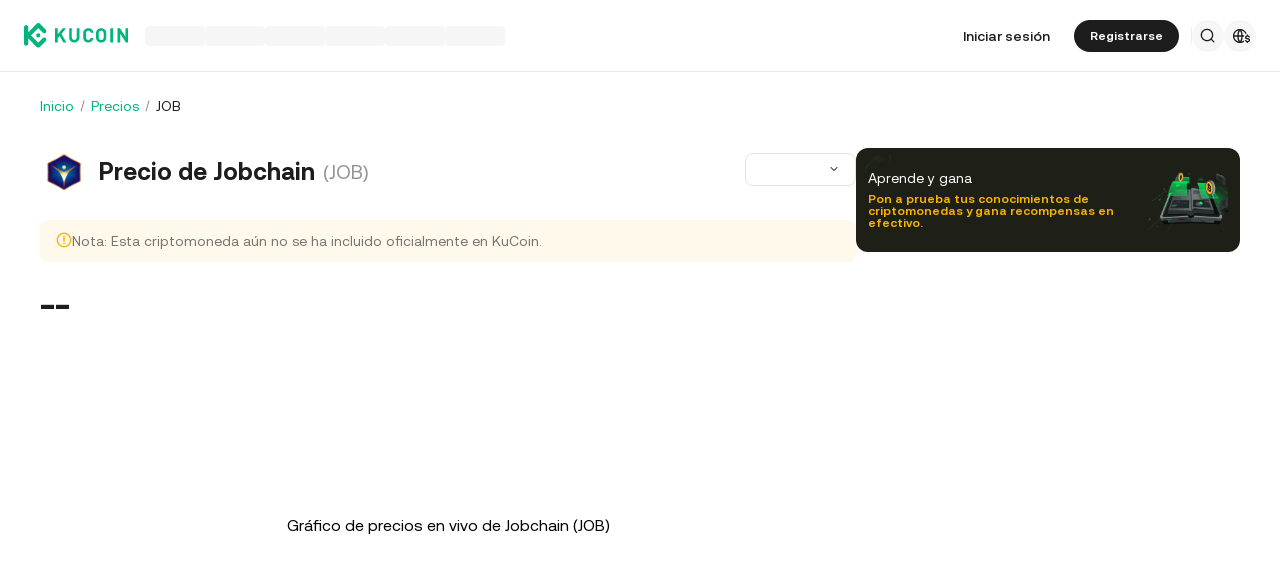

--- FILE ---
content_type: text/html; charset=utf-8
request_url: https://www.kucoin.com/es/price/JOB
body_size: 42643
content:
<!DOCTYPE html><html lang="es" dir="ltr"><head><meta charSet="utf-8" data-next-head=""/><meta name="twitter:card" content="summary_large_image"/><meta name="twitter:image" content="https://assets.staticimg.com/cms/media/7feiEEHmJE61RECXMyp8rTcA5Qcsl0zSv6rz9NVjg.png"/><meta name="twitter:image:src" content="https://assets.staticimg.com/cms/media/7feiEEHmJE61RECXMyp8rTcA5Qcsl0zSv6rz9NVjg.png"/><meta property="og:image" content="https://assets.staticimg.com/cms/media/7feiEEHmJE61RECXMyp8rTcA5Qcsl0zSv6rz9NVjg.png"/><meta property="og:image:secure_url" content="https://assets.staticimg.com/cms/media/7feiEEHmJE61RECXMyp8rTcA5Qcsl0zSv6rz9NVjg.png"/><meta property="og:image:width" content="1200"/><meta property="og:image:height" content="630"/><meta property="og:type" content="website"/><meta property="og:locale:alternate" content="en_US"/><meta property="og:locale" content="es_ES"/><meta property="og:locale:alternate" content="fr_FR"/><meta property="og:locale:alternate" content="pt_PT"/><meta property="og:locale:alternate" content="ru_RU"/><meta property="og:locale:alternate" content="tr_TR"/><meta property="og:locale:alternate" content="vi_VN"/><meta property="og:locale:alternate" content="zh_HK"/><meta property="og:locale:alternate" content="id_ID"/><meta property="og:locale:alternate" content="ms_MY"/><meta property="og:locale:alternate" content="hi_IN"/><meta property="og:locale:alternate" content="th_TH"/><meta property="og:locale:alternate" content="ja_JP"/><meta property="og:locale:alternate" content="bn_BD"/><meta property="og:locale:alternate" content="fil_PH"/><meta property="og:locale:alternate" content="ar_AE"/><meta property="og:locale:alternate" content="ur_PK"/><meta property="og:locale:alternate" content="uk_UA"/><link rel="alternate" href="https://www.kucoin.com/price/JOB" hrefLang="en"/><link rel="alternate" href="https://www.kucoin.com/fr/price/JOB" hrefLang="fr"/><link rel="alternate" href="https://www.kucoin.com/pt/price/JOB" hrefLang="pt"/><link rel="alternate" href="https://www.kucoin.com/ru/price/JOB" hrefLang="ru"/><link rel="alternate" href="https://www.kucoin.com/tr/price/JOB" hrefLang="tr"/><link rel="alternate" href="https://www.kucoin.com/vi/price/JOB" hrefLang="vi"/><link rel="alternate" href="https://www.kucoin.com/zh-hant/price/JOB" hrefLang="zh-hant"/><link rel="alternate" href="https://www.kucoin.com/id/price/JOB" hrefLang="id"/><link rel="alternate" href="https://www.kucoin.com/ms/price/JOB" hrefLang="ms"/><link rel="alternate" href="https://www.kucoin.com/hi/price/JOB" hrefLang="hi"/><link rel="alternate" href="https://www.kucoin.com/th/price/JOB" hrefLang="th"/><link rel="alternate" href="https://www.kucoin.com/ja/price/JOB" hrefLang="ja"/><link rel="alternate" href="https://www.kucoin.com/bn/price/JOB" hrefLang="bn"/><link rel="alternate" href="https://www.kucoin.com/fil/price/JOB" hrefLang="tl"/><link rel="alternate" href="https://www.kucoin.com/ar/price/JOB" hrefLang="ar"/><link rel="alternate" href="https://www.kucoin.com/ur/price/JOB" hrefLang="ur"/><link rel="alternate" href="https://www.kucoin.com/uk/price/JOB" hrefLang="uk"/><link rel="alternate" href="https://www.kucoin.com/es/price/JOB" hrefLang="es"/><link rel="alternate" href="https://www.kucoin.com/price/JOB" hrefLang="x-default"/><meta property="og:url" content="https://www.kucoin.com/es/price/JOB"/><link rel="canonical" href="https://www.kucoin.com/es/price/JOB"/><title data-next-head="">Intercambio de Criptomonedas | Intercambio de Bitcoin | Comercio de Bitcoin | KuCoin</title><meta property="og:title" content="Intercambio de Criptomonedas | Intercambio de Bitcoin | Comercio de Bitcoin | KuCoin" data-next-head=""/><meta name="twitter:title" property="twitter:title" content="Intercambio de Criptomonedas | Intercambio de Bitcoin | Comercio de Bitcoin | KuCoin" data-next-head=""/><meta property="twitter:image:alt" content="Intercambio de Criptomonedas | Intercambio de Bitcoin | Comercio de Bitcoin | KuCoin" data-next-head=""/><meta name="description" content="KuCoin es un intercambio de criptomonedas seguro que te permite comprar, vender y comerciar con Bitcoin, Ethereum y más de 1000 altcoins. El líder en impulsar la adopción de Web 3.0." data-next-head=""/><meta property="og:description" content="KuCoin es un intercambio de criptomonedas seguro que te permite comprar, vender y comerciar con Bitcoin, Ethereum y más de 1000 altcoins. El líder en impulsar la adopción de Web 3.0." data-next-head=""/><meta name="twitter:description" content="KuCoin es un intercambio de criptomonedas seguro que te permite comprar, vender y comerciar con Bitcoin, Ethereum y más de 1000 altcoins. El líder en impulsar la adopción de Web 3.0." data-next-head=""/><meta name="keywords" content="Intercambio de Criptomonedas,Intercambio de Criptodivisas,Intercambio de Bitcoin" data-next-head=""/><meta name="viewport" content="width=device-width,initial-scale=1,minimum-scale=1,maximum-scale=1,user-scalable=no,viewport-fit=cover" data-next-head=""/><script type="application/ld+json" data-inspector="seo-breadcrumLd">{"@context":"https://schema.org","@type":"BreadcrumbList","itemListElement":[{"@type":"ListItem","position":1,"name":"Inicio","item":"https://www.kucoin.com/es"},{"@type":"ListItem","position":2,"name":"Precios","item":"https://www.kucoin.com/es/price"},{"@type":"ListItem","position":3,"name":"JOB"}]}</script><link rel="shortcut icon" href="/logo.png"/><link rel="preconnect" href="https://assets.staticimg.com"/><link rel="preconnect" href="https://bigdata-scfx-push.kucoin.plus"/><link rel="stylesheet" href="https://assets.staticimg.com/natasha/npm/@kux/font/css.css"/><link rel="preload" href="https://assets.staticimg.com/natasha/npm/@kux/mui-next@1.1.6/style.css" as="style"/><link rel="stylesheet" href="https://assets.staticimg.com/natasha/npm/@kux/mui-next@1.1.6/style.css"/><link rel="preload" href="https://assets.staticimg.com/seo-price-web/2.0.44/ssr/_next/static/css/765cdb3dc57ccd64.css" as="style"/><link rel="stylesheet" href="https://assets.staticimg.com/seo-price-web/2.0.44/ssr/_next/static/css/765cdb3dc57ccd64.css" data-n-g=""/><link rel="preload" href="https://assets.staticimg.com/seo-price-web/2.0.44/ssr/_next/static/css/a03cdbabfc91abcf.css" as="style"/><link rel="stylesheet" href="https://assets.staticimg.com/seo-price-web/2.0.44/ssr/_next/static/css/a03cdbabfc91abcf.css" data-n-g=""/><link rel="preload" href="https://assets.staticimg.com/seo-price-web/2.0.44/ssr/_next/static/css/dbff08d9417e6221.css" as="style"/><link rel="stylesheet" href="https://assets.staticimg.com/seo-price-web/2.0.44/ssr/_next/static/css/dbff08d9417e6221.css" data-n-p=""/><link rel="preload" href="https://assets.staticimg.com/seo-price-web/2.0.44/ssr/_next/static/css/dca28bbd8e8aff6f.css" as="style"/><link rel="stylesheet" href="https://assets.staticimg.com/seo-price-web/2.0.44/ssr/_next/static/css/dca28bbd8e8aff6f.css"/><link rel="preload" href="https://assets.staticimg.com/seo-price-web/2.0.44/ssr/_next/static/css/304ac60c86fbb8bf.css" as="style"/><link rel="stylesheet" href="https://assets.staticimg.com/seo-price-web/2.0.44/ssr/_next/static/css/304ac60c86fbb8bf.css"/><noscript data-n-css=""></noscript><script defer="" nomodule="" src="https://assets.staticimg.com/seo-price-web/2.0.44/ssr/_next/static/chunks/polyfills-42372ed130431b0a.js"></script><script defer="" src="https://assets.staticimg.com/seo-price-web/2.0.44/ssr/_next/static/chunks/vendor-entities-e761737281791e81.js"></script><script defer="" src="https://assets.staticimg.com/seo-price-web/2.0.44/ssr/_next/static/chunks/vendor-domutils-ee118462b9bdc7c6.js"></script><script defer="" src="https://assets.staticimg.com/seo-price-web/2.0.44/ssr/_next/static/chunks/vendor--popperjs.05351c176e76c750.js"></script><script defer="" src="https://assets.staticimg.com/seo-price-web/2.0.44/ssr/_next/static/chunks/vendor-bignumber.js.6cb8c0a9faac4bd4.js"></script><script defer="" src="https://assets.staticimg.com/seo-price-web/2.0.44/ssr/_next/static/chunks/vendor-resize-observer-polyfill.3153902d46165fd7.js"></script><script defer="" src="https://assets.staticimg.com/seo-price-web/2.0.44/ssr/_next/static/chunks/112-59f1c483562c9f27.js"></script><script defer="" src="https://assets.staticimg.com/seo-price-web/2.0.44/ssr/_next/static/chunks/7248-c3f757f58a37529c.js"></script><script defer="" src="https://assets.staticimg.com/seo-price-web/2.0.44/ssr/_next/static/chunks/8428.5bf05b007a9fa53b.js"></script><script defer="" src="https://assets.staticimg.com/seo-price-web/2.0.44/ssr/_next/static/chunks/7003.9263140f4351d22b.js"></script><script defer="" src="https://assets.staticimg.com/seo-price-web/2.0.44/ssr/_next/static/chunks/vendor-htmlparser2.fe8050d9b86f5d99.js"></script><script defer="" src="https://assets.staticimg.com/seo-price-web/2.0.44/ssr/_next/static/chunks/3440.156f4d18ae8c5ae3.js"></script><script defer="" src="https://assets.staticimg.com/seo-price-web/2.0.44/ssr/_next/static/chunks/2343.3d2757f23b9997b8.js"></script><script defer="" src="https://assets.staticimg.com/seo-price-web/2.0.44/ssr/_next/static/chunks/2235.0e6c8f910198f888.js"></script><script defer="" src="https://assets.staticimg.com/seo-price-web/2.0.44/ssr/_next/static/chunks/7189-7f0db1b19081d9ec.js"></script><script defer="" src="https://assets.staticimg.com/seo-price-web/2.0.44/ssr/_next/static/chunks/3176.a44c11dd6bf2db95.js"></script><script src="https://assets.staticimg.com/seo-price-web/2.0.44/ssr/_next/static/chunks/webpack-e754120667a836e8.js" defer=""></script><script src="https://assets.staticimg.com/seo-price-web/2.0.44/ssr/_next/static/chunks/next-dist-55c0ff1c7aa9ebae.js" defer=""></script><script src="https://assets.staticimg.com/seo-price-web/2.0.44/ssr/_next/static/chunks/3820-1d5e678b96db5793.js" defer=""></script><script src="https://assets.staticimg.com/seo-price-web/2.0.44/ssr/_next/static/chunks/main-43f304830f801d95.js" defer=""></script><script src="https://assets.staticimg.com/seo-price-web/2.0.44/ssr/_next/static/chunks/kux-mui-0e3f706cfb36fdf0.js" defer=""></script><script src="https://assets.staticimg.com/seo-price-web/2.0.44/ssr/_next/static/chunks/kux-icons-ab6f3d8f1ce31da8.js" defer=""></script><script src="https://assets.staticimg.com/seo-price-web/2.0.44/ssr/_next/static/chunks/i18n-49806ae5a03f764c.js" defer=""></script><script src="https://assets.staticimg.com/seo-price-web/2.0.44/ssr/_next/static/chunks/vendor-next-c0d76f48-fc485c83399db043.js" defer=""></script><script src="https://assets.staticimg.com/seo-price-web/2.0.44/ssr/_next/static/chunks/vendor-next-b32ad36f-3516eac6986eae2f.js" defer=""></script><script src="https://assets.staticimg.com/seo-price-web/2.0.44/ssr/_next/static/chunks/vendor-gbiz-next-592db2db-e5c016b40b52bbb9.js" defer=""></script><script src="https://assets.staticimg.com/seo-price-web/2.0.44/ssr/_next/static/chunks/vendor-gbiz-next-d892bbd2-9a366b168b160950.js" defer=""></script><script src="https://assets.staticimg.com/seo-price-web/2.0.44/ssr/_next/static/chunks/vendor-gbiz-next-4ccce83c-b3ce6d0b6794367f.js" defer=""></script><script src="https://assets.staticimg.com/seo-price-web/2.0.44/ssr/_next/static/chunks/vendor-gbiz-next-9fe3993c-f202119d27519273.js" defer=""></script><script src="https://assets.staticimg.com/seo-price-web/2.0.44/ssr/_next/static/chunks/vendor-lodash-9dd76932290441cf.js" defer=""></script><script src="https://assets.staticimg.com/seo-price-web/2.0.44/ssr/_next/static/chunks/vendor--kc-7e211e700fb120a2.js" defer=""></script><script src="https://assets.staticimg.com/seo-price-web/2.0.44/ssr/_next/static/chunks/vendor--sentry-c6b715d6-bc5331b0f5d0174a.js" defer=""></script><script src="https://assets.staticimg.com/seo-price-web/2.0.44/ssr/_next/static/chunks/vendor--sentry-437756dc-38b358e4421959cd.js" defer=""></script><script src="https://assets.staticimg.com/seo-price-web/2.0.44/ssr/_next/static/chunks/vendor--sentry-internal-c183bccc67861bea.js" defer=""></script><script src="https://assets.staticimg.com/seo-price-web/2.0.44/ssr/_next/static/chunks/vendor-kc-next-5de4f9c27bafb889.js" defer=""></script><script src="https://assets.staticimg.com/seo-price-web/2.0.44/ssr/_next/static/chunks/vendor--tanstack-7cfea8b545d8f96e.js" defer=""></script><script src="https://assets.staticimg.com/seo-price-web/2.0.44/ssr/_next/static/chunks/vendor-decimal.js-e41be2ad09b9f36a.js" defer=""></script><script src="https://assets.staticimg.com/seo-price-web/2.0.44/ssr/_next/static/chunks/4918-37c77a9081214c40.js" defer=""></script><script src="https://assets.staticimg.com/seo-price-web/2.0.44/ssr/_next/static/chunks/pages/_app-b824a21ceea06670.js" defer=""></script><script src="https://assets.staticimg.com/seo-price-web/2.0.44/ssr/_next/static/chunks/1242-e9a5aec76e8c3a39.js" defer=""></script><script src="https://assets.staticimg.com/seo-price-web/2.0.44/ssr/_next/static/chunks/841-9a29b263414d8118.js" defer=""></script><script src="https://assets.staticimg.com/seo-price-web/2.0.44/ssr/_next/static/chunks/pages/price/%5Bcoin%5D-f0f3103c2b0710ba.js" defer=""></script><script src="https://assets.staticimg.com/seo-price-web/2.0.44/ssr/_next/static/pUBs-4jvhKfRIL6vVlTJH/_buildManifest.js" defer=""></script><script src="https://assets.staticimg.com/seo-price-web/2.0.44/ssr/_next/static/pUBs-4jvhKfRIL6vVlTJH/_ssgManifest.js" defer=""></script><meta name="sentry-trace" content="6e88777fde119cd30f098b7fc5cd8a29-08325157d91d4445-0"/><meta name="baggage" content="sentry-environment=prod,sentry-release=seo-price-web%402.0.44,sentry-public_key=cfaf0098213e116937ef084dc8060168,sentry-trace_id=6e88777fde119cd30f098b7fc5cd8a29,sentry-sampled=false,sentry-sample_rand=0.010835263882637225,sentry-sample_rate=0.001"/></head><body><div id="__next"><div class="kux-1n2onr6 kux-1lliihq kux-oi2r2e KuxSpin-root KuxSpin-basicSpin KuxSpin-themeLight" type="brand"><div class="kux-1n2onr6 kux-18xfj1p kux-1s928wv kux-1j6awrg kux-1m1drc7 kux-17cx49 kux-nbfe2x kux-1xrz1ek kux-1xo52ax kux-mf22ne kux-4eaejv kux-1wsn0xg kux-2q1x1w KuxSpin-container"><div class="root styles_root__RB1Dt"><div style="min-height:72px;position:relative"><header class="styles_module_Root__45553f2b gbiz-Header" data-theme="light"><div style="height:0px" data-class="headerRoomWrapper"><div class="gbiz-headeroom styles_module_headerRoom__3aceb05b"><div class="Header-Nav styles_module_Nav__45553f2b"><div class="styles_module_NavBar__45553f2b"><div class="styles_module_NavLinksWrapper__45553f2b" id="hook_nav_links" data-nav-status="0"><div class="styles_module_HeaderNavLoadingMask__45553f2b"><div style="background-image:linear-gradient(
  90deg,
  rgba(93, 103, 122, 0.04) 25%,
  rgba(29, 29, 29, 0.08) 37%,
  rgba(29, 29, 29, 0.04) 63%
)" class="styles_module_skeletonItem__1852367a"></div><div style="background-image:linear-gradient(
  90deg,
  rgba(93, 103, 122, 0.04) 25%,
  rgba(29, 29, 29, 0.08) 37%,
  rgba(29, 29, 29, 0.04) 63%
)" class="styles_module_skeletonItem__1852367a"></div><div style="background-image:linear-gradient(
  90deg,
  rgba(93, 103, 122, 0.04) 25%,
  rgba(29, 29, 29, 0.08) 37%,
  rgba(29, 29, 29, 0.04) 63%
)" class="styles_module_skeletonItem__1852367a"></div><div style="background-image:linear-gradient(
  90deg,
  rgba(93, 103, 122, 0.04) 25%,
  rgba(29, 29, 29, 0.08) 37%,
  rgba(29, 29, 29, 0.04) 63%
)" class="styles_module_skeletonItem__1852367a"></div><div style="background-image:linear-gradient(
  90deg,
  rgba(93, 103, 122, 0.04) 25%,
  rgba(29, 29, 29, 0.08) 37%,
  rgba(29, 29, 29, 0.04) 63%
)" class="styles_module_skeletonItem__1852367a"></div><div style="background-image:linear-gradient(
  90deg,
  rgba(93, 103, 122, 0.04) 25%,
  rgba(29, 29, 29, 0.08) 37%,
  rgba(29, 29, 29, 0.04) 63%
)" class="styles_module_skeletonItem__1852367a"></div></div><div class="styles_module_Links__45553f2b"><a class="styles_module_LogoLink__45553f2b" href="https://www.kucoin.com/es" aria-label="Kucoin logo (header)" data-inspector="inspector_header_logo"><img class="styles_module_LogoImg__45553f2b" src="https://assets.staticimg.com/kc-v2-config/site-config/693bcdd4680db10001fa9856_logo_general_green.svg" alt="KuCoin"/></a><div class="styles_module_UnionBox__45553f2b" style="display:none"><img src="data:image/svg+xml,%3Csvg%20width%3D%2216%22%20height%3D%2216%22%20viewBox%3D%220%200%2016%2016%22%20fill%3D%22none%22%20xmlns%3D%22http%3A%2F%2Fwww.w3.org%2F2000%2Fsvg%22%3E%3Cpath%20fill-rule%3D%22evenodd%22%20clip-rule%3D%22evenodd%22%20d%3D%22M2.19526%202.19526C2.45561%201.93491%202.87772%201.93491%203.13807%202.19526L8%207.05719L12.8619%202.19526C13.1223%201.93491%2013.5444%201.93491%2013.8047%202.19526C14.0651%202.45561%2014.0651%202.87772%2013.8047%203.13807L8.94281%208L13.8047%2012.8619C14.0651%2013.1223%2014.0651%2013.5444%2013.8047%2013.8047C13.5444%2014.0651%2013.1223%2014.0651%2012.8619%2013.8047L8%208.94281L3.13807%2013.8047C2.87772%2014.0651%202.45561%2014.0651%202.19526%2013.8047C1.93491%2013.5444%201.93491%2013.1223%202.19526%2012.8619L7.05719%208L2.19526%203.13807C1.93491%202.87772%201.93491%202.45561%202.19526%202.19526Z%22%20fill%3D%22%2301BC8D%22%2F%3E%3C%2Fsvg%3E" alt="union-icon"/><span></span></div><div class="styles_module_scrollWrapper__816f6af9 styles_module_disableScroll__816f6af9" id="hook_nav_link" data-lang="es_ES"><nav class="styles_module_scrollInner__816f6af9"><div class="styles_module_navWrapper__fc34eacb"><ul class="styles_module_ul__fc34eacb"></ul></div></nav></div></div><div class="_nav_status_0_"></div></div><div class="styles_module_NavUserDom__45553f2b" id="hook_nav_user" data-status="none"><div class="styles_module_navUser__ab4e0d04"><div id="unLoginBox" data-lang="es_ES" class="styles_module_userBoxWrapper__ab4e0d04"><a href="https://www.kucoin.com/es/ucenter/signin?backUrl=https%3A%2F%2Fwww.kucoin.com%2Fes%2Fprice%2FJOB" class="styles_module_signinLink__ab4e0d04" data-modid="login" data-inspector="header_login">Iniciar sesión</a><a href="https://www.kucoin.com/es/ucenter/signup?backUrl=https%3A%2F%2Fwww.kucoin.com%2Fes%2Fprice%2FJOB" data-inspector="header_signup"><button data-testid="kux-button" class="kux-button kux-button-primary kux-button-small is-click is-full-width" style="max-width:160px" type="button" data-modid="register"><span class="kux-button-content kux-button-content-align-center">Registrarse</span></button></a><div class="kux-divider is-horizontal is-center styles_module_divider__ab4e0d04" style="display:block" role="separator"><div class="kux-divider-line-full"></div></div></div><div class="styles_module_navUserItem__ab4e0d04" data-lang="es_ES" data-menu="search"><div class="styles_module_searchWrapper__ab4e0d04"><svg xmlns="http://www.w3.org/2000/svg" fill="none" viewBox="0 0 24 24" width="16" height="16" style="flex-shrink:0" class="kux-icon"><path fill="currentColor" fill-rule="evenodd" d="M10.5 1a9.5 9.5 0 1 0 5.973 16.888l3.673 3.673a1 1 0 0 0 1.415-1.414l-3.674-3.673A9.46 9.46 0 0 0 20 10.5 9.5 9.5 0 0 0 10.5 1M3 10.5a7.5 7.5 0 1 1 15 0 7.5 7.5 0 0 1-15 0" clip-rule="evenodd"></path></svg></div></div><div class="styles_module_navUserItem__ab4e0d04" data-lang="es_ES" data-menu="download" style="display:none"><div class="container" style="display:inline-flex"><div style="display:block" class="trigger"><div class="styles_module_appDownloadWrapper__0cd76064" data-inspector="inspector_header_download_box"><svg xmlns="http://www.w3.org/2000/svg" fill="none" viewBox="0 0 24 24" color="var(--kux-text)" width="16" height="16" style="flex-shrink:0" class="kux-icon navIcon"><path fill="currentColor" d="M7 2a1 1 0 0 1 0 2H6a2 2 0 0 0-2 2v13a2 2 0 0 0 2 2h12a2 2 0 0 0 2-2V6a2 2 0 0 0-2-2h-1.127a1 1 0 0 1 0-2H18a4 4 0 0 1 4 4v13a4 4 0 0 1-4 4H6a4 4 0 0 1-4-4V6a4 4 0 0 1 4-4zm4.996 0a1 1 0 0 1 1 1v11.59l2.797-2.797a1 1 0 1 1 1.414 1.414l-4.5 4.5a1 1 0 0 1-.709.293h-.002a1 1 0 0 1-.759-.349l-4.444-4.444a1 1 0 1 1 1.414-1.414l2.79 2.789V3a1 1 0 0 1 1-1"></path></svg></div></div></div></div><div class="styles_module_navUserItem__ab4e0d04" data-lang="es_ES" data-menu="i18n"><div class="styles_module_wrapper__c6d94af3" data-inspector="inspector_i18n_logo_btn"><img src="data:image/svg+xml,%3Csvg%20width%3D%2232%22%20height%3D%2233%22%20viewBox%3D%220%200%2032%2033%22%20fill%3D%22none%22%20xmlns%3D%22http%3A%2F%2Fwww.w3.org%2F2000%2Fsvg%22%3E%3Cpath%20d%3D%22M15.999%209.16602C19.1334%209.16602%2021.807%2011.133%2022.8564%2013.8994C22.4258%2014.0076%2022.019%2014.2098%2021.6484%2014.4912C21.3939%2013.8009%2021.0218%2013.1411%2020.5723%2012.6104C19.837%2011.7424%2018.7284%2011.0772%2017.6387%2010.751C18.3621%2012.2855%2018.6828%2014.1243%2018.7744%2015.8184H20.4883C20.2448%2016.2256%2020.0436%2016.682%2019.8926%2017.1748H18.7754C18.6838%2018.869%2018.3622%2020.7163%2017.6387%2022.251C18.3948%2022.0246%2019.1596%2021.63%2019.8027%2021.1201C19.9228%2021.5936%2020.0877%2022.0379%2020.292%2022.4424C19.085%2023.3157%2017.6028%2023.833%2015.999%2023.833C11.949%2023.8328%208.66602%2020.5491%208.66602%2016.499C8.66619%2012.4491%2011.9491%209.16619%2015.999%209.16602ZM9.99902%2017.1748C10.1417%2018.3033%2010.6964%2019.5139%2011.4316%2020.3818C12.1669%2021.2497%2013.2727%2021.9247%2014.3623%2022.251C13.6388%2020.7163%2013.2976%2018.869%2013.2061%2017.1748H9.99902ZM14.5547%2017.1748C14.6654%2018.9634%2015.1762%2020.7018%2015.999%2022.1846C16.8441%2020.6626%2017.3383%2018.9124%2017.4443%2017.1748H14.5547ZM14.3633%2010.751C13.2737%2011.0772%2012.1669%2011.7465%2011.4316%2012.6143C10.6964%2013.4821%2010.1418%2014.6899%209.99902%2015.8184H13.2061C13.2976%2014.1243%2013.6398%2012.2855%2014.3633%2010.751ZM15.999%2010.8145C15.154%2012.3364%2014.6597%2014.0808%2014.5537%2015.8184H17.4424C17.3366%2014.0809%2016.8438%2012.3364%2015.999%2010.8145Z%22%20fill%3D%22%231D1D1D%22%2F%3E%3Cpath%20d%3D%22M24.2083%2018.758C25.3603%2018.9692%2026.3779%2019.3148%2026.3683%2020.6684C26.3587%2021.782%2025.5523%2022.5788%2024.2755%2022.7516V23.7596H23.0851V22.742C21.7699%2022.5308%2020.9731%2021.7052%2020.9635%2020.5244L22.3747%2020.5436C22.4227%2021.1964%2022.9411%2021.6476%2023.7667%2021.6476C24.4291%2021.6476%2024.9187%2021.3596%2024.9187%2020.8316C24.9187%2020.2652%2024.3715%2020.15%2023.2483%2019.9292C22.1155%2019.718%2021.1171%2019.3532%2021.1171%2017.99C21.1171%2016.9436%2021.8755%2016.166%2023.0851%2015.9932V14.9756H24.2755V16.0028C25.4755%2016.2044%2026.2147%2016.9628%2026.2339%2018.0668H24.8227C24.7555%2017.5004%2024.3235%2017.1068%2023.6227%2017.1068C23.0083%2017.1068%2022.5667%2017.366%2022.5667%2017.8844C22.5667%2018.4316%2023.0947%2018.5468%2024.2083%2018.758Z%22%20fill%3D%22%231D1D1D%22%2F%3E%3C%2Fsvg%3E" class="styles_module_languageCurrencyIcon__c6d94af3" alt="language_currency"/></div></div></div><div data-lang="es_ES" style="display:none" class="MenuBox styles_module_MenuBox__45553f2b"><svg class="ICMenu_svg__icon" viewBox="0 0 1024 1024" xmlns="http://www.w3.org/2000/svg" width="16" height="16" fill="#000" style="cursor:pointer"><path d="M153.6 256a51.2 51.2 0 0151.2-51.2h614.4a51.2 51.2 0 110 102.4H204.8a51.2 51.2 0 01-51.2-51.2zm0 256a51.2 51.2 0 0151.2-51.2H512a51.2 51.2 0 110 102.4H204.8a51.2 51.2 0 01-51.2-51.2zm0 256a51.2 51.2 0 0151.2-51.2h614.4a51.2 51.2 0 110 102.4H204.8a51.2 51.2 0 01-51.2-51.2z"></path></svg></div></div></div></div></div></div></header></div><main class="page-body styles_body___WElv "><div class="styles_wrapper__txo_M"> <div class="style_pricePageBox__Kv2Nh" data-inspector="price-detail-page"><div class="style_priceBox__5GhDM"><div class="style_navigationBox__hNLWY"><div class="styles_wrapper__Cb5zd" style="height:20px"><div class="kux-78zum5 kux-if65rj kux-d4r4e8 styles_breadCrumbStyled__J2yhb"><div class="kux-78zum5 kux-6s0dn4 kux-1hhjozq kux-1ypdohk kux-11fkbvc kux-i42lbd kux-jyxe8r kux-1o6778g"><div class="className Item-Child"><a href="https://www.kucoin.com/es">Inicio</a></div><div class="kux-1gs6z28 kux-2lah0s kux-1ar4orl kux-1i1rx1s kux-lzyvqe kux-kuygi9 kux-1rg5ohu kux-xymvpz KuxDivider-root KuxDivider-center KuxDivider-vertical kux-mtjor9 kux-mlv8mo kux-1g0ag68 kux-1pn2p16"></div></div><div class="kux-78zum5 kux-6s0dn4 kux-1hhjozq kux-1ypdohk kux-11fkbvc kux-i42lbd kux-jyxe8r kux-1o6778g"><div class="className Item-Child"><a href="https://www.kucoin.com/es/price">Precios</a></div><div class="kux-1gs6z28 kux-2lah0s kux-1ar4orl kux-1i1rx1s kux-lzyvqe kux-kuygi9 kux-1rg5ohu kux-xymvpz KuxDivider-root KuxDivider-center KuxDivider-vertical kux-mtjor9 kux-mlv8mo kux-1g0ag68 kux-1pn2p16"></div></div><div class="kux-78zum5 kux-6s0dn4 kux-1hhjozq kux-1ypdohk kux-11fkbvc kux-i42lbd kux-jyxe8r kux-1o6778g"><div class="className Item-Child"><span data-ssg="price-bread">JOB</span></div><div class="kux-1gs6z28 kux-2lah0s kux-1ar4orl kux-1i1rx1s kux-lzyvqe kux-kuygi9 kux-1rg5ohu kux-xymvpz KuxDivider-root KuxDivider-center KuxDivider-vertical kux-mtjor9 kux-mlv8mo kux-1g0ag68 kux-1pn2p16"></div></div></div></div></div><div class="style_contentWrapper__fYvAw" id="price_content_wrapper"><div class="style_conLeft__3QqFW"><section data-inspector="inspector_kcs_kline" class="style_klineBox__qHF0A"><div class="styles_coinBaseInfoBox__PtYEq"><header class="styles_coinWrapper__DHwHZ"><img class="styles_coinIcon__sqlIi" src="https://assets.staticimg.com/quicksilver/6356525dd1c44e00010f0cd8_jobchain.png" alt="coin icon"/><h1 class="styles_coinFullName___8r6x">Precio de Jobchain</h1><h2 class="styles_coinName__6NwnE">(JOB)</h2></header><div class="styles_selectWrapper__jeIlU"><div class="kux-1n2onr6 kux-1rg5ohu kux-1ypdohk kux-1ghz6dp kux-1717udv kux-ur7f20 kux-10gahu4 kux-h8yej3 KuxSelect-root KuxSelect-sizeSmall"><div class="kux-1n2onr6 kux-1gs6z28 kux-1a2a7pz kux-2ortz2 kux-9f619 kux-h8yej3 kux-iuzu7u kux-1hc1fzr kux-1ypdohk kux-fifm61 kux-exx8yu kux-1pi30zi kux-18d9i69 kux-1swvt13 kux-1jwls1v KuxSelect-wrapper" style="--height:32px"><div class="kux-1qlqyl8 kux-q65diy kux-6njhva kux-13vifvy kux-1ey2m1c kux-1qpfodn kux-lftelb kux-10l6tqk kux-18a8kpn kux-uxw1ft kux-b3r6kr kux-lyipyv kux-atrb82 KuxSelect-searchPlaceholder" style="--lineHeight:32px"></div><span class="kux-10l6tqk kux-wa60dl kux-1cb1t30 kux-78zum5 kux-6s0dn4 kux-o5v014 kux-2b8uid kux-n5hqff KuxSelect-icon"><div class="kux-16vho4v kux-qf6zkw kux-x0q3u3 kux-doxjfl KuxSelect-dropdownIcon"><svg class="ICArrowUp_svg__icon" viewBox="0 0 1024 1024" xmlns="http://www.w3.org/2000/svg" width="12" height="12" fill="#1D1D1D"><path d="M225.824 670.176a42.656 42.656 0 0060.352 0L512 444.352l225.824 225.824a42.656 42.656 0 1060.352-60.352l-256-256a42.656 42.656 0 00-60.352 0l-256 256a42.656 42.656 0 000 60.352z"></path></svg></div></span></div><fieldset class="kux-10l6tqk kux-tu2xtp kux-1f4buv5 kux-1bkpikb kux-1ey2m1c kux-47corl kux-ur7f20 kux-1y0btm7 kux-mkeg23 kux-b3r6kr kux-sj8ro1"><legend class="kux-lshs6z kux-1kpxq89 kux-fifm61 kux-1o2sk6j kux-1717udv kux-193iq5w"></legend></fieldset></div></div></div><mark class="styles_alertWrapper___K7jw"><svg class="ICWarning_svg__icon" viewBox="0 0 1024 1024" xmlns="http://www.w3.org/2000/svg" width="16" height="16" fill="rgb(248, 178, 0)"><path d="M512 234.656c23.552 0 42.656 19.104 42.656 42.656v298.656a42.656 42.656 0 01-85.312 0V277.312c0-23.552 19.104-42.656 42.656-42.656zm0 533.312a53.28 53.28 0 0037.728-91.072 53.28 53.28 0 00-75.456 0A53.344 53.344 0 00512 767.968z"></path><path d="M42.656 512C42.656 252.8 252.768 42.656 512 42.656S981.344 252.768 981.344 512c0 259.2-210.144 469.344-469.344 469.344S42.656 771.2 42.656 512zM512 128c-212.064 0-384 171.936-384 384s171.936 384 384 384 384-171.936 384-384-171.936-384-384-384z"></path></svg><p class="styles_alert__oDzJF">Nota: Esta criptomoneda aún no se ha incluido oficialmente en KuCoin.</p></mark><div class="style_coinBarBox__ItCtz"><h2 class="style_price__PkXQb">--</h2></div><div style="position:relative;min-height:340px;width:100%"><div class="styles_wrapper__8Mg2A">Gráfico de precios en vivo de Jobchain (JOB)</div></div></section><ul class="style_wrapper__YF4TZ"></ul><div class="style_wrapper__Heu9u"><div class="style_strickWrapper__dxtm_"><div class="kux-1n2onr6 kux-b3r6kr kux-78zum5 kux-6s0dn4 kux-1q0g3np kux-sdox4t kux-tlweoi kux-112ta8 KuxTabs-container KuxTabs-lineContainer style_price_tabs__EFJ2s"><div class="kux-1n2onr6 kux-1rg5ohu kux-12lumcd kux-uxw1ft kux-5yr21d kux-h8yej3 kux-w2csxc kux-10wlt62 KuxTabs-scroller KuxTabs-scrollableX" style="overflow:hidden;margin-bottom:0" id="_TabsScroller_"><div class="kux-78zum5 kux-1q0g3np kux-10gahu4 kux-1yrsyyn KuxTabs-Container" role="tablist"><div role="tab" aria-selected="true" class="kux-b3r6kr kux-2lah0s kux-2b8uid kux-eaf4i8 kux-1ypdohk kux-6njhva kux-3nfvp2 kux-6s0dn4 kux-l56j7k kux-1b6ykf0 kux-9f619 kux-87ps6o kux-xymvpz kux-jyslct kux-1hl2dhg kux-n3q4nr kux-1717udv kux-k50ysn kux-etkqiv kux-10gahu4 kux-1r3gp14 kux-iuzu7u kux-8joddd kux-tc2bpg kux-wsyq91 kux-9pbi5e KuxTab-TabItem KuxTab-variantLine KuxTab-selected" tabindex="0" selected="" label="[object Object]"><div class="style_labelWrapper__K3N5j">Información general</div><span class="kux-10l6tqk kux-78zum5 kux-l56j7k kux-6s0dn4 kux-1ey2m1c kux-h8yej3 kux-ols6we KuxTabs-indicator"><span class="kux-3bro93 kux-78zum5 kux-l56j7k kux-6s0dn4 kux-12oqio5 kux-10gahu4 kux-uoj239 kux-1td3qas"></span></span></div><div role="tab" aria-selected="false" class="kux-b3r6kr kux-2lah0s kux-2b8uid kux-eaf4i8 kux-1ypdohk kux-6njhva kux-3nfvp2 kux-6s0dn4 kux-l56j7k kux-1b6ykf0 kux-9f619 kux-87ps6o kux-xymvpz kux-jyslct kux-1hl2dhg kux-n3q4nr kux-1717udv kux-k50ysn kux-lsanaz kux-etkqiv kux-q65diy kux-1jg5nw5 kux-10gahu4 kux-1r3gp14 kux-wsyq91 kux-9pbi5e KuxTab-TabItem KuxTab-variantLine" tabindex="-1" label="[object Object]"><div class="style_labelWrapper__K3N5j">Acerca de Jobchain</div></div><div role="tab" aria-selected="false" class="kux-b3r6kr kux-2lah0s kux-2b8uid kux-eaf4i8 kux-1ypdohk kux-6njhva kux-3nfvp2 kux-6s0dn4 kux-l56j7k kux-1b6ykf0 kux-9f619 kux-87ps6o kux-xymvpz kux-jyslct kux-1hl2dhg kux-n3q4nr kux-1717udv kux-k50ysn kux-lsanaz kux-etkqiv kux-q65diy kux-1jg5nw5 kux-10gahu4 kux-1r3gp14 kux-wsyq91 kux-9pbi5e KuxTab-TabItem KuxTab-variantLine" tabindex="-1" label="[object Object]"><div class="style_labelWrapper__K3N5j">Preguntas frecuentes</div></div></div></div></div></div></div><div data-ssg="coin-info" data-inspector="inspector_kcs_info" id="price_overview" class="style_coinInfoBox__vgDc7"><div><div class="Bet_wrapper__NJ2T2"><section class="content_wrapper__jbZyr"><header class="content_infoWrapper__JgxMu"><h2 class="content_title__Phfxp">¿Qué opinas de JOB hoy?</h2><small class="content_desc__X_zm7">Nota: Estos datos son solo para referencia.</small></header><div class="kux-1n2onr6 kux-1lliihq kux-oi2r2e KuxSpin-root KuxSpin-basicSpin KuxSpin-themeLight" type="normal"><div class="kux-1n2onr6 kux-18xfj1p kux-1s928wv kux-1j6awrg kux-1m1drc7 kux-17cx49 kux-nbfe2x kux-1xrz1ek kux-1xo52ax kux-mf22ne kux-4eaejv kux-1wsn0xg kux-2q1x1w KuxSpin-container"><div class="content_btnCont__P6SBU"><div class="NewContent_wrapper__kaMjQ"><button class="NewContent_leftBtn__Rcy7p"><div class="NewContent_upWrapper__DDCU3"><img src="https://assets.staticimg.com/seo-price-web/2.0.44/ssr/_next/static/media/maskUp.f277458fcfca8b47bed9c47ef587603a.svg" alt="icon"/></div><div class="NewContent_parallelism__m7z6j"><div class="NewContent_text__XJ1Pe"><img src="https://assets.staticimg.com/seo-price-web/2.0.44/ssr/_next/static/media/fingerUp.63f80def8f05010eccd9946aefc29183.svg" alt="up"/>Alcista</div></div></button><canvas class="NewContent_canvas__cGrQN" id="thumsCanvas" width="200" height="400" style="width:80px;height:160px"></canvas><img class="NewContent_maskPK__2U4Gd" src="https://assets.staticimg.com/seo-price-web/2.0.44/ssr/_next/static/media/pk.668565b718fe55b566c962aa2b31d279.svg" alt="pk"/><button class="NewContent_rightBtn__7BLk_"><div class="NewContent_rightParallelism__sy48i"><div class="NewContent_text__XJ1Pe NewContent_textRight__SMeso"><img src="https://assets.staticimg.com/seo-price-web/2.0.44/ssr/_next/static/media/fingerDown.33d8048b6a64ff701f5e14d120891d09.svg" alt="down"/>Bajista</div></div><div class="NewContent_downWrapper__i82dI"><img src="https://assets.staticimg.com/seo-price-web/2.0.44/ssr/_next/static/media/maskDown.35ad992c1a4f287380e9d0be91d5e838.svg" alt="icon"/></div></button></div></div></div></div></section></div><section><header><h2 class="style_wrapper__IGm6B" data-ssg="coin-info-title">Perfil de JOB(JOB)</h2></header><div class="style_rowWrapper__Xfhui"><div class="style_wrapper__3S71b"><div class="style_dataWrapper__Co65p" style="background-color:rgba(248, 178, 0, 0.08)" color="#F8B200"><div class="style_wrapper__MNkk6"><div class="style_textWrapper__LZlgy"><img src="https://assets.staticimg.com/seo-price-web/2.0.44/ssr/_next/static/media/rank.57e86590564024b4f2af74bb668e86e0.svg" alt="alt"/><span>Clasificación</span><span data-ssg="rank">--</span></div></div></div><div class="style_dataWrapper__Co65p" style="background-color:rgba(1, 188, 141, 0.08)" color="#01BC8D"><div class="style_wrapper__MNkk6"><div class="style_textWrapper__LZlgy"><img src="https://assets.staticimg.com/seo-price-web/2.0.44/ssr/_next/static/media/rating.258a06ce0dba2120701a20642b288acd.svg" alt="rate"/><span data-ssg="rating">--</span></div></div></div></div><div class="style_moreBtn__aWYxi"><span>Expandir</span> <img class="style_image__P8Wh1" src="https://assets.staticimg.com/seo-price-web/2.0.44/ssr/_next/static/media/more-info-arrow.c762e2e00d4f4bdff2436269707d735a.svg" alt="arrow icon"/></div></div><div class="style_moreCont__l5KJn style_hidden__qgj9l" style="border-color:rgba(29, 29, 29, 0.08);background-color:rgba(29, 29, 29, 0.02)"><ul><li class="style_row__vQTuQ"><h4 class="style_label__dS_LL">Sitio web</h4><ul class="style_text__e2icm" data-key="Web"><li><a class="style_linkTag__SmvQn style_extendLink__wjVPh" href="https://www.jobchain.com/" rel="noopener noreferrer nofollow" target="_blank">jobchain.com</a></li></ul></li><li class="style_row__vQTuQ"><h4 class="style_label__dS_LL">Documentación</h4><ul class="style_text__e2icm" data-key="Doc"><li><a class="style_linkTag__SmvQn style_extendLink__wjVPh" href="https://www.jobchain.com/Whitepaper.pdf" rel="noopener noreferrer nofollow" target="_blank">jobchain.com</a></li></ul></li><li class="style_row__vQTuQ"><h4 class="style_label__dS_LL">Explorador</h4><ul class="style_text__e2icm" data-key="Explorer"><li><a class="style_linkTag__SmvQn style_extendLink__wjVPh" href="https://etherscan.io/token/0xdfbc9050f5b01df53512dcc39b4f2b2bbacd517a" rel="noopener noreferrer nofollow" target="_blank">etherscan.io</a></li><li><a class="style_linkTag__SmvQn style_extendLink__wjVPh" href="https://app.nansen.ai/token-god-mode?chain=ethereum&amp;tab=transactions&amp;tokenAddress=0xdfbc9050f5b01df53512dcc39b4f2b2bbacd517a" rel="noopener noreferrer nofollow" target="_blank">app.nansen.ai</a></li><li><a class="style_linkTag__SmvQn style_extendLink__wjVPh" href="https://ethplorer.io/address/0xdfbc9050f5b01df53512dcc39b4f2b2bbacd517a" rel="noopener noreferrer nofollow" target="_blank">ethplorer.io</a></li></ul></li><li class="style_row__vQTuQ"><h4 class="style_label__dS_LL">Contrato</h4><ul class="style_text__e2icm" data-ssg="contract"><li><span class="style_tag__ITLCE style_contractTag__GDE89"><span>Ethereum<!-- --> <span class="style_span__s_oWP">0xdfbc90...17a</span></span></span></li></ul></li><li class="style_row__vQTuQ"><h4 class="style_label__dS_LL">Auditado por</h4><ul class="style_text__e2icm" data-ssg="audit"><li class="style_blank__Ag35Y">--</li></ul></li><li class="style_row__vQTuQ"><h4 class="style_label__dS_LL">Código y comunidad</h4><ul class="style_text__e2icm" data-key="Community"><li><a class="style_iconLink__sUHyM" href="https://twitter.com/jobchain" rel="noopener noreferrer nofollow" target="_blank" data-ssg="twitter"><img src="https://assets.staticimg.com/seo-price-web/2.0.44/ssr/_next/static/media/twitter.5cafaea9bf93d2b4e7ec9fe596bbde4d.svg" class="style_icon__yTj1S"/></a></li><li><a class="style_iconLink__sUHyM" href="http://t.me/JobchainOfficial" rel="noopener noreferrer nofollow" target="_blank" data-ssg="telegram"><img src="https://assets.staticimg.com/seo-price-web/2.0.44/ssr/_next/static/media/telegram.c39cef48f27647aca536155a4e869487.svg" class="style_icon__yTj1S"/></a></li></ul></li><li class="style_row__vQTuQ"><h4 class="style_label__dS_LL">Inversores</h4><ul class="style_text__e2icm" data-ssg="investor"><li class="style_blank__Ag35Y">--</li></ul></li></ul></div><div class="style_priceWrapper__hpoPq"><div><div class="style_titleWrapper__mMrcj"><div class="style_wrapper__MNkk6"><div class="style_textWrapper__LZlgy"><label>Rango de precios (24 h)</label></div></div></div><div class="style_highAndLowPrice__AxNRA"><div class="style_sliderWrapper__pjFqn"><div></div></div><div class="style_priceWrapper__MRFw_"><div class="style_labelWrapper__AV_mm"><label>Precio mín. 24 h</label><span> --</span></div><div class="style_labelWrapper__AV_mm"><label>Precio máx. 24 h</label><span> --</span></div></div></div></div><div class="style_dividerWrapper__x6MC_"><hr/></div><div class="style_infoWrapper__1d5sB"><div class="style_priceInfo__llqbK"><dl class="style_priceColumn__leT4P"><dt><div class="style_wrapper__MNkk6"><div class="style_textWrapper__LZlgy"><span class="style_priceLabel__0QX7J">ATH</span></div></div></dt><dd class="style_priceSpan___urx9">$0,02951531</dd></dl><dl class="style_priceColumn__leT4P"><dt><div class="style_wrapper__MNkk6"><div class="style_textWrapper__LZlgy"><span class="style_priceLabel__0QX7J">Variación de precio (1 h)</span></div></div></dt><dd class="style_priceSpan___urx9">--</dd></dl><dl class="style_priceColumn__leT4P"><dt><div class="style_wrapper__MNkk6"><div class="style_textWrapper__LZlgy"><span class="style_priceLabel__0QX7J">Variación de precio (24 h)</span></div></div></dt><dd class="style_priceSpan___urx9">--</dd></dl><dl class="style_priceColumn__leT4P"><dt><div class="style_wrapper__MNkk6"><div class="style_textWrapper__LZlgy"><span class="style_priceLabel__0QX7J">Variación de precio (7 d)</span></div></div></dt><dd class="style_priceSpan___urx9">--</dd></dl><dl class="style_priceColumn__leT4P"><dt><div class="style_wrapper__MNkk6"><div class="style_textWrapper__LZlgy"><span class="style_priceLabel__0QX7J">Capitalización de mercado</span></div></div></dt><dd class="style_priceSpan___urx9"><span> </span><span></span></dd></dl><dl class="style_priceColumn__leT4P"><dt><div class="style_wrapper__MNkk6"><div class="style_textWrapper__LZlgy"><span class="style_priceLabel__0QX7J">Volumen en 24 h</span></div></div></dt><dd><span>-- </span><span></span></dd></dl><dl class="style_priceColumn__leT4P"><dt><div class="style_wrapper__MNkk6"><div class="style_textWrapper__LZlgy"><span class="style_priceLabel__0QX7J">Capital en circulación</span></div></div></dt><dd class="style_priceSpan___urx9">9,86B</dd></dl><dl class="style_priceColumn__leT4P"><dt><div class="style_wrapper__MNkk6"><div class="style_textWrapper__LZlgy"><span class="style_priceLabel__0QX7J">Suministro máximo</span></div></div></dt><dd class="style_priceSpan___urx9">100B</dd></dl></div></div></div></section></div></div><section class="style_cont__xfKd1" id="price_about"><header><h2 class="style_wrapper__IGm6B" data-ssg="base-info-title">Acerca de Jobchain</h2></header><ul class="style_wrapper__ULpy7" data-ssg="base-info-content" data-inspector="base-info-content"><li><details open=""><summary class="style_head__YfhWF style_opened__XA41U">¿Cómo puedo comprar Jobchain (JOB)?</summary><div class="style_cont___EfBK style_opened__XA41U"><div><div class="style_content__6iEcM"><article class="style_article__cIaKR">Comprar JOB en KuCoin es rápido y sencillo. Crea una cuenta, verifica tu identidad, deposita fondos y empieza a operar. ¡Así de fácil! Consulta <a href="/es/how-to-buy/jobchain" target="_blank">Cómo comprar Jobchain (JOB)</a> para más información.</article></div></div></div></details></li></ul></section><section class="styles_wrapper__8B3_I" data-ssg="faq-info" id="price_faq" data-inspector="faq-info"><header><h2 class="style_wrapper__IGm6B">Preguntas frecuentes</h2></header><ul class="style_wrapper__iMznO" data-ssg="faq"><li><div class="style_wrapper__3UGlU"><span class="style_titleWrapper__9ku_L"><p class="style_title__Aujg6">¿Cuál es el precio máximo histórico de Jobchain (JOB)?</p><svg class="ICTradeAdd_svg__icon" viewBox="0 0 1024 1024" xmlns="http://www.w3.org/2000/svg" width="20" height="20" fill="#1D1D1D"><path d="M554.656 341.344a42.656 42.656 0 00-85.312 0v128h-128a42.656 42.656 0 000 85.312h128v128a42.656 42.656 0 0085.312 0v-128h128a42.656 42.656 0 000-85.312h-128v-128z"></path><path d="M512 42.656C252.8 42.656 42.656 252.768 42.656 512S252.768 981.344 512 981.344c259.2 0 469.344-210.112 469.344-469.344S771.232 42.656 512 42.656zM128 512c0-212.096 171.904-384 384-384s384 171.904 384 384-171.904 384-384 384-384-171.904-384-384z"></path></svg></span><div class="style_animationContent__MczmF" style="height:0"><div class="style_divider__snFUM"></div><div class="style_description__Q4ihd"><p class="style_cont__XVUia">El precio máximo histórico de Jobchain (JOB) es 0,03. El precio actual de JOB ha bajado un -- desde este.</p></div></div></div></li><li><div class="style_wrapper__3UGlU"><span class="style_titleWrapper__9ku_L"><p class="style_title__Aujg6">¿Cuánto Jobchain (JOB) hay en circulación?</p><svg class="ICTradeAdd_svg__icon" viewBox="0 0 1024 1024" xmlns="http://www.w3.org/2000/svg" width="20" height="20" fill="#1D1D1D"><path d="M554.656 341.344a42.656 42.656 0 00-85.312 0v128h-128a42.656 42.656 0 000 85.312h128v128a42.656 42.656 0 0085.312 0v-128h128a42.656 42.656 0 000-85.312h-128v-128z"></path><path d="M512 42.656C252.8 42.656 42.656 252.768 42.656 512S252.768 981.344 512 981.344c259.2 0 469.344-210.112 469.344-469.344S771.232 42.656 512 42.656zM128 512c0-212.096 171.904-384 384-384s384 171.904 384 384-171.904 384-384 384-384-171.904-384-384z"></path></svg></span><div class="style_animationContent__MczmF" style="height:0"><div class="style_divider__snFUM"></div><div class="style_description__Q4ihd"><p class="style_cont__XVUia">A fecha de 21 de 1 de 2026, actualmente hay 9.86B JOB en circulación. JOB tiene un suministro máximo de 100B.</p></div></div></div></li><li><div class="style_wrapper__3UGlU"><span class="style_titleWrapper__9ku_L"><p class="style_title__Aujg6">¿Cómo almaceno Jobchain (JOB)?</p><svg class="ICTradeAdd_svg__icon" viewBox="0 0 1024 1024" xmlns="http://www.w3.org/2000/svg" width="20" height="20" fill="#1D1D1D"><path d="M554.656 341.344a42.656 42.656 0 00-85.312 0v128h-128a42.656 42.656 0 000 85.312h128v128a42.656 42.656 0 0085.312 0v-128h128a42.656 42.656 0 000-85.312h-128v-128z"></path><path d="M512 42.656C252.8 42.656 42.656 252.768 42.656 512S252.768 981.344 512 981.344c259.2 0 469.344-210.112 469.344-469.344S771.232 42.656 512 42.656zM128 512c0-212.096 171.904-384 384-384s384 171.904 384 384-171.904 384-384 384-384-171.904-384-384z"></path></svg></span><div class="style_animationContent__MczmF" style="height:0"><div class="style_divider__snFUM"></div><div class="style_description__Q4ihd"><p class="style_cont__XVUia">Puedes almacenar tu Jobchain en el monedero de custodia de un exchange de criptos sin tener que preocuparte de gestionar tus claves privadas. Otras formas de almacenar JOB incluyen el uso de un monedero de autocustodia (en un navegador web, dispositivo móvil u ordenador de escritorio), un monedero de hardware, un servicio de criptocustodia de terceros o un monedero de papel.</p></div></div></div></li></ul></section></div><aside class="style_conRight__G5YLU"><section class="style_wrapper__rqgYv" id="learn_and_earn_card"><a href="https://www.kucoin.com/es/learn-and-earn"><img class="style_logo__1KJ9_" src="https://assets.staticimg.com/seo-price-web/2.0.44/ssr/_next/static/media/learn-logo.b86a8a5388e1aa40b518008cfafa2c00.png" alt="learn and earn logo" loading="lazy"/><header><hgroup><h2 class="style_title__2rgpM">Aprende y gana</h2><h3 class="style_des__kSyqS">Pon a prueba tus conocimientos de criptomonedas y gana recompensas en efectivo.</h3></hgroup></header><img class="style_image__ia8Sd" src="https://assets.staticimg.com/seo-price-web/2.0.44/ssr/_next/static/media/learn-and-earn.cdcd6ab105a14f279ff1603f314b78cc.png" alt="learn and earn" loading="lazy"/></a></section></aside></div></div></div></div></main><div class="styles_module_cFooter__97e83a3f" style="background:#fff"><footer class="styles_module_footerMain__97e83a3f footerMain"><a href="https://www.kucoin.com/es" class="styles_module_logo__a51d79ef logo" aria-label="Kucoin logo (footer)"><img src="https://assets.staticimg.com/kc-v2-config/site-config/693bcdd4680db10001fa9856_logo_general_green.svg" alt="KuCoin" class="styles_module_img__a51d79ef"/></a><div><div class="styles_module_newFooterLinks__f114c3b8 newFooterLinks"><dl class="styles_module_newFooterLinkGroup__db10ff6a newFooterLinkGroup" data-inspector="inspector_footer_categoryKey_Company"><dt class="styles_module_newFooterLinkGroupTitle__db10ff6a newFooterLinkGroupTitle">Empresa</dt><dd class="styles_module_commonFooterLink__f114c3b8"><a href="https://www.kucoin.com/es/about-us" target="_blank" data-inspector="inspector_footer_a_path_/about-us">Quiénes somos</a></dd><dd class="styles_module_commonFooterLink__f114c3b8"><a href="https://www.kucoin.com/es/careers" target="_blank" data-inspector="inspector_footer_a_path_/careers">Únete</a></dd><dd class="styles_module_commonFooterLink__f114c3b8"><a href="https://www.kucoin.com/es/blog" target="_blank" data-inspector="inspector_footer_a_path_/blog">Blog</a></dd><dd class="styles_module_commonFooterLink__f114c3b8"><a href="https://www.kucoin.com/es/announcement" target="_blank" data-inspector="inspector_footer_a_path_/announcement">Noticias y anuncios</a></dd><dd class="styles_module_commonFooterLink__f114c3b8"><a href="https://www.kucoin.com/es/news/en-kucoin-media-kit" target="_blank" data-inspector="inspector_footer_a_path_/news/en-kucoin-media-kit">Kit de prensa</a></dd><dd class="styles_module_commonFooterLink__f114c3b8"><a href="https://www.kucoin.com/es/partnerships" target="_blank" data-inspector="inspector_footer_a_path_https://www.kucoin.com/partnerships">Asociaciones de Marca</a></dd><dd class="styles_module_commonFooterLink__f114c3b8"><a href="https://www.kucoin.com/es/land/kucoinlabs" target="_blank" data-inspector="inspector_footer_a_path_/land/kucoinlabs">KuCoin Labs</a></dd><dd class="styles_module_commonFooterLink__f114c3b8"><a href="https://www.kucoin.com/es/kucoin-ventures" target="_blank" data-inspector="inspector_footer_a_path_/kucoin-ventures">KuCoin Ventures</a></dd><dd class="styles_module_commonFooterLink__f114c3b8"><a href="https://www.kucoin.com/es/proof-of-reserves" target="_blank" data-inspector="inspector_footer_a_path_/proof-of-reserves">PoR (prueba de reservas)</a></dd><dd class="styles_module_commonFooterLink__f114c3b8"><a href="https://www.kucoin.com/es/land/security" target="_blank" data-inspector="inspector_footer_a_path_/land/security">Seguridad</a></dd><dd class="styles_module_commonFooterLink__f114c3b8"><a href="https://www.kucoin.com/es/support/47185419968079" target="_blank" data-inspector="inspector_footer_a_path_/support/47185419968079">Condiciones de uso</a></dd><dd class="styles_module_commonFooterLink__f114c3b8"><a href="https://www.kucoin.com/es/support/47497300093764" target="_blank" data-inspector="inspector_footer_a_path_/support/47497300093764">Política de privacidad</a></dd><dd class="styles_module_commonFooterLink__f114c3b8"><a href="https://www.kucoin.com/es/support/47497300093765" target="_blank" data-inspector="inspector_footer_a_path_/support/47497300093765">Declaración de riesgos</a></dd><dd class="styles_module_commonFooterLink__f114c3b8"><a href="https://www.kucoin.com/es/support/47497300093766" target="_blank" data-inspector="inspector_footer_a_path_/support/47497300093766">Lucha contra BC y FT</a></dd><dd class="styles_module_commonFooterLink__f114c3b8"><a href="https://www.kucoin.com/es/support/47497300093767" target="_blank" data-inspector="inspector_footer_a_path_/support/47497300093767">Solicitudes de las autoridades</a></dd><dd class="styles_module_newFooterHover__db10ff6a newFooterHover" data-inspector="inspector_footer_Whistleblower"><span style="padding:4px 0px;display:inline-block">Contacto para denunciantes</span><section class="styles_module_newFooterHoverMenu__db10ff6a styles_module_tipOffMenu__b84b692e newFooterHoverMenu tipOffMenu" data-inspector="inspector_footer_Whistleblower_children"><h4 class="styles_module_tipOffMenuTitle__b84b692e tipOffMenuTitle">Si descubres algo de lo siguiente:</h4><ol class="styles_module_ol__b84b692e"><li class="styles_module_tipOffMenuItem__b84b692e tipOffMenuItem">1. Ofrecimiento/aceptación de sobornos.</li><li class="styles_module_tipOffMenuItem__b84b692e tipOffMenuItem">2. Fraude o falsificación.</li><li class="styles_module_tipOffMenuItem__b84b692e tipOffMenuItem">3. Violación de la confidencialidad.</li><li class="styles_module_tipOffMenuItem__b84b692e tipOffMenuItem">4. Robo de activos.</li><li class="styles_module_tipOffMenuItem__b84b692e tipOffMenuItem">5. Robo de recursos.</li><li class="styles_module_tipOffMenuItem__b84b692e tipOffMenuItem">6. Transferencia ilegal de intereses.</li><li class="styles_module_tipOffMenuItem__b84b692e tipOffMenuItem">7. Otras conductas inadecuadas.</li></ol><p class="styles_module_tipOffMenuItem__b84b692e styles_module_tipOffMenuTip__b84b692e tipOffMenuItem tipOffMenuTip">Se dará recompensas a los usuarios que nos informen de lo anterior. Los importes se determinarán en función del tipo y la relevancia de la información proporcionada. Tus datos personales serán confidenciales.</p><p class="styles_module_tipOffMenuMail__b84b692e tipOffMenuMail">Contacto para denunciantes: <a target="_blank" rel="noopener noreferrer nofollow" href="mailto:Audit@kucoin.com">Audit@kucoin.com</a></p></section></dd></dl><dl class="styles_module_newFooterLinkGroup__db10ff6a newFooterLinkGroup" data-inspector="inspector_footer_categoryKey_Product"><dt class="styles_module_newFooterLinkGroupTitle__db10ff6a newFooterLinkGroupTitle">Productos</dt><dd class="styles_module_commonFooterLink__f114c3b8"><a href="https://www.kucoin.com/es/convert" target="_blank" data-inspector="inspector_footer_a_path_https://www.kucoin.com/convert">Convertir</a></dd><dd class="styles_module_commonFooterLink__f114c3b8"><a href="https://www.kucoin.com/es/kucard" target="_blank" data-inspector="inspector_footer_a_path_/kucard">KuCard</a></dd><dd class="styles_module_commonFooterLink__f114c3b8"><a href="https://www.kucoin.com/es/trade/BTC-USDT" target="_blank" data-inspector="inspector_footer_a_path_https://www.kucoin.com/trade/BTC-USDT">Trading de spot</a></dd><dd class="styles_module_commonFooterLink__f114c3b8"><a href="https://www.kucoin.com/es/trade/futures" target="_blank" data-inspector="inspector_footer_a_path_https://www.kucoin.com/trade/futures">Trading de futuros</a></dd><dd class="styles_module_commonFooterLink__f114c3b8"><a href="https://www.kucoin.com/es/trade/margin" target="_blank" data-inspector="inspector_footer_a_path_https://www.kucoin.com/trade/margin">Trading de márgenes</a></dd><dd class="styles_module_commonFooterLink__f114c3b8"><a href="https://www.kucoin.com/es/kumining" target="_blank" data-inspector="inspector_footer_a_path_https://www.kucoin.com/kumining">KuMining</a></dd><dd class="styles_module_commonFooterLink__f114c3b8"><a href="https://www.kucoin.com/es/referral?appNeedLang=true" target="_blank" data-inspector="inspector_footer_a_path_https://www.kucoin.com/referral?appNeedLang=true">Recomendación</a></dd><dd class="styles_module_commonFooterLink__f114c3b8"><a href="https://www.kucoin.com/es/gemspace" target="_blank" data-inspector="inspector_footer_a_path_/gemspace">GemSPACE</a></dd><dd class="styles_module_commonFooterLink__f114c3b8"><a href="https://www.kucoin.com/es/learn" target="_blank" data-inspector="inspector_footer_a_path_/learn">KuCoin Learn</a></dd><dd class="styles_module_commonFooterLink__f114c3b8"><a href="https://www.kucoin.com/es/converter" target="_blank" data-inspector="inspector_footer_a_path_/converter">Conversor</a></dd><dd class="styles_module_commonFooterLink__f114c3b8"><a href="https://www.kucoin.com/es/spotlight-center" target="_blank" data-inspector="inspector_footer_a_path_/spotlight-center">Spotlight</a></dd><dd class="styles_module_commonFooterLink__f114c3b8"><a href="https://www.kucoin.com/es/block-trade" target="_blank" data-inspector="inspector_footer_a_path_/block-trade">Trading OTC</a></dd><dd class="styles_module_commonFooterLink__f114c3b8"><a href="https://www.kucoin.com/es/kia" target="_blank" data-inspector="inspector_footer_a_path_/kia">Asistente de IA Kia</a></dd></dl><dl class="styles_module_newFooterLinkGroup__db10ff6a newFooterLinkGroup" data-inspector="inspector_footer_categoryKey_Serve"><dt class="styles_module_newFooterLinkGroupTitle__db10ff6a newFooterLinkGroupTitle">Servicio</dt><dd class="styles_module_commonFooterLink__f114c3b8"><a href="https://www.kucoin.com/es/support/categories/360001255374" target="_blank" data-inspector="inspector_footer_a_path_/support/categories/360001255374">Guía para principiantes</a></dd><dd class="styles_module_commonFooterLink__f114c3b8"><a href="https://www.kucoin.com/es/support" target="_blank" data-inspector="inspector_footer_a_path_https://www.kucoin.com/support">Centro de ayuda</a></dd><dd class="styles_module_commonFooterLink__f114c3b8"><a href="https://www.kucoin.com/es/support/requests" target="_blank" data-inspector="inspector_footer_a_path_https://www.kucoin.com/support/requests">Enviar ticket</a></dd><dd class="styles_module_commonFooterLink__f114c3b8"><a href="https://www.kucoin.com/es/news/en-kucoin-launches-the-technical-support-channel-to-help-users-find-the-solution" target="_blank" data-inspector="inspector_footer_a_path_/news/en-kucoin-launches-the-technical-support-channel-to-help-users-find-the-solution">Soporte técnico</a></dd><dd class="styles_module_commonFooterLink__f114c3b8"><a href="https://www.kucoin.com/es/announcement/KuCoin-New-Bug-Bounty-Program-Announcement" target="_blank" data-inspector="inspector_footer_a_path_/announcement/KuCoin-New-Bug-Bounty-Program-Announcement">Recompensas por errores</a></dd><dd class="styles_module_commonFooterLink__f114c3b8"><a href="https://www.kucoin.com/es/forms/verify" target="_blank" data-inspector="inspector_footer_a_path_https://www.kucoin.com/forms/verify">Verificación de tickets</a></dd><dd class="styles_module_commonFooterLink__f114c3b8"><a href="https://www.kucoin.com/es/cert" target="_blank" data-inspector="inspector_footer_a_path_/cert">Centro de verificación oficial</a></dd><dd class="styles_module_commonFooterLink__f114c3b8"><a href="https://www.kucoin.com/es/legal/special-treatment" target="_blank" data-inspector="inspector_footer_a_path_https://www.kucoin.com/legal/special-treatment">Trato especial</a></dd><dd class="styles_module_commonFooterLink__f114c3b8"><a href="https://www.kucoin.com/es/information/currencyOffline" target="_blank" data-inspector="inspector_footer_a_path_https://www.kucoin.com/information/currencyOffline">Exclusiones</a></dd><dd class="styles_module_commonFooterLink__f114c3b8"><a href="https://www.kucoin.com/es/sitemap/crypto/1" target="_blank" data-inspector="inspector_footer_a_path_/sitemap/crypto/1">Mapa del sitio</a></dd></dl><dl class="styles_module_newFooterLinkGroup__db10ff6a newFooterLinkGroup" data-inspector="inspector_footer_categoryKey_Business"><dt class="styles_module_newFooterLinkGroupTitle__db10ff6a newFooterLinkGroupTitle">Negocios</dt><dd class="styles_module_commonFooterLink__f114c3b8"><a href="https://www.kucoin.com/es/affiliate" target="_blank" data-inspector="inspector_footer_a_path_https://www.kucoin.com/affiliate">Programa de afiliados</a></dd><dd class="styles_module_commonFooterLink__f114c3b8"><a href="https://www.kucoin.com/es/institution" target="_blank" data-inspector="inspector_footer_a_path_https://www.kucoin.com/institution">Institucional</a></dd><dd class="styles_module_commonFooterLink__f114c3b8"><a href="https://www.kucoin.com/es/api" target="_blank" data-inspector="inspector_footer_a_path_https://www.kucoin.com/api">Servicios API</a></dd><dd class="styles_module_commonFooterLink__f114c3b8"><a href="https://www.kucoin.com/es/listing" target="_blank" data-inspector="inspector_footer_a_path_/listing">Inclusión de tókenes</a></dd><dd class="styles_module_commonFooterLink__f114c3b8"><a href="https://www.kucoin.com/es/express/merchant" target="_blank" data-inspector="inspector_footer_a_path_/express/merchant">Solicitud de comerciante P2P</a></dd><dd class="styles_module_commonFooterLink__f114c3b8"><a href="https://www.kucoin.com/es/news/en-kucoin-global-ambassador-program" target="_blank" data-inspector="inspector_footer_a_path_/news/en-kucoin-global-ambassador-program">Programa embajadores KuCoin</a></dd></dl><dl class="styles_module_newFooterLinkGroup__db10ff6a newFooterLinkGroup" data-inspector="inspector_footer_categoryKey_TokenPrice"><dt class="styles_module_newFooterLinkGroupTitle__db10ff6a newFooterLinkGroupTitle">Precios de criptomonedas</dt><dd class="styles_module_commonFooterLink__f114c3b8"><a href="https://www.kucoin.com/es/price/BTC" target="_blank" data-inspector="inspector_footer_a_path_/price/BTC">Precio de Bitcoin (BTC)</a></dd><dd class="styles_module_commonFooterLink__f114c3b8"><a href="https://www.kucoin.com/es/price/ETH" target="_blank" data-inspector="inspector_footer_a_path_/price/ETH">Precio de Ethereum (ETH)</a></dd><dd class="styles_module_commonFooterLink__f114c3b8"><a href="https://www.kucoin.com/es/price/XRP" target="_blank" data-inspector="inspector_footer_a_path_/price/XRP">Precio de Ripple (XRP)</a></dd><dd class="styles_module_commonFooterLink__f114c3b8"><a href="https://www.kucoin.com/es/price/KCS" target="_blank" data-inspector="inspector_footer_a_path_/price/KCS">Precio de KuCoin Token (KCS)</a></dd><dd class="styles_module_commonFooterLink__f114c3b8"><a href="https://www.kucoin.com/es/price" target="_blank" data-inspector="inspector_footer_a_path_/price">Más precios</a></dd></dl><dl class="styles_module_newFooterLinkGroup__db10ff6a newFooterLinkGroup" data-inspector="inspector_footer_categoryKey_Learn" id="kc_howTobuy"><dt class="styles_module_newFooterLinkGroupTitle__db10ff6a newFooterLinkGroupTitle">Aprender</dt></dl><dl class="styles_module_newFooterLinkGroup__db10ff6a newFooterLinkGroup" data-inspector="inspector_footer_categoryKey_Developer"><dt class="styles_module_newFooterLinkGroupTitle__db10ff6a newFooterLinkGroupTitle">Desarrolladores</dt><dd class="styles_module_commonFooterLink__f114c3b8"><a href="https://www.kucoin.com/docs-new" target="_blank" data-inspector="inspector_footer_a_path_https://www.kucoin.com/docs-new">Documentación de API</a></dd><dd class="styles_module_commonFooterLink__f114c3b8"><a href="https://www.kucoin.com/docs-new/sdk" target="_blank" data-inspector="inspector_footer_a_path_/docs-new/sdk">SDK</a></dd><dd class="styles_module_commonFooterLink__f114c3b8"><a href="https://www.kucoin.com/es/markets/historydata" target="_blank" data-inspector="inspector_footer_a_path_/markets/historydata">Descargar historial de datos</a></dd></dl><dl class="styles_module_newFooterLinkGroup__db10ff6a newFooterLinkGroup" data-inspector="inspector_footer_categoryKey_AppDownload"><dt class="styles_module_newFooterLinkGroupTitle__db10ff6a newFooterLinkGroupTitle">Descargar app</dt><dd class="styles_module_commonFooterLink__f114c3b8"><a href="https://www.kucoin.com/es/download" target="_blank" data-inspector="inspector_footer_a_path_/download">Descarga para Android</a></dd><dd class="styles_module_commonFooterLink__f114c3b8"><a href="https://www.kucoin.com/es/download" target="_blank" data-inspector="inspector_footer_a_path_/download">Descarga para iOS</a></dd></dl><dl class="styles_module_newFooterLinkGroup__db10ff6a newFooterLinkGroup association styles_module_association__f114c3b8" data-inspector="inspector_footer_categoryKey_Community"><dt class="styles_module_newFooterLinkGroupTitle__db10ff6a newFooterLinkGroupTitle styles_module_associationTitle__f114c3b8">Comunidad</dt><dd><ul class="styles_module_newFooterAssociationList__f114c3b8 newFooterAssociationList"><li class="styles_module_newFooterAssociationItem__f114c3b8"><a href="https://x.com/KuCoinCom" target="_blank" alt="X(Twitter)" aria-label="X(Twitter)" class="newFooterAssociationItem newFooterHover" rel="nofollow"><span class="" style="display:inline-block"></span></a></li><li class="styles_module_newFooterAssociationItem__f114c3b8"><a href="https://www.youtube.com/c/KuCoinExchange" target="_blank" alt="youtube" aria-label="youtube" class="newFooterAssociationItem newFooterHover" rel="nofollow"><span class="" style="display:inline-block"></span></a></li><li class="styles_module_newFooterAssociationItem__f114c3b8"><a href="https://discord.com/invite/kucoinofficialserver" target="_blank" alt="discord" aria-label="discord" class="newFooterAssociationItem newFooterHover" rel="nofollow"><span class="" style="display:inline-block"></span></a></li><li class="styles_module_newFooterAssociationItem__f114c3b8"><a href="https://www.linkedin.com/company/kucoin" target="_blank" alt="linkin" aria-label="linkin" class="newFooterAssociationItem newFooterHover" rel="nofollow"><span class="" style="display:inline-block"></span></a></li><li class="styles_module_newFooterAssociationItem__f114c3b8"><a href="https://www.instagram.com/kucoinexchange" target="_blank" alt="Instagram" aria-label="Instagram" class="newFooterAssociationItem newFooterHover" rel="nofollow"><span class="" style="display:inline-block"></span></a></li><li class="styles_module_newFooterAssociationItem__f114c3b8"><a href="https://coinmarketcap.com/exchanges/kucoin" target="_blank" alt="coinmark" aria-label="coinmark" class="newFooterAssociationItem newFooterHover" rel="nofollow"><span class="" style="display:inline-block"></span></a></li><li class="styles_module_newFooterAssociationItem__f114c3b8"><a href="https://www.coingecko.com/en/exchanges/kucoin" target="_blank" alt="coin" aria-label="coin" class="newFooterAssociationItem newFooterHover" rel="nofollow"><span class="" style="display:inline-block"></span></a></li></ul></dd></dl></div></div><div class="styles_module_divider__97e83a3f divider"></div><div class="copyright styles_module_copyright__97e83a3f styles_module_smCopyRight__97e83a3f"><small class="new-copyright styles_module_newCopyright__97e83a3f" data-inspector="inspector_footer_copyright">Copyright © 2017 - 2026 KuCoin.com. All Rights Reserved.</small><div class="servertime styles_module_servertime__97e83a3f styles_module_smCopyRight__97e83a3f"><div class="styles_module_vol__64123712" data-inspector="inspector_footer_markets_amount"><span class="label styles_module_label__64123712 styles_module_font__64123712">24h <!-- -->Volumen</span>6.389.394.409<span class="unit styles_module_unit__64123712 styles_module_font__64123712">USDT</span></div></div></div></footer></div></div></div></div></div><script id="__NEXT_DATA__" type="application/json">{"props":{"pageProps":{"_platform":"default","FooterStore":{"summary":{"TRADING_VOLUME":{"currency":"USDT","amount":"6389394409","type":"TRADING_VOLUME"},"INVITATION_REWARD":{"currency":"USDT","amount":"7488913.8515249","type":"INVITATION_REWARD"},"ENCOURAGEMENT":{"currency":"USDT","amount":"265182582.38452994","type":"ENCOURAGEMENT"}},"useExtraConfig":false,"showStatic":false,"multiLevelPositions":[{"textMap":{"name":"Empresa"},"title":"Company","children":[{"textMap":{"name":"Quiénes somos"},"uri":"/about-us","daySrcImgMap":null,"nightSrcImgMap":null},{"textMap":{"name":"Únete"},"uri":"/careers","daySrcImgMap":null,"nightSrcImgMap":null},{"textMap":{"name":"Blog"},"uri":"/blog","daySrcImgMap":null,"nightSrcImgMap":null},{"textMap":{"name":"Noticias y anuncios"},"uri":"/announcement","daySrcImgMap":null,"nightSrcImgMap":null},{"textMap":{"name":"Kit de prensa"},"uri":"/news/en-kucoin-media-kit","daySrcImgMap":null,"nightSrcImgMap":null},{"textMap":{"name":"Asociaciones de Marca"},"uri":"https://www.kucoin.com/partnerships","daySrcImgMap":null,"nightSrcImgMap":null},{"textMap":{"name":"KuCoin Labs"},"uri":"/land/kucoinlabs","daySrcImgMap":null,"nightSrcImgMap":null},{"textMap":{"name":"KuCoin Ventures"},"uri":"/kucoin-ventures","daySrcImgMap":null,"nightSrcImgMap":null},{"textMap":{"name":"PoR (prueba de reservas)"},"uri":"/proof-of-reserves","daySrcImgMap":null,"nightSrcImgMap":null},{"textMap":{"name":"Seguridad"},"uri":"/land/security","daySrcImgMap":null,"nightSrcImgMap":null},{"textMap":{"name":"Condiciones de uso"},"uri":"/support/47185419968079","daySrcImgMap":null,"nightSrcImgMap":null},{"textMap":{"name":"Política de privacidad"},"uri":"/support/47497300093764","daySrcImgMap":null,"nightSrcImgMap":null},{"textMap":{"name":"Declaración de riesgos"},"uri":"/support/47497300093765","daySrcImgMap":null,"nightSrcImgMap":null},{"textMap":{"name":"Lucha contra BC y FT"},"uri":"/support/47497300093766","daySrcImgMap":null,"nightSrcImgMap":null},{"textMap":{"name":"Solicitudes de las autoridades"},"uri":"/support/47497300093767","daySrcImgMap":null,"nightSrcImgMap":null}]},{"textMap":{"name":"Productos"},"title":"Product","children":[{"textMap":{"name":"Convertir"},"uri":"https://www.kucoin.com/convert","daySrcImgMap":null,"nightSrcImgMap":null},{"textMap":{"name":"KuCard"},"uri":"/kucard","daySrcImgMap":null,"nightSrcImgMap":null},{"textMap":{"name":"Trading de spot"},"uri":"https://www.kucoin.com/trade/BTC-USDT","daySrcImgMap":null,"nightSrcImgMap":null},{"textMap":{"name":"Trading de futuros"},"uri":"https://www.kucoin.com/trade/futures","daySrcImgMap":null,"nightSrcImgMap":null},{"textMap":{"name":"Trading de márgenes"},"uri":"https://www.kucoin.com/trade/margin","daySrcImgMap":null,"nightSrcImgMap":null},{"textMap":{"name":"KuMining"},"uri":"https://www.kucoin.com/kumining","daySrcImgMap":null,"nightSrcImgMap":null},{"textMap":{"name":"Recomendación"},"uri":"https://www.kucoin.com/referral?appNeedLang=true","daySrcImgMap":null,"nightSrcImgMap":null},{"textMap":{"name":"GemSPACE"},"uri":"/gemspace","daySrcImgMap":null,"nightSrcImgMap":null},{"textMap":{"name":"KuCoin Learn"},"uri":"/learn","daySrcImgMap":null,"nightSrcImgMap":null},{"textMap":{"name":"Conversor"},"uri":"/converter","daySrcImgMap":null,"nightSrcImgMap":null},{"textMap":{"name":"Spotlight"},"uri":"/spotlight-center","daySrcImgMap":null,"nightSrcImgMap":null},{"textMap":{"name":"Trading OTC"},"uri":"/block-trade","daySrcImgMap":null,"nightSrcImgMap":null},{"textMap":{"name":"Asistente de IA Kia"},"uri":"/kia","daySrcImgMap":null,"nightSrcImgMap":null}]},{"textMap":{"name":"Servicio"},"title":"Serve","children":[{"textMap":{"name":"Guía para principiantes"},"uri":"/support/categories/360001255374","daySrcImgMap":null,"nightSrcImgMap":null},{"textMap":{"name":"Centro de ayuda"},"uri":"https://www.kucoin.com/support","daySrcImgMap":null,"nightSrcImgMap":null},{"textMap":{"name":"Enviar ticket"},"uri":"https://www.kucoin.com/support/requests","daySrcImgMap":null,"nightSrcImgMap":null},{"textMap":{"name":"Soporte técnico"},"uri":"/news/en-kucoin-launches-the-technical-support-channel-to-help-users-find-the-solution","daySrcImgMap":null,"nightSrcImgMap":null},{"textMap":{"name":"Recompensas por errores"},"uri":"/announcement/KuCoin-New-Bug-Bounty-Program-Announcement","daySrcImgMap":null,"nightSrcImgMap":null},{"textMap":{"name":"Verificación de tickets"},"uri":"https://www.kucoin.com/forms/verify","daySrcImgMap":null,"nightSrcImgMap":null},{"textMap":{"name":"Centro de verificación oficial"},"uri":"/cert","daySrcImgMap":null,"nightSrcImgMap":null},{"textMap":{"name":"Trato especial"},"uri":"https://www.kucoin.com/legal/special-treatment","daySrcImgMap":null,"nightSrcImgMap":null},{"textMap":{"name":"Exclusiones"},"uri":"https://www.kucoin.com/information/currencyOffline","daySrcImgMap":null,"nightSrcImgMap":null},{"textMap":{"name":"Mapa del sitio"},"uri":"/sitemap/crypto/1","daySrcImgMap":null,"nightSrcImgMap":null}]},{"textMap":{"name":"Negocios"},"title":"Business","children":[{"textMap":{"name":"Programa de afiliados"},"uri":"https://www.kucoin.com/affiliate","daySrcImgMap":null,"nightSrcImgMap":null},{"textMap":{"name":"Institucional"},"uri":"https://www.kucoin.com/institution","daySrcImgMap":null,"nightSrcImgMap":null},{"textMap":{"name":"Servicios API"},"uri":"https://www.kucoin.com/api","daySrcImgMap":null,"nightSrcImgMap":null},{"textMap":{"name":"Inclusión de tókenes"},"uri":"/listing","daySrcImgMap":null,"nightSrcImgMap":null},{"textMap":{"name":"Solicitud de comerciante P2P"},"uri":"/express/merchant","daySrcImgMap":null,"nightSrcImgMap":null},{"textMap":{"name":"Programa embajadores KuCoin"},"uri":"/news/en-kucoin-global-ambassador-program","daySrcImgMap":null,"nightSrcImgMap":null}]},{"textMap":{"name":"Precios de criptomonedas"},"title":"TokenPrice","children":[{"textMap":{"name":"Precio de Bitcoin (BTC)"},"uri":"/price/BTC","daySrcImgMap":null,"nightSrcImgMap":null},{"textMap":{"name":"Precio de Ethereum (ETH)"},"uri":"/price/ETH","daySrcImgMap":null,"nightSrcImgMap":null},{"textMap":{"name":"Precio de Ripple (XRP)"},"uri":"/price/XRP","daySrcImgMap":null,"nightSrcImgMap":null},{"textMap":{"name":"Precio de KuCoin Token (KCS)"},"uri":"/price/KCS","daySrcImgMap":null,"nightSrcImgMap":null},{"textMap":{"name":"Más precios"},"uri":"/price","daySrcImgMap":null,"nightSrcImgMap":null}]},{"textMap":{"name":"Aprender"},"title":"Learn","children":[]},{"textMap":{"name":"Desarrolladores"},"title":"Developer","children":[{"textMap":{"name":"Documentación de API"},"uri":"https://www.kucoin.com/docs-new","daySrcImgMap":null,"nightSrcImgMap":null},{"textMap":{"name":"SDK"},"uri":"/docs-new/sdk","daySrcImgMap":null,"nightSrcImgMap":null},{"textMap":{"name":"Descargar historial de datos"},"uri":"/markets/historydata","daySrcImgMap":null,"nightSrcImgMap":null}]},{"textMap":{"name":"Descargar app"},"title":"AppDownload","children":[{"textMap":{"name":"Descarga para Android"},"uri":"/download","daySrcImgMap":null,"nightSrcImgMap":null},{"textMap":{"name":"Descarga para iOS"},"uri":"/download","daySrcImgMap":null,"nightSrcImgMap":null}]},{"textMap":{"name":"Comunidad"},"title":"Community","children":[{"textMap":{"name":"X(Twitter)"},"uri":"https://x.com/KuCoinCom","daySrcImgMap":{"icon":"https://assets.staticimg.com/cms/media/10Od6t5ammiCVnd52DCYyCtGArkgA80rBTysVPcxi.svg"},"nightSrcImgMap":{"icon":"https://assets.staticimg.com/cms/media/10Od6t5ammiCVnd52DCYyCtGArkgA80rBTysVPcxi.svg"}},{"textMap":{"name":"youtube"},"uri":"https://www.youtube.com/c/KuCoinExchange","daySrcImgMap":{"icon":"https://assets.staticimg.com/cms/media/5IegGYISdX4Tlp4NQ0t2m3QqpQU5WERUkdFQ2UJpR.svg"},"nightSrcImgMap":{"icon":"https://assets.staticimg.com/cms/media/5IegGYISdX4Tlp4NQ0t2m3QqpQU5WERUkdFQ2UJpR.svg"}},{"textMap":{"name":"discord"},"uri":"https://discord.com/invite/kucoinofficialserver","daySrcImgMap":{"icon":"https://assets.staticimg.com/cms/media/8DPboei054vWXAK0eza6FzwR74dpbIiNasH0shcsj.svg"},"nightSrcImgMap":{"icon":"https://assets.staticimg.com/cms/media/8DPboei054vWXAK0eza6FzwR74dpbIiNasH0shcsj.svg"}},{"textMap":{"name":"linkin"},"uri":"https://www.linkedin.com/company/kucoin","daySrcImgMap":{"icon":"https://assets.staticimg.com/cms/media/62PGFqwGrRPu92xdy0XM6Vz5XjxNTILnXjGGxINcu.svg"},"nightSrcImgMap":{"icon":"https://assets.staticimg.com/cms/media/62PGFqwGrRPu92xdy0XM6Vz5XjxNTILnXjGGxINcu.svg"}},{"textMap":{"name":"Instagram"},"uri":"https://www.instagram.com/kucoinexchange","daySrcImgMap":{"icon":"https://assets.staticimg.com/cms/media/5GeiTSs0zapCEumOfTVLrHO0zV3pu4CcIl9lJ3NEm.svg"},"nightSrcImgMap":{"icon":"https://assets.staticimg.com/cms/media/5GeiTSs0zapCEumOfTVLrHO0zV3pu4CcIl9lJ3NEm.svg"}},{"textMap":{"name":"coinmark"},"uri":"https://coinmarketcap.com/exchanges/kucoin","daySrcImgMap":{"icon":"https://assets.staticimg.com/cms/media/7FrX3cTqcJIDYxenJCHZEtVoL3mBzbzMSvYNu1Apr.svg"},"nightSrcImgMap":{"icon":"https://assets.staticimg.com/cms/media/7FrX3cTqcJIDYxenJCHZEtVoL3mBzbzMSvYNu1Apr.svg"}},{"textMap":{"name":"coin"},"uri":"https://www.coingecko.com/en/exchanges/kucoin","daySrcImgMap":{"icon":"https://assets.staticimg.com/cms/media/7gp38Hy1Y4sNmQhwEL2Befbfjr0Ed6aaZVk8mhKo8.svg"},"nightSrcImgMap":{"icon":"https://assets.staticimg.com/cms/media/7gp38Hy1Y4sNmQhwEL2Befbfjr0Ed6aaZVk8mhKo8.svg"}}]}],"copyrightRichText":"","disclaimerRichText":"","highRiskRichText":"","whistleblowerContactRichText":"","whistleblowerTitle":""},"defaultTdk":{"title":"Intercambio de Criptomonedas | Intercambio de Bitcoin | Comercio de Bitcoin | KuCoin","description":"KuCoin es un intercambio de criptomonedas seguro que te permite comprar, vender y comerciar con Bitcoin, Ethereum y más de 1000 altcoins. El líder en impulsar la adopción de Web 3.0.","keyword":"Intercambio de Criptomonedas,Intercambio de Criptodivisas,Intercambio de Bitcoin"},"isApp":false,"_BOOT_CONFIG_":{"useDataFromRemote":true,"_SITE_CONFIG_":{"siteType":"global","basicProperties":{"siteName":"主站","shareGlobalAccount":1,"walletType":1,"storageType":1,"siteDomainType":2,"siteDomain":"www.kucoin.com","siteRegion":null,"brandType":2,"logoType":2,"sloganType":2},"extProperties":[{"key":"de_DE","value":"","type":"BRAND"},{"key":"en_US","value":"KuCoin","type":"BRAND"},{"key":"fil_PH","value":"","type":"BRAND"},{"key":"fr_FR","value":"","type":"BRAND"},{"key":"ko_KR","value":"","type":"BRAND"},{"key":"ru_RU","value":"","type":"BRAND"},{"key":"zh_CN","value":"","type":"BRAND"},{"key":"logo_big_gray_png","value":"https://assets.staticimg.com/kc-v2-config/site-config/693bcead85903600012b48b6_logo_big_gray.png","type":"LOGO_URL"},{"key":"logo_big_gray_svg","value":"https://assets.staticimg.com/kc-v2-config/site-config/693bcea485903600012b48b3_logo_big_gray.svg","type":"LOGO_URL"},{"key":"logo_big_green_png","value":"https://assets.staticimg.com/kc-v2-config/site-config/693bce97ef6f160001eb4db4_logo_big_green.png","type":"LOGO_URL"},{"key":"logo_big_green_svg","value":"https://assets.staticimg.com/kc-v2-config/site-config/693bce8f4e28e40001a39110_logo_big_green.svg","type":"LOGO_URL"},{"key":"logo_college_png","value":"https://assets.staticimg.com/kc-v2-config/site-config/693bcf03680db10001fa9886_KuCoin_Learn.png","type":"LOGO_URL"},{"key":"logo_college_svg","value":"https://assets.staticimg.com/kc-v2-config/site-config/693bcef985903600012b48c0_KuCoin_Learn.svg","type":"LOGO_URL"},{"key":"logo_future_png","value":"https://assets.staticimg.com/kc-v2-config/site-config/693bcee3ef6f160001eb4dbf_KuCoin_Futures.png","type":"LOGO_URL"},{"key":"logo_future_svg","value":"https://assets.staticimg.com/kc-v2-config/site-config/693bcebcef6f160001eb4dba_KuCoin_Futures.svg","type":"LOGO_URL"},{"key":"logo_general_black_png","value":"https://assets.staticimg.com/kc-v2-config/site-config/693bce4eef6f160001eb4da3_logo_general_black.png","type":"LOGO_URL"},{"key":"logo_general_black_svg","value":"https://assets.staticimg.com/kc-v2-config/site-config/693bce44680db10001fa986d_logo_general_black.svg","type":"LOGO_URL"},{"key":"logo_general_gray_png","value":"https://assets.staticimg.com/kc-v2-config/site-config/693bce3cef6f160001eb4da1_Group-1.png","type":"LOGO_URL"},{"key":"logo_general_gray_svg","value":"https://assets.staticimg.com/kc-v2-config/site-config/693bce37680db10001fa986a_Group-1.svg","type":"LOGO_URL"},{"key":"logo_general_green_png","value":"https://assets.staticimg.com/kc-v2-config/site-config/693bce14ef6f160001eb4d9d_logo_general_green.png","type":"LOGO_URL"},{"key":"logo_general_green_svg","value":"https://assets.staticimg.com/kc-v2-config/site-config/693bcdd4680db10001fa9856_logo_general_green.svg","type":"LOGO_URL"},{"key":"logo_general_white_png","value":"https://assets.staticimg.com/kc-v2-config/site-config/693bce3385903600012b48a5_Group.png","type":"LOGO_URL"},{"key":"logo_general_white_svg","value":"https://assets.staticimg.com/kc-v2-config/site-config/693bce2aef6f160001eb4d9e_Group.svg","type":"LOGO_URL"},{"key":"logo_organ_black_png","value":"https://assets.staticimg.com/kc-v2-config/site-config/693bcf37ef6f160001eb4dc8_KuCoin%20Institutional_black.png","type":"LOGO_URL"},{"key":"logo_organ_black_svg","value":"https://assets.staticimg.com/kc-v2-config/site-config/693bcf314e28e40001a3912c_KuCoin%20Institutional_black.svg","type":"LOGO_URL"},{"key":"logo_organ_white_png","value":"https://assets.staticimg.com/kc-v2-config/site-config/693bcf25680db10001fa988d_KuCoin%20Institutional_white.png","type":"LOGO_URL"},{"key":"logo_organ_white_svg","value":"https://assets.staticimg.com/kc-v2-config/site-config/693bcf0e680db10001fa9887_KuCoin%20Institutional_white.svg","type":"LOGO_URL"},{"key":"logo_small_png","value":"https://assets.staticimg.com/kc-v2-config/site-config/6952296d16cc510001187e29_Rounded%20icon.png","type":"LOGO_URL"},{"key":"logo_small_svg","value":"https://assets.staticimg.com/kc-v2-config/site-config/695545321abf9c0001915126_mini_logo.svg","type":"LOGO_URL"},{"key":"ar_AE","value":"ثق أولا. تداول بعد ذلك.","type":"SLOGAN"},{"key":"bn_BD","value":"প্রথমে বিশ্বাস। তারপর বাণিজ্য।","type":"SLOGAN"},{"key":"en_US","value":"Trust First. Trade Next.","type":"SLOGAN"},{"key":"es_ES","value":"Primero la confianza. Luego el trading.","type":"SLOGAN"},{"key":"fil_PH","value":"Una ang Trust. Susunod ang Trade.","type":"SLOGAN"},{"key":"fr_FR","value":"La confiance d'abord. Trading ensuite.","type":"SLOGAN"},{"key":"hi_IN","value":"पहले विश्वास करें। फिर ट्रेड करें।","type":"SLOGAN"},{"key":"id_ID","value":"Mengutamakan Kepercayaan. Trading Kemudian.","type":"SLOGAN"},{"key":"ja_JP","value":"信頼第一。次に取引。","type":"SLOGAN"},{"key":"ms_MY","value":"Amanah Dahulu. Dagangan Kemudian.","type":"SLOGAN"},{"key":"pt_PT","value":"Confie primeiro. Negocie depois.","type":"SLOGAN"},{"key":"ru_RU","value":"Сначала доверие. Затем сделки.","type":"SLOGAN"},{"key":"th_TH","value":"ไว้วางใจก่อน ถัดไปจึงเทรด","type":"SLOGAN"},{"key":"tr_TR","value":"Önce Güven. Sonra İşlem.","type":"SLOGAN"},{"key":"uk_UA","value":"Довіра – понад усе. Торгівля – слідом.","type":"SLOGAN"},{"key":"ur_PK","value":"پہلے اعتماد۔ پھر ٹریڈ۔","type":"SLOGAN"},{"key":"vi_VN","value":"Tiên tin tưởng. Hậu giao dịch.","type":"SLOGAN"},{"key":"zh_CN","value":"Trust First. Trade Next.","type":"SLOGAN"},{"key":"zh_HK","value":"信任為先，交易隨後。","type":"SLOGAN"},{"key":"kyc_storage","value":"1","type":"STORAGE_TYPE"},{"key":"other_storage","value":"1","type":"STORAGE_TYPE"},{"key":"ar_AE","value":"عالمي","type":"TOCSITENAME"},{"key":"bn_BD","value":"গ্লোবাল","type":"TOCSITENAME"},{"key":"de_DE","value":"Global","type":"TOCSITENAME"},{"key":"en_US","value":"Global","type":"TOCSITENAME"},{"key":"es_ES","value":"Global","type":"TOCSITENAME"},{"key":"fil_PH","value":"Global","type":"TOCSITENAME"},{"key":"fr_FR","value":"Global","type":"TOCSITENAME"},{"key":"hi_IN","value":"वैश्विक","type":"TOCSITENAME"},{"key":"id_ID","value":"Global","type":"TOCSITENAME"},{"key":"it_IT","value":"Globale","type":"TOCSITENAME"},{"key":"ja_JP","value":"グローバル","type":"TOCSITENAME"},{"key":"ko_KR","value":"글로벌","type":"TOCSITENAME"},{"key":"ms_MY","value":"Global","type":"TOCSITENAME"},{"key":"nl_NL","value":"Wereldwijd","type":"TOCSITENAME"},{"key":"pl_PL","value":"Globalny","type":"TOCSITENAME"},{"key":"pt_PT","value":"Global","type":"TOCSITENAME"},{"key":"ru_RU","value":"Глобальный","type":"TOCSITENAME"},{"key":"th_TH","value":"ทั่วโลก","type":"TOCSITENAME"},{"key":"tr_TR","value":"Global","type":"TOCSITENAME"},{"key":"uk_UA","value":"Global","type":"TOCSITENAME"},{"key":"ur_PK","value":"عالمی","type":"TOCSITENAME"},{"key":"vi_VN","value":"Toàn cầu","type":"TOCSITENAME"},{"key":"zh_CN","value":"全球站","type":"TOCSITENAME"},{"key":"zh_HK","value":"全球","type":"TOCSITENAME"}],"functions":{"api_broker":true,"refer_and_earn":true,"bot_spot_infinity_grid":true,"fast_trade":true,"bot_margin_margin_grid":true,"spot_growth":true,"3rd_party":true,"convert":true,"bot_futures_win_two_way":true,"seo":true,"bot_futures_futures_martin_gale":true,"trading_bot":true,"financial_system":true,"kyc":true,"red_packet":true,"trading_affiliate":true,"lend":true,"lite":true,"home_page":true,"affiliate":true,"nd_broker":true,"spot":true,"opportunity":true,"option":false,"reconciliation_system":true,"etf":true,"payment":true,"kucard":true,"platform_growth":true,"alpha":true,"tax_platform":true,"copy_trading":true,"bot_futures_contract_grid":true,"loan":true,"platform_growth_v2":false,"data_center":true,"invite_rebate":true,"api":true,"bot_spot_aip":true,"message_center":true,"margin":true,"kumining_affiliate":true,"bot_spot_cta":true,"bot_spot_position":true,"web3_wallet":true,"platform_growth_app":false,"customer_service_system":true,"financing":true,"otc":false,"personal_center":true,"rebate_business":true,"p2p":true,"search":true,"cloud_mining":true,"bot_spot_grid":true,"fiat_deposit":true,"academy":false,"bot_futures_futures_cta":true,"futures":true,"bot_spot_martin_gale":true,"risk_control_system":true,"trading_competition":true,"currency":true,"app_homepage_feed":true,"k_line":true,"kucoin_pay":true,"basic_bench":true,"express":true,"ucenter":true,"feed":true,"basic_service":false,"activity_bench":true,"kcs":true,"kyb":true,"security_guard":true,"compliance_exhibition_platform":true,"bot_spot_spot_ai_grid":true},"bizConfigs":{"contract_liquidity":"shared_liquidity","shield_currency":"","spot_liquidity":"shared_liquidity","is_allowed_multilevel_rebate":"allow_multi","quote_currency":"USDT","rebate_range":"cross_site_rebate","default_fiat_currency":"USD","default_language":"en_US","support_app_version":"1.0.0","custom_param":"{\n    \"BRAND_BACKUP_DOMAIN\": [],\n    \"LANG_DOMAIN\": [\"www.kucoin.\", \"www.kucoinauth.\", \"www.kucoinpre.\"],\n    \"SAFE_WEB_DOMAIN\": [\n      \"www.kucoin.com\",\n      \"www.kucoin.cloud\",\n      \"www.kucoin.biz\",\n      \"www.kucoin.top\",\n      \"www.kucoin.plus\",\n      \"www.kucoin.work\",\n      \"kucoin.zendesk.com\",\n      \"www.kucoinpre.com\"\n    ],\n    \"htmlName\":\"index.html\",\n    \"defaultLanPath\":\"en\"\n}"},"allSiteInfo":{"turkey":{"domainUrl":"https://www.kucoin.tr","siteRegion":null,"siteDomain":"https://www.kucoin.tr","siteDomainType":2,"defaultLanguage":"tr_TR","siteNameList":[{"siteName":"KuCoin TR","language":"en_US"}]},"thailand":{"domainUrl":"https://www.kucoin.th","siteRegion":null,"siteDomain":"www.kucoin.th","siteDomainType":2,"defaultLanguage":"th_TH","siteNameList":[{"siteName":"KuCoin Thailand","language":"en_US"}]},"claim":{"domainUrl":"https://www.kucoinauth.com","siteRegion":null,"siteDomain":"www.kucoinauth.com","siteDomainType":2,"defaultLanguage":"en_US","siteNameList":[{"siteName":"KuCoin","language":"en_US"}]},"australia":{"domainUrl":"https://www.kucoin.com/en-au","siteRegion":"au","siteDomain":"www.kucoin.com","siteDomainType":1,"defaultLanguage":"en_US","siteNameList":[{"siteName":"أستراليا","language":"ar_AE"},{"siteName":"অস্ট্রেলিয়া","language":"bn_BD"},{"siteName":"Australien","language":"de_DE"},{"siteName":"Australia","language":"en_US"},{"siteName":"Australia","language":"es_ES"},{"siteName":"Australia","language":"fil_PH"},{"siteName":"Australie","language":"fr_FR"},{"siteName":"Australia","language":"hi_IN"},{"siteName":"Australia","language":"id_ID"},{"siteName":"Australia","language":"it_IT"},{"siteName":"オーストラリア","language":"ja_JP"},{"siteName":"호주","language":"ko_KR"},{"siteName":"Australia","language":"ms_MY"},{"siteName":"Australië","language":"nl_NL"},{"siteName":"Australia","language":"pl_PL"},{"siteName":"Austrália","language":"pt_PT"},{"siteName":"Австралия","language":"ru_RU"},{"siteName":"ออสเตรเลีย","language":"th_TH"},{"siteName":"Avustralya","language":"tr_TR"},{"siteName":"Australia","language":"uk_UA"},{"siteName":"آسٹریلیا","language":"ur_PK"},{"siteName":"Úc","language":"vi_VN"},{"siteName":"澳洲站","language":"zh_CN"},{"siteName":"澳洲","language":"zh_HK"}]},"global":{"domainUrl":"https://www.kucoin.com","siteRegion":null,"siteDomain":"www.kucoin.com","siteDomainType":2,"defaultLanguage":"en_US","siteNameList":[{"siteName":"عالمي","language":"ar_AE"},{"siteName":"গ্লোবাল","language":"bn_BD"},{"siteName":"Global","language":"de_DE"},{"siteName":"Global","language":"en_US"},{"siteName":"Global","language":"es_ES"},{"siteName":"Global","language":"fil_PH"},{"siteName":"Global","language":"fr_FR"},{"siteName":"वैश्विक","language":"hi_IN"},{"siteName":"Global","language":"id_ID"},{"siteName":"Globale","language":"it_IT"},{"siteName":"グローバル","language":"ja_JP"},{"siteName":"글로벌","language":"ko_KR"},{"siteName":"Global","language":"ms_MY"},{"siteName":"Wereldwijd","language":"nl_NL"},{"siteName":"Globalny","language":"pl_PL"},{"siteName":"Global","language":"pt_PT"},{"siteName":"Глобальный","language":"ru_RU"},{"siteName":"ทั่วโลก","language":"th_TH"},{"siteName":"Global","language":"tr_TR"},{"siteName":"Global","language":"uk_UA"},{"siteName":"عالمی","language":"ur_PK"},{"siteName":"Toàn cầu","language":"vi_VN"},{"siteName":"全球站","language":"zh_CN"},{"siteName":"全球","language":"zh_HK"}]},"demo":{"domainUrl":"https://www.kucoin.com/en-demo-test","siteRegion":"demo-test","siteDomain":"www.kucoin.com","siteDomainType":1,"defaultLanguage":"en_US","siteNameList":[{"siteName":"","language":"ar_AE"},{"siteName":"Global","language":"en_US"},{"siteName":"","language":"ja_JP"},{"siteName":"","language":"ko_KR"}]},"europe":{"domainUrl":"https://www.kucoin.com/en-eu","siteRegion":"eu","siteDomain":"www.kucoin.com","siteDomainType":1,"defaultLanguage":"en_US","siteNameList":[{"siteName":"أوروبا","language":"ar_AE"},{"siteName":"ইউরোপ","language":"bn_BD"},{"siteName":"Europa","language":"de_DE"},{"siteName":"Europe","language":"en_US"},{"siteName":"Europa","language":"es_ES"},{"siteName":"Europe","language":"fil_PH"},{"siteName":"Europe","language":"fr_FR"},{"siteName":"Europe","language":"hi_IN"},{"siteName":"Eropa","language":"id_ID"},{"siteName":"Europa","language":"it_IT"},{"siteName":"ヨーロッパ","language":"ja_JP"},{"siteName":"유럽","language":"ko_KR"},{"siteName":"Eropah","language":"ms_MY"},{"siteName":"Europa","language":"nl_NL"},{"siteName":"Europa","language":"pl_PL"},{"siteName":"Europa","language":"pt_PT"},{"siteName":"Европа","language":"ru_RU"},{"siteName":"ยุโรป","language":"th_TH"},{"siteName":"Avrupa","language":"tr_TR"},{"siteName":"Europe","language":"uk_UA"},{"siteName":"یورپ","language":"ur_PK"},{"siteName":"Châu Âu","language":"vi_VN"},{"siteName":"欧洲","language":"zh_CN"},{"siteName":"歐洲","language":"zh_HK"}]},"demoa":{"domainUrl":"https://www.kucoin.com/en-demoa","siteRegion":"demoa","siteDomain":"www.kucoin.com","siteDomainType":1,"defaultLanguage":"en_US","siteNameList":[{"siteName":"KuCoin Demo2","language":"en_US"},{"siteName":"KuCoin Demo2","language":"zh_CN"}]}},"remoteSiteConfigUrl":"https://www.kucoin.com/_api/site-config/kucoin-site-all-domains?siteType=global","custom_param_json":{"BRAND_BACKUP_DOMAIN":[],"LANG_DOMAIN":["www.kucoin.","www.kucoinauth.","www.kucoinpre."],"SAFE_WEB_DOMAIN":["www.kucoin.com","www.kucoin.cloud","www.kucoin.biz","www.kucoin.top","www.kucoin.plus","www.kucoin.work","kucoin.zendesk.com","www.kucoinpre.com"],"htmlName":"index.html","defaultLanPath":"en"}},"_BRAND_SITE_":"KC","_BRAND_SITE_FULL_NAME_":"global","_BRAND_NAME_":"KuCoin","_DEFAULT_PATH_":"","_BRAND_SLOGAN_":"Trust First. Trade Next.","_BRAND_FAVICON_":"/logo.png","_BRAND_LOGO_":"https://assets.staticimg.com/kc-v2-config/site-config/693bcdd4680db10001fa9856_logo_general_green.svg","_BRAND_LOGO_MINI_":"https://assets.staticimg.com/kc-v2-config/site-config/695545321abf9c0001915126_mini_logo.svg","_BRAND_LOGO_BIG_":"https://assets.staticimg.com/kc-v2-config/site-config/693bce8f4e28e40001a39110_logo_big_green.svg","_BRAND_LOGO_WHITE_":"https://assets.staticimg.com/kc-v2-config/site-config/693bce2aef6f160001eb4d9e_Group.svg","_BRAND_LOGO_GRAY_":"https://assets.staticimg.com/kc-v2-config/site-config/693bce37680db10001fa986a_Group-1.svg","_DEFAULT_LANG_":"en_US","_DEFAULT_LOCALE_":"en","_BASE_CURRENCY_":"USDT","_DEFAULT_RATE_CURRENCY_":"USD","_SAFE_WEB_DOMAIN_":["www.kucoin.com","www.kucoin.cloud","www.kucoin.biz","www.kucoin.top","www.kucoin.plus","www.kucoin.work","kucoin.zendesk.com","www.kucoinpre.com"],"_LANG_DOMAIN_":["www.kucoin.","www.kucoinauth.","www.kucoinpre."],"languages":{"__ALL__":["de_DE","en_US","es_ES","fr_FR","ko_KR","nl_NL","pt_PT","ru_RU","tr_TR","vi_VN","zh_HK","it_IT","id_ID","ms_MY","hi_IN","th_TH","ja_JP","bn_BD","pl_PL","fil_PH","ar_AE","ur_PK","uk_UA"]},"localesMap":{"de":"de_DE","es":"es_ES","fr":"fr_FR","ko":"ko_KR","nl":"nl_NL","pt":"pt_PT","ru":"ru_RU","tr":"tr_TR","vi":"vi_VN","zh-hant":"zh_HK","it":"it_IT","id":"id_ID","ms":"ms_MY","hi":"hi_IN","th":"th_TH","ja":"ja_JP","bn":"bn_BD","pl":"pl_PL","fil":"fil_PH","ar":"ar_AE","ur":"ur_PK","uk":"uk_UA"},"langsMap":{"de_DE":"de","es_ES":"es","fr_FR":"fr","ko_KR":"ko","nl_NL":"nl","pt_PT":"pt","ru_RU":"ru","tr_TR":"tr","vi_VN":"vi","zh_HK":"zh-hant","it_IT":"it","id_ID":"id","ms_MY":"ms","hi_IN":"hi","th_TH":"th","ja_JP":"ja","bn_BD":"bn","pl_PL":"pl","fil_PH":"fil","ar_AE":"ar","ur_PK":"ur","uk_UA":"uk"}},"coin":"JOB","coinDetail":{"coinInfoReady":true,"coinInfo":{"currencyReferenceRecommend":null,"ath":"0.02951531000000000000","auditAgency":null,"circulatingSupply":"9864586781.00000000000000000000","codeAndCommunity":["https://twitter.com/jobchain","http://t.me/JobchainOfficial","https://discord.gg/jb6rFgE"],"contract":["Ethereum:0xdfbc9050f5b01df53512dcc39b4f2b2bbacd517a"],"currencyIntroduction":null,"doc":["https://www.jobchain.com/Whitepaper.pdf"],"explorer":["https://etherscan.io/token/0xdfbc9050f5b01df53512dcc39b4f2b2bbacd517a","https://app.nansen.ai/token-god-mode?chain=ethereum\u0026tab=transactions\u0026tokenAddress=0xdfbc9050f5b01df53512dcc39b4f2b2bbacd517a","https://ethplorer.io/address/0xdfbc9050f5b01df53512dcc39b4f2b2bbacd517a"],"faqs":null,"investor":null,"marketCap":"206887.05385460207000000000","marketCapChange":"-100","maxSupply":"100000000000.0000000000","priceLiveData":null,"coinName":"Jobchain","rank":null,"rating":null,"tags":null,"website":["https://www.jobchain.com/"],"dataSource":"TI","isUnsale":false,"isTemporary":true,"articleRecommendList":[],"scaleChartDialogVisible":false,"code":"JOB","logo":"https://assets.staticimg.com/quicksilver/6356525dd1c44e00010f0cd8_jobchain.png","atl":"0.00000021045067498700","oneWordIntroduction":null,"currencyTagList":null,"activities":null,"topics":null,"arriveCountdown":null,"jumpSuffix":"Jobchain","siteType":"global","whitePaperList":null,"sustainabilityReportList":null,"klineType":null,"currencyExplain":{"rankExplain":"La clasificación se basa en la capitalización de mercado de la criptomoneda.","athExplain":"El precio más alto que se ha pagado por este activo desde su lanzamiento o cotización.","marketCapExplain":"La capitalización de mercado se calcula multiplicando la oferta circulante del activo por su precio actual.","maxSupplyExplain":"La cantidad máxima de monedas que existirán de esta criptomoneda. Es equivalente a las acciones totalmente diluidas en el mercado de valores.","ratingExplain":"Las calificaciones de TokenInsight emplean un sistema especializado (en el que AAA es la calificación más alta) para representar la calidad y el riesgo de los proyectos de criptomonedas en función de las métricas de equipo, proyecto y ecosistema.","hoursChangeExplain":null,"daysChangeExplain":null,"weeksChangeExplain":null},"paper":{}},"risePercent":null,"fallPercent":null,"spotSymbol":"JOB-USDT","tradingPairs":[],"kLineResolution":["5m","5",5000],"bestSymbol":"JOB-USDT","tradeData":{"JOB-USDT":null},"trendInfo":{"todayGrowthRate":"null","todayGrowth":"null","sevenDaysGrowthRate":"null","sevenDaysGrowth":"null","thirtyDaysGrowthRate":"null","thirtyDaysGrowth":"null","threeMonthsGrowthRate":"null","threeMonthsGrowth":"null"},"latestPrice":null},"_nextI18Next":{"initialI18nStore":{"es":{"common":{"1KfyhL2BUVU66beLfeWiQR":"Para aumentar, los usuarios compran la moneda a través de Operar rápido, P2P, terceros, Depositar y Convertir. Para disminuir, los usuarios venden la moneda a través de saldo fiat, P2P, Retirar y Convertir.","1KisHkr1c8SRq4TRAAirmu":"Los medios de comunicación también pueden ejercer un impacto significativo en los precios de las criptomonedas. Los informes de prensa positivos pueden elevar el valor de estos activos, mientras que los negativos pueden reducirlo.","1Tqbn9nXkvkaG45Tru6iot":"Precio máx. 24 h","1fMnuX1FXJwK6An5oZfo6F":"Aumento","1h":"1h","1qgcwXhgie6mFtf5fsWa7S":"¿Cuál es el precio mínimo histórico de {fullname} ({name})?","24h":"{num}h","2BHaVtLHkFk9iZMKm2zutz":"Usuarios que venden","2LBoAyJ1TXnYoubZo4kcrX":"Miedo","2MtbEAqscGgqLzj8Fze5Pk":"Contraer","2SnL4koe8sptDVmnMg98P6":"Earn","2uHHC7x8Keh22ka8pU62Ta":"Importe vendido","3UCZa2iQ3pGrgy4SCGCSsC":"Duración del evento","3XFnxZenmhUFuWanCjgsze":"Regístrate o inicia sesión para ver más información sobre criptos.","3Y2eDGjHE7Yznh1NFNYWVc":"Volatilidad del mercado:","3hPSxoF5iF6p9m12oNqy8k":"Perfil de {coinName}","3q1A5iw6XX5TgtheHdHb8G":"ATH","4FihLz3mAyWMpQUE9u4hiN":"Usuarios que compran","4XHZSDfUREhWbAtDqzxex3":"Gran compra","4h":"4h","4kV8RVo3x2ka7FTHEw7fVK":"3 meses","4qiaXUeexdqg85znkNYJwQ":"¿Qué factores afectan a los precios de las criptomonedas?","54gGAQj197XD34SdjGSD12":"Top subidas","57TsvnskfMw8iRLL1Asf55":"Operar","58tGsqcpRgrXRod7gj7saJ":"Cap. de mercado","5F6GXQVVko78bQdLkxqcFW":"\u003cspan class='kline-reminder'\u003eNota:\u003c/span\u003e Los datos de esta criptomoneda están proporcionados por \u003cspan class='partner-name'\u003eTokenInsight\u003c/span\u003e. Son solo para fines informativos y no constituyen consejo de inversión. Ten siempre en cuenta los riesgos asociados a invertir.","5SK7ucBeotYCPHosUJ24JP":"Nota: Esta criptomoneda aún no se ha incluido oficialmente en {brandName}.","5UtxinpAfztDS2PJz4YTYP":"Puedes cambiar instantáneamente tu {fullname} ({name}) por dinero en efectivo con la función \u003ca href={url} target='_blank'\u003eOperar rápido\u003c/a\u003e de {brandName}. Esta te permite convertir {name} a tu moneda local en tan solo unos clics. Sin embargo, asegúrate de completar primero la Verificación de identidad para disfrutar de todas las características que puedas necesitar.","5q473kfFFAWGqAspJFFGRh":"La capitalización de mercado actual de {name} es {marketValue}. Se calcula multiplicando la oferta actual de {name} por su precio de mercado en tiempo real de {price}.","5uot9Y18mZWBG5SUmQBohJ":"Índice de miedo y codicia","5zZHSZHmzbyYe8r4Z3JWQ2":"¡Ven a {brandName} para obtener más información sobre criptos!","61t1CGDXDXnV35j5727sEf":"Variación de precio (1 h)","6GHorAKCdvwaALWmMvFZ5C":"Grid trading de futuros","6UwhHWc6KfGK552VKQYbk2":"El precio máximo histórico de {fullname} ({name}) es {price}. El precio actual de {name} ha bajado un {percentage} desde este.","6puhhABB7qMfm1z3mSMnwh":"La clasificación se basa en la capitalización de mercado de la criptomoneda.","6yoRBsfV4v8mn3F4sfLEmM":"Para aumentar, los usuarios compran la moneda a través de Operar rápido, P2P, terceros, Depositar y Convertir. Para disminuir, los usuarios venden la moneda a través de saldo fiat, P2P, Retirar y Convertir.","76mvn1yPS7pkW8x4pjGu8m":"Precio en tiempo real en intervalo de 24 h.","7SjMgFZ319biSdyYNNmBbF":"¿Cuántas criptomonedas hay en {brandName}?","7WyGheaRRSxKqyoV5tP4PQ":"Órdenes de compra","7rKq2HzNM8EvtUxzQKx5Gs":"7 días","8hXY6XKquoYitYJhBzW19G":"Método de pago","98TbMzgqCjCUxjqPJTfuYu":"El precio en vivo de {coinName} es {price} {currencySym}, con un volumen de trading total de {value1} {value2} en las últimas 24 horas. El precio de {coinName} ha variado un {oneDayGrowthRate} % en el último día, y su valor de {currency} ha subido un {value4} % en la última semana. Con una oferta en circulación de {supply} {coinCode}, la capitalización de mercado de {coinName} es actualmente {marketPrice} {currency}, lo que supone un aumento del {value6} % hoy. {coinName} actualmente ocupa el n.º {num} en capitalización de mercado.","9RPxAZFUV1TcdvY4B18jbF":"Variación","9k6VhouPNaqmmXPUpDYeyK":"¿Cómo puedo comprar {coinName} ({coinCode})?","9zoV7uMpnfaFg1YGQ9CNxd":"Bajista","a8k7A1NvaCXjazse8iJL1V":"¿Cuánto vale 1 {coinName} ({coinCode})?","aD4LybjBVVGqBDFN5NQVpV":"30 días","aMxwEX7RFqmj9KWbiJKgDw":"APR máxima de hoy","aWM9NawUxQ3buLyN62q7jj":"Convertir","account":"Cuenta","active":"Activar","activities":"Actividades","activity":"Actividad","add":"Añadir","ahaG8LR8isY59KrfnDsFtz":"Ver más","all":"Todos","amount":"Cantidad","an26YzHLRCiqGzLWVtsePf":"Miedo extremo","assets":"Cartera","bQowBd19npeZRqaN36Yuzc":"Los precios de las criptomonedas pueden ser muy volátiles, lo que significa que pueden fluctuar drásticamente en períodos cortos. Hay muchas razones para ello, como el sentimiento del mercado, aspectos regulatorios y el parecer de los inversores.","bRwvbcaYivgeV9pyc5EYaZ":"En el momento de escribir este artículo, y teniendo en cuenta múltiples factores de las últimas 24 horas, las criptomonedas más populares en {brandName} son estas: {hot1}, {hot2}, {hot3}, {hot4}, {hot5}, etc. Los aspectos considerados incluyen el volumen de trading, volumen de búsqueda, frecuencia de discusión, cantidad de información disponible y movimientos de ballenas, entre otros.","bW9w6p5cvPUVc8WzTcEBuB":"{brandName} proporciona actualizaciones de precios de {currency} en tiempo real para {coinName} ({coinCode}). El valor de {coinName} se ve afectado por la oferta y la demanda, así como por el sentimiento del mercado. Usa la Calculadora de {brandName} para ver los tipos de cambio de \u003ca href={url} target='_blank'\u003e{coinCode} a {currency} en tiempo real\u003c/a\u003e.","back":"Volver","bhab2gQzWyEXRwBFjH744f":"El principio económico fundamental de la oferta y la demanda es el factor que más afecta a los precios de las criptomonedas. Si hay una fuerte demanda de una divisa que tiene un suministro limitado, es probable que suba.","bound":"Vinculado","buy":"Comprar","bwySeBEUCYa1nCAUD3LFti":"El contenido que estás viendo está traducido automáticamente. Si notas algún error o problema con la traducción, informa a nuestro equipo de atención al cliente. Agradecemos tu comprensión y apoyo.","cancel":"Cancelar","change":"Cambio","check.noAddress.warn":"La dirección no existe","check.noCompany.warn":"La empresa no existe","check.noNumber.warn":"El número de teléfono no existe","coin.detail.bread.crumb.home":"Inicio","coin.detail.coin.info.audit":"Auditado por","coin.detail.coin.info.code.community":"Código y comunidad","coin.detail.coin.info.contract":"Contrato","coin.detail.coin.info.doc":"Documentación","coin.detail.coin.info.explorer":"Explorador","coin.detail.coin.info.investor":"Inversores","coin.detail.coin.info.rank.title":"Clasificación","coin.detail.coin.info.website":"Sitio web","coin.detail.kline.coin.latest.price":"Precio de {name}","coin.detail.mute.duration":"Tu cuenta se ha bloqueado durante {duration} porque has infringido las Normas de la comunidad. El bloqueo se cancelará en {time}.","coin.detail.mute.forever":"Tu cuenta se ha bloqueado porque has infringido las Normas de la comunidad.","coin.detail.mute.time.oneday":"1 día","coin.detail.mute.time.onemonth":"1 mes","coin.detail.mute.time.oneweek":"1 semana","coin.detail.mute.time.threedays":"3 días","coin.detail.post":"Publicar","coin.detail.post.input.send.toast":"Publicado.","coin.detail.symbols.table.category.future":"Futuros","coin.detail.symbols.table.category.margin":"Margen","coin.detail.symbols.table.category.spot":"Spot","coin.detail.time.unit.day":"día(s)","coin.detail.time.unit.hour":"hora(s)","coin.detail.time.unit.minute":"minuto(s)","coin.detail.time.unit.second":"s","coin.info":"Información de la Moneda","confirm":"Confirmar","conflict.cancel":"Cancelar","conflict.contact":"Contactar con el Servicio de atención al cliente","conflict.content1":"El sistema ha detectado actividad anormal en tu cuenta. Para garantizar la seguridad de tu cuenta, cambie tu contraseña del inicio de sesión.","conflict.content2":"El sistema ha detectado actividad anormal en tu cuenta. Para garantizar la seguridad de tu cuenta, la plataforma ha congelado tu cuenta temporalmente como medida de emergencia. Póngase en contacto con nuestro servicio de atención al cliente para obtener la ayuda.","conflict.pwd":"Mudar senha","conflict.title":"Consejos de seguridad","continue":"Siguiente","copy":"Copiar","copy.succeed":"¡Cancelado!","coyEJ4nK7qdzWhqXaEaP9p":"Variación de precio (24 h)","credential.expire.warn":"Documento de identidad vencido","credentials.error.warn":"No coincide con el documento de identidad","cu93b9DWvPjsFBbmzsfewF":"Resumen en vivo de {coinName}","currency":"Moneda","d3MMHuSiiguxjStLQzec66":"¿Cuál es el precio máximo histórico de {fullname} ({name})?","d9H68hcdjwVYsjCXmTrNK5":"Alcista","dFP7wDZtE5TD6sTH6dzGML":"Tendencia","dLf4V9wELyMrVvwwV12wWp":"Adopción:","dPYgUr7EyBwXp2feNmUKz7":"Todo","dYtjWVr5mGZ3SU1o4AkkJQ":"Más buscado","ddoSfStajTLkSGi6FyPcPt":"La variación entre el precio actual y el de hace 1 hora.","delete":"Borrar","deposit":"Depósito","details":"Detalles","dgU8L3PonhM9bcbNvhETo5":"¡Opera fácilmente con BTC, ETH y KCS!","disabled":"Deshabilitado","download":"Descargar","dzE2ihYF6P6A3bWnr16mph":"¿Cuánto {fullname} ({name}) hay en circulación?","eUTdQoUn6eZwExoNWCjtJi":"APR máxima de hoy","eUWyw8fZgbn8LzjtqK6tdv":"Factores regulatorios:","eXsgcWxgHrDXQNgdco7RUh":"Estimado","eg6oX6AzMk6xXSYwqrDxBu":"Ratio de aumento/disminución de tenencias de los usuarios","email":"Correo electrónico","enable":"Habilitar","eop6xmVZsrG9V5XScbioAS":"Expandir","exchange":"Exchange","f4xKVT87uC9bmggc5az4Sj":"Compra","fRCGkrjzjJoSuJNqQbBZTb":"Primero, vende tu {name} en el \u003ca href={spoturl} target='_blank'\u003eMercado de spot de {brandName}\u003c/a\u003e para obtener {siteBaseCurrency}. A continuación, utiliza los servicios \u003ca href={p2purl} target='_blank'\u003eP2P de {brandName}\u003c/a\u003e para intercambiar {siteBaseCurrency} por tu moneda fiat local. Además, {brandName} también ofrece \u003ca href={url} target='_blank'\u003epares de trading cripto-fiat\u003c/a\u003e para ciertas criptos. Solo tienes que localizar el par compatible e intercambiar directamente la cripto por la moneda local.","fYFHYBcRBsoRBiymeVvn9h":"Si cada vez más empresas, negocios y particulares empiezan a usar las criptomonedas y a operar con ellas, es probable que el valor y los precios se incrementen.","face.different.warn":"El rostro no coincide con el del documento de identidad.","failed":"Falló","fav":"Favoritos","fee":"Comisión","fiaXYB4W3rYV4Yt6J6k38q":"Informes de prensa:","filter":"Filtrar","fkM9FznECnzwvGoMDqi2vS":"Codicia","freeze":"En órdenes","ftKHvVSnsYu1ErFEdLyqF9":"Moneda","gBtigUehCYV53rtrSAMMAx":"Gran venta","gE5gP2onmuwEYHomJGNHYn":"A fecha de {day} de {month} de {year}, actualmente hay {num} {name} en circulación. {name} tiene un suministro máximo de {supply}.","gMriHe7zWzk9EN6foF8P9c":"Tasa de conversión de {name}","gVCQLQxisaJ5CmcBUQqjgV":"Nota: Los datos son solo para referencia.","gkqAcBLzyEdWa9j6ohDmDL":"Órdenes de venta","gqfnfruHXpMqpaRXTbbrR3":"Grid trading de spot","guAXke7vyoyq38hq4GsBiz":"Alerta de riesgo","hAW9ngZCsvVEaT4aYHPr1G":"Codicia extrema","hEdXFWDjuWBYrFqwjk97Av":"Neutro","hF8S52nLGywgE9u3Sitagu":"Inversión mín.","hHQJtGmdtxnaiWWHZpZSev":"El sentimiento general del mercado también influye. Si los inversores creen que el precio de una criptomoneda va a repuntar, a menudo lo hace. Si piensan que bajará, también puede suceder.","hUggafAsVUuRPjANmqoYvk":"Ratio de órdenes de compra/venta","heMN4P2owjZYR9CDYWvjHk":"Registrarse/Iniciar sesión","high":"Alto","hkjGUkJooJ4Ftf55z8eGeh":"Comprar bajo y vender alto y automáticamente.","home":"Inicio","idCTfdYgBFdntCRXrnimyD":"Muestra la ratio de valor de órdenes de compra/venta de los pares de trading con esta divisa como divisa base en relación con el valor de órdenes total.","identity.age.error":"Edad menor de 18 años","identity.country":"País / Región","identity.country.nomatch":"El país seleccionado no coincide con tu documento de identidad","identity.display.incomplete":"Abre el pasaporte y haz fotografías en la portada y la página de información.","identity.firstName.abbrevError":"No admite abreviaturas, introduce tu nombre completo","identity.idnumber.notcomplete":"Número de documento de identidad incompleto","identity.idnumber.notmatch":"El número de documento de identidad no coincide con tu documento de identidad","identity.info.cantOpen":"No se pudo cargar la imagen, vuelve a cargarla.","identity.info.noHandWritting":"No hay fecha / firma escrita a mano / código dinámico en la nota","identity.info.occlusionError":"El documento de identidad cubría tu rostro","identity.info.unrecognized":"No puede reconocer la información en el documento de identidad.","identity.lastName.error":"No admite abreviaturas, introduce tu apellido completo","identity.name.noSurname":"No es necesario si no hay apellido","identity.name.symbolError":"Por favor, no introduzcas ningún símbolo","identity.other":"Otros","identity.type.ElectionCardError":"La tarjeta electoral no es compatible, carga tu DNI, carnet de conducir o pasaporte","identity.type.FakeError":"Sospecha de fabricación del documento de identidad","identity.type.ResidentPermitError":"El permiso de residencia no es compatible, carga tu DNI, carnet de conducir o pasaporte","identity.type.TaxCardError":"La tarjeta fiscal no es compatible, carga tu DNI, carnet de conducir o pasaporte","identity.type.error":"La imagen no cumple con el requisito.","identity.type.matchWitch":"Solo admite carnet de identidad, carnet de conducir o pasaporte","identity.type.noOriginal":"El documento de identidad debe ser el original.","identity.type.noPrinted":"La firma está impresa, escríbela tú mismo","identity.type.notmatch":"El tipo de documento de identidad seleccionado no coincide con tu documento de identidad","identity.type.photoshoppedError":"Se sospecha que tiene Photoshop","identity.type.warn":"Tipo de documento de identidad incorrecto","idpD7Z68KFpdoERitUvRFJ":"¿Cuál es la capitalización de mercado de {fullname} ({name})?","incorrect.format.warn":"Formato incorrecto","index":"Índice","info.notPerfect.warn":"Información incompleta","ji32j1x9P8AH8ZPWBcKoXg":"¿Cómo almaceno {fullname} ({name})?","jrfs81t3P5Rt46UwnXEEVx":"Variación en 24 h","jwbBVTiFKweH5PT1CbQC3p":"Ratio de aumento/disminución del importe","kB4757B3Ka2Ye62a4P5c2C":"Análisis","kGZkfpkniCM6UDd2oS1PBf":"Ratio de valor de órdenes de compra/venta","kT6hBr71jMQsKbGzA76MCu":"El precio en vivo de {coinName} es {price} {currencySym}, con un volumen de trading total de {value1} {value2} en las últimas 24 horas. El precio de {coinName} ha variado un {oneDayGrowthRate} % en el último día, y su valor de {currency} ha disminuido un {value4} % en la última semana. Con una oferta en circulación de {supply} {coinCode}, la capitalización de mercado de {coinName} es actualmente {marketPrice} {currency}, lo que supone un aumento del {value6} % hoy. {coinName} actualmente ocupa el n.º {num} en capitalización de mercado.","kline.M":"{v}M","kline.Y":"{v}Y","kyf48FgsEnjtbijxx9ndrp":"Ratio de volumen de trading","language":"Idioma","legal":"Legal","links":"Enlaces","logout":"Cerrar sesión","low":"Bajo","mZAdWqbs7eS1ELHDU6nU4x":"Barómetro de inversión {time}","margin":"Margen","market":"Mercados","market.all.crypto.btn":"Operar","markets":"Mercados","mbj7RcrxRegvXx8XxPgFrY":"Movimientos de precios de {coinName} ({code}) \u003cspan class='gray_color_text'\u003e({char})\u003c/span\u003e","medium":"Medio","mepA1zHusguUCLY9MEiMkk":"Bot","method":"Tipo","mobile":"Mobile Version","more":"Más","mvnDj4NrUvUhsEQNDfeewL":"El precio mínimo histórico de {fullname} ({name}) es {price}. El precio actual de {name} ha subido un {percentage} desde este.","nGuZq9ndd7dV7ou3vQE9JL":"Los precios de las criptomonedas se determinan en varios exchanges en línea según la oferta y la demanda. Los factores que pueden afectarles incluyen el sentimiento del mercado, las noticias, los anuncios de productos, los cambios en las políticas regulatorias, etc. ¡Echa un ojo a los precios de criptos de hoy en el exchange de {brandName}!","nJSKVsbsZqb6mhPvt9DCw9":"Nota: Estos datos son solo para referencia.","nKoD2AJqBbnpQDDQpJsa3v":"Buscar","name":"Name","newhomepage.tab.newcoin":"Nuevas monedas","next":"Siguiente","no.pass":"No has podido pasar","npDAsizBeMEcNh2JwYjTEe":"Precio","ntYeNCxQmsYCdijdUGuHCP":"Acción","nvsNkb3R1PBU3hwgiC6VCu":"Socio de análisis y datos de {brandName}.","nwNYqByhi7FfRvoHDw898f":"Información general","o5HsxtTm58kyT8hdJgf2E6":"Rango de precios (24 h)","o993CqA3GV6Mziex1pDt4B":"Operar rápido","o9vXUpZzXT6eSpbt74XwdN":"¡Aprende más sobre las criptos que sigues!","oCAWiBZe72wi9e11zWQ6G5":"Recompensas","oZTKkeMiRk558ea3hkt35u":"Usa la moneda local y un método de pago.","online":"Online","oo6UaLAFMN8gUxUqsZHHz2":"El trading de esta criptomoneda aún no se ha habilitado en {brandName}.","operation":"Acción","operation.succeed":"¡Correcto!","otc":"P2P","otc.buy":"Comprar","otc.sell":"Vender","others":"Otros","p8hZSq8MZY1GD5mF26zWG7":"¿Cuáles de las principales criptomonedas están en {brandName}?","p9c9GH3SRDvQrrwkz4iKMW":"El Barómetro de inversión representa el sentimiento actual de la mayoría de los usuarios de {brandName}. Se basa en múltiples indicadores y puede ser un aspecto que tener en cuenta al planificar inversiones.","pDq2xvo1BYh8LxERuDjc4S":"Variación de precio (7 d)","pair":"Par","phone":"Teléfono","picture.dim.warn":"Foto poco clara / cubierta / incompleta","prWQBLTuFaLgKNp4j6nHuB":"Consejo: Las órdenes personalizadas requieren menos para alcanzar la inversión mínima, comparadas con las automáticas.","price":"Precio","price.high":"Alto","price.low":"Bajo","qKvkfmx1TQgkiVN87n7Cdf":"Comprar {coinCode} en {brandName} es rápido y sencillo. Crea una cuenta, verifica tu identidad, deposita fondos y empieza a operar. ¡Así de fácil! Consulta \u003ca href={url} target='_blank'\u003eCómo comprar {coinName} ({coinCode})\u003c/a\u003e para más información.","qdG1e76kK1fkqrGucRooWG":"Precios","qpxZ4tKZJ4BpugcfVweCXT":"¿Cómo puedo predecir los precios de las criptomonedas?","quj8UJgbLEKGxfuXvZrfXd":"La calificación (hasta AAA) representa la calidad y el riesgo de los proyectos de criptomonedas basándose en las métricas del equipo, del proyecto y del ecosistema. Los datos los proporciona TokenInsight exclusivamente.","qyabM89eACpiQL6fafQxBa":"Oferta y demanda:","rE35tTBD2FUMmhtsBF6xnv":"Eventos","rXma9qMQG6LFhyZgBnNxG5":"El precio más alto que se ha pagado por este activo desde su lanzamiento o cotización.","retry":"Reintentar","return":"Volver","rgKPVfYRnaoXwFvDvNEcyB":"Precio mín. 24 h","sQYx9bbPyrFBq76BrrEE3p":"Una estrategia de trading automática basada en posiciones cortas","sW4PWNcY6F1Y2xWktFA1Zy":"Apalancamiento","sWLCFde5BTPp5upfN5TV72":"La diferencia entre el precio actual y el de hace 7 días.","sWdSu7kvotVvP9npf5MZms":"¿Cómo convierto {fullname} ({name}) en efectivo?","save":"Guardar","scMcJ4Ab2xC4NJbbByuze7":"Suministro máximo","select":"Seleccionar","sell":"Vender","send":"Enviar código","send.failed":"Envío fallido.","setting":"Configurar","shW1jYDXqp6ihVfnRoQmUj":"Ingresos estables y de bajo riesgo, perfectos para principiantes.","side":"Dirección","soNsAuhD2v5CPCBy7BFVJG":"Puedes almacenar tu {fullname} en el monedero de custodia de un exchange de criptos sin tener que preocuparte de gestionar tus claves privadas. Otras formas de almacenar {name} incluyen el uso de un monedero de autocustodia (en un navegador web, dispositivo móvil u ordenador de escritorio), un monedero de hardware, un servicio de criptocustodia de terceros o un monedero de papel.","spot":"Spot","status":"Estado","t5ompQt7jkRntJHe1gLrT5":"Tabla de clasificación","tJ4RNN3jmhJhFXpU6DAZLV":"Lista Populares","tNsYfgWEmLUBR794pr9Qvk":"Muestra la ratio de usuarios que operan con los pares de trading con esta divisa como divisa base en relación con el número total de usuarios que operan.","table.empty":"Sin datos","tg9B2BGUJbVrtAoardVpDP":"Precio actual","time":"Fecha","tjTKuBTDiPeNHGB8vgNVEG":"Predecir los precios de las criptomonedas es extremadamente difícil debido a la alta volatilidad de este mercado y a que las distintas monedas funcionan de forma diferente y tienen características distintas. Algunos de los métodos que usan los expertos son analizar las tendencias y el sentimiento del mercado y gráficos técnicos e indicadores, así como seguir de cerca las noticias y desarrollos del sector. {brandName} proporciona una amplia gama de datos y servicios para ayudarte a tomar decisiones de inversión, como análisis de datos de trading, información sobre movimientos de precios, recomendaciones de monedas populares, etc.","tkBxNa3WcsBa4DECHSsrMB":"La variación entre el precio actual y el de hace 24 horas.","toXEgnS83aYma1EKkT3y1r":"Nuevas monedas","today":"Hoy","trade":"Operar","transfer":"Transferir","tyQjoAkK889FDVJVTiDew4":"Ratio de usuarios que operan en el mercado","type":"Tipo","u2SWzV6pq2nBDxJ6j9PrQ8":"Puedes almacenar de forma segura tu {fullname} en el monedero de custodia del exchange de {brandName} sin tener que preocuparte de gestionar tus claves privadas. Otras formas de almacenar {name} incluyen el uso de un monedero de autocustodia (en un navegador web, dispositivo móvil u ordenador de escritorio/portátil), un monedero de hardware, un servicio de criptocustodia de terceros o un monedero de papel.","uLH2nFzESdfwWwDU5BmCc7":"¿Qué opinas de {coinCode} hoy?","uY97rEjuUeQZEbPvR2Mn7r":"Muestra la ratio de órdenes de compra/venta de los pares de trading con esta divisa como divisa base en relación con el número total de órdenes.","uZo3b7z9agQQZsH9xRuPR4":"Las leyes y normativas también pueden afectar. Si un gobierno anuncia planes para restringir considerablemente el trading de criptos, es probable que los precios caigan. Por el contrario, si decide aplicarles una regulación positiva o legalizarlas por completo en su marco jurídico y financiero, seguramente, los precios subirán.","uh5e41UHX5ThD7pUenEdfG":"Ten en cuenta que {fullname} ({name}) actualmente no se admite en la plataforma {brandName}. Sin embargo, puedes intercambiar fácilmente {fullname} ({name}) por dinero en efectivo en otras plataformas acreditadas, como exchanges centralizados (CEX), exchanges descentralizados (DEX), mercados P2P o monederos de criptos que ofrezcan {fullname}. Estos servicios te permitirán convertir {fullname} ({name}) a una moneda fiat de tu elección.","uwDgDwhjriM9cyH84bsi4S":"Capitalización de mercado","v5WovDbc2WxVWMgQmX8hVY":"Hoy","vJ4PsAteE4AVabdNsxebt6":"d","vMGm4fPbiHeeAmqrdNBEbP":"Importe comprado","vU1Q3Q7Sntt9e3SVBoBKE1":"Venta","vXQX768wWYe31L5istW5uA":"Recomendado","vcT1P77aLU794TZjp8FuGq":"Variación (%)","vdXCk4yH9koH55GLcYkiyw":"Período","view":"Ver","vkKn6Tn3LhGJRCXaBrMHVp":"Precios de criptos de hoy","vnVQfiND56fGbJVCW5A9vm":"Convertir a {coin}","volume":"Volumen","voyBeZ7BnqKT2NkVnjoEQo":"Sentimiento del mercado:","vqzV9b54girPTuAuX6TuBK":"Participantes","vsULiuvGQzCBGdvcBf27Zu":"Muestra la ratio de volumen de trading de los pares de trading con esta divisa como divisa base en relación con el volumen de trading total.","wMqXmvukKPNwyP9WcSsAko":"Neutro","whWFjTNsdp5AsRDxpBEA74":"Para minimizar el riesgo de inversión de los usuarios, ahora puedes buscar y ver información de \u003cspan class='price-all-coin'\u003e{allCoins}\u003c/span\u003e criptos en {brandName}, de las cuales \u003cspan class='price-online-coin'\u003e{onLines}\u003c/span\u003e están oficialmente disponibles para el trading en el exchange de {brandName}. Comprueba por ti lo fácil y cómodo que es depositar, retirar y operar con criptos en {brandName}.","withdrawal":"Retirada","wmrVa9FYL2h8gzErDtBifK":"Ten en cuenta que el Barómetro de inversión se proporciona solo con fines informativos y no es un consejo de inversión. Invertir conlleva riesgos. Las decisiones de inversión deben tomarse con cautela y según tu propio criterio.","wpEV4jgUoJRBBHvYLD5K9V":"Disminución","xkRzDesEqeGeLnL8fJoG6Y":"1 {coin1} a {coin2}","47wi7yFXguZYNqmAsedMTH":"La capitalización de mercado se calcula multiplicando la oferta en circulación del activo por su precio actual.","4ba1p6vkDBonVxnSaVxzGU":"El valor total de todas las transacciones para este activo durante las últimas 24 horas.","5QPyaWBbRAw2t3ssNMZGoU":"Cierre","5ZcqwUG474bW3L6ZttWjEp":"min","7GratCNRUr7FM3Ss64FoTt":"h","7fBjKjvMKrxnbJxAyXJudy":"Variación","9gW2oLsoMGQYtoDHKs7Sdo":"Apertura","bEEH8CX2HBdZPGK2QojBzS":"Volumen en 24 h","cjhY9gzVdFVp97TbjipUBu":"Sin datos de velas","coin.detail.coin.info.faq.title":"Preguntas frecuentes","coin.detail.line.type.1H":"1 h","coin.detail.line.type.1M":"1 mes","coin.detail.line.type.1W":"1 sem.","coin.detail.line.type.1Y":"1 año","coin.detail.line.type.24H":"24 h","coin.detail.line.type.3Y":"3 años","iTTfSMVowtaYmEaRDuWwGm":"La cantidad de este activo que circula en el mercado y en manos del público. Es equivalente a las acciones en circulación en el mercado de valores.","kline.1day":"1 día","kline.1hour":"1 hora","kline.1week":"1 semana","ouDQrkS5gcEySytvktM1Lg":"s","pT1r4HNfXr3zEzhsAm6bhw":"Máx.","phmmKzGNUxdFAVL55uf8Dm":"Gráfico de precios en vivo de {coinName} ({coinCode})","qmGh3gT1uWxgaNy2zxSMhm":"Rango","sMGAYYLkfBwfrcGdMQzLkx":"Acerca de {coinName}","urtaDeFLyLjcciJB7hGx3S":"Capital en circulación","wywQaaQS4PWDJSABFhFyAG":"Mín.","s1wwRgBMhUBYxWZCUejd8Y":"Cómo comprar","030132df3bae4000a48a":"Ir a GemSlot","4fec9ea81e104000a180":"GemSlot","eb974f84aa444000ae28":"Completa tareas para \u003cspan\u003eganar Tokens Gratis\u003c/span\u003e todos los días","459d5a181a9a4000addb":"Sí","d0da3ef1c41e4000a9cd":"No","56df1e5631454000ae5d":"Más métodos de compra","aeabf09dd8b14000aa53":"Recomendado","bd533bb895664000a7e8":"Comprar {coinName}","c835b58f230e4000aad8":"Comprar","a4a3ba5c96a64000a97a":"Pon a prueba tus conocimientos de criptomonedas y gana recompensas en efectivo.","fb0762f7363a4000a3c0":"Aprende y gana","09e15492c8694000aa76":"{tokenName} Mercados","3f5cc1b513c74000a3f5":"{tokenName} Noticias y Actualizaciones","inviteB.manage.poster.share":"Compartir ahora","perpetual.contract":"{futurePair} Perp.","6f776c47ac524800a8db":"Recursos","0315a2f8bfbd4000a5aa":"Los precios de las criptomonedas se determinan en varios exchanges en línea en función de la oferta y la demanda. Entre los factores que pueden afectar a los precios se incluyen el sentimiento del mercado, las noticias, los anuncios de productos, las variaciones en las políticas regulatorias y otros. ¡Mantente al día con los precios de las criptomonedas de hoy en KuCoin EU!"},"header":{"12fd427d3b4d4000a156":"Cuenta de opciones","1UHjkjvY81upkuviX1m189":"Contraer","20a06ea731ee4000aeea":"Órdenes de opciones","21c39ab2198d4000a2c6":"Reiniciar migración","2pSJWqdpnC53AsvWTkqqak":"Aislado","3HsgsszURbkGDMWWEGUHZk":"Futuros","3a48a7e7ccd74000a50f":"Hemos detectado extensiones maliciosas en tu navegador (ID de extensión: {maliciousPluginListText}). Estas extensiones pueden comprometer la seguridad de tu información personal e incluso causar pérdidas financieras. Para garantizar la seguridad de tu cuenta y datos, verifica y elimina los complementos maliciosos lo antes posible.","3f6398a3c3334000aaac":"Explora una gama más amplia de opciones con recomendaciones impulsadas por IA","3smXLrD5ypBmeNMPCkiBP4":"Más","4tQhna6cPJmQDoY1FqtFsY":"Añadir fondos","4ws31Y9imJ1mjr89WHB2Nr":"Permiso: \u003c1\u003eFuturos\u003c/1\u003e (Esta subcuenta puede participar en todos los servicios, excepto en trading de márgenes).","5UnWKFvimpbzaE1UkugYLU":"Contratos populares","5Z3YyFVMBaRusVKjJUXXmz":"Calculando activos totales...","5fLut4WnjVFMyNhRHGrdUH":"Depositar criptos","5hjPo2DoRoKGzFDZpyFSuj":"{coin} trimestral {time}","64697e5f56224800ad61":"Ventajas de KCS","6LVSFEWEwbpFrsRsRmr3He":"Último precio","7dfcc40477b34000ab28":"Más estrategias","7kD8xu4m8kfanyzVYDTQKL":"Spot","7nAZY172313GGycYAVm9g6":"Desde inclusión","89befb2a887f4800afb5":"Migración exitosa.","8HU9JHaf5vQXV2by9jScTd":"APR de referencia","8ogr5vky7rWLELopyjPdsX":"Activos","8zZ5RRcf9o39iojT3rgeey":"\u003c1\u003e{coin1} perpetuo\u003c/1\u003e\u003c1\u003e/{coin2}\u003c/1\u003e","99htGfgYTkdyH6qvAZRJsw":"Cancelar","9bd3000e41c24800ae92":"Unified","9fe872b930d44000a661":"Comisiones","9mVnohzR9Sa7MMk3MoLrfJ":"Resumen","Kc_VIPservice_close_explain":"Tu volumen de trading del mes anterior no cumple los requisitos para ser VIP. Actualmente no puedes optar a un servicio VIP individualizado. Haz clic en el botón \"?\" de arriba para ver los detalles.","Kc_VIPservice_close_trade":"Operar ahora","Kc_VIPservice_extend_explain":"Tu volumen de trading del mes anterior no cumple los requisitos para ser VIP. Hemos ampliado tus ventajas VIP durante un mes más. Esperamos que disfrutes de tu servicio VIP individualizado. Haz clic en el botón \"?\" de arriba para ver los detalles. Tus beneficios VIP expirarán el {month}/{day}/{year}.","Kc_VIPservice_open_chat":"Chatear ahora","Kc_VIPservice_open_title":"Gestor de cuentas dedicado","Kc_VIPservice_popup_button":"Aceptar","Kc_VIPservice_popup_explain1":"Usa esta ventana de servicio VIP exclusiva para obtener ayuda con cualquier problema que puedas tener con el trading. Puedes chatear en línea directamente con tu gestor de cuentas para resolver rápidamente cualquier problema sin tener que crear tickets de solicitudes de servicio.","Kc_VIPservice_popup_explain2":"*El gestor de cuentas dedicado está disponible cuando tu volumen de trading de spot mensual (cada mes natural) supera los 30 000 USDT o tu volumen de trading de futuros mensual (cada mes natural) supera los 150 000 USDT. El volumen mensual se calcula desde el primer hasta el último día de un mes.","a4621da5cb6d4000ae11":"Migración en curso... Esto tomará unos 10 minutos. Por favor, espera.","a4GmcWPFxK54BdMJohjMrJ":"Spot","aFdksuVRsyAUzcq866TqrA":"La variación en 24 h de \u003cspan\u003e{coin}\u003c/span\u003e es del \u003cspan\u003e{percent} %\u003c/span\u003e.","aQfpD2cHLtWKzCxZpt79qG":"Órdenes","account.security":"Seguridad de la cuenta","aiFutureBilater":"IA de futuros duales","aiFutureBilaterFeatures":"Benefíciate de las posiciones largas y cortas, perfectas para mercados volátiles.","arwen.desc":"Trading desde tu monedero","asset.overview":"Resumen","assets":"Cartera","assets.overview.menu.follow":"Cuenta de Copy Trading","b312de5446da4000a722":"Reclamación de activos","b3271e70362d4000a1f5":"Ver más","b8ed0ce55a6a4000aad0":"Historial de trading con opciones","beginnerZone.title":"Zona para principiantes","bjdr6gK61CNwb3TMDHu4rW":"Buscar","bot.account":"Cuenta del bot de trading","bot.auto.note":"Construye un portafolio a largo plazo mediante inversiones regulares","bot.automaticinverst":"DCA","bot.batchbuysell":"Gestiona la volatilidad acumulando posiciones con el tiempo y vendiendo de una sola vez","bot.classicgrid":"Grid trading de spot","bot.clsgrid.note":"Gestiona la volatilidad comprando barato y vendiendo caro","bot.futrgrid.note":"Elige largo o corto para aprovechar las tendencias del mercado","bot.futuregrid":"Grid trading de futuros","bot.infinitygrid":"Grid trading infinito","bot.infnty.note":"Una estrategia para la volatilidad en mercados alcistas","bot.matingale":"Martingala de spot","bot.smart.note":"Un gestor de cartera que redistribuye el riesgo a lo largo del tiempo","bot.smarttrade":"Ajuste inteligente","c83019cad6ec4000a5a3":"Descargar aplicación","caa86ebef15e4000a3fc":"Contactar con soporte técnico","cex_header_Launch Hub":"Centro de Lanzamientos","cex_header_exchange_text":"Exchange","cex_header_web3_text":"Web3","copy.succeed":"¡Cancelado!","currency":"Moneda","d7BNkE6kbkdBWwS6ZdkdCo":"1. Pulsa el botón Compartir.","d8855d9488734000a08c":"Lo sentimos, se ha producido un problema al migrar su cuenta del sitio Global a {targetSiteName}. Ten la seguridad de que todos tus datos están intactos y no se han visto afectados. Ponte en contacto con el servicio de atención al cliente.","d89d8ad73f064000a5c6":"Protege tu navegador","da2c9f07ed154000a92e":"Hemos detectado extensiones sospechosas en tu navegador (ID de extensión: {suspiciousPluginListText}). Estas extensiones pueden plantear ciertos riesgos. Para garantizar la seguridad de tu cuenta y datos, verifica y elimina cualquier extensión desconocida o que no sea de confianza.","dcKwFDRU8Bivg6vj9EzyRg":"Favoritos","df989ea466424000a0a2":"Nivel de lealtad de KCS","download":"Descargar","drop.aggrement":"Órdenes de futuros","drop.aggrement.history":"Historial de transacciones de futuros","drop.api.manage":"Administración de API","drop.coin.history":"Historial de transacciones de spot","drop.coin.order":"Órdenes de spot","drop.earnAccount.order":"Órdenes de Earn","drop.lever.history":"Historial de transacciones de margen","drop.lever.order":"Órdenes de margen","drop.save.account":"Cuenta de financiación (depósito y retirada)","dynamicgrid":"Grid IA Dinámica","dynamicgrid.note":"Información basada en IA que convierte la volatilidad del mercado en oportunidad","e05cf245c9f14000a8a5":"Lealtad de KCS","eTDTJxStkmMUQt69pX38Mm":"Mis recompensas","ecacb714f3824800a8a9":"Migración de usuarios","em4wVpeNxvAE3BXbkWtJxb":"Permiso: \u003c1\u003eTodo\u003c/1\u003e (Esta subcuenta puede participar en todos los servicios).","f60b73fc915d4800ad14":"Oferta por tiempo limitado","ff22a5f2edb84800aeaf":"Completa la verificación avanzada KYC para desbloquear más funciones","fiatCurreny.trade.order":"Órdenes de compra de criptomonedas","futurematingale":"Martingala de futuros","futurematingale.note":"Tanto para posiciones largas como cortas. Abrir posiciones por lotes, vender para obtener beneficios.","gYUA59WRhfWdtu4JW8Bzyc":"Tengo criptoactivos existentes","gYinPwH3VQ7QApfycDsoBM":"Spot","haoV8td52Urd4sH9ybdPXn":"Margen","header.menu.assets":"Activos","highFrequency.account":"Cuenta Pro","i8j5HNa6mdd8xsdhxtpdCV":"Comisiones y VIP","iASDc954cNKzLNZMN9kKsf":"Earn","iNZfQgokqiKoTmHFou5dyi":"Ver más","include.sub.assets":"Incluidos activos en subcuentas","invitate.desc":"Invita a tus amigos a registrarse y obtén una bonificación por recomendación","irfLKWTyWFWq88DwHUU34w":"Más de 70 métodos de pago para elegir.","iu2YVNQUCrAbRZowBL9Ehb":"Futuros","jFHvmtVrtfmkKmFu7kLVsz":"\u003cspan\u003e{coin}\u003c/span\u003e ha sido la moneda de depósito más popular en los últimos 7 días.","jJHhubkQzfRPJfys8yA6MC":"Cuenta atrás","jbhR9Z1WXwVEptqnCj5hmQ":"Afiliados","kDsWkjR8Ejg15f4WL9ghKx":"Futuros","kSaD9wEmbYcfM7MDG3sVKB":"Usa tu dirección de depósito para añadir fondos rápidamente a través de la blockchain.","kjuwvBXBQmnr1yWAwLZWwf":"Modo","ksc.desc":"Mantén KCS y obtén bonificaciones todos los días","kucloud":"KuCloud","kucloud.desc":"XCoin \u0026 XMEX","kucoin.bonus":"Bonus KCS","kyc.verify":"Verificación de identidad","language":"Idioma","locale":"es_ES","login":"Iniciar sesión","logout":"Cerrar sesión","main.account":"Cuenta de financiación","margin.account":"Cuenta de futuros","margin.desc":"Presta criptos para ganar intereses","margin.lend.out":"Préstamo de criptomonedas","margin.margin.account":"Cuenta de márgenes","menu.api":"API","menu.api.desc":"Privilegios exclusivos para usuarios de API","menu.battle.desc":"Ve largo o corto a la batalla y gane premios","menu.battle.mark":"Batallas de Futuros","menu.battle.title":"Batallas de Futuros","menu.double12.desc":"Gana el bono: $1212 + iPhone 12","menu.double12.title":"12.12 Super Semana","menu.exchange.desc":"Opera con criptos con todas las herramientas","menu.fastCoin.desc":"Opera con un clic, 0 comisiones","menu.lightning":"Intercambio instantáneo","menu.lightning.desc":"Opera con criptomonedas en un solo clic","menu.lightning.mark":"0 Cargos, admite transacciónes de grandes cantidades","menu.margin":"Trading de márgenes","menu.margin.desc":"Aumente las ganancias con apalancamiento","menu.news":"Noticias y anuncios","menu.news.desc":"Últimas noticias y anuncios de {brandName}","menu.otc.desc":"Transferencia bancaria y 20+ opciones","menu.payment.desc":"Visa, MasterCard, Apple Pay, SEPA","menu.support":"Soporte","menu.support.desc":"Centro de ayuda de {brandName}","more":"Más","n.vip.fee.maker":"Maker","n.vip.fee.taker":"Taker","nav.contract.lite":"Futuros Lite","nav.contract.lite.desc":"Sencillo de comenzar, trading de futuros rápido.","nav.contract.pro":"Futuros Pro","nav.contract.pro.desc":"Herramientas comerciales completas, admiten hasta 100 veces el apalancamiento","nav.drop.invitation":"Recomendación","nav.drop.kcs":"Ecosistema KCS","nav.drop.kcs.desc":"El ecosistema blockchain centrado en las aplicaciones de KCS","nav.drop.times":"10x leverage","nav.fee.kcs_tip":"Pagar comisiones con KCS (20 % de descuento)","nav.fee.kcs_tip.status":"Activado","nav.financing":"Obtener","nav.financing.mining":"KCS Mining","nav.kuchain":"KuChain","nav.kuchain.sub.desc":"Próximamente...","nav.kuchain.sub.ecology":"Ecosystem","nav.kuchain.sub.ecology.desc":"More Partners Coming Soon","nav.kuchain.sub.kratos":"Kratos","nav.kuchain.sub.kratos.desc":"KuChain Betanet Events Ongoing","nav.kuchain.sub.kuchain":"KuChain","nav.kucoin.partner":"Afiliado de {brandName}","nav.kucoin.partner.desc":"Hasta 50% de tasa de comisión","nav.marginLend.flag.text":"USDT Annualized Profit Rate 12%~300%","nav.market":"Mercados","nav.order":"Órdenes","nav.poolx.flag":"Staking + POL Mining","nav.purchase.coin":"Comprar criptos","newHeader.menu.exchange":"Trading de spot","newHeader.menu.fastCoin":"Compra rápida","newHeader.menu.otc":"P2P","newHeader.menu.payment":"Tarjeta Credito/Debito","newheader.buy.crypto":"Comprar criptos","newheader.buy.crypto.tips":"Comprar cripto con moneda fíat","newheader.deposit":"Depositar","newheader.deposit.tips":"Transferir criptomoneda desde otra plataforma","newheader.select.currency":"Moneda","newheader.select.lang":"Idioma","newhomepage.down.more":"Ver más","newhomepage.down.title.2":"Escanea el código QR para descargar la aplicación","news.kumex":"Derivados","oNX5MZ9ms9DY4ZPA2HTUJB":"Comprar criptos directamente","ojYrMzQofE5RtTPXmyRi2u":"Earn","p7pq9X5TZ95e2c9t5SRSF8":"Recién añadido","pool.earnAccount.account":"Cuenta financiera","poolx.desc":"Apostar y ganar con la liquidez","promotions":"Promociones","promotions.desc":"Últimas promociones y actividades","qgDCa83sVLqAohpcyx6Gj5":"Permiso: \u003c1\u003eMargen\u003c/1\u003e (Esta subcuenta puede participar en todos los servicios, excepto en trading de futuros).","qj7S5x65MM2c65DTRpFv35":"Primero añade al saldo fiat de tu monedero mediante transferencia bancaria.","qwrE2gXSeuyPK4NL4kvXvi":"Cruzado","rzfHFHUkXavGWjGmwpF4Qx":"¿Aún no tienes activos?","sMUjriV7ZakUsQWbw49gp7":"Disponible pronto","sign.up":"Registrarse","soft.staking":"Soft Staking","spot.light":"Spotlight","spotlight.desc":"Inclusiones de tókenes","sqmEfzDPDJCs3Co3x448Uq":"Deposita fiat para comprar criptos","staking.desc":"Ahorros flexibles, depósitos y canjeos en cualquier momento","subaccount.subaccount":"Subcuenta","trade":"Operar","trade.account":"Cuenta de trading","uP89sBvPuGCsbXXZaZQLZi":"Permisos:","uoiEqArDcdp7iHwnuFd2V4":"Historial de búsquedas","v8qZVGvUUtdzhGisQA4t2P":"Todo","vDvWFPENu1ofVwJrsY6FMk":"Centro de recompensas","vFzzhYEWzn2Fz9YfHR4P2H":"No se han encontrado registros","vLPrfybJ9B942VX1iPp4bz":"2. Añade la aplicación web de {brandName} a tu pantalla de inicio.","vUJDZagB11KkRtGQiSMjFe":"Búsquedas","view.more":"Ver más","wTcEtrkYPxY1uERe6hhYPY":"Más popular en la última hora","wkrjMts2VZUjxjFKvh6BXJ":"Activos populares","wtftNFBhtguPWTXAJQrJHe":"Depositar","2e281080bdd04000acc7":"No operable","78a75adc071f4800ab54":"Cuenta Unificada","e7114b5e6d794000ae61":"Operable","f72ec28a21274000ab44":"Cuenta de depósito en garantía","e81ae6eed49d4800a8d6":"Cuenta Alfa","54798ed4f8604800a2e2":"Cancelar","5977f710334a4000ab7c":"Aviso","9b4dfbebe3fb4800a09c":"Ir a Web3","a12c5c6f12014800a335":"Ahora estás saliendo de {brandName}. Ten en cuenta que los servicios Web3 no son proporcionados ni operados por {brandName}, y {brandName} no asume ninguna responsabilidad por su uso. Al continuar, confirmas que accedes a un sitio de terceros por tu propia voluntad e iniciativa.","260803c1c2034800afa3":"Aceptar y firmar","36bb6310051f4000ae9f":"Error al firmar. Inténtelo de nuevo.","6356ce0821e34800a018":"Comienza a operar con RWA","89a12cd2e12a4800a392":"Firma de los términos de trading de RWA","f529fcbce16a4800a745":"Firma completada. Puedes continuar con tus operaciones.","fa2047ff35804800acf2":"Una variedad de métodos de pago para elegir.","fa9ccc27134c4000a6e2":"Error en la acción.","search.result.FAQ":"Preguntas frecuentes","search.result.all":"Todo","search.result.alpha":"Alpha","search.result.announcement":"Anuncios","search.result.earn":"Earn","search.result.features":"Autoservicio","search.result.feed":"Muro","search.result.futures":"Futuros","search.result.spot":"Spot","search.result.tradingBot":"Bots","search.result.web3":"Web3","search.tradingBot.aiSpotTrends":"Tendencia de spot de IA","search.tradingBot.futuresGrids":"Grid trading de futuros","search.tradingBot.runningStrategies":"Usuarios de la estrategia","search.tradingBot.spotGrids":"Grid trading de spot","search.web3.subtitle":"Los resultados de búsqueda son del Monedero Web3 de KuCoin.","feed.disclaimer.tips":"Descargo de responsabilidad: Esta información, posiblemente procedente de terceros, se facilita únicamente con fines de referencia y educativos y no constituye asesoramiento financiero o de inversión, ni garantía alguna. No nos hacemos responsables de su exactitud ni de las pérdidas resultantes. Las inversiones o el comercio implican riesgos, y el rendimiento pasado no representa resultados futuros. Los usuarios deben realizar sus propias investigaciones, actuar con prudencia y asumir toda la responsabilidad. Para más información, consulta las\u003ca href='{link1}' target='_blank'\u003e condiciones de uso de \u003c/a\u003e y la \u003ca href='{link2}' target='_blank'\u003edeclaración de riesgos\u003c/a\u003e .","feed.insights.detail.source":"Fuente:","feed.list.time.hour":"Hace {count} h","feed.list.time.min":"Hace {count} m","feed.list.time.now":"Justo ahora","feed.news.detail.source":"Ver fuente"},"notice-center":{"2HVcFSJMKfjBCfPSUu8PbB":"Notificaciones","all.clear":"Eliminar todo","all.read":"Leer todo","confirm":"Confirmar","delete.message.confirm":"¿Está seguro de eliminar todos los mensajes de notificaciones?","table.empty":"Sin datos","today":"Hoy","yesterday":"Ayer"},"footer":{"025ab5f21f5b4000a5d8":"Servicios API","0dfe633fc5d64000a46b":"Buy USDT","18385ab58ec04000a458":"RISK DISCLOSURE FORM","19795e5684434000ad87":"Fiat Deposit","1XGkx6H1YVkSP27mmdS8p8":"Enviar ticket","1c0a37ad33744000a299":"Help Center","1e5bf75fe8874800ab2b":"Improper Trading Practices","1fY5LbgC6BzipYyeEDAg4X":"Condiciones de uso","1rkQwLhWXxPQ9H3FXiDPuw":"Declaración de riesgos","23678262b6b74800aafa":"Licencias y registros","24eaef0a352c4000abca":"Support","27c32c01e6be4800a19f":"Markets","28c2179be1b94000a8ce":"Socios","2b4efc77f4da4000a6a9":"GemSPACE","34b04a081ee34800aea1":"Research","37e46321d60a4000ac9b":"Nispetiye District, Nispetiye Street, No: 24 Interior Door No: 17 Besiktas/Istanbul","37f2e066ddb54800a368":"Framework Agreement","3DPso8UYbEAPrY38pnoDCy":"Soporte técnico","3bb8ccfcb6894800af7e":"Comerciantes de KuCoin Pay","3sfSXgJ9P7ULRqe9KFxywt":"Descarga para Android","426dd4da41534000a9ca":"PRIVACY POLICY","447d22f5ce774800acfa":"License Number","45a2aec83abd4000a0b7":"ETFs","4UagjShjQDLMxv4zGfvBRN":"Legal","4bf347bbf7214800a0eb":"Tron (TRX) Price","4cDGVqYyRpReHGPohUaALn":"2. Fraude o falsificación.","4fdc9d9ac9324000a4f5":"KVKK APPLICATION FORM","4nXLsUXUpHgN7ToU2SM5Vj":"Centro de verificación oficial","51231b0b4ca34000a4e2":"Risk Disclosure","51573700a9fc4000a0b2":"Listing Policy","52cce2bad9f64800a59c":"Finlux Tech Pty Ltd (ABN 94 645 421 521) opera un exchange de moneda digital registrado con AUSTRAC. Echuca Trading Pty Ltd (ACN 115 459 124) es titular de una Licencia Australiana de Servicios Financieros (AFSL No 297499). Echuca Trading es el emisor de los productos derivados listados en este sitio web y proporciona los servicios de trading asociados. Antes de operar con Echuca Trading, deberías leer la Declaración de Divulgación del Producto (PDS), la Guía de Servicios Financieros (FSG), las Condiciones de Uso, la Determinación del Mercado Objetivo (TMD) y otros documentos de divulgación relevantes. Los inversores mayoristas deben consultar nuestra Declaración de Información para Clientes Mayoristas. Cuando inviertes con Echuca Trading, no tienes derecho a la propiedad de los activos subyacentes. Otros productos y servicios ofrecidos en esta plataforma pueden ser facilitados por proveedores de servicios extranjeros.\n\nAdvertencia de Riesgo: La naturaleza volátil de los mercados de criptoactivos puede resultar en la pérdida de fondos. El rendimiento pasado no es indicativo de resultados futuros. Te recomendamos encarecidamente que busques asesoramiento independiente sobre tus obligaciones de inversión y fiscales.\n\nEl contenido de este sitio web se proporciona únicamente con fines informativos generales y no constituye asesoramiento de inversión o asesoramiento sobre productos financieros. No debe interpretarse como una recomendación o solicitud para comprar, vender o mantener cualquier criptoactivo, o para participar en cualquier estrategia de trading específica.\n\nPor favor, visita nuestra sección de Documentos Legales para revisar la Declaración de Riesgos y otra información importante.","56c885kctfxDcKff9N66kG":"Comprar {name}","594c637f62704000a840":"Instituciones","5968de6efbad4000a47d":"More Prices","59d194d849f74000ac5b":"ERX Company Limited","5Degc1GAkjgRjCwKmvjNmZ":"Seguridad","5b77801ab0454000aaf6":"Central Registry Number: 0600046152900001","5cecc144df7a4000a9c8":"Comprar cripto","5d050a23043b4000a26c":"Halo Wallet","5d3094a5686e4800a6be":"Trading OTC","65194fced1244000acc3":"Documentos legales","6627755dc6274000a0a9":"API Documentation","68137bccded44800a2ca":"My Rewards","69df221f59cc4000acbd":"Verification Platform","6AVPEzD6rFRjMUtJvwcYXJ":"Precios de criptomonedas","6QeK15y8c58XkPrVtxoRu5":"Noticias y anuncios","6a35515ff7fb4000a2e4":"Corporate","6fVt1h7VKhyG3P9pSFt1kz":"{brandName} Earn","6incfSnGLwkNzs1PrXhmMG":"SDK de Node.js","6zYFBJmx4tGEnET27ZsNAT":"Recomendación","7Gjo1ZqCTc2oSYDsHNiKFA":"Precio de {brandName} Token (KCS)","7KUELV6LEovqKB8wivnD9P":"{brandName} Ventures","7a39f5b96a5e4000a969":"Feedback \u0026 Concerns","8b36f8da94154000a7b7":"27th Floor Unit No. 2702 - 2708,","923b78bc993a4800a990":"Huai Kwang District, Bangkok 10310","97zexStmngwPy5sqCKMZE9":"Únete","9EvjyXs6gBGPqRfB98V5b2":"SDK de Python","9ZTt4FN8zv9inucjZ8qvYr":"6. Transferencia ilegal de intereses.","9c2257d029144000ad4c":"COMMERCIAL E-MAIL CONSENT","aEXxrFqRCGoZsWzxkFCwJt":"Verificación de tickets","aHPZJRmsRsXU1pnA44i1Ek":"Demo de Nivel 3","acb96c2d6f554800aa74":"1788 Singha Complex Building","ae21c0eb36b44000a67e":"Service Quality Report","awLYFWz9yR992xZXK6e6hw":"{brandName} Labs","azNUD4jMbQgfAx9rd2sAEv":"3. Violación de la confidencialidad.","b092573465854800a10d":"Trading Policy","b7c0253069964000a0e5":"Fees","b8cfe6da4fb64000a340":"USER AGREEMENT","bYiZh5EVbjkycMtGmaneFB":"Inclusión de tókenes","bZMWZGPy2x9wj5DcBZrK8F":"Contacto para denunciantes","badebf17c5894000ab42":"EXPLICIT CONSENT STATEMENTS","bedede12e3c34000a486":"Cryptocurrency Information","bf6e7e1cad2e4000a378":"Financial Statement","bhgZXPcaAD6rdta4Ku1Lxh":"Solicitudes de las autoridades","c046d1e75edd4000a3c7":"Company Information","c286049213634000a310":"World Coin (WLD) Price","c47820c22d584800a8ad":"Social Media","c569f3649ad14000a053":"Legal Information","c674637baf0d4000ade5":"Announcements","cZhDMwbq1MGadJXVvCSBNr":"Política de privacidad","ca12a80e7c434000a1dc":"COOKIE POLICY","cd050c6bb95b4800a72f":"Blog","cd20118a93f84000afc9":"Brókeres","d309c479c9ed4800ae68":"Policies \u0026 Information","d87f23b2d4b14000a1e4":"Buy USDC","dD19jtYjENiz5oqVd8VYc6":"SDK","daf57c394cce4800a32b":"1788 Singha Complex 27th Floor Unit No. 2702 - 2708, New Petchaburi Road, Bangkapi Subdistrict, Huai Kwang District, Bangkok 10310","dbd084bea3b64800a20d":"Cryptocurrency and digital tokens involve high risk. Investors may lose all invested money and should study the information carefully and invest according to their own risk profile.","deal.vol":"Volumen","download":"Descargar","dtKht8KhFtg6rS6dVpTq4M":"SDK de Go","eWa64H5uyCLcziSxe2vdag":"4. Robo de activos.","ea812cf047944000a4a9":"CLARIFICATION TEXT","ebb82158e9f84000a6b5":"Buy TRX","ecd90fd1cc9a4000a87f":"Terms of Service","ed11460d3f404000a3d5":"KuCard","ee4573ddc6ba4000ab0d":"Kuturk Crypto Asset Trading Platform Joint Stock Company","f4AXCZ8zEXwKfJXmK9qqdf":"Precio de Ripple (XRP)","f5598737d8334000a916":"Operar rápido","f61866e7b05e4800a364":"New Petchaburi Road, Bangkapi Subdistrict,","fC5HTEHG1TDDV4XEJprVAU":"Productos","fCWmC8LaDTJGrVn7jXnZfS":"Trading de spot","ffc6eaa9d0264000ac16":"Buy WLD","gj5BtGFdcJ7f18nA5FjcQc":"Programa de afiliados","gjQ2yNC8XMHLsYxAhzVqcq":"Trading de futuros","govVuuMQHJdpA2iu74WJE5":"Préstamo de criptomonedas","gq4xUyim65HHE3swndoYW5":"Contacto para denunciantes: \u003c1\u003e{email}\u003c/1\u003e","h45xvsRH7TkH3xwpud1TTZ":"Lucha contra BC y FT","i8j5HNa6mdd8xsdhxtpdCV":"Comisiones y VIP","iaqRMs87HVN2jVqGmB7tPy":"7. Otras conductas inadecuadas.","if5mv6gTEHNe7PzXb76tx9":"Programa de embajadores de {brandName}","ijd4b6W4CqcNCQPGNqzXcK":"Guía para principiantes","jxgbaGWspPHKFygpFkJ4xD":"Recompensas por detectar errores","k2vkdAMfGn5Zc1RhENmRnT":"Solicitud de Spotlight","k9Z4VAFxRpoTv5NAJ48V3U":"Se dará recompensas a los usuarios que nos informen de lo anterior. Los importes se determinarán en función del tipo y la relevancia de la información proporcionada. Tus datos personales serán confidenciales.","kBQmBqXa2APXVWZiRRqNBu":"Conversor","kEV6SMFTbKUXtdMF5nJBFq":"Kit de prensa","kQJcNp74AZrCipYvvgCwSz":"Blog","kZsUg7gv3Fvwe7zrKHYcgj":"PoR (prueba de reservas)","ki1G2oroDz6ApKzLKEhZdU":"SDK de Java","mL6yKtWcHnLKQcPqRm31Hx":"{brandName} Learn","moa4DgYgbEK47a7T9Fg1nm":"Descargar historial de datos","nExX7SCrWwpFnVmRhzNoMe":"5. Robo de recursos.","news":"Noticias","nq5czJoJjZghVBMbXJebnW":"Quiénes somos","ojkZKsxjo3KbnMRuXRTLrb":"Más precios","pFZP6dWzEmFMDeRWKcDEWs":"Precio de Bitcoin (BTC)","pfSsgCiCNd697pBKKkGfHt":"Centro de ayuda","qRtqjeJRsR3jqA7tc6GYRZ":"Solicitud de comerciante P2P","qfQwJRY2GX8d66aTWY2kVS":"Desarrolladores","r7DtYVS3vczXnZGyaYzAJ2":"Servicio","rRA2wkUkKc41vbLyFMDHx3":"Descarga para iOS","rRy9gSPVNvPyKfRELzyisV":"Convertir","raigWXzp4w8559ePvj48AD":"Documentación de API","reYejUEydTvkDjribM4zQB":"Bot de trading","ro6i1JwPaAz5z6WjDPc5fs":"Exclusiones","sBv4NN2Yt3MGbcbNMM35tC":"Negocios","sDbPTgLT7QGMB98z9wx2mS":"Si descubres algo de lo siguiente:","sM3dUXuds8xDvru2uCKC6D":"Trato especial","tDXzFgZq9mzpuq29Ved9Pm":"Trading de márgenes","tDeS6rF9Fvw7EYbE3LQ6bX":"Comunidad","trade":"Operar","tteTJQ4PJAfm7dVwwQY5xD":"Aprender","uPMDip5LsfBZ5r8e1hhgdY":"Programa de protección","w2xubVRedhbxN1PACaJQ7u":"Descargar app","w3J5prt3N3mqf6PnLD7Sy2":"Empresa","wTSJR7jC6trVUqGSxUv9kJ":"SDK de PHP","wUdMNPE5z95BXX7Rk2BBCk":"1. Ofrecimiento/aceptación de sobornos.","wZ3KWDgJUSQnhBPFr6wnJ8":"Precio de Ethereum (ETH)","wvDutVAGgsYdoLrkcQPJ4C":"Mapa del sitio","7cded42622ad4000aa2a":"Licencias","bd5d1e19d5f94000ad4e":"Presentar una queja","0dae29edf03b4000acb4":"Risk Warning: The crypto-asset market is highly volatile and may result in total loss of funds. Past performance is not indicative of future results. Never invest more than you can afford to lose. You are strongly advised to seek independent legal, financial, and tax advice based on your individual circumstances before making any investment decision. The information provided on this website is general in nature and does not constitute financial advice, investment advice, a personal recommendation, or an offer or solicitation to buy, sell, or hold any crypto-assets or financial products, or to engage in any specific trading strategy.","1474c934f0914000a670":"For Australian users: Echuca Trading Pty Ltd (AFSL No. 297499) is the issuer of the derivative products listed on this website and provides the related trading services. Before trading with Echuca Trading, you should carefully read the Product Disclosure Statement (PDS), Financial Services Guide (FSG), Target Market Determination (TMD), and other relevant risk disclosures. Wholesale investors should refer to the Wholesale Client Information Statement. Please note that when you invest with Echuca Trading, you do not obtain ownership of the underlying assets.","7491f90ce9044000a73e":"{brandName} is operated by Peken Global Limited.","a6232d7829b24800a9d0":"Please visit our \u003ca href={url} target='_blank'\u003eLegal Documents\u003c/a\u003e section to review the relevant terms of service, risk disclosures, and other important information before making any investment decisions.","c8244a2210694000ad2e":"Embajador global de la marca"},"siteRedirect":{"0e69c213ac414800a71a":"Continuar","122f15eb20c94800a85a":"Australia","1282a9de05204000a42e":"Ahora no","2441224b3dbb4000a184":"Serás redirigido en \u003cspan\u003e{time}\u003c/span\u003es","327afb2cd06c4800a436":"Europa","3705a22def0d4800a1b9":"Actualización de la región de servicio","50184c5b65814800ab6a":"Según tu ubicación, te recomendamos cambiar al sitio \u003cspan\u003e{site}\u003c/span\u003e para obtener la mejor experiencia. ¿Te gustaría continuar?","5db2931fb7474800a935":"Según tus últimos detalles de KYC, tu cuenta ha sido trasladada a la plataforma \u003cspan\u003e{site}\u003c/span\u003e. Por motivos de cumplimiento normativo, serás redirigido automáticamente al sitio actualizado.","a4d911c5beb74000aa50":"Parece que estás en una región diferente","e60f7f265df84800a4e3":"Global","f8f20fdb54ed4800a803":"Cambiar ahora"},"userRestricted":{"0e5612829fed4800a0b7":"Migrar ahora","262ee07aefe84000a800":"Si no eres de esta región, por favor vuelve a enviar tu verificación de identidad rápidamente para evitar cualquier interrupción en tu servicio.","2vW7TMpb66typtNx1LDyNt":"Verificación de identidad","3Dn54WPNF5VzE5PZNVQ42C":"Rehacer Verificación","8b2da0659a454800a2cc":"Migración del sitio","96f0872977434800a621":"Tal vez más tarde","aGLiVVCYQQc3qbqz9Rugmb":"Aviso","aZursHyMzqCf8q23258vE2":"Cancelar","ed57cb44a83b4800a23d":"Según la información de tu identificación, te recomendamos migrar a {targetSiteName} para una mejor experiencia.","g3qDpMcCoxeKi1vbF8pmJ5":"Como no has completado la verificación de identidad en el plazo requerido, tu estado se ha restablecido a Sin verificar. Vuelve a enviar la información de verificación de identidad.","hKKLHfYD47D8jZ3bRWr8Nb":"Rehacer Verificación","hXuuxGgQZ3pYpPEhtXFepB":"Según tu información de verificación de identidad, resides en un país o región en el que actualmente no podemos prestar servicios debido a leyes y normativas locales. Sentimos las molestias que esto pueda causar.","s7bVrYwynBGUQWmFfoTnsA":"Consulta nuestro \u003c1\u003eAcuerdo de usuario\u003c/1\u003e para obtener más información sobre las políticas relacionadas.","ugX6gMQu3aTn5fgBnWUC2o":"Si no resides en este país o región, vuelve a enviar tu verificación de identidad antes del \u003c1\u003e{date} (UTC)\u003c/1\u003e. De lo contrario, tu estado de \u003c3\u003e verificación de identidad se restablecerá a Sin verificar\u003c/3\u003e.","wtvAa6fsU5APWF5H3bEqQN":"Ver \u003c1\u003ePolítica de privacidad\u003c/1\u003e y \u003c3\u003eCondiciones de uso\u003c/3\u003e"}}},"initialLocale":"es","ns":["common","header","notice-center","footer","siteRedirect","userRestricted"],"userConfig":null},"_sentryTraceData":"6e88777fde119cd30f098b7fc5cd8a29-8f7ec19306f4e5ff-0","_sentryBaggage":"sentry-environment=prod,sentry-release=seo-price-web%402.0.44,sentry-public_key=cfaf0098213e116937ef084dc8060168,sentry-trace_id=6e88777fde119cd30f098b7fc5cd8a29,sentry-sampled=false,sentry-sample_rand=0.010835263882637225,sentry-sample_rate=0.001"},"__N_SSP":true},"page":"/price/[coin]","query":{"coin":"JOB"},"buildId":"pUBs-4jvhKfRIL6vVlTJH","assetPrefix":"https://assets.staticimg.com/seo-price-web/2.0.44/ssr","isFallback":false,"isExperimentalCompile":false,"dynamicIds":[8919,87003,62343,12235,63176],"gssp":true,"locale":"es","locales":["default","de","en","es","fr","ko","nl","pt","ru","tr","vi","zh-hant","it","id","ms","hi","th","ja","bn","pl","fil","ar","ur","uk","de-au","en-au","es-au","fr-au","ko-au","nl-au","pt-au","ru-au","tr-au","vi-au","zh-hant-au","it-au","id-au","ms-au","hi-au","th-au","ja-au","bn-au","pl-au","fil-au","ar-au","ur-au","uk-au","de-eu","en-eu","es-eu","fr-eu","ko-eu","nl-eu","pt-eu","ru-eu","tr-eu","vi-eu","zh-hant-eu","it-eu","id-eu","ms-eu","hi-eu","th-eu","ja-eu","bn-eu","pl-eu","fil-eu","ar-eu","ur-eu","uk-eu","de-demo","en-demo","es-demo","fr-demo","ko-demo","nl-demo","pt-demo","ru-demo","tr-demo","vi-demo","zh-hant-demo","it-demo","id-demo","ms-demo","hi-demo","th-demo","ja-demo","bn-demo","pl-demo","fil-demo","ar-demo","ur-demo","uk-demo","de-demoa","en-demoa","es-demoa","fr-demoa","ko-demoa","nl-demoa","pt-demoa","ru-demoa","tr-demoa","vi-demoa","zh-hant-demoa","it-demoa","id-demoa","ms-demoa","hi-demoa","th-demoa","ja-demoa","bn-demoa","pl-demoa","fil-demoa","ar-demoa","ur-demoa","uk-demoa"],"defaultLocale":"default","scriptLoader":[]}</script><script>(function(){function c(){var b=a.contentDocument||a.contentWindow.document;if(b){var d=b.createElement('script');d.innerHTML="window.__CF$cv$params={r:'9c16c5ed2c96b071',t:'MTc2ODk5ODEwNS4wMDAwMDA='};var a=document.createElement('script');a.nonce='';a.src='/cdn-cgi/challenge-platform/scripts/jsd/main.js';document.getElementsByTagName('head')[0].appendChild(a);";b.getElementsByTagName('head')[0].appendChild(d)}}if(document.body){var a=document.createElement('iframe');a.height=1;a.width=1;a.style.position='absolute';a.style.top=0;a.style.left=0;a.style.border='none';a.style.visibility='hidden';document.body.appendChild(a);if('loading'!==document.readyState)c();else if(window.addEventListener)document.addEventListener('DOMContentLoaded',c);else{var e=document.onreadystatechange||function(){};document.onreadystatechange=function(b){e(b);'loading'!==document.readyState&&(document.onreadystatechange=e,c())}}}})();</script></body></html>

--- FILE ---
content_type: text/css
request_url: https://assets.staticimg.com/seo-price-web/2.0.44/ssr/_next/static/css/a03cdbabfc91abcf.css
body_size: 14025
content:
html{-webkit-tap-highlight-color:rgba(0,0,0,0)}body{font-family:Kufox Sans,PingFang SC,-apple-system,BlinkMacSystemFont,Microsoft YaHei,sans-serif;-webkit-font-smoothing:antialiased;-moz-osx-font-smoothing:grayscale;background-color:transparent;overscroll-behavior-y:none;width:100%}body fieldset{-webkit-padding-before:5.6px;-webkit-padding-start:12px;-webkit-padding-end:12px;-webkit-padding-after:10px;padding-block-end:10px;padding-block-start:5.6px;padding-inline-end:12px;padding-inline-start:12px}*{background-clip:padding-box;-webkit-box-sizing:border-box;box-sizing:border-box;margin:0;padding:0}html{-webkit-text-size-adjust:100%;line-height:var(--single-line-height)}main{display:block}hr{-webkit-box-sizing:content-box;box-sizing:content-box;height:0;overflow:visible}pre{font-family:monospace,monospace}a{background-color:transparent;color:var(--color-primary);cursor:pointer;text-decoration:none}abbr[title]{border-bottom:none;text-decoration:underline;-webkit-text-decoration:underline dotted;text-decoration:underline dotted}b,strong{font-weight:bolder}code,kbd,samp{font-family:monospace,monospace;font-size:1em}small{font-size:80%}sub,sup{font-size:75%;line-height:0;position:relative;vertical-align:baseline}sub{bottom:-.25em}sup{top:-.5em}img{border-style:none}button,input,optgroup,select,textarea{font-family:inherit;line-height:1.15;margin:0}button,input{overflow:visible}button,select{text-transform:none}[type=button],[type=reset],[type=submit],button{-webkit-appearance:button}[type=button]::-moz-focus-inner,[type=reset]::-moz-focus-inner,[type=submit]::-moz-focus-inner,button::-moz-focus-inner{border-style:none;padding:0}[type=button]:-moz-focusring,[type=reset]:-moz-focusring,[type=submit]:-moz-focusring,button:-moz-focusring{outline:1px dotted ButtonText}fieldset{padding:.35em .75em .625em}legend{-webkit-box-sizing:border-box;box-sizing:border-box;color:inherit;display:table;max-width:100%;padding:0;white-space:normal}progress{vertical-align:baseline}textarea{overflow:auto}[type=checkbox],[type=radio]{-webkit-box-sizing:border-box;box-sizing:border-box;padding:0}[type=number]::-webkit-inner-spin-button,[type=number]::-webkit-outer-spin-button{height:auto}[type=search]{-webkit-appearance:textfield;outline-offset:-2px}[type=search]::-webkit-search-decoration{-webkit-appearance:none}::-webkit-file-upload-button{-webkit-appearance:button;font:inherit}details{display:block}summary{display:list-item}[hidden],template{display:none}li{list-style:none;text-align:inherit}body fieldset{-webkit-margin-start:2px;-webkit-margin-end:2px;-webkit-padding-before:.35em;-webkit-padding-start:.75em;-webkit-padding-end:.75em;-webkit-padding-after:.625em;border:initial;margin:initial;margin-inline-end:2px;margin-inline-start:2px;min-width:0;min-width:auto;padding:initial;padding-block-end:.625em;padding-block-start:.35em;padding-inline-end:.75em;padding-inline-start:.75em}body legend{-webkit-padding-start:2px;-webkit-padding-end:2px;color:inherit;display:block;font-size:1.5em;line-height:inherit;margin-bottom:.5em;max-width:100%;padding:initial;padding-inline-end:2px;padding-inline-start:2px;white-space:normal;width:auto}mark{padding:.2em}.__i18n_dialog__ .KuxDialog-content{padding:0!important;border-radius:0 0 20px 20px!important}.__accordionPanel__ .KuxAccordion-head{padding:19px 12px!important;font-size:16px!important}.__accordionPanel__:hover{background:var(--color-cover2)!important;color:var(--color-text)!important;border-radius:8px!important}.__accordionPanel__ .KuxAccordion-panel{padding-top:0!important;padding-bottom:0!important}.__accordionPanel__ .KuxAccordion-activeBg{background:none!important}:root{--font-family:Kufox Sans,"PingFang SC",-apple-system,BlinkMacSystemFont,"Microsoft YaHei";--single-line-height:1.3;--multi-line-height:1.5;--transition-timing-function-ease:cubic-bezier(0.2,0,0,1);--transition-timing-function-ease-in:cubic-bezier(0.3,0,1,1);--transition-timing-function-ease-out:cubic-bezier(0.05,0.7,0.1,1);--transition-timing-function-ease-in-out:cubic-bezier(0.42,0,0.58,1);--font-sm:10px;--font-md:12px;--font-lg:14px;--font-xl:16px;--font-x2l:18px;--font-x3l:20px;--font-x4l:24px;--font-x5l:28px;--font-x6l:36px;--font-x7l:48px;--font-x8l:56px;--radius-small:2px;--radius-basic:4px;--radius-middle:8px;--radius-large:20px;--radius-xlarge:24px;--radius-full:100%;--zIndex-affix:10;--zIndex-modal:1000;--zIndex-message:1010;--zIndex-dropdown:1050;--zIndex-picker:1050;--zIndex-tooltip:1070;--zIndex-popconfirm:1060;--shadow-base:0px 4px 8px 0px rgba(0,0,0,0.1),0px 0px 1px 0px rgba(0,0,0,0.1);--shadow-middle:0px 10px 16px 0px rgba(0,0,0,0.06),0px 0px 1px 0px rgba(0,0,0,0.1);--shadow-high:0px 10px 16px 0px rgba(0,0,0,0.1),0px 0px 1px 0px rgba(0,0,0,0.1);--color-primary:#00b47d;--color-primary88:rgba(0,180,125,0.88);--color-primary60:rgba(0,180,125,0.6);--color-primary40:rgba(0,180,125,0.4);--color-primary20:rgba(0,180,125,0.2);--color-primary12:rgba(0,180,125,0.12);--color-primary8:rgba(0,180,125,0.08);--color-primary4:rgba(0,180,125,0.04);--color-secondary:#f66754;--color-secondary88:rgba(246,103,84,0.88);--color-secondary60:rgba(246,103,84,0.6);--color-secondary40:rgba(246,103,84,0.4);--color-secondary20:rgba(246,103,84,0.2);--color-secondary12:rgba(246,103,84,0.12);--color-secondary8:rgba(246,103,84,0.08);--color-complementary:#f8b200;--color-complementary88:rgba(248,178,0,0.88);--color-complementary60:rgba(248,178,0,0.6);--color-complementary40:rgba(248,178,0,0.4);--color-complementary20:rgba(248,178,0,0.2);--color-complementary12:rgba(248,178,0,0.12);--color-complementary8:rgba(248,178,0,0.08);--color-textPrimary:#18ca51;--color-walletPrimary:#18ca51;--color-icon:#8c8c8c;--color-icon40:rgba(140,140,140,0.4);--color-icon60:rgba(140,140,140,0.6);--color-link:#32bb5e;--color-tip:#2d2d2f;--color-divider8:rgba(29,29,29,0.08);--color-divider4:rgba(29,29,29,0.04);--color-cover:#1d1d1d;--color-cover2:rgba(29,29,29,0.02);--color-cover4:rgba(29,29,29,0.04);--color-cover8:rgba(29,29,29,0.08);--color-cover12:rgba(29,29,29,0.12);--color-cover16:rgba(29,29,29,0.16);--color-cover20:rgba(29,29,29,0.2);--color-cover40:rgba(29,29,29,0.4);--color-base:#f7f8fb;--color-background:#f9f9f9;--color-backgroundMajor:#ffffff;--color-overlay:#ffffff;--color-overlay60:rgba(255,255,255,0.6);--color-text:#1d1d1d;--color-text60:rgba(29,29,29,0.6);--color-text40:rgba(29,29,29,0.48);--color-text30:rgba(29,29,29,0.3);--color-text24:rgba(29,29,29,0.24);--color-text20:rgba(29,29,29,0.2);--color-textEmphasis:#ffffff;--color-layer:#ffffff;--color-mask:rgba(0,13,29,0.3);--color-toast:#222223;--button-contained-primary-hover-background:rgb(38,38,38);--button-contained-primary-active-background:rgb(56,56,56);--button-contained-secondary-hover-background:rgba(246,109,91,1);--button-contained-secondary-active-background:rgba(247,121,105,1);--color-wallet-green:#2dbf5c;--color-wallet-green8:rgb(24,202,81,0.08);--color-brand-red:#f65454}[data-theme=dark]{--color-divider8:rgba(243,243,243,0.08);--color-divider4:rgba(243,243,243,0.04);--color-cover:#f3f3f3;--color-cover2:rgba(243,243,243,0.02);--color-cover4:rgba(243,243,243,0.04);--color-cover8:rgba(243,243,243,0.08);--color-cover12:rgba(243,243,243,0.12);--color-cover16:rgba(243,243,243,0.16);--color-cover20:rgba(243,243,243,0.2);--color-cover40:rgba(243,243,243,0.4);--color-base:#181e29;--color-background:#222222;--color-backgroundMajor:#0b0b0b;--color-overlay:#121212;--color-overlay60:rgba(18,18,18,0.6);--color-text:#f3f3f3;--color-text60:rgba(243,243,243,0.6);--color-text40:rgba(243,243,243,0.4);--color-text30:rgba(243,243,243,0.3);--color-text24:rgba(243,243,243,0.24);--color-text20:rgba(243,243,243,0.2);--color-textEmphasis:#1d1d1d;--color-layer:#222223;--color-mask:rgba(0,0,0,0.6);--color-toast:#ffffff;--button-contained-primary-hover-background:rgba(33,204,88,1);--button-contained-primary-active-background:rgba(25,181,75,1);--button-contained-secondary-hover-background:rgba(246,109,91,1);--button-contained-secondary-active-background:rgba(220,94,77,1);--color-wallet-green:#0cc372;--color-wallet-green8:rgba(12,195,114,0.08)}:root{--color-down:#ff5f73;--color-up:#01aa78;--weight-medium:500;--weight-bold:700;--primary:#24ae8f;--error-color:#ED6666;--color-danger:#ED6666;--color-success:#2DBD96;--color-gray:rgba(0,0,0,.43);--warning-color:#FFB547;--color-high:var(--color-up);--color-low:var(--color-down);--color-buy:var(--color-up);--color-sell:var(--color-down);--font-size-lg:16px;--border-color-base:rgba(0,20,42,0.08);--process-color:rgba(255,255,255,0.5)}b{font-weight:500}#root{width:100%}#hook_indexes{height:136px}.flex{display:flex;justify-content:space-between}.flex-center{display:flex;align-items:center}[dir=ltr] .pull-right{float:right}[dir=ltr] .pull-left,[dir=rtl] .pull-right{float:left}[dir=rtl] .pull-left{float:right}.text-center{text-align:center}[dir=ltr] .text-right{text-align:right}[dir=ltr] .text-left,[dir=rtl] .text-right{text-align:left}[dir=rtl] .text-left{text-align:right}.wrap{white-space:normal}.full-width{width:100%}.color-white{color:#fff}.color-light-gray{color:#cdcdcd}.color-gray{color:rgba(0,0,0,.4)}.color-pro-gray{color:#8093a1}.color-gray1{color:rgba(0,0,0,.53)}.color-high{color:var(--color-high)}.color-low{color:var(--color-low)}.color-buy{color:var(--color-buy)}.color-title{color:#7685a9}.color-sell{color:var(--color-sell)}.color-success{color:var(--color-success)}.color-warn{color:var(--warning-color)}.color-otc-red{color:#c63c4d}.font-weight{font-weight:500}.font-lg{font-size:var(--font-size-lg)}.font-lg-x{font-size:var(--font-size-lg + 2px)}.font-lg-xx{font-size:var(--font-size-lg + 4px)}.blocked{display:block}.pointer{cursor:pointer}.circle-wraper{display:inline-block;width:24px;height:24px;font-weight:500;font-size:16px;line-height:20px;text-align:center;border:2px solid;border-radius:24px}.link-gray{color:rgba(0,0,0,.7);&:hover{color:rgba(0,0,0,.6)}}.ellipsis{white-space:nowrap}.ellipsis,.ellipsis2Line{overflow:hidden;text-overflow:ellipsis}.ellipsis2Line{display:-webkit-box;-webkit-line-clamp:2;-webkit-box-orient:vertical}@keyframes kux-17qceat-B{0%{opacity:1}to{opacity:0}}@keyframes kux-1n3iohy-B{0%{opacity:1;transform:translateY(0)}to{opacity:0;transform:translateY(100px)}}@keyframes kux-ekv6nw-B{0%{opacity:0}to{opacity:1}}@keyframes kux-1y4ygtx-B{0%{transform:translate3d(0,100px,0)}5%{transform:translate3d(0,85.80792096447351px,0)}10%{transform:translate3d(0,58.06780270716095px,0)}15%{transform:translate3d(0,31.31663956427655px,0)}20%{transform:translate3d(0,11.702189173279553px,0)}25%{transform:translate3d(0,.1412705380654078px,0)}30%{transform:translate3d(0,-4.9803122570996505px,0)}35%{transform:translate3d(0,-5.985883944455805px,0)}40%{transform:translate3d(0,-4.9287157250706315px,0)}45%{transform:translate3d(0,-3.228889916957467px,0)}50%{transform:translate3d(0,-1.6721642941120107px,0)}55%{transform:translate3d(0,-.5683816259354657px,0)}60%{transform:translate3d(0,.059613646973422085px,0)}65%{transform:translate3d(0,.3209640774055833px,0)}70%{transform:translate3d(0,.35553742706809777px,0)}75%{transform:translate3d(0,.28167965130297956px,0)}80%{transform:translate3d(0,.1786205599550672px,0)}85%{transform:translate3d(0,.08853250455831407px,0)}90%{transform:translate3d(0,.02671962014370033px,0)}95%{transform:translate3d(0,-.00716849910200601px,0)}to{opacity:1;transform:translateY(0);animation-timing-function:cubic-bezier(.3,0,1,1)}}@keyframes kux-1tlhb9y-B{0%{transform:rotate(0deg);-ms-transform:rotate(0deg);-webkit-transform:rotate(0deg)}to{transform:rotate(-1turn);-ms-transform:rotate(-1turn);-webkit-transform:rotate(-1turn)}}@keyframes kux-qng64z-B{0%{transform:rotate(0deg)}to{transform:rotate(1turn)}}.kux-17ht6cx:not(#\#):not(#\#){animation:kux-1tlhb9y-B 1s linear infinite}.kux-1urtybb:not(#\#):not(#\#){animation:kux-qng64z-B .5s linear infinite}.kux-1otkw6h:not(#\#):not(#\#){animation:kux-qng64z-B 1.5s linear infinite}[dir=ltr] .kux-i2kmhy:not(#\#):not(#\#){background:0 0}[dir=rtl] .kux-i2kmhy:not(#\#):not(#\#){background:100% 0}.kux-11g6tue:not(#\#):not(#\#){background:none}.kux-1md70p1:not(#\#):not(#\#){background:transparent}.kux-zp4kpb:not(#\#):not(#\#){background:var(--background,revert)}.kux-1eqz52:not(#\#):not(#\#){background:var(--color-background)}.kux-llur3z:not(#\#):not(#\#){background:var(--color-base)}.kux-15j8kdw:not(#\#):not(#\#){background:var(--color-complementary)}.kux-18f7a9w:not(#\#):not(#\#){background:var(--color-cover)}.kux-p0wx1m:not(#\#):not(#\#){background:var(--color-cover2)}.kux-1vm4mew:not(#\#):not(#\#){background:var(--color-cover4)}.kux-1ar4orl:not(#\#):not(#\#){background:var(--color-divider8)}.kux-1ikre5p:not(#\#):not(#\#){background:var(--color-layer)}.kux-yi1qqq:not(#\#):not(#\#){background:var(--color-overlay)}.kux-15dlep9:not(#\#):not(#\#){background:var(--color-primary)}.kux-1jx76ey:not(#\#):not(#\#){background:var(--color-primary12)}.kux-fohuzr:not(#\#):not(#\#){background:var(--color-primary8)}.kux-1i0u1pf:not(#\#):not(#\#){background:var(--color-secondary)}.kux-3bro93:not(#\#):not(#\#){background:var(--color-text)}.kux-1fln3ih:not(#\#):not(#\#){background:var(--color-text20)}.kux-epkmgt:not(#\#):not(#\#){background:var(--color-text40)}.kux-mlv8mo:not(#\#):not(#\#){background:var(--color-text60)}.kux-piozy3:not(#\#):not(#\#){background:var(--color-textPrimary)}.kux-fw078g:not(#\#):not(#\#){background:var(--color-tip)}.kux-1dwa2za:not(#\#):not(#\#){border:1px solid var(--color-cover)}.kux-4bgaji:not(#\#):not(#\#){border:1px solid var(--color-cover4)}.kux-1uc222:not(#\#):not(#\#){border:1px solid var(--color-divider8)}.kux-ayryt:not(#\#):not(#\#){border:1px solid var(--color-primary12)}.kux-6fig7m:not(#\#):not(#\#){border:2px solid var(--color-cover8)}.kux-8zk26m:not(#\#):not(#\#){border:2px solid var(--color-icon40)}.kux-1gs6z28:not(#\#):not(#\#){border:none}.kux-1q6ys4k:not(#\#):not(#\#){margin:0 0 8px}.kux-kuygi9:not(#\#):not(#\#){margin:0 12px}.kux-r6boo3:not(#\#):not(#\#){margin:0 3px}.kux-d3odtx:not(#\#):not(#\#){margin:0 4px}.kux-mtjor9:not(#\#):not(#\#){margin:0 8px}.kux-1ghz6dp:not(#\#):not(#\#){margin:0}.kux-hv1u6h:not(#\#):not(#\#){margin:16px 0}.kux-n4w45c:not(#\#):not(#\#){margin:24px 0}.kux-1nnfbh2:not(#\#):not(#\#){margin:6px 0}.kux-14kudrl:not(#\#):not(#\#){margin:8px 0}.kux-z4czej:not(#\#):not(#\#){margin:auto 16px}.kux-1bpp3o7:not(#\#):not(#\#){margin:auto}.kux-1717udv:not(#\#):not(#\#){padding:0}.kux-c7ga6q:not(#\#):not(#\#){padding:12px}.kux-1tamke2:not(#\#):not(#\#){padding:16px}.kux-1i3ajwb:not(#\#):not(#\#){padding:2px}.kux-15fnm84:not(#\#):not(#\#){padding:32px}.kux-fawy5m:not(#\#):not(#\#){padding:4px}.kux-inku7l:last-of-type:not(#\#):not(#\#):after,.kux-nmghd3:first-of-type:not(#\#):not(#\#):before{background:transparent}.kux-1jhw8vx:first-of-type:not(#\#):not(#\#):before,.kux-1yx4lsh:last-of-type:not(#\#):not(#\#):after{background:var(--color-cover2)}.kux-13mi9bo:hover:not(#\#):not(#\#){background:none}.kux-1avruku:hover:not(#\#):not(#\#){background:transparent}.kux-g7mjt2:hover:not(#\#):not(#\#){background:var(--button-contained-primary-hover-background)}.kux-k6rv8s:hover:not(#\#):not(#\#){background:var(--button-contained-secondary-hover-background)}.kux-s0wdr7:hover:not(#\#):not(#\#){background:var(--color-cover12)}.kux-113ljay:hover:not(#\#):not(#\#){background:var(--color-cover2)}.kux-hegs7u:hover:not(#\#):not(#\#){background:var(--color-cover4)}.kux-12numjd:hover:not(#\#):not(#\#){background:var(--color-cover8)}.kux-l80g4i:hover:not(#\#):not(#\#){background:var(--color-primary)}.kux-161zvsb:hover:not(#\#):not(#\#){background:var(--color-primary8)}.kux-id6qo4:hover:not(#\#):not(#\#){background:var(--color-secondary)}.kux-qgsdho:hover:not(#\#):not(#\#){background:var(--color-text60)}.kux-q20wik:active:not(#\#):not(#\#){background:var(--button-contained-primary-active-background)}.kux-ty6lc:active:not(#\#):not(#\#){background:var(--button-contained-secondary-active-background)}.kux-1acwd7l:active:not(#\#):not(#\#){background:var(--color-cover12)}.kux-j3bgen:active:not(#\#):not(#\#){background:var(--color-cover8)}.kux-70d5t6:active:not(#\#):not(#\#){background:var(--color-secondary)}@media (max-width:767px){.kux-1rwxrub.kux-1rwxrub:not(#\#):not(#\#){border:none}}.kux-196p5u9:not(#\#):not(#\#):not(#\#){border-bottom:1px solid transparent}.kux-10h92u9:not(#\#):not(#\#):not(#\#){border-bottom:1px solid var(--color-cover4)}.kux-yz4x4c:not(#\#):not(#\#):not(#\#){border-bottom:1px solid var(--color-divider8)}.kux-112ta8:not(#\#):not(#\#):not(#\#){border-bottom:none}.kux-9r1u3d:not(#\#):not(#\#):not(#\#){border-color:transparent}.kux-sj8ro1:not(#\#):not(#\#):not(#\#){border-color:var(--color-cover12)}.kux-ne43q7:not(#\#):not(#\#):not(#\#){border-color:var(--color-secondary)}.kux-vburmn:not(#\#):not(#\#):not(#\#){border-color:var(--color-text)}.kux-2v97zt:not(#\#):not(#\#):not(#\#){border-color:var(--color-textPrimary)}.kux-1pugvtf:not(#\#):not(#\#):not(#\#){border-radius:0 0 24px 24px}.kux-2u8bby:not(#\#):not(#\#):not(#\#){border-radius:0}.kux-orixrz:not(#\#):not(#\#):not(#\#){border-radius:100%}.kux-1xwekrv:not(#\#):not(#\#):not(#\#){border-radius:100px}.kux-1w6jqn9:not(#\#):not(#\#):not(#\#){border-radius:16px 16px 0 0}.kux-gqmno8:not(#\#):not(#\#):not(#\#){border-radius:16px}.kux-1a53g4:not(#\#):not(#\#):not(#\#){border-radius:24px 24px 0 0}.kux-1khhgft:not(#\#):not(#\#):not(#\#){border-radius:24px}.kux-1cum3z5:not(#\#):not(#\#):not(#\#){border-radius:2px}.kux-18zih8k:not(#\#):not(#\#):not(#\#){border-radius:3px}.kux-120k5d4:not(#\#):not(#\#):not(#\#){border-radius:4px 4px 8px 8px}[dir=ltr] .kux-xys48w:not(#\#):not(#\#):not(#\#){border-radius:4px 8px 8px 4px}[dir=rtl] .kux-xys48w:not(#\#):not(#\#):not(#\#){border-radius:8px 4px 4px 8px}.kux-12oqio5:not(#\#):not(#\#):not(#\#){border-radius:4px}.kux-16rqkct:not(#\#):not(#\#):not(#\#){border-radius:50%}.kux-quxrz7:not(#\#):not(#\#):not(#\#){border-radius:56px}.kux-1kogg8i:not(#\#):not(#\#):not(#\#){border-radius:6px}.kux-ur7f20:not(#\#):not(#\#):not(#\#){border-radius:8px}.kux-1h3vd5n:not(#\#):not(#\#):not(#\#){border-radius:none}.kux-bdiyqf:not(#\#):not(#\#):not(#\#){border-radius:unset}.kux-tf7k0l:not(#\#):not(#\#):not(#\#){border-radius:var(--radius-basic)}.kux-jspbzw:not(#\#):not(#\#):not(#\#){border-radius:var(--radius-full)}.kux-137qmg1:not(#\#):not(#\#):not(#\#){border-radius:var(--radius-large)}.kux-1qn6osb:not(#\#):not(#\#):not(#\#){border-radius:var(--radius-xlarge)}[dir=ltr] .kux-1s0i38w:not(#\#):not(#\#):not(#\#){border-right:1px solid var(--color-cover8)}[dir=rtl] .kux-1s0i38w:not(#\#):not(#\#):not(#\#){border-left:1px solid var(--color-cover8)}[dir=ltr] .kux-1k13g4o:not(#\#):not(#\#):not(#\#){border-right:transparent}[dir=rtl] .kux-1k13g4o:not(#\#):not(#\#):not(#\#){border-left:transparent}.kux-1y0btm7:not(#\#):not(#\#):not(#\#){border-style:solid}.kux-4j8jod:not(#\#):not(#\#):not(#\#){border-top:1px solid var(--color-divider8)}.kux-76ihet:not(#\#):not(#\#):not(#\#){border-top:none}.kux-1v4ef5e:not(#\#):not(#\#):not(#\#){border-top:transparent}.kux-mkeg23:not(#\#):not(#\#):not(#\#){border-width:1px}.kux-1cqoux5:not(#\#):not(#\#):not(#\#){flex:1 1 0}.kux-12lumcd:not(#\#):not(#\#):not(#\#){flex:1 1 auto}.kux-98rzlu:not(#\#):not(#\#):not(#\#){flex:1}.kux-1isitws:not(#\#):not(#\#):not(#\#){flex:auto}.kux-1okw0bk:not(#\#):not(#\#):not(#\#){flex:none}.kux-cjyhy0:not(#\#):not(#\#):not(#\#){flex:unset}.kux-1kapfjr:not(#\#):not(#\#):not(#\#){flex:var(--flex,revert)}.kux-e8uvvx:not(#\#):not(#\#):not(#\#){list-style:none}.kux-1b6ykf0:not(#\#):not(#\#):not(#\#){outline:0}.kux-1a2a7pz:not(#\#):not(#\#):not(#\#){outline:none}.kux-ysyzu8:not(#\#):not(#\#):not(#\#){overflow:auto}.kux-b3r6kr:not(#\#):not(#\#):not(#\#){overflow:hidden}.kux-1rea2x4:not(#\#):not(#\#):not(#\#){overflow:visible}.kux-1hl2dhg:not(#\#):not(#\#):not(#\#){text-decoration:none}.kux-1jjbm1c:not(#\#):not(#\#):not(#\#){transition:all .1s ease}.kux-10gahu4:not(#\#):not(#\#):not(#\#){transition:all .3s ease}.kux-2ortz2:not(#\#):not(#\#):not(#\#){transition:all .3s}.kux-1n0frbq:not(#\#):not(#\#):not(#\#){transition:all .5s}.kux-19zcgge:not(#\#):not(#\#):not(#\#){transition:background .3s ease}.kux-121sjiu:not(#\#):not(#\#):not(#\#){transition:color .2s cubic-bezier(0,0,.2,1) 0s,transform .2s cubic-bezier(0,0,.2,1) 0s,max-width .2s cubic-bezier(0,0,.2,1) 0s}.kux-17l9msd:not(#\#):not(#\#):not(#\#){transition:height .3s cubic-bezier(.4,0,.2,1) 0s}.kux-q2gx43:not(#\#):not(#\#):not(#\#){transition:none}.kux-kn91ih:not(#\#):not(#\#):not(#\#){transition:opacity .3s ease-in}[dir=ltr] .kux-tlv9vq:not(#\#):not(#\#):not(#\#){transition:top .3s ease 0s,right .3s ease 0s,bottom .3s ease 0s,left .3s ease 0s,margin .3s ease 0s,max-width .3s ease 0s}[dir=rtl] .kux-tlv9vq:not(#\#):not(#\#):not(#\#){transition:top .3s ease 0s,left .3s ease 0s,bottom .3s ease 0s,right .3s ease 0s,margin .3s ease 0s,max-width .3s ease 0s}.kux-vphzze:not(#\#):not(#\#):not(#\#){transition:unset}.kux-1b7j2yx:not(#\#):not(#\#):not(#\#){transition:visibility .3s var(--transition-timing-function-ease-in)}.kux-8ne06i:not(#\#):not(#\#):not(#\#){transition:width .3s cubic-bezier(.4,0,.2,1) 0s}[dir=ltr] .kux-1hi1yer:last-of-type:not(#\#):not(#\#):not(#\#):after{border-radius:0 12px 12px 0}[dir=rtl] .kux-1hi1yer:last-of-type:not(#\#):not(#\#):not(#\#):after{border-radius:12px 0 0 12px}[dir=ltr] .kux-rsb84o:first-of-type:not(#\#):not(#\#):not(#\#):before{border-radius:0 12px 12px 0}[dir=ltr] .kux-1an8jkp:first-of-type:not(#\#):not(#\#):not(#\#):before,[dir=rtl] .kux-rsb84o:first-of-type:not(#\#):not(#\#):not(#\#):before{border-radius:12px 0 0 12px}[dir=rtl] .kux-1an8jkp:first-of-type:not(#\#):not(#\#):not(#\#):before{border-radius:0 12px 12px 0}[dir=ltr] .kux-1m5c01n:last-of-type:not(#\#):not(#\#):not(#\#):after{border-radius:12px 0 0 12px}[dir=rtl] .kux-1m5c01n:last-of-type:not(#\#):not(#\#):not(#\#):after{border-radius:0 12px 12px 0}.kux-15175pq:not(#__unused__) span:not(#\#):not(#\#):not(#\#),.kux-1qssvbv:not(#__unused__)>.KuxMenuItem-root:not(#\#):not(#\#):not(#\#){overflow:hidden}.kux-m6vzok:not(#__unused__) svg:not(#\#):not(#\#):not(#\#){transition:all .3s ease}.kux-doxjfl:not(#__unused__) svg:not(#\#):not(#\#):not(#\#){transition:transform .3s}.kux-45mvjj:first-of-type:not(#\#):not(#\#):not(#\#){border-radius:4px 4px 0 0}.kux-97lwro:last-of-type:not(#\#):not(#\#):not(#\#){border-radius:0 0 4px 4px}.kux-jyxe8r:last-of-type:not(#__unused__)>.Item-Child:not(#\#):not(#\#):not(#\#){border-bottom:none}.kux-s0whj5:hover:not(#\#):not(#\#):not(#\#){border-color:var(--color-cover20)}.kux-1uvtmcs:focus:not(#\#):not(#\#):not(#\#){outline:none}.kux-11iimpl:active:not(#\#):not(#\#):not(#\#){text-decoration:none}.kux-1pq812k:not(#\#):not(#\#):not(#\#):not(#\#){-ms-overflow-style:none}.kux-1i10hfl:not(#\#):not(#\#):not(#\#):not(#\#){-webkit-tap-highlight-color:transparent}.kux-tc2bpg:not(#\#):not(#\#):not(#\#):not(#\#){-webkit-text-stroke:.4px var(--color-text)}.kux-lsanaz:not(#\#):not(#\#):not(#\#):not(#\#){-webkit-text-stroke:unset}.kux-1wa5tj7:not(#\#):not(#\#):not(#\#):not(#\#){-webkit-touch-action:pan-y}.kux-pdipgo:not(#\#):not(#\#):not(#\#):not(#\#){-webkit-touch-callout:none}.kux-6s0dn4:not(#\#):not(#\#):not(#\#):not(#\#){align-items:center}.kux-1cy8zhl:not(#\#):not(#\#):not(#\#):not(#\#){align-items:flex-start}.kux-1bdtpbn:not(#\#):not(#\#):not(#\#):not(#\#){align-items:var(--alignItems,revert)}.kux-oi2r2e:not(#\#):not(#\#):not(#\#):not(#\#){align-self:baseline}.kux-amitd3:not(#\#):not(#\#):not(#\#):not(#\#){align-self:center}.kux-156afis:not(#\#):not(#\#):not(#\#):not(#\#){animation-duration:.23s}.kux-4afe7t:not(#\#):not(#\#):not(#\#):not(#\#){animation-duration:.3s}.kux-1hq3j7i:not(#\#):not(#\#):not(#\#):not(#\#){animation-duration:.58s}.kux-1u6ievf:not(#\#):not(#\#):not(#\#):not(#\#){animation-fill-mode:both}.kux-ixqyey:not(#\#):not(#\#):not(#\#):not(#\#){animation-name:kux-17qceat-B}.kux-6xvg2y:not(#\#):not(#\#):not(#\#):not(#\#){animation-name:kux-1n3iohy-B}.kux-1tnx3gf:not(#\#):not(#\#):not(#\#):not(#\#){animation-name:kux-1y4ygtx-B}.kux-ws78kz:not(#\#):not(#\#):not(#\#):not(#\#){animation-name:kux-ekv6nw-B}.kux-ccozil:not(#\#):not(#\#):not(#\#):not(#\#){animation-timing-function:cubic-bezier(.05,.7,.1,1)}.kux-jyslct:not(#\#):not(#\#):not(#\#):not(#\#){appearance:none}.kux-d2fl0j:not(#\#):not(#\#):not(#\#):not(#\#){background-color:var(--color-cover8)}.kux-1o10jt9:not(#\#):not(#\#):not(#\#):not(#\#){background-color:var(--color-layer)}.kux-186cail:not(#\#):not(#\#):not(#\#):not(#\#){background-color:var(--color-mask)}.kux-1u4601x:not(#\#):not(#\#):not(#\#):not(#\#){background-color:var(--color-overlay)}[dir=ltr] .kux-1qyntrr:not(#\#):not(#\#):not(#\#):not(#\#){background-image:linear-gradient(270deg,rgba(18,18,18,0) 0,rgba(18,18,18,1) 70%)}[dir=rtl] .kux-1qyntrr:not(#\#):not(#\#):not(#\#):not(#\#){background-image:linear-gradient(90deg,rgba(18,18,18,0) 0,rgba(18,18,18,1) 70%)}[dir=ltr] .kux-uso6oq:not(#\#):not(#\#):not(#\#):not(#\#){background-image:linear-gradient(270deg,rgba(18,18,18,1) 0,rgba(18,18,18,1) 30%,rgba(18,18,18,0))}[dir=rtl] .kux-uso6oq:not(#\#):not(#\#):not(#\#):not(#\#){background-image:linear-gradient(90deg,rgba(18,18,18,1) 0,rgba(18,18,18,1) 30%,rgba(18,18,18,0))}[dir=ltr] .kux-6hr8vn:not(#\#):not(#\#):not(#\#):not(#\#){background-image:linear-gradient(270deg,rgba(255,255,255,0) 0,rgba(255,255,255,1) 70%)}[dir=rtl] .kux-6hr8vn:not(#\#):not(#\#):not(#\#):not(#\#){background-image:linear-gradient(90deg,rgba(255,255,255,0) 0,rgba(255,255,255,1) 70%)}[dir=ltr] .kux-c4shq5:not(#\#):not(#\#):not(#\#):not(#\#){background-image:linear-gradient(270deg,rgba(255,255,255,1) 0,rgba(255,255,255,1) 30%,rgba(255,255,255,0))}[dir=rtl] .kux-c4shq5:not(#\#):not(#\#):not(#\#):not(#\#){background-image:linear-gradient(90deg,rgba(255,255,255,1) 0,rgba(255,255,255,1) 30%,rgba(255,255,255,0))}[dir=ltr] .kux-szq8jf:not(#\#):not(#\#):not(#\#):not(#\#){background-image:linear-gradient(90deg,rgba(18,18,18,0) 0,rgba(18,18,18,1) 70%)}[dir=rtl] .kux-szq8jf:not(#\#):not(#\#):not(#\#):not(#\#){background-image:linear-gradient(270deg,rgba(18,18,18,0) 0,rgba(18,18,18,1) 70%)}[dir=ltr] .kux-2kumn1:not(#\#):not(#\#):not(#\#):not(#\#){background-image:linear-gradient(90deg,rgba(18,18,18,1) 0,rgba(18,18,18,1) 30%,rgba(18,18,18,0))}[dir=rtl] .kux-2kumn1:not(#\#):not(#\#):not(#\#):not(#\#){background-image:linear-gradient(270deg,rgba(18,18,18,1) 0,rgba(18,18,18,1) 30%,rgba(18,18,18,0))}[dir=ltr] .kux-1lynhxy:not(#\#):not(#\#):not(#\#):not(#\#){background-image:linear-gradient(90deg,rgba(255,255,255,0) 0,rgba(255,255,255,1) 70%)}[dir=rtl] .kux-1lynhxy:not(#\#):not(#\#):not(#\#):not(#\#){background-image:linear-gradient(270deg,rgba(255,255,255,0) 0,rgba(255,255,255,1) 70%)}[dir=ltr] .kux-98wavv:not(#\#):not(#\#):not(#\#):not(#\#){background-image:linear-gradient(90deg,rgba(255,255,255,1) 0,rgba(255,255,255,1) 30%,rgba(255,255,255,0))}[dir=rtl] .kux-98wavv:not(#\#):not(#\#):not(#\#):not(#\#){background-image:linear-gradient(270deg,rgba(255,255,255,1) 0,rgba(255,255,255,1) 30%,rgba(255,255,255,0))}.kux-1mwwwfo:not(#\#):not(#\#):not(#\#):not(#\#){border-collapse:collapse}.kux-1gukg7c:not(#\#):not(#\#):not(#\#):not(#\#){border-spacing:0}.kux-1voww9p:not(#\#):not(#\#):not(#\#):not(#\#){box-shadow:0 4px 40px var(--color-cover4)}.kux-1gnnqk1:not(#\#):not(#\#):not(#\#):not(#\#){box-shadow:none}.kux-biknmc:not(#\#):not(#\#):not(#\#):not(#\#){box-shadow:0 4px 40px transparent}.kux-1gua3l8:not(#\#):not(#\#):not(#\#):not(#\#){box-shadow:var(--color-cover4) 0 4px 40px}.kux-14m951r:not(#\#):not(#\#):not(#\#):not(#\#){box-shadow:var(--shadow-middle)}.kux-9f619:not(#\#):not(#\#):not(#\#):not(#\#){box-sizing:border-box}.kux-l7pqhg:not(#\#):not(#\#):not(#\#):not(#\#){caret-color:var(--color-primary)}.kux-18xfj1p:not(#\#):not(#\#):not(#\#):not(#\#){clear:both}.kux-fungia:not(#\#):not(#\#):not(#\#):not(#\#){color:#fff}.kux-m2njfp:not(#\#):not(#\#):not(#\#):not(#\#){color:var(--color-icon)}.kux-14qql8p:not(#\#):not(#\#):not(#\#):not(#\#){color:var(--color-primary)}.kux-p1ujoc:not(#\#):not(#\#):not(#\#):not(#\#){color:var(--color-secondary)}.kux-iuzu7u:not(#\#):not(#\#):not(#\#):not(#\#){color:var(--color-text)}.kux-7u1wfk:not(#\#):not(#\#):not(#\#):not(#\#){color:var(--color-text30)}.kux-q65diy:not(#\#):not(#\#):not(#\#):not(#\#){color:var(--color-text40)}.kux-1hhjozq:not(#\#):not(#\#):not(#\#):not(#\#){color:var(--color-text60)}.kux-1qdhnib:not(#\#):not(#\#):not(#\#):not(#\#){color:var(--color-textEmphasis)}.kux-k4h9lj:not(#\#):not(#\#):not(#\#):not(#\#){color:var(--color-textPrimary)}.kux-19dipnz:not(#\#):not(#\#):not(#\#):not(#\#){color:var(--color,revert)}.kux-t0e3qv:not(#\#):not(#\#):not(#\#):not(#\#){cursor:default}.kux-mper1u:not(#\#):not(#\#):not(#\#):not(#\#){cursor:inherit}.kux-1h6gzvc:not(#\#):not(#\#):not(#\#):not(#\#){cursor:not-allowed}.kux-1ypdohk:not(#\#):not(#\#):not(#\#):not(#\#){cursor:pointer}.kux-19v85br:not(#\#):not(#\#):not(#\#):not(#\#){cursor:progress}.kux-1ed109x:not(#\#):not(#\#):not(#\#):not(#\#){cursor:text}.kux-1lliihq:not(#\#):not(#\#):not(#\#):not(#\#){display:block}.kux-78zum5:not(#\#):not(#\#):not(#\#):not(#\#){display:flex}.kux-1rg5ohu:not(#\#):not(#\#):not(#\#):not(#\#){display:inline-block}.kux-3nfvp2:not(#\#):not(#\#):not(#\#):not(#\#){display:inline-flex}.kux-ocgpb:not(#\#):not(#\#):not(#\#):not(#\#){display:inline-lock}.kux-x3hfyj:not(#\#):not(#\#):not(#\#):not(#\#){display:inlineBlock}.kux-1s85apg:not(#\#):not(#\#):not(#\#):not(#\#){display:none}.kux-k2t91m:not(#\#):not(#\#):not(#\#):not(#\#){display:null}.kux-1n9xxwz:not(#\#):not(#\#):not(#\#):not(#\#){display:table-cell}.kux-1whl12z:not(#\#):not(#\#):not(#\#):not(#\#){display:table-header-group}.kux-5yl94v:not(#\#):not(#\#):not(#\#):not(#\#){display:table-row-group}.kux-f5m44m:not(#\#):not(#\#):not(#\#):not(#\#){display:table-row}.kux-11r6d5e:not(#\#):not(#\#):not(#\#):not(#\#){display:table}.kux-3ieub6:not(#\#):not(#\#):not(#\#):not(#\#){flex-direction:column-reverse}.kux-dt5ytf:not(#\#):not(#\#):not(#\#):not(#\#){flex-direction:column}.kux-1q0g3np:not(#\#):not(#\#):not(#\#):not(#\#){flex-direction:row}.kux-1iyjqo2:not(#\#):not(#\#):not(#\#):not(#\#){flex-grow:1}.kux-2lah0s:not(#\#):not(#\#):not(#\#):not(#\#){flex-shrink:0}.kux-ozqiw3:not(#\#):not(#\#):not(#\#):not(#\#){flex-wrap:nowrap}.kux-1a02dak:not(#\#):not(#\#):not(#\#):not(#\#){flex-wrap:wrap}[dir=ltr] .kux-1faq86j:not(#\#):not(#\#):not(#\#):not(#\#){float:left}[dir=rtl] .kux-1faq86j:not(#\#):not(#\#):not(#\#):not(#\#){float:right}.kux-6njhva:not(#\#):not(#\#):not(#\#):not(#\#){font-family:var(--font-family)}.kux-1k6wstc:not(#\#):not(#\#):not(#\#):not(#\#){font-size:10px}.kux-1j6dyjg:not(#\#):not(#\#):not(#\#):not(#\#){font-size:11px}.kux-fifm61:not(#\#):not(#\#):not(#\#):not(#\#){font-size:12px}.kux-if65rj:not(#\#):not(#\#):not(#\#):not(#\#){font-size:14px}.kux-1jvydc1:not(#\#):not(#\#):not(#\#):not(#\#){font-size:15px}.kux-1j61zf2:not(#\#):not(#\#):not(#\#):not(#\#){font-size:16px}.kux-osj86m:not(#\#):not(#\#):not(#\#):not(#\#){font-size:18px}.kux-wsyq91:not(#\#):not(#\#):not(#\#):not(#\#){font-size:20px}.kux-1pvqxga:not(#\#):not(#\#):not(#\#):not(#\#){font-size:24px}.kux-vwhms9:not(#\#):not(#\#):not(#\#):not(#\#){font-size:9px}.kux-1qlqyl8:not(#\#):not(#\#):not(#\#):not(#\#){font-size:inherit}.kux-o1l8bm:not(#\#):not(#\#):not(#\#):not(#\#){font-weight:400}.kux-k50ysn:not(#\#):not(#\#):not(#\#):not(#\#){font-weight:500}.kux-1xlr1w8:not(#\#):not(#\#):not(#\#):not(#\#){font-weight:700}.kux-l56j7k:not(#\#):not(#\#):not(#\#):not(#\#){justify-content:center}.kux-13a6bvl:not(#\#):not(#\#):not(#\#):not(#\#){justify-content:flex-end}.kux-1nhvcw1:not(#\#):not(#\#):not(#\#):not(#\#){justify-content:flex-start}.kux-1qughib:not(#\#):not(#\#):not(#\#):not(#\#){justify-content:space-between}.kux-1qa288d:not(#\#):not(#\#):not(#\#):not(#\#){justify-content:var(--justifyContent,revert)}.kux-o5v014:not(#\#):not(#\#):not(#\#):not(#\#){line-height:1}.kux-etkqiv:not(#\#):not(#\#):not(#\#):not(#\#){line-height:130%}.kux-rz4klj:not(#\#):not(#\#):not(#\#):not(#\#){line-height:15.6px}.kux-1qfxs89:not(#\#):not(#\#):not(#\#):not(#\#){line-height:150%}.kux-1d3mw78:not(#\#):not(#\#):not(#\#):not(#\#){line-height:16px}.kux-d4r4e8:not(#\#):not(#\#):not(#\#):not(#\#){line-height:18px}.kux-1fc57z9:not(#\#):not(#\#):not(#\#):not(#\#){line-height:20px}.kux-dod15v:not(#\#):not(#\#):not(#\#):not(#\#){line-height:21px}.kux-19v9tvf:not(#\#):not(#\#):not(#\#):not(#\#){line-height:22px}.kux-1o2sk6j:not(#\#):not(#\#):not(#\#):not(#\#){line-height:24px}.kux-eqr9p9:not(#\#):not(#\#):not(#\#):not(#\#){line-height:26px}.kux-cgk4ki:not(#\#):not(#\#):not(#\#):not(#\#){line-height:32px}.kux-1cpheol:not(#\#):not(#\#):not(#\#):not(#\#){line-height:40px}.kux-1gwpirc:not(#\#):not(#\#):not(#\#):not(#\#){line-height:unset}.kux-atrb82:not(#\#):not(#\#):not(#\#):not(#\#){line-height:var(--lineHeight,revert)}.kux-o6sx3f:not(#\#):not(#\#):not(#\#):not(#\#){line-height:var(--single-line-height)}.kux-2fvf9:not(#\#):not(#\#):not(#\#):not(#\#){margin-inline-end:4px}.kux-1diwwjn:not(#\#):not(#\#):not(#\#):not(#\#){margin-inline-start:12px}.kux-qsn43r:not(#\#):not(#\#):not(#\#):not(#\#){margin-inline-start:20px}.kux-efazk8:not(#\#):not(#\#):not(#\#):not(#\#){margin-inline-start:24px}.kux-9pbi5e:not(#\#):not(#\#):not(#\#):not(#\#){margin-inline-start:28px}.kux-dwrcjd:not(#\#):not(#\#):not(#\#):not(#\#){margin-inline-start:4px}.kux-13fj5qh:not(#\#):not(#\#):not(#\#):not(#\#){margin-inline-start:8px}.kux-z5rk10:not(#\#):not(#\#):not(#\#):not(#\#){opacity:.2}.kux-ti2d7y:not(#\#):not(#\#):not(#\#):not(#\#){opacity:.4}.kux-g01cxk:not(#\#):not(#\#):not(#\#):not(#\#){opacity:0}.kux-1hc1fzr:not(#\#):not(#\#):not(#\#):not(#\#){opacity:1}.kux-3x427e:not(#\#):not(#\#):not(#\#):not(#\#){order:var(--order,revert)}.kux-2ssjo2:not(#\#):not(#\#):not(#\#):not(#\#){outline-offset:-2px}.kux-f159sx:not(#\#):not(#\#):not(#\#):not(#\#){padding-inline-end:8px}.kux-mzvs34:not(#\#):not(#\#):not(#\#):not(#\#){padding-inline-start:8px}html[dir=ltr]:not([dir=rtl]) .kux-khd6sd:not(#\#):not(#\#):not(#\#):not(#\#){padding-left:0}html[dir=ltr][dir=rtl] .kux-khd6sd:not(#\#):not(#\#):not(#\#):not(#\#),html[dir=rtl]:not([dir=rtl]) .kux-khd6sd:not(#\#):not(#\#):not(#\#):not(#\#){padding-right:0}html[dir=rtl][dir=rtl] .kux-khd6sd:not(#\#):not(#\#):not(#\#):not(#\#){padding-left:0}html[dir=ltr]:not([dir=rtl]) .kux-1sln4lm:not(#\#):not(#\#):not(#\#):not(#\#){padding-left:10px}html[dir=ltr][dir=rtl] .kux-1sln4lm:not(#\#):not(#\#):not(#\#):not(#\#),html[dir=rtl]:not([dir=rtl]) .kux-1sln4lm:not(#\#):not(#\#):not(#\#):not(#\#){padding-right:10px}html[dir=rtl][dir=rtl] .kux-1sln4lm:not(#\#):not(#\#):not(#\#):not(#\#){padding-left:10px}html[dir=ltr]:not([dir=rtl]) .kux-1ye3gou:not(#\#):not(#\#):not(#\#):not(#\#){padding-left:12px}html[dir=ltr][dir=rtl] .kux-1ye3gou:not(#\#):not(#\#):not(#\#):not(#\#),html[dir=rtl]:not([dir=rtl]) .kux-1ye3gou:not(#\#):not(#\#):not(#\#):not(#\#){padding-right:12px}html[dir=rtl][dir=rtl] .kux-1ye3gou:not(#\#):not(#\#):not(#\#):not(#\#){padding-left:12px}html[dir=ltr]:not([dir=rtl]) .kux-pkgp8e:not(#\#):not(#\#):not(#\#):not(#\#){padding-left:14px}html[dir=ltr][dir=rtl] .kux-pkgp8e:not(#\#):not(#\#):not(#\#):not(#\#),html[dir=rtl]:not([dir=rtl]) .kux-pkgp8e:not(#\#):not(#\#):not(#\#):not(#\#){padding-right:14px}html[dir=rtl][dir=rtl] .kux-pkgp8e:not(#\#):not(#\#):not(#\#):not(#\#){padding-left:14px}html[dir=ltr]:not([dir=rtl]) .kux-1swvt13:not(#\#):not(#\#):not(#\#):not(#\#){padding-left:16px}html[dir=ltr][dir=rtl] .kux-1swvt13:not(#\#):not(#\#):not(#\#):not(#\#),html[dir=rtl]:not([dir=rtl]) .kux-1swvt13:not(#\#):not(#\#):not(#\#):not(#\#){padding-right:16px}html[dir=rtl][dir=rtl] .kux-1swvt13:not(#\#):not(#\#):not(#\#):not(#\#){padding-left:16px}html[dir=ltr]:not([dir=rtl]) .kux-5ib6vp:not(#\#):not(#\#):not(#\#):not(#\#){padding-left:20px}html[dir=ltr][dir=rtl] .kux-5ib6vp:not(#\#):not(#\#):not(#\#):not(#\#),html[dir=rtl]:not([dir=rtl]) .kux-5ib6vp:not(#\#):not(#\#):not(#\#):not(#\#){padding-right:20px}html[dir=rtl][dir=rtl] .kux-5ib6vp:not(#\#):not(#\#):not(#\#):not(#\#){padding-left:20px}html[dir=ltr]:not([dir=rtl]) .kux-bbxn1n:not(#\#):not(#\#):not(#\#):not(#\#){padding-left:24px}html[dir=ltr][dir=rtl] .kux-bbxn1n:not(#\#):not(#\#):not(#\#):not(#\#),html[dir=rtl]:not([dir=rtl]) .kux-bbxn1n:not(#\#):not(#\#):not(#\#):not(#\#){padding-right:24px}html[dir=rtl][dir=rtl] .kux-bbxn1n:not(#\#):not(#\#):not(#\#):not(#\#){padding-left:24px}html[dir=ltr]:not([dir=rtl]) .kux-7ggn4r:not(#\#):not(#\#):not(#\#):not(#\#){padding-left:28px}html[dir=ltr][dir=rtl] .kux-7ggn4r:not(#\#):not(#\#):not(#\#):not(#\#),html[dir=rtl]:not([dir=rtl]) .kux-7ggn4r:not(#\#):not(#\#):not(#\#):not(#\#){padding-right:28px}html[dir=rtl][dir=rtl] .kux-7ggn4r:not(#\#):not(#\#):not(#\#):not(#\#){padding-left:28px}html[dir=ltr]:not([dir=rtl]) .kux-1h0ha7o:not(#\#):not(#\#):not(#\#):not(#\#){padding-left:2px}html[dir=ltr][dir=rtl] .kux-1h0ha7o:not(#\#):not(#\#):not(#\#):not(#\#),html[dir=rtl]:not([dir=rtl]) .kux-1h0ha7o:not(#\#):not(#\#):not(#\#):not(#\#){padding-right:2px}html[dir=rtl][dir=rtl] .kux-1h0ha7o:not(#\#):not(#\#):not(#\#):not(#\#){padding-left:2px}html[dir=ltr]:not([dir=rtl]) .kux-1xfsgkm:not(#\#):not(#\#):not(#\#):not(#\#){padding-left:32px}html[dir=ltr][dir=rtl] .kux-1xfsgkm:not(#\#):not(#\#):not(#\#):not(#\#),html[dir=rtl]:not([dir=rtl]) .kux-1xfsgkm:not(#\#):not(#\#):not(#\#):not(#\#){padding-right:32px}html[dir=rtl][dir=rtl] .kux-1xfsgkm:not(#\#):not(#\#):not(#\#):not(#\#){padding-left:32px}html[dir=ltr]:not([dir=rtl]) .kux-1u72gb5:not(#\#):not(#\#):not(#\#):not(#\#){padding-left:40px}html[dir=ltr][dir=rtl] .kux-1u72gb5:not(#\#):not(#\#):not(#\#):not(#\#),html[dir=rtl]:not([dir=rtl]) .kux-1u72gb5:not(#\#):not(#\#):not(#\#):not(#\#){padding-right:40px}html[dir=rtl][dir=rtl] .kux-1u72gb5:not(#\#):not(#\#):not(#\#):not(#\#){padding-left:40px}html[dir=ltr]:not([dir=rtl]) .kux-4ge4z1:not(#\#):not(#\#):not(#\#):not(#\#){padding-left:44px}html[dir=ltr][dir=rtl] .kux-4ge4z1:not(#\#):not(#\#):not(#\#):not(#\#),html[dir=rtl]:not([dir=rtl]) .kux-4ge4z1:not(#\#):not(#\#):not(#\#):not(#\#){padding-right:44px}html[dir=rtl][dir=rtl] .kux-4ge4z1:not(#\#):not(#\#):not(#\#):not(#\#){padding-left:44px}html[dir=ltr]:not([dir=rtl]) .kux-8aayfw:not(#\#):not(#\#):not(#\#):not(#\#){padding-left:48px}html[dir=ltr][dir=rtl] .kux-8aayfw:not(#\#):not(#\#):not(#\#):not(#\#),html[dir=rtl]:not([dir=rtl]) .kux-8aayfw:not(#\#):not(#\#):not(#\#):not(#\#){padding-right:48px}html[dir=rtl][dir=rtl] .kux-8aayfw:not(#\#):not(#\#):not(#\#):not(#\#){padding-left:48px}html[dir=ltr]:not([dir=rtl]) .kux-1e558r4:not(#\#):not(#\#):not(#\#):not(#\#){padding-left:4px}html[dir=ltr][dir=rtl] .kux-1e558r4:not(#\#):not(#\#):not(#\#):not(#\#),html[dir=rtl]:not([dir=rtl]) .kux-1e558r4:not(#\#):not(#\#):not(#\#):not(#\#){padding-right:4px}html[dir=rtl][dir=rtl] .kux-1e558r4:not(#\#):not(#\#):not(#\#):not(#\#){padding-left:4px}html[dir=ltr]:not([dir=rtl]) .kux-urb0ha:not(#\#):not(#\#):not(#\#):not(#\#){padding-left:8px}html[dir=ltr][dir=rtl] .kux-urb0ha:not(#\#):not(#\#):not(#\#):not(#\#),html[dir=rtl]:not([dir=rtl]) .kux-urb0ha:not(#\#):not(#\#):not(#\#):not(#\#){padding-right:8px}html[dir=rtl][dir=rtl] .kux-urb0ha:not(#\#):not(#\#):not(#\#):not(#\#){padding-left:8px}html[dir=ltr]:not([dir=rtl]) .kux-4uap5:not(#\#):not(#\#):not(#\#):not(#\#){padding-right:0}html[dir=ltr][dir=rtl] .kux-4uap5:not(#\#):not(#\#):not(#\#):not(#\#),html[dir=rtl]:not([dir=rtl]) .kux-4uap5:not(#\#):not(#\#):not(#\#):not(#\#){padding-left:0}html[dir=rtl][dir=rtl] .kux-4uap5:not(#\#):not(#\#):not(#\#):not(#\#){padding-right:0}html[dir=ltr]:not([dir=rtl]) .kux-1iji9kk:not(#\#):not(#\#):not(#\#):not(#\#){padding-right:10px}html[dir=ltr][dir=rtl] .kux-1iji9kk:not(#\#):not(#\#):not(#\#):not(#\#),html[dir=rtl]:not([dir=rtl]) .kux-1iji9kk:not(#\#):not(#\#):not(#\#):not(#\#){padding-left:10px}html[dir=rtl][dir=rtl] .kux-1iji9kk:not(#\#):not(#\#):not(#\#):not(#\#){padding-right:10px}html[dir=ltr]:not([dir=rtl]) .kux-n6708d:not(#\#):not(#\#):not(#\#):not(#\#){padding-right:12px}html[dir=ltr][dir=rtl] .kux-n6708d:not(#\#):not(#\#):not(#\#):not(#\#),html[dir=rtl]:not([dir=rtl]) .kux-n6708d:not(#\#):not(#\#):not(#\#):not(#\#){padding-left:12px}html[dir=rtl][dir=rtl] .kux-n6708d:not(#\#):not(#\#):not(#\#):not(#\#){padding-right:12px}html[dir=ltr]:not([dir=rtl]) .kux-mns6w2:not(#\#):not(#\#):not(#\#):not(#\#){padding-right:14px}html[dir=ltr][dir=rtl] .kux-mns6w2:not(#\#):not(#\#):not(#\#):not(#\#),html[dir=rtl]:not([dir=rtl]) .kux-mns6w2:not(#\#):not(#\#):not(#\#):not(#\#){padding-left:14px}html[dir=rtl][dir=rtl] .kux-mns6w2:not(#\#):not(#\#):not(#\#):not(#\#){padding-right:14px}html[dir=ltr]:not([dir=rtl]) .kux-1pi30zi:not(#\#):not(#\#):not(#\#):not(#\#){padding-right:16px}html[dir=ltr][dir=rtl] .kux-1pi30zi:not(#\#):not(#\#):not(#\#):not(#\#),html[dir=rtl]:not([dir=rtl]) .kux-1pi30zi:not(#\#):not(#\#):not(#\#):not(#\#){padding-left:16px}html[dir=rtl][dir=rtl] .kux-1pi30zi:not(#\#):not(#\#):not(#\#):not(#\#){padding-right:16px}html[dir=ltr]:not([dir=rtl]) .kux-c73u3c:not(#\#):not(#\#):not(#\#):not(#\#){padding-right:20px}html[dir=ltr][dir=rtl] .kux-c73u3c:not(#\#):not(#\#):not(#\#):not(#\#),html[dir=rtl]:not([dir=rtl]) .kux-c73u3c:not(#\#):not(#\#):not(#\#):not(#\#){padding-left:20px}html[dir=rtl][dir=rtl] .kux-c73u3c:not(#\#):not(#\#):not(#\#):not(#\#){padding-right:20px}html[dir=ltr]:not([dir=rtl]) .kux-xbr6pl:not(#\#):not(#\#):not(#\#):not(#\#){padding-right:24px}html[dir=ltr][dir=rtl] .kux-xbr6pl:not(#\#):not(#\#):not(#\#):not(#\#),html[dir=rtl]:not([dir=rtl]) .kux-xbr6pl:not(#\#):not(#\#):not(#\#):not(#\#){padding-left:24px}html[dir=rtl][dir=rtl] .kux-xbr6pl:not(#\#):not(#\#):not(#\#):not(#\#){padding-right:24px}html[dir=ltr]:not([dir=rtl]) .kux-hepvqq:not(#\#):not(#\#):not(#\#):not(#\#){padding-right:28px}html[dir=ltr][dir=rtl] .kux-hepvqq:not(#\#):not(#\#):not(#\#):not(#\#),html[dir=rtl]:not([dir=rtl]) .kux-hepvqq:not(#\#):not(#\#):not(#\#):not(#\#){padding-left:28px}html[dir=rtl][dir=rtl] .kux-hepvqq:not(#\#):not(#\#):not(#\#):not(#\#){padding-right:28px}html[dir=ltr]:not([dir=rtl]) .kux-g83lxy:not(#\#):not(#\#):not(#\#):not(#\#){padding-right:2px}html[dir=ltr][dir=rtl] .kux-g83lxy:not(#\#):not(#\#):not(#\#):not(#\#),html[dir=rtl]:not([dir=rtl]) .kux-g83lxy:not(#\#):not(#\#):not(#\#):not(#\#){padding-left:2px}html[dir=rtl][dir=rtl] .kux-g83lxy:not(#\#):not(#\#):not(#\#):not(#\#){padding-right:2px}html[dir=ltr]:not([dir=rtl]) .kux-qmdsaz:not(#\#):not(#\#):not(#\#):not(#\#){padding-right:32px}html[dir=ltr][dir=rtl] .kux-qmdsaz:not(#\#):not(#\#):not(#\#):not(#\#),html[dir=rtl]:not([dir=rtl]) .kux-qmdsaz:not(#\#):not(#\#):not(#\#):not(#\#){padding-left:32px}html[dir=rtl][dir=rtl] .kux-qmdsaz:not(#\#):not(#\#):not(#\#):not(#\#){padding-right:32px}html[dir=ltr]:not([dir=rtl]) .kux-bxaen2:not(#\#):not(#\#):not(#\#):not(#\#){padding-right:40px}html[dir=ltr][dir=rtl] .kux-bxaen2:not(#\#):not(#\#):not(#\#):not(#\#),html[dir=rtl]:not([dir=rtl]) .kux-bxaen2:not(#\#):not(#\#):not(#\#):not(#\#){padding-left:40px}html[dir=rtl][dir=rtl] .kux-bxaen2:not(#\#):not(#\#):not(#\#):not(#\#){padding-right:40px}html[dir=ltr]:not([dir=rtl]) .kux-1o0k56v:not(#\#):not(#\#):not(#\#):not(#\#){padding-right:44px}html[dir=ltr][dir=rtl] .kux-1o0k56v:not(#\#):not(#\#):not(#\#):not(#\#),html[dir=rtl]:not([dir=rtl]) .kux-1o0k56v:not(#\#):not(#\#):not(#\#):not(#\#){padding-left:44px}html[dir=rtl][dir=rtl] .kux-1o0k56v:not(#\#):not(#\#):not(#\#):not(#\#){padding-right:44px}html[dir=ltr]:not([dir=rtl]) .kux-s022h5:not(#\#):not(#\#):not(#\#):not(#\#){padding-right:48px}html[dir=ltr][dir=rtl] .kux-s022h5:not(#\#):not(#\#):not(#\#):not(#\#),html[dir=rtl]:not([dir=rtl]) .kux-s022h5:not(#\#):not(#\#):not(#\#):not(#\#){padding-left:48px}html[dir=rtl][dir=rtl] .kux-s022h5:not(#\#):not(#\#):not(#\#):not(#\#){padding-right:48px}html[dir=ltr]:not([dir=rtl]) .kux-150jy0e:not(#\#):not(#\#):not(#\#):not(#\#){padding-right:4px}html[dir=ltr][dir=rtl] .kux-150jy0e:not(#\#):not(#\#):not(#\#):not(#\#),html[dir=rtl]:not([dir=rtl]) .kux-150jy0e:not(#\#):not(#\#):not(#\#):not(#\#){padding-left:4px}html[dir=rtl][dir=rtl] .kux-150jy0e:not(#\#):not(#\#):not(#\#):not(#\#){padding-right:4px}html[dir=ltr]:not([dir=rtl]) .kux-1sxyh0:not(#\#):not(#\#):not(#\#):not(#\#){padding-right:8px}html[dir=ltr][dir=rtl] .kux-1sxyh0:not(#\#):not(#\#):not(#\#):not(#\#),html[dir=rtl]:not([dir=rtl]) .kux-1sxyh0:not(#\#):not(#\#):not(#\#):not(#\#){padding-left:8px}html[dir=rtl][dir=rtl] .kux-1sxyh0:not(#\#):not(#\#):not(#\#):not(#\#){padding-right:8px}.kux-67bb7w:not(#\#):not(#\#):not(#\#):not(#\#){pointer-events:auto}.kux-47corl:not(#\#):not(#\#):not(#\#):not(#\#){pointer-events:none}.kux-10l6tqk:not(#\#):not(#\#):not(#\#):not(#\#){position:absolute}.kux-ixxii4:not(#\#):not(#\#):not(#\#):not(#\#){position:fixed}.kux-1n2onr6:not(#\#):not(#\#):not(#\#):not(#\#){position:relative}.kux-1rv4328:not(#\#):not(#\#):not(#\#):not(#\#){position:unset}.kux-1rohswg:not(#\#):not(#\#):not(#\#):not(#\#){scrollbar-width:none}.kux-2b8uid:not(#\#):not(#\#):not(#\#):not(#\#){text-align:center}[dir=ltr] .kux-dpxx8g:not(#\#):not(#\#):not(#\#):not(#\#){text-align:left}[dir=ltr] .kux-1hr2gdg:not(#\#):not(#\#):not(#\#):not(#\#),[dir=rtl] .kux-dpxx8g:not(#\#):not(#\#):not(#\#):not(#\#){text-align:right}[dir=rtl] .kux-1hr2gdg:not(#\#):not(#\#):not(#\#):not(#\#){text-align:left}.kux-lyipyv:not(#\#):not(#\#):not(#\#):not(#\#){text-overflow:ellipsis}.kux-x69xxh:not(#\#):not(#\#):not(#\#):not(#\#){touch-action:pan-y}.kux-1g0ag68:not(#\#):not(#\#):not(#\#):not(#\#){transform-origin:center}[dir=ltr] .kux-yyilfv:not(#\#):not(#\#):not(#\#):not(#\#){transform-origin:left top}[dir=ltr] .kux-1n4smgl:not(#\#):not(#\#):not(#\#):not(#\#),[dir=rtl] .kux-yyilfv:not(#\#):not(#\#):not(#\#):not(#\#){transform-origin:right top}[dir=rtl] .kux-1n4smgl:not(#\#):not(#\#):not(#\#):not(#\#){transform-origin:left top}.kux-1c071of:not(#\#):not(#\#):not(#\#):not(#\#){transform:none}[dir=ltr] .kux-135icu2:not(#\#):not(#\#):not(#\#):not(#\#){transform:rotate(-180deg)}[dir=rtl] .kux-135icu2:not(#\#):not(#\#):not(#\#):not(#\#){transform:rotate(180deg)}.kux-7p49u4:not(#\#):not(#\#):not(#\#):not(#\#){transform:rotate(0deg)}[dir=ltr] .kux-1pn2p16:not(#\#):not(#\#):not(#\#):not(#\#){transform:rotate(16deg) scale(.8)}[dir=rtl] .kux-1pn2p16:not(#\#):not(#\#):not(#\#):not(#\#){transform:rotate(-16deg) scale(.8)}[dir=ltr] .kux-19jd1h0:not(#\#):not(#\#):not(#\#):not(#\#){transform:rotate(180deg)}[dir=rtl] .kux-19jd1h0:not(#\#):not(#\#):not(#\#):not(#\#){transform:rotate(-180deg)}.kux-12y6twl:not(#\#):not(#\#):not(#\#):not(#\#){transform:scale(.8)}.kux-r3nxaw:not(#\#):not(#\#):not(#\#):not(#\#){transform:scale(1.3)}.kux-pk2tj9:not(#\#):not(#\#):not(#\#):not(#\#){transform:scaleX(-1)}[dir=ltr] .kux-fxwt6c:not(#\#):not(#\#):not(#\#):not(#\#){transform:translate(-13.4px,-7px) scale(.75)}[dir=rtl] .kux-fxwt6c:not(#\#):not(#\#):not(#\#):not(#\#){transform:translate(13.4px,-7px) scale(.75)}[dir=ltr] .kux-12npwt6:not(#\#):not(#\#):not(#\#):not(#\#){transform:translate(-14.6px,-9px) scale(.75)}[dir=rtl] .kux-12npwt6:not(#\#):not(#\#):not(#\#):not(#\#){transform:translate(14.6px,-9px) scale(.75)}[dir=ltr] .kux-1iaw20k:not(#\#):not(#\#):not(#\#):not(#\#){transform:translate(-14.8px,-6px) scale(.75)}[dir=rtl] .kux-1iaw20k:not(#\#):not(#\#):not(#\#):not(#\#){transform:translate(14.8px,-6px) scale(.75)}[dir=ltr] .kux-gi4bsw:not(#\#):not(#\#):not(#\#):not(#\#){transform:translate(-14.8px,-9px) scale(.75)}[dir=rtl] .kux-gi4bsw:not(#\#):not(#\#):not(#\#):not(#\#){transform:translate(14.8px,-9px) scale(.75)}[dir=ltr] .kux-tfl0al:not(#\#):not(#\#):not(#\#):not(#\#){transform:translate(-14px,-5px) scale(.75)}[dir=rtl] .kux-tfl0al:not(#\#):not(#\#):not(#\#):not(#\#){transform:translate(14px,-5px) scale(.75)}[dir=ltr] .kux-1vkl8vk:not(#\#):not(#\#):not(#\#):not(#\#){transform:translate(-14px,-7px) scale(.75)}[dir=rtl] .kux-1vkl8vk:not(#\#):not(#\#):not(#\#):not(#\#){transform:translate(14px,-7px) scale(.75)}[dir=ltr] .kux-fumkin:not(#\#):not(#\#):not(#\#):not(#\#){transform:translate(-14px,-9px) scale(.75)}[dir=rtl] .kux-fumkin:not(#\#):not(#\#):not(#\#):not(#\#){transform:translate(14px,-9px) scale(.75)}[dir=ltr] .kux-zz3si8:not(#\#):not(#\#):not(#\#):not(#\#){transform:translate(-14px,10px) scale(1)}[dir=rtl] .kux-zz3si8:not(#\#):not(#\#):not(#\#):not(#\#){transform:translate(14px,10px) scale(1)}[dir=ltr] .kux-zyidn8:not(#\#):not(#\#):not(#\#):not(#\#){transform:translate(-14px,12px) scale(1)}[dir=rtl] .kux-zyidn8:not(#\#):not(#\#):not(#\#):not(#\#){transform:translate(14px,12px) scale(1)}[dir=ltr] .kux-1st91l6:not(#\#):not(#\#):not(#\#):not(#\#){transform:translate(-14px,16px) scale(1)}[dir=rtl] .kux-1st91l6:not(#\#):not(#\#):not(#\#):not(#\#){transform:translate(14px,16px) scale(1)}[dir=ltr] .kux-4im71g:not(#\#):not(#\#):not(#\#):not(#\#){transform:translate(-14px,6px) scale(1)}[dir=rtl] .kux-4im71g:not(#\#):not(#\#):not(#\#):not(#\#){transform:translate(14px,6px) scale(1)}[dir=ltr] .kux-1ehzt7l:not(#\#):not(#\#):not(#\#):not(#\#){transform:translate(-14px,8px) scale(1)}[dir=rtl] .kux-1ehzt7l:not(#\#):not(#\#):not(#\#):not(#\#){transform:translate(14px,8px) scale(1)}[dir=ltr] .kux-11lhmoz:not(#\#):not(#\#):not(#\#):not(#\#){transform:translate(-50%,-50%)}[dir=rtl] .kux-11lhmoz:not(#\#):not(#\#):not(#\#):not(#\#){transform:translate(50%,-50%)}.kux-dxc727:not(#\#):not(#\#):not(#\#):not(#\#){transform:translateY(38px)!important}[dir=ltr] .kux-19vr6ex:not(#\#):not(#\#):not(#\#):not(#\#){transform:translate(13.4px,-7px) scale(.75)}[dir=rtl] .kux-19vr6ex:not(#\#):not(#\#):not(#\#):not(#\#){transform:translate(-13.4px,-7px) scale(.75)}[dir=ltr] .kux-2mhdzz:not(#\#):not(#\#):not(#\#):not(#\#){transform:translate(14.6px,-9px) scale(.75)}[dir=rtl] .kux-2mhdzz:not(#\#):not(#\#):not(#\#):not(#\#){transform:translate(-14.6px,-9px) scale(.75)}[dir=ltr] .kux-yiyqbc:not(#\#):not(#\#):not(#\#):not(#\#){transform:translate(14.8px,-6px) scale(.75)}[dir=rtl] .kux-yiyqbc:not(#\#):not(#\#):not(#\#):not(#\#){transform:translate(-14.8px,-6px) scale(.75)}[dir=ltr] .kux-17jdt2n:not(#\#):not(#\#):not(#\#):not(#\#){transform:translate(14.8px,-9px) scale(.75)}[dir=rtl] .kux-17jdt2n:not(#\#):not(#\#):not(#\#):not(#\#){transform:translate(-14.8px,-9px) scale(.75)}[dir=ltr] .kux-x85aba:not(#\#):not(#\#):not(#\#):not(#\#){transform:translate(14px,-5px) scale(.75)}[dir=rtl] .kux-x85aba:not(#\#):not(#\#):not(#\#):not(#\#){transform:translate(-14px,-5px) scale(.75)}[dir=ltr] .kux-19lckgv:not(#\#):not(#\#):not(#\#):not(#\#){transform:translate(14px,-7px) scale(.75)}[dir=rtl] .kux-19lckgv:not(#\#):not(#\#):not(#\#):not(#\#){transform:translate(-14px,-7px) scale(.75)}[dir=ltr] .kux-s91rma:not(#\#):not(#\#):not(#\#):not(#\#){transform:translate(14px,-9px) scale(.75)}[dir=rtl] .kux-s91rma:not(#\#):not(#\#):not(#\#):not(#\#){transform:translate(-14px,-9px) scale(.75)}[dir=ltr] .kux-4k88oa:not(#\#):not(#\#):not(#\#):not(#\#){transform:translate(14px,10px) scale(1)}[dir=rtl] .kux-4k88oa:not(#\#):not(#\#):not(#\#):not(#\#){transform:translate(-14px,10px) scale(1)}[dir=ltr] .kux-6srm7w:not(#\#):not(#\#):not(#\#):not(#\#){transform:translate(14px,12px) scale(1)}[dir=rtl] .kux-6srm7w:not(#\#):not(#\#):not(#\#):not(#\#){transform:translate(-14px,12px) scale(1)}[dir=ltr] .kux-1b6w1ce:not(#\#):not(#\#):not(#\#):not(#\#){transform:translate(14px,16px) scale(1)}[dir=rtl] .kux-1b6w1ce:not(#\#):not(#\#):not(#\#):not(#\#){transform:translate(-14px,16px) scale(1)}[dir=ltr] .kux-1rd3zfs:not(#\#):not(#\#):not(#\#):not(#\#){transform:translate(14px,6px) scale(1)}[dir=rtl] .kux-1rd3zfs:not(#\#):not(#\#):not(#\#):not(#\#){transform:translate(-14px,6px) scale(1)}[dir=ltr] .kux-tatfrn:not(#\#):not(#\#):not(#\#):not(#\#){transform:translate(14px,8px) scale(1)}[dir=rtl] .kux-tatfrn:not(#\#):not(#\#):not(#\#):not(#\#){transform:translate(-14px,8px) scale(1)}[dir=ltr] .kux-1pb4uno:not(#\#):not(#\#):not(#\#):not(#\#){transform:translate3d(-50%,-50%,0)}[dir=rtl] .kux-1pb4uno:not(#\#):not(#\#):not(#\#):not(#\#){transform:translate3d(50%,-50%,0)}.kux-oww4n8:not(#\#):not(#\#):not(#\#):not(#\#){transform:translateZ(0)}[dir=ltr] .kux-13ihqe3:not(#\#):not(#\#):not(#\#):not(#\#){transform:translate3d(50%,-50%,0)}[dir=rtl] .kux-13ihqe3:not(#\#):not(#\#):not(#\#):not(#\#){transform:translate3d(-50%,-50%,0)}[dir=ltr] .kux-5i6ehr:not(#\#):not(#\#):not(#\#):not(#\#){transform:translateX(-100%)}[dir=rtl] .kux-5i6ehr:not(#\#):not(#\#):not(#\#):not(#\#){transform:translateX(100%)}[dir=ltr] .kux-ofi9qg:not(#\#):not(#\#):not(#\#):not(#\#){transform:translateX(-4px) rotate(45deg)}[dir=rtl] .kux-ofi9qg:not(#\#):not(#\#):not(#\#):not(#\#){transform:translateX(4px) rotate(-45deg)}[dir=ltr] .kux-uuh30:not(#\#):not(#\#):not(#\#):not(#\#){transform:translateX(-50%)}[dir=rtl] .kux-uuh30:not(#\#):not(#\#):not(#\#):not(#\#){transform:translateX(50%)}.kux-bryuvx:not(#\#):not(#\#):not(#\#):not(#\#){transform:translateX(0)}[dir=ltr] .kux-umwmo6:not(#\#):not(#\#):not(#\#):not(#\#){transform:translateX(100%)}[dir=rtl] .kux-umwmo6:not(#\#):not(#\#):not(#\#):not(#\#){transform:translateX(-100%)}[dir=ltr] .kux-16dlbs2:not(#\#):not(#\#):not(#\#):not(#\#){transform:translateX(4px) rotate(45deg)}[dir=rtl] .kux-16dlbs2:not(#\#):not(#\#):not(#\#):not(#\#){transform:translateX(-4px) rotate(-45deg)}.kux-105ttfm:not(#\#):not(#\#):not(#\#):not(#\#){transform:translateY(-100%)}[dir=ltr] .kux-1nofjla:not(#\#):not(#\#):not(#\#):not(#\#){transform:translateY(-4px) rotate(45deg)}[dir=rtl] .kux-1nofjla:not(#\#):not(#\#):not(#\#):not(#\#){transform:translateY(-4px) rotate(-45deg)}.kux-1bvilyr:not(#\#):not(#\#):not(#\#):not(#\#){transform:translateY(-4px)}.kux-1cb1t30:not(#\#):not(#\#):not(#\#):not(#\#){transform:translateY(-50%)}.kux-nn1q72:not(#\#):not(#\#):not(#\#):not(#\#){transform:translateY(0)}.kux-1weeur4:not(#\#):not(#\#):not(#\#):not(#\#){transform:translateY(100%)}.kux-1ni14s7:not(#\#):not(#\#):not(#\#):not(#\#){transform:translateY(2px)}[dir=ltr] .kux-vgp576:not(#\#):not(#\#):not(#\#):not(#\#){transform:translateY(4px) rotate(45deg)}[dir=rtl] .kux-vgp576:not(#\#):not(#\#):not(#\#):not(#\#){transform:translateY(4px) rotate(-45deg)}.kux-1ispq71:not(#\#):not(#\#):not(#\#):not(#\#){transition-duration:.23s}.kux-1jzsmm5:not(#\#):not(#\#):not(#\#):not(#\#){transition-duration:.27s}.kux-fagghw:not(#\#):not(#\#):not(#\#):not(#\#){transition-property:all}.kux-cgnt2r:not(#\#):not(#\#):not(#\#):not(#\#){transition-timing-function:var(--transition-timing-function-ease-in)}.kux-1ivnwwi:not(#\#):not(#\#):not(#\#):not(#\#){transition-timing-function:var(--transition-timing-function-ease-out)}.kux-87ps6o:not(#\#):not(#\#):not(#\#):not(#\#){user-select:none}.kux-xymvpz:not(#\#):not(#\#):not(#\#):not(#\#){vertical-align:middle}.kux-16dsc37:not(#\#):not(#\#):not(#\#):not(#\#){vertical-align:top}.kux-lshs6z:not(#\#):not(#\#):not(#\#):not(#\#){visibility:hidden}.kux-npuxes:not(#\#):not(#\#):not(#\#):not(#\#){visibility:visible}.kux-n3q4nr:not(#\#):not(#\#):not(#\#):not(#\#){webkit-font-smoothing:antialiased}.kux-tlweoi:not(#\#):not(#\#):not(#\#):not(#\#){webkit-overflow-scrolling:touch}.kux-eaf4i8:not(#\#):not(#\#):not(#\#):not(#\#){white-space:normal}.kux-uxw1ft:not(#\#):not(#\#):not(#\#):not(#\#){white-space:nowrap}.kux-1sdyfia:not(#\#):not(#\#):not(#\#):not(#\#){white-space:pre}.kux-1so62im:not(#\#):not(#\#):not(#\#):not(#\#){will-change:transform}.kux-13faqbe:not(#\#):not(#\#):not(#\#):not(#\#){word-break:break-word}.kux-dnwjd9:not(#\#):not(#\#):not(#\#):not(#\#){word-break:keep-all}.kux-1vvkbs:not(#\#):not(#\#):not(#\#):not(#\#){word-wrap:break-word}.kux-1ja2u2z:not(#\#):not(#\#):not(#\#):not(#\#){z-index:0}.kux-1vjfegm:not(#\#):not(#\#):not(#\#):not(#\#){z-index:1}.kux-1n327nk:not(#\#):not(#\#):not(#\#):not(#\#){z-index:10}.kux-htitgo:not(#\#):not(#\#):not(#\#):not(#\#){z-index:2}.kux-14g40p9:not(#\#):not(#\#):not(#\#):not(#\#){z-index:999}.kux-1q2oy4v:not(#\#):not(#\#):not(#\#):not(#\#){z-index:9999}.kux-13zk8ob:not(#\#):not(#\#):not(#\#):not(#\#){z-index:var(--zIndex-message)}.kux-1xd5z9h:not(#\#):not(#\#):not(#\#):not(#\#){z-index:var(--zIndex-modal)}.kux-njn4ip:not(#\#):not(#\#):not(#\#):not(#\#){z-index:var(--zIndex-picker)}.kux-7ln1ro:not(#\#):not(#\#):not(#\#):not(#\#){z-index:var(--zIndex-tooltip)}.kux-l42t6f:not(#__unused__)>.KuxMenuItem-root:not(#\#):not(#\#):not(#\#):not(#\#){-webkit-box-orient:vertical}.kux-1agumqs:not(#__unused__)>.KuxMenuItem-root:not(#\#):not(#\#):not(#\#):not(#\#){-webkit-line-clamp:2}.kux-1fgv0rl:after:not(#\#):not(#\#):not(#\#):not(#\#){clear:both}.kux-1gftdam:before:not(#\#):not(#\#):not(#\#):not(#\#),.kux-5l10my:after:not(#\#):not(#\#):not(#\#):not(#\#),.kux-ie50df:first-of-type:not(#\#):not(#\#):not(#\#):not(#\#):before,.kux-sy9y7j:last-of-type:not(#\#):not(#\#):not(#\#):not(#\#):after{content:""}.kux-1ggjl1:not(#__unused__)>.KuxMenuItem-root:not(#\#):not(#\#):not(#\#):not(#\#){display:-webkit-box}.kux-1n2cnim:not(#__unused__) span:not(#\#):not(#\#):not(#\#):not(#\#),.kux-1osqeq4:not(#__unused__) img:not(#\#):not(#\#):not(#\#):not(#\#){display:block}.kux-10jtccx:after:not(#\#):not(#\#):not(#\#):not(#\#),.kux-1w4pma7:not(#__unused__)>.KuxMDrawer-content:not(#\#):not(#\#):not(#\#):not(#\#),.kux-klknkf:before:not(#\#):not(#\#):not(#\#):not(#\#){display:flex}.kux-9b3h3k:-webkit-scrollbar:not(#\#):not(#\#):not(#\#):not(#\#){display:none}.kux-ep87s5:after:not(#\#):not(#\#):not(#\#):not(#\#),.kux-x3iiiu:before:not(#\#):not(#\#):not(#\#):not(#\#){display:table}.kux-m40aqw:not(#__unused__)>.KuxMDrawer-content:not(#\#):not(#\#):not(#\#):not(#\#){flex-direction:column}.kux-12j6mg7:not(#__unused__)>.KuxModalHeader-title:not(#\#):not(#\#):not(#\#):not(#\#){font-size:18px}.kux-4bsm9w:first-of-type:not(#\#):not(#\#):not(#\#):not(#\#):before,.kux-6r3qfi:last-of-type:not(#\#):not(#\#):not(#\#):not(#\#):after{position:absolute}.kux-16s8qk1:not(#__unused__) span:not(#\#):not(#\#):not(#\#):not(#\#),.kux-1h3xxmw:not(#__unused__)>.KuxMenuItem-root:not(#\#):not(#\#):not(#\#):not(#\#){text-overflow:ellipsis}.kux-x0q3u3:not(#__unused__) svg:not(#\#):not(#\#):not(#\#):not(#\#){transform-origin:center}[dir=ltr] .kux-qf6zkw:not(#__unused__) svg:not(#\#):not(#\#):not(#\#):not(#\#){transform:rotate(-180deg)}[dir=rtl] .kux-qf6zkw:not(#__unused__) svg:not(#\#):not(#\#):not(#\#):not(#\#){transform:rotate(180deg)}.kux-172e3e4:not(#__unused__) svg:not(#\#):not(#\#):not(#\#):not(#\#){transform:rotate(0deg)}[dir=ltr] .kux-6whtff:not(#__unused__) svg:not(#\#):not(#\#):not(#\#):not(#\#){transform:rotate(180deg)}[dir=rtl] .kux-6whtff:not(#__unused__) svg:not(#\#):not(#\#):not(#\#):not(#\#){transform:rotate(-180deg)}.kux-13mod2h:not(#__unused__) span:not(#\#):not(#\#):not(#\#):not(#\#){white-space:nowrap}.kux-1lrqqau:not(#__unused__) svg:not(#\#):not(#\#):not(#\#):not(#\#){z-index:1}.kux-1r3gp14:first-of-type:not(#\#):not(#\#):not(#\#):not(#\#){margin-inline-start:0}.kux-i42lbd:last-of-type:not(#\#):not(#\#):not(#\#):not(#\#){color:var(--color-text)}.kux-11fkbvc:last-of-type:not(#\#):not(#\#):not(#\#):not(#\#){cursor:default}.kux-1nbdg5w:-webkit-scrollbar:not(#__unused__)>.KuxMenuItem-root:not(#\#):not(#\#):not(#\#):not(#\#){display:none}.kux-1o6778g:last-of-type:not(#__unused__)>.KuxDivider-root:not(#\#):not(#\#):not(#\#):not(#\#){display:none}.kux-x63sq3:hover:not(#\#):not(#\#):not(#\#):not(#\#){color:var(--color-primary)}.kux-8joddd:hover:not(#\#):not(#\#):not(#\#):not(#\#){color:var(--color-text)}.kux-1jg5nw5:hover:not(#\#):not(#\#):not(#\#):not(#\#){color:var(--color-text60)}.kux-1gyetgf:hover:not(#\#):not(#\#):not(#\#):not(#\#){color:var(--color-textEmphasis)}.kux-1c3glr3:hover:not(#\#):not(#\#):not(#\#):not(#\#){opacity:.7}.kux-5z6fxw:hover:not(#\#):not(#\#):not(#\#):not(#\#){opacity:.8}.kux-1ilyu32:active:not(#\#):not(#\#):not(#\#):not(#\#){color:var(--color-text40)}.kux-qpz216:active:not(#\#):not(#\#):not(#\#):not(#\#){color:var(--color-textPrimary)}.kux-162lpob:active:not(#\#):not(#\#):not(#\#):not(#\#){opacity:.9}@media (max-width:1199px){.kux-pg380g.kux-pg380g:not(#\#):not(#\#):not(#\#):not(#\#){font-size:10px}.kux-1kor28n.kux-1kor28n:not(#\#):not(#\#):not(#\#):not(#\#){font-size:14px}}@media (max-width:767px){.kux-x00cse.kux-x00cse:not(#\#):not(#\#):not(#\#):not(#\#){font-size:14px}.kux-18g6acs.kux-18g6acs:not(#\#):not(#\#):not(#\#):not(#\#){font-size:18px}}@media (max-width:1199px){html[dir=ltr]:not([dir=rtl]) .kux-10b0ztc.kux-10b0ztc:not(#\#):not(#\#):not(#\#):not(#\#){padding-left:12px}html[dir=ltr][dir=rtl] .kux-10b0ztc.kux-10b0ztc:not(#\#):not(#\#):not(#\#):not(#\#),html[dir=rtl]:not([dir=rtl]) .kux-10b0ztc.kux-10b0ztc:not(#\#):not(#\#):not(#\#):not(#\#){padding-right:12px}html[dir=rtl][dir=rtl] .kux-10b0ztc.kux-10b0ztc:not(#\#):not(#\#):not(#\#):not(#\#){padding-left:12px}}@media (max-width:767px){html[dir=ltr]:not([dir=rtl]) .kux-ux34ky.kux-ux34ky:not(#\#):not(#\#):not(#\#):not(#\#){padding-left:16px}html[dir=ltr][dir=rtl] .kux-ux34ky.kux-ux34ky:not(#\#):not(#\#):not(#\#):not(#\#),html[dir=rtl]:not([dir=rtl]) .kux-ux34ky.kux-ux34ky:not(#\#):not(#\#):not(#\#):not(#\#){padding-right:16px}html[dir=rtl][dir=rtl] .kux-ux34ky.kux-ux34ky:not(#\#):not(#\#):not(#\#):not(#\#){padding-left:16px}html[dir=ltr]:not([dir=rtl]) .kux-3kuyjo.kux-3kuyjo:not(#\#):not(#\#):not(#\#):not(#\#){padding-left:24px}html[dir=ltr][dir=rtl] .kux-3kuyjo.kux-3kuyjo:not(#\#):not(#\#):not(#\#):not(#\#),html[dir=rtl]:not([dir=rtl]) .kux-3kuyjo.kux-3kuyjo:not(#\#):not(#\#):not(#\#):not(#\#){padding-right:24px}html[dir=rtl][dir=rtl] .kux-3kuyjo.kux-3kuyjo:not(#\#):not(#\#):not(#\#):not(#\#){padding-left:24px}}@media (max-width:1199px){html[dir=ltr]:not([dir=rtl]) .kux-k0jcp8.kux-k0jcp8:not(#\#):not(#\#):not(#\#):not(#\#){padding-left:4px}html[dir=ltr][dir=rtl] .kux-k0jcp8.kux-k0jcp8:not(#\#):not(#\#):not(#\#):not(#\#),html[dir=rtl]:not([dir=rtl]) .kux-k0jcp8.kux-k0jcp8:not(#\#):not(#\#):not(#\#):not(#\#){padding-right:4px}html[dir=rtl][dir=rtl] .kux-k0jcp8.kux-k0jcp8:not(#\#):not(#\#):not(#\#):not(#\#){padding-left:4px}html[dir=ltr]:not([dir=rtl]) .kux-1v3q7fb.kux-1v3q7fb:not(#\#):not(#\#):not(#\#):not(#\#){padding-right:12px}html[dir=ltr][dir=rtl] .kux-1v3q7fb.kux-1v3q7fb:not(#\#):not(#\#):not(#\#):not(#\#),html[dir=rtl]:not([dir=rtl]) .kux-1v3q7fb.kux-1v3q7fb:not(#\#):not(#\#):not(#\#):not(#\#){padding-left:12px}html[dir=rtl][dir=rtl] .kux-1v3q7fb.kux-1v3q7fb:not(#\#):not(#\#):not(#\#):not(#\#){padding-right:12px}}@media (max-width:767px){html[dir=ltr]:not([dir=rtl]) .kux-1di1pr7.kux-1di1pr7:not(#\#):not(#\#):not(#\#):not(#\#){padding-right:16px}html[dir=ltr][dir=rtl] .kux-1di1pr7.kux-1di1pr7:not(#\#):not(#\#):not(#\#):not(#\#),html[dir=rtl]:not([dir=rtl]) .kux-1di1pr7.kux-1di1pr7:not(#\#):not(#\#):not(#\#):not(#\#){padding-left:16px}html[dir=rtl][dir=rtl] .kux-1di1pr7.kux-1di1pr7:not(#\#):not(#\#):not(#\#):not(#\#){padding-right:16px}html[dir=ltr]:not([dir=rtl]) .kux-1c53joi.kux-1c53joi:not(#\#):not(#\#):not(#\#):not(#\#){padding-right:24px}html[dir=ltr][dir=rtl] .kux-1c53joi.kux-1c53joi:not(#\#):not(#\#):not(#\#):not(#\#),html[dir=rtl]:not([dir=rtl]) .kux-1c53joi.kux-1c53joi:not(#\#):not(#\#):not(#\#):not(#\#){padding-left:24px}html[dir=rtl][dir=rtl] .kux-1c53joi.kux-1c53joi:not(#\#):not(#\#):not(#\#):not(#\#){padding-right:24px}}@media (max-width:1199px){html[dir=ltr]:not([dir=rtl]) .kux-1qg4o5d.kux-1qg4o5d:not(#\#):not(#\#):not(#\#):not(#\#){padding-right:4px}html[dir=ltr][dir=rtl] .kux-1qg4o5d.kux-1qg4o5d:not(#\#):not(#\#):not(#\#):not(#\#),html[dir=rtl]:not([dir=rtl]) .kux-1qg4o5d.kux-1qg4o5d:not(#\#):not(#\#):not(#\#):not(#\#){padding-left:4px}html[dir=rtl][dir=rtl] .kux-1qg4o5d.kux-1qg4o5d:not(#\#):not(#\#):not(#\#):not(#\#){padding-right:4px}}.kux-16stqrj:not(#\#):not(#\#):not(#\#):not(#\#):not(#\#){border-bottom-color:transparent}[dir=ltr] .kux-dadtgt:not(#\#):not(#\#):not(#\#):not(#\#):not(#\#){border-left-color:var(--color-complementary)}[dir=rtl] .kux-dadtgt:not(#\#):not(#\#):not(#\#):not(#\#):not(#\#){border-right-color:var(--color-complementary)}[dir=ltr] .kux-1i44jrh:not(#\#):not(#\#):not(#\#):not(#\#):not(#\#){border-left-color:var(--color-icon)}[dir=rtl] .kux-1i44jrh:not(#\#):not(#\#):not(#\#):not(#\#):not(#\#){border-right-color:var(--color-icon)}[dir=ltr] .kux-12rdgpy:not(#\#):not(#\#):not(#\#):not(#\#):not(#\#){border-left-color:var(--color-primary)}[dir=rtl] .kux-12rdgpy:not(#\#):not(#\#):not(#\#):not(#\#):not(#\#){border-right-color:var(--color-primary)}[dir=ltr] .kux-e56pb3:not(#\#):not(#\#):not(#\#):not(#\#):not(#\#){border-left-color:var(--color-secondary)}[dir=rtl] .kux-e56pb3:not(#\#):not(#\#):not(#\#):not(#\#):not(#\#){border-right-color:var(--color-secondary)}[dir=ltr] .kux-19ypqd9:not(#\#):not(#\#):not(#\#):not(#\#):not(#\#){border-left-style:solid}[dir=rtl] .kux-19ypqd9:not(#\#):not(#\#):not(#\#):not(#\#):not(#\#){border-right-style:solid}[dir=ltr] .kux-yj58a3:not(#\#):not(#\#):not(#\#):not(#\#):not(#\#){border-left-width:0}[dir=rtl] .kux-yj58a3:not(#\#):not(#\#):not(#\#):not(#\#):not(#\#){border-right-width:0}[dir=ltr] .kux-c8hjz9:not(#\#):not(#\#):not(#\#):not(#\#):not(#\#){border-left-width:4px}[dir=rtl] .kux-c8hjz9:not(#\#):not(#\#):not(#\#):not(#\#):not(#\#){border-right-width:4px}[dir=ltr] .kux-1gn6vhl:not(#\#):not(#\#):not(#\#):not(#\#):not(#\#){border-right-color:var(--color-complementary)}[dir=rtl] .kux-1gn6vhl:not(#\#):not(#\#):not(#\#):not(#\#):not(#\#){border-left-color:var(--color-complementary)}[dir=ltr] .kux-13xghy5:not(#\#):not(#\#):not(#\#):not(#\#):not(#\#){border-right-color:var(--color-icon)}[dir=rtl] .kux-13xghy5:not(#\#):not(#\#):not(#\#):not(#\#):not(#\#){border-left-color:var(--color-icon)}[dir=ltr] .kux-ib9d3l:not(#\#):not(#\#):not(#\#):not(#\#):not(#\#){border-right-color:var(--color-primary)}[dir=rtl] .kux-ib9d3l:not(#\#):not(#\#):not(#\#):not(#\#):not(#\#){border-left-color:var(--color-primary)}[dir=ltr] .kux-1lexmy9:not(#\#):not(#\#):not(#\#):not(#\#):not(#\#){border-right-color:var(--color-secondary)}[dir=rtl] .kux-1lexmy9:not(#\#):not(#\#):not(#\#):not(#\#):not(#\#){border-left-color:var(--color-secondary)}[dir=ltr] .kux-32b0ac:not(#\#):not(#\#):not(#\#):not(#\#):not(#\#){border-right-style:solid}[dir=rtl] .kux-32b0ac:not(#\#):not(#\#):not(#\#):not(#\#):not(#\#){border-left-style:solid}[dir=ltr] .kux-mzi1rq:not(#\#):not(#\#):not(#\#):not(#\#):not(#\#){border-right-width:4px}[dir=rtl] .kux-mzi1rq:not(#\#):not(#\#):not(#\#):not(#\#):not(#\#){border-left-width:4px}.kux-i2lk0m:not(#\#):not(#\#):not(#\#):not(#\#):not(#\#){bottom:-8px}.kux-1ey2m1c:not(#\#):not(#\#):not(#\#):not(#\#):not(#\#){bottom:0}.kux-rsf3xo:not(#\#):not(#\#):not(#\#):not(#\#):not(#\#){bottom:104px}.kux-y58vm5:not(#\#):not(#\#):not(#\#):not(#\#):not(#\#){bottom:24px}.kux-1escl5o:not(#\#):not(#\#):not(#\#):not(#\#):not(#\#){bottom:60px}.kux-qtp20y:not(#\#):not(#\#):not(#\#):not(#\#):not(#\#){height:0}.kux-5yr21d:not(#\#):not(#\#):not(#\#):not(#\#):not(#\#){height:100%}.kux-19swzb4:not(#\#):not(#\#):not(#\#):not(#\#):not(#\#){height:112px}.kux-1kpxq89:not(#\#):not(#\#):not(#\#):not(#\#):not(#\#){height:12px}.kux-1hrcqew:not(#\#):not(#\#):not(#\#):not(#\#):not(#\#){height:13.2px}.kux-162hmin:not(#\#):not(#\#):not(#\#):not(#\#):not(#\#){height:148px}.kux-wrnneb:not(#\#):not(#\#):not(#\#):not(#\#):not(#\#){height:16.5px}.kux-lup9mm:not(#\#):not(#\#):not(#\#):not(#\#):not(#\#){height:16px}.kux-69wl3d:not(#\#):not(#\#):not(#\#):not(#\#):not(#\#){height:18.3px}.kux-lzyvqe:not(#\#):not(#\#):not(#\#):not(#\#):not(#\#){height:1em}.kux-jm9jq1:not(#\#):not(#\#):not(#\#):not(#\#):not(#\#){height:1px}.kux-1qx5ct2:not(#\#):not(#\#):not(#\#):not(#\#):not(#\#){height:20px}.kux-17rw0jw:not(#\#):not(#\#):not(#\#):not(#\#):not(#\#){height:22px}.kux-xk0z11:not(#\#):not(#\#):not(#\#):not(#\#):not(#\#){height:24px}.kux-c4cw2o:not(#\#):not(#\#):not(#\#):not(#\#):not(#\#){height:26.4px}.kux-1fgtraw:not(#\#):not(#\#):not(#\#):not(#\#):not(#\#){height:28px}.kux-10w6t97:not(#\#):not(#\#):not(#\#):not(#\#):not(#\#){height:32px}.kux-90ne7k:not(#\#):not(#\#):not(#\#):not(#\#):not(#\#){height:34px}.kux-c9qbxq:not(#\#):not(#\#):not(#\#):not(#\#):not(#\#){height:36px}.kux-1vqgdyp:not(#\#):not(#\#):not(#\#):not(#\#):not(#\#){height:40px}.kux-sdox4t:not(#\#):not(#\#):not(#\#):not(#\#):not(#\#){height:48px}.kux-qu0tyb:not(#\#):not(#\#):not(#\#):not(#\#):not(#\#){height:4px}.kux-10wjd1d:not(#\#):not(#\#):not(#\#):not(#\#):not(#\#){height:50px}.kux-nnlda6:not(#\#):not(#\#):not(#\#):not(#\#):not(#\#){height:56px}.kux-1peatla:not(#\#):not(#\#):not(#\#):not(#\#):not(#\#){height:64px}.kux-ols6we:not(#\#):not(#\#):not(#\#):not(#\#):not(#\#){height:6px}.kux-wzfr38:not(#\#):not(#\#):not(#\#):not(#\#):not(#\#){height:80px}.kux-t7dq6l:not(#\#):not(#\#):not(#\#):not(#\#):not(#\#){height:auto}.kux-g7h5cd:not(#\#):not(#\#):not(#\#):not(#\#):not(#\#){height:fit-content}.kux-159c2z0:not(#\#):not(#\#):not(#\#):not(#\#):not(#\#){height:unset}.kux-1jwls1v:not(#\#):not(#\#):not(#\#):not(#\#):not(#\#){height:var(--height,revert)}[dir=ltr] .kux-1f4buv5:not(#\#):not(#\#):not(#\#):not(#\#):not(#\#){left:-2px}[dir=rtl] .kux-1f4buv5:not(#\#):not(#\#):not(#\#):not(#\#):not(#\#){right:-2px}[dir=ltr] .kux-ar8odu:not(#\#):not(#\#):not(#\#):not(#\#):not(#\#){left:-40px}[dir=rtl] .kux-ar8odu:not(#\#):not(#\#):not(#\#):not(#\#):not(#\#){right:-40px}[dir=ltr] .kux-caw9uk:not(#\#):not(#\#):not(#\#):not(#\#):not(#\#){left:-8px}[dir=rtl] .kux-caw9uk:not(#\#):not(#\#):not(#\#):not(#\#):not(#\#){right:-8px}[dir=ltr] .kux-u96u03:not(#\#):not(#\#):not(#\#):not(#\#):not(#\#){left:0}[dir=rtl] .kux-u96u03:not(#\#):not(#\#):not(#\#):not(#\#):not(#\#){right:0}[dir=ltr] .kux-pnmzw7:not(#\#):not(#\#):not(#\#):not(#\#):not(#\#){left:12px}[dir=rtl] .kux-pnmzw7:not(#\#):not(#\#):not(#\#):not(#\#):not(#\#){right:12px}[dir=ltr] .kux-1qpfodn:not(#\#):not(#\#):not(#\#):not(#\#):not(#\#){left:16px}[dir=rtl] .kux-1qpfodn:not(#\#):not(#\#):not(#\#):not(#\#):not(#\#){right:16px}[dir=ltr] .kux-1u0e7iy:not(#\#):not(#\#):not(#\#):not(#\#):not(#\#){left:18px}[dir=rtl] .kux-1u0e7iy:not(#\#):not(#\#):not(#\#):not(#\#):not(#\#){right:18px}[dir=ltr] .kux-1c42kn3:not(#\#):not(#\#):not(#\#):not(#\#):not(#\#){left:20px}[dir=rtl] .kux-1c42kn3:not(#\#):not(#\#):not(#\#):not(#\#):not(#\#){right:20px}[dir=ltr] .kux-1oax2jk:not(#\#):not(#\#):not(#\#):not(#\#):not(#\#){left:24px}[dir=rtl] .kux-1oax2jk:not(#\#):not(#\#):not(#\#):not(#\#):not(#\#){right:24px}[dir=ltr] .kux-mv20l:not(#\#):not(#\#):not(#\#):not(#\#):not(#\#){left:32px}[dir=rtl] .kux-mv20l:not(#\#):not(#\#):not(#\#):not(#\#):not(#\#){right:32px}[dir=ltr] .kux-4mh905:not(#\#):not(#\#):not(#\#):not(#\#):not(#\#){left:3px}[dir=rtl] .kux-4mh905:not(#\#):not(#\#):not(#\#):not(#\#):not(#\#){right:3px}[dir=ltr] .kux-n08lp5:not(#\#):not(#\#):not(#\#):not(#\#):not(#\#){left:40px}[dir=rtl] .kux-n08lp5:not(#\#):not(#\#):not(#\#):not(#\#):not(#\#){right:40px}[dir=ltr] .kux-ams0z9:not(#\#):not(#\#):not(#\#):not(#\#):not(#\#){left:42px}[dir=rtl] .kux-ams0z9:not(#\#):not(#\#):not(#\#):not(#\#):not(#\#){right:42px}[dir=ltr] .kux-1rjvq1q:not(#\#):not(#\#):not(#\#):not(#\#):not(#\#){left:46px}[dir=rtl] .kux-1rjvq1q:not(#\#):not(#\#):not(#\#):not(#\#):not(#\#){right:46px}[dir=ltr] .kux-7d9c8j:not(#\#):not(#\#):not(#\#):not(#\#):not(#\#){left:48px}[dir=rtl] .kux-7d9c8j:not(#\#):not(#\#):not(#\#):not(#\#):not(#\#){right:48px}[dir=ltr] .kux-cqyyxr:not(#\#):not(#\#):not(#\#):not(#\#):not(#\#){left:4px}[dir=rtl] .kux-cqyyxr:not(#\#):not(#\#):not(#\#):not(#\#):not(#\#){right:4px}[dir=ltr] .kux-1nrll8i:not(#\#):not(#\#):not(#\#):not(#\#):not(#\#){left:50%}[dir=rtl] .kux-1nrll8i:not(#\#):not(#\#):not(#\#):not(#\#):not(#\#){right:50%}[dir=ltr] .kux-ncym2f:not(#\#):not(#\#):not(#\#):not(#\#):not(#\#){left:8px}[dir=rtl] .kux-ncym2f:not(#\#):not(#\#):not(#\#):not(#\#):not(#\#){right:8px}[dir=ltr] .kux-1nx7grf:not(#\#):not(#\#):not(#\#):not(#\#):not(#\#){left:unset}[dir=rtl] .kux-1nx7grf:not(#\#):not(#\#):not(#\#):not(#\#):not(#\#){right:unset}[dir=ltr] .kux-101gtxs:not(#\#):not(#\#):not(#\#):not(#\#):not(#\#){left:var(--left,revert)}[dir=rtl] .kux-101gtxs:not(#\#):not(#\#):not(#\#):not(#\#):not(#\#){right:var(--left,revert)}.kux-mgb6t1:not(#\#):not(#\#):not(#\#):not(#\#):not(#\#){margin-bottom:-2px}.kux-at24cr:not(#\#):not(#\#):not(#\#):not(#\#):not(#\#){margin-bottom:0}.kux-91k8ka:not(#\#):not(#\#):not(#\#):not(#\#):not(#\#){margin-bottom:22px}.kux-1hq5gj4:not(#\#):not(#\#):not(#\#):not(#\#):not(#\#){margin-bottom:24px}.kux-jpr12u:not(#\#):not(#\#):not(#\#):not(#\#):not(#\#){margin-bottom:2px}.kux-12nagc:not(#\#):not(#\#):not(#\#):not(#\#):not(#\#){margin-bottom:4px}.kux-1e56ztr:not(#\#):not(#\#):not(#\#):not(#\#):not(#\#){margin-bottom:8px}[dir=ltr] .kux-1tpqehw:not(#\#):not(#\#):not(#\#):not(#\#):not(#\#){margin-left:12px}[dir=rtl] .kux-1tpqehw:not(#\#):not(#\#):not(#\#):not(#\#):not(#\#){margin-right:12px}[dir=ltr] .kux-q1n1xh:not(#\#):not(#\#):not(#\#):not(#\#):not(#\#){margin-left:16px}[dir=rtl] .kux-q1n1xh:not(#\#):not(#\#):not(#\#):not(#\#):not(#\#){margin-right:16px}[dir=ltr] .kux-400o59:not(#\#):not(#\#):not(#\#):not(#\#):not(#\#){margin-left:20px}[dir=rtl] .kux-400o59:not(#\#):not(#\#):not(#\#):not(#\#):not(#\#){margin-right:20px}[dir=ltr] .kux-1swdo50:not(#\#):not(#\#):not(#\#):not(#\#):not(#\#){margin-left:2px}[dir=rtl] .kux-1swdo50:not(#\#):not(#\#):not(#\#):not(#\#):not(#\#){margin-right:2px}[dir=ltr] .kux-1uoezyy:not(#\#):not(#\#):not(#\#):not(#\#):not(#\#){margin-left:3px}[dir=rtl] .kux-1uoezyy:not(#\#):not(#\#):not(#\#):not(#\#):not(#\#){margin-right:3px}[dir=ltr] .kux-1iog12x:not(#\#):not(#\#):not(#\#):not(#\#):not(#\#){margin-left:4px}[dir=rtl] .kux-1iog12x:not(#\#):not(#\#):not(#\#):not(#\#):not(#\#){margin-right:4px}[dir=ltr] .kux-16vho4v:not(#\#):not(#\#):not(#\#):not(#\#):not(#\#){margin-left:6px}[dir=rtl] .kux-16vho4v:not(#\#):not(#\#):not(#\#):not(#\#):not(#\#){margin-right:6px}[dir=ltr] .kux-et2fuk:not(#\#):not(#\#):not(#\#):not(#\#):not(#\#){margin-left:8px}[dir=rtl] .kux-et2fuk:not(#\#):not(#\#):not(#\#):not(#\#):not(#\#){margin-right:8px}[dir=ltr] .kux-8x9d4c:not(#\#):not(#\#):not(#\#):not(#\#):not(#\#){margin-left:auto}[dir=rtl] .kux-8x9d4c:not(#\#):not(#\#):not(#\#):not(#\#):not(#\#){margin-right:auto}[dir=ltr] .kux-t0o90j:not(#\#):not(#\#):not(#\#):not(#\#):not(#\#){margin-left:unset}[dir=rtl] .kux-t0o90j:not(#\#):not(#\#):not(#\#):not(#\#):not(#\#){margin-right:unset}[dir=ltr] .kux-wmvlbq:not(#\#):not(#\#):not(#\#):not(#\#):not(#\#){margin-left:var(--marginLeft,revert)}[dir=rtl] .kux-wmvlbq:not(#\#):not(#\#):not(#\#):not(#\#):not(#\#){margin-right:var(--marginLeft,revert)}[dir=ltr] .kux-1yf7rl7:not(#\#):not(#\#):not(#\#):not(#\#):not(#\#){margin-right:0}[dir=rtl] .kux-1yf7rl7:not(#\#):not(#\#):not(#\#):not(#\#):not(#\#){margin-left:0}[dir=ltr] .kux-1wsuqlk:not(#\#):not(#\#):not(#\#):not(#\#):not(#\#){margin-right:12px}[dir=rtl] .kux-1wsuqlk:not(#\#):not(#\#):not(#\#):not(#\#):not(#\#){margin-left:12px}[dir=ltr] .kux-1o6q14k:not(#\#):not(#\#):not(#\#):not(#\#):not(#\#){margin-right:16px}[dir=rtl] .kux-1o6q14k:not(#\#):not(#\#):not(#\#):not(#\#):not(#\#){margin-left:16px}[dir=ltr] .kux-1wh8b8d:not(#\#):not(#\#):not(#\#):not(#\#):not(#\#){margin-right:20px}[dir=rtl] .kux-1wh8b8d:not(#\#):not(#\#):not(#\#):not(#\#):not(#\#){margin-left:20px}[dir=ltr] .kux-1ldx8e:not(#\#):not(#\#):not(#\#):not(#\#):not(#\#){margin-right:2px}[dir=rtl] .kux-1ldx8e:not(#\#):not(#\#):not(#\#):not(#\#):not(#\#){margin-left:2px}[dir=ltr] .kux-1hdptxu:not(#\#):not(#\#):not(#\#):not(#\#):not(#\#){margin-right:3px}[dir=rtl] .kux-1hdptxu:not(#\#):not(#\#):not(#\#):not(#\#):not(#\#){margin-left:3px}[dir=ltr] .kux-l010v5:not(#\#):not(#\#):not(#\#):not(#\#):not(#\#){margin-right:4px}[dir=rtl] .kux-l010v5:not(#\#):not(#\#):not(#\#):not(#\#):not(#\#){margin-left:4px}[dir=ltr] .kux-15ku74s:not(#\#):not(#\#):not(#\#):not(#\#):not(#\#){margin-right:6px}[dir=rtl] .kux-15ku74s:not(#\#):not(#\#):not(#\#):not(#\#):not(#\#){margin-left:6px}[dir=ltr] .kux-1db2dqx:not(#\#):not(#\#):not(#\#):not(#\#):not(#\#){margin-right:8px}[dir=rtl] .kux-1db2dqx:not(#\#):not(#\#):not(#\#):not(#\#):not(#\#){margin-left:8px}[dir=ltr] .kux-ack27t:not(#\#):not(#\#):not(#\#):not(#\#):not(#\#){margin-right:auto}[dir=rtl] .kux-ack27t:not(#\#):not(#\#):not(#\#):not(#\#):not(#\#){margin-left:auto}[dir=ltr] .kux-y7owz0:not(#\#):not(#\#):not(#\#):not(#\#):not(#\#){margin-right:unset}[dir=rtl] .kux-y7owz0:not(#\#):not(#\#):not(#\#):not(#\#):not(#\#){margin-left:unset}.kux-14vqqas:not(#\#):not(#\#):not(#\#):not(#\#):not(#\#){margin-top:12px}.kux-qui205:not(#\#):not(#\#):not(#\#):not(#\#):not(#\#){margin-top:24px}.kux-r9ek0c:not(#\#):not(#\#):not(#\#):not(#\#):not(#\#){margin-top:2px}.kux-x4vt8u:not(#\#):not(#\#):not(#\#):not(#\#):not(#\#){margin-top:48px}.kux-1xmf6yo:not(#\#):not(#\#):not(#\#):not(#\#):not(#\#){margin-top:8px}.kux-mz0i5r:not(#\#):not(#\#):not(#\#):not(#\#):not(#\#){max-height:100%}.kux-1bwycvy:not(#\#):not(#\#):not(#\#):not(#\#):not(#\#){max-height:100vh}.kux-1xiyphd:not(#\#):not(#\#):not(#\#):not(#\#):not(#\#){max-height:240px}.kux-12ajvvl:not(#\#):not(#\#):not(#\#):not(#\#):not(#\#){max-height:calc(100vh - 32px)}.kux-1yj7s2p:not(#\#):not(#\#):not(#\#):not(#\#):not(#\#){max-width:.01px}.kux-193iq5w:not(#\#):not(#\#):not(#\#):not(#\#):not(#\#){max-width:100%}.kux-1va8c73:not(#\#):not(#\#):not(#\#):not(#\#):not(#\#){max-width:320px}.kux-1j9u4d2:not(#\#):not(#\#):not(#\#):not(#\#):not(#\#){max-width:400px}.kux-1lwm3bp:not(#\#):not(#\#):not(#\#):not(#\#):not(#\#){max-width:520px}.kux-11gisft:not(#\#):not(#\#):not(#\#):not(#\#):not(#\#){max-width:640px}.kux-1dhgmm1:not(#\#):not(#\#):not(#\#):not(#\#):not(#\#){max-width:calc(100% - 80px)}.kux-svhuol:not(#\#):not(#\#):not(#\#):not(#\#):not(#\#){max-width:var(--maxWidth,revert)}.kux-2lwn1j:not(#\#):not(#\#):not(#\#):not(#\#):not(#\#){min-height:0}.kux-4zw9a1:not(#\#):not(#\#):not(#\#):not(#\#):not(#\#){min-height:1px}.kux-isnujt:not(#\#):not(#\#):not(#\#):not(#\#):not(#\#){min-height:20px}.kux-jwf9q1:not(#\#):not(#\#):not(#\#):not(#\#):not(#\#){min-height:24px}.kux-712feu:not(#\#):not(#\#):not(#\#):not(#\#):not(#\#){min-height:320px}.kux-5sx7kw:not(#\#):not(#\#):not(#\#):not(#\#):not(#\#){min-height:90px}.kux-euugli:not(#\#):not(#\#):not(#\#):not(#\#):not(#\#){min-width:0}.kux-1264ykn:not(#\#):not(#\#):not(#\#):not(#\#):not(#\#){min-width:28px}.kux-17upfok:not(#\#):not(#\#):not(#\#):not(#\#):not(#\#){min-width:320px}.kux-yipzdc:not(#\#):not(#\#):not(#\#):not(#\#):not(#\#){min-width:375px}.kux-aaagfd:not(#\#):not(#\#):not(#\#):not(#\#):not(#\#){min-width:unset}.kux-w2csxc:not(#\#):not(#\#):not(#\#):not(#\#):not(#\#){overflow-x:auto}.kux-6ikm8r:not(#\#):not(#\#):not(#\#):not(#\#):not(#\#){overflow-x:hidden}.kux-1odjw0f:not(#\#):not(#\#):not(#\#):not(#\#):not(#\#){overflow-y:auto}.kux-10wlt62:not(#\#):not(#\#):not(#\#):not(#\#):not(#\#){overflow-y:hidden}.kux-18d9i69:not(#\#):not(#\#):not(#\#):not(#\#):not(#\#){padding-bottom:0}.kux-xbrewl:not(#\#):not(#\#):not(#\#):not(#\#):not(#\#){padding-bottom:11px}.kux-sag5q8:not(#\#):not(#\#):not(#\#):not(#\#):not(#\#){padding-bottom:12px}.kux-1g2khh7:not(#\#):not(#\#):not(#\#):not(#\#):not(#\#){padding-bottom:14px}.kux-1l90r2v:not(#\#):not(#\#):not(#\#):not(#\#):not(#\#){padding-bottom:16px}.kux-x6bls6:not(#\#):not(#\#):not(#\#):not(#\#):not(#\#){padding-bottom:20px}.kux-2wk08a:not(#\#):not(#\#):not(#\#):not(#\#):not(#\#){padding-bottom:21.5px}.kux-1t4gjm:not(#\#):not(#\#):not(#\#):not(#\#):not(#\#){padding-bottom:22px}.kux-wxc41k:not(#\#):not(#\#):not(#\#):not(#\#):not(#\#){padding-bottom:24px}.kux-1ueqsig:not(#\#):not(#\#):not(#\#):not(#\#):not(#\#){padding-bottom:29.5px}.kux-1gan7if:not(#\#):not(#\#):not(#\#):not(#\#):not(#\#){padding-bottom:32px}.kux-1idq3uh:not(#\#):not(#\#):not(#\#):not(#\#):not(#\#){padding-bottom:35px}.kux-jkvuk6:not(#\#):not(#\#):not(#\#):not(#\#):not(#\#){padding-bottom:4px}.kux-10b6aqq:not(#\#):not(#\#):not(#\#):not(#\#):not(#\#){padding-bottom:6px}.kux-wib8y2:not(#\#):not(#\#):not(#\#):not(#\#):not(#\#){padding-bottom:8px}.kux-dvlbce:not(#\#):not(#\#):not(#\#):not(#\#):not(#\#){padding-bottom:9px}.kux-w3kv2p:not(#\#):not(#\#):not(#\#):not(#\#):not(#\#){padding-bottom:unset}[dir=ltr] .kux-1uhho1l:not(#\#):not(#\#):not(#\#):not(#\#):not(#\#){padding-left:0}[dir=rtl] .kux-1uhho1l:not(#\#):not(#\#):not(#\#):not(#\#):not(#\#){padding-right:0}[dir=ltr] .kux-f18ygs:not(#\#):not(#\#):not(#\#):not(#\#):not(#\#){padding-left:12px}[dir=rtl] .kux-f18ygs:not(#\#):not(#\#):not(#\#):not(#\#):not(#\#){padding-right:12px}[dir=ltr] .kux-nm25rq:not(#\#):not(#\#):not(#\#):not(#\#):not(#\#){padding-left:16px}[dir=rtl] .kux-nm25rq:not(#\#):not(#\#):not(#\#):not(#\#):not(#\#){padding-right:16px}[dir=ltr] .kux-1k8dnhd:not(#\#):not(#\#):not(#\#):not(#\#):not(#\#){padding-left:18px}[dir=rtl] .kux-1k8dnhd:not(#\#):not(#\#):not(#\#):not(#\#):not(#\#){padding-right:18px}[dir=ltr] .kux-5tiur9:not(#\#):not(#\#):not(#\#):not(#\#):not(#\#){padding-left:20px}[dir=rtl] .kux-5tiur9:not(#\#):not(#\#):not(#\#):not(#\#):not(#\#){padding-right:20px}[dir=ltr] .kux-d3ty66:not(#\#):not(#\#):not(#\#):not(#\#):not(#\#){padding-left:24px}[dir=rtl] .kux-d3ty66:not(#\#):not(#\#):not(#\#):not(#\#):not(#\#){padding-right:24px}[dir=ltr] .kux-163pfp:not(#\#):not(#\#):not(#\#):not(#\#):not(#\#){padding-left:8px}[dir=rtl] .kux-163pfp:not(#\#):not(#\#):not(#\#):not(#\#):not(#\#){padding-right:8px}[dir=ltr] .kux-ulon5s:not(#\#):not(#\#):not(#\#):not(#\#):not(#\#){padding-left:unset}[dir=rtl] .kux-ulon5s:not(#\#):not(#\#):not(#\#):not(#\#):not(#\#){padding-right:unset}[dir=ltr] .kux-1xpa7k:not(#\#):not(#\#):not(#\#):not(#\#):not(#\#){padding-right:0}[dir=rtl] .kux-1xpa7k:not(#\#):not(#\#):not(#\#):not(#\#):not(#\#){padding-left:0}[dir=ltr] .kux-yfqnmn:not(#\#):not(#\#):not(#\#):not(#\#):not(#\#){padding-right:16px}[dir=rtl] .kux-yfqnmn:not(#\#):not(#\#):not(#\#):not(#\#):not(#\#){padding-left:16px}[dir=ltr] .kux-18a8kpn:not(#\#):not(#\#):not(#\#):not(#\#):not(#\#){padding-right:18px}[dir=rtl] .kux-18a8kpn:not(#\#):not(#\#):not(#\#):not(#\#):not(#\#){padding-left:18px}[dir=ltr] .kux-1s7jvk7:not(#\#):not(#\#):not(#\#):not(#\#):not(#\#){padding-right:20px}[dir=rtl] .kux-1s7jvk7:not(#\#):not(#\#):not(#\#):not(#\#):not(#\#){padding-left:20px}[dir=ltr] .kux-8e5d8q:not(#\#):not(#\#):not(#\#):not(#\#):not(#\#){padding-right:24px}[dir=rtl] .kux-8e5d8q:not(#\#):not(#\#):not(#\#):not(#\#):not(#\#){padding-left:24px}[dir=ltr] .kux-y13l1i:not(#\#):not(#\#):not(#\#):not(#\#):not(#\#){padding-right:8px}[dir=rtl] .kux-y13l1i:not(#\#):not(#\#):not(#\#):not(#\#):not(#\#){padding-left:8px}[dir=ltr] .kux-18i69pu:not(#\#):not(#\#):not(#\#):not(#\#):not(#\#){padding-right:auto}[dir=rtl] .kux-18i69pu:not(#\#):not(#\#):not(#\#):not(#\#):not(#\#){padding-left:auto}[dir=ltr] .kux-pjlocc:not(#\#):not(#\#):not(#\#):not(#\#):not(#\#){padding-right:unset}[dir=rtl] .kux-pjlocc:not(#\#):not(#\#):not(#\#):not(#\#):not(#\#){padding-left:unset}.kux-exx8yu:not(#\#):not(#\#):not(#\#):not(#\#):not(#\#){padding-top:0}.kux-889kno:not(#\#):not(#\#):not(#\#):not(#\#):not(#\#){padding-top:10px}.kux-zi3mdb:not(#\#):not(#\#):not(#\#):not(#\#):not(#\#){padding-top:11px}.kux-z9dl7a:not(#\#):not(#\#):not(#\#):not(#\#):not(#\#){padding-top:12px}.kux-yinxu5:not(#\#):not(#\#):not(#\#):not(#\#):not(#\#){padding-top:14px}.kux-yamay9:not(#\#):not(#\#):not(#\#):not(#\#):not(#\#){padding-top:16px}.kux-109j2v6:not(#\#):not(#\#):not(#\#):not(#\#):not(#\#){padding-top:18px}.kux-4p5aij:not(#\#):not(#\#):not(#\#):not(#\#):not(#\#){padding-top:1px}.kux-1cnzs8:not(#\#):not(#\#):not(#\#):not(#\#):not(#\#){padding-top:20px}.kux-x41rqi:not(#\#):not(#\#):not(#\#):not(#\#):not(#\#){padding-top:21.5px}.kux-1p5oq8j:not(#\#):not(#\#):not(#\#):not(#\#):not(#\#){padding-top:24px}.kux-1dp3rkk:not(#\#):not(#\#):not(#\#):not(#\#):not(#\#){padding-top:29.5px}.kux-1nn3v0j:not(#\#):not(#\#):not(#\#):not(#\#):not(#\#){padding-top:2px}.kux-1miatn0:not(#\#):not(#\#):not(#\#):not(#\#):not(#\#){padding-top:32px}.kux-1d12jij:not(#\#):not(#\#):not(#\#):not(#\#):not(#\#){padding-top:35px}.kux-1iorvi4:not(#\#):not(#\#):not(#\#):not(#\#):not(#\#){padding-top:4px}.kux-1yrsyyn:not(#\#):not(#\#):not(#\#):not(#\#):not(#\#){padding-top:6px}.kux-1y1aw1k:not(#\#):not(#\#):not(#\#):not(#\#):not(#\#){padding-top:8px}.kux-96k8nx:not(#\#):not(#\#):not(#\#):not(#\#):not(#\#){padding-top:9px}[dir=ltr] .kux-1bkpikb:not(#\#):not(#\#):not(#\#):not(#\#):not(#\#){right:-2px}[dir=rtl] .kux-1bkpikb:not(#\#):not(#\#):not(#\#):not(#\#):not(#\#){left:-2px}[dir=ltr] .kux-11jdl05:not(#\#):not(#\#):not(#\#):not(#\#):not(#\#){right:-8px}[dir=rtl] .kux-11jdl05:not(#\#):not(#\#):not(#\#):not(#\#):not(#\#){left:-8px}[dir=ltr] .kux-3m8u43:not(#\#):not(#\#):not(#\#):not(#\#):not(#\#){right:0}[dir=rtl] .kux-3m8u43:not(#\#):not(#\#):not(#\#):not(#\#):not(#\#){left:0}[dir=ltr] .kux-lftelb:not(#\#):not(#\#):not(#\#):not(#\#):not(#\#){right:12px}[dir=rtl] .kux-lftelb:not(#\#):not(#\#):not(#\#):not(#\#):not(#\#){left:12px}[dir=ltr] .kux-n5hqff:not(#\#):not(#\#):not(#\#):not(#\#):not(#\#){right:16px}[dir=rtl] .kux-n5hqff:not(#\#):not(#\#):not(#\#):not(#\#):not(#\#){left:16px}[dir=ltr] .kux-3mw7os:not(#\#):not(#\#):not(#\#):not(#\#):not(#\#){right:18px}[dir=rtl] .kux-3mw7os:not(#\#):not(#\#):not(#\#):not(#\#):not(#\#){left:18px}[dir=ltr] .kux-k6ci0l:not(#\#):not(#\#):not(#\#):not(#\#):not(#\#){right:20px}[dir=rtl] .kux-k6ci0l:not(#\#):not(#\#):not(#\#):not(#\#):not(#\#){left:20px}[dir=ltr] .kux-1gv0tr7:not(#\#):not(#\#):not(#\#):not(#\#):not(#\#){right:24px}[dir=rtl] .kux-1gv0tr7:not(#\#):not(#\#):not(#\#):not(#\#):not(#\#){left:24px}[dir=ltr] .kux-fjxoi1:not(#\#):not(#\#):not(#\#):not(#\#):not(#\#){right:26px}[dir=rtl] .kux-fjxoi1:not(#\#):not(#\#):not(#\#):not(#\#):not(#\#){left:26px}[dir=ltr] .kux-2i5vmh:not(#\#):not(#\#):not(#\#):not(#\#):not(#\#){right:32px}[dir=rtl] .kux-2i5vmh:not(#\#):not(#\#):not(#\#):not(#\#):not(#\#){left:32px}[dir=ltr] .kux-wjie4w:not(#\#):not(#\#):not(#\#):not(#\#):not(#\#){right:40px}[dir=rtl] .kux-wjie4w:not(#\#):not(#\#):not(#\#):not(#\#):not(#\#){left:40px}[dir=ltr] .kux-z73njk:not(#\#):not(#\#):not(#\#):not(#\#):not(#\#){right:42px}[dir=rtl] .kux-z73njk:not(#\#):not(#\#):not(#\#):not(#\#):not(#\#){left:42px}[dir=ltr] .kux-1jcr2v3:not(#\#):not(#\#):not(#\#):not(#\#):not(#\#){right:46px}[dir=rtl] .kux-1jcr2v3:not(#\#):not(#\#):not(#\#):not(#\#):not(#\#){left:46px}[dir=ltr] .kux-l7erhr:not(#\#):not(#\#):not(#\#):not(#\#):not(#\#){right:48px}[dir=rtl] .kux-l7erhr:not(#\#):not(#\#):not(#\#):not(#\#):not(#\#){left:48px}[dir=ltr] .kux-1pzoy33:not(#\#):not(#\#):not(#\#):not(#\#):not(#\#){right:4px}[dir=rtl] .kux-1pzoy33:not(#\#):not(#\#):not(#\#):not(#\#):not(#\#){left:4px}[dir=ltr] .kux-1pqncro:not(#\#):not(#\#):not(#\#):not(#\#):not(#\#){right:50%}[dir=rtl] .kux-1pqncro:not(#\#):not(#\#):not(#\#):not(#\#):not(#\#){left:50%}[dir=ltr] .kux-19up5dg:not(#\#):not(#\#):not(#\#):not(#\#):not(#\#){right:8px}[dir=rtl] .kux-19up5dg:not(#\#):not(#\#):not(#\#):not(#\#):not(#\#){left:8px}[dir=ltr] .kux-1741ejh:not(#\#):not(#\#):not(#\#):not(#\#):not(#\#){right:unset}[dir=rtl] .kux-1741ejh:not(#\#):not(#\#):not(#\#):not(#\#):not(#\#){left:unset}[dir=ltr] .kux-1bk4rc1:not(#\#):not(#\#):not(#\#):not(#\#):not(#\#){right:var(--right,revert)}[dir=rtl] .kux-1bk4rc1:not(#\#):not(#\#):not(#\#):not(#\#):not(#\#){left:var(--right,revert)}.kux-7ql8ne:not(#\#):not(#\#):not(#\#):not(#\#):not(#\#){top:-.74px}.kux-16wyd41:not(#\#):not(#\#):not(#\#):not(#\#):not(#\#){top:-1.44px}.kux-1qiirwl:not(#\#):not(#\#):not(#\#):not(#\#):not(#\#){top:-2px}.kux-jibb99:not(#\#):not(#\#):not(#\#):not(#\#):not(#\#){top:-5px}.kux-tu2xtp:not(#\#):not(#\#):not(#\#):not(#\#):not(#\#){top:-6px}.kux-1v4kod4:not(#\#):not(#\#):not(#\#):not(#\#):not(#\#){top:-8px}.kux-13vifvy:not(#\#):not(#\#):not(#\#):not(#\#):not(#\#){top:0}.kux-yhuw:not(#\#):not(#\#):not(#\#):not(#\#):not(#\#){top:104px}.kux-1tk7jg1:not(#\#):not(#\#):not(#\#):not(#\#):not(#\#){top:12px}.kux-omnu4r:not(#\#):not(#\#):not(#\#):not(#\#):not(#\#){top:16px}.kux-mhk92p:not(#\#):not(#\#):not(#\#):not(#\#):not(#\#){top:20px}.kux-99uipq:not(#\#):not(#\#):not(#\#):not(#\#):not(#\#){top:23px}.kux-117b58n:not(#\#):not(#\#):not(#\#):not(#\#):not(#\#){top:32px}.kux-ndqk7f:not(#\#):not(#\#):not(#\#):not(#\#):not(#\#){top:4px}.kux-wa60dl:not(#\#):not(#\#):not(#\#):not(#\#):not(#\#){top:50%}.kux-1w1tb2m:not(#\#):not(#\#):not(#\#):not(#\#):not(#\#){top:60px}.kux-fr5jun:not(#\#):not(#\#):not(#\#):not(#\#):not(#\#){top:8px}.kux-nalus7:not(#\#):not(#\#):not(#\#):not(#\#):not(#\#){width:0}.kux-h8yej3:not(#\#):not(#\#):not(#\#):not(#\#):not(#\#){width:100%}.kux-n9wirt:not(#\#):not(#\#):not(#\#):not(#\#):not(#\#){width:100vw}.kux-1s1wcn4:not(#\#):not(#\#):not(#\#):not(#\#):not(#\#){width:12.26px}.kux-1f2tiqu:not(#\#):not(#\#):not(#\#):not(#\#):not(#\#){width:136px}.kux-oa0rjt:not(#\#):not(#\#):not(#\#):not(#\#):not(#\#){width:148px}.kux-zv07nh:not(#\#):not(#\#):not(#\#):not(#\#):not(#\#){width:15.32px}.kux-1kky2od:not(#\#):not(#\#):not(#\#):not(#\#):not(#\#){width:16px}.kux-cwtlxm:not(#\#):not(#\#):not(#\#):not(#\#):not(#\#){width:18.3px}.kux-zjbwwf:not(#\#):not(#\#):not(#\#):not(#\#):not(#\#){width:180px}.kux-1i1rx1s:not(#\#):not(#\#):not(#\#):not(#\#):not(#\#){width:1px}.kux-w4jnvo:not(#\#):not(#\#):not(#\#):not(#\#):not(#\#){width:20px}.kux-17z2i9w:not(#\#):not(#\#):not(#\#):not(#\#):not(#\#){width:22px}.kux-1c74oug:not(#\#):not(#\#):not(#\#):not(#\#):not(#\#){width:24.51px}.kux-vy4d1p:not(#\#):not(#\#):not(#\#):not(#\#):not(#\#){width:24px}.kux-1tdqgrh:not(#\#):not(#\#):not(#\#):not(#\#):not(#\#){width:264px}.kux-gd8bvy:not(#\#):not(#\#):not(#\#):not(#\#):not(#\#){width:28px}.kux-dzyupr:not(#\#):not(#\#):not(#\#):not(#\#):not(#\#){width:300px}.kux-86nts4:not(#\#):not(#\#):not(#\#):not(#\#):not(#\#){width:327px}.kux-1td3qas:not(#\#):not(#\#):not(#\#):not(#\#):not(#\#){width:32px}.kux-1691je0:not(#\#):not(#\#):not(#\#):not(#\#):not(#\#){width:34px}.kux-100vrsf:not(#\#):not(#\#):not(#\#):not(#\#):not(#\#){width:40px}.kux-1useyqa:not(#\#):not(#\#):not(#\#):not(#\#):not(#\#){width:48px}.kux-1fu8urw:not(#\#):not(#\#):not(#\#):not(#\#):not(#\#){width:64px}.kux-1v4s8kt:not(#\#):not(#\#):not(#\#):not(#\#):not(#\#){width:6px}.kux-ni59qk:not(#\#):not(#\#):not(#\#):not(#\#):not(#\#){width:72px}.kux-1dmp6jm:not(#\#):not(#\#):not(#\#):not(#\#):not(#\#){width:80px}.kux-14atkfc:not(#\#):not(#\#):not(#\#):not(#\#):not(#\#){width:auto}.kux-1q3o2qw:not(#\#):not(#\#):not(#\#):not(#\#):not(#\#){width:calc(100% - 36px)}.kux-1xjqp9h:not(#\#):not(#\#):not(#\#):not(#\#):not(#\#){width:calc(100% - 50px)}.kux-1q3v8va:not(#\#):not(#\#):not(#\#):not(#\#):not(#\#){width:calc(100% + 80px)}.kux-1qrby5j:not(#\#):not(#\#):not(#\#):not(#\#):not(#\#){width:inherit}.kux-17fnjtu:not(#\#):not(#\#):not(#\#):not(#\#):not(#\#){width:var(--width,revert)}.kux-1qcntto:last-of-type:not(#\#):not(#\#):not(#\#):not(#\#):not(#\#):after,.kux-k3q5su:first-of-type:not(#\#):not(#\#):not(#\#):not(#\#):not(#\#):before{height:100%}.kux-zs4li4:not(#__unused__)>.KuxModalHeader-close svg:not(#\#):not(#\#):not(#\#):not(#\#):not(#\#){height:18px}.kux-jmrk7w:not(#__unused__) svg:not(#\#):not(#\#):not(#\#):not(#\#):not(#\#){height:12px}.kux-1qlisa:not(#__unused__) svg:not(#\#):not(#\#):not(#\#):not(#\#):not(#\#){height:14px}.kux-1x63scp:not(#__unused__) svg:not(#\#):not(#\#):not(#\#):not(#\#):not(#\#){height:16px}.kux-1pb7a2v:not(#__unused__)>.KuxModalHeader-back svg:not(#\#):not(#\#):not(#\#):not(#\#):not(#\#){height:18px}.kux-1kmjkkc:not(#__unused__) .KuxModalHeader-back:not(#\#):not(#\#):not(#\#):not(#\#):not(#\#){height:28px}.kux-1aprznf:not(#__unused__)>.KuxModalHeader-close:not(#\#):not(#\#):not(#\#):not(#\#):not(#\#){height:18px}[dir=ltr] .kux-o84blj:first-of-type:not(#\#):not(#\#):not(#\#):not(#\#):not(#\#):before{left:-16px}[dir=rtl] .kux-o84blj:first-of-type:not(#\#):not(#\#):not(#\#):not(#\#):not(#\#):before{right:-16px}[dir=ltr] .kux-17v3zvo:last-of-type:not(#\#):not(#\#):not(#\#):not(#\#):not(#\#):after{left:-16px}[dir=rtl] .kux-17v3zvo:last-of-type:not(#\#):not(#\#):not(#\#):not(#\#):not(#\#):after{right:-16px}[dir=ltr] .kux-1uui3zb:first-of-type:not(#\#):not(#\#):not(#\#):not(#\#):not(#\#):before{left:unset}[dir=rtl] .kux-1uui3zb:first-of-type:not(#\#):not(#\#):not(#\#):not(#\#):not(#\#):before{right:unset}.kux-1p30omh:not(#__unused__)>.KuxMenuItem-root:not(#\#):not(#\#):not(#\#):not(#\#):not(#\#){margin-bottom:0}.kux-xui1r9:not(#__unused__) span:not(#\#):not(#\#):not(#\#):not(#\#):not(#\#){max-width:64px}.kux-svj70o:not(#__unused__)>div:not(#\#):not(#\#):not(#\#):not(#\#):not(#\#){overflow-x:hidden}[dir=ltr] .kux-8eu0gc:last-of-type:not(#\#):not(#\#):not(#\#):not(#\#):not(#\#):after{right:-16px}[dir=rtl] .kux-8eu0gc:last-of-type:not(#\#):not(#\#):not(#\#):not(#\#):not(#\#):after{left:-16px}[dir=ltr] .kux-lpybu0:first-of-type:not(#\#):not(#\#):not(#\#):not(#\#):not(#\#):before{right:-16px}[dir=rtl] .kux-lpybu0:first-of-type:not(#\#):not(#\#):not(#\#):not(#\#):not(#\#):before{left:-16px}[dir=ltr] .kux-n58s46:last-of-type:not(#\#):not(#\#):not(#\#):not(#\#):not(#\#):after{right:unset}[dir=rtl] .kux-n58s46:last-of-type:not(#\#):not(#\#):not(#\#):not(#\#):not(#\#):after{left:unset}.kux-1556pxw:first-of-type:not(#\#):not(#\#):not(#\#):not(#\#):not(#\#):before,.kux-e1eg7p:last-of-type:not(#\#):not(#\#):not(#\#):not(#\#):not(#\#):after{top:0}.kux-1li7d9q:not(#__unused__)>.KuxModalHeader-close svg:not(#\#):not(#\#):not(#\#):not(#\#):not(#\#){width:18px}.kux-4vjf5k:not(#__unused__) svg:not(#\#):not(#\#):not(#\#):not(#\#):not(#\#){width:12px}.kux-zpcnfq:not(#__unused__) svg:not(#\#):not(#\#):not(#\#):not(#\#):not(#\#){width:14px}.kux-1hcur7x:not(#__unused__) svg:not(#\#):not(#\#):not(#\#):not(#\#):not(#\#),.kux-1lzum83:first-of-type:not(#\#):not(#\#):not(#\#):not(#\#):not(#\#):before,.kux-1r4jjlm:last-of-type:not(#\#):not(#\#):not(#\#):not(#\#):not(#\#):after{width:16px}.kux-1kths73:not(#__unused__)>.KuxModalHeader-back svg:not(#\#):not(#\#):not(#\#):not(#\#):not(#\#){width:18px}.kux-1yf43nh:not(#__unused__) .KuxModalHeader-back:not(#\#):not(#\#):not(#\#):not(#\#):not(#\#){width:28px}.kux-q81lvz:not(#__unused__)>.KuxModalHeader-close:not(#\#):not(#\#):not(#\#):not(#\#):not(#\#){width:18px}[dir=ltr] .kux-1wv4i6y:first-of-type:not(#\#):not(#\#):not(#\#):not(#\#):not(#\#){padding-left:0}[dir=rtl] .kux-1wv4i6y:first-of-type:not(#\#):not(#\#):not(#\#):not(#\#):not(#\#){padding-right:0}[dir=ltr] .kux-1hha6g:first-of-type:not(#\#):not(#\#):not(#\#):not(#\#):not(#\#){padding-left:16px}[dir=rtl] .kux-1hha6g:first-of-type:not(#\#):not(#\#):not(#\#):not(#\#):not(#\#){padding-right:16px}.kux-1t8kfe1:last-of-type:not(#\#):not(#\#):not(#\#):not(#\#):not(#\#){margin-bottom:0}[dir=ltr] .kux-1jlsl05:last-of-type:not(#\#):not(#\#):not(#\#):not(#\#):not(#\#){margin-left:0}[dir=ltr] .kux-og8k98:last-of-type:not(#\#):not(#\#):not(#\#):not(#\#):not(#\#),[dir=rtl] .kux-1jlsl05:last-of-type:not(#\#):not(#\#):not(#\#):not(#\#):not(#\#){margin-right:0}[dir=rtl] .kux-og8k98:last-of-type:not(#\#):not(#\#):not(#\#):not(#\#):not(#\#){margin-left:0}.kux-1odj65g:last-of-type:not(#\#):not(#\#):not(#\#):not(#\#):not(#\#){margin-top:2px}[dir=ltr] .kux-l0wblt:last-of-type:not(#\#):not(#\#):not(#\#):not(#\#):not(#\#){padding-right:0}[dir=rtl] .kux-l0wblt:last-of-type:not(#\#):not(#\#):not(#\#):not(#\#):not(#\#){padding-left:0}[dir=ltr] .kux-5dyw7p:last-of-type:not(#\#):not(#\#):not(#\#):not(#\#):not(#\#){padding-right:16px}[dir=rtl] .kux-5dyw7p:last-of-type:not(#\#):not(#\#):not(#\#):not(#\#):not(#\#){padding-left:16px}.kux-3tny1x:hover:not(#\#):not(#\#):not(#\#):not(#\#):not(#\#){border-bottom-color:var(--color-text40)}@media (max-width:767px){.kux-kbrl62.kux-kbrl62:not(#\#):not(#\#):not(#\#):not(#\#):not(#\#){height:28px}.kux-1qg9knu.kux-1qg9knu:not(#\#):not(#\#):not(#\#):not(#\#):not(#\#){height:56px}[dir=ltr] .kux-1scmnv2.kux-1scmnv2:not(#\#):not(#\#):not(#\#):not(#\#):not(#\#){left:16px}[dir=rtl] .kux-1scmnv2.kux-1scmnv2:not(#\#):not(#\#):not(#\#):not(#\#):not(#\#){right:16px}.kux-7favde.kux-7favde:not(#\#):not(#\#):not(#\#):not(#\#):not(#\#){min-height:68px}}@media (max-width:1199px){.kux-1d5mt5z.kux-1d5mt5z:not(#\#):not(#\#):not(#\#):not(#\#):not(#\#){padding-bottom:0}}@media (max-width:767px){.kux-1k4gc0v.kux-1k4gc0v:not(#\#):not(#\#):not(#\#):not(#\#):not(#\#){padding-bottom:0}.kux-1cza4f.kux-1cza4f:not(#\#):not(#\#):not(#\#):not(#\#):not(#\#){padding-bottom:16px}.kux-19audg1.kux-19audg1:not(#\#):not(#\#):not(#\#):not(#\#):not(#\#){padding-bottom:20px}.kux-1wfb79h.kux-1wfb79h:not(#\#):not(#\#):not(#\#):not(#\#):not(#\#){padding-top:0}}@media (max-width:1199px){.kux-x7eodr.kux-x7eodr:not(#\#):not(#\#):not(#\#):not(#\#):not(#\#){padding-top:18px}.kux-qf85me.kux-qf85me:not(#\#):not(#\#):not(#\#):not(#\#):not(#\#){padding-top:20px}}@media (max-width:767px){.kux-y3ntkl.kux-y3ntkl:not(#\#):not(#\#):not(#\#):not(#\#):not(#\#){padding-top:20px}.kux-1vk4ifv.kux-1vk4ifv:not(#\#):not(#\#):not(#\#):not(#\#):not(#\#){padding-top:24px}[dir=ltr] .kux-h67lu4.kux-h67lu4:not(#\#):not(#\#):not(#\#):not(#\#):not(#\#){right:16px}[dir=rtl] .kux-h67lu4.kux-h67lu4:not(#\#):not(#\#):not(#\#):not(#\#):not(#\#){left:16px}[dir=ltr] .kux-1830bps.kux-1830bps:not(#\#):not(#\#):not(#\#):not(#\#):not(#\#){right:24px}[dir=rtl] .kux-1830bps.kux-1830bps:not(#\#):not(#\#):not(#\#):not(#\#):not(#\#){left:24px}[dir=ltr] .kux-9in1b4.kux-9in1b4:not(#\#):not(#\#):not(#\#):not(#\#):not(#\#){right:unset}[dir=rtl] .kux-9in1b4.kux-9in1b4:not(#\#):not(#\#):not(#\#):not(#\#):not(#\#){left:unset}.kux-1bepo1g.kux-1bepo1g:not(#\#):not(#\#):not(#\#):not(#\#):not(#\#){top:14px}.kux-az1sbt.kux-az1sbt:not(#\#):not(#\#):not(#\#):not(#\#):not(#\#){top:24px}}@media (max-width:1199px){.kux-pa4dqh.kux-pa4dqh:not(#\#):not(#\#):not(#\#):not(#\#):not(#\#){width:240px}}@media (max-width:767px){.kux-16e6e10.kux-16e6e10:not(#\#):not(#\#):not(#\#):not(#\#):not(#\#){width:28px}}@media (max-width:1199px){.kux-1clkkqj.kux-1clkkqj:not(#\#):not(#\#):not(#\#):not(#\#):not(#\#){width:72px}}.kux-m80r6l:not(#\#):not(#\#):not(#\#):not(#\#):not(#\#):not(#\#)::-webkit-scrollbar-thumb{background:var(--color-cover8)}.kux-f5zdlt:not(#\#):not(#\#):not(#\#):not(#\#):not(#\#):not(#\#):after{background:var(--color-overlay60)}.kux-1ez5m7k:not(#\#):not(#\#):not(#\#):not(#\#):not(#\#):not(#\#)::-webkit-scrollbar-thumb{background:var(--color-text20)}.kux-i9fd4i:not(#\#):not(#\#):not(#\#):not(#\#):not(#\#):not(#\#)::-webkit-scrollbar-thumb:hover{background:var(--color-text60)}.kux-16nou88:not(#\#):not(#\#):not(#\#):not(#\#):not(#\#):not(#\#):not(#\#)::-webkit-scrollbar-thumb{border-radius:2px}.kux-677mk9:not(#\#):not(#\#):not(#\#):not(#\#):not(#\#):not(#\#):not(#\#)::-webkit-scrollbar-thumb{border-radius:3px}.kux-1gfgaxj:not(#\#):not(#\#):not(#\#):not(#\#):not(#\#):not(#\#):not(#\#):before,.kux-et7ooc:not(#\#):not(#\#):not(#\#):not(#\#):not(#\#):not(#\#):not(#\#):after{border-top:1px solid var(--color-divider8)}.kux-1pnmvf8:not(#\#):not(#\#):not(#\#):not(#\#):not(#\#):not(#\#):not(#\#):after{overflow:hidden}.kux-3g3a21:not(#\#):not(#\#):not(#\#):not(#\#):not(#\#):not(#\#):not(#\#):before,.kux-s3q4g3:not(#\#):not(#\#):not(#\#):not(#\#):not(#\#):not(#\#):not(#\#):after{transition:box-shadow .3s}.kux-1qz36le:not(#\#):not(#\#):not(#\#):not(#\#):not(#\#):not(#\#):not(#\#):not(#\#)::-webkit-autofill,.kux-una6b6:not(#\#):not(#\#):not(#\#):not(#\#):not(#\#):not(#\#):not(#\#):not(#\#)::-webkit-autofill:hover{-webkit-transition-delay:99999s}.kux-1tsv62c:not(#\#):not(#\#):not(#\#):not(#\#):not(#\#):not(#\#):not(#\#):not(#\#)::-webkit-autofill:active,.kux-o8ar0d:not(#\#):not(#\#):not(#\#):not(#\#):not(#\#):not(#\#):not(#\#):not(#\#)::-webkit-autofill:focus{-webkit-transition-delay:99999s}html[dir=ltr]:not([dir=rtl]) .kux-16cti8p:not(#\#):not(#\#):not(#\#):not(#\#):not(#\#):not(#\#):not(#\#):not(#\#):after{box-shadow:inset -6px 0 8px -8px var(--color-text30)}html[dir=ltr][dir=rtl] .kux-16cti8p:not(#\#):not(#\#):not(#\#):not(#\#):not(#\#):not(#\#):not(#\#):not(#\#):after,html[dir=rtl]:not([dir=rtl]) .kux-16cti8p:not(#\#):not(#\#):not(#\#):not(#\#):not(#\#):not(#\#):not(#\#):not(#\#):after{box-shadow:inset 6px 0 8px -8px var(--color-text30)}html[dir=rtl][dir=rtl] .kux-16cti8p:not(#\#):not(#\#):not(#\#):not(#\#):not(#\#):not(#\#):not(#\#):not(#\#):after{box-shadow:inset -6px 0 8px -8px var(--color-text30)}html[dir=ltr]:not([dir=rtl]) .kux-1tuius4:not(#\#):not(#\#):not(#\#):not(#\#):not(#\#):not(#\#):not(#\#):not(#\#):after{box-shadow:inset 6px 0 8px -8px var(--color-text30)}html[dir=ltr][dir=rtl] .kux-1tuius4:not(#\#):not(#\#):not(#\#):not(#\#):not(#\#):not(#\#):not(#\#):not(#\#):after,html[dir=rtl]:not([dir=rtl]) .kux-1tuius4:not(#\#):not(#\#):not(#\#):not(#\#):not(#\#):not(#\#):not(#\#):not(#\#):after{box-shadow:inset -6px 0 8px -8px var(--color-text30)}html[dir=rtl][dir=rtl] .kux-1tuius4:not(#\#):not(#\#):not(#\#):not(#\#):not(#\#):not(#\#):not(#\#):not(#\#):after{box-shadow:inset 6px 0 8px -8px var(--color-text30)}.kux-n12031:not(#\#):not(#\#):not(#\#):not(#\#):not(#\#):not(#\#):not(#\#):not(#\#):after{clear:both}.kux-u6vi2p:not(#\#):not(#\#):not(#\#):not(#\#):not(#\#):not(#\#):not(#\#):not(#\#)::-webkit-input-placeholder{color:var(--color-text40)}.kux-1npe658:not(#\#):not(#\#):not(#\#):not(#\#):not(#\#):not(#\#):not(#\#):not(#\#)::-moz-placeholder{color:var(--color-text40)}.kux-1jmasq5:not(#\#):not(#\#):not(#\#):not(#\#):not(#\#):not(#\#):not(#\#):not(#\#)::input-placeholder{color:var(--color-text40)}.kux-1853q82:not(#\#):not(#\#):not(#\#):not(#\#):not(#\#):not(#\#):not(#\#):not(#\#):after{content:"\a0"}.kux-1xhnyyv:not(#\#):not(#\#):not(#\#):not(#\#):not(#\#):not(#\#):not(#\#):not(#\#):before,.kux-s5nyxy:not(#\#):not(#\#):not(#\#):not(#\#):not(#\#):not(#\#):not(#\#):not(#\#):after{content:" "}.kux-1cpjm7i:not(#\#):not(#\#):not(#\#):not(#\#):not(#\#):not(#\#):not(#\#):not(#\#):before,.kux-1s928wv:not(#\#):not(#\#):not(#\#):not(#\#):not(#\#):not(#\#):not(#\#):not(#\#):after{content:""}.kux-1e1aq9x:not(#\#):not(#\#):not(#\#):not(#\#):not(#\#):not(#\#):not(#\#):not(#\#):after{display:inline-block}.kux-fk6m8:not(#\#):not(#\#):not(#\#):not(#\#):not(#\#):not(#\#):not(#\#):not(#\#)::-webkit-scrollbar{display:none}.kux-1azrkns:not(#\#):not(#\#):not(#\#):not(#\#):not(#\#):not(#\#):not(#\#):not(#\#):after,.kux-po3ry2:not(#\#):not(#\#):not(#\#):not(#\#):not(#\#):not(#\#):not(#\#):not(#\#):before{display:table}.kux-viwqkf:not(#\#):not(#\#):not(#\#):not(#\#):not(#\#):not(#\#):not(#\#):not(#\#)::-webkit-input-placeholder{font-family:var(--font-family)}.kux-ru1rtg:not(#\#):not(#\#):not(#\#):not(#\#):not(#\#):not(#\#):not(#\#):not(#\#)::-moz-placeholder{font-family:var(--font-family)}.kux-2xvmiq:not(#\#):not(#\#):not(#\#):not(#\#):not(#\#):not(#\#):not(#\#):not(#\#)::input-placeholder{font-family:var(--font-family)}.kux-p1k3ul:not(#\#):not(#\#):not(#\#):not(#\#):not(#\#):not(#\#):not(#\#):not(#\#)::-webkit-input-placeholder{font-weight:400}.kux-zenpwn:not(#\#):not(#\#):not(#\#):not(#\#):not(#\#):not(#\#):not(#\#):not(#\#)::-moz-placeholder{font-weight:400}.kux-mf22ne:not(#\#):not(#\#):not(#\#):not(#\#):not(#\#):not(#\#):not(#\#):not(#\#):after{opacity:0}.kux-1rw2j67:not(#\#):not(#\#):not(#\#):not(#\#):not(#\#):not(#\#):not(#\#):not(#\#):after{opacity:1}.kux-16tabrt:not(#\#):not(#\#):not(#\#):not(#\#):not(#\#):not(#\#):not(#\#):not(#\#):after{pointer-events:auto}.kux-2q1x1w:not(#\#):not(#\#):not(#\#):not(#\#):not(#\#):not(#\#):not(#\#):not(#\#):after,.kux-kk1bqk:not(#\#):not(#\#):not(#\#):not(#\#):not(#\#):not(#\#):not(#\#):not(#\#):before{pointer-events:none}.kux-1hmns74:not(#\#):not(#\#):not(#\#):not(#\#):not(#\#):not(#\#):not(#\#):not(#\#):before,.kux-1j6awrg:not(#\#):not(#\#):not(#\#):not(#\#):not(#\#):not(#\#):not(#\#):not(#\#):after{position:absolute}.kux-1iofbvg:not(#\#):not(#\#):not(#\#):not(#\#):not(#\#):not(#\#):not(#\#):not(#\#):after,.kux-6m56ts:not(#\#):not(#\#):not(#\#):not(#\#):not(#\#):not(#\#):not(#\#):not(#\#):before{position:relative}[dir=ltr] .kux-vs0bi2:not(#\#):not(#\#):not(#\#):not(#\#):not(#\#):not(#\#):not(#\#):not(#\#):after{transform:translateX(-100%)}[dir=ltr] .kux-1qyefdi:not(#\#):not(#\#):not(#\#):not(#\#):not(#\#):not(#\#):not(#\#):not(#\#):after,[dir=rtl] .kux-vs0bi2:not(#\#):not(#\#):not(#\#):not(#\#):not(#\#):not(#\#):not(#\#):not(#\#):after{transform:translateX(100%)}[dir=rtl] .kux-1qyefdi:not(#\#):not(#\#):not(#\#):not(#\#):not(#\#):not(#\#):not(#\#):not(#\#):after{transform:translateX(-100%)}.kux-1l38t7d:not(#\#):not(#\#):not(#\#):not(#\#):not(#\#):not(#\#):not(#\#):not(#\#):before,.kux-fpfzyo:not(#\#):not(#\#):not(#\#):not(#\#):not(#\#):not(#\#):not(#\#):not(#\#):after{transform:translateY(50%)}.kux-1jg531d:not(#\#):not(#\#):not(#\#):not(#\#):not(#\#):not(#\#):not(#\#):not(#\#):after,.kux-vi4grz:not(#\#):not(#\#):not(#\#):not(#\#):not(#\#):not(#\#):not(#\#):not(#\#):before{z-index:2}.kux-1xo52ax:not(#\#):not(#\#):not(#\#):not(#\#):not(#\#):not(#\#):not(#\#):not(#\#):after{z-index:9}.kux-1te75w5:not(#\#):not(#\#):not(#\#):not(#\#):not(#\#):not(#\#):not(#\#):not(#\#):not(#\#):after{bottom:-1px}.kux-1xrz1ek:not(#\#):not(#\#):not(#\#):not(#\#):not(#\#):not(#\#):not(#\#):not(#\#):not(#\#):after,.kux-hq5o37:not(#\#):not(#\#):not(#\#):not(#\#):not(#\#):not(#\#):not(#\#):not(#\#):not(#\#):before{bottom:0}.kux-1wsn0xg:not(#\#):not(#\#):not(#\#):not(#\#):not(#\#):not(#\#):not(#\#):not(#\#):not(#\#):after{height:100%}.kux-17i9ptc:not(#\#):not(#\#):not(#\#):not(#\#):not(#\#):not(#\#):not(#\#):not(#\#):not(#\#)::-webkit-scrollbar{height:3px}.kux-1hggj27:not(#\#):not(#\#):not(#\#):not(#\#):not(#\#):not(#\#):not(#\#):not(#\#):not(#\#)::-webkit-scrollbar-thumb{height:auto}[dir=ltr] .kux-17cx49:not(#\#):not(#\#):not(#\#):not(#\#):not(#\#):not(#\#):not(#\#):not(#\#):not(#\#):after{left:0}[dir=rtl] .kux-17cx49:not(#\#):not(#\#):not(#\#):not(#\#):not(#\#):not(#\#):not(#\#):not(#\#):not(#\#):after{right:0}[dir=ltr] .kux-1wlytlt:not(#\#):not(#\#):not(#\#):not(#\#):not(#\#):not(#\#):not(#\#):not(#\#):not(#\#):before{left:0}[dir=ltr] .kux-nbfe2x:not(#\#):not(#\#):not(#\#):not(#\#):not(#\#):not(#\#):not(#\#):not(#\#):not(#\#):after,[dir=rtl] .kux-1wlytlt:not(#\#):not(#\#):not(#\#):not(#\#):not(#\#):not(#\#):not(#\#):not(#\#):not(#\#):before{right:0}[dir=rtl] .kux-nbfe2x:not(#\#):not(#\#):not(#\#):not(#\#):not(#\#):not(#\#):not(#\#):not(#\#):not(#\#):after{left:0}.kux-1m1drc7:not(#\#):not(#\#):not(#\#):not(#\#):not(#\#):not(#\#):not(#\#):not(#\#):not(#\#):after,.kux-1y3wzot:not(#\#):not(#\#):not(#\#):not(#\#):not(#\#):not(#\#):not(#\#):not(#\#):not(#\#):before{top:0}.kux-1knuo7r:not(#\#):not(#\#):not(#\#):not(#\#):not(#\#):not(#\#):not(#\#):not(#\#):not(#\#):before,.kux-oqv437:not(#\#):not(#\#):not(#\#):not(#\#):not(#\#):not(#\#):not(#\#):not(#\#):not(#\#):after{top:50%}.kux-kj6t0a:not(#\#):not(#\#):not(#\#):not(#\#):not(#\#):not(#\#):not(#\#):not(#\#):not(#\#):after{width:0}.kux-7ean9k:not(#\#):not(#\#):not(#\#):not(#\#):not(#\#):not(#\#):not(#\#):not(#\#):not(#\#)::-webkit-scrollbar-thumb{width:100%}.kux-4eaejv:not(#\#):not(#\#):not(#\#):not(#\#):not(#\#):not(#\#):not(#\#):not(#\#):not(#\#):after{width:100%}.kux-1ooee7q:not(#\#):not(#\#):not(#\#):not(#\#):not(#\#):not(#\#):not(#\#):not(#\#):not(#\#):before,.kux-qx21la:not(#\#):not(#\#):not(#\#):not(#\#):not(#\#):not(#\#):not(#\#):not(#\#):not(#\#):after{width:30px}.kux-1nnm61t:not(#\#):not(#\#):not(#\#):not(#\#):not(#\#):not(#\#):not(#\#):not(#\#):not(#\#)::-webkit-scrollbar{width:3px}.kux-33jx72:not(#\#):not(#\#):not(#\#):not(#\#):not(#\#):not(#\#):not(#\#):not(#\#):not(#\#):after{width:var(--11aojeo,revert)}.kux-1b1hfbl:not(#\#):not(#\#):not(#\#):not(#\#):not(#\#):not(#\#):not(#\#):not(#\#):not(#\#):before{width:var(--nzppn4,revert)}.styles_root__RB1Dt{background-color:#fff}.styles_body___WElv{position:relative;flex-grow:1;flex-shrink:0;min-height:80vh}.styles_wrapper__txo_M{width:100%;height:100%;background:#fff}

--- FILE ---
content_type: image/svg+xml
request_url: https://assets.staticimg.com/seo-price-web/2.0.44/ssr/_next/static/media/rating.258a06ce0dba2120701a20642b288acd.svg
body_size: 442
content:
<svg width="18" height="18" viewBox="0 0 18 18" fill="none" xmlns="http://www.w3.org/2000/svg">
<rect width="18" height="18" rx="4" fill="#01BC8D"/>
<path fill-rule="evenodd" clip-rule="evenodd" d="M8.05395 4.59578C8.45602 3.80141 9.54398 3.8014 9.94605 4.59578L13.8741 12.3565C14.2516 13.1022 13.7347 14 12.9281 14H5.07192C4.26526 14 3.74844 13.1022 4.12587 12.3565L8.05395 4.59578ZM11.7947 10.6411L10.9446 8.96158H7.05541L6.20534 10.6411H11.7947ZM12.3614 11.7607H5.63863L5.07192 12.8804L12.9281 12.8804L12.3614 11.7607ZM9 5.11965L10.3779 7.84193H7.62212L9 5.11965Z" fill="white"/>
</svg>


--- FILE ---
content_type: text/javascript
request_url: https://assets.staticimg.com/seo-price-web/2.0.44/ssr/_next/static/chunks/pages/price/%5Bcoin%5D-f0f3103c2b0710ba.js
body_size: 12807
content:
try{let e="undefined"!=typeof window?window:"undefined"!=typeof global?global:"undefined"!=typeof globalThis?globalThis:"undefined"!=typeof self?self:{},n=(new e.Error).stack;n&&(e._sentryDebugIds=e._sentryDebugIds||{},e._sentryDebugIds[n]="2f2456d9-fed2-450b-9a45-d13ea144ad66",e._sentryDebugIdIdentifier="sentry-dbid-2f2456d9-fed2-450b-9a45-d13ea144ad66")}catch(e){}(self.webpackChunk_N_E=self.webpackChunk_N_E||[]).push([[6735],{2425:(e,n,t)=>{"use strict";t.d(n,{A:()=>g});var r=t(88940),i=t(59860),c=t(67251),a=t(23745),o=t(80033),s=t(76966),l=t(73910),u=t(52672),d=t(42969),p=t(14232),f=t(27419),v=t(23503),h=t(47060),m=t(37876),y=["children","href","to","onClick"];function b(e,n){var t=Object.keys(e);if(Object.getOwnPropertySymbols){var r=Object.getOwnPropertySymbols(e);n&&(r=r.filter(function(n){return Object.getOwnPropertyDescriptor(e,n).enumerable})),t.push.apply(t,r)}return t}function _(e){for(var n=1;n<arguments.length;n++){var t=null!=arguments[n]?arguments[n]:{};n%2?b(Object(t),!0).forEach(function(n){(0,d.A)(e,n,t[n])}):Object.getOwnPropertyDescriptors?Object.defineProperties(e,Object.getOwnPropertyDescriptors(t)):b(Object(t)).forEach(function(n){Object.defineProperty(e,n,Object.getOwnPropertyDescriptor(t,n))})}return e}let g=function(e){(0,s.A)(p,e);var n,t=(n=function(){if("undefined"==typeof Reflect||!Reflect.construct||Reflect.construct.sham)return!1;if("function"==typeof Proxy)return!0;try{return Boolean.prototype.valueOf.call(Reflect.construct(Boolean,[],function(){})),!0}catch(e){return!1}}(),function(){var e,t=(0,u.A)(p);return e=n?Reflect.construct(t,arguments,(0,u.A)(this).constructor):t.apply(this,arguments),(0,l.A)(this,e)});function p(){var e;(0,c.A)(this,p);for(var n=arguments.length,r=Array(n),i=0;i<n;i++)r[i]=arguments[i];return e=t.call.apply(t,[this].concat(r)),(0,d.A)((0,o.A)(e),"handleClick",function(n){n.preventDefault();var t=e.props,r=t.onClick,i=t.dontGoWithHref;"function"==typeof r&&r(n),void 0!==i&&i||(window.location.href=e.getHrefProps())}),(0,d.A)((0,o.A)(e),"getHrefProps",function(){var n=arguments.length>0&&void 0!==arguments[0]&&arguments[0],t=(0,v.mv)(),r=e.props,i=r.href,c=r.to,a=i||c;if("string"==typeof a&&0===a.indexOf("http")){var o=(0,h.D)(a);return(0,f.G)(o)}if(n&&"string"==typeof a&&a.startsWith("/")&&t){var s="".concat(a);return s.endsWith("/")&&(s=s.substring(0,s.length-1)),s=(0,f.G)(s)}return(0,f.G)(a)}),e}return(0,a.A)(p,[{key:"render",value:function(){var e=this.props,n=e.children,t=(e.href,e.to,e.onClick,(0,i.A)(e,y)),c=this.getHrefProps(!0);return(0,m.jsx)("a",_(_({href:c,onClick:this.handleClick},(0,r.A)(t,["active","dontGoWithHref"])),{},{children:n}))}}]),p}(p.PureComponent)},10022:e=>{e.exports={coinBaseInfoBox:"styles_coinBaseInfoBox__PtYEq",selectWrapper:"styles_selectWrapper__jeIlU","KuxSelect-root":"styles_KuxSelect-root__3wxWu",coinWrapper:"styles_coinWrapper__DHwHZ",coinIcon:"styles_coinIcon__sqlIi",coinNameBox:"styles_coinNameBox__ZWJLk",coinFullName:"styles_coinFullName___8r6x",coinName:"styles_coinName__6NwnE",alertWrapper:"styles_alertWrapper___K7jw",alert:"styles_alert__oDzJF"}},11057:(e,n,t)=>{(window.__NEXT_P=window.__NEXT_P||[]).push(["/price/[coin]",function(){return t(51050)}])},27419:(e,n,t)=>{"use strict";t.d(n,{G:()=>p});var r=t(37269),i=t(70480),c=t(32916),a=t(97722),o=t(81118),s=function(e,n,t){if(!e||!t)return e;var r=RegExp("([?&])".concat(n,"=.*?(&|$)"),"i"),c=(0,i.A)(e,"?")>-1?"&":"?";return e.match(r)?e.replace(r,"$1".concat(n,"=").concat(t,"$2")):"".concat(e).concat(c).concat(n,"=").concat(t)};let l=function(e,n){var t=(0,c.Q2)(),r=t._DEFAULT_LANG_,i=t.currentLang;return s(o.e1.formatUrlWithStore(e||"",a.AU),"lang",n||i||r)};var u=t(23503),d=["/rss/news","/cert"].map(function(e){return e.substring(1)}),p=function(){var e=arguments.length>0&&void 0!==arguments[0]?arguments[0]:"";if(!e)return e;var n=c.dZ._LANG_DOMAIN_;if(e.startsWith("http")||e.startsWith("/")){var t=r.parse(e);if(null!=t&&null!==(f=t.host)&&void 0!==f&&f.hostname){var i=n.some(function(e){return t.host.hostname.startsWith(e)}),a=t.host.hostname.endsWith("kucoin.net"),o=t.host.hostname.includes("localhost");if(!i&&!a&&!o)return e}if(null!=t&&null!==(v=t.path)&&void 0!==v&&v.base&&d.some(function(e){return t.path.base===e}))return null!=t&&null!==(h=t.query)&&void 0!==h&&null!==(h=h.params)&&void 0!==h&&h.lang?e:l(e);var s=(0,u.kk)(),p=s!==(0,u.aD)()?s:"";if(p&&t)if(t.path){var f,v,h,m,y,b=(null===(m=t.path)||void 0===m?void 0:m.base)===p;if(null!==(y=t.path)&&void 0!==y&&null!==(y=y.base)&&void 0!==y&&y.startsWith("".concat(p,"/"))||b)return e;t.path.base="".concat(p,"/").concat(t.path.base)}else t.path={base:p};return p?t.toString():e}return e}},31819:(e,n,t)=>{"use strict";t.d(n,{A:()=>i});var r=t(30455);let i=function(e,n){var t=arguments.length>2&&void 0!==arguments[2]?arguments[2]:8,i=arguments.length>3&&void 0!==arguments[3]?arguments[3]:r.A.ROUND_FLOOR;return e&&n&&0!=+n?new r.A(e).mul(n).toFixed(t||8,i):0}},33040:e=>{e.exports={wrapper:"style_wrapper__Heu9u",price_tabs:"style_price_tabs__EFJ2s",strickWrapper:"style_strickWrapper__dxtm_",sticky:"style_sticky__H8KDM",labelWrapper:"style_labelWrapper__K3N5j",dot:"style_dot__DyJO7"}},36629:(e,n,t)=>{"use strict";t.d(n,{u:()=>i});var r=t(32916),i=function(e){var n=e.latestPrice,t=e.thLatestPrice,i=e.tradeDataPrice,c=e.candleClosePrice;return"TH"===r.dZ._BRAND_SITE_?n?{price:n,needRateConversion:!1}:{price:t||i,needRateConversion:!0}:{price:n||i||c,needRateConversion:!0}}},36799:e=>{e.exports={pricePageBox:"style_pricePageBox__Kv2Nh",priceBox:"style_priceBox__5GhDM",navigationBox:"style_navigationBox__hNLWY",contentWrapper:"style_contentWrapper__fYvAw",conLeft:"style_conLeft__3QqFW",conRight:"style_conRight__G5YLU",cont:"style_cont__xfKd1",hide:"style_hide__qLOrF",klineBox:"style_klineBox__qHF0A",coinBarInDialog:"style_coinBarInDialog__SM1Aw",resources:"style_resources__c1jpM",resourcesExt:"style_resourcesExt__rcV_F"}},42732:e=>{e.exports={wrapper:"style_wrapper__IGm6B"}},43460:(e,n,t)=>{"use strict";t.d(n,{A:()=>i});var r=t(57945);let i=function(){var e=(0,r.A)(),n=e.xs,t=e.sm,i=e.lg;return{isH5:n&&!t,isSm:n&&!t,isMd:t&&!i,isLg:i}}},44608:(e,n,t)=>{"use strict";t.d(n,{Yk:()=>a,yC:()=>i,zg:()=>c});var r=t(60828),i=function(e){var n=arguments.length>1&&void 0!==arguments[1]?arguments[1]:[],t=arguments.length>2&&void 0!==arguments[2]?arguments[2]:{};if(r.Ay){var i=e.saType,c=void 0===i?"expose":i;window.requestIdleCallback(function(){(0,r.zu)({spm:n,data:t},c)})}},c=function(){if(!r.Ay)return"";var e="";return r.Ay.spm.getPreSpmCode()},a=function(e,n){if(!r.Ay)return"";r.Ay.spmStorage&&r.Ay.spmStorage.saveSpm2SessionStorage&&r.Ay.spmStorage.saveSpm2SessionStorage(e,n)}},47060:(e,n,t)=>{"use strict";t.d(n,{D:()=>c});var r=t(97722),i=t(81118);function c(e){if("string"!=typeof e)throw TypeError("Expected argument to be a string.");return""===e?"":i.e1.formatUrlWithStore(e,r.AU)}},51050:(e,n,t)=>{"use strict";t.r(n),t.d(n,{__N_SSP:()=>nj,default:()=>nx});var r=t(42969),i=t(44478),c=t(57945);let a=function(e){var n=e.when,t=e.children,r=e.fallback;return!0===n?t||null:void 0===r?null:r};var o=t(26339);let s=function(e,n){var t=0===n.indexOf("/");return"".concat(e).concat(t?"":"/").concat(n)};var l=t(14232),u=t(43460),d=t(78395),p=t.n(d),f=t(84631),v=t(27419),h=t(32916),m=t(68592),y=t(45011),b=t(93318),_=t(18847),g=t.n(_),j=t(28578),x=t(95491),w=t(50758),A=t(37876);function k(e,n){var t=Object.keys(e);if(Object.getOwnPropertySymbols){var r=Object.getOwnPropertySymbols(e);n&&(r=r.filter(function(n){return Object.getOwnPropertyDescriptor(e,n).enumerable})),t.push.apply(t,r)}return t}function O(e){for(var n=1;n<arguments.length;n++){var t=null!=arguments[n]?arguments[n]:{};n%2?k(Object(t),!0).forEach(function(n){(0,r.A)(e,n,t[n])}):Object.getOwnPropertyDescriptors?Object.defineProperties(e,Object.getOwnPropertyDescriptors(t)):k(Object(t)).forEach(function(n){Object.defineProperty(e,n,Object.getOwnPropertyDescriptor(t,n))})}return e}var N=g()(function(){return Promise.all([t.e(300),t.e(2955),t.e(1113),t.e(4973),t.e(704),t.e(9121),t.e(7739),t.e(8069),t.e(7261)]).then(t.bind(t,17261))},{ssr:!1,loadableGenerated:{webpack:function(){return[17261]}}});function C(e){var n=(0,y.F)().showDetailIndexBreadcrumb,t=(0,h.Q2)(),r=(0,w.A)().isH5,i=e.coin,c=(0,u.A)().isSm,a=(0,f.A)().t;(0,m.r)();var d=(0,b.dC)(function(e){return e.coinDict})[i],_=(0,l.useMemo)(function(){var e={name:a("qdG1e76kK1fkqrGucRooWG"),item:"/price"},r=s(t.KUCOIN_HOST||"",null==e?void 0:e.item),c=[{"@type":"ListItem",position:1,name:a("coin.detail.bread.crumb.home"),route:(0,v.G)(t.KUCOIN_HOST)},O(O({"@type":"ListItem",position:2},e),{},{route:(0,v.G)(r)}),{"@type":"ListItem",position:3,name:(null==d?void 0:d.currencyName)||i}];return n||c.splice(1,1),c},[i,null==d?void 0:d.currencyName,n,t.KUCOIN_HOST,a]);return(0,A.jsxs)("div",{className:p().wrapper,style:{height:r?40:20},children:[(0,A.jsx)(x.A,{children:(0,A.jsx)(j.OR,{items:_,ssr:!0})}),(0,A.jsx)(o.A,{className:p().breadCrumbStyled,children:(_||[]).map(function(e,n){var t=e.name,r=e.route;return(0,A.jsx)(o.A.Item,{children:r?(0,A.jsx)("a",{href:r,children:t}):(0,A.jsx)("span",{"data-ssg":"price-bread",children:t})},n)})}),c&&(0,A.jsx)(N,{symbol:(null==d?void 0:d.currencyName)||i})]})}var P=t(36799),S=t.n(P),T=t(27617),D=t(71303),I=t(10022),L=t.n(I),R=t(97722),E=t(60828),W=t(47650);function B(e){var n=e.coin,t=e.iconUrl,r=e.name,i=e.currencyName,c=(0,f.A)().t,a=(0,W.I)(),o=(null==a?void 0:a._platform)==="mobile"||(null==a?void 0:a._platform)==="app",s=i?"(".concat(i,")"):"(".concat(n,")");return o?(0,A.jsxs)("header",{className:L().coinWrapper,children:[t?(0,A.jsx)("img",{className:L().coinIcon,src:t,alt:"coin icon"}):null,(0,A.jsxs)("div",{className:L().coinNameBox,children:[(0,A.jsx)("h1",{className:L().coinFullName,children:c("coin.detail.kline.coin.latest.price",{name:r||n})}),(0,A.jsx)("h2",{className:L().coinName,children:s})]})]}):(0,A.jsxs)("header",{className:L().coinWrapper,children:[t?(0,A.jsx)("img",{className:L().coinIcon,src:t,alt:"coin icon"}):null,(0,A.jsx)("h1",{className:L().coinFullName,children:c("coin.detail.kline.coin.latest.price",{name:r||n})}),(0,A.jsx)("h2",{className:L().coinName,children:s})]})}var M=t(73644);let G=function(){var e=(0,f.A)().t;return(0,A.jsxs)("mark",{className:L().alertWrapper,children:[(0,A.jsx)(M.A,{size:16,color:"rgb(248, 178, 0)"}),(0,A.jsx)("p",{className:L().alert,children:e("5SK7ucBeotYCPHosUJ24JP")})]})};var H=t(27925),F=t(6192),K=t(4342),q=t(63303),Y=t(44608),U=t(87604),z=t.n(U),Z=t(68898),J=t(54587),V=t.n(J),Q=t(6113);let X=t.p+"static/media/kline-candle.b6bd754fc9eb5fa210b55f7ee556fce2.svg",$=t.p+"static/media/kline-line.aecb42dc179897618d0a5d05c9278f05.svg",ee=function(e){var n=e.klineType,t=e.setKlineType,r=(0,l.useCallback)(function(){var e="line"===n?"candle":"line";Z.Ay.setItem("klineType",e),t(e)},[n,t]);return(0,q.A)(function(){try{(0,Y.yC)({},["Switch","line"===n?"2":"1"])}catch(e){console.log("e",e)}},[n]),(0,A.jsxs)("div",{className:z().wrapper,"data-inspector":"price-kline-type",onClick:r,children:[(0,A.jsx)("div",{className:(0,Q.A)(z().iconWrapper,"line"===n&&z().active),children:(0,A.jsx)(V(),{width:10,height:10,src:$,alt:"line"})}),(0,A.jsx)("div",{className:(0,Q.A)(z().iconWrapper,"candle"===n&&z().active),children:(0,A.jsx)(V(),{width:10,height:10,src:X,alt:"candle"})})]})};var en=t(77618),et=t(94198),er=t(79291),ei=t.n(er),ec=t(14532),ea=t(36629),eo={"1H":["kline.1hour",null],"24H":["kline.1day",null],"1W":["kline.1week",null],"1M":["kline.M",{v:1}],"1Y":["kline.Y",{v:1}],"3Y":["kline.Y",{v:3}]},es={"1H":"coin.detail.line.type.1H","1M":"coin.detail.line.type.1M","1W":"coin.detail.line.type.1W","1Y":"coin.detail.line.type.1Y","24H":"coin.detail.line.type.24H","3Y":"coin.detail.line.type.3Y"},el={m:["5ZcqwUG474bW3L6ZttWjEp"],H:["7GratCNRUr7FM3Ss64FoTt"],D:["vJ4PsAteE4AVabdNsxebt6"],W:["ouDQrkS5gcEySytvktM1Lg"]};let eu=function(e){var n,t=e.className,c=e.bestSymbol,a=e.klineType,o=e.setKlineType,s=e.isUnsaleATemporary,u=(0,f.A)().t,d=(0,ec.vL)(function(e){return e.selectResolution}),p=(0,ec.vL)(function(e){return e.kLineResolution}),v=(0,ec.vL)(function(e){return e.thLatestPrice}),h=(0,ec.vL)(function(e){return e.coinInfo}),m=(0,ec.vL)(function(e){return e.latestPrice}),y=(0,ec.vL)(function(e){return e.tradeData[c]||null}),b=(0,ec.vL)(function(e){return e.tradeData[c]||null}),_=(0,ec.vL)(function(e){return e.openPrice}),g=(0,ec.vL)(function(e){return e.updateProp});(0,F.default)();var j=(0,l.useMemo)(function(){return s?[]:K.Xl},[s]),x=(0,l.useCallback)(function(e,n){if("line"===n)return u.apply(void 0,(0,i.A)(eo[e]));var t=(null!=e?e:"").split(""),r=el[t.pop()||"m"];return"".concat(t.join("")).concat(u.apply(void 0,(0,i.A)(r)))},[u]),w=(0,l.useMemo)(function(){var e="line"===a?d:p;switch((0,H.A)(e,1)[0]){case"1H":return null!=y&&y.priceChangeRate1h?+(null==y?void 0:y.priceChangeRate1h):null;case"1D":case"24H":return null!=y&&y.priceChangeRate24h?+(null==y?void 0:y.priceChangeRate24h):null;case"1W":return null!=y&&y.priceChangeRate7d?+(null==y?void 0:y.priceChangeRate7d):null;case"1M":case"1Y":case"3Y":case"1m":case"5m":case"15m":case"8H":return _&&m?(m-_)/_:null;default:return null}},[p,a,m,_,d,null==y?void 0:y.priceChangeRate1h,null==y?void 0:y.priceChangeRate24h,null==y?void 0:y.priceChangeRate7d]),k=(0,l.useMemo)(function(){var e,n="line"===a?d:p,t=x((0,H.A)(n,1)[0],a);return null===w?(0,A.jsxs)("div",{className:ei().priceChange,children:[(0,A.jsx)(en.A,{className:ei().extendChangeRate,value:0}),(0,A.jsxs)("span",{className:ei().changeRateLabel,children:["(",t,")"]})]}):(0,A.jsxs)("div",{className:(0,Q.A)(ei().priceChange,(e={},(0,r.A)(e,ei().rateGreaterThanZero,w>0),(0,r.A)(e,ei().rateLessThanZero,w<0),e)),children:[(0,A.jsx)(en.A,{className:ei().extendChangeRate,value:w}),(0,A.jsxs)("span",{className:ei().changeRateLabel,children:["(",t,")"]})]})},[w,x,p,a,d]),O=(0,l.useMemo)(function(){var e;return(0,ea.u)({latestPrice:m,thLatestPrice:v,tradeDataPrice:null==b?void 0:b.price,candleClosePrice:null===(e=h.priceLiveData)||void 0===e?void 0:e.close})},[null===(n=h.priceLiveData)||void 0===n?void 0:n.close,m,null==b?void 0:b.price,v]),N=(0,l.useMemo)(function(){return(0,A.jsx)("h2",{className:ei().price,children:O.price?(0,A.jsxs)(A.Fragment,{children:[(0,A.jsx)(et.A,{price:O.price,symbol:c,needRateConversion:O.needRateConversion}),k]}):"--"})},[c,O,k]),C=(0,l.useCallback)(function(){return j.map(function(e){return(0,A.jsx)("span",{className:(0,Q.A)(ei().switchItem,(0,r.A)({},ei().active,e[0]===d[0])),onClick:function(){try{(0,E.MP)(["Kline","3"])}catch(e){console.log("e",e)}g({selectResolution:e})},children:u(es[e[0]])},e[0])})},[j,d,u,g]),P=(0,l.useCallback)(function(){return K.x6.map(function(e){var n=x(e[0],a);return(0,A.jsx)("span",{className:(0,Q.A)(ei().switchItem,(0,r.A)({},ei().active,e[0]===p[0])),onClick:function(){try{(0,E.MP)(["Kline","3"])}catch(e){console.log("e",e)}g({kLineResolution:e})},children:n},e[1])})},[x,p,a,g]),S=(0,l.useMemo)(function(){return s?null:(0,A.jsxs)("div",{className:ei().switchListWrapper,children:[(0,A.jsx)("div",{className:ei().switchList,id:"chart-switch-list",children:"line"===a?C():P()}),!s&&(0,A.jsx)(ee,{klineType:a,setKlineType:o})]})},[s,a,P,C,o]);return(0,A.jsxs)("div",{className:(0,Q.A)(ei().coinBarBox,t),children:[N,c?S:null]})};var ed=t(49470),ep=function(e){var n=e.children;return e.isRTL?(0,A.jsxs)(A.Fragment,{children:["‮",n,"‬"]}):n};function ef(e){var n,t=e.coin,r=e.klineType,i=e.setKlineType,c=e.isTemporary,a=e.isUnsaleATemporary,o=(0,ec.vL)(function(e){return e.bestSymbol}),s=(0,ec.vL)(function(e){return e.coinInfo.coinName}),u=(0,ec.vL)(function(e){return e.coinInfo.logo}),d=(0,ed.cn)(function(e){return e.currencyList}),p=(0,ed.cn)(function(e){return e.currency}),f=(0,ed.cn)(function(e){return e.updateProp}),v=(0,D.uU)().isRTL,h=(0,b.dC)(function(e){return e.coinDict}),m=t&&null!==(n=h[t])&&void 0!==n?n:null,y=(0,ed.cn)(function(e){return e.pullPrices}),_=(0,l.useMemo)(function(){return d.filter(function(e){return"CNY"!==e}).map(function(e){return{label:(0,A.jsx)(ep,{isRTL:v,children:"".concat(e).concat(R.mE[e]?"(".concat(R.mE[e],")"):"")}),value:e}})},[d,v]);return(0,A.jsxs)(A.Fragment,{children:[(0,A.jsxs)("div",{className:L().coinBaseInfoBox,children:[(0,A.jsx)(B,{coin:t,currencyName:null==m?void 0:m.currencyName,iconUrl:null!=u?u:null==m?void 0:m.iconUrl,name:null!=s?s:null==m?void 0:m.name}),(0,A.jsx)("div",{className:L().selectWrapper,children:(0,A.jsx)(T.A,{size:"small",allowSearch:!0,fullWidth:!0,matchWidth:!0,searchIcon:!1,value:p,onChange:function(e){try{(0,E.MP)(["Kline","2"],{})}catch(e){console.log("e",e)}f({currency:e}),y(e)},options:_,filterOption:function(e,n){return n.value.toLowerCase().indexOf(e.toLowerCase())>=0}})})]}),c&&(0,A.jsx)(G,{}),(0,A.jsx)(eu,{isUnsaleATemporary:a,bestSymbol:o,klineType:r,setKlineType:i})]})}var ev=t(10841),eh=t.n(ev),em=t(2425);let ey=t.p+"static/media/ad-activity-icon.63c3b6d9d9e73af30a186450db184aa1.svg",eb=t.p+"static/media/ad-close-icon.648d51fbc6a3cf9aaeea460ccfa0e4bd.svg",e_=t.p+"static/media/ad-topic-icon.ba5275f9b8080175fc15eeeb958cd288.svg";var eg={ACTIVITY:"ACTIVITY"},ej=t(90003),ex=t.n(ej);let ew=function(e){var n,t=e.id,i=e.bizType,c=e.title,a=e.link,o=e.onRemove,s=e.onClick,l=e.full;return(0,A.jsxs)(em.A,{type:i,onClick:s,to:a,dontGoWithHref:!0,className:(0,Q.A)(ex().wrapperLink,(0,r.A)({},ex().bizActivity,i===eg.ACTIVITY)),children:[(0,A.jsx)("div",{className:(0,Q.A)(ex().styledIcon,(0,r.A)({},ex().unread,!(Z.Ay.getItem("price_ad_read")||[]).includes(t))),style:{background:"url(".concat(i===eg.ACTIVITY?ey:e_,")")}}),(0,A.jsx)("span",{className:(0,Q.A)(ex().title,(n={},(0,r.A)(n,ex().typeActivity,i===eg.ACTIVITY),(0,r.A)(n,ex().full,l),n)),children:c}),(0,A.jsx)("img",{src:eb,onClick:o,className:ex().closeIcon})]})};var eA=t(73330),ek=t.n(eA);function eO(e,n){var t=Object.keys(e);if(Object.getOwnPropertySymbols){var r=Object.getOwnPropertySymbols(e);n&&(r=r.filter(function(n){return Object.getOwnPropertyDescriptor(e,n).enumerable})),t.push.apply(t,r)}return t}function eN(e){for(var n=1;n<arguments.length;n++){var t=null!=arguments[n]?arguments[n]:{};n%2?eO(Object(t),!0).forEach(function(n){(0,r.A)(e,n,t[n])}):Object.getOwnPropertyDescriptors?Object.defineProperties(e,Object.getOwnPropertyDescriptors(t)):eO(Object(t)).forEach(function(n){Object.defineProperty(e,n,Object.getOwnPropertyDescriptor(t,n))})}return e}var eC=function(){var e=(0,l.useState)([]),n=e[0],t=e[1],r=(0,ec.vL)(function(e){return e.coinInfo}),c=r.activities,a=void 0===c?[]:c,o=r.topics,s=void 0===o?[]:o;return(0,l.useEffect)(function(){if(a||s){var e=eh().now();t([].concat((0,i.A)(a),(0,i.A)(s)).filter(function(n){return eh()(n.startTime).valueOf()<=e&&eh()(n.endTime).valueOf()>=e&&!(Z.Ay.getItem("price_ad_close")||[]).includes(n.id)}))}},[a,s]),[n,t]};let eP=function(){var e=eC(),n=(0,H.A)(e,2),t=n[0],c=n[1],a=function(e){(0,E.MP)(["Spots","2"]);var n=Z.Ay.getItem("price_ad_close")||[];Z.Ay.setItem("price_ad_close",[].concat((0,i.A)(n.filter(function(n){return n!==e})),[e]).slice(-2)),c(function(n){return n.filter(function(n){return n.id!==e})})},o=function(e){var n=e.id,t=e.link;(0,E.MP)(["Spots","1"]);var r=Z.Ay.getItem("price_ad_read")||[];Z.Ay.setItem("price_ad_read",[].concat((0,i.A)(r.filter(function(e){return e!==n})),[n]).slice(-2)),"TR"!==h.dZ._BRAND_SITE_&&(window.location.href=t)};return(0,A.jsx)("ul",{className:(0,Q.A)(ek().wrapper,(0,r.A)({},ek().hasItem,!!(t||[]).length)),children:t.map(function(e){return(0,A.jsx)("li",{children:(0,A.jsx)(ew,eN(eN({},e),{},{full:1===t.length,onRemove:function(n){n.preventDefault(),n.stopPropagation(),a(e.id)},onClick:function(){return o(e)}}),e.id)},e.id)})})};var eS=t(97068),eT=t(27075),eD=t(48720),eI=t.n(eD),eL=function(){var e=arguments.length>0&&void 0!==arguments[0]?arguments[0]:[],n=(0,eT.A)(e),t=n[0],r=n.slice(1);return{question:t.text,answer:(null==t?void 0:t.type)==="RICHTEXT"?[t]:r}},eR=function(){var e=arguments.length>0&&void 0!==arguments[0]?arguments[0]:[],n=-1;return eI().reduce(function(e,t){var r;return t&&("TITLE"===t.type||"RICHTEXT"===t.type?e[++n]=[t]:e[n]=[].concat((0,i.A)(null!==(r=e[n])&&void 0!==r?r:[]),[t])),e},{})(e)},eE=t(54976),eW=t.n(eE);let eB=t.p+"static/media/learn-and-earn.cdcd6ab105a14f279ff1603f314b78cc.png",eM=t.p+"static/media/learn-logo.b86a8a5388e1aa40b518008cfafa2c00.png",eG=function(){var e=(0,h.Q2)(),n=(0,f.A)()._t;return(0,A.jsx)("section",{className:eW().wrapper,id:"learn_and_earn_card",children:(0,A.jsxs)("a",{href:(0,v.G)("".concat(e.KUCOIN_HOST,"/learn-and-earn")),children:[(0,A.jsx)("img",{className:eW().logo,src:eM,alt:"learn and earn logo",loading:"lazy"}),(0,A.jsx)("header",{children:(0,A.jsxs)("hgroup",{children:[(0,A.jsx)("h2",{className:eW().title,children:n("fb0762f7363a4000a3c0")}),(0,A.jsx)("h3",{className:eW().des,children:n("a4a3ba5c96a64000a97a")})]})}),(0,A.jsx)("img",{className:eW().image,src:eB,alt:"learn and earn",loading:"lazy"})]})})};var eH=t(32222),eF=t(51448),eK=t.n(eF);function eq(){var e=(0,f.A)().t,n=(0,ec.vL)(function(e){return e.coinInfo});return(0,A.jsx)("div",{className:eK().wrapper,children:e("phmmKzGNUxdFAVL55uf8Dm",{coinName:n.coinName,coinCode:n.code})})}eH.A;var eY=g()(function(){return Promise.all([t.e(9318),t.e(4973),t.e(300),t.e(2955),t.e(1812),t.e(8024)]).then(t.bind(t,89112))},{ssr:!1,loading:eq,loadableGenerated:{webpack:function(){return[89112]}}}),eU=g()(function(){return Promise.all([t.e(8564),t.e(9318),t.e(4973),t.e(300),t.e(2955),t.e(1812),t.e(5836),t.e(7953)]).then(t.bind(t,67953))},{ssr:!1,loading:eq,loadableGenerated:{webpack:function(){return[67953]}}}),ez=t(13980),eZ=t(23217),eJ=t(90250),eV=t(4695),eQ=t(82851),eX=t(33040),e$=t.n(eX),e0=t(12498),e1=function(e,n){var t=n||R.SR;return"".concat(t,"_").concat(e)},e2={_storage:e0.tw?window.sessionStorage:null,setItem:function(e,n,t){if(!this._storage)return!1;try{var r=e1(e,t);return this._storage.setItem(r,JSON.stringify(n)),!0}catch(e){return console.log(e),!1}},getItem:function(e,n){if(!this._storage)return null;try{var t=e1(e,n);return JSON.parse(this._storage.getItem(t)||"null")}catch(e){return console.log(e),null}},removeItem:function(e,n){if(!this._storage)return!1;try{var t=e1(e,n);return this._storage.removeItem(t),!0}catch(e){return console.log(e),!1}}},e3=t(84461),e7=t(4312);function e4(e,n){var t=Object.keys(e);if(Object.getOwnPropertySymbols){var r=Object.getOwnPropertySymbols(e);n&&(r=r.filter(function(n){return Object.getOwnPropertyDescriptor(e,n).enumerable})),t.push.apply(t,r)}return t}function e9(e){for(var n=1;n<arguments.length;n++){var t=null!=arguments[n]?arguments[n]:{};n%2?e4(Object(t),!0).forEach(function(n){(0,r.A)(e,n,t[n])}):Object.getOwnPropertyDescriptors?Object.defineProperties(e,Object.getOwnPropertyDescriptors(t)):e4(Object(t)).forEach(function(n){Object.defineProperty(e,n,Object.getOwnPropertyDescriptor(t,n))})}return e}var e6={overview:{value:"overview",id:"price_overview"},about:{value:"about",id:"price_about"},analysis:{value:"analysis",id:"price_analysis"},resources:{value:"resources",id:"price_resources"},faq:{value:"faq",id:"price_faq"},trade:{value:"trade",id:"price_trade"}},e8=function(e){var n=e.i18nKey,t=e.param,r=e.clicked,i=(0,f.A)()._t,c=(0,l.useState)(!1),a=c[0],o=c[1];return(0,l.useEffect)(function(){e0.tw&&o(!r)},[r]),(0,A.jsxs)("div",{className:e$().labelWrapper,children:[i(n,t),a?(0,A.jsx)("div",{className:e$().dot}):null]})};let e5=l.memo(function(){var e,n,t=(0,m.r)(),i=null==t?void 0:t.query.coin,a=(0,u.A)().isSm,o=(0,ec.vL)(function(e){return e.coinInfo}),s=(0,l.useState)(e6.overview.value),d=s[0],p=s[1],f=(0,l.useRef)(null),v=(0,l.useState)(!1),b=v[0],_=v[1],g=(0,c.A)(),j=g.md;g.lg;var x=(0,l.useRef)(0),w=(0,e7.Kx)(function(e){return e.totalHeaderHeight}),k=(0,l.useRef)({sticky:!1,isMd:!j,onClickScroll:{startOnClick:!1,top:0},selectTab:d}),O=(0,l.useMemo)(function(){return(0,y.F)()},[]).showResources,N=(0,l.useState)({overview:!0,about:!1,analysis:!1,resources:!1,faq:!1,trade:!1}),C=N[0],P=N[1],S=(0,l.useCallback)(function(e,n){e2.setItem("".concat(i,"_tab_click"),e9(e9({},C),{},(0,r.A)({},e,n))),P(function(t){return e9(e9({},t),{},(0,r.A)({},e,n))})},[i,C]);(0,l.useEffect)(function(){k.current.isMd=!j},[j]);var T=(0,l.useCallback)(function(e){var n=document.querySelector("#".concat(e6[e].id));if(n){var t=n.getBoundingClientRect().top,r=w+60,i=t+window.scrollY-r;window.scrollTo({top:i,behavior:"smooth"}),k.current.onClickScroll.top=i}},[k,w]),D=l.useCallback(function(e){k.current.onClickScroll.startOnClick=!0;var n=e.replace(e[0],e[0].toUpperCase());(0,E.MP)(["BScoinDetail",[n,"1"]],{symbol:i}),T(e),p(e),k.current.selectTab=e,S(e,!0)},[i,S,T]);(0,l.useEffect)(function(){var e=(0,eQ.debounce)(function(){if(null!=f&&f.current){var e=f.current.getBoundingClientRect().top;if(k.current.onClickScroll.startOnClick&&10>Math.abs((window.scrollY||document.documentElement.scrollTop)-k.current.onClickScroll.top)&&(k.current.onClickScroll.startOnClick=!1),k.current.sticky&&!k.current.onClickScroll.startOnClick){var n=window.pageYOffset||document.documentElement.scrollTop;Object.entries(e6).find(function(e){var t=(0,H.A)(e,2),r=(t[0],t[1]),i=document.querySelector("#".concat(r.id));if(i){var c=i.getBoundingClientRect(),a=c.top,o=c.bottom,s=window.innerHeight||document.documentElement.clientHeight,l=w+20+40;if(k.current.selectTab!==r.value){if(n>=x.current){if(a>=w&&a<=l)return k.current.selectTab=r.value,S(r.value,!0),p(r.value),!0}else if(o>=s/2&&o<=s)return k.current.selectTab=r.value,S(r.value,!0),p(r.value),!0}}}),x.current=n}if(e<=w&&!k.current.sticky){var t=f.current.parentNode,r=f.current.childNodes;if(t&&r){var i="".concat(t.offsetWidth-8,"px");k.current.isMd&&(i="100%"),r[0].style.width=i}k.current.sticky=!0,_(!0)}if(e>w&&k.current.sticky){k.current.sticky=!1;var c=f.current.childNodes;c&&(c[0].style.width="auto"),_(!1)}}},6);return window.addEventListener("scroll",e,{passive:!0}),function(){window.removeEventListener("scroll",e)}},[f,k,S,w]);var I=(0,e3.A)(function(){var e=document.querySelector("#learn_and_earn_card");"TH"===h.dZ._BRAND_SITE_&&(e=document.querySelector("#price-coin-rank"));var n=document.querySelector("#price_content_wrapper");if(e&&n&&f.current){var t=window.getComputedStyle(n).flexDirection,r=f.current.clientWidth;"row"===t&&(r=n.clientWidth-e.clientWidth-62),r>0&&(f.current.style.width="".concat(r,"px"))}},{wait:200});(0,l.useEffect)(function(){return e0.tw?(window.addEventListener("resize",I.run),function(){window.removeEventListener("resize",I.run)}):function(){}},[I]),(0,l.useEffect)(function(){I.run()},[a,I]);var L=!R.YB&&b;return(0,A.jsx)("div",{className:e$().wrapper,ref:f,children:(0,A.jsx)("div",{className:(0,Q.A)(e$().strickWrapper,(0,r.A)({},e$().sticky,L)),style:L?{top:w}:{},children:(0,A.jsxs)(eJ.A,{value:d,className:e$().price_tabs,children:[(0,A.jsx)(eV.A,{label:(0,A.jsx)(e8,{i18nKey:"nwNYqByhi7FfRvoHDw898f",param:{},clicked:C.overview}),value:e6.overview.value,onClick:function(){return D("overview")}}),(0,A.jsx)(eV.A,{label:(0,A.jsx)(e8,{i18nKey:"sMGAYYLkfBwfrcGdMQzLkx",param:{coinName:(null==o?void 0:o.coinName)||i||"",coinCode:i||""},clicked:C.about}),value:e6.about.value,onClick:function(){return D("about")}}),!(o.isUnsale||o.isTemporary)&&(0,A.jsx)(eV.A,{label:(0,A.jsx)(e8,{i18nKey:"kB4757B3Ka2Ye62a4P5c2C",param:{},clicked:C.analysis}),value:e6.analysis.value,"data-inspector":"inspector_kcs_analyzetab",onClick:function(){return D("analysis")}}),O&&(!!(null===(e=o.paper)||void 0===e?void 0:e.whitePaper)||!!(null===(n=o.paper)||void 0===n?void 0:n.extFile))&&(0,A.jsx)(eV.A,{label:(0,A.jsx)(e8,{i18nKey:"6f776c47ac524800a8db",param:{},clicked:C.resources}),value:e6.resources.value,onClick:function(){return D("resources")}}),(0,A.jsx)(eV.A,{label:(0,A.jsx)(e8,{i18nKey:"coin.detail.coin.info.faq.title",param:{},clicked:C.faq}),value:e6.faq.value,onClick:function(){return D("faq")}}),a&&(0,A.jsx)(eV.A,{label:(0,A.jsx)(e8,{i18nKey:"market.all.crypto.btn",param:{},clicked:C.trade}),value:e6.trade.value,onClick:function(){return D("trade")}})]})})})}),ne=t.p+"static/media/resources.c3ef6dee585d9fe08c933fef9d79775f.svg",nn=t.p+"static/media/resourcesExt.eccd892baed976fe4814b71f2fdb96e2.svg";function nt(e,n){var t=Object.keys(e);if(Object.getOwnPropertySymbols){var r=Object.getOwnPropertySymbols(e);n&&(r=r.filter(function(n){return Object.getOwnPropertyDescriptor(e,n).enumerable})),t.push.apply(t,r)}return t}function nr(e){for(var n=1;n<arguments.length;n++){var t=null!=arguments[n]?arguments[n]:{};n%2?nt(Object(t),!0).forEach(function(n){(0,r.A)(e,n,t[n])}):Object.getOwnPropertyDescriptors?Object.defineProperties(e,Object.getOwnPropertyDescriptors(t)):nt(Object(t)).forEach(function(n){Object.defineProperty(e,n,Object.getOwnPropertyDescriptor(t,n))})}return e}var ni=g()(function(){return Promise.all([t.e(4153),t.e(4973),t.e(704),t.e(300),t.e(2955),t.e(7466)]).then(t.bind(t,7466))},{ssr:!0,loadableGenerated:{webpack:function(){return[7466]}}}),nc=g()(function(){return Promise.all([t.e(300),t.e(2955),t.e(1113),t.e(4973),t.e(704),t.e(9121),t.e(7739),t.e(8069),t.e(1037)]).then(t.bind(t,31037))},{ssr:!1,loadableGenerated:{webpack:function(){return[31037]}}}),na=g()(function(){return Promise.all([t.e(9574),t.e(704),t.e(300),t.e(2955),t.e(3976)]).then(t.bind(t,83976))},{ssr:!1,loadableGenerated:{webpack:function(){return[83976]}}}),no=g()(function(){return Promise.all([t.e(2289),t.e(4973),t.e(7693)]).then(t.bind(t,57693))},{ssr:!1,loadableGenerated:{webpack:function(){return[57693]}}}),ns=g()(function(){return Promise.all([t.e(7342),t.e(5617)]).then(t.bind(t,65617))},{ssr:!1,loadableGenerated:{webpack:function(){return[65617]}}}),nl=g()(function(){return Promise.all([t.e(1733),t.e(9422)]).then(t.bind(t,29422))},{ssr:!1,loadableGenerated:{webpack:function(){return[29422]}}}),nu=g()(function(){return Promise.all([t.e(9318),t.e(4973),t.e(704),t.e(2305),t.e(7032)]).then(t.bind(t,77032))},{ssr:!1,loadableGenerated:{webpack:function(){return[77032]}}}),nd=g()(function(){return Promise.all([t.e(6541),t.e(4973),t.e(300),t.e(2955),t.e(7003)]).then(t.bind(t,87003))},{ssr:!0,loadableGenerated:{webpack:function(){return[87003]}}}),np=g()(function(){return Promise.all([t.e(6175),t.e(300),t.e(2955),t.e(858),t.e(112),t.e(3440),t.e(2343)]).then(t.bind(t,62343))},{ssr:!0,loadableGenerated:{webpack:function(){return[62343]}}}),nf=g()(function(){return Promise.all([t.e(4460),t.e(4973),t.e(704),t.e(300),t.e(2955),t.e(7932)]).then(t.bind(t,47932))},{ssr:!1,loadableGenerated:{webpack:function(){return[47932]}}}),nv=g()(function(){return Promise.all([t.e(891),t.e(4973),t.e(300),t.e(2955),t.e(8631)]).then(t.bind(t,18631))},{ssr:!1,loadableGenerated:{webpack:function(){return[18631]}}}),nh=g()(function(){return Promise.all([t.e(6175),t.e(704),t.e(300),t.e(2955),t.e(858),t.e(112),t.e(3440),t.e(2235)]).then(t.bind(t,12235))},{ssr:!0,loadableGenerated:{webpack:function(){return[12235]}}}),nm=g()(function(){return Promise.all([t.e(7369),t.e(1733),t.e(4973),t.e(300),t.e(2955),t.e(3649)]).then(t.bind(t,93649))},{ssr:!0,loadableGenerated:{webpack:function(){return[93649]}}}),ny=g()(function(){return Promise.all([t.e(443),t.e(4973),t.e(6180)]).then(t.bind(t,36180))},{ssr:!1,loadableGenerated:{webpack:function(){return[36180]}}}),nb=[],n_={overview:{value:"overview",id:"price_overview"},about:{value:"about",id:"price_about"},analysis:{value:"analysis",id:"price_analysis"},resources:{value:"resources",id:"price_resources"},faq:{value:"faq",id:"price_faq"},trade:{value:"trade",id:"price_trade"}};let ng=function(e){var n=e.coin,t=(0,f.A)()._t,o=(0,b.dC)(function(e){return e.pullCoinDictData}),s=(0,ed.cn)(function(e){return e.pullPrices}),d=(0,ed.cn)(function(e){return e.pullRates}),p=(0,ec.vL)(function(e){return e.getCurrentExpressSymbol}),h=(0,l.useMemo)(function(){return(0,y.F)()},[]),m=h.showDetailTab,_=h.showDetailAd,g=h.showDetailConverterTable,j=h.showDetailCoinRank,x=h.showDetailLearnAndEarn,k=h.showDetailRecommendArticle,O=h.showDetailBuycoinForm,N=h.showDetailRecommendBuy,P=h.showDetailRegister,T=h.showResources,D=(0,l.useState)(!1),I=D[0],L=D[1],R=(0,u.A)().isSm,W=(0,w.A)().isH5,B=(0,ec.vL)(function(e){return e.coinInfo}),M=(0,ec.vL)(function(e){return e.hideChart}),G=(0,ec.vL)(function(e){return e.getNotSalePriceData}),H=(0,eZ.k)(function(e){return e.isLogin}),F=B.currencyIntroduction,K=void 0===F?[]:F,q=B.isUnsale,U=B.isTemporary,z=B.paper,Z=(0,c.A)(),J=(0,ec.vL)(function(e){return e.selectResolution}),V=(0,ec.vL)(function(e){return e.kLineResolution||nb});(0,b.dC)(function(e){return e.coinDict});var X=(0,ed.cn)(function(e){return e.currency}),$=(0,ec.vL)(function(e){return e.bestSymbol});(0,l.useMemo)(function(){return Z.md?"WEB":"H5"},[Z.md]);var ee=(0,l.useMemo)(function(){return B.isUnsale||B.isTemporary},[B.isTemporary,B.isUnsale]),en=(0,l.useMemo)(function(){return M?0:W?336:340},[W,M]),et=(0,l.useMemo)(function(){return q||U},[U,q]),er=et?"line":"candle",ei=(0,l.useState)(er),ea=ei[0],eo=ei[1],es=(0,l.useCallback)(function(e,n,r){return{question:t("9k6VhouPNaqmmXPUpDYeyK",{coinName:e,coinCode:n}),answer:[{type:"RICHTEXT",subText:t("qKvkfmx1TQgkiVN87n7Cdf",{coinName:e,coinCode:n,url:(0,v.G)("/how-to-buy/".concat((r||"").toLowerCase().replace(/\s/g,"-")))})}],clickEvent:function(e){"A"===e.target.tagName&&(0,E.MP)(["HowToBuy","1"],{symbol:n})}}},[t]),el=(0,l.useMemo)(function(){if(B){var e=es(null==B?void 0:B.coinName,null==B?void 0:B.code,null==B?void 0:B.jumpSuffix),n=eI().pipe(eR,eI().map(eL))(K)||[];return[e].concat((0,i.A)(n))}return[]},[B,es,K]),ep=(0,l.useMemo)(function(){return(0,A.jsxs)(A.Fragment,{children:[(0,A.jsx)(a,{when:O&&!U,children:(0,A.jsx)(ni,{})}),(0,A.jsx)(a,{when:x,children:(0,A.jsx)(eG,{})}),(0,A.jsx)(a,{when:P&&(q||U)&&!H,children:(0,A.jsx)(ny,{})}),(0,A.jsx)(a,{when:N&&!U,children:(0,A.jsx)(nm,{})}),(0,A.jsx)(a,{when:j,children:(0,A.jsx)(nl,{})}),(0,A.jsx)(a,{when:k,children:(0,A.jsx)(ns,{})})]})},[H,U,q,O,j,x,k,N,P]),ev=(0,l.useCallback)(function(){var e=arguments.length>0&&void 0!==arguments[0]&&arguments[0];return et||"line"===ea?(0,A.jsx)(eY,nr({_wsInstanceId:0,coin:n,symbol:$,resolutionLabel:J[0],resolution:J[1],timeRange:J[2],limitPoints:J[3],isUnsaleATemporary:et,noData:I,setNoData:L,isDialog:e},e?{domId:"kc_s_k_line_m_dialog",hideScale:!0,height:506}:{height:280})):(0,A.jsx)(eU,nr({coin:n,_wsInstanceId:2,symbol:$,resolution:V[1],isDialog:e},e?{domId:"kc_s_k_candle_m_dialog",hideScale:!0,height:506}:{height:280}))},[$,n,et,V,ea,I,J]);return(0,l.useEffect)(function(){ee&&n&&G({symbol:n})},[n,ee]),(0,ez.A)(function(){o(),s(),d(),p(n,X),(0,Y.yC)({saType:"expose"},["page","1"],{currency:n,pre_spm_id:(0,Y.zg)()})}),(0,A.jsxs)("div",{className:S().pricePageBox,"data-inspector":"price-detail-page",children:[(0,A.jsxs)("div",{className:S().priceBox,children:[(0,A.jsx)("div",{className:S().navigationBox,children:(0,A.jsx)(C,{coin:n})}),(0,A.jsxs)("div",{className:S().contentWrapper,id:"price_content_wrapper",children:[(0,A.jsxs)("div",{className:S().conLeft,children:[(0,A.jsxs)("section",{"data-inspector":"inspector_kcs_kline",className:S().klineBox,children:[(0,A.jsx)(ef,{coin:n,klineType:ea,setKlineType:eo,isTemporary:U,isUnsaleATemporary:et}),(0,A.jsx)("div",{style:{position:"relative",minHeight:en,width:"100%"},children:ev()}),(0,A.jsx)(nu,{children:(0,A.jsxs)(A.Fragment,{children:[(0,A.jsx)(eu,{className:S().coinBarInDialog,isUnsaleATemporary:et,bestSymbol:$,klineType:ea,setKlineType:eo}),ev(!0)]})}),ee&&(0,A.jsx)(no,{})]}),(0,A.jsxs)(a,{when:m,children:[(0,A.jsx)(a,{when:_,children:(0,A.jsx)(eP,{})}),(0,A.jsx)(e5,{}),(0,A.jsx)(nd,{id:n_.overview.id}),(0,A.jsxs)("section",{className:(0,Q.A)(S().cont,(0,r.A)({},S().hide,!el.length)),id:n_.about.id,children:[(0,A.jsx)("header",{children:(0,A.jsx)(eS.A,{title:t("sMGAYYLkfBwfrcGdMQzLkx",{coinName:(null==B?void 0:B.coinName)||n||"",coinCode:n||""}),"data-ssg":"base-info-title"})}),(0,A.jsx)(np,{data:el,"data-ssg":"base-info-content","data-inspector":"base-info-content"})]}),(0,A.jsx)(a,{when:!(q||U),children:(0,A.jsxs)("span",{id:n_.analysis.id,children:[(0,A.jsx)(nf,{}),(0,A.jsx)(nv,{})]})}),(0,A.jsx)(a,{when:g,children:(0,A.jsx)(na,{})}),(0,A.jsx)(a,{when:T&&(!!(null==z?void 0:z.whitePaper)||!!(null==z?void 0:z.extFile)),children:(0,A.jsxs)("section",{id:n_.resources.id,children:[(0,A.jsx)("header",{children:(0,A.jsx)(eS.A,{title:t("6f776c47ac524800a8db")})}),z&&z.whitePaper&&(0,A.jsxs)("div",{className:S().resources,children:[(0,A.jsx)("img",{src:ne,alt:"icon"}),(0,A.jsx)("a",{href:z.whitePaper.src,target:"_blank",children:z.whitePaper.title})]}),z&&z.extFile&&(0,A.jsxs)("div",{className:S().resourcesExt,children:[(0,A.jsx)("img",{src:nn,alt:"icon"}),(0,A.jsx)("a",{href:z.extFile.src,target:"_blank",children:z.extFile.title})]})]})}),(0,A.jsx)(nh,{id:n_.faq.id})]}),(0,A.jsx)(a,{when:R,children:(0,A.jsx)("div",{className:S().tradeWrapper,id:n_.trade.id,children:ep})})]}),(0,A.jsx)(a,{when:!R,children:(0,A.jsx)("aside",{className:S().conRight,children:ep})})]})]}),(0,A.jsx)(nc,{})]})};var nj=!0;let nx=function(e){return(0,A.jsx)(ng,{coin:e.coin})}},51448:e=>{e.exports={wrapper:"styles_wrapper__8Mg2A"}},54976:e=>{e.exports={wrapper:"style_wrapper__rqgYv",logo:"style_logo__1KJ9_",title:"style_title__2rgpM",des:"style_des__kSyqS",image:"style_image__ia8Sd"}},60740:e=>{e.exports=function(e){var n=e.src;return n.startsWith("http")?n:"".concat("https://assets.staticimg.com/seo-price-web/2.0.44/ssr").concat(n)}},63286:(e,n,t)=>{"use strict";t.d(n,{A:()=>d});var r=t(14232),i=t(97722),c=t(35752),a=t(71303),o=t(31819),s=t(49470),l=t(10998),u=t(32916);let d=function(e){var n=e.price,t=e.symbol,d=e.hideChar,p=e.needRateConversion,f=(0,a.uU)().currentLang,v=(0,s.cn)(function(e){return e.currency}),h=(0,s.cn)(function(e){return e.rates[v]}),m=(0,s.cn)(function(e){return e.prices}),y=(0,l.jX)(function(e){return e.symbolsInfoMap}),b=(0,r.useMemo)(function(){return i.mE[v]||v},[v]),_=(0,r.useCallback)(function(e){var n=!(arguments.length>1)||void 0===arguments[1]||arguments[1],r=function(){return(0,c.jq)({number:e,lang:f,options:{maximumFractionDigits:8}})};try{if(!e||!+e)return"--";if(!m||!y[t])return r();var i=t.split("-")[1],a=m?m[i]:null,s=a&&y[t].precision,l="TH"===u.dZ._BRAND_SITE_&&a;if(!s&&!l)return r();var d,p=(null===(d=y[t])||void 0===d?void 0:d.precision)||8,v=n?(0,o.A)(a,e,p):(0,o.A)(h,e,p);if(Number(v)>=1)v=(0,c.jq)({number:v,options:{maximumFractionDigits:2},lang:f});else if(p){var b="0.00000001";v=v<b?"< ".concat((0,c.jq)({number:b,options:{maximumFractionDigits:8},lang:f})):(0,c.jq)({number:v,lang:f,options:{maximumFractionDigits:p,minimumFractionDigits:p}})}return v}catch(e){return r()}},[t,m,y,h,f])(n,p);return n&&+n?d?_:"".concat(b||"").concat(_):"--"}},73330:e=>{e.exports={wrapper:"style_wrapper__YF4TZ",hasItem:"style_hasItem__IgWYv"}},77618:(e,n,t)=>{"use strict";t.d(n,{A:()=>o});var r=t(26640),i=t(71303),c=t(14232),a=t(37876);let o=function(e){var n=e.value,t=void 0===n?0:n,o=e.className,s=e.type,l=void 0===s?"normal":s,u=(0,i.uU)().currentLang,d=(0,c.useMemo)(function(){var e=t,n="",r={};"number"!=typeof e&&(e*=1);var i="#01aa78";switch(e>0?n="color-high":e<0&&(n="color-low",i="#FF495F"),l){case"normal":default:break;case"bordered":r={borderRadius:2,backgroundColor:i,padding:"2px 6px",color:"#fff"}}return{value:e,color:n,styles:r}},[t,l]),p=d.color,f=d.value,v=d.styles;return(0,a.jsx)("span",{className:"".concat(void 0===o?"":o," ").concat(p),style:v,children:(0,a.jsx)(r.A,{options:{style:"percent",minimumFractionDigits:2,maximumFractionDigits:2},lang:u,isPositive:0!=+f,children:f})})}},78395:e=>{e.exports={wrapper:"styles_wrapper__Cb5zd",share:"styles_share__2Ztcl",extendedLink:"styles_extendedLink__9T6rP",breadCrumbStyled:"styles_breadCrumbStyled__J2yhb",rightArrow:"styles_rightArrow__zd2Te"}},79291:e=>{e.exports={coinBarBox:"style_coinBarBox__ItCtz",price:"style_price__PkXQb",priceChange:"style_priceChange__wTQxT",rateGreaterThanZero:"style_rateGreaterThanZero__72i2k",rateLessThanZero:"style_rateLessThanZero__TJue_",changeRateLabel:"style_changeRateLabel__UH8uW",switchListWrapper:"style_switchListWrapper__W6EFx",switchList:"style_switchList__SuVmk",switchItem:"style_switchItem__ZeYfx",active:"style_active__fgBCD"}},84631:(e,n,t)=>{"use strict";t.d(n,{A:()=>d});var r=t(42969),i=t(11913),c=t(32916),a=t(14232),o=t(37876);function s(e,n){var t=Object.keys(e);if(Object.getOwnPropertySymbols){var r=Object.getOwnPropertySymbols(e);n&&(r=r.filter(function(n){return Object.getOwnPropertyDescriptor(e,n).enumerable})),t.push.apply(t,r)}return t}function l(e){for(var n=1;n<arguments.length;n++){var t=null!=arguments[n]?arguments[n]:{};n%2?s(Object(t),!0).forEach(function(n){(0,r.A)(e,n,t[n])}):Object.getOwnPropertyDescriptors?Object.defineProperties(e,Object.getOwnPropertyDescriptors(t)):s(Object(t)).forEach(function(n){Object.defineProperty(e,n,Object.getOwnPropertyDescriptor(t,n))})}return e}var u={span:(0,o.jsx)("span",{}),a:(0,o.jsx)("a",{})};function d(){var e=arguments.length>0&&void 0!==arguments[0]?arguments[0]:"common",n=(0,a.useMemo)(function(){return{brandName:c.dZ._BRAND_NAME_,siteBaseCurrency:c.dZ._BASE_CURRENCY_}},[]),t=(0,i.Bd)(e),r=t.t,s=t.i18n,d=(0,a.useCallback)(function(e,t){return r(e,l(l({},n),t||{}))},[n,r]),p=(0,a.useCallback)(function(t){var r=l(l({},n),t.values||{});return(0,o.jsx)(i.x6,l(l({ns:e},t),{},{values:r}))},[n,e]);return{t:d,_t:d,_tHTML:(0,a.useCallback)(function(e,n,t){return(0,o.jsx)(p,{i18nKey:e,values:n,components:t?l(l({},u),t):u})},[p]),Trans:p,i18n:s}}},87604:e=>{e.exports={iconWrapper:"KlineTypeSelectorStyles_iconWrapper__JDiam",active:"KlineTypeSelectorStyles_active__DqbLf",wrapper:"KlineTypeSelectorStyles_wrapper__U_Y1M"}},90003:e=>{e.exports={wrapperLink:"style_wrapperLink__zGH9Z",bizActivity:"style_bizActivity__BNVye",styledIcon:"style_styledIcon__9j5Xz",unread:"style_unread__7K6Ne",closeIcon:"style_closeIcon__Sjic6",title:"style_title__F2_jS",typeActivity:"style_typeActivity__gAlPN",full:"style_full__oQHow"}},94198:(e,n,t)=>{"use strict";t.d(n,{A:()=>a});var r=t(63286),i=t(14232),c=t(37876);let a=function(e){var n=e.price,t=e.symbol,a=e.hideChar,o=e.needRateConversion,s=(0,r.A)({price:n,symbol:t,hideChar:void 0!==a&&a,needRateConversion:void 0===o||o});return(0,c.jsx)(i.Fragment,{children:s})}},97068:(e,n,t)=>{"use strict";t.d(n,{A:()=>p});var r=t(42969),i=t(59860),c=t(6113),a=t(42732),o=t.n(a),s=t(37876),l=["title","className"];function u(e,n){var t=Object.keys(e);if(Object.getOwnPropertySymbols){var r=Object.getOwnPropertySymbols(e);n&&(r=r.filter(function(n){return Object.getOwnPropertyDescriptor(e,n).enumerable})),t.push.apply(t,r)}return t}function d(e){for(var n=1;n<arguments.length;n++){var t=null!=arguments[n]?arguments[n]:{};n%2?u(Object(t),!0).forEach(function(n){(0,r.A)(e,n,t[n])}):Object.getOwnPropertyDescriptors?Object.defineProperties(e,Object.getOwnPropertyDescriptors(t)):u(Object(t)).forEach(function(n){Object.defineProperty(e,n,Object.getOwnPropertyDescriptor(t,n))})}return e}let p=function(e){var n=e.title,t=e.className,r=(0,i.A)(e,l);return(0,s.jsx)("h2",d(d({className:(0,c.A)(o().wrapper,t)},r),{},{children:n}))}}},e=>{var n=n=>e(e.s=n);e.O(0,[4973,704,7629,300,2955,2305,1242,841,6179,3109,8268,5423,7394,9121,6477,8920,240,7330,3776,8342,4918,636,3820,8792],()=>n(11057)),_N_E=e.O()}]);

--- FILE ---
content_type: text/javascript
request_url: https://assets.staticimg.com/seo-price-web/2.0.44/ssr/_next/static/chunks/webpack-e754120667a836e8.js
body_size: 3710
content:
try{let e="undefined"!=typeof window?window:"undefined"!=typeof global?global:"undefined"!=typeof globalThis?globalThis:"undefined"!=typeof self?self:{},t=(new e.Error).stack;t&&(e._sentryDebugIds=e._sentryDebugIds||{},e._sentryDebugIds[t]="d73a3681-382a-4978-9ef1-645a1e671b87",e._sentryDebugIdIdentifier="sentry-dbid-d73a3681-382a-4978-9ef1-645a1e671b87")}catch(e){}(()=>{"use strict";var e={},t={};function r(a){var n=t[a];if(void 0!==n)return n.exports;var c=t[a]={id:a,loaded:!1,exports:{}},d=!0;try{e[a].call(c.exports,c,c.exports,r),d=!1}finally{d&&delete t[a]}return c.loaded=!0,c.exports}r.m=e,(()=>{var e=[];r.O=(t,a,n,c)=>{if(a){c=c||0;for(var d=e.length;d>0&&e[d-1][2]>c;d--)e[d]=e[d-1];e[d]=[a,n,c];return}for(var o=1/0,d=0;d<e.length;d++){for(var[a,n,c]=e[d],s=!0,i=0;i<a.length;i++)(!1&c||o>=c)&&Object.keys(r.O).every(e=>r.O[e](a[i]))?a.splice(i--,1):(s=!1,c<o&&(o=c));if(s){e.splice(d--,1);var f=n();void 0!==f&&(t=f)}}return t}})(),r.n=e=>{var t=e&&e.__esModule?()=>e.default:()=>e;return r.d(t,{a:t}),t},(()=>{var e,t=Object.getPrototypeOf?e=>Object.getPrototypeOf(e):e=>e.__proto__;r.t=function(a,n){if(1&n&&(a=this(a)),8&n||"object"==typeof a&&a&&(4&n&&a.__esModule||16&n&&"function"==typeof a.then))return a;var c=Object.create(null);r.r(c);var d={};e=e||[null,t({}),t([]),t(t)];for(var o=2&n&&a;"object"==typeof o&&!~e.indexOf(o);o=t(o))Object.getOwnPropertyNames(o).forEach(e=>d[e]=()=>a[e]);return d.default=()=>a,r.d(c,d),c}})(),r.d=(e,t)=>{for(var a in t)r.o(t,a)&&!r.o(e,a)&&Object.defineProperty(e,a,{enumerable:!0,get:t[a]})},r.f={},r.e=e=>Promise.all(Object.keys(r.f).reduce((t,a)=>(r.f[a](e,t),t),[])),r.u=e=>6179===e?"static/chunks/i18n-49806ae5a03f764c.js":9121===e?"static/chunks/vendor--kc-7e211e700fb120a2.js":3109===e?"static/chunks/vendor-gbiz-next-592db2db-e5c016b40b52bbb9.js":8268===e?"static/chunks/vendor-gbiz-next-d892bbd2-9a366b168b160950.js":5423===e?"static/chunks/vendor-gbiz-next-4ccce83c-b3ce6d0b6794367f.js":7394===e?"static/chunks/vendor-gbiz-next-9fe3993c-f202119d27519273.js":4973===e?"static/chunks/kux-mui-0e3f706cfb36fdf0.js":300===e?"static/chunks/vendor-next-c0d76f48-fc485c83399db043.js":2955===e?"static/chunks/vendor-next-b32ad36f-3516eac6986eae2f.js":2305===e?"static/chunks/vendor-lodash-9dd76932290441cf.js":6831===e?"static/chunks/vendor-entities-e761737281791e81.js":1689===e?"static/chunks/vendor-domutils-ee118462b9bdc7c6.js":112===e?"static/chunks/112-59f1c483562c9f27.js":7248===e?"static/chunks/7248-c3f757f58a37529c.js":7189===e?"static/chunks/7189-7f0db1b19081d9ec.js":704===e?"static/chunks/kux-icons-ab6f3d8f1ce31da8.js":"static/chunks/"+(({782:"vendor--knb",858:"vendor-htmlparser2",978:"vendor-engine.io-client",1044:"vendor--popperjs",1510:"vendor-qr-code-styling",1812:"vendor-lightweight-charts",2895:"vendor-socket.io-client",5031:"vendor-react-virtualized",7399:"vendor-resize-observer-polyfill",7739:"vendor--svgr",8154:"vendor-bignumber.js"})[e]||e)+"."+({782:"508b8df83d52f18a",858:"fe8050d9b86f5d99",884:"60de815a451aad38",978:"8989cbc055022248",1037:"dc004853dc4576e0",1044:"05351c176e76c750",1383:"02d6262424b49a3a",1510:"ea16c772c9e56481",1812:"c6b772adfadbd05d",2235:"0e6c8f910198f888",2343:"3d2757f23b9997b8",2895:"b1ddd402cf10e905",3176:"a44c11dd6bf2db95",3440:"156f4d18ae8c5ae3",3649:"b2f4f5b49c7bd1f0",3976:"997b6fdf07ce70f4",5031:"156b2250366413f7",5617:"0525ac42ad6bd5e5",5660:"2914bb97a64427e6",5686:"253f797ffbce6894",5836:"22f97859f7d46a22",6180:"99c63c36a2322d57",6631:"d52fc69449bfcb92",7003:"9263140f4351d22b",7032:"c2b08addb7e565fe",7261:"c7454cbfec21515f",7399:"3153902d46165fd7",7455:"4b3c048bd66cd86e",7466:"639b3b352e9eaa5f",7693:"a7a8664d5a216199",7713:"033ca005f19fc2c3",7739:"5edd0f78eb9e67a1",7932:"32b5121a1cc13e74",7953:"4daa2c8fbd2e7592",8024:"3492bb5c01deda88",8069:"ed23d12f2b4f6a23",8154:"6cb8c0a9faac4bd4",8428:"5bf05b007a9fa53b",8447:"39d8269e71683d6b",8631:"08f3291b357e7aaa",9231:"3e727c781b81d89b",9422:"cb08260b38241b22",9742:"6a58342a1e0c9b2f"})[e]+".js",r.miniCssF=e=>"static/css/"+({300:"765cdb3dc57ccd64",443:"8500a4b65f43e9d3",891:"53ad5302ea8231f0",1113:"1a71c88e1b4f87b4",1733:"bf188f72a55378af",2289:"97ced210fc3e0ca7",3748:"78f354fe63d98893",4153:"9c142cb120f028e5",4460:"33e9c9982570e5eb",6175:"304ac60c86fbb8bf",6541:"dca28bbd8e8aff6f",7342:"641097e4f4c3c0fc",7369:"f3f57af1a05482f7",8564:"c62676a23d1b07c9",9318:"2cdd7905fd7a6e69",9574:"9409bafdadc6e905"})[e]+".css",r.g=function(){if("object"==typeof globalThis)return globalThis;try{return this||Function("return this")()}catch(e){if("object"==typeof window)return window}}(),r.o=(e,t)=>Object.prototype.hasOwnProperty.call(e,t),(()=>{var e={},t="_N_E:";r.l=(a,n,c,d)=>{if(e[a]){e[a].push(n);return}if(void 0!==c)for(var o,s,i=document.getElementsByTagName("script"),f=0;f<i.length;f++){var b=i[f];if(b.getAttribute("src")==a||b.getAttribute("data-webpack")==t+c){o=b;break}}o||(s=!0,(o=document.createElement("script")).charset="utf-8",o.timeout=120,r.nc&&o.setAttribute("nonce",r.nc),o.setAttribute("data-webpack",t+c),o.src=r.tu(a)),e[a]=[n];var l=(t,r)=>{o.onerror=o.onload=null,clearTimeout(u);var n=e[a];if(delete e[a],o.parentNode&&o.parentNode.removeChild(o),n&&n.forEach(e=>e(r)),t)return t(r)},u=setTimeout(l.bind(null,void 0,{type:"timeout",target:o}),12e4);o.onerror=l.bind(null,o.onerror),o.onload=l.bind(null,o.onload),s&&document.head.appendChild(o)}})(),r.r=e=>{"undefined"!=typeof Symbol&&Symbol.toStringTag&&Object.defineProperty(e,Symbol.toStringTag,{value:"Module"}),Object.defineProperty(e,"__esModule",{value:!0})},r.nmd=e=>(e.paths=[],e.children||(e.children=[]),e),(()=>{var e;r.tt=()=>(void 0===e&&(e={createScriptURL:e=>e},"undefined"!=typeof trustedTypes&&trustedTypes.createPolicy&&(e=trustedTypes.createPolicy("nextjs#bundler",e))),e)})(),r.tu=e=>r.tt().createScriptURL(e),r.p="https://assets.staticimg.com/seo-price-web/2.0.44/ssr/_next/",(()=>{var e=(e,t,r,a)=>{var n=document.createElement("link");return n.rel="stylesheet",n.type="text/css",n.onerror=n.onload=c=>{if(n.onerror=n.onload=null,"load"===c.type)r();else{var d=c&&("load"===c.type?"missing":c.type),o=c&&c.target&&c.target.href||t,s=Error("Loading CSS chunk "+e+" failed.\n("+o+")");s.code="CSS_CHUNK_LOAD_FAILED",s.type=d,s.request=o,n.parentNode.removeChild(n),a(s)}},n.href=t,function(e){if("function"==typeof _N_E_STYLE_LOAD){let{href:t,onload:r,onerror:a}=e;_N_E_STYLE_LOAD(0===t.indexOf(window.location.origin)?new URL(t).pathname:t).then(()=>null==r?void 0:r.call(e,{type:"load"}),()=>null==a?void 0:a.call(e,{}))}else document.head.appendChild(e)}(n),n},t=(e,t)=>{for(var r=document.getElementsByTagName("link"),a=0;a<r.length;a++){var n=r[a],c=n.getAttribute("data-href")||n.getAttribute("href");if("stylesheet"===n.rel&&(c===e||c===t))return n}for(var d=document.getElementsByTagName("style"),a=0;a<d.length;a++){var n=d[a],c=n.getAttribute("data-href");if(c===e||c===t)return n}},a=a=>new Promise((n,c)=>{var d=r.miniCssF(a),o=r.p+d;if(t(d,o))return n();e(a,o,n,c)}),n={8068:0};r.f.miniCss=(e,t)=>{n[e]?t.push(n[e]):0!==n[e]&&({300:1,443:1,891:1,1113:1,1733:1,2289:1,3748:1,4153:1,4460:1,6175:1,6541:1,7342:1,7369:1,8564:1,9318:1,9574:1})[e]&&t.push(n[e]=a(e).then(()=>{n[e]=0},t=>{throw delete n[e],t}))}})(),(()=>{var e={8068:0};r.f.j=(t,a)=>{var n=r.o(e,t)?e[t]:void 0;if(0!==n)if(n)a.push(n[2]);else if(/^(4(153|43|460)|73(42|69)|8(068|564|91)|1113|1733|2289|3748|6175|6541|9318|9574)$/.test(t))e[t]=0;else{var c=new Promise((r,a)=>n=e[t]=[r,a]);a.push(n[2]=c);var d=r.p+r.u(t),o=Error();r.l(d,a=>{if(r.o(e,t)&&(0!==(n=e[t])&&(e[t]=void 0),n)){var c=a&&("load"===a.type?"missing":a.type),d=a&&a.target&&a.target.src;o.message="Loading chunk "+t+" failed.\n("+c+": "+d+")",o.name="ChunkLoadError",o.type=c,o.request=d,n[1](o)}},"chunk-"+t,t)}},r.O.j=t=>0===e[t];var t=(t,a)=>{var n,c,[d,o,s]=a,i=0;if(d.some(t=>0!==e[t])){for(n in o)r.o(o,n)&&(r.m[n]=o[n]);if(s)var f=s(r)}for(t&&t(a);i<d.length;i++)c=d[i],r.o(e,c)&&e[c]&&e[c][0](),e[c]=0;return r.O(f)},a=self.webpackChunk_N_E=self.webpackChunk_N_E||[];a.forEach(t.bind(null,0)),a.push=t.bind(null,a.push.bind(a))})()})();

--- FILE ---
content_type: image/svg+xml
request_url: https://assets.staticimg.com/seo-price-web/2.0.44/ssr/_next/static/media/rank.57e86590564024b4f2af74bb668e86e0.svg
body_size: 365
content:
<svg width="18" height="18" viewBox="0 0 18 18" fill="none" xmlns="http://www.w3.org/2000/svg">
<rect width="18" height="18" rx="4" fill="#F8B200"/>
<path fill-rule="evenodd" clip-rule="evenodd" d="M6.75 4.5C6.75 4.22386 6.97386 4 7.25 4H10.5C10.7761 4 11 4.22386 11 4.5V9H13.75C14.0261 9 14.25 9.22386 14.25 9.5V13.5C14.25 13.7761 14.0261 14 13.75 14H4C3.72386 14 3.5 13.7761 3.5 13.5V7.5C3.5 7.22386 3.72386 7 4 7H6.75V4.5ZM10 13V5H7.75V13H10ZM11 13H13.25V10H11V13ZM6.75 8V13H4.5V8H6.75Z" fill="white"/>
</svg>


--- FILE ---
content_type: text/javascript
request_url: https://assets.staticimg.com/seo-price-web/2.0.44/ssr/_next/static/chunks/vendor-gbiz-next-9fe3993c-f202119d27519273.js
body_size: 82110
content:
try{let t="undefined"!=typeof window?window:"undefined"!=typeof global?global:"undefined"!=typeof globalThis?globalThis:"undefined"!=typeof self?self:{},e=(new t.Error).stack;e&&(t._sentryDebugIds=t._sentryDebugIds||{},t._sentryDebugIds[e]="322e1db4-b013-4886-a807-897be7bf9bde",t._sentryDebugIdIdentifier="sentry-dbid-322e1db4-b013-4886-a807-897be7bf9bde")}catch(t){}(self.webpackChunk_N_E=self.webpackChunk_N_E||[]).push([[7394],{1757:(t,e,r)=>{"use strict";r.d(e,{u:()=>i});var n=r(14232),o=r(3825);function i(t,e,r,i){var a=i?r.map(function(e){return t(function(t){return t[e]})}):[],s=(0,n.useRef)({});(0,n.useEffect)(function(){if(i){var t,n={};if(r.forEach(function(t,e){n[t]=a[e]}),!(0,o.A)(n,s.current)){var c=(null===(t=i._store)||void 0===t?void 0:t.dispatch)||i.dispatch;"function"==typeof c&&c({type:e+"/update",payload:n}),s.current=n}}},[e,i].concat(a))}},5093:(t,e,r)=>{"use strict";let n=r(48542),o=r(14232),i=r(5353),a=["allowFullScreen","allowpaymentrequest","async","autoFocus","autoPlay","checked","controls","default","disabled","formNoValidate","hidden","ismap","itemScope","loop","multiple","muted","nomodule","noValidate","open","playsinline","readOnly","required","reversed","selected","truespeed"];t.exports={createElement:function(t,e,r,s){let c={key:e},u=t.name.includes("-");t.attribs&&(c=Object.entries(t.attribs).reduce((t,[e,r])=>(!u&&("style"===(e=i[e.replace(/[-:]/,"")]||e)?r=function(t){let e=(t=t||"").split(/;(?!base64)/),r,o,i,a={};for(let t=0;t<e.length;++t)(r=e[t].split(":")).length>2&&(r[1]=r.slice(1).join(":")),o=r[0],"string"==typeof(i=r[1])&&(i=i.trim()),null!=o&&null!=i&&o.length>0&&i.length>0&&(0!==(o=o.trim()).indexOf("--")&&(o=n(o)),a[o]=i);return a}(r):"class"===e?e="className":"for"===e?e="htmlFor":e.startsWith("on")&&(r=Function(r)),a.includes(e)&&""===(r||"")&&(r=e)),t[e]=r,t),c)),s=s||[];let l=null!=r?[r].concat(s):s;return o.createElement.apply(null,[t.name,c].concat(l))}}},5353:t=>{"use strict";t.exports=["accept","acceptCharset","accessKey","action","allowFullScreen","allowTransparency","alt","async","autoComplete","autoFocus","autoPlay","capture","cellPadding","cellSpacing","challenge","charSet","checked","cite","classID","className","colSpan","cols","content","contentEditable","contextMenu","controls","coords","crossOrigin","data","dateTime","default","defer","dir","disabled","download","draggable","encType","form","formAction","formEncType","formMethod","formNoValidate","formTarget","frameBorder","headers","height","hidden","high","href","hrefLang","htmlFor","httpEquiv","icon","id","inputMode","integrity","is","keyParams","keyType","kind","label","lang","list","loop","low","manifest","marginHeight","marginWidth","max","maxLength","media","mediaGroup","method","min","minLength","multiple","muted","name","noValidate","nonce","open","optimum","pattern","placeholder","poster","preload","profile","radioGroup","readOnly","rel","required","reversed","role","rowSpan","rows","sandbox","scope","scoped","scrolling","seamless","selected","shape","size","sizes","span","spellCheck","src","srcDoc","srcLang","srcSet","start","step","style","summary","tabIndex","target","title","type","useMap","value","width","wmode","wrap","onClick"].concat(["autoCapitalize","autoCorrect","color","itemProp","itemScope","itemType","itemRef","itemID","security","unselectable","results","autoSave"]).concat(["accentHeight","accumulate","additive","alignmentBaseline","allowReorder","alphabetic","amplitude","arabicForm","ascent","attributeName","attributeType","autoReverse","azimuth","baseFrequency","baseProfile","baselineShift","bbox","begin","bias","by","calcMode","capHeight","clip","clipPath","clipPathUnits","clipRule","colorInterpolation","colorInterpolationFilters","colorProfile","colorRendering","contentScriptType","contentStyleType","cursor","cx","cy","d","decelerate","descent","diffuseConstant","direction","display","divisor","dominantBaseline","dur","dx","dy","edgeMode","elevation","enableBackground","end","exponent","externalResourcesRequired","fill","fillOpacity","fillRule","filter","filterRes","filterUnits","floodColor","floodOpacity","focusable","fontFamily","fontSize","fontSizeAdjust","fontStretch","fontStyle","fontVariant","fontWeight","format","from","fx","fy","g1","g2","glyphName","glyphOrientationHorizontal","glyphOrientationVertical","glyphRef","gradientTransform","gradientUnits","hanging","horizAdvX","horizOriginX","ideographic","imageRendering","in","in2","intercept","k","k1","k2","k3","k4","kernelMatrix","kernelUnitLength","kerning","keyPoints","keySplines","keyTimes","lengthAdjust","letterSpacing","lightingColor","limitingConeAngle","local","markerEnd","markerHeight","markerMid","markerStart","markerUnits","markerWidth","mask","maskContentUnits","maskUnits","mathematical","mode","numOctaves","offset","opacity","operator","order","orient","orientation","origin","overflow","overlinePosition","overlineThickness","paintOrder","panose1","pathLength","patternContentUnits","patternTransform","patternUnits","pointerEvents","points","pointsAtX","pointsAtY","pointsAtZ","preserveAlpha","preserveAspectRatio","primitiveUnits","r","radius","refX","refY","renderingIntent","repeatCount","repeatDur","requiredExtensions","requiredFeatures","restart","result","rotate","rx","ry","scale","seed","shapeRendering","slope","spacing","specularConstant","specularExponent","speed","spreadMethod","startOffset","stdDeviation","stemh","stemv","stitchTiles","stopColor","stopOpacity","strikethroughPosition","strikethroughThickness","string","stroke","strokeDasharray","strokeDashoffset","strokeLinecap","strokeLinejoin","strokeMiterlimit","strokeOpacity","strokeWidth","surfaceScale","systemLanguage","tableValues","targetX","targetY","textAnchor","textDecoration","textLength","textRendering","to","transform","u1","u2","underlinePosition","underlineThickness","unicode","unicodeBidi","unicodeRange","unitsPerEm","vAlphabetic","vHanging","vIdeographic","vMathematical","values","vectorEffect","version","vertAdvY","vertOriginX","vertOriginY","viewBox","viewTarget","visibility","widths","wordSpacing","writingMode","x","x1","x2","xChannelSelector","xHeight","xlinkActuate","xlinkArcrole","xlinkHref","xlinkRole","xlinkShow","xlinkTitle","xlinkType","xmlns","xmlnsXlink","xmlBase","xmlLang","xmlSpace","y","y1","y2","yChannelSelector","z","zoomAndPan"]).reduce(function(t,e){let r=e.toLowerCase();return r!==e&&(t[r]=e),t},{})},7202:t=>{"use strict";t.exports={shouldProcessEveryNode:function(t){return!0}}},7682:(t,e,r)=>{"use strict";function n(t,e){var r={};for(var n in t)Object.prototype.hasOwnProperty.call(t,n)&&0>e.indexOf(n)&&(r[n]=t[n]);if(null!=t&&"function"==typeof Object.getOwnPropertySymbols)for(var o=0,n=Object.getOwnPropertySymbols(t);o<n.length;o++)0>e.indexOf(n[o])&&Object.prototype.propertyIsEnumerable.call(t,n[o])&&(r[n[o]]=t[n[o]]);return r}r.d(e,{_:()=>n}),"function"==typeof SuppressedError&&SuppressedError},8125:t=>{"use strict";t.exports={alwaysValid:function(){return!0}}},8867:(t,e,r)=>{var n=r(81561),o=r(28255);function i(t){(t=function(t){var e={};for(var r in t)e[r]=t[r];return e}(t||{})).whiteList=t.whiteList||n.whiteList,t.onAttr=t.onAttr||n.onAttr,t.onIgnoreAttr=t.onIgnoreAttr||n.onIgnoreAttr,t.safeAttrValue=t.safeAttrValue||n.safeAttrValue,this.options=t}r(60720),i.prototype.process=function(t){if(!(t=(t=t||"").toString()))return"";var e=this.options,r=e.whiteList,n=e.onAttr,i=e.onIgnoreAttr,a=e.safeAttrValue;return o(t,function(t,e,o,s,c){var u=r[o],l=!1;if(!0===u?l=u:"function"==typeof u?l=u(s):u instanceof RegExp&&(l=u.test(s)),!0!==l&&(l=!1),s=a(o,s)){var f={position:e,sourcePosition:t,source:c,isWhite:l};if(l){var d,p=n(o,s,f);return null==p?o+":"+s:p}var h,p=i(o,s,f);if(null!=p)return p}})},t.exports=i},11861:(t,e,r)=>{"use strict";r.d(e,{s:()=>o});var n=r(78248);function o(t){try{n.s.setItem("kc_theme",t,{isPublic:!0}),document.documentElement.setAttribute("data-theme",t)}catch(t){console.error("Error setting storage:",t)}}r(28186),r(76757),"undefined"!=typeof navigator&&navigator.userAgent.indexOf("SSG_ENV")},15552:(t,e,r)=>{var n=r(98808).FilterCSS,o=r(98808).getDefaultWhiteList,i=r(44283);function a(){return{a:["target","href","title"],abbr:["title"],address:[],area:["shape","coords","href","alt"],article:[],aside:[],audio:["autoplay","controls","crossorigin","loop","muted","preload","src"],b:[],bdi:["dir"],bdo:["dir"],big:[],blockquote:["cite"],br:[],caption:[],center:[],cite:[],code:[],col:["align","valign","span","width"],colgroup:["align","valign","span","width"],dd:[],del:["datetime"],details:["open"],div:[],dl:[],dt:[],em:[],figcaption:[],figure:[],font:["color","size","face"],footer:[],h1:[],h2:[],h3:[],h4:[],h5:[],h6:[],header:[],hr:[],i:[],img:["src","alt","title","width","height","loading"],ins:["datetime"],kbd:[],li:[],mark:[],nav:[],ol:[],p:[],pre:[],s:[],section:[],small:[],span:[],sub:[],summary:[],sup:[],strong:[],strike:[],table:["width","border","align","valign"],tbody:["align","valign"],td:["width","rowspan","colspan","align","valign"],tfoot:["align","valign"],th:["width","rowspan","colspan","align","valign"],thead:["align","valign"],tr:["rowspan","align","valign"],tt:[],u:[],ul:[],video:["autoplay","controls","crossorigin","loop","muted","playsinline","poster","preload","src","height","width"]}}var s=new n;function c(t){return t.replace(u,"&lt;").replace(l,"&gt;")}var u=/</g,l=/>/g,f=/"/g,d=/&quot;/g,p=/&#([a-zA-Z0-9]*);?/gim,h=/&colon;?/gim,g=/&newline;?/gim,m=/((j\s*a\s*v\s*a|v\s*b|l\s*i\s*v\s*e)\s*s\s*c\s*r\s*i\s*p\s*t\s*|m\s*o\s*c\s*h\s*a):/gi,v=/e\s*x\s*p\s*r\s*e\s*s\s*s\s*i\s*o\s*n\s*\(.*/gi,y=/u\s*r\s*l\s*\(.*/gi;function b(t){return t.replace(f,"&quot;")}function x(t){return t.replace(d,'"')}function w(t){return t.replace(p,function(t,e){return"x"===e[0]||"X"===e[0]?String.fromCharCode(parseInt(e.substr(1),16)):String.fromCharCode(parseInt(e,10))})}function S(t){return t.replace(h,":").replace(g," ")}function T(t){for(var e="",r=0,n=t.length;r<n;r++)e+=32>t.charCodeAt(r)?" ":t.charAt(r);return i.trim(e)}function A(t){return t=T(t=S(t=w(t=x(t))))}function C(t){return t=c(t=b(t))}e.whiteList=a(),e.getDefaultWhiteList=a,e.onTag=function(t,e,r){},e.onIgnoreTag=function(t,e,r){},e.onTagAttr=function(t,e,r){},e.onIgnoreTagAttr=function(t,e,r){},e.safeAttrValue=function(t,e,r,n){if(r=A(r),"href"===e||"src"===e){if("#"===(r=i.trim(r)))return"#";if("http://"!==r.substr(0,7)&&"https://"!==r.substr(0,8)&&"mailto:"!==r.substr(0,7)&&"tel:"!==r.substr(0,4)&&"data:image/"!==r.substr(0,11)&&"ftp://"!==r.substr(0,6)&&"./"!==r.substr(0,2)&&"../"!==r.substr(0,3)&&"#"!==r[0]&&"/"!==r[0])return""}else if("background"===e){if(m.lastIndex=0,m.test(r))return""}else if("style"===e){if(v.lastIndex=0,v.test(r)||(y.lastIndex=0,y.test(r)&&(m.lastIndex=0,m.test(r))))return"";!1!==n&&(r=(n=n||s).process(r))}return r=C(r)},e.escapeHtml=c,e.escapeQuote=b,e.unescapeQuote=x,e.escapeHtmlEntities=w,e.escapeDangerHtml5Entities=S,e.clearNonPrintableCharacter=T,e.friendlyAttrValue=A,e.escapeAttrValue=C,e.onIgnoreTagStripAll=function(){return""},e.StripTagBody=function(t,e){"function"!=typeof e&&(e=function(){});var r=!Array.isArray(t),n=[],o=!1;return{onIgnoreTag:function(a,s,c){if(r?0:-1===i.indexOf(t,a))return e(a,s,c);if(!c.isClosing)return o||(o=c.position),"[removed]";var u="[/removed]",l=c.position+u.length;return n.push([!1!==o?o:c.position,l]),o=!1,u},remove:function(t){var e="",r=0;return i.forEach(n,function(n){e+=t.slice(r,n[0]),r=n[1]}),e+=t.slice(r)}}},e.stripCommentTag=function(t){for(var e="",r=0;r<t.length;){var n=t.indexOf("\x3c!--",r);if(-1===n){e+=t.slice(r);break}e+=t.slice(r,n);var o=t.indexOf("--\x3e",n);if(-1===o)break;r=o+3}return e},e.stripBlankChar=function(t){var e=t.split("");return(e=e.filter(function(t){var e=t.charCodeAt(0);return 127!==e&&(!(e<=31)||10===e||13===e)})).join("")},e.attributeWrapSign='"',e.cssFilter=s,e.getDefaultCSSWhiteList=o},15716:(t,e,r)=>{"use strict";let n;r.d(e,{A:()=>el});var o,i,a,s={};function c(t,e){return function(){return t.apply(e,arguments)}}r.r(s),r.d(s,{hasBrowserEnv:()=>tp,hasStandardBrowserEnv:()=>tg,hasStandardBrowserWebWorkerEnv:()=>tm,navigator:()=>th,origin:()=>tv});var u=r(99742);let{toString:l}=Object.prototype,{getPrototypeOf:f}=Object,{iterator:d,toStringTag:p}=Symbol,h=(t=>e=>{let r=l.call(e);return t[r]||(t[r]=r.slice(8,-1).toLowerCase())})(Object.create(null)),g=t=>(t=t.toLowerCase(),e=>h(e)===t),m=t=>e=>typeof e===t,{isArray:v}=Array,y=m("undefined");function b(t){return null!==t&&!y(t)&&null!==t.constructor&&!y(t.constructor)&&S(t.constructor.isBuffer)&&t.constructor.isBuffer(t)}let x=g("ArrayBuffer"),w=m("string"),S=m("function"),T=m("number"),A=t=>null!==t&&"object"==typeof t,C=t=>{if("object"!==h(t))return!1;let e=f(t);return(null===e||e===Object.prototype||null===Object.getPrototypeOf(e))&&!(p in t)&&!(d in t)},O=g("Date"),E=g("File"),_=g("Blob"),k=g("FileList"),I=g("URLSearchParams"),[j,P,R,B]=["ReadableStream","Request","Response","Headers"].map(g);function D(t,e,{allOwnKeys:r=!1}={}){let n,o;if(null!=t)if("object"!=typeof t&&(t=[t]),v(t))for(n=0,o=t.length;n<o;n++)e.call(null,t[n],n,t);else{let o;if(b(t))return;let i=r?Object.getOwnPropertyNames(t):Object.keys(t),a=i.length;for(n=0;n<a;n++)o=i[n],e.call(null,t[o],o,t)}}function N(t,e){let r;if(b(t))return null;e=e.toLowerCase();let n=Object.keys(t),o=n.length;for(;o-- >0;)if(e===(r=n[o]).toLowerCase())return r;return null}let M="undefined"!=typeof globalThis?globalThis:"undefined"!=typeof self?self:"undefined"!=typeof window?window:global,L=t=>!y(t)&&t!==M,U=(t=>e=>t&&e instanceof t)("undefined"!=typeof Uint8Array&&f(Uint8Array)),F=g("HTMLFormElement"),q=(({hasOwnProperty:t})=>(e,r)=>t.call(e,r))(Object.prototype),z=g("RegExp"),V=(t,e)=>{let r=Object.getOwnPropertyDescriptors(t),n={};D(r,(r,o)=>{let i;!1!==(i=e(r,o,t))&&(n[o]=i||r)}),Object.defineProperties(t,n)},H=g("AsyncFunction"),G=(o="function"==typeof setImmediate,i=S(M.postMessage),o?setImmediate:i?((t,e)=>(M.addEventListener("message",({source:r,data:n})=>{r===M&&n===t&&e.length&&e.shift()()},!1),r=>{e.push(r),M.postMessage(t,"*")}))(`axios@${Math.random()}`,[]):t=>setTimeout(t)),W="undefined"!=typeof queueMicrotask?queueMicrotask.bind(M):void 0!==u&&u.nextTick||G,K={isArray:v,isArrayBuffer:x,isBuffer:b,isFormData:t=>{let e;return t&&("function"==typeof FormData&&t instanceof FormData||S(t.append)&&("formdata"===(e=h(t))||"object"===e&&S(t.toString)&&"[object FormData]"===t.toString()))},isArrayBufferView:function(t){let e;return"undefined"!=typeof ArrayBuffer&&ArrayBuffer.isView?ArrayBuffer.isView(t):t&&t.buffer&&x(t.buffer)},isString:w,isNumber:T,isBoolean:t=>!0===t||!1===t,isObject:A,isPlainObject:C,isEmptyObject:t=>{if(!A(t)||b(t))return!1;try{return 0===Object.keys(t).length&&Object.getPrototypeOf(t)===Object.prototype}catch(t){return!1}},isReadableStream:j,isRequest:P,isResponse:R,isHeaders:B,isUndefined:y,isDate:O,isFile:E,isBlob:_,isRegExp:z,isFunction:S,isStream:t=>A(t)&&S(t.pipe),isURLSearchParams:I,isTypedArray:U,isFileList:k,forEach:D,merge:function t(){let{caseless:e}=L(this)&&this||{},r={},n=(n,o)=>{let i=e&&N(r,o)||o;C(r[i])&&C(n)?r[i]=t(r[i],n):C(n)?r[i]=t({},n):v(n)?r[i]=n.slice():r[i]=n};for(let t=0,e=arguments.length;t<e;t++)arguments[t]&&D(arguments[t],n);return r},extend:(t,e,r,{allOwnKeys:n}={})=>(D(e,(e,n)=>{r&&S(e)?t[n]=c(e,r):t[n]=e},{allOwnKeys:n}),t),trim:t=>t.trim?t.trim():t.replace(/^[\s\uFEFF\xA0]+|[\s\uFEFF\xA0]+$/g,""),stripBOM:t=>(65279===t.charCodeAt(0)&&(t=t.slice(1)),t),inherits:(t,e,r,n)=>{t.prototype=Object.create(e.prototype,n),t.prototype.constructor=t,Object.defineProperty(t,"super",{value:e.prototype}),r&&Object.assign(t.prototype,r)},toFlatObject:(t,e,r,n)=>{let o,i,a,s={};if(e=e||{},null==t)return e;do{for(i=(o=Object.getOwnPropertyNames(t)).length;i-- >0;)a=o[i],(!n||n(a,t,e))&&!s[a]&&(e[a]=t[a],s[a]=!0);t=!1!==r&&f(t)}while(t&&(!r||r(t,e))&&t!==Object.prototype);return e},kindOf:h,kindOfTest:g,endsWith:(t,e,r)=>{t=String(t),(void 0===r||r>t.length)&&(r=t.length),r-=e.length;let n=t.indexOf(e,r);return -1!==n&&n===r},toArray:t=>{if(!t)return null;if(v(t))return t;let e=t.length;if(!T(e))return null;let r=Array(e);for(;e-- >0;)r[e]=t[e];return r},forEachEntry:(t,e)=>{let r,n=(t&&t[d]).call(t);for(;(r=n.next())&&!r.done;){let n=r.value;e.call(t,n[0],n[1])}},matchAll:(t,e)=>{let r,n=[];for(;null!==(r=t.exec(e));)n.push(r);return n},isHTMLForm:F,hasOwnProperty:q,hasOwnProp:q,reduceDescriptors:V,freezeMethods:t=>{V(t,(e,r)=>{if(S(t)&&-1!==["arguments","caller","callee"].indexOf(r))return!1;if(S(t[r])){if(e.enumerable=!1,"writable"in e){e.writable=!1;return}e.set||(e.set=()=>{throw Error("Can not rewrite read-only method '"+r+"'")})}})},toObjectSet:(t,e)=>{let r={};return(t=>{t.forEach(t=>{r[t]=!0})})(v(t)?t:String(t).split(e)),r},toCamelCase:t=>t.toLowerCase().replace(/[-_\s]([a-z\d])(\w*)/g,function(t,e,r){return e.toUpperCase()+r}),noop:()=>{},toFiniteNumber:(t,e)=>null!=t&&Number.isFinite(t*=1)?t:e,findKey:N,global:M,isContextDefined:L,isSpecCompliantForm:function(t){return!!(t&&S(t.append)&&"FormData"===t[p]&&t[d])},toJSONObject:t=>{let e=Array(10),r=(t,n)=>{if(A(t)){if(e.indexOf(t)>=0)return;if(b(t))return t;if(!("toJSON"in t)){e[n]=t;let o=v(t)?[]:{};return D(t,(t,e)=>{let i=r(t,n+1);y(i)||(o[e]=i)}),e[n]=void 0,o}}return t};return r(t,0)},isAsyncFn:H,isThenable:t=>t&&(A(t)||S(t))&&S(t.then)&&S(t.catch),setImmediate:G,asap:W,isIterable:t=>null!=t&&S(t[d])};function X(t,e,r,n,o){Error.call(this),Error.captureStackTrace?Error.captureStackTrace(this,this.constructor):this.stack=Error().stack,this.message=t,this.name="AxiosError",e&&(this.code=e),r&&(this.config=r),n&&(this.request=n),o&&(this.response=o,this.status=o.status?o.status:null)}K.inherits(X,Error,{toJSON:function(){return{message:this.message,name:this.name,description:this.description,number:this.number,fileName:this.fileName,lineNumber:this.lineNumber,columnNumber:this.columnNumber,stack:this.stack,config:K.toJSONObject(this.config),code:this.code,status:this.status}}});let $=X.prototype,J={};["ERR_BAD_OPTION_VALUE","ERR_BAD_OPTION","ECONNABORTED","ETIMEDOUT","ERR_NETWORK","ERR_FR_TOO_MANY_REDIRECTS","ERR_DEPRECATED","ERR_BAD_RESPONSE","ERR_BAD_REQUEST","ERR_CANCELED","ERR_NOT_SUPPORT","ERR_INVALID_URL"].forEach(t=>{J[t]={value:t}}),Object.defineProperties(X,J),Object.defineProperty($,"isAxiosError",{value:!0}),X.from=(t,e,r,n,o,i)=>{let a=Object.create($);return K.toFlatObject(t,a,function(t){return t!==Error.prototype},t=>"isAxiosError"!==t),X.call(a,t.message,e,r,n,o),a.cause=t,a.name=t.name,i&&Object.assign(a,i),a};var Q=r(88220).Buffer;function Z(t){return K.isPlainObject(t)||K.isArray(t)}function Y(t){return K.endsWith(t,"[]")?t.slice(0,-2):t}function tt(t,e,r){return t?t.concat(e).map(function(t,e){return t=Y(t),!r&&e?"["+t+"]":t}).join(r?".":""):e}let te=K.toFlatObject(K,{},null,function(t){return/^is[A-Z]/.test(t)}),tr=function(t,e,r){if(!K.isObject(t))throw TypeError("target must be an object");e=e||new FormData;let n=(r=K.toFlatObject(r,{metaTokens:!0,dots:!1,indexes:!1},!1,function(t,e){return!K.isUndefined(e[t])})).metaTokens,o=r.visitor||u,i=r.dots,a=r.indexes,s=(r.Blob||"undefined"!=typeof Blob&&Blob)&&K.isSpecCompliantForm(e);if(!K.isFunction(o))throw TypeError("visitor must be a function");function c(t){if(null===t)return"";if(K.isDate(t))return t.toISOString();if(K.isBoolean(t))return t.toString();if(!s&&K.isBlob(t))throw new X("Blob is not supported. Use a Buffer instead.");return K.isArrayBuffer(t)||K.isTypedArray(t)?s&&"function"==typeof Blob?new Blob([t]):Q.from(t):t}function u(t,r,o){let s=t;if(t&&!o&&"object"==typeof t)if(K.endsWith(r,"{}"))r=n?r:r.slice(0,-2),t=JSON.stringify(t);else{var u;if(K.isArray(t)&&(u=t,K.isArray(u)&&!u.some(Z))||(K.isFileList(t)||K.endsWith(r,"[]"))&&(s=K.toArray(t)))return r=Y(r),s.forEach(function(t,n){K.isUndefined(t)||null===t||e.append(!0===a?tt([r],n,i):null===a?r:r+"[]",c(t))}),!1}return!!Z(t)||(e.append(tt(o,r,i),c(t)),!1)}let l=[],f=Object.assign(te,{defaultVisitor:u,convertValue:c,isVisitable:Z});if(!K.isObject(t))throw TypeError("data must be an object");return!function t(r,n){if(!K.isUndefined(r)){if(-1!==l.indexOf(r))throw Error("Circular reference detected in "+n.join("."));l.push(r),K.forEach(r,function(r,i){!0===(!(K.isUndefined(r)||null===r)&&o.call(e,r,K.isString(i)?i.trim():i,n,f))&&t(r,n?n.concat(i):[i])}),l.pop()}}(t),e};function tn(t){let e={"!":"%21","'":"%27","(":"%28",")":"%29","~":"%7E","%20":"+","%00":"\0"};return encodeURIComponent(t).replace(/[!'()~]|%20|%00/g,function(t){return e[t]})}function to(t,e){this._pairs=[],t&&tr(t,this,e)}let ti=to.prototype;function ta(t){return encodeURIComponent(t).replace(/%3A/gi,":").replace(/%24/g,"$").replace(/%2C/gi,",").replace(/%20/g,"+").replace(/%5B/gi,"[").replace(/%5D/gi,"]")}function ts(t,e,r){let n;if(!e)return t;let o=r&&r.encode||ta;K.isFunction(r)&&(r={serialize:r});let i=r&&r.serialize;if(n=i?i(e,r):K.isURLSearchParams(e)?e.toString():new to(e,r).toString(o)){let e=t.indexOf("#");-1!==e&&(t=t.slice(0,e)),t+=(-1===t.indexOf("?")?"?":"&")+n}return t}ti.append=function(t,e){this._pairs.push([t,e])},ti.toString=function(t){let e=t?function(e){return t.call(this,e,tn)}:tn;return this._pairs.map(function(t){return e(t[0])+"="+e(t[1])},"").join("&")};class tc{constructor(){this.handlers=[]}use(t,e,r){return this.handlers.push({fulfilled:t,rejected:e,synchronous:!!r&&r.synchronous,runWhen:r?r.runWhen:null}),this.handlers.length-1}eject(t){this.handlers[t]&&(this.handlers[t]=null)}clear(){this.handlers&&(this.handlers=[])}forEach(t){K.forEach(this.handlers,function(e){null!==e&&t(e)})}}let tu={silentJSONParsing:!0,forcedJSONParsing:!0,clarifyTimeoutError:!1},tl="undefined"!=typeof URLSearchParams?URLSearchParams:to,tf="undefined"!=typeof FormData?FormData:null,td="undefined"!=typeof Blob?Blob:null,tp="undefined"!=typeof window&&"undefined"!=typeof document,th="object"==typeof navigator&&navigator||void 0,tg=tp&&(!th||0>["ReactNative","NativeScript","NS"].indexOf(th.product)),tm="undefined"!=typeof WorkerGlobalScope&&self instanceof WorkerGlobalScope&&"function"==typeof self.importScripts,tv=tp&&window.location.href||"http://localhost",ty={...s,isBrowser:!0,classes:{URLSearchParams:tl,FormData:tf,Blob:td},protocols:["http","https","file","blob","url","data"]},tb=function(t){if(K.isFormData(t)&&K.isFunction(t.entries)){let e={};return K.forEachEntry(t,(t,r)=>{!function t(e,r,n,o){let i=e[o++];if("__proto__"===i)return!0;let a=Number.isFinite(+i),s=o>=e.length;return(i=!i&&K.isArray(n)?n.length:i,s)?K.hasOwnProp(n,i)?n[i]=[n[i],r]:n[i]=r:(n[i]&&K.isObject(n[i])||(n[i]=[]),t(e,r,n[i],o)&&K.isArray(n[i])&&(n[i]=function(t){let e,r,n={},o=Object.keys(t),i=o.length;for(e=0;e<i;e++)n[r=o[e]]=t[r];return n}(n[i]))),!a}(K.matchAll(/\w+|\[(\w*)]/g,t).map(t=>"[]"===t[0]?"":t[1]||t[0]),r,e,0)}),e}return null},tx={transitional:tu,adapter:["xhr","http","fetch"],transformRequest:[function(t,e){let r,n=e.getContentType()||"",o=n.indexOf("application/json")>-1,i=K.isObject(t);if(i&&K.isHTMLForm(t)&&(t=new FormData(t)),K.isFormData(t))return o?JSON.stringify(tb(t)):t;if(K.isArrayBuffer(t)||K.isBuffer(t)||K.isStream(t)||K.isFile(t)||K.isBlob(t)||K.isReadableStream(t))return t;if(K.isArrayBufferView(t))return t.buffer;if(K.isURLSearchParams(t))return e.setContentType("application/x-www-form-urlencoded;charset=utf-8",!1),t.toString();if(i){if(n.indexOf("application/x-www-form-urlencoded")>-1){var a,s;return(a=t,s=this.formSerializer,tr(a,new ty.classes.URLSearchParams,{visitor:function(t,e,r,n){return ty.isNode&&K.isBuffer(t)?(this.append(e,t.toString("base64")),!1):n.defaultVisitor.apply(this,arguments)},...s})).toString()}if((r=K.isFileList(t))||n.indexOf("multipart/form-data")>-1){let e=this.env&&this.env.FormData;return tr(r?{"files[]":t}:t,e&&new e,this.formSerializer)}}if(i||o){e.setContentType("application/json",!1);var c=t;if(K.isString(c))try{return(0,JSON.parse)(c),K.trim(c)}catch(t){if("SyntaxError"!==t.name)throw t}return(0,JSON.stringify)(c)}return t}],transformResponse:[function(t){let e=this.transitional||tx.transitional,r=e&&e.forcedJSONParsing,n="json"===this.responseType;if(K.isResponse(t)||K.isReadableStream(t))return t;if(t&&K.isString(t)&&(r&&!this.responseType||n)){let r=e&&e.silentJSONParsing;try{return JSON.parse(t)}catch(t){if(!r&&n){if("SyntaxError"===t.name)throw X.from(t,X.ERR_BAD_RESPONSE,this,null,this.response);throw t}}}return t}],timeout:0,xsrfCookieName:"XSRF-TOKEN",xsrfHeaderName:"X-XSRF-TOKEN",maxContentLength:-1,maxBodyLength:-1,env:{FormData:ty.classes.FormData,Blob:ty.classes.Blob},validateStatus:function(t){return t>=200&&t<300},headers:{common:{Accept:"application/json, text/plain, */*","Content-Type":void 0}}};K.forEach(["delete","get","head","post","put","patch"],t=>{tx.headers[t]={}});let tw=K.toObjectSet(["age","authorization","content-length","content-type","etag","expires","from","host","if-modified-since","if-unmodified-since","last-modified","location","max-forwards","proxy-authorization","referer","retry-after","user-agent"]),tS=t=>{let e,r,n,o={};return t&&t.split("\n").forEach(function(t){n=t.indexOf(":"),e=t.substring(0,n).trim().toLowerCase(),r=t.substring(n+1).trim(),!e||o[e]&&tw[e]||("set-cookie"===e?o[e]?o[e].push(r):o[e]=[r]:o[e]=o[e]?o[e]+", "+r:r)}),o},tT=Symbol("internals");function tA(t){return t&&String(t).trim().toLowerCase()}function tC(t){return!1===t||null==t?t:K.isArray(t)?t.map(tC):String(t)}let tO=t=>/^[-_a-zA-Z0-9^`|~,!#$%&'*+.]+$/.test(t.trim());function tE(t,e,r,n,o){if(K.isFunction(n))return n.call(this,e,r);if(o&&(e=r),K.isString(e)){if(K.isString(n))return -1!==e.indexOf(n);if(K.isRegExp(n))return n.test(e)}}class t_{constructor(t){t&&this.set(t)}set(t,e,r){let n=this;function o(t,e,r){let o=tA(e);if(!o)throw Error("header name must be a non-empty string");let i=K.findKey(n,o);i&&void 0!==n[i]&&!0!==r&&(void 0!==r||!1===n[i])||(n[i||e]=tC(t))}let i=(t,e)=>K.forEach(t,(t,r)=>o(t,r,e));if(K.isPlainObject(t)||t instanceof this.constructor)i(t,e);else if(K.isString(t)&&(t=t.trim())&&!tO(t))i(tS(t),e);else if(K.isObject(t)&&K.isIterable(t)){let r={},n,o;for(let e of t){if(!K.isArray(e))throw TypeError("Object iterator must return a key-value pair");r[o=e[0]]=(n=r[o])?K.isArray(n)?[...n,e[1]]:[n,e[1]]:e[1]}i(r,e)}else null!=t&&o(e,t,r);return this}get(t,e){if(t=tA(t)){let r=K.findKey(this,t);if(r){let t=this[r];if(!e)return t;if(!0===e){let e,r=Object.create(null),n=/([^\s,;=]+)\s*(?:=\s*([^,;]+))?/g;for(;e=n.exec(t);)r[e[1]]=e[2];return r}if(K.isFunction(e))return e.call(this,t,r);if(K.isRegExp(e))return e.exec(t);throw TypeError("parser must be boolean|regexp|function")}}}has(t,e){if(t=tA(t)){let r=K.findKey(this,t);return!!(r&&void 0!==this[r]&&(!e||tE(this,this[r],r,e)))}return!1}delete(t,e){let r=this,n=!1;function o(t){if(t=tA(t)){let o=K.findKey(r,t);o&&(!e||tE(r,r[o],o,e))&&(delete r[o],n=!0)}}return K.isArray(t)?t.forEach(o):o(t),n}clear(t){let e=Object.keys(this),r=e.length,n=!1;for(;r--;){let o=e[r];(!t||tE(this,this[o],o,t,!0))&&(delete this[o],n=!0)}return n}normalize(t){let e=this,r={};return K.forEach(this,(n,o)=>{let i=K.findKey(r,o);if(i){e[i]=tC(n),delete e[o];return}let a=t?o.trim().toLowerCase().replace(/([a-z\d])(\w*)/g,(t,e,r)=>e.toUpperCase()+r):String(o).trim();a!==o&&delete e[o],e[a]=tC(n),r[a]=!0}),this}concat(...t){return this.constructor.concat(this,...t)}toJSON(t){let e=Object.create(null);return K.forEach(this,(r,n)=>{null!=r&&!1!==r&&(e[n]=t&&K.isArray(r)?r.join(", "):r)}),e}[Symbol.iterator](){return Object.entries(this.toJSON())[Symbol.iterator]()}toString(){return Object.entries(this.toJSON()).map(([t,e])=>t+": "+e).join("\n")}getSetCookie(){return this.get("set-cookie")||[]}get[Symbol.toStringTag](){return"AxiosHeaders"}static from(t){return t instanceof this?t:new this(t)}static concat(t,...e){let r=new this(t);return e.forEach(t=>r.set(t)),r}static accessor(t){let e=(this[tT]=this[tT]={accessors:{}}).accessors,r=this.prototype;function n(t){let n=tA(t);if(!e[n]){let o=K.toCamelCase(" "+t);["get","set","has"].forEach(e=>{Object.defineProperty(r,e+o,{value:function(r,n,o){return this[e].call(this,t,r,n,o)},configurable:!0})}),e[n]=!0}}return K.isArray(t)?t.forEach(n):n(t),this}}function tk(t,e){let r=this||tx,n=e||r,o=t_.from(n.headers),i=n.data;return K.forEach(t,function(t){i=t.call(r,i,o.normalize(),e?e.status:void 0)}),o.normalize(),i}function tI(t){return!!(t&&t.__CANCEL__)}function tj(t,e,r){X.call(this,null==t?"canceled":t,X.ERR_CANCELED,e,r),this.name="CanceledError"}function tP(t,e,r){let n=r.config.validateStatus;!r.status||!n||n(r.status)?t(r):e(new X("Request failed with status code "+r.status,[X.ERR_BAD_REQUEST,X.ERR_BAD_RESPONSE][Math.floor(r.status/100)-4],r.config,r.request,r))}t_.accessor(["Content-Type","Content-Length","Accept","Accept-Encoding","User-Agent","Authorization"]),K.reduceDescriptors(t_.prototype,({value:t},e)=>{let r=e[0].toUpperCase()+e.slice(1);return{get:()=>t,set(t){this[r]=t}}}),K.freezeMethods(t_),K.inherits(tj,X,{__CANCEL__:!0});let tR=function(t,e){let r,n=Array(t=t||10),o=Array(t),i=0,a=0;return e=void 0!==e?e:1e3,function(s){let c=Date.now(),u=o[a];r||(r=c),n[i]=s,o[i]=c;let l=a,f=0;for(;l!==i;)f+=n[l++],l%=t;if((i=(i+1)%t)===a&&(a=(a+1)%t),c-r<e)return;let d=u&&c-u;return d?Math.round(1e3*f/d):void 0}},tB=function(t,e){let r,n,o=0,i=1e3/e,a=(e,i=Date.now())=>{o=i,r=null,n&&(clearTimeout(n),n=null),t(...e)};return[(...t)=>{let e=Date.now(),s=e-o;s>=i?a(t,e):(r=t,n||(n=setTimeout(()=>{n=null,a(r)},i-s)))},()=>r&&a(r)]},tD=(t,e,r=3)=>{let n=0,o=tR(50,250);return tB(r=>{let i=r.loaded,a=r.lengthComputable?r.total:void 0,s=i-n,c=o(s);n=i,t({loaded:i,total:a,progress:a?i/a:void 0,bytes:s,rate:c||void 0,estimated:c&&a&&i<=a?(a-i)/c:void 0,event:r,lengthComputable:null!=a,[e?"download":"upload"]:!0})},r)},tN=(t,e)=>{let r=null!=t;return[n=>e[0]({lengthComputable:r,total:t,loaded:n}),e[1]]},tM=t=>(...e)=>K.asap(()=>t(...e)),tL=ty.hasStandardBrowserEnv?((t,e)=>r=>(r=new URL(r,ty.origin),t.protocol===r.protocol&&t.host===r.host&&(e||t.port===r.port)))(new URL(ty.origin),ty.navigator&&/(msie|trident)/i.test(ty.navigator.userAgent)):()=>!0,tU=ty.hasStandardBrowserEnv?{write(t,e,r,n,o,i){let a=[t+"="+encodeURIComponent(e)];K.isNumber(r)&&a.push("expires="+new Date(r).toGMTString()),K.isString(n)&&a.push("path="+n),K.isString(o)&&a.push("domain="+o),!0===i&&a.push("secure"),document.cookie=a.join("; ")},read(t){let e=document.cookie.match(RegExp("(^|;\\s*)("+t+")=([^;]*)"));return e?decodeURIComponent(e[3]):null},remove(t){this.write(t,"",Date.now()-864e5)}}:{write(){},read:()=>null,remove(){}};function tF(t,e,r){let n=!/^([a-z][a-z\d+\-.]*:)?\/\//i.test(e);return t&&(n||!1==r)?e?t.replace(/\/?\/$/,"")+"/"+e.replace(/^\/+/,""):t:e}let tq=t=>t instanceof t_?{...t}:t;function tz(t,e){e=e||{};let r={};function n(t,e,r,n){return K.isPlainObject(t)&&K.isPlainObject(e)?K.merge.call({caseless:n},t,e):K.isPlainObject(e)?K.merge({},e):K.isArray(e)?e.slice():e}function o(t,e,r,o){return K.isUndefined(e)?K.isUndefined(t)?void 0:n(void 0,t,r,o):n(t,e,r,o)}function i(t,e){if(!K.isUndefined(e))return n(void 0,e)}function a(t,e){return K.isUndefined(e)?K.isUndefined(t)?void 0:n(void 0,t):n(void 0,e)}function s(r,o,i){return i in e?n(r,o):i in t?n(void 0,r):void 0}let c={url:i,method:i,data:i,baseURL:a,transformRequest:a,transformResponse:a,paramsSerializer:a,timeout:a,timeoutMessage:a,withCredentials:a,withXSRFToken:a,adapter:a,responseType:a,xsrfCookieName:a,xsrfHeaderName:a,onUploadProgress:a,onDownloadProgress:a,decompress:a,maxContentLength:a,maxBodyLength:a,beforeRedirect:a,transport:a,httpAgent:a,httpsAgent:a,cancelToken:a,socketPath:a,responseEncoding:a,validateStatus:s,headers:(t,e,r)=>o(tq(t),tq(e),r,!0)};return K.forEach(Object.keys({...t,...e}),function(n){let i=c[n]||o,a=i(t[n],e[n],n);K.isUndefined(a)&&i!==s||(r[n]=a)}),r}let tV=t=>{let e,r=tz({},t),{data:n,withXSRFToken:o,xsrfHeaderName:i,xsrfCookieName:a,headers:s,auth:c}=r;if(r.headers=s=t_.from(s),r.url=ts(tF(r.baseURL,r.url,r.allowAbsoluteUrls),t.params,t.paramsSerializer),c&&s.set("Authorization","Basic "+btoa((c.username||"")+":"+(c.password?unescape(encodeURIComponent(c.password)):""))),K.isFormData(n)){if(ty.hasStandardBrowserEnv||ty.hasStandardBrowserWebWorkerEnv)s.setContentType(void 0);else if(!1!==(e=s.getContentType())){let[t,...r]=e?e.split(";").map(t=>t.trim()).filter(Boolean):[];s.setContentType([t||"multipart/form-data",...r].join("; "))}}if(ty.hasStandardBrowserEnv&&(o&&K.isFunction(o)&&(o=o(r)),o||!1!==o&&tL(r.url))){let t=i&&a&&tU.read(a);t&&s.set(i,t)}return r},tH="undefined"!=typeof XMLHttpRequest&&function(t){return new Promise(function(e,r){let n,o,i,a,s,c=tV(t),u=c.data,l=t_.from(c.headers).normalize(),{responseType:f,onUploadProgress:d,onDownloadProgress:p}=c;function h(){a&&a(),s&&s(),c.cancelToken&&c.cancelToken.unsubscribe(n),c.signal&&c.signal.removeEventListener("abort",n)}let g=new XMLHttpRequest;function m(){if(!g)return;let n=t_.from("getAllResponseHeaders"in g&&g.getAllResponseHeaders());tP(function(t){e(t),h()},function(t){r(t),h()},{data:f&&"text"!==f&&"json"!==f?g.response:g.responseText,status:g.status,statusText:g.statusText,headers:n,config:t,request:g}),g=null}g.open(c.method.toUpperCase(),c.url,!0),g.timeout=c.timeout,"onloadend"in g?g.onloadend=m:g.onreadystatechange=function(){g&&4===g.readyState&&(0!==g.status||g.responseURL&&0===g.responseURL.indexOf("file:"))&&setTimeout(m)},g.onabort=function(){g&&(r(new X("Request aborted",X.ECONNABORTED,t,g)),g=null)},g.onerror=function(){r(new X("Network Error",X.ERR_NETWORK,t,g)),g=null},g.ontimeout=function(){let e=c.timeout?"timeout of "+c.timeout+"ms exceeded":"timeout exceeded",n=c.transitional||tu;c.timeoutErrorMessage&&(e=c.timeoutErrorMessage),r(new X(e,n.clarifyTimeoutError?X.ETIMEDOUT:X.ECONNABORTED,t,g)),g=null},void 0===u&&l.setContentType(null),"setRequestHeader"in g&&K.forEach(l.toJSON(),function(t,e){g.setRequestHeader(e,t)}),K.isUndefined(c.withCredentials)||(g.withCredentials=!!c.withCredentials),f&&"json"!==f&&(g.responseType=c.responseType),p&&([i,s]=tD(p,!0),g.addEventListener("progress",i)),d&&g.upload&&([o,a]=tD(d),g.upload.addEventListener("progress",o),g.upload.addEventListener("loadend",a)),(c.cancelToken||c.signal)&&(n=e=>{g&&(r(!e||e.type?new tj(null,t,g):e),g.abort(),g=null)},c.cancelToken&&c.cancelToken.subscribe(n),c.signal&&(c.signal.aborted?n():c.signal.addEventListener("abort",n)));let v=function(t){let e=/^([-+\w]{1,25})(:?\/\/|:)/.exec(t);return e&&e[1]||""}(c.url);if(v&&-1===ty.protocols.indexOf(v)){r(new X("Unsupported protocol "+v+":",X.ERR_BAD_REQUEST,t));return}g.send(u||null)})},tG=(t,e)=>{let{length:r}=t=t?t.filter(Boolean):[];if(e||r){let r,n=new AbortController,o=function(t){if(!r){r=!0,a();let e=t instanceof Error?t:this.reason;n.abort(e instanceof X?e:new tj(e instanceof Error?e.message:e))}},i=e&&setTimeout(()=>{i=null,o(new X(`timeout ${e} of ms exceeded`,X.ETIMEDOUT))},e),a=()=>{t&&(i&&clearTimeout(i),i=null,t.forEach(t=>{t.unsubscribe?t.unsubscribe(o):t.removeEventListener("abort",o)}),t=null)};t.forEach(t=>t.addEventListener("abort",o));let{signal:s}=n;return s.unsubscribe=()=>K.asap(a),s}},tW=function*(t,e){let r,n=t.byteLength;if(!e||n<e){yield t;return}let o=0;for(;o<n;)r=o+e,yield t.slice(o,r),o=r},tK=async function*(t,e){for await(let r of tX(t))yield*tW(r,e)},tX=async function*(t){if(t[Symbol.asyncIterator]){yield*t;return}let e=t.getReader();try{for(;;){let{done:t,value:r}=await e.read();if(t)break;yield r}}finally{await e.cancel()}},t$=(t,e,r,n)=>{let o,i=tK(t,e),a=0,s=t=>{!o&&(o=!0,n&&n(t))};return new ReadableStream({async pull(t){try{let{done:e,value:n}=await i.next();if(e){s(),t.close();return}let o=n.byteLength;if(r){let t=a+=o;r(t)}t.enqueue(new Uint8Array(n))}catch(t){throw s(t),t}},cancel:t=>(s(t),i.return())},{highWaterMark:2})},tJ="function"==typeof fetch&&"function"==typeof Request&&"function"==typeof Response,tQ=tJ&&"function"==typeof ReadableStream,tZ=tJ&&("function"==typeof TextEncoder?(n=new TextEncoder,t=>n.encode(t)):async t=>new Uint8Array(await new Response(t).arrayBuffer())),tY=(t,...e)=>{try{return!!t(...e)}catch(t){return!1}},t0=tQ&&tY(()=>{let t=!1,e=new Request(ty.origin,{body:new ReadableStream,method:"POST",get duplex(){return t=!0,"half"}}).headers.has("Content-Type");return t&&!e}),t1=tQ&&tY(()=>K.isReadableStream(new Response("").body)),t2={stream:t1&&(t=>t.body)};tJ&&(a=new Response,["text","arrayBuffer","blob","formData","stream"].forEach(t=>{t2[t]||(t2[t]=K.isFunction(a[t])?e=>e[t]():(e,r)=>{throw new X(`Response type '${t}' is not supported`,X.ERR_NOT_SUPPORT,r)})}));let t3=async t=>{if(null==t)return 0;if(K.isBlob(t))return t.size;if(K.isSpecCompliantForm(t)){let e=new Request(ty.origin,{method:"POST",body:t});return(await e.arrayBuffer()).byteLength}return K.isArrayBufferView(t)||K.isArrayBuffer(t)?t.byteLength:(K.isURLSearchParams(t)&&(t+=""),K.isString(t))?(await tZ(t)).byteLength:void 0},t5=async(t,e)=>{let r=K.toFiniteNumber(t.getContentLength());return null==r?t3(e):r},t4={http:null,xhr:tH,fetch:tJ&&(async t=>{let e,r,{url:n,method:o,data:i,signal:a,cancelToken:s,timeout:c,onDownloadProgress:u,onUploadProgress:l,responseType:f,headers:d,withCredentials:p="same-origin",fetchOptions:h}=tV(t);f=f?(f+"").toLowerCase():"text";let g=tG([a,s&&s.toAbortSignal()],c),m=g&&g.unsubscribe&&(()=>{g.unsubscribe()});try{if(l&&t0&&"get"!==o&&"head"!==o&&0!==(r=await t5(d,i))){let t,e=new Request(n,{method:"POST",body:i,duplex:"half"});if(K.isFormData(i)&&(t=e.headers.get("content-type"))&&d.setContentType(t),e.body){let[t,n]=tN(r,tD(tM(l)));i=t$(e.body,65536,t,n)}}K.isString(p)||(p=p?"include":"omit");let a="credentials"in Request.prototype;e=new Request(n,{...h,signal:g,method:o.toUpperCase(),headers:d.normalize().toJSON(),body:i,duplex:"half",credentials:a?p:void 0});let s=await fetch(e,h),c=t1&&("stream"===f||"response"===f);if(t1&&(u||c&&m)){let t={};["status","statusText","headers"].forEach(e=>{t[e]=s[e]});let e=K.toFiniteNumber(s.headers.get("content-length")),[r,n]=u&&tN(e,tD(tM(u),!0))||[];s=new Response(t$(s.body,65536,r,()=>{n&&n(),m&&m()}),t)}f=f||"text";let v=await t2[K.findKey(t2,f)||"text"](s,t);return!c&&m&&m(),await new Promise((r,n)=>{tP(r,n,{data:v,headers:t_.from(s.headers),status:s.status,statusText:s.statusText,config:t,request:e})})}catch(r){if(m&&m(),r&&"TypeError"===r.name&&/Load failed|fetch/i.test(r.message))throw Object.assign(new X("Network Error",X.ERR_NETWORK,t,e),{cause:r.cause||r});throw X.from(r,r&&r.code,t,e)}})};K.forEach(t4,(t,e)=>{if(t){try{Object.defineProperty(t,"name",{value:e})}catch(t){}Object.defineProperty(t,"adapterName",{value:e})}});let t6=t=>`- ${t}`,t8=t=>K.isFunction(t)||null===t||!1===t,t7={getAdapter:t=>{let e,r,{length:n}=t=K.isArray(t)?t:[t],o={};for(let i=0;i<n;i++){let n;if(r=e=t[i],!t8(e)&&void 0===(r=t4[(n=String(e)).toLowerCase()]))throw new X(`Unknown adapter '${n}'`);if(r)break;o[n||"#"+i]=r}if(!r){let t=Object.entries(o).map(([t,e])=>`adapter ${t} `+(!1===e?"is not supported by the environment":"is not available in the build"));throw new X("There is no suitable adapter to dispatch the request "+(n?t.length>1?"since :\n"+t.map(t6).join("\n"):" "+t6(t[0]):"as no adapter specified"),"ERR_NOT_SUPPORT")}return r}};function t9(t){if(t.cancelToken&&t.cancelToken.throwIfRequested(),t.signal&&t.signal.aborted)throw new tj(null,t)}function et(t){return t9(t),t.headers=t_.from(t.headers),t.data=tk.call(t,t.transformRequest),-1!==["post","put","patch"].indexOf(t.method)&&t.headers.setContentType("application/x-www-form-urlencoded",!1),t7.getAdapter(t.adapter||tx.adapter)(t).then(function(e){return t9(t),e.data=tk.call(t,t.transformResponse,e),e.headers=t_.from(e.headers),e},function(e){return!tI(e)&&(t9(t),e&&e.response&&(e.response.data=tk.call(t,t.transformResponse,e.response),e.response.headers=t_.from(e.response.headers))),Promise.reject(e)})}let ee="1.11.0",er={};["object","boolean","number","function","string","symbol"].forEach((t,e)=>{er[t]=function(r){return typeof r===t||"a"+(e<1?"n ":" ")+t}});let en={};er.transitional=function(t,e,r){function n(t,e){return"[Axios v"+ee+"] Transitional option '"+t+"'"+e+(r?". "+r:"")}return(r,o,i)=>{if(!1===t)throw new X(n(o," has been removed"+(e?" in "+e:"")),X.ERR_DEPRECATED);return e&&!en[o]&&(en[o]=!0,console.warn(n(o," has been deprecated since v"+e+" and will be removed in the near future"))),!t||t(r,o,i)}},er.spelling=function(t){return(e,r)=>(console.warn(`${r} is likely a misspelling of ${t}`),!0)};let eo={assertOptions:function(t,e,r){if("object"!=typeof t)throw new X("options must be an object",X.ERR_BAD_OPTION_VALUE);let n=Object.keys(t),o=n.length;for(;o-- >0;){let i=n[o],a=e[i];if(a){let e=t[i],r=void 0===e||a(e,i,t);if(!0!==r)throw new X("option "+i+" must be "+r,X.ERR_BAD_OPTION_VALUE);continue}if(!0!==r)throw new X("Unknown option "+i,X.ERR_BAD_OPTION)}},validators:er},ei=eo.validators;class ea{constructor(t){this.defaults=t||{},this.interceptors={request:new tc,response:new tc}}async request(t,e){try{return await this._request(t,e)}catch(t){if(t instanceof Error){let e={};Error.captureStackTrace?Error.captureStackTrace(e):e=Error();let r=e.stack?e.stack.replace(/^.+\n/,""):"";try{t.stack?r&&!String(t.stack).endsWith(r.replace(/^.+\n.+\n/,""))&&(t.stack+="\n"+r):t.stack=r}catch(t){}}throw t}}_request(t,e){let r,n;"string"==typeof t?(e=e||{}).url=t:e=t||{};let{transitional:o,paramsSerializer:i,headers:a}=e=tz(this.defaults,e);void 0!==o&&eo.assertOptions(o,{silentJSONParsing:ei.transitional(ei.boolean),forcedJSONParsing:ei.transitional(ei.boolean),clarifyTimeoutError:ei.transitional(ei.boolean)},!1),null!=i&&(K.isFunction(i)?e.paramsSerializer={serialize:i}:eo.assertOptions(i,{encode:ei.function,serialize:ei.function},!0)),void 0!==e.allowAbsoluteUrls||(void 0!==this.defaults.allowAbsoluteUrls?e.allowAbsoluteUrls=this.defaults.allowAbsoluteUrls:e.allowAbsoluteUrls=!0),eo.assertOptions(e,{baseUrl:ei.spelling("baseURL"),withXsrfToken:ei.spelling("withXSRFToken")},!0),e.method=(e.method||this.defaults.method||"get").toLowerCase();let s=a&&K.merge(a.common,a[e.method]);a&&K.forEach(["delete","get","head","post","put","patch","common"],t=>{delete a[t]}),e.headers=t_.concat(s,a);let c=[],u=!0;this.interceptors.request.forEach(function(t){("function"!=typeof t.runWhen||!1!==t.runWhen(e))&&(u=u&&t.synchronous,c.unshift(t.fulfilled,t.rejected))});let l=[];this.interceptors.response.forEach(function(t){l.push(t.fulfilled,t.rejected)});let f=0;if(!u){let t=[et.bind(this),void 0];for(t.unshift(...c),t.push(...l),n=t.length,r=Promise.resolve(e);f<n;)r=r.then(t[f++],t[f++]);return r}n=c.length;let d=e;for(f=0;f<n;){let t=c[f++],e=c[f++];try{d=t(d)}catch(t){e.call(this,t);break}}try{r=et.call(this,d)}catch(t){return Promise.reject(t)}for(f=0,n=l.length;f<n;)r=r.then(l[f++],l[f++]);return r}getUri(t){return ts(tF((t=tz(this.defaults,t)).baseURL,t.url,t.allowAbsoluteUrls),t.params,t.paramsSerializer)}}K.forEach(["delete","get","head","options"],function(t){ea.prototype[t]=function(e,r){return this.request(tz(r||{},{method:t,url:e,data:(r||{}).data}))}}),K.forEach(["post","put","patch"],function(t){function e(e){return function(r,n,o){return this.request(tz(o||{},{method:t,headers:e?{"Content-Type":"multipart/form-data"}:{},url:r,data:n}))}}ea.prototype[t]=e(),ea.prototype[t+"Form"]=e(!0)});class es{constructor(t){let e;if("function"!=typeof t)throw TypeError("executor must be a function.");this.promise=new Promise(function(t){e=t});let r=this;this.promise.then(t=>{if(!r._listeners)return;let e=r._listeners.length;for(;e-- >0;)r._listeners[e](t);r._listeners=null}),this.promise.then=t=>{let e,n=new Promise(t=>{r.subscribe(t),e=t}).then(t);return n.cancel=function(){r.unsubscribe(e)},n},t(function(t,n,o){r.reason||(r.reason=new tj(t,n,o),e(r.reason))})}throwIfRequested(){if(this.reason)throw this.reason}subscribe(t){if(this.reason){t(this.reason);return}this._listeners?this._listeners.push(t):this._listeners=[t]}unsubscribe(t){if(!this._listeners)return;let e=this._listeners.indexOf(t);-1!==e&&this._listeners.splice(e,1)}toAbortSignal(){let t=new AbortController,e=e=>{t.abort(e)};return this.subscribe(e),t.signal.unsubscribe=()=>this.unsubscribe(e),t.signal}static source(){let t;return{token:new es(function(e){t=e}),cancel:t}}}let ec={Continue:100,SwitchingProtocols:101,Processing:102,EarlyHints:103,Ok:200,Created:201,Accepted:202,NonAuthoritativeInformation:203,NoContent:204,ResetContent:205,PartialContent:206,MultiStatus:207,AlreadyReported:208,ImUsed:226,MultipleChoices:300,MovedPermanently:301,Found:302,SeeOther:303,NotModified:304,UseProxy:305,Unused:306,TemporaryRedirect:307,PermanentRedirect:308,BadRequest:400,Unauthorized:401,PaymentRequired:402,Forbidden:403,NotFound:404,MethodNotAllowed:405,NotAcceptable:406,ProxyAuthenticationRequired:407,RequestTimeout:408,Conflict:409,Gone:410,LengthRequired:411,PreconditionFailed:412,PayloadTooLarge:413,UriTooLong:414,UnsupportedMediaType:415,RangeNotSatisfiable:416,ExpectationFailed:417,ImATeapot:418,MisdirectedRequest:421,UnprocessableEntity:422,Locked:423,FailedDependency:424,TooEarly:425,UpgradeRequired:426,PreconditionRequired:428,TooManyRequests:429,RequestHeaderFieldsTooLarge:431,UnavailableForLegalReasons:451,InternalServerError:500,NotImplemented:501,BadGateway:502,ServiceUnavailable:503,GatewayTimeout:504,HttpVersionNotSupported:505,VariantAlsoNegotiates:506,InsufficientStorage:507,LoopDetected:508,NotExtended:510,NetworkAuthenticationRequired:511};Object.entries(ec).forEach(([t,e])=>{ec[e]=t});let eu=function t(e){let r=new ea(e),n=c(ea.prototype.request,r);return K.extend(n,ea.prototype,r,{allOwnKeys:!0}),K.extend(n,r,null,{allOwnKeys:!0}),n.create=function(r){return t(tz(e,r))},n}(tx);eu.Axios=ea,eu.CanceledError=tj,eu.CancelToken=es,eu.isCancel=tI,eu.VERSION=ee,eu.toFormData=tr,eu.AxiosError=X,eu.Cancel=eu.CanceledError,eu.all=function(t){return Promise.all(t)},eu.spread=function(t){return function(e){return t.apply(null,e)}},eu.isAxiosError=function(t){return K.isObject(t)&&!0===t.isAxiosError},eu.mergeConfig=tz,eu.AxiosHeaders=t_,eu.formToJSON=t=>tb(K.isHTMLForm(t)?new FormData(t):t),eu.getAdapter=t7.getAdapter,eu.HttpStatusCode=ec,eu.default=eu;let el=eu},17915:(t,e,r)=>{"use strict";r.d(e,{n:()=>f,u:()=>d}),r(58142);var n=r(10041);r(81383),r(76757);var o=r(25763);r(89325);var i=r(32916);r(78182),r(47769),r(78248),r(28186),r(23503),r(25443);var a=r(14232),s=function(){return{common:{initLanguageCode:"US",initCountryCode:"",isCountryCodeDisabled:!1,isCountryCodeUseInit:!1,emailNotAvailableUrl:"/support/requests",isShowSlotBgImg:!0,isShowRemoteBgImg:!1,notReceiverHelpCenterUrl:"/support",appBotPath:"/support/app/help",dismissPT:!1,notPreFillMobileCodeCountries:function(){return[]},forbiddenCountriesForUse:function(){return[{code:"CN",mobileCode:"86",aliasName:"其他",aliasNameEN:"Other"}]}},signin:{showTab:!0,showFirstNextBtn:!0,withdrawPolicyUrl:"",isCenter:!1,isSupportUpdatePwdTipDialog:!1},signup:{showGlobalSiteContent:!0,needCenter:!1,isShowRegisterImg:!1,agreementList:function(){return[]},hasInvitationList:!1,contactCustomer:"",isShowMktContent:!0,signupDefaultDisabled:!1,supportHideAgreement:!0,registerFlag:null,termConfigList:function(){return["agreementTermAndPrivacyNotice"]},termInitialChecked:!0,showKycBenefits:!1,kycPath:"/account/kyc",termTipInfo:{i18nKey:"2810dd8a31414800ad3e"}},forgetPwd:{hideCustomer:!1,alertText:function(t){return t("499a3770275e4800a9f0")}}}},c=function(){return(0,n.A)({},s(),{common:{dismissPT:!0,notPreFillMobileCodeCountries:function(){return["AT"]}},signup:{showKycBenefits:!0,kycPath:"/account/kyc/setup/country-of-issue"}})},u={KC:c,TR:function(){return(0,n.A)({},s(),{common:{initLanguageCode:"TR",initCountryCode:"90",isCountryCodeDisabled:!0,isCountryCodeUseInit:!0,isShowSlotBgImg:!1,isShowRemoteBgImg:!0,forbiddenCountriesForUse:function(){return[]}},signin:{isCenter:!0,isSupportUpdatePwdTipDialog:!0},signup:{showGlobalSiteContent:!1,needCenter:!0,isShowRegisterImg:!0,signupDefaultDisabled:!0,agreementList:function(t){return[{key:"FrameworkAgreement",termCode:"frameworkTerm",name:t("37f2e066ddb54800a368"),desc:t("97fe6c7ac0e54800a60c")},{key:"PrivacyPolicy",termCode:"privacyUserTerm",name:t("2bf563040c854800a2ed"),desc:t("477bfd4c60ff4800ac58")},{key:"RiskStatements",termCode:"riskDisclosureTerm",name:t("5d3ad7a839ce4800a349"),desc:t("55e457fe270d4800a993")}]},isShowMktContent:!1,supportHideAgreement:!1,termConfigList:function(){return["marketingMsgAuthoriseTerm","personalDataAuthoriseTerm","cookieTerm","biologocalDataAuthroiseTerm"]},termInitialChecked:!1}})},TH:function(){return(0,n.A)({},s(),{common:{initLanguageCode:"TH",emailNotAvailableUrl:"https://kucoin-th.zendesk.com/hc/th/requests/new",isShowSlotBgImg:!1,isShowRemoteBgImg:!0,appBotPath:"/support",forbiddenCountriesForUse:function(){return[]}},signin:{isCenter:!0},signup:{showGlobalSiteContent:!1,needCenter:!0,isShowRegisterImg:!0,hasInvitationList:!0,contactCustomer:"https://kucoin-th.zendesk.com/hc/th/requests/new",isShowMktContent:!1,supportHideAgreement:!1,termInitialChecked:!1}})},CL:function(){var t,e,r;return(0,n.A)({},s(),{common:{notReceiverHelpCenterUrl:(null===(t=(0,i.Q2)())||void 0===t?void 0:t.KC_SITE_HOST)+"/support/requests?ticket_form_id=3",emailNotAvailableUrl:(null===(e=(0,i.Q2)())||void 0===e?void 0:e.KC_SITE_HOST)+"/support/requests?ticket_form_id=3"},signin:{showTab:!1,showFirstNextBtn:!1,withdrawPolicyUrl:(null===(r=(0,i.Q2)())||void 0===r?void 0:r.KC_SITE_HOST)+"/announcement/en-assets-recovery-agreement"},forgetPwd:{hideCustomer:!0,alertText:function(t){return t("f92f2481d7c74000aab5")}}})},AU:function(){return(0,n.A)({},s(),{common:{initLanguageCode:"AU"},signup:{showGlobalSiteContent:!1,needCenter:!0,supportMarketingFlag:!0,termInitialChecked:!1,registerFlag:{marketingFlag:{id:1,name:"marketingFlag",termInitialChecked:!1,termInfo:function(){return[{type:"termId",value:"47185419968070"},{type:"termId",value:"47497300093812"},{type:"termId",value:"47497300093925"}]},i18nKey:"au_kyc_agreement_checkbox_3"}},termTipInfo:{i18nKey:"a4eaed8649134800adf6"}}})},EU:function(){return(0,n.A)({},s(),{common:{initLanguageCode:"AT"},signup:{showGlobalSiteContent:!1,needCenter:!0,supportMarketingFlag:!0,termInitialChecked:!1,registerFlag:{marketingFlag:{id:1,name:"marketingFlag",termInitialChecked:!1,termInfo:function(){return[{key:"",type:"termCode",value:"privacyUserTerm"}]},i18nKey:"7f7f82fa0a3f4800a54b"}},termTipInfo:{i18nKey:"a4eaed8649134800adf6"}}})}},l=function(t,e,r){void 0===r&&(r=o.A.ROUND_DOWN);var n=+t;if("number"!=typeof n||void 0===t)return t;if(0===n)return"0";var i=t.toString();return new o.A(i).toFixed(e,r)};function f(t,e,r){void 0===e&&(e=2);var n,o=(void 0===r?{}:r).minCoverNum;if(Math.abs(t*=1)<(void 0===o?1e4:o))return""+l(t,e);var i=[{value:1,symbol:""},{value:1e3,symbol:"K"},{value:1e6,symbol:"M"},{value:1e9,symbol:"B"},{value:1e12,symbol:"T"}];for(n=i.length-1;n>0&&!(Math.abs(t)>=i[n].value);n--);return(""+l(t/i[n].value,e)).replace(/\.0+$|(\.[0-9]*[1-9])0+$/,"$1")+i[n].symbol}Object.create(null);var d=function(t){var e=t.html,n=(0,a.useState)(""),o=n[0],i=n[1];return(0,a.useEffect)(function(){Promise.resolve().then(r.t.bind(r,77236,23)).then(function(t){i(new t.Parser().parse(e))})},[e]),{eles:o}}},22415:function(t,e,r){"use strict";var n=this&&this.__createBinding||(Object.create?function(t,e,r,n){void 0===n&&(n=r);var o=Object.getOwnPropertyDescriptor(e,r);(!o||("get"in o?!e.__esModule:o.writable||o.configurable))&&(o={enumerable:!0,get:function(){return e[r]}}),Object.defineProperty(t,n,o)}:function(t,e,r,n){void 0===n&&(n=r),t[n]=e[r]}),o=this&&this.__setModuleDefault||(Object.create?function(t,e){Object.defineProperty(t,"default",{enumerable:!0,value:e})}:function(t,e){t.default=e}),i=this&&this.__importStar||function(t){if(t&&t.__esModule)return t;var e={};if(null!=t)for(var r in t)"default"!==r&&Object.prototype.hasOwnProperty.call(t,r)&&n(e,t,r);return o(e,t),e},a=this&&this.__importDefault||function(t){return t&&t.__esModule?t:{default:t}};Object.defineProperty(e,"__esModule",{value:!0}),e.DomUtils=e.parseFeed=e.getFeed=e.ElementType=e.QuoteType=e.Tokenizer=e.createDomStream=e.createDocumentStream=e.parseDOM=e.parseDocument=e.DefaultHandler=e.DomHandler=e.Parser=void 0;var s=r(53034),c=r(53034);Object.defineProperty(e,"Parser",{enumerable:!0,get:function(){return c.Parser}});var u=r(63219),l=r(63219);function f(t,e){var r=new u.DomHandler(void 0,e);return new s.Parser(r,e).end(t),r.root}function d(t,e){return f(t,e).children}Object.defineProperty(e,"DomHandler",{enumerable:!0,get:function(){return l.DomHandler}}),Object.defineProperty(e,"DefaultHandler",{enumerable:!0,get:function(){return l.DomHandler}}),e.parseDocument=f,e.parseDOM=d,e.createDocumentStream=function(t,e,r){var n=new u.DomHandler(function(e){return t(e,n.root)},e,r);return new s.Parser(n,e)},e.createDomStream=function(t,e,r){var n=new u.DomHandler(t,e,r);return new s.Parser(n,e)};var p=r(73678);Object.defineProperty(e,"Tokenizer",{enumerable:!0,get:function(){return a(p).default}}),Object.defineProperty(e,"QuoteType",{enumerable:!0,get:function(){return p.QuoteType}}),e.ElementType=i(r(65883));var h=r(74014),g=r(74014);Object.defineProperty(e,"getFeed",{enumerable:!0,get:function(){return g.getFeed}});var m={xmlMode:!0};e.parseFeed=function(t,e){return void 0===e&&(e=m),(0,h.getFeed)(d(t,e))},e.DomUtils=i(r(74014))},22460:(t,e,r)=>{var n=r(44283),o=/[^a-zA-Z0-9\\_:.-]/gim;function i(t){return'"'===t[0]&&'"'===t[t.length-1]||"'"===t[0]&&"'"===t[t.length-1]?t.substr(1,t.length-2):t}e.parseTag=function(t,e,r){"use strict";var o="",i=0,a=!1,s=!1,c=0,u=t.length,l="",f="";t:for(c=0;c<u;c++){var d=t.charAt(c);if(!1===a){if("<"===d){a=c;continue}}else if(!1===s){if("<"===d){o+=r(t.slice(i,c)),a=c,i=c;continue}if(">"===d||c===u-1){o+=r(t.slice(i,a)),l=function(t){var e,r=n.spaceIndex(t);return e=-1===r?t.slice(1,-1):t.slice(1,r+1),"/"===(e=n.trim(e).toLowerCase()).slice(0,1)&&(e=e.slice(1)),"/"===e.slice(-1)&&(e=e.slice(0,-1)),e}(f=t.slice(a,c+1)),o+=e(a,o.length,l,f,"</"===f.slice(0,2)),i=c+1,a=!1;continue}if('"'===d||"'"===d)for(var p=1,h=t.charAt(c-p);""===h.trim()||"="===h;){if("="===h){s=d;continue t}h=t.charAt(c-++p)}}else if(d===s){s=!1;continue}}return i<u&&(o+=r(t.substr(i))),o},e.parseAttr=function(t,e){"use strict";var r=0,a=0,s=[],c=!1,u=t.length;function l(t,r){if(!((t=(t=n.trim(t)).replace(o,"").toLowerCase()).length<1)){var i=e(t,r||"");i&&s.push(i)}}for(var f=0;f<u;f++){var d,p,h=t.charAt(f);if(!1===c&&"="===h){c=t.slice(r,f),r=f+1,a='"'===t.charAt(r)||"'"===t.charAt(r)?r:function(t,e){for(;e<t.length;e++){var r=t[e];if(" "!==r){if("'"===r||'"'===r)return e;return -1}}}(t,f+1);continue}if(!1!==c&&f===a){if(-1===(p=t.indexOf(h,f+1)))break;l(c,n.trim(t.slice(a+1,p))),c=!1,r=(f=p)+1;continue}if(/\s|\n|\t/.test(h)){if(t=t.replace(/\s|\n|\t/g," "),!1===c){if(-1===(p=function(t,e){for(;e<t.length;e++){var r=t[e];if(" "!==r){if("="===r)return e;return -1}}}(t,f))){l(n.trim(t.slice(r,f))),c=!1,r=f+1;continue}f=p-1;continue}if(-1!==(p=function(t,e){for(;e>0;e--){var r=t[e];if(" "!==r){if("="===r)return e;return -1}}}(t,f-1)))continue;l(c,i(n.trim(t.slice(r,f)))),c=!1,r=f+1;continue}}return r<t.length&&(!1===c?l(t.slice(r)):l(c,i(n.trim(t.slice(r))))),n.trim(s.join(" "))}},28255:(t,e,r)=>{var n=r(60720);t.exports=function(t,e){";"!==(t=n.trimRight(t))[t.length-1]&&(t+=";");var r=t.length,o=!1,i=0,a=0,s="";function c(){if(!o){var r=n.trim(t.slice(i,a)),c=r.indexOf(":");if(-1!==c){var u=n.trim(r.slice(0,c)),l=n.trim(r.slice(c+1));if(u){var f=e(i,s.length,u,l,r);f&&(s+=f+"; ")}}}i=a+1}for(;a<r;a++){var u=t[a];if("/"===u&&"*"===t[a+1]){var l=t.indexOf("*/",a+2);if(-1===l)break;i=(a=l+1)+1,o=!1}else"("===u?o=!0:")"===u?o=!1:";"===u?o||c():"\n"===u&&c()}return n.trim(s)}},30132:function(t,e,r){var n;"undefined"!=typeof globalThis||void 0!==r.g&&r.g,t.exports=function(){var t=[function(t,e,r){var n=r(112),o=n.all;t.exports=n.IS_HTMLDDA?function(t){return"function"==typeof t||t===o}:function(t){return"function"==typeof t}},function(t,e){t.exports=function(t){try{return!!t()}catch(t){return!0}}},function(t,e,r){var n=r(51),o=Function.prototype,i=o.call,a=n&&o.bind.bind(i,i);t.exports=n?a:function(t){return function(){return i.apply(t,arguments)}}},function(t,e,r){(function(e){var r=function(t){return t&&t.Math==Math&&t};t.exports=r("object"==typeof globalThis&&globalThis)||r("object"==typeof window&&window)||r("object"==typeof self&&self)||r("object"==typeof e&&e)||function(){return this}()||Function("return this")()}).call(this,r(73))},function(t,e,r){var n=r(51),o=Function.prototype.call;t.exports=n?o.bind(o):function(){return o.apply(o,arguments)}},function(t,e,r){var n=r(3),o=r(78),i=r(11),a=r(114),s=r(77),c=r(113),u=n.Symbol,l=o("wks"),f=c?u.for||u:u&&u.withoutSetter||a;t.exports=function(t){return i(l,t)||(l[t]=s&&i(u,t)?u[t]:f("Symbol."+t)),l[t]}},function(t,e,r){var n=r(3),o=r(74).f,i=r(21),a=r(30),s=r(80),c=r(119),u=r(123);t.exports=function(t,e){var r,l,f,d,p,h=t.target,g=t.global,m=t.stat;if(r=g?n:m?n[h]||s(h,{}):(n[h]||{}).prototype)for(l in e){if(d=e[l],f=t.dontCallGetSet?(p=o(r,l))&&p.value:r[l],!u(g?l:h+(m?".":"#")+l,t.forced)&&void 0!==f){if(typeof d==typeof f)continue;c(d,f)}(t.sham||f&&f.sham)&&i(d,"sham",!0),a(r,l,d,t)}}},function(t,e,r){var n=r(13),o=String,i=TypeError;t.exports=function(t){if(n(t))return t;throw i(o(t)+" is not an object")}},function(t,e){t.exports=function(t){return t&&t.__esModule?t:{default:t}},t.exports.__esModule=!0,t.exports.default=t.exports},function(t,e,r){t.exports=!r(1)(function(){return 7!=Object.defineProperty({},1,{get:function(){return 7}})[1]})},function(t,e,r){var n=r(0),o=r(40),i=TypeError;t.exports=function(t){if(n(t))return t;throw i(o(t)+" is not a function")}},function(t,e,r){var n=r(2),o=r(25),i=n({}.hasOwnProperty);t.exports=Object.hasOwn||function(t,e){return i(o(t),e)}},function(t,e){t.exports=Array.isArray},function(t,e,r){var n=r(0),o=r(112),i=o.all;t.exports=o.IS_HTMLDDA?function(t){return"object"==typeof t?null!==t:n(t)||t===i}:function(t){return"object"==typeof t?null!==t:n(t)}},function(t,e,r){var n=r(9),o=r(115),i=r(116),a=r(7),s=r(75),c=TypeError,u=Object.defineProperty,l=Object.getOwnPropertyDescriptor;e.f=n?i?function(t,e,r){if(a(t),e=s(e),a(r),"function"==typeof t&&"prototype"===e&&"value"in r&&"writable"in r&&!r.writable){var n=l(t,e);n&&n.writable&&(t[e]=r.value,r={configurable:"configurable"in r?r.configurable:n.configurable,enumerable:"enumerable"in r?r.enumerable:n.enumerable,writable:!1})}return u(t,e,r)}:u:function(t,e,r){if(a(t),e=s(e),a(r),o)try{return u(t,e,r)}catch(t){}if("get"in r||"set"in r)throw c("Accessors not supported");return"value"in r&&(t[e]=r.value),t}},function(t,e,r){var n=r(131),o="object"==typeof self&&self&&self.Object===Object&&self;t.exports=n||o||Function("return this")()},function(t,e,r){"use strict";function n(t){return null!==t&&"object"==typeof t&&"constructor"in t&&t.constructor===Object}function o(t={},e={}){Object.keys(e).forEach(r=>{void 0===t[r]?t[r]=e[r]:n(e[r])&&n(t[r])&&Object.keys(e[r]).length>0&&o(t[r],e[r])})}Object.defineProperty(e,"__esModule",{value:!0}),e.extend=o,e.getDocument=function(){let t="undefined"!=typeof document?document:{};return o(t,i),t},e.getWindow=function(){let t="undefined"!=typeof window?window:{};return o(t,a),t},e.ssrWindow=e.ssrDocument=void 0;let i=e.ssrDocument={body:{},addEventListener(){},removeEventListener(){},activeElement:{blur(){},nodeName:""},querySelector:()=>null,querySelectorAll:()=>[],getElementById:()=>null,createEvent:()=>({initEvent(){}}),createElement:()=>({children:[],childNodes:[],style:{},setAttribute(){},getElementsByTagName:()=>[]}),createElementNS:()=>({}),importNode:()=>null,location:{hash:"",host:"",hostname:"",href:"",origin:"",pathname:"",protocol:"",search:""}},a=e.ssrWindow={document:i,navigator:{userAgent:""},location:{hash:"",host:"",hostname:"",href:"",origin:"",pathname:"",protocol:"",search:""},history:{replaceState(){},pushState(){},go(){},back(){}},CustomEvent:function(){return this},addEventListener(){},removeEventListener(){},getComputedStyle:()=>({getPropertyValue:()=>""}),Image(){},Date(){},screen:{},setTimeout(){},clearTimeout(){},matchMedia:()=>({}),requestAnimationFrame:t=>"undefined"==typeof setTimeout?(t(),null):setTimeout(t,0),cancelAnimationFrame(t){"undefined"!=typeof setTimeout&&clearTimeout(t)}}},function(t,e,r){var n=r(3),o=r(0);t.exports=function(t,e){var r;return arguments.length<2?o(r=n[t])?r:void 0:n[t]&&n[t][e]}},function(t,e){t.exports=!1},function(t,e,r){"use strict";Object.defineProperty(e,"__esModule",{value:!0}),e.default=void 0,r(34),r(46);let n={debug:!1,log:(...t)=>{n.debug&&console.log("[kc.report]",...t)}};e.default=n,t.exports=e.default},function(t,e,r){(function(e){t.exports=function(t,n){if("undefined"!=typeof window&&window.crypto&&(o=window.crypto),"undefined"!=typeof self&&self.crypto&&(o=self.crypto),"undefined"!=typeof globalThis&&globalThis.crypto&&(o=globalThis.crypto),!o&&"undefined"!=typeof window&&window.msCrypto&&(o=window.msCrypto),!o&&void 0!==e&&e.crypto&&(o=e.crypto),!o)try{o=r(226)}catch(t){}var o,i=function(){if(o){if("function"==typeof o.getRandomValues)try{return o.getRandomValues(new Uint32Array(1))[0]}catch(t){}if("function"==typeof o.randomBytes)try{return o.randomBytes(4).readInt32LE()}catch(t){}}throw Error("Native crypto module could not be used to get secure random number.")},a=Object.create||function(){function t(){}return function(e){var r;return t.prototype=e,r=new t,t.prototype=null,r}}(),s={},c=s.lib={},u=c.Base={extend:function(t){var e=a(this);return t&&e.mixIn(t),e.hasOwnProperty("init")&&this.init!==e.init||(e.init=function(){e.$super.init.apply(this,arguments)}),e.init.prototype=e,e.$super=this,e},create:function(){var t=this.extend();return t.init.apply(t,arguments),t},init:function(){},mixIn:function(t){for(var e in t)t.hasOwnProperty(e)&&(this[e]=t[e]);t.hasOwnProperty("toString")&&(this.toString=t.toString)},clone:function(){return this.init.prototype.extend(this)}},l=c.WordArray=u.extend({init:function(t,e){t=this.words=t||[],this.sigBytes=null!=e?e:4*t.length},toString:function(t){return(t||d).stringify(this)},concat:function(t){var e=this.words,r=t.words,n=this.sigBytes,o=t.sigBytes;if(this.clamp(),n%4)for(var i=0;i<o;i++){var a=r[i>>>2]>>>24-i%4*8&255;e[n+i>>>2]|=a<<24-(n+i)%4*8}else for(var s=0;s<o;s+=4)e[n+s>>>2]=r[s>>>2];return this.sigBytes+=o,this},clamp:function(){var e=this.words,r=this.sigBytes;e[r>>>2]&=0xffffffff<<32-r%4*8,e.length=t.ceil(r/4)},clone:function(){var t=u.clone.call(this);return t.words=this.words.slice(0),t},random:function(t){for(var e=[],r=0;r<t;r+=4)e.push(i());return new l.init(e,t)}}),f=s.enc={},d=f.Hex={stringify:function(t){for(var e=t.words,r=t.sigBytes,n=[],o=0;o<r;o++){var i=e[o>>>2]>>>24-o%4*8&255;n.push((i>>>4).toString(16)),n.push((15&i).toString(16))}return n.join("")},parse:function(t){for(var e=t.length,r=[],n=0;n<e;n+=2)r[n>>>3]|=parseInt(t.substr(n,2),16)<<24-n%8*4;return new l.init(r,e/2)}},p=f.Latin1={stringify:function(t){for(var e=t.words,r=t.sigBytes,n=[],o=0;o<r;o++){var i=e[o>>>2]>>>24-o%4*8&255;n.push(String.fromCharCode(i))}return n.join("")},parse:function(t){for(var e=t.length,r=[],n=0;n<e;n++)r[n>>>2]|=(255&t.charCodeAt(n))<<24-n%4*8;return new l.init(r,e)}},h=f.Utf8={stringify:function(t){try{return decodeURIComponent(escape(p.stringify(t)))}catch(t){throw Error("Malformed UTF-8 data")}},parse:function(t){return p.parse(unescape(encodeURIComponent(t)))}},g=c.BufferedBlockAlgorithm=u.extend({reset:function(){this._data=new l.init,this._nDataBytes=0},_append:function(t){"string"==typeof t&&(t=h.parse(t)),this._data.concat(t),this._nDataBytes+=t.sigBytes},_process:function(e){var r,n=this._data,o=n.words,i=n.sigBytes,a=this.blockSize,s=i/(4*a),c=(s=e?t.ceil(s):t.max((0|s)-this._minBufferSize,0))*a,u=t.min(4*c,i);if(c){for(var f=0;f<c;f+=a)this._doProcessBlock(o,f);r=o.splice(0,c),n.sigBytes-=u}return new l.init(r,u)},clone:function(){var t=u.clone.call(this);return t._data=this._data.clone(),t},_minBufferSize:0}),m=(c.Hasher=g.extend({cfg:u.extend(),init:function(t){this.cfg=this.cfg.extend(t),this.reset()},reset:function(){g.reset.call(this),this._doReset()},update:function(t){return this._append(t),this._process(),this},finalize:function(t){return t&&this._append(t),this._doFinalize()},blockSize:16,_createHelper:function(t){return function(e,r){return new t.init(r).finalize(e)}},_createHmacHelper:function(t){return function(e,r){return new m.HMAC.init(t,r).finalize(e)}}}),s.algo={});return s}(Math)}).call(this,r(73))},function(t,e,r){var n=r(9),o=r(14),i=r(37);t.exports=n?function(t,e,r){return o.f(t,e,i(1,r))}:function(t,e,r){return t[e]=r,t}},function(t,e){t.exports=function(t){var e=typeof t;return null!=t&&("object"==e||"function"==e)}},function(t,e,r){var n=r(2),o=n({}.toString),i=n("".slice);t.exports=function(t){return i(o(t),8,-1)}},function(t,e){t.exports="undefined"!=typeof navigator&&String(navigator.userAgent)||""},function(t,e,r){var n=r(52),o=Object;t.exports=function(t){return o(n(t))}},function(t,e,r){var n=r(122);t.exports=function(t){return n(t.length)}},function(t,e,r){var n=r(186),o=r(191);t.exports=function(t,e){var r=o(t,e);return n(r)?r:void 0}},function(t,e){t.exports=function(t){return null!=t&&"object"==typeof t}},function(t,e,r){var n=r(174);t.exports=function(t,e,r){return(e=n(e))in t?Object.defineProperty(t,e,{value:r,enumerable:!0,configurable:!0,writable:!0}):t[e]=r,t},t.exports.__esModule=!0,t.exports.default=t.exports},function(t,e,r){var n=r(0),o=r(14),i=r(117),a=r(80);t.exports=function(t,e,r,s){s||(s={});var c=s.enumerable,u=void 0!==s.name?s.name:e;if(n(r)&&i(r,u,s),s.global)c?t[e]=r:a(e,r);else{try{s.unsafe?t[e]&&(c=!0):delete t[e]}catch(t){}c?t[e]=r:o.f(t,e,{value:r,enumerable:!1,configurable:!s.nonConfigurable,writable:!s.nonWritable})}return t}},function(t,e,r){var n=r(130),o=r(87);t.exports=function(t){return null!=t&&o(t.length)&&!n(t)}},function(t,e,r){var n=r(134),o=r(204),i=r(31);t.exports=function(t){return i(t)?n(t):o(t)}},function(t,e,r){var n=r(94),o=String;t.exports=function(t){if("Symbol"===n(t))throw TypeError("Cannot convert a Symbol value to a string");return o(t)}},function(t,e,r){"use strict";var n=r(38),o=r(211),i=r(45),a=r(57),s=r(14).f,c=r(214),u=r(219),l=r(18),f=r(9),d=a.set,p=a.getterFor("Array Iterator");t.exports=c(Array,"Array",function(t,e){d(this,{type:"Array Iterator",target:n(t),index:0,kind:e})},function(){var t=p(this),e=t.target,r=t.kind,n=t.index++;return!e||n>=e.length?(t.target=void 0,u(void 0,!0)):u("keys"==r?n:"values"==r?e[n]:[n,e[n]],!1)},"values");var h=i.Arguments=i.Array;if(o("keys"),o("values"),o("entries"),!l&&f&&"values"!==h.name)try{s(h,"name",{value:"values"})}catch(t){}},function(t,e,r){"use strict";var n=r(10),o=TypeError,i=function(t){var e,r;this.promise=new t(function(t,n){if(void 0!==e||void 0!==r)throw o("Bad Promise constructor");e=t,r=n}),this.resolve=n(e),this.reject=n(r)};t.exports.f=function(t){return new i(t)}},function(t,e,r){"use strict";var n=r(6),o=r(25),i=r(26),a=r(124),s=r(126);n({target:"Array",proto:!0,arity:1,forced:r(1)(function(){return 0x100000001!==[].push.call({length:0x100000000},1)})||!function(){try{Object.defineProperty([],"length",{writable:!1}).push()}catch(t){return t instanceof TypeError}}()},{push:function(t){var e=o(this),r=i(e),n=arguments.length;s(r+n);for(var c=0;c<n;c++)e[r]=arguments[c],r++;return a(e,r),r}})},function(t,e){t.exports=function(t,e){return{enumerable:!(1&t),configurable:!(2&t),writable:!(4&t),value:e}}},function(t,e,r){var n=r(111),o=r(52);t.exports=function(t){return n(o(t))}},function(t,e){t.exports=function(t){return null==t}},function(t,e){var r=String;t.exports=function(t){try{return r(t)}catch(t){return"Object"}}},function(t,e,r){var n=r(42),o=r(187),i=r(188),a=n?n.toStringTag:void 0;t.exports=function(t){return null==t?void 0===t?"[object Undefined]":"[object Null]":a&&a in Object(t)?o(t):i(t)}},function(t,e,r){t.exports=r(15).Symbol},function(t,e,r){var n=r(85),o=r(128);t.exports=function(t,e,r,i){var a=!r;r||(r={});for(var s=-1,c=e.length;++s<c;){var u=e[s],l=i?i(r[u],t[u],u,r,t):void 0;void 0===l&&(l=t[u]),a?o(r,u,l):n(r,u,l)}return r}},function(t,e,r){var n=r(6),o=r(17),i=r(61),a=r(4),s=r(2),c=r(1),u=r(0),l=r(76),f=r(138),d=r(209),p=r(77),h=String,g=o("JSON","stringify"),m=s(/./.exec),v=s("".charAt),y=s("".charCodeAt),b=s("".replace),x=s(1..toString),w=/[\uD800-\uDFFF]/g,S=/^[\uD800-\uDBFF]$/,T=/^[\uDC00-\uDFFF]$/,A=!p||c(function(){var t=o("Symbol")();return"[null]"!=g([t])||"{}"!=g({a:t})||"{}"!=g(Object(t))}),C=c(function(){return'"\udf06\ud834"'!==g("\udf06\ud834")||'"\udead"'!==g("\udead")}),O=function(t,e){var r=f(arguments),n=d(e);if(u(n)||void 0!==t&&!l(t))return r[1]=function(t,e){if(u(n)&&(e=a(n,this,h(t),e)),!l(e))return e},i(g,null,r)},E=function(t,e,r){var n=v(r,e-1),o=v(r,e+1);return m(S,t)&&!m(T,o)||m(T,t)&&!m(S,n)?"\\u"+x(y(t,0),16):t};g&&n({target:"JSON",stat:!0,arity:3,forced:A||C},{stringify:function(t,e,r){var n=f(arguments),o=i(A?O:g,null,n);return C&&"string"==typeof o?b(o,w,E):o}})},function(t,e){t.exports={}},function(t,e,r){var n=r(3),o=r(220),i=r(221),a=r(34),s=r(21),c=r(5),u=c("iterator"),l=c("toStringTag"),f=a.values,d=function(t,e){if(t){if(t[u]!==f)try{s(t,u,f)}catch(e){t[u]=f}if(t[l]||s(t,l,e),o[e]){for(var r in a)if(t[r]!==a[r])try{s(t,r,a[r])}catch(e){t[r]=a[r]}}}};for(var p in o)d(n[p]&&n[p].prototype,p);d(i,"DOMTokenList")},function(t,e,r){r(236),r(250),r(255),r(256),r(257),r(258)},function(t,e,r){(function(e){var n=r(23);t.exports=void 0!==e&&"process"==n(e)}).call(this,r(237))},function(t,e,r){t.exports=r(3).Promise},function(t,e,r){var n=r(3),o=r(49),i=r(0),a=r(123),s=r(81),c=r(5),u=r(249),l=r(147),f=r(18),d=r(54),p=o&&o.prototype,h=c("species"),g=!1,m=i(n.PromiseRejectionEvent);t.exports={CONSTRUCTOR:a("Promise",function(){var t=s(o),e=t!==String(o);if(!e&&66===d||f&&(!p.catch||!p.finally))return!0;if(!d||d<51||!/native code/.test(t)){var r=new o(function(t){t(1)}),n=function(t){t(function(){},function(){})};if((r.constructor={})[h]=n,!(g=r.then(function(){})instanceof n))return!0}return!e&&(u||l)&&!m}),REJECTION_EVENT:m,SUBCLASSING:g}},function(t,e,r){t.exports=!r(1)(function(){var t=(function(){}).bind();return"function"!=typeof t||t.hasOwnProperty("prototype")})},function(t,e,r){var n=r(39),o=TypeError;t.exports=function(t){if(n(t))throw o("Can't call method on "+t);return t}},function(t,e,r){t.exports=r(2)({}.isPrototypeOf)},function(t,e,r){var n,o,i=r(3),a=r(24),s=i.process,c=i.Deno,u=s&&s.versions||c&&c.version,l=u&&u.v8;l&&(o=(n=l.split("."))[0]>0&&n[0]<4?1:+(n[0]+n[1])),!o&&a&&(!(n=a.match(/Edge\/(\d+)/))||n[1]>=74)&&(n=a.match(/Chrome\/(\d+)/))&&(o=+n[1]),t.exports=o},function(t,e,r){var n=r(10),o=r(39);t.exports=function(t,e){var r=t[e];return o(r)?void 0:n(r)}},function(t,e,r){var n=r(3),o=r(13),i=n.document,a=o(i)&&o(i.createElement);t.exports=function(t){return a?i.createElement(t):{}}},function(t,e,r){var n,o,i,a=r(180),s=r(3),c=r(13),u=r(21),l=r(11),f=r(79),d=r(82),p=r(83),h=s.TypeError,g=s.WeakMap;if(a||f.state){var m=f.state||(f.state=new g);m.get=m.get,m.has=m.has,m.set=m.set,n=function(t,e){if(m.has(t))throw h("Object already initialized");return e.facade=t,m.set(t,e),e},o=function(t){return m.get(t)||{}},i=function(t){return m.has(t)}}else{var v=d("state");p[v]=!0,n=function(t,e){if(l(t,v))throw h("Object already initialized");return e.facade=t,u(t,v,e),e},o=function(t){return l(t,v)?t[v]:{}},i=function(t){return l(t,v)}}t.exports={set:n,get:o,has:i,enforce:function(t){return i(t)?o(t):n(t,{})},getterFor:function(t){return function(e){var r;if(!c(e)||(r=o(e)).type!==t)throw h("Incompatible receiver, "+t+" required");return r}}}},function(t,e,r){var n=r(184);t.exports=function(t){var e=+t;return e!=e||0===e?0:n(e)}},function(t,e){t.exports=function(t,e){return t===e||t!=t&&e!=e}},function(t,e){var r=Object.prototype;t.exports=function(t){var e=t&&t.constructor;return t===("function"==typeof e&&e.prototype||r)}},function(t,e,r){var n=r(51),o=Function.prototype,i=o.apply,a=o.call;t.exports="object"==typeof Reflect&&Reflect.apply||(n?a.bind(i):function(){return a.apply(i,arguments)})},function(t,e,r){var n,o=r(7),i=r(212),a=r(84),s=r(83),c=r(139),u=r(56),l=r(82)("IE_PROTO"),f=function(){},d=function(t){return"<script>"+t+"<\/script>"},p=function(t){t.write(d("")),t.close();var e=t.parentWindow.Object;return t=null,e},h=function(){try{n=new ActiveXObject("htmlfile")}catch(t){}h="undefined"!=typeof document?document.domain&&n?p(n):((e=u("iframe")).style.display="none",c.appendChild(e),e.src=String("javascript:"),(t=e.contentWindow.document).open(),t.write(d("document.F=Object")),t.close(),t.F):p(n);for(var t,e,r=a.length;r--;)delete h.prototype[a[r]];return h()};s[l]=!0,t.exports=Object.create||function(t,e){var r;return null!==t?(f.prototype=o(t),r=new f,f.prototype=null,r[l]=t):r=h(),void 0===e?r:i.f(r,e)}},function(t,e,r){var n=r(217),o=r(7),i=r(218);t.exports=Object.setPrototypeOf||("__proto__"in{}?function(){var t,e=!1,r={};try{(t=n(Object.prototype,"__proto__","set"))(r,[]),e=r instanceof Array}catch(t){}return function(r,n){return o(r),i(n),e?t(r,n):r.__proto__=n,r}}():void 0)},function(t,e){t.exports=function(t){try{return{error:!1,value:t()}}catch(t){return{error:!0,value:t}}}},function(t,e,r){var n=r(296),o=r(297),i=r(298),a=r(299),s=r(300);function c(t){var e=-1,r=null==t?0:t.length;for(this.clear();++e<r;){var n=t[e];this.set(n[0],n[1])}}c.prototype.clear=n,c.prototype.delete=o,c.prototype.get=i,c.prototype.has=a,c.prototype.set=s,t.exports=c},function(t,e,r){var n=r(59);t.exports=function(t,e){for(var r=t.length;r--;)if(n(t[r][0],e))return r;return -1}},function(t,e,r){t.exports=r(27)(Object,"create")},function(t,e,r){var n=r(314);t.exports=function(t,e){var r=t.__data__;return n(e)?r["string"==typeof e?"string":"hash"]:r.map}},function(t,e,r){var n=r(329),o=r(104),i=r(330),a=r(331),s=r(332),c=r(41),u=r(132),l=u(n),f=u(o),d=u(i),p=u(a),h=u(s),g=c;(n&&"[object DataView]"!=g(new n(new ArrayBuffer(1)))||o&&"[object Map]"!=g(new o)||i&&"[object Promise]"!=g(i.resolve())||a&&"[object Set]"!=g(new a)||s&&"[object WeakMap]"!=g(new s))&&(g=function(t){var e=c(t),r="[object Object]"==e?t.constructor:void 0,n=r?u(r):"";if(n)switch(n){case l:return"[object DataView]";case f:return"[object Map]";case d:return"[object Promise]";case p:return"[object Set]";case h:return"[object WeakMap]"}return e}),t.exports=g},function(t,e,r){var n=r(41),o=r(28);t.exports=function(t){return"symbol"==typeof t||o(t)&&"[object Symbol]"==n(t)}},function(t,e,r){var n=r(70);t.exports=function(t){if("string"==typeof t||n(t))return t;var e=t+"";return"0"==e&&1/t==-1/0?"-0":e}},function(t,e){function r(e){return t.exports=r="function"==typeof Symbol&&"symbol"==typeof Symbol.iterator?function(t){return typeof t}:function(t){return t&&"function"==typeof Symbol&&t.constructor===Symbol&&t!==Symbol.prototype?"symbol":typeof t},t.exports.__esModule=!0,t.exports.default=t.exports,r(e)}t.exports=r,t.exports.__esModule=!0,t.exports.default=t.exports},function(t,e){var r;r=function(){return this}();try{r=r||Function("return this")()}catch(t){"object"==typeof window&&(r=window)}t.exports=r},function(t,e,r){var n=r(9),o=r(4),i=r(177),a=r(37),s=r(38),c=r(75),u=r(11),l=r(115),f=Object.getOwnPropertyDescriptor;e.f=n?f:function(t,e){if(t=s(t),e=c(e),l)try{return f(t,e)}catch(t){}if(u(t,e))return a(!o(i.f,t,e),t[e])}},function(t,e,r){var n=r(178),o=r(76);t.exports=function(t){var e=n(t,"string");return o(e)?e:e+""}},function(t,e,r){var n=r(17),o=r(0),i=r(53),a=r(113),s=Object;t.exports=a?function(t){return"symbol"==typeof t}:function(t){var e=n("Symbol");return o(e)&&i(e.prototype,s(t))}},function(t,e,r){var n=r(54),o=r(1);t.exports=!!Object.getOwnPropertySymbols&&!o(function(){var t=Symbol();return!String(t)||!(Object(t)instanceof Symbol)||!Symbol.sham&&n&&n<41})},function(t,e,r){var n=r(18),o=r(79);(t.exports=function(t,e){return o[t]||(o[t]=void 0!==e?e:{})})("versions",[]).push({version:"3.29.1",mode:n?"pure":"global",copyright:"\xa9 2014-2023 Denis Pushkarev (zloirock.ru)",license:"https://github.com/zloirock/core-js/blob/v3.29.1/LICENSE",source:"https://github.com/zloirock/core-js"})},function(t,e,r){var n=r(3),o=r(80);t.exports=n["__core-js_shared__"]||o("__core-js_shared__",{})},function(t,e,r){var n=r(3),o=Object.defineProperty;t.exports=function(t,e){try{o(n,t,{value:e,configurable:!0,writable:!0})}catch(r){n[t]=e}return e}},function(t,e,r){var n=r(2),o=r(0),i=r(79),a=n(Function.toString);o(i.inspectSource)||(i.inspectSource=function(t){return a(t)}),t.exports=i.inspectSource},function(t,e,r){var n=r(78),o=r(114),i=n("keys");t.exports=function(t){return i[t]||(i[t]=o(t))}},function(t,e){t.exports={}},function(t,e){t.exports=["constructor","hasOwnProperty","isPrototypeOf","propertyIsEnumerable","toLocaleString","toString","valueOf"]},function(t,e,r){var n=r(128),o=r(59),i=Object.prototype.hasOwnProperty;t.exports=function(t,e,r){var a=t[e];i.call(t,e)&&o(a,r)&&(void 0!==r||e in t)||n(t,e,r)}},function(t,e){t.exports=function(t){return t}},function(t,e){t.exports=function(t){return"number"==typeof t&&t>-1&&t%1==0&&t<=0x1fffffffffffff}},function(t,e){var r=/^(?:0|[1-9]\d*)$/;t.exports=function(t,e){var n=typeof t;return!!(e=null==e?0x1fffffffffffff:e)&&("number"==n||"symbol"!=n&&r.test(t))&&t>-1&&t%1==0&&t<e}},function(t,e,r){(function(t){var n=r(15),o=r(202),i=e&&!e.nodeType&&e,a=i&&"object"==typeof t&&t&&!t.nodeType&&t,s=a&&a.exports===i?n.Buffer:void 0;t.exports=(s?s.isBuffer:void 0)||o}).call(this,r(90)(t))},function(t,e){t.exports=function(t){return t.webpackPolyfill||(t.deprecate=function(){},t.paths=[],t.children||(t.children=[]),Object.defineProperty(t,"loaded",{enumerable:!0,get:function(){return t.l}}),Object.defineProperty(t,"id",{enumerable:!0,get:function(){return t.i}}),t.webpackPolyfill=1),t}},function(t,e){t.exports=function(t){return function(e){return t(e)}}},function(t,e,r){(function(t){var n=r(131),o=e&&!e.nodeType&&e,i=o&&"object"==typeof t&&t&&!t.nodeType&&t,a=i&&i.exports===o&&n.process;t.exports=function(){try{return i&&i.require&&i.require("util").types||a&&a.binding&&a.binding("util")}catch(t){}}()}).call(this,r(90)(t))},function(t,e,r){var n,o,i=r(206),a=r(207),s=0,c=0;t.exports=function(t,e,r){var u=e&&r||0,l=e||[],f=(t=t||{}).node||n,d=void 0!==t.clockseq?t.clockseq:o;if(null==f||null==d){var p=i();null==f&&(f=n=[1|p[0],p[1],p[2],p[3],p[4],p[5]]),null==d&&(d=o=16383&(p[6]<<8|p[7]))}var h=void 0!==t.msecs?t.msecs:(new Date).getTime(),g=void 0!==t.nsecs?t.nsecs:c+1,m=h-s+(g-c)/1e4;if(m<0&&void 0===t.clockseq&&(d=d+1&16383),(m<0||h>s)&&void 0===t.nsecs&&(g=0),g>=1e4)throw Error("uuid.v1(): Can't create more than 10M uuids/sec");s=h,c=g,o=d;var v=(1e4*(0xfffffff&(h+=122192928e5))+g)%0x100000000;l[u++]=v>>>24&255,l[u++]=v>>>16&255,l[u++]=v>>>8&255,l[u++]=255&v;var y=h/0x100000000*1e4&0xfffffff;l[u++]=y>>>8&255,l[u++]=255&y,l[u++]=y>>>24&15|16,l[u++]=y>>>16&255,l[u++]=d>>>8|128,l[u++]=255&d;for(var b=0;b<6;++b)l[u+b]=f[b];return e||a(l)}},function(t,e,r){var n=r(210),o=r(0),i=r(23),a=r(5)("toStringTag"),s=Object,c="Arguments"==i(function(){return arguments}());t.exports=n?i:function(t){var e,r,n;return void 0===t?"Undefined":null===t?"Null":"string"==typeof(r=function(t,e){try{return t[e]}catch(t){}}(e=s(t),a))?r:c?i(e):"Object"==(n=i(e))&&o(e.callee)?"Arguments":n}},function(t,e,r){var n=r(14).f,o=r(11),i=r(5)("toStringTag");t.exports=function(t,e,r){t&&!r&&(t=t.prototype),t&&!o(t,i)&&n(t,i,{configurable:!0,value:e})}},function(t,e,r){var n;n=r(20),function(t){for(var e=n.lib,r=e.WordArray,o=e.Hasher,i=n.algo,a=[],s=0;s<64;s++)a[s]=0x100000000*t.abs(t.sin(s+1))|0;var c=i.MD5=o.extend({_doReset:function(){this._hash=new r.init([0x67452301,0xefcdab89,0x98badcfe,0x10325476])},_doProcessBlock:function(t,e){for(var r=0;r<16;r++){var n=e+r,o=t[n];t[n]=0xff00ff&(o<<8|o>>>24)|0xff00ff00&(o<<24|o>>>8)}var i=this._hash.words,s=t[e+0],c=t[e+1],p=t[e+2],h=t[e+3],g=t[e+4],m=t[e+5],v=t[e+6],y=t[e+7],b=t[e+8],x=t[e+9],w=t[e+10],S=t[e+11],T=t[e+12],A=t[e+13],C=t[e+14],O=t[e+15],E=i[0],_=i[1],k=i[2],I=i[3];E=u(E,_,k,I,s,7,a[0]),I=u(I,E,_,k,c,12,a[1]),k=u(k,I,E,_,p,17,a[2]),_=u(_,k,I,E,h,22,a[3]),E=u(E,_,k,I,g,7,a[4]),I=u(I,E,_,k,m,12,a[5]),k=u(k,I,E,_,v,17,a[6]),_=u(_,k,I,E,y,22,a[7]),E=u(E,_,k,I,b,7,a[8]),I=u(I,E,_,k,x,12,a[9]),k=u(k,I,E,_,w,17,a[10]),_=u(_,k,I,E,S,22,a[11]),E=u(E,_,k,I,T,7,a[12]),I=u(I,E,_,k,A,12,a[13]),k=u(k,I,E,_,C,17,a[14]),E=l(E,_=u(_,k,I,E,O,22,a[15]),k,I,c,5,a[16]),I=l(I,E,_,k,v,9,a[17]),k=l(k,I,E,_,S,14,a[18]),_=l(_,k,I,E,s,20,a[19]),E=l(E,_,k,I,m,5,a[20]),I=l(I,E,_,k,w,9,a[21]),k=l(k,I,E,_,O,14,a[22]),_=l(_,k,I,E,g,20,a[23]),E=l(E,_,k,I,x,5,a[24]),I=l(I,E,_,k,C,9,a[25]),k=l(k,I,E,_,h,14,a[26]),_=l(_,k,I,E,b,20,a[27]),E=l(E,_,k,I,A,5,a[28]),I=l(I,E,_,k,p,9,a[29]),k=l(k,I,E,_,y,14,a[30]),E=f(E,_=l(_,k,I,E,T,20,a[31]),k,I,m,4,a[32]),I=f(I,E,_,k,b,11,a[33]),k=f(k,I,E,_,S,16,a[34]),_=f(_,k,I,E,C,23,a[35]),E=f(E,_,k,I,c,4,a[36]),I=f(I,E,_,k,g,11,a[37]),k=f(k,I,E,_,y,16,a[38]),_=f(_,k,I,E,w,23,a[39]),E=f(E,_,k,I,A,4,a[40]),I=f(I,E,_,k,s,11,a[41]),k=f(k,I,E,_,h,16,a[42]),_=f(_,k,I,E,v,23,a[43]),E=f(E,_,k,I,x,4,a[44]),I=f(I,E,_,k,T,11,a[45]),k=f(k,I,E,_,O,16,a[46]),E=d(E,_=f(_,k,I,E,p,23,a[47]),k,I,s,6,a[48]),I=d(I,E,_,k,y,10,a[49]),k=d(k,I,E,_,C,15,a[50]),_=d(_,k,I,E,m,21,a[51]),E=d(E,_,k,I,T,6,a[52]),I=d(I,E,_,k,h,10,a[53]),k=d(k,I,E,_,w,15,a[54]),_=d(_,k,I,E,c,21,a[55]),E=d(E,_,k,I,b,6,a[56]),I=d(I,E,_,k,O,10,a[57]),k=d(k,I,E,_,v,15,a[58]),_=d(_,k,I,E,A,21,a[59]),E=d(E,_,k,I,g,6,a[60]),I=d(I,E,_,k,S,10,a[61]),k=d(k,I,E,_,p,15,a[62]),_=d(_,k,I,E,x,21,a[63]),i[0]=i[0]+E|0,i[1]=i[1]+_|0,i[2]=i[2]+k|0,i[3]=i[3]+I|0},_doFinalize:function(){var e=this._data,r=e.words,n=8*this._nDataBytes,o=8*e.sigBytes;r[o>>>5]|=128<<24-o%32;var i=t.floor(n/0x100000000);r[15+(o+64>>>9<<4)]=0xff00ff&(i<<8|i>>>24)|0xff00ff00&(i<<24|i>>>8),r[14+(o+64>>>9<<4)]=0xff00ff&(n<<8|n>>>24)|0xff00ff00&(n<<24|n>>>8),e.sigBytes=4*(r.length+1),this._process();for(var a=this._hash,s=a.words,c=0;c<4;c++){var u=s[c];s[c]=0xff00ff&(u<<8|u>>>24)|0xff00ff00&(u<<24|u>>>8)}return a},clone:function(){var t=o.clone.call(this);return t._hash=this._hash.clone(),t}});function u(t,e,r,n,o,i,a){var s=t+(e&r|~e&n)+o+a;return(s<<i|s>>>32-i)+e}function l(t,e,r,n,o,i,a){var s=t+(e&n|r&~n)+o+a;return(s<<i|s>>>32-i)+e}function f(t,e,r,n,o,i,a){var s=t+(e^r^n)+o+a;return(s<<i|s>>>32-i)+e}function d(t,e,r,n,o,i,a){var s=t+(r^(e|~n))+o+a;return(s<<i|s>>>32-i)+e}n.MD5=o._createHelper(c),n.HmacMD5=o._createHmacHelper(c)}(Math),t.exports=n.MD5},function(t,e,r){var n=r(6),o=r(3),i=r(61),a=r(228),s=o.WebAssembly,c=7!==Error("e",{cause:7}).cause,u=function(t,e){var r={};r[t]=a(t,e,c),n({global:!0,constructor:!0,arity:1,forced:c},r)},l=function(t,e){if(s&&s[t]){var r={};r[t]=a("WebAssembly."+t,e,c),n({target:"WebAssembly",stat:!0,constructor:!0,arity:1,forced:c},r)}};u("Error",function(t){return function(e){return i(t,this,arguments)}}),u("EvalError",function(t){return function(e){return i(t,this,arguments)}}),u("RangeError",function(t){return function(e){return i(t,this,arguments)}}),u("ReferenceError",function(t){return function(e){return i(t,this,arguments)}}),u("SyntaxError",function(t){return function(e){return i(t,this,arguments)}}),u("TypeError",function(t){return function(e){return i(t,this,arguments)}}),u("URIError",function(t){return function(e){return i(t,this,arguments)}}),l("CompileError",function(t){return function(e){return i(t,this,arguments)}}),l("LinkError",function(t){return function(e){return i(t,this,arguments)}}),l("RuntimeError",function(t){return function(e){return i(t,this,arguments)}})},function(t,e,r){var n=r(144),o=r(10),i=r(51),a=n(n.bind);t.exports=function(t,e){return o(t),void 0===e?t:i?a(t,e):function(){return t.apply(e,arguments)}}},function(t,e,r){var n=r(98),o=r(4),i=r(7),a=r(40),s=r(251),c=r(26),u=r(53),l=r(252),f=r(148),d=r(253),p=TypeError,h=function(t,e){this.stopped=t,this.result=e},g=h.prototype;t.exports=function(t,e,r){var m,v,y,b,x,w,S,T=r&&r.that,A=!(!r||!r.AS_ENTRIES),C=!(!r||!r.IS_RECORD),O=!(!r||!r.IS_ITERATOR),E=!(!r||!r.INTERRUPTED),_=n(e,T),k=function(t){return m&&d(m,"normal",t),new h(!0,t)},I=function(t){return A?(i(t),E?_(t[0],t[1],k):_(t[0],t[1])):E?_(t,k):_(t)};if(C)m=t.iterator;else if(O)m=t;else{if(!(v=f(t)))throw p(a(t)+" is not iterable");if(s(v)){for(y=0,b=c(t);b>y;y++)if((x=I(t[y]))&&u(g,x))return x;return new h(!1)}m=l(t,v)}for(w=C?t.next:m.next;!(S=o(w,m)).done;){try{x=I(S.value)}catch(t){d(m,"throw",t)}if("object"==typeof x&&x&&u(g,x))return x}return new h(!1)}},function(t,e,r){var n=r(49),o=r(254);t.exports=r(50).CONSTRUCTOR||!o(function(t){n.all(t).then(void 0,function(){})})},function(t,e,r){"use strict";var n=r(6),o=r(102);n({target:"RegExp",proto:!0,forced:/./.exec!==o},{exec:o})},function(t,e,r){"use strict";var n,o,i=r(4),a=r(2),s=r(33),c=r(266),u=r(267),l=r(78),f=r(62),d=r(57).get,p=r(268),h=r(269),g=l("native-string-replace",String.prototype.replace),m=RegExp.prototype.exec,v=m,y=a("".charAt),b=a("".indexOf),x=a("".replace),w=a("".slice),S=(o=/b*/g,i(m,n=/a/,"a"),i(m,o,"a"),0!==n.lastIndex||0!==o.lastIndex),T=u.BROKEN_CARET,A=void 0!==/()??/.exec("")[1];(S||A||T||p||h)&&(v=function(t){var e,r,n,o,a,u,l,p=d(this),h=s(t),C=p.raw;if(C)return C.lastIndex=this.lastIndex,e=i(v,C,h),this.lastIndex=C.lastIndex,e;var O=p.groups,E=T&&this.sticky,_=i(c,this),k=this.source,I=0,j=h;if(E&&(-1===b(_=x(_,"y",""),"g")&&(_+="g"),j=w(h,this.lastIndex),this.lastIndex>0&&(!this.multiline||this.multiline&&"\n"!==y(h,this.lastIndex-1))&&(k="(?: "+k+")",j=" "+j,I++),r=RegExp("^(?:"+k+")",_)),A&&(r=RegExp("^"+k+"$(?!\\s)",_)),S&&(n=this.lastIndex),o=i(m,E?r:this,j),E?o?(o.input=w(o.input,I),o[0]=w(o[0],I),o.index=this.lastIndex,this.lastIndex+=o[0].length):this.lastIndex=0:S&&o&&(this.lastIndex=this.global?o.index+o[0].length:n),A&&o&&o.length>1&&i(g,o[0],r,function(){for(a=1;a<arguments.length-2;a++)void 0===arguments[a]&&(o[a]=void 0)}),o&&O)for(o.groups=u=f(null),a=0;a<O.length;a++)u[(l=O[a])[0]]=o[l[1]];return o}),t.exports=v},function(t,e,r){var n=r(65),o=r(301),i=r(302),a=r(303),s=r(304),c=r(305);function u(t){var e=this.__data__=new n(t);this.size=e.size}u.prototype.clear=o,u.prototype.delete=i,u.prototype.get=a,u.prototype.has=s,u.prototype.set=c,t.exports=u},function(t,e,r){t.exports=r(27)(r(15),"Map")},function(t,e,r){var n=r(306),o=r(313),i=r(315),a=r(316),s=r(317);function c(t){var e=-1,r=null==t?0:t.length;for(this.clear();++e<r;){var n=t[e];this.set(n[0],n[1])}}c.prototype.clear=n,c.prototype.delete=o,c.prototype.get=i,c.prototype.has=a,c.prototype.set=s,t.exports=c},function(t,e,r){var n=r(134),o=r(321),i=r(31);t.exports=function(t){return i(t)?n(t,!0):o(t)}},function(t,e,r){var n=r(326),o=r(154),i=Object.prototype.propertyIsEnumerable,a=Object.getOwnPropertySymbols;t.exports=a?function(t){return null==t?[]:n(a(t=Object(t)),function(e){return i.call(t,e)})}:o},function(t,e,r){var n=r(160);t.exports=function(t){var e=new t.constructor(t.byteLength);return new n(e).set(new n(t)),e}},function(t,e){var r=RegExp("[\\u200d\ud800-\udfff\\u0300-\\u036f\\ufe20-\\ufe2f\\u20d0-\\u20ff\\ufe0e\\ufe0f]");t.exports=function(t){return r.test(t)}},function(t,e,r){var n=r(12),o=r(70),i=/\.|\[(?:[^[\]]*|(["'])(?:(?!\1)[^\\]|\\.)*?\1)\]/,a=/^\w*$/;t.exports=function(t,e){if(n(t))return!1;var r=typeof t;return!("number"!=r&&"symbol"!=r&&"boolean"!=r&&null!=t&&!o(t))||a.test(t)||!i.test(t)||null!=e&&t in Object(e)}},function(t,e,r){var n=r(2),o=r(1),i=r(23),a=Object,s=n("".split);t.exports=o(function(){return!a("z").propertyIsEnumerable(0)})?function(t){return"String"==i(t)?s(t,""):a(t)}:a},function(t,e){var r="object"==typeof document&&document.all;t.exports={all:r,IS_HTMLDDA:void 0===r&&void 0!==r}},function(t,e,r){t.exports=r(77)&&!Symbol.sham&&"symbol"==typeof Symbol.iterator},function(t,e,r){var n=r(2),o=0,i=Math.random(),a=n(1..toString);t.exports=function(t){return"Symbol("+(void 0===t?"":t)+")_"+a(++o+i,36)}},function(t,e,r){var n=r(9),o=r(1),i=r(56);t.exports=!n&&!o(function(){return 7!=Object.defineProperty(i("div"),"a",{get:function(){return 7}}).a})},function(t,e,r){var n=r(9),o=r(1);t.exports=n&&o(function(){return 42!=Object.defineProperty(function(){},"prototype",{value:42,writable:!1}).prototype})},function(t,e,r){var n=r(2),o=r(1),i=r(0),a=r(11),s=r(9),c=r(118).CONFIGURABLE,u=r(81),l=r(57),f=l.enforce,d=l.get,p=String,h=Object.defineProperty,g=n("".slice),m=n("".replace),v=n([].join),y=s&&!o(function(){return 8!==h(function(){},"length",{value:8}).length}),b=String(String).split("String"),x=t.exports=function(t,e,r){"Symbol("===g(p(e),0,7)&&(e="["+m(p(e),/^Symbol\(([^)]*)\)/,"$1")+"]"),r&&r.getter&&(e="get "+e),r&&r.setter&&(e="set "+e),(!a(t,"name")||c&&t.name!==e)&&(s?h(t,"name",{value:e,configurable:!0}):t.name=e),y&&r&&a(r,"arity")&&t.length!==r.arity&&h(t,"length",{value:r.arity});try{r&&a(r,"constructor")&&r.constructor?s&&h(t,"prototype",{writable:!1}):t.prototype&&(t.prototype=void 0)}catch(t){}var n=f(t);return a(n,"source")||(n.source=v(b,"string"==typeof e?e:"")),t};Function.prototype.toString=x(function(){return i(this)&&d(this).source||u(this)},"toString")},function(t,e,r){var n=r(9),o=r(11),i=Function.prototype,a=n&&Object.getOwnPropertyDescriptor,s=o(i,"name"),c=s&&(!n||n&&a(i,"name").configurable);t.exports={EXISTS:s,PROPER:s&&"something"===(function(){}).name,CONFIGURABLE:c}},function(t,e,r){var n=r(11),o=r(181),i=r(74),a=r(14);t.exports=function(t,e,r){for(var s=o(e),c=a.f,u=i.f,l=0;l<s.length;l++){var f=s[l];n(t,f)||r&&n(r,f)||c(t,f,u(e,f))}}},function(t,e,r){var n=r(2),o=r(11),i=r(38),a=r(183).indexOf,s=r(83),c=n([].push);t.exports=function(t,e){var r,n=i(t),u=0,l=[];for(r in n)!o(s,r)&&o(n,r)&&c(l,r);for(;e.length>u;)o(n,r=e[u++])&&(~a(l,r)||c(l,r));return l}},function(t,e,r){var n=r(58),o=Math.max,i=Math.min;t.exports=function(t,e){var r=n(t);return r<0?o(r+e,0):i(r,e)}},function(t,e,r){var n=r(58),o=Math.min;t.exports=function(t){return t>0?o(n(t),0x1fffffffffffff):0}},function(t,e,r){var n=r(1),o=r(0),i=/#|\.prototype\./,a=function(t,e){var r=c[s(t)];return r==l||r!=u&&(o(e)?n(e):!!e)},s=a.normalize=function(t){return String(t).replace(i,".").toLowerCase()},c=a.data={},u=a.NATIVE="N",l=a.POLYFILL="P";t.exports=a},function(t,e,r){"use strict";var n=r(9),o=r(125),i=TypeError,a=Object.getOwnPropertyDescriptor;t.exports=n&&!function(){if(void 0!==this)return!0;try{Object.defineProperty([],"length",{writable:!1}).length=1}catch(t){return t instanceof TypeError}}()?function(t,e){if(o(t)&&!a(t,"length").writable)throw i("Cannot set read only .length");return t.length=e}:function(t,e){return t.length=e}},function(t,e,r){var n=r(23);t.exports=Array.isArray||function(t){return"Array"==n(t)}},function(t,e){var r=TypeError;t.exports=function(t){if(t>0x1fffffffffffff)throw r("Maximum allowed index exceeded");return t}},function(t,e,r){var n=r(85),o=r(43),i=r(192),a=r(31),s=r(60),c=r(32),u=Object.prototype.hasOwnProperty;t.exports=i(function(t,e){if(s(e)||a(e))o(e,c(e),t);else for(var r in e)u.call(e,r)&&n(t,r,e[r])})},function(t,e,r){var n=r(129);t.exports=function(t,e,r){"__proto__"==e&&n?n(t,e,{configurable:!0,enumerable:!0,value:r,writable:!0}):t[e]=r}},function(t,e,r){var n=r(27);t.exports=function(){try{var t=n(Object,"defineProperty");return t({},"",{}),t}catch(t){}}()},function(t,e,r){var n=r(41),o=r(22);t.exports=function(t){if(!o(t))return!1;var e=n(t);return"[object Function]"==e||"[object GeneratorFunction]"==e||"[object AsyncFunction]"==e||"[object Proxy]"==e}},function(t,e,r){(function(e){t.exports="object"==typeof e&&e&&e.Object===Object&&e}).call(this,r(73))},function(t,e){var r=Function.prototype.toString;t.exports=function(t){if(null!=t){try{return r.call(t)}catch(t){}try{return t+""}catch(t){}}return""}},function(t,e,r){var n=r(59),o=r(31),i=r(88),a=r(22);t.exports=function(t,e,r){if(!a(r))return!1;var s=typeof e;return!!("number"==s?o(r)&&i(e,r.length):"string"==s&&e in r)&&n(r[e],t)}},function(t,e,r){var n=r(200),o=r(135),i=r(12),a=r(89),s=r(88),c=r(136),u=Object.prototype.hasOwnProperty;t.exports=function(t,e){var r=i(t),l=!r&&o(t),f=!r&&!l&&a(t),d=!r&&!l&&!f&&c(t),p=r||l||f||d,h=p?n(t.length,String):[],g=h.length;for(var m in t)!e&&!u.call(t,m)||p&&("length"==m||f&&("offset"==m||"parent"==m)||d&&("buffer"==m||"byteLength"==m||"byteOffset"==m)||s(m,g))||h.push(m);return h}},function(t,e,r){var n=r(201),o=r(28),i=Object.prototype,a=i.hasOwnProperty,s=i.propertyIsEnumerable;t.exports=n(function(){return arguments}())?n:function(t){return o(t)&&a.call(t,"callee")&&!s.call(t,"callee")}},function(t,e,r){var n=r(203),o=r(91),i=r(92),a=i&&i.isTypedArray;t.exports=a?o(a):n},function(t,e){t.exports=function(t,e){return function(r){return t(e(r))}}},function(t,e,r){t.exports=r(2)([].slice)},function(t,e,r){t.exports=r(17)("document","documentElement")},function(t,e,r){"use strict";var n,o,i,a=r(1),s=r(0),c=r(13),u=r(62),l=r(141),f=r(30),d=r(5),p=r(18),h=d("iterator"),g=!1;[].keys&&("next"in(i=[].keys())?(o=l(l(i)))!==Object.prototype&&(n=o):g=!0),!c(n)||a(function(){var t={};return n[h].call(t)!==t})?n={}:p&&(n=u(n)),s(n[h])||f(n,h,function(){return this}),t.exports={IteratorPrototype:n,BUGGY_SAFARI_ITERATORS:g}},function(t,e,r){var n=r(11),o=r(0),i=r(25),a=r(82),s=r(216),c=a("IE_PROTO"),u=Object,l=u.prototype;t.exports=s?u.getPrototypeOf:function(t){var e=i(t);if(n(e,c))return e[c];var r=e.constructor;return o(r)&&e instanceof r?r.prototype:e instanceof u?l:null}},function(t,e,r){"use strict";var n=r(8).default;Object.defineProperty(e,"__esModule",{value:!0}),e.default=void 0,r(44);var o=n(r(19));let{localStorage:i}=(0,r(16).getWindow)(),a=t=>"kc_report__"+t;e.default={getItem:t=>{if(i){try{let e=i.getItem(a(t));if(e)return JSON.parse(e)}catch(t){o.default.log(t)}return null}},setItem:(t,e)=>{if(i)try{return i.setItem(a(t),JSON.stringify(e))}catch(t){o.default.log(t)}},removeItem:t=>{if(i)try{i.removeItem(a(t))}catch(t){o.default.log(t)}}},t.exports=e.default},function(t,e,r){var n,o,i,a,s=r(3),c=r(61),u=r(98),l=r(0),f=r(11),d=r(1),p=r(139),h=r(138),g=r(56),m=r(244),v=r(145),y=r(48),b=s.setImmediate,x=s.clearImmediate,w=s.process,S=s.Dispatch,T=s.Function,A=s.MessageChannel,C=s.String,O=0,E={};d(function(){n=s.location});var _=function(t){if(f(E,t)){var e=E[t];delete E[t],e()}},k=function(t){return function(){_(t)}},I=function(t){_(t.data)},j=function(t){s.postMessage(C(t),n.protocol+"//"+n.host)};b&&x||(b=function(t){m(arguments.length,1);var e=l(t)?t:T(t),r=h(arguments,1);return E[++O]=function(){c(e,void 0,r)},o(O),O},x=function(t){delete E[t]},y?o=function(t){w.nextTick(k(t))}:S&&S.now?o=function(t){S.now(k(t))}:A&&!v?(a=(i=new A).port2,i.port1.onmessage=I,o=u(a.postMessage,a)):s.addEventListener&&l(s.postMessage)&&!s.importScripts&&n&&"file:"!==n.protocol&&!d(j)?(o=j,s.addEventListener("message",I,!1)):o="onreadystatechange"in g("script")?function(t){p.appendChild(g("script")).onreadystatechange=function(){p.removeChild(this),_(t)}}:function(t){setTimeout(k(t),0)}),t.exports={set:b,clear:x}},function(t,e,r){var n=r(23),o=r(2);t.exports=function(t){if("Function"===n(t))return o(t)}},function(t,e,r){var n=r(24);t.exports=/(?:ipad|iphone|ipod).*applewebkit/i.test(n)},function(t,e){var r=function(){this.head=null,this.tail=null};r.prototype={add:function(t){var e={item:t,next:null},r=this.tail;r?r.next=e:this.head=e,this.tail=e},get:function(){var t=this.head;if(t)return null===(this.head=t.next)&&(this.tail=null),t.item}},t.exports=r},function(t,e){t.exports="object"==typeof Deno&&Deno&&"object"==typeof Deno.version},function(t,e,r){var n=r(94),o=r(55),i=r(39),a=r(45),s=r(5)("iterator");t.exports=function(t){if(!i(t))return o(t,s)||o(t,"@@iterator")||a[n(t)]}},function(t,e,r){"use strict";var n=r(1);t.exports=function(t,e){var r=[][t];return!!r&&n(function(){r.call(null,e||function(){return 1},1)})}},function(t,e,r){"use strict";var n=r(61),o=r(4),i=r(2),a=r(270),s=r(1),c=r(7),u=r(0),l=r(39),f=r(58),d=r(122),p=r(33),h=r(52),g=r(271),m=r(55),v=r(273),y=r(274),b=r(5)("replace"),x=Math.max,w=Math.min,S=i([].concat),T=i([].push),A=i("".indexOf),C=i("".slice),O="$0"==="a".replace(/./,"$0"),E=!!/./[b]&&""===/./[b]("a","$0");a("replace",function(t,e,r){var i=E?"$":"$0";return[function(t,r){var n=h(this),i=l(t)?void 0:m(t,b);return i?o(i,t,n,r):o(e,p(n),t,r)},function(t,o){var a=c(this),s=p(t);if("string"==typeof o&&-1===A(o,i)&&-1===A(o,"$<")){var l=r(e,a,s,o);if(l.done)return l.value}var h=u(o);h||(o=p(o));var m=a.global;if(m){var b=a.unicode;a.lastIndex=0}for(var O=[];;){var E=y(a,s);if(null===E||(T(O,E),!m))break;""===p(E[0])&&(a.lastIndex=g(s,d(a.lastIndex),b))}for(var _,k="",I=0,j=0;j<O.length;j++){for(var P=p((E=O[j])[0]),R=x(w(f(E.index),s.length),0),B=[],D=1;D<E.length;D++)T(B,void 0===(_=E[D])?_:String(_));var N=E.groups;if(h){var M=S([P],B,R,s);void 0!==N&&T(M,N);var L=p(n(o,void 0,M))}else L=v(P,s,R,B,N,o);R>=I&&(k+=C(s,I,R)+L,I=R+P.length)}return k+C(s,I)}]},!!s(function(){var t=/./;return t.exec=function(){var t=[];return t.groups={a:"7"},t},"7"!=="".replace(t,"$<a>")})||!O||E)},function(t,e,r){var n,o,i,a,s,c,u;u=r(20),r(278),r(279),o=(n=u.lib).Base,i=n.WordArray,s=(a=u.algo).MD5,c=a.EvpKDF=o.extend({cfg:o.extend({keySize:4,hasher:s,iterations:1}),init:function(t){this.cfg=this.cfg.extend(t)},compute:function(t,e){for(var r,n=this.cfg,o=n.hasher.create(),a=i.create(),s=a.words,c=n.keySize,u=n.iterations;s.length<c;){r&&o.update(r),r=o.update(t).finalize(e),o.reset();for(var l=1;l<u;l++)r=o.finalize(r),o.reset();a.concat(r)}return a.sigBytes=4*c,a}}),u.EvpKDF=function(t,e,r){return c.create(r).compute(t,e)},t.exports=u.EvpKDF},function(t,e,r){var n,o,i,a,s,c,u,l,f,d,p,h,g,m,v,y,b,x;n=r(20),r(151),t.exports=void(n.lib.Cipher||(i=(o=n.lib).Base,a=o.WordArray,s=o.BufferedBlockAlgorithm,(c=n.enc).Utf8,u=c.Base64,l=n.algo.EvpKDF,f=o.Cipher=s.extend({cfg:i.extend(),createEncryptor:function(t,e){return this.create(this._ENC_XFORM_MODE,t,e)},createDecryptor:function(t,e){return this.create(this._DEC_XFORM_MODE,t,e)},init:function(t,e,r){this.cfg=this.cfg.extend(r),this._xformMode=t,this._key=e,this.reset()},reset:function(){s.reset.call(this),this._doReset()},process:function(t){return this._append(t),this._process()},finalize:function(t){return t&&this._append(t),this._doFinalize()},keySize:4,ivSize:4,_ENC_XFORM_MODE:1,_DEC_XFORM_MODE:2,_createHelper:function(){function t(t){return"string"==typeof t?x:y}return function(e){return{encrypt:function(r,n,o){return t(n).encrypt(e,r,n,o)},decrypt:function(r,n,o){return t(n).decrypt(e,r,n,o)}}}}()}),o.StreamCipher=f.extend({_doFinalize:function(){return this._process(!0)},blockSize:1}),d=n.mode={},p=o.BlockCipherMode=i.extend({createEncryptor:function(t,e){return this.Encryptor.create(t,e)},createDecryptor:function(t,e){return this.Decryptor.create(t,e)},init:function(t,e){this._cipher=t,this._iv=e}}),h=d.CBC=function(){var t=p.extend();function e(t,e,r){var n,o=this._iv;o?(n=o,this._iv=void 0):n=this._prevBlock;for(var i=0;i<r;i++)t[e+i]^=n[i]}return t.Encryptor=t.extend({processBlock:function(t,r){var n=this._cipher,o=n.blockSize;e.call(this,t,r,o),n.encryptBlock(t,r),this._prevBlock=t.slice(r,r+o)}}),t.Decryptor=t.extend({processBlock:function(t,r){var n=this._cipher,o=n.blockSize,i=t.slice(r,r+o);n.decryptBlock(t,r),e.call(this,t,r,o),this._prevBlock=i}}),t}(),g=(n.pad={}).Pkcs7={pad:function(t,e){for(var r=4*e,n=r-t.sigBytes%r,o=n<<24|n<<16|n<<8|n,i=[],s=0;s<n;s+=4)i.push(o);var c=a.create(i,n);t.concat(c)},unpad:function(t){var e=255&t.words[t.sigBytes-1>>>2];t.sigBytes-=e}},o.BlockCipher=f.extend({cfg:f.cfg.extend({mode:h,padding:g}),reset:function(){f.reset.call(this);var t,e=this.cfg,r=e.iv,n=e.mode;this._xformMode==this._ENC_XFORM_MODE?t=n.createEncryptor:(t=n.createDecryptor,this._minBufferSize=1),this._mode&&this._mode.__creator==t?this._mode.init(this,r&&r.words):(this._mode=t.call(n,this,r&&r.words),this._mode.__creator=t)},_doProcessBlock:function(t,e){this._mode.processBlock(t,e)},_doFinalize:function(){var t,e=this.cfg.padding;return this._xformMode==this._ENC_XFORM_MODE?(e.pad(this._data,this.blockSize),t=this._process(!0)):(t=this._process(!0),e.unpad(t)),t},blockSize:4}),m=o.CipherParams=i.extend({init:function(t){this.mixIn(t)},toString:function(t){return(t||this.formatter).stringify(this)}}),v=(n.format={}).OpenSSL={stringify:function(t){var e=t.ciphertext,r=t.salt;return(r?a.create([0x53616c74,0x65645f5f]).concat(r).concat(e):e).toString(u)},parse:function(t){var e,r=u.parse(t),n=r.words;return 0x53616c74==n[0]&&0x65645f5f==n[1]&&(e=a.create(n.slice(2,4)),n.splice(0,4),r.sigBytes-=16),m.create({ciphertext:r,salt:e})}},y=o.SerializableCipher=i.extend({cfg:i.extend({format:v}),encrypt:function(t,e,r,n){n=this.cfg.extend(n);var o=t.createEncryptor(r,n),i=o.finalize(e),a=o.cfg;return m.create({ciphertext:i,key:r,iv:a.iv,algorithm:t,mode:a.mode,padding:a.padding,blockSize:t.blockSize,formatter:n.format})},decrypt:function(t,e,r,n){return n=this.cfg.extend(n),e=this._parse(e,n.format),t.createDecryptor(r,n).finalize(e.ciphertext)},_parse:function(t,e){return"string"==typeof t?e.parse(t,this):t}}),b=(n.kdf={}).OpenSSL={execute:function(t,e,r,n,o){if(n||(n=a.random(8)),o)i=l.create({keySize:e+r,hasher:o}).compute(t,n);else var i=l.create({keySize:e+r}).compute(t,n);var s=a.create(i.words.slice(e),4*r);return i.sigBytes=4*e,m.create({key:i,iv:s,salt:n})}},x=o.PasswordBasedCipher=y.extend({cfg:y.cfg.extend({kdf:b}),encrypt:function(t,e,r,n){var o=(n=this.cfg.extend(n)).kdf.execute(r,t.keySize,t.ivSize,n.salt,n.hasher);n.iv=o.iv;var i=y.encrypt.call(this,t,e,o.key,n);return i.mixIn(o),i},decrypt:function(t,e,r,n){n=this.cfg.extend(n),e=this._parse(e,n.format);var o=n.kdf.execute(r,t.keySize,t.ivSize,e.salt,n.hasher);return n.iv=o.iv,y.decrypt.call(this,t,e,o.key,n)}})))},function(t,e,r){"use strict";var n=r(40),o=TypeError;t.exports=function(t,e){if(!delete t[e])throw o("Cannot delete property "+n(e)+" of "+n(t))}},function(t,e){t.exports=function(){return[]}},function(t,e,r){var n=r(156),o=r(157),i=r(107),a=r(154);t.exports=Object.getOwnPropertySymbols?function(t){for(var e=[];t;)n(e,i(t)),t=o(t);return e}:a},function(t,e){t.exports=function(t,e){for(var r=-1,n=e.length,o=t.length;++r<n;)t[o+r]=e[r];return t}},function(t,e,r){t.exports=r(137)(Object.getPrototypeOf,Object)},function(t,e,r){var n=r(159),o=r(107),i=r(32);t.exports=function(t){return n(t,i,o)}},function(t,e,r){var n=r(156),o=r(12);t.exports=function(t,e,r){var i=e(t);return o(t)?i:n(i,r(t))}},function(t,e,r){t.exports=r(15).Uint8Array},function(t,e,r){var n=r(347);t.exports=function(t){return t?(t=n(t))===1/0||t===-1/0?17976931348623157e292*(t<0?-1:1):t==t?t:0:0===t?t:0}},function(t,e,r){var n=r(42),o=r(163),i=r(12),a=r(70),s=n?n.prototype:void 0,c=s?s.toString:void 0;t.exports=function t(e){if("string"==typeof e)return e;if(i(e))return o(e,t)+"";if(a(e))return c?c.call(e):"";var r=e+"";return"0"==r&&1/e==-1/0?"-0":r}},function(t,e){t.exports=function(t,e){for(var r=-1,n=null==t?0:t.length,o=Array(n);++r<n;)o[r]=e(t[r],r,t);return o}},function(t,e,r){var n=r(355),o=r(109),i=r(356);t.exports=function(t){return o(t)?i(t):n(t)}},function(t,e){t.exports=function(t){return function(e){return null==e?void 0:e[t]}}},function(t,e,r){var n=r(162);t.exports=function(t){return null==t?"":n(t)}},function(t,e,r){var n=r(365),o=r(28);t.exports=function t(e,r,i,a,s){return e===r||(null!=e&&null!=r&&(o(e)||o(r))?n(e,r,i,a,t,s):e!=e&&r!=r)}},function(t,e,r){var n=r(366),o=r(369),i=r(370);t.exports=function(t,e,r,a,s,c){var u=1&r,l=t.length,f=e.length;if(l!=f&&!(u&&f>l))return!1;var d=c.get(t),p=c.get(e);if(d&&p)return d==e&&p==t;var h=-1,g=!0,m=2&r?new n:void 0;for(c.set(t,e),c.set(e,t);++h<l;){var v=t[h],y=e[h];if(a)var b=u?a(y,v,h,e,t,c):a(v,y,h,t,e,c);if(void 0!==b){if(b)continue;g=!1;break}if(m){if(!o(e,function(t,e){if(!i(m,e)&&(v===t||s(v,t,r,a,c)))return m.push(e)})){g=!1;break}}else if(v!==y&&!s(v,y,r,a,c)){g=!1;break}}return c.delete(t),c.delete(e),g}},function(t,e,r){var n=r(22);t.exports=function(t){return t==t&&!n(t)}},function(t,e){t.exports=function(t,e){return function(r){return null!=r&&r[t]===e&&(void 0!==e||t in Object(r))}}},function(t,e,r){var n=r(172),o=r(71);t.exports=function(t,e){for(var r=0,i=(e=n(e,t)).length;null!=t&&r<i;)t=t[o(e[r++])];return r&&r==i?t:void 0}},function(t,e,r){var n=r(12),o=r(110),i=r(378),a=r(166);t.exports=function(t,e){return n(t)?t:o(t,e)?[t]:i(a(t))}},function(t,e,r){"use strict";var n=r(8).default;Object.defineProperty(e,"__esModule",{value:!0}),e.default=void 0;var o=n(r(29)),i=n(r(176)),a=n(r(224)),s=n(r(225)),c=n(r(260)),u=n(r(19)),l=r(16);let f=new class{constructor(){(0,o.default)(this,"report",null),(0,o.default)(this,"v2",!1),(0,o.default)(this,"configure",(t={})=>(this.v2?(this.report=new s.default(t),(0,c.default)(this,this.report)):(this.report=new i.default(t),(0,a.default)(this,this.report)),this.report)),(0,o.default)(this,"setIDConfig",(t,e)=>{this.report&&this.report.updateIDConfig(t,e)}),(0,o.default)(this,"debug",()=>{u.default.debug=!0}),(0,o.default)(this,"useV2",()=>{this.v2=!0})}};(0,l.getWindow)()._KC_REPORT_=f,e.default=f,t.exports=e.default},function(t,e,r){var n=r(72).default,o=r(175);t.exports=function(t){var e=o(t,"string");return"symbol"==n(e)?e:e+""},t.exports.__esModule=!0,t.exports.default=t.exports},function(t,e,r){var n=r(72).default;t.exports=function(t,e){if("object"!=n(t)||!t)return t;var r=t[Symbol.toPrimitive];if(void 0!==r){var o=r.call(t,e||"default");if("object"!=n(o))return o;throw TypeError("@@toPrimitive must return a primitive value.")}return("string"===e?String:Number)(t)},t.exports.__esModule=!0,t.exports.default=t.exports},function(t,e,r){"use strict";var n=r(8).default;Object.defineProperty(e,"__esModule",{value:!0}),e.default=void 0,r(36);var o=n(r(29)),i=n(r(127)),a=n(r(93)),s=n(r(208)),c=n(r(222)),u=n(r(19)),l=n(r(223));let f=(0,r(16).getWindow)(),{navigator:d}=f,p=()=>Date.now();e.default=class{constructor(t){(0,o.default)(this,"logs",[]),(0,o.default)(this,"config",{}),(0,o.default)(this,"sendTimer",null),(0,o.default)(this,"_bindSend",()=>{this.sendTimer&&f.clearInterval(this.sendTimer),this.sendTimer=f.setInterval(()=>{u.default.log("interval post"),this.send()},1e3*(this.config.interval||10)),"function"==typeof f.addEventListener&&(f.addEventListener("pagehide",this._unload),f.addEventListener("beforeunload",this._unload),document.addEventListener("visibilitychange",()=>{u.default.log("visibilitychange post"),this.send()},!1))}),(0,o.default)(this,"_loged_unloaded",!1),(0,o.default)(this,"_unload",()=>{this._loged_unloaded||(this._loged_unloaded=!0,this.log({type:"defined",payload:{action:"unload-page-action",payload:Date.now(),system:"web"}})),u.default.log("unload post"),this.send(!0)}),(0,o.default)(this,"_packData",()=>{let{logs:t}=this;return this.logs=[],!!t.length&&{meta:this._genMeta(),logs:t}}),(0,o.default)(this,"_genMeta",()=>({c:"web",uid:""+this.config.uid,t:p(),dfp:""+this.config.deviceId,ov:"",m:"",ua:""+d.userAgent,no:"",nw:"",pn:""+this.config.application,vn:""+this.config.version,ak:""+this.config.release,ch:"",lid:(0,a.default)()})),(0,o.default)(this,"_genLog",({type:t,payload:e})=>{let r={type:t,time:p(),prev:l.default.prevTraceId,trace:l.default.currentTraceId,page:f.location.href,data:{}};switch(t){case"jump":{let{from:t="",to:n=""}=e||{};r.data={from:t,to:n}}break;case"stay":{let{page:t="",duration:n=""}=e||{};r.data={page:t,duration:n}}break;case"action":{let{target:t="",action:n=""}=e||{};r.data={target:t,action:n}}break;case"push":{let{receivedTime:t="",pushType:n="",pushTime:o="",pushData:i=""}=e||{};r.data={receivedTime:t,pushType:n,pushTime:o,pushData:i}}break;case"web_network":{let{loadPage:t="",redirect:e="",lookupDomain:n="",ttfb:o="",request:i="",loadEvent:a="",appCache:s="",unloadEvent:u="",connect:l="",domReady:f=""}=(0,c.default)()||{};r.data={loadPage:t,redirect:e,lookupDomain:n,ttfb:o,request:i,loadEvent:a,appCache:s,unloadEvent:u,connect:l,domReady:f}}break;case"defined":{let{action:t="",system:n=""}=e||{};r.data={action:t,system:n,payload:e.payload||""}}}return r}),(0,o.default)(this,"updateIDConfig",(t,e)=>{t&&(this.config.uid=t),e&&(this.config.deviceId=e)}),(0,o.default)(this,"log",t=>{try{let e=this._genLog(t);this.logs.push(e)}catch(t){u.default.log(t)}}),(0,o.default)(this,"send",t=>{try{let e=this._packData();e?(u.default.log("to post logs",t?"unload":""),s.default.send(this.config.api,e,t),u.default.log("post logs",t?"unload":"")):u.default.log("no logs to post")}catch(t){u.default.log(t)}}),this.config=(0,i.default)({host:"https://log.kucoin.com",api:"/logs",uid:"",deviceId:"",interval:3,application:"",version:"",release:""},t||{}),s.default.setHost(this.config.host),this._bindSend()}},t.exports=e.default},function(t,e,r){"use strict";var n={}.propertyIsEnumerable,o=Object.getOwnPropertyDescriptor;e.f=o&&!n.call({1:2},1)?function(t){var e=o(this,t);return!!e&&e.enumerable}:n},function(t,e,r){var n=r(4),o=r(13),i=r(76),a=r(55),s=r(179),c=r(5),u=TypeError,l=c("toPrimitive");t.exports=function(t,e){if(!o(t)||i(t))return t;var r,c=a(t,l);if(c){if(void 0===e&&(e="default"),!o(r=n(c,t,e))||i(r))return r;throw u("Can't convert object to primitive value")}return void 0===e&&(e="number"),s(t,e)}},function(t,e,r){var n=r(4),o=r(0),i=r(13),a=TypeError;t.exports=function(t,e){var r,s;if("string"===e&&o(r=t.toString)&&!i(s=n(r,t))||o(r=t.valueOf)&&!i(s=n(r,t))||"string"!==e&&o(r=t.toString)&&!i(s=n(r,t)))return s;throw a("Can't convert object to primitive value")}},function(t,e,r){var n=r(3),o=r(0),i=n.WeakMap;t.exports=o(i)&&/native code/.test(String(i))},function(t,e,r){var n=r(17),o=r(2),i=r(182),a=r(185),s=r(7),c=o([].concat);t.exports=n("Reflect","ownKeys")||function(t){var e=i.f(s(t)),r=a.f;return r?c(e,r(t)):e}},function(t,e,r){var n=r(120),o=r(84).concat("length","prototype");e.f=Object.getOwnPropertyNames||function(t){return n(t,o)}},function(t,e,r){var n=r(38),o=r(121),i=r(26),a=function(t){return function(e,r,a){var s,c=n(e),u=i(c),l=o(a,u);if(t&&r!=r){for(;u>l;)if((s=c[l++])!=s)return!0}else for(;u>l;l++)if((t||l in c)&&c[l]===r)return t||l||0;return!t&&-1}};t.exports={includes:a(!0),indexOf:a(!1)}},function(t,e){var r=Math.ceil,n=Math.floor;t.exports=Math.trunc||function(t){var e=+t;return(e>0?n:r)(e)}},function(t,e){e.f=Object.getOwnPropertySymbols},function(t,e,r){var n=r(130),o=r(189),i=r(22),a=r(132),s=/^\[object .+?Constructor\]$/,c=Object.prototype,u=Function.prototype.toString,l=c.hasOwnProperty,f=RegExp("^"+u.call(l).replace(/[\\^$.*+?()[\]{}|]/g,"\\$&").replace(/hasOwnProperty|(function).*?(?=\\\()| for .+?(?=\\\])/g,"$1.*?")+"$");t.exports=function(t){return!(!i(t)||o(t))&&(n(t)?f:s).test(a(t))}},function(t,e,r){var n=r(42),o=Object.prototype,i=o.hasOwnProperty,a=o.toString,s=n?n.toStringTag:void 0;t.exports=function(t){var e=i.call(t,s),r=t[s];try{t[s]=void 0;var n=!0}catch(t){}var o=a.call(t);return n&&(e?t[s]=r:delete t[s]),o}},function(t,e){var r=Object.prototype.toString;t.exports=function(t){return r.call(t)}},function(t,e,r){var n,o=r(190),i=(n=/[^.]+$/.exec(o&&o.keys&&o.keys.IE_PROTO||""))?"Symbol(src)_1."+n:"";t.exports=function(t){return!!i&&i in t}},function(t,e,r){t.exports=r(15)["__core-js_shared__"]},function(t,e){t.exports=function(t,e){return null==t?void 0:t[e]}},function(t,e,r){var n=r(193),o=r(133);t.exports=function(t){return n(function(e,r){var n=-1,i=r.length,a=i>1?r[i-1]:void 0,s=i>2?r[2]:void 0;for(a=t.length>3&&"function"==typeof a?(i--,a):void 0,s&&o(r[0],r[1],s)&&(a=i<3?void 0:a,i=1),e=Object(e);++n<i;){var c=r[n];c&&t(e,c,n,a)}return e})}},function(t,e,r){var n=r(86),o=r(194),i=r(196);t.exports=function(t,e){return i(o(t,e,n),t+"")}},function(t,e,r){var n=r(195),o=Math.max;t.exports=function(t,e,r){return e=o(void 0===e?t.length-1:e,0),function(){for(var i=arguments,a=-1,s=o(i.length-e,0),c=Array(s);++a<s;)c[a]=i[e+a];a=-1;for(var u=Array(e+1);++a<e;)u[a]=i[a];return u[e]=r(c),n(t,this,u)}}},function(t,e){t.exports=function(t,e,r){switch(r.length){case 0:return t.call(e);case 1:return t.call(e,r[0]);case 2:return t.call(e,r[0],r[1]);case 3:return t.call(e,r[0],r[1],r[2])}return t.apply(e,r)}},function(t,e,r){var n=r(197);t.exports=r(199)(n)},function(t,e,r){var n=r(198),o=r(129),i=r(86);t.exports=o?function(t,e){return o(t,"toString",{configurable:!0,enumerable:!1,value:n(e),writable:!0})}:i},function(t,e){t.exports=function(t){return function(){return t}}},function(t,e){var r=Date.now;t.exports=function(t){var e=0,n=0;return function(){var o=r(),i=16-(o-n);if(n=o,i>0){if(++e>=800)return arguments[0]}else e=0;return t.apply(void 0,arguments)}}},function(t,e){t.exports=function(t,e){for(var r=-1,n=Array(t);++r<t;)n[r]=e(r);return n}},function(t,e,r){var n=r(41),o=r(28);t.exports=function(t){return o(t)&&"[object Arguments]"==n(t)}},function(t,e){t.exports=function(){return!1}},function(t,e,r){var n=r(41),o=r(87),i=r(28),a={};a["[object Float32Array]"]=a["[object Float64Array]"]=a["[object Int8Array]"]=a["[object Int16Array]"]=a["[object Int32Array]"]=a["[object Uint8Array]"]=a["[object Uint8ClampedArray]"]=a["[object Uint16Array]"]=a["[object Uint32Array]"]=!0,a["[object Arguments]"]=a["[object Array]"]=a["[object ArrayBuffer]"]=a["[object Boolean]"]=a["[object DataView]"]=a["[object Date]"]=a["[object Error]"]=a["[object Function]"]=a["[object Map]"]=a["[object Number]"]=a["[object Object]"]=a["[object RegExp]"]=a["[object Set]"]=a["[object String]"]=a["[object WeakMap]"]=!1,t.exports=function(t){return i(t)&&o(t.length)&&!!a[n(t)]}},function(t,e,r){var n=r(60),o=r(205),i=Object.prototype.hasOwnProperty;t.exports=function(t){if(!n(t))return o(t);var e=[];for(var r in Object(t))i.call(t,r)&&"constructor"!=r&&e.push(r);return e}},function(t,e,r){t.exports=r(137)(Object.keys,Object)},function(t,e){var r="undefined"!=typeof crypto&&crypto.getRandomValues&&crypto.getRandomValues.bind(crypto)||"undefined"!=typeof msCrypto&&"function"==typeof window.msCrypto.getRandomValues&&msCrypto.getRandomValues.bind(msCrypto);if(r){var n=new Uint8Array(16);t.exports=function(){return r(n),n}}else{var o=Array(16);t.exports=function(){for(var t,e=0;e<16;e++)0==(3&e)&&(t=0x100000000*Math.random()),o[e]=t>>>((3&e)<<3)&255;return o}}},function(t,e){for(var r=[],n=0;n<256;++n)r[n]=(n+256).toString(16).substr(1);t.exports=function(t,e){var n=e||0;return[r[t[n++]],r[t[n++]],r[t[n++]],r[t[n++]],"-",r[t[n++]],r[t[n++]],"-",r[t[n++]],r[t[n++]],"-",r[t[n++]],r[t[n++]],"-",r[t[n++]],r[t[n++]],r[t[n++]],r[t[n++]],r[t[n++]],r[t[n++]]].join("")}},function(t,e,r){"use strict";var n=r(8).default;Object.defineProperty(e,"__esModule",{value:!0}),e.default=void 0,r(44);var o=n(r(29)),i=n(r(19));let{navigator:a}=(0,r(16).getWindow)(),s="";class c{}(0,o.default)(c,"setHost",t=>{s=t}),(0,o.default)(c,"send",(t,e,r=!1)=>{try{let n=`${s}${t}`,o=JSON.stringify(e);if("function"==typeof a.sendBeacon&&a.sendBeacon(n,o))return;c._syncXMLHttpRequest(n,o,!r)}catch(t){i.default.log(t)}}),(0,o.default)(c,"_syncXMLHttpRequest",(t,e,r=!0)=>{let n=new XMLHttpRequest;n.open("POST",t,r),n.setRequestHeader("Content-Type","application/json;charset=UTF-8"),n.send(e)}),e.default=c,t.exports=e.default},function(t,e,r){var n=r(2),o=r(125),i=r(0),a=r(23),s=r(33),c=n([].push);t.exports=function(t){if(i(t))return t;if(o(t)){for(var e=t.length,r=[],n=0;n<e;n++){var u=t[n];"string"==typeof u?c(r,u):"number"!=typeof u&&"Number"!=a(u)&&"String"!=a(u)||c(r,s(u))}var l=r.length,f=!0;return function(t,e){if(f)return f=!1,e;if(o(this))return e;for(var n=0;n<l;n++)if(r[n]===t)return e}}}},function(t,e,r){var n={};n[r(5)("toStringTag")]="z",t.exports="[object z]"===String(n)},function(t,e,r){var n=r(5),o=r(62),i=r(14).f,a=n("unscopables"),s=Array.prototype;null==s[a]&&i(s,a,{configurable:!0,value:o(null)}),t.exports=function(t){s[a][t]=!0}},function(t,e,r){var n=r(9),o=r(116),i=r(14),a=r(7),s=r(38),c=r(213);e.f=n&&!o?Object.defineProperties:function(t,e){a(t);for(var r,n=s(e),o=c(e),u=o.length,l=0;u>l;)i.f(t,r=o[l++],n[r]);return t}},function(t,e,r){var n=r(120),o=r(84);t.exports=Object.keys||function(t){return n(t,o)}},function(t,e,r){"use strict";var n=r(6),o=r(4),i=r(18),a=r(118),s=r(0),c=r(215),u=r(141),l=r(63),f=r(95),d=r(21),p=r(30),h=r(5),g=r(45),m=r(140),v=a.PROPER,y=a.CONFIGURABLE,b=m.IteratorPrototype,x=m.BUGGY_SAFARI_ITERATORS,w=h("iterator"),S=function(){return this};t.exports=function(t,e,r,a,h,m,T){c(r,e,a);var A,C,O,E=function(t){if(t===h&&P)return P;if(!x&&t in I)return I[t];switch(t){case"keys":case"values":case"entries":return function(){return new r(this,t)}}return function(){return new r(this)}},_=e+" Iterator",k=!1,I=t.prototype,j=I[w]||I["@@iterator"]||h&&I[h],P=!x&&j||E(h),R="Array"==e&&I.entries||j;if(R&&(A=u(R.call(new t)))!==Object.prototype&&A.next&&(i||u(A)===b||(l?l(A,b):s(A[w])||p(A,w,S)),f(A,_,!0,!0),i&&(g[_]=S)),v&&"values"==h&&j&&"values"!==j.name&&(!i&&y?d(I,"name","values"):(k=!0,P=function(){return o(j,this)})),h)if(C={values:E("values"),keys:m?P:E("keys"),entries:E("entries")},T)for(O in C)!x&&!k&&O in I||p(I,O,C[O]);else n({target:e,proto:!0,forced:x||k},C);return i&&!T||I[w]===P||p(I,w,P,{name:h}),g[e]=P,C}},function(t,e,r){"use strict";var n=r(140).IteratorPrototype,o=r(62),i=r(37),a=r(95),s=r(45),c=function(){return this};t.exports=function(t,e,r,u){var l=e+" Iterator";return t.prototype=o(n,{next:i(+!u,r)}),a(t,l,!1,!0),s[l]=c,t}},function(t,e,r){t.exports=!r(1)(function(){function t(){}return t.prototype.constructor=null,Object.getPrototypeOf(new t)!==t.prototype})},function(t,e,r){var n=r(2),o=r(10);t.exports=function(t,e,r){try{return n(o(Object.getOwnPropertyDescriptor(t,e)[r]))}catch(t){}}},function(t,e,r){var n=r(0),o=String,i=TypeError;t.exports=function(t){if("object"==typeof t||n(t))return t;throw i("Can't set "+o(t)+" as a prototype")}},function(t,e){t.exports=function(t,e){return{value:t,done:e}}},function(t,e){t.exports={CSSRuleList:0,CSSStyleDeclaration:0,CSSValueList:0,ClientRectList:0,DOMRectList:0,DOMStringList:0,DOMTokenList:1,DataTransferItemList:0,FileList:0,HTMLAllCollection:0,HTMLCollection:0,HTMLFormElement:0,HTMLSelectElement:0,MediaList:0,MimeTypeArray:0,NamedNodeMap:0,NodeList:1,PaintRequestList:0,Plugin:0,PluginArray:0,SVGLengthList:0,SVGNumberList:0,SVGPathSegList:0,SVGPointList:0,SVGStringList:0,SVGTransformList:0,SourceBufferList:0,StyleSheetList:0,TextTrackCueList:0,TextTrackList:0,TouchList:0}},function(t,e,r){var n=r(56)("span").classList,o=n&&n.constructor&&n.constructor.prototype;t.exports=o===Object.prototype?void 0:o},function(t,e,r){"use strict";var n=r(8).default;Object.defineProperty(e,"__esModule",{value:!0}),e.default=void 0;var o=n(r(19)),i=r(16);e.default=function(){let{performance:t}=(0,i.getWindow)();if(!t)return o.default.log("浏览器不支持 performance 接口"),{};let e=t.timing,r={};return r.loadPage=e.loadEventEnd-e.navigationStart,r.domReady=e.domComplete-e.responseEnd,r.redirect=e.redirectEnd-e.redirectStart,r.lookupDomain=e.domainLookupEnd-e.domainLookupStart,r.ttfb=e.responseStart-e.navigationStart,r.request=e.responseEnd-e.requestStart,r.loadEvent=e.loadEventEnd-e.loadEventStart,r.appcache=e.domainLookupStart-e.fetchStart,r.unloadEvent=e.unloadEventEnd-e.unloadEventStart,r.connect=e.connectEnd-e.connectStart,r},t.exports=e.default},function(t,e,r){"use strict";let n;var o=r(8).default;Object.defineProperty(e,"__esModule",{value:!0}),e.default=void 0;var i=o(r(29)),a=o(r(93)),s=o(r(142));let c=(0,r(16).getWindow)();class u{constructor(t){(0,i.default)(this,"prevTraceId",""),(0,i.default)(this,"currentTraceId",""),(0,i.default)(this,"_createTraceId",()=>{let t=(0,a.default)();s.default.setItem("trace_id",t),this.currentTraceId=t}),t&&(this.prevTraceId=t),this._createTraceId()}}let l=s.default.getItem("trace_id");c._KC_TRACER_?n=c._KC_TRACER_:c._KC_TRACER_=n=new u(l),e.default=n,t.exports=e.default},function(t,e,r){"use strict";var n=r(8).default;Object.defineProperty(e,"__esModule",{value:!0}),e.default=void 0,r(34),r(46);var o=n(r(19));e.default=(t={},e)=>{let r=t=>(...r)=>{e&&"function"==typeof e.log?t(...r):o.default.log("report log is not function",e)};t.logJump=r((t,r)=>{e.log({type:"jump",payload:{from:t,to:r}})}),t.logStay=r((t,r)=>{e.log({type:"stay",payload:{page:t,duration:r}})}),t.logAction=r((t,r)=>{e.log({type:"action",payload:{target:t,action:r}})}),t.logAppPush=r((t,r,n,o)=>{e.log({type:"push",payload:{receivedTime:t,pushType:n,pushTime:r,pushData:o}})}),t.logWebNetwork=r(()=>{e.log({type:"web_network",payload:{}})}),t.logSelfDefined=r((t,r,n="web")=>{e.log({type:"defined",payload:{action:t,payload:r,system:n}})})},t.exports=e.default},function(t,e,r){"use strict";var n=r(8).default;Object.defineProperty(e,"__esModule",{value:!0}),e.default=void 0,r(36);var o=n(r(29)),i=n(r(127)),a=n(r(96)),s=n(r(93)),c=n(r(227)),u=n(r(19));let l=(0,r(16).getWindow)(),{navigator:f}=l;e.default=class{constructor(t){(0,o.default)(this,"logs",[]),(0,o.default)(this,"config",{}),(0,o.default)(this,"sendTimer",null),(0,o.default)(this,"_bindSend",()=>{this.sendTimer&&l.clearInterval(this.sendTimer),this.sendTimer=l.setInterval(()=>{u.default.log("interval post"),this.send()},1e3*(this.config.interval||10)),"function"==typeof l.addEventListener&&(l.addEventListener("pagehide",this._unload),l.addEventListener("beforeunload",this._unload),document.addEventListener("visibilitychange",()=>{u.default.log("visibilitychange post"),this.send()},!1))}),(0,o.default)(this,"_loged_unloaded",!1),(0,o.default)(this,"_unload",()=>{this._loged_unloaded||(this._loged_unloaded=!0,this.log({type:"defined",payload:{action:"unload-page-action",payload:Date.now(),system:"web"}})),u.default.log("unload post"),this.send(!0)}),(0,o.default)(this,"_packData",t=>{let e=t||this.logs;return t||(this.logs=[]),!!e.length&&{meta:this._genMeta(),logs:e}}),(0,o.default)(this,"_genMeta",()=>({ua:""+f.userAgent,ip:"",t:1,d:""+this.config.deviceInfo,ct:""+this.config.channel,cid:""+this.config.cid})),(0,o.default)(this,"_genLog",({type:t,action:e,data:r,info:n,c:o,sv:i})=>{let a={type:t,c:o,sv:i,id:(0,s.default)(),uid:""+this.config.uid,data:{},ts:Date.now(),action:e};switch(t){case"defined":a.data=r;break;case"fingerprint":a.info=n}return a}),(0,o.default)(this,"updateIDConfig",(t,e)=>{t&&(this.config.uid=t),e&&(this.config.cid=e)}),(0,o.default)(this,"log",t=>{try{if(t.c){let e=this._genLog(t);this.logs.push(e)}}catch(t){u.default.log(t)}}),(0,o.default)(this,"logImmediately",(t,e)=>{try{if(e.c){let o=this._genLog(e),i=this._packData([o]);if("fingerprint"===e.type){var r,n;let t=(0,a.default)(null!==(r=e.info+"6437RK3e5DC8d4eca7afCD78"+e.sv+this.config.channel+(null===(n=i.logs[0])||void 0===n?void 0:n.ts))&&void 0!==r?r:"");i.infoD=t.toString()}return c.default._syncXMLHttpRequest(t||this.config.api,i,!0,3e3)}}catch(t){u.default.log(t)}}),(0,o.default)(this,"send",t=>{try{let e=this._packData();e?(u.default.log("to post logs",t?"unload":""),c.default.send(this.config.api,e,t,this.config.disableBeacon),u.default.log("post logs",t?"unload":"")):u.default.log("no logs to post")}catch(t){u.default.log(t)}}),this.config=(0,i.default)({host:"https://www.kucoin.com",api:"/_api/frontend-event-tracking/eventTracking",deviceApi:"/_api/frontend-event-tracking/device-tracking",cid:"",uid:"",deviceInfo:"",channel:"web",interval:3,disableBeacon:!1,useSm:!1,env:"sit"},t||{}),c.default.setHost(this.config.host),this._bindSend()}},t.exports=e.default},function(t,e){},function(t,e,r){"use strict";var n=r(8).default;Object.defineProperty(e,"__esModule",{value:!0}),e.default=void 0,r(97),r(44),r(47);var o=n(r(29)),i=n(r(19));let{navigator:a}=(0,r(16).getWindow)(),s="";class c{}(0,o.default)(c,"setHost",t=>{s=t}),(0,o.default)(c,"send",(t,e,r=!1,n=!1)=>{try{let o=`${s}${t}`;if("function"==typeof a.sendBeacon&&!n){let t=new Blob([JSON.stringify(e)],{type:"application/json"});if(a.sendBeacon(o,t))return}return c._syncXMLHttpRequest(t,e,!r)}catch(t){i.default.log(t)}}),(0,o.default)(c,"_syncXMLHttpRequest",(t,e,r=!0,n)=>{let o=`${s}${t}`;return new Promise((t,i)=>{let a=new XMLHttpRequest;a.open("POST",o,r),n&&(a.timeout=n),a.onreadystatechange=()=>{if(4===a.readyState)if(a.status>=200&&a.status<300||304===a.status)try{let e=JSON.parse(a.responseText);t(e)}catch(t){i(t)}else i(Error("Request was unsuccessful: "+a.statusText))},a.setRequestHeader("Content-Type","application/json;charset=UTF-8"),a.send(JSON.stringify(e))})}),e.default=c,t.exports=e.default},function(t,e,r){"use strict";var n=r(17),o=r(11),i=r(21),a=r(53),s=r(63),c=r(119),u=r(229),l=r(230),f=r(231),d=r(232),p=r(233),h=r(9),g=r(18);t.exports=function(t,e,r,m){var v=m?2:1,y=t.split("."),b=y[y.length-1],x=n.apply(null,y);if(x){var w=x.prototype;if(!g&&o(w,"cause")&&delete w.cause,!r)return x;var S=n("Error"),T=e(function(t,e){var r=f(m?e:t,void 0),n=m?new x(t):new x;return void 0!==r&&i(n,"message",r),p(n,T,n.stack,2),this&&a(w,this)&&l(n,this,T),arguments.length>v&&d(n,arguments[v]),n});if(T.prototype=w,"Error"!==b?s?s(T,S):c(T,S,{name:!0}):h&&"stackTraceLimit"in x&&(u(T,x,"stackTraceLimit"),u(T,x,"prepareStackTrace")),c(T,x),!g)try{w.name!==b&&i(w,"name",b),w.constructor=T}catch(t){}return T}}},function(t,e,r){var n=r(14).f;t.exports=function(t,e,r){r in t||n(t,r,{configurable:!0,get:function(){return e[r]},set:function(t){e[r]=t}})}},function(t,e,r){var n=r(0),o=r(13),i=r(63);t.exports=function(t,e,r){var a,s;return i&&n(a=e.constructor)&&a!==r&&o(s=a.prototype)&&s!==r.prototype&&i(t,s),t}},function(t,e,r){var n=r(33);t.exports=function(t,e){return void 0===t?arguments.length<2?"":e:n(t)}},function(t,e,r){var n=r(13),o=r(21);t.exports=function(t,e){n(e)&&"cause"in e&&o(t,"cause",e.cause)}},function(t,e,r){var n=r(21),o=r(234),i=r(235),a=Error.captureStackTrace;t.exports=function(t,e,r,s){i&&(a?a(t,e):n(t,"stack",o(r,s)))}},function(t,e,r){var n=r(2),o=Error,i=n("".replace),a=String(o("zxcasd").stack),s=/\n\s*at [^:]*:[^\n]*/,c=s.test(a);t.exports=function(t,e){if(c&&"string"==typeof t&&!o.prepareStackTrace)for(;e--;)t=i(t,s,"");return t}},function(t,e,r){var n=r(1),o=r(37);t.exports=!n(function(){var t=Error("a");return!("stack"in t)||(Object.defineProperty(t,"stack",o(1,7)),7!==t.stack)})},function(t,e,r){"use strict";var n,o,i,a=r(6),s=r(18),c=r(48),u=r(3),l=r(4),f=r(30),d=r(63),p=r(95),h=r(238),g=r(10),m=r(0),v=r(13),y=r(240),b=r(241),x=r(143).set,w=r(245),S=r(248),T=r(64),A=r(146),C=r(57),O=r(49),E=r(50),_=r(35),k=E.CONSTRUCTOR,I=E.REJECTION_EVENT,j=E.SUBCLASSING,P=C.getterFor("Promise"),R=C.set,B=O&&O.prototype,D=O,N=B,M=u.TypeError,L=u.document,U=u.process,F=_.f,q=F,z=!!(L&&L.createEvent&&u.dispatchEvent),V=function(t){var e;return!(!v(t)||!m(e=t.then))&&e},H=function(t,e){var r,n,o,i=e.value,a=1==e.state,s=a?t.ok:t.fail,c=t.resolve,u=t.reject,f=t.domain;try{s?(a||(2===e.rejection&&$(e),e.rejection=1),!0===s?r=i:(f&&f.enter(),r=s(i),f&&(f.exit(),o=!0)),r===t.promise?u(M("Promise-chain cycle")):(n=V(r))?l(n,r,c,u):c(r)):u(i)}catch(t){f&&!o&&f.exit(),u(t)}},G=function(t,e){t.notified||(t.notified=!0,w(function(){for(var r,n=t.reactions;r=n.get();)H(r,t);t.notified=!1,e&&!t.rejection&&K(t)}))},W=function(t,e,r){var n,o;z?((n=L.createEvent("Event")).promise=e,n.reason=r,n.initEvent(t,!1,!0),u.dispatchEvent(n)):n={promise:e,reason:r},!I&&(o=u["on"+t])?o(n):"unhandledrejection"===t&&S("Unhandled promise rejection",r)},K=function(t){l(x,u,function(){var e,r=t.facade,n=t.value;if(X(t)&&(e=T(function(){c?U.emit("unhandledRejection",n,r):W("unhandledrejection",r,n)}),t.rejection=c||X(t)?2:1,e.error))throw e.value})},X=function(t){return 1!==t.rejection&&!t.parent},$=function(t){l(x,u,function(){var e=t.facade;c?U.emit("rejectionHandled",e):W("rejectionhandled",e,t.value)})},J=function(t,e,r){return function(n){t(e,n,r)}},Q=function(t,e,r){t.done||(t.done=!0,r&&(t=r),t.value=e,t.state=2,G(t,!0))},Z=function(t,e,r){if(!t.done){t.done=!0,r&&(t=r);try{if(t.facade===e)throw M("Promise can't be resolved itself");var n=V(e);n?w(function(){var r={done:!1};try{l(n,e,J(Z,r,t),J(Q,r,t))}catch(e){Q(r,e,t)}}):(t.value=e,t.state=1,G(t,!1))}catch(e){Q({done:!1},e,t)}}};if(k&&(N=(D=function(t){y(this,N),g(t),l(n,this);var e=P(this);try{t(J(Z,e),J(Q,e))}catch(t){Q(e,t)}}).prototype,(n=function(t){R(this,{type:"Promise",done:!1,notified:!1,parent:!1,reactions:new A,rejection:!1,state:0,value:void 0})}).prototype=f(N,"then",function(t,e){var r=P(this),n=F(b(this,D));return r.parent=!0,n.ok=!m(t)||t,n.fail=m(e)&&e,n.domain=c?U.domain:void 0,0==r.state?r.reactions.add(n):w(function(){H(n,r)}),n.promise}),o=function(){var t=new n,e=P(t);this.promise=t,this.resolve=J(Z,e),this.reject=J(Q,e)},_.f=F=function(t){return t===D||void 0===t?new o(t):q(t)},!s&&m(O)&&B!==Object.prototype)){i=B.then,j||f(B,"then",function(t,e){var r=this;return new D(function(t,e){l(i,r,t,e)}).then(t,e)},{unsafe:!0});try{delete B.constructor}catch(t){}d&&d(B,N)}a({global:!0,constructor:!0,wrap:!0,forced:k},{Promise:D}),p(D,"Promise",!1,!0),h("Promise")},function(t,e){var r,n,o=t.exports={};function i(){throw Error("setTimeout has not been defined")}function a(){throw Error("clearTimeout has not been defined")}function s(t){if(r===setTimeout)return setTimeout(t,0);if((r===i||!r)&&setTimeout)return r=setTimeout,setTimeout(t,0);try{return r(t,0)}catch(e){try{return r.call(null,t,0)}catch(e){return r.call(this,t,0)}}}try{r="function"==typeof setTimeout?setTimeout:i}catch(t){r=i}try{n="function"==typeof clearTimeout?clearTimeout:a}catch(t){n=a}var c,u=[],l=!1,f=-1;function d(){l&&c&&(l=!1,c.length?u=c.concat(u):f=-1,u.length&&p())}function p(){if(!l){var t=s(d);l=!0;for(var e=u.length;e;){for(c=u,u=[];++f<e;)c&&c[f].run();f=-1,e=u.length}c=null,l=!1,function(t){if(n===clearTimeout)return clearTimeout(t);if((n===a||!n)&&clearTimeout)return n=clearTimeout,clearTimeout(t);try{n(t)}catch(e){try{return n.call(null,t)}catch(e){return n.call(this,t)}}}(t)}}function h(t,e){this.fun=t,this.array=e}function g(){}o.nextTick=function(t){var e=Array(arguments.length-1);if(arguments.length>1)for(var r=1;r<arguments.length;r++)e[r-1]=arguments[r];u.push(new h(t,e)),1!==u.length||l||s(p)},h.prototype.run=function(){this.fun.apply(null,this.array)},o.title="browser",o.browser=!0,o.env={},o.argv=[],o.version="",o.versions={},o.on=g,o.addListener=g,o.once=g,o.off=g,o.removeListener=g,o.removeAllListeners=g,o.emit=g,o.prependListener=g,o.prependOnceListener=g,o.listeners=function(t){return[]},o.binding=function(t){throw Error("process.binding is not supported")},o.cwd=function(){return"/"},o.chdir=function(t){throw Error("process.chdir is not supported")},o.umask=function(){return 0}},function(t,e,r){"use strict";var n=r(17),o=r(239),i=r(5),a=r(9),s=i("species");t.exports=function(t){var e=n(t);a&&e&&!e[s]&&o(e,s,{configurable:!0,get:function(){return this}})}},function(t,e,r){var n=r(117),o=r(14);t.exports=function(t,e,r){return r.get&&n(r.get,e,{getter:!0}),r.set&&n(r.set,e,{setter:!0}),o.f(t,e,r)}},function(t,e,r){var n=r(53),o=TypeError;t.exports=function(t,e){if(n(e,t))return t;throw o("Incorrect invocation")}},function(t,e,r){var n=r(7),o=r(242),i=r(39),a=r(5)("species");t.exports=function(t,e){var r,s=n(t).constructor;return void 0===s||i(r=n(s)[a])?e:o(r)}},function(t,e,r){var n=r(243),o=r(40),i=TypeError;t.exports=function(t){if(n(t))return t;throw i(o(t)+" is not a constructor")}},function(t,e,r){var n=r(2),o=r(1),i=r(0),a=r(94),s=r(17),c=r(81),u=function(){},l=[],f=s("Reflect","construct"),d=/^\s*(?:class|function)\b/,p=n(d.exec),h=!d.exec(u),g=function(t){if(!i(t))return!1;try{return f(u,l,t),!0}catch(t){return!1}},m=function(t){if(!i(t))return!1;switch(a(t)){case"AsyncFunction":case"GeneratorFunction":case"AsyncGeneratorFunction":return!1}try{return h||!!p(d,c(t))}catch(t){return!0}};m.sham=!0,t.exports=!f||o(function(){var t;return g(g.call)||!g(Object)||!g(function(){t=!0})||t})?m:g},function(t,e){var r=TypeError;t.exports=function(t,e){if(t<e)throw r("Not enough arguments");return t}},function(t,e,r){var n,o,i,a,s,c=r(3),u=r(98),l=r(74).f,f=r(143).set,d=r(146),p=r(145),h=r(246),g=r(247),m=r(48),v=c.MutationObserver||c.WebKitMutationObserver,y=c.document,b=c.process,x=c.Promise,w=l(c,"queueMicrotask"),S=w&&w.value;if(!S){var T=new d,A=function(){var t,e;for(m&&(t=b.domain)&&t.exit();e=T.get();)try{e()}catch(t){throw T.head&&n(),t}t&&t.enter()};p||m||g||!v||!y?!h&&x&&x.resolve?((a=x.resolve(void 0)).constructor=x,s=u(a.then,a),n=function(){s(A)}):m?n=function(){b.nextTick(A)}:(f=u(f,c),n=function(){f(A)}):(o=!0,i=y.createTextNode(""),new v(A).observe(i,{characterData:!0}),n=function(){i.data=o=!o}),S=function(t){T.head||n(),T.add(t)}}t.exports=S},function(t,e,r){var n=r(24);t.exports=/ipad|iphone|ipod/i.test(n)&&"undefined"!=typeof Pebble},function(t,e,r){var n=r(24);t.exports=/web0s(?!.*chrome)/i.test(n)},function(t,e){t.exports=function(t,e){try{1==arguments.length?console.error(t):console.error(t,e)}catch(t){}}},function(t,e,r){var n=r(147),o=r(48);t.exports=!n&&!o&&"object"==typeof window&&"object"==typeof document},function(t,e,r){"use strict";var n=r(6),o=r(4),i=r(10),a=r(35),s=r(64),c=r(99);n({target:"Promise",stat:!0,forced:r(100)},{all:function(t){var e=this,r=a.f(e),n=r.resolve,u=r.reject,l=s(function(){var r=i(e.resolve),a=[],s=0,l=1;c(t,function(t){var i=s++,c=!1;l++,o(r,e,t).then(function(t){c||(c=!0,a[i]=t,--l||n(a))},u)}),--l||n(a)});return l.error&&u(l.value),r.promise}})},function(t,e,r){var n=r(5),o=r(45),i=n("iterator"),a=Array.prototype;t.exports=function(t){return void 0!==t&&(o.Array===t||a[i]===t)}},function(t,e,r){var n=r(4),o=r(10),i=r(7),a=r(40),s=r(148),c=TypeError;t.exports=function(t,e){var r=arguments.length<2?s(t):e;if(o(r))return i(n(r,t));throw c(a(t)+" is not iterable")}},function(t,e,r){var n=r(4),o=r(7),i=r(55);t.exports=function(t,e,r){var a,s;o(t);try{if(!(a=i(t,"return"))){if("throw"===e)throw r;return r}a=n(a,t)}catch(t){s=!0,a=t}if("throw"===e)throw r;if(s)throw a;return o(a),r}},function(t,e,r){var n=r(5)("iterator"),o=!1;try{var i=0,a={next:function(){return{done:!!i++}},return:function(){o=!0}};a[n]=function(){return this},Array.from(a,function(){throw 2})}catch(t){}t.exports=function(t,e){if(!e&&!o)return!1;var r=!1;try{var i={};i[n]=function(){return{next:function(){return{done:r=!0}}}},t(i)}catch(t){}return r}},function(t,e,r){"use strict";var n=r(6),o=r(18),i=r(50).CONSTRUCTOR,a=r(49),s=r(17),c=r(0),u=r(30),l=a&&a.prototype;if(n({target:"Promise",proto:!0,forced:i,real:!0},{catch:function(t){return this.then(void 0,t)}}),!o&&c(a)){var f=s("Promise").prototype.catch;l.catch!==f&&u(l,"catch",f,{unsafe:!0})}},function(t,e,r){"use strict";var n=r(6),o=r(4),i=r(10),a=r(35),s=r(64),c=r(99);n({target:"Promise",stat:!0,forced:r(100)},{race:function(t){var e=this,r=a.f(e),n=r.reject,u=s(function(){var a=i(e.resolve);c(t,function(t){o(a,e,t).then(r.resolve,n)})});return u.error&&n(u.value),r.promise}})},function(t,e,r){"use strict";var n=r(6),o=r(4),i=r(35);n({target:"Promise",stat:!0,forced:r(50).CONSTRUCTOR},{reject:function(t){var e=i.f(this);return o(e.reject,void 0,t),e.promise}})},function(t,e,r){"use strict";var n=r(6),o=r(17),i=r(18),a=r(49),s=r(50).CONSTRUCTOR,c=r(259),u=o("Promise"),l=i&&!s;n({target:"Promise",stat:!0,forced:i||s},{resolve:function(t){return c(l&&this===u?a:this,t)}})},function(t,e,r){var n=r(7),o=r(13),i=r(35);t.exports=function(t,e){if(n(t),o(e)&&e.constructor===t)return e;var r=i.f(t);return(0,r.resolve)(e),r.promise}},function(t,e,r){"use strict";var n=r(261).default,o=r(8).default;Object.defineProperty(e,"__esModule",{value:!0}),e.default=void 0,r(34),r(36),r(44),r(47),r(262),r(46);var i=o(r(19)),a=n(r(263)),s=o(r(283)),c=o(r(284)),u=r(285),l=o(r(142));let f=-1!==navigator.userAgent.indexOf("SSG_ENV");e.default=(t={},e)=>{let{useSm:r,env:n}=e.config,o=null;r&&!f&&(o=(0,c.default)(n));let d=t=>(...r)=>{if(e&&"function"==typeof e.log)return t(...r);i.default.log("report log is not function",e)};t.logJump=d(()=>{}),t.logStay=d(()=>{}),t.logAction=d(()=>{}),t.logAppPush=d(()=>{}),t.logWebNetwork=d(()=>{});let p=async t=>{let r=await (0,a.default)(t),{data:{token:n,expire:o}}=await e.logImmediately(e.config.deviceApi,{type:a.FINGERPRINT_TYPE,c:a.FINGERPRINT_CODE,info:r,sv:2});return l.default.setItem("f_time",Date.now()),l.default.setItem("f_expire",1e3*o),{token:n}};t.logFingerprint=d(async(t,e)=>{if((0,u.runInApp)()&&null!=e&&e.open){let r=await new Promise((t,r)=>{e.open({type:"func",params:{name:"getAppVersion"}},({data:e})=>t(e))});if((0,u.compareVersion)(r,a.SUPPORT_APP_TOKEN)>=0)return await new Promise((r,n)=>{e.open({type:"func",params:{name:"getFingerToken",event:t}},({data:t})=>r(t))})}let n=l.default.getItem("f_time"),i=l.default.getItem("f_expire"),c=l.default.getItem("f_token");if(!n||!i||!c||Date.now()-n>i){let e=[p(t)];return r&&!f&&e.push((0,s.default)(o)),Promise.allSettled(e).then(t=>{let e={token:"",token_sm:""};return t.forEach(t=>{"fulfilled"===t.status?(t.value.token&&(e.token=t.value.token),t.value.token_sm&&(e.token_sm=t.value.token_sm)):console.error("rejected",t)}),r&&!f?(l.default.setItem("f_token",JSON.stringify(e)),e):(l.default.setItem("f_token",e.token),e.token)})}try{let t=JSON.parse(c);return r&&!f?t:t.token}catch(t){return c}}),t.logSelfDefined=d((t,r,n,o)=>{e.log({type:"defined",c:n,sv:o,action:t,data:r})})},t.exports=e.default},function(t,e,r){var n=r(72).default;function o(t){if("function"!=typeof WeakMap)return null;var e=new WeakMap,r=new WeakMap;return(o=function(t){return t?r:e})(t)}t.exports=function(t,e){if(!e&&t&&t.__esModule)return t;if(null===t||"object"!=n(t)&&"function"!=typeof t)return{default:t};var r=o(e);if(r&&r.has(t))return r.get(t);var i={__proto__:null},a=Object.defineProperty&&Object.getOwnPropertyDescriptor;for(var s in t)if("default"!==s&&({}).hasOwnProperty.call(t,s)){var c=a?Object.getOwnPropertyDescriptor(t,s):null;c&&(c.get||c.set)?Object.defineProperty(i,s,c):i[s]=t[s]}return i.default=t,r&&r.set(t,i),i},t.exports.__esModule=!0,t.exports.default=t.exports},function(t,e,r){"use strict";var n=r(6),o=r(4),i=r(10),a=r(35),s=r(64),c=r(99);n({target:"Promise",stat:!0,forced:r(100)},{allSettled:function(t){var e=this,r=a.f(e),n=r.resolve,u=r.reject,l=s(function(){var r=i(e.resolve),a=[],s=0,u=1;c(t,function(t){var i=s++,c=!1;u++,o(r,e,t).then(function(t){c||(c=!0,a[i]={status:"fulfilled",value:t},--u||n(a))},function(t){c||(c=!0,a[i]={status:"rejected",reason:t},--u||n(a))})}),--u||n(a)});return l.error&&u(l.value),r.promise}})},function(t,e,r){"use strict";var n=r(8).default;Object.defineProperty(e,"__esModule",{value:!0}),e.default=e.SUPPORT_APP_TOKEN=e.FINGERPRINT_TYPE=e.FINGERPRINT_CODE=void 0,r(97),r(34),r(264),r(44),r(47),r(101),r(150),r(46);var o=n(r(96)),i=n(r(275)),a=n(r(276)),s=n(r(280)),c=n(r(281));e.FINGERPRINT_CODE="20051201",e.FINGERPRINT_TYPE="fingerprint",e.SUPPORT_APP_TOKEN="3.66.0";let u=t=>t,l=t=>t&&t.join?t.join(","):t,f=[["userAgent",u],["audio",u],["plugins",t=>t&&t.map?t.map(t=>t[0]).join(","):t],["canvas",t=>{if(t){let[,e]=t;return(0,o.default)(e.replace("canvas fp:","")).toString()}return t}],["webgl",t=>t&&(0,o.default)(t[0]).toString()],["webglVendorAndRenderer",u],["addBehavior",u],["indexedDb",u],["localStorage",u],["sessionStorage",u],["openDatabase",u],["fonts",l],["colorDepth",u],["platform",u],["touchSupport",t=>t&&t.every(t=>t)],["adBlock",u],["language",u],["timezoneOffset",u],["timezone",u],["hardwareConcurrency",u],["screenResolution",l],["deviceMemory",u],["pixelRatio",u],["availableScreenResolution",l],["hasLiedLanguages",u],["hasLiedResolution",u],["hasLiedOs",u],["hasLiedBrowser",u],["fontsFlash",u],["enumerateDevices",l]],d=(t=[])=>t.reduce((t,e)=>{let{key:r,value:n}=e;return f.some(([e,o])=>{let i=e===r;return i&&(t[r]=o(n)),i}),t},{});e.default=async t=>new Promise((e,r)=>{c.default?c.default.get({excludes:!1,NOT_AVAILABLE:null,ERROR:null},r=>{let n={event:t,...d(r)};n.everCookie=document.cookie;let o=i.default.parse("6437RK3e5DC8d4eca7afCD78"),c=i.default.parse("5DE8d4eca7Rkcd79"),u=JSON.stringify(n);e(a.default.encrypt(u,o,{iv:c,padding:s.default}).toString())}):r(Error("Can not read Fingerprint2, please load Fingerprint !"))})},function(t,e,r){"use strict";var n=r(6),o=r(265).left,i=r(149),a=r(54);n({target:"Array",proto:!0,forced:!r(48)&&a>79&&a<83||!i("reduce")},{reduce:function(t){var e=arguments.length;return o(this,t,e,e>1?arguments[1]:void 0)}})},function(t,e,r){var n=r(10),o=r(25),i=r(111),a=r(26),s=TypeError,c=function(t){return function(e,r,c,u){n(r);var l=o(e),f=i(l),d=a(l),p=t?d-1:0,h=t?-1:1;if(c<2)for(;;){if(p in f){u=f[p],p+=h;break}if(p+=h,t?p<0:d<=p)throw s("Reduce of empty array with no initial value")}for(;t?p>=0:d>p;p+=h)p in f&&(u=r(u,f[p],p,l));return u}};t.exports={left:c(!1),right:c(!0)}},function(t,e,r){"use strict";var n=r(7);t.exports=function(){var t=n(this),e="";return t.hasIndices&&(e+="d"),t.global&&(e+="g"),t.ignoreCase&&(e+="i"),t.multiline&&(e+="m"),t.dotAll&&(e+="s"),t.unicode&&(e+="u"),t.unicodeSets&&(e+="v"),t.sticky&&(e+="y"),e}},function(t,e,r){var n=r(1),o=r(3).RegExp,i=n(function(){var t=o("a","y");return t.lastIndex=2,null!=t.exec("abcd")}),a=i||n(function(){return!o("a","y").sticky});t.exports={BROKEN_CARET:i||n(function(){var t=o("^r","gy");return t.lastIndex=2,null!=t.exec("str")}),MISSED_STICKY:a,UNSUPPORTED_Y:i}},function(t,e,r){var n=r(1),o=r(3).RegExp;t.exports=n(function(){var t=o(".","s");return!(t.dotAll&&t.exec("\n")&&"s"===t.flags)})},function(t,e,r){var n=r(1),o=r(3).RegExp;t.exports=n(function(){var t=o("(?<a>b)","g");return"b"!==t.exec("b").groups.a||"bc"!=="b".replace(t,"$<a>c")})},function(t,e,r){"use strict";r(101);var n=r(144),o=r(30),i=r(102),a=r(1),s=r(5),c=r(21),u=s("species"),l=RegExp.prototype;t.exports=function(t,e,r,f){var d=s(t),p=!a(function(){var e={};return e[d]=function(){return 7},7!=""[t](e)}),h=p&&!a(function(){var e=!1,r=/a/;return"split"===t&&((r={}).constructor={},r.constructor[u]=function(){return r},r.flags="",r[d]=/./[d]),r.exec=function(){return e=!0,null},r[d](""),!e});if(!p||!h||r){var g=n(/./[d]),m=e(d,""[t],function(t,e,r,o,a){var s=n(t),c=e.exec;return c===i||c===l.exec?p&&!a?{done:!0,value:g(e,r,o)}:{done:!0,value:s(r,e,o)}:{done:!1}});o(String.prototype,t,m[0]),o(l,d,m[1])}f&&c(l[d],"sham",!0)}},function(t,e,r){"use strict";var n=r(272).charAt;t.exports=function(t,e,r){return e+(r?n(t,e).length:1)}},function(t,e,r){var n=r(2),o=r(58),i=r(33),a=r(52),s=n("".charAt),c=n("".charCodeAt),u=n("".slice),l=function(t){return function(e,r){var n,l,f=i(a(e)),d=o(r),p=f.length;return d<0||d>=p?t?"":void 0:(n=c(f,d))<55296||n>56319||d+1===p||(l=c(f,d+1))<56320||l>57343?t?s(f,d):n:t?u(f,d,d+2):l-56320+(n-55296<<10)+65536}};t.exports={codeAt:l(!1),charAt:l(!0)}},function(t,e,r){var n=r(2),o=r(25),i=Math.floor,a=n("".charAt),s=n("".replace),c=n("".slice),u=/\$([$&'`]|\d{1,2}|<[^>]*>)/g,l=/\$([$&'`]|\d{1,2})/g;t.exports=function(t,e,r,n,f,d){var p=r+t.length,h=n.length,g=l;return void 0!==f&&(f=o(f),g=u),s(d,g,function(o,s){var u;switch(a(s,0)){case"$":return"$";case"&":return t;case"`":return c(e,0,r);case"'":return c(e,p);case"<":u=f[c(s,1,-1)];break;default:var l=+s;if(0===l)return o;if(l>h){var d=i(l/10);return 0===d?o:d<=h?void 0===n[d-1]?a(s,1):n[d-1]+a(s,1):o}u=n[l-1]}return void 0===u?"":u})}},function(t,e,r){var n=r(4),o=r(7),i=r(0),a=r(23),s=r(102),c=TypeError;t.exports=function(t,e){var r=t.exec;if(i(r)){var u=n(r,t,e);return null!==u&&o(u),u}if("RegExp"===a(t))return n(s,t,e);throw c("RegExp#exec called on incompatible receiver")}},function(t,e,r){t.exports=r(20).enc.Utf8},function(t,e,r){var n,o,i,a,s,c,u,l,f,d,p,h,g,m,v;n=r(20),r(277),r(96),r(151),r(152),o=n.lib.BlockCipher,i=n.algo,a=[],s=[],c=[],u=[],l=[],f=[],d=[],p=[],h=[],g=[],function(){for(var t=[],e=0;e<256;e++)t[e]=e<128?e<<1:e<<1^283;var r=0,n=0;for(e=0;e<256;e++){var o=n^n<<1^n<<2^n<<3^n<<4;o=o>>>8^255&o^99,a[r]=o,s[o]=r;var i=t[r],m=t[i],v=t[m],y=257*t[o]^0x1010100*o;c[r]=y<<24|y>>>8,u[r]=y<<16|y>>>16,l[r]=y<<8|y>>>24,f[r]=y,y=0x1010101*v^65537*m^257*i^0x1010100*r,d[o]=y<<24|y>>>8,p[o]=y<<16|y>>>16,h[o]=y<<8|y>>>24,g[o]=y,r?(r=i^t[t[t[v^i]]],n^=t[t[n]]):r=n=1}}(),m=[0,1,2,4,8,16,32,64,128,27,54],v=i.AES=o.extend({_doReset:function(){if(!this._nRounds||this._keyPriorReset!==this._key){for(var t=this._keyPriorReset=this._key,e=t.words,r=t.sigBytes/4,n=4*((this._nRounds=r+6)+1),o=this._keySchedule=[],i=0;i<n;i++)i<r?o[i]=e[i]:(u=o[i-1],i%r?r>6&&i%r==4&&(u=a[u>>>24]<<24|a[u>>>16&255]<<16|a[u>>>8&255]<<8|a[255&u]):u=(a[(u=u<<8|u>>>24)>>>24]<<24|a[u>>>16&255]<<16|a[u>>>8&255]<<8|a[255&u])^m[i/r|0]<<24,o[i]=o[i-r]^u);for(var s=this._invKeySchedule=[],c=0;c<n;c++){if(i=n-c,c%4)var u=o[i];else u=o[i-4];s[c]=c<4||i<=4?u:d[a[u>>>24]]^p[a[u>>>16&255]]^h[a[u>>>8&255]]^g[a[255&u]]}}},encryptBlock:function(t,e){this._doCryptBlock(t,e,this._keySchedule,c,u,l,f,a)},decryptBlock:function(t,e){var r=t[e+1];t[e+1]=t[e+3],t[e+3]=r,this._doCryptBlock(t,e,this._invKeySchedule,d,p,h,g,s),r=t[e+1],t[e+1]=t[e+3],t[e+3]=r},_doCryptBlock:function(t,e,r,n,o,i,a,s){for(var c=this._nRounds,u=t[e]^r[0],l=t[e+1]^r[1],f=t[e+2]^r[2],d=t[e+3]^r[3],p=4,h=1;h<c;h++){var g=n[u>>>24]^o[l>>>16&255]^i[f>>>8&255]^a[255&d]^r[p++],m=n[l>>>24]^o[f>>>16&255]^i[d>>>8&255]^a[255&u]^r[p++],v=n[f>>>24]^o[d>>>16&255]^i[u>>>8&255]^a[255&l]^r[p++],y=n[d>>>24]^o[u>>>16&255]^i[l>>>8&255]^a[255&f]^r[p++];u=g,l=m,f=v,d=y}g=(s[u>>>24]<<24|s[l>>>16&255]<<16|s[f>>>8&255]<<8|s[255&d])^r[p++],m=(s[l>>>24]<<24|s[f>>>16&255]<<16|s[d>>>8&255]<<8|s[255&u])^r[p++],v=(s[f>>>24]<<24|s[d>>>16&255]<<16|s[u>>>8&255]<<8|s[255&l])^r[p++],y=(s[d>>>24]<<24|s[u>>>16&255]<<16|s[l>>>8&255]<<8|s[255&f])^r[p++],t[e]=g,t[e+1]=m,t[e+2]=v,t[e+3]=y},keySize:8}),n.AES=o._createHelper(v),t.exports=n.AES},function(t,e,r){var n,o;n=(o=r(20)).lib.WordArray,o.enc.Base64={stringify:function(t){var e=t.words,r=t.sigBytes,n=this._map;t.clamp();for(var o=[],i=0;i<r;i+=3)for(var a=(e[i>>>2]>>>24-i%4*8&255)<<16|(e[i+1>>>2]>>>24-(i+1)%4*8&255)<<8|e[i+2>>>2]>>>24-(i+2)%4*8&255,s=0;s<4&&i+.75*s<r;s++)o.push(n.charAt(a>>>6*(3-s)&63));var c=n.charAt(64);if(c)for(;o.length%4;)o.push(c);return o.join("")},parse:function(t){var e=t.length,r=this._map,o=this._reverseMap;if(!o){o=this._reverseMap=[];for(var i=0;i<r.length;i++)o[r.charCodeAt(i)]=i}var a=r.charAt(64);if(a){var s=t.indexOf(a);-1!==s&&(e=s)}for(var c=e,u=o,l=[],f=0,d=0;d<c;d++)if(d%4){var p=u[t.charCodeAt(d-1)]<<d%4*2|u[t.charCodeAt(d)]>>>6-d%4*2;l[f>>>2]|=p<<24-f%4*8,f++}return n.create(l,f)},_map:"ABCDEFGHIJKLMNOPQRSTUVWXYZabcdefghijklmnopqrstuvwxyz0123456789+/="},t.exports=o.enc.Base64},function(t,e,r){var n,o,i,a,s,c,u;o=(n=(u=r(20)).lib).WordArray,i=n.Hasher,a=u.algo,s=[],c=a.SHA1=i.extend({_doReset:function(){this._hash=new o.init([0x67452301,0xefcdab89,0x98badcfe,0x10325476,0xc3d2e1f0])},_doProcessBlock:function(t,e){for(var r=this._hash.words,n=r[0],o=r[1],i=r[2],a=r[3],c=r[4],u=0;u<80;u++){if(u<16)s[u]=0|t[e+u];else{var l=s[u-3]^s[u-8]^s[u-14]^s[u-16];s[u]=l<<1|l>>>31}var f=(n<<5|n>>>27)+c+s[u];f+=u<20?0x5a827999+(o&i|~o&a):u<40?0x6ed9eba1+(o^i^a):u<60?(o&i|o&a|i&a)-0x70e44324:(o^i^a)-0x359d3e2a,c=a,a=i,i=o<<30|o>>>2,o=n,n=f}r[0]=r[0]+n|0,r[1]=r[1]+o|0,r[2]=r[2]+i|0,r[3]=r[3]+a|0,r[4]=r[4]+c|0},_doFinalize:function(){var t=this._data,e=t.words,r=8*this._nDataBytes,n=8*t.sigBytes;return e[n>>>5]|=128<<24-n%32,e[14+(n+64>>>9<<4)]=Math.floor(r/0x100000000),e[15+(n+64>>>9<<4)]=r,t.sigBytes=4*e.length,this._process(),this._hash},clone:function(){var t=i.clone.call(this);return t._hash=this._hash.clone(),t}}),u.SHA1=i._createHelper(c),u.HmacSHA1=i._createHmacHelper(c),t.exports=u.SHA1},function(t,e,r){var n,o,i;o=(n=r(20)).lib.Base,i=n.enc.Utf8,t.exports=void(n.algo.HMAC=o.extend({init:function(t,e){t=this._hasher=new t.init,"string"==typeof e&&(e=i.parse(e));var r=t.blockSize,n=4*r;e.sigBytes>n&&(e=t.finalize(e)),e.clamp();for(var o=this._oKey=e.clone(),a=this._iKey=e.clone(),s=o.words,c=a.words,u=0;u<r;u++)s[u]^=0x5c5c5c5c,c[u]^=0x36363636;o.sigBytes=a.sigBytes=n,this.reset()},reset:function(){var t=this._hasher;t.reset(),t.update(this._iKey)},update:function(t){return this._hasher.update(t),this},finalize:function(t){var e=this._hasher,r=e.finalize(t);return e.reset(),e.finalize(this._oKey.clone().concat(r))}}))},function(t,e,r){var n;n=r(20),r(152),t.exports=n.pad.Pkcs7},function(t,e,r){var n,o;!function(i,a,s){"use strict";"undefined"!=typeof window&&r(282)?void 0===(o="function"==typeof(n=s)?n.call(e,r,e,t):n)||(t.exports=o):t.exports?t.exports=s():a.exports?a.exports=s():a.Fingerprint2=s()}(0,this,function(){"use strict";void 0===Array.isArray&&(Array.isArray=function(t){return"[object Array]"===Object.prototype.toString.call(t)});var t=function(t,e){t=[t[0]>>>16,65535&t[0],t[1]>>>16,65535&t[1]],e=[e[0]>>>16,65535&e[0],e[1]>>>16,65535&e[1]];var r=[0,0,0,0];return r[3]+=t[3]+e[3],r[2]+=r[3]>>>16,r[3]&=65535,r[2]+=t[2]+e[2],r[1]+=r[2]>>>16,r[2]&=65535,r[1]+=t[1]+e[1],r[0]+=r[1]>>>16,r[1]&=65535,r[0]+=t[0]+e[0],r[0]&=65535,[r[0]<<16|r[1],r[2]<<16|r[3]]},e=function(t,e){t=[t[0]>>>16,65535&t[0],t[1]>>>16,65535&t[1]],e=[e[0]>>>16,65535&e[0],e[1]>>>16,65535&e[1]];var r=[0,0,0,0];return r[3]+=t[3]*e[3],r[2]+=r[3]>>>16,r[3]&=65535,r[2]+=t[2]*e[3],r[1]+=r[2]>>>16,r[2]&=65535,r[2]+=t[3]*e[2],r[1]+=r[2]>>>16,r[2]&=65535,r[1]+=t[1]*e[3],r[0]+=r[1]>>>16,r[1]&=65535,r[1]+=t[2]*e[2],r[0]+=r[1]>>>16,r[1]&=65535,r[1]+=t[3]*e[1],r[0]+=r[1]>>>16,r[1]&=65535,r[0]+=t[0]*e[3]+t[1]*e[2]+t[2]*e[1]+t[3]*e[0],r[0]&=65535,[r[0]<<16|r[1],r[2]<<16|r[3]]},r=function(t,e){return 32==(e%=64)?[t[1],t[0]]:e<32?[t[0]<<e|t[1]>>>32-e,t[1]<<e|t[0]>>>32-e]:(e-=32,[t[1]<<e|t[0]>>>32-e,t[0]<<e|t[1]>>>32-e])},n=function(t,e){return 0==(e%=64)?t:e<32?[t[0]<<e|t[1]>>>32-e,t[1]<<e]:[t[1]<<e-32,0]},o=function(t,e){return[t[0]^e[0],t[1]^e[1]]},i=function(t){return t=e(t=o(t,[0,t[0]>>>1]),[0xff51afd7,0xed558ccd]),t=e(t=o(t,[0,t[0]>>>1]),[0xc4ceb9fe,0x1a85ec53]),t=o(t,[0,t[0]>>>1])},a=function(a,s){s=s||0;for(var c=(a=a||"").length%16,u=a.length-c,l=[0,s],f=[0,s],d=[0,0],p=[0,0],h=[0x87c37b91,0x114253d5],g=[0x4cf5ad43,0x2745937f],m=0;m<u;m+=16)d=[255&a.charCodeAt(m+4)|(255&a.charCodeAt(m+5))<<8|(255&a.charCodeAt(m+6))<<16|(255&a.charCodeAt(m+7))<<24,255&a.charCodeAt(m)|(255&a.charCodeAt(m+1))<<8|(255&a.charCodeAt(m+2))<<16|(255&a.charCodeAt(m+3))<<24],p=[255&a.charCodeAt(m+12)|(255&a.charCodeAt(m+13))<<8|(255&a.charCodeAt(m+14))<<16|(255&a.charCodeAt(m+15))<<24,255&a.charCodeAt(m+8)|(255&a.charCodeAt(m+9))<<8|(255&a.charCodeAt(m+10))<<16|(255&a.charCodeAt(m+11))<<24],d=r(d=e(d,h),31),l=t(l=r(l=o(l,d=e(d,g)),27),f),l=t(e(l,[0,5]),[0,0x52dce729]),p=r(p=e(p,g),33),f=t(f=r(f=o(f,p=e(p,h)),31),l),f=t(e(f,[0,5]),[0,0x38495ab5]);switch(d=[0,0],p=[0,0],c){case 15:p=o(p,n([0,a.charCodeAt(m+14)],48));case 14:p=o(p,n([0,a.charCodeAt(m+13)],40));case 13:p=o(p,n([0,a.charCodeAt(m+12)],32));case 12:p=o(p,n([0,a.charCodeAt(m+11)],24));case 11:p=o(p,n([0,a.charCodeAt(m+10)],16));case 10:p=o(p,n([0,a.charCodeAt(m+9)],8));case 9:p=r(p=e(p=o(p,[0,a.charCodeAt(m+8)]),g),33),f=o(f,p=e(p,h));case 8:d=o(d,n([0,a.charCodeAt(m+7)],56));case 7:d=o(d,n([0,a.charCodeAt(m+6)],48));case 6:d=o(d,n([0,a.charCodeAt(m+5)],40));case 5:d=o(d,n([0,a.charCodeAt(m+4)],32));case 4:d=o(d,n([0,a.charCodeAt(m+3)],24));case 3:d=o(d,n([0,a.charCodeAt(m+2)],16));case 2:d=o(d,n([0,a.charCodeAt(m+1)],8));case 1:d=r(d=e(d=o(d,[0,a.charCodeAt(m)]),h),31),l=o(l,d=e(d,g))}return l=t(l=o(l,[0,a.length]),f=o(f,[0,a.length])),f=t(f,l),l=t(l=i(l),f=i(f)),f=t(f,l),("00000000"+(l[0]>>>0).toString(16)).slice(-8)+("00000000"+(l[1]>>>0).toString(16)).slice(-8)+("00000000"+(f[0]>>>0).toString(16)).slice(-8)+("00000000"+(f[1]>>>0).toString(16)).slice(-8)},s={preprocessor:null,audio:{timeout:1e3,excludeIOS11:!0},fonts:{swfContainerId:"fingerprintjs2",swfPath:"flash/compiled/FontList.swf",userDefinedFonts:[],extendedJsFonts:!1},screen:{detectScreenOrientation:!0},plugins:{sortPluginsFor:[/palemoon/i],excludeIE:!1},extraComponents:[],excludes:{enumerateDevices:!0,pixelRatio:!0,doNotTrack:!0,fontsFlash:!0,adBlock:!0},NOT_AVAILABLE:"not available",ERROR:"error",EXCLUDED:"excluded"},c=function(t,e){if(Array.prototype.forEach&&t.forEach===Array.prototype.forEach)t.forEach(e);else if(t.length===+t.length)for(var r=0,n=t.length;r<n;r++)e(t[r],r,t);else for(var o in t)t.hasOwnProperty(o)&&e(t[o],o,t)},u=function(t,e){var r=[];return null==t?r:Array.prototype.map&&t.map===Array.prototype.map?t.map(e):(c(t,function(t,n,o){r.push(e(t,n,o))}),r)},l=function(t){var e=[window.screen.width,window.screen.height];return t.screen.detectScreenOrientation&&e.sort().reverse(),e},f=function(t){if(window.screen.availWidth&&window.screen.availHeight){var e=[window.screen.availHeight,window.screen.availWidth];return t.screen.detectScreenOrientation&&e.sort().reverse(),e}return t.NOT_AVAILABLE},d=function(t){if(null==navigator.plugins)return t.NOT_AVAILABLE;for(var e=[],r=0,n=navigator.plugins.length;r<n;r++)navigator.plugins[r]&&e.push(navigator.plugins[r]);return h(t)&&(e=e.sort(function(t,e){return t.name>e.name?1:t.name<e.name?-1:0})),u(e,function(t){var e=u(t,function(t){return[t.type,t.suffixes]});return[t.name,t.description,e]})},p=function(t){var e=[];return Object.getOwnPropertyDescriptor&&Object.getOwnPropertyDescriptor(window,"ActiveXObject")||"ActiveXObject"in window?e=u(["AcroPDF.PDF","Adodb.Stream","AgControl.AgControl","DevalVRXCtrl.DevalVRXCtrl.1","MacromediaFlashPaper.MacromediaFlashPaper","Msxml2.DOMDocument","Msxml2.XMLHTTP","PDF.PdfCtrl","QuickTime.QuickTime","QuickTimeCheckObject.QuickTimeCheck.1","RealPlayer","RealPlayer.RealPlayer(tm) ActiveX Control (32-bit)","RealVideo.RealVideo(tm) ActiveX Control (32-bit)","Scripting.Dictionary","SWCtl.SWCtl","Shell.UIHelper","ShockwaveFlash.ShockwaveFlash","Skype.Detection","TDCCtl.TDCCtl","WMPlayer.OCX","rmocx.RealPlayer G2 Control","rmocx.RealPlayer G2 Control.1"],function(e){try{return new window.ActiveXObject(e),e}catch(e){return t.ERROR}}):e.push(t.NOT_AVAILABLE),navigator.plugins&&(e=e.concat(d(t))),e},h=function(t){for(var e=!1,r=0,n=t.plugins.sortPluginsFor.length;r<n;r++){var o=t.plugins.sortPluginsFor[r];if(navigator.userAgent.match(o)){e=!0;break}}return e},g=function(t){try{return!!window.sessionStorage}catch(e){return t.ERROR}},m=function(t){try{return!!window.localStorage}catch(e){return t.ERROR}},v=function(t){if(_())return t.EXCLUDED;try{return!!window.indexedDB}catch(e){return t.ERROR}},y=function(){var t,e=0;void 0!==navigator.maxTouchPoints?e=navigator.maxTouchPoints:void 0!==navigator.msMaxTouchPoints&&(e=navigator.msMaxTouchPoints);try{document.createEvent("TouchEvent"),t=!0}catch(e){t=!1}return[e,t,"ontouchstart"in window]},b=function(t){var e=[],r=document.createElement("canvas");r.width=2e3,r.height=200,r.style.display="inline";var n=r.getContext("2d");return n.rect(0,0,10,10),n.rect(2,2,6,6),e.push("canvas winding:"+(!1===n.isPointInPath(5,5,"evenodd")?"yes":"no")),n.textBaseline="alphabetic",n.fillStyle="#f60",n.fillRect(125,1,62,20),n.fillStyle="#069",t.dontUseFakeFontInCanvas?n.font="11pt Arial":n.font="11pt no-real-font-123",n.fillText("Cwm fjordbank glyphs vext quiz, \uD83D\uDE03",2,15),n.fillStyle="rgba(102, 204, 0, 0.2)",n.font="18pt Arial",n.fillText("Cwm fjordbank glyphs vext quiz, \uD83D\uDE03",4,45),n.globalCompositeOperation="multiply",n.fillStyle="rgb(255,0,255)",n.beginPath(),n.arc(50,50,50,0,2*Math.PI,!0),n.closePath(),n.fill(),n.fillStyle="rgb(0,255,255)",n.beginPath(),n.arc(100,50,50,0,2*Math.PI,!0),n.closePath(),n.fill(),n.fillStyle="rgb(255,255,0)",n.beginPath(),n.arc(75,100,50,0,2*Math.PI,!0),n.closePath(),n.fill(),n.fillStyle="rgb(255,0,255)",n.arc(75,75,75,0,2*Math.PI,!0),n.arc(75,75,25,0,2*Math.PI,!0),n.fill("evenodd"),r.toDataURL&&e.push("canvas fp:"+r.toDataURL()),e},x=function(){var t,e=function(e){return t.clearColor(0,0,0,1),t.enable(t.DEPTH_TEST),t.depthFunc(t.LEQUAL),t.clear(t.COLOR_BUFFER_BIT|t.DEPTH_BUFFER_BIT),"["+e[0]+", "+e[1]+"]"};if(!(t=I()))return null;try{var r=[],n=t.createBuffer();t.bindBuffer(t.ARRAY_BUFFER,n);var o=new Float32Array([-.2,-.9,0,.4,-.26,0,0,.732134444,0]);t.bufferData(t.ARRAY_BUFFER,o,t.STATIC_DRAW),n.itemSize=3,n.numItems=3;var i=t.createProgram(),a=t.createShader(t.VERTEX_SHADER);t.shaderSource(a,"attribute vec2 attrVertex;varying vec2 varyinTexCoordinate;uniform vec2 uniformOffset;void main(){varyinTexCoordinate=attrVertex+uniformOffset;gl_Position=vec4(attrVertex,0,1);}"),t.compileShader(a);var s=t.createShader(t.FRAGMENT_SHADER);t.shaderSource(s,"precision mediump float;varying vec2 varyinTexCoordinate;void main() {gl_FragColor=vec4(varyinTexCoordinate,0,1);}"),t.compileShader(s),t.attachShader(i,a),t.attachShader(i,s),t.linkProgram(i),t.useProgram(i),i.vertexPosAttrib=t.getAttribLocation(i,"attrVertex"),i.offsetUniform=t.getUniformLocation(i,"uniformOffset"),t.enableVertexAttribArray(i.vertexPosArray),t.vertexAttribPointer(i.vertexPosAttrib,n.itemSize,t.FLOAT,!1,0,0),t.uniform2f(i.offsetUniform,1,1),t.drawArrays(t.TRIANGLE_STRIP,0,n.numItems);try{r.push(t.canvas.toDataURL())}catch(t){}r.push("extensions:"+(t.getSupportedExtensions()||[]).join(";")),r.push("webgl aliased line width range:"+e(t.getParameter(t.ALIASED_LINE_WIDTH_RANGE))),r.push("webgl aliased point size range:"+e(t.getParameter(t.ALIASED_POINT_SIZE_RANGE))),r.push("webgl alpha bits:"+t.getParameter(t.ALPHA_BITS)),r.push("webgl antialiasing:"+(t.getContextAttributes().antialias?"yes":"no")),r.push("webgl blue bits:"+t.getParameter(t.BLUE_BITS)),r.push("webgl depth bits:"+t.getParameter(t.DEPTH_BITS)),r.push("webgl green bits:"+t.getParameter(t.GREEN_BITS)),r.push("webgl max anisotropy:"+function(t){var e=t.getExtension("EXT_texture_filter_anisotropic")||t.getExtension("WEBKIT_EXT_texture_filter_anisotropic")||t.getExtension("MOZ_EXT_texture_filter_anisotropic");if(e){var r=t.getParameter(e.MAX_TEXTURE_MAX_ANISOTROPY_EXT);return 0===r&&(r=2),r}return null}(t)),r.push("webgl max combined texture image units:"+t.getParameter(t.MAX_COMBINED_TEXTURE_IMAGE_UNITS)),r.push("webgl max cube map texture size:"+t.getParameter(t.MAX_CUBE_MAP_TEXTURE_SIZE)),r.push("webgl max fragment uniform vectors:"+t.getParameter(t.MAX_FRAGMENT_UNIFORM_VECTORS)),r.push("webgl max render buffer size:"+t.getParameter(t.MAX_RENDERBUFFER_SIZE)),r.push("webgl max texture image units:"+t.getParameter(t.MAX_TEXTURE_IMAGE_UNITS)),r.push("webgl max texture size:"+t.getParameter(t.MAX_TEXTURE_SIZE)),r.push("webgl max varying vectors:"+t.getParameter(t.MAX_VARYING_VECTORS)),r.push("webgl max vertex attribs:"+t.getParameter(t.MAX_VERTEX_ATTRIBS)),r.push("webgl max vertex texture image units:"+t.getParameter(t.MAX_VERTEX_TEXTURE_IMAGE_UNITS)),r.push("webgl max vertex uniform vectors:"+t.getParameter(t.MAX_VERTEX_UNIFORM_VECTORS)),r.push("webgl max viewport dims:"+e(t.getParameter(t.MAX_VIEWPORT_DIMS))),r.push("webgl red bits:"+t.getParameter(t.RED_BITS)),r.push("webgl renderer:"+t.getParameter(t.RENDERER)),r.push("webgl shading language version:"+t.getParameter(t.SHADING_LANGUAGE_VERSION)),r.push("webgl stencil bits:"+t.getParameter(t.STENCIL_BITS)),r.push("webgl vendor:"+t.getParameter(t.VENDOR)),r.push("webgl version:"+t.getParameter(t.VERSION));try{var u=t.getExtension("WEBGL_debug_renderer_info");u&&(r.push("webgl unmasked vendor:"+t.getParameter(u.UNMASKED_VENDOR_WEBGL)),r.push("webgl unmasked renderer:"+t.getParameter(u.UNMASKED_RENDERER_WEBGL)))}catch(t){}return t.getShaderPrecisionFormat&&c(["FLOAT","INT"],function(e){c(["VERTEX","FRAGMENT"],function(n){c(["HIGH","MEDIUM","LOW"],function(o){c(["precision","rangeMin","rangeMax"],function(i){var a=t.getShaderPrecisionFormat(t[n+"_SHADER"],t[o+"_"+e])[i];"precision"!==i&&(i="precision "+i);var s=["webgl ",n.toLowerCase()," shader ",o.toLowerCase()," ",e.toLowerCase()," ",i,":",a].join("");r.push(s)})})})}),r}finally{try{j(t)}catch(t){}}},w=function(){try{var t=I(),e=t.getExtension("WEBGL_debug_renderer_info");return t.getParameter(e.UNMASKED_VENDOR_WEBGL)+"~"+t.getParameter(e.UNMASKED_RENDERER_WEBGL)}catch(t){return null}finally{try{j(t)}catch(t){}}},S=function(){var t=document.createElement("div");t.innerHTML="&nbsp;",t.className="adsbox";var e=!1;try{document.body.appendChild(t),e=0===document.getElementsByClassName("adsbox")[0].offsetHeight,document.body.removeChild(t)}catch(t){e=!1}return e},T=function(){if(void 0!==navigator.languages)try{if(navigator.languages[0].substr(0,2)!==navigator.language.substr(0,2))return!0}catch(t){return!0}return!1},A=function(){var t,e=navigator.userAgent.toLowerCase(),r=navigator.oscpu,n=navigator.platform.toLowerCase();return t=e.indexOf("windows phone")>=0?"Windows Phone":e.indexOf("windows")>=0||e.indexOf("win16")>=0||e.indexOf("win32")>=0||e.indexOf("win64")>=0||e.indexOf("win95")>=0||e.indexOf("win98")>=0||e.indexOf("winnt")>=0||e.indexOf("wow64")>=0?"Windows":e.indexOf("android")>=0?"Android":e.indexOf("linux")>=0||e.indexOf("cros")>=0||e.indexOf("x11")>=0?"Linux":e.indexOf("iphone")>=0||e.indexOf("ipad")>=0||e.indexOf("ipod")>=0||e.indexOf("crios")>=0||e.indexOf("fxios")>=0?"iOS":e.indexOf("macintosh")>=0||e.indexOf("mac_powerpc)")>=0?"Mac":"Other",!!(("ontouchstart"in window||navigator.maxTouchPoints>0||navigator.msMaxTouchPoints>0)&&"Windows"!==t&&"Windows Phone"!==t&&"Android"!==t&&"iOS"!==t&&"Other"!==t&&-1===e.indexOf("cros")||void 0!==r&&((r=r.toLowerCase()).indexOf("win")>=0&&"Windows"!==t&&"Windows Phone"!==t||r.indexOf("linux")>=0&&"Linux"!==t&&"Android"!==t||r.indexOf("mac")>=0&&"Mac"!==t&&"iOS"!==t||(-1===r.indexOf("win")&&-1===r.indexOf("linux")&&-1===r.indexOf("mac"))!=("Other"===t)))||n.indexOf("win")>=0&&"Windows"!==t&&"Windows Phone"!==t||(n.indexOf("linux")>=0||n.indexOf("android")>=0||n.indexOf("pike")>=0)&&"Linux"!==t&&"Android"!==t||(n.indexOf("mac")>=0||n.indexOf("ipad")>=0||n.indexOf("ipod")>=0||n.indexOf("iphone")>=0)&&"Mac"!==t&&"iOS"!==t||!(n.indexOf("arm")>=0&&"Windows Phone"===t)&&!(n.indexOf("pike")>=0&&e.indexOf("opera mini")>=0)&&((0>n.indexOf("win")&&0>n.indexOf("linux")&&0>n.indexOf("mac")&&0>n.indexOf("iphone")&&0>n.indexOf("ipad")&&0>n.indexOf("ipod"))!=("Other"===t)||void 0===navigator.plugins&&"Windows"!==t&&"Windows Phone"!==t)},C=function(){var t,e=navigator.userAgent.toLowerCase(),r=navigator.productSub;if(e.indexOf("edge/")>=0||e.indexOf("iemobile/")>=0||e.indexOf("opera mini")>=0)return!1;if(("Chrome"===(t=e.indexOf("firefox/")>=0?"Firefox":e.indexOf("opera/")>=0||e.indexOf(" opr/")>=0?"Opera":e.indexOf("chrome/")>=0?"Chrome":e.indexOf("safari/")>=0?e.indexOf("android 1.")>=0||e.indexOf("android 2.")>=0||e.indexOf("android 3.")>=0||e.indexOf("android 4.")>=0?"AOSP":"Safari":e.indexOf("trident/")>=0?"Internet Explorer":"Other")||"Safari"===t||"Opera"===t)&&"20030107"!==r)return!0;var n,o=eval.toString().length;if(37===o&&"Safari"!==t&&"Firefox"!==t&&"Other"!==t||39===o&&"Internet Explorer"!==t&&"Other"!==t||33===o&&"Chrome"!==t&&"AOSP"!==t&&"Opera"!==t&&"Other"!==t)return!0;try{throw"a"}catch(t){try{t.toSource(),n=!0}catch(t){n=!1}}return n&&"Firefox"!==t&&"Other"!==t},O=function(){var t=document.createElement("canvas");return!(!t.getContext||!t.getContext("2d"))},E=function(){if(!O()||!window.WebGLRenderingContext)return!1;var t=I();if(t){try{j(t)}catch(t){}return!0}return!1},_=function(){return("msWriteProfilerMark"in window)+("msLaunchUri"in navigator)+("msSaveBlob"in navigator)>=2},k=function(t,e){window.___fp_swf_loaded=function(e){t(e)};var r,n=e.fonts.swfContainerId;(r=document.createElement("div")).setAttribute("id",(void 0).fonts.swfContainerId),document.body.appendChild(r),window.swfobject.embedSWF(e.fonts.swfPath,n,"1","1","9.0.0",!1,{onReady:"___fp_swf_loaded"},{allowScriptAccess:"always",menu:"false"},{})},I=function(){var t=document.createElement("canvas"),e=null;try{e=t.getContext("webgl")||t.getContext("experimental-webgl")}catch(t){}return e||(e=null),e},j=function(t){var e=t.getExtension("WEBGL_lose_context");null!=e&&e.loseContext()},P=[{key:"userAgent",getData:function(t){t(navigator.userAgent)}},{key:"webdriver",getData:function(t,e){t(null==navigator.webdriver?e.NOT_AVAILABLE:navigator.webdriver)}},{key:"language",getData:function(t,e){t(navigator.language||navigator.userLanguage||navigator.browserLanguage||navigator.systemLanguage||e.NOT_AVAILABLE)}},{key:"colorDepth",getData:function(t,e){t(window.screen.colorDepth||e.NOT_AVAILABLE)}},{key:"deviceMemory",getData:function(t,e){t(navigator.deviceMemory||e.NOT_AVAILABLE)}},{key:"pixelRatio",getData:function(t,e){t(window.devicePixelRatio||e.NOT_AVAILABLE)}},{key:"hardwareConcurrency",getData:function(t,e){t(navigator.hardwareConcurrency?navigator.hardwareConcurrency:e.NOT_AVAILABLE)}},{key:"screenResolution",getData:function(t,e){t(l(e))}},{key:"availableScreenResolution",getData:function(t,e){t(f(e))}},{key:"timezoneOffset",getData:function(t){t((new Date).getTimezoneOffset())}},{key:"timezone",getData:function(t,e){t(window.Intl&&window.Intl.DateTimeFormat&&(new window.Intl.DateTimeFormat).resolvedOptions().timeZone||e.NOT_AVAILABLE)}},{key:"sessionStorage",getData:function(t,e){t(g(e))}},{key:"localStorage",getData:function(t,e){t(m(e))}},{key:"indexedDb",getData:function(t,e){t(v(e))}},{key:"addBehavior",getData:function(t){t(!!window.HTMLElement.prototype.addBehavior)}},{key:"openDatabase",getData:function(t){t(!!window.openDatabase)}},{key:"cpuClass",getData:function(t,e){t(navigator.cpuClass||e.NOT_AVAILABLE)}},{key:"platform",getData:function(t,e){t(navigator.platform?navigator.platform:e.NOT_AVAILABLE)}},{key:"doNotTrack",getData:function(t,e){t(navigator.doNotTrack?navigator.doNotTrack:navigator.msDoNotTrack?navigator.msDoNotTrack:window.doNotTrack?window.doNotTrack:e.NOT_AVAILABLE)}},{key:"plugins",getData:function(t,e){"Microsoft Internet Explorer"===navigator.appName||"Netscape"===navigator.appName&&/Trident/.test(navigator.userAgent)?t(e.plugins.excludeIE?e.EXCLUDED:p(e)):t(d(e))}},{key:"canvas",getData:function(t,e){t(O()?b(e):e.NOT_AVAILABLE)}},{key:"webgl",getData:function(t,e){t(E()?x():e.NOT_AVAILABLE)}},{key:"webglVendorAndRenderer",getData:function(t){E()?t(w()):t()}},{key:"adBlock",getData:function(t){t(S())}},{key:"hasLiedLanguages",getData:function(t){t(T())}},{key:"hasLiedResolution",getData:function(t){t(window.screen.width<window.screen.availWidth||window.screen.height<window.screen.availHeight)}},{key:"hasLiedOs",getData:function(t){t(A())}},{key:"hasLiedBrowser",getData:function(t){t(C())}},{key:"touchSupport",getData:function(t){t(y())}},{key:"fonts",getData:function(t,e){var r=["monospace","sans-serif","serif"],n=["Andale Mono","Arial","Arial Black","Arial Hebrew","Arial MT","Arial Narrow","Arial Rounded MT Bold","Arial Unicode MS","Bitstream Vera Sans Mono","Book Antiqua","Bookman Old Style","Calibri","Cambria","Cambria Math","Century","Century Gothic","Century Schoolbook","Comic Sans","Comic Sans MS","Consolas","Courier","Courier New","Geneva","Georgia","Helvetica","Helvetica Neue","Impact","Lucida Bright","Lucida Calligraphy","Lucida Console","Lucida Fax","LUCIDA GRANDE","Lucida Handwriting","Lucida Sans","Lucida Sans Typewriter","Lucida Sans Unicode","Microsoft Sans Serif","Monaco","Monotype Corsiva","MS Gothic","MS Outlook","MS PGothic","MS Reference Sans Serif","MS Sans Serif","MS Serif","MYRIAD","MYRIAD PRO","Palatino","Palatino Linotype","Segoe Print","Segoe Script","Segoe UI","Segoe UI Light","Segoe UI Semibold","Segoe UI Symbol","Tahoma","Times","Times New Roman","Times New Roman PS","Trebuchet MS","Verdana","Wingdings","Wingdings 2","Wingdings 3"];e.fonts.extendedJsFonts&&(n=n.concat(["Abadi MT Condensed Light","Academy Engraved LET","ADOBE CASLON PRO","Adobe Garamond","ADOBE GARAMOND PRO","Agency FB","Aharoni","Albertus Extra Bold","Albertus Medium","Algerian","Amazone BT","American Typewriter","American Typewriter Condensed","AmerType Md BT","Andalus","Angsana New","AngsanaUPC","Antique Olive","Aparajita","Apple Chancery","Apple Color Emoji","Apple SD Gothic Neo","Arabic Typesetting","ARCHER","ARNO PRO","Arrus BT","Aurora Cn BT","AvantGarde Bk BT","AvantGarde Md BT","AVENIR","Ayuthaya","Bandy","Bangla Sangam MN","Bank Gothic","BankGothic Md BT","Baskerville","Baskerville Old Face","Batang","BatangChe","Bauer Bodoni","Bauhaus 93","Bazooka","Bell MT","Bembo","Benguiat Bk BT","Berlin Sans FB","Berlin Sans FB Demi","Bernard MT Condensed","BernhardFashion BT","BernhardMod BT","Big Caslon","BinnerD","Blackadder ITC","BlairMdITC TT","Bodoni 72","Bodoni 72 Oldstyle","Bodoni 72 Smallcaps","Bodoni MT","Bodoni MT Black","Bodoni MT Condensed","Bodoni MT Poster Compressed","Bookshelf Symbol 7","Boulder","Bradley Hand","Bradley Hand ITC","Bremen Bd BT","Britannic Bold","Broadway","Browallia New","BrowalliaUPC","Brush Script MT","Californian FB","Calisto MT","Calligrapher","Candara","CaslonOpnface BT","Castellar","Centaur","Cezanne","CG Omega","CG Times","Chalkboard","Chalkboard SE","Chalkduster","Charlesworth","Charter Bd BT","Charter BT","Chaucer","ChelthmITC Bk BT","Chiller","Clarendon","Clarendon Condensed","CloisterBlack BT","Cochin","Colonna MT","Constantia","Cooper Black","Copperplate","Copperplate Gothic","Copperplate Gothic Bold","Copperplate Gothic Light","CopperplGoth Bd BT","Corbel","Cordia New","CordiaUPC","Cornerstone","Coronet","Cuckoo","Curlz MT","DaunPenh","Dauphin","David","DB LCD Temp","DELICIOUS","Denmark","DFKai-SB","Didot","DilleniaUPC","DIN","DokChampa","Dotum","DotumChe","Ebrima","Edwardian Script ITC","Elephant","English 111 Vivace BT","Engravers MT","EngraversGothic BT","Eras Bold ITC","Eras Demi ITC","Eras Light ITC","Eras Medium ITC","EucrosiaUPC","Euphemia","Euphemia UCAS","EUROSTILE","Exotc350 Bd BT","FangSong","Felix Titling","Fixedsys","FONTIN","Footlight MT Light","Forte","FrankRuehl","Fransiscan","Freefrm721 Blk BT","FreesiaUPC","Freestyle Script","French Script MT","FrnkGothITC Bk BT","Fruitger","FRUTIGER","Futura","Futura Bk BT","Futura Lt BT","Futura Md BT","Futura ZBlk BT","FuturaBlack BT","Gabriola","Galliard BT","Gautami","Geeza Pro","Geometr231 BT","Geometr231 Hv BT","Geometr231 Lt BT","GeoSlab 703 Lt BT","GeoSlab 703 XBd BT","Gigi","Gill Sans","Gill Sans MT","Gill Sans MT Condensed","Gill Sans MT Ext Condensed Bold","Gill Sans Ultra Bold","Gill Sans Ultra Bold Condensed","Gisha","Gloucester MT Extra Condensed","GOTHAM","GOTHAM BOLD","Goudy Old Style","Goudy Stout","GoudyHandtooled BT","GoudyOLSt BT","Gujarati Sangam MN","Gulim","GulimChe","Gungsuh","GungsuhChe","Gurmukhi MN","Haettenschweiler","Harlow Solid Italic","Harrington","Heather","Heiti SC","Heiti TC","HELV","Herald","High Tower Text","Hiragino Kaku Gothic ProN","Hiragino Mincho ProN","Hoefler Text","Humanst 521 Cn BT","Humanst521 BT","Humanst521 Lt BT","Imprint MT Shadow","Incised901 Bd BT","Incised901 BT","Incised901 Lt BT","INCONSOLATA","Informal Roman","Informal011 BT","INTERSTATE","IrisUPC","Iskoola Pota","JasmineUPC","Jazz LET","Jenson","Jester","Jokerman","Juice ITC","Kabel Bk BT","Kabel Ult BT","Kailasa","KaiTi","Kalinga","Kannada Sangam MN","Kartika","Kaufmann Bd BT","Kaufmann BT","Khmer UI","KodchiangUPC","Kokila","Korinna BT","Kristen ITC","Krungthep","Kunstler Script","Lao UI","Latha","Leelawadee","Letter Gothic","Levenim MT","LilyUPC","Lithograph","Lithograph Light","Long Island","Lydian BT","Magneto","Maiandra GD","Malayalam Sangam MN","Malgun Gothic","Mangal","Marigold","Marion","Marker Felt","Market","Marlett","Matisse ITC","Matura MT Script Capitals","Meiryo","Meiryo UI","Microsoft Himalaya","Microsoft JhengHei","Microsoft New Tai Lue","Microsoft PhagsPa","Microsoft Tai Le","Microsoft Uighur","Microsoft YaHei","Microsoft Yi Baiti","MingLiU","MingLiU_HKSCS","MingLiU_HKSCS-ExtB","MingLiU-ExtB","Minion","Minion Pro","Miriam","Miriam Fixed","Mistral","Modern","Modern No. 20","Mona Lisa Solid ITC TT","Mongolian Baiti","MONO","MoolBoran","Mrs Eaves","MS LineDraw","MS Mincho","MS PMincho","MS Reference Specialty","MS UI Gothic","MT Extra","MUSEO","MV Boli","Nadeem","Narkisim","NEVIS","News Gothic","News GothicMT","NewsGoth BT","Niagara Engraved","Niagara Solid","Noteworthy","NSimSun","Nyala","OCR A Extended","Old Century","Old English Text MT","Onyx","Onyx BT","OPTIMA","Oriya Sangam MN","OSAKA","OzHandicraft BT","Palace Script MT","Papyrus","Parchment","Party LET","Pegasus","Perpetua","Perpetua Titling MT","PetitaBold","Pickwick","Plantagenet Cherokee","Playbill","PMingLiU","PMingLiU-ExtB","Poor Richard","Poster","PosterBodoni BT","PRINCETOWN LET","Pristina","PTBarnum BT","Pythagoras","Raavi","Rage Italic","Ravie","Ribbon131 Bd BT","Rockwell","Rockwell Condensed","Rockwell Extra Bold","Rod","Roman","Sakkal Majalla","Santa Fe LET","Savoye LET","Sceptre","Script","Script MT Bold","SCRIPTINA","Serifa","Serifa BT","Serifa Th BT","ShelleyVolante BT","Sherwood","Shonar Bangla","Showcard Gothic","Shruti","Signboard","SILKSCREEN","SimHei","Simplified Arabic","Simplified Arabic Fixed","SimSun","SimSun-ExtB","Sinhala Sangam MN","Sketch Rockwell","Skia","Small Fonts","Snap ITC","Snell Roundhand","Socket","Souvenir Lt BT","Staccato222 BT","Steamer","Stencil","Storybook","Styllo","Subway","Swis721 BlkEx BT","Swiss911 XCm BT","Sylfaen","Synchro LET","System","Tamil Sangam MN","Technical","Teletype","Telugu Sangam MN","Tempus Sans ITC","Terminal","Thonburi","Traditional Arabic","Trajan","TRAJAN PRO","Tristan","Tubular","Tunga","Tw Cen MT","Tw Cen MT Condensed","Tw Cen MT Condensed Extra Bold","TypoUpright BT","Unicorn","Univers","Univers CE 55 Medium","Univers Condensed","Utsaah","Vagabond","Vani","Vijaya","Viner Hand ITC","VisualUI","Vivaldi","Vladimir Script","Vrinda","Westminster","WHITNEY","Wide Latin","ZapfEllipt BT","ZapfHumnst BT","ZapfHumnst Dm BT","Zapfino","Zurich BlkEx BT","Zurich Ex BT","ZWAdobeF"])),n=(n=n.concat(e.fonts.userDefinedFonts)).filter(function(t,e){return n.indexOf(t)===e});var o=document.getElementsByTagName("body")[0],i=document.createElement("div"),a=document.createElement("div"),s={},c={},u=function(){var t=document.createElement("span");return t.style.position="absolute",t.style.left="-9999px",t.style.fontSize="72px",t.style.fontStyle="normal",t.style.fontWeight="normal",t.style.letterSpacing="normal",t.style.lineBreak="auto",t.style.lineHeight="normal",t.style.textTransform="none",t.style.textAlign="left",t.style.textDecoration="none",t.style.textShadow="none",t.style.whiteSpace="normal",t.style.wordBreak="normal",t.style.wordSpacing="normal",t.innerHTML="mmmmmmmmmmlli",t},l=function(t,e){var r=u();return r.style.fontFamily="'"+t+"',"+e,r},f=function(){for(var t=[],e=0,n=r.length;e<n;e++){var o=u();o.style.fontFamily=r[e],i.appendChild(o),t.push(o)}return t}();o.appendChild(i);for(var d=0,p=r.length;d<p;d++)s[r[d]]=f[d].offsetWidth,c[r[d]]=f[d].offsetHeight;var h=function(){for(var t={},e=0,o=n.length;e<o;e++){for(var i=[],s=0,c=r.length;s<c;s++){var u=l(n[e],r[s]);a.appendChild(u),i.push(u)}t[n[e]]=i}return t}();o.appendChild(a);for(var g=[],m=0,v=n.length;m<v;m++)(function(t){for(var e=!1,n=0;n<r.length&&!(e=t[n].offsetWidth!==s[r[n]]||t[n].offsetHeight!==c[r[n]]);n++);return e})(h[n[m]])&&g.push(n[m]);o.removeChild(a),o.removeChild(i),t(g)},pauseBefore:!0},{key:"fontsFlash",getData:function(t,e){return void 0!==window.swfobject?window.swfobject.hasFlashPlayerVersion("9.0.0")?e.fonts.swfPath?void k(function(e){t(e)},e):t("missing options.fonts.swfPath"):t("flash not installed"):t("swf object not loaded")},pauseBefore:!0},{key:"audio",getData:function(t,e){var r=e.audio;if(r.excludeIOS11&&navigator.userAgent.match(/OS 11.+Version\/11.+Safari/))return t(e.EXCLUDED);var n=window.OfflineAudioContext||window.webkitOfflineAudioContext;if(null==n)return t(e.NOT_AVAILABLE);var o=new n(1,44100,44100),i=o.createOscillator();i.type="triangle",i.frequency.setValueAtTime(1e4,o.currentTime);var a=o.createDynamicsCompressor();c([["threshold",-50],["knee",40],["ratio",12],["reduction",-20],["attack",0],["release",.25]],function(t){void 0!==a[t[0]]&&"function"==typeof a[t[0]].setValueAtTime&&a[t[0]].setValueAtTime(t[1],o.currentTime)}),i.connect(a),a.connect(o.destination),i.start(0),o.startRendering();var s=setTimeout(function(){return console.warn('Audio fingerprint timed out. Please report bug at https://github.com/fingerprintjs/fingerprintjs with your user agent: "'+navigator.userAgent+'".'),o.oncomplete=function(){},o=null,t("audioTimeout")},r.timeout);o.oncomplete=function(e){var r;try{clearTimeout(s),r=e.renderedBuffer.getChannelData(0).slice(4500,5e3).reduce(function(t,e){return t+Math.abs(e)},0).toString(),i.disconnect(),a.disconnect()}catch(e){return void t(e)}t(r)}}},{key:"enumerateDevices",getData:function(t,e){if(!(navigator.mediaDevices&&navigator.mediaDevices.enumerateDevices))return t(e.NOT_AVAILABLE);navigator.mediaDevices.enumerateDevices().then(function(e){t(e.map(function(t){return"id="+t.deviceId+";gid="+t.groupId+";"+t.kind+";"+t.label}))}).catch(function(e){t(e)})}}],R=function(t){throw Error("'new Fingerprint()' is deprecated, see https://github.com/fingerprintjs/fingerprintjs#upgrade-guide-from-182-to-200")};return R.get=function(t,e){e?t||(t={}):(e=t,t={}),function(t,e){var r,n;if(null!=e)for(n in e)null==(r=e[n])||Object.prototype.hasOwnProperty.call(t,n)||(t[n]=r)}(t,s),t.components=t.extraComponents.concat(P);var r={data:[],addPreprocessedComponent:function(e,n){"function"==typeof t.preprocessor&&(n=t.preprocessor(e,n)),r.data.push({key:e,value:n})}},n=-1,o=function(i){if((n+=1)>=t.components.length)e(r.data);else{var a=t.components[n];if(t.excludes[a.key])o(!1);else{if(!i&&a.pauseBefore)return n-=1,void setTimeout(function(){o(!0)},1);try{a.getData(function(t){r.addPreprocessedComponent(a.key,t),o(!1)},t)}catch(t){r.addPreprocessedComponent(a.key,String(t)),o(!1)}}}};o(!1)},R.getPromise=function(t){return new Promise(function(e,r){R.get(t,e)})},R.getV18=function(t,e){return null==e&&(e=t,t={}),R.get(t,function(r){for(var n=[],o=0;o<r.length;o++){var i=r[o];if(i.value===(t.NOT_AVAILABLE||"not available"))n.push({key:i.key,value:"unknown"});else if("plugins"===i.key)n.push({key:"plugins",value:u(i.value,function(t){var e=u(t[2],function(t){return t.join?t.join("~"):t}).join(",");return[t[0],t[1],e].join("::")})});else if(-1!==["canvas","webgl"].indexOf(i.key)&&Array.isArray(i.value))n.push({key:i.key,value:i.value.join("~")});else if(-1!==["sessionStorage","localStorage","indexedDb","addBehavior","openDatabase"].indexOf(i.key)){if(!i.value)continue;n.push({key:i.key,value:1})}else i.value?n.push(i.value.join?{key:i.key,value:i.value.join(";")}:i):n.push({key:i.key,value:i.value})}var s=a(u(n,function(t){return t.value}).join("~~~"),31);e(s,n)})},R.x64hash128=a,R.VERSION="2.1.5",R})},function(t,e){(function(e){t.exports=e}).call(this,{})},function(t,e,r){"use strict";Object.defineProperty(e,"__esModule",{value:!0}),e.default=void 0,r(47),e.default=async t=>(await t,new Promise((t,e)=>{try{let r="",n=!1;SMSdk.ready(async()=>{try{var o;if(r=SMSdk.getDeviceId?SMSdk.getDeviceId():r,!n)if(n=!0,"D"===(null===(o=r)||void 0===o?void 0:o[0])){let e=await (async()=>{let t,e=0;return new Promise(function r(n,o){if(!(e<10))return clearTimeout(t),n("");{let i=SMSdk.getDeviceId?SMSdk.getDeviceId():"";if(i&&"D"!==(null==i?void 0:i[0]))return clearTimeout(t),n(i);e+=1,t=setTimeout(()=>r(n,o),50)}})})();t({token_sm:e})}else t({token_sm:r})}catch(t){e(t)}})}catch(t){e(t)}})),t.exports=e.default},function(t,e,r){"use strict";Object.defineProperty(e,"__esModule",{value:!0}),e.default=void 0,r(97),r(36),r(47);var n=r(16);let o=(0,n.getWindow)(),i=(0,n.getDocument)();o._smReadyFuncs=[],o.SMSdk={smReady:!1,onBoxDataReady(t){console.log("此时拿到的数据为boxData或者boxId",t)},ready(t){t&&o._smReadyFuncs.push(t)}};let a=null;e.default=t=>(o._smConf={protocol:"https",organization:"prod"===t?"J139qJ71caERgLVicftD":"WdiyEcodUt8Ld2Gjtzi0",appId:"default",publicKey:"prod"===t?"MIGfMA0GCSqGSIb3DQEBAQUAA4GNADCBiQKBgQCdqWe1hefSvnClL7PVpzMQCkeOF3SVHHVmczYxXyVfRJpp/9hXYUUR6Egqkp48gOAlT1we8BLpHrzzF+jqa3g6IC08FyS81YkM3UaE4yXGIr6bk3B1bX0PmSFy8GkWhTYMm4SESHHMB6T7VoCrU+1xFMuY225TrAytKRFHcLmsHQIDAQAB":"MIGfMA0GCSqGSIb3DQEBAQUAA4GNADCBiQKBgQCrpX5o8nHNZvLXnLvLFbKm+qFfOaSkzSzJ89MFK0u89UlTP0ZdrsA/bwLSe+KIPAzREcs4uFCxvzGWzXNamTDmRQ+zULuOMDEOgESs8jdFJEG8VFztUjqBmE8+5NDzbHaoFBlaALyhLt8SuMFSgg/fSEy2OH8XmgOvW5PfJc7YKwIDAQAB",staticHost:"assets.staticimg.com",apiHost:o.location.host+"/_api/fingerprint-api"},a||(a=new Promise(function(t,e){let r=i.createElement("script"),n=i.getElementsByTagName("script")[0];r.src="https://assets.staticimg.com/natasha/npm/fp/8971e618a80dbb21327sm893560a085f.js",r.async=!0,n.parentNode.insertBefore(r,n),r.onload=()=>{o.SMSdk.smReady=!0,t(!0)},r.onerror=()=>{throw e(!1),Error("脚本加载失败","ScriptLoadError")}}))),t.exports=e.default},function(t,e,r){"use strict";var n=r(8).default;Object.defineProperty(e,"__esModule",{value:!0}),e.runInApp=e.padString=e.orderSort=e.mvArrayValue=e.mapToArray=e.getTimeData=e.getRandomItem=e.compareVersion=void 0,r(34),r(36),r(286),r(293),r(101),r(150),r(46);var o=n(r(294)),i=n(r(345)),a=n(r(12)),s=n(r(350)),c=n(r(361)),u=r(16);e.mapToArray=t=>(0,c.default)(t,t=>t),e.getTimeData=t=>{let e=[0,0,0,0];return t&&(e[0]=Math.floor(t/86400),t%=86400,e[1]=Math.floor(t/3600),t%=3600,e[2]=Math.floor(t/60),e[3]=t%60,e[1]=(0,s.default)(e[1],2,"0"),e[2]=(0,s.default)(e[2],2,"0"),e[3]=(0,s.default)(e[3],2,"0")),e},e.orderSort=(t,e)=>{if(t&&t.length&&e){let r=new Map;return t.forEach((t,e)=>{r.set(t,e)}),t.sort((t,n)=>{let o=e(t,n);return 0===o?r.get(t)-r.get(n):o})}return t},e.getRandomItem=t=>(0,a.default)(t)&&t.length?t[(0,i.default)(0,t.length-1)]:null,e.mvArrayValue=(t,e,r)=>{let n=(0,o.default)(t);for(let t=0;t<n.length;t++)if(n[t]===e){n.splice(t,1);break}return r?n.unshift(e):n.push(e),n},e.padString=(t,e="*")=>t?(""+t).replace(/./g,e):"",e.runInApp=()=>(0,u.getWindow)().navigator.userAgent.indexOf("KuCoin")>-1;let l=(t,e)=>{let r=t.split("."),n=e.split("."),o=r[0]-n[0];return 0===o&&t!==e?l(r.splice(1).join("."),n.splice(1).join(".")):o};e.compareVersion=l},function(t,e,r){"use strict";var n=r(6),o=r(2),i=r(10),a=r(25),s=r(26),c=r(153),u=r(33),l=r(1),f=r(287),d=r(149),p=r(290),h=r(291),g=r(54),m=r(292),v=[],y=o(v.sort),b=o(v.push),x=l(function(){v.sort(void 0)}),w=l(function(){v.sort(null)}),S=d("sort"),T=!l(function(){if(g)return g<70;if(!(p&&p>3)){if(h)return!0;if(m)return m<603;var t,e,r,n,o="";for(t=65;t<76;t++){switch(e=String.fromCharCode(t),t){case 66:case 69:case 70:case 72:r=3;break;case 68:case 71:r=4;break;default:r=2}for(n=0;n<47;n++)v.push({k:e+n,v:r})}for(v.sort(function(t,e){return e.v-t.v}),n=0;n<v.length;n++)e=v[n].k.charAt(0),o.charAt(o.length-1)!==e&&(o+=e);return"DGBEFHACIJK"!==o}});n({target:"Array",proto:!0,forced:x||!w||!S||!T},{sort:function(t){void 0!==t&&i(t);var e=a(this);if(T)return void 0===t?y(e):y(e,t);var r,n,o=[],l=s(e);for(n=0;n<l;n++)n in e&&b(o,e[n]);for(f(o,function(e,r){return void 0===r?-1:void 0===e?1:void 0!==t?+t(e,r)||0:u(e)>u(r)?1:-1}),r=s(o),n=0;n<r;)e[n]=o[n++];for(;n<l;)c(e,n++);return e}})},function(t,e,r){var n=r(288),o=Math.floor,i=function(t,e){var r=t.length,c=o(r/2);return r<8?a(t,e):s(t,i(n(t,0,c),e),i(n(t,c),e),e)},a=function(t,e){for(var r,n,o=t.length,i=1;i<o;){for(n=i,r=t[i];n&&e(t[n-1],r)>0;)t[n]=t[--n];n!==i++&&(t[n]=r)}return t},s=function(t,e,r,n){for(var o=e.length,i=r.length,a=0,s=0;a<o||s<i;)t[a+s]=a<o&&s<i?0>=n(e[a],r[s])?e[a++]:r[s++]:a<o?e[a++]:r[s++];return t};t.exports=i},function(t,e,r){var n=r(121),o=r(26),i=r(289),a=Array,s=Math.max;t.exports=function(t,e,r){for(var c=o(t),u=n(e,c),l=n(void 0===r?c:r,c),f=a(s(l-u,0)),d=0;u<l;u++,d++)i(f,d,t[u]);return f.length=d,f}},function(t,e,r){"use strict";var n=r(75),o=r(14),i=r(37);t.exports=function(t,e,r){var a=n(e);a in t?o.f(t,a,i(0,r)):t[a]=r}},function(t,e,r){var n=r(24).match(/firefox\/(\d+)/i);t.exports=!!n&&+n[1]},function(t,e,r){var n=r(24);t.exports=/MSIE|Trident/.test(n)},function(t,e,r){var n=r(24).match(/AppleWebKit\/(\d+)\./);t.exports=!!n&&+n[1]},function(t,e,r){"use strict";var n=r(6),o=r(25),i=r(26),a=r(124),s=r(153),c=r(126);n({target:"Array",proto:!0,arity:1,forced:1!==[].unshift(0)||!function(){try{Object.defineProperty([],"length",{writable:!1}).unshift()}catch(t){return t instanceof TypeError}}()},{unshift:function(t){var e=o(this),r=i(e),n=arguments.length;if(n){c(r+n);for(var u=r;u--;){var l=u+n;u in e?e[l]=e[u]:s(e,l)}for(var f=0;f<n;f++)e[f]=arguments[f]}return a(e,r+n)}})},function(t,e,r){var n=r(295);t.exports=function(t){return n(t,5)}},function(t,e,r){var n=r(103),o=r(318),i=r(85),a=r(319),s=r(320),c=r(323),u=r(324),l=r(325),f=r(327),d=r(158),p=r(328),h=r(69),g=r(333),m=r(334),v=r(339),y=r(12),b=r(89),x=r(341),w=r(22),S=r(343),T=r(32),A=r(106),C={};C["[object Arguments]"]=C["[object Array]"]=C["[object ArrayBuffer]"]=C["[object DataView]"]=C["[object Boolean]"]=C["[object Date]"]=C["[object Float32Array]"]=C["[object Float64Array]"]=C["[object Int8Array]"]=C["[object Int16Array]"]=C["[object Int32Array]"]=C["[object Map]"]=C["[object Number]"]=C["[object Object]"]=C["[object RegExp]"]=C["[object Set]"]=C["[object String]"]=C["[object Symbol]"]=C["[object Uint8Array]"]=C["[object Uint8ClampedArray]"]=C["[object Uint16Array]"]=C["[object Uint32Array]"]=!0,C["[object Error]"]=C["[object Function]"]=C["[object WeakMap]"]=!1,t.exports=function t(e,r,O,E,_,k){var I,j=1&r,P=2&r,R=4&r;if(O&&(I=_?O(e,E,_,k):O(e)),void 0!==I)return I;if(!w(e))return e;var B=y(e);if(B){if(I=g(e),!j)return u(e,I)}else{var D=h(e),N="[object Function]"==D||"[object GeneratorFunction]"==D;if(b(e))return c(e,j);if("[object Object]"==D||"[object Arguments]"==D||N&&!_){if(I=P||N?{}:v(e),!j)return P?f(e,s(I,e)):l(e,a(I,e))}else{if(!C[D])return _?e:{};I=m(e,D,j)}}k||(k=new n);var M=k.get(e);if(M)return M;k.set(e,I),S(e)?e.forEach(function(n){I.add(t(n,r,O,n,e,k))}):x(e)&&e.forEach(function(n,o){I.set(o,t(n,r,O,o,e,k))});var L=B?void 0:(R?P?p:d:P?A:T)(e);return o(L||e,function(n,o){L&&(n=e[o=n]),i(I,o,t(n,r,O,o,e,k))}),I}},function(t,e){t.exports=function(){this.__data__=[],this.size=0}},function(t,e,r){var n=r(66),o=Array.prototype.splice;t.exports=function(t){var e=this.__data__,r=n(e,t);return!(r<0)&&(r==e.length-1?e.pop():o.call(e,r,1),--this.size,!0)}},function(t,e,r){var n=r(66);t.exports=function(t){var e=this.__data__,r=n(e,t);return r<0?void 0:e[r][1]}},function(t,e,r){var n=r(66);t.exports=function(t){return n(this.__data__,t)>-1}},function(t,e,r){var n=r(66);t.exports=function(t,e){var r=this.__data__,o=n(r,t);return o<0?(++this.size,r.push([t,e])):r[o][1]=e,this}},function(t,e,r){var n=r(65);t.exports=function(){this.__data__=new n,this.size=0}},function(t,e){t.exports=function(t){var e=this.__data__,r=e.delete(t);return this.size=e.size,r}},function(t,e){t.exports=function(t){return this.__data__.get(t)}},function(t,e){t.exports=function(t){return this.__data__.has(t)}},function(t,e,r){var n=r(65),o=r(104),i=r(105);t.exports=function(t,e){var r=this.__data__;if(r instanceof n){var a=r.__data__;if(!o||a.length<199)return a.push([t,e]),this.size=++r.size,this;r=this.__data__=new i(a)}return r.set(t,e),this.size=r.size,this}},function(t,e,r){var n=r(307),o=r(65),i=r(104);t.exports=function(){this.size=0,this.__data__={hash:new n,map:new(i||o),string:new n}}},function(t,e,r){var n=r(308),o=r(309),i=r(310),a=r(311),s=r(312);function c(t){var e=-1,r=null==t?0:t.length;for(this.clear();++e<r;){var n=t[e];this.set(n[0],n[1])}}c.prototype.clear=n,c.prototype.delete=o,c.prototype.get=i,c.prototype.has=a,c.prototype.set=s,t.exports=c},function(t,e,r){var n=r(67);t.exports=function(){this.__data__=n?n(null):{},this.size=0}},function(t,e){t.exports=function(t){var e=this.has(t)&&delete this.__data__[t];return this.size-=+!!e,e}},function(t,e,r){var n=r(67),o=Object.prototype.hasOwnProperty;t.exports=function(t){var e=this.__data__;if(n){var r=e[t];return"__lodash_hash_undefined__"===r?void 0:r}return o.call(e,t)?e[t]:void 0}},function(t,e,r){var n=r(67),o=Object.prototype.hasOwnProperty;t.exports=function(t){var e=this.__data__;return n?void 0!==e[t]:o.call(e,t)}},function(t,e,r){var n=r(67);t.exports=function(t,e){var r=this.__data__;return this.size+=+!this.has(t),r[t]=n&&void 0===e?"__lodash_hash_undefined__":e,this}},function(t,e,r){var n=r(68);t.exports=function(t){var e=n(this,t).delete(t);return this.size-=+!!e,e}},function(t,e){t.exports=function(t){var e=typeof t;return"string"==e||"number"==e||"symbol"==e||"boolean"==e?"__proto__"!==t:null===t}},function(t,e,r){var n=r(68);t.exports=function(t){return n(this,t).get(t)}},function(t,e,r){var n=r(68);t.exports=function(t){return n(this,t).has(t)}},function(t,e,r){var n=r(68);t.exports=function(t,e){var r=n(this,t),o=r.size;return r.set(t,e),this.size+=+(r.size!=o),this}},function(t,e){t.exports=function(t,e){for(var r=-1,n=null==t?0:t.length;++r<n&&!1!==e(t[r],r,t););return t}},function(t,e,r){var n=r(43),o=r(32);t.exports=function(t,e){return t&&n(e,o(e),t)}},function(t,e,r){var n=r(43),o=r(106);t.exports=function(t,e){return t&&n(e,o(e),t)}},function(t,e,r){var n=r(22),o=r(60),i=r(322),a=Object.prototype.hasOwnProperty;t.exports=function(t){if(!n(t))return i(t);var e=o(t),r=[];for(var s in t)("constructor"!=s||!e&&a.call(t,s))&&r.push(s);return r}},function(t,e){t.exports=function(t){var e=[];if(null!=t)for(var r in Object(t))e.push(r);return e}},function(t,e,r){(function(t){var n=r(15),o=e&&!e.nodeType&&e,i=o&&"object"==typeof t&&t&&!t.nodeType&&t,a=i&&i.exports===o?n.Buffer:void 0,s=a?a.allocUnsafe:void 0;t.exports=function(t,e){if(e)return t.slice();var r=t.length,n=s?s(r):new t.constructor(r);return t.copy(n),n}}).call(this,r(90)(t))},function(t,e){t.exports=function(t,e){var r=-1,n=t.length;for(e||(e=Array(n));++r<n;)e[r]=t[r];return e}},function(t,e,r){var n=r(43),o=r(107);t.exports=function(t,e){return n(t,o(t),e)}},function(t,e){t.exports=function(t,e){for(var r=-1,n=null==t?0:t.length,o=0,i=[];++r<n;){var a=t[r];e(a,r,t)&&(i[o++]=a)}return i}},function(t,e,r){var n=r(43),o=r(155);t.exports=function(t,e){return n(t,o(t),e)}},function(t,e,r){var n=r(159),o=r(155),i=r(106);t.exports=function(t){return n(t,i,o)}},function(t,e,r){t.exports=r(27)(r(15),"DataView")},function(t,e,r){t.exports=r(27)(r(15),"Promise")},function(t,e,r){t.exports=r(27)(r(15),"Set")},function(t,e,r){t.exports=r(27)(r(15),"WeakMap")},function(t,e){var r=Object.prototype.hasOwnProperty;t.exports=function(t){var e=t.length,n=new t.constructor(e);return e&&"string"==typeof t[0]&&r.call(t,"index")&&(n.index=t.index,n.input=t.input),n}},function(t,e,r){var n=r(108),o=r(335),i=r(336),a=r(337),s=r(338);t.exports=function(t,e,r){var c=t.constructor;switch(e){case"[object ArrayBuffer]":return n(t);case"[object Boolean]":case"[object Date]":return new c(+t);case"[object DataView]":return o(t,r);case"[object Float32Array]":case"[object Float64Array]":case"[object Int8Array]":case"[object Int16Array]":case"[object Int32Array]":case"[object Uint8Array]":case"[object Uint8ClampedArray]":case"[object Uint16Array]":case"[object Uint32Array]":return s(t,r);case"[object Map]":case"[object Set]":return new c;case"[object Number]":case"[object String]":return new c(t);case"[object RegExp]":return i(t);case"[object Symbol]":return a(t)}}},function(t,e,r){var n=r(108);t.exports=function(t,e){var r=e?n(t.buffer):t.buffer;return new t.constructor(r,t.byteOffset,t.byteLength)}},function(t,e){var r=/\w*$/;t.exports=function(t){var e=new t.constructor(t.source,r.exec(t));return e.lastIndex=t.lastIndex,e}},function(t,e,r){var n=r(42),o=n?n.prototype:void 0,i=o?o.valueOf:void 0;t.exports=function(t){return i?Object(i.call(t)):{}}},function(t,e,r){var n=r(108);t.exports=function(t,e){var r=e?n(t.buffer):t.buffer;return new t.constructor(r,t.byteOffset,t.length)}},function(t,e,r){var n=r(340),o=r(157),i=r(60);t.exports=function(t){return"function"!=typeof t.constructor||i(t)?{}:n(o(t))}},function(t,e,r){var n=r(22),o=Object.create;t.exports=function(){function t(){}return function(e){if(!n(e))return{};if(o)return o(e);t.prototype=e;var r=new t;return t.prototype=void 0,r}}()},function(t,e,r){var n=r(342),o=r(91),i=r(92),a=i&&i.isMap;t.exports=a?o(a):n},function(t,e,r){var n=r(69),o=r(28);t.exports=function(t){return o(t)&&"[object Map]"==n(t)}},function(t,e,r){var n=r(344),o=r(91),i=r(92),a=i&&i.isSet;t.exports=a?o(a):n},function(t,e,r){var n=r(69),o=r(28);t.exports=function(t){return o(t)&&"[object Set]"==n(t)}},function(t,e,r){var n=r(346),o=r(133),i=r(161),a=parseFloat,s=Math.min,c=Math.random;t.exports=function(t,e,r){if(r&&"boolean"!=typeof r&&o(t,e,r)&&(e=r=void 0),void 0===r&&("boolean"==typeof e?(r=e,e=void 0):"boolean"==typeof t&&(r=t,t=void 0)),void 0===t&&void 0===e?(t=0,e=1):(t=i(t),void 0===e?(e=t,t=0):e=i(e)),t>e){var u=t;t=e,e=u}if(r||t%1||e%1){var l=c();return s(t+l*(e-t+a("1e-"+((l+"").length-1))),e)}return n(t,e)}},function(t,e){var r=Math.floor,n=Math.random;t.exports=function(t,e){return t+r(n()*(e-t+1))}},function(t,e,r){var n=r(348),o=r(22),i=r(70),a=/^[-+]0x[0-9a-f]+$/i,s=/^0b[01]+$/i,c=/^0o[0-7]+$/i,u=parseInt;t.exports=function(t){if("number"==typeof t)return t;if(i(t))return NaN;if(o(t)){var e="function"==typeof t.valueOf?t.valueOf():t;t=o(e)?e+"":e}if("string"!=typeof t)return 0===t?t:+t;t=n(t);var r=s.test(t);return r||c.test(t)?u(t.slice(2),r?2:8):a.test(t)?NaN:+t}},function(t,e,r){var n=r(349),o=/^\s+/;t.exports=function(t){return t?t.slice(0,n(t)+1).replace(o,""):t}},function(t,e){var r=/\s/;t.exports=function(t){for(var e=t.length;e--&&r.test(t.charAt(e)););return e}},function(t,e,r){var n=r(351),o=r(164),i=r(360),a=r(166);t.exports=function(t,e,r){t=a(t);var s=(e=i(e))?o(t):0;return e&&s<e?n(e-s,r)+t:t}},function(t,e,r){var n=r(352),o=r(162),i=r(353),a=r(109),s=r(164),c=r(357),u=Math.ceil;t.exports=function(t,e){var r=(e=void 0===e?" ":o(e)).length;if(r<2)return r?n(e,t):e;var l=n(e,u(t/s(e)));return a(e)?i(c(l),0,t).join(""):l.slice(0,t)}},function(t,e){var r=Math.floor;t.exports=function(t,e){var n="";if(!t||e<1||e>0x1fffffffffffff)return n;do e%2&&(n+=t),(e=r(e/2))&&(t+=t);while(e);return n}},function(t,e,r){var n=r(354);t.exports=function(t,e,r){var o=t.length;return r=void 0===r?o:r,!e&&r>=o?t:n(t,e,r)}},function(t,e){t.exports=function(t,e,r){var n=-1,o=t.length;e<0&&(e=-e>o?0:o+e),(r=r>o?o:r)<0&&(r+=o),o=e>r?0:r-e>>>0,e>>>=0;for(var i=Array(o);++n<o;)i[n]=t[n+e];return i}},function(t,e,r){t.exports=r(165)("length")},function(t,e){var r="[\\u0300-\\u036f\\ufe20-\\ufe2f\\u20d0-\\u20ff]",n="\ud83c[\udffb-\udfff]",o="[^\ud800-\udfff]",i="(?:\ud83c[\udde6-\uddff]){2}",a="[\ud800-\udbff][\udc00-\udfff]",s="(?:"+r+"|"+n+")?",c="[\\ufe0e\\ufe0f]?"+s+("(?:\\u200d(?:"+[o,i,a].join("|")+")[\\ufe0e\\ufe0f]?")+s+")*",u=RegExp(n+"(?="+n+")|"+("(?:"+[o+r+"?",r,i,a,"[\ud800-\udfff]"].join("|"))+")"+c,"g");t.exports=function(t){for(var e=u.lastIndex=0;u.test(t);)++e;return e}},function(t,e,r){var n=r(358),o=r(109),i=r(359);t.exports=function(t){return o(t)?i(t):n(t)}},function(t,e){t.exports=function(t){return t.split("")}},function(t,e){var r="[\\u0300-\\u036f\\ufe20-\\ufe2f\\u20d0-\\u20ff]",n="\ud83c[\udffb-\udfff]",o="[^\ud800-\udfff]",i="(?:\ud83c[\udde6-\uddff]){2}",a="[\ud800-\udbff][\udc00-\udfff]",s="(?:"+r+"|"+n+")?",c="[\\ufe0e\\ufe0f]?"+s+("(?:\\u200d(?:"+[o,i,a].join("|")+")[\\ufe0e\\ufe0f]?")+s+")*",u=RegExp(n+"(?="+n+")|"+("(?:"+[o+r+"?",r,i,a,"[\ud800-\udfff]"].join("|"))+")"+c,"g");t.exports=function(t){return t.match(u)||[]}},function(t,e,r){var n=r(161);t.exports=function(t){var e=n(t),r=e%1;return e==e?r?e-r:e:0}},function(t,e,r){var n=r(163),o=r(362),i=r(386),a=r(12);t.exports=function(t,e){return(a(t)?n:i)(t,o(e,3))}},function(t,e,r){var n=r(363),o=r(376),i=r(86),a=r(12),s=r(384);t.exports=function(t){return"function"==typeof t?t:null==t?i:"object"==typeof t?a(t)?o(t[0],t[1]):n(t):s(t)}},function(t,e,r){var n=r(364),o=r(375),i=r(170);t.exports=function(t){var e=o(t);return 1==e.length&&e[0][2]?i(e[0][0],e[0][1]):function(r){return r===t||n(r,t,e)}}},function(t,e,r){var n=r(103),o=r(167);t.exports=function(t,e,r,i){var a=r.length,s=a,c=!i;if(null==t)return!s;for(t=Object(t);a--;){var u=r[a];if(c&&u[2]?u[1]!==t[u[0]]:!(u[0]in t))return!1}for(;++a<s;){var l=(u=r[a])[0],f=t[l],d=u[1];if(c&&u[2]){if(void 0===f&&!(l in t))return!1}else{var p=new n;if(i)var h=i(f,d,l,t,e,p);if(!(void 0===h?o(d,f,3,i,p):h))return!1}}return!0}},function(t,e,r){var n=r(103),o=r(168),i=r(371),a=r(374),s=r(69),c=r(12),u=r(89),l=r(136),f="[object Object]",d=Object.prototype.hasOwnProperty;t.exports=function(t,e,r,p,h,g){var m=c(t),v=c(e),y=m?"[object Array]":s(t),b=v?"[object Array]":s(e),x=(y="[object Arguments]"==y?f:y)==f,w=(b="[object Arguments]"==b?f:b)==f,S=y==b;if(S&&u(t)){if(!u(e))return!1;m=!0,x=!1}if(S&&!x)return g||(g=new n),m||l(t)?o(t,e,r,p,h,g):i(t,e,y,r,p,h,g);if(!(1&r)){var T=x&&d.call(t,"__wrapped__"),A=w&&d.call(e,"__wrapped__");if(T||A){var C=T?t.value():t,O=A?e.value():e;return g||(g=new n),h(C,O,r,p,g)}}return!!S&&(g||(g=new n),a(t,e,r,p,h,g))}},function(t,e,r){var n=r(105),o=r(367),i=r(368);function a(t){var e=-1,r=null==t?0:t.length;for(this.__data__=new n;++e<r;)this.add(t[e])}a.prototype.add=a.prototype.push=o,a.prototype.has=i,t.exports=a},function(t,e){t.exports=function(t){return this.__data__.set(t,"__lodash_hash_undefined__"),this}},function(t,e){t.exports=function(t){return this.__data__.has(t)}},function(t,e){t.exports=function(t,e){for(var r=-1,n=null==t?0:t.length;++r<n;)if(e(t[r],r,t))return!0;return!1}},function(t,e){t.exports=function(t,e){return t.has(e)}},function(t,e,r){var n=r(42),o=r(160),i=r(59),a=r(168),s=r(372),c=r(373),u=n?n.prototype:void 0,l=u?u.valueOf:void 0;t.exports=function(t,e,r,n,u,f,d){switch(r){case"[object DataView]":if(t.byteLength!=e.byteLength||t.byteOffset!=e.byteOffset)break;t=t.buffer,e=e.buffer;case"[object ArrayBuffer]":return!(t.byteLength!=e.byteLength||!f(new o(t),new o(e)));case"[object Boolean]":case"[object Date]":case"[object Number]":return i(+t,+e);case"[object Error]":return t.name==e.name&&t.message==e.message;case"[object RegExp]":case"[object String]":return t==e+"";case"[object Map]":var p=s;case"[object Set]":var h=1&n;if(p||(p=c),t.size!=e.size&&!h)break;var g=d.get(t);if(g)return g==e;n|=2,d.set(t,e);var m=a(p(t),p(e),n,u,f,d);return d.delete(t),m;case"[object Symbol]":if(l)return l.call(t)==l.call(e)}return!1}},function(t,e){t.exports=function(t){var e=-1,r=Array(t.size);return t.forEach(function(t,n){r[++e]=[n,t]}),r}},function(t,e){t.exports=function(t){var e=-1,r=Array(t.size);return t.forEach(function(t){r[++e]=t}),r}},function(t,e,r){var n=r(158),o=Object.prototype.hasOwnProperty;t.exports=function(t,e,r,i,a,s){var c=1&r,u=n(t),l=u.length;if(l!=n(e).length&&!c)return!1;for(var f=l;f--;){var d=u[f];if(!(c?d in e:o.call(e,d)))return!1}var p=s.get(t),h=s.get(e);if(p&&h)return p==e&&h==t;var g=!0;s.set(t,e),s.set(e,t);for(var m=c;++f<l;){var v=t[d=u[f]],y=e[d];if(i)var b=c?i(y,v,d,e,t,s):i(v,y,d,t,e,s);if(!(void 0===b?v===y||a(v,y,r,i,s):b)){g=!1;break}m||(m="constructor"==d)}if(g&&!m){var x=t.constructor,w=e.constructor;x==w||!("constructor"in t)||!("constructor"in e)||"function"==typeof x&&x instanceof x&&"function"==typeof w&&w instanceof w||(g=!1)}return s.delete(t),s.delete(e),g}},function(t,e,r){var n=r(169),o=r(32);t.exports=function(t){for(var e=o(t),r=e.length;r--;){var i=e[r],a=t[i];e[r]=[i,a,n(a)]}return e}},function(t,e,r){var n=r(167),o=r(377),i=r(381),a=r(110),s=r(169),c=r(170),u=r(71);t.exports=function(t,e){return a(t)&&s(e)?c(u(t),e):function(r){var a=o(r,t);return void 0===a&&a===e?i(r,t):n(e,a,3)}}},function(t,e,r){var n=r(171);t.exports=function(t,e,r){var o=null==t?void 0:n(t,e);return void 0===o?r:o}},function(t,e,r){var n=r(379),o=/[^.[\]]+|\[(?:(-?\d+(?:\.\d+)?)|(["'])((?:(?!\2)[^\\]|\\.)*?)\2)\]|(?=(?:\.|\[\])(?:\.|\[\]|$))/g,i=/\\(\\)?/g;t.exports=n(function(t){var e=[];return 46===t.charCodeAt(0)&&e.push(""),t.replace(o,function(t,r,n,o){e.push(n?o.replace(i,"$1"):r||t)}),e})},function(t,e,r){var n=r(380);t.exports=function(t){var e=n(t,function(t){return 500===r.size&&r.clear(),t}),r=e.cache;return e}},function(t,e,r){var n=r(105);function o(t,e){if("function"!=typeof t||null!=e&&"function"!=typeof e)throw TypeError("Expected a function");var r=function(){var n=arguments,o=e?e.apply(this,n):n[0],i=r.cache;if(i.has(o))return i.get(o);var a=t.apply(this,n);return r.cache=i.set(o,a)||i,a};return r.cache=new(o.Cache||n),r}o.Cache=n,t.exports=o},function(t,e,r){var n=r(382),o=r(383);t.exports=function(t,e){return null!=t&&o(t,e,n)}},function(t,e){t.exports=function(t,e){return null!=t&&e in Object(t)}},function(t,e,r){var n=r(172),o=r(135),i=r(12),a=r(88),s=r(87),c=r(71);t.exports=function(t,e,r){for(var u=-1,l=(e=n(e,t)).length,f=!1;++u<l;){var d=c(e[u]);if(!(f=null!=t&&r(t,d)))break;t=t[d]}return f||++u!=l?f:!!(l=null==t?0:t.length)&&s(l)&&a(d,l)&&(i(t)||o(t))}},function(t,e,r){var n=r(165),o=r(385),i=r(110),a=r(71);t.exports=function(t){return i(t)?n(a(t)):o(t)}},function(t,e,r){var n=r(171);t.exports=function(t){return function(e){return n(e,t)}}},function(t,e,r){var n=r(387),o=r(31);t.exports=function(t,e){var r=-1,i=o(t)?Array(t.length):[];return n(t,function(t,n,o){i[++r]=e(t,n,o)}),i}},function(t,e,r){var n=r(388);t.exports=r(391)(n)},function(t,e,r){var n=r(389),o=r(32);t.exports=function(t,e){return t&&n(t,e,o)}},function(t,e,r){t.exports=r(390)()},function(t,e){t.exports=function(t){return function(e,r,n){for(var o=-1,i=Object(e),a=n(e),s=a.length;s--;){var c=a[t?s:++o];if(!1===r(i[c],c,i))break}return e}}},function(t,e,r){var n=r(31);t.exports=function(t,e){return function(r,o){if(null==r)return r;if(!n(r))return t(r,o);for(var i=r.length,a=e?i:-1,s=Object(r);(e?a--:++a<i)&&!1!==o(s[a],a,s););return r}}}],e={};function r(n){if(e[n])return e[n].exports;var o=e[n]={i:n,l:!1,exports:{}};return t[n].call(o.exports,o,o.exports,r),o.l=!0,o.exports}return r.m=t,r.c=e,r.d=function(t,e,n){r.o(t,e)||Object.defineProperty(t,e,{enumerable:!0,get:n})},r.r=function(t){"undefined"!=typeof Symbol&&Symbol.toStringTag&&Object.defineProperty(t,Symbol.toStringTag,{value:"Module"}),Object.defineProperty(t,"__esModule",{value:!0})},r.t=function(t,e){if(1&e&&(t=r(t)),8&e||4&e&&"object"==typeof t&&t&&t.__esModule)return t;var n=Object.create(null);if(r.r(n),Object.defineProperty(n,"default",{enumerable:!0,value:t}),2&e&&"string"!=typeof t)for(var o in t)r.d(n,o,(function(e){return t[e]}).bind(null,o));return n},r.n=function(t){var e=t&&t.__esModule?function(){return t.default}:function(){return t};return r.d(e,"a",e),e},r.o=function(t,e){return Object.prototype.hasOwnProperty.call(t,e)},r.p="",r(r.s=173)}()},35763:(t,e,r)=>{"use strict";r.d(e,{u:()=>a});var n=r(78248),o=r(14232),i=r(47769),a=function(){var t=(0,o.useState)(null),e=t[0],r=t[1];return(0,o.useEffect)(function(){r(n.s.getItem("ip_country_code"))},[]),i.r.on(i.r.evts.GET_IP_COUNTRY_CODE,function(t){r(t)}),e}},44283:t=>{t.exports={indexOf:function(t,e){var r,n;if(Array.prototype.indexOf)return t.indexOf(e);for(r=0,n=t.length;r<n;r++)if(t[r]===e)return r;return -1},forEach:function(t,e,r){var n,o;if(Array.prototype.forEach)return t.forEach(e,r);for(n=0,o=t.length;n<o;n++)e.call(r,t[n],n,t)},trim:function(t){return String.prototype.trim?t.trim():t.replace(/(^\s*)|(\s*$)/g,"")},spaceIndex:function(t){var e=/\s|\n|\t/.exec(t);return e?e.index:-1}}},46534:(t,e,r)=>{"use strict";r.d(e,{A:()=>l,d:()=>f});var n=r(14232),o=r(32916),i=r(45105),a=r.n(i),s=r(21444),c={TH:"0195cca8-1219-7fbd-b261-d0769fd2ca4b",TR:"01922868-a01b-7ea1-8904-4fc14a307b94",AU:"01982ba5-747a-748a-9561-42694876daf3",EU:"01983f61-f230-7dc2-bb8a-9be87c2612b3"},u=Object.keys(c);function l(t){var e=t.nonce,r=o.dZ._BRAND_SITE_;if(!u.includes(r))return null;var i=c[r];return n.createElement(n.Fragment,null,n.createElement("script",{src:"https://cdn.cookielaw.org/consent/"+i+"/OtAutoBlock.js",nonce:e}),n.createElement("script",{src:"https://cdn.cookielaw.org/scripttemplates/otSDKStub.js",nonce:e,"data-document-language":"true",type:"text/javascript","data-domain-script":i}),n.createElement("script",{id:"kc-next-onetrust-init",dangerouslySetInnerHTML:{__html:'function initOneTrust(){try{var n=document.createElement("style");n.id="custom-onetrust-style",n.innerHTML="#onetrust-pc-sdk, #onetrust-consent-sdk { display: none !important; }",document.head.appendChild(n);let t=!1;const e=[];window.OptanonWrapper=function(){t||(t=!0,e.forEach(n=>n()))},window.onOneTrustLoaded=function(n){t?n():e.push(n)}}catch(n){console.error("OneTrust error",n)}}initOneTrust();'},nonce:e}))}function f(t){var e=t.gtmScriptUrl,r=t.dataLayerName,i=t.nonce,c=(0,s.g)(o.dZ._BRAND_SITE_).gtmId;return c?n.createElement(n.Fragment,null,n.createElement(a(),{id:"_next-gtm-init",dangerouslySetInnerHTML:{__html:'!function(t,e){t[e]=t[e]||[],t[e].push({"gtm.start":(new Date).getTime(),event:"gtm.js"})}(window,"'+(void 0===r?"dataLayer":r)+'");'},nonce:i}),n.createElement(a(),{id:"_next-gtm","data-ntpc":"GTM",async:!0,src:(void 0===e?"https://www.googletagmanager.com/gtm.js":e)+"?id="+c,nonce:i})):null}},47081:(t,e,r)=>{"use strict";r.d(e,{a:()=>g,u:()=>f});var n=r(58142),o=r(84815),i=r(65850),a=r(14232),s=r(66160);function c(){return(c=(0,n._)(n.a.mark(function t(e){return n.a.wrap(function(t){for(;;)switch(t.prev=t.next){case 0:return t.abrupt("return",(0,s.b)("/asset-front/asset-front/incremental/currencies",e,!1,!0));case 1:case"end":return t.stop()}},t)}))).apply(this,arguments)}function u(){return(u=(0,n._)(n.a.mark(function t(e){return n.a.wrap(function(t){for(;;)switch(t.prev=t.next){case 0:return t.abrupt("return",(0,s.p)("/currency/site/v4/symbols",e));case 1:case"end":return t.stop()}},t)}))).apply(this,arguments)}r(7682);var l="common-symbols";function f(t){var e,r,s,c,f=t||{},d=f.manual,p=f.onSuccess,h=f.onError,g=f.staleTime,m=void 0===g?o.e:g,v=(0,a.useRef)(null),y=(0,o.d)(p),b=(0,o.u)((0,n._)(n.a.mark(function t(){var e,r=arguments;return n.a.wrap(function(t){for(;;)switch(t.prev=t.next){case 0:return t.next=1,function(t){return u.apply(this,arguments)}(r.length<=0?void 0:r[0]);case 1:return e=t.sent,t.abrupt("return",(null==e?void 0:e.data)||{});case 2:case"end":return t.stop()}},t)})),Object.assign(Object.assign({},o.D),{manual:d,onError:h,staleTime:m,cacheKey:l,formatParams:(e=(0,n._)(n.a.mark(function t(){var e,r;return n.a.wrap(function(t){for(;;)switch(t.prev=t.next){case 0:return t.next=1,(0,o.g)(l);case 1:return r=((null==(e=v.current=t.sent)?void 0:e.data)||{}).timeline,t.abrupt("return",r?[{timeline:r,containsOff:!0}]:[]);case 2:case"end":return t.stop()}},t)})),function(){return e.apply(this,arguments)}),formatResult:(r=(0,n._)(n.a.mark(function t(e){var r,i;return n.a.wrap(function(t){for(;;)switch(t.prev=t.next){case 0:return i=v.current,t.abrupt("return",{timeline:Math.max(e.timeline||0,(null===(r=null==i?void 0:i.data)||void 0===r?void 0:r.timeline)||0),symbols:(null==i?void 0:i.data.symbols)?function(t,e){return(null==t?void 0:t.length)?(t.forEach(function(t){t.display&&t.isEnabled?e[t.code]=t:e[t.code]&&delete e[t.code]}),e):null}(e.symbols,i.data.symbols):(0,o.l)(e.symbols,"code")});case 1:case"end":return t.stop()}},t)})),function(t){return r.apply(this,arguments)}),setCache:(s=(0,n._)(n.a.mark(function t(e){var r,i,a;return n.a.wrap(function(t){for(;;)switch(t.prev=t.next){case 0:r=e.time,i=e.data,(a=v.current||{}).time=r,a.data=Object.assign(Object.assign(Object.assign({},a.data),{timeline:i.timeline}),i.symbols?{symbols:i.symbols}:null),(0,o.b)(l,a);case 1:case"end":return t.stop()}},t)})),function(t){return s.apply(this,arguments)}),getCache:(c=(0,n._)(n.a.mark(function t(){var e,r;return n.a.wrap(function(t){for(;;)switch(t.prev=t.next){case 0:if(e=v.current){t.next=1;break}return t.abrupt("return",null);case 1:return r=Object.assign(Object.assign({},(0,o.c)(m,e.time)?{time:0}:null),{data:{symbols:e.data.symbols}}),t.abrupt("return",r);case 2:case"end":return t.stop()}},t)})),function(){return c.apply(this,arguments)})})),x=b.data,w=b.loading,S=b.run;return(0,a.useEffect)(function(){(null==x?void 0:x.symbols)&&y.current&&y.current((0,i.A)(x.symbols))},[x]),{run:S,loading:w}}var d="common-currencies",p=["kucoin","pool","kumex"],h=p.join(",");function g(t){var e,r,s,u,l,f=t||{},g=f.manual,m=f.onError,v=f.onSuccess,y=f.params,b=void 0===y?{}:y,x=f.incrementalEnabled,w=f.staleTime,S=void 0===w?o.e:w,T=(0,a.useRef)(null),A=(0,o.d)(v),C=(null===(l=b.domainIds)||void 0===l?void 0:l.split(","))||p,O=(0,o.u)((0,n._)(n.a.mark(function t(){var e,r=arguments;return n.a.wrap(function(t){for(;;)switch(t.prev=t.next){case 0:return t.next=1,function(t){return c.apply(this,arguments)}(r.length<=0?void 0:r[0]);case 1:return e=t.sent,t.abrupt("return",(null==e?void 0:e.data)||{});case 2:case"end":return t.stop()}},t)})),Object.assign(Object.assign({},o.D),{manual:g,onError:m,staleTime:S,cacheKey:d,promiseCacheKey:d+"_"+(b.domainIds||h),formatParams:(e=(0,n._)(n.a.mark(function t(){var e,r,i;return n.a.wrap(function(t){for(;;)switch(t.prev=t.next){case 0:return t.next=1,(0,o.g)(d);case 1:return r=(e=T.current=t.sent)&&Object.hasOwnProperty.call(e,"time")?C.filter(function(t){var r;return!(null===(r=e.time)||void 0===r?void 0:r[t])||!(0,o.c)(S,e.time[t])}):C,i=[],r.forEach(function(t){var r,n=x&&(null===(r=null==e?void 0:e.timeline)||void 0===r?void 0:r[t])||0;p.includes(t)&&i.push({timeline:n,domainId:t,currencyType:2,containsOff:!!n})}),t.abrupt("return",i.length?[i]:[]);case 2:case"end":return t.stop()}},t)})),function(){return e.apply(this,arguments)}),formatResult:(r=(0,n._)(n.a.mark(function t(e){var r;return n.a.wrap(function(t){for(;;)switch(t.prev=t.next){case 0:return r=T.current,t.abrupt("return",Object.keys(e.currencies).reduce(function(t,n){var i;return t.timeline[n]=Math.max(e.timeline||0,(null===(i=null==r?void 0:r.timeline)||void 0===i?void 0:i[n])||0),t.currencies[n]=x&&(null==r?void 0:r.data[n])?function(t,e){return(null==t?void 0:t.length)?(t.forEach(function(t){-1!==t.type?e[t.currency]=t:e[t.currency]&&delete e[t.currency]}),e):null}(e.currencies[n],r.data[n]):(0,o.l)(e.currencies[n],"currency"),t},{timeline:{},currencies:{}}));case 1:case"end":return t.stop()}},t)})),function(t){return r.apply(this,arguments)}),setCache:(s=(0,n._)(n.a.mark(function t(e){var r,i,a;return n.a.wrap(function(t){for(;;)switch(t.prev=t.next){case 0:r=e.time,i=e.data,(a=T.current||{}).timeline=Object.assign(Object.assign({},a.timeline),i.timeline),Object.keys(i.currencies).forEach(function(t){var e,n;a.time=Object.assign(Object.assign({},a.time),((e={})[t]=r,e)),i.currencies[t]&&(a.data=Object.assign(Object.assign({},a.data),((n={})[t]=i.currencies[t],n)))}),(0,o.b)(d,a);case 1:case"end":return t.stop()}},t)})),function(t){return s.apply(this,arguments)}),getCache:(u=(0,n._)(n.a.mark(function t(e){var r,o;return n.a.wrap(function(t){for(;;)switch(t.prev=t.next){case 0:if(r=T.current){t.next=1;break}return t.abrupt("return",null);case 1:return o=C.reduce(function(t,e){return r.data[e]&&(t[e]=r.data[e]),t},{}),t.abrupt("return",Object.assign(Object.assign({},e.length?null:{time:0}),{data:{currencies:o}}));case 2:case"end":return t.stop()}},t)})),function(t){return u.apply(this,arguments)})})),E=O.data,_=O.loading,k=O.run;return(0,a.useEffect)(function(){if(null==E?void 0:E.currencies){var t=C.reduce(function(t,e){return E.currencies[e]&&(t[e]=E.currencies[e]),t},{});A.current&&Object.keys(t).length>0&&A.current((0,i.A)(t))}},[E]),{run:k,loading:_}}},49228:(t,e,r)=>{"use strict";r(58142),r(14232),r(66160),r(7682),r(89325),r(28186)},51439:(t,e,r)=>{"use strict";r.d(e,{MF:()=>n.n});var n=r(62910);r(32916)},52960:(t,e,r)=>{"use strict";r(58142),r(14232)},53034:function(t,e,r){"use strict";var n=this&&this.__createBinding||(Object.create?function(t,e,r,n){void 0===n&&(n=r);var o=Object.getOwnPropertyDescriptor(e,r);(!o||("get"in o?!e.__esModule:o.writable||o.configurable))&&(o={enumerable:!0,get:function(){return e[r]}}),Object.defineProperty(t,n,o)}:function(t,e,r,n){void 0===n&&(n=r),t[n]=e[r]}),o=this&&this.__setModuleDefault||(Object.create?function(t,e){Object.defineProperty(t,"default",{enumerable:!0,value:e})}:function(t,e){t.default=e}),i=this&&this.__importStar||function(t){if(t&&t.__esModule)return t;var e={};if(null!=t)for(var r in t)"default"!==r&&Object.prototype.hasOwnProperty.call(t,r)&&n(e,t,r);return o(e,t),e};Object.defineProperty(e,"__esModule",{value:!0}),e.Parser=void 0;var a=i(r(73678)),s=r(43614),c=new Set(["input","option","optgroup","select","button","datalist","textarea"]),u=new Set(["p"]),l=new Set(["thead","tbody"]),f=new Set(["dd","dt"]),d=new Set(["rt","rp"]),p=new Map([["tr",new Set(["tr","th","td"])],["th",new Set(["th"])],["td",new Set(["thead","th","td"])],["body",new Set(["head","link","script"])],["li",new Set(["li"])],["p",u],["h1",u],["h2",u],["h3",u],["h4",u],["h5",u],["h6",u],["select",c],["input",c],["output",c],["button",c],["datalist",c],["textarea",c],["option",new Set(["option"])],["optgroup",new Set(["optgroup","option"])],["dd",f],["dt",f],["address",u],["article",u],["aside",u],["blockquote",u],["details",u],["div",u],["dl",u],["fieldset",u],["figcaption",u],["figure",u],["footer",u],["form",u],["header",u],["hr",u],["main",u],["nav",u],["ol",u],["pre",u],["section",u],["table",u],["ul",u],["rt",d],["rp",d],["tbody",l],["tfoot",l]]),h=new Set(["area","base","basefont","br","col","command","embed","frame","hr","img","input","isindex","keygen","link","meta","param","source","track","wbr"]),g=new Set(["math","svg"]),m=new Set(["mi","mo","mn","ms","mtext","annotation-xml","foreignobject","desc","title"]),v=/\s|\//;e.Parser=function(){function t(t,e){var r,n,o,i,s,c;void 0===e&&(e={}),this.options=e,this.startIndex=0,this.endIndex=0,this.openTagStart=0,this.tagname="",this.attribname="",this.attribvalue="",this.attribs=null,this.stack=[],this.buffers=[],this.bufferOffset=0,this.writeIndex=0,this.ended=!1,this.cbs=null!=t?t:{},this.htmlMode=!this.options.xmlMode,this.lowerCaseTagNames=null!==(r=e.lowerCaseTags)&&void 0!==r?r:this.htmlMode,this.lowerCaseAttributeNames=null!==(n=e.lowerCaseAttributeNames)&&void 0!==n?n:this.htmlMode,this.recognizeSelfClosing=null!==(o=e.recognizeSelfClosing)&&void 0!==o?o:!this.htmlMode,this.tokenizer=new(null!==(i=e.Tokenizer)&&void 0!==i?i:a.default)(this.options,this),this.foreignContext=[!this.htmlMode],null===(c=(s=this.cbs).onparserinit)||void 0===c||c.call(s,this)}return t.prototype.ontext=function(t,e){var r,n,o=this.getSlice(t,e);this.endIndex=e-1,null===(n=(r=this.cbs).ontext)||void 0===n||n.call(r,o),this.startIndex=e},t.prototype.ontextentity=function(t,e){var r,n;this.endIndex=e-1,null===(n=(r=this.cbs).ontext)||void 0===n||n.call(r,(0,s.fromCodePoint)(t)),this.startIndex=e},t.prototype.isVoidElement=function(t){return this.htmlMode&&h.has(t)},t.prototype.onopentagname=function(t,e){this.endIndex=e;var r=this.getSlice(t,e);this.lowerCaseTagNames&&(r=r.toLowerCase()),this.emitOpenTag(r)},t.prototype.emitOpenTag=function(t){this.openTagStart=this.startIndex,this.tagname=t;var e,r,n,o,i=this.htmlMode&&p.get(t);if(i)for(;this.stack.length>0&&i.has(this.stack[0]);){var a=this.stack.shift();null===(r=(e=this.cbs).onclosetag)||void 0===r||r.call(e,a,!0)}!this.isVoidElement(t)&&(this.stack.unshift(t),this.htmlMode&&(g.has(t)?this.foreignContext.unshift(!0):m.has(t)&&this.foreignContext.unshift(!1))),null===(o=(n=this.cbs).onopentagname)||void 0===o||o.call(n,t),this.cbs.onopentag&&(this.attribs={})},t.prototype.endOpenTag=function(t){var e,r;this.startIndex=this.openTagStart,this.attribs&&(null===(r=(e=this.cbs).onopentag)||void 0===r||r.call(e,this.tagname,this.attribs,t),this.attribs=null),this.cbs.onclosetag&&this.isVoidElement(this.tagname)&&this.cbs.onclosetag(this.tagname,!0),this.tagname=""},t.prototype.onopentagend=function(t){this.endIndex=t,this.endOpenTag(!1),this.startIndex=t+1},t.prototype.onclosetag=function(t,e){this.endIndex=e;var r,n,o,i,a,s,c,u,l=this.getSlice(t,e);if(this.lowerCaseTagNames&&(l=l.toLowerCase()),this.htmlMode&&(g.has(l)||m.has(l))&&this.foreignContext.shift(),this.isVoidElement(l))this.htmlMode&&"br"===l&&(null===(i=(o=this.cbs).onopentagname)||void 0===i||i.call(o,"br"),null===(s=(a=this.cbs).onopentag)||void 0===s||s.call(a,"br",{},!0),null===(u=(c=this.cbs).onclosetag)||void 0===u||u.call(c,"br",!1));else{var f=this.stack.indexOf(l);if(-1!==f)for(var d=0;d<=f;d++){var p=this.stack.shift();null===(n=(r=this.cbs).onclosetag)||void 0===n||n.call(r,p,d!==f)}else this.htmlMode&&"p"===l&&(this.emitOpenTag("p"),this.closeCurrentTag(!0))}this.startIndex=e+1},t.prototype.onselfclosingtag=function(t){this.endIndex=t,this.recognizeSelfClosing||this.foreignContext[0]?(this.closeCurrentTag(!1),this.startIndex=t+1):this.onopentagend(t)},t.prototype.closeCurrentTag=function(t){var e,r,n=this.tagname;this.endOpenTag(t),this.stack[0]===n&&(null===(r=(e=this.cbs).onclosetag)||void 0===r||r.call(e,n,!t),this.stack.shift())},t.prototype.onattribname=function(t,e){this.startIndex=t;var r=this.getSlice(t,e);this.attribname=this.lowerCaseAttributeNames?r.toLowerCase():r},t.prototype.onattribdata=function(t,e){this.attribvalue+=this.getSlice(t,e)},t.prototype.onattribentity=function(t){this.attribvalue+=(0,s.fromCodePoint)(t)},t.prototype.onattribend=function(t,e){var r,n;this.endIndex=e,null===(n=(r=this.cbs).onattribute)||void 0===n||n.call(r,this.attribname,this.attribvalue,t===a.QuoteType.Double?'"':t===a.QuoteType.Single?"'":t===a.QuoteType.NoValue?void 0:null),this.attribs&&!Object.prototype.hasOwnProperty.call(this.attribs,this.attribname)&&(this.attribs[this.attribname]=this.attribvalue),this.attribvalue=""},t.prototype.getInstructionName=function(t){var e=t.search(v),r=e<0?t:t.substr(0,e);return this.lowerCaseTagNames&&(r=r.toLowerCase()),r},t.prototype.ondeclaration=function(t,e){this.endIndex=e;var r=this.getSlice(t,e);if(this.cbs.onprocessinginstruction){var n=this.getInstructionName(r);this.cbs.onprocessinginstruction("!".concat(n),"!".concat(r))}this.startIndex=e+1},t.prototype.onprocessinginstruction=function(t,e){this.endIndex=e;var r=this.getSlice(t,e);if(this.cbs.onprocessinginstruction){var n=this.getInstructionName(r);this.cbs.onprocessinginstruction("?".concat(n),"?".concat(r))}this.startIndex=e+1},t.prototype.oncomment=function(t,e,r){var n,o,i,a;this.endIndex=e,null===(o=(n=this.cbs).oncomment)||void 0===o||o.call(n,this.getSlice(t,e-r)),null===(a=(i=this.cbs).oncommentend)||void 0===a||a.call(i),this.startIndex=e+1},t.prototype.oncdata=function(t,e,r){this.endIndex=e;var n,o,i,a,s,c,u,l,f,d,p=this.getSlice(t,e-r);!this.htmlMode||this.options.recognizeCDATA?(null===(o=(n=this.cbs).oncdatastart)||void 0===o||o.call(n),null===(a=(i=this.cbs).ontext)||void 0===a||a.call(i,p),null===(c=(s=this.cbs).oncdataend)||void 0===c||c.call(s)):(null===(l=(u=this.cbs).oncomment)||void 0===l||l.call(u,"[CDATA[".concat(p,"]]")),null===(d=(f=this.cbs).oncommentend)||void 0===d||d.call(f)),this.startIndex=e+1},t.prototype.onend=function(){var t,e;if(this.cbs.onclosetag){this.endIndex=this.startIndex;for(var r=0;r<this.stack.length;r++)this.cbs.onclosetag(this.stack[r],!0)}null===(e=(t=this.cbs).onend)||void 0===e||e.call(t)},t.prototype.reset=function(){var t,e,r,n;null===(e=(t=this.cbs).onreset)||void 0===e||e.call(t),this.tokenizer.reset(),this.tagname="",this.attribname="",this.attribs=null,this.stack.length=0,this.startIndex=0,this.endIndex=0,null===(n=(r=this.cbs).onparserinit)||void 0===n||n.call(r,this),this.buffers.length=0,this.foreignContext.length=0,this.foreignContext.unshift(!this.htmlMode),this.bufferOffset=0,this.writeIndex=0,this.ended=!1},t.prototype.parseComplete=function(t){this.reset(),this.end(t)},t.prototype.getSlice=function(t,e){for(;t-this.bufferOffset>=this.buffers[0].length;)this.shiftBuffer();for(var r=this.buffers[0].slice(t-this.bufferOffset,e-this.bufferOffset);e-this.bufferOffset>this.buffers[0].length;)this.shiftBuffer(),r+=this.buffers[0].slice(0,e-this.bufferOffset);return r},t.prototype.shiftBuffer=function(){this.bufferOffset+=this.buffers[0].length,this.writeIndex--,this.buffers.shift()},t.prototype.write=function(t){var e,r;if(this.ended){null===(r=(e=this.cbs).onerror)||void 0===r||r.call(e,Error(".write() after done!"));return}this.buffers.push(t),this.tokenizer.running&&(this.tokenizer.write(t),this.writeIndex++)},t.prototype.end=function(t){var e,r;if(this.ended){null===(r=(e=this.cbs).onerror)||void 0===r||r.call(e,Error(".end() after done!"));return}t&&this.write(t),this.ended=!0,this.tokenizer.end()},t.prototype.pause=function(){this.tokenizer.pause()},t.prototype.resume=function(){for(this.tokenizer.resume();this.tokenizer.running&&this.writeIndex<this.buffers.length;)this.tokenizer.write(this.buffers[this.writeIndex++]);this.ended&&this.tokenizer.end()},t.prototype.parseChunk=function(t){this.write(t)},t.prototype.done=function(t){this.end(t)},t}()},54793:(t,e,r)=>{"use strict";r(58142),r(14232),r(66160),r(7682)},56619:(t,e,r)=>{"use strict";r.d(e,{Ay:()=>y});var n=r(90241);let o="axios-retry";function i(t){return!(t.response||!t.code||["ERR_CANCELED","ECONNABORTED"].includes(t.code))&&n(t)}let a=["get","head","options"],s=a.concat(["put","delete"]);function c(t){return"ECONNABORTED"!==t.code&&(!t.response||429===t.response.status||t.response.status>=500&&t.response.status<=599)}function u(t){return!!t.config?.method&&c(t)&&-1!==s.indexOf(t.config.method)}function l(t){return i(t)||u(t)}function f(t){let e=t?.response?.headers["retry-after"];if(!e)return 0;let r=1e3*(Number(e)||0);return 0===r&&(r=(new Date(e).valueOf()||0)-Date.now()),Math.max(0,r)}let d={retries:3,retryCondition:l,retryDelay:function(t=0,e){return Math.max(0,f(e))},shouldResetTimeout:!1,onRetry:()=>{},onMaxRetryTimesExceeded:()=>{},validateResponse:null};function p(t,e,r=!1){let n={...d,...e||{},...t[o]};return n.retryCount=n.retryCount||0,(!n.lastRequestTime||r)&&(n.lastRequestTime=Date.now()),t[o]=n,n}async function h(t,e){let{retries:r,retryCondition:n}=t,o=(t.retryCount||0)<r&&n(e);if("object"==typeof o)try{let t=await o;return!1!==t}catch(t){return!1}return o}async function g(t,e,r,n){e.retryCount+=1;let{retryDelay:o,shouldResetTimeout:i,onRetry:a}=e,s=o(e.retryCount,r);if(t.defaults.agent===n.agent&&delete n.agent,t.defaults.httpAgent===n.httpAgent&&delete n.httpAgent,t.defaults.httpsAgent===n.httpsAgent&&delete n.httpsAgent,!i&&n.timeout&&e.lastRequestTime){let t=Date.now()-e.lastRequestTime,o=n.timeout-t-s;if(o<=0)return Promise.reject(r);n.timeout=o}return(n.transformRequest=[t=>t],await a(e.retryCount,r,n),n.signal?.aborted)?Promise.resolve(t(n)):new Promise(e=>{let r=()=>{clearTimeout(o),e(t(n))},o=setTimeout(()=>{e(t(n)),n.signal?.removeEventListener&&n.signal.removeEventListener("abort",r)},s);n.signal?.addEventListener&&n.signal.addEventListener("abort",r,{once:!0})})}async function m(t,e){t.retryCount>=t.retries&&await t.onMaxRetryTimesExceeded(e,t.retryCount)}let v=(t,e)=>({requestInterceptorId:t.interceptors.request.use(t=>(p(t,e,!0),t[o]?.validateResponse&&(t.validateStatus=()=>!1),t)),responseInterceptorId:t.interceptors.response.use(null,async r=>{let{config:n}=r;if(!n)return Promise.reject(r);let o=p(n,e);return r.response&&o.validateResponse?.(r.response)?r.response:await h(o,r)?g(t,o,r,n):(await m(o,r),Promise.reject(r))})});v.isNetworkError=i,v.isSafeRequestError=function(t){return!!t.config?.method&&c(t)&&-1!==a.indexOf(t.config.method)},v.isIdempotentRequestError=u,v.isNetworkOrIdempotentRequestError=l,v.exponentialDelay=function(t=0,e,r=100){let n=Math.max(2**t*r,f(e)),o=.2*n*Math.random();return n+o},v.linearDelay=function(t=100){return(e=0,r)=>Math.max(e*t,f(r))},v.isRetryableError=c;let y=v},56647:(t,e,r)=>{"use strict";let n=r(5093),o=["area","base","br","col","embed","hr","img","input","keygen","link","meta","param","source","track","wbr","menuitem","textarea"];t.exports=function(){return{processDefaultNode:function(t,e,r){return"text"===t.type?t.data:"comment"!==t.type&&(o.indexOf(t.name)>-1?n.createElement(t,r):n.createElement(t,r,t.data,e))}}}},57867:(t,e,r)=>{"use strict";let n=r(7202),o=r(56647);t.exports=function(){let t=new o;return{defaultProcessingInstructions:[{shouldProcessNode:n.shouldProcessEveryNode,processNode:t.processDefaultNode}]}}},58411:(t,e,r)=>{"use strict";let n=r(22415).Parser,o=r(63219).DomHandler,i=r(57867),a=r(8125),s=r(5093);t.exports=function(t){function e(e,r,i,a){let c=(function(e){(t=t||{}).decodeEntities=!0;let r=new o;return new n(r,t).parseComplete(e),r.dom.filter(function(t){return"directive"!==t.type})})(e).map(function(t,e){return function t(e,r,n,o,i){if(!r(e))return!1;{(o||[]).forEach(t=>{t.shouldPreprocessNode(e)&&t.preprocessNode(e,i)});let a=(n||[]).find(t=>t.shouldProcessNode(e));if(null==a)return!1;{let c=(e.children||[]).map((e,i)=>t(e,r,n,o,i)).filter(t=>null!=t&&!1!==t);return a.replaceChildren?s.createElement(e,i,e.data,[a.processNode(e,c,i)]):a.processNode(e,c,i)}}}(t,r,i,a,e)});return c.length<=1?c[0]:c}return{parse:function(t){let r=new i;return e(t,a.alwaysValid,r.defaultProcessingInstructions)},parseWithInstructions:e}}},60720:t=>{t.exports={indexOf:function(t,e){var r,n;if(Array.prototype.indexOf)return t.indexOf(e);for(r=0,n=t.length;r<n;r++)if(t[r]===e)return r;return -1},forEach:function(t,e,r){var n,o;if(Array.prototype.forEach)return t.forEach(e,r);for(n=0,o=t.length;n<o;n++)e.call(r,t[n],n,t)},trim:function(t){return String.prototype.trim?t.trim():t.replace(/(^\s*)|(\s*$)/g,"")},trimRight:function(t){return String.prototype.trimRight?t.trimRight():t.replace(/(\s*$)/g,"")}}},60925:(t,e,r)=>{"use strict";r.d(e,{u:()=>i});var n=r(23503),o=r(470);function i(){var t=(0,n.qA)();return{currentLang:t,isRTL:o.R.includes(t)}}},63247:(t,e,r)=>{var n=r(98808).FilterCSS,o=r(15552),i=r(22460),a=i.parseTag,s=i.parseAttr,c=r(44283);function u(t){(t=function(t){var e={};for(var r in t)e[r]=t[r];return e}(t||{})).stripIgnoreTag&&(t.onIgnoreTag&&console.error('Notes: cannot use these two options "stripIgnoreTag" and "onIgnoreTag" at the same time'),t.onIgnoreTag=o.onIgnoreTagStripAll),t.whiteList||t.allowList?t.whiteList=function(t){var e={};for(var r in t)Array.isArray(t[r])?e[r.toLowerCase()]=t[r].map(function(t){return t.toLowerCase()}):e[r.toLowerCase()]=t[r];return e}(t.whiteList||t.allowList):t.whiteList=o.whiteList,this.attributeWrapSign=!0===t.singleQuotedAttributeValue?"'":o.attributeWrapSign,t.onTag=t.onTag||o.onTag,t.onTagAttr=t.onTagAttr||o.onTagAttr,t.onIgnoreTag=t.onIgnoreTag||o.onIgnoreTag,t.onIgnoreTagAttr=t.onIgnoreTagAttr||o.onIgnoreTagAttr,t.safeAttrValue=t.safeAttrValue||o.safeAttrValue,t.escapeHtml=t.escapeHtml||o.escapeHtml,this.options=t,!1===t.css?this.cssFilter=!1:(t.css=t.css||{},this.cssFilter=new n(t.css))}u.prototype.process=function(t){if(!(t=(t=t||"").toString()))return"";var e=this.options,r=e.whiteList,n=e.onTag,i=e.onIgnoreTag,u=e.onTagAttr,l=e.onIgnoreTagAttr,f=e.safeAttrValue,d=e.escapeHtml,p=this.attributeWrapSign,h=this.cssFilter;e.stripBlankChar&&(t=o.stripBlankChar(t)),e.allowCommentTag||(t=o.stripCommentTag(t));var g=!1;e.stripIgnoreTagBody&&(i=(g=o.StripTagBody(e.stripIgnoreTagBody,i)).onIgnoreTag);var m=a(t,function(t,e,o,a,g){var m,v,y={sourcePosition:t,position:e,isClosing:g,isWhite:Object.prototype.hasOwnProperty.call(r,o)},b=n(o,a,y);if(null!=b)return b;if(y.isWhite){if(y.isClosing)return"</"+o+">";var x=function(t){var e=c.spaceIndex(t);if(-1===e)return{html:"",closing:"/"===t[t.length-2]};var r="/"===(t=c.trim(t.slice(e+1,-1)))[t.length-1];return r&&(t=c.trim(t.slice(0,-1))),{html:t,closing:r}}(a),w=r[o],S=s(x.html,function(t,e){var r,n,i=-1!==c.indexOf(w,t),a=u(o,t,e,i);return null!=a?a:i?(e=f(o,t,e,h))?t+"="+p+e+p:t:null!=(a=l(o,t,e,i))?a:void 0});return a="<"+o,S&&(a+=" "+S),x.closing&&(a+=" /"),a+=">"}return null!=(b=i(o,a,y))?b:d(a)},d);return g&&(m=g.remove(m)),m},t.exports=u},65881:t=>{"use strict";t.exports=JSON.parse('{"name":"gbiz-next","version":"2.8.10","description":"GBiz Next.js 组件库","main":"index.js","module":"index.esm.js","types":"src/index.d.ts","exports":{".":{"import":"./index.esm.js","types":"./src/index.d.ts"},"./Footer":{"import":"./esm/Footer.js","types":"./src/packages/footer/Footer/index.d.ts"},"./Footer.css":{"import":"./Footer.css","require":"./Footer.css"},"./Header":{"import":"./esm/Header.js","types":"./src/packages/header/index.d.ts"},"./Header.css":{"import":"./Header.css","require":"./Header.css"},"./InitialProvider":{"import":"./esm/InitialProvider.js","types":"./src/provider/InitialProvider.d.ts"},"./NoticeCenter":{"import":"./esm/NoticeCenter.js","types":"./src/NoticeCenter.d.ts"},"./PageProvider":{"import":"./esm/PageProvider.js","types":"./src/provider/PageProvider.d.ts"},"./QueryPersistence":{"import":"./esm/QueryPersistence.js","types":"./src/tools/base/QueryPersistence.d.ts"},"./asyncLocalStorage":{"import":"./esm/asyncLocalStorage.js","types":"./src/tools/asyncLocalStorage.d.ts"},"./bot":{"import":"./esm/bot.js","types":"./src/packages/supportBot/index.d.ts"},"./bridge":{"import":"./esm/bridge.js","types":"./src/tools/jsBridge/index.d.ts"},"./captcha":{"import":"./esm/captcha.js","types":"./src/packages/captcha/index.d.ts"},"./common-base":{"import":"./esm/common-base.js","types":"./src/common-base.d.ts"},"./common-service":{"import":"./esm/common-service.js","types":"./src/common-service.d.ts"},"./commonRequest":{"import":"./esm/commonRequest.js","types":"./src/packages/request/index.d.ts"},"./compliance":{"import":"./esm/compliance.js","types":"./src/packages/compliance/index.d.ts"},"./compliantCenter":{"import":"./esm/compliantCenter.js","types":"./src/packages/compliantCenter/index.d.ts"},"./convert":{"import":"./esm/convert.js","types":"./src/packages/convert/index.d.ts"},"./createStoreProvider":{"import":"./esm/createStoreProvider.js","types":"./src/tools/createStoreProvider.d.ts"},"./entrance":{"import":"./esm/entrance.js","types":"./src/packages/entrance/index.d.ts"},"./entrance.css":{"import":"./entrance.css","require":"./entrance.css"},"./futures":{"import":"./esm/futures.js","types":"./src/futures.d.ts"},"./gps":{"import":"./esm/gps.js","types":"./src/gps.d.ts"},"./hooks":{"import":"./esm/hooks.js","types":"./src/hooks.d.ts"},"./kyc":{"import":"./esm/kyc.js","types":"./src/packages/kyc/index.d.ts"},"./mailAuthorize":{"import":"./esm/mailAuthorize.js","types":"./src/mailAuthorize.d.ts","default":"./esm/mailAuthorize.js"},"./metadata":{"import":"./esm/metadata.js","types":"./src/metadata.d.ts"},"./platform":{"import":"./esm/platform.js","types":"./src/tools/platform.d.ts"},"./remoteEvent":{"import":"./esm/remoteEvent.js","types":"./src/tools/report/index.d.ts"},"./report":{"import":"./esm/report.js","types":"./src/tools/report/index.d.ts"},"./request":{"import":"./esm/request.js","types":"./src/tools/request/index.d.ts"},"./sensors":{"import":"./esm/sensors.js","types":"./src/tools/sensors.d.ts"},"./seo":{"import":"./esm/seo.js","types":"./src/packages/seo/index.d.ts"},"./siteRedirect":{"import":"./esm/siteRedirect.js","types":"./src/packages/siteRedirect/index.d.ts"},"./storage":{"import":"./esm/storage.js","types":"./src/tools/storage/index.d.ts"},"./syncStorage":{"import":"./esm/syncStorage.js","types":"./src/tools/syncStorage/index.d.ts"},"./tenant":{"import":"./esm/tenant.js","types":"./src/packages/tenant/index.d.ts"},"./term":{"import":"./esm/term.js","types":"./src/term.d.ts"},"./theme":{"import":"./esm/theme.js","types":"./src/tools/theme.d.ts"},"./thirdParties":{"import":"./esm/thirdParties.js","types":"./src/packages/thirdParties/index.d.ts"},"./tools":{"import":"./esm/tools.js","types":"./src/tools/index.d.ts"},"./transfer":{"import":"./esm/transfer.js","types":"./src/packages/transfer/index.d.ts","default":"./esm/transfer.js"},"./userRestricted":{"import":"./esm/userRestricted.js","types":"./src/userRestricted.d.ts"},"./verification":{"import":"./esm/verification.js","types":"./src/packages/verification/index.d.ts"},"./webStorage":{"import":"./esm/webStorage.js","types":"./src/webStorage.d.ts"},"./assets/*":{"import":"./assets/*","require":"./assets/*"},"./package.json":{"import":"./package.json","require":"./package.json"}},"files":["*.js","*.d.ts","*.esm.js","*.css","assets/*","src/*","locales/*","esm","cjs","css"],"peerDependencies":{"@knb/native-bridge":"1.0.17","@kux/design":">=1.0.0","@kux/iconpack":">=1.0.0","@kux/mui":"2.0.30","@kux/mui-next":"1.1.6","@sentry/nextjs":"9.33.0","kc-next":"^2.1.7","next":"15.2.4","next-i18next":"15.4.1","react":"18.3.1","react-dom":"18.3.1","zustand":"5.0.3"},"dependencies":{"@emotion/react":"11.4.1","@emotion/styled":"^11.11.0","@hcaptcha/react-hcaptcha":"^1.4.4","@kc/report":"2.3.0-beta.1","@kc/sensors":"3.1.5","@kc/web-kunlun":"^0.0.3","@knb/native-bridge":"1.0.17","@kux/iconpack":"1.0.1-beta.20250930071927","@kux/icons":"1.1.15","@kux/mui-next":"1.1.6","@loadable/component":"^5.16.7","@noble/ciphers":"^1.3.0","@redux-saga/delay-p":"^1.2.1","@rollup/plugin-replace":"^6.0.2","@sentry/nextjs":"9.33.0","@sumsub/websdk":"2.3.1","@types/minimatch":"3.0.4","axios":"^1.11.0","axios-retry":"^4.5.0","babel-plugin-lodash":"^3.3.4","base64-js":"^1.5.1","bignumber.js":"9.1.0","clsx":"2.1.1","compressorjs":"^1.0.7","cssfilter":"^0.0.11","dayjs":"1.11.13","dva-core":"^2.0.4","dva-loading":"^3.0.25","dva-model-extend":"^0.1.2","event-emitter":"0.3.5","history-with-query":"4.10.4","html-to-react":"^1.5.0","i18next-http-backend":"^3.0.2","immer":"10.1.1","lodash-es":"^4.17.21","md5":"^2.3.0","minimatch":"3.0.4","os-browserify":"^0.3.0","path-browserify":"^1.0.1","path-to-regexp":"2.4.0","prop-types":"15.7.2","qr-code-styling":"^1.9.2","qrcode.react":"1.0.1","query-string":"^6.13.8","raf":"3.4.1","react-copy-to-clipboard":"^5.1.0","react-dnd":"16.0.1","react-dnd-html5-backend":"^16.0.1","react-dnd-touch-backend":"^16.0.1","react-fast-marquee":"1.6.4","react-helmet-async":"^2.0.5","react-i18next":"11.8.13","react-lazy-load-image-component":"1.6.3","react-recaptcha":"^2.3.10","react-script-hook":"^1.0.11","react-virtualized":"9.22.3","resize-observer-polyfill":"1.5.1","rmc-date-picker":"6.0.10","sass":"1.68.0","store2":"2.14.4","stream-browserify":"^3.0.0","url-parse":"^1.5.10","use-sync-external-store":"^1.5.0","util":"^0.12.5","uuid":"11.1.0","xss":"^1.0.15"},"keywords":["react","nextjs","components"],"license":"MIT"}')},68898:(t,e,r)=>{"use strict";r.d(e,{Ay:()=>n.s,ZA:()=>n.a,sZ:()=>n.b});var n=r(78248),o=r(470);r(62910),r(32916)},70421:(t,e,r)=>{var n=r(15552),o=r(22460),i=r(63247);function a(t,e){return new i(e).process(t)}for(var s in(e=t.exports=a).filterXSS=a,e.FilterXSS=i,n)e[s]=n[s];for(var c in o)e[c]=o[c];"undefined"!=typeof window&&(window.filterXSS=t.exports),"undefined"!=typeof self&&"undefined"!=typeof DedicatedWorkerGlobalScope&&self instanceof DedicatedWorkerGlobalScope&&(self.filterXSS=t.exports)},73678:(t,e,r)=>{"use strict";Object.defineProperty(e,"__esModule",{value:!0}),e.QuoteType=void 0;var n,o,i,a=r(43614);function s(t){return t===n.Space||t===n.NewLine||t===n.Tab||t===n.FormFeed||t===n.CarriageReturn}function c(t){return t===n.Slash||t===n.Gt||s(t)}!function(t){t[t.Tab=9]="Tab",t[t.NewLine=10]="NewLine",t[t.FormFeed=12]="FormFeed",t[t.CarriageReturn=13]="CarriageReturn",t[t.Space=32]="Space",t[t.ExclamationMark=33]="ExclamationMark",t[t.Number=35]="Number",t[t.Amp=38]="Amp",t[t.SingleQuote=39]="SingleQuote",t[t.DoubleQuote=34]="DoubleQuote",t[t.Dash=45]="Dash",t[t.Slash=47]="Slash",t[t.Zero=48]="Zero",t[t.Nine=57]="Nine",t[t.Semi=59]="Semi",t[t.Lt=60]="Lt",t[t.Eq=61]="Eq",t[t.Gt=62]="Gt",t[t.Questionmark=63]="Questionmark",t[t.UpperA=65]="UpperA",t[t.LowerA=97]="LowerA",t[t.UpperF=70]="UpperF",t[t.LowerF=102]="LowerF",t[t.UpperZ=90]="UpperZ",t[t.LowerZ=122]="LowerZ",t[t.LowerX=120]="LowerX",t[t.OpeningSquareBracket=91]="OpeningSquareBracket"}(n||(n={})),function(t){t[t.Text=1]="Text",t[t.BeforeTagName=2]="BeforeTagName",t[t.InTagName=3]="InTagName",t[t.InSelfClosingTag=4]="InSelfClosingTag",t[t.BeforeClosingTagName=5]="BeforeClosingTagName",t[t.InClosingTagName=6]="InClosingTagName",t[t.AfterClosingTagName=7]="AfterClosingTagName",t[t.BeforeAttributeName=8]="BeforeAttributeName",t[t.InAttributeName=9]="InAttributeName",t[t.AfterAttributeName=10]="AfterAttributeName",t[t.BeforeAttributeValue=11]="BeforeAttributeValue",t[t.InAttributeValueDq=12]="InAttributeValueDq",t[t.InAttributeValueSq=13]="InAttributeValueSq",t[t.InAttributeValueNq=14]="InAttributeValueNq",t[t.BeforeDeclaration=15]="BeforeDeclaration",t[t.InDeclaration=16]="InDeclaration",t[t.InProcessingInstruction=17]="InProcessingInstruction",t[t.BeforeComment=18]="BeforeComment",t[t.CDATASequence=19]="CDATASequence",t[t.InSpecialComment=20]="InSpecialComment",t[t.InCommentLike=21]="InCommentLike",t[t.BeforeSpecialS=22]="BeforeSpecialS",t[t.BeforeSpecialT=23]="BeforeSpecialT",t[t.SpecialStartSequence=24]="SpecialStartSequence",t[t.InSpecialTag=25]="InSpecialTag",t[t.InEntity=26]="InEntity"}(o||(o={})),!function(t){t[t.NoValue=0]="NoValue",t[t.Unquoted=1]="Unquoted",t[t.Single=2]="Single",t[t.Double=3]="Double"}(i||(e.QuoteType=i={}));var u={Cdata:new Uint8Array([67,68,65,84,65,91]),CdataEnd:new Uint8Array([93,93,62]),CommentEnd:new Uint8Array([45,45,62]),ScriptEnd:new Uint8Array([60,47,115,99,114,105,112,116]),StyleEnd:new Uint8Array([60,47,115,116,121,108,101]),TitleEnd:new Uint8Array([60,47,116,105,116,108,101]),TextareaEnd:new Uint8Array([60,47,116,101,120,116,97,114,101,97])};e.default=function(){function t(t,e){var r=t.xmlMode,n=void 0!==r&&r,i=t.decodeEntities,s=this;this.cbs=e,this.state=o.Text,this.buffer="",this.sectionStart=0,this.index=0,this.entityStart=0,this.baseState=o.Text,this.isSpecial=!1,this.running=!0,this.offset=0,this.currentSequence=void 0,this.sequenceIndex=0,this.xmlMode=n,this.decodeEntities=void 0===i||i,this.entityDecoder=new a.EntityDecoder(n?a.xmlDecodeTree:a.htmlDecodeTree,function(t,e){return s.emitCodePoint(t,e)})}return t.prototype.reset=function(){this.state=o.Text,this.buffer="",this.sectionStart=0,this.index=0,this.baseState=o.Text,this.currentSequence=void 0,this.running=!0,this.offset=0},t.prototype.write=function(t){this.offset+=this.buffer.length,this.buffer=t,this.parse()},t.prototype.end=function(){this.running&&this.finish()},t.prototype.pause=function(){this.running=!1},t.prototype.resume=function(){this.running=!0,this.index<this.buffer.length+this.offset&&this.parse()},t.prototype.stateText=function(t){t===n.Lt||!this.decodeEntities&&this.fastForwardTo(n.Lt)?(this.index>this.sectionStart&&this.cbs.ontext(this.sectionStart,this.index),this.state=o.BeforeTagName,this.sectionStart=this.index):this.decodeEntities&&t===n.Amp&&this.startEntity()},t.prototype.stateSpecialStartSequence=function(t){var e=this.sequenceIndex===this.currentSequence.length;if(e?c(t):(32|t)===this.currentSequence[this.sequenceIndex]){if(!e){this.sequenceIndex++;return}}else this.isSpecial=!1;this.sequenceIndex=0,this.state=o.InTagName,this.stateInTagName(t)},t.prototype.stateInSpecialTag=function(t){if(this.sequenceIndex===this.currentSequence.length){if(t===n.Gt||s(t)){var e=this.index-this.currentSequence.length;if(this.sectionStart<e){var r=this.index;this.index=e,this.cbs.ontext(this.sectionStart,e),this.index=r}this.isSpecial=!1,this.sectionStart=e+2,this.stateInClosingTagName(t);return}this.sequenceIndex=0}(32|t)===this.currentSequence[this.sequenceIndex]?this.sequenceIndex+=1:0===this.sequenceIndex?this.currentSequence===u.TitleEnd?this.decodeEntities&&t===n.Amp&&this.startEntity():this.fastForwardTo(n.Lt)&&(this.sequenceIndex=1):this.sequenceIndex=Number(t===n.Lt)},t.prototype.stateCDATASequence=function(t){t===u.Cdata[this.sequenceIndex]?++this.sequenceIndex===u.Cdata.length&&(this.state=o.InCommentLike,this.currentSequence=u.CdataEnd,this.sequenceIndex=0,this.sectionStart=this.index+1):(this.sequenceIndex=0,this.state=o.InDeclaration,this.stateInDeclaration(t))},t.prototype.fastForwardTo=function(t){for(;++this.index<this.buffer.length+this.offset;)if(this.buffer.charCodeAt(this.index-this.offset)===t)return!0;return this.index=this.buffer.length+this.offset-1,!1},t.prototype.stateInCommentLike=function(t){t===this.currentSequence[this.sequenceIndex]?++this.sequenceIndex===this.currentSequence.length&&(this.currentSequence===u.CdataEnd?this.cbs.oncdata(this.sectionStart,this.index,2):this.cbs.oncomment(this.sectionStart,this.index,2),this.sequenceIndex=0,this.sectionStart=this.index+1,this.state=o.Text):0===this.sequenceIndex?this.fastForwardTo(this.currentSequence[0])&&(this.sequenceIndex=1):t!==this.currentSequence[this.sequenceIndex-1]&&(this.sequenceIndex=0)},t.prototype.isTagStartChar=function(t){return this.xmlMode?!c(t):t>=n.LowerA&&t<=n.LowerZ||t>=n.UpperA&&t<=n.UpperZ},t.prototype.startSpecial=function(t,e){this.isSpecial=!0,this.currentSequence=t,this.sequenceIndex=e,this.state=o.SpecialStartSequence},t.prototype.stateBeforeTagName=function(t){if(t===n.ExclamationMark)this.state=o.BeforeDeclaration,this.sectionStart=this.index+1;else if(t===n.Questionmark)this.state=o.InProcessingInstruction,this.sectionStart=this.index+1;else if(this.isTagStartChar(t)){var e=32|t;this.sectionStart=this.index,this.xmlMode?this.state=o.InTagName:e===u.ScriptEnd[2]?this.state=o.BeforeSpecialS:e===u.TitleEnd[2]?this.state=o.BeforeSpecialT:this.state=o.InTagName}else t===n.Slash?this.state=o.BeforeClosingTagName:(this.state=o.Text,this.stateText(t))},t.prototype.stateInTagName=function(t){c(t)&&(this.cbs.onopentagname(this.sectionStart,this.index),this.sectionStart=-1,this.state=o.BeforeAttributeName,this.stateBeforeAttributeName(t))},t.prototype.stateBeforeClosingTagName=function(t){s(t)||(t===n.Gt?this.state=o.Text:(this.state=this.isTagStartChar(t)?o.InClosingTagName:o.InSpecialComment,this.sectionStart=this.index))},t.prototype.stateInClosingTagName=function(t){(t===n.Gt||s(t))&&(this.cbs.onclosetag(this.sectionStart,this.index),this.sectionStart=-1,this.state=o.AfterClosingTagName,this.stateAfterClosingTagName(t))},t.prototype.stateAfterClosingTagName=function(t){(t===n.Gt||this.fastForwardTo(n.Gt))&&(this.state=o.Text,this.sectionStart=this.index+1)},t.prototype.stateBeforeAttributeName=function(t){t===n.Gt?(this.cbs.onopentagend(this.index),this.isSpecial?(this.state=o.InSpecialTag,this.sequenceIndex=0):this.state=o.Text,this.sectionStart=this.index+1):t===n.Slash?this.state=o.InSelfClosingTag:s(t)||(this.state=o.InAttributeName,this.sectionStart=this.index)},t.prototype.stateInSelfClosingTag=function(t){t===n.Gt?(this.cbs.onselfclosingtag(this.index),this.state=o.Text,this.sectionStart=this.index+1,this.isSpecial=!1):s(t)||(this.state=o.BeforeAttributeName,this.stateBeforeAttributeName(t))},t.prototype.stateInAttributeName=function(t){(t===n.Eq||c(t))&&(this.cbs.onattribname(this.sectionStart,this.index),this.sectionStart=this.index,this.state=o.AfterAttributeName,this.stateAfterAttributeName(t))},t.prototype.stateAfterAttributeName=function(t){t===n.Eq?this.state=o.BeforeAttributeValue:t===n.Slash||t===n.Gt?(this.cbs.onattribend(i.NoValue,this.sectionStart),this.sectionStart=-1,this.state=o.BeforeAttributeName,this.stateBeforeAttributeName(t)):s(t)||(this.cbs.onattribend(i.NoValue,this.sectionStart),this.state=o.InAttributeName,this.sectionStart=this.index)},t.prototype.stateBeforeAttributeValue=function(t){t===n.DoubleQuote?(this.state=o.InAttributeValueDq,this.sectionStart=this.index+1):t===n.SingleQuote?(this.state=o.InAttributeValueSq,this.sectionStart=this.index+1):s(t)||(this.sectionStart=this.index,this.state=o.InAttributeValueNq,this.stateInAttributeValueNoQuotes(t))},t.prototype.handleInAttributeValue=function(t,e){t===e||!this.decodeEntities&&this.fastForwardTo(e)?(this.cbs.onattribdata(this.sectionStart,this.index),this.sectionStart=-1,this.cbs.onattribend(e===n.DoubleQuote?i.Double:i.Single,this.index+1),this.state=o.BeforeAttributeName):this.decodeEntities&&t===n.Amp&&this.startEntity()},t.prototype.stateInAttributeValueDoubleQuotes=function(t){this.handleInAttributeValue(t,n.DoubleQuote)},t.prototype.stateInAttributeValueSingleQuotes=function(t){this.handleInAttributeValue(t,n.SingleQuote)},t.prototype.stateInAttributeValueNoQuotes=function(t){s(t)||t===n.Gt?(this.cbs.onattribdata(this.sectionStart,this.index),this.sectionStart=-1,this.cbs.onattribend(i.Unquoted,this.index),this.state=o.BeforeAttributeName,this.stateBeforeAttributeName(t)):this.decodeEntities&&t===n.Amp&&this.startEntity()},t.prototype.stateBeforeDeclaration=function(t){t===n.OpeningSquareBracket?(this.state=o.CDATASequence,this.sequenceIndex=0):this.state=t===n.Dash?o.BeforeComment:o.InDeclaration},t.prototype.stateInDeclaration=function(t){(t===n.Gt||this.fastForwardTo(n.Gt))&&(this.cbs.ondeclaration(this.sectionStart,this.index),this.state=o.Text,this.sectionStart=this.index+1)},t.prototype.stateInProcessingInstruction=function(t){(t===n.Gt||this.fastForwardTo(n.Gt))&&(this.cbs.onprocessinginstruction(this.sectionStart,this.index),this.state=o.Text,this.sectionStart=this.index+1)},t.prototype.stateBeforeComment=function(t){t===n.Dash?(this.state=o.InCommentLike,this.currentSequence=u.CommentEnd,this.sequenceIndex=2,this.sectionStart=this.index+1):this.state=o.InDeclaration},t.prototype.stateInSpecialComment=function(t){(t===n.Gt||this.fastForwardTo(n.Gt))&&(this.cbs.oncomment(this.sectionStart,this.index,0),this.state=o.Text,this.sectionStart=this.index+1)},t.prototype.stateBeforeSpecialS=function(t){var e=32|t;e===u.ScriptEnd[3]?this.startSpecial(u.ScriptEnd,4):e===u.StyleEnd[3]?this.startSpecial(u.StyleEnd,4):(this.state=o.InTagName,this.stateInTagName(t))},t.prototype.stateBeforeSpecialT=function(t){var e=32|t;e===u.TitleEnd[3]?this.startSpecial(u.TitleEnd,4):e===u.TextareaEnd[3]?this.startSpecial(u.TextareaEnd,4):(this.state=o.InTagName,this.stateInTagName(t))},t.prototype.startEntity=function(){this.baseState=this.state,this.state=o.InEntity,this.entityStart=this.index,this.entityDecoder.startEntity(this.xmlMode?a.DecodingMode.Strict:this.baseState===o.Text||this.baseState===o.InSpecialTag?a.DecodingMode.Legacy:a.DecodingMode.Attribute)},t.prototype.stateInEntity=function(){var t=this.entityDecoder.write(this.buffer,this.index-this.offset);t>=0?(this.state=this.baseState,0===t&&(this.index=this.entityStart)):this.index=this.offset+this.buffer.length-1},t.prototype.cleanup=function(){this.running&&this.sectionStart!==this.index&&(this.state===o.Text||this.state===o.InSpecialTag&&0===this.sequenceIndex?(this.cbs.ontext(this.sectionStart,this.index),this.sectionStart=this.index):(this.state===o.InAttributeValueDq||this.state===o.InAttributeValueSq||this.state===o.InAttributeValueNq)&&(this.cbs.onattribdata(this.sectionStart,this.index),this.sectionStart=this.index))},t.prototype.shouldContinue=function(){return this.index<this.buffer.length+this.offset&&this.running},t.prototype.parse=function(){for(;this.shouldContinue();){var t=this.buffer.charCodeAt(this.index-this.offset);switch(this.state){case o.Text:this.stateText(t);break;case o.SpecialStartSequence:this.stateSpecialStartSequence(t);break;case o.InSpecialTag:this.stateInSpecialTag(t);break;case o.CDATASequence:this.stateCDATASequence(t);break;case o.InAttributeValueDq:this.stateInAttributeValueDoubleQuotes(t);break;case o.InAttributeName:this.stateInAttributeName(t);break;case o.InCommentLike:this.stateInCommentLike(t);break;case o.InSpecialComment:this.stateInSpecialComment(t);break;case o.BeforeAttributeName:this.stateBeforeAttributeName(t);break;case o.InTagName:this.stateInTagName(t);break;case o.InClosingTagName:this.stateInClosingTagName(t);break;case o.BeforeTagName:this.stateBeforeTagName(t);break;case o.AfterAttributeName:this.stateAfterAttributeName(t);break;case o.InAttributeValueSq:this.stateInAttributeValueSingleQuotes(t);break;case o.BeforeAttributeValue:this.stateBeforeAttributeValue(t);break;case o.BeforeClosingTagName:this.stateBeforeClosingTagName(t);break;case o.AfterClosingTagName:this.stateAfterClosingTagName(t);break;case o.BeforeSpecialS:this.stateBeforeSpecialS(t);break;case o.BeforeSpecialT:this.stateBeforeSpecialT(t);break;case o.InAttributeValueNq:this.stateInAttributeValueNoQuotes(t);break;case o.InSelfClosingTag:this.stateInSelfClosingTag(t);break;case o.InDeclaration:this.stateInDeclaration(t);break;case o.BeforeDeclaration:this.stateBeforeDeclaration(t);break;case o.BeforeComment:this.stateBeforeComment(t);break;case o.InProcessingInstruction:this.stateInProcessingInstruction(t);break;case o.InEntity:this.stateInEntity()}this.index++}this.cleanup()},t.prototype.finish=function(){this.state===o.InEntity&&(this.entityDecoder.end(),this.state=this.baseState),this.handleTrailingData(),this.cbs.onend()},t.prototype.handleTrailingData=function(){var t=this.buffer.length+this.offset;this.sectionStart>=t||(this.state===o.InCommentLike?this.currentSequence===u.CdataEnd?this.cbs.oncdata(this.sectionStart,t,0):this.cbs.oncomment(this.sectionStart,t,0):this.state===o.InTagName||this.state===o.BeforeAttributeName||this.state===o.BeforeAttributeValue||this.state===o.AfterAttributeName||this.state===o.InAttributeName||this.state===o.InAttributeValueSq||this.state===o.InAttributeValueDq||this.state===o.InAttributeValueNq||this.state===o.InClosingTagName||this.cbs.ontext(this.sectionStart,t))},t.prototype.emitCodePoint=function(t,e){this.baseState!==o.Text&&this.baseState!==o.InSpecialTag?(this.sectionStart<this.entityStart&&this.cbs.onattribdata(this.sectionStart,this.entityStart),this.sectionStart=this.entityStart+e,this.index=this.sectionStart-1,this.cbs.onattribentity(t)):(this.sectionStart<this.entityStart&&this.cbs.ontext(this.sectionStart,this.entityStart),this.sectionStart=this.entityStart+e,this.index=this.sectionStart-1,this.cbs.ontextentity(t,this.sectionStart))},t}()},77236:(t,e,r)=>{"use strict";let n=r(58411),o=r(57867);t.exports={Parser:n,ProcessingInstructions:o,IsValidNodeDefinitions:r(8125),ProcessNodeDefinitions:r(56647)}},80574:(t,e,r)=>{"use strict";r.d(e,{u:()=>h});var n=r(58142),o=r(48988),i=r(14232),a=r(78248),s=r(32916),c=function(t){return o.c.get(Object.assign({url:"/site-config"},{}))},u=function(t){try{return JSON.parse(t)}catch(t){return null}},l={KC:{accountConfig:{siteType:"global",siteLogoUrl:"",bindingLimits:["phone","email"],accountTypes:["email","phone"],supportExtAccounts:["google","apple","telegram"],supportSubAccount:!0,subUserPermissions:["spot","margin","futures","option"],supportRCode:!0,subUserTypes:["normal","hosted","oes"],subUserTypePermissionMap:{OES:["spot","futures"],NORMAL:["spot","margin","futures","option"],HOSTED:["spot","margin","futures","option"]}},registerConfig:{supportRegisterGuide:!0,registerPageContextUrl:"",serviceTermsUrl:"",privacyTermsUrl:""},loginConfig:{loginAccountTypes:["userpwd","passkey","extlogin"],loginPageContextUrl:""},securityConfig:{loginPwdOpt:!0,withdrawPwdOpt:!0,phoneBindOpt:!0,emailBindOpt:!0,extAccountBindOpt:!0,google2faOpt:!0,antiPhishingCodeOpt:!0,biometricsOpt:!0,passkeyOpt:!0},myConfig:{directoryConfig:{pageDirectorys:["overview","accountsecurity","kyc","api","downloadcenter","myreward","subuser"],profilePhotoDirectorys:["accountinfo","ratestandard","accountsecurity","kyc","api","myreward","subuser"],rateStandardUrl:"/vip/privilege"},overviewConfig:{supportMyInfo:!0,supportNewUserBenefits:!0,supportVipRate:!0,assetFuncs:["assetoverview","entrustedinquiry","depositcoins","withdrawalcoins","buycoins"],supportActivityEntry:!0,supportList:!0,supportNotice:!0,supportDownloadGuide:!0,supportKcsRight:!0}},baseConfig:{siteConfigType:"sharing"},termConfig:{userTermConfig:[{termCode:"privacyUserTerm",termId:"47497300093764"},{termCode:"agreementTerm",termId:"47185419968079"}]}},TR:{accountConfig:{siteType:"turkey",siteLogoUrl:"",bindingLimits:[],accountTypes:["phone","email"],supportExtAccounts:[],supportSubAccount:!1,supportRCode:!1,subUserPermissions:[],subUserTypePermissionMap:{},subUserTypes:[]},registerConfig:{supportRegisterGuide:!1,registerPageContextUrl:"",serviceTermsUrl:"",privacyTermsUrl:""},loginConfig:{loginAccountTypes:["userpwd"],loginPageContextUrl:""},securityConfig:{loginPwdOpt:!0,withdrawPwdOpt:!0,phoneBindOpt:!0,emailBindOpt:!0,extAccountBindOpt:!1,google2faOpt:!0,antiPhishingCodeOpt:!1,biometricsOpt:!1},myConfig:{directoryConfig:{pageDirectorys:["overview","accountsecurity","kyc","api"],profilePhotoDirectorys:["accountinfo","myreward"],rateStandardUrl:"/privilege"},overviewConfig:{assetFuncs:["assetoverview","depositcoins","entrustedinquiry","withdrawalcoins"],supportMyInfo:!0,supportNewUserBenefits:!1,supportVipRate:!1,supportActivityEntry:!1,supportList:!0,supportNotice:!0,supportDownloadGuide:!0,supportKcsRight:!1}},baseConfig:{siteConfigType:"independent"},termConfig:{userTermConfig:[{termCode:"frameworkTerm",termId:"10725249567119"},{termCode:"privacyUserTerm",termId:"9704731146383"},{termCode:"riskDisclosureTerm",termId:"10726804125839"},{termCode:"marketingMsgAuthoriseTerm",termId:"47497300093724"},{termCode:"personalDataAuthoriseTerm",termId:"47497300093725"},{termCode:"cookieTerm",termId:"10779360444559"},{termCode:"biologocalDataAuthroiseTerm",termId:"47497300093726"}]}},TH:{accountConfig:{siteType:"thailand",siteLogoUrl:"",bindingLimits:[],accountTypes:["email","phone"],supportExtAccounts:[],supportSubAccount:!1,supportRCode:!1,subUserPermissions:[],subUserTypePermissionMap:{},subUserTypes:["normal"]},registerConfig:{supportRegisterGuide:!1,registerPageContextUrl:"",serviceTermsUrl:"",privacyTermsUrl:""},loginConfig:{loginAccountTypes:["userpwd"],loginPageContextUrl:""},securityConfig:{loginPwdOpt:!0,withdrawPwdOpt:!0,phoneBindOpt:!0,emailBindOpt:!0,extAccountBindOpt:!1,google2faOpt:!0,antiPhishingCodeOpt:!1,biometricsOpt:!1,passkeyOpt:!1},myConfig:{directoryConfig:{pageDirectorys:["overview","accountsecurity","kyc","api"],profilePhotoDirectorys:["accountinfo"],rateStandardUrl:""},overviewConfig:{assetFuncs:["assetoverview","depositcoins","entrustedinquiry","withdrawalcoins"],supportMyInfo:!0,supportNewUserBenefits:!1,supportVipRate:!1,supportActivityEntry:!1,supportList:!0,supportNotice:!0,supportDownloadGuide:!0,supportKcsRight:!1}},baseConfig:{siteConfigType:"independent"},termConfig:{userTermConfig:[{termCode:"agreementTerm",termId:"10520403360271"},{termCode:"privacyUserTerm",termId:"10520423046159"}]}},CL:{accountConfig:{siteType:"claim",siteLogoUrl:"",bindingLimits:[],accountTypes:["email","phone"],supportExtAccounts:[],supportSubAccount:!1,supportRCode:!1,subUserPermissions:[],subUserTypePermissionMap:{},subUserTypes:[]},registerConfig:{supportRegisterGuide:!1,registerPageContextUrl:"",serviceTermsUrl:"",privacyTermsUrl:""},loginConfig:{loginAccountTypes:["userpwd"],loginPageContextUrl:""},securityConfig:{loginPwdOpt:!0,withdrawPwdOpt:!1,phoneBindOpt:!1,emailBindOpt:!1,extAccountBindOpt:!1,google2faOpt:!0,antiPhishingCodeOpt:!1,biometricsOpt:!1,passkeyOpt:!1},myConfig:{directoryConfig:{pageDirectorys:[],profilePhotoDirectorys:[],rateStandardUrl:""},overviewConfig:{supportMyInfo:!1,supportNewUserBenefits:!1,supportVipRate:!1,assetFuncs:[],supportActivityEntry:!1,supportList:!1,supportNotice:!1,supportDownloadGuide:!1,supportKcsRight:!1}},termConfig:{},baseConfig:{siteConfigType:"independent"}},AU:{accountConfig:{siteType:"australia",siteLogoUrl:"",bindingLimits:["phone","email"],accountTypes:["email","phone"],supportExtAccounts:["google","apple","telegram"],supportSubAccount:!0,subUserPermissions:["spot","margin","futures","option"],supportRCode:!0,subUserTypes:["normal"],subUserTypePermissionMap:{NORMAL:["spot","margin","futures","option"]}},registerConfig:{supportRegisterGuide:!1,registerPageContextUrl:"",serviceTermsUrl:"",privacyTermsUrl:""},loginConfig:{loginAccountTypes:["userpwd","passkey","extlogin"],loginPageContextUrl:""},securityConfig:{loginPwdOpt:!0,withdrawPwdOpt:!0,phoneBindOpt:!0,emailBindOpt:!0,extAccountBindOpt:!0,google2faOpt:!0,antiPhishingCodeOpt:!0,biometricsOpt:!0,passkeyOpt:!0},myConfig:{directoryConfig:{pageDirectorys:["overview","accountsecurity","kyc","api","downloadcenter","myreward","subuser"],profilePhotoDirectorys:["accountinfo","ratestandard","accountsecurity","kyc","api","myreward","subuser"],rateStandardUrl:"/vip/privilege"},overviewConfig:{supportMyInfo:!0,supportNewUserBenefits:!0,supportVipRate:!0,assetFuncs:["assetoverview","entrustedinquiry","depositcoins","withdrawalcoins","buycoins"],supportActivityEntry:!0,supportList:!0,supportNotice:!0,supportDownloadGuide:!0,supportKcsRight:!0}},baseConfig:{siteConfigType:"sharing"},termConfig:{userTermConfig:[{termCode:"derivativeUserTerm1",termId:"47185419968068"},{termCode:"derivativeUserTerm2",termId:"47185419968069"},{termCode:"privacyUserTerm",termId:"47185419968070"},{termCode:"agreementTerm",termId:"47185419968071"}]}},EU:{accountConfig:{siteType:"europe",siteLogoUrl:"",bindingLimits:["phone","email"],accountTypes:["email","phone"],supportExtAccounts:["google","apple","telegram"],supportSubAccount:!0,subUserPermissions:["spot","margin","futures"],supportRCode:!0,subUserTypes:["normal"],subUserTypePermissionMap:{NORMAL:["spot","margin","futures"]}},registerConfig:{supportRegisterGuide:!1,registerPageContextUrl:"",serviceTermsUrl:"",privacyTermsUrl:""},loginConfig:{loginAccountTypes:["userpwd","passkey","extlogin"],loginPageContextUrl:""},securityConfig:{loginPwdOpt:!0,withdrawPwdOpt:!0,phoneBindOpt:!0,emailBindOpt:!0,extAccountBindOpt:!0,google2faOpt:!0,antiPhishingCodeOpt:!0,biometricsOpt:!0,passkeyOpt:!0},myConfig:{directoryConfig:{pageDirectorys:["overview","accountsecurity","kyc","api","downloadcenter","myreward","subuser"],profilePhotoDirectorys:["accountinfo","ratestandard","accountsecurity","kyc","api","myreward","subuser"],rateStandardUrl:"/vip/privilege"},overviewConfig:{supportMyInfo:!0,supportNewUserBenefits:!0,supportVipRate:!0,assetFuncs:["assetoverview","entrustedinquiry","depositcoins","withdrawalcoins","buycoins"],supportActivityEntry:!0,supportList:!0,supportNotice:!0,supportDownloadGuide:!0,supportKcsRight:!0}},baseConfig:{siteConfigType:"sharing"},termConfig:{userTermConfig:[{termCode:"derivativeUserTerm1",termId:"47185419968072"},{termCode:"derivativeUserTerm2",termId:"47185419968073"},{termCode:"privacyUserTerm",termId:"47185419968074"},{termCode:"agreementTerm",termId:"47185419968075"}]}}},f=null,d=null,p=function(){var t=(0,n._)(n.a.mark(function t(){return n.a.wrap(function(t){for(;;)switch(t.prev=t.next){case 0:if(!f){t.next=1;break}return t.abrupt("return",f);case 1:if(!d){t.next=2;break}return t.abrupt("return",d);case 2:return d=c().then(function(t){var e=t.data;if(t.success&&e)return f=e,a.s.setItem("$gbiz_multi_site_config",JSON.stringify(e)),d=null,e;throw Error("get site config failed1")}).catch(function(){d=null;var t=a.s.getItem("$gbiz_multi_site_config");return t&&u(t)?f=JSON.parse(t):(f=l[s.dZ._BRAND_SITE_]||l.KC,l[s.dZ._BRAND_SITE_]||l.KC)}),t.abrupt("return",d);case 3:case"end":return t.stop()}},t)}));return function(){return t.apply(this,arguments)}}(),h=function(){var t=(0,i.useState)(f),e=t[0],r=t[1];return(0,i.useEffect)(function(){p().then(function(t){r(function(){return t})})},[]),{multiSiteConfig:e}}},81561:(t,e)=>{function r(){var t={};return t["align-content"]=!1,t["align-items"]=!1,t["align-self"]=!1,t["alignment-adjust"]=!1,t["alignment-baseline"]=!1,t.all=!1,t["anchor-point"]=!1,t.animation=!1,t["animation-delay"]=!1,t["animation-direction"]=!1,t["animation-duration"]=!1,t["animation-fill-mode"]=!1,t["animation-iteration-count"]=!1,t["animation-name"]=!1,t["animation-play-state"]=!1,t["animation-timing-function"]=!1,t.azimuth=!1,t["backface-visibility"]=!1,t.background=!0,t["background-attachment"]=!0,t["background-clip"]=!0,t["background-color"]=!0,t["background-image"]=!0,t["background-origin"]=!0,t["background-position"]=!0,t["background-repeat"]=!0,t["background-size"]=!0,t["baseline-shift"]=!1,t.binding=!1,t.bleed=!1,t["bookmark-label"]=!1,t["bookmark-level"]=!1,t["bookmark-state"]=!1,t.border=!0,t["border-bottom"]=!0,t["border-bottom-color"]=!0,t["border-bottom-left-radius"]=!0,t["border-bottom-right-radius"]=!0,t["border-bottom-style"]=!0,t["border-bottom-width"]=!0,t["border-collapse"]=!0,t["border-color"]=!0,t["border-image"]=!0,t["border-image-outset"]=!0,t["border-image-repeat"]=!0,t["border-image-slice"]=!0,t["border-image-source"]=!0,t["border-image-width"]=!0,t["border-left"]=!0,t["border-left-color"]=!0,t["border-left-style"]=!0,t["border-left-width"]=!0,t["border-radius"]=!0,t["border-right"]=!0,t["border-right-color"]=!0,t["border-right-style"]=!0,t["border-right-width"]=!0,t["border-spacing"]=!0,t["border-style"]=!0,t["border-top"]=!0,t["border-top-color"]=!0,t["border-top-left-radius"]=!0,t["border-top-right-radius"]=!0,t["border-top-style"]=!0,t["border-top-width"]=!0,t["border-width"]=!0,t.bottom=!1,t["box-decoration-break"]=!0,t["box-shadow"]=!0,t["box-sizing"]=!0,t["box-snap"]=!0,t["box-suppress"]=!0,t["break-after"]=!0,t["break-before"]=!0,t["break-inside"]=!0,t["caption-side"]=!1,t.chains=!1,t.clear=!0,t.clip=!1,t["clip-path"]=!1,t["clip-rule"]=!1,t.color=!0,t["color-interpolation-filters"]=!0,t["column-count"]=!1,t["column-fill"]=!1,t["column-gap"]=!1,t["column-rule"]=!1,t["column-rule-color"]=!1,t["column-rule-style"]=!1,t["column-rule-width"]=!1,t["column-span"]=!1,t["column-width"]=!1,t.columns=!1,t.contain=!1,t.content=!1,t["counter-increment"]=!1,t["counter-reset"]=!1,t["counter-set"]=!1,t.crop=!1,t.cue=!1,t["cue-after"]=!1,t["cue-before"]=!1,t.cursor=!1,t.direction=!1,t.display=!0,t["display-inside"]=!0,t["display-list"]=!0,t["display-outside"]=!0,t["dominant-baseline"]=!1,t.elevation=!1,t["empty-cells"]=!1,t.filter=!1,t.flex=!1,t["flex-basis"]=!1,t["flex-direction"]=!1,t["flex-flow"]=!1,t["flex-grow"]=!1,t["flex-shrink"]=!1,t["flex-wrap"]=!1,t.float=!1,t["float-offset"]=!1,t["flood-color"]=!1,t["flood-opacity"]=!1,t["flow-from"]=!1,t["flow-into"]=!1,t.font=!0,t["font-family"]=!0,t["font-feature-settings"]=!0,t["font-kerning"]=!0,t["font-language-override"]=!0,t["font-size"]=!0,t["font-size-adjust"]=!0,t["font-stretch"]=!0,t["font-style"]=!0,t["font-synthesis"]=!0,t["font-variant"]=!0,t["font-variant-alternates"]=!0,t["font-variant-caps"]=!0,t["font-variant-east-asian"]=!0,t["font-variant-ligatures"]=!0,t["font-variant-numeric"]=!0,t["font-variant-position"]=!0,t["font-weight"]=!0,t.grid=!1,t["grid-area"]=!1,t["grid-auto-columns"]=!1,t["grid-auto-flow"]=!1,t["grid-auto-rows"]=!1,t["grid-column"]=!1,t["grid-column-end"]=!1,t["grid-column-start"]=!1,t["grid-row"]=!1,t["grid-row-end"]=!1,t["grid-row-start"]=!1,t["grid-template"]=!1,t["grid-template-areas"]=!1,t["grid-template-columns"]=!1,t["grid-template-rows"]=!1,t["hanging-punctuation"]=!1,t.height=!0,t.hyphens=!1,t.icon=!1,t["image-orientation"]=!1,t["image-resolution"]=!1,t["ime-mode"]=!1,t["initial-letters"]=!1,t["inline-box-align"]=!1,t["justify-content"]=!1,t["justify-items"]=!1,t["justify-self"]=!1,t.left=!1,t["letter-spacing"]=!0,t["lighting-color"]=!0,t["line-box-contain"]=!1,t["line-break"]=!1,t["line-grid"]=!1,t["line-height"]=!1,t["line-snap"]=!1,t["line-stacking"]=!1,t["line-stacking-ruby"]=!1,t["line-stacking-shift"]=!1,t["line-stacking-strategy"]=!1,t["list-style"]=!0,t["list-style-image"]=!0,t["list-style-position"]=!0,t["list-style-type"]=!0,t.margin=!0,t["margin-bottom"]=!0,t["margin-left"]=!0,t["margin-right"]=!0,t["margin-top"]=!0,t["marker-offset"]=!1,t["marker-side"]=!1,t.marks=!1,t.mask=!1,t["mask-box"]=!1,t["mask-box-outset"]=!1,t["mask-box-repeat"]=!1,t["mask-box-slice"]=!1,t["mask-box-source"]=!1,t["mask-box-width"]=!1,t["mask-clip"]=!1,t["mask-image"]=!1,t["mask-origin"]=!1,t["mask-position"]=!1,t["mask-repeat"]=!1,t["mask-size"]=!1,t["mask-source-type"]=!1,t["mask-type"]=!1,t["max-height"]=!0,t["max-lines"]=!1,t["max-width"]=!0,t["min-height"]=!0,t["min-width"]=!0,t["move-to"]=!1,t["nav-down"]=!1,t["nav-index"]=!1,t["nav-left"]=!1,t["nav-right"]=!1,t["nav-up"]=!1,t["object-fit"]=!1,t["object-position"]=!1,t.opacity=!1,t.order=!1,t.orphans=!1,t.outline=!1,t["outline-color"]=!1,t["outline-offset"]=!1,t["outline-style"]=!1,t["outline-width"]=!1,t.overflow=!1,t["overflow-wrap"]=!1,t["overflow-x"]=!1,t["overflow-y"]=!1,t.padding=!0,t["padding-bottom"]=!0,t["padding-left"]=!0,t["padding-right"]=!0,t["padding-top"]=!0,t.page=!1,t["page-break-after"]=!1,t["page-break-before"]=!1,t["page-break-inside"]=!1,t["page-policy"]=!1,t.pause=!1,t["pause-after"]=!1,t["pause-before"]=!1,t.perspective=!1,t["perspective-origin"]=!1,t.pitch=!1,t["pitch-range"]=!1,t["play-during"]=!1,t.position=!1,t["presentation-level"]=!1,t.quotes=!1,t["region-fragment"]=!1,t.resize=!1,t.rest=!1,t["rest-after"]=!1,t["rest-before"]=!1,t.richness=!1,t.right=!1,t.rotation=!1,t["rotation-point"]=!1,t["ruby-align"]=!1,t["ruby-merge"]=!1,t["ruby-position"]=!1,t["shape-image-threshold"]=!1,t["shape-outside"]=!1,t["shape-margin"]=!1,t.size=!1,t.speak=!1,t["speak-as"]=!1,t["speak-header"]=!1,t["speak-numeral"]=!1,t["speak-punctuation"]=!1,t["speech-rate"]=!1,t.stress=!1,t["string-set"]=!1,t["tab-size"]=!1,t["table-layout"]=!1,t["text-align"]=!0,t["text-align-last"]=!0,t["text-combine-upright"]=!0,t["text-decoration"]=!0,t["text-decoration-color"]=!0,t["text-decoration-line"]=!0,t["text-decoration-skip"]=!0,t["text-decoration-style"]=!0,t["text-emphasis"]=!0,t["text-emphasis-color"]=!0,t["text-emphasis-position"]=!0,t["text-emphasis-style"]=!0,t["text-height"]=!0,t["text-indent"]=!0,t["text-justify"]=!0,t["text-orientation"]=!0,t["text-overflow"]=!0,t["text-shadow"]=!0,t["text-space-collapse"]=!0,t["text-transform"]=!0,t["text-underline-position"]=!0,t["text-wrap"]=!0,t.top=!1,t.transform=!1,t["transform-origin"]=!1,t["transform-style"]=!1,t.transition=!1,t["transition-delay"]=!1,t["transition-duration"]=!1,t["transition-property"]=!1,t["transition-timing-function"]=!1,t["unicode-bidi"]=!1,t["vertical-align"]=!1,t.visibility=!1,t["voice-balance"]=!1,t["voice-duration"]=!1,t["voice-family"]=!1,t["voice-pitch"]=!1,t["voice-range"]=!1,t["voice-rate"]=!1,t["voice-stress"]=!1,t["voice-volume"]=!1,t.volume=!1,t["white-space"]=!1,t.widows=!1,t.width=!0,t["will-change"]=!1,t["word-break"]=!0,t["word-spacing"]=!0,t["word-wrap"]=!0,t["wrap-flow"]=!1,t["wrap-through"]=!1,t["writing-mode"]=!1,t["z-index"]=!1,t}var n=/javascript\s*\:/img;e.whiteList=r(),e.getDefaultWhiteList=r,e.onAttr=function(t,e,r){},e.onIgnoreAttr=function(t,e,r){},e.safeAttrValue=function(t,e){return n.test(e)?"":e}},88654:(t,e,r)=>{"use strict";r.d(e,{u:()=>h});var n,o=r(58142),i=r(14232),a=r(78248),s=r(66160);r(7682);var c=r(32916),u="unified_account_status";!function(t){t.CLASSIC="CLASSIC",t.UNIFIED="UNIFIED"}(n||(n={}));var l=function(){var t=(0,o._)(o.a.mark(function t(){return o.a.wrap(function(t){for(;;)switch(t.prev=t.next){case 0:if("KC"!==c.dZ._BRAND_SITE_){t.next=1;break}return t.abrupt("return",(0,s.p)("/unified/inner/open/account-status",void 0,{baseURL:"/_api_unified/ultra-open-service"}));case 1:return t.abrupt("return",{success:!0,code:"200",msg:"success",retry:!1,data:{accountType:n.CLASSIC,hasOpened:!1,isAnswered:!1,isHitGray:!1}});case 2:case"end":return t.stop()}},t)}));return function(){return t.apply(this,arguments)}}(),f=[],d=!1,p=null;function h(t){var e=(0,i.useState)(p),r=e[0],o=e[1];return(0,i.useEffect)(function(){if(t){f.push(o);var e,r=function(){d||(d=!0,l().then(function(e){var r;p=e.data,f.forEach(function(t){return t(e.data)}),a.s.setItem(u,((r={})[t]=e.data,r))}).catch(function(){var o,i=a.s.getItem(u);i&&(i[t]?o=i[t]:a.s.removeItem(u)),o=o||{isHitGray:!1,accountType:n.CLASSIC},f.forEach(function(t){return t(o)}),d=!1,e=setTimeout(function(){r()},3e3)}))};return r(),function(){f=f.filter(function(t){return t!==o}),e&&(clearTimeout(e),e=void 0)}}},[t]),r}},88677:(t,e,r)=>{"use strict";r.d(e,{QR:()=>f,j6:()=>l,oq:()=>a.g});var n=r(32916),o=r(23503),i=r(51878),a=r(21444),s=r(78248),c=r(62609);r(62910),r(58142),r(46855);var u={en_US:"en",de_DE:"de",es_ES:"es",fr_FR:"fr",ko_KR:"ko",nl_NL:"nl",pt_PT:"pt",ru_RU:"ru",tr_TR:"tr",vi_VN:"vi",zh_HK:"zh-hant",it_IT:"it",id_ID:"id",ms_MY:"ms",hi_IN:"hi",th_TH:"th",ja_JP:"ja",bn_BD:"bn",pl_PL:"pl",fil_PH:"en-ph",ar_AE:"ar",ur_PK:"ur",uk_UA:"uk"};function l(){if((0,a.g)(n.dZ._BRAND_SITE_).enableIpRestrictLang){var t=new URL(window.location),e=t.searchParams.get("x");e&&("l"===e&&(e="fr_FR"),window.ipRestrictCountry=e,t.searchParams.delete("x"),s.a.getItem("lang")===e&&s.a.setItem("lang","en_US"),t.searchParams.get("lang")===e&&t.searchParams.delete("lang"),history.replaceState({},"",t))}}function f(){var t,e=(0,a.g)(n.dZ._BRAND_SITE_);e.enableOneTrust&&(null===(t=window.onOneTrustLoaded)||void 0===t||t.call(window,function(){try{if(c.J.isApp()||e.oneTrustHiddenInDev&&!i.a){window.OneTrust.AllowAll();return}var t=u[(0,o.qA)()]||n.dZ._DEFAULT_LOCALE_;window.OneTrust.changeLanguage(t),setTimeout(function(){var t=document.getElementById("custom-onetrust-style");t&&t.remove()},300)}catch(t){console.error("OneTrust error",t)}}))}},96068:(t,e,r)=>{"use strict";r.d(e,{g:()=>a});var n=r(4494),o=r(66617),i=r.n(o),a=function(t,e,r){var o,a=n.i._t;if(!a)return{base:"",quoteCurrency:"",symbolName:r||"--",tagName:"",fallback:r};var s=a("trade:perpetual.contract"),c=t.displayBaseCurrency,u=t.baseCurrency,l=t.type,f=t.settleDate,d=t.quoteCurrency,p="XBT"===(o=c||u)?"BTC":o,h="",g="",m=i()(f).format("DDMMMYY").toUpperCase();switch(l){case n.a:h=""+p+d+"-"+m;break;case n.S:h=e?""+p+d:""+p+d+" "+s,g=s}return{base:p,quoteCurrency:d,symbolName:h||r||"--",tagName:g,fallback:r}}},98808:(t,e,r)=>{var n=r(81561),o=r(8867);for(var i in(e=t.exports=function(t,e){return new o(e).process(t)}).FilterCSS=o,n)e[i]=n[i];"undefined"!=typeof window&&(window.filterCSS=t.exports)}}]);

--- FILE ---
content_type: image/svg+xml
request_url: https://assets.staticimg.com/seo-price-web/2.0.44/ssr/_next/static/media/pk.668565b718fe55b566c962aa2b31d279.svg
body_size: 387
content:
<svg width="37" height="37" viewBox="0 0 37 37" fill="none" xmlns="http://www.w3.org/2000/svg">
<circle cx="18.5" cy="18.5" r="17.5" fill="#F8B200" stroke="white" stroke-width="2"/>
<path d="M12.7031 19.9453H9.80469V18.1172H12.7031C13.151 18.1172 13.5156 18.0443 13.7969 17.8984C14.0781 17.7474 14.2839 17.5391 14.4141 17.2734C14.5443 17.0078 14.6094 16.7083 14.6094 16.375C14.6094 16.0365 14.5443 15.7214 14.4141 15.4297C14.2839 15.138 14.0781 14.9036 13.7969 14.7266C13.5156 14.5495 13.151 14.4609 12.7031 14.4609H10.6172V24H8.27344V12.625H12.7031C13.5938 12.625 14.3568 12.7865 14.9922 13.1094C15.6328 13.4271 16.1224 13.8672 16.4609 14.4297C16.7995 14.9922 16.9688 15.6354 16.9688 16.3594C16.9688 17.0938 16.7995 17.7292 16.4609 18.2656C16.1224 18.8021 15.6328 19.2161 14.9922 19.5078C14.3568 19.7995 13.5938 19.9453 12.7031 19.9453ZM20.9297 12.625V24H18.5859V12.625H20.9297ZM27.7422 12.625L23.2344 18.2422L20.6328 21.0391L20.2109 18.8203L21.9688 16.4141L24.8672 12.625H27.7422ZM25.0781 24L21.7266 18.7422L23.4609 17.2891L27.8516 24H25.0781Z" fill="white"/>
</svg>


--- FILE ---
content_type: image/svg+xml
request_url: https://assets.staticimg.com/seo-price-web/2.0.44/ssr/static/coinDetail/triangle.svg
body_size: 49
content:
<svg width="12" height="12" viewBox="0 0 12 12" fill="none" xmlns="http://www.w3.org/2000/svg">
<path fill-rule="evenodd" clip-rule="evenodd" d="M3 4L3 5.5L6 8.5L9 5.5V4H3Z" fill="#737E8D"/>
</svg>


--- FILE ---
content_type: image/svg+xml
request_url: https://assets.staticimg.com/seo-price-web/2.0.44/ssr/_next/static/media/maskDown.35ad992c1a4f287380e9d0be91d5e838.svg
body_size: 716
content:
<svg width="48" height="48" viewBox="0 0 48 48" fill="none" xmlns="http://www.w3.org/2000/svg">
<g id="Mask group" clip-path="url(#clip0_5315_2431)">
<mask id="mask0_5315_2431" style="mask-type:alpha" maskUnits="userSpaceOnUse" x="-121" y="0" width="169" height="48">
<path id="Rectangle 41174" d="M48 24C48 37.2548 37.2548 48 24 48H-116.757C-118.945 48 -120.581 45.9885 -120.135 43.8459L-111.543 2.60632C-111.227 1.08807 -109.889 0 -108.338 0H24C37.2548 0 48 10.7452 48 24Z" fill="#01BC8D"/>
</mask>
<g mask="url(#mask0_5315_2431)">
<path id="Union" opacity="0.2" fill-rule="evenodd" clip-rule="evenodd" d="M7.62094 38.5254C7.63194 39.1491 8.20512 39.6106 8.81685 39.4883L19.085 37.4352C19.9168 37.2689 20.1768 36.2077 19.5161 35.6757L16.9418 33.6029L42.5385 1.81352L37.2337 -2.45791L11.637 29.3315L9.06319 27.259C8.40252 26.7271 7.42122 27.2075 7.43619 28.0556L7.62094 38.5254ZM3.64246 19.8943C3.65346 20.5181 4.22664 20.9796 4.83837 20.8573L15.1065 18.8042C15.9383 18.6378 16.1983 17.5766 15.5376 17.0447L12.9634 14.9719L35.7549 -13.3337L30.4501 -17.6052L7.65854 10.7005L5.08471 8.62803C4.42404 8.09606 3.44274 8.57648 3.45771 9.42457L3.64246 19.8943ZM27.6901 39.2577C27.0784 39.38 26.5052 38.9185 26.4942 38.2947L26.3094 27.8249C26.2945 26.9769 27.2758 26.4964 27.9365 27.0284L30.5103 29.1008L53.3019 0.795212L58.6067 5.06664L35.8151 33.3723L38.3894 35.4451C39.05 35.977 38.79 37.0382 37.9583 37.2045L27.6901 39.2577Z" fill="white"/>
</g>
</g>
<defs>
<clipPath id="clip0_5315_2431">
<rect width="48" height="48" fill="white" transform="matrix(-1 0 0 -1 48 48)"/>
</clipPath>
</defs>
</svg>


--- FILE ---
content_type: text/javascript
request_url: https://assets.staticimg.com/seo-price-web/2.0.44/ssr/_next/static/chunks/kux-mui-0e3f706cfb36fdf0.js
body_size: 107157
content:
try{let e="undefined"!=typeof window?window:"undefined"!=typeof global?global:"undefined"!=typeof globalThis?globalThis:"undefined"!=typeof self?self:{},t=(new e.Error).stack;t&&(e._sentryDebugIds=e._sentryDebugIds||{},e._sentryDebugIds[t]="21595a7f-9db4-4761-8368-3caa739b3b36",e._sentryDebugIdIdentifier="sentry-dbid-21595a7f-9db4-4761-8368-3caa739b3b36")}catch(e){}"use strict";(self.webpackChunk_N_E=self.webpackChunk_N_E||[]).push([[4973],{938:(e,t,n)=>{n.r(t),n.d(t,{default:()=>u});var r=n(95062),o=n.n(r);let i=function(e,t){return function(){return null}};function l(e,t){var n,r,o=e[t];if(null==o)return null;var i=o.type;return"function"==typeof i&&!(void 0===(n=i.prototype)?{}:n).isReactComponent&&(r="Did you accidentally use a plain function component for an element instead?"),void 0!==r&&console.error("error"),null}var a=i(o().element,l);a.isRequired=i(o().element.isRequired,l);let u=a},1588:(e,t,n)=>{n.r(t),n.d(t,{default:()=>i});var r=n(14232),o=n(68874);let i=function(e,t){return r.useMemo(function(){return null==e&&null==t?null:function(n){(0,o.A)(e,n),(0,o.A)(t,n)}},[e,t])}},4695:(e,t,n)=>{n.d(t,{A:()=>x});var r=n(44501),o=n(40670),i=n(14232),l=n(80600),a=n(31785),u=n(7179),s={base:{overflow:"kux-b3r6kr",overflowX:null,overflowY:null,flexShrink:"kux-2lah0s",textAlign:"kux-2b8uid",whiteSpace:"kux-eaf4i8",paddingTop:"kux-exx8yu",paddingEnd:"kux-c73u3c",paddingBottom:"kux-18d9i69",paddingStart:"kux-5ib6vp",cursor:"kux-1ypdohk",fontFamily:"kux-6njhva",display:"kux-3nfvp2",alignItems:"kux-6s0dn4",justifyContent:"kux-l56j7k",outline:"kux-1b6ykf0",outlineColor:null,outlineOffset:null,outlineStyle:null,outlineWidth:null,boxSizing:"kux-9f619",userSelect:"kux-87ps6o",verticalAlign:"kux-xymvpz",appearance:"kux-jyslct",textDecoration:"kux-1hl2dhg",textDecorationColor:null,textDecorationLine:null,textDecorationStyle:null,textDecorationThickness:null,webkitFontSmoothing:"kux-n3q4nr",$$css:!0}},d={base:{padding:"kux-1717udv",paddingStart:null,paddingLeft:null,paddingEnd:null,paddingRight:null,paddingTop:null,paddingBottom:null,fontWeight:"kux-k50ysn","-webkit-text-stroke":"kux-lsanaz",lineHeight:"kux-etkqiv",color:"kux-q65diy kux-1jg5nw5",transition:"kux-10gahu4",transitionBehavior:null,transitionDelay:null,transitionDuration:null,transitionProperty:null,transitionTimingFunction:null,":first-of-type_marginInlineStart":"kux-1r3gp14",":first-of-type_marginLeft":null,":first-of-type_marginRight":null,$$css:!0},selected:{color:"kux-iuzu7u kux-8joddd","-webkit-text-stroke":"kux-tc2bpg",$$css:!0}},c={xsmall:{fontSize:"kux-if65rj",marginInlineStart:"kux-qsn43r",marginLeft:null,marginRight:null,$$css:!0},small:{fontSize:"kux-1jvydc1",marginInlineStart:"kux-qsn43r",marginLeft:null,marginRight:null,$$css:!0},medium:{fontSize:"kux-1j61zf2",marginInlineStart:"kux-efazk8",marginLeft:null,marginRight:null,$$css:!0},large:{fontSize:"kux-wsyq91",marginInlineStart:"kux-9pbi5e",marginLeft:null,marginRight:null,$$css:!0},xlarge:{fontSize:"kux-1pvqxga",marginInlineStart:"kux-9pbi5e",marginLeft:null,marginRight:null,$$css:!0}},f={base:{height:"kux-90ne7k",paddingTop:"kux-exx8yu",paddingEnd:"kux-1pi30zi",paddingBottom:"kux-18d9i69",paddingStart:"kux-1swvt13",marginInlineStart:"kux-1diwwjn",marginLeft:null,marginRight:null,fontSize:"kux-if65rj",lineHeight:"kux-etkqiv",fontWeight:"kux-k50ysn",borderRadius:"kux-1xwekrv",borderStartStartRadius:null,borderStartEndRadius:null,borderEndStartRadius:null,borderEndEndRadius:null,borderTopLeftRadius:null,borderTopRightRadius:null,borderBottomLeftRadius:null,borderBottomRightRadius:null,color:"kux-q65diy kux-1jg5nw5",background:"kux-p0wx1m",backgroundAttachment:null,backgroundClip:null,backgroundColor:null,backgroundImage:null,backgroundOrigin:null,backgroundPosition:null,backgroundPositionX:null,backgroundPositionY:null,backgroundRepeat:null,backgroundSize:null,border:"kux-4bgaji",borderWidth:null,borderInlineWidth:null,borderInlineStartWidth:null,borderLeftWidth:null,borderInlineEndWidth:null,borderRightWidth:null,borderBlockWidth:null,borderTopWidth:null,borderBottomWidth:null,borderStyle:null,borderInlineStyle:null,borderInlineStartStyle:null,borderLeftStyle:null,borderInlineEndStyle:null,borderRightStyle:null,borderBlockStyle:null,borderTopStyle:null,borderBottomStyle:null,borderColor:null,borderInlineColor:null,borderInlineStartColor:null,borderLeftColor:null,borderInlineEndColor:null,borderRightColor:null,borderBlockColor:null,borderTopColor:null,borderBottomColor:null,transition:"kux-10gahu4",transitionBehavior:null,transitionDelay:null,transitionDuration:null,transitionProperty:null,transitionTimingFunction:null,":first-of-type_marginInlineStart":"kux-1r3gp14",":first-of-type_marginLeft":null,":first-of-type_marginRight":null,$$css:!0},selected:{fontWeight:"kux-1xlr1w8",background:"kux-3bro93",backgroundAttachment:null,backgroundClip:null,backgroundColor:null,backgroundImage:null,backgroundOrigin:null,backgroundPosition:null,backgroundPositionX:null,backgroundPositionY:null,backgroundRepeat:null,backgroundSize:null,borderColor:"kux-9r1u3d",borderInlineColor:null,borderInlineStartColor:null,borderLeftColor:null,borderInlineEndColor:null,borderRightColor:null,borderBlockColor:null,borderTopColor:null,borderBottomColor:null,color:"kux-1qdhnib kux-1gyetgf",$$css:!0}},p={text:{height:"kux-xk0z11",fontSize:"kux-fifm61",marginInlineStart:"kux-dwrcjd",marginLeft:null,marginRight:null,paddingTop:"kux-exx8yu",paddingEnd:"kux-1iji9kk",paddingBottom:"kux-18d9i69",paddingStart:"kux-1sln4lm",background:"kux-1md70p1",backgroundAttachment:null,backgroundClip:null,backgroundColor:null,backgroundImage:null,backgroundOrigin:null,backgroundPosition:null,backgroundPositionX:null,backgroundPositionY:null,backgroundRepeat:null,backgroundSize:null,borderColor:"kux-9r1u3d",borderInlineColor:null,borderInlineStartColor:null,borderLeftColor:null,borderInlineEndColor:null,borderRightColor:null,borderBlockColor:null,borderTopColor:null,borderBottomColor:null,fontWeight:"kux-k50ysn",$$css:!0},normal:{height:"kux-xk0z11",fontSize:"kux-fifm61",fontWeight:"kux-k50ysn",borderRadius:"kux-12oqio5",borderStartStartRadius:null,borderStartEndRadius:null,borderEndStartRadius:null,borderEndEndRadius:null,borderTopLeftRadius:null,borderTopRightRadius:null,borderBottomLeftRadius:null,borderBottomRightRadius:null,background:"kux-11g6tue",backgroundAttachment:null,backgroundClip:null,backgroundColor:null,backgroundImage:null,backgroundOrigin:null,backgroundPosition:null,backgroundPositionX:null,backgroundPositionY:null,backgroundRepeat:null,backgroundSize:null,color:"kux-q65diy",border:"kux-1gs6z28",borderWidth:null,borderInlineWidth:null,borderInlineStartWidth:null,borderLeftWidth:null,borderInlineEndWidth:null,borderRightWidth:null,borderBlockWidth:null,borderTopWidth:null,borderBottomWidth:null,borderStyle:null,borderInlineStyle:null,borderInlineStartStyle:null,borderLeftStyle:null,borderInlineEndStyle:null,borderRightStyle:null,borderBlockStyle:null,borderTopStyle:null,borderBottomStyle:null,borderColor:null,borderInlineColor:null,borderInlineStartColor:null,borderLeftColor:null,borderInlineEndColor:null,borderRightColor:null,borderBlockColor:null,borderTopColor:null,borderBottomColor:null,transition:"kux-vphzze",transitionBehavior:null,transitionDelay:null,transitionDuration:null,transitionProperty:null,transitionTimingFunction:null,marginInlineStart:"kux-dwrcjd",marginLeft:null,marginRight:null,paddingTop:"kux-1iorvi4",paddingEnd:"kux-1iji9kk",paddingBottom:"kux-jkvuk6",paddingStart:"kux-1sln4lm",$$css:!0}},h={normalSelected:{background:"kux-1vm4mew",backgroundAttachment:null,backgroundClip:null,backgroundColor:null,backgroundImage:null,backgroundOrigin:null,backgroundPosition:null,backgroundPositionX:null,backgroundPositionY:null,backgroundRepeat:null,backgroundSize:null,color:"kux-iuzu7u kux-8joddd",$$css:!0},primarySelected:{background:"kux-1jx76ey",backgroundAttachment:null,backgroundClip:null,backgroundColor:null,backgroundImage:null,backgroundOrigin:null,backgroundPosition:null,backgroundPositionX:null,backgroundPositionY:null,backgroundRepeat:null,backgroundSize:null,color:"kux-14qql8p kux-x63sq3",border:"kux-ayryt",borderWidth:null,borderInlineWidth:null,borderInlineStartWidth:null,borderLeftWidth:null,borderInlineEndWidth:null,borderRightWidth:null,borderBlockWidth:null,borderTopWidth:null,borderBottomWidth:null,borderStyle:null,borderInlineStyle:null,borderInlineStartStyle:null,borderLeftStyle:null,borderInlineEndStyle:null,borderRightStyle:null,borderBlockStyle:null,borderTopStyle:null,borderBottomStyle:null,borderColor:null,borderInlineColor:null,borderInlineStartColor:null,borderLeftColor:null,borderInlineEndColor:null,borderRightColor:null,borderBlockColor:null,borderTopColor:null,borderBottomColor:null,$$css:!0}},m={base:{height:"kux-5yr21d",display:"kux-78zum5",alignItems:"kux-6s0dn4",fontWeight:"kux-k50ysn",color:"kux-1hhjozq",lineHeight:"kux-etkqiv",paddingTop:"kux-1yrsyyn",paddingEnd:"kux-n6708d",paddingBottom:"kux-10b6aqq",paddingStart:"kux-1ye3gou",fontSize:"kux-if65rj",cursor:"kux-1ypdohk",$$css:!0},selected:{color:"kux-iuzu7u",$$css:!0}},g={medium:{paddingTop:"kux-1iorvi4",paddingEnd:"kux-1sxyh0",paddingBottom:"kux-jkvuk6",paddingStart:"kux-urb0ha",fontSize:"kux-fifm61",$$css:!0}};function b(e){return(0,u.Pl)("KuxTab",e)}let x=i.forwardRef(function(e,t){var n,x,k,y,v,E,S=e.className,_=e.indicator,w=e.label,R=e.onChange,C=e.onClick,I=e.onFocus,$=e.selected,T=e.value,A=e.variant,N=e.size,O=e.activeType,z=e.type,L=e.styles,D=e.style,P=(0,o.A)(e,["className","indicator","label","onChange","onClick","onFocus","selected","value","variant","size","activeType","type","styles","style"]),B=(0,r.A)({},P,{selected:$,label:w}),M=(x=(n={variant:A,selected:$}).variant,k=n.selected,y={TabItem:["TabItem",x&&"variant"+(0,a.A)(x),k&&"selected"]},(0,u.zo)(y,b)),j=(0,r.A)({onClick:function(e){!$&&R&&R(e,T),C&&C(e)},onFocus:function(e){!$&&R&&R(e,T),I&&I(e)},tabIndex:$?0:-1},B);if("line"===A){var W=l.props(s.base,d.base,$&&d.selected,c[N],L);v=W.className,E=W.style}else if("bordered"===A){var F=l.props(s.base,f.base,$&&f.selected,p[z],"normal"===z&&$&&h.normalSelected,"primary"===O&&$&&h.primarySelected,L);v=F.className,E=F.style}else if("slider"===A){var q=l.props(s.base,m.base,$&&m.selected,g[z],L);v=q.className,E=q.style}else{var H=l.props(L);v=H.className,E=H.style}return i.createElement("div",(0,r.A)({ref:t,role:"tab","aria-selected":$,className:function(){for(var e,t,n=0,r="";n<arguments.length;)(e=arguments[n++])&&(t=function e(t){var n,r,o="";if("string"==typeof t||"number"==typeof t)o+=t;else if("object"==typeof t)if(Array.isArray(t))for(n=0;n<t.length;n++)t[n]&&(r=e(t[n]))&&(o&&(o+=" "),o+=r);else for(n in t)t[n]&&(o&&(o+=" "),o+=n);return o}(e))&&(r&&(r+=" "),r+=t);return r}(v,M.TabItem,S),style:(0,r.A)({},E,D)},j),w,_)})},6192:(e,t,n)=>{n.r(t),n.d(t,{default:()=>i});var r=n(14232),o=n(62740);let i=function(){return(0,r.useContext)(o.Dx)}},7179:(e,t,n)=>{n.d(t,{zo:()=>l,Pl:()=>i});var r=function(e){return e},o=function(){var e=r;return{configure:function(t){e=t},generate:function(t){return e(t)},reset:function(){e=r}}}();let i=function(e,t){return o.generate(e)+"-"+t},l=function(e,t){var n={};return Object.keys(e).forEach(function(r){n[r]=e[r].reduce(function(e,n){return n&&e.push(t(n)),e},[]).join(" ")}),n}},7487:(e,t,n)=>{n.d(t,{A:()=>E});var r=n(44501),o=n(40670),i=n(54935),l=n.n(i),a=n(10865),u=n.n(a),s=n(14232),d=n(80600),c=n(98477),f=n(42948),p=n(64096),h=n(7179),m=n(35752);function g(){for(var e,t,n=0,r="";n<arguments.length;)(e=arguments[n++])&&(t=function e(t){var n,r,o="";if("string"==typeof t||"number"==typeof t)o+=t;else if("object"==typeof t)if(Array.isArray(t))for(n=0;n<t.length;n++)t[n]&&(r=e(t[n]))&&(o&&(o+=" "),o+=r);else for(n in t)t[n]&&(o&&(o+=" "),o+=n);return o}(e))&&(r&&(r+=" "),r+=t);return r}var b={drawerMask:{position:"kux-ixxii4",bottom:"kux-1ey2m1c",left:"kux-u96u03",insetInlineStart:null,insetInlineEnd:null,right:"kux-3m8u43",top:"kux-13vifvy",backgroundColor:"kux-186cail",zIndex:"kux-1xd5z9h",transition:"kux-kn91ih",transitionBehavior:null,transitionDelay:null,transitionDuration:null,transitionProperty:null,transitionTimingFunction:null,opacity:"kux-g01cxk",pointerEvents:"kux-47corl",$$css:!0},drawerMaskShow:{opacity:"kux-1hc1fzr",pointerEvents:"kux-67bb7w",$$css:!0},drawerBase:{display:"kux-78zum5",flexDirection:"kux-dt5ytf",position:"kux-10l6tqk",background:"kux-1ikre5p",backgroundAttachment:null,backgroundClip:null,backgroundColor:null,backgroundImage:null,backgroundOrigin:null,backgroundPosition:null,backgroundPositionX:null,backgroundPositionY:null,backgroundRepeat:null,backgroundSize:null,transitionDuration:"kux-1ispq71",transitionTimingFunction:"kux-cgnt2r",transitionProperty:"kux-fagghw",$$css:!0},drawerBaseShow:{transitionDuration:"kux-1jzsmm5",transitionTimingFunction:"kux-1ivnwwi",$$css:!0},drawerBaseShaking:{animationTimingFunction:"kux-1debuo4",animationFillMode:"kux-10e4vud",$$css:!0},drawerBaseShakingIn:{animationName:"kux-1jhzf0s",animationDuration:"kux-of6966",$$css:!0},drawerBaseShakingOut:{animationName:"kux-3asl8j",animationDuration:"kux-156afis",$$css:!0},modalContent:{flex:"kux-98rzlu",flexGrow:null,flexShrink:null,flexBasis:null,overflow:"kux-ysyzu8",overflowX:null,overflowY:null,$$css:!0},animationBlank:{position:"kux-ixxii4",left:"kux-u96u03",insetInlineStart:null,insetInlineEnd:null,bottom:"kux-1ey2m1c",right:"kux-3m8u43",height:"kux-pyat2d",background:"kux-1ikre5p",backgroundAttachment:null,backgroundClip:null,backgroundColor:null,backgroundImage:null,backgroundOrigin:null,backgroundPosition:null,backgroundPositionX:null,backgroundPositionY:null,backgroundRepeat:null,backgroundSize:null,zIndex:"kux-8knxv4",$$css:!0}},x={right:{right:"kux-3m8u43",insetInlineStart:null,insetInlineEnd:null,top:"kux-13vifvy",bottom:"kux-1ey2m1c",minWidth:"kux-17upfok",transform:"kux-umwmo6",$$css:!0},left:{left:"kux-u96u03",insetInlineStart:null,insetInlineEnd:null,top:"kux-13vifvy",bottom:"kux-1ey2m1c",minWidth:"kux-17upfok",transform:"kux-5i6ehr",$$css:!0},top:{left:"kux-u96u03",insetInlineStart:null,insetInlineEnd:null,top:"kux-13vifvy",right:"kux-3m8u43",minHeight:"kux-712feu",transform:"kux-105ttfm",$$css:!0},bottom:{left:"kux-u96u03",insetInlineStart:null,insetInlineEnd:null,right:"kux-3m8u43",bottom:"kux-1ey2m1c",minHeight:"kux-712feu",transform:"kux-1weeur4",$$css:!0}},k={right:{transform:"kux-bryuvx",$$css:!0},left:{transform:"kux-bryuvx",$$css:!0},top:{transform:"kux-nn1q72",$$css:!0},bottom:{transform:"kux-nn1q72",$$css:!0}};function y(e){return(0,h.Pl)("KuxDrawer",e)}var v=s.forwardRef(function(e,t){var n,i,a,v,E=e.anchor,S=e.show,_=void 0!==S&&S,w=e.onClose,R=e.children,C=e.className,I=e.maskClosable,$=e.back,T=e.title,A=e.onBack,N=e.header,O=e.headerBorder,z=e.headerProps,L=e.keepMounted,D=e.shaking,P=(0,o.A)(e,["anchor","show","onClose","children","className","maskClosable","back","title","onBack","header","headerBorder","headerProps","keepMounted","shaking"]),B=s.useRef(),M=(i=(n=(0,r.A)({anchor:E,show:_},P)).anchor,a=n.show,v={root:["root","anchor"+(0,m.ZH)(i),a&&"show"],mask:["mask"],content:["content"]},(0,h.zo)(v,y)),j=(0,s.useState)(_),W=j[0],F=j[1],q=(0,s.useState)(!1),H=q[0],Y=q[1],U=(0,s.useRef)(null),V=(0,s.useState)(!1),G=V[0],X=V[1];(0,s.useEffect)(function(){X(!0)},[G]);var K=function(){U.current&&(clearTimeout(U.current),U.current=null)};(0,s.useEffect)(function(){if(!L)return K(),_?(F(_),U.current=u()(function(){return Y(_)},100)):(Y(!1),U.current=u()(function(){return F(_)},300)),function(){K()}},[L,_]),(0,s.useEffect)(function(){var e=f.A.body.style;return _&&(f.A.body.style.overflow="hidden",f.A.body.style.position="relative"),function(){f.A.body.style=e}},[_]);var Z=(0,s.useCallback)(function(e){K(),L?"function"==typeof w&&w():(Y(!1),U.current=u()(function(){"function"==typeof w&&w()},300))},[w,L]),Q=L?_:H;return G?c.createPortal(L||W?s.createElement("div",{className:g(d.props(b.drawerMask,Q&&b.drawerMaskShow).className,M.mask),onClick:function(e){B.current===e.target&&I&&Z()},ref:B},s.createElement("div",(0,r.A)({},P,{ref:t,className:g(d.props(b.drawerBase,Q&&b.drawerBaseShow,x[E],Q&&k[E],D&&b.drawerBaseShaking,D&&(Q?b.drawerBaseShakingIn:b.drawerBaseShakingOut)).className,M.root,C)}),l()(N)?null:N||s.createElement(p.A,(0,r.A)({back:$,title:T,onClose:w,onBack:A,border:O},z)),s.createElement("div",{className:g(d.props(b.modalContent).className,M.content)},R)),"bottom"===E&&D&&(L?_:H&&s.createElement("div",d.props(b.animationBlank)))):null,f.A.body):null});v.defaultProps={anchor:"right",show:!1,onClose:function(){},maskClosable:!0,header:void 0,headerBorder:!0,title:"",back:!0,onBack:function(){},headerProps:{},shaking:!1},v.displayName="Drawer";let E=v},14398:(e,t,n)=>{n.d(t,{A:()=>o});var r=n(42948);let o=function(){return!!(r.x.document&&r.x.document.createElement)}},15224:(e,t,n)=>{var r=n(73610)(n(63415));"undefined"!=typeof globalThis||window;(function(e){var t={exports:{}};e(t,t.exports),t.exports})(function(e,t){e.exports=function(){function t(){return B.apply(null,arguments)}function n(e){return e instanceof Array||"[object Array]"===Object.prototype.toString.call(e)}function r(e){return null!=e&&"[object Object]"===Object.prototype.toString.call(e)}function o(e,t){return Object.prototype.hasOwnProperty.call(e,t)}function i(e){var t;if(Object.getOwnPropertyNames)return 0===Object.getOwnPropertyNames(e).length;for(t in e)if(o(e,t))return!1;return!0}function l(e){return void 0===e}function a(e){return"number"==typeof e||"[object Number]"===Object.prototype.toString.call(e)}function u(e){return e instanceof Date||"[object Date]"===Object.prototype.toString.call(e)}function s(e,t){var n,r=[],o=e.length;for(n=0;n<o;++n)r.push(t(e[n],n));return r}function d(e,t){for(var n in t)o(t,n)&&(e[n]=t[n]);return o(t,"toString")&&(e.toString=t.toString),o(t,"valueOf")&&(e.valueOf=t.valueOf),e}function c(e,t,n,r){return tn(e,t,n,r,!0).utc()}function f(e){return null==e._pf&&(e._pf={empty:!1,unusedTokens:[],unusedInput:[],overflow:-2,charsLeftOver:0,nullInput:!1,invalidEra:null,invalidMonth:null,invalidFormat:!1,userInvalidated:!1,iso:!1,parsedDateParts:[],era:null,meridiem:null,rfc2822:!1,weekdayMismatch:!1}),e._pf}function p(e){var t=null,n=!1,r=e._d&&!isNaN(e._d.getTime());return(r&&(t=f(e),n=M.call(t.parsedDateParts,function(e){return null!=e}),r=t.overflow<0&&!t.empty&&!t.invalidEra&&!t.invalidMonth&&!t.invalidWeekday&&!t.weekdayMismatch&&!t.nullInput&&!t.invalidFormat&&!t.userInvalidated&&(!t.meridiem||t.meridiem&&n),e._strict&&(r=r&&0===t.charsLeftOver&&0===t.unusedTokens.length&&void 0===t.bigHour)),null!=Object.isFrozen&&Object.isFrozen(e))?r:(e._isValid=r,e._isValid)}function h(e){var t=c(NaN);return null!=e?d(f(t),e):f(t).userInvalidated=!0,t}M=Array.prototype.some?Array.prototype.some:function(e){var t,n=Object(this),r=n.length>>>0;for(t=0;t<r;t++)if(t in n&&e.call(this,n[t],t,n))return!0;return!1};var m,g,b=t.momentProperties=[],x=!1;function k(e,t){var n,r,o,i=b.length;if(l(t._isAMomentObject)||(e._isAMomentObject=t._isAMomentObject),l(t._i)||(e._i=t._i),l(t._f)||(e._f=t._f),l(t._l)||(e._l=t._l),l(t._strict)||(e._strict=t._strict),l(t._tzm)||(e._tzm=t._tzm),l(t._isUTC)||(e._isUTC=t._isUTC),l(t._offset)||(e._offset=t._offset),l(t._pf)||(e._pf=f(t)),l(t._locale)||(e._locale=t._locale),i>0)for(n=0;n<i;n++)l(o=t[r=b[n]])||(e[r]=o);return e}function y(e){k(this,e),this._d=new Date(null!=e._d?e._d.getTime():NaN),this.isValid()||(this._d=new Date(NaN)),!1===x&&(x=!0,t.updateOffset(this),x=!1)}function v(e){return e instanceof y||null!=e&&null!=e._isAMomentObject}function E(e,n){var r=!0;return d(function(){if(null!=t.deprecationHandler&&t.deprecationHandler(null,e),r){var i,l,a,u,s=[],d=arguments.length;for(a=0;a<d;a++){if(l="","object"==typeof arguments[a]){for(u in l+="\n["+a+"] ",arguments[0])o(arguments[0],u)&&(l+=u+": "+arguments[0][u]+", ");l=l.slice(0,-2)}else l=arguments[a];s.push(l)}Array.prototype.slice.call(s).join(""),Error().stack,r=!1}return n.apply(this,arguments)},n)}function S(e,n){null!=t.deprecationHandler&&t.deprecationHandler(e,n)}function _(e){return"undefined"!=typeof Function&&e instanceof Function||"[object Function]"===Object.prototype.toString.call(e)}function w(e,t){var n,i=d({},e);for(n in t)o(t,n)&&(r(e[n])&&r(t[n])?(i[n]={},d(i[n],e[n]),d(i[n],t[n])):null!=t[n]?i[n]=t[n]:delete i[n]);for(n in e)o(e,n)&&!o(t,n)&&r(e[n])&&(i[n]=d({},i[n]));return i}function R(e){null!=e&&this.set(e)}function C(e,t,n){var r=""+Math.abs(e);return(e>=0?n?"+":"":"-")+Math.pow(10,Math.max(0,t-r.length)).toString().substr(1)+r}t.suppressDeprecationWarnings=!1,t.deprecationHandler=null;var I=/(\[[^\[]*\])|(\\)?([Hh]mm(ss)?|Mo|MM?M?M?|Do|DDDo|DD?D?D?|ddd?d?|do?|w[o|w]?|W[o|W]?|Qo?|N{1,5}|YYYYYY|YYYYY|YYYY|YY|y{2,4}|yo?|gg(ggg?)?|GG(GGG?)?|e|E|a|A|hh?|HH?|kk?|mm?|ss?|S{1,9}|x|X|zz?|ZZ?|.)/g,$=/(\[[^\[]*\])|(\\)?(LTS|LT|LL?L?L?|l{1,4})/g,T={},A={};function N(e,t,n,r){var o=r;"string"==typeof r&&(o=function(){return this[r]()}),e&&(A[e]=o),t&&(A[t[0]]=function(){return C(o.apply(this,arguments),t[1],t[2])}),n&&(A[n]=function(){return this.localeData().ordinal(o.apply(this,arguments),e)})}function O(e,t){return e.isValid()?(T[t=z(t,e.localeData())]=T[t]||function(e){var t,n,r,o=e.match(I);for(n=0,r=o.length;n<r;n++)A[o[n]]?o[n]=A[o[n]]:o[n]=(t=o[n]).match(/\[[\s\S]/)?t.replace(/^\[|\]$/g,""):t.replace(/\\/g,"");return function(t){var n,i="";for(n=0;n<r;n++)i+=_(o[n])?o[n].call(t,e):o[n];return i}}(t),T[t](e)):e.localeData().invalidDate()}function z(e,t){var n=5;function r(e){return t.longDateFormat(e)||e}for($.lastIndex=0;n>=0&&$.test(e);)e=e.replace($,r),$.lastIndex=0,n-=1;return e}var L={D:"date",dates:"date",date:"date",d:"day",days:"day",day:"day",e:"weekday",weekdays:"weekday",weekday:"weekday",E:"isoWeekday",isoweekdays:"isoWeekday",isoweekday:"isoWeekday",DDD:"dayOfYear",dayofyears:"dayOfYear",dayofyear:"dayOfYear",h:"hour",hours:"hour",hour:"hour",ms:"millisecond",milliseconds:"millisecond",millisecond:"millisecond",m:"minute",minutes:"minute",minute:"minute",M:"month",months:"month",month:"month",Q:"quarter",quarters:"quarter",quarter:"quarter",s:"second",seconds:"second",second:"second",gg:"weekYear",weekyears:"weekYear",weekyear:"weekYear",GG:"isoWeekYear",isoweekyears:"isoWeekYear",isoweekyear:"isoWeekYear",w:"week",weeks:"week",week:"week",W:"isoWeek",isoweeks:"isoWeek",isoweek:"isoWeek",y:"year",years:"year",year:"year"};function D(e){return"string"==typeof e?L[e]||L[e.toLowerCase()]:void 0}function P(e){var t,n,r={};for(n in e)o(e,n)&&(t=D(n))&&(r[t]=e[n]);return r}var B,M,j,W={date:9,day:11,weekday:11,isoWeekday:11,dayOfYear:4,hour:13,millisecond:16,minute:14,month:8,quarter:7,second:15,weekYear:1,isoWeekYear:1,week:5,isoWeek:5,year:1},F=Object.keys?Object.keys:function(e){var t,n=[];for(t in e)o(e,t)&&n.push(t);return n},q=/\d/,H=/\d\d/,Y=/\d{3}/,U=/\d{4}/,V=/[+-]?\d{6}/,G=/\d\d?/,X=/\d\d\d\d?/,K=/\d\d\d\d\d\d?/,Z=/\d{1,3}/,Q=/\d{1,4}/,J=/[+-]?\d{1,6}/,ee=/\d+/,et=/[+-]?\d+/,en=/Z|[+-]\d\d:?\d\d/gi,er=/Z|[+-]\d\d(?::?\d\d)?/gi,eo=/[0-9]{0,256}['a-z\u00A0-\u05FF\u0700-\uD7FF\uF900-\uFDCF\uFDF0-\uFF07\uFF10-\uFFEF]{1,256}|[\u0600-\u06FF\/]{1,256}(\s*?[\u0600-\u06FF]{1,256}){1,2}/i,ei=/^[1-9]\d?/,el=/^([1-9]\d|\d)/;function ea(e,t,n){j[e]=_(t)?t:function(e,r){return e&&n?n:t}}function eu(e){return e.replace(/[-\/\\^$*+?.()|[\]{}]/g,"\\$&")}function es(e){return e<0?Math.ceil(e)||0:Math.floor(e)}function ed(e){var t=+e,n=0;return 0!==t&&isFinite(t)&&(n=es(t)),n}j={};var ec={};function ef(e,t){var n,r,o=t;for("string"==typeof e&&(e=[e]),a(t)&&(o=function(e,n){n[t]=ed(e)}),r=e.length,n=0;n<r;n++)ec[e[n]]=o}function ep(e,t){ef(e,function(e,n,r,o){r._w=r._w||{},t(e,r._w,r,o)})}function eh(e){return e%4==0&&e%100!=0||e%400==0}function em(e){return eh(e)?366:365}N("Y",0,0,function(){var e=this.year();return e<=9999?C(e,4):"+"+e}),N(0,["YY",2],0,function(){return this.year()%100}),N(0,["YYYY",4],0,"year"),N(0,["YYYYY",5],0,"year"),N(0,["YYYYYY",6,!0],0,"year"),ea("Y",et),ea("YY",G,H),ea("YYYY",Q,U),ea("YYYYY",J,V),ea("YYYYYY",J,V),ef(["YYYYY","YYYYYY"],0),ef("YYYY",function(e,n){n[0]=2===e.length?t.parseTwoDigitYear(e):ed(e)}),ef("YY",function(e,n){n[0]=t.parseTwoDigitYear(e)}),ef("Y",function(e,t){t[0]=parseInt(e,10)}),t.parseTwoDigitYear=function(e){return ed(e)+(ed(e)>68?1900:2e3)};var eg=eb("FullYear",!0);function eb(e,n){return function(r){return null!=r?(ek(this,e,r),t.updateOffset(this,n),this):ex(this,e)}}function ex(e,t){if(!e.isValid())return NaN;var n=e._d,r=e._isUTC;switch(t){case"Milliseconds":return r?n.getUTCMilliseconds():n.getMilliseconds();case"Seconds":return r?n.getUTCSeconds():n.getSeconds();case"Minutes":return r?n.getUTCMinutes():n.getMinutes();case"Hours":return r?n.getUTCHours():n.getHours();case"Date":return r?n.getUTCDate():n.getDate();case"Day":return r?n.getUTCDay():n.getDay();case"Month":return r?n.getUTCMonth():n.getMonth();case"FullYear":return r?n.getUTCFullYear():n.getFullYear();default:return NaN}}function ek(e,t,n){var r,o,i,l;if(!(!e.isValid()||isNaN(n))){switch(r=e._d,o=e._isUTC,t){case"Milliseconds":return void(o?r.setUTCMilliseconds(n):r.setMilliseconds(n));case"Seconds":return void(o?r.setUTCSeconds(n):r.setSeconds(n));case"Minutes":return void(o?r.setUTCMinutes(n):r.setMinutes(n));case"Hours":return void(o?r.setUTCHours(n):r.setHours(n));case"Date":return void(o?r.setUTCDate(n):r.setDate(n));case"FullYear":break;default:return}i=e.month(),l=29!==(l=e.date())||1!==i||eh(n)?l:28,o?r.setUTCFullYear(n,i,l):r.setFullYear(n,i,l)}}function ey(e,t){if(isNaN(e)||isNaN(t))return NaN;var n=(t%12+12)%12;return e+=(t-n)/12,1===n?eh(e)?29:28:31-n%7%2}ej=Array.prototype.indexOf?Array.prototype.indexOf:function(e){var t;for(t=0;t<this.length;++t)if(this[t]===e)return t;return -1},N("M",["MM",2],"Mo",function(){return this.month()+1}),N("MMM",0,0,function(e){return this.localeData().monthsShort(this,e)}),N("MMMM",0,0,function(e){return this.localeData().months(this,e)}),ea("M",G,ei),ea("MM",G,H),ea("MMM",function(e,t){return t.monthsShortRegex(e)}),ea("MMMM",function(e,t){return t.monthsRegex(e)}),ef(["M","MM"],function(e,t){t[1]=ed(e)-1}),ef(["MMM","MMMM"],function(e,t,n,r){var o=n._locale.monthsParse(e,r,n._strict);null!=o?t[1]=o:f(n).invalidMonth=e});var ev="Jan_Feb_Mar_Apr_May_Jun_Jul_Aug_Sep_Oct_Nov_Dec".split("_"),eE=/D[oD]?(\[[^\[\]]*\]|\s)+MMMM?/;function eS(e,t,n){var r,o,i,l=e.toLocaleLowerCase();if(!this._monthsParse)for(r=0,this._monthsParse=[],this._longMonthsParse=[],this._shortMonthsParse=[];r<12;++r)i=c([2e3,r]),this._shortMonthsParse[r]=this.monthsShort(i,"").toLocaleLowerCase(),this._longMonthsParse[r]=this.months(i,"").toLocaleLowerCase();if(n)if("MMM"===t)return -1!==(o=ej.call(this._shortMonthsParse,l))?o:null;else return -1!==(o=ej.call(this._longMonthsParse,l))?o:null;return"MMM"===t?-1!==(o=ej.call(this._shortMonthsParse,l))?o:-1!==(o=ej.call(this._longMonthsParse,l))?o:null:-1!==(o=ej.call(this._longMonthsParse,l))?o:-1!==(o=ej.call(this._shortMonthsParse,l))?o:null}function e_(e,t){if(!e.isValid())return e;if("string"==typeof t){if(/^\d+$/.test(t))t=ed(t);else if(!a(t=e.localeData().monthsParse(t)))return e}var n=t,r=e.date();return r=r<29?r:Math.min(r,ey(e.year(),n)),e._isUTC?e._d.setUTCMonth(n,r):e._d.setMonth(n,r),e}function ew(e){return null!=e?(e_(this,e),t.updateOffset(this,!0),this):ex(this,"Month")}function eR(){function e(e,t){return t.length-e.length}var t,n,r,o,i=[],l=[],a=[];for(t=0;t<12;t++)n=c([2e3,t]),r=eu(this.monthsShort(n,"")),o=eu(this.months(n,"")),i.push(r),l.push(o),a.push(o),a.push(r);i.sort(e),l.sort(e),a.sort(e),this._monthsRegex=RegExp("^("+a.join("|")+")","i"),this._monthsShortRegex=this._monthsRegex,this._monthsStrictRegex=RegExp("^("+l.join("|")+")","i"),this._monthsShortStrictRegex=RegExp("^("+i.join("|")+")","i")}function eC(e,t,n,r,o,i,l){var a;return e<100&&e>=0?isFinite((a=new Date(e+400,t,n,r,o,i,l)).getFullYear())&&a.setFullYear(e):a=new Date(e,t,n,r,o,i,l),a}function eI(e){var t,n;return e<100&&e>=0?(n=Array.prototype.slice.call(arguments),n[0]=e+400,isFinite((t=new Date(Date.UTC.apply(null,n))).getUTCFullYear())&&t.setUTCFullYear(e)):t=new Date(Date.UTC.apply(null,arguments)),t}function e$(e,t,n){var r=7+t-n;return-((7+eI(e,0,r).getUTCDay()-t)%7)+r-1}function eT(e,t,n,r,o){var i,l,a=1+7*(t-1)+(7+n-r)%7+e$(e,r,o);return a<=0?l=em(i=e-1)+a:a>em(e)?(i=e+1,l=a-em(e)):(i=e,l=a),{year:i,dayOfYear:l}}function eA(e,t,n){var r,o,i=e$(e.year(),t,n),l=Math.floor((e.dayOfYear()-i-1)/7)+1;return l<1?r=l+eN(o=e.year()-1,t,n):l>eN(e.year(),t,n)?(r=l-eN(e.year(),t,n),o=e.year()+1):(o=e.year(),r=l),{week:r,year:o}}function eN(e,t,n){var r=e$(e,t,n),o=e$(e+1,t,n);return(em(e)-r+o)/7}function eO(e,t){return e.slice(t,7).concat(e.slice(0,t))}N("w",["ww",2],"wo","week"),N("W",["WW",2],"Wo","isoWeek"),ea("w",G,ei),ea("ww",G,H),ea("W",G,ei),ea("WW",G,H),ep(["w","ww","W","WW"],function(e,t,n,r){t[r.substr(0,1)]=ed(e)}),N("d",0,"do","day"),N("dd",0,0,function(e){return this.localeData().weekdaysMin(this,e)}),N("ddd",0,0,function(e){return this.localeData().weekdaysShort(this,e)}),N("dddd",0,0,function(e){return this.localeData().weekdays(this,e)}),N("e",0,0,"weekday"),N("E",0,0,"isoWeekday"),ea("d",G),ea("e",G),ea("E",G),ea("dd",function(e,t){return t.weekdaysMinRegex(e)}),ea("ddd",function(e,t){return t.weekdaysShortRegex(e)}),ea("dddd",function(e,t){return t.weekdaysRegex(e)}),ep(["dd","ddd","dddd"],function(e,t,n,r){var o=n._locale.weekdaysParse(e,r,n._strict);null!=o?t.d=o:f(n).invalidWeekday=e}),ep(["d","e","E"],function(e,t,n,r){t[r]=ed(e)});var ez="Sun_Mon_Tue_Wed_Thu_Fri_Sat".split("_");function eL(e,t,n){var r,o,i,l=e.toLocaleLowerCase();if(!this._weekdaysParse)for(r=0,this._weekdaysParse=[],this._shortWeekdaysParse=[],this._minWeekdaysParse=[];r<7;++r)i=c([2e3,1]).day(r),this._minWeekdaysParse[r]=this.weekdaysMin(i,"").toLocaleLowerCase(),this._shortWeekdaysParse[r]=this.weekdaysShort(i,"").toLocaleLowerCase(),this._weekdaysParse[r]=this.weekdays(i,"").toLocaleLowerCase();if(n)if("dddd"===t)return -1!==(o=ej.call(this._weekdaysParse,l))?o:null;else if("ddd"===t)return -1!==(o=ej.call(this._shortWeekdaysParse,l))?o:null;else return -1!==(o=ej.call(this._minWeekdaysParse,l))?o:null;return"dddd"===t?-1!==(o=ej.call(this._weekdaysParse,l))||-1!==(o=ej.call(this._shortWeekdaysParse,l))?o:-1!==(o=ej.call(this._minWeekdaysParse,l))?o:null:"ddd"===t?-1!==(o=ej.call(this._shortWeekdaysParse,l))||-1!==(o=ej.call(this._weekdaysParse,l))?o:-1!==(o=ej.call(this._minWeekdaysParse,l))?o:null:-1!==(o=ej.call(this._minWeekdaysParse,l))||-1!==(o=ej.call(this._weekdaysParse,l))?o:-1!==(o=ej.call(this._shortWeekdaysParse,l))?o:null}function eD(){function e(e,t){return t.length-e.length}var t,n,r,o,i,l=[],a=[],u=[],s=[];for(t=0;t<7;t++)n=c([2e3,1]).day(t),r=eu(this.weekdaysMin(n,"")),o=eu(this.weekdaysShort(n,"")),i=eu(this.weekdays(n,"")),l.push(r),a.push(o),u.push(i),s.push(r),s.push(o),s.push(i);l.sort(e),a.sort(e),u.sort(e),s.sort(e),this._weekdaysRegex=RegExp("^("+s.join("|")+")","i"),this._weekdaysShortRegex=this._weekdaysRegex,this._weekdaysMinRegex=this._weekdaysRegex,this._weekdaysStrictRegex=RegExp("^("+u.join("|")+")","i"),this._weekdaysShortStrictRegex=RegExp("^("+a.join("|")+")","i"),this._weekdaysMinStrictRegex=RegExp("^("+l.join("|")+")","i")}function eP(){return this.hours()%12||12}function eB(e,t){N(e,0,0,function(){return this.localeData().meridiem(this.hours(),this.minutes(),t)})}function eM(e,t){return t._meridiemParse}N("H",["HH",2],0,"hour"),N("h",["hh",2],0,eP),N("k",["kk",2],0,function(){return this.hours()||24}),N("hmm",0,0,function(){return""+eP.apply(this)+C(this.minutes(),2)}),N("hmmss",0,0,function(){return""+eP.apply(this)+C(this.minutes(),2)+C(this.seconds(),2)}),N("Hmm",0,0,function(){return""+this.hours()+C(this.minutes(),2)}),N("Hmmss",0,0,function(){return""+this.hours()+C(this.minutes(),2)+C(this.seconds(),2)}),eB("a",!0),eB("A",!1),ea("a",eM),ea("A",eM),ea("H",G,el),ea("h",G,ei),ea("k",G,ei),ea("HH",G,H),ea("hh",G,H),ea("kk",G,H),ea("hmm",X),ea("hmmss",K),ea("Hmm",X),ea("Hmmss",K),ef(["H","HH"],3),ef(["k","kk"],function(e,t,n){var r=ed(e);t[3]=24===r?0:r}),ef(["a","A"],function(e,t,n){n._isPm=n._locale.isPM(e),n._meridiem=e}),ef(["h","hh"],function(e,t,n){t[3]=ed(e),f(n).bigHour=!0}),ef("hmm",function(e,t,n){var r=e.length-2;t[3]=ed(e.substr(0,r)),t[4]=ed(e.substr(r)),f(n).bigHour=!0}),ef("hmmss",function(e,t,n){var r=e.length-4,o=e.length-2;t[3]=ed(e.substr(0,r)),t[4]=ed(e.substr(r,2)),t[5]=ed(e.substr(o)),f(n).bigHour=!0}),ef("Hmm",function(e,t,n){var r=e.length-2;t[3]=ed(e.substr(0,r)),t[4]=ed(e.substr(r))}),ef("Hmmss",function(e,t,n){var r=e.length-4,o=e.length-2;t[3]=ed(e.substr(0,r)),t[4]=ed(e.substr(r,2)),t[5]=ed(e.substr(o))});var ej,eW,eF=eb("Hours",!0),eq={calendar:{sameDay:"[Today at] LT",nextDay:"[Tomorrow at] LT",nextWeek:"dddd [at] LT",lastDay:"[Yesterday at] LT",lastWeek:"[Last] dddd [at] LT",sameElse:"L"},longDateFormat:{LTS:"h:mm:ss A",LT:"h:mm A",L:"MM/DD/YYYY",LL:"MMMM D, YYYY",LLL:"MMMM D, YYYY h:mm A",LLLL:"dddd, MMMM D, YYYY h:mm A"},invalidDate:"Invalid date",ordinal:"%d",dayOfMonthOrdinalParse:/\d{1,2}/,relativeTime:{future:"in %s",past:"%s ago",s:"a few seconds",ss:"%d seconds",m:"a minute",mm:"%d minutes",h:"an hour",hh:"%d hours",d:"a day",dd:"%d days",w:"a week",ww:"%d weeks",M:"a month",MM:"%d months",y:"a year",yy:"%d years"},months:"January_February_March_April_May_June_July_August_September_October_November_December".split("_"),monthsShort:ev,week:{dow:0,doy:6},weekdays:"Sunday_Monday_Tuesday_Wednesday_Thursday_Friday_Saturday".split("_"),weekdaysMin:"Su_Mo_Tu_We_Th_Fr_Sa".split("_"),weekdaysShort:ez,meridiemParse:/[ap]\.?m?\.?/i},eH={},eY={};function eU(e){return e?e.toLowerCase().replace("_","-"):e}function eV(t){var n=null;if(void 0===eH[t]&&e&&e.exports&&t&&t.match("^[^/\\\\]*$"))try{n=eW._abbr,function(e){throw Error('Could not dynamically require "'+e+'". Please configure the dynamicRequireTargets or/and ignoreDynamicRequires option of @rollup/plugin-commonjs appropriately for this require call to work.')}("./locale/"+t),eG(n)}catch(e){eH[t]=null}return eH[t]}function eG(e,t){var n;return e&&(n=l(t)?eK(e):eX(e,t))&&(eW=n),eW._abbr}function eX(e,t){if(null===t)return delete eH[e],null;var n,r=eq;if(t.abbr=e,null!=eH[e])S("defineLocaleOverride","use moment.updateLocale(localeName, config) to change an existing locale. moment.defineLocale(localeName, config) should only be used for creating a new locale See http://momentjs.com/guides/#/warnings/define-locale/ for more info."),r=eH[e]._config;else if(null!=t.parentLocale)if(null!=eH[t.parentLocale])r=eH[t.parentLocale]._config;else{if(null==(n=eV(t.parentLocale)))return eY[t.parentLocale]||(eY[t.parentLocale]=[]),eY[t.parentLocale].push({name:e,config:t}),null;r=n._config}return eH[e]=new R(w(r,t)),eY[e]&&eY[e].forEach(function(e){eX(e.name,e.config)}),eG(e),eH[e]}function eK(e){var t;if(e&&e._locale&&e._locale._abbr&&(e=e._locale._abbr),!e)return eW;if(!n(e)){if(t=eV(e))return t;e=[e]}return function(e){for(var t,n,r,o,i=0;i<e.length;){for(t=(o=eU(e[i]).split("-")).length,n=(n=eU(e[i+1]))?n.split("-"):null;t>0;){if(r=eV(o.slice(0,t).join("-")))return r;if(n&&n.length>=t&&function(e,t){var n,r=Math.min(e.length,t.length);for(n=0;n<r;n+=1)if(e[n]!==t[n])return n;return r}(o,n)>=t-1)break;t--}i++}return eW}(e)}function eZ(e){var t,n=e._a;return n&&-2===f(e).overflow&&(t=n[1]<0||n[1]>11?1:n[2]<1||n[2]>ey(n[0],n[1])?2:n[3]<0||n[3]>24||24===n[3]&&(0!==n[4]||0!==n[5]||0!==n[6])?3:n[4]<0||n[4]>59?4:n[5]<0||n[5]>59?5:n[6]<0||n[6]>999?6:-1,f(e)._overflowDayOfYear&&(t<0||t>2)&&(t=2),f(e)._overflowWeeks&&-1===t&&(t=7),f(e)._overflowWeekday&&-1===t&&(t=8),f(e).overflow=t),e}var eQ=/^\s*((?:[+-]\d{6}|\d{4})-(?:\d\d-\d\d|W\d\d-\d|W\d\d|\d\d\d|\d\d))(?:(T| )(\d\d(?::\d\d(?::\d\d(?:[.,]\d+)?)?)?)([+-]\d\d(?::?\d\d)?|\s*Z)?)?$/,eJ=/^\s*((?:[+-]\d{6}|\d{4})(?:\d\d\d\d|W\d\d\d|W\d\d|\d\d\d|\d\d|))(?:(T| )(\d\d(?:\d\d(?:\d\d(?:[.,]\d+)?)?)?)([+-]\d\d(?::?\d\d)?|\s*Z)?)?$/,e0=/Z|[+-]\d\d(?::?\d\d)?/,e1=[["YYYYYY-MM-DD",/[+-]\d{6}-\d\d-\d\d/],["YYYY-MM-DD",/\d{4}-\d\d-\d\d/],["GGGG-[W]WW-E",/\d{4}-W\d\d-\d/],["GGGG-[W]WW",/\d{4}-W\d\d/,!1],["YYYY-DDD",/\d{4}-\d{3}/],["YYYY-MM",/\d{4}-\d\d/,!1],["YYYYYYMMDD",/[+-]\d{10}/],["YYYYMMDD",/\d{8}/],["GGGG[W]WWE",/\d{4}W\d{3}/],["GGGG[W]WW",/\d{4}W\d{2}/,!1],["YYYYDDD",/\d{7}/],["YYYYMM",/\d{6}/,!1],["YYYY",/\d{4}/,!1]],e6=[["HH:mm:ss.SSSS",/\d\d:\d\d:\d\d\.\d+/],["HH:mm:ss,SSSS",/\d\d:\d\d:\d\d,\d+/],["HH:mm:ss",/\d\d:\d\d:\d\d/],["HH:mm",/\d\d:\d\d/],["HHmmss.SSSS",/\d\d\d\d\d\d\.\d+/],["HHmmss,SSSS",/\d\d\d\d\d\d,\d+/],["HHmmss",/\d\d\d\d\d\d/],["HHmm",/\d\d\d\d/],["HH",/\d\d/]],e2=/^\/?Date\((-?\d+)/i,e7=/^(?:(Mon|Tue|Wed|Thu|Fri|Sat|Sun),?\s)?(\d{1,2})\s(Jan|Feb|Mar|Apr|May|Jun|Jul|Aug|Sep|Oct|Nov|Dec)\s(\d{2,4})\s(\d\d):(\d\d)(?::(\d\d))?\s(?:(UT|GMT|[ECMP][SD]T)|([Zz])|([+-]\d{4}))$/,e4={UT:0,GMT:0,EDT:-240,EST:-300,CDT:-300,CST:-360,MDT:-360,MST:-420,PDT:-420,PST:-480};function e3(e){var t,n,r,o,i,l,a=e._i,u=eQ.exec(a)||eJ.exec(a),s=e1.length,d=e6.length;if(u){for(t=0,f(e).iso=!0,n=s;t<n;t++)if(e1[t][1].exec(u[1])){o=e1[t][0],r=!1!==e1[t][2];break}if(null==o){e._isValid=!1;return}if(u[3]){for(t=0,n=d;t<n;t++)if(e6[t][1].exec(u[3])){i=(u[2]||" ")+e6[t][0];break}if(null==i){e._isValid=!1;return}}if(!r&&null!=i){e._isValid=!1;return}if(u[4])if(e0.exec(u[4]))l="Z";else{e._isValid=!1;return}e._f=o+(i||"")+(l||""),te(e)}else e._isValid=!1}function e8(e){var t,n,r,o,i,l,a,u,s,d=e7.exec(e._i.replace(/\([^()]*\)|[\n\t]/g," ").replace(/(\s\s+)/g," ").replace(/^\s\s*/,"").replace(/\s\s*$/,""));if(d){if(n=d[4],r=d[3],o=d[2],i=d[5],l=d[6],a=d[7],u=[(t=parseInt(n,10))<=49?2e3+t:t<=999?1900+t:t,ev.indexOf(r),parseInt(o,10),parseInt(i,10),parseInt(l,10)],a&&u.push(parseInt(a,10)),(s=d[1])&&ez.indexOf(s)!==new Date(u[0],u[1],u[2]).getDay()&&(f(e).weekdayMismatch=!0,e._isValid=!1,1))return;e._a=u,e._tzm=function(e,t,n){if(e)return e4[e];if(t)return 0;var r=parseInt(n,10),o=r%100;return(r-o)/100*60+o}(d[8],d[9],d[10]),e._d=eI.apply(null,e._a),e._d.setUTCMinutes(e._d.getUTCMinutes()-e._tzm),f(e).rfc2822=!0}else e._isValid=!1}function e9(e,t,n){return null!=e?e:null!=t?t:n}function e5(e){var n,r,o,i,l,a,u,s,d,c,p,h,m,g,b,x,k=[];if(!e._d){for(p=new Date(t.now()),g=e._useUTC?[p.getUTCFullYear(),p.getUTCMonth(),p.getUTCDate()]:[p.getFullYear(),p.getMonth(),p.getDate()],e._w&&null==e._a[2]&&null==e._a[1]&&(null!=(r=(n=e)._w).GG||null!=r.W||null!=r.E?(a=1,u=4,o=e9(r.GG,n._a[0],eA(tr(),1,4).year),i=e9(r.W,1),((l=e9(r.E,1))<1||l>7)&&(d=!0)):(a=n._locale._week.dow,u=n._locale._week.doy,c=eA(tr(),a,u),o=e9(r.gg,n._a[0],c.year),i=e9(r.w,c.week),null!=r.d?((l=r.d)<0||l>6)&&(d=!0):null!=r.e?(l=r.e+a,(r.e<0||r.e>6)&&(d=!0)):l=a),i<1||i>eN(o,a,u)?f(n)._overflowWeeks=!0:null!=d?f(n)._overflowWeekday=!0:(s=eT(o,i,l,a,u),n._a[0]=s.year,n._dayOfYear=s.dayOfYear)),null!=e._dayOfYear&&(x=e9(e._a[0],g[0]),(e._dayOfYear>em(x)||0===e._dayOfYear)&&(f(e)._overflowDayOfYear=!0),m=eI(x,0,e._dayOfYear),e._a[1]=m.getUTCMonth(),e._a[2]=m.getUTCDate()),h=0;h<3&&null==e._a[h];++h)e._a[h]=k[h]=g[h];for(;h<7;h++)e._a[h]=k[h]=null==e._a[h]?+(2===h):e._a[h];24===e._a[3]&&0===e._a[4]&&0===e._a[5]&&0===e._a[6]&&(e._nextDay=!0,e._a[3]=0),e._d=(e._useUTC?eI:eC).apply(null,k),b=e._useUTC?e._d.getUTCDay():e._d.getDay(),null!=e._tzm&&e._d.setUTCMinutes(e._d.getUTCMinutes()-e._tzm),e._nextDay&&(e._a[3]=24),e._w&&void 0!==e._w.d&&e._w.d!==b&&(f(e).weekdayMismatch=!0)}}function te(e){if(e._f===t.ISO_8601){e3(e);return}if(e._f===t.RFC_2822){e8(e);return}e._a=[],f(e).empty=!0;var n,r,i,l,a,u,s,d,c,p,h,m=""+e._i,g=m.length,b=0;for(a=0,h=(s=z(e._f,e._locale).match(I)||[]).length;a<h;a++)(d=s[a],(u=(m.match(o(j,d)?j[d](e._strict,e._locale):new RegExp(eu(d.replace("\\","").replace(/\\(\[)|\\(\])|\[([^\]\[]*)\]|\\(.)/g,function(e,t,n,r,o){return t||n||r||o}))))||[])[0])&&((c=m.substr(0,m.indexOf(u))).length>0&&f(e).unusedInput.push(c),m=m.slice(m.indexOf(u)+u.length),b+=u.length),A[d])?(u?f(e).empty=!1:f(e).unusedTokens.push(d),null!=u&&o(ec,d)&&ec[d](u,e._a,e,d)):e._strict&&!u&&f(e).unusedTokens.push(d);f(e).charsLeftOver=g-b,m.length>0&&f(e).unusedInput.push(m),e._a[3]<=12&&!0===f(e).bigHour&&e._a[3]>0&&(f(e).bigHour=void 0),f(e).parsedDateParts=e._a.slice(0),f(e).meridiem=e._meridiem,e._a[3]=(n=e._locale,r=e._a[3],null==(i=e._meridiem)?r:null!=n.meridiemHour?n.meridiemHour(r,i):(null!=n.isPM&&((l=n.isPM(i))&&r<12&&(r+=12),l||12!==r||(r=0)),r)),null!==(p=f(e).era)&&(e._a[0]=e._locale.erasConvertYear(p,e._a[0])),e5(e),eZ(e)}function tt(e){var o=e._i,i=e._f;return(e._locale=e._locale||eK(e._l),null===o||void 0===i&&""===o)?h({nullInput:!0}):("string"==typeof o&&(e._i=o=e._locale.preparse(o)),v(o))?new y(eZ(o)):(u(o)?e._d=o:n(i)?function(e){var t,n,r,o,i,l,a=!1,u=e._f.length;if(0===u){f(e).invalidFormat=!0,e._d=new Date(NaN);return}for(o=0;o<u;o++)i=0,l=!1,t=k({},e),null!=e._useUTC&&(t._useUTC=e._useUTC),t._f=e._f[o],te(t),p(t)&&(l=!0),i+=f(t).charsLeftOver,i+=10*f(t).unusedTokens.length,f(t).score=i,a?i<r&&(r=i,n=t):(null==r||i<r||l)&&(r=i,n=t,l&&(a=!0));d(e,n||t)}(e):i?te(e):function(e){var o=e._i;if(l(o))e._d=new Date(t.now());else if(u(o))e._d=new Date(o.valueOf());else if("string"==typeof o)!function(e){var n=e2.exec(e._i);if(null!==n){e._d=new Date(+n[1]);return}if(e3(e),!1===e._isValid)delete e._isValid,e8(e),!1===e._isValid&&(delete e._isValid,e._strict?e._isValid=!1:t.createFromInputFallback(e))}(e);else if(n(o))e._a=s(o.slice(0),function(e){return parseInt(e,10)}),e5(e);else if(r(o)){if(!e._d){var i=P(e._i),d=void 0===i.day?i.date:i.day;e._a=s([i.year,i.month,d,i.hour,i.minute,i.second,i.millisecond],function(e){return e&&parseInt(e,10)}),e5(e)}}else a(o)?e._d=new Date(o):t.createFromInputFallback(e)}(e),p(e)||(e._d=null),e)}function tn(e,t,o,l,a){var u,s={};return(!0===t||!1===t)&&(l=t,t=void 0),(!0===o||!1===o)&&(l=o,o=void 0),(r(e)&&i(e)||n(e)&&0===e.length)&&(e=void 0),s._isAMomentObject=!0,s._useUTC=s._isUTC=a,s._l=o,s._i=e,s._f=t,s._strict=l,(u=new y(eZ(tt(s))))._nextDay&&(u.add(1,"d"),u._nextDay=void 0),u}function tr(e,t,n,r){return tn(e,t,n,r,!1)}t.createFromInputFallback=E("value provided is not in a recognized RFC2822 or ISO format. moment construction falls back to js Date(), which is not reliable across all browsers and versions. Non RFC2822/ISO date formats are discouraged. Please refer to http://momentjs.com/guides/#/warnings/js-date/ for more info.",function(e){e._d=new Date(e._i+(e._useUTC?" UTC":""))}),t.ISO_8601=function(){},t.RFC_2822=function(){};var to=E("moment().min is deprecated, use moment.max instead. http://momentjs.com/guides/#/warnings/min-max/",function(){var e=tr.apply(null,arguments);return this.isValid()&&e.isValid()?e<this?this:e:h()}),ti=E("moment().max is deprecated, use moment.min instead. http://momentjs.com/guides/#/warnings/min-max/",function(){var e=tr.apply(null,arguments);return this.isValid()&&e.isValid()?e>this?this:e:h()});function tl(e,t){var r,o;if(1===t.length&&n(t[0])&&(t=t[0]),!t.length)return tr();for(o=1,r=t[0];o<t.length;++o)(!t[o].isValid()||t[o][e](r))&&(r=t[o]);return r}var ta=["year","quarter","month","week","day","hour","minute","second","millisecond"];function tu(e){var t=P(e),n=t.year||0,r=t.quarter||0,i=t.month||0,l=t.week||t.isoWeek||0,a=t.day||0,u=t.hour||0,s=t.minute||0,d=t.second||0,c=t.millisecond||0;this._isValid=function(e){var t,n,r=!1,i=ta.length;for(t in e)if(o(e,t)&&!(-1!==ej.call(ta,t)&&(null==e[t]||!isNaN(e[t]))))return!1;for(n=0;n<i;++n)if(e[ta[n]]){if(r)return!1;parseFloat(e[ta[n]])!==ed(e[ta[n]])&&(r=!0)}return!0}(t),this._milliseconds=+c+1e3*d+6e4*s+1e3*u*3600,this._days=+a+7*l,this._months=+i+3*r+12*n,this._data={},this._locale=eK(),this._bubble()}function ts(e){return e instanceof tu}function td(e){return e<0?-+Math.round(-1*e):Math.round(e)}function tc(e,t){N(e,0,0,function(){var e=this.utcOffset(),n="+";return e<0&&(e=-e,n="-"),n+C(~~(e/60),2)+t+C(~~e%60,2)})}tc("Z",":"),tc("ZZ",""),ea("Z",er),ea("ZZ",er),ef(["Z","ZZ"],function(e,t,n){n._useUTC=!0,n._tzm=tp(er,e)});var tf=/([\+\-]|\d\d)/gi;function tp(e,t){var n,r,o=(t||"").match(e);return null===o?null:0===(r=+(60*(n=((o[o.length-1]||[])+"").match(tf)||["-",0,0])[1])+ed(n[2]))?0:"+"===n[0]?r:-r}function th(e,n){var r,o;return n._isUTC?(r=n.clone(),o=(v(e)||u(e)?e.valueOf():tr(e).valueOf())-r.valueOf(),r._d.setTime(r._d.valueOf()+o),t.updateOffset(r,!1),r):tr(e).local()}function tm(e){return-Math.round(e._d.getTimezoneOffset())}function tg(){return!!this.isValid()&&this._isUTC&&0===this._offset}t.updateOffset=function(){};var tb=/^(-|\+)?(?:(\d*)[. ])?(\d+):(\d+)(?::(\d+)(\.\d*)?)?$/,tx=/^(-|\+)?P(?:([-+]?[0-9,.]*)Y)?(?:([-+]?[0-9,.]*)M)?(?:([-+]?[0-9,.]*)W)?(?:([-+]?[0-9,.]*)D)?(?:T(?:([-+]?[0-9,.]*)H)?(?:([-+]?[0-9,.]*)M)?(?:([-+]?[0-9,.]*)S)?)?$/;function tk(e,t){var n,r,i,l,u,s,d=e,c=null;return ts(e)?d={ms:e._milliseconds,d:e._days,M:e._months}:a(e)||!isNaN(+e)?(d={},t?d[t]=+e:d.milliseconds=+e):(c=tb.exec(e))?(l="-"===c[1]?-1:1,d={y:0,d:ed(c[2])*l,h:ed(c[3])*l,m:ed(c[4])*l,s:ed(c[5])*l,ms:ed(td(1e3*c[6]))*l}):(c=tx.exec(e))?(l="-"===c[1]?-1:1,d={y:ty(c[2],l),M:ty(c[3],l),w:ty(c[4],l),d:ty(c[5],l),h:ty(c[6],l),m:ty(c[7],l),s:ty(c[8],l)}):null==d?d={}:"object"==typeof d&&("from"in d||"to"in d)&&(n=tr(d.from),r=tr(d.to),s=n.isValid()&&r.isValid()?(r=th(r,n),n.isBefore(r)?i=tv(n,r):((i=tv(r,n)).milliseconds=-i.milliseconds,i.months=-i.months),i):{milliseconds:0,months:0},(d={}).ms=s.milliseconds,d.M=s.months),u=new tu(d),ts(e)&&o(e,"_locale")&&(u._locale=e._locale),ts(e)&&o(e,"_isValid")&&(u._isValid=e._isValid),u}function ty(e,t){var n=e&&parseFloat(e.replace(",","."));return(isNaN(n)?0:n)*t}function tv(e,t){var n={};return n.months=t.month()-e.month()+(t.year()-e.year())*12,e.clone().add(n.months,"M").isAfter(t)&&--n.months,n.milliseconds=+t-+e.clone().add(n.months,"M"),n}function tE(e,t){return function(n,r){var o;return null===r||isNaN(+r)||(S(t,"moment()."+t+"(period, number) is deprecated. Please use moment()."+t+"(number, period). See http://momentjs.com/guides/#/warnings/add-inverted-param/ for more info."),o=n,n=r,r=o),tS(this,tk(n,r),e),this}}function tS(e,n,r,o){var i=n._milliseconds,l=td(n._days),a=td(n._months);e.isValid()&&(o=null==o||o,a&&e_(e,ex(e,"Month")+a*r),l&&ek(e,"Date",ex(e,"Date")+l*r),i&&e._d.setTime(e._d.valueOf()+i*r),o&&t.updateOffset(e,l||a))}tk.fn=tu.prototype,tk.invalid=function(){return tk(NaN)};var t_=tE(1,"add"),tw=tE(-1,"subtract");function tR(e){return"string"==typeof e||e instanceof String}function tC(e,t){if(e.date()<t.date())return-tC(t,e);var n,r,o=(t.year()-e.year())*12+(t.month()-e.month()),i=e.clone().add(o,"months");return r=t-i<0?(t-i)/(i-e.clone().add(o-1,"months")):(t-i)/(e.clone().add(o+1,"months")-i),-(o+r)||0}function tI(e){var t;return void 0===e?this._locale._abbr:(null!=(t=eK(e))&&(this._locale=t),this)}t.defaultFormat="YYYY-MM-DDTHH:mm:ssZ",t.defaultFormatUtc="YYYY-MM-DDTHH:mm:ss[Z]";var t$=E("moment().lang() is deprecated. Instead, use moment().localeData() to get the language configuration. Use moment().locale() to change languages.",function(e){return void 0===e?this.localeData():this.locale(e)});function tT(){return this._locale}function tA(e,t,n){return e<100&&e>=0?new Date(e+400,t,n)-126227808e5:new Date(e,t,n).valueOf()}function tN(e,t,n){return e<100&&e>=0?Date.UTC(e+400,t,n)-126227808e5:Date.UTC(e,t,n)}function tO(e,t){return t.erasAbbrRegex(e)}function tz(){var e,t,n,r,o,i=[],l=[],a=[],u=[],s=this.eras();for(e=0,t=s.length;e<t;++e)n=eu(s[e].name),r=eu(s[e].abbr),o=eu(s[e].narrow),l.push(n),i.push(r),a.push(o),u.push(n),u.push(r),u.push(o);this._erasRegex=RegExp("^("+u.join("|")+")","i"),this._erasNameRegex=RegExp("^("+l.join("|")+")","i"),this._erasAbbrRegex=RegExp("^("+i.join("|")+")","i"),this._erasNarrowRegex=RegExp("^("+a.join("|")+")","i")}function tL(e,t){N(0,[e,e.length],0,t)}function tD(e,t,n,r,o){var i;return null==e?eA(this,r,o).year:(t>(i=eN(e,r,o))&&(t=i),tP.call(this,e,t,n,r,o))}function tP(e,t,n,r,o){var i=eT(e,t,n,r,o),l=eI(i.year,0,i.dayOfYear);return this.year(l.getUTCFullYear()),this.month(l.getUTCMonth()),this.date(l.getUTCDate()),this}N("N",0,0,"eraAbbr"),N("NN",0,0,"eraAbbr"),N("NNN",0,0,"eraAbbr"),N("NNNN",0,0,"eraName"),N("NNNNN",0,0,"eraNarrow"),N("y",["y",1],"yo","eraYear"),N("y",["yy",2],0,"eraYear"),N("y",["yyy",3],0,"eraYear"),N("y",["yyyy",4],0,"eraYear"),ea("N",tO),ea("NN",tO),ea("NNN",tO),ea("NNNN",function(e,t){return t.erasNameRegex(e)}),ea("NNNNN",function(e,t){return t.erasNarrowRegex(e)}),ef(["N","NN","NNN","NNNN","NNNNN"],function(e,t,n,r){var o=n._locale.erasParse(e,r,n._strict);o?f(n).era=o:f(n).invalidEra=e}),ea("y",ee),ea("yy",ee),ea("yyy",ee),ea("yyyy",ee),ea("yo",function(e,t){return t._eraYearOrdinalRegex||ee}),ef(["y","yy","yyy","yyyy"],0),ef(["yo"],function(e,t,n,r){var o;n._locale._eraYearOrdinalRegex&&(o=e.match(n._locale._eraYearOrdinalRegex)),n._locale.eraYearOrdinalParse?t[0]=n._locale.eraYearOrdinalParse(e,o):t[0]=parseInt(e,10)}),N(0,["gg",2],0,function(){return this.weekYear()%100}),N(0,["GG",2],0,function(){return this.isoWeekYear()%100}),tL("gggg","weekYear"),tL("ggggg","weekYear"),tL("GGGG","isoWeekYear"),tL("GGGGG","isoWeekYear"),ea("G",et),ea("g",et),ea("GG",G,H),ea("gg",G,H),ea("GGGG",Q,U),ea("gggg",Q,U),ea("GGGGG",J,V),ea("ggggg",J,V),ep(["gggg","ggggg","GGGG","GGGGG"],function(e,t,n,r){t[r.substr(0,2)]=ed(e)}),ep(["gg","GG"],function(e,n,r,o){n[o]=t.parseTwoDigitYear(e)}),N("Q",0,"Qo","quarter"),ea("Q",q),ef("Q",function(e,t){t[1]=(ed(e)-1)*3}),N("D",["DD",2],"Do","date"),ea("D",G,ei),ea("DD",G,H),ea("Do",function(e,t){return e?t._dayOfMonthOrdinalParse||t._ordinalParse:t._dayOfMonthOrdinalParseLenient}),ef(["D","DD"],2),ef("Do",function(e,t){t[2]=ed(e.match(G)[0])});var tB=eb("Date",!0);N("DDD",["DDDD",3],"DDDo","dayOfYear"),ea("DDD",Z),ea("DDDD",Y),ef(["DDD","DDDD"],function(e,t,n){n._dayOfYear=ed(e)}),N("m",["mm",2],0,"minute"),ea("m",G,el),ea("mm",G,H),ef(["m","mm"],4);var tM=eb("Minutes",!1);N("s",["ss",2],0,"second"),ea("s",G,el),ea("ss",G,H),ef(["s","ss"],5);var tj=eb("Seconds",!1);for(N("S",0,0,function(){return~~(this.millisecond()/100)}),N(0,["SS",2],0,function(){return~~(this.millisecond()/10)}),N(0,["SSS",3],0,"millisecond"),N(0,["SSSS",4],0,function(){return 10*this.millisecond()}),N(0,["SSSSS",5],0,function(){return 100*this.millisecond()}),N(0,["SSSSSS",6],0,function(){return 1e3*this.millisecond()}),N(0,["SSSSSSS",7],0,function(){return 1e4*this.millisecond()}),N(0,["SSSSSSSS",8],0,function(){return 1e5*this.millisecond()}),N(0,["SSSSSSSSS",9],0,function(){return 1e6*this.millisecond()}),ea("S",Z,q),ea("SS",Z,H),ea("SSS",Z,Y),m="SSSS";m.length<=9;m+="S")ea(m,ee);function tW(e,t){t[6]=ed(("0."+e)*1e3)}for(m="S";m.length<=9;m+="S")ef(m,tW);g=eb("Milliseconds",!1),N("z",0,0,"zoneAbbr"),N("zz",0,0,"zoneName");var tF=y.prototype;function tq(e){return e}tF.add=t_,tF.calendar=function(e,l){if(1==arguments.length)if(arguments[0]){var s,d,c,f;(s=arguments[0],v(s)||u(s)||tR(s)||a(s)||(c=n(d=s),f=!1,c&&(f=0===d.filter(function(e){return!a(e)&&tR(d)}).length),c&&f)||function(e){var t,n,l=r(e)&&!i(e),a=!1,u=["years","year","y","months","month","M","days","day","d","dates","date","D","hours","hour","h","minutes","minute","m","seconds","second","s","milliseconds","millisecond","ms"],s=u.length;for(t=0;t<s;t+=1)n=u[t],a=a||o(e,n);return l&&a}(s)||null==s)?(e=arguments[0],l=void 0):function(e){var t,n,l=r(e)&&!i(e),a=!1,u=["sameDay","nextDay","lastDay","nextWeek","lastWeek","sameElse"];for(t=0;t<u.length;t+=1)n=u[t],a=a||o(e,n);return l&&a}(arguments[0])&&(l=arguments[0],e=void 0)}else e=void 0,l=void 0;var p=e||tr(),h=th(p,this).startOf("day"),m=t.calendarFormat(this,h)||"sameElse",g=l&&(_(l[m])?l[m].call(this,p):l[m]);return this.format(g||this.localeData().calendar(m,this,tr(p)))},tF.clone=function(){return new y(this)},tF.diff=function(e,t,n){var r,o,i;if(!this.isValid()||!(r=th(e,this)).isValid())return NaN;switch(o=(r.utcOffset()-this.utcOffset())*6e4,t=D(t)){case"year":i=tC(this,r)/12;break;case"month":i=tC(this,r);break;case"quarter":i=tC(this,r)/3;break;case"second":i=(this-r)/1e3;break;case"minute":i=(this-r)/6e4;break;case"hour":i=(this-r)/36e5;break;case"day":i=(this-r-o)/864e5;break;case"week":i=(this-r-o)/6048e5;break;default:i=this-r}return n?i:es(i)},tF.endOf=function(e){var n,r;if(void 0===(e=D(e))||"millisecond"===e||!this.isValid())return this;switch(r=this._isUTC?tN:tA,e){case"year":n=r(this.year()+1,0,1)-1;break;case"quarter":n=r(this.year(),this.month()-this.month()%3+3,1)-1;break;case"month":n=r(this.year(),this.month()+1,1)-1;break;case"week":n=r(this.year(),this.month(),this.date()-this.weekday()+7)-1;break;case"isoWeek":n=r(this.year(),this.month(),this.date()-(this.isoWeekday()-1)+7)-1;break;case"day":case"date":n=r(this.year(),this.month(),this.date()+1)-1;break;case"hour":n=this._d.valueOf(),n+=36e5-((n+(this._isUTC?0:6e4*this.utcOffset()))%36e5+36e5)%36e5-1;break;case"minute":n=this._d.valueOf(),n+=6e4-(n%6e4+6e4)%6e4-1;break;case"second":n=this._d.valueOf(),n+=1e3-(n%1e3+1e3)%1e3-1}return this._d.setTime(n),t.updateOffset(this,!0),this},tF.format=function(e){e||(e=this.isUtc()?t.defaultFormatUtc:t.defaultFormat);var n=O(this,e);return this.localeData().postformat(n)},tF.from=function(e,t){return this.isValid()&&(v(e)&&e.isValid()||tr(e).isValid())?tk({to:this,from:e}).locale(this.locale()).humanize(!t):this.localeData().invalidDate()},tF.fromNow=function(e){return this.from(tr(),e)},tF.to=function(e,t){return this.isValid()&&(v(e)&&e.isValid()||tr(e).isValid())?tk({from:this,to:e}).locale(this.locale()).humanize(!t):this.localeData().invalidDate()},tF.toNow=function(e){return this.to(tr(),e)},tF.get=function(e){return _(this[e=D(e)])?this[e]():this},tF.invalidAt=function(){return f(this).overflow},tF.isAfter=function(e,t){var n=v(e)?e:tr(e);return!!(this.isValid()&&n.isValid())&&("millisecond"===(t=D(t)||"millisecond")?this.valueOf()>n.valueOf():n.valueOf()<this.clone().startOf(t).valueOf())},tF.isBefore=function(e,t){var n=v(e)?e:tr(e);return!!(this.isValid()&&n.isValid())&&("millisecond"===(t=D(t)||"millisecond")?this.valueOf()<n.valueOf():this.clone().endOf(t).valueOf()<n.valueOf())},tF.isBetween=function(e,t,n,r){var o=v(e)?e:tr(e),i=v(t)?t:tr(t);return!!(this.isValid()&&o.isValid()&&i.isValid())&&("("===(r=r||"()")[0]?this.isAfter(o,n):!this.isBefore(o,n))&&(")"===r[1]?this.isBefore(i,n):!this.isAfter(i,n))},tF.isSame=function(e,t){var n,r=v(e)?e:tr(e);return!!(this.isValid()&&r.isValid())&&("millisecond"===(t=D(t)||"millisecond")?this.valueOf()===r.valueOf():(n=r.valueOf(),this.clone().startOf(t).valueOf()<=n&&n<=this.clone().endOf(t).valueOf()))},tF.isSameOrAfter=function(e,t){return this.isSame(e,t)||this.isAfter(e,t)},tF.isSameOrBefore=function(e,t){return this.isSame(e,t)||this.isBefore(e,t)},tF.isValid=function(){return p(this)},tF.lang=t$,tF.locale=tI,tF.localeData=tT,tF.max=ti,tF.min=to,tF.parsingFlags=function(){return d({},f(this))},tF.set=function(e,t){if("object"==typeof e){var n,r=function(e){var t,n=[];for(t in e)o(e,t)&&n.push({unit:t,priority:W[t]});return n.sort(function(e,t){return e.priority-t.priority}),n}(e=P(e)),i=r.length;for(n=0;n<i;n++)this[r[n].unit](e[r[n].unit])}else if(_(this[e=D(e)]))return this[e](t);return this},tF.startOf=function(e){var n,r;if(void 0===(e=D(e))||"millisecond"===e||!this.isValid())return this;switch(r=this._isUTC?tN:tA,e){case"year":n=r(this.year(),0,1);break;case"quarter":n=r(this.year(),this.month()-this.month()%3,1);break;case"month":n=r(this.year(),this.month(),1);break;case"week":n=r(this.year(),this.month(),this.date()-this.weekday());break;case"isoWeek":n=r(this.year(),this.month(),this.date()-(this.isoWeekday()-1));break;case"day":case"date":n=r(this.year(),this.month(),this.date());break;case"hour":n=this._d.valueOf(),n-=((n+(this._isUTC?0:6e4*this.utcOffset()))%36e5+36e5)%36e5;break;case"minute":n=this._d.valueOf(),n-=(n%6e4+6e4)%6e4;break;case"second":n=this._d.valueOf(),n-=(n%1e3+1e3)%1e3}return this._d.setTime(n),t.updateOffset(this,!0),this},tF.subtract=tw,tF.toArray=function(){return[this.year(),this.month(),this.date(),this.hour(),this.minute(),this.second(),this.millisecond()]},tF.toObject=function(){return{years:this.year(),months:this.month(),date:this.date(),hours:this.hours(),minutes:this.minutes(),seconds:this.seconds(),milliseconds:this.milliseconds()}},tF.toDate=function(){return new Date(this.valueOf())},tF.toISOString=function(e){if(!this.isValid())return null;var t=!0!==e,n=t?this.clone().utc():this;if(0>n.year()||n.year()>9999)return O(n,t?"YYYYYY-MM-DD[T]HH:mm:ss.SSS[Z]":"YYYYYY-MM-DD[T]HH:mm:ss.SSSZ");if(_(Date.prototype.toISOString))if(t)return this.toDate().toISOString();else return new Date(this.valueOf()+60*this.utcOffset()*1e3).toISOString().replace("Z",O(n,"Z"));return O(n,t?"YYYY-MM-DD[T]HH:mm:ss.SSS[Z]":"YYYY-MM-DD[T]HH:mm:ss.SSSZ")},tF.inspect=function(){if(!this.isValid())return"moment.invalid(/* "+this._i+" */)";var e,t,n,r="moment",o="";return this.isLocal()||(r=0===this.utcOffset()?"moment.utc":"moment.parseZone",o="Z"),e="["+r+'("]',t=0<=this.year()&&9999>=this.year()?"YYYY":"YYYYYY",n=o+'[")]',this.format(e+t+"-MM-DD[T]HH:mm:ss.SSS"+n)},"undefined"!=typeof Symbol&&null!=Symbol.for&&(tF[Symbol.for("nodejs.util.inspect.custom")]=function(){return"Moment<"+this.format()+">"}),tF.toJSON=function(){return this.isValid()?this.toISOString():null},tF.toString=function(){return this.clone().locale("en").format("ddd MMM DD YYYY HH:mm:ss [GMT]ZZ")},tF.unix=function(){return Math.floor(this.valueOf()/1e3)},tF.valueOf=function(){return this._d.valueOf()-6e4*(this._offset||0)},tF.creationData=function(){return{input:this._i,format:this._f,locale:this._locale,isUTC:this._isUTC,strict:this._strict}},tF.eraName=function(){var e,t,n,r=this.localeData().eras();for(e=0,t=r.length;e<t;++e)if(n=this.clone().startOf("day").valueOf(),r[e].since<=n&&n<=r[e].until||r[e].until<=n&&n<=r[e].since)return r[e].name;return""},tF.eraNarrow=function(){var e,t,n,r=this.localeData().eras();for(e=0,t=r.length;e<t;++e)if(n=this.clone().startOf("day").valueOf(),r[e].since<=n&&n<=r[e].until||r[e].until<=n&&n<=r[e].since)return r[e].narrow;return""},tF.eraAbbr=function(){var e,t,n,r=this.localeData().eras();for(e=0,t=r.length;e<t;++e)if(n=this.clone().startOf("day").valueOf(),r[e].since<=n&&n<=r[e].until||r[e].until<=n&&n<=r[e].since)return r[e].abbr;return""},tF.eraYear=function(){var e,n,r,o,i=this.localeData().eras();for(e=0,n=i.length;e<n;++e)if(r=i[e].since<=i[e].until?1:-1,o=this.clone().startOf("day").valueOf(),i[e].since<=o&&o<=i[e].until||i[e].until<=o&&o<=i[e].since)return(this.year()-t(i[e].since).year())*r+i[e].offset;return this.year()},tF.year=eg,tF.isLeapYear=function(){return eh(this.year())},tF.weekYear=function(e){return tD.call(this,e,this.week(),this.weekday()+this.localeData()._week.dow,this.localeData()._week.dow,this.localeData()._week.doy)},tF.isoWeekYear=function(e){return tD.call(this,e,this.isoWeek(),this.isoWeekday(),1,4)},tF.quarter=tF.quarters=function(e){return null==e?Math.ceil((this.month()+1)/3):this.month((e-1)*3+this.month()%3)},tF.month=ew,tF.daysInMonth=function(){return ey(this.year(),this.month())},tF.week=tF.weeks=function(e){var t=this.localeData().week(this);return null==e?t:this.add((e-t)*7,"d")},tF.isoWeek=tF.isoWeeks=function(e){var t=eA(this,1,4).week;return null==e?t:this.add((e-t)*7,"d")},tF.weeksInYear=function(){var e=this.localeData()._week;return eN(this.year(),e.dow,e.doy)},tF.weeksInWeekYear=function(){var e=this.localeData()._week;return eN(this.weekYear(),e.dow,e.doy)},tF.isoWeeksInYear=function(){return eN(this.year(),1,4)},tF.isoWeeksInISOWeekYear=function(){return eN(this.isoWeekYear(),1,4)},tF.date=tB,tF.day=tF.days=function(e){if(!this.isValid())return null!=e?this:NaN;var t,n,r=ex(this,"Day");return null==e?r:(t=e,n=this.localeData(),e="string"!=typeof t?t:isNaN(t)?"number"==typeof(t=n.weekdaysParse(t))?t:null:parseInt(t,10),this.add(e-r,"d"))},tF.weekday=function(e){if(!this.isValid())return null!=e?this:NaN;var t=(this.day()+7-this.localeData()._week.dow)%7;return null==e?t:this.add(e-t,"d")},tF.isoWeekday=function(e){if(!this.isValid())return null!=e?this:NaN;if(null==e)return this.day()||7;var t,n=(t=this.localeData(),"string"==typeof e?t.weekdaysParse(e)%7||7:isNaN(e)?null:e);return this.day(this.day()%7?n:n-7)},tF.dayOfYear=function(e){var t=Math.round((this.clone().startOf("day")-this.clone().startOf("year"))/864e5)+1;return null==e?t:this.add(e-t,"d")},tF.hour=tF.hours=eF,tF.minute=tF.minutes=tM,tF.second=tF.seconds=tj,tF.millisecond=tF.milliseconds=g,tF.utcOffset=function(e,n,r){var o,i=this._offset||0;if(!this.isValid())return null!=e?this:NaN;if(null==e)return this._isUTC?i:tm(this);if("string"==typeof e){if(null===(e=tp(er,e)))return this}else 16>Math.abs(e)&&!r&&(e*=60);return!this._isUTC&&n&&(o=tm(this)),this._offset=e,this._isUTC=!0,null!=o&&this.add(o,"m"),i===e||(!n||this._changeInProgress?tS(this,tk(e-i,"m"),1,!1):this._changeInProgress||(this._changeInProgress=!0,t.updateOffset(this,!0),this._changeInProgress=null)),this},tF.utc=function(e){return this.utcOffset(0,e)},tF.local=function(e){return this._isUTC&&(this.utcOffset(0,e),this._isUTC=!1,e&&this.subtract(tm(this),"m")),this},tF.parseZone=function(){if(null!=this._tzm)this.utcOffset(this._tzm,!1,!0);else if("string"==typeof this._i){var e=tp(en,this._i);null!=e?this.utcOffset(e):this.utcOffset(0,!0)}return this},tF.hasAlignedHourOffset=function(e){return!!this.isValid()&&(e=e?tr(e).utcOffset():0,(this.utcOffset()-e)%60==0)},tF.isDST=function(){return this.utcOffset()>this.clone().month(0).utcOffset()||this.utcOffset()>this.clone().month(5).utcOffset()},tF.isLocal=function(){return!!this.isValid()&&!this._isUTC},tF.isUtcOffset=function(){return!!this.isValid()&&this._isUTC},tF.isUtc=tg,tF.isUTC=tg,tF.zoneAbbr=function(){return this._isUTC?"UTC":""},tF.zoneName=function(){return this._isUTC?"Coordinated Universal Time":""},tF.dates=E("dates accessor is deprecated. Use date instead.",tB),tF.months=E("months accessor is deprecated. Use month instead",ew),tF.years=E("years accessor is deprecated. Use year instead",eg),tF.zone=E("moment().zone is deprecated, use moment().utcOffset instead. http://momentjs.com/guides/#/warnings/zone/",function(e,t){return null!=e?("string"!=typeof e&&(e=-e),this.utcOffset(e,t),this):-this.utcOffset()}),tF.isDSTShifted=E("isDSTShifted is deprecated. See http://momentjs.com/guides/#/warnings/dst-shifted/ for more information",function(){if(!l(this._isDSTShifted))return this._isDSTShifted;var e,t={};return k(t,this),(t=tt(t))._a?(e=t._isUTC?c(t._a):tr(t._a),this._isDSTShifted=this.isValid()&&function(e,t,n){var r,o=Math.min(e.length,t.length),i=Math.abs(e.length-t.length),l=0;for(r=0;r<o;r++)ed(e[r])!==ed(t[r])&&l++;return l+i}(t._a,e.toArray())>0):this._isDSTShifted=!1,this._isDSTShifted});var tH=R.prototype;function tY(e,t,n,r){var o=eK(),i=c().set(r,t);return o[n](i,e)}function tU(e,t,n){if(a(e)&&(t=e,e=void 0),e=e||"",null!=t)return tY(e,t,n,"month");var r,o=[];for(r=0;r<12;r++)o[r]=tY(e,r,n,"month");return o}function tV(e,t,n,r){"boolean"==typeof e||(n=t=e,e=!1),a(t)&&(n=t,t=void 0),t=t||"";var o,i=eK(),l=e?i._week.dow:0,u=[];if(null!=n)return tY(t,(n+l)%7,r,"day");for(o=0;o<7;o++)u[o]=tY(t,(o+l)%7,r,"day");return u}tH.calendar=function(e,t,n){var r=this._calendar[e]||this._calendar.sameElse;return _(r)?r.call(t,n):r},tH.longDateFormat=function(e){var t=this._longDateFormat[e],n=this._longDateFormat[e.toUpperCase()];return t||!n?t:(this._longDateFormat[e]=n.match(I).map(function(e){return"MMMM"===e||"MM"===e||"DD"===e||"dddd"===e?e.slice(1):e}).join(""),this._longDateFormat[e])},tH.invalidDate=function(){return this._invalidDate},tH.ordinal=function(e){return this._ordinal.replace("%d",e)},tH.preparse=tq,tH.postformat=tq,tH.relativeTime=function(e,t,n,r){var o=this._relativeTime[n];return _(o)?o(e,t,n,r):o.replace(/%d/i,e)},tH.pastFuture=function(e,t){var n=this._relativeTime[e>0?"future":"past"];return _(n)?n(t):n.replace(/%s/i,t)},tH.set=function(e){var t,n;for(n in e)o(e,n)&&(_(t=e[n])?this[n]=t:this["_"+n]=t);this._config=e,this._dayOfMonthOrdinalParseLenient=RegExp((this._dayOfMonthOrdinalParse.source||this._ordinalParse.source)+"|"+/\d{1,2}/.source)},tH.eras=function(e,n){var r,o,i,l=this._eras||eK("en")._eras;for(r=0,o=l.length;r<o;++r)switch("string"==typeof l[r].since&&(i=t(l[r].since).startOf("day"),l[r].since=i.valueOf()),typeof l[r].until){case"undefined":l[r].until=Infinity;break;case"string":i=t(l[r].until).startOf("day").valueOf(),l[r].until=i.valueOf()}return l},tH.erasParse=function(e,t,n){var r,o,i,l,a,u=this.eras();for(r=0,e=e.toUpperCase(),o=u.length;r<o;++r)if(i=u[r].name.toUpperCase(),l=u[r].abbr.toUpperCase(),a=u[r].narrow.toUpperCase(),n)switch(t){case"N":case"NN":case"NNN":if(l===e)return u[r];break;case"NNNN":if(i===e)return u[r];break;case"NNNNN":if(a===e)return u[r]}else if([i,l,a].indexOf(e)>=0)return u[r]},tH.erasConvertYear=function(e,n){var r=e.since<=e.until?1:-1;return void 0===n?t(e.since).year():t(e.since).year()+(n-e.offset)*r},tH.erasAbbrRegex=function(e){return o(this,"_erasAbbrRegex")||tz.call(this),e?this._erasAbbrRegex:this._erasRegex},tH.erasNameRegex=function(e){return o(this,"_erasNameRegex")||tz.call(this),e?this._erasNameRegex:this._erasRegex},tH.erasNarrowRegex=function(e){return o(this,"_erasNarrowRegex")||tz.call(this),e?this._erasNarrowRegex:this._erasRegex},tH.months=function(e,t){return e?n(this._months)?this._months[e.month()]:this._months[(this._months.isFormat||eE).test(t)?"format":"standalone"][e.month()]:n(this._months)?this._months:this._months.standalone},tH.monthsShort=function(e,t){return e?n(this._monthsShort)?this._monthsShort[e.month()]:this._monthsShort[eE.test(t)?"format":"standalone"][e.month()]:n(this._monthsShort)?this._monthsShort:this._monthsShort.standalone},tH.monthsParse=function(e,t,n){var r,o,i;if(this._monthsParseExact)return eS.call(this,e,t,n);for(this._monthsParse||(this._monthsParse=[],this._longMonthsParse=[],this._shortMonthsParse=[]),r=0;r<12;r++)if(o=c([2e3,r]),n&&!this._longMonthsParse[r]&&(this._longMonthsParse[r]=RegExp("^"+this.months(o,"").replace(".","")+"$","i"),this._shortMonthsParse[r]=RegExp("^"+this.monthsShort(o,"").replace(".","")+"$","i")),n||this._monthsParse[r]||(i="^"+this.months(o,"")+"|^"+this.monthsShort(o,""),this._monthsParse[r]=RegExp(i.replace(".",""),"i")),n&&"MMMM"===t&&this._longMonthsParse[r].test(e)||n&&"MMM"===t&&this._shortMonthsParse[r].test(e)||!n&&this._monthsParse[r].test(e))return r},tH.monthsRegex=function(e){return this._monthsParseExact?(o(this,"_monthsRegex")||eR.call(this),e)?this._monthsStrictRegex:this._monthsRegex:(o(this,"_monthsRegex")||(this._monthsRegex=eo),this._monthsStrictRegex&&e?this._monthsStrictRegex:this._monthsRegex)},tH.monthsShortRegex=function(e){return this._monthsParseExact?(o(this,"_monthsRegex")||eR.call(this),e)?this._monthsShortStrictRegex:this._monthsShortRegex:(o(this,"_monthsShortRegex")||(this._monthsShortRegex=eo),this._monthsShortStrictRegex&&e?this._monthsShortStrictRegex:this._monthsShortRegex)},tH.week=function(e){return eA(e,this._week.dow,this._week.doy).week},tH.firstDayOfYear=function(){return this._week.doy},tH.firstDayOfWeek=function(){return this._week.dow},tH.weekdays=function(e,t){var r=n(this._weekdays)?this._weekdays:this._weekdays[e&&!0!==e&&this._weekdays.isFormat.test(t)?"format":"standalone"];return!0===e?eO(r,this._week.dow):e?r[e.day()]:r},tH.weekdaysMin=function(e){return!0===e?eO(this._weekdaysMin,this._week.dow):e?this._weekdaysMin[e.day()]:this._weekdaysMin},tH.weekdaysShort=function(e){return!0===e?eO(this._weekdaysShort,this._week.dow):e?this._weekdaysShort[e.day()]:this._weekdaysShort},tH.weekdaysParse=function(e,t,n){var r,o,i;if(this._weekdaysParseExact)return eL.call(this,e,t,n);for(this._weekdaysParse||(this._weekdaysParse=[],this._minWeekdaysParse=[],this._shortWeekdaysParse=[],this._fullWeekdaysParse=[]),r=0;r<7;r++){if(o=c([2e3,1]).day(r),n&&!this._fullWeekdaysParse[r]&&(this._fullWeekdaysParse[r]=RegExp("^"+this.weekdays(o,"").replace(".","\\.?")+"$","i"),this._shortWeekdaysParse[r]=RegExp("^"+this.weekdaysShort(o,"").replace(".","\\.?")+"$","i"),this._minWeekdaysParse[r]=RegExp("^"+this.weekdaysMin(o,"").replace(".","\\.?")+"$","i")),this._weekdaysParse[r]||(i="^"+this.weekdays(o,"")+"|^"+this.weekdaysShort(o,"")+"|^"+this.weekdaysMin(o,""),this._weekdaysParse[r]=RegExp(i.replace(".",""),"i")),n&&"dddd"===t&&this._fullWeekdaysParse[r].test(e)||n&&"ddd"===t&&this._shortWeekdaysParse[r].test(e))return r;if(n&&"dd"===t&&this._minWeekdaysParse[r].test(e))return r;if(!n&&this._weekdaysParse[r].test(e))return r}},tH.weekdaysRegex=function(e){return this._weekdaysParseExact?(o(this,"_weekdaysRegex")||eD.call(this),e)?this._weekdaysStrictRegex:this._weekdaysRegex:(o(this,"_weekdaysRegex")||(this._weekdaysRegex=eo),this._weekdaysStrictRegex&&e?this._weekdaysStrictRegex:this._weekdaysRegex)},tH.weekdaysShortRegex=function(e){return this._weekdaysParseExact?(o(this,"_weekdaysRegex")||eD.call(this),e)?this._weekdaysShortStrictRegex:this._weekdaysShortRegex:(o(this,"_weekdaysShortRegex")||(this._weekdaysShortRegex=eo),this._weekdaysShortStrictRegex&&e?this._weekdaysShortStrictRegex:this._weekdaysShortRegex)},tH.weekdaysMinRegex=function(e){return this._weekdaysParseExact?(o(this,"_weekdaysRegex")||eD.call(this),e)?this._weekdaysMinStrictRegex:this._weekdaysMinRegex:(o(this,"_weekdaysMinRegex")||(this._weekdaysMinRegex=eo),this._weekdaysMinStrictRegex&&e?this._weekdaysMinStrictRegex:this._weekdaysMinRegex)},tH.isPM=function(e){return"p"===(e+"").toLowerCase().charAt(0)},tH.meridiem=function(e,t,n){return e>11?n?"pm":"PM":n?"am":"AM"},eG("en",{eras:[{since:"0001-01-01",until:Infinity,offset:1,name:"Anno Domini",narrow:"AD",abbr:"AD"},{since:"0000-12-31",until:-1/0,offset:1,name:"Before Christ",narrow:"BC",abbr:"BC"}],dayOfMonthOrdinalParse:/\d{1,2}(th|st|nd|rd)/,ordinal:function(e){var t=e%10,n=1===ed(e%100/10)?"th":1===t?"st":2===t?"nd":3===t?"rd":"th";return e+n}}),t.lang=E("moment.lang is deprecated. Use moment.locale instead.",eG),t.langData=E("moment.langData is deprecated. Use moment.localeData instead.",eK);var tG=Math.abs;function tX(e,t,n,r){var o=tk(t,n);return e._milliseconds+=r*o._milliseconds,e._days+=r*o._days,e._months+=r*o._months,e._bubble()}function tK(e){return e<0?Math.floor(e):Math.ceil(e)}function tZ(e){return 4800*e/146097}function tQ(e){return 146097*e/4800}function tJ(e){return function(){return this.as(e)}}var t0=tJ("ms"),t1=tJ("s"),t6=tJ("m"),t2=tJ("h"),t7=tJ("d"),t4=tJ("w"),t3=tJ("M"),t8=tJ("Q"),t9=tJ("y");function t5(e){return function(){return this.isValid()?this._data[e]:NaN}}var ne=t5("milliseconds"),nt=t5("seconds"),nn=t5("minutes"),nr=t5("hours"),no=t5("days"),ni=t5("months"),nl=t5("years"),na=Math.round,nu={ss:44,s:45,m:45,h:22,d:26,w:null,M:11};function ns(e,t,n,r,o){return o.relativeTime(t||1,!!n,e,r)}var nd=Math.abs;function nc(e){return(e>0)-(e<0)||+e}function nf(){if(!this.isValid())return this.localeData().invalidDate();var e,t,n,r,o,i,l,a,u=nd(this._milliseconds)/1e3,s=nd(this._days),d=nd(this._months),c=this.asSeconds();return c?(e=es(u/60),t=es(e/60),u%=60,e%=60,n=es(d/12),d%=12,r=u?u.toFixed(3).replace(/\.?0+$/,""):"",o=c<0?"-":"",i=nc(this._months)!==nc(c)?"-":"",l=nc(this._days)!==nc(c)?"-":"",a=nc(this._milliseconds)!==nc(c)?"-":"",o+"P"+(n?i+n+"Y":"")+(d?i+d+"M":"")+(s?l+s+"D":"")+(t||e||u?"T":"")+(t?a+t+"H":"")+(e?a+e+"M":"")+(u?a+r+"S":"")):"P0D"}var np=tu.prototype;return np.isValid=function(){return this._isValid},np.abs=function(){var e=this._data;return this._milliseconds=tG(this._milliseconds),this._days=tG(this._days),this._months=tG(this._months),e.milliseconds=tG(e.milliseconds),e.seconds=tG(e.seconds),e.minutes=tG(e.minutes),e.hours=tG(e.hours),e.months=tG(e.months),e.years=tG(e.years),this},np.add=function(e,t){return tX(this,e,t,1)},np.subtract=function(e,t){return tX(this,e,t,-1)},np.as=function(e){if(!this.isValid())return NaN;var t,n,r=this._milliseconds;if("month"===(e=D(e))||"quarter"===e||"year"===e)switch(t=this._days+r/864e5,n=this._months+tZ(t),e){case"month":return n;case"quarter":return n/3;case"year":return n/12}else switch(t=this._days+Math.round(tQ(this._months)),e){case"week":return t/7+r/6048e5;case"day":return t+r/864e5;case"hour":return 24*t+r/36e5;case"minute":return 1440*t+r/6e4;case"second":return 86400*t+r/1e3;case"millisecond":return Math.floor(864e5*t)+r;default:throw Error("Unknown unit "+e)}},np.asMilliseconds=t0,np.asSeconds=t1,np.asMinutes=t6,np.asHours=t2,np.asDays=t7,np.asWeeks=t4,np.asMonths=t3,np.asQuarters=t8,np.asYears=t9,np.valueOf=t0,np._bubble=function(){var e,t,n,r,o,i=this._milliseconds,l=this._days,a=this._months,u=this._data;return i>=0&&l>=0&&a>=0||i<=0&&l<=0&&a<=0||(i+=864e5*tK(tQ(a)+l),l=0,a=0),u.milliseconds=i%1e3,u.seconds=(e=es(i/1e3))%60,u.minutes=(t=es(e/60))%60,u.hours=(n=es(t/60))%24,l+=es(n/24),a+=o=es(tZ(l)),l-=tK(tQ(o)),r=es(a/12),a%=12,u.days=l,u.months=a,u.years=r,this},np.clone=function(){return tk(this)},np.get=function(e){return e=D(e),this.isValid()?this[e+"s"]():NaN},np.milliseconds=ne,np.seconds=nt,np.minutes=nn,np.hours=nr,np.days=no,np.weeks=function(){return es(this.days()/7)},np.months=ni,np.years=nl,np.humanize=function(e,t){if(!this.isValid())return this.localeData().invalidDate();var n,r,o,i,l,a,u,s,d,c,f,p,h,m=!1,g=nu;return"object"==typeof e&&(t=e,e=!1),"boolean"==typeof e&&(m=e),"object"==typeof t&&(g=Object.assign({},nu,t),null!=t.s&&null==t.ss&&(g.ss=t.s-1)),p=this.localeData(),n=!m,r=g,o=tk(this).abs(),i=na(o.as("s")),l=na(o.as("m")),a=na(o.as("h")),u=na(o.as("d")),s=na(o.as("M")),d=na(o.as("w")),c=na(o.as("y")),f=i<=r.ss&&["s",i]||i<r.s&&["ss",i]||l<=1&&["m"]||l<r.m&&["mm",l]||a<=1&&["h"]||a<r.h&&["hh",a]||u<=1&&["d"]||u<r.d&&["dd",u],null!=r.w&&(f=f||d<=1&&["w"]||d<r.w&&["ww",d]),(f=f||s<=1&&["M"]||s<r.M&&["MM",s]||c<=1&&["y"]||["yy",c])[2]=n,f[3]=+this>0,f[4]=p,h=ns.apply(null,f),m&&(h=p.pastFuture(+this,h)),p.postformat(h)},np.toISOString=nf,np.toString=nf,np.toJSON=nf,np.locale=tI,np.localeData=tT,np.toIsoString=E("toIsoString() is deprecated. Please use toISOString() instead (notice the capitals)",nf),np.lang=t$,N("X",0,0,"unix"),N("x",0,0,"valueOf"),ea("x",et),ea("X",/[+-]?\d+(\.\d{1,3})?/),ef("X",function(e,t,n){n._d=new Date(1e3*parseFloat(e))}),ef("x",function(e,t,n){n._d=new Date(ed(e))}),t.version="2.30.1",B=tr,t.fn=tF,t.min=function(){var e=[].slice.call(arguments,0);return tl("isBefore",e)},t.max=function(){var e=[].slice.call(arguments,0);return tl("isAfter",e)},t.now=function(){return Date.now?Date.now():+new Date},t.utc=c,t.unix=function(e){return tr(1e3*e)},t.months=function(e,t){return tU(e,t,"months")},t.isDate=u,t.locale=eG,t.invalid=h,t.duration=tk,t.isMoment=v,t.weekdays=function(e,t,n){return tV(e,t,n,"weekdays")},t.parseZone=function(){return tr.apply(null,arguments).parseZone()},t.localeData=eK,t.isDuration=ts,t.monthsShort=function(e,t){return tU(e,t,"monthsShort")},t.weekdaysMin=function(e,t,n){return tV(e,t,n,"weekdaysMin")},t.defineLocale=eX,t.updateLocale=function(e,t){if(null!=t){var n,r,o=eq;null!=eH[e]&&null!=eH[e].parentLocale?eH[e].set(w(eH[e]._config,t)):(null!=(r=eV(e))&&(o=r._config),t=w(o,t),null==r&&(t.abbr=e),(n=new R(t)).parentLocale=eH[e],eH[e]=n),eG(e)}else null!=eH[e]&&(null!=eH[e].parentLocale?(eH[e]=eH[e].parentLocale,e===eG()&&eG(e)):null!=eH[e]&&delete eH[e]);return eH[e]},t.locales=function(){return F(eH)},t.weekdaysShort=function(e,t,n){return tV(e,t,n,"weekdaysShort")},t.normalizeUnits=D,t.relativeTimeRounding=function(e){return void 0===e?na:"function"==typeof e&&(na=e,!0)},t.relativeTimeThreshold=function(e,t){return void 0!==nu[e]&&(void 0===t?nu[e]:(nu[e]=t,"s"===e&&(nu.ss=t-1),!0))},t.calendarFormat=function(e,t){var n=e.diff(t,"days",!0);return n<-6?"sameElse":n<-1?"lastWeek":n<0?"lastDay":n<1?"sameDay":n<2?"nextDay":n<7?"nextWeek":"sameElse"},t.prototype=tF,t.HTML5_FMT={DATETIME_LOCAL:"YYYY-MM-DDTHH:mm",DATETIME_LOCAL_SECONDS:"YYYY-MM-DDTHH:mm:ss",DATETIME_LOCAL_MS:"YYYY-MM-DDTHH:mm:ss.SSS",DATE:"YYYY-MM-DD",TIME:"HH:mm",TIME_SECONDS:"HH:mm:ss",TIME_MS:"HH:mm:ss.SSS",WEEK:"GGGG-[W]WW",MONTH:"YYYY-MM"},t}()}),(0,r.default)(0,24),(0,r.default)(0,60),(0,r.default)(0,60)},16191:(e,t,n)=>{var r=n(73610);t.A=void 0;var o=r(n(14232));function i(e){var t={exports:{}};return e(t,t.exports),t.exports}var l="function"==typeof Symbol&&Symbol.for,a=l?Symbol.for("react.element"):60103,u=l?Symbol.for("react.portal"):60106,s=l?Symbol.for("react.fragment"):60107,d=l?Symbol.for("react.strict_mode"):60108,c=l?Symbol.for("react.profiler"):60114,f=l?Symbol.for("react.provider"):60109,p=l?Symbol.for("react.context"):60110,h=l?Symbol.for("react.async_mode"):60111,m=l?Symbol.for("react.concurrent_mode"):60111,g=l?Symbol.for("react.forward_ref"):60112,b=l?Symbol.for("react.suspense"):60113,x=l?Symbol.for("react.suspense_list"):60120,k=l?Symbol.for("react.memo"):60115,y=l?Symbol.for("react.lazy"):60116,v=l?Symbol.for("react.block"):60121,E=l?Symbol.for("react.fundamental"):60117,S=l?Symbol.for("react.responder"):60118,_=l?Symbol.for("react.scope"):60119;function w(e){if("object"==typeof e&&null!==e){var t=e.$$typeof;switch(t){case a:switch(e=e.type){case h:case m:case s:case c:case d:case b:return e;default:switch(e=e&&e.$$typeof){case p:case g:case y:case k:case f:return e;default:return t}}case u:return t}}}function R(e){return w(e)===m}var C={AsyncMode:h,ConcurrentMode:m,ContextConsumer:p,ContextProvider:f,Element:a,ForwardRef:g,Fragment:s,Lazy:y,Memo:k,Portal:u,Profiler:c,StrictMode:d,Suspense:b,isAsyncMode:function(e){return R(e)||w(e)===h},isConcurrentMode:R,isContextConsumer:function(e){return w(e)===p},isContextProvider:function(e){return w(e)===f},isElement:function(e){return"object"==typeof e&&null!==e&&e.$$typeof===a},isForwardRef:function(e){return w(e)===g},isFragment:function(e){return w(e)===s},isLazy:function(e){return w(e)===y},isMemo:function(e){return w(e)===k},isPortal:function(e){return w(e)===u},isProfiler:function(e){return w(e)===c},isStrictMode:function(e){return w(e)===d},isSuspense:function(e){return w(e)===b},isValidElementType:function(e){return"string"==typeof e||"function"==typeof e||e===s||e===m||e===c||e===d||e===b||e===x||"object"==typeof e&&null!==e&&(e.$$typeof===y||e.$$typeof===k||e.$$typeof===f||e.$$typeof===p||e.$$typeof===g||e.$$typeof===E||e.$$typeof===S||e.$$typeof===_||e.$$typeof===v)},typeOf:w};i(function(e,t){});var I=i(function(e){e.exports=C});t.A=function e(t,n){var r=[];return o.default.Children.forEach(t,function(t){(null!=t||n.keepEmpty)&&(Array.isArray(t)?r=r.concat(e(t)):I.isFragment(t)&&t.props?r=r.concat(e(t.props.children,n)):r.push(t))}),r}},17947:(e,t,n)=>{n.d(t,{A:()=>o});var r=n(42948);let o=function(e){return e&&e.ownerDocument||r.A}},18999:(e,t,n)=>{n.d(t,{A:()=>a});var r=n(42948),o=n(14398),i=function(e){if((0,o.A)()&&r.x.document.documentElement){var t=Array.isArray(e)?e:[e],n=r.x.document.documentElement;return t.some(function(e){return e in n.style})}return!1},l=function(e,t){if(!i(e))return!1;var n=r.A.createElement("div"),o=n.style[e];return n.style[e]=t,n.style[e]!==o};let a=function(e,t){return Array.isArray(e)||void 0===t?i(e):l(e,t)}},19477:(e,t,n)=>{n.d(t,{A:()=>r});let r=function(e,t){return e.reduce(function(e,n){return null==n?e:function(){for(var r=arguments.length,o=Array(r),i=0;i<r;i++)o[i]=arguments[i];var l=[].concat(o);t&&-1===l.indexOf(t)&&l.push(t),e.apply(this,l),n.apply(this,l)}},function(){})}},21617:(e,t,n)=>{n.d(t,{A:()=>i,on:()=>o});var r=n(42948),o=r.A.addEventListener?function(e,t,n,r){void 0===r&&(r=!1),e&&t&&n&&e.addEventListener(t,n,r)}:function(e,t,n){e&&t&&n&&e.attachEvent("on"+t,n)},i=r.A.removeEventListener?function(e,t,n,r){void 0===r&&(r=!1),e&&t&&e.removeEventListener(t,n,r)}:function(e,t,n){e&&t&&e.detachEvent("on"+t,n)}},21810:(e,t,n)=>{n.d(t,{A:()=>e3});var r,o=n(44501),i=n(40670),l=n(14232),a=n(95062),u=n.n(a),s=n(80600),d=n(44651),c=n(57945);let f=function(e,t){},p=function(e){if(!e)return!1;if(e.offsetParent)return!0;if(e.getBBox){var t=e.getBBox();if(t.width||t.height)return!0}if(e.getBoundingClientRect){var n=e.getBoundingClientRect();if(n.width||n.height)return!0}return!1};var h=n(71922);let m=function(e,t){for(var n=e,r=0;r<t.length;r+=1){if(null==n)return;n=n[t[r]]}return n};var g=n(18999),b=n(54780),x=n(42948),k=n(8954),y=n(51212),v=n(98477),E=n(14398),S=n(6192),_=n(99998),w=n(54935),R=n.n(w),C=n(80729),I=n(41281),$=n(73940);let T=function(e,t){"function"==typeof e?e(t):"object"==typeof e&&e&&"current"in e&&(e.current=t)};var A=n(32222),N=n(82007),O=n(81720),z=n(62740),L=n(35752),D=n(7179),P=n(95130),B={BaseInputRoot:{position:"kux-10l6tqk",top:"kux-13vifvy",right:"kux-3m8u43",insetInlineStart:null,insetInlineEnd:null,bottom:"kux-1ey2m1c",left:"kux-u96u03",width:"kux-h8yej3",height:"kux-5yr21d",zIndex:"kux-1vjfegm",cursor:"kux-mper1u",opacity:"kux-g01cxk",margin:"kux-1ghz6dp",marginInline:null,marginInlineStart:null,marginLeft:null,marginInlineEnd:null,marginRight:null,marginBlock:null,marginTop:null,marginBottom:null,$$css:!0}},M=l.forwardRef(function(e,t){var n=e.name,r=e.id,a=e.type,u=e.disabled,d=e.readOnly,c=e.tabIndex,f=e.onClick,p=e.onFocus,h=e.onBlur,m=e.onKeyDown,g=e.onKeyPress,b=e.onKeyUp,x=e.value,k=e.required,y=e.onChange,v=e.className,E=(0,i.A)(e,["name","id","type","disabled","readOnly","tabIndex","onClick","onFocus","onBlur","onKeyDown","onKeyPress","onKeyUp","value","required","onChange","className"]),S=(0,O.A)(e.defaultChecked,{value:e.checked}),_=S[0],w=S[1],R=Object.keys(E).reduce(function(e,t){return("aria-"===t.substr(0,5)||"data-"===t.substr(0,5)||"role"===t)&&(e[t]=E[t]),e},{}),C=function(){for(var e,t,n=0,r="";n<arguments.length;)(e=arguments[n++])&&(t=function e(t){var n,r,o="";if("string"==typeof t||"number"==typeof t)o+=t;else if("object"==typeof t)if(Array.isArray(t))for(n=0;n<t.length;n++)t[n]&&(r=e(t[n]))&&(o&&(o+=" "),o+=r);else for(n in t)t[n]&&(o&&(o+=" "),o+=n);return o}(e))&&(r&&(r+=" "),r+=t);return r}(s.props(B.BaseInputRoot).className,v||"");return l.createElement("input",(0,o.A)({name:n,ref:t,id:r,type:a,required:k,readOnly:d,disabled:u,tabIndex:c,checked:!!_,onClick:f,onFocus:p,onBlur:h,onKeyUp:b,onKeyDown:m,onKeyPress:g,onChange:function(t){if(!u){var n=t.target.checked;"checked"in e||w(n),y&&y({target:(0,o.A)({},e,{checked:n}),stopPropagation:function(){t.stopPropagation()},preventDefault:function(){t.preventDefault()},nativeEvent:t.nativeEvent})}},className:C},"checkbox"===a&&void 0===x?{}:{value:x},E,R))});function j(){for(var e,t,n=0,r="";n<arguments.length;)(e=arguments[n++])&&(t=function e(t){var n,r,o="";if("string"==typeof t||"number"==typeof t)o+=t;else if("object"==typeof t)if(Array.isArray(t))for(n=0;n<t.length;n++)t[n]&&(r=e(t[n]))&&(o&&(o+=" "),o+=r);else for(n in t)t[n]&&(o&&(o+=" "),o+=n);return o}(e))&&(r&&(r+=" "),r+=t);return r}var W={labelBase:{boxSizing:"kux-9f619",margin:"kux-1ghz6dp",marginInline:null,marginInlineStart:null,marginLeft:null,marginInlineEnd:null,marginRight:null,marginBlock:null,marginTop:null,marginBottom:null,padding:"kux-1717udv",paddingStart:null,paddingLeft:null,paddingEnd:null,paddingRight:null,paddingTop:null,paddingBottom:null,fontFamily:"kux-6njhva",color:"kux-iuzu7u",listStyle:"kux-e8uvvx",listStyleImage:null,listStylePosition:null,listStyleType:null,position:"kux-1n2onr6",display:"kux-1rg5ohu",lineHeight:"kux-1gwpirc",opacity:"kux-1hc1fzr","::after_display":"kux-1e1aq9x","::after_width":"kux-kj6t0a","::after_overflow":"kux-1pnmvf8","::after_overflowX":null,"::after_overflowY":null,"::after_content":"kux-1853q82",$$css:!0},labelDisabled:{opacity:"kux-z5rk10",cursor:"kux-1h6gzvc",$$css:!0},labelGrouped:{marginRight:"kux-1wh8b8d",marginInlineStart:null,marginInlineEnd:null,":last-of-type_marginRight":"kux-og8k98",":last-of-type_marginInlineStart":null,":last-of-type_marginInlineEnd":null,$$css:!0},labelGroupedRTL:{marginRight:"kux-y7owz0",marginInlineStart:null,marginInlineEnd:null,marginLeft:"kux-400o59",":last-of-type_marginLeft":"kux-1jlsl05",":last-of-type_marginInlineStart":null,":last-of-type_marginInlineEnd":null,$$css:!0},textWrap:{marginLeft:"kux-16vho4v",marginInlineStart:null,marginInlineEnd:null,fontSize:"kux-if65rj",lineHeight:"kux-19v9tvf",cursor:"kux-1ypdohk",$$css:!0},textWrapRTL:{marginLeft:"kux-t0o90j",marginInlineStart:null,marginInlineEnd:null,marginRight:"kux-15ku74s",$$css:!0},checkboxRoot:{boxSizing:"kux-9f619",margin:"kux-1ghz6dp",marginInline:null,marginInlineStart:null,marginLeft:null,marginInlineEnd:null,marginRight:null,marginBlock:null,marginTop:null,marginBottom:null,listStyle:"kux-e8uvvx",listStyleImage:null,listStylePosition:null,listStyleType:null,position:"kux-1n2onr6",display:"kux-1rg5ohu",alignItems:"kux-6s0dn4",justifyContent:"kux-l56j7k",outline:"kux-1a2a7pz",outlineColor:null,outlineOffset:null,outlineStyle:null,outlineWidth:null,cursor:"kux-1ypdohk",whiteSpace:"kux-uxw1ft",lineHeight:"kux-o5v014",verticalAlign:"kux-xymvpz",top:"kux-16wyd41",$$css:!0},checkboxInner:{boxSizing:"kux-9f619",position:"kux-1n2onr6",left:"kux-u96u03",insetInlineStart:null,insetInlineEnd:null,top:"kux-13vifvy",background:"kux-1md70p1",backgroundAttachment:null,backgroundClip:null,backgroundColor:null,backgroundImage:null,backgroundOrigin:null,backgroundPosition:null,backgroundPositionX:null,backgroundPositionY:null,backgroundRepeat:null,backgroundSize:null,border:"kux-8zk26m",borderWidth:null,borderInlineWidth:null,borderInlineStartWidth:null,borderLeftWidth:null,borderInlineEndWidth:null,borderRightWidth:null,borderBlockWidth:null,borderTopWidth:null,borderBottomWidth:null,borderStyle:null,borderInlineStyle:null,borderInlineStartStyle:null,borderLeftStyle:null,borderInlineEndStyle:null,borderRightStyle:null,borderBlockStyle:null,borderTopStyle:null,borderBottomStyle:null,borderColor:null,borderInlineColor:null,borderInlineStartColor:null,borderLeftColor:null,borderInlineEndColor:null,borderRightColor:null,borderBlockColor:null,borderTopColor:null,borderBottomColor:null,borderRadius:"kux-jspbzw",borderStartStartRadius:null,borderStartEndRadius:null,borderEndStartRadius:null,borderEndEndRadius:null,borderTopLeftRadius:null,borderTopRightRadius:null,borderBottomLeftRadius:null,borderBottomRightRadius:null,display:"kux-78zum5",alignItems:"kux-6s0dn4",justifyContent:"kux-l56j7k",$$css:!0},checkboxInnerChecked1:{background:"kux-3bro93",backgroundAttachment:null,backgroundClip:null,backgroundColor:null,backgroundImage:null,backgroundOrigin:null,backgroundPosition:null,backgroundPositionX:null,backgroundPositionY:null,backgroundRepeat:null,backgroundSize:null,borderColor:"kux-vburmn",borderInlineColor:null,borderInlineStartColor:null,borderLeftColor:null,borderInlineEndColor:null,borderRightColor:null,borderBlockColor:null,borderTopColor:null,borderBottomColor:null,$$css:!0},checkboxInnerChecked2:{background:"kux-3bro93",backgroundAttachment:null,backgroundClip:null,backgroundColor:null,backgroundImage:null,backgroundOrigin:null,backgroundPosition:null,backgroundPositionX:null,backgroundPositionY:null,backgroundRepeat:null,backgroundSize:null,borderColor:"kux-vburmn",borderInlineColor:null,borderInlineStartColor:null,borderLeftColor:null,borderInlineEndColor:null,borderRightColor:null,borderBlockColor:null,borderTopColor:null,borderBottomColor:null,$$css:!0}},F={small:{width:"kux-cwtlxm",height:"kux-69wl3d",":not(#__unused__) svg_width":"kux-4vjf5k",":not(#__unused__) svg_height":"kux-jmrk7w",$$css:!0},basic:{width:"kux-w4jnvo",height:"kux-1qx5ct2",":not(#__unused__) svg_width":"kux-zpcnfq",":not(#__unused__) svg_height":"kux-1qlisa",$$css:!0},large:{width:"kux-17z2i9w",height:"kux-17rw0jw",":not(#__unused__) svg_width":"kux-1hcur7x",":not(#__unused__) svg_height":"kux-1x63scp",$$css:!0}},q=l.forwardRef(function(e,t){var n=e.onChange;e.indeterminate;var r=e.classNames,a=e.checkOptions,u=void 0===a?{}:a,d=e.size,c=(0,i.A)(e,["onChange","indeterminate","classNames","checkOptions","size"]),f=(0,S.default)(),p=(0,O.A)(e.defaultChecked,{value:e.checked}),h=p[0],m=p[1],g=s.props(W.checkboxRoot).className,b=s.props(W.checkboxInner,h&&[W.checkboxInnerChecked,1===u.checkedType?W.checkboxInnerChecked1:W.checkboxInnerChecked2],F[void 0===d?"small":d]).className;return l.createElement("span",{className:j(g,r.checkbox)},l.createElement(M,(0,o.A)({},c,{className:r.input,ref:t,onChange:function(t){var r=t.target.checked;"checked"in e||m(r),n&&n(t)}})),l.createElement("span",(0,o.A)({className:j(b,r.inner)},u),h&&l.createElement(P.A,{color:f.colors.textEmphasis})))});function H(e){return(0,D.Pl)("KuxCheckbox",e)}var Y=function(e){var t=e.classNames,n=e.isGroup,r=e.checked,o=e.disabled,i=e.indeterminate;return(0,D.zo)({wrapper:["wrapper",n&&"wrapper-group",r&&"wrapper-checked",o&&"wrapper-disabled"],checkbox:["checkbox",r&&"checked",o&&"disabled",i&&"indeterminate"],inner:["inner"],input:["input"]},H,t)},U=l.forwardRef(function(e,t){var n=e.children,r=e.isGroup,a=e.classNames,u=e.indeterminate,c=e.className,f=(0,i.A)(e,["children","isGroup","classNames","indeterminate","className"]),p=(0,d.A)(),h=l.useRef(),m=(0,L.K4)(t,h),g=l.useContext(z.ut),b=l.useRef(f.value);l.useEffect(function(){null==g||g.registerValue(f.value)},[]),l.useEffect(function(){return f.value!==b.current&&(null==g||g.cancelValue(b.current),null==g||g.registerValue(f.value),b.current=f.value),function(){return null==g?void 0:g.cancelValue(f.value)}},[f.value]);var x=(0,o.A)({},f);g&&(x.onChange=function(){f.onChange&&f.onChange.apply(f,arguments),g.toggleOption&&g.toggleOption({label:n,value:f.value})},x.name=g.name,x.checked=-1!==g.value.indexOf(f.value),x.disabled=f.disabled||g.disabled);var k=Y({classNames:a,isGroup:r,checked:x.checked,disabled:x.disabled,indeterminate:u}),y=s.props(W.labelBase,x.disabled&&W.labelDisabled,r&&[W.labelGrouped,p&&W.labelGroupedRTL]).className,v=s.props(W.textWrap,p&&W.textWrapRTL).className;return l.createElement("label",{className:j(y,k.wrapper,c)},l.createElement(q,(0,o.A)({},x,{classNames:k,indeterminate:u,ref:m,type:"checkbox"})),void 0!==n?l.createElement("span",{className:v},n):null)});U.displayName="Checkbox";var V=function(e){var t=e.classNames;return(0,D.zo)({group:["group"]},H,t)},G=l.forwardRef(function(e,t){var n=e.options,r=e.defaultValue,a=e.children,u=e.disabled,s=e.onChange,d=e.value,c=e.name,f=e.className,p=e.classNames,h=e.size,m=(0,i.A)(e,["options","defaultValue","children","disabled","onChange","value","name","className","classNames","size"]),g=(0,O.A)(r,{value:d,postState:function(e){return e||[]}}),b=g[0],x=g[1],k=l.useState([]),y=k[0],v=k[1],E=l.useCallback(function(){return n.map(function(e){return"string"==typeof e||"number"==typeof e?{label:e,value:e}:e})},[n]),S=V({classNames:p}),_=function(e){v(function(t){return t.filter(function(t){return t!==e})})},w=function(e){v(function(t){return[].concat(t,[e])})},R=l.useCallback(function(e){var t=b.indexOf(e.value),n=[].concat(b);-1===t?n.push(e.value):n.splice(t,1),void 0===d&&x(n);var r=E();null==s||s(n.filter(function(e){return -1!==y.indexOf(e)}).sort(function(e,t){return r.findIndex(function(t){return t.value===e})-r.findIndex(function(e){return e.value===t})}))},[E,s,y,x,b,d]);n&&n.length>0&&(a=E().map(function(e){return l.createElement(U,{isGroup:!0,key:e.value.toString(),disabled:"disabled"in e?e.disabled:u,value:e.value,checked:-1!==b.indexOf(e.value),onChange:e.onChange,style:e.style,classNames:j,size:h},e.label)}));var C=l.useMemo(function(){return{toggleOption:R,value:b,disabled:u,name:c,registerValue:w,cancelValue:_}},[u,c,R,b]);return l.createElement("div",(0,o.A)({className:j(S.group,f),ref:t},m),l.createElement(z.ut.Provider,{value:C},a))});G.displayName="CheckboxGroup",G.defaultProps={options:[]},U.Group=G;var X=n(78888),K=n(13073),Z=n(60047);function Q(){for(var e,t,n=0,r="";n<arguments.length;)(e=arguments[n++])&&(t=function e(t){var n,r,o="";if("string"==typeof t||"number"==typeof t)o+=t;else if("object"==typeof t)if(Array.isArray(t))for(n=0;n<t.length;n++)t[n]&&(r=e(t[n]))&&(o&&(o+=" "),o+=r);else for(n in t)t[n]&&(o&&(o+=" "),o+=n);return o}(e))&&(r&&(r+=" "),r+=t);return r}var J=l.createContext(!1),ee=l.createContext(!1),et=l.createContext(!1),en=l.createContext(!1),er=l.createContext(!1),eo=l.createContext(!1),ei="KUFOX_TABLE_KEY",el={},ea={};function eu(e){return null==e?[]:Array.isArray(e)?e:[e]}function es(e){var t=[],n={};return e.forEach(function(e){for(var r=e||{},o=r.key,i=r.dataIndex,l=o||eu(i).join("-")||ei;n[l];)l+="_next";n[l]=!0,t.push(l)}),t}var ed=function(e){var t=e.onExpand,n=e.record,r=e.expanded;return e.expandable?l.createElement("span",{onClick:function(e){null==t||t(n,e),e.stopPropagation()}},r?l.createElement(y.A,null):l.createElement(k.A,null)):l.createElement("span",null)};function ec(e){if(void 0===x.A)return 0;if(e||void 0===r){var t=x.A.createElement("div");t.style.width="100%",t.style.height="200px";var n=x.A.createElement("div"),o=n.style;o.position="absolute",o.top="0",o.left="0",o.pointerEvents="none",o.visibility="hidden",o.width="200px",o.height="150px",o.overflow="hidden",n.appendChild(t),x.A.body.appendChild(n);var i=t.offsetWidth;n.style.overflow="scroll";var l=t.offsetWidth;i===l&&(l=n.clientWidth),x.A.body.removeChild(n),r=i-l}return r}function ef(e){var t=e.match(/^(.*)px$/),n=Number(null==t?void 0:t[1]);return Number.isNaN(n)?ec():n}function ep(e,t,n,r){var o,i,l=n[e]||{},a=n[t]||{};"left"===l.fixed?o=r.left[e]:"right"===a.fixed&&(i=r.right[t]);var u=!1,s=!1,d=n[t+1],c=n[e-1];return void 0!==o?u=!(d&&"left"===d.fixed):void 0!==i&&(s=!(c&&"right"===c.fixed)),{fixLeft:o,fixRight:i,lastFixLeft:u,firstFixRight:s,isSticky:r.isSticky}}function eh(e,t,n,r){var o=v.unstable_batchedUpdates?function(e){v.unstable_batchedUpdates(n,e)}:n;return e.addEventListener&&e.addEventListener(t,o,r),{remove:function(){e.removeEventListener&&e.removeEventListener(t,o)}}}function em(e){var t=e.getBoundingClientRect(),n=x.A.documentElement;return{left:t.left+(x.x.pageXOffset||n.scrollLeft)-(n.clientLeft||x.A.body.clientLeft||0),top:t.top+(x.x.pageYOffset||n.scrollTop)-(n.clientTop||x.A.body.clientTop||0)}}function eg(e){var t=l.useRef(e),n=l.useState({})[1],r=l.useRef(null),o=l.useRef([]);return l.useEffect(function(){return function(){r.current=null}},[]),[t.current,function(e){o.current.push(e);var i=Promise.resolve();r.current=i,i.then(function(){if(r.current===i){var e=o.current,l=t.current;o.current=[],e.forEach(function(e){t.current=e(t.current)}),r.current=null,l!==t.current&&n({})}})}]}var eb=l.forwardRef(function(e,t){var n,r,i=e.scrollBodyRef,a=e.onScroll,u=e.offsetScroll,s=e.container,d=(null==(n=i.current)?void 0:n.scrollWidth)||0,c=(null==(r=i.current)?void 0:r.clientWidth)||0,f=d&&c/d*c,p=l.useRef(),h=eg({scrollLeft:0,isHiddenScrollBar:!1}),m=h[0],g=h[1],b=l.useRef({delta:0,x:0}),k=l.useState(!1),y=k[0],v=k[1],E=function(){v(!1)},S=function(e){var t=(e||(null==x.x?void 0:x.x.event)).buttons;if(!y||0===t){y&&v(!1);return}var n=b.current.x+e.pageX-b.current.x-b.current.delta;n<=0&&(n=0),n+f>=c&&(n=c-f),a({scrollLeft:n/c*(d+2)}),b.current.x=e.pageX},_=function(){if(i.current){var e=em(i.current).top,t=e+i.current.offsetHeight,n=s===x.x?x.A.documentElement.scrollTop+x.x.innerHeight:em(s).top+s.clientHeight;t-ec()<=n||e>=n-u?g(function(e){return(0,o.A)({},e,{isHiddenScrollBar:!0})}):g(function(e){return(0,o.A)({},e,{isHiddenScrollBar:!1})})}},w=function(e){g(function(t){return(0,o.A)({},t,{scrollLeft:e/d*c||0})})};return(l.useImperativeHandle(t,function(){return{setScrollLeft:w}}),l.useEffect(function(){var e=eh(x.A.body,"mouseup",E,!1),t=eh(x.A.body,"mousemove",S,!1);return _(),function(){e.remove(),t.remove()}},[f,y]),l.useEffect(function(){var e=eh(s,"scroll",_,!1),t=eh(x.x,"resize",_,!1);return function(){e.remove(),t.remove()}},[s]),l.useEffect(function(){m.isHiddenScrollBar||g(function(e){var t=i.current;return t?(0,o.A)({},e,{scrollLeft:t.scrollLeft/t.scrollWidth*t.clientWidth}):e})},[m.isHiddenScrollBar]),d<=c||!f||m.isHiddenScrollBar)?null:l.createElement("div",{style:{height:ec(),width:c,bottom:u}},l.createElement("div",{onMouseDown:function(e){e.persist(),b.current.delta=e.pageX-m.scrollLeft,b.current.x=0,v(!0),e.preventDefault()},ref:p,style:{width:f+"px",transform:"translate3d("+m.scrollLeft+"px, 0, 0)"}}))}),ex=(0,E.A)()?x.x:null,ek={containerRoot:{background:"kux-1md70p1",backgroundAttachment:null,backgroundClip:null,backgroundColor:null,backgroundImage:null,backgroundOrigin:null,backgroundPosition:null,backgroundPositionX:null,backgroundPositionY:null,backgroundRepeat:null,backgroundSize:null,"::-webkit-scrollbar_width":"kux-1nnm61t","::-webkit-scrollbar_height":"kux-17i9ptc","::-webkit-scrollbar-thumb_borderRadius":"kux-16nou88","::-webkit-scrollbar-thumb_borderStartStartRadius":null,"::-webkit-scrollbar-thumb_borderStartEndRadius":null,"::-webkit-scrollbar-thumb_borderEndStartRadius":null,"::-webkit-scrollbar-thumb_borderEndEndRadius":null,"::-webkit-scrollbar-thumb_borderTopLeftRadius":null,"::-webkit-scrollbar-thumb_borderTopRightRadius":null,"::-webkit-scrollbar-thumb_borderBottomLeftRadius":null,"::-webkit-scrollbar-thumb_borderBottomRightRadius":null,"::-webkit-scrollbar-thumb_background":"kux-m80r6l","::-webkit-scrollbar-thumb_backgroundAttachment":null,"::-webkit-scrollbar-thumb_backgroundClip":null,"::-webkit-scrollbar-thumb_backgroundColor":null,"::-webkit-scrollbar-thumb_backgroundImage":null,"::-webkit-scrollbar-thumb_backgroundOrigin":null,"::-webkit-scrollbar-thumb_backgroundPosition":null,"::-webkit-scrollbar-thumb_backgroundPositionX":null,"::-webkit-scrollbar-thumb_backgroundPositionY":null,"::-webkit-scrollbar-thumb_backgroundRepeat":null,"::-webkit-scrollbar-thumb_backgroundSize":null,$$css:!0},tableContainer:{"::before_position":"kux-1hmns74","::before_left":"kux-1wlytlt","::before_insetInlineStart":null,"::before_insetInlineEnd":null,"::before_top":"kux-1y3wzot","::before_bottom":"kux-hq5o37","::before_zIndex":"kux-vi4grz","::before_width":"kux-1ooee7q","::before_transition":"kux-3g3a21","::before_transitionBehavior":null,"::before_transitionDelay":null,"::before_transitionDuration":null,"::before_transitionProperty":null,"::before_transitionTimingFunction":null,"::before_content":"kux-1cpjm7i","::before_pointerEvents":"kux-kk1bqk","::after_position":"kux-1j6awrg","::after_right":"kux-nbfe2x","::after_insetInlineStart":null,"::after_insetInlineEnd":null,"::after_top":"kux-1m1drc7","::after_bottom":"kux-1xrz1ek","::after_zIndex":"kux-1jg531d","::after_width":"kux-qx21la","::after_transition":"kux-s3q4g3","::after_transitionBehavior":null,"::after_transitionDelay":null,"::after_transitionDuration":null,"::after_transitionProperty":null,"::after_transitionTimingFunction":null,"::after_content":"kux-1s928wv","::after_pointerEvents":"kux-2q1x1w",$$css:!0},root:{display:"kux-11r6d5e",width:"kux-h8yej3",borderCollapse:"kux-1mwwwfo",borderSpacing:"kux-1gukg7c",$$css:!0},rowRoot:{display:"kux-f5m44m",outline:"kux-1b6ykf0",outlineColor:null,outlineOffset:null,outlineStyle:null,outlineWidth:null,verticalAlign:"kux-xymvpz",transition:"kux-1jjbm1c",transitionBehavior:null,transitionDelay:null,transitionDuration:null,transitionProperty:null,transitionTimingFunction:null,$$css:!0},wrapper:{clear:"kux-18xfj1p",maxWidth:"kux-193iq5w",position:"kux-1n2onr6","::before_display":"kux-po3ry2","::before_content":"kux-1cpjm7i","::after_display":"kux-1azrkns","::after_clear":"kux-n12031","::after_content":"kux-1s928wv",$$css:!0},paginationBox:{display:"kux-78zum5",alignItems:"kux-6s0dn4",justifyContent:"kux-13a6bvl",marginTop:"kux-qui205",$$css:!0}},ey=l.forwardRef(function(e,t){var n=e.className,r=(0,i.A)(e,["className"]);return l.createElement("div",(0,o.A)({},r,{className:Q(s.props(ek.containerRoot).className,n),ref:t}))});function ev(e){var t=e.className,n=e.children,r=(0,i.A)(e,["className","children"]);return l.createElement("table",(0,o.A)({className:Q(s.props(ek.root).className,t)},r),n)}ey.displayName="TableContainer",ev.displayName="TableRoot";var eE={cellRoot:{boxSizing:"kux-9f619",display:"kux-1n9xxwz",verticalAlign:"kux-xymvpz",$$css:!0},cellRootWithEllipsis:{overflow:"kux-b3r6kr",overflowX:null,overflowY:null,whiteSpace:"kux-uxw1ft",textOverflow:"kux-lyipyv",wordBreak:"kux-dnwjd9",$$css:!0},lastFixLeftAndPingedLeft:{"::after_content":"kux-1s928wv","::after_position":"kux-1j6awrg","::after_top":"kux-1m1drc7","::after_right":"kux-nbfe2x","::after_insetInlineStart":null,"::after_insetInlineEnd":null,"::after_bottom":"kux-1te75w5","::after_width":"kux-qx21la","::after_transform":"kux-1qyefdi","::after_boxShadow":"kux-1tuius4","::after_pointerEvents":"kux-2q1x1w",$$css:!0},firstFixRightAndPingedRight:{"::after_content":"kux-1s928wv","::after_position":"kux-1j6awrg","::after_top":"kux-1m1drc7","::after_left":"kux-17cx49","::after_insetInlineStart":null,"::after_insetInlineEnd":null,"::after_bottom":"kux-1te75w5","::after_width":"kux-qx21la","::after_transform":"kux-vs0bi2","::after_boxShadow":"kux-16cti8p","::after_pointerEvents":"kux-2q1x1w",$$css:!0},styledCellRoot:{position:"kux-1n2onr6",fontSize:"kux-1j61zf2",lineHeight:"kux-o6sx3f",fontWeight:"kux-k50ysn",borderRight:"kux-1k13g4o",borderRightWidth:null,borderInlineStartWidth:null,borderInlineEndWidth:null,borderRightStyle:null,borderInlineStartStyle:null,borderInlineEndStyle:null,borderRightColor:null,borderInlineStartColor:null,borderInlineEndColor:null,borderLeft:null,borderLeftWidth:null,borderLeftStyle:null,borderLeftColor:null,borderBottom:"kux-10h92u9",borderBottomWidth:null,borderBottomStyle:null,borderBottomColor:null,color:"kux-iuzu7u",background:"kux-1md70p1",backgroundAttachment:null,backgroundClip:null,backgroundColor:null,backgroundImage:null,backgroundOrigin:null,backgroundPosition:null,backgroundPositionX:null,backgroundPositionY:null,backgroundRepeat:null,backgroundSize:null,":first-of-type_paddingLeft":"kux-1wv4i6y",":first-of-type_paddingInlineStart":null,":first-of-type_paddingInlineEnd":null,":last-of-type_paddingRight":"kux-l0wblt",":last-of-type_paddingInlineStart":null,":last-of-type_paddingInlineEnd":null,$$css:!0},styledCellRootTransparentBorder:{borderBottomColor:"kux-16stqrj",$$css:!0},styledCellRootHour:{background:"kux-p0wx1m",backgroundAttachment:null,backgroundClip:null,backgroundColor:null,backgroundImage:null,backgroundOrigin:null,backgroundPosition:null,backgroundPositionX:null,backgroundPositionY:null,backgroundRepeat:null,backgroundSize:null,$$css:!0},styledCellRootPseudoScroll:{":first-of-type_paddingLeft":"kux-1hha6g",":first-of-type_paddingInlineStart":null,":first-of-type_paddingInlineEnd":null,":last-of-type_paddingRight":"kux-5dyw7p",":last-of-type_paddingInlineStart":null,":last-of-type_paddingInlineEnd":null,$$css:!0},styledCellRootWithNoScroll:{":first-of-type::before_content":"kux-ie50df",":first-of-type::before_position":"kux-4bsm9w",":first-of-type::before_height":"kux-k3q5su",":first-of-type::before_left":"kux-o84blj",":first-of-type::before_insetInlineStart":null,":first-of-type::before_insetInlineEnd":null,":first-of-type::before_top":"kux-1556pxw",":first-of-type::before_width":"kux-1lzum83",":first-of-type::before_borderRadius":"kux-1an8jkp",":first-of-type::before_borderStartStartRadius":null,":first-of-type::before_borderStartEndRadius":null,":first-of-type::before_borderEndStartRadius":null,":first-of-type::before_borderEndEndRadius":null,":first-of-type::before_borderTopLeftRadius":null,":first-of-type::before_borderTopRightRadius":null,":first-of-type::before_borderBottomLeftRadius":null,":first-of-type::before_borderBottomRightRadius":null,":first-of-type::before_background":"kux-nmghd3",":first-of-type::before_backgroundAttachment":null,":first-of-type::before_backgroundClip":null,":first-of-type::before_backgroundColor":null,":first-of-type::before_backgroundImage":null,":first-of-type::before_backgroundOrigin":null,":first-of-type::before_backgroundPosition":null,":first-of-type::before_backgroundPositionX":null,":first-of-type::before_backgroundPositionY":null,":first-of-type::before_backgroundRepeat":null,":first-of-type::before_backgroundSize":null,":last-of-type::after_content":"kux-sy9y7j",":last-of-type::after_position":"kux-6r3qfi",":last-of-type::after_height":"kux-1qcntto",":last-of-type::after_right":"kux-8eu0gc",":last-of-type::after_insetInlineStart":null,":last-of-type::after_insetInlineEnd":null,":last-of-type::after_top":"kux-e1eg7p",":last-of-type::after_width":"kux-1r4jjlm",":last-of-type::after_borderRadius":"kux-1hi1yer",":last-of-type::after_borderStartStartRadius":null,":last-of-type::after_borderStartEndRadius":null,":last-of-type::after_borderEndStartRadius":null,":last-of-type::after_borderEndEndRadius":null,":last-of-type::after_borderTopLeftRadius":null,":last-of-type::after_borderTopRightRadius":null,":last-of-type::after_borderBottomLeftRadius":null,":last-of-type::after_borderBottomRightRadius":null,":last-of-type::after_background":"kux-inku7l",":last-of-type::after_backgroundAttachment":null,":last-of-type::after_backgroundClip":null,":last-of-type::after_backgroundColor":null,":last-of-type::after_backgroundImage":null,":last-of-type::after_backgroundOrigin":null,":last-of-type::after_backgroundPosition":null,":last-of-type::after_backgroundPositionX":null,":last-of-type::after_backgroundPositionY":null,":last-of-type::after_backgroundRepeat":null,":last-of-type::after_backgroundSize":null,$$css:!0},styledCellRootWithNoScrollRTL:{":first-of-type::before_left":"kux-1uui3zb",":first-of-type::before_insetInlineStart":null,":first-of-type::before_insetInlineEnd":null,":first-of-type::before_right":"kux-lpybu0",":first-of-type::before_borderRadius":"kux-rsb84o",":first-of-type::before_borderStartStartRadius":null,":first-of-type::before_borderStartEndRadius":null,":first-of-type::before_borderEndStartRadius":null,":first-of-type::before_borderEndEndRadius":null,":first-of-type::before_borderTopLeftRadius":null,":first-of-type::before_borderTopRightRadius":null,":first-of-type::before_borderBottomLeftRadius":null,":first-of-type::before_borderBottomRightRadius":null,":last-of-type::after_right":"kux-n58s46",":last-of-type::after_insetInlineStart":null,":last-of-type::after_insetInlineEnd":null,":last-of-type::after_left":"kux-17v3zvo",":last-of-type::after_borderRadius":"kux-1m5c01n",":last-of-type::after_borderStartStartRadius":null,":last-of-type::after_borderStartEndRadius":null,":last-of-type::after_borderEndStartRadius":null,":last-of-type::after_borderEndEndRadius":null,":last-of-type::after_borderTopLeftRadius":null,":last-of-type::after_borderTopRightRadius":null,":last-of-type::after_borderBottomLeftRadius":null,":last-of-type::after_borderBottomRightRadius":null,$$css:!0},styledCellRootWithNoScrollAndHour:{":first-of-type::before_background":"kux-1jhw8vx",":first-of-type::before_backgroundAttachment":null,":first-of-type::before_backgroundClip":null,":first-of-type::before_backgroundColor":null,":first-of-type::before_backgroundImage":null,":first-of-type::before_backgroundOrigin":null,":first-of-type::before_backgroundPosition":null,":first-of-type::before_backgroundPositionX":null,":first-of-type::before_backgroundPositionY":null,":first-of-type::before_backgroundRepeat":null,":first-of-type::before_backgroundSize":null,":last-of-type::after_background":"kux-1yx4lsh",":last-of-type::after_backgroundAttachment":null,":last-of-type::after_backgroundClip":null,":last-of-type::after_backgroundColor":null,":last-of-type::after_backgroundImage":null,":last-of-type::after_backgroundOrigin":null,":last-of-type::after_backgroundPosition":null,":last-of-type::after_backgroundPositionX":null,":last-of-type::after_backgroundPositionY":null,":last-of-type::after_backgroundRepeat":null,":last-of-type::after_backgroundSize":null,$$css:!0},styledHeaderCellRoot:{position:"kux-1n2onr6",fontSize:"kux-if65rj",lineHeight:"kux-o6sx3f",fontWeight:"kux-o1l8bm",borderRight:"kux-1k13g4o",borderRightWidth:null,borderInlineStartWidth:null,borderInlineEndWidth:null,borderRightStyle:null,borderInlineStartStyle:null,borderInlineEndStyle:null,borderRightColor:null,borderInlineStartColor:null,borderInlineEndColor:null,borderLeft:null,borderLeftWidth:null,borderLeftStyle:null,borderLeftColor:null,borderTop:"kux-1v4ef5e",borderTopWidth:null,borderTopStyle:null,borderTopColor:null,color:"kux-7u1wfk",paddingTop:"kux-889kno",paddingEnd:"kux-4uap5",paddingBottom:"kux-sag5q8",paddingStart:"kux-khd6sd",":first-of-type_paddingLeft":"kux-1wv4i6y",":first-of-type_paddingInlineStart":null,":first-of-type_paddingInlineEnd":null,":last-of-type_paddingRight":"kux-l0wblt",":last-of-type_paddingInlineStart":null,":last-of-type_paddingInlineEnd":null,$$css:!0},styledHeaderCellRootWithScroll:{":first-of-type_paddingLeft":"kux-1hha6g",":first-of-type_paddingInlineStart":null,":first-of-type_paddingInlineEnd":null,":last-of-type_paddingRight":"kux-5dyw7p",":last-of-type_paddingInlineStart":null,":last-of-type_paddingInlineEnd":null,$$css:!0},styledHeaderCellRootWithHeaderBorder:{borderBottom:"kux-10h92u9",borderBottomWidth:null,borderBottomStyle:null,borderBottomColor:null,$$css:!0},styledHeaderCellRootWithNoScroll:{":first-of-type::before_content":"kux-ie50df",":first-of-type::before_position":"kux-4bsm9w",":first-of-type::before_height":"kux-k3q5su",":first-of-type::before_left":"kux-o84blj",":first-of-type::before_insetInlineStart":null,":first-of-type::before_insetInlineEnd":null,":first-of-type::before_top":"kux-1556pxw",":first-of-type::before_width":"kux-1lzum83",":first-of-type::before_borderRadius":"kux-1an8jkp",":first-of-type::before_borderStartStartRadius":null,":first-of-type::before_borderStartEndRadius":null,":first-of-type::before_borderEndStartRadius":null,":first-of-type::before_borderEndEndRadius":null,":first-of-type::before_borderTopLeftRadius":null,":first-of-type::before_borderTopRightRadius":null,":first-of-type::before_borderBottomLeftRadius":null,":first-of-type::before_borderBottomRightRadius":null,":first-of-type::before_background":"kux-nmghd3",":first-of-type::before_backgroundAttachment":null,":first-of-type::before_backgroundClip":null,":first-of-type::before_backgroundColor":null,":first-of-type::before_backgroundImage":null,":first-of-type::before_backgroundOrigin":null,":first-of-type::before_backgroundPosition":null,":first-of-type::before_backgroundPositionX":null,":first-of-type::before_backgroundPositionY":null,":first-of-type::before_backgroundRepeat":null,":first-of-type::before_backgroundSize":null,":last-of-type::after_content":"kux-sy9y7j",":last-of-type::after_position":"kux-6r3qfi",":last-of-type::after_height":"kux-1qcntto",":last-of-type::after_right":"kux-8eu0gc",":last-of-type::after_insetInlineStart":null,":last-of-type::after_insetInlineEnd":null,":last-of-type::after_top":"kux-e1eg7p",":last-of-type::after_width":"kux-1r4jjlm",":last-of-type::after_borderRadius":"kux-1hi1yer",":last-of-type::after_borderStartStartRadius":null,":last-of-type::after_borderStartEndRadius":null,":last-of-type::after_borderEndStartRadius":null,":last-of-type::after_borderEndEndRadius":null,":last-of-type::after_borderTopLeftRadius":null,":last-of-type::after_borderTopRightRadius":null,":last-of-type::after_borderBottomLeftRadius":null,":last-of-type::after_borderBottomRightRadius":null,":last-of-type::after_background":"kux-inku7l",":last-of-type::after_backgroundAttachment":null,":last-of-type::after_backgroundClip":null,":last-of-type::after_backgroundColor":null,":last-of-type::after_backgroundImage":null,":last-of-type::after_backgroundOrigin":null,":last-of-type::after_backgroundPosition":null,":last-of-type::after_backgroundPositionX":null,":last-of-type::after_backgroundPositionY":null,":last-of-type::after_backgroundRepeat":null,":last-of-type::after_backgroundSize":null,$$css:!0},styledHeaderCellRootWithNoScrollRTL:{":first-of-type::before_left":"kux-1uui3zb",":first-of-type::before_insetInlineStart":null,":first-of-type::before_insetInlineEnd":null,":first-of-type::before_right":"kux-lpybu0",":first-of-type::before_borderRadius":"kux-rsb84o",":first-of-type::before_borderStartStartRadius":null,":first-of-type::before_borderStartEndRadius":null,":first-of-type::before_borderEndStartRadius":null,":first-of-type::before_borderEndEndRadius":null,":first-of-type::before_borderTopLeftRadius":null,":first-of-type::before_borderTopRightRadius":null,":first-of-type::before_borderBottomLeftRadius":null,":first-of-type::before_borderBottomRightRadius":null,":last-of-type::after_right":"kux-n58s46",":last-of-type::after_insetInlineStart":null,":last-of-type::after_insetInlineEnd":null,":last-of-type::after_left":"kux-17v3zvo",":last-of-type::after_borderRadius":"kux-1m5c01n",":last-of-type::after_borderStartStartRadius":null,":last-of-type::after_borderStartEndRadius":null,":last-of-type::after_borderEndStartRadius":null,":last-of-type::after_borderEndEndRadius":null,":last-of-type::after_borderTopLeftRadius":null,":last-of-type::after_borderTopRightRadius":null,":last-of-type::after_borderBottomLeftRadius":null,":last-of-type::after_borderBottomRightRadius":null,$$css:!0},styledHeaderCellRootWithNoScrollAndFilled:{":first-of-type::before_background":"kux-1jhw8vx",":first-of-type::before_backgroundAttachment":null,":first-of-type::before_backgroundClip":null,":first-of-type::before_backgroundColor":null,":first-of-type::before_backgroundImage":null,":first-of-type::before_backgroundOrigin":null,":first-of-type::before_backgroundPosition":null,":first-of-type::before_backgroundPositionX":null,":first-of-type::before_backgroundPositionY":null,":first-of-type::before_backgroundRepeat":null,":first-of-type::before_backgroundSize":null,":last-of-type::after_background":"kux-1yx4lsh",":last-of-type::after_backgroundAttachment":null,":last-of-type::after_backgroundClip":null,":last-of-type::after_backgroundColor":null,":last-of-type::after_backgroundImage":null,":last-of-type::after_backgroundOrigin":null,":last-of-type::after_backgroundPosition":null,":last-of-type::after_backgroundPositionX":null,":last-of-type::after_backgroundPositionY":null,":last-of-type::after_backgroundRepeat":null,":last-of-type::after_backgroundSize":null,$$css:!0}},eS={small:{paddingTop:"kux-x41rqi",paddingEnd:"kux-4uap5",paddingBottom:"kux-2wk08a",paddingStart:"kux-khd6sd",$$css:!0},basic:{paddingTop:"kux-1dp3rkk",paddingEnd:"kux-4uap5",paddingBottom:"kux-1ueqsig",paddingStart:"kux-khd6sd",$$css:!0}},e_={transparent:{background:"kux-yi1qqq",backgroundAttachment:null,backgroundClip:null,backgroundColor:null,backgroundImage:null,backgroundOrigin:null,backgroundPosition:null,backgroundPositionX:null,backgroundPositionY:null,backgroundRepeat:null,backgroundSize:null,$$css:!0},filled:function(e){return[{background:"kux-zp4kpb",backgroundAttachment:null,backgroundClip:null,backgroundColor:null,backgroundImage:null,backgroundOrigin:null,backgroundPosition:null,backgroundPositionX:null,backgroundPositionY:null,backgroundRepeat:null,backgroundSize:null,$$css:!0},{"--background":null!=e.background?e.background:"initial"}]}},ew=function(e){var t=e.Component,n=e.ellipsis,r=e.lastFixLeft,o=e.pingedLeft,a=e.firstFixRight,u=e.pingedRight,d=e.className,c=e.children;e.isEmpty,e.hovering,e.headerBorder,e.headerType;var f=(0,i.A)(e,["Component","ellipsis","lastFixLeft","pingedLeft","firstFixRight","pingedRight","className","children","isEmpty","hovering","headerBorder","headerType"]),p=l.createElement("th",f,c),h=l.createElement("td",f,c);return l.cloneElement("th"===t?p:h,{className:Q(s.props(eE.cellRoot,n&&eE.cellRootWithEllipsis,r&&o&&eE.lastFixLeftAndPingedLeft,a&&u&&eE.firstFixRightAndPingedRight).className,d)})},eR=function(e){var t=e.isEmpty,n=e.bordered,r=e.size,o=e.hovering,a=e.scroll,u=e.children,d=e.className,c=e.isRTL,f=(0,i.A)(e,["isEmpty","bordered","size","hovering","scroll","children","className","isRTL"]),p=l.createElement(ew,f,u);return l.cloneElement(p,{className:Q(p.props.className,s.props(eE.styledCellRoot,t&&!n&&eE.styledCellRootTransparentBorder,eS[r],o&&eE.styledCellRootHour,!!(a.x||a.y)&&eE.styledCellRootPseudoScroll,!(a.x||a.y)&&eE.styledCellRootWithNoScroll,!(a.x||a.y)&&c&&eE.styledCellRootWithNoScrollRTL,!(a.x||a.y)&&o&&eE.styledCellRootWithNoScrollAndHour).className,d)})},eC=function(e){var t=e.bordered,n=e.headerBorder,r=e.headerType,o=e.theme,a=e.scroll,u=e.children,d=e.className,c=e.isRTL,f=(0,i.A)(e,["bordered","headerBorder","headerType","theme","scroll","children","className","isRTL"]),p=l.createElement(ew,f,u),h=s.props(eE.styledHeaderCellRoot,!!t&&n&&eE.styledHeaderCellRootWithHeaderBorder,"transparent"===r&&e_.transparent,"filled"===r&&e_.filled({background:(0,_.sN)(o.colors.overlay,(0,_.Rv)(o.colors.text,.02))}),!!(a.x||a.y)&&eE.styledHeaderCellRootWithScroll,!(a.x||a.y)&&eE.styledHeaderCellRootWithNoScroll,!(a.x||a.y)&&c&&eE.styledHeaderCellRootWithNoScrollRTL,!(a.x||a.y)&&"filled"===r&&eE.styledHeaderCellRootWithNoScrollAndFilled),m=h.className,g=h.style;return l.cloneElement(p,{className:Q(p.props.className,m,d),style:g})},eI=l.forwardRef(function(e,t){var n=e.ellipsis,r=e.align,i=void 0===r?"left":r,a=e.size,u=e.children,s=e.render,c=e.dataIndex,f=e.renderIndex,p=e.record,h=e.appendNode,m=e.colSpan,g=e.rowSpan,b=e.fixLeft,x=e.fixRight,k=e.firstFixRight,y=e.lastFixLeft,v=e.index,E=e.component,w=e.hovering,R=e.onHover,C=e.pingedLeft,I=e.pingedRight,$=e.className,T=e.isEmpty,A=e.rowType,N=e.bordered,O=e.additionalProps,z=e.headerBorder,L=e.headerType,D=e.scroll,P=void 0===D?{}:D,B=e.direction,M=(0,S.default)(),j=(0,d.A)(),W=l.useContext(et),F=l.useMemo(function(){if("header"===A)return u;if(null!=u)return[u];var e=function(e,t){if(!t&&"number"!=typeof t)return e;for(var n=eu(t),r=e,o=0;o<n.length;o+=1){if(!r)return null;r=r[n[o]]}return r}(p,c),t=e;if(s){var n=s(e,p,f);t=!n||"object"!=typeof n||Array.isArray(n)||l.isValidElement(n)?n:n.children}return t},[u,c,p,s,f,A]);"object"!=typeof F||Array.isArray(F)||l.isValidElement(F)||(F=null);var q=void 0!==m?m:1,H=void 0!==g?g:1;if(0===q||0===H)return null;var Y={};i&&(Y.textAlign="rtl"===B&&({left:"right",right:"left"})[i]||i);var U={},V="number"==typeof b&&W,G="number"==typeof x&&W,X={position:"sticky",background:w?(0,_.sN)(M.colors.overlay,(0,_.Rv)(M.colors.text,.02)):"td"===E?M.colors.overlay:"filled"===L?(0,_.sN)(M.colors.overlay,(0,_.Rv)(M.colors.text,.02)):M.colors.overlay,zIndex:2};return V&&(U=(0,o.A)({},X,{left:b})),G&&(U=(0,o.A)({},X,{right:x})),l.createElement("td"===E?eR:eC,(0,o.A)({isRTL:j,bordered:N,isEmpty:T,as:E,colSpan:q,ref:t,ellipsis:n,size:a,theme:M,hovering:w,onMouseEnter:function(e){p&&R(v,v+H-1),O&&O.onMouseEnter&&(null==O||O.onMouseEnter(e))},onMouseLeave:function(e){p&&R(-1,-1),O&&O.onMouseLeave&&(null==O||O.onMouseLeave(e))},firstFixRight:k,lastFixLeft:y,pingedLeft:C,pingedRight:I,className:$,style:(0,o.A)({},U,Y),headerBorder:!!N&&z,headerType:L,scroll:!!(P.x||P.y)},O,O),h,F)}),e$=l.memo(eI,function(e,t){return(0,h.A)(e,t)}),eT=l.forwardRef(function(e,t){var n=l.useContext(er),r=n.onHover,i=n.startRow,a=n.endRow,u=l.useContext(J),s=u.pingedRight,d=u.pingedLeft,c=u.bordered,f=u.direction,p=e.index,h=e.colSpan,m=e.rowSpan,g=void 0===m?1:m;return l.createElement(e$,(0,o.A)({},e,{bordered:c,pingedRight:s,pingedLeft:d,colSpan:void 0===h?1:h,rowSpan:g,hovering:p<=a&&p+(g||1)-1>=i,ref:t,onHover:r,direction:f}))}),eA=l.forwardRef(function(e,t){var n=e.className,r=(0,i.A)(e,["className"]);return l.createElement("tr",(0,o.A)({},r,{ref:t,className:Q(s.props(ek.rowRoot).className,n)}))}),eN={tableHeadRoot:{display:"kux-1whl12z",$$css:!0},tableHeadRowRTL:{verticalAlign:"kux-16dsc37",$$css:!0}},eO=function(e){var t=e.columns,n=e.stickyOffsets,r=e.onHeaderRow,a=e.headerBorder,u=e.headerType,c=e.size,f=e.scroll,p=e.className;(0,i.A)(e,["columns","stickyOffsets","onHeaderRow","headerBorder","headerType","size","scroll","className"]);var h=l.useMemo(function(){var e,n=[];return e=0,t.filter(Boolean).map(function(t){var r=(0,o.A)({},t,{key:t.key,colStart:e,rowSpan:1}),i=1;return"colSpan"in t&&(i=t.colSpan),"rowSpan"in t&&(r.rowSpan=t.rowSpan),r.colSpan=i,r.colEnd=r.colStart+i-1,n.push(r),e+=i,i}),n},[t]),m=es(t),g=(0,d.A)(),b={};return r&&(b=r(t)),l.createElement("thead",{className:Q(s.props(eN.tableHeadRoot).className,p)},l.createElement(eA,(0,o.A)({},b,{className:Q(s.props(g&&eN.tableHeadRowRTL).className,b.className)}),h.map(function(e,r){var s,d=e.align,p=e.ellipsis,h=e.title,g=(0,i.A)(e,["align","ellipsis","title"]),b=ep(e.colStart,e.colEnd,t,n),x=h;return"function"==typeof h&&(x=h()),e&&e.onHeaderCell&&(s=e.onHeaderCell(e)),l.createElement(eT,(0,o.A)({},g,b,{align:d,ellipsis:p,key:m[r],component:"th",rowType:"header",additionalProps:s,headerBorder:a,headerType:u,size:c,scroll:f}),x)})))};eO.displayName="TableHead";var ez={bodyRoot:{display:"kux-5yl94v",$$css:!0},emptyWrapper:{display:"kux-78zum5",justifyContent:"kux-l56j7k",marginTop:"kux-x4vt8u",$$css:!0},expandRowRoot:{display:"kux-1s85apg",$$css:!0},expandRowRootWithExpanded:{display:"kux-k2t91m",$$css:!0}},eL=function(e){var t=e.expanded,n=e.children,r=e.isEmpty,a=e.colSpan,u=e.className,d=(0,i.A)(e,["expanded","children","isEmpty","colSpan","className"]),c=l.useContext(J).scrollbarSize,f=l.useContext(eo),p=f.fixHeader,h=f.fixColumn,m=f.componentWidth,g=f.horizonScroll;return l.useMemo(function(){var e=n;return(r?g:h)&&(e=l.createElement("div",{style:{width:m-(p?c:0),position:"sticky",left:0,overflow:"hidden",margin:"-12px -12px",padding:"12px 12px"}},e)),l.createElement(eA,(0,o.A)({className:Q(s.props(ez.expandRowRoot,t&&ez.expandRowRootWithExpanded).className,u)},d),l.createElement(eT,{isEmpty:r,component:"td",colSpan:a},e))},[n,u,a,m,t,h,p,g,r,d,c])},eD=function(e){var t,n=e.record,r=e.rowKey,i=e.recordKey,a=e.renderIndex,u=e.onRow,s=e.rowExpandable,d=e.expandedKeys,c=e.index,f=e.childrenColumnName,p=e.scroll,h=l.useContext(ee),m=h.onTriggerExpand,g=h.columns,b=h.size,x=h.expandedRowRender,k=h.expandIcon,y=h.expandableType,v=h.expandIconColumnIndex,E=h.expandRowByClick,S=h.expandedRowClassName,_=h.rowClassName,w=l.useContext(J).fixedInfoList,R=l.useState(!1),C=R[0],I=R[1],$=d&&d.has(i);l.useEffect(function(){$&&I(!0)},[$]);var T="row"===y&&(!s||s(n)),A="nest"===y,N=f&&n&&n[f],O=T||A,z=l.useRef(m);z.current=m;var L=function(){z.current.apply(z,arguments)},D={};u&&(D=u(n,c)),"string"==typeof _?t=_:"function"==typeof _&&(t=_(n,c));var P=es(g),B=null;if(T&&(C||$)){var M=g.length,j=x(n,c,$),W=S&&S(n,c);B=l.createElement(eL,{isEmpty:!1,className:W,colSpan:M,expanded:$,"data-row-key":r+"-expand-row"},j)}return l.createElement(l.Fragment,null,l.createElement(eA,(0,o.A)({},D,{className:t,onClick:function(e){var t;E&&O&&L(n,e);for(var r=arguments.length,o=Array(r>1?r-1:0),i=1;i<r;i++)o[i-1]=arguments[i];null==(t=D)||null==t.onClick||t.onClick.apply(t,[e].concat(o))},"data-row-key":r}),g.map(function(e,t){var r,i,u=P[t],s=w[t];return t===(v||0)&&A&&(r=l.createElement(l.Fragment,null,l.createElement("span",null,k({expanded:$,record:n,expandable:N,onExpand:L})))),e.onCell&&(i=e.onCell(n,c)),l.createElement(eT,(0,o.A)({},e,s,{additionalProps:i,key:u,index:c,renderIndex:a,appendNode:r,record:n,component:"td",rowType:"body",size:b,scroll:p}))})),B)};function eP(e){var t=e.columnKey,n=e.onColumnResize,r=l.useRef();return l.useEffect(function(){r.current&&n(t,r.current.offsetWidth)},[]),l.createElement(b.A,{data:t},l.createElement("td",{ref:r,style:{padding:0,border:0,height:0}},l.createElement("div",{style:{height:0,overflow:"hidden"}},"\xa0")))}function eB(e){var t=e.columnsKey,n=e.onColumnResize,r=l.useRef(new Map),o=l.useRef(null),i=function(){null===o.current&&(o.current=(0,$.A)(function(){r.current.forEach(function(e,t){n(t,e)}),r.current.clear(),o.current=null},2))};return l.useEffect(function(){return function(){$.A.cancel(o.current)}},[]),l.createElement("tr",{style:{height:0,fontSize:0}},l.createElement(b.A.Collection,{onBatchResize:function(e){e.forEach(function(e){var t=e.data,n=e.size;r.current.set(t,n.offsetWidth)}),i()}},t.map(function(e){return l.createElement(eP,{key:e,columnKey:e,onColumnResize:n})})))}var eM=l.forwardRef(function(e,t){var n=e.data,r=e.locale,i=e.onRow,a=e.measureColumnWidth,u=e.getRowKey,d=e.childrenColumnName,c=e.expandedKeys,f=e.rowExpandable,p=e.scroll,h=l.useContext(ee).columns,m=l.useContext(en).onColumnResize,g=l.useMemo(function(){if(null!=c&&c.size){for(var e=[],t=0;t<(null==n?void 0:n.length);t+=1){var r=n[t];e.push.apply(e,function e(t,n,r,o,i,l){var a=[];a.push({record:t,indent:n,index:l});var u=i(t),s=null==o?void 0:o.has(u);if(t&&Array.isArray(t[r])&&s)for(var d=0;d<t[r].length;d+=1){var c=e(t[r][d],n+1,r,o,i,d);a.push.apply(a,c)}return a}(r,0,d,c,u,t))}return e}return null==n?void 0:n.map(function(e,t){return{record:e,indent:0,index:t}})},[n,d,c,u]),b=l.useState(-1),x=b[0],k=b[1],y=l.useState(-1),v=y[0],E=y[1],S=l.useCallback(function(e,t){k(e),E(t)},[]),_=l.useMemo(function(){return{startRow:x,endRow:v,onHover:S}},[S,x,v]),w=l.useMemo(function(){var e=n.length?g.map(function(e,t){var n=e.record,r=e.indent,o=e.index,a=u(n,t);return l.createElement(eD,{hover:!0,onRow:i,key:a,rowKey:a,index:t,recordKey:a,record:n,indent:r,expandedKeys:c,getRowKey:u,rowExpandable:f,childrenColumnName:d,renderIndex:o,scroll:p})}):R()(r)?null:l.createElement(eL,{expanded:!0,isEmpty:!0,colSpan:h.length},l.createElement(C.A,s.props(ez.emptyWrapper),l.createElement(I.A,(0,o.A)({description:r.emptyText,size:"small"},r)))),b=es(h);return l.createElement("tbody",(0,o.A)({ref:t},s.props(ez.bodyRoot)),a&&l.createElement(eB,{columnsKey:b,onColumnResize:m}),e)},[d,h,n.length,r,c,g,u,a,m,i,t,f,p]);return l.createElement(er.Provider,{value:_},w)});function ej(e){for(var t=e.colWidths,n=e.columns,r=e.columCount,o=[],i=r||n.length,a=!1,u=i-1;u>=0;u-=1){var s=t[u];(s||a)&&(o.unshift(l.createElement("col",{key:u,style:{width:s}})),a=!0)}return l.createElement("colgroup",null,o)}eM.displayName="TableBody";var eW=l.forwardRef(function(e,t){var n=e.children,r=e.columns,a=e.fixHeader,u=e.maxContentScroll,s=e.noData,d=e.columCount,c=e.colWidths,f=e.onScroll,p=e.stickyOffsets,h=e.stickyTopOffset,m=(0,i.A)(e,["children","columns","fixHeader","maxContentScroll","noData","columCount","colWidths","onScroll","stickyOffsets","stickyTopOffset"]),g=l.useContext(J),b=g.scrollbarSize,x=g.isSticky,k=x&&!a?0:b,y=l.useRef(null),v=l.useCallback(function(e){T(t,e),T(y,e)},[]);l.useEffect(function(){var e;function t(e){var t=e.currentTarget,n=e.deltaX;n&&(f({currentTarget:t,scrollLeft:t.scrollLeft+n}),e.preventDefault())}return null==(e=y.current)||e.addEventListener("wheel",t),function(){var e;null==(e=y.current)||e.removeEventListener("wheel",t)}},[]);var E=l.useMemo(function(){return r.every(function(e){return e.width>=0})},[r]),S=r[r.length-1],_={fixed:S?S.fixed:null,scrollbar:!0},w=l.useMemo(function(){return k?[].concat(r,[_]):r},[k,r]),R=l.useMemo(function(){var e=p.right,t=p.left;return(0,o.A)({},p,{left:t,right:[].concat(e.map(function(e){return e+k}),[0]),isSticky:x})},[k,x,p]),C=l.useMemo(function(){for(var e=[],t=0;t<d;t+=1){var n=c[t];if(void 0===n)return null;e[t]=n}return e},[c,d]);return l.createElement("div",{ref:v,style:(0,o.A)({},x?{top:h,position:"sticky",zIndex:3}:{})},l.createElement(ev,{style:{tableLayout:"fixed"}},(!s||!u||E)&&l.createElement(ej,{colWidths:C?[].concat(C,[k]):[],columCount:d+1,columns:w}),n((0,o.A)({},m,{stickyOffsets:R,columns:w}))))}),eF={},eq=l.memo(function(e){return e.children},function(e,t){return!!(0,h.A)(e.props,t.props)&&(e.pingLeft!==t.pingLeft||e.pingRight!==t.pingRight)}),eH=function(e){var t=e.columns,n=e.data,r=e.size,i=void 0===r?"basic":r,a=e.expandable,u=e.transformColumns,d=e.onRow,c=e.onHeaderRow,f=e.scroll,h=e.showHeader,k=e.tableLayout,y=e.rowClassName,v=e.getRowKey,E=e.locale,S=e.sticky,_=e.bordered,w=e.headerBorder,R=e.headerType,C=e.components,I=e.direction,$=a.expandedRowKeys,T=a.expandedRowRender,A=a.onExpand,N=a.onExpandedRowsChange,O=a.expandIcon,z=a.rowExpandable,L=a.defaultExpandedRowKeys,D=a.defaultExpandAllRows,P=a.expandIconColumnIndex,B=a.expandRowByClick,M=a.expandedRowClassName,j=a.expandableType;a.showExpandColumn||(a.expandIconColumnIndex=-1);var W=l.useState(function(){if(L)return L;if(D){var e;return e=[],!function(t){(t||[]).forEach(function(t,n){e.push(v(t,n))})}(n),e}return[]}),F=W[0],q=W[1],H=l.useMemo(function(){return new Set($||F||[])},[$,F]),Y=l.useCallback(function(e){var t=v(e),n=H.has(t);n?H.delete(t):H.add(t),q(H),null==A||A(!n,e),null==N||N(H)},[v,H,A,N]),U=l.useState(0),V=U[0],G=U[1],X=(tt=(te=(0,o.A)({},a,{columns:t,getRowKey:v,onTriggerExpand:Y,expandedKeys:H,expandable:!!T})).columns,tn=te.expandable,tr=te.expandIconColumnIndex,to=te.columnWidth,ti=te.getRowKey,tl=te.expandedKeys,ta=te.rowExpandable,tu=te.expandIcon,ts=te.onTriggerExpand,td=te.expandRowByClick,tc=te.fixed,tf=l.useMemo(function(){return tt},[tt]),tp=l.useMemo(function(){if(tn){var e,t,n=tf.slice();if(!n.includes(el)){var r=tr||0;r>=0&&n.splice(r,0,el)}var o=n.indexOf(el);n=n.filter(function(e,t){return e!==el||t===o});var i=tf[o];t=("left"===tc||tc)&&!tr?"left":("right"===tc||tc)&&tr===tf.length?"right":i?i.fixed:null;var a=((e={})[ei]={columnType:"EXPAND_COLUMN"},e.title="",e.fixed=t,e.width=to||"44px",e.render=function(e,t,n){var r=ti(t,n),o=tu({expanded:tl.has(r),expandable:!ta||ta(t),record:t,onExpand:ts});return td?l.createElement("span",{onClick:function(e){return e.stopPropagation()}},o):o},e);return n.map(function(e){return e===el?a:e})}return tf.filter(function(e){return e!==el})},[tn,tf,tc,tr,to,ti,tl,ta,tu,ts,td]),l.useMemo(function(){var e=tp;return u&&(e=u(e)),e.length||(e=[{render:function(){return null}}]),e},[u,tp])),K=l.useRef(),Z=l.useRef(),Q=l.useRef(),er=l.useState(!1),ea=er[0],eu=er[1],ed=l.useState(!1),ec=ed[0],eh=ed[1],em=eg(new Map),eE=em[0],eS=em[1],e_=es(X).map(function(e){return eE.get(e)}),ew=l.useMemo(function(){return e_},[e_]),eR=(th=X.length,l.useMemo(function(){for(var e=[],t=[],n=0,r=0,o=0;o<th;o+=1){e[o]=n,n+=ew[o]||0;var i=th-o-1;t[i]=r,r+=ew[i]||0}return{left:e,right:t}},[ew,th])),eC=f&&null!=f.y,eI=f&&null!=f.x,e$=eI&&X.some(function(e){return e.fixed}),eT=l.useRef(),eA=(tk=void 0===(tx=(tb="object"==typeof S?S:{}).offsetHeader)?0:tx,tv=void 0===(ty=tb.offsetScroll)?0:ty,tS=(void 0===(tE=tb.getContainer)?function(){return ex}:tE)()||ex,l.useMemo(function(){return{isSticky:!!S,offsetHeader:tk,offsetScroll:tv,container:tS}},[S,tk,tv,tS])),eN=eA.isSticky,ez=eA.offsetHeader,eL=eA.offsetScroll,eD=eA.container,eP={},eB={},eH={};eC&&(eB={overflowY:"scroll",maxHeight:f.y}),eI&&(eP={overflowX:"auto"},eC||(eB={overflowY:"hidden"}),eH={width:(null==f?void 0:f.x)===!0?"auto":null==f?void 0:f.x,minWidth:"100%"});var eY=l.useCallback(function(e,t){p(Z.current)&&eS(function(n){if(n.get(e)!==t){var r=new Map(n);return r.set(e,t),r}return n})},[]),eU=function(e){var t=l.useRef(null),n=l.useRef();function r(){x.x.clearTimeout(n.current)}return l.useEffect(function(){return r},[]),[function(e){t.current=e,r(),n.current=x.x.setTimeout(function(){t.current=null,n.current=void 0},100)},function(){return t.current}]}(0),eV=eU[0],eG=eU[1];function eX(e,t){t&&("function"==typeof t?t(e):t.scrollLeft!==e&&(t.scrollLeft=e))}var eK=function(e){var t,n=e.currentTarget,r=e.scrollLeft,o="number"==typeof r?r:n.scrollLeft,i=n||eF;if(eG()&&eG()!==i||(eV(i),eX(o,Q.current),eX(o,K.current),eX(o,null==(t=eT.current)?void 0:t.setScrollLeft)),n){var l=n.scrollWidth,a=n.clientWidth;eu(o>0),eh(o<l-a)}},eZ=function(){eI&&K.current?eK({currentTarget:K.current}):(eu(!1),eh(!1))},eQ=l.useRef(!1);l.useEffect(function(){eQ.current&&eZ()},[eI,n,t]),l.useEffect(function(){eQ.current=!0},[]);var eJ=l.useState(0),e0=eJ[0],e1=eJ[1],e6=l.useState(!0),e2=e6[0],e7=e6[1];l.useEffect(function(){e1(function(e){if(void 0===x.A||!e||!(e instanceof Element))return{width:0,height:0};var t=getComputedStyle(e,"::-webkit-scrollbar"),n=t.width,r=t.height;return{width:ef(n),height:ef(r)}}(K.current).width),e7((0,g.A)("position","sticky"))},[]);var e4=l.useCallback(function(e,t){return m(C,e)||t},[C])(["body"]),e3=l.useMemo(function(){return k||(e$?(null==f?void 0:f.x)==="max-content"?"auto":"fixed":eC||eN||X.some(function(e){return e.ellipsis})?"fixed":"auto")},[k,e$,eC,eN,X,null==f?void 0:f.x]),e8={colWidths:ew,columCount:X.length,stickyOffsets:eR,fixHeader:eC,onHeaderRow:c,scroll:f,bordered:_,headerBorder:w,headerType:R,size:i},e9=l.createElement(ej,{colWidths:X.map(function(e){return e.width}),columns:X}),e5=l.createElement(eM,{expandedKeys:H,measureColumnWidth:eC||eI||eN,locale:E,rowExpandable:z,data:n,onRow:d,getRowKey:v,scroll:f});if(eC||eN){"function"==typeof e4?(tw=e4(n,{scrollbarSize:e0,ref:K,onScroll:eK}),e8.colWidths=X.map(function(e,n){var r=e.width,o=n===t.length-1?r-e0:r;return"number"!=typeof o||Number.isNaN(o)?0:o})):tw=l.createElement(ey,{style:(0,o.A)({},eP,eB),onScroll:eK,ref:K},l.createElement(ev,{style:(0,o.A)({},eH,{tableLayout:e3})},e9,e5));var te,tt,tn,tr,to,ti,tl,ta,tu,ts,td,tc,tf,tp,th,tm,tg,tb,tx,tk,ty,tv,tE,tS,t_,tw,tR=(0,o.A)({noData:!n.length,maxContentScroll:eI&&"max-content"===f.x,columns:X,onScroll:eK},e8);t_=l.createElement(l.Fragment,null,!!h&&l.createElement(eW,(0,o.A)({},tR,{ref:Q,stickyTopOffset:ez}),function(e){return l.createElement(eO,e)}),tw,eN&&l.createElement(eb,{ref:eT,offsetScroll:eL,scrollBodyRef:K,onScroll:eK,container:eD}))}else t_=l.createElement(ey,{style:(0,o.A)({},eP,eB),onScroll:eK,ref:K},l.createElement(ev,{style:(0,o.A)({},eH,{tableLayout:e3})},e9,!1!==h&&l.createElement(eO,(0,o.A)({},e8,{columns:X})),e5));var tC=l.createElement(ey,{ref:Z},l.createElement(eq,{pingLeft:ea,pingRight:ec,props:(0,o.A)({},e,{stickyOffsets:eR,mergedExpandedKeys:H})},l.createElement(ey,s.props(ek.tableContainer),t_)));eI&&(tC=l.createElement(b.A,{onResize:function(e){var t=e.width;t!==V&&(eZ(),G(Z.current?Z.current.offsetWidth:t))}},tC));var tI=l.useMemo(function(){return{scrollbarSize:e0,pingedLeft:ea,pingedRight:ec,isSticky:eN,bordered:_,fixedInfoList:X.map(function(e,t){return ep(t,t,X,eR)}),direction:I}},[X,_,eN,ea,ec,e0,eR,I]),t$=l.useMemo(function(){return{tableLayout:e3,expandIcon:O,columns:X,expandedRowRender:T,expandRowByClick:B,expandableType:j,expandIconColumnIndex:P,expandedRowClassName:M,rowClassName:y,onTriggerExpand:Y,size:i}},[X,O,P,B,j,M,T,e3,y,Y,i]),tT=l.useMemo(function(){return{componentWidth:V,fixHeader:eC,fixColumn:e$,horizonScroll:eI}},[V,eC,e$,eI]),tA=l.useMemo(function(){return{onColumnResize:eY}},[eY]);return l.createElement(l.Fragment,null,l.createElement(et.Provider,{value:e2},l.createElement(J.Provider,{value:tI},l.createElement(ee.Provider,{value:t$},l.createElement(eo.Provider,{value:tT},l.createElement(en.Provider,{value:tA},tC))))))},eY=[],eU=function(e,t){var n=e||{},r=n.columnTitle,i=n.columnWidth,a=n.hideSelectAll,u=n.getCheckboxProps,s=n.selectedRowKeys,d=n.defaultSelectedRowKeys,c=n.onChange,f=n.onSelect,p=n.fixed,h=n.onSelectAll,m=t.data,g=t.getRecordByKey,b=t.getRowKey,x=t.expandableType,k=t.childrenColumnName,y=(0,O.A)(s||d||eY,{value:s}),v=y[0],E=y[1],S=l.useMemo(function(){return function e(t,n){var r=[];return(t||[]).forEach(function(t){r.push(t),t&&"object"==typeof t&&n in t&&(r=[].concat(r,e(t[n],n)))}),r}(m,k)},[m,k]),_=l.useMemo(function(){var e=new Map;return S.forEach(function(t,n){var r=b(t,n),o=(u?u(t):null)||{};e.set(r,o)}),e},[S,b,u]),w=l.useMemo(function(){return[v||[],[]]},[v]),R=w[0],C=w[1],I=l.useMemo(function(){return new Set(R)},[R]),$=l.useMemo(function(){return new Set(C)},[C]),T=l.useState(null),A=T[0],N=T[1];l.useEffect(function(){e||E(eY)},[e,E]);var z=l.useCallback(function(e){var t=[],n=[];e.forEach(function(e){var r=g(e);void 0!==r&&(t.push(e),n.push(r))}),E(t),null==c||c(t,n)},[E,c,g]),L=l.useCallback(function(e,t,n,r){if(f){var o=n.map(function(e){return g(e)});f(g(e),t,o,r)}z(n)},[f,g,z]);return[l.useCallback(function(t){if(!e)return t.filter(function(e){return e!==ea});var n,u=[].concat(t),s=new Set(I),d=S.map(b).filter(function(e){return!_.get(e).disabled}),c=d.every(function(e){return s.has(e)}),f=d.some(function(e){return s.has(e)}),m=S.map(function(e,t){var n=b(e,t),r=_.get(n)||{};return(0,o.A)({checked:s.has(n)},r)}).filter(function(e){return e.disabled}),k=!!m.length&&m.length===S.length,y=k&&m.every(function(e){return e.checked}),v=k&&m.some(function(e){return e.checked}),E=a?null:l.createElement(U,{checked:k?y:!!S.length&&c,indeterminate:k?!y&&v:!c&&f,onChange:function(){var e=[];c?d.forEach(function(t){s.delete(t),e.push(t)}):d.forEach(function(t){s.has(t)||(s.add(t),e.push(t))});var t=Array.from(s);null==h||h(!c,t.map(function(e){return g(e)}),e.map(function(e){return g(e)})),z(t)},disabled:0===S.length||k});if(!u.includes(ea))if(0===u.findIndex(function(e){var t;return(null==(t=e[ei])?void 0:t.columnType)==="EXPAND_COLUMN"})){var w=u;u=[w[0],ea].concat(w.slice(1))}else u=[ea].concat(u);var C=u.indexOf(ea),T=(u=u.filter(function(e,t){return e!==ea||t===C}))[C-1],O=u[C+1],D=p;void 0===D&&((null==O?void 0:O.fixed)!==void 0?D=O.fixed:(null==T?void 0:T.fixed)!==void 0&&(D=T.fixed)),D&&T&&void 0===T.fixed&&(T.fixed=D);var P=((n={})[ei]={columnType:"SELECTION_COLUMN"},n.fixed=D,n.width=i||"44px",n.title=r||E,n.render=function(e,t,n){var r,i,a=b(t,n),u=s.has(a),c=$.has(a),f=_.get(a);return r="nest"===x?c:null!=(i=null==f?void 0:f.indeterminate)?i:c,l.createElement(U,(0,o.A)({},f,{indeterminate:r,checked:u,onClick:function(e){return e.stopPropagation()},onChange:function(e){var t=e.nativeEvent,n=t.shiftKey,r=-1,o=-1;if(n){var i=new Set([A,a]);d.some(function(e,t){if(i.has(e))if(-1!==r)return o=t,!0;else r=t;return!1})}if(-1!==o&&r!==o){var l=d.slice(r,o+1),c=[];u?l.forEach(function(e){s.has(e)&&(c.push(e),s.delete(e))}):l.forEach(function(e){s.has(e)||(c.push(e),s.add(e))}),z(Array.from(s))}else{var f,p=u?function(e,t){if(!e)return[];var n=e.slice(),r=n.indexOf(t);return r>=0&&n.splice(r,1),n}(R,a):(-1===(f=(R||[]).slice()).indexOf(a)&&f.push(a),f);L(a,!u,p,t)}N(a)}}))},n);return u.map(function(e){return e===ea?P:e})},[_,r,i,$,I,R,x,p,S,g,b,a,A,h,e,z,L]),I]},eV={toggleWrapper:{display:"kux-3nfvp2",flexDirection:"kux-dt5ytf",$$css:!0},styledTriangleUpOutlined:{transform:"kux-1ni14s7",$$css:!0},styledTriangleDownOutlined:{transform:"kux-1bvilyr",$$css:!0},styledBox:{marginLeft:"kux-1swdo50",marginInlineStart:null,marginInlineEnd:null,$$css:!0},styledBoxRTL:{marginLeft:"kux-t0o90j",marginInlineStart:null,marginInlineEnd:null,marginRight:"kux-1ldx8e",$$css:!0}},eG="ascend",eX="descend";function eK(e,t){return t?t+"-"+e:""+e}function eZ(e,t){return"key"in e&&void 0!==e.key&&null!==e.key?e.key:e.dataIndex?Array.isArray(e.dataIndex)?e.dataIndex.join("."):e.dataIndex:t}function eQ(e){return"object"==typeof e.sorter&&"number"==typeof e.sorter.multiple&&e.sorter.multiple}function eJ(e){return"function"==typeof e?e:!!e&&"object"==typeof e&&!!e.compare&&e.compare}function e0(e,t,n){var r=[];function o(e,t){r.push({column:e,key:eZ(e,t),multiplePriority:eQ(e),sortOrder:null==e?void 0:e.sortOrder})}return(e||[]).forEach(function(e,i){var l=eK(i,n);e.children?("sortOrder"in e&&o(e,l),r=[].concat(r,e0(e.children,t,l))):e.sorter&&("sortOrder"in e?o(e,l):t&&e.defaultSortOrder&&r.push({column:e,key:eZ(e,l),multiplePriority:eQ(e),sortOrder:null==e?void 0:e.defaultSortOrder}))}),r}function e1(e){var t=e.column;return{column:t,order:e.sortOrder,field:t.dataIndex,columnKey:t.key}}function e6(e){var t=e.filter(function(e){return e.sortOrder}).map(e1);return 0===t.length&&e.length?(0,o.A)({},e1(e[e.length-1]),{column:void 0}):t[0]||{}}function e2(e){return(0,D.Pl)("KuxTable",e)}var e7=[],e4=l.forwardRef(function(e,t){var n,r,a,u,p,h,m=e.loading,g=e.pagination,b=e.onChange,x=e.dataSource,k=e.locale,y=e.columns,v=e.rowKey,E=e.expandable,_=e.rowSelection,w=e.sortDirections,R=e.className,I=(0,i.A)(e,["loading","pagination","onChange","dataSource","locale","columns","rowKey","expandable","rowSelection","sortDirections","className"]),$=(0,D.zo)({root:["root"],header:["header"],virtualTable:["virtual-table"],virtualGrid:["virtual-grid"],virtualTableCell:["virtual-table-cell"],virtualTableCellLast:["virtual-table-cell-last"]},e2),T=(0,d.A)(),O=x||e7,z=l.useMemo(function(){return y.some(function(e){return e.responsive})},[y]),L=(0,c.A)(),P=l.useMemo(function(){if(z){var e=new Set(Object.keys(L).filter(function(e){return L[e]}));return y.filter(function(t){return!t.responsive||t.responsive.some(function(t){return e.has(t)})})}return y},[y,z,L]),B={},M=function(e,t){var n=(0,o.A)({},B,e);b&&b(n.pagination,n.filters,n.sorter,{},t)},j=(n=function(e,t){M({pagination:(0,o.A)({},B.pagination,{current:e,pageSize:t})},"paginate")},r=(0,o.A)({},g),!1===g?[{},function(){}]:[(0,o.A)({},r,{onChange:function(e,t,o){g&&(null==g.onChange||g.onChange(e,t,o)),n(t,o||(null==r?void 0:r.pageSize))}})])[0];B.pagination=!1===g?{}:(void 0===(a=j)&&(a={}),u={current:a.current,pageSize:a.pageSize},Object.keys(g&&"object"==typeof g?g:{}).forEach(function(e){var t=a[e];"function"!=typeof t&&(u[e]=t)}),u);var W=l.useMemo(function(){return"function"==typeof v?v:function(e){var t=e&&e[v];return f(void 0!==t,"Each record in table should have a unique `key` prop, or set `rowKey` to an unique primary key."),t}},[v]),F=(0,o.A)({},E,{showExpandColumn:!0,fixed:!1,defaultExpandAllRows:!1});F.expandIcon=F.expandIcon||ed,F.childrenColumnName=F.childrenColumnName||"children";var q=F.expandedRowRender,H=F.childrenColumnName,Y=l.useMemo(function(){return q?"row":!!(E||O.some(function(e){return e&&"object"==typeof e&&e[H]}))&&"nest"},[q,E,O,H]);F.expandableType=Y,"nest"===Y&&void 0===F.expandIconColumnIndex?F.expandIconColumnIndex=+!!_:F.expandIconColumnIndex>0&&_&&(F.expandIconColumnIndex-=1);var U=function(e){var t=e.mergedColumns,n=e.onSorterChange,r=e.sortDirections,i=(0,S.default)(),a=(0,d.A)(),u=l.useState(e0(t,!0)),c=u[0],f=u[1],p=l.useMemo(function(){var e=!0,n=e0(t,!1);if(!n.length)return c;var r=[];function i(t){e?r.push(t):r.push((0,o.A)({},t,{sortOrder:null}))}var l=null;return n.forEach(function(t){null===l?(i(t),t.sortOrder&&(!1===t.multiplePriority?e=!1:l=!0)):(l&&!1!==t.multiplePriority||(e=!1),i(t))}),r},[t,c]),h=l.useMemo(function(){var e=p.map(function(e){return{column:e.column,order:e.sortOrder}});return{sortColumns:e,sortColumn:e[0]&&e[0].column,sortOrder:e[0]&&e[0].order}},[p]);function m(e){var t;f(t=!1!==e.multiplePriority&&p.length&&!1!==p[0].multiplePriority?[].concat(p.filter(function(t){return t.key!==e.key}),[e]):[e]),n(e6(t),t)}return[function(e){return function e(t,n,r,i,a,u,d){return(t||[]).map(function(t,c){var f=eK(c,a),p=t;if(p.sorter){var h,m,g,b,x=p.sortDirections||i,k=eZ(p,f),y=n.find(function(e){return e.key===k}),v=y?y.sortOrder:null,E=v?x[x.indexOf(v)+1]:x[0],S=x.includes(eG)&&l.createElement(K.A,(0,o.A)({size:12,color:v===eG?null==u?void 0:null==(h=u.colors)?void 0:h.primary:null==u?void 0:null==(m=u.colors)?void 0:m.text24},s.props(eV.styledTriangleUpOutlined))),_=x.includes(eX)&&l.createElement(X.A,(0,o.A)({size:12,color:v===eX?null==u?void 0:null==(g=u.colors)?void 0:g.primary:null==u?void 0:null==(b=u.colors)?void 0:b.text24},s.props(eV.styledTriangleDownOutlined)));p=(0,o.A)({},p,{title:function(e){var n;return l.createElement(C.A,{style:{cursor:"pointer",display:"inline-flex",alignItems:"center"}},l.createElement("span",null,"function"==typeof(n=t.title)?n(e):n),l.createElement("span",s.props(eV.styledBox,d&&eV.styledBoxRTL),l.createElement("span",s.props(eV.toggleWrapper),S,_)))},onHeaderCell:function(e){var n=t.onHeaderCell&&t.onHeaderCell(e)||{},o=n.onClick,i=n.onKeyDown;return n.onClick=function(e){r({column:t,key:k,sortOrder:E,multiplePriority:eQ(t)}),null==o||o(e)},n.onKeyDown=function(e){e.keyCode===Z.A.ENTER&&(r({column:t,key:k,sortOrder:E,multiplePriority:eQ(t)}),null==i||i(e))},v&&("ascend"===v?n["aria-sort"]="ascending":n["aria-sort"]="descending"),n.tabIndex=0,n}})}return"children"in p&&(p=(0,o.A)({},p,{children:e(p.children,n,r,i,f,u,d)})),p})}(e,p,m,r,[],i,a)},p,h,function(){return e6(p)}]}({mergedColumns:P,onSorterChange:function(e,t){M({sorter:e,sorterStates:t},"sort")},sortDirections:w||["ascend","descend"]}),V=U[0],G=U[1],J=U[2],ee=U[3],et=l.useMemo(function(){return function e(t,n,r){var i=n.slice().sort(function(e,t){return t.multiplePriority-e.multiplePriority}),l=t.slice(),a=i.filter(function(e){var t=e.column.sorter,n=e.sortOrder;return eJ(t)&&n});return a.length?l.sort(function(e,t){for(var n=0;n<a.length;n+=1){var r=a[n],o=r.column.sorter,i=r.sortOrder,l=eJ(o);if(l&&i){var u=l(e,t,i);if(0!==u)return i===eG?u:-u}}return 0}).map(function(t){var i,l=t[r];return l?(0,o.A)({},t,((i={})[r]=e(l,n,r),i)):t}):l}(O,G,H)},[H,O,G]);B.sorter=ee(),B.sorterStates=G;var en=(p=l.useMemo(function(){return(0,o.A)({},J)},[J]),[l.useCallback(function(e){return function e(t,n){return t.map(function(t){var r,i=(0,o.A)({},t);return i.title="function"==typeof(r=t.title)?r(n):r,"children"in i&&(i.children=e(i.children,n)),i})}(e,p)},[p])])[0],er=(h=l.useRef({}),[function(e){if(!h.current||h.current.data!==O||h.current.childrenColumnName!==H||h.current.getRowKey!==W){var t=new Map;(function e(n){n.forEach(function(n,r){var o=W(n,r);t.set(o,n),n&&"object"==typeof n&&H in n&&e(n[H]||[])})})(O),h.current={data:O,childrenColumnName:H,kvMap:t,getRowKey:W}}return h.current.kvMap.get(e)}])[0],eo=eU(_,{getRowKey:W,getRecordByKey:er,data:O,expandableType:Y,childrenColumnName:H})[0],ei=l.useCallback(function(e){return en(eo(V(e)))},[eo,V,en]);return l.createElement(A.A,{spinning:void 0!==m&&m,size:"small"},l.createElement(ey,{ref:t,className:Q(s.props(ek.wrapper).className,$.root,R)},l.createElement(eH,(0,o.A)({},I,{direction:I.direction||T?"rtl":"ltr",expandable:F,getRowKey:W,columns:P,data:et,locale:k,transformColumns:ei})),g?l.createElement("div",s.props(ek.paginationBox),l.createElement(N.A,j)):null))});e4.displayName="Table",e4.propTypes={columns:u().array,size:u().oneOf(["small","basic"]),dataSource:u().array,loading:u().bool,rowKey:u().oneOfType([u().string,u().func]),pagination:u().oneOfType([u().bool,u().object]),expandable:u().object,showHeader:u().bool,bordered:u().bool,headerBorder:u().bool,headerType:u().oneOf(["transparent","filled"]),components:u().object,locale:u().object},e4.defaultProps={columns:[],dataSource:[],size:"basic",loading:!1,pagination:!1,rowKey:"key",showHeader:!0,bordered:!1,headerBorder:!1,headerType:"transparent",locale:{}};let e3=e4},23238:(e,t,n)=>{n.d(t,{A:()=>b});var r=n(44501),o=n(40670),i=n(14232),l=n(80600),a=n(7487),u=n(64096),s={base:{height:"kux-nnlda6",paddingTop:"kux-exx8yu",paddingEnd:"kux-1pi30zi",paddingBottom:"kux-18d9i69",paddingStart:"kux-1swvt13",":not(#__unused__) .KuxModalHeader-back_width":"kux-1yf43nh",":not(#__unused__) .KuxModalHeader-back_height":"kux-1kmjkkc",":not(#__unused__) > .KuxModalHeader-close_width":"kux-q81lvz",":not(#__unused__) > .KuxModalHeader-close_height":"kux-1aprznf",":not(#__unused__) > .KuxModalHeader-title_fontSize":"kux-12j6mg7",":not(#__unused__) > .KuxModalHeader-back svg_width":"kux-1kths73",":not(#__unused__) > .KuxModalHeader-back svg_height":"kux-1pb7a2v",":not(#__unused__) > .KuxModalHeader-close svg_width":"kux-1li7d9q",":not(#__unused__) > .KuxModalHeader-close svg_height":"kux-zs4li4",$$css:!0}},d=i.forwardRef(function(e,t){var n=e.className,a=(0,o.A)(e,["className"]);return i.createElement(u.A,(0,r.A)({className:function(){for(var e,t,n=0,r="";n<arguments.length;)(e=arguments[n++])&&(t=function e(t){var n,r,o="";if("string"==typeof t||"number"==typeof t)o+=t;else if("object"==typeof t)if(Array.isArray(t))for(n=0;n<t.length;n++)t[n]&&(r=e(t[n]))&&(o&&(o+=" "),o+=r);else for(n in t)t[n]&&(o&&(o+=" "),o+=n);return o}(e))&&(r&&(r+=" "),r+=t);return r}(l.props(s.base).className,n)},a,{ref:t}))}),c=n(7179),f=n(35752),p={base:{display:"kux-78zum5",flexDirection:"kux-dt5ytf",minWidth:"kux-yipzdc",$$css:!0}},h={right:{borderRadius:"kux-1h3vd5n",borderStartStartRadius:null,borderStartEndRadius:null,borderEndStartRadius:null,borderEndEndRadius:null,borderTopLeftRadius:null,borderTopRightRadius:null,borderBottomLeftRadius:null,borderBottomRightRadius:null,$$css:!0},left:{borderRadius:"kux-1h3vd5n",borderStartStartRadius:null,borderStartEndRadius:null,borderEndStartRadius:null,borderEndEndRadius:null,borderTopLeftRadius:null,borderTopRightRadius:null,borderBottomLeftRadius:null,borderBottomRightRadius:null,$$css:!0},top:{borderRadius:"kux-1pugvtf",borderStartStartRadius:null,borderStartEndRadius:null,borderEndStartRadius:null,borderEndEndRadius:null,borderTopLeftRadius:null,borderTopRightRadius:null,borderBottomLeftRadius:null,borderBottomRightRadius:null,$$css:!0},bottom:{borderRadius:"kux-1a53g4",borderStartStartRadius:null,borderStartEndRadius:null,borderEndStartRadius:null,borderEndEndRadius:null,borderTopLeftRadius:null,borderTopRightRadius:null,borderBottomLeftRadius:null,borderBottomRightRadius:null,$$css:!0}};function m(e){return(0,c.Pl)("KuxMDrawer",e)}var g=i.forwardRef(function(e,t){var n,u,s,g,b=e.anchor,x=e.title,k=e.back,y=e.show,v=e.onClose,E=e.onBack,S=e.children,_=e.className,w=e.headerBorder,R=e.headerProps,C=e.stylexStyles,I=(0,o.A)(e,["anchor","title","back","show","onClose","onBack","children","className","headerBorder","headerProps","stylexStyles"]),$=(u=(n={anchor:b,show:y}).anchor,s=n.show,g={root:["root","anchor"+(0,f.ZH)(u),s&&"show"],mask:["mask"]},(0,c.zo)(g,m));return i.createElement(a.A,(0,r.A)({show:y,onClose:v,className:function(){for(var e,t,n=0,r="";n<arguments.length;)(e=arguments[n++])&&(t=function e(t){var n,r,o="";if("string"==typeof t||"number"==typeof t)o+=t;else if("object"==typeof t)if(Array.isArray(t))for(n=0;n<t.length;n++)t[n]&&(r=e(t[n]))&&(o&&(o+=" "),o+=r);else for(n in t)t[n]&&(o&&(o+=" "),o+=n);return o}(e))&&(r&&(r+=" "),r+=t);return r}($.root,l.props(p.base,h[b],C).className,_),anchor:b,ref:t,header:i.createElement(d,(0,r.A)({back:k,title:x,onClose:v,onBack:E,border:w},R))},I),S)});g.defaultProps={anchor:"right",show:!1,onClose:function(){},headerBorder:!0,title:"",back:!0,onBack:function(){},headerProps:{}},g.displayName="MDrawer";let b=g},23538:(e,t,n)=>{n.d(t,{A:()=>C});var r=n(44501),o=n(40670),i=n(14232),l=n(81720),a=n(16191),u=n(71922),s=n(80600),d=n(42887),c=n(66005),f=n(5586),p=n(6192),h=n(7179),m=n(93757),g=n(53493);function b(){for(var e,t,n=0,r="";n<arguments.length;)(e=arguments[n++])&&(t=function e(t){var n,r,o="";if("string"==typeof t||"number"==typeof t)o+=t;else if("object"==typeof t)if(Array.isArray(t))for(n=0;n<t.length;n++)t[n]&&(r=e(t[n]))&&(o&&(o+=" "),o+=r);else for(n in t)t[n]&&(o&&(o+=" "),o+=n);return o}(e))&&(r&&(r+=" "),r+=t);return r}function x(e){return(0,h.Pl)("KuxAccordion",e)}var k={accordionRoot:{margin:"kux-1ghz6dp",marginInline:null,marginInlineStart:null,marginLeft:null,marginInlineEnd:null,marginRight:null,marginBlock:null,marginTop:null,marginBottom:null,padding:"kux-1717udv",paddingStart:null,paddingLeft:null,paddingEnd:null,paddingRight:null,paddingTop:null,paddingBottom:null,listStyle:"kux-e8uvvx",listStyleImage:null,listStylePosition:null,listStyleType:null,$$css:!0}},y={root:{position:"kux-1n2onr6",":last-of-type_marginBottom":"kux-1t8kfe1",$$css:!0},rootDispersion:{background:"kux-p0wx1m",backgroundAttachment:null,backgroundClip:null,backgroundColor:null,backgroundImage:null,backgroundOrigin:null,backgroundPosition:null,backgroundPositionX:null,backgroundPositionY:null,backgroundRepeat:null,backgroundSize:null,marginBottom:"kux-1hq5gj4",paddingTop:"kux-1miatn0",paddingEnd:"kux-bxaen2",paddingBottom:"kux-1gan7if",paddingStart:"kux-1u72gb5",borderRadius:"kux-gqmno8",borderStartStartRadius:null,borderStartEndRadius:null,borderEndStartRadius:null,borderEndEndRadius:null,borderTopLeftRadius:null,borderTopRightRadius:null,borderBottomLeftRadius:null,borderBottomRightRadius:null,$$css:!0},rootSmall:{padding:"kux-1tamke2",paddingStart:null,paddingLeft:null,paddingEnd:null,paddingRight:null,paddingTop:null,paddingBottom:null,$$css:!0},header:{fontFamily:"kux-6njhva",fontSize:"kux-if65rj",fontWeight:"kux-k50ysn",lineHeight:"kux-d4r4e8",color:"kux-iuzu7u",cursor:"kux-1ypdohk",paddingTop:"kux-1cnzs8",paddingEnd:"kux-4uap5",paddingBottom:"kux-1t4gjm",paddingStart:"kux-khd6sd",display:"kux-78zum5",alignItems:"kux-6s0dn4",justifyContent:"kux-1qughib",$$css:!0},headerBordered:{borderBottom:"kux-10h92u9",borderBottomWidth:null,borderBottomStyle:null,borderBottomColor:null,$$css:!0},headerDispersion:{fontSize:"kux-1pvqxga",padding:"kux-1717udv",paddingStart:null,paddingLeft:null,paddingEnd:null,paddingRight:null,paddingTop:null,paddingBottom:null,borderBottom:"kux-112ta8",borderBottomWidth:null,borderBottomStyle:null,borderBottomColor:null,$$css:!0},headerSmall:{fontSize:"kux-1j61zf2",$$css:!0},icon:{transition:"kux-2ortz2",transitionBehavior:null,transitionDelay:null,transitionDuration:null,transitionProperty:null,transitionTimingFunction:null,transform:"kux-7p49u4",$$css:!0},iconActive:{transform:"kux-135icu2",$$css:!0},iconWrapper:{marginLeft:"kux-et2fuk",marginInlineStart:null,marginInlineEnd:null,color:"kux-m2njfp",$$css:!0},contentDivider:{margin:"kux-n4w45c",marginInline:null,marginInlineStart:null,marginLeft:null,marginInlineEnd:null,marginRight:null,marginBlock:null,marginTop:null,marginBottom:null,background:"kux-1vm4mew",backgroundAttachment:null,backgroundClip:null,backgroundColor:null,backgroundImage:null,backgroundOrigin:null,backgroundPosition:null,backgroundPositionX:null,backgroundPositionY:null,backgroundRepeat:null,backgroundSize:null,$$css:!0},contentDividerSmall:{margin:"kux-hv1u6h",marginInline:null,marginInlineStart:null,marginLeft:null,marginInlineEnd:null,marginRight:null,marginBlock:null,marginTop:null,marginBottom:null,$$css:!0},panelContent:{paddingTop:"kux-1d12jij",paddingEnd:"kux-4uap5",paddingBottom:"kux-1idq3uh",paddingStart:"kux-khd6sd",fontSize:"kux-if65rj",lineHeight:"kux-1fc57z9",color:"kux-1hhjozq",$$css:!0},panelContentDispersion:{padding:"kux-1717udv",paddingStart:null,paddingLeft:null,paddingEnd:null,paddingRight:null,paddingTop:null,paddingBottom:null,fontSize:"kux-osj86m",lineHeight:"kux-1qfxs89",color:"kux-q65diy",$$css:!0},panelContentSmall:{fontSize:"kux-1j61zf2",$$css:!0},activeBg:{position:"kux-10l6tqk",width:"kux-1q3v8va",height:"kux-5yr21d",left:"kux-ar8odu",insetInlineStart:null,insetInlineEnd:null,top:"kux-13vifvy",borderRadius:"kux-gqmno8",borderStartStartRadius:null,borderStartEndRadius:null,borderEndStartRadius:null,borderEndEndRadius:null,borderTopLeftRadius:null,borderTopRightRadius:null,borderBottomLeftRadius:null,borderBottomRightRadius:null,background:"kux-p0wx1m",backgroundAttachment:null,backgroundClip:null,backgroundColor:null,backgroundImage:null,backgroundOrigin:null,backgroundPosition:null,backgroundPositionX:null,backgroundPositionY:null,backgroundRepeat:null,backgroundSize:null,transition:"kux-19zcgge",transitionBehavior:null,transitionDelay:null,transitionDuration:null,transitionProperty:null,transitionTimingFunction:null,pointerEvents:"kux-47corl",$$css:!0}},v={default:32,small:24},E=function(e){var t=e.classNames,n=e.isActive,r=e.bordered;return(0,h.zo)({root:["root",n&&"active",r&&"bordered"],head:["head",n&&"active"],panel:["panel",n&&"active"],icon:["iconWrapper",n&&"active"],activeBg:["activeBg"]},x,t)},S=i.forwardRef(function(e,t){var n=e.onItemClick,l=e.panelKey,a=e.isActive,u=e.children,h=e.expandIcon,x=e.bordered,k=void 0===x||x,S=e.header,_=e.className,w=e.headerClassName,R=e.panelContentClassName,C=e.dispersion,I=e.size,$=(0,o.A)(e,["onItemClick","panelKey","isActive","children","expandIcon","bordered","header","className","headerClassName","panelContentClassName","dispersion","size"]),T=(0,p.default)(),A=E((0,r.A)({},$,{bordered:k,isActive:a}));return i.createElement("div",{className:b(s.props(y.root,C&&y.rootDispersion,"small"===I&&y.rootSmall).className,A.root,_),ref:t},i.createElement("div",{onClick:function(){null==n||n(l)},className:b(s.props(y.header,k&&y.headerBordered,C&&y.headerDispersion,"small"===I&&y.headerSmall).className,A.head,w)},S,i.createElement("span",{className:b(s.props(y.iconWrapper).className,A.icon)},h?h(a):C?a?i.createElement(f.A,{size:v[I],color:T.colors.text}):i.createElement(c.A,{size:v[I],color:T.colors.text}):i.createElement(d.A,{color:T.colors.icon60,size:"16",className:s.props(y.icon,a&&y.iconActive).className}))),i.createElement(m.A,{in:a},C&&i.createElement(g.A,{className:s.props(y.contentDivider,"small"===I&&y.contentDividerSmall).className}),i.createElement("div",{className:b(s.props(y.panelContent,C&&y.panelContentDispersion,"small"===I&&y.panelContentSmall).className,A.panel,R)},u)),!C&&a&&i.createElement("div",{className:b(s.props(y.activeBg).className,A.activeBg)}))});S.displayName="AccordionPanel";var _=i.memo(S,function(e,t){return(0,u.A)(e,t)}),w=i.forwardRef(function(e,t){var n=e.children,u=e.defaultActiveKey,d=e.activeKey,c=e.accordion,f=e.onChange,p=e.expandIcon,h=e.bordered,m=e.className,g=e.style,x=(0,o.A)(e,["children","defaultActiveKey","activeKey","accordion","onChange","expandIcon","bordered","className","style"]),y=(0,l.A)(u,{value:d,postState:function(e){var t=e;if(!Array.isArray(t)){var n=typeof t;t="number"===n||"string"===n?[t]:[]}return t.map(function(e){return String(e)})}}),v=y[0],E=y[1],S=(0,i.useCallback)(function(e){E(e),null==f||f(c?e[0]:e)},[c,f,E]),_=(0,i.useCallback)(function(e){var t=[].concat(v);if(c)t=t[0]===e?[]:[e];else{var n=(t=[].concat(v)).indexOf(e);n>-1?t.splice(n,1):t.push(e)}S(t)},[c,v,S]),w=(0,a.A)(n).map(function(e,t){var n=e.key||String(t),r=!1;r=c?v[0]===n:v.indexOf(n)>-1;var o={key:n,isActive:r,panelKey:n,accordion:c,onItemClick:_,expandIcon:p,bordered:h,children:e.props.children};return"string"===e.type?e:i.cloneElement(e,o)});return i.createElement("div",(0,r.A)({className:b(s.props(k.accordionRoot).className,m),style:g,ref:t},x),w)});w.displayName="Accordion",w.defaultProps={accordion:!1,dispersion:!1,size:"default"};var R=i.memo(w,function(e,t){return(0,u.A)(e,t)});R.AccordionPanel=_;let C=R},26339:(e,t,n)=>{n.d(t,{A:()=>p});var r=n(44501),o=n(40670),i=n(14232),l=n(80600),a=n(53493);function u(){for(var e,t,n=0,r="";n<arguments.length;)(e=arguments[n++])&&(t=function e(t){var n,r,o="";if("string"==typeof t||"number"==typeof t)o+=t;else if("object"==typeof t)if(Array.isArray(t))for(n=0;n<t.length;n++)t[n]&&(r=e(t[n]))&&(o&&(o+=" "),o+=r);else for(n in t)t[n]&&(o&&(o+=" "),o+=n);return o}(e))&&(r&&(r+=" "),r+=t);return r}var s={breadWrapper:{display:"kux-78zum5",fontSize:"kux-if65rj",lineHeight:"kux-d4r4e8",$$css:!0},itemWrapper:{display:"kux-78zum5",alignItems:"kux-6s0dn4",color:"kux-1hhjozq",cursor:"kux-1ypdohk",":last-of-type_cursor":"kux-11fkbvc",":last-of-type_color":"kux-i42lbd",":last-of-type_:not(#__unused__) > .Item-Child_borderBottom":"kux-jyxe8r",":last-of-type_:not(#__unused__) > .Item-Child_borderBottomWidth":null,":last-of-type_:not(#__unused__) > .Item-Child_borderBottomStyle":null,":last-of-type_:not(#__unused__) > .Item-Child_borderBottomColor":null,":last-of-type_:not(#__unused__) > .KuxDivider-root_display":"kux-1o6778g",$$css:!0},moreDot:{display:"kux-78zum5",alignItems:"kux-6s0dn4",color:"kux-1hhjozq",$$css:!0},dots:{display:"kux-78zum5",alignItems:"kux-6s0dn4",marginBottom:"kux-mgb6t1",fontSize:"kux-osj86m",$$css:!0},cusDivider:{margin:"kux-mtjor9",marginInline:null,marginInlineStart:null,marginLeft:null,marginInlineEnd:null,marginRight:null,marginBlock:null,marginTop:null,marginBottom:null,background:"kux-mlv8mo",backgroundAttachment:null,backgroundClip:null,backgroundColor:null,backgroundImage:null,backgroundOrigin:null,backgroundPosition:null,backgroundPositionX:null,backgroundPositionY:null,backgroundRepeat:null,backgroundSize:null,transformOrigin:"kux-1g0ag68",transform:"kux-1pn2p16",$$css:!0},borderedChild:{display:"kux-78zum5",alignItems:"kux-6s0dn4",borderBottom:"kux-196p5u9",borderBottomWidth:null,borderBottomStyle:null,borderBottomColor:"kux-16stqrj kux-3tny1x",$$css:!0}},d={small:{fontSize:"kux-fifm61",lineHeight:"kux-1d3mw78",$$css:!0}},c=function(){return i.createElement(a.A,{type:"vertical",className:l.props(s.cusDivider).className})};function f(e){var t=e.children,n=e.size,a=e.className,f=(0,o.A)(e,["children","size","className"]),p=l.props(s.breadWrapper,d[n]).className;return i.createElement("div",(0,r.A)({className:u(p,a)},f),t.length>=5?t.slice(0,1).concat([i.createElement("div",(0,r.A)({},l.props(s.moreDot),{key:"__more_dot__"}),i.createElement("div",l.props(s.dots),"\xb7\xb7\xb7"),i.createElement(c,null))]).concat(t.slice(-2)):t)}f.Item=function(e){var t=e.className,n=e.children,a=(0,o.A)(e,["className","children"]),d=l.props(s.itemWrapper).className;return i.createElement("div",(0,r.A)({className:u(d,t)},a),i.createElement("div",{className:u(l.props(s.borderedChild),"Item-Child")},n),i.createElement(c,null))},f.defaultProps={size:"basic"},f.displayName="Breadcrumb";let p=f},26640:(e,t,n)=>{n.d(t,{A:()=>l});var r=n(44501),o=n(40670),i=n(78217);let l=function(e){var t=e.children,n=(0,o.A)(e,["children"]);return(0,i.A)((0,r.A)({},n,{number:t}))}},27617:(e,t,n)=>{n.d(t,{A:()=>tM});var r=n(44501),o=n(99574),i=n(59204),l=n(40670),a=n(80782),u=n.n(a),s=n(14232),d=n(80600),c=n(95062),f=n.n(c),p=n(44651),h=n(17947),m=n(1588),g=n(89678);function b(e){return e.substring(2).toLowerCase()}let x=function(e){var t=e.children,n=e.disableReactTree,r=void 0!==n&&n,o=e.mouseEvent,i=void 0===o?"onClick":o,l=e.onClickAway,a=e.touchEvent,u=void 0===a?"onTouchEnd":a,d=s.useRef(!1),c=s.useRef(null),f=s.useRef(!1),p=s.useRef(!1);s.useEffect(function(){return setTimeout(function(){f.current=!0},0),function(){f.current=!1}},[]);var x=(0,m.default)(t.ref,c),k=(0,g.A)(function(e){var t,n=p.current;p.current=!1;var o=(0,h.A)(c.current);if(!(!f.current||!c.current||"clientX"in e&&(o.documentElement.clientWidth<e.clientX||o.documentElement.clientHeight<e.clientY))){if(d.current){d.current=!1;return}(e.composedPath?e.composedPath().indexOf(c.current)>-1:!o.documentElement.contains(e.target)||c.current.contains(e.target))||!r&&n||l(e)}}),y=function(e){return function(n){p.current=!0;var r=t.props[e];r&&r(n)}},v={ref:x};return!1!==u&&(v[u]=y(u)),s.useEffect(function(){if(!1!==u){var e=b(u),t=(0,h.A)(c.current),n=function(){d.current=!0};return t.addEventListener(e,k),t.addEventListener("touchmove",n),function(){t.removeEventListener(e,k),t.removeEventListener("touchmove",n)}}},[k,u]),!1!==i&&(v[i]=y(i)),s.useEffect(function(){if(!1!==i){var e=b(i),t=(0,h.A)(c.current);return t.addEventListener(e,k),function(){t.removeEventListener(e,k)}}},[k,i]),s.createElement(s.Fragment,null,s.cloneElement(t,v))};var k=n(6192),y=n(98477),v=n(21617),E=n(81720);let S=function(e,t){var n=s.useRef(!1);s.useEffect(function(){n.current?e():n.current=!0},t)};var _=n(42948),w=n(32222),R=n(54780),C=n(42904),I=n(65268),$=n(7179),T=n(31785),A=n(80729),N=n(63780),O=n(23484),z=n(51288),L=n.n(z),D=n(83995),P=n.n(D),B=n(16724),M=n(1584),j=n(41281);function W(){for(var e,t,n=0,r="";n<arguments.length;)(e=arguments[n++])&&(t=function e(t){var n,r,o="";if("string"==typeof t||"number"==typeof t)o+=t;else if("object"==typeof t)if(Array.isArray(t))for(n=0;n<t.length;n++)t[n]&&(r=e(t[n]))&&(o&&(o+=" "),o+=r);else for(n in t)t[n]&&(o&&(o+=" "),o+=n);return o}(e))&&(r&&(r+=" "),r+=t);return r}var F=function(e){return e.reduce(function(e,t){var n=t[0],r=t[1];return e[n]=r,e},{})},q=window.document&&window.document.createElement?s.useLayoutEffect:s.useEffect,H="bottom",Y="right",U="left",V="auto",G=["top",H,Y,U],X="start",K="viewport",Z="popper",Q=G.reduce(function(e,t){return e.concat([t+"-"+X,t+"-end"])},[]),J=[].concat(G,[V]).reduce(function(e,t){return e.concat([t,t+"-"+X,t+"-end"])},[]),ee=["beforeRead","read","afterRead","beforeMain","main","afterMain","beforeWrite","write","afterWrite"];function et(e){return e?(e.nodeName||"").toLowerCase():null}function en(e){if(null==e)return window;if("[object Window]"!==e.toString()){var t=e.ownerDocument;return t&&t.defaultView||window}return e}function er(e){var t=en(e).Element;return e instanceof t||e instanceof Element}function eo(e){var t=en(e).HTMLElement;return e instanceof t||e instanceof HTMLElement}function ei(e){if("undefined"==typeof ShadowRoot)return!1;var t=en(e).ShadowRoot;return e instanceof t||e instanceof ShadowRoot}function el(e){return e.split("-")[0]}var ea=Math.max,eu=Math.min,es=Math.round;function ed(e,t){void 0===t&&(t=!1);var n=e.getBoundingClientRect(),r=1,o=1;if(eo(e)&&t){var i=e.offsetHeight,l=e.offsetWidth;l>0&&(r=es(n.width)/l||1),i>0&&(o=es(n.height)/i||1)}return{width:n.width/r,height:n.height/o,top:n.top/o,right:n.right/r,bottom:n.bottom/o,left:n.left/r,x:n.left/r,y:n.top/o}}function ec(e){var t=ed(e),n=e.offsetWidth,r=e.offsetHeight;return 1>=Math.abs(t.width-n)&&(n=t.width),1>=Math.abs(t.height-r)&&(r=t.height),{x:e.offsetLeft,y:e.offsetTop,width:n,height:r}}function ef(e,t){var n=t.getRootNode&&t.getRootNode();if(e.contains(t))return!0;if(n&&ei(n)){var r=t;do{if(r&&e.isSameNode(r))return!0;r=r.parentNode||r.host}while(r)}return!1}function ep(e){return en(e).getComputedStyle(e)}function eh(e){return((er(e)?e.ownerDocument:e.document)||window.document).documentElement}function em(e){return"html"===et(e)?e:e.assignedSlot||e.parentNode||(ei(e)?e.host:null)||eh(e)}function eg(e){return eo(e)&&"fixed"!==ep(e).position?e.offsetParent:null}function eb(e){for(var t=en(e),n=eg(e);n&&["table","td","th"].indexOf(et(n))>=0&&"static"===ep(n).position;)n=eg(n);return n&&("html"===et(n)||"body"===et(n)&&"static"===ep(n).position)?t:n||function(e){var t=-1!==navigator.userAgent.toLowerCase().indexOf("firefox");if(-1!==navigator.userAgent.indexOf("Trident")&&eo(e)&&"fixed"===ep(e).position)return null;var n=em(e);for(ei(n)&&(n=n.host);eo(n)&&0>["html","body"].indexOf(et(n));){var r=ep(n);if("none"!==r.transform||"none"!==r.perspective||"paint"===r.contain||-1!==["transform","perspective"].indexOf(r.willChange)||t&&"filter"===r.willChange||t&&r.filter&&"none"!==r.filter)return n;n=n.parentNode}return null}(e)||t}function ex(e){return["top","bottom"].indexOf(e)>=0?"x":"y"}function ek(e,t,n){return ea(e,eu(t,n))}function ey(){return{top:0,right:0,bottom:0,left:0}}function ev(e){return Object.assign({},ey(),e)}function eE(e,t){return t.reduce(function(t,n){return t[n]=e,t},{})}function eS(e){return e.split("-")[1]}var e_={top:"auto",right:"auto",bottom:"auto",left:"auto"};function ew(e){var t,n,r,o,i,l,a=e.popper,u=e.popperRect,s=e.placement,d=e.variation,c=e.offsets,f=e.position,p=e.gpuAcceleration,h=e.adaptive,m=e.roundOffsets,g=e.isFixed,b=c.x,x=void 0===b?0:b,k=c.y,y=void 0===k?0:k,v="function"==typeof m?m({x:x,y:y}):{x:x,y:y};x=v.x,y=v.y;var E=c.hasOwnProperty("x"),S=c.hasOwnProperty("y"),_=U,w="top",R=window;if(h){var C=eb(a),I="clientHeight",$="clientWidth";C===en(a)&&"static"!==ep(C=eh(a)).position&&"absolute"===f&&(I="scrollHeight",$="scrollWidth"),("top"===s||(s===U||s===Y)&&"end"===d)&&(w=H,y-=(g&&C===R&&R.visualViewport?R.visualViewport.height:C[I])-u.height,y*=p?1:-1),(s===U||("top"===s||s===H)&&"end"===d)&&(_=Y,x-=(g&&C===R&&R.visualViewport?R.visualViewport.width:C[$])-u.width,x*=p?1:-1)}var T=Object.assign({position:f},h&&e_),A=!0===m?(n=(t={x:x,y:y}).x,r=t.y,{x:es(n*(o=window.devicePixelRatio||1))/o||0,y:es(r*o)/o||0}):{x:x,y:y};return(x=A.x,y=A.y,p)?Object.assign({},T,((l={})[w]=S?"0":"",l[_]=E?"0":"",l.transform=1>=(R.devicePixelRatio||1)?"translate("+x+"px, "+y+"px)":"translate3d("+x+"px, "+y+"px, 0)",l)):Object.assign({},T,((i={})[w]=S?y+"px":"",i[_]=E?x+"px":"",i.transform="",i))}var eR={passive:!0},eC={left:"right",right:"left",bottom:"top",top:"bottom"};function eI(e){return e.replace(/left|right|bottom|top/g,function(e){return eC[e]})}var e$={start:"end",end:"start"};function eT(e){return e.replace(/start|end/g,function(e){return e$[e]})}function eA(e){var t=en(e);return{scrollLeft:t.pageXOffset,scrollTop:t.pageYOffset}}function eN(e){return ed(eh(e)).left+eA(e).scrollLeft}function eO(e){var t=ep(e),n=t.overflow,r=t.overflowX,o=t.overflowY;return/auto|scroll|overlay|hidden/.test(n+o+r)}function ez(e,t){void 0===t&&(t=[]);var n,r=function e(t){return["html","body","#document"].indexOf(et(t))>=0?t.ownerDocument.body:eo(t)&&eO(t)?t:e(em(t))}(e),o=r===(null==(n=e.ownerDocument)?void 0:n.body),i=en(r),l=o?[i].concat(i.visualViewport||[],eO(r)?r:[]):r,a=t.concat(l);return o?a:a.concat(ez(em(l)))}function eL(e){return Object.assign({},e,{left:e.x,top:e.y,right:e.x+e.width,bottom:e.y+e.height})}function eD(e,t){var n,r,o,i,l,a,u,s,d,c,f,p,h,m,g,b,x;return t===K?eL((n=en(e),r=eh(e),o=n.visualViewport,i=r.clientWidth,l=r.clientHeight,a=0,u=0,o&&(i=o.width,l=o.height,/^((?!chrome|android).)*safari/i.test(navigator.userAgent)||(a=o.offsetLeft,u=o.offsetTop)),{width:i,height:l,x:a+eN(e),y:u})):er(t)?((s=ed(t)).top=s.top+t.clientTop,s.left=s.left+t.clientLeft,s.bottom=s.top+t.clientHeight,s.right=s.left+t.clientWidth,s.width=t.clientWidth,s.height=t.clientHeight,s.x=s.left,s.y=s.top,s):eL((d=eh(e),f=eh(d),p=eA(d),h=null==(c=d.ownerDocument)?void 0:c.body,m=ea(f.scrollWidth,f.clientWidth,h?h.scrollWidth:0,h?h.clientWidth:0),g=ea(f.scrollHeight,f.clientHeight,h?h.scrollHeight:0,h?h.clientHeight:0),b=-p.scrollLeft+eN(d),x=-p.scrollTop,"rtl"===ep(h||f).direction&&(b+=ea(f.clientWidth,h?h.clientWidth:0)-m),{width:m,height:g,x:b,y:x}))}function eP(e){var t,n=e.reference,r=e.element,o=e.placement,i=o?el(o):null,l=o?eS(o):null,a=n.x+n.width/2-r.width/2,u=n.y+n.height/2-r.height/2;switch(i){case"top":t={x:a,y:n.y-r.height};break;case H:t={x:a,y:n.y+n.height};break;case Y:t={x:n.x+n.width,y:u};break;case U:t={x:n.x-r.width,y:u};break;default:t={x:n.x,y:n.y}}var s=i?ex(i):null;if(null!=s){var d="y"===s?"height":"width";switch(l){case X:t[s]=t[s]-(n[d]/2-r[d]/2);break;case"end":t[s]=t[s]+(n[d]/2-r[d]/2)}}return t}function eB(e,t){void 0===t&&(t={});var n,r,o,i,l,a,u,s=t,d=s.placement,c=void 0===d?e.placement:d,f=s.boundary,p=s.rootBoundary,h=s.elementContext,m=void 0===h?Z:h,g=s.altBoundary,b=s.padding,x=void 0===b?0:b,k=ev("number"!=typeof x?x:eE(x,G)),y=e.rects.popper,v=e.elements[void 0!==g&&g?m===Z?"reference":Z:m],E=(n=er(v)?v:v.contextElement||eh(e.elements.popper),a=(l=[].concat("clippingParents"===(r=void 0===f?"clippingParents":f)?(o=ez(em(n)),er(i=["absolute","fixed"].indexOf(ep(n).position)>=0&&eo(n)?eb(n):n)?o.filter(function(e){return er(e)&&ef(e,i)&&"body"!==et(e)}):[]):[].concat(r),[void 0===p?K:p]))[0],(u=l.reduce(function(e,t){var r=eD(n,t);return e.top=ea(r.top,e.top),e.right=eu(r.right,e.right),e.bottom=eu(r.bottom,e.bottom),e.left=ea(r.left,e.left),e},eD(n,a))).width=u.right-u.left,u.height=u.bottom-u.top,u.x=u.left,u.y=u.top,u),S=ed(e.elements.reference),_=eP({reference:S,element:y,strategy:"absolute",placement:c}),w=eL(Object.assign({},y,_)),R=m===Z?w:S,C={top:E.top-R.top+k.top,bottom:R.bottom-E.bottom+k.bottom,left:E.left-R.left+k.left,right:R.right-E.right+k.right},I=e.modifiersData.offset;if(m===Z&&I){var $=I[c];Object.keys(C).forEach(function(e){var t=[Y,H].indexOf(e)>=0?1:-1,n=["top",H].indexOf(e)>=0?"y":"x";C[e]+=$[n]*t})}return C}function eM(e,t,n){return void 0===n&&(n={x:0,y:0}),{top:e.top-t.height-n.y,right:e.right-t.width+n.x,bottom:e.bottom-t.height+n.y,left:e.left-t.width-n.x}}function ej(e){return["top",Y,H,U].some(function(t){return e[t]>=0})}var eW={placement:"bottom",modifiers:[],strategy:"absolute"};function eF(){for(var e=arguments.length,t=Array(e),n=0;n<e;n++)t[n]=arguments[n];return!t.some(function(e){return!(e&&"function"==typeof e.getBoundingClientRect)})}var eq=function(e){void 0===e&&(e={});var t=e,n=t.defaultModifiers,r=void 0===n?[]:n,o=t.defaultOptions,i=void 0===o?eW:o;return function(e,t,n){void 0===n&&(n=i);var o,l={placement:"bottom",orderedModifiers:[],options:Object.assign({},eW,i),modifiersData:{},elements:{reference:e,popper:t},attributes:{},styles:{}},a=[],u=!1,s={state:l,setOptions:function(n){var o,u,c,f,p,h="function"==typeof n?n(l.options):n;d(),l.options=Object.assign({},i,l.options,h),l.scrollParents={reference:er(e)?ez(e):e.contextElement?ez(e.contextElement):[],popper:ez(t)};var m=(u=Object.keys(o=[].concat(r,l.options.modifiers).reduce(function(e,t){var n=e[t.name];return e[t.name]=n?Object.assign({},n,t,{options:Object.assign({},n.options,t.options),data:Object.assign({},n.data,t.data)}):t,e},{})).map(function(e){return o[e]}),c=new Map,f=new Set,p=[],u.forEach(function(e){c.set(e.name,e)}),u.forEach(function(e){f.has(e.name)||function e(t){f.add(t.name),[].concat(t.requires||[],t.requiresIfExists||[]).forEach(function(t){if(!f.has(t)){var n=c.get(t);n&&e(n)}}),p.push(t)}(e)}),ee.reduce(function(e,t){return e.concat(p.filter(function(e){return e.phase===t}))},[]));return l.orderedModifiers=m.filter(function(e){return e.enabled}),l.orderedModifiers.forEach(function(e){var t=e.name,n=e.options,r=e.effect;if("function"==typeof r){var o=r({state:l,name:t,instance:s,options:void 0===n?{}:n});a.push(o||function(){})}}),s.update()},forceUpdate:function(){if(!u){var e,t,n,r,o,i,a,d,c,f,p,h=l.elements,m=h.reference,g=h.popper;if(eF(m,g)){l.rects={reference:(e=eb(g),t="fixed"===l.options.strategy,n=eo(e),a=eo(e)&&(o=es((r=e.getBoundingClientRect()).width)/e.offsetWidth||1,i=es(r.height)/e.offsetHeight||1,1!==o||1!==i),d=eh(e),c=ed(m,a),f={scrollLeft:0,scrollTop:0},p={x:0,y:0},(n||!n&&!t)&&(("body"!==et(e)||eO(d))&&(f=function(e){return e!==en(e)&&eo(e)?{scrollLeft:e.scrollLeft,scrollTop:e.scrollTop}:eA(e)}(e)),eo(e)?(p=ed(e,!0),p.x+=e.clientLeft,p.y+=e.clientTop):d&&(p.x=eN(d))),{x:c.left+f.scrollLeft-p.x,y:c.top+f.scrollTop-p.y,width:c.width,height:c.height}),popper:ec(g)},l.reset=!1,l.placement=l.options.placement,l.orderedModifiers.forEach(function(e){return l.modifiersData[e.name]=Object.assign({},e.data)});for(var b=0;b<l.orderedModifiers.length;b++){if(!0===l.reset){l.reset=!1,b=-1;continue}var x=l.orderedModifiers[b],k=x.fn,y=x.options,v=void 0===y?{}:y,E=x.name;"function"==typeof k&&(l=k({state:l,options:v,name:E,instance:s})||l)}}}},update:function(){return o||(o=new Promise(function(e){Promise.resolve().then(function(){o=void 0,e(new Promise(function(e){s.forceUpdate(),e(l)}))})})),o},destroy:function(){d(),u=!0}};if(!eF(e,t))return s;function d(){a.forEach(function(e){return e()}),a=[]}return s.setOptions(n).then(function(e){!u&&n.onFirstUpdate&&n.onFirstUpdate(e)}),s}}({defaultModifiers:[{name:"eventListeners",enabled:!0,phase:"write",fn:function(){},effect:function(e){var t=e.state,n=e.instance,r=e.options,o=r.scroll,i=void 0===o||o,l=r.resize,a=void 0===l||l,u=en(t.elements.popper),s=[].concat(t.scrollParents.reference,t.scrollParents.popper);return i&&s.forEach(function(e){e.addEventListener("scroll",n.update,eR)}),a&&u.addEventListener("resize",n.update,eR),function(){i&&s.forEach(function(e){e.removeEventListener("scroll",n.update,eR)}),a&&u.removeEventListener("resize",n.update,eR)}},data:{}},{name:"popperOffsets",enabled:!0,phase:"read",fn:function(e){var t=e.state,n=e.name;t.modifiersData[n]=eP({reference:t.rects.reference,element:t.rects.popper,strategy:"absolute",placement:t.placement})},data:{}},{name:"computeStyles",enabled:!0,phase:"beforeWrite",fn:function(e){var t=e.state,n=e.options,r=n.gpuAcceleration,o=n.adaptive,i=n.roundOffsets,l=void 0===i||i,a={placement:el(t.placement),variation:eS(t.placement),popper:t.elements.popper,popperRect:t.rects.popper,gpuAcceleration:void 0===r||r,isFixed:"fixed"===t.options.strategy};null!=t.modifiersData.popperOffsets&&(t.styles.popper=Object.assign({},t.styles.popper,ew(Object.assign({},a,{offsets:t.modifiersData.popperOffsets,position:t.options.strategy,adaptive:void 0===o||o,roundOffsets:l})))),null!=t.modifiersData.arrow&&(t.styles.arrow=Object.assign({},t.styles.arrow,ew(Object.assign({},a,{offsets:t.modifiersData.arrow,position:"absolute",adaptive:!1,roundOffsets:l})))),t.attributes.popper=Object.assign({},t.attributes.popper,{"data-popper-placement":t.placement})},data:{}},{name:"applyStyles",enabled:!0,phase:"write",fn:function(e){var t=e.state;Object.keys(t.elements).forEach(function(e){var n=t.styles[e]||{},r=t.attributes[e]||{},o=t.elements[e];eo(o)&&et(o)&&(Object.assign(o.style,n),Object.keys(r).forEach(function(e){var t=r[e];!1===t?o.removeAttribute(e):o.setAttribute(e,!0===t?"":t)}))})},effect:function(e){var t=e.state,n={popper:{position:t.options.strategy,left:"0",top:"0",margin:"0"},arrow:{position:"absolute"},reference:{}};return Object.assign(t.elements.popper.style,n.popper),t.styles=n,t.elements.arrow&&Object.assign(t.elements.arrow.style,n.arrow),function(){Object.keys(t.elements).forEach(function(e){var r=t.elements[e],o=t.attributes[e]||{},i=Object.keys(t.styles.hasOwnProperty(e)?t.styles[e]:n[e]).reduce(function(e,t){return e[t]="",e},{});eo(r)&&et(r)&&(Object.assign(r.style,i),Object.keys(o).forEach(function(e){r.removeAttribute(e)}))})}},requires:["computeStyles"]},{name:"offset",enabled:!0,phase:"main",requires:["popperOffsets"],fn:function(e){var t=e.state,n=e.options,r=e.name,o=n.offset,i=void 0===o?[0,0]:o,l=J.reduce(function(e,n){var r,o,l,a,u,s;return e[n]=(r=t.rects,l=[U,"top"].indexOf(o=el(n))>=0?-1:1,u=(a="function"==typeof i?i(Object.assign({},r,{placement:n})):i)[0],s=a[1],u=u||0,s=(s||0)*l,[U,Y].indexOf(o)>=0?{x:s,y:u}:{x:u,y:s}),e},{}),a=l[t.placement],u=a.x,s=a.y;null!=t.modifiersData.popperOffsets&&(t.modifiersData.popperOffsets.x+=u,t.modifiersData.popperOffsets.y+=s),t.modifiersData[r]=l}},{name:"flip",enabled:!0,phase:"main",fn:function(e){var t=e.state,n=e.options,r=e.name;if(!t.modifiersData[r]._skip){for(var o=n.mainAxis,i=void 0===o||o,l=n.altAxis,a=void 0===l||l,u=n.fallbackPlacements,s=n.padding,d=n.boundary,c=n.rootBoundary,f=n.altBoundary,p=n.flipVariations,h=void 0===p||p,m=n.allowedAutoPlacements,g=t.options.placement,b=el(g)===g,x=u||(b||!h?[eI(g)]:function(e){if(el(e)===V)return[];var t=eI(e);return[eT(e),t,eT(t)]}(g)),k=[g].concat(x).reduce(function(e,n){var r,o,i,l,a,u,f,p,g,b,x,k;return e.concat(el(n)===V?(o=(r={placement:n,boundary:d,rootBoundary:c,padding:s,flipVariations:h,allowedAutoPlacements:m}).placement,i=r.boundary,l=r.rootBoundary,a=r.padding,u=r.flipVariations,p=void 0===(f=r.allowedAutoPlacements)?J:f,0===(x=(b=(g=eS(o))?u?Q:Q.filter(function(e){return eS(e)===g}):G).filter(function(e){return p.indexOf(e)>=0})).length&&(x=b),Object.keys(k=x.reduce(function(e,n){return e[n]=eB(t,{placement:n,boundary:i,rootBoundary:l,padding:a})[el(n)],e},{})).sort(function(e,t){return k[e]-k[t]})):n)},[]),y=t.rects.reference,v=t.rects.popper,E=new Map,S=!0,_=k[0],w=0;w<k.length;w++){var R=k[w],C=el(R),I=eS(R)===X,$=["top",H].indexOf(C)>=0,T=$?"width":"height",A=eB(t,{placement:R,boundary:d,rootBoundary:c,altBoundary:f,padding:s}),N=$?I?Y:U:I?H:"top";y[T]>v[T]&&(N=eI(N));var O=eI(N),z=[];if(i&&z.push(A[C]<=0),a&&z.push(A[N]<=0,A[O]<=0),z.every(function(e){return e})){_=R,S=!1;break}E.set(R,z)}if(S)for(var L=h?3:1,D=function(e){var t=k.find(function(t){var n=E.get(t);if(n)return n.slice(0,e).every(function(e){return e})});if(t)return _=t,"break"},P=L;P>0&&"break"!==D(P);P--);t.placement!==_&&(t.modifiersData[r]._skip=!0,t.placement=_,t.reset=!0)}},requiresIfExists:["offset"],data:{_skip:!1}},{name:"preventOverflow",enabled:!0,phase:"main",fn:function(e){var t=e.state,n=e.options,r=e.name,o=n.mainAxis,i=n.altAxis,l=n.boundary,a=n.rootBoundary,u=n.altBoundary,s=n.padding,d=n.tether,c=void 0===d||d,f=n.tetherOffset,p=void 0===f?0:f,h=eB(t,{boundary:l,rootBoundary:a,padding:s,altBoundary:u}),m=el(t.placement),g=eS(t.placement),b=!g,x=ex(m),k="x"===x?"y":"x",y=t.modifiersData.popperOffsets,v=t.rects.reference,E=t.rects.popper,S="function"==typeof p?p(Object.assign({},t.rects,{placement:t.placement})):p,_="number"==typeof S?{mainAxis:S,altAxis:S}:Object.assign({mainAxis:0,altAxis:0},S),w=t.modifiersData.offset?t.modifiersData.offset[t.placement]:null,R={x:0,y:0};if(y){if(void 0===o||o){var C,I="y"===x?"top":U,$="y"===x?H:Y,T="y"===x?"height":"width",A=y[x],N=A+h[I],O=A-h[$],z=c?-E[T]/2:0,L=g===X?v[T]:E[T],D=g===X?-E[T]:-v[T],P=t.elements.arrow,B=c&&P?ec(P):{width:0,height:0},M=t.modifiersData["arrow#persistent"]?t.modifiersData["arrow#persistent"].padding:ey(),j=M[I],W=M[$],F=ek(0,v[T],B[T]),q=b?v[T]/2-z-F-j-_.mainAxis:L-F-j-_.mainAxis,V=b?-v[T]/2+z+F+W+_.mainAxis:D+F+W+_.mainAxis,G=t.elements.arrow&&eb(t.elements.arrow),K=G?"y"===x?G.clientTop||0:G.clientLeft||0:0,Z=null!=(C=null==w?void 0:w[x])?C:0,Q=ek(c?eu(N,A+q-Z-K):N,A,c?ea(O,A+V-Z):O);y[x]=Q,R[x]=Q-A}if(void 0!==i&&i){var J,ee,et="x"===x?"top":U,en="x"===x?H:Y,er=y[k],eo="y"===k?"height":"width",ei=er+h[et],es=er-h[en],ed=-1!==["top",U].indexOf(m),ef=null!=(ee=null==w?void 0:w[k])?ee:0,ep=ed?ei:er-v[eo]-E[eo]-ef+_.altAxis,eh=ed?er+v[eo]+E[eo]-ef-_.altAxis:es,em=c&&ed?(J=ek(ep,er,eh))>eh?eh:J:ek(c?ep:ei,er,c?eh:es);y[k]=em,R[k]=em-er}t.modifiersData[r]=R}},requiresIfExists:["offset"]},{name:"arrow",enabled:!0,phase:"main",fn:function(e){var t,n=e.state,r=e.name,o=e.options,i=n.elements.arrow,l=n.modifiersData.popperOffsets,a=el(n.placement),u=ex(a),s=[U,Y].indexOf(a)>=0?"height":"width";if(i&&l){var d,c=ev("number"!=typeof(d="function"==typeof(d=o.padding)?d(Object.assign({},n.rects,{placement:n.placement})):d)?d:eE(d,G)),f=ec(i),p="y"===u?"top":U,h="y"===u?H:Y,m=n.rects.reference[s]+n.rects.reference[u]-l[u]-n.rects.popper[s],g=l[u]-n.rects.reference[u],b=eb(i),x=b?"y"===u?b.clientHeight||0:b.clientWidth||0:0,k=c[p],y=x-f[s]-c[h],v=x/2-f[s]/2+(m/2-g/2),E=ek(k,v,y);n.modifiersData[r]=((t={})[u]=E,t.centerOffset=E-v,t)}},effect:function(e){var t=e.state,n=e.options.element,r=void 0===n?"[data-popper-arrow]":n;if(null!=r){if("string"==typeof r&&!(r=t.elements.popper.querySelector(r))||!ef(t.elements.popper,r))return;t.elements.arrow=r}},requires:["popperOffsets"],requiresIfExists:["preventOverflow"]},{name:"hide",enabled:!0,phase:"main",requiresIfExists:["preventOverflow"],fn:function(e){var t=e.state,n=e.name,r=t.rects.reference,o=t.rects.popper,i=t.modifiersData.preventOverflow,l=eB(t,{elementContext:"reference"}),a=eB(t,{altBoundary:!0}),u=eM(l,r),s=eM(a,o,i),d=ej(u),c=ej(s);t.modifiersData[n]={referenceClippingOffsets:u,popperEscapeOffsets:s,isReferenceHidden:d,hasPopperEscaped:c},t.attributes.popper=Object.assign({},t.attributes.popper,{"data-popper-reference-hidden":d,"data-popper-escaped":c})}}]}),eH="undefined"!=typeof Element,eY="function"==typeof Map,eU="function"==typeof Set,eV="function"==typeof ArrayBuffer&&!!ArrayBuffer.isView,eG=function(e,t){try{return function e(t,n){if(t===n)return!0;if(t&&n&&"object"==typeof t&&"object"==typeof n){var r,o,i,l;if(t.constructor!==n.constructor)return!1;if(Array.isArray(t)){if((r=t.length)!=n.length)return!1;for(o=r;0!=o--;)if(!e(t[o],n[o]))return!1;return!0}if(eY&&t instanceof Map&&n instanceof Map){if(t.size!==n.size)return!1;for(l=t.entries();!(o=l.next()).done;)if(!n.has(o.value[0]))return!1;for(l=t.entries();!(o=l.next()).done;)if(!e(o.value[1],n.get(o.value[0])))return!1;return!0}if(eU&&t instanceof Set&&n instanceof Set){if(t.size!==n.size)return!1;for(l=t.entries();!(o=l.next()).done;)if(!n.has(o.value[0]))return!1;return!0}if(eV&&ArrayBuffer.isView(t)&&ArrayBuffer.isView(n)){if((r=t.length)!=n.length)return!1;for(o=r;0!=o--;)if(t[o]!==n[o])return!1;return!0}if(t.constructor===RegExp)return t.source===n.source&&t.flags===n.flags;if(t.valueOf!==Object.prototype.valueOf)return t.valueOf()===n.valueOf();if(t.toString!==Object.prototype.toString)return t.toString()===n.toString();if((r=(i=Object.keys(t)).length)!==Object.keys(n).length)return!1;for(o=r;0!=o--;)if(!Object.prototype.hasOwnProperty.call(n,i[o]))return!1;if(eH&&t instanceof Element)return!1;for(o=r;0!=o--;)if(("_owner"!==i[o]&&"__v"!==i[o]&&"__o"!==i[o]||!t.$$typeof)&&!e(t[i[o]],n[i[o]]))return!1;return!0}return t!=t&&n!=n}(e,t)}catch(e){if((e.message||"").match(/stack|recursion/i))return!1;throw e}},eX=[],eK=function(e,t,n){void 0===n&&(n={});var r=s.useRef(null),o={onFirstUpdate:n.onFirstUpdate,placement:n.placement||"bottom",strategy:n.strategy||"absolute",modifiers:n.modifiers||eX},i=s.useState({styles:{popper:{position:o.strategy,left:"0",top:"0"},arrow:{position:"absolute"}},attributes:{}}),l=i[0],a=i[1],u=s.useMemo(function(){return{name:"updateState",enabled:!0,phase:"write",fn:function(e){var t=e.state,n=Object.keys(t.elements);y.flushSync(function(){a({styles:F(n.map(function(e){return[e,t.styles[e]||{}]})),attributes:F(n.map(function(e){return[e,t.attributes[e]]}))})})},requires:["computeStyles"]}},[]),d=s.useMemo(function(){var e={onFirstUpdate:o.onFirstUpdate,placement:o.placement,strategy:o.strategy,modifiers:[].concat(o.modifiers,[u,{name:"applyStyles",enabled:!1}])};return eG(r.current,e)?r.current||e:(r.current=e,e)},[o.onFirstUpdate,o.placement,o.strategy,o.modifiers,u]),c=s.useRef();return q(function(){c.current&&c.current.setOptions(d)},[d]),q(function(){if(null!=e&&null!=t){var r=(n.createPopper||eq)(e,t,d);return c.current=r,function(){r.destroy(),c.current=null}}},[e,t,n.createPopper]),{state:c.current?c.current.state:null,styles:l.styles,attributes:l.attributes,update:c.current?c.current.update:null,forceUpdate:c.current?c.current.forceUpdate:null}},eZ=function(){return(0,$.zo)({panelContainer:["panelContainer"],option:["optionItem"],itemLabel:["itemLabel"],itemIcon:["itemIcon"]},function(e){return(0,$.Pl)("KuxSelect",e)})},eQ={iconWrapper:{position:"kux-10l6tqk",top:"kux-wa60dl",transform:"kux-1cb1t30",display:"kux-78zum5",alignItems:"kux-6s0dn4",lineHeight:"kux-o5v014",textAlign:"kux-2b8uid",right:"kux-n5hqff",insetInlineStart:null,insetInlineEnd:null,$$css:!0},iconWrapperRTL:{right:"kux-1741ejh",insetInlineStart:null,insetInlineEnd:null,left:"kux-1qpfodn",$$css:!0},iconWrapperNoStyle:{position:"kux-1rv4328",transform:"kux-1c071of",right:"kux-3m8u43",insetInlineStart:null,insetInlineEnd:null,$$css:!0},iconWrapperNoStyleRTL:{right:"kux-1741ejh",insetInlineStart:null,insetInlineEnd:null,left:"kux-u96u03",$$css:!0},styledTriangleUpOutlined:{marginLeft:"kux-16vho4v",marginInlineStart:null,marginInlineEnd:null,":not(#__unused__) svg_transform":"kux-qf6zkw",":not(#__unused__) svg_transformOrigin":"kux-x0q3u3",":not(#__unused__) svg_transition":"kux-doxjfl",":not(#__unused__) svg_transitionBehavior":null,":not(#__unused__) svg_transitionDelay":null,":not(#__unused__) svg_transitionDuration":null,":not(#__unused__) svg_transitionProperty":null,":not(#__unused__) svg_transitionTimingFunction":null,$$css:!0},styledTriangleUpOutlinedRTL:{marginLeft:"kux-t0o90j",marginInlineStart:null,marginInlineEnd:null,marginRight:"kux-15ku74s",$$css:!0},styledTriangleUpOutlinedIconShow:{":not(#__unused__) svg_transform":"kux-172e3e4",$$css:!0},selectContainer:{position:"kux-1n2onr6",display:"kux-1rg5ohu",cursor:"kux-1ypdohk",margin:"kux-1ghz6dp",marginInline:null,marginInlineStart:null,marginLeft:null,marginInlineEnd:null,marginRight:null,marginBlock:null,marginTop:null,marginBottom:null,padding:"kux-1717udv",paddingStart:null,paddingLeft:null,paddingEnd:null,paddingRight:null,paddingTop:null,paddingBottom:null,width:"kux-1qrby5j",borderRadius:"kux-ur7f20",borderStartStartRadius:null,borderStartEndRadius:null,borderEndStartRadius:null,borderEndEndRadius:null,borderTopLeftRadius:null,borderTopRightRadius:null,borderBottomLeftRadius:null,borderBottomRightRadius:null,transition:"kux-10gahu4",transitionBehavior:null,transitionDelay:null,transitionDuration:null,transitionProperty:null,transitionTimingFunction:null,$$css:!0},fullWidth:{width:"kux-h8yej3",$$css:!0},selectSelector:{position:"kux-1n2onr6",border:"kux-1gs6z28",borderWidth:null,borderInlineWidth:null,borderInlineStartWidth:null,borderLeftWidth:null,borderInlineEndWidth:null,borderRightWidth:null,borderBlockWidth:null,borderTopWidth:null,borderBottomWidth:null,borderStyle:null,borderInlineStyle:null,borderInlineStartStyle:null,borderLeftStyle:null,borderInlineEndStyle:null,borderRightStyle:null,borderBlockStyle:null,borderTopStyle:null,borderBottomStyle:null,borderColor:null,borderInlineColor:null,borderInlineStartColor:null,borderLeftColor:null,borderInlineEndColor:null,borderRightColor:null,borderBlockColor:null,borderTopColor:null,borderBottomColor:null,outline:"kux-1a2a7pz",outlineColor:null,outlineOffset:null,outlineStyle:null,outlineWidth:null,transition:"kux-2ortz2",transitionBehavior:null,transitionDelay:null,transitionDuration:null,transitionProperty:null,transitionTimingFunction:null,boxSizing:"kux-9f619",width:"kux-h8yej3",color:"kux-iuzu7u",opacity:"kux-1hc1fzr",cursor:"kux-1ypdohk",$$css:!0},selectSelectorLoading:{cursor:"kux-19v85br",$$css:!0},selectSelectorDisabled:{opacity:"kux-ti2d7y",cursor:"kux-1h6gzvc",$$css:!0},selectSelectorNotMultiple:{paddingTop:"kux-exx8yu",paddingEnd:"kux-1pi30zi",paddingBottom:"kux-18d9i69",paddingStart:"kux-1swvt13",$$css:!0},dynamicHeight:function(e){var t;return[{height:"kux-1jwls1v",$$css:!0},{"--height":"number"==typeof(t=e.height)?t+"px":null!=t?t:"initial"}]},selectSelectorNotMultipleWithNoStyle:{padding:"kux-1717udv",paddingStart:null,paddingLeft:null,paddingEnd:null,paddingRight:null,paddingTop:null,paddingBottom:null,display:"kux-78zum5",alignItems:"kux-6s0dn4",$$css:!0},selectSelectorMultiple:{paddingTop:"kux-exx8yu",paddingEnd:"kux-hepvqq",paddingBottom:"kux-18d9i69",paddingStart:"kux-1e558r4",display:"kux-78zum5",flexWrap:"kux-1a02dak",alignItems:"kux-6s0dn4",$$css:!0},selectItem:{color:"kux-iuzu7u",top:"kux-13vifvy",bottom:"kux-1ey2m1c",left:"kux-1qpfodn",insetInlineStart:null,insetInlineEnd:null,right:"kux-lftelb",position:"kux-10l6tqk",paddingRight:"kux-18a8kpn",paddingInlineStart:null,paddingInlineEnd:null,userSelect:"kux-87ps6o",$$css:!0},dynamicLineHeight:function(e){return[{lineHeight:"kux-atrb82",$$css:!0},{"--lineHeight":(e.lineHeight,e.lineHeight+"px")}]},selectItemWithNoStyle:{position:"kux-1rv4328",paddingRight:"kux-1xpa7k",paddingInlineStart:null,paddingInlineEnd:null,paddingLeft:"kux-1uhho1l",$$css:!0},styledPlaceholder:{fontSize:"kux-1qlqyl8",color:"kux-q65diy",fontFamily:"kux-6njhva",top:"kux-13vifvy",bottom:"kux-1ey2m1c",left:"kux-1qpfodn",insetInlineStart:null,insetInlineEnd:null,right:"kux-lftelb",position:"kux-10l6tqk",paddingRight:"kux-18a8kpn",paddingInlineStart:null,paddingInlineEnd:null,whiteSpace:"kux-uxw1ft",overflow:"kux-b3r6kr",overflowX:null,overflowY:null,textOverflow:"kux-lyipyv",$$css:!0},styledPlaceholderRTL:{right:"kux-n5hqff",insetInlineStart:null,insetInlineEnd:null,left:"kux-pnmzw7",paddingRight:"kux-pjlocc",paddingInlineStart:null,paddingInlineEnd:null,paddingLeft:"kux-1k8dnhd",$$css:!0},singleSelectSearch:{position:"kux-10l6tqk",top:"kux-13vifvy",left:"kux-1qpfodn",insetInlineStart:null,insetInlineEnd:null,right:"kux-wjie4w",bottom:"kux-1ey2m1c",zIndex:"kux-1vjfegm",$$css:!0},singleSelectSearchRTL:{right:"kux-n5hqff",insetInlineStart:null,insetInlineEnd:null,left:"kux-n08lp5",$$css:!0},styledSearchPlaceholder:{zIndex:"kux-1ja2u2z",right:"kux-1gv0tr7",insetInlineStart:null,insetInlineEnd:null,paddingRight:"kux-18a8kpn",paddingInlineStart:null,paddingInlineEnd:null,position:"kux-10l6tqk",color:"kux-q65diy",left:"kux-1qpfodn",top:"kux-13vifvy",bottom:"kux-1ey2m1c",fontFamily:"kux-6njhva",fontSize:"kux-1qlqyl8",$$css:!0},styledSearchPlaceholderRTL:{right:"kux-n5hqff",insetInlineStart:null,insetInlineEnd:null,left:"kux-1oax2jk",$$css:!0},styledSearchInput:{border:"kux-1gs6z28",borderWidth:null,borderInlineWidth:null,borderInlineStartWidth:null,borderLeftWidth:null,borderInlineEndWidth:null,borderRightWidth:null,borderBlockWidth:null,borderTopWidth:null,borderBottomWidth:null,borderStyle:null,borderInlineStyle:null,borderInlineStartStyle:null,borderLeftStyle:null,borderInlineEndStyle:null,borderRightStyle:null,borderBlockStyle:null,borderTopStyle:null,borderBottomStyle:null,borderColor:null,borderInlineColor:null,borderInlineStartColor:null,borderLeftColor:null,borderInlineEndColor:null,borderRightColor:null,borderBlockColor:null,borderTopColor:null,borderBottomColor:null,outline:"kux-1a2a7pz",outlineColor:null,outlineOffset:"kux-2ssjo2",outlineStyle:null,outlineWidth:null,background:"kux-1md70p1",backgroundAttachment:null,backgroundClip:null,backgroundColor:null,backgroundImage:null,backgroundOrigin:null,backgroundPosition:null,backgroundPositionX:null,backgroundPositionY:null,backgroundRepeat:null,backgroundSize:null,color:"kux-iuzu7u",caretColor:"kux-1vji4zm",width:"kux-h8yej3",boxSizing:"kux-9f619",$$css:!0},searchIconWrapper:{position:"kux-10l6tqk",left:"kux-1qpfodn",insetInlineStart:null,insetInlineEnd:null,top:"kux-13vifvy",height:"kux-5yr21d",display:"kux-78zum5",alignItems:"kux-6s0dn4",$$css:!0},searchIconWrapperRTL:{right:"kux-n5hqff",insetInlineStart:null,insetInlineEnd:null,left:"kux-u96u03",$$css:!0},styledSelectionContainer:{background:"kux-1ikre5p",backgroundAttachment:null,backgroundClip:null,backgroundColor:null,backgroundImage:null,backgroundOrigin:null,backgroundPosition:null,backgroundPositionX:null,backgroundPositionY:null,backgroundRepeat:null,backgroundSize:null,boxShadow:"kux-1voww9p",borderRadius:"kux-ur7f20",borderStartStartRadius:null,borderStartEndRadius:null,borderEndStartRadius:null,borderEndEndRadius:null,borderTopLeftRadius:null,borderTopRightRadius:null,borderBottomLeftRadius:null,borderBottomRightRadius:null,border:"kux-4bgaji",borderWidth:null,borderInlineWidth:null,borderInlineStartWidth:null,borderLeftWidth:null,borderInlineEndWidth:null,borderRightWidth:null,borderBlockWidth:null,borderTopWidth:null,borderBottomWidth:null,borderStyle:null,borderInlineStyle:null,borderInlineStartStyle:null,borderLeftStyle:null,borderInlineEndStyle:null,borderRightStyle:null,borderBlockStyle:null,borderTopStyle:null,borderBottomStyle:null,borderColor:null,borderInlineColor:null,borderInlineStartColor:null,borderLeftColor:null,borderInlineEndColor:null,borderRightColor:null,borderBlockColor:null,borderTopColor:null,borderBottomColor:null,width:"kux-dzyupr",overflow:"kux-b3r6kr",overflowX:null,overflowY:null,zIndex:"kux-njn4ip",minHeight:"kux-isnujt",boxSizing:"kux-9f619",$$css:!0},styledSelectionContainerWithDark:{boxShadow:"kux-1gnnqk1",$$css:!0},dynamicWidth:function(e){var t;return[{width:"kux-17fnjtu",$$css:!0},{"--width":"number"==typeof(t=e.width)?t+"px":null!=t?t:"initial"}]},styledOptionItem:{cursor:"kux-1ypdohk",display:"kux-78zum5",justifyContent:"kux-1nhvcw1",alignItems:"kux-6s0dn4",color:"kux-iuzu7u",fontFamily:"kux-6njhva",paddingTop:"kux-exx8yu",paddingEnd:"kux-1pi30zi",paddingBottom:"kux-18d9i69",paddingStart:"kux-1swvt13",paddingLeft:"kux-f18ygs",paddingInlineStart:null,paddingInlineEnd:null,flex:"kux-98rzlu",flexGrow:null,flexShrink:null,flexBasis:null,boxSizing:"kux-9f619",$$css:!0},styledOptionItemDisabled:{cursor:"kux-1h6gzvc",color:"kux-q65diy",$$css:!0},styledOptionItemWithGroup:{paddingLeft:"kux-1k8dnhd",paddingInlineStart:null,paddingInlineEnd:null,$$css:!0},styledOptionItemWithGroupRTL:{paddingLeft:"kux-ulon5s",paddingInlineStart:null,paddingInlineEnd:null,paddingRight:"kux-18a8kpn",$$css:!0},styledOptionItemSelected:{background:"kux-p0wx1m",backgroundAttachment:null,backgroundClip:null,backgroundColor:null,backgroundImage:null,backgroundOrigin:null,backgroundPosition:null,backgroundPositionX:null,backgroundPositionY:null,backgroundRepeat:null,backgroundSize:null,$$css:!0},styledOptionItemHover:{":hover_background":"kux-113ljay",":hover_backgroundAttachment":null,":hover_backgroundClip":null,":hover_backgroundColor":null,":hover_backgroundImage":null,":hover_backgroundOrigin":null,":hover_backgroundPosition":null,":hover_backgroundPositionX":null,":hover_backgroundPositionY":null,":hover_backgroundRepeat":null,":hover_backgroundSize":null,$$css:!0},styledOptionGroupLabel:{lineHeight:"kux-1fc57z9",fontSize:"kux-fifm61",fontFamily:"kux-6njhva",color:"kux-1hhjozq",paddingTop:"kux-exx8yu",paddingEnd:"kux-1pi30zi",paddingBottom:"kux-18d9i69",paddingStart:"kux-1swvt13",boxSizing:"kux-9f619",display:"kux-78zum5",justifyContent:"kux-1nhvcw1",alignItems:"kux-6s0dn4",$$css:!0},multipleStyledSelectInputContainer:{display:"kux-78zum5",position:"kux-1n2onr6",flex:"kux-1isitws",flexGrow:null,flexShrink:null,flexBasis:null,flexWrap:"kux-1a02dak",maxWidth:"kux-193iq5w",fontFamily:"kux-6njhva",$$css:!0},multipleStyledSelectInputContainerItem:{flex:"kux-1okw0bk",flexGrow:null,flexShrink:null,flexBasis:null,alignSelf:"kux-amitd3",maxWidth:"kux-193iq5w",position:"kux-1n2onr6",fontFamily:"kux-6njhva",$$css:!0},tranBtnRoot:{position:"kux-1n2onr6",display:"kux-78zum5",flex:"kux-1okw0bk",flexGrow:null,flexShrink:null,flexBasis:null,boxSizing:"kux-9f619",overflow:"kux-b3r6kr",overflowX:null,overflowY:null,maxWidth:"kux-193iq5w",marginTop:"kux-r9ek0c",marginBottom:"kux-jpr12u",backgroundColor:"kux-d2fl0j",borderRadius:"kux-12oqio5",borderStartStartRadius:null,borderStartEndRadius:null,borderEndStartRadius:null,borderEndEndRadius:null,borderTopLeftRadius:null,borderTopRightRadius:null,borderBottomLeftRadius:null,borderBottomRightRadius:null,cursor:"kux-t0e3qv",userSelect:"kux-87ps6o",alignItems:"kux-6s0dn4",marginInlineEnd:"kux-2fvf9",marginLeft:null,marginRight:null,paddingInlineStart:"kux-mzvs34",paddingLeft:null,paddingRight:null,paddingInlineEnd:"kux-f159sx",$$css:!0},tranBtnContent:{display:"kux-1rg5ohu",marginRight:"kux-l010v5",marginInlineStart:null,marginInlineEnd:null,overflow:"kux-b3r6kr",overflowX:null,overflowY:null,whiteSpace:"kux-1sdyfia",textOverflow:"kux-lyipyv",$$css:!0},searchMirror:{position:"kux-10l6tqk",top:"kux-13vifvy",left:"kux-u96u03",insetInlineStart:null,insetInlineEnd:null,zIndex:"kux-14g40p9",whiteSpace:"kux-1sdyfia",visibility:"kux-lshs6z",$$css:!0},searchMirrorRTL:{left:"kux-1nx7grf",insetInlineStart:null,insetInlineEnd:null,right:"kux-3m8u43",$$css:!0},styledOptionItemContent:{flex:"kux-1isitws",flexGrow:null,flexShrink:null,flexBasis:null,overflow:"kux-b3r6kr",overflowX:null,overflowY:null,whiteSpace:"kux-uxw1ft",textOverflow:"kux-lyipyv",fontWeight:"kux-o1l8bm",$$css:!0},styledOptionItemContentWithRenderInput:{fontWeight:"kux-k50ysn",$$css:!0},styledOptionItemIcon:{flex:"kux-1okw0bk",flexGrow:null,flexShrink:null,flexBasis:null,marginLeft:"kux-1iog12x",marginInlineStart:null,marginInlineEnd:null,$$css:!0},styledOptionItemIconRTL:{marginLeft:"kux-t0o90j",marginInlineStart:null,marginInlineEnd:null,marginRight:"kux-l010v5",$$css:!0},labelContainer:{position:"kux-10l6tqk",left:"kux-u96u03",insetInlineStart:null,insetInlineEnd:null,top:"kux-13vifvy",transformOrigin:"kux-yyilfv",paddingTop:"kux-exx8yu",paddingEnd:"kux-g83lxy",paddingBottom:"kux-18d9i69",paddingStart:"kux-1h0ha7o",whiteSpace:"kux-uxw1ft",transition:"kux-121sjiu",transitionBehavior:null,transitionDelay:null,transitionDuration:null,transitionProperty:null,transitionTimingFunction:null,pointerEvents:"kux-47corl",color:"kux-iuzu7u",$$css:!0},labelContainerRTL:{left:"kux-1nx7grf",insetInlineStart:null,insetInlineEnd:null,right:"kux-3m8u43",transformOrigin:"kux-1n4smgl",$$css:!0},labelContainerWithError:{color:"kux-p1ujoc",$$css:!0},labelContainerWithDisabled:{color:"kux-q65diy",$$css:!0},labelContainerWithFocus:{color:"kux-iuzu7u",$$css:!0},labelFieldSet:{position:"kux-10l6tqk",top:"kux-tu2xtp",left:"kux-1f4buv5",insetInlineStart:null,insetInlineEnd:null,right:"kux-1bkpikb",bottom:"kux-1ey2m1c",pointerEvents:"kux-47corl",borderRadius:"kux-ur7f20",borderStartStartRadius:null,borderStartEndRadius:null,borderEndStartRadius:null,borderEndEndRadius:null,borderTopLeftRadius:null,borderTopRightRadius:null,borderBottomLeftRadius:null,borderBottomRightRadius:null,borderStyle:"kux-1y0btm7",borderInlineStyle:null,borderInlineStartStyle:null,borderLeftStyle:null,borderInlineEndStyle:null,borderRightStyle:null,borderBlockStyle:null,borderTopStyle:null,borderBottomStyle:null,borderWidth:"kux-mkeg23",borderInlineWidth:null,borderInlineStartWidth:null,borderLeftWidth:null,borderInlineEndWidth:null,borderRightWidth:null,borderBlockWidth:null,borderTopWidth:null,borderBottomWidth:null,overflow:"kux-b3r6kr",overflowX:null,overflowY:null,borderColor:"kux-sj8ro1",borderInlineColor:null,borderInlineStartColor:null,borderLeftColor:null,borderInlineEndColor:null,borderRightColor:null,borderBlockColor:null,borderTopColor:null,borderBottomColor:null,$$css:!0},labelFieldSetWithError:{borderColor:"kux-ne43q7",borderInlineColor:null,borderInlineStartColor:null,borderLeftColor:null,borderInlineEndColor:null,borderRightColor:null,borderBlockColor:null,borderTopColor:null,borderBottomColor:null,$$css:!0},labelFieldSetWithFocus:{borderColor:"kux-vburmn",borderInlineColor:null,borderInlineStartColor:null,borderLeftColor:null,borderInlineEndColor:null,borderRightColor:null,borderBlockColor:null,borderTopColor:null,borderBottomColor:null,$$css:!0},labelFieldSetWithNoStyle:{borderColor:"kux-9r1u3d",borderInlineColor:null,borderInlineStartColor:null,borderLeftColor:null,borderInlineEndColor:null,borderRightColor:null,borderBlockColor:null,borderTopColor:null,borderBottomColor:null,$$css:!0},labelLegend:{visibility:"kux-lshs6z",height:"kux-1kpxq89",fontSize:"kux-fifm61",lineHeight:"kux-1o2sk6j",maxWidth:"kux-1yj7s2p",padding:"kux-1717udv",paddingStart:null,paddingLeft:null,paddingEnd:null,paddingRight:null,paddingTop:null,paddingBottom:null,$$css:!0},labelLegendWithShrink:{maxWidth:"kux-193iq5w",$$css:!0},labelLegendWithShrinkAndLabel:{padding:"kux-1i3ajwb",paddingStart:null,paddingLeft:null,paddingEnd:null,paddingRight:null,paddingTop:null,paddingBottom:null,$$css:!0},emptyContainer:{display:"kux-78zum5",alignItems:"kux-6s0dn4",justifyContent:"kux-l56j7k",paddingTop:"kux-1p5oq8j",paddingBottom:"kux-wxc41k",$$css:!0},styledIcon:{cursor:"kux-1ypdohk",$$css:!0}},eJ={small:{fontSize:"kux-fifm61",$$css:!0},large:{fontSize:"kux-1j61zf2",$$css:!0},xlarge:{fontSize:"kux-1j61zf2",$$css:!0},medium:{fontSize:"kux-if65rj",$$css:!0}},e0={medium:{fontSize:"kux-fifm61",$$css:!0},small:{fontSize:"kux-fifm61",$$css:!0},large:{fontSize:"kux-1j61zf2",$$css:!0},xlarge:{fontSize:"kux-1j61zf2",$$css:!0}},e1={small:{left:"kux-n08lp5",insetInlineStart:null,insetInlineEnd:null,$$css:!0},large:{left:"kux-1rjvq1q",insetInlineStart:null,insetInlineEnd:null,$$css:!0},xlarge:{left:"kux-7d9c8j",insetInlineStart:null,insetInlineEnd:null,$$css:!0},medium:{left:"kux-ams0z9",insetInlineStart:null,insetInlineEnd:null,$$css:!0}},e6={small:{left:"kux-1nx7grf",insetInlineStart:null,insetInlineEnd:null,right:"kux-wjie4w",$$css:!0},large:{left:"kux-1nx7grf",insetInlineStart:null,insetInlineEnd:null,right:"kux-1jcr2v3",$$css:!0},xlarge:{left:"kux-1nx7grf",insetInlineStart:null,insetInlineEnd:null,right:"kux-l7erhr",$$css:!0},medium:{left:"kux-1nx7grf",insetInlineStart:null,insetInlineEnd:null,right:"kux-z73njk",$$css:!0}},e2={small:{height:"kux-xk0z11",lineHeight:"kux-1o2sk6j",$$css:!0},medium:{height:"kux-10w6t97",lineHeight:"kux-cgk4ki",$$css:!0},large:{height:"kux-1vqgdyp",lineHeight:"kux-1cpheol",$$css:!0}},e7={small:{fontSize:"kux-fifm61",lineHeight:"kux-1d3mw78",transform:"kux-tatfrn",$$css:!0},medium:{fontSize:"kux-if65rj",lineHeight:"kux-d4r4e8",transform:"kux-4k88oa",$$css:!0},large:{fontSize:"kux-1j61zf2",lineHeight:"kux-19v9tvf",transform:"kux-6srm7w",$$css:!0},xlarge:{fontSize:"kux-1j61zf2",lineHeight:"kux-1o2sk6j",transform:"kux-1b6w1ce",$$css:!0}},e4={small:{transform:"kux-1ehzt7l",$$css:!0},medium:{transform:"kux-zz3si8",$$css:!0},large:{transform:"kux-zyidn8",$$css:!0},xlarge:{transform:"kux-1st91l6",$$css:!0}},e3={small:{transform:"kux-x85aba",$$css:!0},medium:{transform:"kux-19lckgv",$$css:!0},large:{transform:"kux-19lckgv",$$css:!0},xlarge:{transform:"kux-s91rma",$$css:!0}},e8={small:{transform:"kux-tfl0al",$$css:!0},medium:{transform:"kux-1vkl8vk",$$css:!0},large:{transform:"kux-1vkl8vk",$$css:!0},xlarge:{transform:"kux-fumkin",$$css:!0}};function e9(e){switch(e){case"small":return 32;case"large":return 48;case"xlarge":return 56;default:return 40}}function e5(){return{label:"label",title:"title",value:"value",options:"options"}}function te(e){return Array.isArray(e)?e:void 0!==e?[e]:[]}function tt(e,t){var n,r=e.key;return("value"in e&&(n=e.value),null!=r)?r:void 0!==n?n:"kux-index-key-"+t}function tn(e){var t=e.nodeOrFun,n=e.renderInput,o=e.selected,i=e.size,l=e.single,a=e.className,u=e.style,c=(0,k.default)(),f=eZ(),h="function"==typeof t,m=(0,p.A)(),g=d.props(eQ.styledOptionItemContent,n&&eQ.styledOptionItemContentWithRenderInput,l&&n&&eQ.dynamicLineHeight({lineHeight:e9(i)})),b=g.className,x=g.style;return s.createElement(s.Fragment,null,s.createElement("div",{className:W(b,f.itemLabel,a),style:(0,r.A)({},x,u)},h?t(n,o):t),h||!o||n?null:s.createElement("span",{className:W(d.props(eQ.styledOptionItemIcon,m&&eQ.styledOptionItemIconRTL).className,f.itemIcon)},s.createElement(I.A,{theme:c.colors.primary,size:16})))}var tr=function(e){var t=e.size,n=e.onRemove,o=e.children,i=(0,k.default)();return s.createElement("div",d.props(eQ.tranBtnRoot),s.createElement("div",d.props(eQ.tranBtnContent,t&&e2[t]),o),s.createElement(N.A,(0,r.A)({},d.props(eQ.styledIcon),{onClick:function(e){e&&e.stopPropagation(),n()},color:i.colors.icon,size:16})))},to=function(e){var t=e.size,n=e.searchVal,o=e.onChange,i=e.searchRef,l=e.searchPlaceholder,a=e.placeholder,u=e.selectedOptions,c=e.onRemove,f=e.optionLabelProp,h=e.autoComplete,m=e.className,g=s.useRef(null),b=s.useState(0),x=b[0],y=b[1],v=(0,k.default)(),E=(0,p.A)(),S=function(e){c(e)};s.useLayoutEffect(function(){y(g.current.scrollWidth)},[n]);var _=d.props(eQ.styledSearchInput,eJ[t],eQ.dynamicHeight({height:e9(t)}),eQ.dynamicLineHeight({lineHeight:e9(t)})),w=_.className,R=_.style,C=d.props(eQ.styledSearchPlaceholder,e1[t],E&&e6[t],eQ.dynamicLineHeight({lineHeight:e9(t)})),I=C.className,$=C.styledSearchPlaceholderStyle;return s.createElement("div",{className:W(d.props(eQ.multipleStyledSelectInputContainer).className,m)},u.map(function(e){var n=(e=e||{}).value;return s.createElement("div",(0,r.A)({},d.props(eQ.multipleStyledSelectInputContainerItem),{key:n}),s.createElement(tr,{size:t,onRemove:function(){return S(n)}},s.createElement(tn,{nodeOrFun:e[f],renderInput:!0,selected:!0})))}),s.createElement("div",(0,r.A)({},d.props(eQ.multipleStyledSelectInputContainerItem),{theme:v}),s.createElement(A.A,{style:{marginInlineStart:"8px"},position:"relative",maxWidth:"100%",width:x},s.createElement("input",{autoComplete:h,ref:i,value:n,onChange:o,className:w,style:(0,r.A)({},R,{width:x})}),s.createElement("span",(0,r.A)({ref:g},d.props(eQ.searchMirror,E&&eQ.searchMirrorRTL)),n,"\xa0\xa0"))),u&&(u.length||n)?null:s.createElement("div",{className:I,style:(0,r.A)({},$,{left:"10px"})},l||a))},ti=function(e){var t=e.innerOpen,n=e.allowSearch,o=e.searchIcon,i=e.searchVal,l=e.classNames,a=e.searchPlaceholder,u=e.selectedOptions,c=e.size,f=e.searchRef,h=e.onChange,m=e.optionLabelProp,g=e.placeholder,b=e.multiple,x=e.noStyle,y=e.autoComplete,v=(0,k.default)(),E=(0,$.zo)({placeholder:["placeholder"],searchPlaceholder:["searchPlaceholder"],searchIcon:["searchIcon"],inputContainer:["inputContainer"],input:["input"]},function(e){return(0,$.Pl)("KuxSelect",e)}),S=(0,p.A)(),_=o&&n,w=d.props(eQ.styledSearchPlaceholder,S&&eQ.styledSearchPlaceholderRTL,_&&e1[c],_&&S&&e6[c],eQ.dynamicLineHeight({lineHeight:e9(c)})),R=w.className,C=w.style,I=d.props(eQ.styledSearchInput,eJ[c],eQ.dynamicHeight({height:e9(c)}),eQ.dynamicLineHeight({lineHeight:e9(c)}),!b&&eQ.fullWidth),T=I.className,A=I.style,N=d.props(eQ.selectItem,_&&e1[c],_&&S&&e6[c],eQ.dynamicLineHeight({lineHeight:e9(c)}),x&&eQ.selectItemWithNoStyle),z=N.className,L=N.selectItemStyle,D=d.props(eQ.styledPlaceholder,S&&eQ.styledPlaceholderRTL,_&&e1[c],_&&S&&e6[c],eQ.dynamicLineHeight({lineHeight:e9(c)})),P=D.className,B=D.style;return s.createElement(s.Fragment,null,n&&o?s.createElement("div",{className:W(d.props(eQ.searchIconWrapper,S&&eQ.searchIconWrapperRTL).className,E.searchIcon)},s.createElement(O.A,(0,r.A)({color:v.colors.text},d.props(e0[c])))):null,t&&n?s.createElement(s.Fragment,null,i?null:s.createElement("div",{className:W(R,E.placeholder,l.searchPlaceholder),style:C},u.length&&u[0]?s.createElement(tn,{selected:!0,renderInput:!0,nodeOrFun:u[0][m]}):a),s.createElement("div",{className:W(d.props(eQ.singleSelectSearch,S&&eQ.singleSelectSearchRTL,_&&e1[c],_&&S&&e6[c]).className,E.inputContainer)},s.createElement("input",{autoComplete:y,value:i,onChange:h,onClick:function(e){return e.stopPropagation()},ref:f,className:W(T,E.input),style:A}))):u.length&&u[0]?s.createElement("div",{className:z,style:L},s.createElement(tn,{single:!0,size:c,selected:!0,renderInput:!0,nodeOrFun:u[0][m]})):s.createElement("div",{className:W(P,E.searchPlaceholder,l.placeholder),style:B},g))};function tl(e,t){return te(e).join("").toUpperCase().includes(t)}var ta=Number.isNaN||function(e){return"number"==typeof e&&e!=e};function tu(e,t){if(e.length!==t.length)return!1;for(var n,r,o=0;o<e.length;o++)if(!((n=e[o])===(r=t[o])||ta(n)&&ta(r)))return!1;return!0}var ts=function(e){if(e.__esModule)return e;var t=Object.defineProperty({},"__esModule",{value:!0});return Object.keys(e).forEach(function(n){var r=Object.getOwnPropertyDescriptor(e,n);Object.defineProperty(t,n,r.get?r:{enumerable:!0,get:function(){return e[n]}})}),t}(Object.freeze({__proto__:null,default:function(e,t){void 0===t&&(t=tu);var n,r,o=[],i=!1;return function(){for(var l=[],a=0;a<arguments.length;a++)l[a]=arguments[a];return i&&n===this&&t(l,o)||(r=e.apply(this,l),i=!0,n=this,o=l),r}}}));function td(e){return e&&"object"==typeof e&&"default"in e?e.default:e}var tc=td(r.A),tf=td(B.A),tp=td(M.A),th=td(ts);td(l.A);var tm="object"==typeof performance&&"function"==typeof performance.now?function(){return performance.now()}:function(){return Date.now()};function tg(e){cancelAnimationFrame(e.id)}var tb=null;function tx(e){if(void 0===e&&(e=!1),null===tb||e){var t=document.createElement("div"),n=t.style;n.width="50px",n.height="50px",n.overflow="scroll",n.direction="rtl";var r=document.createElement("div"),o=r.style;o.width="100px",o.height="100px",t.appendChild(r),document.body.appendChild(t),t.scrollLeft>0?tb="positive-descending":(t.scrollLeft=1,tb=0===t.scrollLeft?"negative":"positive-ascending"),document.body.removeChild(t)}return tb}var tk=function(e,t){return e},ty=function(e,t){e.children,e.direction,e.height,e.layout,e.innerTagName,e.outerTagName,e.width,t.instance},tv=function(e,t,n){var r=e.itemSize,o=n.itemMetadataMap,i=n.lastMeasuredIndex;if(t>i){var l=0;if(i>=0){var a=o[i];l=a.offset+a.size}for(var u=i+1;u<=t;u++){var s=r(u);o[u]={offset:l,size:s},l+=s}n.lastMeasuredIndex=t}return o[t]},tE=function(e,t,n){var r=t.itemMetadataMap,o=t.lastMeasuredIndex;return(o>0?r[o].offset:0)>=n?tS(e,t,o,0,n):t_(e,t,Math.max(0,o),n)},tS=function(e,t,n,r,o){for(;r<=n;){var i=r+Math.floor((n-r)/2),l=tv(e,i,t).offset;if(l===o)return i;l<o?r=i+1:l>o&&(n=i-1)}return r>0?r-1:0},t_=function(e,t,n,r){for(var o=e.itemCount,i=1;n<o&&tv(e,n,t).offset<r;)n+=i,i*=2;return tS(e,t,Math.min(n,o-1),Math.floor(n/2),r)},tw=function(e,t){var n=e.itemCount,r=t.itemMetadataMap,o=t.estimatedItemSize,i=t.lastMeasuredIndex,l=0;if(i>=n&&(i=n-1),i>=0){var a=r[i];l=a.offset+a.size}return l+(n-i-1)*o},tR=function(e){var t,n,r=e.getItemOffset,o=e.getEstimatedTotalSize,i=e.getItemSize,l=e.getOffsetForIndexAndAlignment,a=e.getStartIndexForOffset,u=e.getStopIndexForStartIndex,d=e.initInstanceProps,c=e.shouldResetStyleCacheOnItemSizeChange,f=e.validateProps;return n=t=function(e){function t(t){var n;return(n=e.call(this,t)||this)._instanceProps=d(n.props,tp(tp(n))),n._outerRef=void 0,n._resetIsScrollingTimeoutId=null,n.state={instance:tp(tp(n)),isScrolling:!1,scrollDirection:"forward",scrollOffset:"number"==typeof n.props.initialScrollOffset?n.props.initialScrollOffset:0,scrollUpdateWasRequested:!1},n._callOnItemsRendered=void 0,n._callOnItemsRendered=th(function(e,t,r,o){return n.props.onItemsRendered({overscanStartIndex:e,overscanStopIndex:t,visibleStartIndex:r,visibleStopIndex:o})}),n._callOnScroll=void 0,n._callOnScroll=th(function(e,t,r){return n.props.onScroll({scrollDirection:e,scrollOffset:t,scrollUpdateWasRequested:r})}),n._getItemStyle=void 0,n._getItemStyle=function(e){var t,o=n.props,l=o.direction,a=o.itemSize,u=o.layout,s=n._getItemStyleCache(c&&a,c&&u,c&&l);if(s.hasOwnProperty(e))t=s[e];else{var d=r(n.props,e,n._instanceProps),f=i(n.props,e,n._instanceProps),p="horizontal"===l||"horizontal"===u,h="rtl"===l,m=p?d:0;s[e]=t={position:"absolute",left:h?void 0:m,right:h?m:void 0,top:p?0:d,height:p?"100%":f,width:p?f:"100%"}}return t},n._getItemStyleCache=void 0,n._getItemStyleCache=th(function(e,t,n){return{}}),n._onScrollHorizontal=function(e){var t=e.currentTarget,r=t.clientWidth,o=t.scrollLeft,i=t.scrollWidth;n.setState(function(e){if(e.scrollOffset===o)return null;var t=n.props.direction,l=o;if("rtl"===t)switch(tx()){case"negative":l=-o;break;case"positive-descending":l=i-r-o}return l=Math.max(0,Math.min(l,i-r)),{isScrolling:!0,scrollDirection:e.scrollOffset<o?"forward":"backward",scrollOffset:l,scrollUpdateWasRequested:!1}},n._resetIsScrollingDebounced)},n._onScrollVertical=function(e){var t=e.currentTarget,r=t.clientHeight,o=t.scrollHeight,i=t.scrollTop;n.setState(function(e){if(e.scrollOffset===i)return null;var t=Math.max(0,Math.min(i,o-r));return{isScrolling:!0,scrollDirection:e.scrollOffset<t?"forward":"backward",scrollOffset:t,scrollUpdateWasRequested:!1}},n._resetIsScrollingDebounced)},n._outerRefSetter=function(e){var t=n.props.outerRef;n._outerRef=e,"function"==typeof t?t(e):null!=t&&"object"==typeof t&&t.hasOwnProperty("current")&&(t.current=e)},n._resetIsScrollingDebounced=function(){var e,t,r;null!==n._resetIsScrollingTimeoutId&&tg(n._resetIsScrollingTimeoutId),e=n._resetIsScrolling,t=tm(),n._resetIsScrollingTimeoutId=r={id:requestAnimationFrame(function n(){tm()-t>=150?e.call(null):r.id=requestAnimationFrame(n)})}},n._resetIsScrolling=function(){n._resetIsScrollingTimeoutId=null,n.setState({isScrolling:!1},function(){n._getItemStyleCache(-1,null)})},n}tf(t,e),t.getDerivedStateFromProps=function(e,t){return ty(e,t),f(e),null};var n=t.prototype;return n.scrollTo=function(e){e=Math.max(0,e),this.setState(function(t){return t.scrollOffset===e?null:{scrollDirection:t.scrollOffset<e?"forward":"backward",scrollOffset:e,scrollUpdateWasRequested:!0}},this._resetIsScrollingDebounced)},n.scrollToItem=function(e,t){void 0===t&&(t="auto");var n=this.props.itemCount,r=this.state.scrollOffset;e=Math.max(0,Math.min(e,n-1)),this.scrollTo(l(this.props,e,t,r,this._instanceProps))},n.componentDidMount=function(){var e=this.props,t=e.direction,n=e.initialScrollOffset,r=e.layout;if("number"==typeof n&&null!=this._outerRef){var o=this._outerRef;"horizontal"===t||"horizontal"===r?o.scrollLeft=n:o.scrollTop=n}this._callPropsCallbacks()},n.componentDidUpdate=function(){var e=this.props,t=e.direction,n=e.layout,r=this.state,o=r.scrollOffset;if(r.scrollUpdateWasRequested&&null!=this._outerRef){var i=this._outerRef;if("horizontal"===t||"horizontal"===n)if("rtl"===t)switch(tx()){case"negative":i.scrollLeft=-o;break;case"positive-ascending":i.scrollLeft=o;break;default:var l=i.clientWidth,a=i.scrollWidth;i.scrollLeft=a-l-o}else i.scrollLeft=o;else i.scrollTop=o}this._callPropsCallbacks()},n.componentWillUnmount=function(){null!==this._resetIsScrollingTimeoutId&&tg(this._resetIsScrollingTimeoutId)},n.render=function(){var e=this.props,t=e.children,n=e.className,r=e.direction,i=e.height,l=e.innerRef,a=e.innerElementType,u=e.innerTagName,d=e.itemCount,c=e.itemData,f=e.itemKey,p=void 0===f?tk:f,h=e.layout,m=e.outerElementType,g=e.outerTagName,b=e.style,x=e.useIsScrolling,k=e.width,y=this.state.isScrolling,v="horizontal"===r||"horizontal"===h,E=v?this._onScrollHorizontal:this._onScrollVertical,S=this._getRangeToRender(),_=S[0],w=S[1],R=[];if(d>0)for(var C=_;C<=w;C++)R.push(s.createElement(t,{data:c,key:p(C,c),index:C,isScrolling:x?y:void 0,style:this._getItemStyle(C)}));var I=o(this.props,this._instanceProps);return s.createElement(m||g||"div",{className:n,onScroll:E,ref:this._outerRefSetter,style:tc({position:"relative",height:i,width:k,overflow:"auto",WebkitOverflowScrolling:"touch",willChange:"transform",direction:r},b)},s.createElement(a||u||"div",{children:R,ref:l,style:{height:v?"100%":I,pointerEvents:y?"none":void 0,width:v?I:"100%"}}))},n._callPropsCallbacks=function(){if("function"==typeof this.props.onItemsRendered&&this.props.itemCount>0){var e=this._getRangeToRender(),t=e[0],n=e[1],r=e[2],o=e[3];this._callOnItemsRendered(t,n,r,o)}if("function"==typeof this.props.onScroll){var i=this.state,l=i.scrollDirection,a=i.scrollOffset,u=i.scrollUpdateWasRequested;this._callOnScroll(l,a,u)}},n._getRangeToRender=function(){var e=this.props,t=e.itemCount,n=e.overscanCount,r=this.state,o=r.isScrolling,i=r.scrollDirection,l=r.scrollOffset;if(0===t)return[0,0,0,0];var s=a(this.props,l,this._instanceProps),d=u(this.props,s,l,this._instanceProps);return[Math.max(0,s-(o&&"backward"!==i?1:Math.max(1,n))),Math.max(0,Math.min(t-1,d+(o&&"forward"!==i?1:Math.max(1,n)))),s,d]},t}(s.PureComponent),t.defaultProps={direction:"ltr",itemData:void 0,layout:"vertical",overscanCount:2,useIsScrolling:!1},n}({getItemOffset:function(e,t,n){return tv(e,t,n).offset},getItemSize:function(e,t,n){return n.itemMetadataMap[t].size},getEstimatedTotalSize:tw,getOffsetForIndexAndAlignment:function(e,t,n,r,o){var i=e.direction,l=e.height,a=e.layout,u=e.width,s="horizontal"===i||"horizontal"===a?u:l,d=tv(e,t,o),c=Math.max(0,Math.min(tw(e,o)-s,d.offset)),f=Math.max(0,d.offset-s+d.size);switch("smart"===n&&(n=r>=f-s&&r<=c+s?"auto":"center"),n){case"start":return c;case"end":return f;case"center":return Math.round(f+(c-f)/2);default:if(r>=f&&r<=c)return r;if(r<f)return f;return c}},getStartIndexForOffset:function(e,t,n){return tE(e,n,t)},getStopIndexForStartIndex:function(e,t,n,r){for(var o=e.direction,i=e.height,l=e.itemCount,a=e.layout,u=e.width,s=tv(e,t,r),d=n+("horizontal"===o||"horizontal"===a?u:i),c=s.offset+s.size,f=t;f<l-1&&c<d;)c+=tv(e,++f,r).size;return f},initInstanceProps:function(e,t){var n={itemMetadataMap:{},estimatedItemSize:e.estimatedItemSize||50,lastMeasuredIndex:-1};return t.resetAfterIndex=function(e,r){void 0===r&&(r=!0),n.lastMeasuredIndex=Math.min(n.lastMeasuredIndex,e-1),t._getItemStyleCache(-1),r&&t.forceUpdate()},n},shouldResetStyleCacheOnItemSizeChange:!1,validateProps:function(e){e.itemSize}}),tC=null,tI=null,t$=_.x.clearTimeout,tT=_.x.setTimeout,tA=_.x.cancelAnimationFrame||_.x.mozCancelAnimationFrame||_.x.webkitCancelAnimationFrame,tN=_.x.requestAnimationFrame||_.x.mozRequestAnimationFrame||_.x.webkitRequestAnimationFrame;null==tA||null==tN?(tC=t$,tI=function(e){return tT(e,20)}):(tC=function(e){var t=e[0],n=e[1];tA(t),t$(n)},tI=function(e){var t=tN(function(){t$(n),e()}),n=tT(function(){tA(t),e()},20);return[t,n]});var tO={root:{":not(#__unused__) > div_overflowX":"kux-svj70o",$$css:!0}},tz=function(e){function t(t){var n;return(n=e.call(this,t)||this)._onResize=function(){var e=n.props,t=e.disableHeight,r=e.disableWidth,o=e.onResize;if(n._parentNode){var i=n._parentNode.offsetHeight||0,l=n._parentNode.offsetWidth||0,a=_.x.getComputedStyle(n._parentNode)||{},u=parseInt(a.paddingLeft,10)||0,s=parseInt(a.paddingRight,10)||0,d=parseInt(a.paddingTop,10)||0,c=parseInt(a.paddingBottom,10)||0,f=i-d-c,p=l-u-s;(t||n.state.height===f)&&(r||n.state.width===p)||(n.setState({height:i-d-c,width:l-u-s}),o({height:i,width:l}))}},n._setRef=function(e){n._autoSizer=e},n.state={height:t.defaultHeight||0,width:t.defaultWidth||0},n}(0,B.A)(t,e);var n=t.prototype;return n.componentDidMount=function(){var e=this.props.nonce;this._autoSizer&&this._autoSizer.parentNode&&this._autoSizer.parentNode.ownerDocument&&this._autoSizer.parentNode.ownerDocument.defaultView&&this._autoSizer.parentNode instanceof this._autoSizer.parentNode.ownerDocument.defaultView.HTMLElement&&(this._parentNode=this._autoSizer.parentNode,this._detectElementResize=function(e){var t,n,r,o,i,l,a=void 0!==_.A&&_.A.attachEvent;if(!a){i=function(e){var t=e.__resizeTriggers__,n=t.firstElementChild,r=t.lastElementChild,o=n.firstElementChild;r.scrollLeft=r.scrollWidth,r.scrollTop=r.scrollHeight,o.style.width=n.offsetWidth+1+"px",o.style.height=n.offsetHeight+1+"px",n.scrollLeft=n.scrollWidth,n.scrollTop=n.scrollHeight},l=function(e){if(!(e.target.className&&"function"==typeof e.target.className.indexOf&&0>e.target.className.indexOf("contract-trigger")&&0>e.target.className.indexOf("expand-trigger"))){var t=this;i(this),this.__resizeRAF__&&tC(this.__resizeRAF__),this.__resizeRAF__=tI(function(){(t.offsetWidth!==t.__resizeLast__.width||t.offsetHeight!==t.__resizeLast__.height)&&(t.__resizeLast__.width=t.offsetWidth,t.__resizeLast__.height=t.offsetHeight,t.__resizeListeners__.forEach(function(n){n.call(t,e)}))})}};var u=!1,s="";r="animationstart";var d="Webkit Moz O ms".split(" "),c="webkitAnimationStart animationstart oAnimationStart MSAnimationStart".split(" "),f="",p=_.A.createElement("fakeelement");if(void 0!==p.style.animationName&&(u=!0),!1===u){for(var h=0;h<d.length;h++)if(void 0!==p.style[d[h]+"AnimationName"]){s="-"+(0,d[h]).toLowerCase()+"-",r=c[h],u=!0;break}}t="@"+s+"keyframes "+(n="resizeanim")+" { from { opacity: 0; } to { opacity: 0; } } ",o=s+"animation: 1ms "+n+"; "}var m=function(n){if(!n.getElementById("detectElementResize")){var r=(t||"")+".resize-triggers { "+(o||"")+'visibility: hidden; opacity: 0; } .resize-triggers, .resize-triggers > div, .contract-trigger:before { content: " "; display: block; position: absolute; top: 0; left: 0; height: 100%; width: 100%; overflow: hidden; z-index: -1; } .resize-triggers > div { background: #eee; overflow: auto; } .contract-trigger:before { width: 200%; height: 200%; }',i=n.head||n.getElementsByTagName("head")[0],l=n.createElement("style");l.id="detectElementResize",l.type="text/css",null!=e&&l.setAttribute("nonce",e),l.styleSheet?l.styleSheet.cssText=r:l.appendChild(n.createTextNode(r)),i.appendChild(l)}};return{addResizeListener:function(e,t){if(a)e.attachEvent("onresize",t);else{if(!e.__resizeTriggers__){var o=e.ownerDocument,u=_.x.getComputedStyle(e);u&&"static"===u.position&&(e.style.position="relative"),m(o),e.__resizeLast__={},e.__resizeListeners__=[],(e.__resizeTriggers__=o.createElement("div")).className="resize-triggers";var s=o.createElement("div");s.className="expand-trigger",s.appendChild(o.createElement("div"));var d=o.createElement("div");d.className="contract-trigger",e.__resizeTriggers__.appendChild(s),e.__resizeTriggers__.appendChild(d),e.appendChild(e.__resizeTriggers__),i(e),e.addEventListener("scroll",l,!0),r&&(e.__resizeTriggers__.__animationListener__=function(t){t.animationName===n&&i(e)},e.__resizeTriggers__.addEventListener(r,e.__resizeTriggers__.__animationListener__))}e.__resizeListeners__.push(t)}},removeResizeListener:function(e,t){if(a)e.detachEvent("onresize",t);else if(e.__resizeListeners__.splice(e.__resizeListeners__.indexOf(t),1),!e.__resizeListeners__.length){e.removeEventListener("scroll",l,!0),e.__resizeTriggers__.__animationListener__&&(e.__resizeTriggers__.removeEventListener(r,e.__resizeTriggers__.__animationListener__),e.__resizeTriggers__.__animationListener__=null);try{e.__resizeTriggers__=!e.removeChild(e.__resizeTriggers__)}catch(e){}}}}}(e),this._detectElementResize.addResizeListener(this._parentNode,this._onResize),this._onResize())},n.componentWillUnmount=function(){this._detectElementResize&&this._parentNode&&this._detectElementResize.removeResizeListener(this._parentNode,this._onResize)},n.render=function(){var e=this.props,t=e.children,n=e.className,o=e.disableHeight,i=e.disableWidth,l=e.style,a=this.state,u=a.height,c=a.width,f={overflow:"visible"},p={},h=!1;return o||(0===u&&(h=!0),f.height=0,p.height=u),i||(0===c&&(h=!0),f.width=0,p.width=c),s.createElement("div",{className:W(d.props(tO.root).className,n),ref:this._setRef,style:(0,r.A)({},f,l)},!h&&t(p))},t}(s.PureComponent);tz.defaultProps={onResize:function(){},disableHeight:!1,disableWidth:!1,style:{}};var tL=s.createElement(A.A,d.props(eQ.emptyContainer),s.createElement(j.A,{size:"small"})),tD=s.forwardRef(function(e,t){var n=e.popperStyles,o=e.popperAttributes,i=e.theme,l=e.selectionWidth,a=e.matchWidth,u=e.classNames,c=e.handleDropdownClick,f=e.dropdownHeight,h=e.listItemHeight,g=e.options,b=e.dropdownAddonBefore,x=e.dropdownAddonAfter,k=e.dropdownAddonBeforeHeight,y=e.dropdownAddonAfterHeight,v=e.selectedValues,E=e.size,S=e.onSelect,w=e.autoScrollToSelected,R=e.emptyContent,C=void 0!==R&&R,I=s.useState(null),$=I[0],T=I[1],N=(0,s.useRef)(!1),O=(0,s.useRef)(),z=(0,m.default)(O,t),D=(0,s.useState)(f),B=D[0],M=D[1],F=eZ(),q=(0,s.useState)("ltr"),H=q[0],Y=q[1],U=(0,p.A)(),V=s.useMemo(function(){var e=[].concat(g);return x&&e.push(x),b&&e.unshift(b),e},[x,b,g]),G=s.useMemo(function(){return V.length},[V]),X=s.useMemo(function(){return g&&g.length>0},[g]),K=s.useCallback(function(e){var t=V[e];return b&&0===e?k:x&&e===G-1?y:t.isGroupLabel?20:h},[V,x,y,b,k,h,G]),Z=s.useCallback(function(e){void 0!==e&&S(e,{selected:!v.has(e)})},[S,v]);(0,s.useEffect)(function(){if(w&&$&&!1===N.current){var e=(Array.from(v)||[])[0],t=P()(V,function(t){return t.value===e});t>=0&&(N.current=!0,setTimeout(function(){$.scrollToItem(t,"center")},0))}},[w,v,V,$]),(0,s.useLayoutEffect)(function(){if(!X){M("inherit");return}var e=O.current;if(e){var t=_.x.getComputedStyle(e),n=parseInt(t.paddingTop,10)+parseInt(t.paddingBottom,10);L()(V,function(e,t){n+=K(t)}),n>f&&(n=f),M(n)}else M(f)},[f,h,V,K,X]),(0,s.useEffect)(function(){Y(_.A.querySelector("html").dir||"ltr")},[]);var Q=d.props(eQ.styledSelectionContainer,"dark"===i.currentTheme&&eQ.styledSelectionContainerWithDark,a&&eQ.dynamicWidth({width:l}),eQ.dynamicHeight({height:B})),J=Q.className,ee=Q.style,et=d.props(eQ.styledOptionItem,eQ.dynamicHeight({height:e9(E)}),eJ[E]),en=et.className,er=et.style;return s.createElement("div",(0,r.A)({style:(0,r.A)({},ee,n.popper),ref:z,className:W(J,F.panelContainer,u.dropdownContainer),onClick:c},o.popper),X?s.createElement(tz,null,function(e){var t=e.width,n=e.height;return s.createElement(tR,{itemCount:G,height:n,width:t,itemSize:K,ref:function(e){return T(e)},direction:H},function(e){var t=e.index,n=e.style,o=V[t];if(s.isValidElement(o)&&(0===t||t===V.length-1))return s.createElement("div",{style:n},o);var i=o.group,l=o.groupOption,a=o.label,c=o.value,f=o.key,p=o.disabled;if(i)return s.createElement("div",(0,r.A)({},d.props(eQ.styledOptionGroupLabel),{style:n,key:f}),void 0!==a?a:f);var h=v.has(c);return s.createElement("div",{key:c,style:(0,r.A)({},er,n),className:W(en,d.props(p&&eQ.styledOptionItemDisabled,l&&eQ.styledOptionItemWithGroup,l&&U&&eQ.styledOptionItemWithGroupRTL,h&&eQ.styledOptionItemSelected,!p&&eQ.styledOptionItemHover).className,F.option,u.optionItem,{"KuxSelect-optionItem-disabled":p}),onClick:function(){p||Z(c)}},s.createElement(tn,{nodeOrFun:a,renderInput:!1,selected:h}))})}):s.createElement(s.Fragment,null,b,s.isValidElement(C)||"string"==typeof C||"number"==typeof C?C:C.text||C.description?s.createElement(A.A,d.props(eQ.emptyContainer),s.createElement(j.A,{size:C.size||"small",subDescription:C.subDescription,description:C.text||C.description})):!1===C?null:tL,x))}),tP={mini:"small",basic:"medium",large:"large",xlarge:"xlarge"},tB=s.forwardRef(function(e,t){var n,a,c,f,h,g,b,y=e.open,I=e.defaultOpen,A=e.onDropDownVisibleChange,N=e.className,O=e.value,z=e.defaultValue,L=e.onChange,D=e.optionFilterProp,P=e.optionLabelProp,B=e.size,M=e.placeholder,j=e.error,F=e.allowClear,q=e.allowSearch,H=e.searchIcon,Y=void 0===H||H,U=e.dropdownIcon,V=void 0===U||U,G=e.disabled,X=e.loading,K=e.searchPlaceholder,Z=e.classNames,Q=void 0===Z?{}:Z,J=e.fullWidth,ee=e.reference,et=e.matchWidth,en=e.filterOption,er=e.placement,eo=e.autoScrollToSelected,ei=e.dropdownHeight,el=e.dropdownAddonAfter,ea=e.dropdownAddonBefore,eu=e.dropdownAddonAfterHeight,es=e.dropdownAddonBeforeHeight,ed=e.listItemHeight,ec=e.emptyContent,ef=e.onFocus,ep=e.onBlur,eh=e.options,em=e.multiple,eg=e.style,eb=e.noStyle,ex=e.label,ek=e.labelProps,ey=e.autoComplete,ev=void 0===ey?"off":ey,eE=(0,l.A)(e,["open","defaultOpen","onDropDownVisibleChange","className","value","defaultValue","onChange","optionFilterProp","optionLabelProp","size","placeholder","error","allowClear","allowSearch","searchIcon","dropdownIcon","disabled","loading","searchPlaceholder","classNames","fullWidth","reference","matchWidth","filterOption","placement","autoScrollToSelected","dropdownHeight","dropdownAddonAfter","dropdownAddonBefore","dropdownAddonAfterHeight","dropdownAddonBeforeHeight","listItemHeight","emptyContent","onFocus","onBlur","options","multiple","style","noStyle","label","labelProps","autoComplete"]),eS="mini"===(B=tP[B]||B)?14:"large"===B||"xlarge"===B?20:16,e_=(a=(n={size:B,disabled:G,loading:X,error:j}).size,c=n.disabled,f=n.loading,h=n.error,g={root:["root","size"+(0,T.A)(a),c&&"disabled",f&&"loading",h&&"error"],wrapper:["wrapper"],icon:["icon"],dropdownIcon:["dropdownIcon"]},(0,$.zo)(g,function(e){return(0,$.Pl)("KuxSelect",e)}));eu=eu||e9(B),es=es||e9(B),ed=ed||e9(B);var ew=(0,k.default)(),eR=s.useRef(),eC=(0,m.default)(eR,t),eI=s.useState(),e$=eI[0],eT=eI[1],eA=s.useState(""),eN=eA[0],eO=eA[1],ez=s.useRef(null),eL=s.useState(0),eD=eL[0],eP=eL[1],eB=s.useState(!1),eM=eB[0],ej=eB[1],eW=s.useMemo(function(){return e5()},[]),eF=(0,E.A)(z,{value:O}),eq=eF[0],eH=eF[1],eY=(0,E.A)(I,{value:y}),eU=eY[0],eV=eY[1],eG=(0,p.A)(),eX=(0,s.useCallback)(function(e){var t=void 0!==e?e:!eU;eU!==t&&!G&&(eV(t),A&&A(t)),!1===e&&ej(!1)},[G,eU,A,eV]),eZ=s.useMemo(function(){var e=new Map;return function t(n,r){void 0===r&&(r=!1);for(var o=0;o<n.length;o+=1){var i=n[o];!i.options||r?e.set(i.value,i):t(i.options,!0)}}(eh),{options:eh,valueOptions:e}},[eh]),e0=eZ.options,e1=eZ.valueOptions,e6=(b=s.useMemo(function(){if(!eN||!1===en)return e0;if(!e0.length)return[];var e=[],t=eW.options,n=eW.label,o=eW.value,i="function"==typeof en,l=eN.toUpperCase(),a=i?en:function(e,r){return D?tl(r[D],l):r[t]?tl(r[n],l):tl(r[o],l)};return e0.forEach(function(n){if(n[t]){if(a(eN,n))e.push(n);else{var o,i=n[t].filter(function(e){return a(eN,e)});i.length&&e.push((0,r.A)({},n,((o={})[t]=i,o)))}return}a(eN,n)&&e.push(n)}),e},[eW,en,D,e0,eN]),s.useMemo(function(){var e=[],t=e5(),n=t.label,o=t.value,i=t.options;return function t(l,a){l.forEach(function(l){var u=l[n];if(!a&&i in l){var s=u;void 0===s&&(s=l.label),e.push((0,r.A)({},l,{key:tt(l,e.length),group:!0,label:s,title:l.title})),t(l[i],!0)}else{var d=l[o];e.push((0,r.A)({},l,{key:tt(l,e.length),groupOption:a,value:d,label:u,title:l.title}))}})}(b,!1),e},[b])),e2=s.useMemo(function(){return te(eq)},[eq]),tn=s.useMemo(function(){return new Set(e2.map(function(e){return e}))},[e2]),tr=s.useMemo(function(){return e2.map(function(e){return e1.get(e)})},[e2,e1]),ta=s.useCallback(function(e){if(void 0===O&&eH(e),L){var t=e.map(function(e){return e1.get(e)});L(em?e:e[0],em?t:t[0])}},[O,L,eH,em,e1]),tu=s.useCallback(function(e,t){var n=[];ta(!em||t.selected?em?[].concat(e2,[e]):[e]:e2.filter(function(t){return t!==e})),em?eX(!0):eX(!1)},[ta,e2,em,eX]),ts=s.useCallback(function(e){var t=[];ta(e2.filter(function(t){return t!==e}))},[ta,e2]),td=s.useCallback(function(e){G||X||eX(!eU)},[G,eU,X,eX]),tc=s.useCallback(function(){ta([])},[ta]),tf=(0,s.useMemo)(function(){var e=s.isValidElement(V);return V?s.createElement("div",{className:W(d.props(eQ.styledTriangleUpOutlined,eG&&eQ.styledTriangleUpOutlinedRTL,eU&&eQ.styledTriangleUpOutlinedIconShow).className,e_.dropdownIcon)},e?V:s.createElement(i.A,{size:function(e){switch(e){case"medium":case"small":return 12;default:return 16}}(B),color:G?ew.colors.disabled:ew.colors.text})):null},[V,eU,e_.dropdownIcon,B,G,ew,eM,eG]),tp=s.useMemo(function(){if(G)return tf;if(X)return s.createElement(w.A,{size:"small",type:"normal"});var e=e2?e2.filter(function(e){return e}):[];return e&&e.length&&F&&(eM||eU)?s.createElement(o.A,{size:eS,color:ew.colors.text20,onClick:function(e){e.stopPropagation(),tc(),eX(!1)}}):tf},[eS,G,X,e2,F,eM,eU,ew,tc,eX,tf]),th=s.useCallback(function(){if(eU){var e=ee||eR.current;e&&eP(e.offsetWidth||0)}},[ee,eU]);s.useEffect(function(){var e=ez.current;eU&&q&&e&&e.focus(),!eU&&q&&eO(""),G&&eO("")},[eU,q,G]),s.useEffect(function(){th();var e=u()(th,16);return(0,v.on)(_.x,"resize",e,!1),function(){(0,v.A)(_.x,"resize",e,!1)}},[th]),S(function(){eU?ef&&ef():ep&&ep()},[eU,ef,ep]);var tm=eK(eR.current,e$,{modifiers:[{name:"offset",options:{offset:[0,4]}}],placement:er}),tg=tm.styles,tb=tm.attributes,tx=tm.update,tk=eU||eq||(void 0===ek?{}:ek).shrink||q&&Y||!ex||!1,ty=function(e,t){if(t)return e}(M,tk),tv=d.props(eQ.selectSelector,B&&eJ[B],G&&eQ.selectSelectorDisabled,X&&eQ.selectSelectorLoading,!em&&eQ.selectSelectorNotMultiple,B&&eQ.dynamicHeight({height:e9(B)}),!em&&eb&&eQ.selectSelectorNotMultipleWithNoStyle,em&&eQ.selectSelectorMultiple),tE=tv.className,tS=tv.style;return s.createElement(x,{onClickAway:function(){eX(!1)}},s.createElement("div",(0,r.A)({},eE,{style:eg,className:W(d.props(eQ.selectContainer,J&&!eb&&eQ.fullWidth).className,e_.root,Q.container,N)}),s.createElement(R.A,{onResize:function(){tx&&eU&&tx()}},s.createElement("div",{ref:eC,className:W(tE,e_.wrapper,Q.select),onClick:td,onMouseEnter:function(){return ej(!0)},onMouseLeave:function(){return ej(!1)},onTouchStart:function(){return ej(!0)},onTouchEnd:function(){return ej(!1)},style:tS},em?s.createElement(to,{size:B,optionLabelProp:P,onRemove:ts,selectedOptions:tr,searchPlaceholder:K,placeholder:ty,searchRef:ez,searchVal:eN,onChange:function(e){return eO(e.target.value)},autoComplete:ev}):s.createElement(ti,{multiple:em,innerOpen:eU,classNames:Q,allowSearch:q,searchIcon:Y,selectedOptions:tr,searchPlaceholder:K,placeholder:ty,searchRef:ez,searchVal:eN,onChange:function(e){return eO(e.target.value)},size:B,noStyle:eb,optionLabelProp:P,autoComplete:ev}),s.createElement("span",{className:W(d.props(eQ.iconWrapper,eG&&eQ.iconWrapperRTL,eb&&eQ.iconWrapperNoStyle,eb&&eG&&eQ.iconWrapperNoStyleRTL).className,e_.icon)},tp))),eU?s.createElement(C.A,null,s.createElement(tD,{popperStyles:tg,popperAttributes:tb,ref:function(e){return eT(e)},selectionWidth:eD,matchWidth:et,classNames:Q,dropdownHeight:ei,listItemHeight:ed,options:e6,dropdownAddonBefore:ea,dropdownAddonAfter:el,dropdownAddonBeforeHeight:es,dropdownAddonAfterHeight:eu,selectedValues:tn,theme:ew,size:B,onSelect:tu,autoScrollToSelected:eo,emptyContent:ec})):null,ex?s.createElement("label",d.props(eQ.labelContainer,eG&&eQ.labelContainerRTL,G&&eQ.labelContainerWithDisabled,eU&&eQ.labelContainerWithFocus,j&&eQ.labelContainerWithError,e7[B],eG&&e4[B],tk&&e3[B],eG&&tk&&e8[B]),ex):null,s.createElement("fieldset",d.props(eQ.labelFieldSet,j&&eQ.labelFieldSetWithError,eU&&eQ.labelFieldSetWithFocus,eb&&eQ.labelFieldSetWithNoStyle),s.createElement("legend",d.props(eQ.labelLegend,tk&&eQ.labelLegendWithShrink,tk&&ex&&eQ.labelLegendWithShrinkAndLabel),ex))))});tB.propTypes={value:f().oneOfType([f().string,f().number]),defaultValue:f().oneOfType([f().string,f().number]),defaultOpen:f().bool,size:f().oneOf(["small","medium","large","xlarge"]),allowClear:f().bool,error:f().bool,disabled:f().bool,loading:f().bool,allowSearch:f().bool,fullWidth:f().bool,matchWidth:f().bool,multiple:f().bool,noStyle:f().bool,autoScrollToSelected:f().bool,placement:f().string,dropdownHeight:f().number,optionLabelProp:f().string,optionFilterProp:f().string,options:f().array,dropdownIcon:f().oneOfType([f().bool,f().node]),classNames:f().object,onDropDownVisibleChange:f().func,onChange:f().func,onBlur:f().func,onFocus:f().func,listItemHeight:f().number,emptyContent:f().oneOfType([f().bool,f().object])},tB.defaultProps={defaultOpen:!1,size:"medium",allowClear:!1,error:!1,disabled:!1,loading:!1,allowSearch:!1,fullWidth:!0,matchWidth:!0,multiple:!1,noStyle:!1,autoScrollToSelected:!0,placement:"bottom-start",dropdownHeight:256,optionLabelProp:"label",optionFilterProp:"title",options:[],dropdownIcon:!0,classNames:{container:"",select:"",clearIcon:"",dropdownContainer:"",optionItem:"",searchPlaceholder:"",placeholder:""}};let tM=tB},29384:(e,t,n)=>{n.r(t),n.d(t,{default:()=>r});let r=function(e,t){var n;function r(){for(var r=this,o=arguments.length,i=Array(o),l=0;l<o;l++)i[l]=arguments[l];clearTimeout(n),n=setTimeout(function(){e.apply(r,i)},t)}return void 0===t&&(t=166),r.clear=function(){clearTimeout(n)},r}},29619:(e,t,n)=>{n.d(t,{A:()=>i});var r,o=n(42948);function i(e,t){var n=e.scrollLeft;if("rtl"!==t)return n;switch(function(){if(r)return r;var e=o.A.createElement("div"),t=o.A.createElement("div");return t.style.width="10px",t.style.height="1px",e.appendChild(t),e.dir="rtl",e.style.fontSize="14px",e.style.width="4px",e.style.height="1px",e.style.position="absolute",e.style.top="-1000px",e.style.overflow="scroll",o.A.body.appendChild(e),r="reverse",e.scrollLeft>0?r="default":(e.scrollLeft=1,0===e.scrollLeft&&(r="negative")),o.A.body.removeChild(e),r}()){case"negative":return e.scrollWidth-e.clientWidth+n;case"reverse":return e.scrollWidth-e.clientWidth-n;default:return n}}},31785:(e,t,n)=>{n.d(t,{A:()=>r});let r=function(e){if("string"!=typeof e)throw Error("capitalize(string) expects a string argument");return e.charAt(0).toUpperCase()+e.slice(1)}},32222:(e,t,n)=>{n.d(t,{A:()=>E});var r=n(44501),o=n(40670),i=n(14232),l=n(6192),a=n(44651),u=n(46096),s=n(23174),d=n(41746),c=n(80600),f=n(7179),p=n(31785);function h(){for(var e,t,n=0,r="";n<arguments.length;)(e=arguments[n++])&&(t=function e(t){var n,r,o="";if("string"==typeof t||"number"==typeof t)o+=t;else if("object"==typeof t)if(Array.isArray(t))for(n=0;n<t.length;n++)t[n]&&(r=e(t[n]))&&(o&&(o+=" "),o+=r);else for(n in t)t[n]&&(o&&(o+=" "),o+=n);return o}(e))&&(r&&(r+=" "),r+=t);return r}function m(e){return(0,f.Pl)("KuxSpin",e)}var g={spinRoot:{position:"kux-1n2onr6",display:"kux-1lliihq",alignSelf:"kux-oi2r2e",$$css:!0},spinBox:{position:"kux-10l6tqk",top:"kux-wa60dl",left:"kux-1nrll8i",insetInlineStart:null,insetInlineEnd:null,zIndex:"kux-1n327nk",transform:"kux-1pb4uno",$$css:!0},spinBoxRTL:{transform:"kux-13ihqe3",left:"kux-1nx7grf",insetInlineStart:null,insetInlineEnd:null,right:"kux-1pqncro",$$css:!0},styledContainer:{position:"kux-1n2onr6",clear:"kux-18xfj1p","::after_content":"kux-1s928wv","::after_position":"kux-1j6awrg","::after_top":"kux-1m1drc7","::after_left":"kux-17cx49","::after_insetInlineStart":null,"::after_insetInlineEnd":null,"::after_right":"kux-nbfe2x","::after_bottom":"kux-1xrz1ek","::after_zIndex":"kux-1xo52ax","::after_opacity":"kux-mf22ne","::after_width":"kux-4eaejv","::after_height":"kux-1wsn0xg","::after_pointerEvents":"kux-2q1x1w",$$css:!0},styledContainerSpinning:{userSelect:"kux-87ps6o",pointerEvents:"kux-47corl","::after_opacity":"kux-1rw2j67","::after_pointerEvents":"kux-16tabrt","::after_background":"kux-f5zdlt","::after_backgroundAttachment":null,"::after_backgroundClip":null,"::after_backgroundColor":null,"::after_backgroundImage":null,"::after_backgroundOrigin":null,"::after_backgroundPosition":null,"::after_backgroundPositionX":null,"::after_backgroundPositionY":null,"::after_backgroundRepeat":null,"::after_backgroundSize":null,$$css:!0},normalLoading:{width:"kux-vy4d1p",height:"kux-xk0z11",willChange:"kux-1so62im",animation:"kux-1otkw6h",animationComposition:null,animationName:null,animationDuration:null,animationTimingFunction:null,animationDelay:null,animationIterationCount:null,animationDirection:null,animationFillMode:null,animationPlayState:null,animationRange:null,animationRangeEnd:null,animationRangeStart:null,animationTimeline:null,$$css:!0}},b={basic:{width:"kux-1fu8urw",height:"kux-1peatla",$$css:!0},small:{width:"kux-1useyqa",height:"kux-sdox4t",$$css:!0},xsmall:{width:"kux-1td3qas",height:"kux-10w6t97",$$css:!0}},x={normal:{width:"kux-vy4d1p",height:"kux-xk0z11",$$css:!0}},k={basic:{width:"kux-1fu8urw",height:"kux-1peatla",$$css:!0},small:{width:"kux-1useyqa",height:"kux-sdox4t",$$css:!0},xsmall:{width:"kux-1td3qas",height:"kux-10w6t97",$$css:!0}},y={normal:{width:"kux-vy4d1p",height:"kux-xk0z11",$$css:!0}},v=i.forwardRef(function(e,t){var n,v,E,S,_=(0,l.default)().currentTheme,w=!!(e&&e.children),R=e.size,C=e.spinning,I=e.className,$=(0,o.A)(e,["size","spinning","className"]),T=(0,i.useState)(C),A=T[0],N=T[1],O=(0,a.A)();(0,i.useEffect)(function(){N(C)},[C]);var z=(v=(n={size:R,theme:_}).size,E=n.theme,S={root:["root",v+"Spin","theme"+(0,p.A)(E)],wrapper:["wrapper"],container:["container"],circle:["circle"],logo:["logo"],normalLoading:["normalLoading"]},(0,f.zo)(S,m)),L=c.props(g.spinRoot,!w&&b[R],!w&&x[e.type]).className,D=c.props(g.spinBox,O&&g.spinBoxRTL,k[R],y[e.type]).className,P=c.props(g.styledContainer,e.spinning&&g.styledContainerSpinning).className,B=c.props(g.normalLoading).className;return i.createElement("div",(0,r.A)({className:h(L,z.root,I),ref:t},$),A&&i.createElement("div",{className:h(D,z.wrapper)},"brand"===e.type?i.createElement(i.Fragment,null,i.createElement("picture",null,i.createElement("source",{srcSet:u.A,type:"image/webp"}),i.createElement("img",(0,r.A)({src:s.A,alt:"loading fallback"},c.props(k[R]))))):i.createElement("img",{src:d.A,className:h(B,z.normalLoading),alt:"loading"})),i.createElement("div",{className:h(P,z.container)},e.children))});v.displayName="Spin",v.defaultProps={spinning:!0,size:"basic",type:"brand"};let E=v},35685:(e,t,n)=>{var r=n(73610);t.A=void 0;var o=r(n(74355)),i=r(n(48460)),l=function(e,t){if(e&&e.__esModule)return e;if(null===e||"object"!=typeof e&&"function"!=typeof e)return{default:e};var n=p(t);if(n&&n.has(e))return n.get(e);var r={},o=Object.defineProperty&&Object.getOwnPropertyDescriptor;for(var i in e)if("default"!==i&&Object.prototype.hasOwnProperty.call(e,i)){var l=o?Object.getOwnPropertyDescriptor(e,i):null;l&&(l.get||l.set)?Object.defineProperty(r,i,l):r[i]=e[i]}return r.default=e,n&&n.set(e,r),r}(n(14232)),a=r(n(95062)),u=r(n(98477)),s=n(40457),d=r(n(6192)),c=r(n(1588)),f=r(n(938));function p(e){if("function"!=typeof WeakMap)return null;var t=new WeakMap,n=new WeakMap;return(p=function(e){return e?n:t})(e)}function h(e){if(e.__esModule)return e;var t=Object.defineProperty({},"__esModule",{value:!0});return Object.keys(e).forEach(function(n){var r=Object.getOwnPropertyDescriptor(e,n);Object.defineProperty(t,n,r.get?r:{enumerable:!0,get:function(){return e[n]}})}),t}function m(e){var t={exports:{}};return e(t,t.exports),t.exports}var g=Object.freeze({__proto__:null,default:function(e,t){if(e.classList)e.classList.add(t);else(e.classList?!(t&&e.classList.contains(t)):-1===(" "+(e.className.baseVal||e.className)+" ").indexOf(" "+t+" "))&&("string"==typeof e.className?e.className=e.className+" "+t:e.setAttribute("class",(e.className&&e.className.baseVal||"")+" "+t))}});function b(e,t){return e.replace(RegExp("(^|\\s)"+t+"(?:\\s|$)","g"),"$1").replace(/\s+/g," ").replace(/^\s*|\s*$/g,"")}var x=Object.freeze({__proto__:null,default:function(e,t){e.classList?e.classList.remove(t):"string"==typeof e.className?e.className=b(e.className,t):e.setAttribute("class",b(e.className&&e.className.baseVal||"",t))}}),k=m(function(e,t){t.__esModule=!0,t.default=void 0,t.default={disabled:!1},e.exports=t.default});m(function(e,t){var n;t.__esModule=!0,t.classNamesShape=t.timeoutsShape=void 0,(n=a.default)&&n.__esModule,t.timeoutsShape=null,t.classNamesShape=null});var y=m(function(e,t){var n;t.__esModule=!0,t.default=void 0,t.default=((n=l.default)&&n.__esModule?n:{default:n}).default.createContext(null),e.exports=t.default}),v=m(function(e,t){t.__esModule=!0,t.default=t.EXITING=t.ENTERED=t.ENTERING=t.EXITED=t.UNMOUNTED=void 0,s(a.default);var n=s(l.default),r=s(u.default),o=s(k),i=s(y);function s(e){return e&&e.__esModule?e:{default:e}}var d="unmounted";t.UNMOUNTED=d;var c="exited";t.EXITED=c;var f="entering";t.ENTERING=f;var p="entered";t.ENTERED=p;var h="exiting";t.EXITING=h;var m=function(e){function t(t,n){var r,o=e.call(this,t,n)||this,i=n&&!n.isMounting?t.enter:t.appear;return o.appearStatus=null,t.in?i?(r=c,o.appearStatus=f):r=p:r=t.unmountOnExit||t.mountOnEnter?d:c,o.state={status:r},o.nextCallback=null,o}t.prototype=Object.create(e.prototype),t.prototype.constructor=t,t.__proto__=e,t.getDerivedStateFromProps=function(e,t){return e.in&&t.status===d?{status:c}:null};var l=t.prototype;return l.componentDidMount=function(){this.updateStatus(!0,this.appearStatus)},l.componentDidUpdate=function(e){var t=null;if(e!==this.props){var n=this.state.status;this.props.in?n!==f&&n!==p&&(t=f):(n===f||n===p)&&(t=h)}this.updateStatus(!1,t)},l.componentWillUnmount=function(){this.cancelNextCallback()},l.getTimeouts=function(){var e,t,n,r=this.props.timeout;return e=t=n=r,null!=r&&"number"!=typeof r&&(e=r.exit,t=r.enter,n=void 0!==r.appear?r.appear:t),{exit:e,enter:t,appear:n}},l.updateStatus=function(e,t){void 0===e&&(e=!1),null!==t?(this.cancelNextCallback(),t===f?this.performEnter(e):this.performExit()):this.props.unmountOnExit&&this.state.status===c&&this.setState({status:d})},l.performEnter=function(e){var t=this,n=this.props.enter,i=this.context?this.context.isMounting:e,l=this.props.nodeRef?[i]:[r.default.findDOMNode(this),i],a=l[0],u=l[1],s=this.getTimeouts(),d=i?s.appear:s.enter;if(!e&&!n||o.default.disabled){this.safeSetState({status:p},function(){t.props.onEntered(a)});return}this.props.onEnter(a,u),this.safeSetState({status:f},function(){t.props.onEntering(a,u),t.onTransitionEnd(d,function(){t.safeSetState({status:p},function(){t.props.onEntered(a,u)})})})},l.performExit=function(){var e=this,t=this.props.exit,n=this.getTimeouts(),i=this.props.nodeRef?void 0:r.default.findDOMNode(this);if(!t||o.default.disabled){this.safeSetState({status:c},function(){e.props.onExited(i)});return}this.props.onExit(i),this.safeSetState({status:h},function(){e.props.onExiting(i),e.onTransitionEnd(n.exit,function(){e.safeSetState({status:c},function(){e.props.onExited(i)})})})},l.cancelNextCallback=function(){null!==this.nextCallback&&(this.nextCallback.cancel(),this.nextCallback=null)},l.safeSetState=function(e,t){t=this.setNextCallback(t),this.setState(e,t)},l.setNextCallback=function(e){var t=this,n=!0;return this.nextCallback=function(r){n&&(n=!1,t.nextCallback=null,e(r))},this.nextCallback.cancel=function(){n=!1},this.nextCallback},l.onTransitionEnd=function(e,t){this.setNextCallback(t);var n=this.props.nodeRef?this.props.nodeRef.current:r.default.findDOMNode(this),o=null==e&&!this.props.addEndListener;if(!n||o){setTimeout(this.nextCallback,0);return}if(this.props.addEndListener){var i=this.props.nodeRef?[this.nextCallback]:[n,this.nextCallback],l=i[0],a=i[1];this.props.addEndListener(l,a)}null!=e&&setTimeout(this.nextCallback,e)},l.render=function(){var e=this.state.status;if(e===d)return null;var t=this.props,r=t.children;t.in,t.mountOnEnter,t.unmountOnExit,t.appear,t.enter,t.exit,t.timeout,t.addEndListener,t.onEnter,t.onEntering,t.onEntered,t.onExit,t.onExiting,t.onExited,t.nodeRef;var o=function(e,t){if(null==e)return{};var n,r,o={},i=Object.keys(e);for(r=0;r<i.length;r++)t.indexOf(n=i[r])>=0||(o[n]=e[n]);return o}(t,["children","in","mountOnEnter","unmountOnExit","appear","enter","exit","timeout","addEndListener","onEnter","onEntering","onEntered","onExit","onExiting","onExited","nodeRef"]);return n.default.createElement(i.default.Provider,{value:null},"function"==typeof r?r(e,o):n.default.cloneElement(n.default.Children.only(r),o))},t}(n.default.Component);function g(){}m.contextType=i.default,m.propTypes={},m.defaultProps={in:!1,mountOnEnter:!1,unmountOnExit:!1,appear:!1,enter:!0,exit:!0,onEnter:g,onEntering:g,onEntered:g,onExit:g,onExiting:g,onExited:g},m.UNMOUNTED=d,m.EXITED=c,m.ENTERING=f,m.ENTERED=p,m.EXITING=h,t.default=m}),E=h(g),S=h(x),_=m(function(e,t){t.__esModule=!0,t.default=void 0,u(a.default);var n=u(E),r=u(S),o=u(l.default),i=u(v);function u(e){return e&&e.__esModule?e:{default:e}}function s(){return(s=Object.assign||function(e){for(var t=1;t<arguments.length;t++){var n=arguments[t];for(var r in n)Object.prototype.hasOwnProperty.call(n,r)&&(e[r]=n[r])}return e}).apply(this,arguments)}var d=function(e,t){return e&&t&&t.split(" ").forEach(function(t){return(0,r.default)(e,t)})},c=function(e){function t(){for(var t,n=arguments.length,r=Array(n),o=0;o<n;o++)r[o]=arguments[o];return(t=e.call.apply(e,[this].concat(r))||this).appliedClasses={appear:{},enter:{},exit:{}},t.onEnter=function(e,n){var r=t.resolveArguments(e,n),o=r[0],i=r[1];t.removeClasses(o,"exit"),t.addClass(o,i?"appear":"enter","base"),t.props.onEnter&&t.props.onEnter(e,n)},t.onEntering=function(e,n){var r=t.resolveArguments(e,n),o=r[0],i=r[1];t.addClass(o,i?"appear":"enter","active"),t.props.onEntering&&t.props.onEntering(e,n)},t.onEntered=function(e,n){var r=t.resolveArguments(e,n),o=r[0],i=r[1]?"appear":"enter";t.removeClasses(o,i),t.addClass(o,i,"done"),t.props.onEntered&&t.props.onEntered(e,n)},t.onExit=function(e){var n=t.resolveArguments(e)[0];t.removeClasses(n,"appear"),t.removeClasses(n,"enter"),t.addClass(n,"exit","base"),t.props.onExit&&t.props.onExit(e)},t.onExiting=function(e){var n=t.resolveArguments(e)[0];t.addClass(n,"exit","active"),t.props.onExiting&&t.props.onExiting(e)},t.onExited=function(e){var n=t.resolveArguments(e)[0];t.removeClasses(n,"exit"),t.addClass(n,"exit","done"),t.props.onExited&&t.props.onExited(e)},t.resolveArguments=function(e,n){return t.props.nodeRef?[t.props.nodeRef.current,e]:[e,n]},t.getClassNames=function(e){var n=t.props.classNames,r="string"==typeof n,o=r&&n?n+"-":"",i=r?""+o+e:n[e],l=r?i+"-active":n[e+"Active"],a=r?i+"-done":n[e+"Done"];return{baseClassName:i,activeClassName:l,doneClassName:a}},t}t.prototype=Object.create(e.prototype),t.prototype.constructor=t,t.__proto__=e;var r=t.prototype;return r.addClass=function(e,t,r){var o,i=this.getClassNames(t)[r+"ClassName"],l=this.getClassNames("enter").doneClassName;"appear"===t&&"done"===r&&l&&(i+=" "+l),"active"===r&&e&&e.scrollTop,i&&(this.appliedClasses[t][r]=i,o=i,e&&o&&o.split(" ").forEach(function(t){return(0,n.default)(e,t)}))},r.removeClasses=function(e,t){var n=this.appliedClasses[t],r=n.base,o=n.active,i=n.done;this.appliedClasses[t]={},r&&d(e,r),o&&d(e,o),i&&d(e,i)},r.render=function(){var e=this.props;e.classNames;var t=function(e,t){if(null==e)return{};var n,r,o={},i=Object.keys(e);for(r=0;r<i.length;r++)t.indexOf(n=i[r])>=0||(o[n]=e[n]);return o}(e,["classNames"]);return o.default.createElement(i.default,s({},t,{onEnter:this.onEnter,onEntered:this.onEntered,onEntering:this.onEntering,onExit:this.onExit,onExiting:this.onExiting,onExited:this.onExited}))},t}(o.default.Component);c.defaultProps={classNames:""},c.propTypes={},t.default=c,e.exports=t.default});function w(e,t){var n=Object.create(null);return e&&l.default.Children.map(e,function(e){return e}).forEach(function(e){n[e.key]=t&&(0,l.default.isValidElement)(e)?t(e):e}),n}function R(e,t){function n(n){return n in t?t[n]:e[n]}e=e||{},t=t||{};var r,o=Object.create(null),i=[];for(var l in e)l in t?i.length&&(o[l]=i,i=[]):i.push(l);var a={};for(var u in t){if(o[u])for(r=0;r<o[u].length;r++){var s=o[u][r];a[o[u][r]]=n(s)}a[u]=n(u)}for(r=0;r<i.length;r++)a[i[r]]=n(i[r]);return a}function C(e,t,n){return null!=n[t]?n[t]:e.props[t]}var I=Object.defineProperty({getChildMapping:w,mergeChildMappings:R,getInitialChildMapping:function(e,t){return w(e.children,function(n){return(0,l.default.cloneElement)(n,{onExited:t.bind(null,n),in:!0,appear:C(n,"appear",e),enter:C(n,"enter",e),exit:C(n,"exit",e)})})},getNextChildMapping:function(e,t,n){var r=w(e.children),o=R(t,r);return Object.keys(o).forEach(function(i){var a=o[i];if((0,l.default.isValidElement)(a)){var u=i in t,s=i in r,d=t[i],c=(0,l.default.isValidElement)(d)&&!d.props.in;s&&(!u||c)?o[i]=(0,l.default.cloneElement)(a,{onExited:n.bind(null,a),in:!0,exit:C(a,"exit",e),enter:C(a,"enter",e)}):s||!u||c?s&&u&&(0,l.default.isValidElement)(d)&&(o[i]=(0,l.default.cloneElement)(a,{onExited:n.bind(null,a),in:d.props.in,exit:C(a,"exit",e),enter:C(a,"enter",e)})):o[i]=(0,l.default.cloneElement)(a,{in:!1})}}),o}},"__esModule",{value:!0}),$=m(function(e,t){t.__esModule=!0,t.default=void 0,o(a.default);var n=o(l.default),r=o(y);function o(e){return e&&e.__esModule?e:{default:e}}function i(){return(i=Object.assign||function(e){for(var t=1;t<arguments.length;t++){var n=arguments[t];for(var r in n)Object.prototype.hasOwnProperty.call(n,r)&&(e[r]=n[r])}return e}).apply(this,arguments)}var u=Object.values||function(e){return Object.keys(e).map(function(t){return e[t]})},s=function(e){function t(t,n){var r=e.call(this,t,n)||this,o=r.handleExited.bind(function(e){if(void 0===e)throw ReferenceError("this hasn't been initialised - super() hasn't been called");return e}(r));return r.state={contextValue:{isMounting:!0},handleExited:o,firstRender:!0},r}t.prototype=Object.create(e.prototype),t.prototype.constructor=t,t.__proto__=e;var o=t.prototype;return o.componentDidMount=function(){this.mounted=!0,this.setState({contextValue:{isMounting:!1}})},o.componentWillUnmount=function(){this.mounted=!1},t.getDerivedStateFromProps=function(e,t){var n=t.children,r=t.handleExited;return{children:t.firstRender?(0,I.getInitialChildMapping)(e,r):(0,I.getNextChildMapping)(e,n,r),firstRender:!1}},o.handleExited=function(e,t){var n=(0,I.getChildMapping)(this.props.children);e.key in n||(e.props.onExited&&e.props.onExited(t),this.mounted&&this.setState(function(t){var n=i({},t.children);return delete n[e.key],{children:n}}))},o.render=function(){var e=this.props,t=e.component,o=e.childFactory,i=function(e,t){if(null==e)return{};var n,r,o={},i=Object.keys(e);for(r=0;r<i.length;r++)t.indexOf(n=i[r])>=0||(o[n]=e[n]);return o}(e,["component","childFactory"]),l=this.state.contextValue,a=u(this.state.children).map(o);return(delete i.appear,delete i.enter,delete i.exit,null===t)?n.default.createElement(r.default.Provider,{value:l},a):n.default.createElement(r.default.Provider,{value:l},n.default.createElement(t,i,a))},t}(n.default.Component);s.propTypes={},s.defaultProps={component:"div",childFactory:function(e){return e}},t.default=s,e.exports=t.default}),T=m(function(e,t){t.__esModule=!0,t.default=void 0,i(a.default);var n=i(l.default),r=i(u.default),o=i($);function i(e){return e&&e.__esModule?e:{default:e}}var s=function(e){function t(){for(var t,n=arguments.length,r=Array(n),o=0;o<n;o++)r[o]=arguments[o];return(t=e.call.apply(e,[this].concat(r))||this).handleEnter=function(){for(var e=arguments.length,n=Array(e),r=0;r<e;r++)n[r]=arguments[r];return t.handleLifecycle("onEnter",0,n)},t.handleEntering=function(){for(var e=arguments.length,n=Array(e),r=0;r<e;r++)n[r]=arguments[r];return t.handleLifecycle("onEntering",0,n)},t.handleEntered=function(){for(var e=arguments.length,n=Array(e),r=0;r<e;r++)n[r]=arguments[r];return t.handleLifecycle("onEntered",0,n)},t.handleExit=function(){for(var e=arguments.length,n=Array(e),r=0;r<e;r++)n[r]=arguments[r];return t.handleLifecycle("onExit",1,n)},t.handleExiting=function(){for(var e=arguments.length,n=Array(e),r=0;r<e;r++)n[r]=arguments[r];return t.handleLifecycle("onExiting",1,n)},t.handleExited=function(){for(var e=arguments.length,n=Array(e),r=0;r<e;r++)n[r]=arguments[r];return t.handleLifecycle("onExited",1,n)},t}t.prototype=Object.create(e.prototype),t.prototype.constructor=t,t.__proto__=e;var i=t.prototype;return i.handleLifecycle=function(e,t,o){var i,l=this.props.children,a=n.default.Children.toArray(l)[t];if(a.props[e]&&(i=a.props)[e].apply(i,o),this.props[e]){var u=a.props.nodeRef?void 0:r.default.findDOMNode(this);this.props[e](u)}},i.render=function(){var e=this.props,t=e.children,r=e.in,i=function(e,t){if(null==e)return{};var n,r,o={},i=Object.keys(e);for(r=0;r<i.length;r++)t.indexOf(n=i[r])>=0||(o[n]=e[n]);return o}(e,["children","in"]),l=n.default.Children.toArray(t),a=l[0],u=l[1];return delete i.onEnter,delete i.onEntering,delete i.onEntered,delete i.onExit,delete i.onExiting,delete i.onExited,n.default.createElement(o.default,i,r?n.default.cloneElement(a,{key:"first",onEnter:this.handleEnter,onEntering:this.handleEntering,onEntered:this.handleEntered}):n.default.cloneElement(u,{key:"second",onEnter:this.handleExit,onEntering:this.handleExiting,onEntered:this.handleExited}))},t}(n.default.Component);s.propTypes={},t.default=s,e.exports=t.default}),A=m(function(e,t){t.__esModule=!0,t.default=t.modes=void 0;var n,r,o=u(l.default);u(a.default);var i=u(y);function u(e){return e&&e.__esModule?e:{default:e}}var s={out:"out-in",in:"in-out"};t.modes=s;var d=function(e,t,n){return function(){var r;e.props[t]&&(r=e.props)[t].apply(r,arguments),n()}},c=((n={})[s.out]=function(e){var t=e.current,n=e.changeState;return o.default.cloneElement(t,{in:!1,onExited:d(t,"onExited",function(){n(v.ENTERING,null)})})},n[s.in]=function(e){var t=e.current,n=e.changeState,r=e.children;return[t,o.default.cloneElement(r,{in:!0,onEntered:d(r,"onEntered",function(){n(v.ENTERING)})})]},n),f=((r={})[s.out]=function(e){var t=e.children,n=e.changeState;return o.default.cloneElement(t,{in:!0,onEntered:d(t,"onEntered",function(){n(v.ENTERED,o.default.cloneElement(t,{in:!0}))})})},r[s.in]=function(e){var t=e.current,n=e.children,r=e.changeState;return[o.default.cloneElement(t,{in:!1,onExited:d(t,"onExited",function(){r(v.ENTERED,o.default.cloneElement(n,{in:!0}))})}),o.default.cloneElement(n,{in:!0})]},r),p=function(e){function t(){for(var t,n=arguments.length,r=Array(n),o=0;o<n;o++)r[o]=arguments[o];return(t=e.call.apply(e,[this].concat(r))||this).state={status:v.ENTERED,current:null},t.appeared=!1,t.changeState=function(e,n){void 0===n&&(n=t.state.current),t.setState({status:e,current:n})},t}t.prototype=Object.create(e.prototype),t.prototype.constructor=t,t.__proto__=e;var n=t.prototype;return n.componentDidMount=function(){this.appeared=!0},t.getDerivedStateFromProps=function(e,t){var n,r;return null==e.children?{current:null}:t.status===v.ENTERING&&e.mode===s.in?{status:v.ENTERING}:t.current&&!((n=t.current)===(r=e.children)||o.default.isValidElement(n)&&o.default.isValidElement(r)&&null!=n.key&&n.key===r.key)?{status:v.EXITING}:{current:o.default.cloneElement(e.children,{in:!0})}},n.render=function(){var e,t=this.props,n=t.children,r=t.mode,l=this.state,a=l.status,u=l.current,s={children:n,current:u,changeState:this.changeState,status:a};switch(a){case v.ENTERING:e=f[r](s);break;case v.EXITING:e=c[r](s);break;case v.ENTERED:e=u}return o.default.createElement(i.default.Provider,{value:{isMounting:!this.appeared}},e)},t}(o.default.Component);p.propTypes={},p.defaultProps={mode:s.out},t.default=p}),N=m(function(e,t){function n(e){return e&&e.__esModule?e:{default:e}}t.__esModule=!0,t.config=t.Transition=t.TransitionGroup=t.SwitchTransition=t.ReplaceTransition=t.CSSTransition=void 0,t.CSSTransition=n(_).default,t.ReplaceTransition=n(T).default,t.SwitchTransition=n(A).default,t.TransitionGroup=n($).default,t.Transition=n(v).default,t.config=n(k).default});function O(e){return"scale("+e+", "+Math.pow(e,2)+")"}var z={entering:{opacity:1,transform:O(1)},entered:{opacity:1,transform:"none"}},L=l.forwardRef(function(e,t){var n=e.addEndListener,r=e.appear,a=e.children,u=e.easing,f=e.in,p=e.onEnter,h=e.onEntered,m=e.onEntering,g=e.onExit,b=e.onExited,x=e.onExiting,k=e.style,y=e.timeout,v=void 0===y?"auto":y,E=e.TransitionComponent,S=void 0===E?N.Transition:E,_=(0,i.default)(e,["addEndListener","appear","children","easing","in","onEnter","onEntered","onEntering","onExit","onExited","onExiting","style","timeout","TransitionComponent"]),w=l.useRef(),R=l.useRef(),C=(0,d.default)(),I=l.useRef(null),$=(0,c.default)(a.ref,t),T=(0,c.default)(I,$),A=function(e){return function(t){if(e){var n=I.current;void 0===t?e(n):e(n,t)}}},L=A(m),D=A(function(e,t){(0,s.reflow)(e);var n,r=(0,s.getTransitionProps)({style:k,timeout:v,easing:u},{mode:"enter"}),o=r.duration,i=r.delay,l=r.easing;"auto"===v?R.current=n=C.transitions.getAutoHeightDuration(e.clientHeight):n=o,e.style.transition=[C.transitions.create("opacity",{duration:n,delay:i}),C.transitions.create("transform",{duration:.666*n,delay:i,easing:l})].join(","),p&&p(e,t)}),P=A(h),B=A(x),M=A(function(e){var t,n=(0,s.getTransitionProps)({style:k,timeout:v,easing:u},{mode:"exit"}),r=n.duration,o=n.delay,i=n.easing;"auto"===v?R.current=t=C.transitions.getAutoHeightDuration(e.clientHeight):t=r,e.style.transition=[C.transitions.create("opacity",{duration:t,delay:o}),C.transitions.create("transform",{duration:.666*t,delay:o||.333*t,easing:i})].join(","),e.style.opacity="0",e.style.transform=O(.75),g&&g(e)}),j=A(b);return l.useEffect(function(){return function(){clearTimeout(w.current)}},[]),l.createElement(S,(0,o.default)({appear:void 0===r||r,in:f,nodeRef:I,onEnter:D,onEntered:P,onEntering:L,onExit:M,onExited:j,onExiting:B,addEndListener:function(e){"auto"===v&&(w.current=setTimeout(e,R.current||0)),n&&n(I.current,e)},timeout:"auto"===v?null:v},_),function(e,t){return l.cloneElement(a,(0,o.default)({style:(0,o.default)({opacity:0,transform:O(.75),visibility:"exited"!==e||f?void 0:"hidden"},z[e],k,a.props.style),ref:T},t))})});L.propTypes={addEndListener:a.default.func,appear:a.default.bool,children:f.default.isRequired,easing:a.default.oneOfType([a.default.shape({enter:a.default.string,exit:a.default.string}),a.default.string]),in:a.default.bool,onEnter:a.default.func,onEntered:a.default.func,onEntering:a.default.func,onExit:a.default.func,onExited:a.default.func,onExiting:a.default.func,style:a.default.object,timeout:a.default.oneOfType([a.default.oneOf(["auto"]),a.default.number,a.default.shape({appear:a.default.number,enter:a.default.number,exit:a.default.number})])},L.muiSupportAuto=!0,t.A=L},35752:(e,t,n)=>{n.d(t,{i0:()=>u,ZH:()=>f.A,K4:()=>l,LE:()=>b,sg:()=>o.default,jq:()=>p.A,RU:()=>r.A,kT:()=>i.default,f3:()=>c.A});var r=n(17947),o=n(29384),i=n(98390);n(938);let l=function(){for(var e=arguments.length,t=Array(e),n=0;n<e;n++)t[n]=arguments[n];var r=t.filter(function(e){return e});return r.length<=1?r[0]:function(e){t.forEach(function(t){"function"==typeof t?t(e):"object"==typeof t&&t&&"current"in t&&(t.current=e)})}};function a(e){return(1+Math.sin(Math.PI*e-Math.PI/2))/2}n(14398),n(18999),n(16191);let u=function(e,t,n,r,o){void 0===r&&(r={}),void 0===o&&(o=function(){});var i=r,l=i.ease,u=void 0===l?a:l,s=i.duration,d=void 0===s?300:s,c=null,f=t[e],p=!1,h=function(){p=!0};return f===n?o(Error("Element already at target position")):requestAnimationFrame(function r(i){if(p){o(Error("Animation cancelled"));return}null===c&&(c=i);var l=Math.min(1,(i-c)/d);if(t[e]=u(l)*(n-f)+f,l>=1){requestAnimationFrame(function(){o(null)});return}requestAnimationFrame(r)}),h};var s=n(95062),d=n.n(s);d().oneOfType([d().func,d().object]);var c=n(74523);n(73940);var f=n(31785),p=n(78217),h=n(44501),m=n(99184),g={year:"numeric",hour:"numeric",minute:"numeric",second:"numeric",hourCycle:"h23",day:"2-digit",month:"2-digit"};let b=function(e){var t=e.lang,n=void 0===t?"en_US":t,r=e.date,o=e.options;try{var i=(0,h.A)({},g,void 0===o?{}:o),l=new Date(r).valueOf(),a=(m.Bb.includes(n)?"ar_AE":n).replace("_","-"),u=new Intl.DateTimeFormat(a,i).format(l);if("en_US"===n||m.Bb.includes(n))return u.replace(",","");return u}catch(e){return r}};n(15224),n(29619),n(21617),n(42948),n(54181)},38115:(e,t,n)=>{n.d(t,{A:()=>i});var r=n(14232),o=n(62740);let i=function(e){var t=e.children,n=e.isRTL;return r.createElement(o.Tu.Provider,{value:{isRTL:void 0!==n&&n}},t)}},40457:(e,t,n)=>{n.r(t),n.d(t,{getTransitionProps:()=>o,reflow:()=>r});var r=function(e){return e.scrollTop};function o(e,t){var n,r,o=e.timeout,i=e.easing,l=e.style,a=void 0===l?{}:l;return{duration:null!=(n=a.transitionDuration)?n:"number"==typeof o?o:o[t.mode]||0,easing:null!=(r=a.transitionTimingFunction)?r:"object"==typeof i?i[t.mode]:i,delay:a.transitionDelay}}},41281:(e,t,n)=>{n.d(t,{A:()=>y});var r=n(44501),o=n(14232),i=n(6192),l=n(54968),a=n(83342),u=n(40670),s=n(54935),d=n.n(s),c=n(80600),f=n(80729),p=n(7179),h=n(35752);function m(){for(var e,t,n=0,r="";n<arguments.length;)(e=arguments[n++])&&(t=function e(t){var n,r,o="";if("string"==typeof t||"number"==typeof t)o+=t;else if("object"==typeof t)if(Array.isArray(t))for(n=0;n<t.length;n++)t[n]&&(r=e(t[n]))&&(o&&(o+=" "),o+=r);else for(n in t)t[n]&&(o&&(o+=" "),o+=n);return o}(e))&&(r&&(r+=" "),r+=t);return r}var g={emptyRoot:{display:"kux-x3hfyj",textAlign:"kux-2b8uid",margin:"kux-1bpp3o7",marginInline:null,marginInlineStart:null,marginLeft:null,marginInlineEnd:null,marginRight:null,marginBlock:null,marginTop:null,marginBottom:null,$$css:!0},description:{fontSize:"kux-if65rj",lineHeight:"kux-1qfxs89",color:"kux-q65diy",$$css:!0},subDescription:{fontSize:"kux-fifm61",lineHeight:"kux-1qfxs89",color:"kux-1hhjozq",$$css:!0},img:{display:"kux-ocgpb",$$css:!0}},b={small:{width:"kux-1f2tiqu",height:"kux-19swzb4",$$css:!0},large:{width:"kux-zjbwwf",height:"kux-162hmin",$$css:!0}};function x(e){return(0,p.Pl)("KuxEmpty",e)}var k=o.forwardRef(function(e,t){var n,l,a,s,k=e.className,y=e.size,v=e.img,E=e.title,S=e.description,_=e.subDescription,w=(0,u.A)(e,["className","size","img","title","description","subDescription"]),R=(l=(n={size:y,theme:(0,i.default)().currentTheme}).size,a=n.theme,s={root:["root",l&&"size"+(0,h.ZH)(l),"theme"+(0,h.ZH)(a)],img:["img"],description:["description"],subDescription:["subDescription"]},(0,p.zo)(s,x)),C=c.props(g.emptyRoot).className,I=c.props(g.img,b[y]).className,$=c.props(g.description).className,T=c.props(g.subDescription).className;return o.createElement("div",(0,r.A)({},w,{ref:t,className:m(C,R.root,k)}),o.createElement("img",{className:m(I,R.img),size:y,src:v,alt:"empty"}),o.createElement(f.A,null,d()(S)?null:o.createElement("div",{className:m($,R.description)},S||E),_&&o.createElement("div",{className:m(T,R.subDescription)},_)))});k.displayName="Empty",k.defaultProps={size:"large",name:"no-record"};let y=function(e){var t=(0,i.default)(),n={light:l.A,dark:a.A};return o.createElement(k,(0,r.A)({img:n[t.currentTheme],title:"No records"},e))}},42904:(e,t,n)=>{n.d(t,{A:()=>s});var r=n(14232),o=n(98477),i=n(68874),l=n(1588),a=n(72912),u=n(42948);let s=r.forwardRef(function(e,t){var n=e.children,s=e.container,d=e.disablePortal,c=void 0!==d&&d,f=r.useState(null),p=f[0],h=f[1],m=(0,l.default)(r.isValidElement(n)?n.ref:null,t);return((0,a.A)(function(){if(!c)h(("function"==typeof s?s():s)||u.A.body)},[s,c]),(0,a.A)(function(){if(p&&!c)return(0,i.A)(t,p),function(){(0,i.A)(t,null)}},[t,p,c]),c)?r.isValidElement(n)?r.cloneElement(n,{ref:m}):n:p?o.createPortal(n,p):p})},42948:(e,t,n)=>{function r(e){return null!==e&&"object"==typeof e&&"constructor"in e&&e.constructor===Object}function o(e,t){void 0===e&&(e={}),void 0===t&&(t={}),Object.keys(t).forEach(function(n){void 0===e[n]?e[n]=t[n]:r(t[n])&&r(e[n])&&Object.keys(t[n]).length>0&&o(e[n],t[n])})}n.d(t,{A:()=>u,x:()=>a});var i={body:{},addEventListener:function(){},removeEventListener:function(){},activeElement:{blur:function(){},nodeName:""},querySelector:function(){return null},querySelectorAll:function(){return[]},getElementById:function(){return null},createEvent:function(){return{initEvent:function(){}}},createElement:function(){return{children:[],childNodes:[],style:{},setAttribute:function(){},getElementsByTagName:function(){return[]}}},createElementNS:function(){return{}},importNode:function(){return null},location:{hash:"",host:"",hostname:"",href:"",origin:"",pathname:"",protocol:"",search:""}},l={document:i,navigator:{userAgent:""},location:{hash:"",host:"",hostname:"",href:"",origin:"",pathname:"",protocol:"",search:""},history:{replaceState:function(){},pushState:function(){},go:function(){},back:function(){}},CustomEvent:function(){return this},addEventListener:function(){},removeEventListener:function(){},getComputedStyle:function(){return{getPropertyValue:function(){return""}}},Image:function(){},Date:function(){},screen:{},setTimeout:function(){},clearTimeout:function(){},matchMedia:function(){return{}},requestAnimationFrame:function(e){return"undefined"==typeof setTimeout?(e(),null):setTimeout(e,0)},cancelAnimationFrame:function(e){"undefined"!=typeof setTimeout&&clearTimeout(e)}},a=function(){var e=window;return o(e,l),e}(),u=function(){var e="undefined"!=typeof document?document:{};return o(e,i),e}()},43417:(e,t,n)=>{n.d(t,{A:()=>B});var r=n(44501),o=n(99574),i=n(3745),l=n(87083),a=n(40670),u=n(14232),s=n(6192),d=n(44651),c=n(60047);let f=function(e,t,n,r){if(n){var o=t;if("click"===t.type){var i=e.cloneNode(!0);o=Object.create(t,{target:{value:i},currentTarget:{value:i}}),i.value="",n(o);return}if(void 0!==r){o=Object.create(t,{target:{value:e},currentTarget:{value:e}}),e.value=r,n(o);return}n(o)}};var p=n(1588),h=n(81720),m=n(80600),g=n(42948),b=n(53493),x=n(80729),k=n(7179),y=n(31785);function v(){for(var e,t,n=0,r="";n<arguments.length;)(e=arguments[n++])&&(t=function e(t){var n,r,o="";if("string"==typeof t||"number"==typeof t)o+=t;else if("object"==typeof t)if(Array.isArray(t))for(n=0;n<t.length;n++)t[n]&&(r=e(t[n]))&&(o&&(o+=" "),o+=r);else for(n in t)t[n]&&(o&&(o+=" "),o+=n);return o}(e))&&(r&&(r+=" "),r+=t);return r}var E={styledInput:{border:"kux-1gs6z28",borderWidth:null,borderInlineWidth:null,borderInlineStartWidth:null,borderLeftWidth:null,borderInlineEndWidth:null,borderRightWidth:null,borderBlockWidth:null,borderTopWidth:null,borderBottomWidth:null,borderStyle:null,borderInlineStyle:null,borderInlineStartStyle:null,borderLeftStyle:null,borderInlineEndStyle:null,borderRightStyle:null,borderBlockStyle:null,borderTopStyle:null,borderBottomStyle:null,borderColor:null,borderInlineColor:null,borderInlineStartColor:null,borderLeftColor:null,borderInlineEndColor:null,borderRightColor:null,borderBlockColor:null,borderTopColor:null,borderBottomColor:null,outline:"kux-1a2a7pz kux-1uvtmcs",outlineColor:null,outlineOffset:null,outlineStyle:null,outlineWidth:null,padding:"kux-1717udv",paddingStart:null,paddingLeft:null,paddingEnd:null,paddingRight:null,paddingTop:null,paddingBottom:null,width:"kux-h8yej3",flex:"kux-98rzlu",flexGrow:null,flexShrink:null,flexBasis:null,margin:"kux-1ghz6dp",marginInline:null,marginInlineStart:null,marginLeft:null,marginInlineEnd:null,marginRight:null,marginBlock:null,marginTop:null,marginBottom:null,boxSizing:"kux-9f619",background:"kux-1md70p1",backgroundAttachment:null,backgroundClip:null,backgroundColor:null,backgroundImage:null,backgroundOrigin:null,backgroundPosition:null,backgroundPositionX:null,backgroundPositionY:null,backgroundRepeat:null,backgroundSize:null,"-webkit-tap-highlight-color":"kux-1i10hfl",fontFamily:"kux-6njhva",color:"kux-iuzu7u",cursor:"kux-1ed109x",fontWeight:"kux-k50ysn","::-webkit-autofill_-webkit-transition-delay":"kux-1qz36le","::-webkit-autofill:hover_-webkit-transition-delay":"kux-una6b6","::-webkit-autofill:focus_-webkit-transition-delay":"kux-o8ar0d","::-webkit-autofill:active_-webkit-transition-delay":"kux-1tsv62c","::-webkit-input-placeholder_color":"kux-u6vi2p","::-webkit-input-placeholder_fontFamily":"kux-viwqkf","::-webkit-input-placeholder_fontWeight":"kux-p1k3ul","::-moz-placeholder_color":"kux-1npe658","::-moz-placeholder_fontFamily":"kux-ru1rtg","::-moz-placeholder_fontWeight":"kux-zenpwn",$$css:!0},styledInputDisabled:{color:"kux-q65diy",cursor:"kux-1h6gzvc",$$css:!0},inputContainer:{position:"kux-1n2onr6",fontFamily:"kux-6njhva",background:"kux-1md70p1",backgroundAttachment:null,backgroundClip:null,backgroundColor:null,backgroundImage:null,backgroundOrigin:null,backgroundPosition:null,backgroundPositionX:null,backgroundPositionY:null,backgroundRepeat:null,backgroundSize:null,outline:"kux-1a2a7pz",outlineColor:null,outlineOffset:null,outlineStyle:null,outlineWidth:null,width:"kux-h8yej3",height:"kux-g7h5cd",boxSizing:"kux-9f619",borderRadius:"kux-ur7f20",borderStartStartRadius:null,borderStartEndRadius:null,borderEndStartRadius:null,borderEndEndRadius:null,borderTopLeftRadius:null,borderTopRightRadius:null,borderBottomLeftRadius:null,borderBottomRightRadius:null,display:"kux-78zum5",flexDirection:"kux-1q0g3np",alignItems:"kux-6s0dn4",opacity:"kux-1hc1fzr",cursor:"kux-1ed109x",paddingRight:"kux-yfqnmn",paddingInlineStart:null,paddingInlineEnd:null,$$css:!0},inputContainerRTL:{paddingLeft:"kux-nm25rq",paddingInlineStart:null,paddingInlineEnd:null,paddingRight:"kux-18i69pu",$$css:!0},dynamicWidth:function(e){return[{width:"kux-17fnjtu",$$css:!0},{"--width":"number"==typeof e?e+"px":null!=e?e:"initial"}]},inputContainerXsmall:{paddingRight:"kux-y13l1i",paddingInlineStart:null,paddingInlineEnd:null,$$css:!0},inputContainerXsmallRTL:{paddingRight:"kux-18i69pu",paddingInlineStart:null,paddingInlineEnd:null,paddingLeft:"kux-163pfp",$$css:!0},inputContainerDisabled:{opacity:"kux-ti2d7y",cursor:"kux-1h6gzvc",$$css:!0},suffixWrapper:{display:"kux-78zum5",alignItems:"kux-6s0dn4",justifyContent:"kux-l56j7k",$$css:!0},suffixContainer:{color:"kux-1hhjozq",display:"kux-3nfvp2",alignItems:"kux-6s0dn4",marginRight:"kux-1yf7rl7",marginInlineStart:null,marginInlineEnd:null,$$css:!0},suffixContainerPrefix:{marginRight:"kux-1db2dqx",marginInlineStart:null,marginInlineEnd:null,$$css:!0},suffixContainerPrefixRTL:{marginRight:"kux-ack27t",marginInlineStart:null,marginInlineEnd:null,marginLeft:"kux-et2fuk",$$css:!0},addonContainer:{display:"kux-3nfvp2",$$css:!0},clearIconContainer:{marginLeft:"kux-1tpqehw",marginInlineStart:null,marginInlineEnd:null,borderRadius:"kux-16rqkct",borderStartStartRadius:null,borderStartEndRadius:null,borderEndStartRadius:null,borderEndEndRadius:null,borderTopLeftRadius:null,borderTopRightRadius:null,borderBottomLeftRadius:null,borderBottomRightRadius:null,cursor:"kux-1ypdohk",display:"kux-78zum5",justifyContent:"kux-l56j7k",alignItems:"kux-6s0dn4",userSelect:"kux-87ps6o","-webkit-touch-callout":"kux-pdipgo",opacity:"kux-1hc1fzr kux-1c3glr3",$$css:!0},clearIconContainerDynamicSize:function(e){var t,n;return[{width:"kux-17fnjtu",height:"kux-1jwls1v",$$css:!0},{"--width":"number"==typeof(t=e.fontSize+"px")?t+"px":null!=t?t:"initial","--height":"number"==typeof(n=e.fontSize+"px")?n+"px":null!=n?n:"initial"}]},showPwdIconContainer:{marginLeft:"kux-1iog12x",marginInlineStart:null,marginInlineEnd:null,cursor:"kux-1ypdohk",display:"kux-3nfvp2",alignItems:"kux-6s0dn4",opacity:"kux-1hc1fzr kux-1c3glr3",$$css:!0},showPwdIconContainerRTL:{transform:"kux-pk2tj9",$$css:!0},labelContainer:{position:"kux-10l6tqk",left:"kux-u96u03",insetInlineStart:null,insetInlineEnd:null,top:"kux-13vifvy",transformOrigin:"kux-yyilfv",whiteSpace:"kux-uxw1ft",transition:"kux-121sjiu",transitionBehavior:null,transitionDelay:null,transitionDuration:null,transitionProperty:null,transitionTimingFunction:null,pointerEvents:"kux-47corl",color:"kux-iuzu7u",$$css:!0},labelContainerRTL:{left:"kux-1nx7grf",insetInlineStart:null,insetInlineEnd:null,right:"kux-3m8u43",transformOrigin:"kux-1n4smgl",$$css:!0},labelContainerError:{color:"kux-p1ujoc",$$css:!0},labelContainerDisabled:{color:"kux-q65diy",$$css:!0},labelContainerFocus:{color:"kux-iuzu7u",$$css:!0},divider:{margin:"kux-d3odtx",marginInline:null,marginInlineStart:null,marginLeft:null,marginInlineEnd:null,marginRight:null,marginBlock:null,marginTop:null,marginBottom:null,background:"kux-1md70p1",backgroundAttachment:null,backgroundClip:null,backgroundColor:null,backgroundImage:null,backgroundOrigin:null,backgroundPosition:null,backgroundPositionX:null,backgroundPositionY:null,backgroundRepeat:null,backgroundSize:null,$$css:!0},dividerShow:{background:"kux-1ar4orl",backgroundAttachment:null,backgroundClip:null,backgroundColor:null,backgroundImage:null,backgroundOrigin:null,backgroundPosition:null,backgroundPositionX:null,backgroundPositionY:null,backgroundRepeat:null,backgroundSize:null,$$css:!0},labelFieldSet:{position:"kux-10l6tqk",top:"kux-tu2xtp",left:"kux-1f4buv5",insetInlineStart:null,insetInlineEnd:null,right:"kux-1bkpikb",bottom:"kux-1ey2m1c",pointerEvents:"kux-47corl",borderRadius:"kux-ur7f20",borderStartStartRadius:null,borderStartEndRadius:null,borderEndStartRadius:null,borderEndEndRadius:null,borderTopLeftRadius:null,borderTopRightRadius:null,borderBottomLeftRadius:null,borderBottomRightRadius:null,borderStyle:"kux-1y0btm7",borderInlineStyle:null,borderInlineStartStyle:null,borderLeftStyle:null,borderInlineEndStyle:null,borderRightStyle:null,borderBlockStyle:null,borderTopStyle:null,borderBottomStyle:null,borderWidth:"kux-mkeg23",borderInlineWidth:null,borderInlineStartWidth:null,borderLeftWidth:null,borderInlineEndWidth:null,borderRightWidth:null,borderBlockWidth:null,borderTopWidth:null,borderBottomWidth:null,overflow:"kux-b3r6kr",overflowX:null,overflowY:null,borderColor:"kux-sj8ro1",borderInlineColor:null,borderInlineStartColor:null,borderLeftColor:null,borderInlineEndColor:null,borderRightColor:null,borderBlockColor:null,borderTopColor:null,borderBottomColor:null,$$css:!0},labelFieldSetError:{borderColor:"kux-ne43q7",borderInlineColor:null,borderInlineStartColor:null,borderLeftColor:null,borderInlineEndColor:null,borderRightColor:null,borderBlockColor:null,borderTopColor:null,borderBottomColor:null,$$css:!0},labelFieldSetFocus:{borderColor:"kux-vburmn",borderInlineColor:null,borderInlineStartColor:null,borderLeftColor:null,borderInlineEndColor:null,borderRightColor:null,borderBlockColor:null,borderTopColor:null,borderBottomColor:null,$$css:!0},labelFieldSetFilledVariant:{borderColor:"kux-9r1u3d",borderInlineColor:null,borderInlineStartColor:null,borderLeftColor:null,borderInlineEndColor:null,borderRightColor:null,borderBlockColor:null,borderTopColor:null,borderBottomColor:null,$$css:!0},labelLegend:{visibility:"kux-lshs6z",height:"kux-1kpxq89",fontSize:"kux-fifm61",lineHeight:"kux-1o2sk6j",maxWidth:"kux-1yj7s2p",padding:"kux-1717udv",paddingStart:null,paddingLeft:null,paddingEnd:null,paddingRight:null,paddingTop:null,paddingBottom:null,$$css:!0},labelLegendShrink:{maxWidth:"kux-193iq5w",$$css:!0},labelLegendShrinkWithLabel:{padding:"kux-1i3ajwb",paddingStart:null,paddingLeft:null,paddingEnd:null,paddingRight:null,paddingTop:null,paddingBottom:null,$$css:!0}},S={xsmall:{fontSize:"kux-fifm61",height:"kux-1fgtraw",lineHeight:"kux-rz4klj",$$css:!0},small:{fontSize:"kux-fifm61",height:"kux-10w6t97",lineHeight:"kux-1fc57z9",$$css:!0},medium:{fontSize:"kux-if65rj",height:"kux-1vqgdyp",lineHeight:"kux-19v9tvf",$$css:!0},large:{fontSize:"kux-1j61zf2",height:"kux-sdox4t",lineHeight:"kux-1o2sk6j",$$css:!0},xlarge:{fontSize:"kux-1j61zf2",height:"kux-nnlda6",lineHeight:"kux-eqr9p9",$$css:!0}},_={xsmall:{paddingTop:"kux-exx8yu",paddingEnd:"kux-mns6w2",paddingBottom:"kux-18d9i69",paddingStart:"kux-pkgp8e",$$css:!0},small:{paddingTop:"kux-exx8yu",paddingEnd:"kux-1sxyh0",paddingBottom:"kux-18d9i69",paddingStart:"kux-urb0ha",$$css:!0},medium:{paddingTop:"kux-exx8yu",paddingEnd:"kux-n6708d",paddingBottom:"kux-18d9i69",paddingStart:"kux-1ye3gou",$$css:!0},large:{paddingTop:"kux-exx8yu",paddingEnd:"kux-mns6w2",paddingBottom:"kux-18d9i69",paddingStart:"kux-pkgp8e",$$css:!0},xlarge:{paddingTop:"kux-exx8yu",paddingEnd:"kux-1pi30zi",paddingBottom:"kux-18d9i69",paddingStart:"kux-1swvt13",$$css:!0}},w={default:{background:"kux-1md70p1",backgroundAttachment:null,backgroundClip:null,backgroundColor:null,backgroundImage:null,backgroundOrigin:null,backgroundPosition:null,backgroundPositionX:null,backgroundPositionY:null,backgroundRepeat:null,backgroundSize:null,$$css:!0},filled:{background:"kux-1vm4mew",backgroundAttachment:null,backgroundClip:null,backgroundColor:null,backgroundImage:null,backgroundOrigin:null,backgroundPosition:null,backgroundPositionX:null,backgroundPositionY:null,backgroundRepeat:null,backgroundSize:null,$$css:!0}},R={xsmall:{fontSize:"kux-fifm61",lineHeight:"kux-1fc57z9",$$css:!0},small:{fontSize:"kux-fifm61",lineHeight:"kux-1fc57z9",$$css:!0},medium:{fontSize:"kux-if65rj",lineHeight:"kux-19v9tvf",$$css:!0},large:{fontSize:"kux-if65rj",lineHeight:"kux-1o2sk6j",$$css:!0},xlarge:{fontSize:"kux-1j61zf2",lineHeight:"kux-eqr9p9",$$css:!0}},C={xsmall:{fontSize:"kux-fifm61",lineHeight:"kux-1fc57z9",$$css:!0},small:{fontSize:"kux-fifm61",lineHeight:"kux-1fc57z9",$$css:!0},medium:{fontSize:"kux-if65rj",lineHeight:"kux-19v9tvf",$$css:!0},large:{fontSize:"kux-if65rj",lineHeight:"kux-1o2sk6j",$$css:!0},xlarge:{fontSize:"kux-1j61zf2",lineHeight:"kux-eqr9p9",$$css:!0}},I={xsmall:{fontSize:"kux-fifm61",lineHeight:"kux-1d3mw78",transform:"kux-1rd3zfs",$$css:!0},small:{fontSize:"kux-fifm61",lineHeight:"kux-1d3mw78",transform:"kux-tatfrn",$$css:!0},medium:{fontSize:"kux-if65rj",lineHeight:"kux-d4r4e8",transform:"kux-4k88oa",$$css:!0},large:{fontSize:"kux-1j61zf2",lineHeight:"kux-19v9tvf",transform:"kux-6srm7w",$$css:!0},xlarge:{fontSize:"kux-1j61zf2",lineHeight:"kux-1o2sk6j",transform:"kux-1b6w1ce",$$css:!0}},$={xsmall:{transform:"kux-4im71g",$$css:!0},small:{transform:"kux-1ehzt7l",$$css:!0},medium:{transform:"kux-zz3si8",$$css:!0},large:{transform:"kux-zyidn8",$$css:!0},xlarge:{transform:"kux-1st91l6",$$css:!0}},T={xsmall:{transform:"kux-yiyqbc",$$css:!0},small:{transform:"kux-yiyqbc",$$css:!0},medium:{transform:"kux-19vr6ex",$$css:!0},large:{transform:"kux-17jdt2n",$$css:!0},xlarge:{transform:"kux-2mhdzz",$$css:!0}},A={xsmall:{transform:"kux-1iaw20k",$$css:!0},small:{transform:"kux-1iaw20k",$$css:!0},medium:{transform:"kux-fxwt6c",$$css:!0},large:{transform:"kux-gi4bsw",$$css:!0},xlarge:{transform:"kux-12npwt6",$$css:!0}},N={xsmall:{borderRadius:"kux-1khhgft",borderStartStartRadius:null,borderStartEndRadius:null,borderEndStartRadius:null,borderEndEndRadius:null,borderTopLeftRadius:null,borderTopRightRadius:null,borderBottomLeftRadius:null,borderBottomRightRadius:null,$$css:!0}},O={xsmall:{fontSize:"kux-vwhms9",$$css:!0},small:{fontSize:"kux-vwhms9",$$css:!0},medium:{fontSize:"kux-1k6wstc",$$css:!0},large:{fontSize:"kux-fifm61",$$css:!0},xlarge:{fontSize:"kux-fifm61",$$css:!0}};function z(e){return(0,k.Pl)("KuxInput",e)}function L(e){return null==e?"":String(e)}var D={mini:"small",basic:"medium",large:"large",xlarge:"xlarge"},P=u.forwardRef(function(e,t){var n,P,B,M,j,W,F,q=e.size,H=e.onChange,Y=e.placeholder,U=e.error,V=e.allowClear,G=e.type,X=e.addonAfter,K=e.addonBefore,Z=e.prefix,Q=e.suffix,J=e.className,ee=e.style,et=e.styles,en=e.inputStyles,er=e.fieldsetStyles,eo=e.value,ei=e.defaultValue,el=e.onBlur,ea=e.onFocus,eu=e.disabled,es=e.onEnterPress,ed=e.onKeyDown,ec=e.onKeyUp,ef=e.label,ep=e.labelProps,eh=e.autoComplete,em=e.variant,eg=e.inputProps,eb=e.width,ex=(0,a.A)(e,["size","onChange","placeholder","error","allowClear","type","addonAfter","addonBefore","prefix","suffix","className","style","styles","inputStyles","fieldsetStyles","value","defaultValue","onBlur","onFocus","disabled","onEnterPress","onKeyDown","onKeyUp","label","labelProps","autoComplete","variant","inputProps","width"]);q=D[q]||q;var ek=(0,s.default)(),ey=(0,d.A)(),ev=(0,h.A)(ei,{value:eo}),eE=ev[0],eS=ev[1],e_=u.useRef(),ew=u.useRef(null),eR=(0,p.default)(ew,t),eC=u.useState(G),eI=eC[0],e$=eC[1],eT="password"===G,eA=u.useState(!1),eN=eA[0],eO=eA[1],ez=(P=(n={size:q,disabled:eu,error:U,type:G,isFocus:eN}).size,B=n.disabled,M=n.error,j=n.type,W=n.isFocus,F={root:["root",P&&"size"+(0,y.A)(P),B&&"disabled",M&&"error",j&&"type"+(0,y.A)(j),W&&"focus"].filter(Boolean),input:["input"],label:["label"],clearIcon:["clearIcon"],togglePwdIcon:["togglePwdIcon"],addonBefore:["addonBefore"],addonAfter:["addonAfter"],prefix:["prefix"],suffix:["suffix"],suffixWrapper:["suffixWrapper"]},(0,k.zo)(F,z)),eL=u.useRef([]),eD=function(){eL.current.push(g.x.setTimeout(function(){var e,t,n;null!=ew&&ew.current&&(null==ew?void 0:null==(e=ew.current)?void 0:e.getAttribute("type"))==="password"&&null!=ew&&null!=(t=ew.current)&&t.hasAttribute("value")&&(null==ew||null==(n=ew.current)||n.removeAttribute("value"))}))};u.useEffect(function(){return eD(),function(){var e;return null==eL?void 0:null==(e=eL.current)?void 0:e.forEach(function(e){return g.x.clearTimeout(e)})}},[]);var eP=function(e){var t;eS(""),null==ew||null==(t=ew.current)||t.focus(),ew.current&&f(ew.current,e,H)},eB=u.useMemo(function(){var e="small"===q?12:"large"===q||"xlarge"===q?24:20;return u.createElement("div",{className:v(m.props(E.showPwdIconContainer,ey&&E.showPwdIconContainerRTL).className,ez.togglePwdIcon),onClick:function(e){e.stopPropagation(),e$("password"===eI?"text":"password")}},"password"===eI?u.createElement(l.A,{size:e,color:ek.colors.text}):u.createElement(i.A,{size:e,color:ek.colors.text}))},[q,ey,ez.togglePwdIcon,eI,ek.colors.text]),eM=u.useMemo(function(){var e={xsmall:12,small:12,large:18,xlarge:18,default:15},t=e[q]?e[q]:e.default,n=m.props(E.clearIconContainer,E.clearIconContainerDynamicSize({fontSize:t})),r=n.className,i=n.style;return eE&&!eu?u.createElement("div",{className:v(r,ez.clearIcon),style:i,onContextMenu:function(e){return e.preventDefault()},onClick:eP},u.createElement(o.A,{size:t,color:ek.colors.icon40})):null},[q,eE,eu,ez.clearIcon,ek,eP]);u.useEffect(function(){eO(function(e){return(!e||!eu)&&e})},[eu]),u.useEffect(function(){e$(G)},[G]);var ej=V||eT||Q,eW=eN||L(eE)||ep.shrink||!!K||Z||!1,eF=function(e,t,n){if(t&&n||!t)return e}(Y,ef,eW),eq=m.props(E.inputContainer,ey&&E.inputContainerRTL,eu&&E.inputContainerDisabled,_[q],em&&w[em],"xsmall"===q&&E.inputContainerXsmall,"xsmall"===q&&ey&&E.inputContainerXsmallRTL,eb&&E.dynamicWidth(eb),et),eH=eq.className,eY=eq.style,eU=m.props(E.labelContainer,ey&&E.labelContainerRTL,eN&&E.labelContainerFocus,U&&E.labelContainerError,eu&&E.labelContainerDisabled,I[q],ey&&$[q],eW&&T[q],eW&&ey&&A[q]).className,eV=m.props(E.styledInput,eu&&E.styledInputDisabled,S[q],void 0===en?{}:en).className;return u.createElement("div",(0,r.A)({className:v(eH,ez.root,J),onMouseDown:function(e){var t;null!=(t=e_.current)&&t.contains(e.target)&&ew.current.focus()},style:(0,r.A)({},eY,ee)},ex),K?u.createElement(u.Fragment,null,u.createElement("div",{className:v(m.props(E.addonContainer,C[q]).className,ez.addonBefore)},K),u.createElement(b.A,{type:"vertical",styles:E.divider})):null,Z?u.createElement("div",{className:v(m.props(E.suffixContainer,E.suffixContainerPrefix,ey&&E.suffixContainerPrefixRTL,R[q]).className,ez.prefix)},Z):null,ef?u.createElement("label",{value:L(eE),className:v(eU,ez.label,ep.className),style:ep.style},ef):null,u.createElement("input",(0,r.A)({ref:eR,placeholder:eF,type:eI,onFocus:function(e){eD(),eO(!0),null==ea||ea(e)},onBlur:function(e){eD(),eO(!1),null==el||el(e)},onChange:function(e){if(void 0===eo){var t;eS(null==e?void 0:null==(t=e.target)?void 0:t.value)}ew.current&&f(ew.current,e,H)},value:L(eE),onKeyDown:function(e){es&&e.keyCode===c.A.ENTER&&es(e),ed&&ed(e)},onKeyUp:function(e){ec&&ec(e)},autoComplete:eh,disabled:eu},eg,{className:v(eV,ez.input,eg.className),style:(0,r.A)({},eg.style)})),ej?u.createElement(x.A,{className:v(m.props(E.suffixWrapper).className,ez.suffixWrapper)},V?eM:null,eT?eB:null,Q?u.createElement(u.Fragment,null,u.createElement(b.A,{styles:[E.divider,V&&E.dividerShow],type:"vertical"}),u.createElement("div",{className:v(m.props(E.suffixContainer,R[q]).className,ez.suffix)},Q)):null):null,X?u.createElement(u.Fragment,null,u.createElement(b.A,{styles:[E.divider,(Q||V)&&E.dividerShow],type:"vertical"}),u.createElement("div",{className:v(m.props(E.addonContainer,C[q]).className,ez.addonAfter)},X)):null,u.createElement("fieldset",{className:v(m.props(E.labelFieldSet,"filled"===em&&E.labelFieldSetFilledVariant,eN&&E.labelFieldSetFocus,U&&E.labelFieldSetError,N[q],void 0===er?{}:er).className)},u.createElement("legend",m.props(E.labelLegend,eW&&E.labelLegendShrink,eW&&ef&&E.labelLegendShrinkWithLabel,O[q]),ef)))});P.defaultProps={variant:"default",size:"medium",placeholder:"",error:!1,allowClear:!1,type:"text",addonAfter:null,addonBefore:null,prefix:null,suffix:null,disabled:!1,label:null,labelProps:{},autoComplete:"off",onChange:function(){},onBlur:function(){},onFocus:function(){},onEnterPress:function(){},onKeyDown:function(){},onKeyUp:function(){},inputProps:{}},P.displayName="Input";let B=P},44651:(e,t,n)=>{n.d(t,{A:()=>i});var r=n(14232),o=n(62740);let i=function(){return(0,r.useContext)(o.Tu).isRTL}},52698:(e,t,n)=>{n.d(t,{A:()=>x});var r=n(89560),o=n(44501),i=n(40670),l=n(14232),a=n(80600),u=n(44651),s=n(6192),d=n(7179),c=n(31785);function f(){for(var e,t,n=0,r="";n<arguments.length;)(e=arguments[n++])&&(t=function e(t){var n,r,o="";if("string"==typeof t||"number"==typeof t)o+=t;else if("object"==typeof t)if(Array.isArray(t))for(n=0;n<t.length;n++)t[n]&&(r=e(t[n]))&&(o&&(o+=" "),o+=r);else for(n in t)t[n]&&(o&&(o+=" "),o+=n);return o}(e))&&(r&&(r+=" "),r+=t);return r}var p={buttonBase:{display:"kux-3nfvp2",flexShrink:"kux-2lah0s",justifyContent:"kux-l56j7k",alignItems:"kux-6s0dn4",boxSizing:"kux-9f619",borderRadius:"kux-1qn6osb",borderStartStartRadius:null,borderStartEndRadius:null,borderEndStartRadius:null,borderEndEndRadius:null,borderTopLeftRadius:null,borderTopRightRadius:null,borderBottomLeftRadius:null,borderBottomRightRadius:null,outline:"kux-1a2a7pz",outlineColor:null,outlineOffset:null,outlineStyle:null,outlineWidth:null,border:"kux-1gs6z28",borderWidth:null,borderInlineWidth:null,borderInlineStartWidth:null,borderLeftWidth:null,borderInlineEndWidth:null,borderRightWidth:null,borderBlockWidth:null,borderTopWidth:null,borderBottomWidth:null,borderStyle:null,borderInlineStyle:null,borderInlineStartStyle:null,borderLeftStyle:null,borderInlineEndStyle:null,borderRightStyle:null,borderBlockStyle:null,borderTopStyle:null,borderBottomStyle:null,borderColor:null,borderInlineColor:null,borderInlineStartColor:null,borderLeftColor:null,borderInlineEndColor:null,borderRightColor:null,borderBlockColor:null,borderTopColor:null,borderBottomColor:null,cursor:"kux-1ypdohk",fontFamily:"kux-6njhva",fontWeight:"kux-1xlr1w8",width:"kux-14atkfc",opacity:"kux-1hc1fzr",pointerEvents:"kux-67bb7w",$$css:!0},buttonFullWidth:{width:"kux-h8yej3",$$css:!0},buttonDisabled:{opacity:"kux-ti2d7y",pointerEvents:"kux-47corl",$$css:!0},buttonLoading:{pointerEvents:"kux-47corl",$$css:!0},loadingIcon:{marginRight:"kux-15ku74s",marginInlineStart:null,marginInlineEnd:null,animation:"kux-17ht6cx",animationComposition:null,animationName:null,animationDuration:null,animationTimingFunction:null,animationDelay:null,animationIterationCount:null,animationDirection:null,animationFillMode:null,animationPlayState:null,animationRange:null,animationRangeEnd:null,animationRangeStart:null,animationTimeline:null,$$css:!0},buttonStartIcon:{marginRight:"kux-15ku74s",marginInlineStart:null,marginInlineEnd:null,width:"kux-1kky2od",height:"kux-lup9mm",$$css:!0},buttonEndIcon:{marginLeft:"kux-16vho4v",marginInlineStart:null,marginInlineEnd:null,width:"kux-1kky2od",height:"kux-lup9mm",$$css:!0},endIconRTL:{marginLeft:"kux-t0o90j",marginInlineStart:null,marginInlineEnd:null,marginRight:"kux-15ku74s",$$css:!0},startIconRTL:{marginRight:"kux-y7owz0",marginInlineStart:null,marginInlineEnd:null,marginLeft:"kux-16vho4v",$$css:!0}},h={contained:{$$css:!0},outlined:{color:"kux-iuzu7u",border:"kux-1dwa2za",borderWidth:null,borderInlineWidth:null,borderInlineStartWidth:null,borderLeftWidth:null,borderInlineEndWidth:null,borderRightWidth:null,borderBlockWidth:null,borderTopWidth:null,borderBottomWidth:null,borderStyle:null,borderInlineStyle:null,borderInlineStartStyle:null,borderLeftStyle:null,borderInlineEndStyle:null,borderRightStyle:null,borderBlockStyle:null,borderTopStyle:null,borderBottomStyle:null,borderColor:null,borderInlineColor:null,borderInlineStartColor:null,borderLeftColor:null,borderInlineEndColor:null,borderRightColor:null,borderBlockColor:null,borderTopColor:null,borderBottomColor:null,background:"kux-1md70p1 kux-hegs7u kux-j3bgen",backgroundAttachment:null,backgroundClip:null,backgroundColor:null,backgroundImage:null,backgroundOrigin:null,backgroundPosition:null,backgroundPositionX:null,backgroundPositionY:null,backgroundRepeat:null,backgroundSize:null,$$css:!0},text:{borderRadius:"kux-2u8bby",borderStartStartRadius:null,borderStartEndRadius:null,borderEndStartRadius:null,borderEndEndRadius:null,borderTopLeftRadius:null,borderTopRightRadius:null,borderBottomLeftRadius:null,borderBottomRightRadius:null,border:"kux-1gs6z28",borderWidth:null,borderInlineWidth:null,borderInlineStartWidth:null,borderLeftWidth:null,borderInlineEndWidth:null,borderRightWidth:null,borderBlockWidth:null,borderTopWidth:null,borderBottomWidth:null,borderStyle:null,borderInlineStyle:null,borderInlineStartStyle:null,borderLeftStyle:null,borderInlineEndStyle:null,borderRightStyle:null,borderBlockStyle:null,borderTopStyle:null,borderBottomStyle:null,borderColor:null,borderInlineColor:null,borderInlineStartColor:null,borderLeftColor:null,borderInlineEndColor:null,borderRightColor:null,borderBlockColor:null,borderTopColor:null,borderBottomColor:null,background:"kux-1md70p1",backgroundAttachment:null,backgroundClip:null,backgroundColor:null,backgroundImage:null,backgroundOrigin:null,backgroundPosition:null,backgroundPositionX:null,backgroundPositionY:null,backgroundRepeat:null,backgroundSize:null,padding:"kux-1717udv",paddingStart:null,paddingLeft:null,paddingEnd:null,paddingRight:null,paddingTop:null,paddingBottom:null,color:"kux-iuzu7u kux-x63sq3 kux-qpz216",$$css:!0},icon:{$$css:!0}},m={"contained-primary":{color:"kux-1qdhnib",background:"kux-18f7a9w",backgroundAttachment:null,backgroundClip:null,backgroundColor:null,backgroundImage:null,backgroundOrigin:null,backgroundPosition:null,backgroundPositionX:null,backgroundPositionY:null,backgroundRepeat:null,backgroundSize:null,opacity:"kux-1hc1fzr kux-18uuni6 kux-1f2zl9v",$$css:!0},"contained-primary-dark":{background:"kux-3bro93",backgroundAttachment:null,backgroundClip:null,backgroundColor:null,backgroundImage:null,backgroundOrigin:null,backgroundPosition:null,backgroundPositionX:null,backgroundPositionY:null,backgroundRepeat:null,backgroundSize:null,opacity:"kux-1hc1fzr kux-18uuni6 kux-1f2zl9v",$$css:!0},"contained-default":{color:"kux-iuzu7u",background:"kux-1vm4mew kux-12numjd kux-1acwd7l",backgroundAttachment:null,backgroundClip:null,backgroundColor:null,backgroundImage:null,backgroundOrigin:null,backgroundPosition:null,backgroundPositionX:null,backgroundPositionY:null,backgroundRepeat:null,backgroundSize:null,$$css:!0},"contained-secondary":{color:"kux-1qdhnib",background:"kux-1i0u1pf kux-k6rv8s kux-ty6lc",backgroundAttachment:null,backgroundClip:null,backgroundColor:null,backgroundImage:null,backgroundOrigin:null,backgroundPosition:null,backgroundPositionX:null,backgroundPositionY:null,backgroundRepeat:null,backgroundSize:null,$$css:!0},"text-secondary":{color:"kux-1qdhnib",background:"kux-1i0u1pf kux-id6qo4 kux-70d5t6",backgroundAttachment:null,backgroundClip:null,backgroundColor:null,backgroundImage:null,backgroundOrigin:null,backgroundPosition:null,backgroundPositionX:null,backgroundPositionY:null,backgroundRepeat:null,backgroundSize:null,$$css:!0},"text-brandGreen":{color:"kux-14qql8p",opacity:"kux-1hc1fzr kux-5z6fxw kux-162lpob",$$css:!0}},g={large:{height:"kux-sdox4t",fontSize:"kux-1j61zf2",paddingTop:"kux-exx8yu",paddingEnd:"kux-qmdsaz",paddingBottom:"kux-18d9i69",paddingStart:"kux-1xfsgkm",$$css:!0},"large-startIcon":{paddingTop:"kux-exx8yu",paddingEnd:"kux-qmdsaz",paddingBottom:"kux-18d9i69",paddingStart:"kux-7ggn4r",$$css:!0},"large-endIcon":{paddingTop:"kux-exx8yu",paddingEnd:"kux-hepvqq",paddingBottom:"kux-18d9i69",paddingStart:"kux-1xfsgkm",$$css:!0},basic:{height:"kux-1vqgdyp",fontSize:"kux-if65rj",paddingTop:"kux-exx8yu",paddingEnd:"kux-xbr6pl",paddingBottom:"kux-18d9i69",paddingStart:"kux-bbxn1n",$$css:!0},"basic-startIcon":{paddingTop:"kux-exx8yu",paddingEnd:"kux-xbr6pl",paddingBottom:"kux-18d9i69",paddingStart:"kux-5ib6vp",$$css:!0},"basic-endIcon":{paddingTop:"kux-exx8yu",paddingEnd:"kux-c73u3c",paddingBottom:"kux-18d9i69",paddingStart:"kux-bbxn1n",$$css:!0},small:{height:"kux-10w6t97",fontSize:"kux-if65rj",paddingTop:"kux-exx8yu",paddingEnd:"kux-c73u3c",paddingBottom:"kux-18d9i69",paddingStart:"kux-5ib6vp",$$css:!0},mini:{height:"kux-1fgtraw",fontSize:"kux-fifm61",paddingTop:"kux-exx8yu",paddingEnd:"kux-1pi30zi",paddingBottom:"kux-18d9i69",paddingStart:"kux-1swvt13",$$css:!0}},b=l.forwardRef(function(e,t){var n,b,x,k,y,v,E,S,_=e.children,w=e.loading,R=e.disabled,C=e.startIcon,I=e.endIcon,$=e.htmlType,T=e.fullWidth,A=e.className,N=e.styles,O=e.type,z=e.variant,L=e.size,D=(0,i.A)(e,["children","loading","disabled","startIcon","endIcon","htmlType","fullWidth","className","styles","type","variant","size"]),P=(0,s.default)(),B=(b=(n=(0,o.A)({},D,{variant:z,disabled:R,type:O,loading:w,size:L,fullWidth:T})).variant,x=n.fullWidth,k=n.size,y=n.type,v=n.disabled,E=n.loading,S={root:["root",b,""+b+(0,c.A)(y),"size"+(0,c.A)(k),b+"Size"+(0,c.A)(k),x&&"fullWidth",v&&"disabled",E&&"loading"],startIcon:["startIcon","iconSize"+(0,c.A)(k)],endIcon:["endIcon","iconSize"+(0,c.A)(k)]},(0,d.zo)(S,function(e){return(0,d.Pl)("KuxButton",e)})),M=(0,u.A)(),j=a.props(p.buttonBase,m[O],g[L],h[z],m[z+"-"+O],m[z+"-"+O+"-"+P.currentTheme],C&&g[L+"-startIcon"],I&&g[L+"-endIcon"],T&&p.buttonFullWidth,R&&p.buttonDisabled,w&&p.buttonLoading,w&&M&&p.endIconRTL,N).className,W=a.props(p.buttonStartIcon,M&&p.startIconRTL).className,F=a.props(p.buttonEndIcon,M&&p.endIconRTL).className;return l.createElement("button",(0,o.A)({className:f(j,B.root,A),ref:t,type:$},D),w&&l.createElement(r.A,a.props(p.loadingIcon,M&&p.startIconRTL)),C&&l.createElement("div",{className:f(W,B.startIcon)},C),_,I&&l.createElement("div",{className:f(F,B.endIcon)},I))});b.defaultProps={variant:"contained",size:"basic",loading:!1,disabled:!1,type:"primary",htmlType:"button"},b.displayName="Button";let x=b},53493:(e,t,n)=>{n.d(t,{A:()=>h});var r=n(44501),o=n(40670),i=n(14232),l=n(80600),a=n(7179);function u(){for(var e,t,n=0,r="";n<arguments.length;)(e=arguments[n++])&&(t=function e(t){var n,r,o="";if("string"==typeof t||"number"==typeof t)o+=t;else if("object"==typeof t)if(Array.isArray(t))for(n=0;n<t.length;n++)t[n]&&(r=e(t[n]))&&(o&&(o+=" "),o+=r);else for(n in t)t[n]&&(o&&(o+=" "),o+=n);return o}(e))&&(r&&(r+=" "),r+=t);return r}function s(e){return(0,a.Pl)("KuxDivider",e)}var d={dividerRoot:{border:"kux-1gs6z28",borderWidth:null,borderInlineWidth:null,borderInlineStartWidth:null,borderLeftWidth:null,borderInlineEndWidth:null,borderRightWidth:null,borderBlockWidth:null,borderTopWidth:null,borderBottomWidth:null,borderStyle:null,borderInlineStyle:null,borderInlineStartStyle:null,borderLeftStyle:null,borderInlineEndStyle:null,borderRightStyle:null,borderBlockStyle:null,borderTopStyle:null,borderBottomStyle:null,borderColor:null,borderInlineColor:null,borderInlineStartColor:null,borderLeftColor:null,borderInlineEndColor:null,borderRightColor:null,borderBlockColor:null,borderTopColor:null,borderBottomColor:null,flexShrink:"kux-2lah0s",background:"kux-1ar4orl",backgroundAttachment:null,backgroundClip:null,backgroundColor:null,backgroundImage:null,backgroundOrigin:null,backgroundPosition:null,backgroundPositionX:null,backgroundPositionY:null,backgroundRepeat:null,backgroundSize:null,$$css:!0},dividerRootWithChildren:{display:"kux-78zum5",whiteSpace:"kux-uxw1ft",margin:"kux-14kudrl",marginInline:null,marginInlineStart:null,marginLeft:null,marginInlineEnd:null,marginRight:null,marginBlock:null,marginTop:null,marginBottom:null,textAlign:"kux-2b8uid","::before_position":"kux-6m56ts","::before_top":"kux-1knuo7r","::before_content":"kux-1xhnyyv","::before_transform":"kux-1l38t7d","::before_borderTop":"kux-1gfgaxj","::before_borderTopWidth":null,"::before_borderTopStyle":null,"::before_borderTopColor":null,"::after_position":"kux-1iofbvg","::after_top":"kux-oqv437","::after_content":"kux-s5nyxy","::after_transform":"kux-fpfzyo","::after_borderTop":"kux-et7ooc","::after_borderTopWidth":null,"::after_borderTopStyle":null,"::after_borderTopColor":null,$$css:!0},dividerRootWithChildrenPseudo:function(e){var t,n;return[{"::before_width":"kux-1b1hfbl","::after_width":"kux-33jx72",$$css:!0},{"--nzppn4":"number"==typeof(t=e.beforeWidth)?t+"px":null!=t?t:"initial","--11aojeo":"number"==typeof(n=e.afterWidth)?n+"px":null!=n?n:"initial"}]},childrenWrapper:{fontSize:"kux-fifm61",lineHeight:"kux-1fc57z9",color:"kux-q65diy",paddingTop:"kux-exx8yu",paddingEnd:"kux-1sxyh0",paddingBottom:"kux-18d9i69",paddingStart:"kux-urb0ha",$$css:!0}},c={horizontal:{display:"kux-1lliihq",width:"kux-h8yej3",height:"kux-jm9jq1",margin:"kux-14kudrl",marginInline:null,marginInlineStart:null,marginLeft:null,marginInlineEnd:null,marginRight:null,marginBlock:null,marginTop:null,marginBottom:null,$$css:!0},vertical:{width:"kux-1i1rx1s",height:"kux-lzyvqe",margin:"kux-kuygi9",marginInline:null,marginInlineStart:null,marginLeft:null,marginInlineEnd:null,marginRight:null,marginBlock:null,marginTop:null,marginBottom:null,display:"kux-1rg5ohu",verticalAlign:"kux-xymvpz",$$css:!0}},f={beforeWidth:{left:"10%",center:"50%",right:"90%"},afterWidth:{left:"90%",center:"50%",right:"10%"}},p=i.forwardRef(function(e,t){var n,p,h,m=e.orientation,g=e.children,b=e.type,x=e.className,k=e.style,y=e.styles,v=(0,o.A)(e,["orientation","children","type","className","style","styles"]),E="horizontal"===b&&!!g,S=(p=(n=(0,r.A)({orientation:m,type:b},v)).orientation,h=n.type,(0,a.zo)({root:["root",p&&p,h&&h],text:["text"]},s)),_=l.props(d.dividerRootWithChildren,d.dividerRootWithChildrenPseudo({beforeWidth:f.beforeWidth[m],afterWidth:f.afterWidth[m]}),y),w=_.className,R=_.style;return E?i.createElement("div",(0,r.A)({},v,{ref:t,className:u(w,S.root,x),style:(0,r.A)({},R,k)}),g?i.createElement("span",{className:u(l.props(d.childrenWrapper).className,S.text)},g):null):i.createElement("div",(0,r.A)({},v,{ref:t,className:u(l.props(d.dividerRoot,c[b],y).className,S.root,x),style:k}))});p.displayName="Divider",p.defaultProps={type:"horizontal",orientation:"center"};let h=p},53527:(e,t,n)=>{n.d(t,{A:()=>m});var r=n(44501),o=n(40670),i=n(14232),l=n(80600),a=n(64096),u=n(23238),s=n(91334),d=n(7179);function c(){for(var e,t,n=0,r="";n<arguments.length;)(e=arguments[n++])&&(t=function e(t){var n,r,o="";if("string"==typeof t||"number"==typeof t)o+=t;else if("object"==typeof t)if(Array.isArray(t))for(n=0;n<t.length;n++)t[n]&&(r=e(t[n]))&&(o&&(o+=" "),o+=r);else for(n in t)t[n]&&(o&&(o+=" "),o+=n);return o}(e))&&(r&&(r+=" "),r+=t);return r}var f={base:{display:"kux-78zum5",flexDirection:"kux-dt5ytf",width:"kux-n9wirt",minWidth:"kux-aaagfd",minHeight:"kux-712feu",maxHeight:"kux-12ajvvl",borderRadius:"kux-1w6jqn9",borderStartStartRadius:null,borderStartEndRadius:null,borderEndStartRadius:null,borderEndEndRadius:null,borderTopLeftRadius:null,borderTopRightRadius:null,borderBottomLeftRadius:null,borderBottomRightRadius:null,":not(#__unused__) > .KuxMDrawer-content_display":"kux-1w4pma7",":not(#__unused__) > .KuxMDrawer-content_flexDirection":"kux-m40aqw",$$css:!0},content:{flex:"kux-98rzlu",flexGrow:null,flexShrink:null,flexBasis:null,overflow:"kux-ysyzu8",overflowX:null,overflowY:null,$$css:!0},modalFooter:{padding:"kux-1tamke2",paddingStart:null,paddingLeft:null,paddingEnd:null,paddingRight:null,paddingTop:null,paddingBottom:null,$$css:!0}};function p(e){return(0,d.Pl)("KuxMDialog",e)}var h=i.forwardRef(function(e,t){var n=e.onClose,h=e.headerProps,m=e.footerProps,g=e.show,b=e.children,x=e.className,k=e.onOk,y=e.onCancel,v=e.title,E=e.back,S=e.onBack,_=e.centeredFooterButton,w=e.cancelText,R=e.okText,C=e.cancelButtonProps,I=e.okButtonProps,$=e.footer,T=(0,o.A)(e,["onClose","headerProps","footerProps","show","children","className","onOk","onCancel","title","back","onBack","centeredFooterButton","cancelText","okText","cancelButtonProps","okButtonProps","footer"]),A=(0,d.zo)({root:["root",g&&"show"],mask:["mask"],content:["content"],footer:["footer"]},p);return i.createElement(u.A,(0,r.A)({show:g,onClose:n,className:c(A.root,x),stylexStyles:f.base,anchor:"bottom",ref:t,header:i.createElement(a.A,(0,r.A)({back:E,title:v,onClose:n,onBack:S},h)),shaking:!0},T),i.createElement("div",{className:c(A.content,l.props(f.content).className)},b),null===$?null:$||i.createElement(s.A,(0,r.A)({className:c(A.footer,l.props(f.modalFooter).className),onOk:k,onCancel:y,border:!1,okText:R,cancelText:w,okButtonProps:(0,r.A)({size:"basic"},I),cancelButtonProps:(0,r.A)({size:"basic"},C),centeredButton:_},m)))});h.defaultProps={show:!1,back:!0,title:"",onBack:function(){},onClose:function(){},headerProps:{},footerProps:{},onOk:function(){},onCancel:function(){},okText:"Ok",cancelText:"Cancel",cancelButtonProps:{},okButtonProps:{},centeredFooterButton:!1,maskClosable:!1,footer:void 0},h.displayName="MDialog";let m=h},54181:(e,t,n)=>{function r(e){var t={exports:{}};return e(t,t.exports),t.exports}n(73610)(n(64003));var o=void 0,i=function(e){return e!==o&&null!==e},l={object:!0,function:!0,undefined:!0},a=function(e){if(!(i(e)&&hasOwnProperty.call(l,typeof e)))return!1;try{if(!e.constructor)return!1;return e.constructor.prototype===e}catch(e){return!1}},u=function(e){if("function"!=typeof e||!hasOwnProperty.call(e,"length"))return!1;try{if("number"!=typeof e.length||"function"!=typeof e.call||"function"!=typeof e.apply)return!1}catch(e){return!1}return!a(e)},s=/^\s*class[\s{/}]/,d=Function.prototype.toString,c=function(e){return!(!u(e)||s.test(d.call(e)))},f=void 0,p=function(e){return e!==f&&null!==e},h=Object.keys,m=!function(){try{return Object.keys("primitive"),!0}catch(e){return!1}}()?function(e){return h(p(e)?Object(e):e)}:Object.keys,g=function(e){if(!p(e))throw TypeError("Cannot use null or undefined");return e},b=Math.max,x=!function(){var e,t=Object.assign;return"function"==typeof t&&(t(e={foo:"raz"},{bar:"dwa"},{trzy:"trzy"}),e.foo+e.bar+e.trzy==="razdwatrzy")}()?function(e,t){var n,r,o,i=b(arguments.length,2);for(r=1,e=Object(g(e)),o=function(r){try{e[r]=t[r]}catch(e){n||(n=e)}};r<i;++r)t=arguments[r],m(t).forEach(o);if(void 0!==n)throw n;return e}:Object.assign,k=Array.prototype.forEach,y=Object.create,v=function(e,t){var n;for(n in e)t[n]=e[n]},E=function(e){var t=y(null);return k.call(arguments,function(e){p(e)&&v(Object(e),t)}),t},S="razdwatrzy",_=String.prototype.indexOf,w="function"==typeof S.contains&&!0===S.contains("dwa")&&!1===S.contains("foo")?String.prototype.contains:function(e){return _.call(this,e,arguments[1])>-1},R=r(function(e){(e.exports=function(e,t){var n,r,o,l,a;return arguments.length<2||"string"!=typeof e?(l=t,t=e,e=null):l=arguments[2],i(e)?(n=w.call(e,"c"),r=w.call(e,"e"),o=w.call(e,"w")):(n=o=!0,r=!1),a={value:t,configurable:n,enumerable:r,writable:o},l?x(E(l),a):a}).gs=function(e,t,n){var r,o,l,a;return"string"!=typeof e?(l=n,n=t,t=e,e=null):l=arguments[3],i(t)?c(t)?i(n)?c(n)||(l=n,n=void 0):n=void 0:(l=t,t=n=void 0):t=void 0,i(e)?(r=w.call(e,"c"),o=w.call(e,"e")):(r=!0,o=!1),a={get:t,set:n,configurable:r,enumerable:o},l?x(E(l),a):a}}),C=function(e){if("function"!=typeof e)throw TypeError(e+" is not a function");return e};r(function(e,t){var n,r,o,i,l,a,u,s=Function.prototype.apply,d=Function.prototype.call,c=Object.create,f=Object.defineProperty,p=Object.defineProperties,h=Object.prototype.hasOwnProperty,m={configurable:!0,enumerable:!1,writable:!0};n=function(e,t){var n;return C(t),h.call(this,"__ee__")?n=this.__ee__:(n=m.value=c(null),f(this,"__ee__",m),m.value=null),n[e]?"object"==typeof n[e]?n[e].push(t):n[e]=[n[e],t]:n[e]=t,this},r=function(e,t){var r,i;return C(t),i=this,n.call(this,e,r=function(){o.call(i,e,r),s.call(t,this,arguments)}),r.__eeOnceListener__=t,this},l={on:n,once:r,off:o=function(e,t){var n,r,o,i;if(C(t),!h.call(this,"__ee__")||!(n=this.__ee__)[e])return this;if("object"==typeof(r=n[e]))for(i=0;o=r[i];++i)(o===t||o.__eeOnceListener__===t)&&(2===r.length?n[e]=r[+!i]:r.splice(i,1));else(r===t||r.__eeOnceListener__===t)&&delete n[e];return this},emit:i=function(e){var t,n,r,o,i;if(h.call(this,"__ee__")&&(o=this.__ee__[e]))if("object"==typeof o){for(t=1,n=arguments.length,i=Array(n-1);t<n;++t)i[t-1]=arguments[t];for(t=0,o=o.slice();r=o[t];++t)s.call(r,this,i)}else switch(arguments.length){case 1:d.call(o,this);break;case 2:d.call(o,this,arguments[1]);break;case 3:d.call(o,this,arguments[1],arguments[2]);break;default:for(t=1,n=arguments.length,i=Array(n-1);t<n;++t)i[t-1]=arguments[t];s.call(o,this,i)}}},u=p({},a={on:R(n),once:R(r),off:R(o),emit:R(i)}),e.exports=t=function(e){return null==e?c(u):p(Object(e),a)},t.methods=l})},54780:(e,t,n)=>{n.d(t,{A:()=>D});var r=n(44501),o=n(14232),i=n(16191),l=n(98477),a=n(35752),u=n(16724),s=function(){if("undefined"!=typeof Map)return Map;function e(e,t){var n=-1;return e.some(function(e,r){return e[0]===t&&(n=r,!0)}),n}function t(){this.__entries__=[]}return Object.defineProperty(t.prototype,"size",{get:function(){return this.__entries__.length},enumerable:!0,configurable:!0}),t.prototype.get=function(t){var n=e(this.__entries__,t),r=this.__entries__[n];return r&&r[1]},t.prototype.set=function(t,n){var r=e(this.__entries__,t);~r?this.__entries__[r][1]=n:this.__entries__.push([t,n])},t.prototype.delete=function(t){var n=this.__entries__,r=e(n,t);~r&&n.splice(r,1)},t.prototype.has=function(t){return!!~e(this.__entries__,t)},t.prototype.clear=function(){this.__entries__.splice(0)},t.prototype.forEach=function(e,t){void 0===t&&(t=null);for(var n=0,r=this.__entries__;n<r.length;n++){var o=r[n];e.call(t,o[1],o[0])}},t}(),d="undefined"!=typeof document&&window.document===document,c=void 0!==n.g&&n.g.Math===Math?n.g:"undefined"!=typeof self&&self.Math===Math?self:window.Math===Math?window:Function("return this")(),f="function"==typeof requestAnimationFrame?requestAnimationFrame.bind(c):function(e){return setTimeout(function(){return e(Date.now())},1e3/60)},p=["top","right","bottom","left","width","height","size","weight"],h="undefined"!=typeof MutationObserver,m=function(){function e(){this.connected_=!1,this.mutationEventsAdded_=!1,this.mutationsObserver_=null,this.observers_=[],this.onTransitionEnd_=this.onTransitionEnd_.bind(this),this.refresh=function(e,t){var n=!1,r=!1,o=0;function i(){n&&(n=!1,e()),r&&a()}function l(){f(i)}function a(){var e=Date.now();if(n){if(e-o<2)return;r=!0}else n=!0,r=!1,setTimeout(l,20);o=e}return a}(this.refresh.bind(this),0)}return e.prototype.addObserver=function(e){~this.observers_.indexOf(e)||this.observers_.push(e),this.connected_||this.connect_()},e.prototype.removeObserver=function(e){var t=this.observers_,n=t.indexOf(e);~n&&t.splice(n,1),!t.length&&this.connected_&&this.disconnect_()},e.prototype.refresh=function(){this.updateObservers_()&&this.refresh()},e.prototype.updateObservers_=function(){var e=this.observers_.filter(function(e){return e.gatherActive(),e.hasActive()});return e.forEach(function(e){return e.broadcastActive()}),e.length>0},e.prototype.connect_=function(){d&&!this.connected_&&(document.addEventListener("transitionend",this.onTransitionEnd_),window.addEventListener("resize",this.refresh),h?(this.mutationsObserver_=new MutationObserver(this.refresh),this.mutationsObserver_.observe(document,{attributes:!0,childList:!0,characterData:!0,subtree:!0})):(document.addEventListener("DOMSubtreeModified",this.refresh),this.mutationEventsAdded_=!0),this.connected_=!0)},e.prototype.disconnect_=function(){d&&this.connected_&&(document.removeEventListener("transitionend",this.onTransitionEnd_),window.removeEventListener("resize",this.refresh),this.mutationsObserver_&&this.mutationsObserver_.disconnect(),this.mutationEventsAdded_&&document.removeEventListener("DOMSubtreeModified",this.refresh),this.mutationsObserver_=null,this.mutationEventsAdded_=!1,this.connected_=!1)},e.prototype.onTransitionEnd_=function(e){var t=e.propertyName,n=void 0===t?"":t;p.some(function(e){return!!~n.indexOf(e)})&&this.refresh()},e.getInstance=function(){return this.instance_||(this.instance_=new e),this.instance_},e.instance_=null,e}(),g=function(e,t){for(var n=0,r=Object.keys(t);n<r.length;n++){var o=r[n];Object.defineProperty(e,o,{value:t[o],enumerable:!1,writable:!1,configurable:!0})}return e},b=function(e){return e&&e.ownerDocument&&e.ownerDocument.defaultView||c},x=E(0,0,0,0);function k(e){return parseFloat(e)||0}function y(e){for(var t=[],n=1;n<arguments.length;n++)t[n-1]=arguments[n];return t.reduce(function(t,n){return t+k(e["border-"+n+"-width"])},0)}var v="undefined"!=typeof SVGGraphicsElement?function(e){return e instanceof b(e).SVGGraphicsElement}:function(e){return e instanceof b(e).SVGElement&&"function"==typeof e.getBBox};function E(e,t,n,r){return{x:e,y:t,width:n,height:r}}var S=function(){function e(e){this.broadcastWidth=0,this.broadcastHeight=0,this.contentRect_=E(0,0,0,0),this.target=e}return e.prototype.isActive=function(){var e=function(e){if(!d)return x;if(v(e)){var t;return E(0,0,(t=e.getBBox()).width,t.height)}return function(e){var t,n=e.clientWidth,r=e.clientHeight;if(!n&&!r)return x;var o=b(e).getComputedStyle(e),i=function(e){for(var t={},n=0,r=["top","right","bottom","left"];n<r.length;n++){var o=r[n],i=e["padding-"+o];t[o]=k(i)}return t}(o),l=i.left+i.right,a=i.top+i.bottom,u=k(o.width),s=k(o.height);if("border-box"===o.boxSizing&&(Math.round(u+l)!==n&&(u-=y(o,"left","right")+l),Math.round(s+a)!==r&&(s-=y(o,"top","bottom")+a)),(t=e)!==b(t).document.documentElement){var d=Math.round(u+l)-n,c=Math.round(s+a)-r;1!==Math.abs(d)&&(u-=d),1!==Math.abs(c)&&(s-=c)}return E(i.left,i.top,u,s)}(e)}(this.target);return this.contentRect_=e,e.width!==this.broadcastWidth||e.height!==this.broadcastHeight},e.prototype.broadcastRect=function(){var e=this.contentRect_;return this.broadcastWidth=e.width,this.broadcastHeight=e.height,e},e}(),_=function(e,t){var n,r,o,i,l,a=(n=t.x,r=t.y,o=t.width,i=t.height,g(l=Object.create(("undefined"!=typeof DOMRectReadOnly?DOMRectReadOnly:Object).prototype),{x:n,y:r,width:o,height:i,top:r,right:n+o,bottom:i+r,left:n}),l);g(this,{target:e,contentRect:a})},w=function(){function e(e,t,n){if(this.activeObservations_=[],this.observations_=new s,"function"!=typeof e)throw TypeError("The callback provided as parameter 1 is not a function.");this.callback_=e,this.controller_=t,this.callbackCtx_=n}return e.prototype.observe=function(e){if(!arguments.length)throw TypeError("1 argument required, but only 0 present.");if("undefined"!=typeof Element&&Element instanceof Object){if(!(e instanceof b(e).Element))throw TypeError('parameter 1 is not of type "Element".');var t=this.observations_;t.has(e)||(t.set(e,new S(e)),this.controller_.addObserver(this),this.controller_.refresh())}},e.prototype.unobserve=function(e){if(!arguments.length)throw TypeError("1 argument required, but only 0 present.");if("undefined"!=typeof Element&&Element instanceof Object){if(!(e instanceof b(e).Element))throw TypeError('parameter 1 is not of type "Element".');var t=this.observations_;t.has(e)&&(t.delete(e),t.size||this.controller_.removeObserver(this))}},e.prototype.disconnect=function(){this.clearActive(),this.observations_.clear(),this.controller_.removeObserver(this)},e.prototype.gatherActive=function(){var e=this;this.clearActive(),this.observations_.forEach(function(t){t.isActive()&&e.activeObservations_.push(t)})},e.prototype.broadcastActive=function(){if(this.hasActive()){var e=this.callbackCtx_,t=this.activeObservations_.map(function(e){return new _(e.target,e.broadcastRect())});this.callback_.call(e,t,e),this.clearActive()}},e.prototype.clearActive=function(){this.activeObservations_.splice(0)},e.prototype.hasActive=function(){return this.activeObservations_.length>0},e}(),R="undefined"!=typeof WeakMap?new WeakMap:new s,C=function e(t){if(!(this instanceof e))throw TypeError("Cannot call a class as a function.");if(!arguments.length)throw TypeError("1 argument required, but only 0 present.");var n=new w(t,m.getInstance(),this);R.set(this,n)};["observe","unobserve","disconnect"].forEach(function(e){C.prototype[e]=function(){var t;return(t=R.get(this))[e].apply(t,arguments)}});var I=void 0!==c.ResizeObserver?c.ResizeObserver:C,$=new Map,T=new I(function(e){e.forEach(function(e){var t,n=e.target;null==(t=$.get(n))||t.forEach(function(e){return e(n)})})}),A=function(e){function t(){return e.apply(this,arguments)||this}return(0,u.A)(t,e),t.prototype.render=function(){return this.props.children},t}(o.Component),N=o.createContext(null);function O(e){return e instanceof HTMLElement?e:l.findDOMNode(e)}function z(e){var t=e.children,n=e.disabled,i=o.useRef(),l=o.useRef(),u=o.useContext(N),s="function"==typeof t,d=s?t(i):t,c=o.useRef({width:-1,height:-1,offsetWidth:-1,offsetHeight:-1}),f=!s&&o.isValidElement(d)&&(0,a.f3)(d),p=f?d.ref:null,h=o.useMemo(function(){return(0,a.K4)(p,i)},[p,i]),m=o.useRef(e);m.current=e;var g=o.useCallback(function(e){var t=m.current,n=t.onResize,o=t.data,i=e.getBoundingClientRect(),l=i.width,a=i.height,s=e.offsetWidth,d=e.offsetHeight,f=Math.floor(l),p=Math.floor(a);if(c.current.width!==f||c.current.height!==p||c.current.offsetWidth!==s||c.current.offsetHeight!==d){var h={width:f,height:p,offsetWidth:s,offsetHeight:d};c.current=h;var g=s===Math.round(l)?l:s,b=d===Math.round(a)?a:d,x=(0,r.A)({},h,{offsetWidth:g,offsetHeight:b});null==u||u(x,e,o),n&&Promise.resolve().then(function(){n(x,e)})}},[]);return o.useEffect(function(){var e=O(i.current)||O(l.current);return e&&!n&&($.has(e)||($.set(e,new Set),T.observe(e)),$.get(e).add(g)),function(){$.has(e)&&($.get(e).delete(g),$.get(e).size||(T.unobserve(e),$.delete(e)))}},[n,i,l,g]),o.createElement(A,{ref:l},f?o.cloneElement(d,{ref:h}):d)}function L(e){var t=e.children;return("function"==typeof t?[t]:(0,i.A)(t)).map(function(t,n){var i=(null==t?void 0:t.key)||"kufox-observer-key-"+n;return o.createElement(z,(0,r.A)({},e,{key:i}),t)})}L.Collection=function(e){var t=e.children,n=e.onBatchResize,r=o.useRef(0),i=o.useRef([]),l=o.useContext(N),a=o.useCallback(function(e,t,o){r.current+=1;var a=r.current;i.current.push({size:e,element:t,data:o}),Promise.resolve().then(function(){a===r.current&&(null==n||n(i.current),i.current=[])}),null==l||l(e,t,o)},[n,l]);return o.createElement(N.Provider,{value:a},t)};let D=L},55867:(e,t,n)=>{n.d(t,{A:()=>j});var r,o,i=n(44501),l=n(40670),a=n(1584),u=n(16724),s=n(14232),d=n(62740),c=n(6192),f=n(44651),p=n(42904),h=n(80600),m=n(15932),g=n(49130),b=n(32758),x=n(8932),k=n(35635),y=n(19477),v=n(59609),E=n(93757),S=n(31785),_=n(89678),w={noticeBg:{background:"kux-1ikre5p",backgroundAttachment:null,backgroundClip:null,backgroundColor:null,backgroundImage:null,backgroundOrigin:null,backgroundPosition:null,backgroundPositionX:null,backgroundPositionY:null,backgroundRepeat:null,backgroundSize:null,borderRadius:"kux-ur7f20",borderStartStartRadius:null,borderStartEndRadius:null,borderEndStartRadius:null,borderEndEndRadius:null,borderTopLeftRadius:null,borderTopRightRadius:null,borderBottomLeftRadius:null,borderBottomRightRadius:null,$$css:!0},styledNotice:{position:"kux-1n2onr6",transform:"kux-bryuvx",top:"kux-13vifvy",right:"kux-3m8u43",insetInlineStart:null,insetInlineEnd:null,bottom:"kux-1ey2m1c",left:"kux-u96u03",margin:"kux-1nnfbh2",marginInline:null,marginInlineStart:null,marginLeft:null,marginInlineEnd:null,marginRight:null,marginBlock:null,marginTop:null,marginBottom:null,$$css:!0},notificationWrapper:{display:"kux-78zum5",alignItems:"kux-1cy8zhl",flexWrap:"kux-ozqiw3",flexGrow:"kux-1iyjqo2",paddingTop:"kux-yamay9",paddingEnd:"kux-1pi30zi",paddingBottom:"kux-1l90r2v",paddingStart:"kux-1ye3gou",borderRadius:"kux-xys48w",borderStartStartRadius:null,borderStartEndRadius:null,borderEndStartRadius:null,borderEndEndRadius:null,borderTopLeftRadius:null,borderTopRightRadius:null,borderBottomLeftRadius:null,borderBottomRightRadius:null,borderLeftWidth:"kux-c8hjz9",borderInlineStartWidth:null,borderInlineEndWidth:null,borderLeftStyle:"kux-19ypqd9",borderInlineStartStyle:null,borderInlineEndStyle:null,borderLeftColor:"kux-12rdgpy",borderInlineStartColor:null,borderInlineEndColor:null,fontFamily:"kux-6njhva",boxShadow:"kux-14m951r",overflow:"kux-b3r6kr",overflowX:null,overflowY:null,$$css:!0},notificationWrapperRTL:{paddingTop:"kux-yamay9",paddingEnd:"kux-n6708d",paddingBottom:"kux-1l90r2v",paddingStart:"kux-1swvt13",borderRadius:"kux-120k5d4",borderStartStartRadius:null,borderStartEndRadius:null,borderEndStartRadius:null,borderEndEndRadius:null,borderTopLeftRadius:null,borderTopRightRadius:null,borderBottomLeftRadius:null,borderBottomRightRadius:null,borderLeftWidth:"kux-yj58a3",borderInlineStartWidth:null,borderInlineEndWidth:null,borderRightWidth:"kux-mzi1rq",borderRightStyle:"kux-32b0ac",borderInlineStartStyle:null,borderInlineEndStyle:null,borderRightColor:"kux-ib9d3l",borderInlineStartColor:null,borderInlineEndColor:null,$$css:!0},notificationContent:{flex:"kux-98rzlu",flexGrow:null,flexShrink:null,flexBasis:null,paddingTop:"kux-1nn3v0j",$$css:!0},notificationMessage:{position:"kux-1n2onr6",fontSize:"kux-1j61zf2",lineHeight:"kux-dod15v",fontWeight:"kux-k50ysn",color:"kux-iuzu7u",wordBreak:"kux-13faqbe",paddingRight:"kux-1xpa7k",paddingInlineStart:null,paddingInlineEnd:null,$$css:!0},notificationMessageRTL:{paddingRight:"kux-pjlocc",paddingInlineStart:null,paddingInlineEnd:null,paddingLeft:"kux-1uhho1l",$$css:!0},notificationMessageWithCloseable:{paddingRight:"kux-8e5d8q",paddingInlineStart:null,paddingInlineEnd:null,$$css:!0},notificationMessageWithCloseableRTL:{paddingRight:"kux-pjlocc",paddingInlineStart:null,paddingInlineEnd:null,paddingLeft:"kux-d3ty66",$$css:!0},notificationDesc:{fontSize:"kux-fifm61",lineHeight:"kux-d4r4e8",fontWeight:"kux-o1l8bm",color:"kux-1hhjozq",wordBreak:"kux-13faqbe",marginTop:"kux-1xmf6yo",$$css:!0},notificationAction:{marginTop:"kux-14vqqas",$$css:!0},closeIcon:{cursor:"kux-1ypdohk",position:"kux-10l6tqk",right:"kux-3m8u43",insetInlineStart:null,insetInlineEnd:null,top:"kux-1qiirwl",$$css:!0},closeIconRTL:{right:"kux-1741ejh",insetInlineStart:null,insetInlineEnd:null,left:"kux-u96u03",$$css:!0},iconBox:{paddingTop:"kux-4p5aij",display:"kux-3nfvp2",flexShrink:"kux-2lah0s",paddingRight:"kux-y13l1i",paddingInlineStart:null,paddingInlineEnd:null,lineHeight:"kux-eqr9p9",$$css:!0},iconBoxRTL:{paddingRight:"kux-pjlocc",paddingInlineStart:null,paddingInlineEnd:null,paddingLeft:"kux-163pfp",$$css:!0}},R={success:{borderLeftColor:"kux-12rdgpy",borderInlineStartColor:null,borderInlineEndColor:null,$$css:!0},info:{borderLeftColor:"kux-1i44jrh",borderInlineStartColor:null,borderInlineEndColor:null,$$css:!0},error:{borderLeftColor:"kux-e56pb3",borderInlineStartColor:null,borderInlineEndColor:null,$$css:!0},warning:{borderLeftColor:"kux-dadtgt",borderInlineStartColor:null,borderInlineEndColor:null,$$css:!0}},C={success:{borderRightColor:"kux-ib9d3l",borderInlineStartColor:null,borderInlineEndColor:null,$$css:!0},info:{borderRightColor:"kux-13xghy5",borderInlineStartColor:null,borderInlineEndColor:null,$$css:!0},error:{borderRightColor:"kux-1lexmy9",borderInlineStartColor:null,borderInlineEndColor:null,$$css:!0},warning:{borderRightColor:"kux-1gn6vhl",borderInlineStartColor:null,borderInlineEndColor:null,$$css:!0}},I={notificationContainer:{boxSizing:"kux-9f619",display:"kux-78zum5",maxHeight:"kux-mz0i5r",position:"kux-ixxii4",zIndex:"kux-13zk8ob",height:"kux-t7dq6l",transition:"kux-tlv9vq",transitionBehavior:null,transitionDelay:null,transitionDuration:null,transitionProperty:null,transitionTimingFunction:null,width:"kux-86nts4",$$css:!0}},$={top:{top:"kux-yhuw",flexDirection:"kux-dt5ytf",$$css:!0},bottom:{bottom:"kux-rsf3xo",flexDirection:"kux-3ieub6",$$css:!0}},T={left:{left:"kux-1oax2jk",insetInlineStart:null,insetInlineEnd:null,$$css:!0},center:{left:"kux-1nrll8i",insetInlineStart:null,insetInlineEnd:null,transform:"kux-uuh30",$$css:!0},right:{right:"kux-1gv0tr7",insetInlineStart:null,insetInlineEnd:null,$$css:!0}},A={left:{left:"kux-1nx7grf",insetInlineStart:null,insetInlineEnd:null,right:"kux-1gv0tr7",$$css:!0},center:{left:"kux-1nx7grf",insetInlineStart:null,insetInlineEnd:null,right:"kux-1pqncro",$$css:!0},right:{right:"kux-1741ejh",insetInlineStart:null,insetInlineEnd:null,left:"kux-1oax2jk",$$css:!0}},N=s.memo(function(e){var t=e.children,n=e.vertical,r=e.horizontal,o=e.className,a=(0,l.A)(e,["children","vertical","horizontal","className"]),u=(0,f.A)(),d=h.props(I.notificationContainer,$[n],T[r],u&&A[r]).className;return s.createElement("div",(0,i.A)({className:function(){for(var e,t,n=0,r="";n<arguments.length;)(e=arguments[n++])&&(t=function e(t){var n,r,o="";if("string"==typeof t||"number"==typeof t)o+=t;else if("object"==typeof t)if(Array.isArray(t))for(n=0;n<t.length;n++)t[n]&&(r=e(t[n]))&&(o&&(o+=" "),o+=r);else for(n in t)t[n]&&(o&&(o+=" "),o+=n);return o}(e))&&(r&&(r+=" "),r+=t);return r}(d,o)},a),t)}),O={maxNotice:3,hideIcon:!1,autoHideDuration:4500,closeable:!0,placement:"top-right"},z={enter:225,exit:195},L=function(e){return!!e||0===e},D={right:"left",left:"right",bottom:"up",top:"down"},P=function(e){return"number"==typeof e||null===e},B=s.forwardRef(function(e,t){var n=e.children,r=e.autoHideDuration,o=e.onClose,a=e.open,u=e.onMouseEnter,d=e.onMouseLeave,c=e.resumeHideDuration,f=e.styles,p=(0,l.A)(e,["children","autoHideDuration","onClose","open","onMouseEnter","onMouseLeave","resumeHideDuration","styles"]),m=s.useRef(),g=(0,_.A)(function(){o&&o()}),b=(0,_.A)(function(e){o&&null!=e&&(clearTimeout(m.current),m.current=setTimeout(function(){g(null)},e))});s.useEffect(function(){return a&&b(r),function(){clearTimeout(m.current)}},[a,r,b]);var x=function(){clearTimeout(m.current)},k=s.useCallback(function(){null!=r&&b(null!=c?c:.5*r)},[r,c,b]);return s.createElement("div",(0,i.A)({ref:t,onMouseEnter:function(e){u&&u(e),x()},onMouseLeave:function(e){d&&d(e),k()}},h.props(f),p),n)}),M=function(e){var t=s.useRef(),n=s.useState(!0),r=n[0],o=n[1],a=(0,c.default)(),u=(0,f.A)(),d=(0,y.A)([e.notice.onClose,e.onClose],e.notice.key),p=e.hideIcon,S=e.notice,_=S.open,I=S.variant,$=S.key,T=S.position,A=S.message,N=S.description,O=S.closeable,L=S.action,P=S.icon,M=S.direction;S.requestClose,S.entered;var j=(0,l.A)(S,["open","variant","key","position","message","description","closeable","action","icon","direction","requestClose","entered"]),W="center"!==T.horizontal?D[T.horizontal]:D[T.vertical],F=["onEnter","onEntering","onEntered","onExit","onExiting","onExited"].reduce(function(t,n){var r;return(0,i.A)({},t,((r={})[n]=(0,y.A)([e[n]],e.notice.key),r))},{}),q=s.useMemo(function(){return{success:s.createElement(k.A,{size:"24",color:a.colors.primary}),info:s.createElement(x.A,{size:"24",color:a.colors.icon}),error:s.createElement(b.A,{size:"24",color:a.colors.secondary}),warning:s.createElement(g.A,{size:"24",color:a.colors.complementary})}},[a])[I];return s.createElement(E.A,{unmountOnExit:!0,timeout:175,in:r,onExited:F.onExited,style:{overflow:"visible"}},s.createElement(B,(0,i.A)({open:_,onClose:d,styles:w.styledNotice},j),s.createElement(v.Ay,(0,i.A)({appear:!0,in:_,timeout:z,onExit:F.onExit,onExiting:F.onExiting,onExited:function(){t.current=setTimeout(function(){o(!r)},125)},onEnter:F.onEnter,onEntering:F.onEntering,onEntered:(0,y.A)([F.onEntered,function(){e.notice.requestClose&&d(null)}])},{direction:"rtl"===M&&({left:"right",right:"left"})[W]||W}),s.createElement("div",h.props(w.noticeBg),s.createElement("div",h.props(w.notificationWrapper,u&&w.notificationWrapperRTL,!u&&R[I],u&&C[I]),!p&&s.createElement("div",h.props(w.iconBox,u&&w.iconBoxRTL),P||q),s.createElement("div",h.props(w.notificationContent),s.createElement("div",h.props(w.notificationMessage,u&&w.notificationMessageRTL,O&&w.notificationMessageWithCloseable,u&&O&&w.notificationMessageWithCloseableRTL),A,O?s.createElement("div",(0,i.A)({},h.props(w.closeIcon,u&&w.closeIconRTL),{onClick:function(){d()}}),s.createElement(m.A,{size:"12",color:a.colors.icon})):null),s.createElement("div",h.props(w.notificationDesc),N),L?s.createElement("div",h.props(w.notificationAction),L({key:$,close:function(){d()}})):null))))))};let j={NotificationProvider:function(e){var t=s.forwardRef(function(t,n){var r=(0,f.A)();return s.createElement(e,(0,i.A)({},t,{ref:n,isRTL:r}))});return t.displayName="withRTL",t}(r=function(e){var t=s.forwardRef(function(t,n){var r=(0,c.default)();return s.createElement(e,(0,i.A)({},t,{ref:n,theme:r}))});return t.displayName="withTheme",t}(r=function(e){function t(t){var n;return(n=e.call(this,t)||this).open=function(e){void 0===e&&(e={});var t,r=e,o=r.key,a=r.message,u=r.description,s=(0,l.A)(r,["key","message","description"]),d=L(o)?o:new Date().getTime()+Math.random(),c=(t=n.props,function(e){return"autoHideDuration"===e?P(s.autoHideDuration)?s.autoHideDuration:P(t.autoHideDuration)?t.autoHideDuration:O.autoHideDuration:s[e]||t[e]||O[e]}),f=String(c("placement")).split("-"),p=f[0],h=f[1],m=(0,i.A)({key:d},s,{direction:n.props.isRTL?"rtl":"ltr",message:a,description:u,open:!0,entered:!1,requestClose:!1,position:{vertical:p,horizontal:h},closeable:c("closeable"),autoHideDuration:c("autoHideDuration")});return s.persist&&(m.autoHideDuration=void 0),n.setState(function(e){return n.handleDisplayNotice((0,i.A)({},e,{queue:[].concat(e.queue,[m])}))}),d},n.openNotice=function(e){void 0===e&&(e={}),e.variant="open",n.open(e)},n.openSuccess=function(e){void 0===e&&(e={}),e.variant="success",n.open(e)},n.openInfo=function(e){void 0===e&&(e={}),e.variant="info",n.open(e)},n.openWarning=function(e){void 0===e&&(e={}),e.variant="warning",n.open(e)},n.openError=function(e){void 0===e&&(e={}),e.variant="error",n.open(e)},n.handleDisplayNotice=function(e){return e.notices.length>=n.maxNotice?n.handleDismissOldest(e):n.processQueue(e)},n.processQueue=function(e){var t=e.queue,n=e.notices;return t.length>0?(0,i.A)({},e,{notices:[].concat(n,[t[0]]),queue:t.slice(1,t.length)}):e},n.handleDismissOldest=function(e){if(e.notices.some(function(e){return!e.open||e.requestClose}))return e;var t=!1,r=!1;e.notices.reduce(function(e,t){return e+(t.open&&t.persist?1:0)},0)===n.maxNotice&&(r=!0);var o=e.notices.map(function(e){return t||e.persist&&!r?(0,i.A)({},e):(t=!0,e.entered)?(e.onClose&&e.onClose(null,e.key),n.props.onClose&&n.props.onClose(null,e.key),(0,i.A)({},e,{open:!1})):(0,i.A)({},e,{requestClose:!0})});return(0,i.A)({},e,{notices:o})},n.handleEnteredNotice=function(e,t,r){if(!L(r))throw Error("undefined key");n.setState(function(e){return{notices:e.notices.map(function(e){return e.key===r?(0,i.A)({},e,{entered:!0}):(0,i.A)({},e)})}})},n.handleCloseNotice=function(e){n.props.onClose&&n.props.onClose(e);var t=void 0===e;n.setState(function(n){var r=n.notices,o=n.queue;return{notices:r.map(function(n){return t||n.key===e?n.entered?(0,i.A)({},n,{open:!1}):(0,i.A)({},n,{requestClose:!0}):(0,i.A)({},n)}),queue:o.filter(function(t){return t.key!==e})}})},n.handleExitedNotice=function(e,t,r){var o=t||r;if(!L(o))throw Error("handleExitedNotice Cannot be called with undefined key");n.setState(function(e){var t=n.processQueue((0,i.A)({},e,{notices:e.notices.filter(function(e){return e.key!==o})}));return 0===t.queue.length?t:n.handleDismissOldest(t)})},n.state={notices:[],queue:[],contextValue:{success:n.openSuccess.bind((0,a.A)(n)),info:n.openInfo.bind((0,a.A)(n)),error:n.openError.bind((0,a.A)(n)),warning:n.openWarning.bind((0,a.A)(n)),close:n.handleCloseNotice.bind((0,a.A)(n)),open:n.openNotice.bind((0,a.A)(n))}},n.maxNotice=t.maxNotice||O.maxNotice,n}return(0,u.A)(t,e),t.prototype.render=function(){var e=this,t=this.state.contextValue,n=this.props,r=n.hideIcon,o=void 0===r?O.hideIcon:r,a=n.children,u=n.theme,c=(0,l.A)(n,["hideIcon","children","theme"]),f=this.state.notices.reduce(function(e,t){var n,r,o=(n=t.position,""+(0,S.A)(n.vertical)+(0,S.A)(n.horizontal)),l=e[o]||[];return(0,i.A)({},e,((r={})[o]=[].concat(l,[t]),r))},{}),h=Object.keys(f).map(function(t){var n=f[t],r=n[0].position,l=r.vertical,a=r.horizontal;return s.createElement(N,{theme:u,key:t,vertical:l,horizontal:a},n.map(function(t){return s.createElement(M,(0,i.A)({},c,{key:t.key,notice:t,hideIcon:o,onClose:e.handleCloseNotice,onExited:e.handleExitedNotice,onEntered:e.handleEnteredNotice}))}))});return s.createElement(d.V2.Provider,{value:t},a,s.createElement(p.A,null,h))},t}(s.Component))||r)||r,setConfig:function(e){Object.keys(e).forEach(function(t){O[t]=e[t]})}}},55974:(e,t,n)=>{n.d(t,{A:()=>$});var r=n(44501),o=n(40670),i=n(14232),l=n(95062),a=n.n(l),u=n(73590),s=n(42904),d=n(54935),c=n.n(d),f=n(19850),p=n.n(f),h=n(6192),m=n(80600),g=n(64096),b=n(91334),x=n(7179),k=n(42948);function y(){for(var e,t,n=0,r="";n<arguments.length;)(e=arguments[n++])&&(t=function e(t){var n,r,o="";if("string"==typeof t||"number"==typeof t)o+=t;else if("object"==typeof t)if(Array.isArray(t))for(n=0;n<t.length;n++)t[n]&&(r=e(t[n]))&&(o&&(o+=" "),o+=r);else for(n in t)t[n]&&(o&&(o+=" "),o+=n);return o}(e))&&(r&&(r+=" "),r+=t);return r}function v(e){return(0,x.Pl)("KuxDialog",e)}var E={dialogRoot:{height:"kux-5yr21d",width:"kux-h8yej3",position:"kux-ixxii4",top:"kux-13vifvy",left:"kux-u96u03",insetInlineStart:null,insetInlineEnd:null,zIndex:"kux-1xd5z9h",display:"kux-78zum5",alignItems:"kux-6s0dn4",justifyContent:"kux-l56j7k",transition:"kux-1b7j2yx",transitionBehavior:null,transitionDelay:null,transitionDuration:null,transitionProperty:null,transitionTimingFunction:null,visibility:"kux-lshs6z",$$css:!0},dialogRootShow:{transitionTimingFunction:"kux-1ivnwwi",visibility:"kux-npuxes",$$css:!0},dialogMask:{height:"kux-5yr21d",width:"kux-h8yej3",position:"kux-ixxii4",top:"kux-13vifvy",left:"kux-u96u03",insetInlineStart:null,insetInlineEnd:null,backgroundColor:"kux-186cail",zIndex:"kux-1xd5z9h",animationDuration:"kux-4afe7t",animationFillMode:"kux-1u6ievf",animationTimingFunction:"kux-ccozil",animationName:"kux-ixqyey",$$css:!0},dialogMaskShow:{animationName:"kux-ws78kz",$$css:!0},inheritHight:{display:"kux-78zum5",flexDirection:"kux-dt5ytf",backgroundColor:"kux-1o10jt9",zIndex:"kux-1xd5z9h",borderRadius:"kux-137qmg1",borderStartStartRadius:null,borderStartEndRadius:null,borderEndStartRadius:null,borderEndEndRadius:null,borderTopLeftRadius:null,borderTopRightRadius:null,borderBottomLeftRadius:null,borderBottomRightRadius:null,opacity:"kux-g01cxk",animationDuration:"kux-156afis",animationFillMode:"kux-1u6ievf",position:"kux-1n2onr6",animationName:"kux-6xvg2y",$$css:!0},inheritHightShow:{animationDuration:"kux-yb0aoa",animationName:"kux-1tnx3gf",$$css:!0},dialogBody:{flex:"kux-98rzlu",flexGrow:null,flexShrink:null,flexBasis:null,margin:"kux-z4czej",marginInline:null,marginInlineStart:null,marginLeft:null,marginInlineEnd:null,marginRight:null,marginBlock:null,marginTop:null,marginBottom:null,$$css:!0},modalHeaderRoot:{minHeight:"kux-5sx7kw",height:"kux-t7dq6l",paddingTop:"kux-1miatn0",paddingEnd:"kux-qmdsaz",paddingBottom:"kux-wxc41k",paddingStart:"kux-1xfsgkm","@media (max-width: 767px)_minHeight":"kux-7favde","@media (max-width: 767px)_paddingTop":"kux-1vk4ifv","@media (max-width: 767px)_paddingEnd":"kux-1c53joi","@media (max-width: 767px)_paddingBottom":"kux-1cza4f","@media (max-width: 767px)_paddingStart":"kux-3kuyjo",$$css:!0},modalHeaderClose:{top:"kux-117b58n","@media (max-width: 767px)_top":"kux-az1sbt","@media (max-width: 767px)_right":"kux-1830bps","@media (max-width: 767px)_insetInlineStart":null,"@media (max-width: 767px)_insetInlineEnd":null,$$css:!0},modalHeaderTitle:{fontSize:"kux-wsyq91",width:"kux-1xjqp9h",$$css:!0},modalFooterRoot:{paddingTop:"kux-1cnzs8",paddingEnd:"kux-xbr6pl",paddingBottom:"kux-x6bls6",paddingStart:"kux-bbxn1n",$$css:!0},dialogContent:{overflowY:"kux-1odjw0f",fontSize:"kux-1j61zf2",lineHeight:"kux-1o2sk6j",scrollbarWidth:"kux-1rohswg",paddingTop:"kux-exx8yu",paddingEnd:"kux-qmdsaz",paddingBottom:"kux-18d9i69",paddingStart:"kux-1xfsgkm","-ms-overflow-style":"kux-1pq812k",fontFamily:"kux-6njhva",color:"kux-1hhjozq",":-webkit-scrollbar_display":"kux-9b3h3k","@media (max-width: 767px)_paddingTop":"kux-1wfb79h","@media (max-width: 767px)_paddingEnd":"kux-1c53joi","@media (max-width: 767px)_paddingBottom":"kux-1k4gc0v","@media (max-width: 767px)_paddingStart":"kux-3kuyjo",$$css:!0}},S={basic:{maxWidth:"kux-1j9u4d2",$$css:!0},medium:{maxWidth:"kux-1lwm3bp",$$css:!0},large:{maxWidth:"kux-11gisft",$$css:!0},fullWidth:{width:"kux-h8yej3",$$css:!0}},_=i.forwardRef(function(e,t){var n,l,a=e.children,u=e.open,s=e.okText,d=e.cancelText,f=e.onOk,k=e.onCancel,_=e.showCloseX,w=e.size,R=e.title,C=e.footer,I=e.maskClosable,$=e.header,T=e.okLoading,A=e.maskProps,N=e.rootProps,O=e.okButtonProps,z=e.cancelButtonProps,L=e.className,D=e.style,P=e.centeredFooterButton,B=e.headerProps,M=e.footerProps,j=(0,o.A)(e,["children","open","okText","cancelText","onOk","onCancel","showCloseX","size","title","footer","maskClosable","header","okLoading","maskProps","rootProps","okButtonProps","cancelButtonProps","className","style","centeredFooterButton","headerProps","footerProps"]),W=i.useRef();(0,h.default)();var F=function(e){W.current===e.target&&q()},q=(0,i.useCallback)(function(e){e&&(e.stopPropagation(),e.preventDefault()),!T&&k&&p()(k)&&k()},[k,T]),H=(0,i.useCallback)(function(e){e&&(e.stopPropagation(),e.preventDefault()),f&&p()(f)&&f()},[f]),Y=(n=e.classNames,l=e.size,(0,x.zo)({root:["root",l&&l],mask:["mask"],body:["body",l&&l],content:["content"]},v,n)),U=m.props(E.inheritHight,E.dialogBody,w&&S[w],u&&E.inheritHightShow),V=U.className,G=U.style;return i.createElement("div",(0,r.A)({className:y(m.props(E.dialogRoot,u&&E.dialogRootShow).className,Y.root,L),ref:t},N),i.createElement("div",(0,r.A)({ref:W,onClick:function(e){return I?F(e):""},className:y(m.props(E.dialogMask,u&&E.dialogMaskShow).className,Y.mask)},A)),i.createElement("div",(0,r.A)({className:y(V,Y.body),style:(0,r.A)({},G,D)},j),c()($)?null:$||i.createElement(g.A,(0,r.A)({title:R,onClose:q,border:!1,disableClose:T,close:_},m.props(E.modalHeaderRoot),{headerCloseStyles:m.props(E.modalHeaderClose),headerTitleStyles:m.props(E.modalHeaderTitle)},B)),i.createElement("div",{className:y(m.props(E.dialogContent).className,Y.content)},a),c()(C)?null:C||i.createElement(b.A,(0,r.A)({border:!1,cancelText:d,okText:s,okButtonProps:(0,r.A)({size:"basic"},O),cancelButtonProps:(0,r.A)({size:"basic"},z),centeredButton:P,okLoading:T,onOk:H,onCancel:q,className:m.props(E.modalFooterRoot).className},M))))}),w=null,R=function(){function e(){this.modals=[]}var t=e.prototype;return t.add=function(e){-1===this.modals.indexOf(e)&&(this.modals.push(e),this.addHidden())},t.remove=function(e){var t=this.modals.indexOf(e);-1!==t&&(this.modals.splice(t,1),0===this.modals.length&&this.removeHidden())},t.addHidden=function(){k.A.body.style.overflow="hidden"},t.removeHidden=function(){k.A.body.style.overflow=""},e}(),C=w||(w=new R),I=i.forwardRef(function(e,t){var n=e.disablePortal,l=e.destroyOnClose,a=e.forceRender,d=e.container,c=e.open,f=(0,o.A)(e,["disablePortal","destroyOnClose","forceRender","container","open"]),p=(0,u.A)(),h=i.useRef(),m=null;return(i.useEffect(function(){return c?C.add(p):C.remove(p),function(){C.remove(p)}},[p,c]),a||!l||c)?((c||h.current||a)&&(m=i.createElement(s.A,{disablePortal:n,ref:h,container:d},i.createElement(_,(0,r.A)({ref:t,open:c},f)))),m):null});I.propTypes={open:a().bool,size:a().oneOf(["basic","medium","large","fullWidth"]),children:a().node.isRequired,okText:a().string,cancelText:a().string,onOk:a().func,onCancel:a().func,okLoading:a().bool,showCloseX:a().bool,footer:a().node,header:a().node,title:a().node,closeNode:a().node,maskClosable:a().bool,rootProps:a().object,maskProps:a().object,okButtonProps:a().object,cancelButtonProps:a().object,forceRender:a().bool,centeredFooterButton:a().bool,headerProps:a().object,footerProps:a().object},I.defaultProps={open:!1,size:"basic",showCloseX:!0,okText:"Ok",cancelText:"Cancel",okLoading:!1,title:"",maskClosable:!1,onCancel:function(){},onOk:function(){},rootProps:{},maskProps:{},okButtonProps:{},cancelButtonProps:{},forceRender:!1,centeredFooterButton:!1,headerProps:{},footerProps:{},footer:void 0,header:void 0},I.displayName="Dialog";let $=I},57685:(e,t,n)=>{n.d(t,{A:()=>C});var r=n(44501),o=n(40670),i=n(54935),l=n.n(i),a=n(14232),u=n(6192),s=n(87179),d=n(19281),c=n(38051),f=n(46053),p=n(34433),h=n(86587),m=n(65693),g=n(68847),b=n(80600),x=n(80729),k=n(7179),y=n(35752);function v(){for(var e,t,n=0,r="";n<arguments.length;)(e=arguments[n++])&&(t=function e(t){var n,r,o="";if("string"==typeof t||"number"==typeof t)o+=t;else if("object"==typeof t)if(Array.isArray(t))for(n=0;n<t.length;n++)t[n]&&(r=e(t[n]))&&(o&&(o+=" "),o+=r);else for(n in t)t[n]&&(o&&(o+=" "),o+=n);return o}(e))&&(r&&(r+=" "),r+=t);return r}var E={emptyRoot:{display:"kux-x3hfyj",textAlign:"kux-2b8uid",margin:"kux-1bpp3o7",marginInline:null,marginInlineStart:null,marginLeft:null,marginInlineEnd:null,marginRight:null,marginBlock:null,marginTop:null,marginBottom:null,$$css:!0},description:{fontSize:"kux-if65rj",lineHeight:"kux-1qfxs89",color:"kux-q65diy",$$css:!0},subDescription:{fontSize:"kux-fifm61",lineHeight:"kux-1qfxs89",color:"kux-1hhjozq",$$css:!0},img:{display:"kux-ocgpb",$$css:!0}},S={small:{width:"kux-1f2tiqu",height:"kux-19swzb4",$$css:!0},large:{width:"kux-zjbwwf",height:"kux-162hmin",$$css:!0}};function _(e){return(0,k.Pl)("KuxEmpty",e)}var w={"network-error":{light:d.A,dark:s.A,title:"Network error"},"no-record":{light:c.A,dark:f.A,title:"No records"},"suspension-of-trading":{light:p.A,dark:h.A,title:"Suspension of trading"},"system-busy":{light:m.A,dark:g.A,title:"System busy"}},R=a.forwardRef(function(e,t){var n,i,s,d,c=e.size,f=e.description,p=e.subDescription,h=e.name,m=e.className,g=(0,o.A)(e,["size","description","subDescription","name","className"]),R=(0,u.default)(),C=w[h]||w["no-record"],I=C[R.currentTheme],$=(i=(n={size:c,theme:R.currentTheme}).size,s=n.theme,d={root:["root",i&&"size"+(0,y.ZH)(i),"theme"+(0,y.ZH)(s)],img:["img"],description:["description"],subDescription:["subDescription"]},(0,k.zo)(d,_)),T=b.props(E.emptyRoot).className,A=b.props(E.img,S[c]).className,N=b.props(E.description).className,O=b.props(E.subDescription).className;return a.createElement("div",(0,r.A)({},g,{ref:t,className:v(T,$.root,m)}),a.createElement("img",{className:v(A,$.img),size:c,src:I,alt:"empty"}),a.createElement(x.A,null,l()(f)?null:a.createElement("div",{className:v(N,$.description)},f||C.title),p&&a.createElement("div",{className:v(O,$.subDescription)},p)))});R.displayName="Empty",R.defaultProps={size:"large",name:"no-record"};let C=R},57945:(e,t,n)=>{n.d(t,{A:()=>c});var r=n(41946),o=n.n(r),i=n(80782),l=n.n(i),a=n(14232),u=n(62740),s=n(42948),d=n(72912);let c=function(){var e=(0,a.useContext)(u.eb).breakpoints,t=Object.keys(e).reduce(function(e,t){return e[t]=!1,e},{}),n=(0,a.useState)(t),r=n[0],i=n[1],c=(0,a.useRef)(e),f=(0,a.useCallback)(l()(function(){var e=function(e){var t=e.breakpoints,n=s.x.innerWidth,r={};for(var o in t)Object.prototype.hasOwnProperty.call(t,o)&&(r[o]=n>=t[o]);return r}({breakpoints:c.current});i(function(t){return o()(t,e)?t:e})},300),[]);return(0,d.A)(function(){return s.x.addEventListener("resize",f),f(),function(){s.x.removeEventListener("resize",f)}},[f]),r}},59609:(e,t,n)=>{var r=n(73610);t.Ay=void 0;var o=r(n(74355)),i=r(n(48460)),l=function(e,t){if(e&&e.__esModule)return e;if(null===e||"object"!=typeof e&&"function"!=typeof e)return{default:e};var n=m(t);if(n&&n.has(e))return n.get(e);var r={},o=Object.defineProperty&&Object.getOwnPropertyDescriptor;for(var i in e)if("default"!==i&&Object.prototype.hasOwnProperty.call(e,i)){var l=o?Object.getOwnPropertyDescriptor(e,i):null;l&&(l.get||l.set)?Object.defineProperty(r,i,l):r[i]=e[i]}return r.default=e,n&&n.set(e,r),r}(n(14232)),a=r(n(95062)),u=r(n(98477)),s=n(87680),d=n(40457),c=r(n(98390)),f=r(n(29384)),p=r(n(6192)),h=r(n(1588));function m(e){if("function"!=typeof WeakMap)return null;var t=new WeakMap,n=new WeakMap;return(m=function(e){return e?n:t})(e)}function g(e){if(e.__esModule)return e;var t=Object.defineProperty({},"__esModule",{value:!0});return Object.keys(e).forEach(function(n){var r=Object.getOwnPropertyDescriptor(e,n);Object.defineProperty(t,n,r.get?r:{enumerable:!0,get:function(){return e[n]}})}),t}function b(e){var t={exports:{}};return e(t,t.exports),t.exports}var x=Object.freeze({__proto__:null,default:function(e,t){if(e.classList)e.classList.add(t);else(e.classList?!(t&&e.classList.contains(t)):-1===(" "+(e.className.baseVal||e.className)+" ").indexOf(" "+t+" "))&&("string"==typeof e.className?e.className=e.className+" "+t:e.setAttribute("class",(e.className&&e.className.baseVal||"")+" "+t))}});function k(e,t){return e.replace(RegExp("(^|\\s)"+t+"(?:\\s|$)","g"),"$1").replace(/\s+/g," ").replace(/^\s*|\s*$/g,"")}var y=Object.freeze({__proto__:null,default:function(e,t){e.classList?e.classList.remove(t):"string"==typeof e.className?e.className=k(e.className,t):e.setAttribute("class",k(e.className&&e.className.baseVal||"",t))}}),v=b(function(e,t){t.__esModule=!0,t.default=void 0,t.default={disabled:!1},e.exports=t.default});b(function(e,t){var n;t.__esModule=!0,t.classNamesShape=t.timeoutsShape=void 0,(n=a.default)&&n.__esModule,t.timeoutsShape=null,t.classNamesShape=null});var E=b(function(e,t){var n;t.__esModule=!0,t.default=void 0,t.default=((n=l.default)&&n.__esModule?n:{default:n}).default.createContext(null),e.exports=t.default}),S=b(function(e,t){t.__esModule=!0,t.default=t.EXITING=t.ENTERED=t.ENTERING=t.EXITED=t.UNMOUNTED=void 0,s(a.default);var n=s(l.default),r=s(u.default),o=s(v),i=s(E);function s(e){return e&&e.__esModule?e:{default:e}}var d="unmounted";t.UNMOUNTED=d;var c="exited";t.EXITED=c;var f="entering";t.ENTERING=f;var p="entered";t.ENTERED=p;var h="exiting";t.EXITING=h;var m=function(e){function t(t,n){var r,o=e.call(this,t,n)||this,i=n&&!n.isMounting?t.enter:t.appear;return o.appearStatus=null,t.in?i?(r=c,o.appearStatus=f):r=p:r=t.unmountOnExit||t.mountOnEnter?d:c,o.state={status:r},o.nextCallback=null,o}t.prototype=Object.create(e.prototype),t.prototype.constructor=t,t.__proto__=e,t.getDerivedStateFromProps=function(e,t){return e.in&&t.status===d?{status:c}:null};var l=t.prototype;return l.componentDidMount=function(){this.updateStatus(!0,this.appearStatus)},l.componentDidUpdate=function(e){var t=null;if(e!==this.props){var n=this.state.status;this.props.in?n!==f&&n!==p&&(t=f):(n===f||n===p)&&(t=h)}this.updateStatus(!1,t)},l.componentWillUnmount=function(){this.cancelNextCallback()},l.getTimeouts=function(){var e,t,n,r=this.props.timeout;return e=t=n=r,null!=r&&"number"!=typeof r&&(e=r.exit,t=r.enter,n=void 0!==r.appear?r.appear:t),{exit:e,enter:t,appear:n}},l.updateStatus=function(e,t){void 0===e&&(e=!1),null!==t?(this.cancelNextCallback(),t===f?this.performEnter(e):this.performExit()):this.props.unmountOnExit&&this.state.status===c&&this.setState({status:d})},l.performEnter=function(e){var t=this,n=this.props.enter,i=this.context?this.context.isMounting:e,l=this.props.nodeRef?[i]:[r.default.findDOMNode(this),i],a=l[0],u=l[1],s=this.getTimeouts(),d=i?s.appear:s.enter;if(!e&&!n||o.default.disabled){this.safeSetState({status:p},function(){t.props.onEntered(a)});return}this.props.onEnter(a,u),this.safeSetState({status:f},function(){t.props.onEntering(a,u),t.onTransitionEnd(d,function(){t.safeSetState({status:p},function(){t.props.onEntered(a,u)})})})},l.performExit=function(){var e=this,t=this.props.exit,n=this.getTimeouts(),i=this.props.nodeRef?void 0:r.default.findDOMNode(this);if(!t||o.default.disabled){this.safeSetState({status:c},function(){e.props.onExited(i)});return}this.props.onExit(i),this.safeSetState({status:h},function(){e.props.onExiting(i),e.onTransitionEnd(n.exit,function(){e.safeSetState({status:c},function(){e.props.onExited(i)})})})},l.cancelNextCallback=function(){null!==this.nextCallback&&(this.nextCallback.cancel(),this.nextCallback=null)},l.safeSetState=function(e,t){t=this.setNextCallback(t),this.setState(e,t)},l.setNextCallback=function(e){var t=this,n=!0;return this.nextCallback=function(r){n&&(n=!1,t.nextCallback=null,e(r))},this.nextCallback.cancel=function(){n=!1},this.nextCallback},l.onTransitionEnd=function(e,t){this.setNextCallback(t);var n=this.props.nodeRef?this.props.nodeRef.current:r.default.findDOMNode(this),o=null==e&&!this.props.addEndListener;if(!n||o){setTimeout(this.nextCallback,0);return}if(this.props.addEndListener){var i=this.props.nodeRef?[this.nextCallback]:[n,this.nextCallback],l=i[0],a=i[1];this.props.addEndListener(l,a)}null!=e&&setTimeout(this.nextCallback,e)},l.render=function(){var e=this.state.status;if(e===d)return null;var t=this.props,r=t.children;t.in,t.mountOnEnter,t.unmountOnExit,t.appear,t.enter,t.exit,t.timeout,t.addEndListener,t.onEnter,t.onEntering,t.onEntered,t.onExit,t.onExiting,t.onExited,t.nodeRef;var o=function(e,t){if(null==e)return{};var n,r,o={},i=Object.keys(e);for(r=0;r<i.length;r++)t.indexOf(n=i[r])>=0||(o[n]=e[n]);return o}(t,["children","in","mountOnEnter","unmountOnExit","appear","enter","exit","timeout","addEndListener","onEnter","onEntering","onEntered","onExit","onExiting","onExited","nodeRef"]);return n.default.createElement(i.default.Provider,{value:null},"function"==typeof r?r(e,o):n.default.cloneElement(n.default.Children.only(r),o))},t}(n.default.Component);function g(){}m.contextType=i.default,m.propTypes={},m.defaultProps={in:!1,mountOnEnter:!1,unmountOnExit:!1,appear:!1,enter:!0,exit:!0,onEnter:g,onEntering:g,onEntered:g,onExit:g,onExiting:g,onExited:g},m.UNMOUNTED=d,m.EXITED=c,m.ENTERING=f,m.ENTERED=p,m.EXITING=h,t.default=m}),_=g(x),w=g(y),R=b(function(e,t){t.__esModule=!0,t.default=void 0,u(a.default);var n=u(_),r=u(w),o=u(l.default),i=u(S);function u(e){return e&&e.__esModule?e:{default:e}}function s(){return(s=Object.assign||function(e){for(var t=1;t<arguments.length;t++){var n=arguments[t];for(var r in n)Object.prototype.hasOwnProperty.call(n,r)&&(e[r]=n[r])}return e}).apply(this,arguments)}var d=function(e,t){return e&&t&&t.split(" ").forEach(function(t){return(0,r.default)(e,t)})},c=function(e){function t(){for(var t,n=arguments.length,r=Array(n),o=0;o<n;o++)r[o]=arguments[o];return(t=e.call.apply(e,[this].concat(r))||this).appliedClasses={appear:{},enter:{},exit:{}},t.onEnter=function(e,n){var r=t.resolveArguments(e,n),o=r[0],i=r[1];t.removeClasses(o,"exit"),t.addClass(o,i?"appear":"enter","base"),t.props.onEnter&&t.props.onEnter(e,n)},t.onEntering=function(e,n){var r=t.resolveArguments(e,n),o=r[0],i=r[1];t.addClass(o,i?"appear":"enter","active"),t.props.onEntering&&t.props.onEntering(e,n)},t.onEntered=function(e,n){var r=t.resolveArguments(e,n),o=r[0],i=r[1]?"appear":"enter";t.removeClasses(o,i),t.addClass(o,i,"done"),t.props.onEntered&&t.props.onEntered(e,n)},t.onExit=function(e){var n=t.resolveArguments(e)[0];t.removeClasses(n,"appear"),t.removeClasses(n,"enter"),t.addClass(n,"exit","base"),t.props.onExit&&t.props.onExit(e)},t.onExiting=function(e){var n=t.resolveArguments(e)[0];t.addClass(n,"exit","active"),t.props.onExiting&&t.props.onExiting(e)},t.onExited=function(e){var n=t.resolveArguments(e)[0];t.removeClasses(n,"exit"),t.addClass(n,"exit","done"),t.props.onExited&&t.props.onExited(e)},t.resolveArguments=function(e,n){return t.props.nodeRef?[t.props.nodeRef.current,e]:[e,n]},t.getClassNames=function(e){var n=t.props.classNames,r="string"==typeof n,o=r&&n?n+"-":"",i=r?""+o+e:n[e],l=r?i+"-active":n[e+"Active"],a=r?i+"-done":n[e+"Done"];return{baseClassName:i,activeClassName:l,doneClassName:a}},t}t.prototype=Object.create(e.prototype),t.prototype.constructor=t,t.__proto__=e;var r=t.prototype;return r.addClass=function(e,t,r){var o,i=this.getClassNames(t)[r+"ClassName"],l=this.getClassNames("enter").doneClassName;"appear"===t&&"done"===r&&l&&(i+=" "+l),"active"===r&&e&&e.scrollTop,i&&(this.appliedClasses[t][r]=i,o=i,e&&o&&o.split(" ").forEach(function(t){return(0,n.default)(e,t)}))},r.removeClasses=function(e,t){var n=this.appliedClasses[t],r=n.base,o=n.active,i=n.done;this.appliedClasses[t]={},r&&d(e,r),o&&d(e,o),i&&d(e,i)},r.render=function(){var e=this.props;e.classNames;var t=function(e,t){if(null==e)return{};var n,r,o={},i=Object.keys(e);for(r=0;r<i.length;r++)t.indexOf(n=i[r])>=0||(o[n]=e[n]);return o}(e,["classNames"]);return o.default.createElement(i.default,s({},t,{onEnter:this.onEnter,onEntered:this.onEntered,onEntering:this.onEntering,onExit:this.onExit,onExiting:this.onExiting,onExited:this.onExited}))},t}(o.default.Component);c.defaultProps={classNames:""},c.propTypes={},t.default=c,e.exports=t.default});function C(e,t){var n=Object.create(null);return e&&l.default.Children.map(e,function(e){return e}).forEach(function(e){n[e.key]=t&&(0,l.default.isValidElement)(e)?t(e):e}),n}function I(e,t){function n(n){return n in t?t[n]:e[n]}e=e||{},t=t||{};var r,o=Object.create(null),i=[];for(var l in e)l in t?i.length&&(o[l]=i,i=[]):i.push(l);var a={};for(var u in t){if(o[u])for(r=0;r<o[u].length;r++){var s=o[u][r];a[o[u][r]]=n(s)}a[u]=n(u)}for(r=0;r<i.length;r++)a[i[r]]=n(i[r]);return a}function $(e,t,n){return null!=n[t]?n[t]:e.props[t]}var T=Object.defineProperty({getChildMapping:C,mergeChildMappings:I,getInitialChildMapping:function(e,t){return C(e.children,function(n){return(0,l.default.cloneElement)(n,{onExited:t.bind(null,n),in:!0,appear:$(n,"appear",e),enter:$(n,"enter",e),exit:$(n,"exit",e)})})},getNextChildMapping:function(e,t,n){var r=C(e.children),o=I(t,r);return Object.keys(o).forEach(function(i){var a=o[i];if((0,l.default.isValidElement)(a)){var u=i in t,s=i in r,d=t[i],c=(0,l.default.isValidElement)(d)&&!d.props.in;s&&(!u||c)?o[i]=(0,l.default.cloneElement)(a,{onExited:n.bind(null,a),in:!0,exit:$(a,"exit",e),enter:$(a,"enter",e)}):s||!u||c?s&&u&&(0,l.default.isValidElement)(d)&&(o[i]=(0,l.default.cloneElement)(a,{onExited:n.bind(null,a),in:d.props.in,exit:$(a,"exit",e),enter:$(a,"enter",e)})):o[i]=(0,l.default.cloneElement)(a,{in:!1})}}),o}},"__esModule",{value:!0}),A=b(function(e,t){t.__esModule=!0,t.default=void 0,o(a.default);var n=o(l.default),r=o(E);function o(e){return e&&e.__esModule?e:{default:e}}function i(){return(i=Object.assign||function(e){for(var t=1;t<arguments.length;t++){var n=arguments[t];for(var r in n)Object.prototype.hasOwnProperty.call(n,r)&&(e[r]=n[r])}return e}).apply(this,arguments)}var u=Object.values||function(e){return Object.keys(e).map(function(t){return e[t]})},s=function(e){function t(t,n){var r=e.call(this,t,n)||this,o=r.handleExited.bind(function(e){if(void 0===e)throw ReferenceError("this hasn't been initialised - super() hasn't been called");return e}(r));return r.state={contextValue:{isMounting:!0},handleExited:o,firstRender:!0},r}t.prototype=Object.create(e.prototype),t.prototype.constructor=t,t.__proto__=e;var o=t.prototype;return o.componentDidMount=function(){this.mounted=!0,this.setState({contextValue:{isMounting:!1}})},o.componentWillUnmount=function(){this.mounted=!1},t.getDerivedStateFromProps=function(e,t){var n=t.children,r=t.handleExited;return{children:t.firstRender?(0,T.getInitialChildMapping)(e,r):(0,T.getNextChildMapping)(e,n,r),firstRender:!1}},o.handleExited=function(e,t){var n=(0,T.getChildMapping)(this.props.children);e.key in n||(e.props.onExited&&e.props.onExited(t),this.mounted&&this.setState(function(t){var n=i({},t.children);return delete n[e.key],{children:n}}))},o.render=function(){var e=this.props,t=e.component,o=e.childFactory,i=function(e,t){if(null==e)return{};var n,r,o={},i=Object.keys(e);for(r=0;r<i.length;r++)t.indexOf(n=i[r])>=0||(o[n]=e[n]);return o}(e,["component","childFactory"]),l=this.state.contextValue,a=u(this.state.children).map(o);return(delete i.appear,delete i.enter,delete i.exit,null===t)?n.default.createElement(r.default.Provider,{value:l},a):n.default.createElement(r.default.Provider,{value:l},n.default.createElement(t,i,a))},t}(n.default.Component);s.propTypes={},s.defaultProps={component:"div",childFactory:function(e){return e}},t.default=s,e.exports=t.default}),N=b(function(e,t){t.__esModule=!0,t.default=void 0,i(a.default);var n=i(l.default),r=i(u.default),o=i(A);function i(e){return e&&e.__esModule?e:{default:e}}var s=function(e){function t(){for(var t,n=arguments.length,r=Array(n),o=0;o<n;o++)r[o]=arguments[o];return(t=e.call.apply(e,[this].concat(r))||this).handleEnter=function(){for(var e=arguments.length,n=Array(e),r=0;r<e;r++)n[r]=arguments[r];return t.handleLifecycle("onEnter",0,n)},t.handleEntering=function(){for(var e=arguments.length,n=Array(e),r=0;r<e;r++)n[r]=arguments[r];return t.handleLifecycle("onEntering",0,n)},t.handleEntered=function(){for(var e=arguments.length,n=Array(e),r=0;r<e;r++)n[r]=arguments[r];return t.handleLifecycle("onEntered",0,n)},t.handleExit=function(){for(var e=arguments.length,n=Array(e),r=0;r<e;r++)n[r]=arguments[r];return t.handleLifecycle("onExit",1,n)},t.handleExiting=function(){for(var e=arguments.length,n=Array(e),r=0;r<e;r++)n[r]=arguments[r];return t.handleLifecycle("onExiting",1,n)},t.handleExited=function(){for(var e=arguments.length,n=Array(e),r=0;r<e;r++)n[r]=arguments[r];return t.handleLifecycle("onExited",1,n)},t}t.prototype=Object.create(e.prototype),t.prototype.constructor=t,t.__proto__=e;var i=t.prototype;return i.handleLifecycle=function(e,t,o){var i,l=this.props.children,a=n.default.Children.toArray(l)[t];if(a.props[e]&&(i=a.props)[e].apply(i,o),this.props[e]){var u=a.props.nodeRef?void 0:r.default.findDOMNode(this);this.props[e](u)}},i.render=function(){var e=this.props,t=e.children,r=e.in,i=function(e,t){if(null==e)return{};var n,r,o={},i=Object.keys(e);for(r=0;r<i.length;r++)t.indexOf(n=i[r])>=0||(o[n]=e[n]);return o}(e,["children","in"]),l=n.default.Children.toArray(t),a=l[0],u=l[1];return delete i.onEnter,delete i.onEntering,delete i.onEntered,delete i.onExit,delete i.onExiting,delete i.onExited,n.default.createElement(o.default,i,r?n.default.cloneElement(a,{key:"first",onEnter:this.handleEnter,onEntering:this.handleEntering,onEntered:this.handleEntered}):n.default.cloneElement(u,{key:"second",onEnter:this.handleExit,onEntering:this.handleExiting,onEntered:this.handleExited}))},t}(n.default.Component);s.propTypes={},t.default=s,e.exports=t.default}),O=b(function(e,t){t.__esModule=!0,t.default=t.modes=void 0;var n,r,o=u(l.default);u(a.default);var i=u(E);function u(e){return e&&e.__esModule?e:{default:e}}var s={out:"out-in",in:"in-out"};t.modes=s;var d=function(e,t,n){return function(){var r;e.props[t]&&(r=e.props)[t].apply(r,arguments),n()}},c=((n={})[s.out]=function(e){var t=e.current,n=e.changeState;return o.default.cloneElement(t,{in:!1,onExited:d(t,"onExited",function(){n(S.ENTERING,null)})})},n[s.in]=function(e){var t=e.current,n=e.changeState,r=e.children;return[t,o.default.cloneElement(r,{in:!0,onEntered:d(r,"onEntered",function(){n(S.ENTERING)})})]},n),f=((r={})[s.out]=function(e){var t=e.children,n=e.changeState;return o.default.cloneElement(t,{in:!0,onEntered:d(t,"onEntered",function(){n(S.ENTERED,o.default.cloneElement(t,{in:!0}))})})},r[s.in]=function(e){var t=e.current,n=e.children,r=e.changeState;return[o.default.cloneElement(t,{in:!1,onExited:d(t,"onExited",function(){r(S.ENTERED,o.default.cloneElement(n,{in:!0}))})}),o.default.cloneElement(n,{in:!0})]},r),p=function(e){function t(){for(var t,n=arguments.length,r=Array(n),o=0;o<n;o++)r[o]=arguments[o];return(t=e.call.apply(e,[this].concat(r))||this).state={status:S.ENTERED,current:null},t.appeared=!1,t.changeState=function(e,n){void 0===n&&(n=t.state.current),t.setState({status:e,current:n})},t}t.prototype=Object.create(e.prototype),t.prototype.constructor=t,t.__proto__=e;var n=t.prototype;return n.componentDidMount=function(){this.appeared=!0},t.getDerivedStateFromProps=function(e,t){var n,r;return null==e.children?{current:null}:t.status===S.ENTERING&&e.mode===s.in?{status:S.ENTERING}:t.current&&!((n=t.current)===(r=e.children)||o.default.isValidElement(n)&&o.default.isValidElement(r)&&null!=n.key&&n.key===r.key)?{status:S.EXITING}:{current:o.default.cloneElement(e.children,{in:!0})}},n.render=function(){var e,t=this.props,n=t.children,r=t.mode,l=this.state,a=l.status,u=l.current,s={children:n,current:u,changeState:this.changeState,status:a};switch(a){case S.ENTERING:e=f[r](s);break;case S.EXITING:e=c[r](s);break;case S.ENTERED:e=u}return o.default.createElement(i.default.Provider,{value:{isMounting:!this.appeared}},e)},t}(o.default.Component);p.propTypes={},p.defaultProps={mode:s.out},t.default=p}),z=b(function(e,t){function n(e){return e&&e.__esModule?e:{default:e}}t.__esModule=!0,t.config=t.Transition=t.TransitionGroup=t.SwitchTransition=t.ReplaceTransition=t.CSSTransition=void 0,t.CSSTransition=n(R).default,t.ReplaceTransition=n(N).default,t.SwitchTransition=n(O).default,t.TransitionGroup=n(A).default,t.Transition=n(S).default,t.config=n(v).default});function L(e,t,n){var r=function(e,t,n){var r,o=t.getBoundingClientRect(),i=n&&n.getBoundingClientRect(),l=(0,c.default)(t);if(t.fakeTransform)r=t.fakeTransforsm;else{var a=l.getComputedStyle(t);r=a.getPropertyValue("-webkit-transform")||a.getPropertyValue("transform")}var u=0,s=0;if(r&&"none"!==r&&"string"==typeof r){var d=r.split("(")[1].split(")")[0].split(",");u=parseInt(d[4],10),s=parseInt(d[5],10)}return"left"===e?i?"translateX("+(i.right+u-o.left)+"px)":"translateX("+(l.innerWidth+u-o.left)+"px)":"right"===e?i?"translateX(-"+(o.right-i.left-u)+"px)":"translateX(-"+(o.left+o.width-u)+"px)":"up"===e?i?"translateY("+(i.bottom+s-o.top)+"px)":"translateY("+(l.innerHeight+s-o.top)+"px)":i?"translateY(-"+(o.top-i.top+o.height-s)+"px)":"translateY(-"+(o.top+o.height-s)+"px)"}(e,t,"function"==typeof n?n():n);r&&(t.style.webkitTransform=r,t.style.transform=r)}var D={enter:s.easing.easeOut,exit:s.easing.sharp},P={enter:s.duration.enteringScreen,exit:s.duration.leavingScreen},B=l.forwardRef(function(e,t){var n=e.addEndListener,r=e.appear,a=e.children,u=e.container,s=e.direction,m=void 0===s?"down":s,g=e.easing,b=void 0===g?D:g,x=e.in,k=e.onEnter,y=e.onEntered,v=e.onEntering,E=e.onExit,S=e.onExited,_=e.onExiting,w=e.style,R=e.timeout,C=void 0===R?P:R,I=e.TransitionComponent,$=void 0===I?z.Transition:I,T=(0,i.default)(e,["addEndListener","appear","children","container","direction","easing","in","onEnter","onEntered","onEntering","onExit","onExited","onExiting","style","timeout","TransitionComponent"]),A=(0,p.default)(),N=l.useRef(null),O=(0,h.default)(a.ref,N),B=(0,h.default)(O,t),M=function(e){return function(t){e&&(void 0===t?e(N.current):e(N.current,t))}},j=M(function(e,t){L(m,e,u),(0,d.reflow)(e),k&&k(e,t)}),W=M(function(e,t){var n=(0,d.getTransitionProps)({timeout:C,style:w,easing:b},{mode:"enter"});e.style.webkitTransition=A.transitions.create("-webkit-transform",(0,o.default)({},n)),e.style.transition=A.transitions.create("transform",(0,o.default)({},n)),e.style.webkitTransform="none",e.style.transform="none",v&&v(e,t)}),F=M(y),q=M(_),H=M(function(e){var t=(0,d.getTransitionProps)({timeout:C,style:w,easing:b},{mode:"exit"});e.style.webkitTransition=A.transitions.create("-webkit-transform",t),e.style.transition=A.transitions.create("transform",t),L(m,e,u),E&&E(e)}),Y=M(function(e){e.style.webkitTransition="",e.style.transition="",S&&S(e)}),U=l.useCallback(function(){N.current&&L(m,N.current,u)},[m,u]);return l.useEffect(function(){if(!x&&"down"!==m&&"right"!==m){var e=(0,f.default)(function(){N.current&&L(m,N.current,u)}),t=(0,c.default)(N.current);return t.addEventListener("resize",e),function(){e.clear(),t.removeEventListener("resize",e)}}},[m,x,u]),l.useEffect(function(){x||U()},[x,U]),l.createElement($,(0,o.default)({nodeRef:N,onEnter:j,onEntered:F,onEntering:W,onExit:H,onExited:Y,onExiting:q,addEndListener:function(e){n&&n(N.current,e)},appear:void 0===r||r,in:x,timeout:C},T),function(e,t){return l.cloneElement(a,(0,o.default)({ref:B,style:(0,o.default)({visibility:"exited"!==e||x?void 0:"hidden"},w,a.props.style)},t))})});B.propTypes={addEndListener:a.default.func,appear:a.default.bool,children:a.default.node.isRequired,direction:a.default.oneOf(["down","left","right","up"]),easing:a.default.oneOfType([a.default.shape({enter:a.default.string,exit:a.default.string}),a.default.string]),in:a.default.bool,onEnter:a.default.func,onEntered:a.default.func,onEntering:a.default.func,onExit:a.default.func,onExited:a.default.func,onExiting:a.default.func,style:a.default.object,timeout:a.default.oneOfType([a.default.number,a.default.shape({appear:a.default.number,enter:a.default.number,exit:a.default.number})])},t.Ay=B},60047:(e,t,n)=>{n.d(t,{A:()=>r});let r={ZERO:48,NINE:57,NUMPAD_ZERO:96,NUMPAD_NINE:105,BACKSPACE:8,DELETE:46,ENTER:13,ARROW_UP:38,ARROW_DOWN:40}},62740:(e,t,n)=>{n.d(t,{eb:()=>a,ut:()=>d,Tu:()=>l,V2:()=>u,$t:()=>s,Dx:()=>i});var r=n(14232);let o=function(e){void 0===e&&(e=null);var t=r.createContext();return t.displayName=""+e,t};var i=o("ThemeContext"),l=o("DirContext"),a=o("BreakpointsContext"),u=o("NotificationContext"),s=o("KuFoxSnackbar");o("KuFoxMenu"),o("KuFoxRow");var d=o("KuFoxGroup")},64096:(e,t,n)=>{n.d(t,{A:()=>g});var r=n(52028),o=n(38138),i=n(44501),l=n(40670),a=n(14232),u=n(75239),s=n(93473),d=n(61980),c=n(80600),f=n(7179);function p(){for(var e,t,n=0,r="";n<arguments.length;)(e=arguments[n++])&&(t=function e(t){var n,r,o="";if("string"==typeof t||"number"==typeof t)o+=t;else if("object"==typeof t)if(Array.isArray(t))for(n=0;n<t.length;n++)t[n]&&(r=e(t[n]))&&(o&&(o+=" "),o+=r);else for(n in t)t[n]&&(o&&(o+=" "),o+=n);return o}(e))&&(r&&(r+=" "),r+=t);return r}var h={modalHeaderRoot:{display:"kux-78zum5",alignItems:"kux-6s0dn4",width:"kux-h8yej3",height:"kux-wzfr38",paddingTop:"kux-exx8yu",paddingEnd:"kux-qmdsaz",paddingBottom:"kux-18d9i69",paddingStart:"kux-1xfsgkm",boxSizing:"kux-9f619",position:"kux-1n2onr6",borderBottom:"kux-112ta8",borderBottomWidth:null,borderBottomStyle:null,borderBottomColor:null,"@media (max-width: 767px)_height":"kux-1qg9knu","@media (max-width: 767px)_paddingTop":"kux-1wfb79h","@media (max-width: 767px)_paddingEnd":"kux-1di1pr7","@media (max-width: 767px)_paddingBottom":"kux-1k4gc0v","@media (max-width: 767px)_paddingStart":"kux-ux34ky",$$css:!0},modalHeaderRootWithBorder:{borderBottom:"kux-yz4x4c",borderBottomWidth:null,borderBottomStyle:null,borderBottomColor:null,$$css:!0},headerTitle:{width:"kux-1q3o2qw",fontWeight:"kux-1xlr1w8",fontSize:"kux-1pvqxga",color:"kux-iuzu7u",fontFamily:"kux-6njhva",wordWrap:"kux-1vvkbs","@media (max-width: 767px)_fontSize":"kux-18g6acs",$$css:!0},headerBack:{marginRight:"kux-1o6q14k",marginInlineStart:null,marginInlineEnd:null,display:"kux-78zum5",alignItems:"kux-6s0dn4",justifyContent:"kux-l56j7k",flexShrink:"kux-2lah0s",width:"kux-1691je0",height:"kux-90ne7k",border:"kux-6fig7m",borderWidth:null,borderInlineWidth:null,borderInlineStartWidth:null,borderLeftWidth:null,borderInlineEndWidth:null,borderRightWidth:null,borderBlockWidth:null,borderTopWidth:null,borderBottomWidth:null,borderStyle:null,borderInlineStyle:null,borderInlineStartStyle:null,borderLeftStyle:null,borderInlineEndStyle:null,borderRightStyle:null,borderBlockStyle:null,borderTopStyle:null,borderBottomStyle:null,borderColor:null,borderInlineColor:null,borderInlineStartColor:null,borderLeftColor:null,borderInlineEndColor:null,borderRightColor:null,borderBlockColor:null,borderTopColor:null,borderBottomColor:null,zIndex:"kux-1xd5z9h",borderRadius:"kux-orixrz",borderStartStartRadius:null,borderStartEndRadius:null,borderEndStartRadius:null,borderEndEndRadius:null,borderTopLeftRadius:null,borderTopRightRadius:null,borderBottomLeftRadius:null,borderBottomRightRadius:null,cursor:"kux-1ypdohk","@media (max-width: 767px)_width":"kux-16e6e10","@media (max-width: 767px)_height":"kux-kbrl62","@media (max-width: 767px)_border":"kux-1rwxrub","@media (max-width: 767px)_borderWidth":null,"@media (max-width: 767px)_borderInlineWidth":null,"@media (max-width: 767px)_borderInlineStartWidth":null,"@media (max-width: 767px)_borderLeftWidth":null,"@media (max-width: 767px)_borderInlineEndWidth":null,"@media (max-width: 767px)_borderRightWidth":null,"@media (max-width: 767px)_borderBlockWidth":null,"@media (max-width: 767px)_borderTopWidth":null,"@media (max-width: 767px)_borderBottomWidth":null,"@media (max-width: 767px)_borderStyle":null,"@media (max-width: 767px)_borderInlineStyle":null,"@media (max-width: 767px)_borderInlineStartStyle":null,"@media (max-width: 767px)_borderLeftStyle":null,"@media (max-width: 767px)_borderInlineEndStyle":null,"@media (max-width: 767px)_borderRightStyle":null,"@media (max-width: 767px)_borderBlockStyle":null,"@media (max-width: 767px)_borderTopStyle":null,"@media (max-width: 767px)_borderBottomStyle":null,"@media (max-width: 767px)_borderColor":null,"@media (max-width: 767px)_borderInlineColor":null,"@media (max-width: 767px)_borderInlineStartColor":null,"@media (max-width: 767px)_borderLeftColor":null,"@media (max-width: 767px)_borderInlineEndColor":null,"@media (max-width: 767px)_borderRightColor":null,"@media (max-width: 767px)_borderBlockColor":null,"@media (max-width: 767px)_borderTopColor":null,"@media (max-width: 767px)_borderBottomColor":null,$$css:!0},headerBackRTL:{marginRight:"kux-1yf7rl7",marginInlineStart:null,marginInlineEnd:null,marginLeft:"kux-q1n1xh",transform:"kux-19jd1h0",$$css:!0},headerDisabled:{cursor:"kux-1h6gzvc",$$css:!0},headerClose:{display:"kux-78zum5",alignItems:"kux-6s0dn4",justifyContent:"kux-l56j7k",width:"kux-1691je0",height:"kux-90ne7k",position:"kux-10l6tqk",right:"kux-2i5vmh",insetInlineStart:null,insetInlineEnd:null,top:"kux-99uipq",border:"kux-6fig7m",borderWidth:null,borderInlineWidth:null,borderInlineStartWidth:null,borderLeftWidth:null,borderInlineEndWidth:null,borderRightWidth:null,borderBlockWidth:null,borderTopWidth:null,borderBottomWidth:null,borderStyle:null,borderInlineStyle:null,borderInlineStartStyle:null,borderLeftStyle:null,borderInlineEndStyle:null,borderRightStyle:null,borderBlockStyle:null,borderTopStyle:null,borderBottomStyle:null,borderColor:null,borderInlineColor:null,borderInlineStartColor:null,borderLeftColor:null,borderInlineEndColor:null,borderRightColor:null,borderBlockColor:null,borderTopColor:null,borderBottomColor:null,zIndex:"kux-1xd5z9h",borderRadius:"kux-orixrz",borderStartStartRadius:null,borderStartEndRadius:null,borderEndStartRadius:null,borderEndEndRadius:null,borderTopLeftRadius:null,borderTopRightRadius:null,borderBottomLeftRadius:null,borderBottomRightRadius:null,cursor:"kux-1ypdohk","@media (max-width: 767px)_width":"kux-16e6e10","@media (max-width: 767px)_height":"kux-kbrl62","@media (max-width: 767px)_right":"kux-h67lu4","@media (max-width: 767px)_insetInlineStart":null,"@media (max-width: 767px)_insetInlineEnd":null,"@media (max-width: 767px)_top":"kux-1bepo1g","@media (max-width: 767px)_border":"kux-1rwxrub","@media (max-width: 767px)_borderWidth":null,"@media (max-width: 767px)_borderInlineWidth":null,"@media (max-width: 767px)_borderInlineStartWidth":null,"@media (max-width: 767px)_borderLeftWidth":null,"@media (max-width: 767px)_borderInlineEndWidth":null,"@media (max-width: 767px)_borderRightWidth":null,"@media (max-width: 767px)_borderBlockWidth":null,"@media (max-width: 767px)_borderTopWidth":null,"@media (max-width: 767px)_borderBottomWidth":null,"@media (max-width: 767px)_borderStyle":null,"@media (max-width: 767px)_borderInlineStyle":null,"@media (max-width: 767px)_borderInlineStartStyle":null,"@media (max-width: 767px)_borderLeftStyle":null,"@media (max-width: 767px)_borderInlineEndStyle":null,"@media (max-width: 767px)_borderRightStyle":null,"@media (max-width: 767px)_borderBlockStyle":null,"@media (max-width: 767px)_borderTopStyle":null,"@media (max-width: 767px)_borderBottomStyle":null,"@media (max-width: 767px)_borderColor":null,"@media (max-width: 767px)_borderInlineColor":null,"@media (max-width: 767px)_borderInlineStartColor":null,"@media (max-width: 767px)_borderLeftColor":null,"@media (max-width: 767px)_borderInlineEndColor":null,"@media (max-width: 767px)_borderRightColor":null,"@media (max-width: 767px)_borderBlockColor":null,"@media (max-width: 767px)_borderTopColor":null,"@media (max-width: 767px)_borderBottomColor":null,$$css:!0},headerCloseRTL:{right:"kux-1741ejh",insetInlineStart:null,insetInlineEnd:null,left:"kux-mv20l","@media (max-width: 767px)_right":"kux-9in1b4","@media (max-width: 767px)_insetInlineStart":null,"@media (max-width: 767px)_insetInlineEnd":null,"@media (max-width: 767px)_left":"kux-1scmnv2",$$css:!0},backSmall:{width:"kux-vy4d1p",height:"kux-xk0z11",$$css:!0},closeSmall:{width:"kux-vy4d1p",height:"kux-xk0z11",$$css:!0}},m=a.forwardRef(function(e,t){var n,m,g,b=e.title,x=e.className,k=e.style,y=e.headerBackStyles,v=void 0===y?{}:y,E=e.headerCloseStyles,S=void 0===E?{}:E,_=e.headerTitleStyles,w=void 0===_?{}:_,R=e.onClose,C=e.disableClose,I=e.onBack,$=e.back,T=e.close,A=e.closeNode,N=e.backNode,O=e.border,z=(0,l.A)(e,["title","className","style","headerBackStyles","headerCloseStyles","headerTitleStyles","onClose","disableClose","onBack","back","close","closeNode","backNode","border"]),L=(0,u.DP)(),D=(0,u.Qs)(),P=(0,u.Qo)(),B=(m=(n={disableClose:C,border:O}).disableClose,g=n.border,(0,f.zo)({root:["root",g&&"bordered"],back:["back",m&&"disabledClose"],title:["title"],close:["close",m&&"disabledClose"]},function(e){return(0,f.Pl)("KuxModalHeader",e)})),M=(0,a.useCallback)(function(){!C&&I&&I()},[I,C]),j=(0,a.useCallback)(function(){!C&&R&&R()},[R,C]);return a.createElement("div",(0,i.A)({},z,{className:p(c.props(h.modalHeaderRoot,O&&h.modalHeaderRootWithBorder).className,B.root,x),style:k,ref:t}),$&&a.createElement("div",{className:p(c.props(h.headerBack,P&&h.headerBackRTL,C&&h.headerDisabled).className,B.back,v.className),onClick:M,style:v.style},N||(D.sm?a.createElement(o.A,{size:22,color:L.colors.text}):a.createElement("img",(0,i.A)({},c.props(h.backSmall),{src:d.A,alt:"back"})))),T&&a.createElement("div",{className:p(c.props(h.headerClose,P&&h.headerCloseRTL,C&&h.headerDisabled).className,B.close,S.className),onClick:j,style:S.style},A||(D.sm?a.createElement(r.A,{size:12,color:L.colors.text}):a.createElement("img",(0,i.A)({},c.props(h.closeSmall),{src:s.A,alt:"close"})))),b&&a.createElement("div",{className:p(c.props(h.headerTitle).className,B.title,w.className),style:w.style},b))});m.defaultProps={border:!0,back:!1,close:!0,title:"Title",onClose:function(){},onBack:function(){},disableClose:!1},m.displayName="ModalHeader";let g=m},68874:(e,t,n)=>{n.d(t,{A:()=>r});let r=function(e,t){"function"==typeof e?e(t):e&&(e.current=t)}},71922:(e,t,n)=>{n.d(t,{A:()=>r});let r=function(e,t,n,r){var o=n?n.call(r,e,t):0;if(0!==o)return!!o;if(Object.is(e,t))return!0;if("object"!=typeof e||!e||"object"!=typeof t||!t)return!1;var i=Object.keys(e),l=Object.keys(t);if(i.length!==l.length)return!1;for(var a=Object.prototype.hasOwnProperty.bind(t),u=0;u<i.length;u++){var s=i[u];if(!a(s))return!1;var d=e[s],c=t[s];if(!1===(o=n?n.call(r,d,c,s):0)||0===o&&!Object.is(d,c))return!1}return!0}},72912:(e,t,n)=>{n.d(t,{A:()=>r});let r=n(14232).useLayoutEffect},73590:(e,t,n)=>{n.d(t,{A:()=>i});var r=n(14232),o=0;let i=function(e){var t=r.useState(e),n=t[0],i=t[1],l=e||n;return r.useEffect(function(){null==n&&i("kuFox-"+(o+=1))},[n]),l}},73940:(e,t,n)=>{n.d(t,{A:()=>u});var r=function(e){return+setTimeout(e,16)},o=function(e){return clearTimeout(e)};"requestAnimationFrame"in window&&(r=function(e){return window.requestAnimationFrame(e)},o=function(e){return window.cancelAnimationFrame(e)});var i=0,l=new Map;function a(e,t){void 0===t&&(t=1);var n=i+=1;return!function t(o){if(0===o)l.delete(n),e();else{var i=r(function(){t(o-1)});l.set(n,i)}}(t),n}a.cancel=function(e){var t=l.get(e);return l.delete(t),o(t)};let u=a},74523:(e,t)=>{function n(e){var t={exports:{}};return e(t,t.exports),t.exports}t.A=void 0;var r="function"==typeof Symbol&&Symbol.for,o=r?Symbol.for("react.element"):60103,i=r?Symbol.for("react.portal"):60106,l=r?Symbol.for("react.fragment"):60107,a=r?Symbol.for("react.strict_mode"):60108,u=r?Symbol.for("react.profiler"):60114,s=r?Symbol.for("react.provider"):60109,d=r?Symbol.for("react.context"):60110,c=r?Symbol.for("react.async_mode"):60111,f=r?Symbol.for("react.concurrent_mode"):60111,p=r?Symbol.for("react.forward_ref"):60112,h=r?Symbol.for("react.suspense"):60113,m=r?Symbol.for("react.suspense_list"):60120,g=r?Symbol.for("react.memo"):60115,b=r?Symbol.for("react.lazy"):60116,x=r?Symbol.for("react.block"):60121,k=r?Symbol.for("react.fundamental"):60117,y=r?Symbol.for("react.responder"):60118,v=r?Symbol.for("react.scope"):60119;function E(e){if("object"==typeof e&&null!==e){var t=e.$$typeof;switch(t){case o:switch(e=e.type){case c:case f:case l:case u:case a:case h:return e;default:switch(e=e&&e.$$typeof){case d:case p:case b:case g:case s:return e;default:return t}}case i:return t}}}function S(e){return E(e)===f}var _={AsyncMode:c,ConcurrentMode:f,ContextConsumer:d,ContextProvider:s,Element:o,ForwardRef:p,Fragment:l,Lazy:b,Memo:g,Portal:i,Profiler:u,StrictMode:a,Suspense:h,isAsyncMode:function(e){return S(e)||E(e)===c},isConcurrentMode:S,isContextConsumer:function(e){return E(e)===d},isContextProvider:function(e){return E(e)===s},isElement:function(e){return"object"==typeof e&&null!==e&&e.$$typeof===o},isForwardRef:function(e){return E(e)===p},isFragment:function(e){return E(e)===l},isLazy:function(e){return E(e)===b},isMemo:function(e){return E(e)===g},isPortal:function(e){return E(e)===i},isProfiler:function(e){return E(e)===u},isStrictMode:function(e){return E(e)===a},isSuspense:function(e){return E(e)===h},isValidElementType:function(e){return"string"==typeof e||"function"==typeof e||e===l||e===f||e===u||e===a||e===h||e===m||"object"==typeof e&&null!==e&&(e.$$typeof===b||e.$$typeof===g||e.$$typeof===s||e.$$typeof===d||e.$$typeof===p||e.$$typeof===k||e.$$typeof===y||e.$$typeof===v||e.$$typeof===x)},typeOf:E};n(function(e,t){});var w=n(function(e){e.exports=_});t.A=function(e){var t,n,r=w.isMemo(e)?e.type.type:e.type;return("function"!=typeof r||null!=(t=r.prototype)&&!!t.render)&&("function"!=typeof e||null!=(n=e.prototype)&&!!n.render)}},75239:(e,t,n)=>{n.d(t,{$5:()=>b,q3:()=>d,DK:()=>w.A,NO:()=>l.default,Bi:()=>c.A,sy:()=>_,Qo:()=>u.A,Qs:()=>a.A,DP:()=>i.default});var r,o,i=n(6192);n(72912);var l=n(1588);n(81720);var a=n(57945),u=n(44651),s=n(14232);let d=function(e){var t=e.controlled,n=e.default,r=s.useRef(void 0!==t).current,o=s.useState(n),i=o[0],l=o[1],a=s.useCallback(function(e){r||l(e)},[]);return[r?t:i,a]};var c=n(73590);let f=function(e,t){var n;return e?"function"==typeof e?e():"current"in e?e.current:e:t},p=function(e){var t=s.useRef(e);return t.current=e,t},h=function(e){var t=p(e);(0,s.useEffect)(function(){return function(){t.current()}},[])};function m(e,t){if(e===t)return!0;for(var n=0;n<e.length;n++)if(!Object.is(e[n],t[n]))return!1;return!0}var g=(r=s.useEffect,function(e,t,n){var o=s.useRef(!1),i=s.useRef([]),l=s.useRef([]),a=s.useRef();r(function(){var r=(Array.isArray(n)?n:[n]).map(function(e){return f(e)});if(!o.current){o.current=!0,i.current=r,l.current=t,a.current=e();return}r.length===i.current.length&&m(r,i.current)&&m(t,l.current)||(null==a.current||a.current(),i.current=r,l.current=t,a.current=e())}),h(function(){null==a.current||a.current(),o.current=!1})});let b=function(e,t,n){void 0===n&&(n="click");var r=p(e);g(function(){var e=function(e){(Array.isArray(t)?t:[t]).some(function(t){var n=f(t);return!n||(null==n?void 0:n.contains(e.target))})||r.current(e)},o=Array.isArray(n)?n:[n];return o.forEach(function(t){return document.addEventListener(t,e)}),function(){o.forEach(function(t){return document.removeEventListener(t,e)})}},Array.isArray(n)?n:[n],t)};var x=!0,k=!1,y={text:!0,search:!0,url:!0,tel:!0,email:!0,password:!0,number:!0,date:!0,month:!0,week:!0,time:!0,datetime:!0,"datetime-local":!0};function v(e){e.metaKey||e.altKey||e.ctrlKey||(x=!0)}function E(){x=!1}function S(){"hidden"===this.visibilityState&&k&&(x=!0)}let _=function(){var e=s.useCallback(function(e){if(null!=e){var t;(t=e.ownerDocument).addEventListener("keydown",v,!0),t.addEventListener("mousedown",E,!0),t.addEventListener("pointerdown",E,!0),t.addEventListener("touchstart",E,!0),t.addEventListener("visibilitychange",S,!0)}},[]),t=s.useRef(!1);return{isFocusVisibleRef:t,onFocus:function(e){return!!function(e){var t,n,r=e.target;try{return r.matches(":focus-visible")}catch(e){}return x||(t=r.type,"INPUT"===(n=r.tagName)&&!!y[t]&&!r.readOnly||"TEXTAREA"===n&&!r.readOnly||!!r.isContentEditable)}(e)&&(t.current=!0,!0)},onBlur:function(){return!!t.current&&(k=!0,window.clearTimeout(o),o=window.setTimeout(function(){k=!1},100),t.current=!1,!0)},ref:e}};var w=n(89678);n(87584),n(80788)},78217:(e,t,n)=>{n.d(t,{A:()=>b});var r=n(44501),o=n(99184),i="[big.js] ",l=i+"Invalid ",a=l+"decimal places",u=l+"rounding mode",s=i+"Division by zero",d={},c=void 0,f=/^-?(\d+(\.\d*)?|\.\d+)(e[+-]?\d+)?$/i;function p(e,t,n,r){var o=e.c,i=e.e+t+1;if(i<o.length){if(1===n)r=o[i]>=5;else if(2===n)r=o[i]>5||5==o[i]&&(r||i<0||o[i+1]!==c||1&o[i-1]);else if(3===n)r=r||!!o[0];else if(r=!1,0!==n)throw Error(u);if(i<1)o.length=1,r?(e.e=-t,o[0]=1):o[0]=e.e=0;else{if(o.length=i--,r)for(;++o[i]>9;)o[i]=0,i--||(++e.e,o.unshift(1));for(i=o.length;!o[--i];)o.pop()}}else if(n<0||n>3||n!==~~n)throw Error(u);return e}function h(e,t,n,r){var o,i,u=e.constructor,s=!e.c[0];if(n!==c){if(n!==~~n||n<(3==t)||n>1e6)throw Error(3==t?l+"precision":a);for(n=r-(e=new u(e)).e,e.c.length>++r&&p(e,n,u.RM),2==t&&(r=e.e+n+1);e.c.length<r;)e.c.push(0)}if(o=e.e,n=(i=e.c.join("")).length,2!=t&&(1==t||3==t&&r<=o||o<=u.NE||o>=u.PE))i=i.charAt(0)+(n>1?"."+i.slice(1):"")+(o<0?"e":"e+")+o;else if(o<0){for(;++o;)i="0"+i;i="0."+i}else if(o>0)if(++o>n)for(o-=n;o--;)i+="0";else o<n&&(i=i.slice(0,o)+"."+i.slice(o));else n>1&&(i=i.charAt(0)+"."+i.slice(1));return e.s<0&&(!s||4==t)?"-"+i:i}d.abs=function(){var e=new this.constructor(this);return e.s=1,e},d.cmp=function(e){var t,n=this.c,r=(e=new this.constructor(e)).c,o=this.s,i=e.s,l=this.e,a=e.e;if(!n[0]||!r[0])return n[0]?o:r[0]?-i:0;if(o!=i)return o;if(t=o<0,l!=a)return l>a^t?1:-1;for(o=-1,i=(l=n.length)<(a=r.length)?l:a;++o<i;)if(n[o]!=r[o])return n[o]>r[o]^t?1:-1;return l==a?0:l>a^t?1:-1},d.div=function(e){var t=this.constructor,n=this.c,r=(e=new t(e)).c,o=this.s==e.s?1:-1,i=t.DP;if(i!==~~i||i<0||i>1e6)throw Error(a);if(!r[0])throw Error(s);if(!n[0])return new t(0*o);var l,u,d,f,h,m=r.slice(),g=l=r.length,b=n.length,x=n.slice(0,l),k=x.length,y=e,v=y.c=[],E=0,S=i+(y.e=this.e-e.e)+1;for(y.s=o,o=S<0?0:S,m.unshift(0);k++<l;)x.push(0);do{for(d=0;d<10;d++){if(l!=(k=x.length))f=l>k?1:-1;else for(h=-1,f=0;++h<l;)if(r[h]!=x[h]){f=r[h]>x[h]?1:-1;break}if(f<0){for(u=k==l?r:m;k;){if(x[--k]<u[k]){for(h=k;h&&!x[--h];)x[h]=9;--x[h],x[k]+=10}x[k]-=u[k]}for(;!x[0];)x.shift()}else break}v[E++]=f?d:++d,x[0]&&f?x[k]=n[g]||0:x=[n[g]]}while((g++<b||x[0]!==c)&&o--);return!v[0]&&1!=E&&(v.shift(),y.e--),E>S&&p(y,i,t.RM,x[0]!==c),y},d.eq=function(e){return!this.cmp(e)},d.gt=function(e){return this.cmp(e)>0},d.gte=function(e){return this.cmp(e)>-1},d.lt=function(e){return 0>this.cmp(e)},d.lte=function(e){return 1>this.cmp(e)},d.minus=d.sub=function(e){var t,n,r,o,i=this.constructor,l=this.s,a=(e=new i(e)).s;if(l!=a)return e.s=-a,this.plus(e);var u=this.c.slice(),s=this.e,d=e.c,c=e.e;if(!u[0]||!d[0])return d[0]?(e.s=-a,e):new i(u[0]?this:0);if(l=s-c){for((o=l<0)?(l=-l,r=u):(c=s,r=d),r.reverse(),a=l;a--;)r.push(0);r.reverse()}else for(n=((o=u.length<d.length)?u:d).length,l=a=0;a<n;a++)if(u[a]!=d[a]){o=u[a]<d[a];break}if(o&&(r=u,u=d,d=r,e.s=-e.s),(a=(n=d.length)-(t=u.length))>0)for(;a--;)u[t++]=0;for(a=t;n>l;){if(u[--n]<d[n]){for(t=n;t&&!u[--t];)u[t]=9;--u[t],u[n]+=10}u[n]-=d[n]}for(;0===u[--a];)u.pop();for(;0===u[0];)u.shift(),--c;return u[0]||(e.s=1,u=[c=0]),e.c=u,e.e=c,e},d.mod=function(e){var t,n=this,r=n.constructor,o=n.s,i=(e=new r(e)).s;if(!e.c[0])throw Error(s);return(n.s=e.s=1,t=1==e.cmp(n),n.s=o,e.s=i,t)?new r(n):(o=r.DP,i=r.RM,r.DP=r.RM=0,n=n.div(e),r.DP=o,r.RM=i,this.minus(n.times(e)))},d.plus=d.add=function(e){var t,n=this.constructor,r=this.s,o=(e=new n(e)).s;if(r!=o)return e.s=-o,this.minus(e);var i=this.e,l=this.c,a=e.e,u=e.c;if(!l[0]||!u[0])return u[0]?e:new n(l[0]?this:0*r);if(l=l.slice(),r=i-a){for(r>0?(a=i,t=u):(r=-r,t=l),t.reverse();r--;)t.push(0);t.reverse()}for(l.length-u.length<0&&(t=u,u=l,l=t),r=u.length,o=0;r;l[r]%=10)o=(l[--r]=l[r]+u[r]+o)/10|0;for(o&&(l.unshift(o),++a),r=l.length;0===l[--r];)l.pop();return e.c=l,e.e=a,e},d.pow=function(e){var t=this,n=new t.constructor(1),r=n,o=e<0;if(e!==~~e||e<-1e6||e>1e6)throw Error(l+"exponent");for(o&&(e=-e);1&e&&(r=r.times(t)),e>>=1;)t=t.times(t);return o?n.div(r):r},d.round=function(e,t){var n=this.constructor;if(e===c)e=0;else if(e!==~~e||e<-1e6||e>1e6)throw Error(a);return p(new n(this),e,t===c?n.RM:t)},d.sqrt=function(){var e,t,n,r=this.constructor,o=this.s,l=this.e,a=new r(.5);if(!this.c[0])return new r(this);if(o<0)throw Error(i+"No square root");0===(o=Math.sqrt(this+""))||o===1/0?((t=this.c.join("")).length+l&1||(t+="0"),l=((l+1)/2|0)-(l<0||1&l),e=new r(((o=Math.sqrt(t))==1/0?"1e":(o=o.toExponential()).slice(0,o.indexOf("e")+1))+l)):e=new r(o),l=e.e+(r.DP+=4);do n=e,e=a.times(n.plus(this.div(n)));while(n.c.slice(0,l).join("")!==e.c.slice(0,l).join(""));return p(e,r.DP-=4,r.RM)},d.times=d.mul=function(e){var t,n=this.constructor,r=this.c,o=(e=new n(e)).c,i=r.length,l=o.length,a=this.e,u=e.e;if(e.s=this.s==e.s?1:-1,!r[0]||!o[0])return new n(0*e.s);for(e.e=a+u,i<l&&(t=r,r=o,o=t,u=i,i=l,l=u),t=Array(u=i+l);u--;)t[u]=0;for(a=l;a--;){for(l=0,u=i+a;u>a;)l=t[u]+o[a]*r[u-a-1]+l,t[u--]=l%10,l=l/10|0;t[u]=(t[u]+l)%10}for(l?++e.e:t.shift(),a=t.length;!t[--a];)t.pop();return e.c=t,e},d.toExponential=function(e){return h(this,1,e,e)},d.toFixed=function(e){return h(this,2,e,this.e+e)},d.toPrecision=function(e){return h(this,3,e,e-1)},d.toString=function(){return h(this)},d.valueOf=d.toJSON=function(){return h(this,4)};var m=function e(){function t(n){if(!(this instanceof t))return n===c?e():new t(n);n instanceof t?(this.s=n.s,this.e=n.e,this.c=n.c.slice()):function(e,t){var n,r,o;if(0===t&&1/t<0)t="-0";else if(!f.test(t+=""))throw Error(l+"number");for(e.s="-"==t.charAt(0)?(t=t.slice(1),-1):1,(n=t.indexOf("."))>-1&&(t=t.replace(".","")),(r=t.search(/e/i))>0?(n<0&&(n=r),n+=+t.slice(r+1),t=t.substring(0,r)):n<0&&(n=t.length),o=t.length,r=0;r<o&&"0"==t.charAt(r);)++r;if(r==o)e.c=[e.e=0];else{for(;o>0&&"0"==t.charAt(--o););for(e.e=n-r-1,e.c=[],n=0;r<=o;)e.c[n++]=+t.charAt(r++)}}(this,n),this.constructor=t}return t.prototype=d,t.DP=20,t.RM=1,t.NE=-7,t.PE=21,t.version="5.2.2",t}(),g={maximumFractionDigits:20};let b=function(e){var t=e.lang,n=e.number,i=e.isPositive,l=e.currency,a=e.options,u=void 0===a?{}:a;try{var s=new m(n).abs(),d=(t||"en_US").replace("_","-"),c=new Intl.NumberFormat(d,(0,r.A)({},g,u)).format(s),f=0>+n?"-":i?"+":"";if("percent"===u.style){if(o.Bb.includes(t)){var p="‭"+c.replace("%","")+"‬";return"‮"+f+p+"%‬"}return""+f+c}return""+f+(void 0===l?"":l)+c}catch(e){return n}}},80729:(e,t,n)=>{n.d(t,{A:()=>p});var r=n(44501),o=n(40670),i=n(14232),l=n(57945),a=n(64003),u=n.n(a),s=n(80600),d=n(7179);function c(e){return(0,d.Pl)("KuxBox",e)}var f={boxRoot:{boxSizing:"kux-9f619",minHeight:"kux-2lwn1j",minWidth:"kux-euugli",$$css:!0}};let p=i.forwardRef(function(e,t){var n=e.children,a=e.className,p=e.style,h=(0,o.A)(e,["children","className","style"]),m=(0,l.A)(),g=Object.keys(m),b=g.length,x={style:p};u()(h,function(e,t){if("object"==typeof e)for(var n=0;n<b;n++){var r=g[n];m[r]&&void 0!==e[r]&&(x[t]=e[r])}else x[t]=e});var k=(0,d.zo)({root:["root"]},c),y=s.props(f.box).className;return i.createElement("div",(0,r.A)({className:function(){for(var e,t,n=0,r="";n<arguments.length;)(e=arguments[n++])&&(t=function e(t){var n,r,o="";if("string"==typeof t||"number"==typeof t)o+=t;else if("object"==typeof t)if(Array.isArray(t))for(n=0;n<t.length;n++)t[n]&&(r=e(t[n]))&&(o&&(o+=" "),o+=r);else for(n in t)t[n]&&(o&&(o+=" "),o+=n);return o}(e))&&(r&&(r+=" "),r+=t);return r}(y,k.root,a)},x,{ref:t}),n)})},80788:(e,t,n)=>{n.d(t,{A:()=>i});var r=n(14232),o=n(62740);let i=function(){return r.useContext(o.V2)}},81720:(e,t,n)=>{n.d(t,{A:()=>o});var r=n(14232);let o=function(e,t){void 0===t&&(t={});var n=t||{},o=n.defaultValue,i=n.value,l=n.onChange,a=n.postState,u=r.useState(function(){return void 0!==i?i:void 0!==o?"function"==typeof o?o():o:"function"==typeof e?e():e}),s=u[0],d=u[1],c=void 0!==i?i:s;a&&(c=a(c));var f=r.useRef(l);f.current=l;var p=r.useCallback(function(e){d(e),c!==e&&f.current&&f.current(e,c)},[c,f]),h=r.useRef(!0);return r.useEffect(function(){if(h.current){h.current=!1;return}void 0===i&&d(i)},[i]),[c,p]}},82007:(e,t,n)=>{n.d(t,{A:()=>w});var r=n(44501),o=n(40670),i=n(14232),l=n(81720);let a=function(e){void 0===e&&(e={});var t=e,n=t.boundaryCount,i=t.siblingCount,a=t.total,u=t.defaultCurrent,s=t.disabled,d=t.onChange,c=t.current,f=t.pageSize,p=t.domPreventDefault,h=(0,o.A)(t,["boundaryCount","siblingCount","total","defaultCurrent","disabled","onChange","current","pageSize","domPreventDefault"]),m=Math.ceil(a/f),g=(0,l.A)(u,{value:c}),b=g[0],x=g[1],k=function(e,t){p&&e.preventDefault(),c||x(t),d&&d(t,t,f)},y=function(e,t){return Array.from({length:t-e+1},function(t,n){return e+n})},v=y(1,Math.min(n,m)),E=y(Math.max(m-n+1,n+1),m),S=Math.max(Math.min(b-i,m-n-2*i-1),n+2),_=Math.min(Math.max(b+i,n+2*i+2),E.length>0?E[0]-2:m-1),w=["previous"].concat(v,S>n+2?["start-ellipsis"]:n+1<m-n?[n+1]:[],y(S,_),_<m-n-1?["end-ellipsis"]:m-n>n?[m-n]:[],E,["next"]),R=function(e){switch(e){case"previous":return b-1;case"next":return b+1;default:return null}},C=w.map(function(e){return"number"==typeof e?{onClick:function(t){k(t,e)},type:"page",page:e,selected:e===b,disabled:s,"aria-current":e===b?"true":void 0}:{onClick:function(t){k(t,R(e))},type:e,page:R(e),selected:!1,disabled:s||-1===e.indexOf("ellipsis")&&("next"===e||"last"===e?b>=m:b<=1)}});return(0,r.A)({items:C,totalPage:m,current:b,handlePageChange:k},h)};var u=n(44651),s=n(60047),d=n(89678),c=n(80600),f=n(7179),p=n(8954),h=n(22657),m=n(6192),g=n(80729),b=n(43417);function x(){for(var e,t,n=0,r="";n<arguments.length;)(e=arguments[n++])&&(t=function e(t){var n,r,o="";if("string"==typeof t||"number"==typeof t)o+=t;else if("object"==typeof t)if(Array.isArray(t))for(n=0;n<t.length;n++)t[n]&&(r=e(t[n]))&&(o&&(o+=" "),o+=r);else for(n in t)t[n]&&(o&&(o+=" "),o+=n);return o}(e))&&(r&&(r+=" "),r+=t);return r}var k={text:{fontSize:"kux-if65rj",color:"kux-iuzu7u",$$css:!0},paginationRoot:{display:"kux-1lliihq",fontFamily:"kux-6njhva",$$css:!0},paginationUl:{display:"kux-78zum5",flexWrap:"kux-1a02dak",alignItems:"kux-6s0dn4",padding:"kux-1717udv",paddingStart:null,paddingLeft:null,paddingEnd:null,paddingRight:null,paddingTop:null,paddingBottom:null,margin:"kux-1ghz6dp",marginInline:null,marginInlineStart:null,marginLeft:null,marginInlineEnd:null,marginRight:null,marginBlock:null,marginTop:null,marginBottom:null,listStyle:"kux-e8uvvx",listStyleImage:null,listStylePosition:null,listStyleType:null,$$css:!0},paginationLiPage:{margin:"kux-r6boo3",marginInline:null,marginInlineStart:null,marginLeft:null,marginInlineEnd:null,marginRight:null,marginBlock:null,marginTop:null,marginBottom:null,$$css:!0},paginationLiPrev:{marginRight:"kux-1hdptxu",marginInlineStart:null,marginInlineEnd:null,$$css:!0},paginationLiNext:{marginLeft:"kux-1uoezyy",marginInlineStart:null,marginInlineEnd:null,$$css:!0},paginationLiPrevRTL:{marginRight:"kux-1yf7rl7",marginInlineStart:null,marginInlineEnd:null,left:"kux-4mh905",insetInlineStart:null,insetInlineEnd:null,$$css:!0},paginationLiNextRTL:{marginRight:"kux-1hdptxu",marginInlineStart:null,marginInlineEnd:null,$$css:!0},totalNum:{fontSize:"kux-fifm61",lineHeight:"kux-1fc57z9",color:"kux-1hhjozq",marginRight:"kux-1db2dqx",marginInlineStart:null,marginInlineEnd:null,$$css:!0},totalNumRTL:{marginRight:"kux-1yf7rl7",marginInlineStart:null,marginInlineEnd:null,marginLeft:"kux-et2fuk",$$css:!0},customInput:{padding:"kux-1717udv",paddingStart:null,paddingLeft:null,paddingEnd:null,paddingRight:null,paddingTop:null,paddingBottom:null,borderRadius:"kux-12oqio5",borderStartStartRadius:null,borderStartEndRadius:null,borderEndStartRadius:null,borderEndEndRadius:null,borderTopLeftRadius:null,borderTopRightRadius:null,borderBottomLeftRadius:null,borderBottomRightRadius:null,$$css:!0},customInputInnerInput:{textAlign:"kux-2b8uid",width:"kux-h8yej3",height:"kux-1fgtraw",fontSize:"kux-if65rj",$$css:!0},customInputFieldset:{borderRadius:"kux-12oqio5",borderStartStartRadius:null,borderStartEndRadius:null,borderEndStartRadius:null,borderEndEndRadius:null,borderTopLeftRadius:null,borderTopRightRadius:null,borderBottomLeftRadius:null,borderBottomRightRadius:null,$$css:!0},paginationItemRoot:{minWidth:"kux-1264ykn",height:"kux-1fgtraw",display:"kux-3nfvp2",alignItems:"kux-6s0dn4",justifyContent:"kux-l56j7k",fontSize:"kux-if65rj",borderRadius:"kux-tf7k0l",borderStartStartRadius:null,borderStartEndRadius:null,borderEndStartRadius:null,borderEndEndRadius:null,borderTopLeftRadius:null,borderTopRightRadius:null,borderBottomLeftRadius:null,borderBottomRightRadius:null,cursor:"kux-1ypdohk",textDecoration:"kux-1hl2dhg",textDecorationColor:null,textDecorationLine:null,textDecorationStyle:null,textDecorationThickness:null,color:"kux-q65diy",backgroundColor:"kux-1u4601x",outline:"kux-1a2a7pz",outlineColor:null,outlineOffset:null,outlineStyle:null,outlineWidth:null,border:"kux-1uc222",borderWidth:null,borderInlineWidth:null,borderInlineStartWidth:null,borderLeftWidth:null,borderInlineEndWidth:null,borderRightWidth:null,borderBlockWidth:null,borderTopWidth:null,borderBottomWidth:null,borderStyle:null,borderInlineStyle:null,borderInlineStartStyle:null,borderLeftStyle:null,borderInlineEndStyle:null,borderRightStyle:null,borderBlockStyle:null,borderTopStyle:null,borderBottomStyle:null,borderColor:null,borderInlineColor:null,borderInlineStartColor:null,borderLeftColor:null,borderInlineEndColor:null,borderRightColor:null,borderBlockColor:null,borderTopColor:null,borderBottomColor:null,":hover_borderColor":"kux-s0whj5",":hover_borderInlineColor":null,":hover_borderInlineStartColor":null,":hover_borderLeftColor":null,":hover_borderInlineEndColor":null,":hover_borderRightColor":null,":hover_borderBlockColor":null,":hover_borderTopColor":null,":hover_borderBottomColor":null,":hover_color":"kux-8joddd",":active_textDecoration":"kux-11iimpl",":active_textDecorationColor":null,":active_textDecorationLine":null,":active_textDecorationStyle":null,":active_textDecorationThickness":null,":active_color":"kux-1ilyu32",$$css:!0},paginationItemRootSelected:{color:"kux-iuzu7u",borderColor:"kux-vburmn",borderInlineColor:null,borderInlineStartColor:null,borderLeftColor:null,borderInlineEndColor:null,borderRightColor:null,borderBlockColor:null,borderTopColor:null,borderBottomColor:null,$$css:!0},paginationItemEllipsis:{width:"kux-1td3qas",height:"kux-10w6t97",display:"kux-3nfvp2",alignItems:"kux-6s0dn4",justifyContent:"kux-l56j7k",color:"kux-q65diy",$$css:!0},paginationItemIcon:{width:"kux-gd8bvy",height:"kux-1fgtraw",display:"kux-3nfvp2",alignItems:"kux-6s0dn4",justifyContent:"kux-l56j7k",color:"kux-iuzu7u",pointerEvents:"kux-67bb7w",borderRadius:"kux-tf7k0l",borderStartStartRadius:null,borderStartEndRadius:null,borderEndStartRadius:null,borderEndEndRadius:null,borderTopLeftRadius:null,borderTopRightRadius:null,borderBottomLeftRadius:null,borderBottomRightRadius:null,cursor:"kux-1ypdohk",textDecoration:"kux-1hl2dhg",textDecorationColor:null,textDecorationLine:null,textDecorationStyle:null,textDecorationThickness:null,outline:"kux-1a2a7pz",outlineColor:null,outlineOffset:null,outlineStyle:null,outlineWidth:null,opacity:"kux-1hc1fzr",background:"kux-11g6tue",backgroundAttachment:null,backgroundClip:null,backgroundColor:null,backgroundImage:null,backgroundOrigin:null,backgroundPosition:null,backgroundPositionX:null,backgroundPositionY:null,backgroundRepeat:null,backgroundSize:null,border:"kux-1uc222",borderWidth:null,borderInlineWidth:null,borderInlineStartWidth:null,borderLeftWidth:null,borderInlineEndWidth:null,borderRightWidth:null,borderBlockWidth:null,borderTopWidth:null,borderBottomWidth:null,borderStyle:null,borderInlineStyle:null,borderInlineStartStyle:null,borderLeftStyle:null,borderInlineEndStyle:null,borderRightStyle:null,borderBlockStyle:null,borderTopStyle:null,borderBottomStyle:null,borderColor:null,borderInlineColor:null,borderInlineStartColor:null,borderLeftColor:null,borderInlineEndColor:null,borderRightColor:null,borderBlockColor:null,borderTopColor:null,borderBottomColor:null,":hover_borderColor":"kux-s0whj5",":hover_borderInlineColor":null,":hover_borderInlineStartColor":null,":hover_borderLeftColor":null,":hover_borderInlineEndColor":null,":hover_borderRightColor":null,":hover_borderBlockColor":null,":hover_borderTopColor":null,":hover_borderBottomColor":null,":hover_color":"kux-8joddd",$$css:!0},paginationItemIconRTL:{transform:"kux-19jd1h0",$$css:!0},paginationItemIconDisabled:{pointerEvents:"kux-47corl",opacity:"kux-ti2d7y",$$css:!0},quick:{display:"kux-78zum5",marginLeft:"kux-et2fuk",marginInlineStart:null,marginInlineEnd:null,$$css:!0},quickRTL:{marginLeft:"kux-t0o90j",marginInlineStart:null,marginInlineEnd:null,marginRight:"kux-1db2dqx",$$css:!0},inputBox:{width:"kux-gd8bvy",$$css:!0},inputLabel:{display:"kux-78zum5",alignItems:"kux-6s0dn4",justifyContent:"kux-l56j7k",$$css:!0},inputLabelDivider:{color:"kux-iuzu7u",$$css:!0}},y=function(e){var t=e.component,n=e.children,l=(0,o.A)(e,["component","children"]);return"a"===t||"A"===t?i.createElement("a",l,n):i.createElement("button",(0,r.A)({type:"button"},l),n)},v=i.forwardRef(function(e,t){var n=e.type,l=e.page,a=e.selected,s=e.disabled,d=e.component,f=void 0===d?"button":d,g=e.className,b=e.getHref;e.domPreventDefault;var v=(0,o.A)(e,["type","page","selected","disabled","component","className","getHref","domPreventDefault"]),E=(0,m.default)(),S=(0,u.A)();if("start-ellipsis"===n||"end-ellipsis"===n)return i.createElement("div",c.props(k.paginationItemEllipsis),"\xb7\xb7\xb7");var _={};return(b&&(_.href=b(l)),"previous"===n||"next"===n)?i.createElement(y,(0,r.A)({},v,{className:x(c.props(k.paginationItemIcon,s&&k.paginationItemIconDisabled).className,g),component:f},_),"previous"===n?i.createElement(h.A,(0,r.A)({},c.props(S&&k.paginationItemIconRTL),{size:16,color:E.colors.icon})):i.createElement(p.A,(0,r.A)({},c.props(S&&k.paginationItemIconRTL),{size:16,color:E.colors.icon}))):i.createElement(y,(0,r.A)({},v,{className:x(c.props(k.paginationItemRoot,a&&k.paginationItemRootSelected).className,g),"data-current":l,ref:t,component:f},_),l)});function E(e){return(0,f.Pl)("KuxPagination",e)}var S=function(e){var t=e.classNames,n=e.simple;return(0,f.zo)({navigation:["navigation",n&&"simpleNavigation"],root:["root",n&&"simpleRoot"],total:["total"],previous:["previous"],next:["next"],item:["item"],quick:["quick"]},E,t)},_=i.forwardRef(function(e,t){var n=e.pageItem,l=void 0===n?{}:n,f=e.boundaryCount,p=e.siblingCount,h=e.total,m=e.defaultPageSize,y=e.pageSize,E=e.defaultCurrent,_=e.current,w=e.disabled,R=e.onChange,C=e.showTotal,I=e.simple,$=e.showJumpQuick,T=e.renderItem,A=void 0===T?function(e){return i.createElement(v,(0,r.A)({},e,l))}:T,N=e.className;e.pageItem;var O=(0,o.A)(e,["boundaryCount","siblingCount","total","defaultPageSize","pageSize","defaultCurrent","current","disabled","onChange","showTotal","simple","showJumpQuick","renderItem","className","pageItem"]),z={disabled:w,onChange:R,boundaryCount:f,siblingCount:p,total:h,defaultCurrent:E,current:_,pageSize:y||m,domPreventDefault:l.domPreventDefault},L=(0,u.A)(),D=a((0,r.A)({},z)),P=D.items,B=D.totalPage,M=D.handlePageChange,j=D.current,W=i.useState(j),F=W[0],q=W[1];i.useEffect(function(){q(j)},[j]);var H=(0,d.A)(function(e){F&&(e.keyCode===s.A.ENTER||"click"===e.type)&&M(e,Number(F))}),Y=(0,d.A)(function(e){F&&(e.relatedTarget&&e.relatedTarget.nodeName&&"BUTTON"===e.relatedTarget.nodeName||M(e,Number(F)))}),U=(0,d.A)(function(e){var t,n,r=null==e?void 0:null==(t=e.target)?void 0:null==(n=t.value)?void 0:n.replace(/[^\d]/g,"");r&&r>B?r=B:r&&r<1&&(r=1),q(r)}),V=S((0,r.A)({},O,{simple:I}));return i.createElement("nav",(0,r.A)({className:x(c.props(k.paginationRoot).className,N,V.navigation),"aria-label":"pagination navigation",ref:t},O),i.createElement("ul",{className:x(c.props(k.paginationUl).className,V.root)},C?i.createElement("li",{className:x(c.props(k.totalNum,L&&k.totalNumRTL).className,V.total)},C(h)):null,P.map(function(e){var t,n;return I?"next"===e.type||"previous"===e.type?i.createElement("li",{className:x(c.props(e.type.includes("next")&&k.paginationLiNext,e.type.includes("next")&&L&&k.paginationLiNextRTL,e.type.includes("previous")&&k.paginationLiPrev,e.type.includes("previous")&&L&&k.paginationLiPrevRTL).className,((n={})[""+V[e.type]]=!0,n[V[e.type]+"-disabled"]=e.disabled,n)),"data-item":e.type,key:"paginationItem_"+e.type+"_"+e.page},A(e)):null:i.createElement("li",{className:x(c.props((e.type.includes("page")||e.type.includes("ellipsis"))&&k.paginationLiPage).className,((t={})[""+V.item]=!0,t[V.item+"-selected"]=e.selected,t)),"data-item":e.type,key:"paginationItem_"+e.type+"_"+e.page},A(e))}),$?i.createElement(g.A,{className:x(c.props(k.quick,L&&k.quickRTL).className,V.quick)},i.createElement(g.A,c.props(k.inputBox),i.createElement(b.A,{size:"small",value:F,onChange:U,onKeyUp:H,onBlur:Y,styles:k.customInput,inputStyles:k.customInputInnerInput,fieldsetStyles:k.customInputFieldset})),i.createElement(g.A,c.props(k.inputBox,k.inputLabel,k.inputLabelDivider),"/"),i.createElement(g.A,c.props(k.inputBox,k.inputLabel),i.createElement("span",c.props(k.text),B))):null))});_.displayName="Pagination",_.defaultProps={total:0,boundaryCount:1,siblingCount:2,defaultCurrent:1,defaultPageSize:10,simple:!1,showJumpQuick:!1},_.PaginationItem=v;let w=_},82165:(e,t,n)=>{n.d(t,{A:()=>W});var r=n(44501),o=n(40670),i=n(1584),l=n(16724),a=n(14232),u=n(62740),s=n(80600),d=n(44651),c=n(89560),f=n(49130),p=n(32758),h=n(8932),m=n(35635),g=n(19477),b=n(6192),x=n(59609),k=n(93757),y=n(31785),v=n(89678),E={container:{boxSizing:"kux-9f619",display:"kux-78zum5",maxHeight:"kux-mz0i5r",position:"kux-ixxii4",zIndex:"kux-1q2oy4v",height:"kux-t7dq6l",width:"kux-14atkfc",transition:"kux-tlv9vq",transitionBehavior:null,transitionDelay:null,transitionDuration:null,transitionProperty:null,transitionTimingFunction:null,maxWidth:"kux-1dhgmm1",$$css:!0}},S={top:{top:"kux-1w1tb2m",flexDirection:"kux-dt5ytf",$$css:!0},bottom:{bottom:"kux-1escl5o",flexDirection:"kux-3ieub6",$$css:!0}},_={left:{left:"kux-1c42kn3",insetInlineStart:null,insetInlineEnd:null,$$css:!0},center:{left:"kux-1nrll8i",insetInlineStart:null,insetInlineEnd:null,transform:"kux-uuh30",$$css:!0},right:{right:"kux-k6ci0l",insetInlineStart:null,insetInlineEnd:null,$$css:!0}},w={left:{left:"kux-1nx7grf",insetInlineStart:null,insetInlineEnd:null,right:"kux-k6ci0l",$$css:!0},right:{right:"kux-1741ejh",insetInlineStart:null,insetInlineEnd:null,left:"kux-1c42kn3",$$css:!0}},R={content:{display:"kux-78zum5",flexWrap:"kux-1a02dak",flexGrow:"kux-1iyjqo2",paddingTop:"kux-96k8nx",paddingEnd:"kux-1pi30zi",paddingBottom:"kux-dvlbce",paddingStart:"kux-1swvt13",borderRadius:"kux-12oqio5",borderStartStartRadius:null,borderStartEndRadius:null,borderEndStartRadius:null,borderEndEndRadius:null,borderTopLeftRadius:null,borderTopRightRadius:null,borderBottomLeftRadius:null,borderBottomRightRadius:null,color:"kux-1qdhnib",fontFamily:"kux-6njhva",fontSize:"kux-if65rj",lineHeight:"kux-19v9tvf",fontWeight:"kux-k50ysn",overflow:"kux-b3r6kr",overflowX:null,overflowY:null,$$css:!0}},C={success:{background:"kux-18f7a9w",backgroundAttachment:null,backgroundClip:null,backgroundColor:null,backgroundImage:null,backgroundOrigin:null,backgroundPosition:null,backgroundPositionX:null,backgroundPositionY:null,backgroundRepeat:null,backgroundSize:null,$$css:!0},info:{background:"kux-18f7a9w",backgroundAttachment:null,backgroundClip:null,backgroundColor:null,backgroundImage:null,backgroundOrigin:null,backgroundPosition:null,backgroundPositionX:null,backgroundPositionY:null,backgroundRepeat:null,backgroundSize:null,$$css:!0},error:{background:"kux-1i0u1pf",backgroundAttachment:null,backgroundClip:null,backgroundColor:null,backgroundImage:null,backgroundOrigin:null,backgroundPosition:null,backgroundPositionX:null,backgroundPositionY:null,backgroundRepeat:null,backgroundSize:null,$$css:!0},warning:{background:"kux-15j8kdw",backgroundAttachment:null,backgroundClip:null,backgroundColor:null,backgroundImage:null,backgroundOrigin:null,backgroundPosition:null,backgroundPositionX:null,backgroundPositionY:null,backgroundRepeat:null,backgroundSize:null,$$css:!0},loading:{background:"kux-18f7a9w",backgroundAttachment:null,backgroundClip:null,backgroundColor:null,backgroundImage:null,backgroundOrigin:null,backgroundPosition:null,backgroundPositionX:null,backgroundPositionY:null,backgroundRepeat:null,backgroundSize:null,$$css:!0}},I={snackbarBg:{background:"kux-llur3z",backgroundAttachment:null,backgroundClip:null,backgroundColor:null,backgroundImage:null,backgroundOrigin:null,backgroundPosition:null,backgroundPositionX:null,backgroundPositionY:null,backgroundRepeat:null,backgroundSize:null,borderRadius:"kux-12oqio5",borderStartStartRadius:null,borderStartEndRadius:null,borderEndStartRadius:null,borderEndEndRadius:null,borderTopLeftRadius:null,borderTopRightRadius:null,borderBottomLeftRadius:null,borderBottomRightRadius:null,$$css:!0},styledSnackbar:{position:"kux-1n2onr6",transform:"kux-bryuvx",top:"kux-13vifvy",right:"kux-3m8u43",insetInlineStart:null,insetInlineEnd:null,bottom:"kux-1ey2m1c",left:"kux-u96u03",margin:"kux-1nnfbh2",marginInline:null,marginInlineStart:null,marginLeft:null,marginInlineEnd:null,marginRight:null,marginBlock:null,marginTop:null,marginBottom:null,$$css:!0},styledMessage:{display:"kux-78zum5",alignItems:"kux-6s0dn4",$$css:!0},iconBox:{display:"kux-3nfvp2",flexShrink:"kux-2lah0s",$$css:!0}},$={success:{marginRight:"kux-1db2dqx",marginInlineStart:null,marginInlineEnd:null,color:"kux-14qql8p",$$css:!0},info:{marginRight:"kux-1db2dqx",marginInlineStart:null,marginInlineEnd:null,color:"kux-m2njfp",$$css:!0},warning:{marginRight:"kux-1db2dqx",marginInlineStart:null,marginInlineEnd:null,color:"kux-p1ujoc",$$css:!0},error:{marginRight:"kux-1db2dqx",marginInlineStart:null,marginInlineEnd:null,color:"kux-p1ujoc",$$css:!0},loading:{marginRight:"kux-1db2dqx",marginInlineStart:null,marginInlineEnd:null,color:"kux-14qql8p",animation:"kux-1urtybb",animationComposition:null,animationName:null,animationDuration:null,animationTimingFunction:null,animationDelay:null,animationIterationCount:null,animationDirection:null,animationFillMode:null,animationPlayState:null,animationRange:null,animationRangeEnd:null,animationRangeStart:null,animationTimeline:null,$$css:!0}},T={success:{marginRight:"kux-y7owz0",marginInlineStart:null,marginInlineEnd:null,marginLeft:"kux-et2fuk",$$css:!0},info:{marginRight:"kux-y7owz0",marginInlineStart:null,marginInlineEnd:null,marginLeft:"kux-et2fuk",$$css:!0},warning:{marginRight:"kux-y7owz0",marginInlineStart:null,marginInlineEnd:null,marginLeft:"kux-et2fuk",$$css:!0},error:{marginRight:"kux-y7owz0",marginInlineStart:null,marginInlineEnd:null,marginLeft:"kux-et2fuk",$$css:!0},loading:{marginRight:"kux-y7owz0",marginInlineStart:null,marginInlineEnd:null,marginLeft:"kux-et2fuk",$$css:!0}};function A(e){var t=e.children,n=e.vertical,i=e.horizontal,l=(0,o.A)(e,["children","vertical","horizontal"]),u=(0,d.A)();return a.createElement("div",(0,r.A)({},s.props(E.container,S[n],_[i],u&&w[i]),l),t)}var N={maxSnack:3,hideIcon:!0,variant:"success",autoHideDuration:3e3,position:{vertical:"top",horizontal:"center"}},O={enter:225,exit:195},z=function(e){return!!e||0===e},L={right:"left",left:"right",bottom:"up",top:"down"},D=function(e){return"number"==typeof e||null===e},P=a.forwardRef(function(e,t){var n=e.children,i=e.autoHideDuration,l=e.onClose,u=e.open,s=(0,o.A)(e,["children","autoHideDuration","onClose","open"]),d=a.useRef(),c=(0,v.A)(function(){l&&l.apply(void 0,arguments)}),f=(0,v.A)(function(e){l&&null!=e&&(clearTimeout(d.current),d.current=setTimeout(function(){c(null)},e))});return a.useEffect(function(){return u&&f(i),function(){clearTimeout(d.current)}},[u,i,f]),a.createElement("div",(0,r.A)({ref:t},s),n)});function B(e){var t=e.children,n=e.variant,i=(0,o.A)(e,["children","variant"]);return a.createElement("div",(0,r.A)({},s.props(R.content,C[n]),i),t)}var M={success:m.A,info:h.A,error:p.A,warning:f.A,loading:c.A},j=a.forwardRef(function(e,t){var n=a.useRef(),i=a.useState(!0),l=i[0],u=i[1],c=(0,b.default)(),f=(0,g.A)([e.snack.onClose,e.onClose],e.snack.key),p=(0,d.A)(),h=e.hideIcon,m=e.snack,y=m.open,v=m.variant,E=m.position,S=m.message;m.entered,m.requestClose;var _=(0,o.A)(m,["open","variant","position","message","entered","requestClose"]),w={direction:"center"!==E.horizontal?L[E.horizontal]:L[E.vertical]},R=["onEnter","onEntering","onEntered","onExit","onExiting","onExited"].reduce(function(t,n){var o;return(0,r.A)({},t,((o={})[n]=(0,g.A)([e[n]],e.snack.key),o))},{}),C=M[v];return a.createElement(k.A,{unmountOnExit:!0,timeout:175,in:l,onExited:R.onExited,style:{overflow:"visible",width:"fit-content",margin:"auto"}},a.createElement(P,(0,r.A)({},s.props(I.styledSnackbar),{open:y,onClose:f},_),a.createElement(x.Ay,(0,r.A)({appear:!0,in:y,timeout:O,onExit:R.onExit,onExiting:R.onExiting,onExited:function(){n.current=setTimeout(function(){u(!l)},125)},onEnter:R.onEnter,onEntering:R.onEntering,onEntered:(0,g.A)([R.onEntered,function(){e.snack.requestClose&&f(null)}])},w),a.createElement("div",s.props(I.snackbarBg),a.createElement(B,{variant:v,theme:c},a.createElement("div",s.props(I.styledMessage),(!h||"loading"===v)&&a.createElement("div",s.props(I.iconBox),a.createElement(C,(0,r.A)({size:16},s.props($[v],p&&T[v])))),S))))))});let W={SnackbarProvider:function(e){function t(t){var n;return(n=e.call(this,t)||this).enqueueSnackbar=function(e,t){void 0===t&&(t={});var i,l=t,a=l.key,u=(0,o.A)(l,["key"]),s=z(a)?a:new Date().getTime()+Math.random(),d=(i=n.props,function(e){return"autoHideDuration"===e?D(u.autoHideDuration)?u.autoHideDuration:D(i.autoHideDuration)?i.autoHideDuration:N.autoHideDuration:u[e]||i[e]||N[e]}),c=(0,r.A)({key:s},u,{message:e,open:!0,entered:!1,requestClose:!1,variant:d("variant"),position:d("position"),autoHideDuration:d("autoHideDuration")});return u.persist&&(c.autoHideDuration=void 0),n.setState(function(e){return n.handleDisplaySnack((0,r.A)({},e,{queue:[].concat(e.queue,[c])}))}),s},n.enqueueSnackbarLoading=function(e,t){void 0===t&&(t={}),t.variant="loading",n.enqueueSnackbar(e,t)},n.enqueueSnackbarSuccess=function(e,t){void 0===t&&(t={}),t.variant="success",n.enqueueSnackbar(e,t)},n.enqueueSnackbarInfo=function(e,t){void 0===t&&(t={}),t.variant="info",n.enqueueSnackbar(e,t)},n.enqueueSnackbarWarning=function(e,t){void 0===t&&(t={}),t.variant="warning",n.enqueueSnackbar(e,t)},n.enqueueSnackbarError=function(e,t){void 0===t&&(t={}),t.variant="error",n.enqueueSnackbar(e,t)},n.handleDisplaySnack=function(e){return e.snacks.length>=n.maxSnack?n.handleDismissOldest(e):n.processQueue(e)},n.processQueue=function(e){var t=e.queue,n=e.snacks;return t.length>0?(0,r.A)({},e,{snacks:[].concat(n,[t[0]]),queue:t.slice(1,t.length)}):e},n.handleDismissOldest=function(e){if(e.snacks.some(function(e){return!e.open||e.requestClose}))return e;var t=!1,o=!1;e.snacks.reduce(function(e,t){return e+(t.open&&t.persist?1:0)},0)===n.maxSnack&&(o=!0);var i=e.snacks.map(function(e){return t||e.persist&&!o?(0,r.A)({},e):(t=!0,e.entered)?(e.onClose&&e.onClose(null,e.key),n.props.onClose&&n.props.onClose(null,e.key),(0,r.A)({},e,{open:!1})):(0,r.A)({},e,{requestClose:!0})});return(0,r.A)({},e,{snacks:i})},n.handleEnteredSnack=function(e,t,o){if(!z(o))throw Error("undefined key");n.setState(function(e){return{snacks:e.snacks.map(function(e){return e.key===o?(0,r.A)({},e,{entered:!0}):(0,r.A)({},e)})}})},n.handleCloseSnack=function(e,t){n.props.onClose&&n.props.onClose(e,t);var o=void 0===t;n.setState(function(e){var n=e.snacks,i=e.queue;return{snacks:n.map(function(e){return o||e.key===t?e.entered?(0,r.A)({},e,{open:!1}):(0,r.A)({},e,{requestClose:!0}):(0,r.A)({},e)}),queue:i.filter(function(e){return e.key!==t})}})},n.closeSnackbar=function(e){var t=n.state.snacks.find(function(t){return t.key===e});z(e)&&t&&t.onClose&&t.onClose(null,e),n.handleCloseSnack(null,e)},n.handleExitedSnack=function(e,t,o){var i=t||o;if(!z(i))throw Error("handleExitedSnack Cannot be called with undefined key");n.setState(function(e){var t=n.processQueue((0,r.A)({},e,{snacks:e.snacks.filter(function(e){return e.key!==i})}));return 0===t.queue.length?t:n.handleDismissOldest(t)})},n.state={snacks:[],queue:[],contextValue:{enqueueSnackbar:{success:n.enqueueSnackbarSuccess.bind((0,i.A)(n)),info:n.enqueueSnackbarInfo.bind((0,i.A)(n)),error:n.enqueueSnackbarError.bind((0,i.A)(n)),warning:n.enqueueSnackbarWarning.bind((0,i.A)(n)),loading:n.enqueueSnackbarLoading.bind((0,i.A)(n))},closeSnackbar:n.closeSnackbar.bind((0,i.A)(n)),message:{success:n.enqueueSnackbarSuccess.bind((0,i.A)(n)),info:n.enqueueSnackbarInfo.bind((0,i.A)(n)),error:n.enqueueSnackbarError.bind((0,i.A)(n)),warning:n.enqueueSnackbarWarning.bind((0,i.A)(n)),loading:n.enqueueSnackbarLoading.bind((0,i.A)(n))},onClose:n.closeSnackbar.bind((0,i.A)(n))}},n.maxSnack=t.maxSnack||N.maxSnack,n}return(0,l.A)(t,e),t.prototype.render=function(){var e=this,t=this.state.contextValue,n=this.props,i=n.hideIcon,l=void 0===i?N.hideIcon:i,s=n.children,d=(0,o.A)(n,["hideIcon","children"]),c=this.state.snacks.reduce(function(e,t){var n,o,i=(n=t.position,""+(0,y.A)(n.vertical)+(0,y.A)(n.horizontal)),l=e[i]||[];return(0,r.A)({},e,((o={})[i]=[].concat(l,[t]),o))},{}),f=Object.keys(c).map(function(t){var n=c[t],o=n[0].position,i=o.vertical,u=o.horizontal;return a.createElement(A,{key:t,vertical:i,horizontal:u},n.map(function(t){return a.createElement(j,(0,r.A)({},d,{key:t.key,snack:t,hideIcon:l,onClose:e.handleCloseSnack,onExited:e.handleExitedSnack,onEntered:e.handleEnteredSnack}))}))});return a.createElement(u.$t.Provider,{value:t},s,f)},t}(a.Component)}},86504:(e,t,n)=>{n.d(t,{A:()=>eT});var r=n(44501),o=n(40670),i=n(14232),l=n(80600),a=n(87680),u=n(42948);n(938);var s=n(75239),d=n(7179),c=n(31785),f=n(35685),p=n(17947),h=n(1588),m=n(72912),g=n(42904),b="bottom",x="right",k="left",y="auto",v=["top",b,x,k],E="start",S="viewport",_="popper",w=v.reduce(function(e,t){return e.concat([t+"-"+E,t+"-end"])},[]),R=[].concat(v,[y]).reduce(function(e,t){return e.concat([t,t+"-"+E,t+"-end"])},[]),C=["beforeRead","read","afterRead","beforeMain","main","afterMain","beforeWrite","write","afterWrite"];function I(e){return e?(e.nodeName||"").toLowerCase():null}function $(e){if(null==e)return window;if("[object Window]"!==e.toString()){var t=e.ownerDocument;return t&&t.defaultView||window}return e}function T(e){var t=$(e).Element;return e instanceof t||e instanceof Element}function A(e){var t=$(e).HTMLElement;return e instanceof t||e instanceof HTMLElement}function N(e){if("undefined"==typeof ShadowRoot)return!1;var t=$(e).ShadowRoot;return e instanceof t||e instanceof ShadowRoot}function O(e){return e.split("-")[0]}var z=Math.max,L=Math.min,D=Math.round;function P(e,t){void 0===t&&(t=!1);var n=e.getBoundingClientRect(),r=1,o=1;if(A(e)&&t){var i=e.offsetHeight,l=e.offsetWidth;l>0&&(r=D(n.width)/l||1),i>0&&(o=D(n.height)/i||1)}return{width:n.width/r,height:n.height/o,top:n.top/o,right:n.right/r,bottom:n.bottom/o,left:n.left/r,x:n.left/r,y:n.top/o}}function B(e){var t=P(e),n=e.offsetWidth,r=e.offsetHeight;return 1>=Math.abs(t.width-n)&&(n=t.width),1>=Math.abs(t.height-r)&&(r=t.height),{x:e.offsetLeft,y:e.offsetTop,width:n,height:r}}function M(e,t){var n=t.getRootNode&&t.getRootNode();if(e.contains(t))return!0;if(n&&N(n)){var r=t;do{if(r&&e.isSameNode(r))return!0;r=r.parentNode||r.host}while(r)}return!1}function j(e){return $(e).getComputedStyle(e)}function W(e){return((T(e)?e.ownerDocument:e.document)||window.document).documentElement}function F(e){return"html"===I(e)?e:e.assignedSlot||e.parentNode||(N(e)?e.host:null)||W(e)}function q(e){return A(e)&&"fixed"!==j(e).position?e.offsetParent:null}function H(e){for(var t=$(e),n=q(e);n&&["table","td","th"].indexOf(I(n))>=0&&"static"===j(n).position;)n=q(n);return n&&("html"===I(n)||"body"===I(n)&&"static"===j(n).position)?t:n||function(e){var t=-1!==navigator.userAgent.toLowerCase().indexOf("firefox");if(-1!==navigator.userAgent.indexOf("Trident")&&A(e)&&"fixed"===j(e).position)return null;var n=F(e);for(N(n)&&(n=n.host);A(n)&&0>["html","body"].indexOf(I(n));){var r=j(n);if("none"!==r.transform||"none"!==r.perspective||"paint"===r.contain||-1!==["transform","perspective"].indexOf(r.willChange)||t&&"filter"===r.willChange||t&&r.filter&&"none"!==r.filter)return n;n=n.parentNode}return null}(e)||t}function Y(e){return["top","bottom"].indexOf(e)>=0?"x":"y"}function U(e,t,n){return z(e,L(t,n))}function V(){return{top:0,right:0,bottom:0,left:0}}function G(e){return Object.assign({},V(),e)}function X(e,t){return t.reduce(function(t,n){return t[n]=e,t},{})}function K(e){return e.split("-")[1]}var Z={top:"auto",right:"auto",bottom:"auto",left:"auto"};function Q(e){var t,n,r,o,i,l,a=e.popper,u=e.popperRect,s=e.placement,d=e.variation,c=e.offsets,f=e.position,p=e.gpuAcceleration,h=e.adaptive,m=e.roundOffsets,g=e.isFixed,y=c.x,v=void 0===y?0:y,E=c.y,S=void 0===E?0:E,_="function"==typeof m?m({x:v,y:S}):{x:v,y:S};v=_.x,S=_.y;var w=c.hasOwnProperty("x"),R=c.hasOwnProperty("y"),C=k,I="top",T=window;if(h){var A=H(a),N="clientHeight",O="clientWidth";A===$(a)&&"static"!==j(A=W(a)).position&&"absolute"===f&&(N="scrollHeight",O="scrollWidth"),("top"===s||(s===k||s===x)&&"end"===d)&&(I=b,S-=(g&&A===T&&T.visualViewport?T.visualViewport.height:A[N])-u.height,S*=p?1:-1),(s===k||("top"===s||s===b)&&"end"===d)&&(C=x,v-=(g&&A===T&&T.visualViewport?T.visualViewport.width:A[O])-u.width,v*=p?1:-1)}var z=Object.assign({position:f},h&&Z),L=!0===m?(n=(t={x:v,y:S}).x,r=t.y,{x:D(n*(o=window.devicePixelRatio||1))/o||0,y:D(r*o)/o||0}):{x:v,y:S};return(v=L.x,S=L.y,p)?Object.assign({},z,((l={})[I]=R?"0":"",l[C]=w?"0":"",l.transform=1>=(T.devicePixelRatio||1)?"translate("+v+"px, "+S+"px)":"translate3d("+v+"px, "+S+"px, 0)",l)):Object.assign({},z,((i={})[I]=R?S+"px":"",i[C]=w?v+"px":"",i.transform="",i))}var J={passive:!0},ee={left:"right",right:"left",bottom:"top",top:"bottom"};function et(e){return e.replace(/left|right|bottom|top/g,function(e){return ee[e]})}var en={start:"end",end:"start"};function er(e){return e.replace(/start|end/g,function(e){return en[e]})}function eo(e){var t=$(e);return{scrollLeft:t.pageXOffset,scrollTop:t.pageYOffset}}function ei(e){return P(W(e)).left+eo(e).scrollLeft}function el(e){var t=j(e),n=t.overflow,r=t.overflowX,o=t.overflowY;return/auto|scroll|overlay|hidden/.test(n+o+r)}function ea(e,t){void 0===t&&(t=[]);var n,r=function e(t){return["html","body","#document"].indexOf(I(t))>=0?t.ownerDocument.body:A(t)&&el(t)?t:e(F(t))}(e),o=r===(null==(n=e.ownerDocument)?void 0:n.body),i=$(r),l=o?[i].concat(i.visualViewport||[],el(r)?r:[]):r,a=t.concat(l);return o?a:a.concat(ea(F(l)))}function eu(e){return Object.assign({},e,{left:e.x,top:e.y,right:e.x+e.width,bottom:e.y+e.height})}function es(e,t){var n,r,o,i,l,a,u,s,d,c,f,p,h,m,g,b,x;return t===S?eu((n=$(e),r=W(e),o=n.visualViewport,i=r.clientWidth,l=r.clientHeight,a=0,u=0,o&&(i=o.width,l=o.height,/^((?!chrome|android).)*safari/i.test(navigator.userAgent)||(a=o.offsetLeft,u=o.offsetTop)),{width:i,height:l,x:a+ei(e),y:u})):T(t)?((s=P(t)).top=s.top+t.clientTop,s.left=s.left+t.clientLeft,s.bottom=s.top+t.clientHeight,s.right=s.left+t.clientWidth,s.width=t.clientWidth,s.height=t.clientHeight,s.x=s.left,s.y=s.top,s):eu((d=W(e),f=W(d),p=eo(d),h=null==(c=d.ownerDocument)?void 0:c.body,m=z(f.scrollWidth,f.clientWidth,h?h.scrollWidth:0,h?h.clientWidth:0),g=z(f.scrollHeight,f.clientHeight,h?h.scrollHeight:0,h?h.clientHeight:0),b=-p.scrollLeft+ei(d),x=-p.scrollTop,"rtl"===j(h||f).direction&&(b+=z(f.clientWidth,h?h.clientWidth:0)-m),{width:m,height:g,x:b,y:x}))}function ed(e){var t,n=e.reference,r=e.element,o=e.placement,i=o?O(o):null,l=o?K(o):null,a=n.x+n.width/2-r.width/2,u=n.y+n.height/2-r.height/2;switch(i){case"top":t={x:a,y:n.y-r.height};break;case b:t={x:a,y:n.y+n.height};break;case x:t={x:n.x+n.width,y:u};break;case k:t={x:n.x-r.width,y:u};break;default:t={x:n.x,y:n.y}}var s=i?Y(i):null;if(null!=s){var d="y"===s?"height":"width";switch(l){case E:t[s]=t[s]-(n[d]/2-r[d]/2);break;case"end":t[s]=t[s]+(n[d]/2-r[d]/2)}}return t}function ec(e,t){void 0===t&&(t={});var n,r,o,i,l,a,u,s=t,d=s.placement,c=void 0===d?e.placement:d,f=s.boundary,p=s.rootBoundary,h=s.elementContext,m=void 0===h?_:h,g=s.altBoundary,k=s.padding,y=void 0===k?0:k,E=G("number"!=typeof y?y:X(y,v)),w=e.rects.popper,R=e.elements[void 0!==g&&g?m===_?"reference":_:m],C=(n=T(R)?R:R.contextElement||W(e.elements.popper),a=(l=[].concat("clippingParents"===(r=void 0===f?"clippingParents":f)?(o=ea(F(n)),T(i=["absolute","fixed"].indexOf(j(n).position)>=0&&A(n)?H(n):n)?o.filter(function(e){return T(e)&&M(e,i)&&"body"!==I(e)}):[]):[].concat(r),[void 0===p?S:p]))[0],(u=l.reduce(function(e,t){var r=es(n,t);return e.top=z(r.top,e.top),e.right=L(r.right,e.right),e.bottom=L(r.bottom,e.bottom),e.left=z(r.left,e.left),e},es(n,a))).width=u.right-u.left,u.height=u.bottom-u.top,u.x=u.left,u.y=u.top,u),$=P(e.elements.reference),N=ed({reference:$,element:w,strategy:"absolute",placement:c}),O=eu(Object.assign({},w,N)),D=m===_?O:$,B={top:C.top-D.top+E.top,bottom:D.bottom-C.bottom+E.bottom,left:C.left-D.left+E.left,right:D.right-C.right+E.right},q=e.modifiersData.offset;if(m===_&&q){var Y=q[c];Object.keys(B).forEach(function(e){var t=[x,b].indexOf(e)>=0?1:-1,n=["top",b].indexOf(e)>=0?"y":"x";B[e]+=Y[n]*t})}return B}function ef(e,t,n){return void 0===n&&(n={x:0,y:0}),{top:e.top-t.height-n.y,right:e.right-t.width+n.x,bottom:e.bottom-t.height+n.y,left:e.left-t.width-n.x}}function ep(e){return["top",x,b,k].some(function(t){return e[t]>=0})}var eh={placement:"bottom",modifiers:[],strategy:"absolute"};function em(){for(var e=arguments.length,t=Array(e),n=0;n<e;n++)t[n]=arguments[n];return!t.some(function(e){return!(e&&"function"==typeof e.getBoundingClientRect)})}var eg=function(e){void 0===e&&(e={});var t=e,n=t.defaultModifiers,r=void 0===n?[]:n,o=t.defaultOptions,i=void 0===o?eh:o;return function(e,t,n){void 0===n&&(n=i);var o,l={placement:"bottom",orderedModifiers:[],options:Object.assign({},eh,i),modifiersData:{},elements:{reference:e,popper:t},attributes:{},styles:{}},a=[],u=!1,s={state:l,setOptions:function(n){var o,u,c,f,p,h="function"==typeof n?n(l.options):n;d(),l.options=Object.assign({},i,l.options,h),l.scrollParents={reference:T(e)?ea(e):e.contextElement?ea(e.contextElement):[],popper:ea(t)};var m=(u=Object.keys(o=[].concat(r,l.options.modifiers).reduce(function(e,t){var n=e[t.name];return e[t.name]=n?Object.assign({},n,t,{options:Object.assign({},n.options,t.options),data:Object.assign({},n.data,t.data)}):t,e},{})).map(function(e){return o[e]}),c=new Map,f=new Set,p=[],u.forEach(function(e){c.set(e.name,e)}),u.forEach(function(e){f.has(e.name)||function e(t){f.add(t.name),[].concat(t.requires||[],t.requiresIfExists||[]).forEach(function(t){if(!f.has(t)){var n=c.get(t);n&&e(n)}}),p.push(t)}(e)}),C.reduce(function(e,t){return e.concat(p.filter(function(e){return e.phase===t}))},[]));return l.orderedModifiers=m.filter(function(e){return e.enabled}),l.orderedModifiers.forEach(function(e){var t=e.name,n=e.options,r=e.effect;if("function"==typeof r){var o=r({state:l,name:t,instance:s,options:void 0===n?{}:n});a.push(o||function(){})}}),s.update()},forceUpdate:function(){if(!u){var e,t,n,r,o,i,a,d,c,f,p,h=l.elements,m=h.reference,g=h.popper;if(em(m,g)){l.rects={reference:(e=H(g),t="fixed"===l.options.strategy,n=A(e),a=A(e)&&(o=D((r=e.getBoundingClientRect()).width)/e.offsetWidth||1,i=D(r.height)/e.offsetHeight||1,1!==o||1!==i),d=W(e),c=P(m,a),f={scrollLeft:0,scrollTop:0},p={x:0,y:0},(n||!n&&!t)&&(("body"!==I(e)||el(d))&&(f=function(e){return e!==$(e)&&A(e)?{scrollLeft:e.scrollLeft,scrollTop:e.scrollTop}:eo(e)}(e)),A(e)?(p=P(e,!0),p.x+=e.clientLeft,p.y+=e.clientTop):d&&(p.x=ei(d))),{x:c.left+f.scrollLeft-p.x,y:c.top+f.scrollTop-p.y,width:c.width,height:c.height}),popper:B(g)},l.reset=!1,l.placement=l.options.placement,l.orderedModifiers.forEach(function(e){return l.modifiersData[e.name]=Object.assign({},e.data)});for(var b=0;b<l.orderedModifiers.length;b++){if(!0===l.reset){l.reset=!1,b=-1;continue}var x=l.orderedModifiers[b],k=x.fn,y=x.options,v=void 0===y?{}:y,E=x.name;"function"==typeof k&&(l=k({state:l,options:v,name:E,instance:s})||l)}}}},update:function(){return o||(o=new Promise(function(e){Promise.resolve().then(function(){o=void 0,e(new Promise(function(e){s.forceUpdate(),e(l)}))})})),o},destroy:function(){d(),u=!0}};if(!em(e,t))return s;function d(){a.forEach(function(e){return e()}),a=[]}return s.setOptions(n).then(function(e){!u&&n.onFirstUpdate&&n.onFirstUpdate(e)}),s}}({defaultModifiers:[{name:"eventListeners",enabled:!0,phase:"write",fn:function(){},effect:function(e){var t=e.state,n=e.instance,r=e.options,o=r.scroll,i=void 0===o||o,l=r.resize,a=void 0===l||l,u=$(t.elements.popper),s=[].concat(t.scrollParents.reference,t.scrollParents.popper);return i&&s.forEach(function(e){e.addEventListener("scroll",n.update,J)}),a&&u.addEventListener("resize",n.update,J),function(){i&&s.forEach(function(e){e.removeEventListener("scroll",n.update,J)}),a&&u.removeEventListener("resize",n.update,J)}},data:{}},{name:"popperOffsets",enabled:!0,phase:"read",fn:function(e){var t=e.state,n=e.name;t.modifiersData[n]=ed({reference:t.rects.reference,element:t.rects.popper,strategy:"absolute",placement:t.placement})},data:{}},{name:"computeStyles",enabled:!0,phase:"beforeWrite",fn:function(e){var t=e.state,n=e.options,r=n.gpuAcceleration,o=n.adaptive,i=n.roundOffsets,l=void 0===i||i,a={placement:O(t.placement),variation:K(t.placement),popper:t.elements.popper,popperRect:t.rects.popper,gpuAcceleration:void 0===r||r,isFixed:"fixed"===t.options.strategy};null!=t.modifiersData.popperOffsets&&(t.styles.popper=Object.assign({},t.styles.popper,Q(Object.assign({},a,{offsets:t.modifiersData.popperOffsets,position:t.options.strategy,adaptive:void 0===o||o,roundOffsets:l})))),null!=t.modifiersData.arrow&&(t.styles.arrow=Object.assign({},t.styles.arrow,Q(Object.assign({},a,{offsets:t.modifiersData.arrow,position:"absolute",adaptive:!1,roundOffsets:l})))),t.attributes.popper=Object.assign({},t.attributes.popper,{"data-popper-placement":t.placement})},data:{}},{name:"applyStyles",enabled:!0,phase:"write",fn:function(e){var t=e.state;Object.keys(t.elements).forEach(function(e){var n=t.styles[e]||{},r=t.attributes[e]||{},o=t.elements[e];A(o)&&I(o)&&(Object.assign(o.style,n),Object.keys(r).forEach(function(e){var t=r[e];!1===t?o.removeAttribute(e):o.setAttribute(e,!0===t?"":t)}))})},effect:function(e){var t=e.state,n={popper:{position:t.options.strategy,left:"0",top:"0",margin:"0"},arrow:{position:"absolute"},reference:{}};return Object.assign(t.elements.popper.style,n.popper),t.styles=n,t.elements.arrow&&Object.assign(t.elements.arrow.style,n.arrow),function(){Object.keys(t.elements).forEach(function(e){var r=t.elements[e],o=t.attributes[e]||{},i=Object.keys(t.styles.hasOwnProperty(e)?t.styles[e]:n[e]).reduce(function(e,t){return e[t]="",e},{});A(r)&&I(r)&&(Object.assign(r.style,i),Object.keys(o).forEach(function(e){r.removeAttribute(e)}))})}},requires:["computeStyles"]},{name:"offset",enabled:!0,phase:"main",requires:["popperOffsets"],fn:function(e){var t=e.state,n=e.options,r=e.name,o=n.offset,i=void 0===o?[0,0]:o,l=R.reduce(function(e,n){var r,o,l,a,u,s;return e[n]=(r=t.rects,l=[k,"top"].indexOf(o=O(n))>=0?-1:1,u=(a="function"==typeof i?i(Object.assign({},r,{placement:n})):i)[0],s=a[1],u=u||0,s=(s||0)*l,[k,x].indexOf(o)>=0?{x:s,y:u}:{x:u,y:s}),e},{}),a=l[t.placement],u=a.x,s=a.y;null!=t.modifiersData.popperOffsets&&(t.modifiersData.popperOffsets.x+=u,t.modifiersData.popperOffsets.y+=s),t.modifiersData[r]=l}},{name:"flip",enabled:!0,phase:"main",fn:function(e){var t=e.state,n=e.options,r=e.name;if(!t.modifiersData[r]._skip){for(var o=n.mainAxis,i=void 0===o||o,l=n.altAxis,a=void 0===l||l,u=n.fallbackPlacements,s=n.padding,d=n.boundary,c=n.rootBoundary,f=n.altBoundary,p=n.flipVariations,h=void 0===p||p,m=n.allowedAutoPlacements,g=t.options.placement,S=O(g)===g,_=u||(S||!h?[et(g)]:function(e){if(O(e)===y)return[];var t=et(e);return[er(e),t,er(t)]}(g)),C=[g].concat(_).reduce(function(e,n){var r,o,i,l,a,u,f,p,g,b,x,k;return e.concat(O(n)===y?(o=(r={placement:n,boundary:d,rootBoundary:c,padding:s,flipVariations:h,allowedAutoPlacements:m}).placement,i=r.boundary,l=r.rootBoundary,a=r.padding,u=r.flipVariations,p=void 0===(f=r.allowedAutoPlacements)?R:f,0===(x=(b=(g=K(o))?u?w:w.filter(function(e){return K(e)===g}):v).filter(function(e){return p.indexOf(e)>=0})).length&&(x=b),Object.keys(k=x.reduce(function(e,n){return e[n]=ec(t,{placement:n,boundary:i,rootBoundary:l,padding:a})[O(n)],e},{})).sort(function(e,t){return k[e]-k[t]})):n)},[]),I=t.rects.reference,$=t.rects.popper,T=new Map,A=!0,N=C[0],z=0;z<C.length;z++){var L=C[z],D=O(L),P=K(L)===E,B=["top",b].indexOf(D)>=0,M=B?"width":"height",j=ec(t,{placement:L,boundary:d,rootBoundary:c,altBoundary:f,padding:s}),W=B?P?x:k:P?b:"top";I[M]>$[M]&&(W=et(W));var F=et(W),q=[];if(i&&q.push(j[D]<=0),a&&q.push(j[W]<=0,j[F]<=0),q.every(function(e){return e})){N=L,A=!1;break}T.set(L,q)}if(A)for(var H=h?3:1,Y=function(e){var t=C.find(function(t){var n=T.get(t);if(n)return n.slice(0,e).every(function(e){return e})});if(t)return N=t,"break"},U=H;U>0&&"break"!==Y(U);U--);t.placement!==N&&(t.modifiersData[r]._skip=!0,t.placement=N,t.reset=!0)}},requiresIfExists:["offset"],data:{_skip:!1}},{name:"preventOverflow",enabled:!0,phase:"main",fn:function(e){var t=e.state,n=e.options,r=e.name,o=n.mainAxis,i=n.altAxis,l=n.boundary,a=n.rootBoundary,u=n.altBoundary,s=n.padding,d=n.tether,c=void 0===d||d,f=n.tetherOffset,p=void 0===f?0:f,h=ec(t,{boundary:l,rootBoundary:a,padding:s,altBoundary:u}),m=O(t.placement),g=K(t.placement),y=!g,v=Y(m),S="x"===v?"y":"x",_=t.modifiersData.popperOffsets,w=t.rects.reference,R=t.rects.popper,C="function"==typeof p?p(Object.assign({},t.rects,{placement:t.placement})):p,I="number"==typeof C?{mainAxis:C,altAxis:C}:Object.assign({mainAxis:0,altAxis:0},C),$=t.modifiersData.offset?t.modifiersData.offset[t.placement]:null,T={x:0,y:0};if(_){if(void 0===o||o){var A,N="y"===v?"top":k,D="y"===v?b:x,P="y"===v?"height":"width",M=_[v],j=M+h[N],W=M-h[D],F=c?-R[P]/2:0,q=g===E?w[P]:R[P],G=g===E?-R[P]:-w[P],X=t.elements.arrow,Z=c&&X?B(X):{width:0,height:0},Q=t.modifiersData["arrow#persistent"]?t.modifiersData["arrow#persistent"].padding:V(),J=Q[N],ee=Q[D],et=U(0,w[P],Z[P]),en=y?w[P]/2-F-et-J-I.mainAxis:q-et-J-I.mainAxis,er=y?-w[P]/2+F+et+ee+I.mainAxis:G+et+ee+I.mainAxis,eo=t.elements.arrow&&H(t.elements.arrow),ei=eo?"y"===v?eo.clientTop||0:eo.clientLeft||0:0,el=null!=(A=null==$?void 0:$[v])?A:0,ea=U(c?L(j,M+en-el-ei):j,M,c?z(W,M+er-el):W);_[v]=ea,T[v]=ea-M}if(void 0!==i&&i){var eu,es,ed="x"===v?"top":k,ef="x"===v?b:x,ep=_[S],eh="y"===S?"height":"width",em=ep+h[ed],eg=ep-h[ef],eb=-1!==["top",k].indexOf(m),ex=null!=(es=null==$?void 0:$[S])?es:0,ek=eb?em:ep-w[eh]-R[eh]-ex+I.altAxis,ey=eb?ep+w[eh]+R[eh]-ex-I.altAxis:eg,ev=c&&eb?(eu=U(ek,ep,ey))>ey?ey:eu:U(c?ek:em,ep,c?ey:eg);_[S]=ev,T[S]=ev-ep}t.modifiersData[r]=T}},requiresIfExists:["offset"]},{name:"arrow",enabled:!0,phase:"main",fn:function(e){var t,n=e.state,r=e.name,o=e.options,i=n.elements.arrow,l=n.modifiersData.popperOffsets,a=O(n.placement),u=Y(a),s=[k,x].indexOf(a)>=0?"height":"width";if(i&&l){var d,c=G("number"!=typeof(d="function"==typeof(d=o.padding)?d(Object.assign({},n.rects,{placement:n.placement})):d)?d:X(d,v)),f=B(i),p="y"===u?"top":k,h="y"===u?b:x,m=n.rects.reference[s]+n.rects.reference[u]-l[u]-n.rects.popper[s],g=l[u]-n.rects.reference[u],y=H(i),E=y?"y"===u?y.clientHeight||0:y.clientWidth||0:0,S=c[p],_=E-f[s]-c[h],w=E/2-f[s]/2+(m/2-g/2),R=U(S,w,_);n.modifiersData[r]=((t={})[u]=R,t.centerOffset=R-w,t)}},effect:function(e){var t=e.state,n=e.options.element,r=void 0===n?"[data-popper-arrow]":n;if(null!=r){if("string"==typeof r&&!(r=t.elements.popper.querySelector(r))||!M(t.elements.popper,r))return;t.elements.arrow=r}},requires:["popperOffsets"],requiresIfExists:["preventOverflow"]},{name:"hide",enabled:!0,phase:"main",requiresIfExists:["preventOverflow"],fn:function(e){var t=e.state,n=e.name,r=t.rects.reference,o=t.rects.popper,i=t.modifiersData.preventOverflow,l=ec(t,{elementContext:"reference"}),a=ec(t,{altBoundary:!0}),u=ef(l,r),s=ef(a,o,i),d=ep(u),c=ep(s);t.modifiersData[n]={referenceClippingOffsets:u,popperEscapeOffsets:s,isReferenceHidden:d,hasPopperEscaped:c},t.attributes.popper=Object.assign({},t.attributes.popper,{"data-popper-reference-hidden":d,"data-popper-escaped":c})}}]});function eb(e){return"function"==typeof e?e():e}var ex={},ek=i.forwardRef(function(e,t){var n=e.anchorEl,l=e.children,a=e.disablePortal,u=e.modifiers,s=e.open,d=e.placement,c=e.popperOptions,f=e.popperRef,p=e.TransitionProps,g=(0,o.A)(e,["anchorEl","children","disablePortal","modifiers","open","placement","popperOptions","popperRef","TransitionProps"]),b=i.useRef(null),x=(0,h.default)(b,t),k=i.useRef(null),y=(0,h.default)(k,f),v=i.useRef(y);(0,m.A)(function(){v.current=y},[y]),i.useImperativeHandle(f,function(){return k.current},[]);var E=i.useState(d),S=E[0],_=E[1];i.useEffect(function(){k.current&&k.current.forceUpdate()}),(0,m.A)(function(){if(n&&s){var e=function(e){_(e.placement)},t=[{name:"preventOverflow",options:{altBoundary:a}},{name:"flip",options:{altBoundary:a}},{name:"onUpdate",enabled:!0,phase:"afterWrite",fn:function(t){e(t.state)}}];null!=u&&(t=t.concat(u)),c&&null!=c.modifiers&&(t=t.concat(c.modifiers));var o=eg(eb(n),b.current,(0,r.A)({placement:d},c,{modifiers:t}));return v.current(o),function(){o.destroy(),v.current(null)}}},[n,a,u,s,c,d]);var w={placement:S};return null!==p&&(w.TransitionProps=p),i.createElement("div",(0,r.A)({ref:x,role:"tooltip"},g),"function"==typeof l?l(w):l)}),ey=i.forwardRef(function(e,t){var n=e.anchorEl,l=e.children,a=e.container,u=e.disablePortal,s=void 0!==u&&u,d=e.keepMounted,c=void 0!==d&&d,f=e.modifiers,h=e.open,m=e.placement,b=e.popperOptions,x=e.popperRef,k=e.style,y=e.transition,v=void 0!==y&&y,E=(0,o.A)(e,["anchorEl","children","container","disablePortal","keepMounted","modifiers","open","placement","popperOptions","popperRef","style","transition"]),S=i.useState(!0),_=S[0],w=S[1];if(!c&&!h&&(!v||_))return null;var R=a||(n?(0,p.A)(eb(n)).body:void 0);return i.createElement(g.A,{disablePortal:s,container:R},i.createElement(ek,(0,r.A)({},E,{anchorEl:n,disablePortal:s,modifiers:f,ref:t,open:v?!_:h,placement:void 0===m?"bottom":m,popperOptions:void 0===b?ex:b,popperRef:x,style:(0,r.A)({position:"fixed",top:0,left:0,display:h||!c||v?null:"none"},k),TransitionProps:v?{in:h,onEnter:function(){w(!1)},onExited:function(){w(!0)}}:null}),l))});function ev(){for(var e,t,n=0,r="";n<arguments.length;)(e=arguments[n++])&&(t=function e(t){var n,r,o="";if("string"==typeof t||"number"==typeof t)o+=t;else if("object"==typeof t)if(Array.isArray(t))for(n=0;n<t.length;n++)t[n]&&(r=e(t[n]))&&(o&&(o+=" "),o+=r);else for(n in t)t[n]&&(o&&(o+=" "),o+=n);return o}(e))&&(r&&(r+=" "),r+=t);return r}function eE(e){return(0,d.Pl)("KuxTooltip",e)}var eS={tooltipPopper:{zIndex:"kux-7ln1ro",$$css:!0},tooltipTooltip:{maxWidth:"kux-1va8c73",width:"kux-h8yej3",position:"kux-1n2onr6",padding:"kux-c7ga6q",paddingStart:null,paddingLeft:null,paddingEnd:null,paddingRight:null,paddingTop:null,paddingBottom:null,borderRadius:"kux-ur7f20",borderStartStartRadius:null,borderStartEndRadius:null,borderEndStartRadius:null,borderEndEndRadius:null,borderTopLeftRadius:null,borderTopRightRadius:null,borderBottomLeftRadius:null,borderBottomRightRadius:null,background:"kux-fw078g",backgroundAttachment:null,backgroundClip:null,backgroundColor:null,backgroundImage:null,backgroundOrigin:null,backgroundPosition:null,backgroundPositionX:null,backgroundPositionY:null,backgroundRepeat:null,backgroundSize:null,$$css:!0},tooltipTitle:{wordWrap:"kux-1vvkbs",fontSize:"kux-if65rj",lineHeight:"kux-etkqiv",fontWeight:"kux-k50ysn",color:"kux-fungia",fontFamily:"kux-6njhva",$$css:!0},tooltipArrowContent:{width:"kux-1kky2od",height:"kux-lup9mm",background:"kux-fw078g",backgroundAttachment:null,backgroundClip:null,backgroundColor:null,backgroundImage:null,backgroundOrigin:null,backgroundPosition:null,backgroundPositionX:null,backgroundPositionY:null,backgroundRepeat:null,backgroundSize:null,margin:"kux-1bpp3o7",marginInline:null,marginInlineStart:null,marginLeft:null,marginInlineEnd:null,marginRight:null,marginBlock:null,marginTop:null,marginBottom:null,pointerEvents:"kux-47corl",display:"kux-1lliihq",borderRadius:"kux-18zih8k",borderStartStartRadius:null,borderStartEndRadius:null,borderEndStartRadius:null,borderEndEndRadius:null,borderTopLeftRadius:null,borderTopRightRadius:null,borderBottomLeftRadius:null,borderBottomRightRadius:null,$$css:!0},tooltipArrow:{overflow:"kux-b3r6kr",overflowX:null,overflowY:null,position:"kux-10l6tqk",width:"kux-1kky2od",boxSizing:"kux-9f619",transition:"kux-q2gx43",transitionBehavior:null,transitionDelay:null,transitionDuration:null,transitionProperty:null,transitionTimingFunction:null,pointerEvents:"kux-47corl",background:"kux-i2kmhy",backgroundAttachment:null,backgroundClip:null,backgroundColor:null,backgroundImage:null,backgroundOrigin:null,backgroundPosition:null,backgroundPositionX:null,backgroundPositionY:null,backgroundRepeat:null,backgroundSize:null,display:"kux-3nfvp2",alignItems:"kux-6s0dn4",justifyContent:"kux-l56j7k",$$css:!0}},e_={right:{left:"kux-caw9uk",insetInlineStart:null,insetInlineEnd:null,$$css:!0},left:{right:"kux-11jdl05",insetInlineStart:null,insetInlineEnd:null,$$css:!0},top:{bottom:"kux-i2lk0m",$$css:!0},bottom:{top:"kux-1v4kod4",$$css:!0}},ew={right:{transform:"kux-16dlbs2",$$css:!0},left:{transform:"kux-ofi9qg",$$css:!0},top:{transform:"kux-1nofjla",$$css:!0},bottom:{transform:"kux-vgp576",$$css:!0}},eR=!1,eC=null;function eI(e,t){return function(n){t&&t(n),e(n)}}var e$=i.forwardRef(function(e,t){var n,p=e.children,h=e.arrow,m=e.enterDelay,g=e.enterNextDelay,b=e.id,x=e.leaveDelay,k=e.onClose,y=e.onOpen,v=e.open,E=e.placement,S=e.title,_=e.trigger,w=e.className,R=e.offset,C=e.tipPopperOptions,I=e.popperStyle,$=(0,o.A)(e,["children","arrow","enterDelay","enterNextDelay","id","leaveDelay","onClose","onOpen","open","placement","title","trigger","className","offset","tipPopperOptions","popperStyle"]),T=i.useState(),A=T[0],N=T[1],O=i.useState(null),z=O[0],L=O[1],D=i.useRef(!1),P=i.useRef(),B=i.useRef(),M=i.useRef(),j=(0,s.q3)({controlled:v,default:!1,name:"Tooltip",state:"open"}),W=j[0],F=j[1],q=W,H=(0,s.Bi)(b),Y=i.useRef(),U=i.useCallback(function(){void 0!==Y.current&&(u.A.body.style.WebkitUserSelect=Y.current,Y.current=void 0)},[]);i.useEffect(function(){return function(){clearTimeout(P.current),clearTimeout(B.current),clearTimeout(M.current),U()}},[U]);var V=function(e){clearTimeout(eC),eR=!0,F(!0),y&&!q&&y(e)},G=(0,s.DK)(function(e){clearTimeout(eC),eC=setTimeout(function(){eR=!1},800+x),F(!1),k&&q&&k(e),clearTimeout(P.current),P.current=setTimeout(function(){D.current=!1},a.duration.shortest)}),X=function(e){D.current&&"touchstart"!==e.type||(A&&A.removeAttribute("title"),clearTimeout(B.current),clearTimeout(M.current),m||eR&&g?B.current=setTimeout(function(){V(e)},eR?g:m):V(e))},K=function(e){clearTimeout(B.current),clearTimeout(M.current),M.current=setTimeout(function(){G(e)},x)},Z=function(){q&&K()},Q=(0,s.sy)(),J=Q.isFocusVisibleRef,ee=Q.onBlur,et=Q.onFocus,en=Q.ref,er=i.useState(!1)[1],eo=function(e){ee(e),!1===J.current&&(er(!1),K(e))},ei=function(e){A||N(e.currentTarget),et(e),!0===J.current&&(er(!0),X(e))},el=function(e){D.current=!0;var t=p.props;t.onTouchStart&&t.onTouchStart(e)};i.useEffect(function(){if(q)return u.A.addEventListener("keydown",e),function(){u.A.removeEventListener("keydown",e)};function e(e){("Escape"===e.key||"Esc"===e.key)&&G(e)}},[G,q]);var ea=(0,s.NO)(N,t),eu=(0,s.NO)(en,ea),es=(0,s.NO)(p.ref,eu);""===S&&(q=!1);var ed=i.useRef(),ec=(0,r.A)({},p.props,{ref:es}),ef={};"hover"===_?(ec.onTouchStart=function(e){el(e),clearTimeout(M.current),clearTimeout(P.current),U(),Y.current=u.A.body.style.WebkitUserSelect,u.A.body.style.WebkitUserSelect="none",u.A.body.style.WebkitUserSelect=Y.current,X(e)},ec.onTouchEnd=function(e){p.props.onTouchEnd&&p.props.onTouchEnd(e),U(),clearTimeout(M.current),M.current=setTimeout(function(){G(e)},x)},ec.onMouseOver=eI(X,ec.onMouseOver),ec.onMouseLeave=eI(K,ec.onMouseLeave),ef.onMouseOver=X,ef.onMouseLeave=K,ec.onFocus=eI(ei,ec.onFocus),ec.onBlur=eI(eo,ec.onBlur),ef.onFocus=ei,ef.onBlur=eo):ec.onClick=eI(function(e){q?K(e):X(e)},ec.onClick);var ep=i.useMemo(function(){var e=[{name:"arrow",enabled:!!z,options:{element:z}},{name:"offset",options:{offset:[0,R]}}];return(0,r.A)({modifiers:e},C)},[z,R,C]);(0,s.$5)(function(){Z()},[A,ed]);var eh=(n={root:["root","placement"+(0,c.A)(E)],title:["title"],arrow:["arrow"],popper:["popper"]},(0,d.zo)(n,eE));return i.createElement(i.Fragment,null,i.cloneElement(p,ec),i.createElement(ey,(0,r.A)({id:H,transition:!0,placement:E,anchorEl:A,ref:ed,open:!!A&&q,popperOptions:ep,style:I,className:ev(l.props(eS.tooltipPopper).className,eh.popper)},ef),function(e){var t=e.TransitionProps,n=e.placement;return i.createElement(f.A,(0,r.A)({timeout:a.duration.shorter},t),i.createElement("div",(0,r.A)({className:ev(l.props(eS.tooltipTooltip).className,eh.root,w)},$),i.createElement("div",{className:ev(l.props(eS.tooltipTitle).className,eh.title)},S),h?i.createElement("div",{ref:L,className:ev(l.props(eS.tooltipArrow,e_[n]).className,eh.arrow)},i.createElement("span",{className:ev(l.props(eS.tooltipArrowContent,ew[n]).className)})):null))}))});e$.displayName="Tooltip",e$.defaultProps={trigger:"hover",placement:"top",arrow:!0,enterDelay:100,enterNextDelay:0,leaveDelay:0,offset:10};let eT=e$},87584:(e,t,n)=>{n.d(t,{A:()=>i});var r=n(14232),o=n(62740);let i=function(){return r.useContext(o.$t)}},87680:(e,t,n)=>{n.r(t),n.d(t,{default:()=>u,duration:()=>i,easing:()=>o});var r=n(44501),o={easeInOut:"cubic-bezier(0.4, 0, 0.2, 1)",easeOut:"cubic-bezier(0.0, 0, 0.2, 1)",easeIn:"cubic-bezier(0.4, 0, 1, 1)",sharp:"cubic-bezier(0.4, 0, 0.6, 1)"},i={shortest:150,shorter:200,short:250,standard:300,complex:375,enteringScreen:225,leavingScreen:195};function l(e){return Math.round(e)+"ms"}function a(e){if(!e)return 0;var t=e/36;return Math.round((4+15*Math.pow(t,.25)+t/5)*10)}let u=function(e){var t=(0,r.A)({},o,e.easing),n=(0,r.A)({},i,e.duration);return(0,r.A)({getAutoHeightDuration:a,create:function(e,r){void 0===e&&(e=["all"]),void 0===r&&(r={});var o=r,i=o.duration,a=void 0===i?n.standard:i,u=o.easing,s=void 0===u?t.easeInOut:u,d=o.delay,c=void 0===d?0:d;return(Array.isArray(e)?e:[e]).map(function(e){return e+" "+("string"==typeof a?a:l(a))+" "+s+" "+("string"==typeof c?c:l(c))}).join(",")}},e,{easing:t,duration:n})}},88416:(e,t,n)=>{n.d(t,{A:()=>E});var r=n(44501),o=n(14232),i=n(40670);function l(e){return null!==e&&"object"==typeof e&&e.constructor===Object}let a=function e(t,n,o){void 0===o&&(o={clone:!0});var i=o.clone?(0,r.A)({},t):t;return l(t)&&l(n)&&Object.keys(n).forEach(function(r){"__proto__"!==r&&(l(n[r])&&r in t&&l(t[r])?i[r]=e(t[r],n[r],o):i[r]=n[r])}),i};var u=n(99998),s={primary:"#00B47D",primary88:(0,u.Rv)("#00B47D",.88),primary60:(0,u.Rv)("#00B47D",.6),primary40:(0,u.Rv)("#00B47D",.4),primary20:(0,u.Rv)("#00B47D",.2),primary12:(0,u.Rv)("#00B47D",.12),primary8:(0,u.Rv)("#00B47D",.08),primary4:(0,u.Rv)("#00B47D",.04),secondary:"#F66754",secondary88:(0,u.Rv)("#F66754",.88),secondary60:(0,u.Rv)("#F66754",.6),secondary40:(0,u.Rv)("#F66754",.4),secondary20:(0,u.Rv)("#F66754",.2),secondary12:(0,u.Rv)("#F66754",.12),secondary8:(0,u.Rv)("#F66754",.08),complementary:"#F8B200",complementary88:(0,u.Rv)("#F8B200",.88),complementary60:(0,u.Rv)("#F8B200",.6),complementary40:(0,u.Rv)("#F8B200",.4),complementary20:(0,u.Rv)("#F8B200",.2),complementary12:(0,u.Rv)("#F8B200",.12),complementary8:(0,u.Rv)("#F8B200",.08),textPrimary:"#00B47D",walletPrimary:"#18CA51",icon:"#8C8C8C",icon40:(0,u.Rv)("#8C8C8C",.4),icon60:(0,u.Rv)("#8C8C8C",.6),link:"#32BB5E",tip:"#2D2D2F"},d={light:(0,r.A)({},s,{divider8:(0,u.Rv)("#1D1D1D",.08),divider4:(0,u.Rv)("#1D1D1D",.04),cover:"#1D1D1D",cover2:(0,u.Rv)("#1D1D1D",.02),cover4:(0,u.Rv)("#1D1D1D",.04),cover8:(0,u.Rv)("#1D1D1D",.08),cover12:(0,u.Rv)("#1D1D1D",.12),cover16:(0,u.Rv)("#1D1D1D",.16),cover20:(0,u.Rv)("#1D1D1D",.2),cover40:(0,u.Rv)("#1D1D1D",.4),base:"#F7F8FB",background:"#F9F9F9",backgroundMajor:"#FFFFFF",overlay:"#FFFFFF",overlay60:(0,u.Rv)("#FFFFFF",.6),text:"#1D1D1D",text60:(0,u.Rv)("#1D1D1D",.6),text40:(0,u.Rv)("#1D1D1D",.48),text30:(0,u.Rv)("#1D1D1D",.3),text24:(0,u.Rv)("#1D1D1D",.24),text20:(0,u.Rv)("#1D1D1D",.2),textEmphasis:"#FFFFFF",layer:"#FFFFFF",mask:(0,u.Rv)("#000D1D",.3),toast:"#222223"}),dark:(0,r.A)({},s,{divider8:(0,u.Rv)("#F3F3F3",.08),divider4:(0,u.Rv)("#F3F3F3",.04),cover:"#F3F3F3",cover2:(0,u.Rv)("#F3F3F3",.02),cover4:(0,u.Rv)("#F3F3F3",.04),cover8:(0,u.Rv)("#F3F3F3",.08),cover12:(0,u.Rv)("#F3F3F3",.12),cover16:(0,u.Rv)("#F3F3F3",.16),cover20:(0,u.Rv)("#F3F3F3",.2),cover40:(0,u.Rv)("#F3F3F3",.4),base:"#181E29",background:"#222222",backgroundMajor:"#0B0B0B",overlay:"#121212",overlay60:(0,u.Rv)("#121212",.6),text:"#F3F3F3",text60:(0,u.Rv)("#F3F3F3",.6),text40:(0,u.Rv)("#F3F3F3",.4),text30:(0,u.Rv)("#F3F3F3",.3),text24:(0,u.Rv)("#F3F3F3",.24),text20:(0,u.Rv)("#F3F3F3",.2),textEmphasis:"#1D1D1D",layer:"#222223",mask:(0,u.Rv)("#000000",.6),toast:"#FFFFFF"})};let c=function(e){var t=e.mode,n=void 0===t?"light":t,o=(0,i.A)(e,["mode"]);return a((0,r.A)({mode:n},d[n]),o)};var f=n(87680);let p=function(e){void 0===e&&(e={});for(var t=Object.values(e),n=e,r=Object.keys(e),o=0;o<r.length;o++)t[r[o]]=t[o];return t.keys=r,t.values=n,t.up=function(e){return"@media (min-width:"+("number"==typeof n[e]?n[e]:e)+"px)"},t.down=function(e){return"@media (max-width:"+(("number"==typeof n[e]?n[e]:e)-1)+"px)"},t.unit="px",t},h={size:{sm:{fontSize:"10px",lineHeight:"130%"},md:{fontSize:"12px",lineHeight:"130%"},lg:{fontSize:"14px",lineHeight:"130%"},xl:{fontSize:"16px",lineHeight:"130%"},x2l:{fontSize:"18px",lineHeight:"130%"},x3l:{fontSize:"20px",lineHeight:"130%"},x4l:{fontSize:"24px",lineHeight:"130%"},x5l:{fontSize:"28px",lineHeight:"130%"},x6l:{fontSize:"36px",lineHeight:"130%"},x7l:{fontSize:"48px",lineHeight:"130%"},x8l:{fontSize:"56px",lineHeight:"130%"}},family:'"Kufox Sans","PingFang SC",-apple-system,BlinkMacSystemFont,"Microsoft YaHei"'};function m(e,t,n){return(function e(t,n,r){var o,i,l,a,u,s,d,c,f,p,h={x:-1,v:0,tension:parseFloat(t)||500,friction:parseFloat(n)||20},m=[0],x=null!=r,k=0;for(f=x?(k=e(h.tension,h.friction))/r*.016:.016;o=p||h,i=f,l={dx:o.v,dv:g(o)},a=b(o,.5*i,l),u=b(o,.5*i,a),s=b(o,i,u),d=1/6*(l.dx+2*(a.dx+u.dx)+s.dx),c=1/6*(l.dv+2*(a.dv+u.dv)+s.dv),o.x+=d*i,o.v+=c*i,p=o,m.push(1+p.x),k+=16,Math.abs(p.x)>1e-4&&Math.abs(p.v)>1e-4;);return x?function(e,t){return m.map(function(n){return e+n*(t-e)})}:k})(400.47,26.72,n)(e,t)}function g(e){return-e.tension*e.x-e.friction*e.v}function b(e,t,n){var r={x:e.x+n.dx*t,v:e.v+n.dv*t,tension:e.tension,friction:e.friction};return{dx:r.v,dv:g(r)}}let x=function(e){void 0===e&&(e={});for(var t,n=e,r=n.palette,o=n.transitions,l=n.breakpoints,u=(0,i.A)(n,["palette","transitions","breakpoints"]),s=c(void 0===r?{}:r),d=(0,f.default)(void 0===o?{}:o),g=(void 0===t&&(t=4),function(e){if("number"!=typeof e)throw Error("num must be number");return Number(e*t)}),b=a({colors:s,transitions:d,breakpoints:p(void 0===l?{}:l),zIndices:{affix:10,modal:1e3,message:1010,dropdown:1050,picker:1050,tooltip:1070,popconfirm:1060},shadows:{base:"0px 4px 8px 0px rgba(0,0,0, 0.1), 0px 0px 1px 0px rgba(0,0,0, 0.1)",middle:"0px 10px 16px 0px rgba(0,0,0, 0.06), 0px 0px 1px 0px rgba(0,0,0, 0.1)",high:"0px 10px 16px 0px rgba(0,0,0, 0.1), 0px 0px 1px 0px rgba(0,0,0, 0.1)"},radius:{small:"2px",basic:"4px",middle:"8px",large:"20px",xlarge:"24px",full:"100%"},space:g,fonts:h,animate:{ease:"cubic-bezier(0.2, 0, 0, 1)",easeIn:"cubic-bezier(0.3, 0, 1, 1)",easeOut:"cubic-bezier(0.05, 0.7, 0.1, 1)",easeInOut:"cubic-bezier(0.42, 0, 0.58, 1)",generateSpringPath:m}},u),x=arguments.length,k=Array(x>1?x-1:0),y=1;y<x;y++)k[y-1]=arguments[y];return k.reduce(function(e,t){return a(e,t)},b)};var k=n(81720),y=n(62740),v=n(99184);let E=function(e){var t=e.children,n=e.theme,i=e.palette,l=void 0===i?{}:i,a=e.breakpoints,u=void 0===a?{}:a,s=(0,k.A)("light",{value:n}),d=s[0],c=s[1],f=(0,o.useMemo)(function(){return(0,r.A)({},v.fi,u)},[u]),p=o.useMemo(function(){var e=x({palette:(0,r.A)({mode:d},l[d]),breakpoints:f});return(0,r.A)({currentTheme:d,setTheme:function(e){return c(e)}},e)},[d,c,l,f]);return o.createElement(y.Dx.Provider,{value:p},o.createElement(y.eb.Provider,{value:{breakpoints:f}},t))}},89678:(e,t,n)=>{n.d(t,{A:()=>i});var r=n(14232),o=n(72912);let i=function(e){var t=r.useRef(e);return(0,o.A)(function(){t.current=e}),r.useCallback(function(){return t.current.apply(void 0,arguments)},[])}},90250:(e,t,n)=>{n.d(t,{A:()=>Z});var r=n(44501),o=n(40670),i=n(14232),l=n(95062),a=n.n(l),u=n(35752),s=n(89678),d=n(6192),c=n(29619),f=n(80600),p=n(44651),h=n(8954),m=n(22657),g=n(7179),b=n(4695);function x(){for(var e,t,n=0,r="";n<arguments.length;)(e=arguments[n++])&&(t=function e(t){var n,r,o="";if("string"==typeof t||"number"==typeof t)o+=t;else if("object"==typeof t)if(Array.isArray(t))for(n=0;n<t.length;n++)t[n]&&(r=e(t[n]))&&(o&&(o+=" "),o+=r);else for(n in t)t[n]&&(o&&(o+=" "),o+=n);return o}(e))&&(r&&(r+=" "),r+=t);return r}var k={base:{position:"kux-1n2onr6",overflow:"kux-b3r6kr",overflowX:null,overflowY:null,display:"kux-78zum5",alignItems:"kux-6s0dn4",flexDirection:"kux-1q0g3np",height:"kux-sdox4t",webkitOverflowScrolling:"kux-tlweoi",borderBottom:"kux-112ta8",borderBottomWidth:null,borderBottomStyle:null,borderBottomColor:null,$$css:!0},hasBorderBottom:{borderBottom:"kux-yz4x4c",borderBottomWidth:null,borderBottomStyle:null,borderBottomColor:null,$$css:!0}},y={xsmall:{height:"kux-1vqgdyp",$$css:!0},small:{height:"kux-1vqgdyp",$$css:!0}},v={bordered:{height:"kux-90ne7k",$$css:!0},slider:{display:"kux-3nfvp2",height:"kux-c9qbxq",background:"kux-1vm4mew",backgroundAttachment:null,backgroundClip:null,backgroundColor:null,backgroundImage:null,backgroundOrigin:null,backgroundPosition:null,backgroundPositionX:null,backgroundPositionY:null,backgroundRepeat:null,backgroundSize:null,borderRadius:"kux-ur7f20",borderStartStartRadius:null,borderStartEndRadius:null,borderEndStartRadius:null,borderEndEndRadius:null,borderTopLeftRadius:null,borderTopRightRadius:null,borderBottomLeftRadius:null,borderBottomRightRadius:null,$$css:!0},medium:{height:"kux-10w6t97",$$css:!0}},E={text:{height:"kux-xk0z11",$$css:!0}},S={base:{position:"kux-1n2onr6",display:"kux-1rg5ohu",flex:"kux-12lumcd",flexGrow:null,flexShrink:null,flexBasis:null,whiteSpace:"kux-uxw1ft",height:"kux-5yr21d",$$css:!0},fixed:{overflowX:"kux-6ikm8r",width:"kux-h8yej3",$$css:!0},hideScrollBar:{scrollbarWidth:"kux-1rohswg","::-webkit-scrollbar_display":"kux-fk6m8",$$css:!0},scrollableX:{overflowX:"kux-w2csxc",overflowY:"kux-10wlt62",$$css:!0}},_={base:{display:"kux-78zum5",flexDirection:"kux-1q0g3np",transition:"kux-10gahu4",transitionBehavior:null,transitionDelay:null,transitionDuration:null,transitionProperty:null,transitionTimingFunction:null,$$css:!0},bordered:{paddingTop:"kux-exx8yu",$$css:!0}},w={slider:{height:"kux-5yr21d",padding:"kux-fawy5m",paddingStart:null,paddingLeft:null,paddingEnd:null,paddingRight:null,paddingTop:null,paddingBottom:null,$$css:!0}},R={xsmall:{paddingTop:"kux-zi3mdb",$$css:!0},small:{paddingTop:"kux-zi3mdb",$$css:!0},medium:{paddingTop:"kux-zi3mdb",$$css:!0},large:{paddingTop:"kux-1yrsyyn",$$css:!0}},C={base:{position:"kux-10l6tqk",display:"kux-78zum5",justifyContent:"kux-l56j7k",alignItems:"kux-6s0dn4",bottom:"kux-1ey2m1c",width:"kux-h8yej3",$$css:!0}},I={xsmall:{height:"kux-qu0tyb",$$css:!0},small:{height:"kux-qu0tyb",$$css:!0},medium:{height:"kux-qu0tyb",$$css:!0},large:{height:"kux-ols6we",$$css:!0},xlarge:{height:"kux-ols6we",$$css:!0}},$={base:{background:"kux-3bro93",backgroundAttachment:null,backgroundClip:null,backgroundColor:null,backgroundImage:null,backgroundOrigin:null,backgroundPosition:null,backgroundPositionX:null,backgroundPositionY:null,backgroundRepeat:null,backgroundSize:null,display:"kux-78zum5",justifyContent:"kux-l56j7k",alignItems:"kux-6s0dn4",borderRadius:"kux-12oqio5",borderStartStartRadius:null,borderStartEndRadius:null,borderEndStartRadius:null,borderEndEndRadius:null,borderTopLeftRadius:null,borderTopRightRadius:null,borderBottomLeftRadius:null,borderBottomRightRadius:null,transition:"kux-10gahu4",transitionBehavior:null,transitionDelay:null,transitionDuration:null,transitionProperty:null,transitionTimingFunction:null,$$css:!0}},T={xsmall:{height:"kux-36qwtl",width:"kux-17z2i9w",$$css:!0},small:{height:"kux-36qwtl",width:"kux-17z2i9w",$$css:!0},medium:{height:"kux-36qwtl",width:"kux-17z2i9w",$$css:!0},large:{height:"kux-uoj239",width:"kux-1td3qas",$$css:!0},xlarge:{height:"kux-uoj239",width:"kux-1td3qas",$$css:!0}},A={base:{overflowX:"kux-w2csxc",overflowY:"kux-10wlt62",scrollbarWidth:"kux-1rohswg","::-webkit-scrollbar_display":"kux-fk6m8",$$css:!0}},N={base:{position:"kux-10l6tqk",paddingTop:"kux-1iorvi4",top:"kux-13vifvy",left:"kux-1nx7grf",insetInlineStart:null,insetInlineEnd:null,right:"kux-1741ejh",height:"kux-10wjd1d",display:"kux-78zum5",justifyContent:"kux-13a6bvl",cursor:"kux-1ypdohk",zIndex:"kux-1vjfegm",color:"kux-m2njfp",":not(#__unused__) svg_zIndex":"kux-1lrqqau",$$css:!0},bordered:{height:"kux-90ne7k",$$css:!0},directLeft:{left:"kux-u96u03",insetInlineStart:null,insetInlineEnd:null,justifyContent:"kux-1nhvcw1",$$css:!0},directRight:{right:"kux-3m8u43",insetInlineStart:null,insetInlineEnd:null,$$css:!0}},O={directLeft:{left:"kux-u96u03",insetInlineStart:null,insetInlineEnd:null,$$css:!0},directRight:{right:"kux-3m8u43",insetInlineStart:null,insetInlineEnd:null,$$css:!0}},z={xsmall:{height:"kux-1vqgdyp",paddingTop:"kux-z9dl7a",$$css:!0},small:{paddingTop:"kux-z9dl7a",height:"kux-1vqgdyp",$$css:!0},medium:{paddingTop:"kux-yinxu5",height:"kux-sdox4t",$$css:!0},large:{paddingTop:"kux-1y1aw1k",height:"kux-sdox4t",$$css:!0},xlarge:{paddingTop:"kux-1iorvi4",height:"kux-sdox4t",$$css:!0}},L={text:{height:"kux-xk0z11",paddingTop:"kux-1iorvi4",$$css:!0},normal:{height:"kux-xk0z11",paddingTop:"kux-1iorvi4",$$css:!0}},D={base:{position:"kux-10l6tqk",top:"kux-13vifvy",height:"kux-5yr21d",pointerEvents:"kux-47corl",width:"kux-1dmp6jm",$$css:!0}},P={directLeft:{left:"kux-u96u03",insetInlineStart:null,insetInlineEnd:null,backgroundImage:"kux-6hr8vn",$$css:!0},directRight:{right:"kux-3m8u43",insetInlineStart:null,insetInlineEnd:null,backgroundImage:"kux-1lynhxy",$$css:!0}},B={directLeft:{left:"kux-u96u03",insetInlineStart:null,insetInlineEnd:null,backgroundImage:"kux-1qyntrr",$$css:!0},directRight:{right:"kux-3m8u43",insetInlineStart:null,insetInlineEnd:null,backgroundImage:"kux-szq8jf",$$css:!0}},M={directLeft:{left:"kux-u96u03",insetInlineStart:null,insetInlineEnd:null,right:"kux-1741ejh",$$css:!0},directRight:{right:"kux-3m8u43",insetInlineStart:null,insetInlineEnd:null,left:"kux-1nx7grf",$$css:!0},directLeftLightBg:{backgroundImage:"kux-98wavv",$$css:!0},directRightLightBg:{backgroundImage:"kux-c4shq5",$$css:!0},directLeftDarkBg:{backgroundImage:"kux-2kumn1",$$css:!0},directRightDarkBg:{backgroundImage:"kux-uso6oq",$$css:!0}},j={xsmall:{width:"kux-100vrsf",$$css:!0}},W={base:{position:"kux-10l6tqk",width:"kux-nalus7",height:"kux-1fgtraw",top:"kux-ndqk7f",left:"kux-u96u03",insetInlineStart:null,insetInlineEnd:null,borderRadius:"kux-1kogg8i",borderStartStartRadius:null,borderStartEndRadius:null,borderEndStartRadius:null,borderEndEndRadius:null,borderTopLeftRadius:null,borderTopRightRadius:null,borderBottomLeftRadius:null,borderBottomRightRadius:null,background:"kux-yi1qqq",backgroundAttachment:null,backgroundClip:null,backgroundColor:null,backgroundImage:null,backgroundOrigin:null,backgroundPosition:null,backgroundPositionX:null,backgroundPositionY:null,backgroundRepeat:null,backgroundSize:null,pointerEvents:"kux-47corl",$$css:!0}},F={medium:{height:"kux-xk0z11",$$css:!0}};function q(e){return(0,g.Pl)("KuxTabs",e)}var H={xsmall:16,small:16,medium:16,large:20,xlarge:24},Y=i.forwardRef(function(e,t){var n=e.direction,r=e.isRTL,o=e.disabled,l=e.onClick,a=e.className,u=e.size,s=e.variant,c=e.type,p=(0,d.default)(),b="text"===c||"normal"===c?16:"bordered"===s?"large":u,k="light"===p.currentTheme,y="light"!==p.currentTheme,v="left"===n,E="right"===n,S=(0,g.zo)({scrollButtonBg:["scrollButtonBg",n&&n+"ScrollButtonBg"]},q),_=x(f.props(N.base,"bordered"===s&&N.bordered,v&&N.directLeft,E&&N.directRight,r&&v&&O.directLeft,r&&E&&O.directRight,z[b],L[c]).className,a),w=x(f.props(D.base,k&&v&&P.directLeft,k&&E&&P.directRight,y&&v&&B.directLeft,y&&E&&B.directRight,r&&v&&M.directLeft,r&&E&&M.directRight,r&&k&&v&&M.directLeftLightBg,r&&k&&E&&M.directRightLightBg,r&&y&&v&&M.directLeftDarkBg,r&&y&&E&&M.directRightDarkBg,j[b]).className,S.scrollButtonBg);return i.createElement("div",{ref:t,className:_},i.createElement("div",{className:w}),!o&&(v?i.createElement(m.A,{size:H[b],onClick:l,color:p.colors.icon60}):i.createElement(h.A,{size:H[b],onClick:l,color:p.colors.icon60})))}),U=function(e,t){return e===t?e.firstChild:t&&t.nextElementSibling?t.nextElementSibling:e.firstChild},V=function(e,t){return e===t?e.lastChild:t&&t.previousElementSibling?t.previousElementSibling:e.lastChild},G=function(e,t,n){for(var r=!1,o=n(e,t);o;){if(o===e.firstChild){if(r)return;r=!0}var i=o.disabled||"true"===o.getAttribute("aria-disabled");if(!o.hasAttribute("tabindex")||i)o=n(e,o);else{o.focus();return}}},X={},K=i.forwardRef(function(e,t){var n,l,a,h,m,b=(0,d.default)(),N=e.action,O=e.bordered,z=void 0!==O&&O,L=e.children,D=e.className,P=e.component,B=e.onChange,M=e.value,j=e.variant,H=e.size,K=e.activeType,Z=e.type,Q=e.indicator,J=e.centeredActive,ee=e.enableWheel,et=e.styles,en=e.style,er=(0,o.A)(e,["action","bordered","children","className","component","onChange","value","variant","size","activeType","type","indicator","centeredActive","enableWheel","styles","style"]),eo="scrollLeft",ei="left",el="right",ea="clientWidth",eu="width",es=(0,p.A)(),ed=es?"rtl":"ltr",ec=i.useState(!1),ef=ec[0],ep=ec[1],eh=i.useState(X),em=eh[0],eg=eh[1],eb=i.useState({start:!1,end:!1}),ex=eb[0],ek=eb[1],ey=i.useState({overflow:"hidden",scrollbarWidth:0}),ev=ey[0],eE=ey[1],eS=ex.start||ex.end,e_=(0,r.A)({},e,{bordered:z,component:P,variant:j,fixed:!eS,hideScrollbar:eS,scrollableX:!0}),ew=(l=(n=(0,r.A)({},e_)).variant,a=n.scrollableX,h=n.scrollableY,(0,g.zo)({container:["container",l&&l+"Container"],scrollButtonLeft:["scrollButton","scrollButtonLeft"],scrollButtonRight:["scrollButton","scrollButtonRight"],scroller:["scroller",a&&"scrollableX",h&&"scrollableY"],Container:["Container"],indicator:["indicator"]},q)),eR=new Map,eC=i.useRef(null),eI=i.useRef(null),e$=i.useRef(null),eT=function(){var e,t,n=eC.current;if(n){var r=n.getBoundingClientRect();e={clientWidth:n.clientWidth,scrollLeft:n.scrollLeft,scrollTop:n.scrollTop,scrollLeftNormalized:(0,c.A)(n,b.direction),scrollWidth:n.scrollWidth,top:r.top,bottom:r.bottom,left:r.left,right:r.right}}if(n&&!1!==M){var o=eI.current.children;if(o.length>0){var i=o[eR.get(M)];t=i?i.getBoundingClientRect():null}}return{tabsMeta:e,tabMeta:t}},eA=(0,s.A)(function(){var e,t=eT(),n=t.tabsMeta,r=t.tabMeta,o=0,i="left";if(r&&n){var l=n.scrollLeft;o=r[i]-n[i]+l}var a=((e={})[i]=o,e[eu]=r?r[eu]:0,e.transition="all .3s ease 0.2s",e);if(isNaN(em[i])||isNaN(em[eu]))eg(a);else{var u=Math.abs(em[i]-a[i]),s=Math.abs(em[eu]-a[eu]);(u>=1||s>=1)&&eg(a)}}),eN=function(e,t){var n=(void 0===t?{}:t).animation;void 0===n||n?(0,u.i0)(eo,eC.current,e,{duration:b.transitions.duration.standard}):eC.current[eo]=e},eO=function(e){var t=eC.current[eo];t+=e,eN(t*=1)},ez=function(){for(var e=eC.current[ea],t=0,n=Array.from(eI.current.children),r=0;r<n.length;r+=1){var o=n[r];if(t+o[ea]>e)break;t+=o[ea]}return t},eL=(0,i.useCallback)(function(e){eE({overflow:null,scrollbarWidth:e})},[]),eD=(0,s.A)(function(e){var t=eT(),n=t.tabsMeta,r=t.tabMeta;if(r&&n){var o=r.width/2,i=n.clientWidth/2;if(J){var l=n[ei]+i-(o+r[ei]);eN(n[eo]-l,{animation:e});return}r[ei]<n[ei]?eN(n[eo]+(r[ei]-n[ei]),{animation:e}):r[el]>n[el]&&eN(n[eo]+(r[el]-n[el]),{animation:e})}}),eP=(0,s.A)(function(){var e=eC.current,t=e.scrollWidth,n=e.clientWidth,r=(0,c.A)(eC.current,ed),o=r>1,i=r<t-n-1;(o!==ex.start||i!==ex.end)&&ek({start:o,end:i})});(0,i.useEffect)(function(){var e,t=(0,u.sg)(function(){eA(),eP()}),n=(0,u.kT)(eC.current);return n.addEventListener("resize",t),"undefined"!=typeof ResizeObserver&&(e=new ResizeObserver(t),Array.from(eI.current.children).forEach(function(t){e.observe(t)})),function(){t.clear(),n.removeEventListener("resize",t),e&&e.disconnect()}},[eA,eP]);var eB=(0,i.useMemo)(function(){return(0,u.sg)(function(){eP()})},[eP]);(0,i.useEffect)(function(){return function(){eB.clear()}},[eB]),(0,i.useEffect)(function(){ep(!0)},[]);var eM=function(e){if(e&&e.deltaY&&!(Math.abs(e.deltaX)>0)){var t=eC.current.scrollLeft;eC.current.scrollLeft=t+-e.deltaY}};(0,i.useEffect)(function(){if(ee)return eC.current.addEventListener("wheel",eM),function(){eC.current.removeEventListener("wheel",eM)}},[ee]),(0,i.useEffect)(function(){ej(!1)},[ej]);var ej=(0,i.useCallback)(function(e){if(void 0===e&&(e=!0),"slider"===j&&e$&&e$.current){var t=eT(),n=t.tabMeta,r=t.tabsMeta;e$.current.style.left=n.left-r.left+"px",e$.current.style.width=n.width+"px",e&&(e$.current.style.transition="left 0.3s, width 0.3s")}},[eT,j]);(0,i.useEffect)(function(){eA(),eP(),ej()}),(0,i.useEffect)(function(){eD(X!==em)},[eD,em]),(0,i.useImperativeHandle)(N,function(){return{updateIndicator:eA,updateScrollButtons:eP}},[eA,eP]);var eW=i.createElement("span",{className:x(f.props(C.base,I[H]).className,ew.indicator),style:(0,r.A)({},em)},i.createElement("span",{className:f.props($.base,T[H]).className})),eF=0,eq=i.Children.map(L,function(e){if(!i.isValidElement(e))return null;var t=void 0===e.props.value?eF:e.props.value;eR.set(t,eF);var n=t===M;return eF+=1,i.cloneElement(e,(0,r.A)({indicator:Q&&n&&!ef&&"line"===j&&eW,selected:n,variant:j,onChange:B,value:t,size:H,activeType:K,type:Z},1!==eF||!1!==M||e.props.tabIndex?{}:{tabIndex:0}))}),eH=((m={}).scrollbarSizeListener=eS?i.createElement("div",{className:f.props(A.base).className,onChange:eL}):null,m.scrollButtonStart=ex.start?i.createElement(Y,{direction:"left",isRTL:es,onClick:function(){eO(-1*ez())},disabled:!ex.start,className:ew.scrollButtonLeft,size:H,variant:j,type:Z}):null,m.scrollButtonEnd=ex.end?i.createElement(Y,{direction:"right",isRTL:es,onClick:function(){eO(ez())},disabled:!ex.end,className:ew.scrollButtonRight,size:H,variant:j,type:Z}):null,m),eY="line"===j,eU="bordered"===j,eV="slider"===j,eG=f.props(k.base,eY&&z&&k.hasBorderBottom,y[H],v[j],eV&&"medium"===H&&v.medium,E[Z],et),eX=eG.className,eK=eG.style;return i.createElement("div",(0,r.A)({className:x(eX,ew.container,D),ref:t,style:(0,r.A)({},eK,en)},er),es?eH.scrollButtonEnd:eH.scrollButtonStart,eH.scrollbarSizeListener,eV&&i.createElement("div",{ref:e$,className:f.props(W.base,F[H]).className}),i.createElement("div",{className:x(f.props(S.base,e_.fixed&&S.fixed,e_.hideScrollbar&&S.hideScrollBar,e_.scrollableX&&S.scrollableX).className,ew.scroller),style:{overflow:ev.overflow,marginBottom:-ev.scrollbarWidth},ref:eC,onScroll:eB,id:"_TabsScroller_"},i.createElement("div",{className:x(f.props(_.base,eU&&_.bordered,!eU&&R[H],w[j]).className,ew.Container),onKeyDown:function(e){var t=eI.current,n=(0,u.RU)(t).activeElement;if("tab"===n.getAttribute("role"))switch(e.key){case"ArrowLeft":e.preventDefault(),G(t,n,V);break;case"ArrowRight":e.preventDefault(),G(t,n,U);break;case"Home":e.preventDefault(),G(t,null,U);break;case"End":e.preventDefault(),G(t,null,V)}},ref:eI,role:"tablist"},eq),ef&&"line"===j&&Q&&eW),es?eH.scrollButtonStart:eH.scrollButtonEnd)});K.propTypes={action:a().oneOfType([a().func,a().object]),children:a().node,className:a().string,component:a().elementType,onChange:a().func,value:a().oneOfType([a().string,a().number]),variant:a().oneOf(["line","bordered","slider"]),bordered:a().bool,size:a().oneOf(["xsmall","small","medium","large","xlarge"]),activeType:a().oneOf(["default","primary"]),type:a().oneOf(["default","text","normal"]),indicator:a().bool,centeredActive:a().bool,enableWheel:a().bool},K.defaultProps={component:"div",variant:"line",size:"large",bordered:!1,activeType:"default",type:"default",indicator:!0,centeredActive:!1,enableWheel:!1},K.Tab=b.A;let Z=K},91334:(e,t,n)=>{n.d(t,{A:()=>m});var r=n(44501),o=n(40670),i=n(19850),l=n.n(i),a=n(14232),u=n(44651),s=n(80600),d=n(52698),c=n(7179);function f(){for(var e,t,n=0,r="";n<arguments.length;)(e=arguments[n++])&&(t=function e(t){var n,r,o="";if("string"==typeof t||"number"==typeof t)o+=t;else if("object"==typeof t)if(Array.isArray(t))for(n=0;n<t.length;n++)t[n]&&(r=e(t[n]))&&(o&&(o+=" "),o+=r);else for(n in t)t[n]&&(o&&(o+=" "),o+=n);return o}(e))&&(r&&(r+=" "),r+=t);return r}var p={modalFooterRoot:{width:"kux-h8yej3",padding:"kux-15fnm84",paddingStart:null,paddingLeft:null,paddingEnd:null,paddingRight:null,paddingTop:null,paddingBottom:null,boxSizing:"kux-9f619",borderTop:"kux-76ihet",borderTopWidth:null,borderTopStyle:null,borderTopColor:null,"@media (max-width: 767px)_paddingTop":"kux-y3ntkl","@media (max-width: 767px)_paddingEnd":"kux-1di1pr7","@media (max-width: 767px)_paddingBottom":"kux-19audg1","@media (max-width: 767px)_paddingStart":"kux-ux34ky",$$css:!0},modalFooterRootBordered:{borderTop:"kux-4j8jod",borderTopWidth:null,borderTopStyle:null,borderTopColor:null,$$css:!0},btnWrapper:{display:"kux-78zum5",alignItems:"kux-6s0dn4",justifyContent:"kux-13a6bvl",$$css:!0},button:{flex:"kux-cjyhy0",flexGrow:null,flexShrink:null,flexBasis:null,marginRight:"kux-1wsuqlk",marginInlineStart:null,marginInlineEnd:null,":last-of-type_marginRight":"kux-og8k98",":last-of-type_marginInlineStart":null,":last-of-type_marginInlineEnd":null,$$css:!0},buttonRTL:{marginRight:"kux-y7owz0",marginInlineStart:null,marginInlineEnd:null,marginLeft:"kux-1tpqehw",":last-of-type_marginLeft":"kux-1jlsl05",":last-of-type_marginInlineStart":null,":last-of-type_marginInlineEnd":null,$$css:!0},buttonCentered:{flex:"kux-98rzlu",flexGrow:null,flexShrink:null,flexBasis:null,$$css:!0}},h=a.forwardRef(function(e,t){var n,i,h,m=e.className,g=e.style,b=e.centeredButton,x=e.cancelText,k=e.okText,y=e.onCancel,v=e.onOk,E=e.okLoading,S=e.cancelButtonProps,_=e.okButtonProps,w=e.border,R=(0,o.A)(e,["className","style","centeredButton","cancelText","okText","onCancel","onOk","okLoading","cancelButtonProps","okButtonProps","border"]),C=(0,u.A)(),I=(i=(n={centeredButton:b,border:w}).centeredButton,h=n.border,(0,c.zo)({root:["root",h&&"bordered"],btnWrapper:["buttonWrapper",i&&"centeredButton"]},function(e){return(0,c.Pl)("KuxModalFooter",e)})),$=(0,a.useCallback)(function(e){e&&(e.stopPropagation(),e.preventDefault()),!E&&y&&l()(y)&&y()},[y,E]),T=(0,a.useCallback)(function(e){e&&(e.stopPropagation(),e.preventDefault()),v&&l()(v)&&v()},[v]),A=s.props(p.button,C&&p.buttonRTL,b&&p.buttonCentered).className;return a.createElement("div",(0,r.A)({},R,{className:f(s.props(p.modalFooterRoot,w&&p.modalFooterRootBordered).className,I.root,m),style:g,ref:t}),a.createElement("div",{className:f(s.props(p.btnWrapper).className,I.btnWrapper)},x&&a.createElement(d.A,(0,r.A)({disabled:E,type:"default",variant:"outlined",onClick:$,size:"large",className:A},S),x),k&&a.createElement(d.A,(0,r.A)({disabled:E,loading:E,onClick:T,size:"large",className:A},_),k)))});h.defaultProps={border:!0,okText:"Ok",cancelText:"Cancel",okLoading:!1,onCancel:function(){},onOk:function(){},okButtonProps:{},cancelButtonProps:{},centeredButton:!1},h.displayName="ModalFooter";let m=h},93757:(e,t,n)=>{var r=n(73610);t.A=void 0;var o=r(n(74355)),i=r(n(48460)),l=m(n(14232)),a=r(n(95062)),u=r(n(98477)),s=n(87680),d=n(40457),c=r(n(6192)),f=r(n(1588)),p=m(n(80600));function h(e){if("function"!=typeof WeakMap)return null;var t=new WeakMap,n=new WeakMap;return(h=function(e){return e?n:t})(e)}function m(e,t){if(!t&&e&&e.__esModule)return e;if(null===e||"object"!=typeof e&&"function"!=typeof e)return{default:e};var n=h(t);if(n&&n.has(e))return n.get(e);var r={},o=Object.defineProperty&&Object.getOwnPropertyDescriptor;for(var i in e)if("default"!==i&&Object.prototype.hasOwnProperty.call(e,i)){var l=o?Object.getOwnPropertyDescriptor(e,i):null;l&&(l.get||l.set)?Object.defineProperty(r,i,l):r[i]=e[i]}return r.default=e,n&&n.set(e,r),r}function g(e){if(e.__esModule)return e;var t=Object.defineProperty({},"__esModule",{value:!0});return Object.keys(e).forEach(function(n){var r=Object.getOwnPropertyDescriptor(e,n);Object.defineProperty(t,n,r.get?r:{enumerable:!0,get:function(){return e[n]}})}),t}function b(e){var t={exports:{}};return e(t,t.exports),t.exports}var x=Object.freeze({__proto__:null,default:function(e,t){if(e.classList)e.classList.add(t);else(e.classList?!(t&&e.classList.contains(t)):-1===(" "+(e.className.baseVal||e.className)+" ").indexOf(" "+t+" "))&&("string"==typeof e.className?e.className=e.className+" "+t:e.setAttribute("class",(e.className&&e.className.baseVal||"")+" "+t))}});function k(e,t){return e.replace(RegExp("(^|\\s)"+t+"(?:\\s|$)","g"),"$1").replace(/\s+/g," ").replace(/^\s*|\s*$/g,"")}var y=Object.freeze({__proto__:null,default:function(e,t){e.classList?e.classList.remove(t):"string"==typeof e.className?e.className=k(e.className,t):e.setAttribute("class",k(e.className&&e.className.baseVal||"",t))}}),v=b(function(e,t){t.__esModule=!0,t.default=void 0,t.default={disabled:!1},e.exports=t.default});b(function(e,t){var n;t.__esModule=!0,t.classNamesShape=t.timeoutsShape=void 0,(n=a.default)&&n.__esModule,t.timeoutsShape=null,t.classNamesShape=null});var E=b(function(e,t){var n;t.__esModule=!0,t.default=void 0,t.default=((n=l.default)&&n.__esModule?n:{default:n}).default.createContext(null),e.exports=t.default}),S=b(function(e,t){t.__esModule=!0,t.default=t.EXITING=t.ENTERED=t.ENTERING=t.EXITED=t.UNMOUNTED=void 0,s(a.default);var n=s(l.default),r=s(u.default),o=s(v),i=s(E);function s(e){return e&&e.__esModule?e:{default:e}}var d="unmounted";t.UNMOUNTED=d;var c="exited";t.EXITED=c;var f="entering";t.ENTERING=f;var p="entered";t.ENTERED=p;var h="exiting";t.EXITING=h;var m=function(e){function t(t,n){var r,o=e.call(this,t,n)||this,i=n&&!n.isMounting?t.enter:t.appear;return o.appearStatus=null,t.in?i?(r=c,o.appearStatus=f):r=p:r=t.unmountOnExit||t.mountOnEnter?d:c,o.state={status:r},o.nextCallback=null,o}t.prototype=Object.create(e.prototype),t.prototype.constructor=t,t.__proto__=e,t.getDerivedStateFromProps=function(e,t){return e.in&&t.status===d?{status:c}:null};var l=t.prototype;return l.componentDidMount=function(){this.updateStatus(!0,this.appearStatus)},l.componentDidUpdate=function(e){var t=null;if(e!==this.props){var n=this.state.status;this.props.in?n!==f&&n!==p&&(t=f):(n===f||n===p)&&(t=h)}this.updateStatus(!1,t)},l.componentWillUnmount=function(){this.cancelNextCallback()},l.getTimeouts=function(){var e,t,n,r=this.props.timeout;return e=t=n=r,null!=r&&"number"!=typeof r&&(e=r.exit,t=r.enter,n=void 0!==r.appear?r.appear:t),{exit:e,enter:t,appear:n}},l.updateStatus=function(e,t){void 0===e&&(e=!1),null!==t?(this.cancelNextCallback(),t===f?this.performEnter(e):this.performExit()):this.props.unmountOnExit&&this.state.status===c&&this.setState({status:d})},l.performEnter=function(e){var t=this,n=this.props.enter,i=this.context?this.context.isMounting:e,l=this.props.nodeRef?[i]:[r.default.findDOMNode(this),i],a=l[0],u=l[1],s=this.getTimeouts(),d=i?s.appear:s.enter;if(!e&&!n||o.default.disabled){this.safeSetState({status:p},function(){t.props.onEntered(a)});return}this.props.onEnter(a,u),this.safeSetState({status:f},function(){t.props.onEntering(a,u),t.onTransitionEnd(d,function(){t.safeSetState({status:p},function(){t.props.onEntered(a,u)})})})},l.performExit=function(){var e=this,t=this.props.exit,n=this.getTimeouts(),i=this.props.nodeRef?void 0:r.default.findDOMNode(this);if(!t||o.default.disabled){this.safeSetState({status:c},function(){e.props.onExited(i)});return}this.props.onExit(i),this.safeSetState({status:h},function(){e.props.onExiting(i),e.onTransitionEnd(n.exit,function(){e.safeSetState({status:c},function(){e.props.onExited(i)})})})},l.cancelNextCallback=function(){null!==this.nextCallback&&(this.nextCallback.cancel(),this.nextCallback=null)},l.safeSetState=function(e,t){t=this.setNextCallback(t),this.setState(e,t)},l.setNextCallback=function(e){var t=this,n=!0;return this.nextCallback=function(r){n&&(n=!1,t.nextCallback=null,e(r))},this.nextCallback.cancel=function(){n=!1},this.nextCallback},l.onTransitionEnd=function(e,t){this.setNextCallback(t);var n=this.props.nodeRef?this.props.nodeRef.current:r.default.findDOMNode(this),o=null==e&&!this.props.addEndListener;if(!n||o){setTimeout(this.nextCallback,0);return}if(this.props.addEndListener){var i=this.props.nodeRef?[this.nextCallback]:[n,this.nextCallback],l=i[0],a=i[1];this.props.addEndListener(l,a)}null!=e&&setTimeout(this.nextCallback,e)},l.render=function(){var e=this.state.status;if(e===d)return null;var t=this.props,r=t.children;t.in,t.mountOnEnter,t.unmountOnExit,t.appear,t.enter,t.exit,t.timeout,t.addEndListener,t.onEnter,t.onEntering,t.onEntered,t.onExit,t.onExiting,t.onExited,t.nodeRef;var o=function(e,t){if(null==e)return{};var n,r,o={},i=Object.keys(e);for(r=0;r<i.length;r++)t.indexOf(n=i[r])>=0||(o[n]=e[n]);return o}(t,["children","in","mountOnEnter","unmountOnExit","appear","enter","exit","timeout","addEndListener","onEnter","onEntering","onEntered","onExit","onExiting","onExited","nodeRef"]);return n.default.createElement(i.default.Provider,{value:null},"function"==typeof r?r(e,o):n.default.cloneElement(n.default.Children.only(r),o))},t}(n.default.Component);function g(){}m.contextType=i.default,m.propTypes={},m.defaultProps={in:!1,mountOnEnter:!1,unmountOnExit:!1,appear:!1,enter:!0,exit:!0,onEnter:g,onEntering:g,onEntered:g,onExit:g,onExiting:g,onExited:g},m.UNMOUNTED=d,m.EXITED=c,m.ENTERING=f,m.ENTERED=p,m.EXITING=h,t.default=m}),_=g(x),w=g(y),R=b(function(e,t){t.__esModule=!0,t.default=void 0,u(a.default);var n=u(_),r=u(w),o=u(l.default),i=u(S);function u(e){return e&&e.__esModule?e:{default:e}}function s(){return(s=Object.assign||function(e){for(var t=1;t<arguments.length;t++){var n=arguments[t];for(var r in n)Object.prototype.hasOwnProperty.call(n,r)&&(e[r]=n[r])}return e}).apply(this,arguments)}var d=function(e,t){return e&&t&&t.split(" ").forEach(function(t){return(0,r.default)(e,t)})},c=function(e){function t(){for(var t,n=arguments.length,r=Array(n),o=0;o<n;o++)r[o]=arguments[o];return(t=e.call.apply(e,[this].concat(r))||this).appliedClasses={appear:{},enter:{},exit:{}},t.onEnter=function(e,n){var r=t.resolveArguments(e,n),o=r[0],i=r[1];t.removeClasses(o,"exit"),t.addClass(o,i?"appear":"enter","base"),t.props.onEnter&&t.props.onEnter(e,n)},t.onEntering=function(e,n){var r=t.resolveArguments(e,n),o=r[0],i=r[1];t.addClass(o,i?"appear":"enter","active"),t.props.onEntering&&t.props.onEntering(e,n)},t.onEntered=function(e,n){var r=t.resolveArguments(e,n),o=r[0],i=r[1]?"appear":"enter";t.removeClasses(o,i),t.addClass(o,i,"done"),t.props.onEntered&&t.props.onEntered(e,n)},t.onExit=function(e){var n=t.resolveArguments(e)[0];t.removeClasses(n,"appear"),t.removeClasses(n,"enter"),t.addClass(n,"exit","base"),t.props.onExit&&t.props.onExit(e)},t.onExiting=function(e){var n=t.resolveArguments(e)[0];t.addClass(n,"exit","active"),t.props.onExiting&&t.props.onExiting(e)},t.onExited=function(e){var n=t.resolveArguments(e)[0];t.removeClasses(n,"exit"),t.addClass(n,"exit","done"),t.props.onExited&&t.props.onExited(e)},t.resolveArguments=function(e,n){return t.props.nodeRef?[t.props.nodeRef.current,e]:[e,n]},t.getClassNames=function(e){var n=t.props.classNames,r="string"==typeof n,o=r&&n?n+"-":"",i=r?""+o+e:n[e],l=r?i+"-active":n[e+"Active"],a=r?i+"-done":n[e+"Done"];return{baseClassName:i,activeClassName:l,doneClassName:a}},t}t.prototype=Object.create(e.prototype),t.prototype.constructor=t,t.__proto__=e;var r=t.prototype;return r.addClass=function(e,t,r){var o,i=this.getClassNames(t)[r+"ClassName"],l=this.getClassNames("enter").doneClassName;"appear"===t&&"done"===r&&l&&(i+=" "+l),"active"===r&&e&&e.scrollTop,i&&(this.appliedClasses[t][r]=i,o=i,e&&o&&o.split(" ").forEach(function(t){return(0,n.default)(e,t)}))},r.removeClasses=function(e,t){var n=this.appliedClasses[t],r=n.base,o=n.active,i=n.done;this.appliedClasses[t]={},r&&d(e,r),o&&d(e,o),i&&d(e,i)},r.render=function(){var e=this.props;e.classNames;var t=function(e,t){if(null==e)return{};var n,r,o={},i=Object.keys(e);for(r=0;r<i.length;r++)t.indexOf(n=i[r])>=0||(o[n]=e[n]);return o}(e,["classNames"]);return o.default.createElement(i.default,s({},t,{onEnter:this.onEnter,onEntered:this.onEntered,onEntering:this.onEntering,onExit:this.onExit,onExiting:this.onExiting,onExited:this.onExited}))},t}(o.default.Component);c.defaultProps={classNames:""},c.propTypes={},t.default=c,e.exports=t.default});function C(e,t){var n=Object.create(null);return e&&l.default.Children.map(e,function(e){return e}).forEach(function(e){n[e.key]=t&&(0,l.default.isValidElement)(e)?t(e):e}),n}function I(e,t){function n(n){return n in t?t[n]:e[n]}e=e||{},t=t||{};var r,o=Object.create(null),i=[];for(var l in e)l in t?i.length&&(o[l]=i,i=[]):i.push(l);var a={};for(var u in t){if(o[u])for(r=0;r<o[u].length;r++){var s=o[u][r];a[o[u][r]]=n(s)}a[u]=n(u)}for(r=0;r<i.length;r++)a[i[r]]=n(i[r]);return a}function $(e,t,n){return null!=n[t]?n[t]:e.props[t]}var T=Object.defineProperty({getChildMapping:C,mergeChildMappings:I,getInitialChildMapping:function(e,t){return C(e.children,function(n){return(0,l.default.cloneElement)(n,{onExited:t.bind(null,n),in:!0,appear:$(n,"appear",e),enter:$(n,"enter",e),exit:$(n,"exit",e)})})},getNextChildMapping:function(e,t,n){var r=C(e.children),o=I(t,r);return Object.keys(o).forEach(function(i){var a=o[i];if((0,l.default.isValidElement)(a)){var u=i in t,s=i in r,d=t[i],c=(0,l.default.isValidElement)(d)&&!d.props.in;s&&(!u||c)?o[i]=(0,l.default.cloneElement)(a,{onExited:n.bind(null,a),in:!0,exit:$(a,"exit",e),enter:$(a,"enter",e)}):s||!u||c?s&&u&&(0,l.default.isValidElement)(d)&&(o[i]=(0,l.default.cloneElement)(a,{onExited:n.bind(null,a),in:d.props.in,exit:$(a,"exit",e),enter:$(a,"enter",e)})):o[i]=(0,l.default.cloneElement)(a,{in:!1})}}),o}},"__esModule",{value:!0}),A=b(function(e,t){t.__esModule=!0,t.default=void 0,o(a.default);var n=o(l.default),r=o(E);function o(e){return e&&e.__esModule?e:{default:e}}function i(){return(i=Object.assign||function(e){for(var t=1;t<arguments.length;t++){var n=arguments[t];for(var r in n)Object.prototype.hasOwnProperty.call(n,r)&&(e[r]=n[r])}return e}).apply(this,arguments)}var u=Object.values||function(e){return Object.keys(e).map(function(t){return e[t]})},s=function(e){function t(t,n){var r=e.call(this,t,n)||this,o=r.handleExited.bind(function(e){if(void 0===e)throw ReferenceError("this hasn't been initialised - super() hasn't been called");return e}(r));return r.state={contextValue:{isMounting:!0},handleExited:o,firstRender:!0},r}t.prototype=Object.create(e.prototype),t.prototype.constructor=t,t.__proto__=e;var o=t.prototype;return o.componentDidMount=function(){this.mounted=!0,this.setState({contextValue:{isMounting:!1}})},o.componentWillUnmount=function(){this.mounted=!1},t.getDerivedStateFromProps=function(e,t){var n=t.children,r=t.handleExited;return{children:t.firstRender?(0,T.getInitialChildMapping)(e,r):(0,T.getNextChildMapping)(e,n,r),firstRender:!1}},o.handleExited=function(e,t){var n=(0,T.getChildMapping)(this.props.children);e.key in n||(e.props.onExited&&e.props.onExited(t),this.mounted&&this.setState(function(t){var n=i({},t.children);return delete n[e.key],{children:n}}))},o.render=function(){var e=this.props,t=e.component,o=e.childFactory,i=function(e,t){if(null==e)return{};var n,r,o={},i=Object.keys(e);for(r=0;r<i.length;r++)t.indexOf(n=i[r])>=0||(o[n]=e[n]);return o}(e,["component","childFactory"]),l=this.state.contextValue,a=u(this.state.children).map(o);return(delete i.appear,delete i.enter,delete i.exit,null===t)?n.default.createElement(r.default.Provider,{value:l},a):n.default.createElement(r.default.Provider,{value:l},n.default.createElement(t,i,a))},t}(n.default.Component);s.propTypes={},s.defaultProps={component:"div",childFactory:function(e){return e}},t.default=s,e.exports=t.default}),N=b(function(e,t){t.__esModule=!0,t.default=void 0,i(a.default);var n=i(l.default),r=i(u.default),o=i(A);function i(e){return e&&e.__esModule?e:{default:e}}var s=function(e){function t(){for(var t,n=arguments.length,r=Array(n),o=0;o<n;o++)r[o]=arguments[o];return(t=e.call.apply(e,[this].concat(r))||this).handleEnter=function(){for(var e=arguments.length,n=Array(e),r=0;r<e;r++)n[r]=arguments[r];return t.handleLifecycle("onEnter",0,n)},t.handleEntering=function(){for(var e=arguments.length,n=Array(e),r=0;r<e;r++)n[r]=arguments[r];return t.handleLifecycle("onEntering",0,n)},t.handleEntered=function(){for(var e=arguments.length,n=Array(e),r=0;r<e;r++)n[r]=arguments[r];return t.handleLifecycle("onEntered",0,n)},t.handleExit=function(){for(var e=arguments.length,n=Array(e),r=0;r<e;r++)n[r]=arguments[r];return t.handleLifecycle("onExit",1,n)},t.handleExiting=function(){for(var e=arguments.length,n=Array(e),r=0;r<e;r++)n[r]=arguments[r];return t.handleLifecycle("onExiting",1,n)},t.handleExited=function(){for(var e=arguments.length,n=Array(e),r=0;r<e;r++)n[r]=arguments[r];return t.handleLifecycle("onExited",1,n)},t}t.prototype=Object.create(e.prototype),t.prototype.constructor=t,t.__proto__=e;var i=t.prototype;return i.handleLifecycle=function(e,t,o){var i,l=this.props.children,a=n.default.Children.toArray(l)[t];if(a.props[e]&&(i=a.props)[e].apply(i,o),this.props[e]){var u=a.props.nodeRef?void 0:r.default.findDOMNode(this);this.props[e](u)}},i.render=function(){var e=this.props,t=e.children,r=e.in,i=function(e,t){if(null==e)return{};var n,r,o={},i=Object.keys(e);for(r=0;r<i.length;r++)t.indexOf(n=i[r])>=0||(o[n]=e[n]);return o}(e,["children","in"]),l=n.default.Children.toArray(t),a=l[0],u=l[1];return delete i.onEnter,delete i.onEntering,delete i.onEntered,delete i.onExit,delete i.onExiting,delete i.onExited,n.default.createElement(o.default,i,r?n.default.cloneElement(a,{key:"first",onEnter:this.handleEnter,onEntering:this.handleEntering,onEntered:this.handleEntered}):n.default.cloneElement(u,{key:"second",onEnter:this.handleExit,onEntering:this.handleExiting,onEntered:this.handleExited}))},t}(n.default.Component);s.propTypes={},t.default=s,e.exports=t.default}),O=b(function(e,t){t.__esModule=!0,t.default=t.modes=void 0;var n,r,o=u(l.default);u(a.default);var i=u(E);function u(e){return e&&e.__esModule?e:{default:e}}var s={out:"out-in",in:"in-out"};t.modes=s;var d=function(e,t,n){return function(){var r;e.props[t]&&(r=e.props)[t].apply(r,arguments),n()}},c=((n={})[s.out]=function(e){var t=e.current,n=e.changeState;return o.default.cloneElement(t,{in:!1,onExited:d(t,"onExited",function(){n(S.ENTERING,null)})})},n[s.in]=function(e){var t=e.current,n=e.changeState,r=e.children;return[t,o.default.cloneElement(r,{in:!0,onEntered:d(r,"onEntered",function(){n(S.ENTERING)})})]},n),f=((r={})[s.out]=function(e){var t=e.children,n=e.changeState;return o.default.cloneElement(t,{in:!0,onEntered:d(t,"onEntered",function(){n(S.ENTERED,o.default.cloneElement(t,{in:!0}))})})},r[s.in]=function(e){var t=e.current,n=e.children,r=e.changeState;return[o.default.cloneElement(t,{in:!1,onExited:d(t,"onExited",function(){r(S.ENTERED,o.default.cloneElement(n,{in:!0}))})}),o.default.cloneElement(n,{in:!0})]},r),p=function(e){function t(){for(var t,n=arguments.length,r=Array(n),o=0;o<n;o++)r[o]=arguments[o];return(t=e.call.apply(e,[this].concat(r))||this).state={status:S.ENTERED,current:null},t.appeared=!1,t.changeState=function(e,n){void 0===n&&(n=t.state.current),t.setState({status:e,current:n})},t}t.prototype=Object.create(e.prototype),t.prototype.constructor=t,t.__proto__=e;var n=t.prototype;return n.componentDidMount=function(){this.appeared=!0},t.getDerivedStateFromProps=function(e,t){var n,r;return null==e.children?{current:null}:t.status===S.ENTERING&&e.mode===s.in?{status:S.ENTERING}:t.current&&!((n=t.current)===(r=e.children)||o.default.isValidElement(n)&&o.default.isValidElement(r)&&null!=n.key&&n.key===r.key)?{status:S.EXITING}:{current:o.default.cloneElement(e.children,{in:!0})}},n.render=function(){var e,t=this.props,n=t.children,r=t.mode,l=this.state,a=l.status,u=l.current,s={children:n,current:u,changeState:this.changeState,status:a};switch(a){case S.ENTERING:e=f[r](s);break;case S.EXITING:e=c[r](s);break;case S.ENTERED:e=u}return o.default.createElement(i.default.Provider,{value:{isMounting:!this.appeared}},e)},t}(o.default.Component);p.propTypes={},p.defaultProps={mode:s.out},t.default=p}),z=b(function(e,t){function n(e){return e&&e.__esModule?e:{default:e}}t.__esModule=!0,t.config=t.Transition=t.TransitionGroup=t.SwitchTransition=t.ReplaceTransition=t.CSSTransition=void 0,t.CSSTransition=n(R).default,t.ReplaceTransition=n(N).default,t.SwitchTransition=n(O).default,t.TransitionGroup=n(A).default,t.Transition=n(S).default,t.config=n(v).default}),L={base:{height:"kux-qtp20y",overflow:"kux-b3r6kr",overflowX:null,overflowY:null,transition:"kux-17l9msd",transitionBehavior:null,transitionDelay:null,transitionDuration:null,transitionProperty:null,transitionTimingFunction:null,$$css:!0},horizontal:{height:"kux-t7dq6l",width:"kux-nalus7",transition:"kux-8ne06i",transitionBehavior:null,transitionDelay:null,transitionDuration:null,transitionProperty:null,transitionTimingFunction:null,$$css:!0},entered:{height:"kux-t7dq6l",overflow:"kux-1rea2x4",overflowX:null,overflowY:null,$$css:!0},horizontalEntered:{width:"kux-14atkfc",$$css:!0},exitedNotInCollapsed:{visibility:"kux-lshs6z",$$css:!0}},D={collapseWrapper:{display:"kux-78zum5",$$css:!0},collapseWrapperHorizontal:{width:"kux-14atkfc",height:"kux-5yr21d",$$css:!0},collapseWrapperDefault:{width:"kux-h8yej3",height:"kux-t7dq6l",$$css:!0}},P=l.forwardRef(function(e,t){var n=e.addEndListener,r=e.children,a=e.collapsedSize,u=void 0===a?"0px":a,h=e.component,m=e.easing,g=e.in,b=e.onEnter,x=e.onEntered,k=e.onEntering,y=e.onExit,v=e.onExited,E=e.onExiting,S=e.orientation,_=void 0===S?"vertical":S,w=e.style,R=e.timeout,C=void 0===R?s.duration.standard:R,I=e.TransitionComponent,$=void 0===I?z.Transition:I,T=(0,i.default)(e,["addEndListener","children","collapsedSize","component","easing","in","onEnter","onEntered","onEntering","onExit","onExited","onExiting","orientation","style","timeout","TransitionComponent"]),A=(0,o.default)({},e,{orientation:_,collapsedSize:u}),N=(0,c.default)(),O=l.useRef(),P=l.useRef(null),B=l.useRef(),M="number"==typeof u?u+"px":u,j="horizontal"===_,W=j?"width":"height";l.useEffect(function(){return function(){clearTimeout(O.current)}},[]);var F=l.useRef(null),q=(0,f.default)(t,F),H=function(e){return function(t){if(e){var n=F.current;void 0===t?e(n):e(n,t)}}},Y=function(){return P.current?P.current[j?"clientWidth":"clientHeight"]:0},U=H(function(e,t){P.current&&j&&(P.current.style.position="absolute"),e.style[W]=M,b&&b(e,t)}),V=H(function(e,t){var n=Y();P.current&&j&&(P.current.style.position="");var r=(0,d.getTransitionProps)({style:w,timeout:C,easing:m},{mode:"enter"}),o=r.duration,i=r.easing;if("auto"===C){var l=N.transitions.getAutoHeightDuration(n);e.style.transitionDuration=l+"ms",B.current=l}else e.style.transitionDuration="string"==typeof o?o:o+"ms";e.style[W]=n+"px",e.style.transitionTimingFunction=i,k&&k(e,t)}),G=H(function(e,t){e.style[W]="auto",x&&x(e,t)}),X=H(function(e){e.style[W]=Y()+"px",y&&y(e)}),K=H(v),Z=H(function(e){var t=Y(),n=(0,d.getTransitionProps)({style:w,timeout:C,easing:m},{mode:"exit"}),r=n.duration,o=n.easing;if("auto"===C){var i=N.transitions.getAutoHeightDuration(t);e.style.transitionDuration=i+"ms",B.current=i}else e.style.transitionDuration="string"==typeof r?r:r+"ms";e.style[W]=M,e.style.transitionTimingFunction=o,E&&E(e)});return l.createElement($,(0,o.default)({in:g,onEnter:U,onEntered:G,onEntering:V,onExit:X,onExited:K,onExiting:Z,addEndListener:function(e){"auto"===C&&(O.current=setTimeout(e,B.current||0)),n&&n(F.current,e)},nodeRef:F,timeout:"auto"===C?null:C},T),function(e,t){var n,a=(0,o.default)({},A,{state:e}),u=t.className,s=(0,i.default)(t,["className"]),d=function(){for(var e,t,n=0,r="";n<arguments.length;)(e=arguments[n++])&&(t=function e(t){var n,r,o="";if("string"==typeof t||"number"==typeof t)o+=t;else if("object"==typeof t)if(Array.isArray(t))for(n=0;n<t.length;n++)t[n]&&(r=e(t[n]))&&(o&&(o+=" "),o+=r);else for(n in t)t[n]&&(o&&(o+=" "),o+=n);return o}(e))&&(r&&(r+=" "),r+=t);return r}(p.props(L.base,"horizontal"===a.orientation&&L.horizontal,"entered"===a.state&&L.entered,"entered"===a.state&&"horizontal"===a.orientation&&L.horizontalEntered,"exited"===a.state&&!a.in&&"0px"===a.collapsedSize&&L.exitedNotInCollapsed).className,u);return l.createElement("div",(0,o.default)({style:(0,o.default)(((n={})[j?"minWidth":"minHeight"]=M,n),w),as:h,ref:q,className:d},s),l.createElement("div",{className:p.props(D.collapseWrapper,"horizontal"===_?D.collapseWrapperHorizontal:D.collapseWrapperDefault).className,ref:P},l.createElement("div",{className:p.props("horizontal"===_?D.collapseWrapperHorizontal:D.collapseWrapperDefault).className},r)))})});P.muiSupportAuto=!0,t.A=P},98390:(e,t,n)=>{n.r(t),n.d(t,{default:()=>o});var r=n(17947);let o=function(e){return(0,r.A)(e).defaultView||window}},99184:(e,t,n)=>{n.d(t,{Bb:()=>o,fi:()=>r});var r={xs:0,sm:768,lg:1200,xl:1440},o=["ar_AE","ur_PK"]},99998:(e,t,n)=>{function r(e){if(e.type)return e;if("#"===e.charAt(0)){var t,n,o;return r((n=RegExp(".{1,"+(t=(t=e).substr(1)).length/3+"}","g"),(o=t.match(n))&&1===o[0].length&&(o=o.map(function(e){return e+e})),o?"rgb("+o.map(function(e){return parseInt(e,16)}).join(", ")+")":""))}var i=e.indexOf("("),l=e.substring(0,i);if(-1===["rgb","rgba","hsl","hsla"].indexOf(l))throw Error(["Material-UI: unsupported `"+e+"` color.","We support the following formats: #nnn, #nnnnnn, rgb(), rgba(), hsl(), hsla()."].join("\n"));var a=e.substring(i+1,e.length-1).split(",");return{type:l,values:a=a.map(function(e){return parseFloat(e)})}}function o(e){var t=e.type,n=e.values;return -1!==t.indexOf("rgb")?n=n.map(function(e,t){return t<3?parseInt(e,10):e}):-1!==t.indexOf("hsl")&&(n[1]=n[1]+"%",n[2]=n[2]+"%"),t+"("+n.join(", ")+")"}n.d(t,{Rv:()=>i,sN:()=>l});function i(e,t){var n,i,l;return e=r(e),void 0===i&&(i=0),void 0===l&&(l=1),t=(n=t)<i?i:n>l?l:n,("rgb"===e.type||"hsl"===e.type)&&(e.type+="a"),e.values[3]=t,o(e)}function l(){for(var e,t,n=Array.prototype.slice.call(arguments),i=n.map(function(e){var t;return e=(e=(("rgb"===(t=r(t=e)).type||"hsl"===t.type)&&(t.type+="a"),void 0===t.values[3]&&(t.values[3]=1),t=o(t)).slice(5,-1).split(",")).map(function(e){return Number(e)})}),l=[0,0,0,0];t=i.shift();)void 0===t[3]&&(t[3]=1),l[3]&&t[3]?((e=[0,0,0,0])[3]=1-(1-t[3])*(1-l[3]),e[0]=Math.round(t[0]*t[3]/e[3]+l[0]*l[3]*(1-t[3])/e[3]),e[1]=Math.round(t[1]*t[3]/e[3]+l[1]*l[3]*(1-t[3])/e[3]),e[2]=Math.round(t[2]*t[3]/e[3]+l[2]*l[3]*(1-t[3])/e[3])):e=t||l,l=e;return"rgba("+e[0]+", "+e[1]+", "+e[2]+", "+e[3]+")"}}}]);

--- FILE ---
content_type: text/javascript
request_url: https://assets.staticimg.com/seo-price-web/2.0.44/ssr/_next/static/chunks/vendor-next-c0d76f48-fc485c83399db043.js
body_size: 47263
content:
try{let e="undefined"!=typeof window?window:"undefined"!=typeof global?global:"undefined"!=typeof globalThis?globalThis:"undefined"!=typeof self?self:{},t=(new e.Error).stack;t&&(e._sentryDebugIds=e._sentryDebugIds||{},e._sentryDebugIds[t]="9127fa66-da8b-49ca-b372-42a154b7e74f",e._sentryDebugIdIdentifier="sentry-dbid-9127fa66-da8b-49ca-b372-42a154b7e74f")}catch(e){}(self.webpackChunk_N_E=self.webpackChunk_N_E||[]).push([[300],{79:()=>{},1162:()=>{},2130:(e,t,n)=>{"use strict";n.d(t,{A:()=>r});let r=function(e,t){return function(n){return e(t(n))}}},2395:(e,t,n)=>{"use strict";n.d(t,{A:()=>r});let r=!!(window.document&&window.document.createElement)},2666:(e,t,n)=>{"use strict";n.d(t,{A:()=>o});let r=function(e,t,n){switch(n.length){case 0:return e.call(t);case 1:return e.call(t,n[0]);case 2:return e.call(t,n[0],n[1]);case 3:return e.call(t,n[0],n[1],n[2])}return e.apply(t,n)};var i=Math.max;let o=function(e,t,n){return t=i(void 0===t?e.length-1:t,0),function(){for(var o=arguments,a=-1,u=i(o.length-t,0),c=Array(u);++a<u;)c[a]=o[t+a];a=-1;for(var s=Array(t+1);++a<t;)s[a]=o[a];return s[t]=n(c),r(e,this,s)}}},3167:(e,t,n)=>{"use strict";n.d(t,{A:()=>r});let r=function(e){return"number"==typeof e&&e>-1&&e%1==0&&e<=0x1fffffffffffff}},3276:(e,t,n)=>{"use strict";n.d(t,{q:()=>i});var r=n(14232);function i(e,t){var n,i=new Set,o=function(){try{i.forEach(function(e){return e()})}catch(e){console.error("[singleton listener] callback",e)}},a=function(t){return 0===i.size&&(n=e(o)),i.add(t),function(){i.delete(t),0===i.size&&(null==n||n(),n=void 0)}};return{useValue:function(){var e=(0,r.useState)(t()),n=e[0],i=e[1];return(0,r.useEffect)(function(){var e=function(){i(function(e){var n=t();return app.utils.isDeepEqual(e,n)?e:n})};return e(),a(e)},[]),n},get:t,subscribe:a}}},3438:()=>{},3819:(e,t,n)=>{"use strict";n.d(t,{A:()=>r});let r=function(e){var t=null==e?0:e.length;return t?e[t-1]:void 0}},3825:(e,t,n)=>{"use strict";n.d(t,{A:()=>i});var r=n(81091);let i=function(e,t){return(0,r.A)(e,t)}},4007:(e,t,n)=>{"use strict";n.d(t,{A:()=>o});var r=n(28380),i=n(19532);let o=function(e,t){t=(0,r.A)(t,e);for(var n=0,o=t.length;null!=e&&n<o;)e=e[(0,i.A)(t[n++])];return n&&n==o?e:void 0}},4253:(e,t,n)=>{"use strict";n.d(t,{A:()=>u});var r=n(46596),i=n(89569),o=n(78203),a=n(64639);let u=function(e,t,n){e=(0,a.A)(e),t=(0,i.A)(t);var u=e.length,c=n=void 0===n?u:(0,r.A)((0,o.A)(n),0,u);return(n-=t.length)>=0&&e.slice(n,c)==t}},5766:(e,t,n)=>{"use strict";n.d(t,{A:()=>o});var r=n(72445),i=n(53371);let o=function(e){return("number"==typeof e||(0,i.A)(e)&&"[object Number]"==(0,r.A)(e))&&e!=+e}},6113:(e,t,n)=>{"use strict";n.d(t,{A:()=>r});let r=function(){for(var e,t,n=0,r="",i=arguments.length;n<i;n++)(e=arguments[n])&&(t=function e(t){var n,r,i="";if("string"==typeof t||"number"==typeof t)i+=t;else if("object"==typeof t)if(Array.isArray(t)){var o=t.length;for(n=0;n<o;n++)t[n]&&(r=e(t[n]))&&(i&&(i+=" "),i+=r)}else for(r in t)t[r]&&(i&&(i+=" "),i+=r);return i}(e))&&(r&&(r+=" "),r+=t);return r}},6933:(e,t,n)=>{"use strict";n.d(t,{A:()=>a});var r=/\s/;let i=function(e){for(var t=e.length;t--&&r.test(e.charAt(t)););return t};var o=/^\s+/;let a=function(e){return e?e.slice(0,i(e)+1).replace(o,""):e}},8836:(e,t,n)=>{"use strict";n.d(t,{m:()=>S});var r=n(42969),i=n(27925),o=n(59860),a=n(37876),u=n(14232),c=n(59412),s=n(83877);function l(e,t){"function"==typeof e?e(t):e&&"object"==typeof e&&(e.current=t)}function f(e,t){return u.useMemo(function(){return null==e&&null==t?null:function(n){l(e,n),l(t,n)}},[e,t])}var d=u.useLayoutEffect,v=n(98477),h=n(79681),p=u.forwardRef(function(e,t){var n=e.children,r=e.container,i=e.disablePortal,o=void 0!==i&&i,a=u.useMemo(function(){return o?null:function(e){if("function"==typeof e){var t=e();if(t instanceof HTMLElement)return t}return document.body}(r)},[r,o]),c=f(n.ref,t);return(d(function(){if(a&&!o)return(0,h.c)(t,a),function(){(0,h.c)(t,null)}},[a,o,t]),o)?u.cloneElement(n,{ref:c}):a?v.createPortal(u.cloneElement(n,{ref:c}),a):null});p.displayName="Portal";var m=["anchorEl","children","disablePortal","modifiers","open","placement","popperOptions","popperRef","TransitionProps"],y=["anchorEl","children","container","disablePortal","keepMounted","modifiers","open","placement","popperOptions","popperRef","style","transition"];function g(e,t){var n=Object.keys(e);if(Object.getOwnPropertySymbols){var r=Object.getOwnPropertySymbols(e);t&&(r=r.filter(function(t){return Object.getOwnPropertyDescriptor(e,t).enumerable})),n.push.apply(n,r)}return n}function b(e){for(var t=1;t<arguments.length;t++){var n=null!=arguments[t]?arguments[t]:{};t%2?g(Object(n),!0).forEach(function(t){(0,r.A)(e,t,n[t])}):Object.getOwnPropertyDescriptors?Object.defineProperties(e,Object.getOwnPropertyDescriptors(n)):g(Object(n)).forEach(function(t){Object.defineProperty(e,t,Object.getOwnPropertyDescriptor(n,t))})}return e}function A(e){return"function"==typeof e?e():e}var x=u.forwardRef(function(e,t){var n=e.anchorEl,r=e.children,s=e.disablePortal,l=void 0!==s&&s,v=e.modifiers,h=e.open,p=e.placement,y=e.popperOptions,g=e.popperRef,x=e.TransitionProps,j=(0,o.A)(e,m),w=u.useRef(null),O=f(w,t),k=u.useRef(null),M=f(k,g),P=u.useRef(M);d(function(){P.current=M},[M]),u.useImperativeHandle(g,function(){return k.current},[]);var E=u.useState(p),D=(0,i.A)(E,2),S=D[0],C=D[1];u.useEffect(function(){k.current&&k.current.forceUpdate()}),d(function(){if(n&&h){var e,t=function(e){C(e.placement)},r=[{name:"preventOverflow",options:{altBoundary:l}},{name:"flip",options:{altBoundary:l}},{name:"onUpdate",enabled:!0,phase:"afterWrite",fn:function(e){t(e.state)}}];v&&(r=r.concat(v)),(null==y?void 0:y.modifiers)&&(r=r.concat(y.modifiers));var i=(0,c.n4)(A(n),w.current,b(b({placement:p},y),{},{modifiers:r}));return null==(e=P.current)||e.call(P,i),function(){var e;i.destroy(),null==(e=P.current)||e.call(P,null)}}},[n,l,v,h,y,p]);var $={placement:S};return null!=x&&($.TransitionProps=x),(0,a.jsx)("div",b(b({ref:O,role:"tooltip"},j),{},{children:"function"==typeof r?r($):r}))}),j=u.forwardRef(function(e,t){var n=e.anchorEl,r=e.children,c=e.container,l=e.disablePortal,f=void 0!==l&&l,d=e.keepMounted,v=void 0!==d&&d,h=e.modifiers,m=e.open,g=e.placement,j=e.popperOptions,w=e.popperRef,O=e.style,k=e.transition,M=void 0!==k&&k,P=(0,o.A)(e,y),E=u.useState(!0),D=(0,i.A)(E,2),S=D[0],C=D[1];if(!v&&!m&&(!M||S))return null;var $=(null==c?void 0:c())||(n?(0,s.RU)(A(n)).body:void 0);return(0,a.jsx)(p,{disablePortal:f,container:function(){return $},children:(0,a.jsx)(x,b(b({},P),{},{anchorEl:n,disablePortal:f,modifiers:h,ref:t,open:M?!S:m,placement:void 0===g?"bottom":g,popperOptions:void 0===j?{}:j,popperRef:w,style:b({position:"fixed",top:0,left:0,display:m||!v||M?void 0:"none"},O),TransitionProps:M?{in:m,onEnter:function(){return C(!1)},onExited:function(){return C(!0)}}:null,children:r}))})});function w(e){return e.substring(2).toLowerCase()}var O=function(e){var t,n,r=e.children,i=e.disableReactTree,o=void 0!==i&&i,a=e.mouseEvent,c=void 0===a?"onClick":a,l=e.onClickAway,v=e.touchEvent,h=void 0===v?"onTouchEnd":v,p=u.useRef(!1),m=u.useRef(null),y=u.useRef(!1),g=u.useRef(!1);u.useEffect(function(){var e=setTimeout(function(){y.current=!0},0);return function(){clearTimeout(e),y.current=!1}},[]);var b=f(r.ref,m),A=(t=function(e){var t=g.current;g.current=!1;var n=(0,s.RU)(m.current);if(!(!y.current||!m.current||"clientX"in e&&(n.documentElement.clientWidth<e.clientX||n.documentElement.clientHeight<e.clientY))){if(p.current){p.current=!1;return}var r=!1;if("composedPath"in e)r=e.composedPath().includes(m.current);else{var i=e.target;r=!n.documentElement.contains(i)||m.current.contains(i)}r||!o&&t||l(e)}},n=u.useRef(t),d(function(){n.current=t}),u.useCallback(function(){return(0,n.current).apply(void 0,arguments)},[])),x=function(e){return function(t){g.current=!0;var n=r.props[e];n&&n(t)}},j={ref:b};return!1!==h&&(j[h]=x(h)),u.useEffect(function(){if(!1!==h){var e=w(h),t=(0,s.RU)(m.current),n=function(){p.current=!0};return t.addEventListener(e,A),t.addEventListener("touchmove",n),function(){t.removeEventListener(e,A),t.removeEventListener("touchmove",n)}}},[A,h]),!1!==c&&(j[c]=x(c)),u.useEffect(function(){if(!1!==c){var e=w(c),t=(0,s.RU)(m.current);return t.addEventListener(e,A),function(){t.removeEventListener(e,A)}}},[A,c]),u.cloneElement(r,j)},k=n(96045),M=["style","visible","overlay","trigger","children","className","popperStyle","popperClassName","onVisibleChange","disablePortal","anchorProps","keepMounted"];function P(e,t){var n=Object.keys(e);if(Object.getOwnPropertySymbols){var r=Object.getOwnPropertySymbols(e);t&&(r=r.filter(function(t){return Object.getOwnPropertyDescriptor(e,t).enumerable})),n.push.apply(n,r)}return n}function E(e){for(var t=1;t<arguments.length;t++){var n=null!=arguments[t]?arguments[t]:{};t%2?P(Object(n),!0).forEach(function(t){(0,r.A)(e,t,n[t])}):Object.getOwnPropertyDescriptors?Object.defineProperties(e,Object.getOwnPropertyDescriptors(n)):P(Object(n)).forEach(function(t){Object.defineProperty(e,t,Object.getOwnPropertyDescriptor(n,t))})}return e}var D={display:"inline-flex"},S=u.forwardRef(function(e,t){var n,r,c,s,l,f,d,v,h=e.style,p=e.visible,m=e.overlay,y=e.trigger,g=void 0===y?"click":y,b=e.children,A=e.className,x=e.popperStyle,w=e.popperClassName,P=e.onVisibleChange,S=e.disablePortal,C=e.anchorProps,$=void 0===C?{}:C,R=(e.keepMounted,(0,o.A)(e,M)),z=(r=(n={value:p}).value,c=n.onChange,l=(s=(0,u.useState)(function(){return void 0!==r?r:"function"==typeof!1&&(!1)()}))[0],f=s[1],d=void 0!==r?r:l,v=(0,u.useCallback)(function(e){f(e),null==c||c(e)},[c]),(0,u.useEffect)(function(){void 0!==r&&f(r)},[r]),[d,v]),_=(0,i.A)(z,2),T=_[0],N=_[1],L=u.useRef(null),B=u.useCallback(function(){N(!0),P&&P(!0)},[P,N]),H=u.useCallback(function(){N(!1),P&&P(!1)},[P,N]),Y="hover"===g?{onMouseOverCapture:B,onMouseLeave:H}:{},F=E(E({style:E({display:"inline-flex"},$.style||{})},$),{},{ref:L});return"click"===g&&(F.onClick=T?H:B),(0,a.jsx)(O,{onClickAway:H,children:(0,a.jsxs)("div",E(E({ref:t},Y),{},{className:(0,k.Ew)("container",A),style:E(E({},D),h),children:[(0,a.jsx)("div",E(E({},F),{},{className:"trigger",children:b})),(0,a.jsx)(j,E(E({},R),{},{disablePortal:void 0===S||S,open:T,role:"dropdown",className:(0,k.Ew)("popper",T&&"open",w),style:E({zIndex:100},x),anchorEl:L.current,children:(0,a.jsx)("div",{className:(0,k.Ew)("overlay",T&&"open"),children:m})}))]}))})});S.displayName="Dropdown"},8861:(e,t,n)=>{"use strict";n.d(t,{A:()=>u});let r=function(e,t){for(var n=-1,r=null==e?0:e.length,i=0,o=[];++n<r;){var a=e[n];t(a,n,e)&&(o[i++]=a)}return o};var i=n(82496),o=Object.prototype.propertyIsEnumerable,a=Object.getOwnPropertySymbols;let u=a?function(e){return null==e?[]:r(a(e=Object(e)),function(t){return o.call(e,t)})}:i.A},8924:(e,t,n)=>{"use strict";n.d(t,{A:()=>i});var r=n(64929);let i=function(e){var t=new e.constructor(e.byteLength);return new r.A(t).set(new r.A(e)),t}},9192:(e,t,n)=>{"use strict";n.d(t,{A:()=>u});var r=n(42710),i=n(40473),o=n(78203),a=Math.max;let u=function(e,t,n){var u=null==e?0:e.length;if(!u)return -1;var c=null==n?0:(0,o.A)(n);return c<0&&(c=a(u+c,0)),(0,r.A)(e,(0,i.A)(t,3),c)}},9506:()=>{},10041:(e,t,n)=>{"use strict";n.d(t,{A:()=>P});var r=n(58850),i=n(56645),o=n(99213);let a=function(e,t,n){(void 0===n||(0,o.A)(e[t],n))&&(void 0!==n||t in e)||(0,i.A)(e,t,n)};var u=n(98748),c=n(49643),s=n(40952),l=n(52690),f=n(71485),d=n(64122),v=n(29344),h=n(95908),p=n(39200),m=n(65739),y=n(80996),g=n(26750),b=n(54902);let A=function(e,t){if(("constructor"!==t||"function"!=typeof e[t])&&"__proto__"!=t)return e[t]};var x=n(60722),j=n(17338);let w=function(e,t,n,r,i,o,u){var w=A(e,n),O=A(t,n),k=u.get(O);if(k){a(e,n,k);return}var M=o?o(w,O,n+"",e,t,u):void 0,P=void 0===M;if(P){var E=(0,v.A)(O),D=!E&&(0,p.A)(O),S=!E&&!D&&(0,b.A)(O);(M=O,E||D||S)?(0,v.A)(w)?M=w:(0,h.A)(w)?M=(0,l.A)(w):D?(P=!1,M=(0,c.A)(O,!0)):S?(P=!1,M=(0,s.A)(O,!0)):M=[]:(0,g.A)(O)||(0,d.A)(O)?(M=w,(0,d.A)(w))?M=(0,x.A)(w,(0,j.A)(w)):(!(0,y.A)(w)||(0,m.A)(w))&&(M=(0,f.A)(O)):P=!1}P&&(u.set(O,M),i(M,O,r,o,u),u.delete(O)),a(e,n,M)},O=function e(t,n,i,o,c){t!==n&&(0,u.A)(n,function(u,s){if(c||(c=new r.A),(0,y.A)(u))w(t,n,s,i,e,o,c);else{var l=o?o(A(t,s),u,s+"",t,n,c):void 0;void 0===l&&(l=u),a(t,s,l)}},j.A)};var k=n(92479),M=n(25893);let P=function(e){return(0,k.A)(function(t,n){var r=-1,i=n.length,o=i>1?n[i-1]:void 0,a=i>2?n[2]:void 0;for(o=e.length>3&&"function"==typeof o?(i--,o):void 0,a&&(0,M.A)(n[0],n[1],a)&&(o=i<3?void 0:o,i=1),t=Object(t);++r<i;){var u=n[r];u&&e(t,u,r,o)}return t})}(function(e,t,n){O(e,t,n)})},10202:(e,t,n)=>{"use strict";n.d(t,{A:()=>i});var r=Object.prototype;let i=function(e){var t=e&&e.constructor;return e===("function"==typeof t&&t.prototype||r)}},10385:(e,t,n)=>{"use strict";n.d(t,{A:()=>u});var r=n(14232),i=n(36242),o=n(90871),a=n(52855);let u=function(e){a.A&&!(0,o.Tn)(e)&&console.error("useUnmount expected parameter is a function, got ".concat(typeof e));var t=(0,i.A)(e);(0,r.useEffect)(function(){return function(){t.current()}},[])}},10554:(e,t,n)=>{"use strict";n.d(t,{A:()=>o});var r=n(32853),i=n(29344);let o=function(e,t,n){var o=t(e);return(0,i.A)(e)?o:(0,r.A)(o,n(e))}},10812:(e,t,n)=>{"use strict";n.d(t,{A:()=>g});var r=n(65766),i=n(33809),o=n(4007),a=n(40473),u=n(50013);let c=function(e,t){var n=e.length;for(e.sort(t);n--;)e[n]=e[n].value;return e};var s=n(67356),l=n(22811);let f=function(e,t){if(e!==t){var n=void 0!==e,r=null===e,i=e==e,o=(0,l.A)(e),a=void 0!==t,u=null===t,c=t==t,s=(0,l.A)(t);if(!u&&!s&&!o&&e>t||o&&a&&c&&!u&&!s||r&&a&&c||!n&&c||!i)return 1;if(!r&&!o&&!s&&e<t||s&&n&&i&&!r&&!o||u&&n&&i||!a&&i||!c)return -1}return 0},d=function(e,t,n){for(var r=-1,i=e.criteria,o=t.criteria,a=i.length,u=n.length;++r<a;){var c=f(i[r],o[r]);if(c){if(r>=u)return c;return c*("desc"==n[r]?-1:1)}}return e.index-t.index};var v=n(54629),h=n(29344);let p=function(e,t,n){t=t.length?(0,i.A)(t,function(e){return(0,h.A)(e)?function(t){return(0,o.A)(t,1===e.length?e[0]:e)}:e}):[v.A];var r=-1;return t=(0,i.A)(t,(0,s.A)(a.A)),c((0,u.A)(e,function(e,n,o){return{criteria:(0,i.A)(t,function(t){return t(e)}),index:++r,value:e}}),function(e,t){return d(e,t,n)})};var m=n(92479),y=n(25893);let g=(0,m.A)(function(e,t){if(null==e)return[];var n=t.length;return n>1&&(0,y.A)(e,t[0],t[1])?t=[]:n>2&&(0,y.A)(t[0],t[1],t[2])&&(t=[t[0]]),p(e,(0,r.A)(t,1),[])})},11082:()=>{},12239:()=>{},13980:(e,t,n)=>{"use strict";n.d(t,{A:()=>a});var r=n(14232),i=n(90871),o=n(52855);let a=function(e){o.A&&!(0,i.Tn)(e)&&console.error('useMount: parameter `fn` expected to be a function, but got "'.concat(typeof e,'".')),(0,r.useEffect)(function(){null==e||e()},[])}},14043:()=>{},14227:()=>{},14724:(e,t,n)=>{"use strict";n.d(t,{A:()=>o});var r=n(22141),i="object"==typeof self&&self&&self.Object===Object&&self;let o=r.A||i||Function("return this")()},14761:()=>{},14805:(e,t,n)=>{"use strict";function r(e,t){if(e===t)return!0;for(var n=0;n<e.length;n++)if(!Object.is(e[n],t[n]))return!1;return!0}n.d(t,{A:()=>r})},16113:(e,t,n)=>{"use strict";n.d(t,{$:()=>d});var r=n(42969),i=n(59860),o=n(37876),a=n(14232),u=n(39898),c=n(96045),s=["options","variant","size","justified","className","fullWidth"];function l(e,t){var n=Object.keys(e);if(Object.getOwnPropertySymbols){var r=Object.getOwnPropertySymbols(e);t&&(r=r.filter(function(t){return Object.getOwnPropertyDescriptor(e,t).enumerable})),n.push.apply(n,r)}return n}function f(e){for(var t=1;t<arguments.length;t++){var n=null!=arguments[t]?arguments[t]:{};t%2?l(Object(n),!0).forEach(function(t){(0,r.A)(e,t,n[t])}):Object.getOwnPropertyDescriptors?Object.defineProperties(e,Object.getOwnPropertyDescriptors(n)):l(Object(n)).forEach(function(t){Object.defineProperty(e,t,Object.getOwnPropertyDescriptor(n,t))})}return e}function d(e){var t,n,r,l,d,v,h,p,m,y=e.options,g=e.variant,b=void 0===g?"underlined":g,A=e.size,x=e.justified,j=e.className,w=e.fullWidth,O=(n=(t=(0,i.A)(e,s)).value,r=t.defaultValue,l=t.onChange,d=t.disabled,(v=(0,a.useRef)({onChange:l,disabled:d})).current={onChange:l,disabled:d},p=(h=(0,a.useState)(r))[0],m=h[1],{value:void 0!==n?n:p,onChange:(0,a.useCallback)(function(e){var t,n;v.current.disabled||(m(e),null==(n=(t=v.current).onChange)||n.call(t,e))},[]),disabled:d}),k=O.value,M=O.onChange,P=O.disabled,E=(0,a.useMemo)(function(){return y.map(function(e,t){return app.is(e,"object")?f(f({},e),{},{id:"id-".concat(t)}):{label:String(e),value:e,id:"id-".concat(t)}})},[y]),D=(0,a.useRef)(null),S=(0,a.useRef)(null),C=(0,a.useState)({transform:"translateX(0px)",width:0,height:0,top:0,bottom:"auto"}),$=C[0],R=C[1],z=(0,a.useState)(!1),_=z[0],T=z[1];return(0,a.useEffect)(function(){var e=S.current;if(e){var t=e.querySelector(".is-active");if(!t){R({transform:"translateX(0px)",width:0,height:0,top:0,bottom:"auto"});return}var n=app.isRTL?t.offsetLeft+t.clientWidth-e.clientWidth:t.offsetLeft,r=t.offsetWidth,i="underlined"===b?3:t.offsetHeight;R({transform:"translateX(".concat(n,"px)"),width:r,height:i,top:"underlined"===b?"auto":0,bottom:"underlined"===b?0:"auto"}),function(e,t){var n=arguments.length>2&&void 0!==arguments[2]?arguments[2]:40,r=t.getBoundingClientRect(),i=e.getBoundingClientRect(),o=r.left+n,a=r.right-n,u=0;i.left<o?u=i.left-o:i.right>a&&(u=i.right-a),u&&t.scrollBy({left:u,behavior:"smooth"})}(t,e),setTimeout(function(){return T(!0)},100)}},[k,y,b]),(0,a.useEffect)(function(){var e=D.current,t=S.current;if(e&&t){var n=function(){var n=t.scrollWidth>t.clientWidth+1;if(e.classList.toggle("can-scroll",n),n){if(1>Math.abs(t.scrollLeft)){e.setAttribute("data-at",app.isRTL?"right":"left");return}var r=Math.ceil(Math.abs(t.scrollLeft)+t.clientWidth)>=t.scrollWidth-1;e.setAttribute("data-at",r?app.isRTL?"left":"right":"")}},r=0,i=function(){clearTimeout(r),r=setTimeout(n,100)},o=function(e){var n=e.target,r=n.closest(".kux-segmented-item");if(r){var i=r.dataset.id,o=E.find(function(e){return e.id===i});if(!o)return;M(o.value);return}var a=n.closest(".kux-segmented-pager");if(a){var u=a.classList.contains("is-left")?"left":"right";t.scrollBy({left:"left"===u?-200:200,behavior:"smooth"})}};return e.addEventListener("click",o),i(),window.addEventListener("resize",i),t.addEventListener("scroll",i),function(){e.removeEventListener("click",o),window.removeEventListener("resize",i),t.removeEventListener("scroll",i)}}},[E,M]),(0,o.jsxs)("div",{ref:D,className:(0,c.$z)("kux-segmented",j,x&&"is-justified-".concat(x),"is-".concat(b),"is-".concat(void 0===A?"medium":A),{"is-disabled":P,"is-full-width":w}),children:[(0,o.jsx)("div",{className:"kux-segmented-pager is-left",children:(0,o.jsx)(u.t,{size:16})}),(0,o.jsx)("div",{className:"kux-segmented-pager is-right",children:(0,o.jsx)(u.v,{size:16})}),(0,o.jsxs)("div",{className:"kux-segmented-items",ref:S,children:[E.map(function(e){var t=k===e.value;return(0,o.jsx)("button",{className:(0,c.$z)("kux-segmented-item",{"is-active":t}),"data-id":e.id,disabled:P||e.disabled,children:(0,o.jsx)("span",{className:"kux-segmented-label",children:e.label})},e.id)}),(0,o.jsx)("div",{className:(0,c.$z)("kux-segmented-indicator","is-".concat(b),{"has-transition":_}),style:$})]})]})}},16975:(e,t,n)=>{"use strict";n.d(t,{A:()=>o});var r=n(94208),i=n(80996);let o=function(e,t,n){var o=!0,a=!0;if("function"!=typeof e)throw TypeError("Expected a function");return(0,i.A)(n)&&(o="leading"in n?!!n.leading:o,a="trailing"in n?!!n.trailing:a),(0,r.A)(e,t,{leading:o,maxWait:t,trailing:a})}},17046:(e,t,n)=>{"use strict";n.d(t,{A:()=>i});var r=n(75654);let i=function(){try{var e=(0,r.A)(Object,"defineProperty");return e({},"",{}),e}catch(e){}}()},17338:(e,t,n)=>{"use strict";n.d(t,{A:()=>l});var r=n(20732),i=n(80996),o=n(10202);let a=function(e){var t=[];if(null!=e)for(var n in Object(e))t.push(n);return t};var u=Object.prototype.hasOwnProperty;let c=function(e){if(!(0,i.A)(e))return a(e);var t=(0,o.A)(e),n=[];for(var r in e)"constructor"==r&&(t||!u.call(e,r))||n.push(r);return n};var s=n(36599);let l=function(e){return(0,s.A)(e)?(0,r.A)(e,!0):c(e)}},17572:()=>{},18558:()=>{},18847:(e,t,n)=>{e.exports=n(28736)},19074:()=>{},19210:(e,t,n)=>{"use strict";n.d(t,{A:()=>u});var r=n(32853),i=n(35122),o=n(8861),a=n(82496);let u=Object.getOwnPropertySymbols?function(e){for(var t=[];e;)(0,r.A)(t,(0,o.A)(e)),e=(0,i.A)(e);return t}:a.A},19532:(e,t,n)=>{"use strict";n.d(t,{A:()=>o});var r=n(22811),i=1/0;let o=function(e){if("string"==typeof e||(0,r.A)(e))return e;var t=e+"";return"0"==t&&1/e==-i?"-0":t}},20172:(e,t,n)=>{"use strict";n.d(t,{A:()=>v});var r=n(89787),i=n(36599),o=n(72445),a=n(29344),u=n(53371),c=n(78203),s=n(33809),l=n(36167);let f=function(e){var t;return null==e?[]:(t=(0,l.A)(e),(0,s.A)(t,function(t){return e[t]}))};var d=Math.max;let v=function(e,t,n,s){e=(0,i.A)(e)?e:f(e),n=n&&!s?(0,c.A)(n):0;var l,v=e.length;return n<0&&(n=d(v+n,0)),"string"==typeof(l=e)||!(0,a.A)(l)&&(0,u.A)(l)&&"[object String]"==(0,o.A)(l)?n<=v&&e.indexOf(t,n)>-1:!!v&&(0,r.A)(e,t,n)>-1}},20224:(e,t,n)=>{"use strict";n.d(t,{A:()=>o});var r=n(75654),i=n(14724);let o=(0,r.A)(i.A,"Set")},20732:(e,t,n)=>{"use strict";n.d(t,{A:()=>l});let r=function(e,t){for(var n=-1,r=Array(e);++n<e;)r[n]=t(n);return r};var i=n(64122),o=n(29344),a=n(39200),u=n(70440),c=n(54902),s=Object.prototype.hasOwnProperty;let l=function(e,t){var n=(0,o.A)(e),l=!n&&(0,i.A)(e),f=!n&&!l&&(0,a.A)(e),d=!n&&!l&&!f&&(0,c.A)(e),v=n||l||f||d,h=v?r(e.length,String):[],p=h.length;for(var m in e)(t||s.call(e,m))&&!(v&&("length"==m||f&&("offset"==m||"parent"==m)||d&&("buffer"==m||"byteLength"==m||"byteOffset"==m)||(0,u.A)(m,p)))&&h.push(m);return h}},22141:(e,t,n)=>{"use strict";n.d(t,{A:()=>r});let r="object"==typeof global&&global&&global.Object===Object&&global},22209:()=>{},22624:(e,t,n)=>{"use strict";n.d(t,{A:()=>d});var r=n(89106),i=n(56183),o=n(64122),a=n(29344),u=n(36599),c=n(39200),s=n(10202),l=n(54902),f=Object.prototype.hasOwnProperty;let d=function(e){if(null==e)return!0;if((0,u.A)(e)&&((0,a.A)(e)||"string"==typeof e||"function"==typeof e.splice||(0,c.A)(e)||(0,l.A)(e)||(0,o.A)(e)))return!e.length;var t=(0,i.A)(e);if("[object Map]"==t||"[object Set]"==t)return!e.size;if((0,s.A)(e))return!(0,r.A)(e).length;for(var n in e)if(f.call(e,n))return!1;return!0}},22811:(e,t,n)=>{"use strict";n.d(t,{A:()=>o});var r=n(72445),i=n(53371);let o=function(e){return"symbol"==typeof e||(0,i.A)(e)&&"[object Symbol]"==(0,r.A)(e)}},23048:()=>{},24676:(e,t,n)=>{"use strict";n.d(t,{A:()=>i});var r=n(89787);let i=function(e,t){return!!(null==e?0:e.length)&&(0,r.A)(e,t,0)>-1}},25741:(e,t,n)=>{"use strict";n.d(t,{A:()=>r});let r=function(e,t,n){var r=-1,i=e.length;t<0&&(t=-t>i?0:i+t),(n=n>i?i:n)<0&&(n+=i),i=t>n?0:n-t>>>0,t>>>=0;for(var o=Array(i);++r<i;)o[r]=e[r+t];return o}},25893:(e,t,n)=>{"use strict";n.d(t,{A:()=>u});var r=n(99213),i=n(36599),o=n(70440),a=n(80996);let u=function(e,t,n){if(!(0,a.A)(n))return!1;var u=typeof t;return("number"==u?!!((0,i.A)(n)&&(0,o.A)(t,n.length)):"string"==u&&t in n)&&(0,r.A)(n[t],e)}},26025:(e,t,n)=>{"use strict";n.d(t,{A:()=>a});var r=n(14232),i=n(90871),o=n(52855);let a=function(e){o.A&&!(0,i.Tn)(e)&&console.error("useMemoizedFn expected parameter is a function, got ".concat(typeof e));var t=(0,r.useRef)(e);t.current=(0,r.useMemo)(function(){return e},[e]);var n=(0,r.useRef)();return n.current||(n.current=function(){for(var e=[],n=0;n<arguments.length;n++)e[n]=arguments[n];return t.current.apply(this,e)}),n.current}},26750:(e,t,n)=>{"use strict";n.d(t,{A:()=>l});var r=n(72445),i=n(35122),o=n(53371),a=Object.prototype,u=Function.prototype.toString,c=a.hasOwnProperty,s=u.call(Object);let l=function(e){if(!(0,o.A)(e)||"[object Object]"!=(0,r.A)(e))return!1;var t=(0,i.A)(e);if(null===t)return!0;var n=c.call(t,"constructor")&&t.constructor;return"function"==typeof n&&n instanceof n&&u.call(n)==s}},27867:(e,t,n)=>{"use strict";n.d(t,{A:()=>f});var r=n(94361),i=n(24676),o=n(48848),a=n(84254),u=n(20224),c=n(48954),s=u.A&&1/(0,c.A)(new u.A([,-0]))[1]==1/0?function(e){return new u.A(e)}:function(){};let l=function(e,t,n){var u=-1,l=i.A,f=e.length,d=!0,v=[],h=v;if(n)d=!1,l=o.A;else if(f>=200){var p=t?null:s(e);if(p)return(0,c.A)(p);d=!1,l=a.A,h=new r.A}else h=t?[]:v;e:for(;++u<f;){var m=e[u],y=t?t(m):m;if(m=n||0!==m?m:0,d&&y==y){for(var g=h.length;g--;)if(h[g]===y)continue e;t&&h.push(y),v.push(m)}else l(h,y,n)||(h!==v&&h.push(y),v.push(m))}return v},f=function(e){return e&&e.length?l(e):[]}},27915:function(e){e.exports=function(){"use strict";var e={LTS:"h:mm:ss A",LT:"h:mm A",L:"MM/DD/YYYY",LL:"MMMM D, YYYY",LLL:"MMMM D, YYYY h:mm A",LLLL:"dddd, MMMM D, YYYY h:mm A"},t=/(\[[^[]*\])|([-_:/.,()\s]+)|(A|a|Q|YYYY|YY?|ww?|MM?M?M?|Do|DD?|hh?|HH?|mm?|ss?|S{1,3}|z|ZZ?)/g,n=/\d/,r=/\d\d/,i=/\d\d?/,o=/\d*[^-_:/,()\s\d]+/,a={},u=function(e){return(e*=1)+(e>68?1900:2e3)},c=function(e){return function(t){this[e]=+t}},s=[/[+-]\d\d:?(\d\d)?|Z/,function(e){(this.zone||(this.zone={})).offset=function(e){if(!e||"Z"===e)return 0;var t=e.match(/([+-]|\d\d)/g),n=60*t[1]+(+t[2]||0);return 0===n?0:"+"===t[0]?-n:n}(e)}],l=function(e){var t=a[e];return t&&(t.indexOf?t:t.s.concat(t.f))},f=function(e,t){var n,r=a.meridiem;if(r){for(var i=1;i<=24;i+=1)if(e.indexOf(r(i,0,t))>-1){n=i>12;break}}else n=e===(t?"pm":"PM");return n},d={A:[o,function(e){this.afternoon=f(e,!1)}],a:[o,function(e){this.afternoon=f(e,!0)}],Q:[n,function(e){this.month=3*(e-1)+1}],S:[n,function(e){this.milliseconds=100*+e}],SS:[r,function(e){this.milliseconds=10*+e}],SSS:[/\d{3}/,function(e){this.milliseconds=+e}],s:[i,c("seconds")],ss:[i,c("seconds")],m:[i,c("minutes")],mm:[i,c("minutes")],H:[i,c("hours")],h:[i,c("hours")],HH:[i,c("hours")],hh:[i,c("hours")],D:[i,c("day")],DD:[r,c("day")],Do:[o,function(e){var t=a.ordinal,n=e.match(/\d+/);if(this.day=n[0],t)for(var r=1;r<=31;r+=1)t(r).replace(/\[|\]/g,"")===e&&(this.day=r)}],w:[i,c("week")],ww:[r,c("week")],M:[i,c("month")],MM:[r,c("month")],MMM:[o,function(e){var t=l("months"),n=(l("monthsShort")||t.map(function(e){return e.slice(0,3)})).indexOf(e)+1;if(n<1)throw Error();this.month=n%12||n}],MMMM:[o,function(e){var t=l("months").indexOf(e)+1;if(t<1)throw Error();this.month=t%12||t}],Y:[/[+-]?\d+/,c("year")],YY:[r,function(e){this.year=u(e)}],YYYY:[/\d{4}/,c("year")],Z:s,ZZ:s};return function(n,r,i){i.p.customParseFormat=!0,n&&n.parseTwoDigitYear&&(u=n.parseTwoDigitYear);var o=r.prototype,c=o.parse;o.parse=function(n){var r=n.date,o=n.utc,u=n.args;this.$u=o;var s=u[1];if("string"==typeof s){var l=!0===u[2],f=!0===u[3],v=u[2];f&&(v=u[2]),a=this.$locale(),!l&&v&&(a=i.Ls[v]),this.$d=function(n,r,i,o){try{if(["x","X"].indexOf(r)>-1)return new Date(("X"===r?1e3:1)*n);var u=(function(n){var r,i;r=n,i=a&&a.formats;for(var o=(n=r.replace(/(\[[^\]]+])|(LTS?|l{1,4}|L{1,4})/g,function(t,n,r){var o=r&&r.toUpperCase();return n||i[r]||e[r]||i[o].replace(/(\[[^\]]+])|(MMMM|MM|DD|dddd)/g,function(e,t,n){return t||n.slice(1)})})).match(t),u=o.length,c=0;c<u;c+=1){var s=o[c],l=d[s],f=l&&l[0],v=l&&l[1];o[c]=v?{regex:f,parser:v}:s.replace(/^\[|\]$/g,"")}return function(e){for(var t={},n=0,r=0;n<u;n+=1){var i=o[n];if("string"==typeof i)r+=i.length;else{var a=i.regex,c=i.parser,s=e.slice(r),l=a.exec(s)[0];c.call(t,l),e=e.replace(l,"")}}return function(e){var t=e.afternoon;if(void 0!==t){var n=e.hours;t?n<12&&(e.hours+=12):12===n&&(e.hours=0),delete e.afternoon}}(t),t}})(r)(n),c=u.year,s=u.month,l=u.day,f=u.hours,v=u.minutes,h=u.seconds,p=u.milliseconds,m=u.zone,y=u.week,g=new Date,b=l||(c||s?1:g.getDate()),A=c||g.getFullYear(),x=0;c&&!s||(x=s>0?s-1:g.getMonth());var j,w=f||0,O=v||0,k=h||0,M=p||0;return m?new Date(Date.UTC(A,x,b,w,O,k,M+60*m.offset*1e3)):i?new Date(Date.UTC(A,x,b,w,O,k,M)):(j=new Date(A,x,b,w,O,k,M),y&&(j=o(j).week(y).toDate()),j)}catch(e){return new Date("")}}(r,s,o,i),this.init(),v&&!0!==v&&(this.$L=this.locale(v).$L),(l||f)&&r!=this.format(s)&&(this.$d=new Date("")),a={}}else if(s instanceof Array)for(var h=s.length,p=1;p<=h;p+=1){u[1]=s[p-1];var m=i.apply(this,u);if(m.isValid()){this.$d=m.$d,this.$L=m.$L,this.init();break}p===h&&(this.$d=new Date(""))}else c.call(this,n)}}}()},28288:()=>{},28290:(e,t,n)=>{"use strict";n.d(t,{$:()=>p});var r=n(42969),i=n(27925),o=n(59860),a=n(37876),u=n(50770),c=n(63857),s=n(43081),l=n(14232),f=n(96045),d=["onClick","children","type","htmlType","loading","disabled","fullWidth","size","style","block","className","href","startIcon","endIcon","coolDownTime","async","animation"];function v(e,t){var n=Object.keys(e);if(Object.getOwnPropertySymbols){var r=Object.getOwnPropertySymbols(e);t&&(r=r.filter(function(t){return Object.getOwnPropertyDescriptor(e,t).enumerable})),n.push.apply(n,r)}return n}function h(e){for(var t=1;t<arguments.length;t++){var n=null!=arguments[t]?arguments[t]:{};t%2?v(Object(n),!0).forEach(function(t){(0,r.A)(e,t,n[t])}):Object.getOwnPropertyDescriptors?Object.defineProperties(e,Object.getOwnPropertyDescriptors(n)):v(Object(n)).forEach(function(t){Object.defineProperty(e,t,Object.getOwnPropertyDescriptor(n,t))})}return e}function p(e){var t,n,r,v,p,m,y,g,b,A,x,j,w=e.onClick,O=e.children,k=e.type,M=e.htmlType,P=e.loading,E=void 0!==P&&P,D=e.disabled,S=void 0!==D&&D,C=e.fullWidth,$=e.size,R=void 0===$?"basic":$,z=e.style,_=e.block,T=e.className,N=e.href,L=e.startIcon,B=e.endIcon,H=e.coolDownTime,Y=e.async,F=e.animation,I=(0,o.A)(e,d),W=(t=E||S||!1,n=!(void 0!==Y&&Y),v=(r=(0,l.useState)(!1))[0],p=r[1],y=(m=(0,l.useState)(null))[0],g=m[1],b="boolean"==typeof t&&t,A="number"==typeof t?t:(void 0===H?0:H)||0,(x=(0,l.useRef)({callback:w,timer:0,isRunning:v,sync:n})).current.callback=w,x.current.isRunning=v,x.current.sync=n,j=(0,l.useCallback)((0,c.A)(s.mark(function e(){var t,n,r,i,o,a,u=arguments;return s.wrap(function(e){for(;;)switch(e.prev=e.next){case 0:if(!(x.current.isRunning||b||!x.current.callback)){e.next=2;break}return e.abrupt("return");case 2:if(t=A&&Date.now(),n=null,e.prev=4,x.current.sync){e.next=11;break}return p(!0),e.next=9,(r=x.current).callback.apply(r,u);case 9:e.next=12;break;case 11:(i=x.current).callback.apply(i,u);case 12:e.next=17;break;case 14:e.prev=14,e.t0=e.catch(4),n=e.t0;case 17:o=A&&Date.now(),a=A?Math.max(A-(o-t)||0,0):0,x.current.timer=setTimeout(function(){g(n),(!x.current.sync||x.current.isRunning)&&p(!1)},a);case 20:case"end":return e.stop()}},e,null,[[4,14]])})),[b,A]),(0,l.useEffect)(function(){return function(){clearTimeout(x.current.timer)}},[]),[j,v,y]),q=(0,i.A)(W,2),V=q[0],U=q[1]||E,X=(0,f.Ew)("kux-button","kux-button-".concat(void 0===k?"default":k),"kux-button-".concat(R),"".concat(null!=T?T:""),"is-".concat(void 0===F?"click":F),{"is-loading":U,"is-full-width":void 0!==C&&C,"is-disabled":S,"kux-button-full":void 0!==_&&_,"kux-button-start-ico":!!L&&!U,"kux-button-end-ico":!!B&&!U}),K=!!L||!!B;return(0,a.jsxs)(N?"a":"button",h(h(h({"data-testid":"kux-button",className:X,onClick:V,disabled:S||U,style:z,type:void 0===M?"button":M},N?{href:N}:{}),I),{},{children:[U?(0,a.jsx)("div",{className:"kux-button-loading","data-testid":"loading-ico",children:(0,a.jsx)(u.R,{size:"small"})}):null,!!L&&!U&&(0,a.jsxs)(a.Fragment,{children:[(0,a.jsx)("div",{className:"kux-button-ico kux-button-start","data-testid":"start-icon",children:L}),!!O&&(0,a.jsx)("div",{className:"kux-button-fill"})]}),!U&&(0,a.jsx)("span",{className:(0,f.Ew)("kux-button-content",{"kux-button-content-large":"large"===R,"kux-button-content-align-center":!K}),children:O}),!!B&&!U&&(0,a.jsxs)(a.Fragment,{children:[!!O&&(0,a.jsx)("div",{className:"kux-button-fill"}),(0,a.jsx)("div",{className:"kux-button-ico kux-button-ico-end","data-testid":"end-icon",children:B})]})]}))}},28337:(e,t,n)=>{"use strict";n.d(t,{A:()=>o});var r=n(72445),i=n(53371);let o=function(e){return!0===e||!1===e||(0,i.A)(e)&&"[object Boolean]"==(0,r.A)(e)}},28380:(e,t,n)=>{"use strict";n.d(t,{A:()=>f});var r=n(29344),i=n(38699),o=n(56389);function a(e,t){if("function"!=typeof e||null!=t&&"function"!=typeof t)throw TypeError("Expected a function");var n=function n(){var r=arguments,i=t?t.apply(this,r):r[0],o=n.cache;if(o.has(i))return o.get(i);var a=e.apply(this,r);return n.cache=o.set(i,a)||o,a};return n.cache=new(a.Cache||o.A),n}a.Cache=o.A;var u=/[^.[\]]+|\[(?:(-?\d+(?:\.\d+)?)|(["'])((?:(?!\2)[^\\]|\\.)*?)\2)\]|(?=(?:\.|\[\])(?:\.|\[\]|$))/g,c=/\\(\\)?/g,s=function(e){var t=a(e,function(e){return 500===n.size&&n.clear(),e}),n=t.cache;return t}(function(e){var t=[];return 46===e.charCodeAt(0)&&t.push(""),e.replace(u,function(e,n,r,i){t.push(r?i.replace(c,"$1"):n||e)}),t}),l=n(64639);let f=function(e,t){return(0,r.A)(e)?e:(0,i.A)(e,t)?[e]:s((0,l.A)(e))}},28746:(e,t,n)=>{"use strict";n.d(t,{A:()=>f});var r=n(4902),i=n(4917),o=n.n(i),a=n(14232),u=n(36242),c=n(10385),s=n(90871),l=n(52855);let f=function(e,t){l.A&&!(0,s.Tn)(e)&&console.error("useDebounceFn expected parameter is a function, got ".concat(typeof e));var n,i=(0,u.A)(e),f=null!==(n=null==t?void 0:t.wait)&&void 0!==n?n:1e3,d=(0,a.useMemo)(function(){return o()(function(){for(var e=[],t=0;t<arguments.length;t++)e[t]=arguments[t];return i.current.apply(i,(0,r.fX)([],(0,r.zs)(e),!1))},f,t)},[]);return(0,c.A)(function(){d.cancel()}),{run:d,cancel:d.cancel,flush:d.flush}}},28915:(e,t,n)=>{"use strict";n.d(t,{DP:()=>a,Yf:()=>u});var r=n(3276),i="data-theme",o=(0,r.q)(function(e){if(app.isSSR)return function(){};var t=new MutationObserver(function(t){t.some(function(e){return e.attributeName===i})&&e()});return t.observe(document.documentElement,{attributes:!0,attributeFilter:[i]}),function(){return t.disconnect()}},function(){return app.isSSR?"light":document.documentElement.getAttribute(i)||""}),a=function(){return o.useValue()||"light"},u=function(){return"dark"===a()}},29344:(e,t,n)=>{"use strict";n.d(t,{A:()=>r});let r=Array.isArray},29644:(e,t,n)=>{"use strict";n.d(t,{h:()=>l});var r=n(42969),i=n(59860),o=n(37876),a=n(96045),u=n(42592),c=["direction","length","minLength","className"];function s(e,t){var n=Object.keys(e);if(Object.getOwnPropertySymbols){var r=Object.getOwnPropertySymbols(e);t&&(r=r.filter(function(t){return Object.getOwnPropertyDescriptor(e,t).enumerable})),n.push.apply(n,r)}return n}function l(e){var t=e.direction,n=e.length,l=e.minLength,f=e.className,d=(0,i.A)(e,c),v=(0,u.j)(),h={},p=t||v.direction,m=n||v.spacing;if(app.is(l,"nullable")){if(!app.is(m,"nullable")){var y=(0,a.nB)(m);h["--kux-space"]=y,h["--kux-space-flex"]="0 0 auto"}}else h["--kux-space-min"]=(0,a.nB)(l);return(0,o.jsx)("div",function(e){for(var t=1;t<arguments.length;t++){var n=null!=arguments[t]?arguments[t]:{};t%2?s(Object(n),!0).forEach(function(t){(0,r.A)(e,t,n[t])}):Object.getOwnPropertyDescriptors?Object.defineProperties(e,Object.getOwnPropertyDescriptors(n)):s(Object(n)).forEach(function(t){Object.defineProperty(e,t,Object.getOwnPropertyDescriptor(n,t))})}return e}({className:(0,a.Ew)("kux-spacer",f,p&&"is-".concat(p)),style:h},d))}},29743:(e,t,n)=>{"use strict";n.d(t,{p:()=>O});var r=n(42969),i=n(27925),o=n(37876),a=n(14232),u=function(e){return null==e||""===e||"string"==typeof e&&""===e.trim()},c=n(96045);function s(e,t){var n=Object.keys(e);if(Object.getOwnPropertySymbols){var r=Object.getOwnPropertySymbols(e);t&&(r=r.filter(function(t){return Object.getOwnPropertyDescriptor(e,t).enumerable})),n.push.apply(n,r)}return n}function l(e){for(var t=1;t<arguments.length;t++){var n=null!=arguments[t]?arguments[t]:{};t%2?s(Object(n),!0).forEach(function(t){(0,r.A)(e,t,n[t])}):Object.getOwnPropertyDescriptors?Object.defineProperties(e,Object.getOwnPropertyDescriptors(n)):s(Object(n)).forEach(function(t){Object.defineProperty(e,t,Object.getOwnPropertyDescriptor(n,t))})}return e}var f=function(e){return u(e.children)||"search"===e.type?null:"outline"===e.position?(0,o.jsx)(v,l({},e)):(0,o.jsx)(d,l({},e))},d=function(e){var t=(0,a.useRef)(null),n=(0,c.$z)("kux-input-label","kux-input-label-inline",{"kux-input-label-inline-small":"small"===e.size,"kux-input-label-inline-float":e.float},e.className),r=(0,c.$z)("kux-input-label","kux-input-label-inline",{"kux-input-label-inline-small":"small"===e.size},e.className);return(0,a.useEffect)(function(){var n;t.current&&(null==(n=e.setLabelWidth)||n.call(e,t.current.offsetWidth))},[]),(0,o.jsxs)(o.Fragment,{children:[(0,o.jsx)("label",{className:n,htmlFor:e.htmlFor,style:e.style,children:e.children}),(0,o.jsx)("label",{ref:t,className:r,style:l(l({},e.style),{},{zIndex:-1,visibility:"hidden"}),children:e.children})]})},v=function(e){var t=(0,c.$z)("kux-input-label","kux-input-label-outline",e.className);return(0,o.jsx)("label",{className:t,htmlFor:e.htmlFor,style:e.style,children:e.children})},h=function(e){var t="search"===e.type,n=(0,c.$z)("kux-input-fieldset",{"kux-input-fieldset-search":t}),r=(0,c.$z)("kux-input-legend",{"kux-input-legend-float":e.float,"kux-input-legend-search":t,"kux-input-legend-outline":"outline"===e.position});return(0,o.jsx)("fieldset",{className:n,children:(0,o.jsx)("legend",{className:r,children:"label"})})},p=n(39898),m=function(e){var t="search"===e.type,n=u(e.children);if(n&&!t||t&&"mini"===e.size)return null;var r=(0,c.$z)("kux-input-prefix",{"kux-input-prefix-search":t});return t&&n?(0,o.jsx)("span",{className:r,children:(0,o.jsx)(p.cM,{size:20,className:"kux-input-prefix-search-icon"})}):(0,o.jsx)("span",{className:r,children:e.children})},y=function(e){var t,n,r=(n="mini"===(t=e).size?14:20,t.loading||"password"===t.type?null:t.allowClear?(0,o.jsx)(p._,{size:n,className:"kux-input-clear-icon",onClick:function(e){var n;return null==(n=t.onClear)?void 0:n.call(t,e)}}):t.suffix),i=function(e){if(e.loading)return(0,o.jsx)(p.bM,{size:20,className:"kux-input-loading-icon"});if("password"===e.type){var t=e.pwsType?p.aD:p.aE;return(0,o.jsx)(t,{size:20,className:"kux-input-pwd-icon",onClick:function(){var t;return null==(t=e.onPwsStatusChange)?void 0:t.call(e,!e.pwsType)}})}return e.addonAfter}(e),a=u(r),s=u(i);return a&&s?null:(0,o.jsxs)("span",{className:(0,c.$z)("kux-input-suffixbox",{"kux-input-suffixbox-reverse":e.reverseSuffix}),children:[a?null:(0,o.jsx)("span",{className:"kux-input-suffix",children:r}),s?null:(0,o.jsx)("span",{className:"kux-input-addonafter",children:i})]})},g=n(79681),b=function(e){return e.disabled||u(e.children)?null:(0,o.jsx)("div",{className:"kux-input-status-info",children:e.children})},A=n(83877),x=(0,n(3276).q)(function(e){if(app.isSSR)return function(){};var t=new MutationObserver(function(t){t.some(function(e){return e.attributeName===A.ne})&&e()});return t.observe(document.documentElement,{attributes:!0,attributeFilter:[A.ne]}),function(){return t.disconnect()}},A.f5).useValue;function j(e,t){var n=Object.keys(e);if(Object.getOwnPropertySymbols){var r=Object.getOwnPropertySymbols(e);t&&(r=r.filter(function(t){return Object.getOwnPropertyDescriptor(e,t).enumerable})),n.push.apply(n,r)}return n}function w(e){for(var t=1;t<arguments.length;t++){var n=null!=arguments[t]?arguments[t]:{};t%2?j(Object(n),!0).forEach(function(t){(0,r.A)(e,t,n[t])}):Object.getOwnPropertyDescriptors?Object.defineProperties(e,Object.getOwnPropertyDescriptors(n)):j(Object(n)).forEach(function(t){Object.defineProperty(e,t,Object.getOwnPropertyDescriptor(n,t))})}return e}var O=(0,a.forwardRef)(function(e,t){var n,r,s,l,d,v,p,A,j,O,k,M,P,E,D,S,C,$,R,z,_,T=(A=e.defaultValue,O=(j={value:e.value}).defaultValue,k=j.value,P=(M=(0,a.useState)(function(){return void 0!==k?k:void 0!==O?"function"==typeof O?O():O:"function"==typeof A?A():A}))[0],E=M[1],D=void 0!==k?k:P,S=(0,a.useCallback)(function(e,t){E("function"==typeof e?e(D):e)},[D]),C=(0,a.useRef)(!0),(0,a.useEffect)(function(){if(C.current){C.current=!1;return}void 0!==k&&E(k)},[k]),[D,S]),N=(0,i.A)(T,2),L=N[0],B=N[1],H=(0,a.useState)(!1),Y=H[0],F=H[1],I=(0,a.useState)("password"===e.type),W=I[0],q=I[1],V=(0,a.useState)(0),U=V[0],X=V[1],K=x(),Z=(0,a.useRef)(null),J=(0,a.useMemo)(function(){return null==Z&&null==t?null:function(e){(0,g.c)(Z,e),(0,g.c)(t,e)}},[Z,t]),Q=(!u((r=w(w({},e),{},{focus:Y})).value)||null!=r.placeholder||null!=r.prefix||r.error||r.focus||(null==(s=r.labelProps)?void 0:s.shrink))&&"search"!==r.type&&(null==(l=r.labelProps)?void 0:l.position)!=="outline"&&!u(r.label),G=(d=w(w({},e),{},{focus:Y,rtl:"rtl"===K}),(0,c.$z)("kux-input",{"kux-input-full":d.fullWidth,"kux-input-rtl":d.rtl,"kux-input-disable":d.disabled,"kux-input-error":d.error&&!d.disabled,"kux-input-focus":d.focus},d.className)),ee=(v=e,(0,c.$z)("kux-input-core",{"kux-input-small":"small"===v.size,"kux-input-search":"search"===v.type,"kux-input-search-small":"search"===v.type&&"small"===v.size,"kux-input-search-mini":"search"===v.type&&"mini"===v.size,"kux-input-search-mini-allowclear":"search"===v.type&&"mini"===v.size&&v.allowClear,"kux-input-pwd":"password"===v.type})),et=(p=e,(0,c.$z)("kux-input-filed",{"kux-input-filed-small":"small"===p.size,"kux-input-filed-search-small":"search"===p.type&&"small"===p.size,"kux-input-filed-search-mini":"search"===p.type&&"mini"===p.size}));return(0,o.jsxs)("div",{className:G,style:{"--kux-input-label-width":"".concat(U,"px")},children:[(null==($=e.labelProps)?void 0:$.position)==="outline"?(0,o.jsx)(f,{type:e.type,size:e.size,position:"outline",htmlFor:e.name,className:e.labelProps.className,style:e.labelProps.style,children:e.label}):null,(0,o.jsxs)("div",{className:ee,style:e.style,children:[(0,o.jsx)(h,w(w({type:e.type},e.labelProps),{},{float:Q,children:e.label})),(null==(R=e.labelProps)?void 0:R.position)!=="outline"?(0,o.jsx)(f,{type:e.type,size:e.size,position:"inline",htmlFor:e.name,float:Q,className:null==(z=e.labelProps)?void 0:z.className,style:null==(_=e.labelProps)?void 0:_.style,setLabelWidth:X,children:e.label}):null,(0,o.jsx)(m,{type:e.type,size:e.size,children:e.prefix}),(0,o.jsx)("input",w({ref:J,id:e.name,name:e.name,type:"password"===(n=w(w({},e),{},{pwsType:W})).type?n.pwsType?"password":"text":(0,n.type),disabled:e.disabled,className:et,placeholder:e.placeholder,value:L,onChange:e.onChange,onKeyDown:function(t){e.onEnterPress&&"Enter"===t.key?e.onEnterPress(t):e.onKeyDown&&e.onKeyDown(t)},onKeyUp:e.onKeyUp,onFocus:function(t){var n;null==(n=e.onFocus)||n.call(e,t),F(!0)},onBlur:function(t){var n;null==(n=e.onBlur)||n.call(e,t),F(!1)},onBeforeInput:e.onBeforeInput},e.inputProps)),(0,o.jsx)(y,{suffix:e.suffix,addonAfter:e.addonAfter,size:e.size,type:e.type,loading:e.loading,pwsType:W,allowClear:e.allowClear&&!u(L),reverseSuffix:e.reverseSuffix,onClear:function(t){Z.current&&(B(""),Z.current.focus(),function(e,t,n,r){if(n){var i=t;if("click"===t.type){var o=e.cloneNode(!0);i=Object.create(t,{target:{value:o},currentTarget:{value:o}}),o.value="",n(i);return}n(i)}}(Z.current,t,e.onChange))},onPwsStatusChange:q})]}),(0,o.jsx)(b,{type:e.type,size:e.size,error:e.error,disabled:e.disabled,children:e.statusInfo})]})})},29752:(e,t,n)=>{"use strict";n.d(t,{A:()=>u});var r=n(22141),i="object"==typeof exports&&exports&&!exports.nodeType&&exports,o=i&&"object"==typeof module&&module&&!module.nodeType&&module,a=o&&o.exports===i&&r.A.process;let u=function(){try{var e=o&&o.require&&o.require("util").types;if(e)return e;return a&&a.binding&&a.binding("util")}catch(e){}}()},29898:()=>{},30852:function(e){e.exports=function(){"use strict";var e="minute",t=/[+-]\d\d(?::?\d\d)?/g,n=/([+-]|\d\d)/g;return function(r,i,o){var a=i.prototype;o.utc=function(e){var t={date:e,utc:!0,args:arguments};return new i(t)},a.utc=function(t){var n=o(this.toDate(),{locale:this.$L,utc:!0});return t?n.add(this.utcOffset(),e):n},a.local=function(){return o(this.toDate(),{locale:this.$L,utc:!1})};var u=a.parse;a.parse=function(e){e.utc&&(this.$u=!0),this.$utils().u(e.$offset)||(this.$offset=e.$offset),u.call(this,e)};var c=a.init;a.init=function(){if(this.$u){var e=this.$d;this.$y=e.getUTCFullYear(),this.$M=e.getUTCMonth(),this.$D=e.getUTCDate(),this.$W=e.getUTCDay(),this.$H=e.getUTCHours(),this.$m=e.getUTCMinutes(),this.$s=e.getUTCSeconds(),this.$ms=e.getUTCMilliseconds()}else c.call(this)};var s=a.utcOffset;a.utcOffset=function(r,i){var o=this.$utils().u;if(o(r))return this.$u?0:o(this.$offset)?s.call(this):this.$offset;if("string"==typeof r&&null===(r=function(e){void 0===e&&(e="");var r=e.match(t);if(!r)return null;var i=(""+r[0]).match(n)||["-",0,0],o=i[0],a=60*+i[1]+ +i[2];return 0===a?0:"+"===o?a:-a}(r)))return this;var a=16>=Math.abs(r)?60*r:r,u=this;if(i)return u.$offset=a,u.$u=0===r,u;if(0!==r){var c=this.$u?this.toDate().getTimezoneOffset():-1*this.utcOffset();(u=this.local().add(a+c,e)).$offset=a,u.$x.$localOffset=c}else u=this.utc();return u};var l=a.format;a.format=function(e){var t=e||(this.$u?"YYYY-MM-DDTHH:mm:ss[Z]":"");return l.call(this,t)},a.valueOf=function(){var e=this.$utils().u(this.$offset)?0:this.$offset+(this.$x.$localOffset||this.$d.getTimezoneOffset());return this.$d.valueOf()-6e4*e},a.isUTC=function(){return!!this.$u},a.toISOString=function(){return this.toDate().toISOString()},a.toString=function(){return this.toDate().toUTCString()};var f=a.toDate;a.toDate=function(e){return"s"===e&&this.$offset?o(this.format("YYYY-MM-DD HH:mm:ss:SSS")).toDate():f.call(this)};var d=a.diff;a.diff=function(e,t,n){if(e&&this.$u===e.$u)return d.call(this,e,t,n);var r=this.local(),i=o(e).local();return d.call(r,i,t,n)}}}()},32853:(e,t,n)=>{"use strict";n.d(t,{A:()=>r});let r=function(e,t){for(var n=-1,r=t.length,i=e.length;++n<r;)e[i+n]=t[n];return e}},33051:(e,t,n)=>{"use strict";n.d(t,{c:()=>l});var r=n(42969),i=n(37876),o=n(14232),a=n(83877),u=n(96045);function c(e,t){var n=Object.keys(e);if(Object.getOwnPropertySymbols){var r=Object.getOwnPropertySymbols(e);t&&(r=r.filter(function(t){return Object.getOwnPropertyDescriptor(e,t).enumerable})),n.push.apply(n,r)}return n}function s(e){for(var t=1;t<arguments.length;t++){var n=null!=arguments[t]?arguments[t]:{};t%2?c(Object(n),!0).forEach(function(t){(0,r.A)(e,t,n[t])}):Object.getOwnPropertyDescriptors?Object.defineProperties(e,Object.getOwnPropertyDescriptors(n)):c(Object(n)).forEach(function(t){Object.defineProperty(e,t,Object.getOwnPropertyDescriptor(n,t))})}return e}function l(e){var t=e.direction,n=void 0===t?"horizontal":t,r=e.orientation,c=void 0===r?"center":r,l=e.orientationMargin,f=e.style,d=e.className,v=e.children,h="vertical"===n,p=""!==v&&(0,a.h4)(v),m=(0,u.Ew)("kux-divider","is-".concat(n),"is-".concat(c),d),y=p&&!h&&"center"!==c&&!app.is(l,"nullable"),g=(0,o.useMemo)(function(){if(!y)return f;var e=(0,u.nB)(l);return s(s({},f),{},{"--kux-divider-orientation-margin":e})},[f,y,l]);return(0,i.jsxs)("div",{className:m,style:g,role:"separator",children:[p&&!h?(0,i.jsxs)(i.Fragment,{children:[(0,i.jsx)("div",{className:"kux-divider-line-start"}),(0,i.jsx)("div",{className:"kux-divider-text",children:v}),(0,i.jsx)("div",{className:"kux-divider-line-end"})]}):null,!p&&!h&&(0,i.jsx)("div",{className:"kux-divider-line-full"})]})}},33809:(e,t,n)=>{"use strict";n.d(t,{A:()=>r});let r=function(e,t){for(var n=-1,r=null==e?0:e.length,i=Array(r);++n<r;)i[n]=t(e[n],n,e);return i}},34628:(e,t,n)=>{"use strict";n.d(t,{A:()=>o});var r=n(14232),i=function(e,t){return!Object.is(e,t)};let o=function(e,t){void 0===t&&(t=i);var n=(0,r.useRef)(),o=(0,r.useRef)();return t(o.current,e)&&(n.current=o.current,o.current=e),n.current}},34824:(e,t,n)=>{e.exports=n(42569)},34970:()=>{},35122:(e,t,n)=>{"use strict";n.d(t,{A:()=>r});let r=(0,n(2130).A)(Object.getPrototypeOf,Object)},35230:(e,t,n)=>{"use strict";n.d(t,{A:()=>F});var r=n(58850),i=n(73840),o=n(62382),a=n(60722),u=n(36167),c=n(17338),s=n(49643),l=n(52690),f=n(8861),d=n(19210),v=n(91459),h=n(55292),p=n(56183),m=Object.prototype.hasOwnProperty;let y=function(e){var t=e.length,n=new e.constructor(t);return t&&"string"==typeof e[0]&&m.call(e,"index")&&(n.index=e.index,n.input=e.input),n};var g=n(8924);let b=function(e,t){var n=t?(0,g.A)(e.buffer):e.buffer;return new e.constructor(n,e.byteOffset,e.byteLength)};var A=/\w*$/;let x=function(e){var t=new e.constructor(e.source,A.exec(e));return t.lastIndex=e.lastIndex,t};var j=n(85552),w=j.A?j.A.prototype:void 0,O=w?w.valueOf:void 0,k=n(40952);let M=function(e,t,n){var r=e.constructor;switch(t){case"[object ArrayBuffer]":return(0,g.A)(e);case"[object Boolean]":case"[object Date]":return new r(+e);case"[object DataView]":return b(e,n);case"[object Float32Array]":case"[object Float64Array]":case"[object Int8Array]":case"[object Int16Array]":case"[object Int32Array]":case"[object Uint8Array]":case"[object Uint8ClampedArray]":case"[object Uint16Array]":case"[object Uint32Array]":return(0,k.A)(e,n);case"[object Map]":case"[object Set]":return new r;case"[object Number]":case"[object String]":return new r(e);case"[object RegExp]":return x(e);case"[object Symbol]":return O?Object(O.call(e)):{}}};var P=n(71485),E=n(29344),D=n(39200),S=n(53371),C=n(67356),$=n(29752),R=$.A&&$.A.isMap,z=R?(0,C.A)(R):function(e){return(0,S.A)(e)&&"[object Map]"==(0,p.A)(e)},_=n(80996),T=$.A&&$.A.isSet,N=T?(0,C.A)(T):function(e){return(0,S.A)(e)&&"[object Set]"==(0,p.A)(e)},L="[object Arguments]",B="[object Function]",H="[object Object]",Y={};Y[L]=Y["[object Array]"]=Y["[object ArrayBuffer]"]=Y["[object DataView]"]=Y["[object Boolean]"]=Y["[object Date]"]=Y["[object Float32Array]"]=Y["[object Float64Array]"]=Y["[object Int8Array]"]=Y["[object Int16Array]"]=Y["[object Int32Array]"]=Y["[object Map]"]=Y["[object Number]"]=Y[H]=Y["[object RegExp]"]=Y["[object Set]"]=Y["[object String]"]=Y["[object Symbol]"]=Y["[object Uint8Array]"]=Y["[object Uint8ClampedArray]"]=Y["[object Uint16Array]"]=Y["[object Uint32Array]"]=!0,Y["[object Error]"]=Y[B]=Y["[object WeakMap]"]=!1;let F=function e(t,n,m,g,b,A){var x,j=1&n,w=2&n,O=4&n;if(m&&(x=b?m(t,g,b,A):m(t)),void 0!==x)return x;if(!(0,_.A)(t))return t;var k=(0,E.A)(t);if(k){if(x=y(t),!j)return(0,l.A)(t,x)}else{var S,C,$,R,T=(0,p.A)(t),F=T==B||"[object GeneratorFunction]"==T;if((0,D.A)(t))return(0,s.A)(t,j);if(T==H||T==L||F&&!b){if(x=w||F?{}:(0,P.A)(t),!j)return w?(C=(S=x)&&(0,a.A)(t,(0,c.A)(t),S),(0,a.A)(t,(0,d.A)(t),C)):(R=($=x)&&(0,a.A)(t,(0,u.A)(t),$),(0,a.A)(t,(0,f.A)(t),R))}else{if(!Y[T])return b?t:{};x=M(t,T,j)}}A||(A=new r.A);var I=A.get(t);if(I)return I;A.set(t,x),N(t)?t.forEach(function(r){x.add(e(r,n,m,r,t,A))}):z(t)&&t.forEach(function(r,i){x.set(i,e(r,n,m,i,t,A))});var W=O?w?h.A:v.A:w?c.A:u.A,q=k?void 0:W(t);return(0,i.A)(q||t,function(r,i){q&&(r=t[i=r]),(0,o.A)(x,i,e(r,n,m,i,t,A))}),x}},36078:(e,t,n)=>{"use strict";n.d(t,{A:()=>u});var r=n(73840),i=n(43484),o=n(54629),a=n(29344);let u=function(e,t){return((0,a.A)(e)?r.A:i.A)(e,"function"==typeof t?t:o.A)}},36167:(e,t,n)=>{"use strict";n.d(t,{A:()=>a});var r=n(20732),i=n(89106),o=n(36599);let a=function(e){return(0,o.A)(e)?(0,r.A)(e):(0,i.A)(e)}},36242:(e,t,n)=>{"use strict";n.d(t,{A:()=>i});var r=n(14232);let i=function(e){var t=(0,r.useRef)(e);return t.current=e,t}},36599:(e,t,n)=>{"use strict";n.d(t,{A:()=>o});var r=n(65739),i=n(3167);let o=function(e){return null!=e&&(0,i.A)(e.length)&&!(0,r.A)(e)}},37645:(e,t,n)=>{"use strict";n.d(t,{A:()=>r});let r=function(e){return void 0===e}},38677:(e,t,n)=>{"use strict";n.d(t,{A:()=>u});var r=n(17046),i=n(54629),o=r.A?function(e,t){return(0,r.A)(e,"toString",{configurable:!0,enumerable:!1,value:function(){return t},writable:!0})}:i.A,a=Date.now;let u=function(e){var t=0,n=0;return function(){var r=a(),i=16-(r-n);if(n=r,i>0){if(++t>=800)return arguments[0]}else t=0;return e.apply(void 0,arguments)}}(o)},38699:(e,t,n)=>{"use strict";n.d(t,{A:()=>u});var r=n(29344),i=n(22811),o=/\.|\[(?:[^[\]]*|(["'])(?:(?!\1)[^\\]|\\.)*?\1)\]/,a=/^\w*$/;let u=function(e,t){if((0,r.A)(e))return!1;var n=typeof e;return!!("number"==n||"symbol"==n||"boolean"==n||null==e||(0,i.A)(e))||a.test(e)||!o.test(e)||null!=t&&e in Object(t)}},39200:(e,t,n)=>{"use strict";n.d(t,{A:()=>u});var r=n(14724),i="object"==typeof exports&&exports&&!exports.nodeType&&exports,o=i&&"object"==typeof module&&module&&!module.nodeType&&module,a=o&&o.exports===i?r.A.Buffer:void 0;let u=(a?a.isBuffer:void 0)||function(){return!1}},39274:()=>{},39898:(e,t,n)=>{"use strict";n.d(t,{Z:()=>m,_:()=>g,aD:()=>A,aE:()=>j,bM:()=>O,cM:()=>M,dF:()=>$,dq:()=>E,du:()=>S,t:()=>d,v:()=>h});var r=n(42969),i=n(59860),o=n(37876),a=["size","style","inverted","rtl","icon","className"];function u(e,t){var n=Object.keys(e);if(Object.getOwnPropertySymbols){var r=Object.getOwnPropertySymbols(e);t&&(r=r.filter(function(t){return Object.getOwnPropertyDescriptor(e,t).enumerable})),n.push.apply(n,r)}return n}function c(e){for(var t=1;t<arguments.length;t++){var n=null!=arguments[t]?arguments[t]:{};t%2?u(Object(n),!0).forEach(function(t){(0,r.A)(e,t,n[t])}):Object.getOwnPropertyDescriptors?Object.defineProperties(e,Object.getOwnPropertyDescriptors(n)):u(Object(n)).forEach(function(t){Object.defineProperty(e,t,Object.getOwnPropertyDescriptor(n,t))})}return e}var s={tiny:12,small:16,medium:24,large:32};function l(e){var t=e.size,n=e.style,r=e.inverted,u=e.rtl,l=e.icon,f=e.className,d=(0,i.A)(e,a);if(!l)return null;var v=s[t]||t||24,h=["kux-icon",u&&"kux-flip-rtl",r&&"kux-inverted",f].filter(Boolean).join(" ");return(0,o.jsx)(l,c(c({},d),{},{width:v,height:v,style:c({flexShrink:0},n||{}),className:h}))}function f(e){return(0,o.jsx)("svg",c(c({xmlns:"http://www.w3.org/2000/svg",fill:"none",viewBox:"0 0 24 24"},e),{},{children:(0,o.jsx)("path",{fill:"currentColor",fillRule:"evenodd",d:"M16.207 5.293a1 1 0 0 1 0 1.414L10.914 12l5.293 5.293a1 1 0 0 1-1.414 1.414l-6-6a1 1 0 0 1 0-1.414l6-6a1 1 0 0 1 1.414 0",clipRule:"evenodd"})}))}function d(e){return(0,o.jsx)(l,c(c({},e),{},{icon:f}))}function v(e){return(0,o.jsx)("svg",c(c({xmlns:"http://www.w3.org/2000/svg",fill:"none",viewBox:"0 0 24 24"},e),{},{children:(0,o.jsx)("path",{fill:"currentColor",fillRule:"evenodd",d:"M8.793 5.293a1 1 0 0 1 1.414 0l6 6a1 1 0 0 1 0 1.414l-6 6a1 1 0 0 1-1.414-1.414L14.086 12 8.793 6.707a1 1 0 0 1 0-1.414",clipRule:"evenodd"})}))}function h(e){return(0,o.jsx)(l,c(c({},e),{},{icon:v}))}function p(e){return(0,o.jsx)("svg",c(c({xmlns:"http://www.w3.org/2000/svg",fill:"none",viewBox:"0 0 24 24"},e),{},{children:(0,o.jsx)("path",{fill:"currentColor",fillRule:"evenodd",d:"M3.293 3.293a1 1 0 0 1 1.414 0L12 10.586l7.293-7.293a1 1 0 1 1 1.414 1.414L13.414 12l7.293 7.293a1 1 0 0 1-1.414 1.414L12 13.414l-7.293 7.293a1 1 0 0 1-1.414-1.414L10.586 12 3.293 4.707a1 1 0 0 1 0-1.414",clipRule:"evenodd"})}))}function m(e){return(0,o.jsx)(l,c(c({},e),{},{icon:p}))}function y(e){return(0,o.jsx)("svg",c(c({xmlns:"http://www.w3.org/2000/svg",fill:"none",viewBox:"0 0 24 24"},e),{},{children:(0,o.jsx)("path",{fill:"currentColor",d:"M12 1c6.075 0 11 4.925 11 11s-4.925 11-11 11S1 18.075 1 12 5.925 1 12 1m3.535 7.464a1 1 0 0 0-1.414 0L12 10.585 9.879 8.464a1.001 1.001 0 0 0-1.415 1.414l2.122 2.121-2.122 2.122a1 1 0 0 0 1.415 1.414L12 13.415l2.121 2.12a1 1 0 0 0 1.414-1.414L13.415 12l2.12-2.121a1 1 0 0 0 0-1.414"})}))}function g(e){return(0,o.jsx)(l,c(c({},e),{},{icon:y}))}function b(e){return(0,o.jsx)("svg",c(c({xmlns:"http://www.w3.org/2000/svg",fill:"none",viewBox:"0 0 24 24"},e),{},{children:(0,o.jsx)("path",{fill:"currentColor",fillRule:"evenodd",d:"M2.293 2.293a1 1 0 0 1 1.414 0l18 18a1 1 0 0 1-1.414 1.414l-6.627-6.627a3.5 3.5 0 0 1-5.169-2.975 3.5 3.5 0 0 1 .423-1.77L2.293 3.706a1 1 0 0 1 0-1.414m8.206 9.62q-.005.067-.003.135a1.5 1.5 0 0 0 1.591 1.454zm1.5-5.287c-.59 0-1.173.08-1.744.22a1 1 0 0 1-.481-1.94 9.2 9.2 0 0 1 2.224-.28c2.605 0 4.929 1.24 6.695 2.585 1.779 1.354 3.1 2.895 3.718 3.676.5.632.548 1.503.107 2.186-.473.732-1.43 2.07-2.772 3.182a1 1 0 1 1-1.276-1.54c1.077-.893 1.886-1.99 2.32-2.653-.585-.731-1.763-2.083-3.308-3.26-1.607-1.222-3.506-2.176-5.484-2.176M5.68 7.865a1 1 0 0 1-.132 1.408c-1.078.893-1.895 1.997-2.335 2.664.588.728 1.767 2.066 3.312 3.23 1.606 1.209 3.504 2.152 5.481 2.152.595 0 1.182-.08 1.758-.224a1 1 0 1 1 .485 1.94 9.2 9.2 0 0 1-2.243.284c-2.597 0-4.918-1.225-6.684-2.555-1.779-1.34-3.102-2.866-3.725-3.644a1.87 1.87 0 0 1-.11-2.2c.479-.735 1.445-2.076 2.785-3.187a1 1 0 0 1 1.408.132",clipRule:"evenodd"})}))}function A(e){return(0,o.jsx)(l,c(c({},e),{},{icon:b}))}function x(e){return(0,o.jsx)("svg",c(c({xmlns:"http://www.w3.org/2000/svg",fill:"none",viewBox:"0 0 24 24"},e),{},{children:(0,o.jsxs)("g",{fill:"currentColor",fillRule:"evenodd",clipRule:"evenodd",children:[(0,o.jsx)("path",{d:"M12 8.5a3.5 3.5 0 1 0 0 7 3.5 3.5 0 0 0 0-7m-1.06 2.44a1.5 1.5 0 1 1 2.12 2.12 1.5 1.5 0 0 1-2.12-2.12"}),(0,o.jsx)("path",{d:"M12 4.5c-2.584 0-4.89 1.242-6.647 2.595-1.77 1.363-3.092 2.922-3.731 3.74a1.88 1.88 0 0 0 0 2.33c.639.818 1.962 2.377 3.731 3.74C7.111 18.258 9.416 19.5 12 19.5s4.89-1.242 6.647-2.595c1.77-1.363 3.092-2.922 3.731-3.74a1.88 1.88 0 0 0 0-2.33c-.639-.818-1.962-2.377-3.731-3.74C16.89 5.742 14.584 4.5 12 4.5M6.574 15.32c-1.54-1.185-2.72-2.555-3.324-3.32.603-.765 1.784-2.135 3.324-3.32C8.172 7.45 10.049 6.5 12 6.5s3.829.95 5.426 2.18c1.54 1.185 2.72 2.555 3.324 3.32-.603.765-1.784 2.135-3.324 3.32C15.83 16.55 13.951 17.5 12 17.5s-3.828-.95-5.426-2.18"})]})}))}function j(e){return(0,o.jsx)(l,c(c({},e),{},{icon:x}))}function w(e){return(0,o.jsx)("svg",c(c({xmlns:"http://www.w3.org/2000/svg",fill:"none",viewBox:"0 0 24 24"},e),{},{children:(0,o.jsxs)("g",{fill:"currentColor",fillRule:"evenodd",clipRule:"evenodd",children:[(0,o.jsx)("path",{d:"M12 20a8 8 0 1 0 0-16 8 8 0 0 0 0 16m0 2c5.523 0 10-4.477 10-10S17.523 2 12 2 2 6.477 2 12s4.477 10 10 10",opacity:.24}),(0,o.jsx)("path",{d:"M12 2C6.477 2 2 6.477 2 12s4.477 10 10 10 10-4.477 10-10h-2a8 8 0 1 1-8-8z"})]})}))}function O(e){return(0,o.jsx)(l,c(c({},e),{},{icon:w}))}function k(e){return(0,o.jsx)("svg",c(c({xmlns:"http://www.w3.org/2000/svg",fill:"none",viewBox:"0 0 24 24"},e),{},{children:(0,o.jsx)("path",{fill:"currentColor",fillRule:"evenodd",d:"M10.5 1a9.5 9.5 0 1 0 5.973 16.888l3.673 3.673a1 1 0 0 0 1.415-1.414l-3.674-3.673A9.46 9.46 0 0 0 20 10.5 9.5 9.5 0 0 0 10.5 1M3 10.5a7.5 7.5 0 1 1 15 0 7.5 7.5 0 0 1-15 0",clipRule:"evenodd"})}))}function M(e){return(0,o.jsx)(l,c(c({},e),{},{icon:k}))}function P(e){return(0,o.jsx)("svg",c(c({xmlns:"http://www.w3.org/2000/svg",fill:"none",viewBox:"0 0 24 24"},e),{},{children:(0,o.jsxs)("g",{fill:"currentColor",children:[(0,o.jsx)("path",{d:"M13 8a1 1 0 1 0-2 0v3H8a1 1 0 1 0 0 2h3v3a1 1 0 1 0 2 0v-3h3a1 1 0 1 0 0-2h-3z"}),(0,o.jsx)("path",{fillRule:"evenodd",d:"M12 1C5.925 1 1 5.925 1 12s4.925 11 11 11 11-4.925 11-11S18.075 1 12 1M3 12a9 9 0 0 1 9-9 9 9 0 0 1 9 9 9 9 0 0 1-9 9 9 9 0 0 1-9-9",clipRule:"evenodd"})]})}))}function E(e){return(0,o.jsx)(l,c(c({},e),{},{icon:P}))}function D(e){return(0,o.jsx)("svg",c(c({xmlns:"http://www.w3.org/2000/svg",fill:"none",viewBox:"0 0 24 24"},e),{},{children:(0,o.jsxs)("g",{fill:"currentColor",children:[(0,o.jsx)("path",{d:"M8 11a1 1 0 1 0 0 2h8a1 1 0 1 0 0-2z"}),(0,o.jsx)("path",{fillRule:"evenodd",d:"M12 1C5.925 1 1 5.925 1 12s4.925 11 11 11 11-4.925 11-11S18.075 1 12 1M3 12a9 9 0 1 1 18 0 9 9 0 0 1-18 0",clipRule:"evenodd"})]})}))}function S(e){return(0,o.jsx)(l,c(c({},e),{},{icon:D}))}function C(e){return(0,o.jsx)("svg",c(c({xmlns:"http://www.w3.org/2000/svg",fill:"none",viewBox:"0 0 24 24"},e),{},{children:(0,o.jsx)("path",{fill:"currentColor",fillRule:"evenodd",d:"M7 8a1 1 0 0 0-1 1v1.172a2 2 0 0 0 .586 1.414l4 4a2 2 0 0 0 2.828 0l4-4A2 2 0 0 0 18 10.172V9a1 1 0 0 0-1-1z",clipRule:"evenodd"})}))}function $(e){return(0,o.jsx)(l,c(c({},e),{},{icon:C}))}},40473:(e,t,n)=>{"use strict";n.d(t,{A:()=>k});var r=n(58850),i=n(81091);let o=function(e,t,n,o){var a=n.length,u=a,c=!o;if(null==e)return!u;for(e=Object(e);a--;){var s=n[a];if(c&&s[2]?s[1]!==e[s[0]]:!(s[0]in e))return!1}for(;++a<u;){var l=(s=n[a])[0],f=e[l],d=s[1];if(c&&s[2]){if(void 0===f&&!(l in e))return!1}else{var v=new r.A;if(o)var h=o(f,d,l,e,t,v);if(!(void 0===h?(0,i.A)(d,f,3,o,v):h))return!1}}return!0};var a=n(80996);let u=function(e){return e==e&&!(0,a.A)(e)};var c=n(36167);let s=function(e){for(var t=(0,c.A)(e),n=t.length;n--;){var r=t[n],i=e[r];t[n]=[r,i,u(i)]}return t},l=function(e,t){return function(n){return null!=n&&n[e]===t&&(void 0!==t||e in Object(n))}},f=function(e){var t=s(e);return 1==t.length&&t[0][2]?l(t[0][0],t[0][1]):function(n){return n===e||o(n,e,t)}};var d=n(4007);let v=function(e,t,n){var r=null==e?void 0:(0,d.A)(e,t);return void 0===r?n:r},h=function(e,t){return null!=e&&t in Object(e)};var p=n(28380),m=n(64122),y=n(29344),g=n(70440),b=n(3167),A=n(19532);let x=function(e,t,n){t=(0,p.A)(t,e);for(var r=-1,i=t.length,o=!1;++r<i;){var a=(0,A.A)(t[r]);if(!(o=null!=e&&n(e,a)))break;e=e[a]}return o||++r!=i?o:!!(i=null==e?0:e.length)&&(0,b.A)(i)&&(0,g.A)(a,i)&&((0,y.A)(e)||(0,m.A)(e))};var j=n(38699),w=n(54629);let O=function(e){var t;return(0,j.A)(e)?(t=(0,A.A)(e),function(e){return null==e?void 0:e[t]}):function(t){return(0,d.A)(t,e)}},k=function(e){if("function"==typeof e)return e;if(null==e)return w.A;if("object"==typeof e){var t,n;return(0,y.A)(e)?(t=e[0],n=e[1],(0,j.A)(t)&&u(n)?l((0,A.A)(t),n):function(e){var r=v(e,t);return void 0===r&&r===n?null!=e&&x(e,t,h):(0,i.A)(n,r,3)}):f(e)}return O(e)}},40646:()=>{},40947:()=>{},40952:(e,t,n)=>{"use strict";n.d(t,{A:()=>i});var r=n(8924);let i=function(e,t){var n=t?(0,r.A)(e.buffer):e.buffer;return new e.constructor(n,e.byteOffset,e.length)}},41947:(e,t,n)=>{"use strict";n.d(t,{S:()=>C});var r=n(37876),i=n(14232),o=n(54871),a=n(97780),u=n(7928),c=n(26735),s=n(40576),l=n(7234),f=n(83458),d=n(86350),v=n(43278),h=n(32117),p=n(75694),m=n(33657),y=n(62590),g=n(81267),b=n(97444),A=n(46624),x=n(12633),j=n(27393),w=n(62698),O=n(63420),k=n(83230),M=n(3107),P=n(28915),E=n(83877),D=n(96045),S={warn:{light:u.A,dark:c.A},error:{light:o.A,dark:a.A},wait:{light:s.A,dark:l.A},safety:{light:f.A,dark:d.A},success:{light:v.A,dark:h.A},prompt:{light:p.A,dark:m.A},"no-record":{light:y.A,dark:g.A},"suspension-trading":{light:b.A,dark:A.A},"network-error":{light:x.A,dark:j.A},"system-busy":{light:w.A,dark:O.A},security:{light:k.A,dark:M.A}};function C(e){var t=(0,P.Yf)(),n=(0,i.useMemo)(function(){var n=S[e.name];return n?e.theme&&"auto"!==e.theme?n[e.theme]||n.light:n[t?"dark":"light"]:""},[e.theme,t,e.name]),o=(0,E.h4)(e.title),a=(0,E.h4)(e.description),u=o&&a?e.title:void 0,c=o&&a?e.description:o&&e.title||a&&e.description;return(0,r.jsxs)("div",{className:(0,D.Ew)("kux-empty","is-".concat(e.size||"auto"),e.className),children:[(0,r.jsx)("img",{src:n,alt:e.name,className:"kux-empty-icon"}),(o||a)&&(0,r.jsxs)(r.Fragment,{children:[u&&(0,r.jsx)("div",{className:"kux-empty-title",children:u}),c&&(0,r.jsx)("div",{className:"kux-empty-description",children:c})]})]})}},42050:()=>{},42193:()=>{},42592:(e,t,n)=>{"use strict";n.d(t,{M:()=>s,j:()=>c});var r=n(59860),i=n(37876),o=n(14232),a=["children"],u=(0,o.createContext)({direction:"horizontal"}),c=function(){return(0,o.useContext)(u)};function s(e){var t=e.children,n=(0,r.A)(e,a),c=(0,o.useRef)(n);return c.current=app.utils.isDeepEqual(c.current,n)?c.current:n,(0,i.jsx)(u.Provider,{value:c.current,children:t})}},42710:(e,t,n)=>{"use strict";n.d(t,{A:()=>r});let r=function(e,t,n,r){for(var i=e.length,o=n+(r?1:-1);r?o--:++o<i;)if(t(e[o],o,e))return o;return -1}},43182:()=>{},43308:()=>{},43484:(e,t,n)=>{"use strict";n.d(t,{A:()=>u});var r,i,o=n(92336),a=n(36599);let u=(r=o.A,function(e,t){if(null==e)return e;if(!(0,a.A)(e))return r(e,t);for(var n=e.length,i=-1,o=Object(e);++i<n&&!1!==t(o[i],i,o););return e})},44661:(e,t,n)=>{"use strict";n.d(t,{A:()=>i});var r=n(64639);let i=function(){var e=arguments,t=(0,r.A)(e[0]);return e.length<3?t:t.replace(e[1],e[2])}},45105:(e,t,n)=>{e.exports=n(66118)},45510:()=>{},45714:(e,t,n)=>{"use strict";n.d(t,{A:()=>o});var r=n(75654),i=n(14724);let o=(0,r.A)(i.A,"Map")},46059:()=>{},46596:(e,t,n)=>{"use strict";n.d(t,{A:()=>r});let r=function(e,t,n){return e==e&&(void 0!==n&&(e=e<=n?e:n),void 0!==t&&(e=e>=t?e:t)),e}},48848:(e,t,n)=>{"use strict";n.d(t,{A:()=>r});let r=function(e,t,n){for(var r=-1,i=null==e?0:e.length;++r<i;)if(n(t,e[r]))return!0;return!1}},48954:(e,t,n)=>{"use strict";n.d(t,{A:()=>r});let r=function(e){var t=-1,n=Array(e.size);return e.forEach(function(e){n[++t]=e}),n}},49643:(e,t,n)=>{"use strict";n.d(t,{A:()=>c});var r=n(14724),i="object"==typeof exports&&exports&&!exports.nodeType&&exports,o=i&&"object"==typeof module&&module&&!module.nodeType&&module,a=o&&o.exports===i?r.A.Buffer:void 0,u=a?a.allocUnsafe:void 0;let c=function(e,t){if(t)return e.slice();var n=e.length,r=u?u(n):new e.constructor(n);return e.copy(r),r}},49796:(e,t,n)=>{"use strict";n.d(t,{$:()=>S,M:()=>M,O:()=>E,a$:()=>Q,a7:()=>$,a8:()=>z,aG:()=>V,aH:()=>X,aZ:()=>Z,ac:()=>T,ae:()=>L,ak:()=>H,al:()=>F,aw:()=>W,bL:()=>ei,bO:()=>ea,b_:()=>ec,bd:()=>ee,bk:()=>en,c4:()=>el,cW:()=>eh,cj:()=>ed,dI:()=>em,dJ:()=>eg,dQ:()=>eA,dU:()=>ej,e3:()=>eO,k:()=>d,q:()=>h,u:()=>m,v:()=>g,x:()=>A,y:()=>j,z:()=>O});var r=n(42969),i=n(59860),o=n(37876),a=["size","style","inverted","rtl","icon","className"];function u(e,t){var n=Object.keys(e);if(Object.getOwnPropertySymbols){var r=Object.getOwnPropertySymbols(e);t&&(r=r.filter(function(t){return Object.getOwnPropertyDescriptor(e,t).enumerable})),n.push.apply(n,r)}return n}function c(e){for(var t=1;t<arguments.length;t++){var n=null!=arguments[t]?arguments[t]:{};t%2?u(Object(n),!0).forEach(function(t){(0,r.A)(e,t,n[t])}):Object.getOwnPropertyDescriptors?Object.defineProperties(e,Object.getOwnPropertyDescriptors(n)):u(Object(n)).forEach(function(t){Object.defineProperty(e,t,Object.getOwnPropertyDescriptor(n,t))})}return e}var s={tiny:12,small:16,medium:24,large:32};function l(e){var t=e.size,n=e.style,r=e.inverted,u=e.rtl,l=e.icon,f=e.className,d=(0,i.A)(e,a);if(!l)return null;var v=s[t]||t||24,h=["kux-icon",u&&"kux-flip-rtl",r&&"kux-inverted",f].filter(Boolean).join(" ");return(0,o.jsx)(l,c(c({},d),{},{width:v,height:v,style:c({flexShrink:0},n||{}),className:h}))}function f(e){return(0,o.jsxs)("svg",c(c({xmlns:"http://www.w3.org/2000/svg",fill:"none",viewBox:"0 0 24 24"},e),{},{children:[(0,o.jsxs)("g",{fill:"currentColor",clipPath:"url(#a)",children:[(0,o.jsx)("path",{d:"M9.162 21.607q-1.96 0-3.505-.855-1.519-.856-2.401-2.484-.856-1.629-.856-3.864 0-2.125.856-3.754a6.46 6.46 0 0 1 2.428-2.54Q7.23 7.2 9.162 7.2q3.285 0 4.83 2.374l.304-2.208h1.96v11.012q0 .58.22.8.221.194.745.194h.663v2.07h-1.242q-1.436 0-2.015-.608-.58-.607-.525-1.821a6.4 6.4 0 0 1-2.014 1.877q-1.215.717-2.926.717m.22-2.015q1.353 0 2.402-.634a4.4 4.4 0 0 0 1.656-1.822q.58-1.187.58-2.677 0-1.518-.58-2.705-.579-1.215-1.656-1.877-1.05-.662-2.401-.662-2.098 0-3.395 1.463-1.27 1.434-1.27 3.726 0 2.29 1.27 3.753 1.297 1.435 3.395 1.435"}),(0,o.jsx)("path",{fillRule:"evenodd",d:"M15.6 4.2a4.2 4.2 0 0 1 4.2 4.2A4.2 4.2 0 0 1 24 4.2 4.2 4.2 0 0 1 19.8 0a4.2 4.2 0 0 1-4.2 4.2",clipRule:"evenodd"})]}),(0,o.jsx)("defs",{children:(0,o.jsx)("clipPath",{id:"a",children:(0,o.jsx)("path",{fill:"currentColor",d:"M0 0h24v24H0z"})})})]}))}function d(e){return(0,o.jsx)(l,c(c({},e),{},{icon:f}))}function v(e){return(0,o.jsx)("svg",c(c({xmlns:"http://www.w3.org/2000/svg",fill:"none",viewBox:"0 0 24 24"},e),{},{children:(0,o.jsx)("path",{fill:"currentColor",d:"M7 2a1 1 0 0 1 0 2H6a2 2 0 0 0-2 2v13a2 2 0 0 0 2 2h12a2 2 0 0 0 2-2V6a2 2 0 0 0-2-2h-1.127a1 1 0 0 1 0-2H18a4 4 0 0 1 4 4v13a4 4 0 0 1-4 4H6a4 4 0 0 1-4-4V6a4 4 0 0 1 4-4zm4.996 0a1 1 0 0 1 1 1v11.59l2.797-2.797a1 1 0 1 1 1.414 1.414l-4.5 4.5a1 1 0 0 1-.709.293h-.002a1 1 0 0 1-.759-.349l-4.444-4.444a1 1 0 1 1 1.414-1.414l2.79 2.789V3a1 1 0 0 1 1-1"})}))}function h(e){return(0,o.jsx)(l,c(c({},e),{},{icon:v}))}function p(e){return(0,o.jsx)("svg",c(c({xmlns:"http://www.w3.org/2000/svg",fill:"none",viewBox:"0 0 24 24"},e),{},{children:(0,o.jsx)("path",{fill:"currentColor",fillRule:"evenodd",d:"M5.293 8.293a1 1 0 0 1 1.414 0L12 13.586l5.293-5.293a1 1 0 1 1 1.414 1.414l-6 6a1 1 0 0 1-1.414 0l-6-6a1 1 0 0 1 0-1.414",clipRule:"evenodd"})}))}function m(e){return(0,o.jsx)(l,c(c({},e),{},{icon:p}))}function y(e){return(0,o.jsx)("svg",c(c({xmlns:"http://www.w3.org/2000/svg",fill:"none",viewBox:"0 0 24 24"},e),{},{children:(0,o.jsx)("path",{fill:"currentColor",fillRule:"evenodd",d:"M16.207 5.293a1 1 0 0 1 0 1.414L10.914 12l5.293 5.293a1 1 0 0 1-1.414 1.414l-6-6a1 1 0 0 1 0-1.414l6-6a1 1 0 0 1 1.414 0",clipRule:"evenodd"})}))}function g(e){return(0,o.jsx)(l,c(c({},e),{},{icon:y}))}function b(e){return(0,o.jsx)("svg",c(c({xmlns:"http://www.w3.org/2000/svg",fill:"none",viewBox:"0 0 24 24"},e),{},{children:(0,o.jsx)("path",{fill:"currentColor",fillRule:"evenodd",d:"M8.793 5.293a1 1 0 0 1 1.414 0l6 6a1 1 0 0 1 0 1.414l-6 6a1 1 0 0 1-1.414-1.414L14.086 12 8.793 6.707a1 1 0 0 1 0-1.414",clipRule:"evenodd"})}))}function A(e){return(0,o.jsx)(l,c(c({},e),{},{icon:b}))}function x(e){return(0,o.jsx)("svg",c(c({xmlns:"http://www.w3.org/2000/svg",fill:"none",viewBox:"0 0 24 24"},e),{},{children:(0,o.jsx)("path",{fill:"currentColor",fillRule:"evenodd",d:"M14.192 5.293a1 1 0 0 0 0 1.414L18.485 11H2.9a1 1 0 1 0 0 2h15.586l-4.293 4.293a1 1 0 0 0 1.415 1.414l6-6 .002-.002a1 1 0 0 0 .29-.705 1 1 0 0 0-.29-.705l-.003-.002-6-6a1 1 0 0 0-1.414 0",clipRule:"evenodd"})}))}function j(e){return(0,o.jsx)(l,c(c({},e),{},{icon:x}))}function w(e){return(0,o.jsx)("svg",c(c({xmlns:"http://www.w3.org/2000/svg",fill:"none",viewBox:"0 0 24 24"},e),{},{children:(0,o.jsx)("path",{fill:"currentColor",fillRule:"evenodd",d:"M5.293 15.707a1 1 0 0 0 1.414 0L12 10.414l5.293 5.293a1 1 0 0 0 1.414-1.414l-6-6a1 1 0 0 0-1.414 0l-6 6a1 1 0 0 0 0 1.414",clipRule:"evenodd"})}))}function O(e){return(0,o.jsx)(l,c(c({},e),{},{icon:w}))}function k(e){return(0,o.jsx)("svg",c(c({xmlns:"http://www.w3.org/2000/svg",fill:"none",viewBox:"0 0 24 24"},e),{},{children:(0,o.jsxs)("g",{fill:"currentColor",fillRule:"evenodd",clipRule:"evenodd",children:[(0,o.jsx)("path",{d:"m15.536 10.585-2.122-2.121a2 2 0 0 0-2.828 0l-2.122 2.121a2 2 0 0 0 0 2.829l2.122 2.12a2 2 0 0 0 2.828 0l2.122-2.12a2 2 0 0 0 0-2.829M12 9.878 14.121 12 12 14.121l-2.121-2.122z"}),(0,o.jsx)("path",{d:"M12 1C5.925 1 1 5.925 1 12s4.925 11 11 11 11-4.925 11-11S18.075 1 12 1M3 12a9 9 0 1 1 18 0 9 9 0 0 1-18 0"})]})}))}function M(e){return(0,o.jsx)(l,c(c({},e),{},{icon:k}))}function P(e){return(0,o.jsx)("svg",c(c({xmlns:"http://www.w3.org/2000/svg",fill:"none",viewBox:"0 0 24 24"},e),{},{children:(0,o.jsxs)("g",{fill:"currentColor",children:[(0,o.jsx)("path",{fillRule:"evenodd",d:"M18 4.2A3.8 3.8 0 0 1 21.8 8v5a.8.8 0 1 1-1.6 0V9.8H3.8V16A2.2 2.2 0 0 0 6 18.2h5.5a.8.8 0 1 1 0 1.6H6A3.8 3.8 0 0 1 2.2 16V8A3.8 3.8 0 0 1 6 4.2zM6 5.8A2.2 2.2 0 0 0 3.8 8v.2h16.4V8A2.2 2.2 0 0 0 18 5.8z",clipRule:"evenodd"}),(0,o.jsx)("path",{d:"M9.001 12.2a.8.8 0 0 1 0 1.6H7a.8.8 0 1 1 0-1.6zM20.2 18a.33.33 0 0 0-.095-.23l-1.875-1.874a.326.326 0 0 0-.46 0l-1.874 1.874a.326.326 0 0 0 0 .46l1.874 1.875a.326.326 0 0 0 .46 0l1.875-1.875A.33.33 0 0 0 20.2 18m1.6 0c0 .51-.203 1-.564 1.36l-1.875 1.876a1.926 1.926 0 0 1-2.721 0l-1.876-1.875a1.926 1.926 0 0 1 0-2.721l1.875-1.876a1.926 1.926 0 0 1 2.721 0l1.876 1.875c.361.36.564.85.564 1.361"})]})}))}function E(e){return(0,o.jsx)(l,c(c({},e),{},{icon:P}))}function D(e){return(0,o.jsx)("svg",c(c({xmlns:"http://www.w3.org/2000/svg",fill:"none",viewBox:"0 0 24 24"},e),{},{children:(0,o.jsx)("path",{fill:"currentColor",fillRule:"evenodd",d:"M3.293 3.293a1 1 0 0 1 1.414 0L12 10.586l7.293-7.293a1 1 0 1 1 1.414 1.414L13.414 12l7.293 7.293a1 1 0 0 1-1.414 1.414L12 13.414l-7.293 7.293a1 1 0 0 1-1.414-1.414L10.586 12 3.293 4.707a1 1 0 0 1 0-1.414",clipRule:"evenodd"})}))}function S(e){return(0,o.jsx)(l,c(c({},e),{},{icon:D}))}function C(e){return(0,o.jsx)("svg",c(c({xmlns:"http://www.w3.org/2000/svg",fill:"none",viewBox:"0 0 24 24"},e),{},{children:(0,o.jsxs)("g",{fill:"currentColor",children:[(0,o.jsx)("path",{d:"M18.094 1.5a1 1 0 0 1 0 2H3.906a.406.406 0 0 0-.406.406v14.188a1 1 0 0 1-2 0V3.906A2.406 2.406 0 0 1 3.906 1.5z"}),(0,o.jsx)("path",{fillRule:"evenodd",d:"M7.906 5.5A2.406 2.406 0 0 0 5.5 7.906v12.188A2.406 2.406 0 0 0 7.906 22.5h12.188a2.406 2.406 0 0 0 2.406-2.406V7.906A2.406 2.406 0 0 0 20.094 5.5zM7.5 7.906c0-.224.182-.406.406-.406h12.188c.224 0 .406.182.406.406v12.188a.406.406 0 0 1-.406.406H7.906a.406.406 0 0 1-.406-.406z",clipRule:"evenodd"})]})}))}function $(e){return(0,o.jsx)(l,c(c({},e),{},{icon:C}))}function R(e){return(0,o.jsx)("svg",c(c({xmlns:"http://www.w3.org/2000/svg",fill:"none",viewBox:"0 0 24 24"},e),{},{children:(0,o.jsxs)("g",{fill:"currentColor",children:[(0,o.jsx)("path",{fillRule:"evenodd",d:"M13.531 3.45a2.75 2.75 0 0 1 2.75 2.75v.861h1.25a2.75 2.75 0 0 1 2.75 2.75.75.75 0 1 1-1.5 0c0-.69-.559-1.25-1.25-1.25h-8c-.69 0-1.25.56-1.25 1.25v8c0 .691.56 1.25 1.25 1.25h4a.75.75 0 1 1 0 1.5h-4a2.75 2.75 0 0 1-2.75-2.75v-1.25H6a2.75 2.75 0 0 1-2.735-2.469l-.015-.28V6.2A2.75 2.75 0 0 1 6 3.45zM6 4.95c-.69 0-1.25.56-1.25 1.25v7.611c0 .691.56 1.25 1.25 1.25h.781v-5.25a2.75 2.75 0 0 1 2.75-2.75h5.25V6.2c0-.69-.559-1.25-1.25-1.25z",clipRule:"evenodd"}),(0,o.jsx)("path",{d:"m17.115 19.911-.09.339a.696.696 0 0 0 .502.845.696.696 0 0 0 .858-.48l.086-.322q.013-.002.035 0c.65.07 1.22-.06 1.7-.313l.004-.003.09-.049.006-.004c.5-.294.829-.73.98-1.296q.115-.422.058-.808l-.036-.181a1.7 1.7 0 0 0-.12-.334l-.085-.15-.01-.015-.007-.009a2.1 2.1 0 0 0-.447-.492l-.008-.006-.144-.121a3.3 3.3 0 0 0-.445-.302l-.033-.018-.003-.001a9 9 0 0 0-.628-.318h-.002c-.63-.287-1.051-.525-1.28-.713a.55.55 0 0 1-.187-.258.57.57 0 0 1 .006-.32.65.65 0 0 1 .431-.484v-.001c.247-.084.56-.085.948.02.394.105.672.285.853.527l.002.004q.135.175.187.367c.09.322.3.7.705.808.22.06.452.026.632-.086l.067-.048a.62.62 0 0 0 .235-.524 2.1 2.1 0 0 0-.24-.88l-.066-.117a2.86 2.86 0 0 0-1.013-1.028l-.203-.11q-.02-.009-.031-.018l.091-.342a.696.696 0 0 0-.502-.845.695.695 0 0 0-.858.48l-.088.328h-.015c-.625-.07-1.2.057-1.663.3-.53.28-.878.721-1.036 1.312a2.05 2.05 0 0 0-.044.981l.029.112q.114.385.4.676l.003.004q.312.31.652.534l.01.005q.348.212.838.438.386.176.59.28l.002.002q.21.106.453.262c.156.1.25.185.3.251l.007.01q.076.096.117.238l.005.012a.5.5 0 0 1 0 .281.68.68 0 0 1-.478.5c-.263.089-.594.089-1.004-.021-.46-.123-.784-.329-.992-.603l-.003-.004a1.2 1.2 0 0 1-.213-.486c-.064-.348-.278-.74-.692-.852a.8.8 0 0 0-.628.086.64.64 0 0 0-.307.556q.01.62.326 1.171l.001.002c.289.493.736.93 1.363 1.215z"})]})}))}function z(e){return(0,o.jsx)(l,c(c({},e),{},{icon:R}))}function _(e){return(0,o.jsx)("svg",c(c({xmlns:"http://www.w3.org/2000/svg",fill:"none",viewBox:"0 0 24 24"},e),{},{children:(0,o.jsx)("path",{fill:"currentColor",fillRule:"evenodd",d:"M10.254 4.704a7.5 7.5 0 1 0 9.042 9.042 6.409 6.409 0 0 1-9.042-9.042M2.5 12a9.5 9.5 0 0 1 11.424-9.305 1 1 0 0 1 .05 1.947 4.41 4.41 0 1 0 5.383 5.383 1 1 0 0 1 1.948.051A9.5 9.5 0 1 1 2.5 12",clipRule:"evenodd"})}))}function T(e){return(0,o.jsx)(l,c(c({},e),{},{icon:_}))}function N(e){return(0,o.jsx)("svg",c(c({xmlns:"http://www.w3.org/2000/svg",fill:"none",viewBox:"0 0 24 24"},e),{},{children:(0,o.jsxs)("g",{fill:"currentColor",children:[(0,o.jsx)("path",{d:"M9 1.5a1 1 0 0 0 0 2h6a1 1 0 1 0 0-2zM4 4.5a1 1 0 0 0 0 2h16a1 1 0 1 0 0-2zM10 12a1 1 0 0 1 1 1v4.5a1 1 0 1 1-2 0V13a1 1 0 0 1 1-1M14 12a1 1 0 0 1 1 1v4.5a1 1 0 1 1-2 0V13a1 1 0 0 1 1-1"}),(0,o.jsx)("path",{fillRule:"evenodd",d:"M6 7.5a2 2 0 0 0-2 2v10a3 3 0 0 0 3 3h9c2.657 0 4-1.343 4-3v-10a2 2 0 0 0-2-2zm0 2h12v10c0 .552-.448 1-2 1H7a1 1 0 0 1-1-1z",clipRule:"evenodd"})]})}))}function L(e){return(0,o.jsx)(l,c(c({},e),{},{icon:N}))}function B(e){return(0,o.jsx)("svg",c(c({xmlns:"http://www.w3.org/2000/svg",fill:"none",viewBox:"0 0 24 24"},e),{},{children:(0,o.jsx)("g",{fill:"currentColor",children:(0,o.jsx)("path",{d:"M12 4.8A1.4 1.4 0 1 0 12 2a1.4 1.4 0 0 0 0 2.8M17.688 15.444a.801.801 0 0 0-1.132-1.132L12.8 18.07V8a.8.8 0 0 0-1.6 0v10.07l-3.756-3.757a.8.8 0 1 0-1.13 1.131L12 21.132z"})})}))}function H(e){return(0,o.jsx)(l,c(c({},e),{},{icon:B}))}function Y(e){return(0,o.jsx)("svg",c(c({xmlns:"http://www.w3.org/2000/svg",fill:"none",viewBox:"0 0 24 24"},e),{},{children:(0,o.jsxs)("g",{fill:"currentColor",children:[(0,o.jsx)("path",{d:"M10.02 16.98a2.795 2.795 0 0 0 3.893.058l.006-.003.06-.056.193-.212a2.8 2.8 0 1 0-4.151.212m2.828-1.132a1.2 1.2 0 1 1-1.696-1.696 1.2 1.2 0 0 1 1.696 1.696M5.7 13v4a.8.8 0 1 0 1.6 0v-4a.8.8 0 1 0-1.6 0M16.7 13v4a.8.8 0 1 0 1.6 0v-4a.8.8 0 1 0-1.6 0M12 8.8l.082-.004q.03-.004.062-.01.008 0 .014-.002.019-.004.036-.009l.036-.008a1 1 0 0 0 .122-.05q.012-.005.025-.012a.802.802 0 0 0 .188-.14l2-2a.8.8 0 1 0-1.13-1.13l-.635.634V3a.8.8 0 1 0-1.6 0v3.07l-.634-.635a.8.8 0 1 0-1.131 1.13l2 2a.8.8 0 0 0 .335.202l.035.008.036.01.014.001A1 1 0 0 0 12 8.8"}),(0,o.jsx)("path",{d:"M20.2 11v8a1.2 1.2 0 0 1-1.2 1.2H5A1.2 1.2 0 0 1 3.8 19v-8A1.2 1.2 0 0 1 5 9.8h3a.8.8 0 1 0 0-1.6H5A2.8 2.8 0 0 0 2.2 11v8A2.8 2.8 0 0 0 5 21.8h14a2.8 2.8 0 0 0 2.8-2.8v-8A2.8 2.8 0 0 0 19 8.2h-3a.8.8 0 1 0 0 1.6h3a1.2 1.2 0 0 1 1.2 1.2"})]})}))}function F(e){return(0,o.jsx)(l,c(c({},e),{},{icon:Y}))}function I(e){return(0,o.jsx)("svg",c(c({xmlns:"http://www.w3.org/2000/svg",fill:"none",viewBox:"0 0 24 24"},e),{},{children:(0,o.jsx)("path",{fill:"currentColor",d:"m11.239 19.465-.186.693c-.11.413-.55.653-.98.538-.432-.116-.693-.544-.582-.957l.195-.728c.084-.31-.108-.548-.402-.682-1.14-.52-1.94-1.303-2.457-2.186a4.2 4.2 0 0 1-.573-2.052c-.008-.507.532-.853 1.116-.696.51.136.84.65.948 1.233q.122.651.533 1.217l.001.002c.516.69 1.297 1.165 2.319 1.438.892.24 1.681.258 2.354.033l.002-.001c.702-.24 1.153-.717 1.34-1.414a1.56 1.56 0 0 0-.009-.905 1.9 1.9 0 0 0-.345-.688c-.16-.217-.42-.433-.758-.65a11 11 0 0 0-.96-.556 30 30 0 0 0-1.203-.573 16 16 0 0 1-1.616-.844 7.7 7.7 0 0 1-1.211-.991 2.63 2.63 0 0 1-.703-1.29c-.11-.493-.086-1.051.081-1.675.275-1.025.866-1.77 1.775-2.248a5.16 5.16 0 0 1 2.98-.535c.321.037.577-.077.66-.39l.19-.706c.11-.413.55-.654.982-.538.43.115.69.543.58.956l-.201.752c-.083.308.11.523.397.663a5.1 5.1 0 0 1 2.178 2.041l.001.001q.483.81.53 1.72a.65.65 0 0 1-.323.602c-.212.132-.504.18-.793.103-.5-.134-.828-.63-.986-1.198a2.7 2.7 0 0 0-.475-.939c-.461-.617-1.146-1.039-2.033-1.276-.852-.229-1.606-.245-2.25-.025l-.002.002c-.645.23-1.06.699-1.241 1.377a1.73 1.73 0 0 0-.002.976c.096.305.288.571.563.798.522.43 1.427.933 2.695 1.51q.748.344 1.284.651h.002q.545.307 1.075.773l.006.005q.549.449.826.909l.003.004q.297.46.395 1.097.096.625-.102 1.37-.394 1.473-1.686 2.23l-.177.098c-.856.451-1.877.688-3.054.56-.319-.034-.618.081-.701.39M3.8 1.2a.8.8 0 0 1 .8.8v1h1a.8.8 0 1 1 0 1.6h-1v1a.8.8 0 1 1-1.6 0v-1H2A.8.8 0 1 1 2 3h1V2a.8.8 0 0 1 .8-.8"})}))}function W(e){return(0,o.jsx)(l,c(c({},e),{},{icon:I}))}function q(e){return(0,o.jsx)("svg",c(c({xmlns:"http://www.w3.org/2000/svg",fill:"none",viewBox:"0 0 24 24"},e),{},{children:(0,o.jsx)("path",{fill:"currentColor",fillRule:"evenodd",d:"M2.293 2.293a1 1 0 0 1 1.414 0l18 18a1 1 0 0 1-1.414 1.414l-6.627-6.627a3.5 3.5 0 0 1-5.169-2.975 3.5 3.5 0 0 1 .423-1.77L2.293 3.706a1 1 0 0 1 0-1.414m8.206 9.62q-.005.067-.003.135a1.5 1.5 0 0 0 1.591 1.454zm1.5-5.287c-.59 0-1.173.08-1.744.22a1 1 0 0 1-.481-1.94 9.2 9.2 0 0 1 2.224-.28c2.605 0 4.929 1.24 6.695 2.585 1.779 1.354 3.1 2.895 3.718 3.676.5.632.548 1.503.107 2.186-.473.732-1.43 2.07-2.772 3.182a1 1 0 1 1-1.276-1.54c1.077-.893 1.886-1.99 2.32-2.653-.585-.731-1.763-2.083-3.308-3.26-1.607-1.222-3.506-2.176-5.484-2.176M5.68 7.865a1 1 0 0 1-.132 1.408c-1.078.893-1.895 1.997-2.335 2.664.588.728 1.767 2.066 3.312 3.23 1.606 1.209 3.504 2.152 5.481 2.152.595 0 1.182-.08 1.758-.224a1 1 0 1 1 .485 1.94 9.2 9.2 0 0 1-2.243.284c-2.597 0-4.918-1.225-6.684-2.555-1.779-1.34-3.102-2.866-3.725-3.644a1.87 1.87 0 0 1-.11-2.2c.479-.735 1.445-2.076 2.785-3.187a1 1 0 0 1 1.408.132",clipRule:"evenodd"})}))}function V(e){return(0,o.jsx)(l,c(c({},e),{},{icon:q}))}function U(e){return(0,o.jsx)("svg",c(c({xmlns:"http://www.w3.org/2000/svg",fill:"none",viewBox:"0 0 24 24"},e),{},{children:(0,o.jsxs)("g",{fill:"currentColor",fillRule:"evenodd",clipRule:"evenodd",children:[(0,o.jsx)("path",{d:"M12 8.5a3.5 3.5 0 1 0 0 7 3.5 3.5 0 0 0 0-7m-1.06 2.44a1.5 1.5 0 1 1 2.12 2.12 1.5 1.5 0 0 1-2.12-2.12"}),(0,o.jsx)("path",{d:"M12 4.5c-2.584 0-4.89 1.242-6.647 2.595-1.77 1.363-3.092 2.922-3.731 3.74a1.88 1.88 0 0 0 0 2.33c.639.818 1.962 2.377 3.731 3.74C7.111 18.258 9.416 19.5 12 19.5s4.89-1.242 6.647-2.595c1.77-1.363 3.092-2.922 3.731-3.74a1.88 1.88 0 0 0 0-2.33c-.639-.818-1.962-2.377-3.731-3.74C16.89 5.742 14.584 4.5 12 4.5M6.574 15.32c-1.54-1.185-2.72-2.555-3.324-3.32.603-.765 1.784-2.135 3.324-3.32C8.172 7.45 10.049 6.5 12 6.5s3.829.95 5.426 2.18c1.54 1.185 2.72 2.555 3.324 3.32-.603.765-1.784 2.135-3.324 3.32C15.83 16.55 13.951 17.5 12 17.5s-3.828-.95-5.426-2.18"})]})}))}function X(e){return(0,o.jsx)(l,c(c({},e),{},{icon:U}))}function K(e){return(0,o.jsx)("svg",c(c({xmlns:"http://www.w3.org/2000/svg",fill:"none",viewBox:"0 0 24 24"},e),{},{children:(0,o.jsxs)("g",{fill:"currentColor",children:[(0,o.jsx)("path",{d:"M20.203 8.999a1.2 1.2 0 0 0-1.2-1.202H3.796v10.706c0 .939.762 1.7 1.701 1.7h13.006a1.7 1.7 0 0 0 1.7-1.7zm-4-3.001c0-.664-.539-1.201-1.202-1.201H5.497a1.7 1.7 0 0 0-1.673 1.4h12.378zm1.599.2h1.201a2.8 2.8 0 0 1 2.8 2.8v9.505a3.3 3.3 0 0 1-3.3 3.3H5.497a3.3 3.3 0 0 1-3.3-3.3V6.498a3.3 3.3 0 0 1 3.3-3.301h9.504a2.8 2.8 0 0 1 2.8 2.8z"}),(0,o.jsx)("path",{d:"M17.002 13.2a.8.8 0 0 1 0 1.6h-2a.8.8 0 1 1 0-1.6z"})]})}))}function Z(e){return(0,o.jsx)(l,c(c({},e),{},{icon:K}))}function J(e){return(0,o.jsx)("svg",c(c({xmlns:"http://www.w3.org/2000/svg",fill:"none",viewBox:"0 0 24 24"},e),{},{children:(0,o.jsx)("g",{fill:"currentColor",children:(0,o.jsx)("path",{d:"M19.437 3.431a.8.8 0 0 1 1.132 1.131l-1 1.001a.8.8 0 0 1-1.132-1.132zM21.003 7.198a.8.8 0 1 1 0 1.6h-1a.8.8 0 1 1 0-1.6zM15.202 3.996v-1a.8.8 0 1 1 1.6 0v1a.8.8 0 1 1-1.6 0M12 2.196a.8.8 0 0 1 0 1.6H7.998a4.203 4.203 0 0 0-4.202 4.202v5.509l3.782-3.003.12-.08a.8.8 0 0 1 .904.104l2.28 1.994L13.914 9.8h-1.07a.8.8 0 0 1 0-1.6h3.158l.031.001.022.001a1 1 0 0 1 .169.03l.026.007.042.016.034.013a.8.8 0 0 1 .349.301l.023.038a.7.7 0 0 1 .063.142l.007.026a.8.8 0 0 1 .034.225v3.158a.8.8 0 0 1-1.6 0v-1.365l-3.778 3.395a.8.8 0 0 1-1.062.007L8.05 12.171l-4.254 3.378v.453a4.2 4.2 0 0 0 4.202 4.201h8.004c2.32 0 4.2-1.88 4.201-4.201V12a.801.801 0 0 1 1.6 0v4.002a5.8 5.8 0 0 1-5.801 5.802H7.998a5.8 5.8 0 0 1-5.802-5.802V7.998a5.8 5.8 0 0 1 5.802-5.802z"})})}))}function Q(e){return(0,o.jsx)(l,c(c({},e),{},{icon:J}))}function G(e){return(0,o.jsx)("svg",c(c({xmlns:"http://www.w3.org/2000/svg",fill:"none",viewBox:"0 0 24 24"},e),{},{children:(0,o.jsx)("path",{fill:"currentColor",fillRule:"evenodd",d:"M22.209 4.795a1 1 0 0 1-.004 1.414l-13.062 13a1 1 0 0 1-1.41 0l-5.938-5.91a1 1 0 1 1 1.41-1.417l5.232 5.207L20.795 4.791a1 1 0 0 1 1.414.004",clipRule:"evenodd"})}))}function ee(e){return(0,o.jsx)(l,c(c({},e),{},{icon:G}))}function et(e){return(0,o.jsx)("svg",c(c({xmlns:"http://www.w3.org/2000/svg",fill:"none",viewBox:"0 0 24 24"},e),{},{children:(0,o.jsx)("path",{fill:"currentColor",fillRule:"evenodd",d:"M12 1c6.075 0 11 4.925 11 11s-4.925 11-11 11S1 18.075 1 12 5.925 1 12 1m0 14.495a1.25 1.25 0 1 0 0 2.5 1.25 1.25 0 0 0 0-2.5m0-9.996a1 1 0 0 0-1 1V13.5a1 1 0 1 0 2 0v-7a1 1 0 0 0-1-1",clipRule:"evenodd"})}))}function en(e){return(0,o.jsx)(l,c(c({},e),{},{icon:et}))}function er(e){return(0,o.jsx)("svg",c(c({xmlns:"http://www.w3.org/2000/svg",fill:"none",viewBox:"0 0 24 24"},e),{},{children:(0,o.jsx)("path",{fill:"currentColor",d:"M12 23C5.925 23 1 18.075 1 12S5.925 1 12 1s11 4.925 11 11-4.925 11-11 11m-2.455-2.373c-1.085-2.302-1.598-5.072-1.735-7.614H3c.214 1.693 1.045 3.51 2.148 4.811s2.762 2.313 4.397 2.803m.288-7.614c.166 2.683.933 5.29 2.167 7.514 1.268-2.283 2.008-4.907 2.167-7.514zm11.14 0h-4.809c-.137 2.542-.62 5.312-1.705 7.614 1.634-.49 3.297-1.5 4.4-2.803s1.9-3.118 2.113-4.81M2.999 10.98h4.81c.138-2.541.652-5.3 1.737-7.601-1.634.49-3.295 1.493-4.398 2.795s-1.935 3.113-2.15 4.806m6.834 0h4.332c-.159-2.607-.898-5.223-2.165-7.506-1.268 2.283-2.01 4.9-2.168 7.506zm4.626-7.601c1.085 2.302 1.567 5.06 1.704 7.6h4.808c-.214-1.692-1.01-3.51-2.112-4.812s-2.766-2.299-4.4-2.788"})}))}function ei(e){return(0,o.jsx)(l,c(c({},e),{},{icon:er}))}function eo(e){return(0,o.jsx)("svg",c(c({xmlns:"http://www.w3.org/2000/svg",fill:"none",viewBox:"0 0 24 24"},e),{},{children:(0,o.jsxs)("g",{fill:"currentColor",children:[(0,o.jsx)("path",{d:"M13 2a1 1 0 1 0-2 0v1.5a1 1 0 1 0 2 0zM4.221 4.221a1 1 0 0 1 1.415 0l1.06 1.061a1 1 0 1 1-1.414 1.414l-1.06-1.06a1 1 0 0 1 0-1.415M1 12a1 1 0 0 1 1-1h1.5a1 1 0 0 1 0 2H2a1 1 0 0 1-1-1M6.696 18.717a1 1 0 0 0-1.414-1.415l-1.06 1.061a1 1 0 1 0 1.414 1.414zM17.303 17.305a1 1 0 0 1 1.414 0l1.061 1.06a1 1 0 0 1-1.414 1.414l-1.06-1.06a1 1 0 0 1 0-1.415M20.5 11a1 1 0 0 0 0 2H22a1 1 0 1 0 0-2zM19.778 4.222a1 1 0 0 1 0 1.415l-1.06 1.06a1 1 0 1 1-1.415-1.414l1.06-1.06a1 1 0 0 1 1.415 0"}),(0,o.jsx)("path",{fillRule:"evenodd",d:"M5.286 12a6.714 6.714 0 1 1 13.429 0 6.714 6.714 0 0 1-13.43 0M12 7.286a4.714 4.714 0 1 0 0 9.429 4.714 4.714 0 0 0 0-9.43",clipRule:"evenodd"}),(0,o.jsx)("path",{d:"M13 20.5a1 1 0 1 0-2 0V22a1 1 0 1 0 2 0z"})]})}))}function ea(e){return(0,o.jsx)(l,c(c({},e),{},{icon:eo}))}function eu(e){return(0,o.jsx)("svg",c(c({xmlns:"http://www.w3.org/2000/svg",fill:"none",viewBox:"0 0 24 24"},e),{},{children:(0,o.jsx)("g",{fill:"currentColor",children:(0,o.jsx)("path",{d:"M6.695 4.776a4.727 4.727 0 0 1 4.726 4.728l-.006.243a4.73 4.73 0 0 1-4.477 4.478l-.243.005-.244-.005a4.726 4.726 0 0 1 .244-9.449M3.567 9.504a3.127 3.127 0 0 0 6.255 0l-.004-.161a3.128 3.128 0 0 0-6.251.16M20.343 8.078a1.919 1.919 0 1 0-3.838 0 1.919 1.919 0 0 0 3.838 0m1.6 0a3.52 3.52 0 0 1-3.338 3.514l-.18.004-.182-.004a3.517 3.517 0 0 1 .182-7.032 3.52 3.52 0 0 1 3.517 3.518M20.8 12.657a.8.8 0 0 1 .4 1.549l-7.227 1.87a1 1 0 0 1 .04.052l1.647 2.47a.5.5 0 0 1-.416.777H11.95a.5.5 0 0 1-.416-.778l1.522-2.285-7.874 2.038a.8.8 0 1 1-.4-1.549z"})})}))}function ec(e){return(0,o.jsx)(l,c(c({},e),{},{icon:eu}))}function es(e){return(0,o.jsx)("svg",c(c({xmlns:"http://www.w3.org/2000/svg",fill:"none",viewBox:"0 0 24 24"},e),{},{children:(0,o.jsx)("g",{fill:"currentColor",fillRule:"evenodd",clipRule:"evenodd",children:(0,o.jsx)("path",{d:"M3.6 6a1.2 1.2 0 0 1 1.2-1.2h14.4a1.2 1.2 0 0 1 0 2.4H4.8A1.2 1.2 0 0 1 3.6 6M3.6 12a1.2 1.2 0 0 1 1.2-1.2H12a1.2 1.2 0 0 1 0 2.4H4.8A1.2 1.2 0 0 1 3.6 12M3.6 18a1.2 1.2 0 0 1 1.2-1.2h14.4a1.2 1.2 0 0 1 0 2.4H4.8A1.2 1.2 0 0 1 3.6 18"})})}))}function el(e){return(0,o.jsx)(l,c(c({},e),{},{icon:es}))}function ef(e){return(0,o.jsxs)("svg",c(c({xmlns:"http://www.w3.org/2000/svg",fill:"none",viewBox:"0 0 24 24"},e),{},{children:[(0,o.jsx)("path",{fill:"currentColor",fillRule:"evenodd",d:"M15.338 2.564a5.6 5.6 0 0 1 5.598 5.598v4.798c0 .354-.026.703-.068 1.046q-.012.21-.06.41c-.691 3.987-4.164 7.02-8.348 7.02H8.662a5.6 5.6 0 0 1-5.598-5.598V8.162a5.6 5.6 0 0 1 5.598-5.598zm-6.676 1.6a4 4 0 0 0-3.998 3.998v7.676a4 4 0 0 0 3.998 3.998h3.697c.493 0 .891-.4.891-.889v-.843a3.334 3.334 0 0 1 3.335-3.332h1.69c.467 0 .867-.347.973-.722q.016-.105.03-.212a1 1 0 0 1 .02-.157q.038-.356.038-.721V8.162a4 4 0 0 0-3.998-3.998zm9.613 12.207h-1.69c-.96 0-1.735.777-1.735 1.733v.843q-.002.246-.048.479a6.9 6.9 0 0 0 3.63-3.064q-.078.008-.157.01",clipRule:"evenodd"}),(0,o.jsx)("g",{fill:"currentColor",children:(0,o.jsx)("path",{d:"M11.05 12.953a.8.8 0 1 1-1.6 0V9.884l-.635.635a.8.8 0 1 1-1.13-1.131l2-2a.8.8 0 0 1 .188-.14l.025-.012a.8.8 0 0 1 .194-.067q.008 0 .014-.002a.8.8 0 0 1 .497.069.8.8 0 0 1 .414.487l.008.035.01.036.001.015a1 1 0 0 1 .014.144zM16.316 10.388a.8.8 0 0 1 0 1.13l-2 2a.8.8 0 0 1-.71.22l-.014-.001a.8.8 0 0 1-.194-.067l-.025-.012a.799.799 0 0 1-.189-.139.8.8 0 0 1-.2-.336l-.008-.035-.01-.036-.001-.015a1 1 0 0 1-.015-.144v-5a.8.8 0 1 1 1.6 0v3.07l.635-.635a.8.8 0 0 1 1.13 0"})})]}))}function ed(e){return(0,o.jsx)(l,c(c({},e),{},{icon:ef}))}function ev(e){return(0,o.jsx)("svg",c(c({xmlns:"http://www.w3.org/2000/svg",fill:"none",viewBox:"0 0 24 24"},e),{},{children:(0,o.jsx)("path",{fill:"currentColor",fillRule:"evenodd",d:"M10.5 1a9.5 9.5 0 1 0 5.973 16.888l3.673 3.673a1 1 0 0 0 1.415-1.414l-3.674-3.673A9.46 9.46 0 0 0 20 10.5 9.5 9.5 0 0 0 10.5 1M3 10.5a7.5 7.5 0 1 1 15 0 7.5 7.5 0 0 1-15 0",clipRule:"evenodd"})}))}function eh(e){return(0,o.jsx)(l,c(c({},e),{},{icon:ev}))}function ep(e){return(0,o.jsx)("svg",c(c({xmlns:"http://www.w3.org/2000/svg",fill:"none",viewBox:"0 0 24 24"},e),{},{children:(0,o.jsxs)("g",{fill:"currentColor",children:[(0,o.jsx)("path",{d:"M21 17.2a1 1 0 0 1 .144.014q.007 0 .014.002l.036.009.036.008a1 1 0 0 1 .122.05q.012.005.025.012a.799.799 0 0 1 .188.14.8.8 0 0 1 .235.565v3a.8.8 0 1 1-1.6 0v-1.07l-1.635 1.635a.8.8 0 1 1-1.13-1.13l1.634-1.635H18a.8.8 0 1 1 0-1.6zM5.435 2.435a.8.8 0 1 1 1.13 1.13L4.931 5.2H6a.8.8 0 1 1 0 1.6H3a1 1 0 0 1-.145-.015q-.007 0-.014-.002l-.036-.009-.035-.008a.798.798 0 0 1-.554-.607l-.002-.015A1 1 0 0 1 2.2 6V3a.8.8 0 1 1 1.6 0v1.07zM14.2 14.5a4.7 4.7 0 1 0-9.4 0 4.7 4.7 0 0 0 9.4 0m1.6 0a6.3 6.3 0 1 1-12.6 0 6.3 6.3 0 0 1 12.6 0"}),(0,o.jsx)("path",{d:"M10.046 5.045a6.3 6.3 0 0 1 8.909 8.91.8.8 0 0 1-1.131-1.132 4.7 4.7 0 0 0-6.648-6.646.8.8 0 1 1-1.13-1.132"})]})}))}function em(e){return(0,o.jsx)(l,c(c({},e),{},{icon:ep}))}function ey(e){return(0,o.jsx)("svg",c(c({xmlns:"http://www.w3.org/2000/svg",fill:"none",viewBox:"0 0 24 24"},e),{},{children:(0,o.jsxs)("g",{fill:"currentColor",children:[(0,o.jsx)("path",{d:"M15.977 3.503c2.78 0 4.52 1.961 4.52 4.743v7.507c0 2.782-1.74 4.743-4.52 4.744H8.014c-2.78 0-4.51-1.962-4.51-4.744V8.246c0-2.782 1.74-4.743 4.51-4.743zm-7.963 1.6c-.989 0-1.676.34-2.124.82-.459.492-.787 1.264-.787 2.323v7.507c0 1.061.327 1.833.784 2.325.446.478 1.132.819 2.127.819h7.963c.995 0 1.685-.341 2.133-.821.46-.493.787-1.264.787-2.323V8.246c0-1.059-.328-1.83-.787-2.323-.448-.48-1.138-.82-2.133-.82zM21.6 9.186c.786 0 1.423.637 1.423 1.422v2.784c0 .785-.637 1.422-1.423 1.422zM.98 10.608c0-.785.637-1.422 1.423-1.422v5.628A1.423 1.423 0 0 1 .98 13.392z"}),(0,o.jsx)("path",{d:"M8.927 8.97a1.165 1.165 0 1 1 0 2.33 1.165 1.165 0 0 1 0-2.33M15.072 8.97a1.165 1.165 0 1 1 0 2.33 1.165 1.165 0 0 1 0-2.33M13.999 13.525a.8.8 0 0 1 .758 1.41 5.8 5.8 0 0 1-2.757.68 5.8 5.8 0 0 1-2.756-.68.8.8 0 0 1 .758-1.41c.57.306 1.254.49 1.998.49.743 0 1.429-.183 1.999-.49"})]})}))}function eg(e){return(0,o.jsx)(l,c(c({},e),{},{icon:ey}))}function eb(e){return(0,o.jsx)("svg",c(c({xmlns:"http://www.w3.org/2000/svg",fill:"none",viewBox:"0 0 24 24"},e),{},{children:(0,o.jsx)("path",{fill:"currentColor",fillRule:"evenodd",d:"M7 8a1 1 0 0 0-1 1v1.172a2 2 0 0 0 .586 1.414l4 4a2 2 0 0 0 2.828 0l4-4A2 2 0 0 0 18 10.172V9a1 1 0 0 0-1-1z",clipRule:"evenodd"})}))}function eA(e){return(0,o.jsx)(l,c(c({},e),{},{icon:eb}))}function ex(e){return(0,o.jsx)("svg",c(c({xmlns:"http://www.w3.org/2000/svg",fill:"none",viewBox:"0 0 24 24"},e),{},{children:(0,o.jsx)("g",{fill:"currentColor",children:(0,o.jsx)("path",{d:"M3.784 15.748a.8.8 0 0 1 1.09.3 8.2 8.2 0 0 0 5.76 4.028.8.8 0 0 1-.267 1.578 9.8 9.8 0 0 1-6.883-4.815.8.8 0 0 1 .3-1.091M2.2 12a9.76 9.76 0 0 1 2.341-6.349.8.8 0 1 1 1.218 1.038A8.16 8.16 0 0 0 3.799 12c0 .5.053.991.142 1.48a.8.8 0 0 1-1.574.287A10 10 0 0 1 2.2 12M19.126 16.048a.8.8 0 0 1 1.39.79 9.8 9.8 0 0 1-6.883 4.816.8.8 0 0 1-.266-1.578 8.2 8.2 0 0 0 5.759-4.029M12 2.2c1.811 0 3.503.5 4.956 1.355a.8.8 0 0 1-.812 1.379 8.14 8.14 0 0 0-8.289 0 .8.8 0 0 1-.81-1.38A9.74 9.74 0 0 1 12 2.2M20.2 12a8.16 8.16 0 0 0-1.96-5.311.8.8 0 0 1 1.22-1.038 9.76 9.76 0 0 1 2.34 6.35c0 .61-.064 1.2-.167 1.766a.8.8 0 0 1-1.574-.286c.089-.49.14-.982.14-1.48M15.566 11.435a.8.8 0 0 1 0 1.131l-3 3a.8.8 0 0 1-1.132 0l-3-3a.8.8 0 0 1 0-1.13l3-3.001a.8.8 0 0 1 1.132 0zm-5.435.566L12 13.87 13.87 12 12 10.132z"})})}))}function ej(e){return(0,o.jsx)(l,c(c({},e),{},{icon:ex}))}function ew(e){return(0,o.jsx)("svg",c(c({xmlns:"http://www.w3.org/2000/svg",fill:"none",viewBox:"0 0 24 24"},e),{},{children:(0,o.jsxs)("g",{fill:"currentColor",children:[(0,o.jsx)("path",{d:"M12 5.5a1 1 0 0 1 1 1v7a1 1 0 1 1-2 0v-7a1 1 0 0 1 1-1M12 18a1.25 1.25 0 1 0 0-2.5 1.25 1.25 0 0 0 0 2.5"}),(0,o.jsx)("path",{fillRule:"evenodd",d:"M1 12C1 5.925 5.925 1 12 1s11 4.925 11 11-4.925 11-11 11S1 18.075 1 12m11-9a9 9 0 1 0 0 18 9 9 0 0 0 0-18",clipRule:"evenodd"})]})}))}function eO(e){return(0,o.jsx)(l,c(c({},e),{},{icon:ew}))}},50013:(e,t,n)=>{"use strict";n.d(t,{A:()=>o});var r=n(43484),i=n(36599);let o=function(e,t){var n=-1,o=(0,i.A)(e)?Array(e.length):[];return(0,r.A)(e,function(e,r,i){o[++n]=t(e,r,i)}),o}},50770:(e,t,n)=>{"use strict";n.d(t,{R:()=>v});var r=n(42969),i=n(37876),o=n(54928),a=n(14232);function u(e,t){var n=Object.keys(e);if(Object.getOwnPropertySymbols){var r=Object.getOwnPropertySymbols(e);t&&(r=r.filter(function(t){return Object.getOwnPropertyDescriptor(e,t).enumerable})),n.push.apply(n,r)}return n}var c=function(e){return a.createElement("svg",function(e){for(var t=1;t<arguments.length;t++){var n=null!=arguments[t]?arguments[t]:{};t%2?u(Object(n),!0).forEach(function(t){(0,r.A)(e,t,n[t])}):Object.getOwnPropertyDescriptors?Object.defineProperties(e,Object.getOwnPropertyDescriptors(n)):u(Object(n)).forEach(function(t){Object.defineProperty(e,t,Object.getOwnPropertyDescriptor(n,t))})}return e}({width:24,height:24,viewBox:"0 0 24 24",fill:"none",xmlns:"http://www.w3.org/2000/svg"},e),a.createElement("circle",{opacity:.24,cx:12,cy:12,r:9,stroke:"currentColor",strokeWidth:2}),a.createElement("path",{fillRule:"evenodd",clipRule:"evenodd",d:"M12 2C6.47715 2 2 6.47715 2 12C2 17.5228 6.47715 22 12 22C17.5228 22 22 17.5228 22 12H20C20 16.4183 16.4183 20 12 20C7.58172 20 4 16.4183 4 12C4 7.58172 7.58172 4 12 4V2Z",fill:"currentColor"}))},s=n(96011),l=n(82683),f=n(96045);function d(e,t){var n=Object.keys(e);if(Object.getOwnPropertySymbols){var r=Object.getOwnPropertySymbols(e);t&&(r=r.filter(function(t){return Object.getOwnPropertyDescriptor(e,t).enumerable})),n.push.apply(n,r)}return n}function v(e){var t=(0,o.Y)(e.fullScreen),n=(0,f.Ew)("kux-loading",e.className,"is-".concat(e.type||"normal"),"is-".concat(e.size||"medium"),{"is-full-screen":e.fullScreen,"is-blur":e.blurBg}),a=function(e){for(var t=1;t<arguments.length;t++){var n=null!=arguments[t]?arguments[t]:{};t%2?d(Object(n),!0).forEach(function(t){(0,r.A)(e,t,n[t])}):Object.getOwnPropertyDescriptors?Object.defineProperties(e,Object.getOwnPropertyDescriptors(n)):d(Object(n)).forEach(function(t){Object.defineProperty(e,t,Object.getOwnPropertyDescriptor(n,t))})}return e}({},e.style);return e.fullScreen&&(a.zIndex=t),(0,i.jsx)("div",{className:n,style:a,children:(0,i.jsx)("div",{className:"kux-loading-box",children:"small"===e.size?(0,i.jsx)(c,{className:"kux-loading-circle"}):(0,i.jsxs)("picture",{children:[(0,i.jsx)("source",{type:"image/webp",srcSet:s.A}),(0,i.jsx)("img",{src:l.A,alt:"loading",className:"kux-loading-brand"})]})})})}},52035:(e,t,n)=>{e.exports=n(73780)},52279:()=>{},52690:(e,t,n)=>{"use strict";n.d(t,{A:()=>r});let r=function(e,t){var n=-1,r=e.length;for(t||(t=Array(r));++n<r;)t[n]=e[n];return t}},52855:(e,t,n)=>{"use strict";n.d(t,{A:()=>r});let r=!1},53031:()=>{},53371:(e,t,n)=>{"use strict";n.d(t,{A:()=>r});let r=function(e){return null!=e&&"object"==typeof e}},54572:(e,t,n)=>{"use strict";n.d(t,{A:()=>w});var r=n(89569),i=n(6933),o=n(25741);let a=function(e,t,n){var r=e.length;return n=void 0===n?r:n,!t&&n>=r?e:(0,o.A)(e,t,n)};var u=n(89787);let c=function(e,t){for(var n=e.length;n--&&(0,u.A)(t,e[n],0)>-1;);return n},s=function(e,t){for(var n=-1,r=e.length;++n<r&&(0,u.A)(t,e[n],0)>-1;);return n};var l=RegExp("[\\u200d\ud800-\udfff\\u0300-\\u036f\\ufe20-\\ufe2f\\u20d0-\\u20ff\\ufe0e\\ufe0f]"),f="\ud800-\udfff",d="[\\u0300-\\u036f\\ufe20-\\ufe2f\\u20d0-\\u20ff]",v="\ud83c[\udffb-\udfff]",h="[^"+f+"]",p="(?:\ud83c[\udde6-\uddff]){2}",m="[\ud800-\udbff][\udc00-\udfff]",y="(?:"+d+"|"+v+")?",g="[\\ufe0e\\ufe0f]?",b="(?:\\u200d(?:"+[h,p,m].join("|")+")"+g+y+")*",A=RegExp(v+"(?="+v+")|"+("(?:"+[h+d+"?",d,p,m,"["+f+"]"].join("|"))+")"+(g+y+b),"g");let x=function(e){return l.test(e)?e.match(A)||[]:e.split("")};var j=n(64639);let w=function(e,t,n){if((e=(0,j.A)(e))&&(n||void 0===t))return(0,i.A)(e);if(!e||!(t=(0,r.A)(t)))return e;var o=x(e),u=x(t),l=s(o,u),f=c(o,u)+1;return a(o,l,f).join("")}},54587:(e,t,n)=>{e.exports=n(9348)},54629:(e,t,n)=>{"use strict";n.d(t,{A:()=>r});let r=function(e){return e}},54902:(e,t,n)=>{"use strict";n.d(t,{A:()=>l});var r=n(72445),i=n(3167),o=n(53371),a={};a["[object Float32Array]"]=a["[object Float64Array]"]=a["[object Int8Array]"]=a["[object Int16Array]"]=a["[object Int32Array]"]=a["[object Uint8Array]"]=a["[object Uint8ClampedArray]"]=a["[object Uint16Array]"]=a["[object Uint32Array]"]=!0,a["[object Arguments]"]=a["[object Array]"]=a["[object ArrayBuffer]"]=a["[object Boolean]"]=a["[object DataView]"]=a["[object Date]"]=a["[object Error]"]=a["[object Function]"]=a["[object Map]"]=a["[object Number]"]=a["[object Object]"]=a["[object RegExp]"]=a["[object Set]"]=a["[object String]"]=a["[object WeakMap]"]=!1;var u=n(67356),c=n(29752),s=c.A&&c.A.isTypedArray;let l=s?(0,u.A)(s):function(e){return(0,o.A)(e)&&(0,i.A)(e.length)&&!!a[(0,r.A)(e)]}},54928:(e,t,n)=>{"use strict";n.d(t,{Y:()=>o});var r=n(14232),i=1e3;function o(e){var t=(0,r.useMemo)(function(){return e?++i:i},[e]);return(0,r.useEffect)(function(){if(e)return function(){i-=1}},[e]),t}},55292:(e,t,n)=>{"use strict";n.d(t,{A:()=>a});var r=n(10554),i=n(19210),o=n(17338);let a=function(e){return(0,r.A)(e,o.A,i.A)}},56183:(e,t,n)=>{"use strict";n.d(t,{A:()=>w});var r=n(75654),i=n(14724),o=(0,r.A)(i.A,"DataView"),a=n(45714),u=(0,r.A)(i.A,"Promise"),c=n(20224),s=(0,r.A)(i.A,"WeakMap"),l=n(72445),f=n(77120),d="[object Map]",v="[object Promise]",h="[object Set]",p="[object WeakMap]",m="[object DataView]",y=(0,f.A)(o),g=(0,f.A)(a.A),b=(0,f.A)(u),A=(0,f.A)(c.A),x=(0,f.A)(s),j=l.A;(o&&j(new o(new ArrayBuffer(1)))!=m||a.A&&j(new a.A)!=d||u&&j(u.resolve())!=v||c.A&&j(new c.A)!=h||s&&j(new s)!=p)&&(j=function(e){var t=(0,l.A)(e),n="[object Object]"==t?e.constructor:void 0,r=n?(0,f.A)(n):"";if(r)switch(r){case y:return m;case g:return d;case b:return v;case A:return h;case x:return p}return t});let w=j},56389:(e,t,n)=>{"use strict";n.d(t,{A:()=>d});var r=(0,n(75654).A)(Object,"create"),i=Object.prototype.hasOwnProperty,o=Object.prototype.hasOwnProperty;function a(e){var t=-1,n=null==e?0:e.length;for(this.clear();++t<n;){var r=e[t];this.set(r[0],r[1])}}a.prototype.clear=function(){this.__data__=r?r(null):{},this.size=0},a.prototype.delete=function(e){var t=this.has(e)&&delete this.__data__[e];return this.size-=+!!t,t},a.prototype.get=function(e){var t=this.__data__;if(r){var n=t[e];return"__lodash_hash_undefined__"===n?void 0:n}return i.call(t,e)?t[e]:void 0},a.prototype.has=function(e){var t=this.__data__;return r?void 0!==t[e]:o.call(t,e)},a.prototype.set=function(e,t){var n=this.__data__;return this.size+=+!this.has(e),n[e]=r&&void 0===t?"__lodash_hash_undefined__":t,this};var u=n(63208),c=n(45714);let s=function(e){var t=typeof e;return"string"==t||"number"==t||"symbol"==t||"boolean"==t?"__proto__"!==e:null===e},l=function(e,t){var n=e.__data__;return s(t)?n["string"==typeof t?"string":"hash"]:n.map};function f(e){var t=-1,n=null==e?0:e.length;for(this.clear();++t<n;){var r=e[t];this.set(r[0],r[1])}}f.prototype.clear=function(){this.size=0,this.__data__={hash:new a,map:new(c.A||u.A),string:new a}},f.prototype.delete=function(e){var t=l(this,e).delete(e);return this.size-=+!!t,t},f.prototype.get=function(e){return l(this,e).get(e)},f.prototype.has=function(e){return l(this,e).has(e)},f.prototype.set=function(e,t){var n=l(this,e),r=n.size;return n.set(e,t),this.size+=+(n.size!=r),this};let d=f},56645:(e,t,n)=>{"use strict";n.d(t,{A:()=>i});var r=n(17046);let i=function(e,t,n){"__proto__"==t&&r.A?(0,r.A)(e,t,{configurable:!0,enumerable:!0,value:n,writable:!0}):e[t]=n}},56991:()=>{},58667:()=>{},58850:(e,t,n)=>{"use strict";n.d(t,{A:()=>u});var r=n(63208),i=n(45714),o=n(56389);function a(e){var t=this.__data__=new r.A(e);this.size=t.size}a.prototype.clear=function(){this.__data__=new r.A,this.size=0},a.prototype.delete=function(e){var t=this.__data__,n=t.delete(e);return this.size=t.size,n},a.prototype.get=function(e){return this.__data__.get(e)},a.prototype.has=function(e){return this.__data__.has(e)},a.prototype.set=function(e,t){var n=this.__data__;if(n instanceof r.A){var a=n.__data__;if(!i.A||a.length<199)return a.push([e,t]),this.size=++n.size,this;n=this.__data__=new o.A(a)}return n.set(e,t),this.size=n.size,this};let u=a},59765:(e,t,n)=>{"use strict";n.d(t,{A:()=>v});var r=n(94361),i=n(24676),o=n(48848),a=n(33809),u=n(67356),c=n(84254);let s=function(e,t,n,s){var l=-1,f=i.A,d=!0,v=e.length,h=[],p=t.length;if(!v)return h;n&&(t=(0,a.A)(t,(0,u.A)(n))),s?(f=o.A,d=!1):t.length>=200&&(f=c.A,d=!1,t=new r.A(t));e:for(;++l<v;){var m=e[l],y=null==n?m:n(m);if(m=s||0!==m?m:0,d&&y==y){for(var g=p;g--;)if(t[g]===y)continue e;h.push(m)}else f(t,y,s)||h.push(m)}return h};var l=n(65766),f=n(92479),d=n(95908);let v=(0,f.A)(function(e,t){return(0,d.A)(e)?s(e,(0,l.A)(t,1,d.A,!0)):[]})},59949:(e,t,n)=>{"use strict";n.d(t,{A:()=>d});var r,i,o=n(56645);let a=function(e,t,n,r){for(var i=-1,o=null==e?0:e.length;++i<o;){var a=e[i];t(r,a,n(a),e)}return r};var u=n(43484);let c=function(e,t,n,r){return(0,u.A)(e,function(e,i,o){t(r,e,n(e),o)}),r};var s=n(40473),l=n(29344),f=Object.prototype.hasOwnProperty;let d=(r=function(e,t,n){f.call(e,n)?e[n].push(t):(0,o.A)(e,n,[t])},function(e,t){return((0,l.A)(e)?a:c)(e,r,(0,s.A)(t,2),{})})},60722:(e,t,n)=>{"use strict";n.d(t,{A:()=>o});var r=n(62382),i=n(56645);let o=function(e,t,n,o){var a=!n;n||(n={});for(var u=-1,c=t.length;++u<c;){var s=t[u],l=o?o(n[s],e[s],s,n,e):void 0;void 0===l&&(l=e[s]),a?(0,i.A)(n,s,l):(0,r.A)(n,s,l)}return n}},62382:(e,t,n)=>{"use strict";n.d(t,{A:()=>a});var r=n(56645),i=n(99213),o=Object.prototype.hasOwnProperty;let a=function(e,t,n){var a=e[t];o.call(e,t)&&(0,i.A)(a,n)&&(void 0!==n||t in e)||(0,r.A)(e,t,n)}},63208:(e,t,n)=>{"use strict";n.d(t,{A:()=>u});var r=n(99213);let i=function(e,t){for(var n=e.length;n--;)if((0,r.A)(e[n][0],t))return n;return -1};var o=Array.prototype.splice;function a(e){var t=-1,n=null==e?0:e.length;for(this.clear();++t<n;){var r=e[t];this.set(r[0],r[1])}}a.prototype.clear=function(){this.__data__=[],this.size=0},a.prototype.delete=function(e){var t=this.__data__,n=i(t,e);return!(n<0)&&(n==t.length-1?t.pop():o.call(t,n,1),--this.size,!0)},a.prototype.get=function(e){var t=this.__data__,n=i(t,e);return n<0?void 0:t[n][1]},a.prototype.has=function(e){return i(this.__data__,e)>-1},a.prototype.set=function(e,t){var n=this.__data__,r=i(n,e);return r<0?(++this.size,n.push([e,t])):n[r][1]=t,this};let u=a},63303:(e,t,n)=>{"use strict";n.d(t,{A:()=>i});var r=n(14232);let i=function(e){return function(t,n){var i=(0,r.useRef)(!1);e(function(){return function(){i.current=!1}},[]),e(function(){if(i.current)return t();i.current=!0},n)}}(r.useEffect)},63612:()=>{},64122:(e,t,n)=>{"use strict";n.d(t,{A:()=>s});var r=n(72445),i=n(53371);let o=function(e){return(0,i.A)(e)&&"[object Arguments]"==(0,r.A)(e)};var a=Object.prototype,u=a.hasOwnProperty,c=a.propertyIsEnumerable;let s=o(function(){return arguments}())?o:function(e){return(0,i.A)(e)&&u.call(e,"callee")&&!c.call(e,"callee")}},64639:(e,t,n)=>{"use strict";n.d(t,{A:()=>i});var r=n(89569);let i=function(e){return null==e?"":(0,r.A)(e)}},64929:(e,t,n)=>{"use strict";n.d(t,{A:()=>r});let r=n(14724).A.Uint8Array},65739:(e,t,n)=>{"use strict";n.d(t,{A:()=>o});var r=n(72445),i=n(80996);let o=function(e){if(!(0,i.A)(e))return!1;var t=(0,r.A)(e);return"[object Function]"==t||"[object GeneratorFunction]"==t||"[object AsyncFunction]"==t||"[object Proxy]"==t}},65766:(e,t,n)=>{"use strict";n.d(t,{A:()=>s});var r=n(32853),i=n(85552),o=n(64122),a=n(29344),u=i.A?i.A.isConcatSpreadable:void 0;let c=function(e){return(0,a.A)(e)||(0,o.A)(e)||!!(u&&e&&e[u])},s=function e(t,n,i,o,a){var u=-1,s=t.length;for(i||(i=c),a||(a=[]);++u<s;){var l=t[u];n>0&&i(l)?n>1?e(l,n-1,i,o,a):(0,r.A)(a,l):o||(a[a.length]=l)}return a}},65850:(e,t,n)=>{"use strict";n.d(t,{A:()=>i});var r=n(35230);let i=function(e){return(0,r.A)(e,5)}},66617:function(e){e.exports=function(){"use strict";var e="millisecond",t="second",n="minute",r="hour",i="week",o="month",a="quarter",u="year",c="date",s="Invalid Date",l=/^(\d{4})[-/]?(\d{1,2})?[-/]?(\d{0,2})[Tt\s]*(\d{1,2})?:?(\d{1,2})?:?(\d{1,2})?[.:]?(\d+)?$/,f=/\[([^\]]+)]|Y{1,4}|M{1,4}|D{1,2}|d{1,4}|H{1,2}|h{1,2}|a|A|m{1,2}|s{1,2}|Z{1,2}|SSS/g,d=function(e,t,n){var r=String(e);return!r||r.length>=t?e:""+Array(t+1-r.length).join(n)+e},v="en",h={};h[v]={name:"en",weekdays:"Sunday_Monday_Tuesday_Wednesday_Thursday_Friday_Saturday".split("_"),months:"January_February_March_April_May_June_July_August_September_October_November_December".split("_"),ordinal:function(e){var t=["th","st","nd","rd"],n=e%100;return"["+e+(t[(n-20)%10]||t[n]||t[0])+"]"}};var p="$isDayjsObject",m=function(e){return e instanceof A||!(!e||!e[p])},y=function e(t,n,r){var i;if(!t)return v;if("string"==typeof t){var o=t.toLowerCase();h[o]&&(i=o),n&&(h[o]=n,i=o);var a=t.split("-");if(!i&&a.length>1)return e(a[0])}else{var u=t.name;h[u]=t,i=u}return!r&&i&&(v=i),i||!r&&v},g=function(e,t){if(m(e))return e.clone();var n="object"==typeof t?t:{};return n.date=e,n.args=arguments,new A(n)},b={s:d,z:function(e){var t=-e.utcOffset(),n=Math.abs(t);return(t<=0?"+":"-")+d(Math.floor(n/60),2,"0")+":"+d(n%60,2,"0")},m:function e(t,n){if(t.date()<n.date())return-e(n,t);var r=12*(n.year()-t.year())+(n.month()-t.month()),i=t.clone().add(r,o),a=n-i<0,u=t.clone().add(r+(a?-1:1),o);return+(-(r+(n-i)/(a?i-u:u-i))||0)},a:function(e){return e<0?Math.ceil(e)||0:Math.floor(e)},p:function(s){return({M:o,y:u,w:i,d:"day",D:c,h:r,m:n,s:t,ms:e,Q:a})[s]||String(s||"").toLowerCase().replace(/s$/,"")},u:function(e){return void 0===e}};b.l=y,b.i=m,b.w=function(e,t){return g(e,{locale:t.$L,utc:t.$u,x:t.$x,$offset:t.$offset})};var A=function(){function d(e){this.$L=y(e.locale,null,!0),this.parse(e),this.$x=this.$x||e.x||{},this[p]=!0}var v=d.prototype;return v.parse=function(e){this.$d=function(e){var t=e.date,n=e.utc;if(null===t)return new Date(NaN);if(b.u(t))return new Date;if(t instanceof Date)return new Date(t);if("string"==typeof t&&!/Z$/i.test(t)){var r=t.match(l);if(r){var i=r[2]-1||0,o=(r[7]||"0").substring(0,3);return n?new Date(Date.UTC(r[1],i,r[3]||1,r[4]||0,r[5]||0,r[6]||0,o)):new Date(r[1],i,r[3]||1,r[4]||0,r[5]||0,r[6]||0,o)}}return new Date(t)}(e),this.init()},v.init=function(){var e=this.$d;this.$y=e.getFullYear(),this.$M=e.getMonth(),this.$D=e.getDate(),this.$W=e.getDay(),this.$H=e.getHours(),this.$m=e.getMinutes(),this.$s=e.getSeconds(),this.$ms=e.getMilliseconds()},v.$utils=function(){return b},v.isValid=function(){return this.$d.toString()!==s},v.isSame=function(e,t){var n=g(e);return this.startOf(t)<=n&&n<=this.endOf(t)},v.isAfter=function(e,t){return g(e)<this.startOf(t)},v.isBefore=function(e,t){return this.endOf(t)<g(e)},v.$g=function(e,t,n){return b.u(e)?this[t]:this.set(n,e)},v.unix=function(){return Math.floor(this.valueOf()/1e3)},v.valueOf=function(){return this.$d.getTime()},v.startOf=function(e,a){var s=this,l=!!b.u(a)||a,f=b.p(e),d=function(e,t){var n=b.w(s.$u?Date.UTC(s.$y,t,e):new Date(s.$y,t,e),s);return l?n:n.endOf("day")},v=function(e,t){return b.w(s.toDate()[e].apply(s.toDate("s"),(l?[0,0,0,0]:[23,59,59,999]).slice(t)),s)},h=this.$W,p=this.$M,m=this.$D,y="set"+(this.$u?"UTC":"");switch(f){case u:return l?d(1,0):d(31,11);case o:return l?d(1,p):d(0,p+1);case i:var g=this.$locale().weekStart||0,A=(h<g?h+7:h)-g;return d(l?m-A:m+(6-A),p);case"day":case c:return v(y+"Hours",0);case r:return v(y+"Minutes",1);case n:return v(y+"Seconds",2);case t:return v(y+"Milliseconds",3);default:return this.clone()}},v.endOf=function(e){return this.startOf(e,!1)},v.$set=function(i,a){var s,l=b.p(i),f="set"+(this.$u?"UTC":""),d=((s={}).day=f+"Date",s[c]=f+"Date",s[o]=f+"Month",s[u]=f+"FullYear",s[r]=f+"Hours",s[n]=f+"Minutes",s[t]=f+"Seconds",s[e]=f+"Milliseconds",s)[l],v="day"===l?this.$D+(a-this.$W):a;if(l===o||l===u){var h=this.clone().set(c,1);h.$d[d](v),h.init(),this.$d=h.set(c,Math.min(this.$D,h.daysInMonth())).$d}else d&&this.$d[d](v);return this.init(),this},v.set=function(e,t){return this.clone().$set(e,t)},v.get=function(e){return this[b.p(e)]()},v.add=function(e,a){var c,s=this;e=Number(e);var l=b.p(a),f=function(t){var n=g(s);return b.w(n.date(n.date()+Math.round(t*e)),s)};if(l===o)return this.set(o,this.$M+e);if(l===u)return this.set(u,this.$y+e);if("day"===l)return f(1);if(l===i)return f(7);var d=((c={})[n]=6e4,c[r]=36e5,c[t]=1e3,c)[l]||1,v=this.$d.getTime()+e*d;return b.w(v,this)},v.subtract=function(e,t){return this.add(-1*e,t)},v.format=function(e){var t=this,n=this.$locale();if(!this.isValid())return n.invalidDate||s;var r=e||"YYYY-MM-DDTHH:mm:ssZ",i=b.z(this),o=this.$H,a=this.$m,u=this.$M,c=n.weekdays,l=n.months,d=n.meridiem,v=function(e,n,i,o){return e&&(e[n]||e(t,r))||i[n].slice(0,o)},h=function(e){return b.s(o%12||12,e,"0")},p=d||function(e,t,n){var r=e<12?"AM":"PM";return n?r.toLowerCase():r};return r.replace(f,function(e,r){return r||function(e){switch(e){case"YY":return String(t.$y).slice(-2);case"YYYY":return b.s(t.$y,4,"0");case"M":return u+1;case"MM":return b.s(u+1,2,"0");case"MMM":return v(n.monthsShort,u,l,3);case"MMMM":return v(l,u);case"D":return t.$D;case"DD":return b.s(t.$D,2,"0");case"d":return String(t.$W);case"dd":return v(n.weekdaysMin,t.$W,c,2);case"ddd":return v(n.weekdaysShort,t.$W,c,3);case"dddd":return c[t.$W];case"H":return String(o);case"HH":return b.s(o,2,"0");case"h":return h(1);case"hh":return h(2);case"a":return p(o,a,!0);case"A":return p(o,a,!1);case"m":return String(a);case"mm":return b.s(a,2,"0");case"s":return String(t.$s);case"ss":return b.s(t.$s,2,"0");case"SSS":return b.s(t.$ms,3,"0");case"Z":return i}return null}(e)||i.replace(":","")})},v.utcOffset=function(){return-(15*Math.round(this.$d.getTimezoneOffset()/15))},v.diff=function(e,c,s){var l,f=this,d=b.p(c),v=g(e),h=(v.utcOffset()-this.utcOffset())*6e4,p=this-v,m=function(){return b.m(f,v)};switch(d){case u:l=m()/12;break;case o:l=m();break;case a:l=m()/3;break;case i:l=(p-h)/6048e5;break;case"day":l=(p-h)/864e5;break;case r:l=p/36e5;break;case n:l=p/6e4;break;case t:l=p/1e3;break;default:l=p}return s?l:b.a(l)},v.daysInMonth=function(){return this.endOf(o).$D},v.$locale=function(){return h[this.$L]},v.locale=function(e,t){if(!e)return this.$L;var n=this.clone(),r=y(e,t,!0);return r&&(n.$L=r),n},v.clone=function(){return b.w(this.$d,this)},v.toDate=function(){return new Date(this.valueOf())},v.toJSON=function(){return this.isValid()?this.toISOString():null},v.toISOString=function(){return this.$d.toISOString()},v.toString=function(){return this.$d.toUTCString()},d}(),x=A.prototype;return g.prototype=x,[["$ms",e],["$s",t],["$m",n],["$H",r],["$W","day"],["$M",o],["$y",u],["$D",c]].forEach(function(e){x[e[1]]=function(t){return this.$g(t,e[0],e[1])}}),g.extend=function(e,t){return e.$i||(e(t,A,g),e.$i=!0),g},g.locale=y,g.isDayjs=m,g.unix=function(e){return g(1e3*e)},g.en=h[v],g.Ls=h,g.p={},g}()},67126:(e,t,n)=>{"use strict";n.d(t,{A:()=>u});var r=n(46596),i=n(89569),o=n(78203),a=n(64639);let u=function(e,t,n){return e=(0,a.A)(e),n=null==n?0:(0,r.A)((0,o.A)(n),0,e.length),t=(0,i.A)(t),e.slice(n,n+t.length)==t}},67356:(e,t,n)=>{"use strict";n.d(t,{A:()=>r});let r=function(e){return function(t){return e(t)}}},67884:()=>{},68465:()=>{},69452:(e,t,n)=>{"use strict";n.d(t,{A:()=>h});var r=n(33809),i=n(40473),o=n(4007),a=n(62382),u=n(28380),c=n(70440),s=n(80996),l=n(19532);let f=function(e,t,n,r){if(!(0,s.A)(e))return e;t=(0,u.A)(t,e);for(var i=-1,o=t.length,f=o-1,d=e;null!=d&&++i<o;){var v=(0,l.A)(t[i]),h=n;if("__proto__"===v||"constructor"===v||"prototype"===v)break;if(i!=f){var p=d[v];void 0===(h=r?r(p,v,d):void 0)&&(h=(0,s.A)(p)?p:(0,c.A)(t[i+1])?[]:{})}(0,a.A)(d,v,h),d=d[v]}return e},d=function(e,t,n){for(var r=-1,i=t.length,a={};++r<i;){var c=t[r],s=(0,o.A)(e,c);n(s,c)&&f(a,(0,u.A)(c,e),s)}return a};var v=n(55292);let h=function(e,t){if(null==e)return{};var n=(0,r.A)((0,v.A)(e),function(e){return[e]});return t=(0,i.A)(t),d(e,n,function(e,n){return t(e,n[0])})}},70440:(e,t,n)=>{"use strict";n.d(t,{A:()=>i});var r=/^(?:0|[1-9]\d*)$/;let i=function(e,t){var n=typeof e;return!!(t=null==t?0x1fffffffffffff:t)&&("number"==n||"symbol"!=n&&r.test(e))&&e>-1&&e%1==0&&e<t}},70480:(e,t,n)=>{"use strict";n.d(t,{A:()=>a});var r=n(89787),i=n(78203),o=Math.max;let a=function(e,t,n){var a=null==e?0:e.length;if(!a)return -1;var u=null==n?0:(0,i.A)(n);return u<0&&(u=o(a+u,0)),(0,r.A)(e,t,u)}},71485:(e,t,n)=>{"use strict";n.d(t,{A:()=>c});var r=n(80996),i=Object.create,o=function(){function e(){}return function(t){if(!(0,r.A)(t))return{};if(i)return i(t);e.prototype=t;var n=new e;return e.prototype=void 0,n}}(),a=n(35122),u=n(10202);let c=function(e){return"function"!=typeof e.constructor||(0,u.A)(e)?{}:o((0,a.A)(e))}},71670:(e,t,n)=>{"use strict";n.d(t,{BJ:()=>d,zt:()=>v});var r=n(42969),i=n(59860),o=n(37876),a=n(14232),u=n(42592),c=n(96045),s=["direction","spacing","className","style","align","justify","fullWidth"];function l(e,t){var n=Object.keys(e);if(Object.getOwnPropertySymbols){var r=Object.getOwnPropertySymbols(e);t&&(r=r.filter(function(t){return Object.getOwnPropertyDescriptor(e,t).enumerable})),n.push.apply(n,r)}return n}function f(e){for(var t=1;t<arguments.length;t++){var n=null!=arguments[t]?arguments[t]:{};t%2?l(Object(n),!0).forEach(function(t){(0,r.A)(e,t,n[t])}):Object.getOwnPropertyDescriptors?Object.defineProperties(e,Object.getOwnPropertyDescriptors(n)):l(Object(n)).forEach(function(t){Object.defineProperty(e,t,Object.getOwnPropertyDescriptor(n,t))})}return e}function d(e){var t=e.direction,n=e.spacing,r=e.className,l=e.style,d=e.align,v=e.justify,h=e.fullWidth,p=(0,i.A)(e,s),m=(0,c.Ew)("kux-stack",r,"is-".concat(t),{"is-full-width":h}),y=(0,a.useMemo)(function(){if(!v&&!d)return l;var e=f({},l);return v&&(e.justifyContent=v),d&&(e.alignItems=d),e},[d,v,l]);return(0,o.jsx)(u.M,{direction:t,spacing:n,children:(0,o.jsx)("div",f(f({className:m,style:y},p),{},{children:e.children}))})}var v=function(e){return(0,o.jsx)(d,f({direction:"horizontal"},e))}},72445:(e,t,n)=>{"use strict";n.d(t,{A:()=>f});var r=n(85552),i=Object.prototype,o=i.hasOwnProperty,a=i.toString,u=r.A?r.A.toStringTag:void 0;let c=function(e){var t=o.call(e,u),n=e[u];try{e[u]=void 0;var r=!0}catch(e){}var i=a.call(e);return r&&(t?e[u]=n:delete e[u]),i};var s=Object.prototype.toString,l=r.A?r.A.toStringTag:void 0;let f=function(e){return null==e?void 0===e?"[object Undefined]":"[object Null]":l&&l in Object(e)?c(e):s.call(e)}},73457:(e,t,n)=>{"use strict";n.d(t,{S:()=>v});var r=n(42969),i=n(37876),o=n(14232),a=n(39898),u=n(71670),c=n(29644),s=n(44478),l=n(96045);function f(e,t){var n=Object.keys(e);if(Object.getOwnPropertySymbols){var r=Object.getOwnPropertySymbols(e);t&&(r=r.filter(function(t){return Object.getOwnPropertyDescriptor(e,t).enumerable})),n.push.apply(n,r)}return n}function d(e){for(var t=1;t<arguments.length;t++){var n=null!=arguments[t]?arguments[t]:{};t%2?f(Object(n),!0).forEach(function(t){(0,r.A)(e,t,n[t])}):Object.getOwnPropertyDescriptors?Object.defineProperties(e,Object.getOwnPropertyDescriptors(n)):f(Object(n)).forEach(function(t){Object.defineProperty(e,t,Object.getOwnPropertyDescriptor(n,t))})}return e}function v(e){var t,n,r,a=(n=(t=(0,o.useState)(function(){var t=e.activeKey||e.defaultActiveKey;return t?Array.isArray(t)?t:[t]:[]}))[0],r=t[1],(0,o.useEffect)(function(){e.activeKey&&r(Array.isArray(e.activeKey)?e.activeKey:[e.activeKey])},[e.activeKey]),{activeKey:n,toggleActiveKey:(0,o.useCallback)(function(t,n){r(function(r){var i,o,a,u,c=(i=r,o=e.accordion||!1,a=t,u=n,o?"boolean"==typeof u?u?[a]:i.includes(a)?[]:i:i.includes(a)?[]:[a]:"boolean"==typeof u?u?[].concat((0,s.A)(i),[a]):i.filter(function(e){return e!==a}):i.includes(a)?i.filter(function(e){return e!==a}):[].concat((0,s.A)(i),[a]));return setTimeout(function(){var t;null==(t=e.onChange)||t.call(e,c)},0),c})},[e.accordion])});return(0,i.jsx)("div",{className:(0,l.Ew)("kux-collapse","is-".concat(e.size||"auto"),e.className),children:e.items?e.items.map(function(t){return(0,i.jsx)(h,{header:t.title,content:t.content,accordion:e.accordion,expandIcon:e.expandIcon,isActive:a.activeKey.includes(t.key),toggle:function(){return a.toggleActiveKey(t.key)}},t.key)}):(0,i.jsx)(p,d(d({},e),{},{activeKey:a.activeKey,toggle:a.toggleActiveKey}))})}function h(e){var t=(0,o.useRef)(null);return(0,o.useEffect)(function(){var n=t.current;n&&(e.isActive?n.style.setProperty("--kux-collapse-panel-content-height","".concat(n.scrollHeight,"px")):n.style.removeProperty("--kux-collapse-panel-content-height"))},[e.isActive]),(0,i.jsxs)("div",{className:(0,l.Ew)("kux-collapse-panel",{active:e.isActive}),children:[(0,i.jsxs)(u.zt,{className:"kux-collapse-panel-header",onClick:function(){var t;return null==(t=e.toggle)?void 0:t.call(e)},children:[(0,i.jsx)("div",{children:e.header}),(0,i.jsx)(c.h,{minLength:16}),(0,i.jsx)("div",{className:"kux-collapse-panel-header-icon",children:e.expandIcon?e.expandIcon({isActive:e.isActive||!1}):e.accordion?(0,i.jsx)(a.dF,{size:16,className:"triangle-icon"}):e.isActive?(0,i.jsx)(a.du,{size:16}):(0,i.jsx)(a.dq,{size:16})})]}),(0,i.jsx)("div",{className:"kux-collapse-panel-content",ref:t,children:(0,i.jsx)("div",{className:"kux-collapse-panel-content-inner",children:e.content})})]})}function p(e){var t=(0,o.useMemo)(function(){return e.children?function e(t){var n=[];return o.Children.forEach(t,function(t){(0,o.isValidElement)(t)&&(t.type===o.Fragment?n.push.apply(n,(0,s.A)(e(t.props.children))):n.push(t))}),n}(e.children):[]},[e.children]);return t.length?o.Children.map(t,function(t){if(!(0,o.isValidElement)(t))return t;var n=t.key;return(0,o.cloneElement)(t,{accordion:e.accordion,expandIcon:e.expandIcon,toggle:function(){return e.toggle(n)},isActive:e.activeKey.includes(n)})}):null}v.Panel=h},73840:(e,t,n)=>{"use strict";n.d(t,{A:()=>r});let r=function(e,t){for(var n=-1,r=null==e?0:e.length;++n<r&&!1!==t(e[n],n,e););return e}},74438:function(e){e.exports=function(){"use strict";var e,t,n=/\[([^\]]+)]|Y{1,4}|M{1,4}|D{1,2}|d{1,4}|H{1,2}|h{1,2}|a|A|m{1,2}|s{1,2}|Z{1,2}|SSS/g,r=/^(-|\+)?P(?:([-+]?[0-9,.]*)Y)?(?:([-+]?[0-9,.]*)M)?(?:([-+]?[0-9,.]*)W)?(?:([-+]?[0-9,.]*)D)?(?:T(?:([-+]?[0-9,.]*)H)?(?:([-+]?[0-9,.]*)M)?(?:([-+]?[0-9,.]*)S)?)?$/,i={years:31536e6,months:2628e6,days:864e5,hours:36e5,minutes:6e4,seconds:1e3,milliseconds:1,weeks:6048e5},o=function(e){return e instanceof f},a=function(e,t,n){return new f(e,n,t.$l)},u=function(e){return t.p(e)+"s"},c=function(e){return e<0},s=function(e){return c(e)?Math.ceil(e):Math.floor(e)},l=function(e,t){return e?c(e)?{negative:!0,format:""+Math.abs(e)+t}:{negative:!1,format:""+e+t}:{negative:!1,format:""}},f=function(){function c(e,t,n){var o=this;if(this.$d={},this.$l=n,void 0===e&&(this.$ms=0,this.parseFromMilliseconds()),t)return a(e*i[u(t)],this);if("number"==typeof e)return this.$ms=e,this.parseFromMilliseconds(),this;if("object"==typeof e)return Object.keys(e).forEach(function(t){o.$d[u(t)]=e[t]}),this.calMilliseconds(),this;if("string"==typeof e){var c=e.match(r);if(c){var s=c.slice(2).map(function(e){return null!=e?Number(e):0});return this.$d.years=s[0],this.$d.months=s[1],this.$d.weeks=s[2],this.$d.days=s[3],this.$d.hours=s[4],this.$d.minutes=s[5],this.$d.seconds=s[6],this.calMilliseconds(),this}}return this}var f=c.prototype;return f.calMilliseconds=function(){var e=this;this.$ms=Object.keys(this.$d).reduce(function(t,n){return t+(e.$d[n]||0)*i[n]},0)},f.parseFromMilliseconds=function(){var e=this.$ms;this.$d.years=s(e/31536e6),e%=31536e6,this.$d.months=s(e/2628e6),e%=2628e6,this.$d.days=s(e/864e5),e%=864e5,this.$d.hours=s(e/36e5),e%=36e5,this.$d.minutes=s(e/6e4),e%=6e4,this.$d.seconds=s(e/1e3),e%=1e3,this.$d.milliseconds=e},f.toISOString=function(){var e=l(this.$d.years,"Y"),t=l(this.$d.months,"M"),n=+this.$d.days||0;this.$d.weeks&&(n+=7*this.$d.weeks);var r=l(n,"D"),i=l(this.$d.hours,"H"),o=l(this.$d.minutes,"M"),a=this.$d.seconds||0;this.$d.milliseconds&&(a+=this.$d.milliseconds/1e3,a=Math.round(1e3*a)/1e3);var u=l(a,"S"),c=e.negative||t.negative||r.negative||i.negative||o.negative||u.negative,s=i.format||o.format||u.format?"T":"",f=(c?"-":"")+"P"+e.format+t.format+r.format+s+i.format+o.format+u.format;return"P"===f||"-P"===f?"P0D":f},f.toJSON=function(){return this.toISOString()},f.format=function(e){var r={Y:this.$d.years,YY:t.s(this.$d.years,2,"0"),YYYY:t.s(this.$d.years,4,"0"),M:this.$d.months,MM:t.s(this.$d.months,2,"0"),D:this.$d.days,DD:t.s(this.$d.days,2,"0"),H:this.$d.hours,HH:t.s(this.$d.hours,2,"0"),m:this.$d.minutes,mm:t.s(this.$d.minutes,2,"0"),s:this.$d.seconds,ss:t.s(this.$d.seconds,2,"0"),SSS:t.s(this.$d.milliseconds,3,"0")};return(e||"YYYY-MM-DDTHH:mm:ss").replace(n,function(e,t){return t||String(r[e])})},f.as=function(e){return this.$ms/i[u(e)]},f.get=function(e){var t=this.$ms,n=u(e);return"milliseconds"===n?t%=1e3:t="weeks"===n?s(t/i[n]):this.$d[n],t||0},f.add=function(e,t,n){var r;return r=t?e*i[u(t)]:o(e)?e.$ms:a(e,this).$ms,a(this.$ms+r*(n?-1:1),this)},f.subtract=function(e,t){return this.add(e,t,!0)},f.locale=function(e){var t=this.clone();return t.$l=e,t},f.clone=function(){return a(this.$ms,this)},f.humanize=function(t){return e().add(this.$ms,"ms").locale(this.$l).fromNow(!t)},f.valueOf=function(){return this.asMilliseconds()},f.milliseconds=function(){return this.get("milliseconds")},f.asMilliseconds=function(){return this.as("milliseconds")},f.seconds=function(){return this.get("seconds")},f.asSeconds=function(){return this.as("seconds")},f.minutes=function(){return this.get("minutes")},f.asMinutes=function(){return this.as("minutes")},f.hours=function(){return this.get("hours")},f.asHours=function(){return this.as("hours")},f.days=function(){return this.get("days")},f.asDays=function(){return this.as("days")},f.weeks=function(){return this.get("weeks")},f.asWeeks=function(){return this.as("weeks")},f.months=function(){return this.get("months")},f.asMonths=function(){return this.as("months")},f.years=function(){return this.get("years")},f.asYears=function(){return this.as("years")},c}(),d=function(e,t,n){return e.add(t.years()*n,"y").add(t.months()*n,"M").add(t.days()*n,"d").add(t.hours()*n,"h").add(t.minutes()*n,"m").add(t.seconds()*n,"s").add(t.milliseconds()*n,"ms")};return function(n,r,i){e=i,t=i().$utils(),i.duration=function(e,t){return a(e,{$l:i.locale()},t)},i.isDuration=o;var u=r.prototype.add,c=r.prototype.subtract;r.prototype.add=function(e,t){return o(e)?d(this,e,1):u.bind(this)(e,t)},r.prototype.subtract=function(e,t){return o(e)?d(this,e,-1):c.bind(this)(e,t)}}}()},74649:()=>{},75193:()=>{},75247:()=>{},75654:(e,t,n)=>{"use strict";n.d(t,{A:()=>h});var r=n(65739),i=n(14724).A["__core-js_shared__"],o=function(){var e=/[^.]+$/.exec(i&&i.keys&&i.keys.IE_PROTO||"");return e?"Symbol(src)_1."+e:""}(),a=n(80996),u=n(77120),c=/^\[object .+?Constructor\]$/,s=Object.prototype,l=Function.prototype.toString,f=s.hasOwnProperty,d=RegExp("^"+l.call(f).replace(/[\\^$.*+?()[\]{}|]/g,"\\$&").replace(/hasOwnProperty|(function).*?(?=\\\()| for .+?(?=\\\])/g,"$1.*?")+"$");let v=function(e){return!!(0,a.A)(e)&&(!o||!(o in e))&&((0,r.A)(e)?d:c).test((0,u.A)(e))},h=function(e,t){var n=null==e?void 0:e[t];return v(n)?n:void 0}},76008:()=>{},77120:(e,t,n)=>{"use strict";n.d(t,{A:()=>i});var r=Function.prototype.toString;let i=function(e){if(null!=e){try{return r.call(e)}catch(e){}try{return e+""}catch(e){}}return""}},77328:(e,t,n)=>{e.exports=n(35237)},77725:()=>{},78203:(e,t,n)=>{"use strict";n.d(t,{A:()=>o});var r=n(90199),i=1/0;let o=function(e){var t,n=(t=e)?(t=(0,r.A)(t))===i||t===-i?(t<0?-1:1)*17976931348623157e292:t==t?t:0:0===t?t:0,o=n%1;return n==n?o?n-o:n:0}},78840:(e,t,n)=>{"use strict";n.d(t,{A:()=>d});var r,i=n(36242),o=n(90871),a=n(2395);function u(e,t){var n;if(a.A)return e?(0,o.Tn)(e)?e():"current"in e?e.current:e:t}var c=n(14232),s=n(10385),l=n(14805),f=(r=c.useEffect,function(e,t,n){var i=(0,c.useRef)(!1),o=(0,c.useRef)([]),a=(0,c.useRef)([]),f=(0,c.useRef)();r(function(){var r,c=(Array.isArray(n)?n:[n]).map(function(e){return u(e)});if(!i.current){i.current=!0,o.current=c,a.current=t,f.current=e();return}c.length===o.current.length&&(0,l.A)(o.current,c)&&(0,l.A)(a.current,t)||(null===(r=f.current)||void 0===r||r.call(f),o.current=c,a.current=t,f.current=e())}),(0,s.A)(function(){var e;null===(e=f.current)||void 0===e||e.call(f),i.current=!1})});let d=function(e,t,n){void 0===n&&(n={});var r=n.enable,o=void 0===r||r,a=(0,i.A)(t);f(function(){if(o){var t=u(n.target,window);if(null==t?void 0:t.addEventListener){var r=function(e){return a.current(e)},i=Array.isArray(e)?e:[e];return i.forEach(function(e){t.addEventListener(e,r,{capture:n.capture,once:n.once,passive:n.passive})}),function(){i.forEach(function(e){t.removeEventListener(e,r,{capture:n.capture})})}}}},[e,n.capture,n.once,n.passive,o],n.target)}},79186:(e,t,n)=>{"use strict";n.d(t,{A:()=>Y});var r=n(4902),i=n(14232),o=n(63303),a=function(e,t){var n=t.manual,a=t.ready,u=void 0===a||a,c=t.defaultParams,s=void 0===c?[]:c,l=t.refreshDeps,f=t.refreshDepsAction,d=(0,i.useRef)(!1);return d.current=!1,(0,o.A)(function(){!n&&u&&(d.current=!0,e.run.apply(e,(0,r.fX)([],(0,r.zs)(s),!1)))},[u]),(0,o.A)(function(){d.current||n||(d.current=!0,f?f():e.refresh())},(0,r.fX)([],(0,r.zs)(void 0===l?[]:l),!1)),{onBefore:function(){if(!u)return{stopNow:!0}}}};a.onInit=function(e){var t=e.ready;return{loading:!e.manual&&(void 0===t||t)}};var u=n(14805);function c(e,t){var n=(0,i.useRef)({deps:t,obj:void 0,initialized:!1}).current;return!1!==n.initialized&&(0,u.A)(n.deps,t)||(n.deps=t,n.obj=e(),n.initialized=!0),n.obj}var s=n(10385),l=new Map,f=function(e,t,n){var i=l.get(e);(null==i?void 0:i.timer)&&clearTimeout(i.timer);var o=void 0;t>-1&&(o=setTimeout(function(){l.delete(e)},t)),l.set(e,(0,r.Cl)((0,r.Cl)({},n),{timer:o}))},d=new Map,v=function(e,t){d.set(e,t),t.then(function(t){return d.delete(e),t}).catch(function(){d.delete(e)})},h={},p=function(e,t){h[e]&&h[e].forEach(function(e){return e(t)})},m=function(e,t){return h[e]||(h[e]=[]),h[e].push(t),function(){var n=h[e].indexOf(t);h[e].splice(n,1)}};let y=function(e,t){var n=t.cacheKey,o=t.cacheTime,a=void 0===o?3e5:o,u=t.staleTime,h=void 0===u?0:u,y=t.setCache,g=t.getCache,b=(0,i.useRef)(),A=(0,i.useRef)(),x=function(e,t){y?y(t):f(e,a,t),p(e,t.data)},j=function(e,t){return(void 0===t&&(t=[]),g)?g(t):l.get(e)};return(c(function(){if(n){var t=j(n);t&&Object.hasOwnProperty.call(t,"data")&&(e.state.data=t.data,e.state.params=t.params,(-1===h||new Date().getTime()-t.time<=h)&&(e.state.loading=!1)),b.current=m(n,function(t){e.setState({data:t})})}},[]),(0,s.A)(function(){var e;null===(e=b.current)||void 0===e||e.call(b)}),n)?{onBefore:function(e){var t=j(n,e);return t&&Object.hasOwnProperty.call(t,"data")?-1===h||new Date().getTime()-t.time<=h?{loading:!1,data:null==t?void 0:t.data,error:void 0,returnNow:!0}:{data:null==t?void 0:t.data,error:void 0}:{}},onRequest:function(e,t){var i=d.get(n);return i&&i!==A.current||(A.current=i=e.apply(void 0,(0,r.fX)([],(0,r.zs)(t),!1)),v(n,i)),{servicePromise:i}},onSuccess:function(t,r){var i;n&&(null===(i=b.current)||void 0===i||i.call(b),x(n,{data:t,params:r,time:new Date().getTime()}),b.current=m(n,function(t){e.setState({data:t})}))},onMutate:function(t){var r;n&&(null===(r=b.current)||void 0===r||r.call(b),x(n,{data:t,params:e.state.params,time:new Date().getTime()}),b.current=m(n,function(t){e.setState({data:t})}))}}:{}};var g=n(4917),b=n.n(g);let A=function(e,t){var n=t.debounceWait,o=t.debounceLeading,a=t.debounceTrailing,u=t.debounceMaxWait,c=(0,i.useRef)(),s=(0,i.useMemo)(function(){var e={};return void 0!==o&&(e.leading=o),void 0!==a&&(e.trailing=a),void 0!==u&&(e.maxWait=u),e},[o,a,u]);return((0,i.useEffect)(function(){if(n){var t=e.runAsync.bind(e);return c.current=b()(function(e){e()},n,s),e.runAsync=function(){for(var e=[],n=0;n<arguments.length;n++)e[n]=arguments[n];return new Promise(function(n,i){var o;null===(o=c.current)||void 0===o||o.call(c,function(){t.apply(void 0,(0,r.fX)([],(0,r.zs)(e),!1)).then(n).catch(i)})})},function(){var n;null===(n=c.current)||void 0===n||n.cancel(),e.runAsync=t}}},[n,s]),n)?{onCancel:function(){var e;null===(e=c.current)||void 0===e||e.cancel()}}:{}},x=function(e,t){var n=t.loadingDelay,r=t.ready,o=(0,i.useRef)();if(!n)return{};var a=function(){o.current&&clearTimeout(o.current)};return{onBefore:function(){return a(),!1!==r&&(o.current=setTimeout(function(){e.setState({loading:!0})},n)),{loading:!1}},onFinally:function(){a()},onCancel:function(){a()}}};var j=n(2395);function w(){return!j.A||"hidden"!==document.visibilityState}var O=[];j.A&&window.addEventListener("visibilitychange",function(){if(w())for(var e=0;e<O.length;e++)(0,O[e])()},!1);let k=function(e,t){var n=t.pollingInterval,r=t.pollingWhenHidden,a=void 0===r||r,u=t.pollingErrorRetryCount,c=void 0===u?-1:u,s=(0,i.useRef)(),l=(0,i.useRef)(),f=(0,i.useRef)(0),d=function(){var e;s.current&&clearTimeout(s.current),null===(e=l.current)||void 0===e||e.call(l)};return((0,o.A)(function(){n||d()},[n]),n)?{onBefore:function(){d()},onError:function(){f.current+=1},onSuccess:function(){f.current=0},onFinally:function(){-1===c||-1!==c&&f.current<=c?s.current=setTimeout(function(){if(a||w())e.refresh();else{var t;t=function(){e.refresh()},O.push(t),l.current=function(){var e=O.indexOf(t);O.splice(e,1)}}},n):f.current=0},onCancel:function(){d()}}:{}};var M=[];if(j.A){var P=function(){if(w()&&(!j.A||void 0===navigator.onLine||navigator.onLine))for(var e=0;e<M.length;e++)(0,M[e])()};window.addEventListener("visibilitychange",P,!1),window.addEventListener("focus",P,!1)}let E=function(e,t){var n=t.refreshOnWindowFocus,o=t.focusTimespan,a=void 0===o?5e3:o,u=(0,i.useRef)(),c=function(){var e;null===(e=u.current)||void 0===e||e.call(u)};return(0,i.useEffect)(function(){if(n){var t,i,o,s=(t=e.refresh.bind(e),i=!1,function(){for(var e=[],n=0;n<arguments.length;n++)e[n]=arguments[n];i||(i=!0,t.apply(void 0,(0,r.fX)([],(0,r.zs)(e),!1)),setTimeout(function(){i=!1},a))});o=function(){s()},M.push(o),u.current=function(){var e=M.indexOf(o);e>-1&&M.splice(e,1)}}return function(){c()}},[n,a]),(0,s.A)(function(){c()}),{}},D=function(e,t){var n=t.retryInterval,r=t.retryCount,o=(0,i.useRef)(),a=(0,i.useRef)(0),u=(0,i.useRef)(!1);return r?{onBefore:function(){u.current||(a.current=0),u.current=!1,o.current&&clearTimeout(o.current)},onSuccess:function(){a.current=0},onError:function(){a.current+=1,-1===r||a.current<=r?o.current=setTimeout(function(){u.current=!0,e.refresh()},null!=n?n:Math.min(1e3*Math.pow(2,a.current),3e4)):a.current=0},onCancel:function(){a.current=0,o.current&&clearTimeout(o.current)}}:{}};var S=n(80782),C=n.n(S);let $=function(e,t){var n=t.throttleWait,o=t.throttleLeading,a=t.throttleTrailing,u=(0,i.useRef)(),c={};return(void 0!==o&&(c.leading=o),void 0!==a&&(c.trailing=a),(0,i.useEffect)(function(){if(n){var t=e.runAsync.bind(e);return u.current=C()(function(e){e()},n,c),e.runAsync=function(){for(var e=[],n=0;n<arguments.length;n++)e[n]=arguments[n];return new Promise(function(n,i){var o;null===(o=u.current)||void 0===o||o.call(u,function(){t.apply(void 0,(0,r.fX)([],(0,r.zs)(e),!1)).then(n).catch(i)})})},function(){var n;e.runAsync=t,null===(n=u.current)||void 0===n||n.cancel()}}},[n,o,a]),n)?{onCancel:function(){var e;null===(e=u.current)||void 0===e||e.cancel()}}:{}};var R=n(36242),z=n(26025),_=n(13980);let T=function(){var e=(0,r.zs)((0,i.useState)({}),2)[1];return(0,i.useCallback)(function(){return e({})},[])};var N=n(52855),L=n(90871),B=function(){function e(e,t,n,i){void 0===i&&(i={}),this.serviceRef=e,this.options=t,this.subscribe=n,this.initState=i,this.count=0,this.state={loading:!1,params:void 0,data:void 0,error:void 0},this.state=(0,r.Cl)((0,r.Cl)((0,r.Cl)({},this.state),{loading:!t.manual}),i)}return e.prototype.setState=function(e){void 0===e&&(e={}),this.state=(0,r.Cl)((0,r.Cl)({},this.state),e),this.subscribe()},e.prototype.runPluginHandler=function(e){for(var t=[],n=1;n<arguments.length;n++)t[n-1]=arguments[n];var i=this.pluginImpls.map(function(n){var i;return null===(i=n[e])||void 0===i?void 0:i.call.apply(i,(0,r.fX)([n],(0,r.zs)(t),!1))}).filter(Boolean);return Object.assign.apply(Object,(0,r.fX)([{}],(0,r.zs)(i),!1))},e.prototype.runAsync=function(){for(var e=[],t=0;t<arguments.length;t++)e[t]=arguments[t];return(0,r.sH)(this,void 0,void 0,function(){var t,n,i,o,a,u,c,s,l,f,d,v,h,p,m,y,g,b,A,x,j;return(0,r.YH)(this,function(w){switch(w.label){case 0:if(this.count+=1,t=this.count,o=void 0!==(i=(n=this.runPluginHandler("onBefore",e)).stopNow)&&i,u=void 0!==(a=n.returnNow)&&a,c=(0,r.Tt)(n,["stopNow","returnNow"]),o)return[2,new Promise(function(){})];if(this.setState((0,r.Cl)({loading:!0,params:e},c)),u)return[2,Promise.resolve(c.data)];null===(h=(v=this.options).onBefore)||void 0===h||h.call(v,e),w.label=1;case 1:return w.trys.push([1,3,,4]),(s=this.runPluginHandler("onRequest",this.serviceRef.current,e).servicePromise)||(s=(d=this.serviceRef).current.apply(d,(0,r.fX)([],(0,r.zs)(e),!1))),[4,s];case 2:if(l=w.sent(),t!==this.count)return[2,new Promise(function(){})];return this.setState({data:l,error:void 0,loading:!1}),null===(m=(p=this.options).onSuccess)||void 0===m||m.call(p,l,e),this.runPluginHandler("onSuccess",l,e),null===(g=(y=this.options).onFinally)||void 0===g||g.call(y,e,l,void 0),t===this.count&&this.runPluginHandler("onFinally",e,l,void 0),[2,l];case 3:if(f=w.sent(),t!==this.count)return[2,new Promise(function(){})];throw this.setState({error:f,loading:!1}),null===(A=(b=this.options).onError)||void 0===A||A.call(b,f,e),this.runPluginHandler("onError",f,e),null===(j=(x=this.options).onFinally)||void 0===j||j.call(x,e,void 0,f),t===this.count&&this.runPluginHandler("onFinally",e,void 0,f),f;case 4:return[2]}})})},e.prototype.run=function(){for(var e=this,t=[],n=0;n<arguments.length;n++)t[n]=arguments[n];this.runAsync.apply(this,(0,r.fX)([],(0,r.zs)(t),!1)).catch(function(t){e.options.onError||console.error(t)})},e.prototype.cancel=function(){this.count+=1,this.setState({loading:!1}),this.runPluginHandler("onCancel")},e.prototype.refresh=function(){this.run.apply(this,(0,r.fX)([],(0,r.zs)(this.state.params||[]),!1))},e.prototype.refreshAsync=function(){return this.runAsync.apply(this,(0,r.fX)([],(0,r.zs)(this.state.params||[]),!1))},e.prototype.mutate=function(e){var t=(0,L.Tn)(e)?e(this.state.data):e;this.runPluginHandler("onMutate",t),this.setState({data:t})},e}();let H=function(e,t,n){void 0===t&&(t={}),void 0===n&&(n=[]);var i=t.manual,o=void 0!==i&&i,a=t.ready,u=void 0===a||a,l=(0,r.Tt)(t,["manual","ready"]);N.A&&t.defaultParams&&!Array.isArray(t.defaultParams)&&console.warn("expected defaultParams is array, got ".concat(typeof t.defaultParams));var f=(0,r.Cl)({manual:o,ready:u},l),d=(0,R.A)(e),v=T(),h=c(function(){var e=n.map(function(e){var t;return null===(t=null==e?void 0:e.onInit)||void 0===t?void 0:t.call(e,f)}).filter(Boolean);return new B(d,f,v,Object.assign.apply(Object,(0,r.fX)([{}],(0,r.zs)(e),!1)))},[]);return h.options=f,h.pluginImpls=n.map(function(e){return e(h,f)}),(0,_.A)(function(){if(!o&&u){var e=h.state.params||t.defaultParams||[];h.run.apply(h,(0,r.fX)([],(0,r.zs)(e),!1))}}),(0,s.A)(function(){h.cancel()}),{loading:h.state.loading,data:h.state.data,error:h.state.error,params:h.state.params||[],cancel:(0,z.A)(h.cancel.bind(h)),refresh:(0,z.A)(h.refresh.bind(h)),refreshAsync:(0,z.A)(h.refreshAsync.bind(h)),run:(0,z.A)(h.run.bind(h)),runAsync:(0,z.A)(h.runAsync.bind(h)),mutate:(0,z.A)(h.mutate.bind(h))}},Y=function(e,t,n){return H(e,t,(0,r.fX)((0,r.fX)([],(0,r.zs)(n||[]),!1),[A,x,k,E,$,a,y,D],!1))}},79681:(e,t,n)=>{"use strict";function r(e,t){"function"==typeof e?e(t):e&&(e.current=t)}n.d(t,{c:()=>r})},79765:(e,t,n)=>{"use strict";n.d(t,{A:()=>u});var r,i=n(40473),o=n(36599),a=n(36167);let u=(r=n(9192).A,function(e,t,n){var u=Object(e);if(!(0,o.A)(e)){var c=(0,i.A)(t,3);e=(0,a.A)(e),t=function(e){return c(u[e],e,u)}}var s=r(e,t,n);return s>-1?u[c?e[s]:s]:void 0})},80996:(e,t,n)=>{"use strict";n.d(t,{A:()=>r});let r=function(e){var t=typeof e;return null!=e&&("object"==t||"function"==t)}},81091:(e,t,n)=>{"use strict";n.d(t,{A:()=>D});var r=n(58850),i=n(94361);let o=function(e,t){for(var n=-1,r=null==e?0:e.length;++n<r;)if(t(e[n],n,e))return!0;return!1};var a=n(84254);let u=function(e,t,n,r,u,c){var s=1&n,l=e.length,f=t.length;if(l!=f&&!(s&&f>l))return!1;var d=c.get(e),v=c.get(t);if(d&&v)return d==t&&v==e;var h=-1,p=!0,m=2&n?new i.A:void 0;for(c.set(e,t),c.set(t,e);++h<l;){var y=e[h],g=t[h];if(r)var b=s?r(g,y,h,t,e,c):r(y,g,h,e,t,c);if(void 0!==b){if(b)continue;p=!1;break}if(m){if(!o(t,function(e,t){if(!(0,a.A)(m,t)&&(y===e||u(y,e,n,r,c)))return m.push(t)})){p=!1;break}}else if(!(y===g||u(y,g,n,r,c))){p=!1;break}}return c.delete(e),c.delete(t),p};var c=n(85552),s=n(64929),l=n(99213);let f=function(e){var t=-1,n=Array(e.size);return e.forEach(function(e,r){n[++t]=[r,e]}),n};var d=n(48954),v=c.A?c.A.prototype:void 0,h=v?v.valueOf:void 0;let p=function(e,t,n,r,i,o,a){switch(n){case"[object DataView]":if(e.byteLength!=t.byteLength||e.byteOffset!=t.byteOffset)break;e=e.buffer,t=t.buffer;case"[object ArrayBuffer]":if(e.byteLength!=t.byteLength||!o(new s.A(e),new s.A(t)))break;return!0;case"[object Boolean]":case"[object Date]":case"[object Number]":return(0,l.A)(+e,+t);case"[object Error]":return e.name==t.name&&e.message==t.message;case"[object RegExp]":case"[object String]":return e==t+"";case"[object Map]":var c=f;case"[object Set]":var v=1&r;if(c||(c=d.A),e.size!=t.size&&!v)break;var p=a.get(e);if(p)return p==t;r|=2,a.set(e,t);var m=u(c(e),c(t),r,i,o,a);return a.delete(e),m;case"[object Symbol]":if(h)return h.call(e)==h.call(t)}return!1};var m=n(91459),y=Object.prototype.hasOwnProperty;let g=function(e,t,n,r,i,o){var a=1&n,u=(0,m.A)(e),c=u.length;if(c!=(0,m.A)(t).length&&!a)return!1;for(var s=c;s--;){var l=u[s];if(!(a?l in t:y.call(t,l)))return!1}var f=o.get(e),d=o.get(t);if(f&&d)return f==t&&d==e;var v=!0;o.set(e,t),o.set(t,e);for(var h=a;++s<c;){var p=e[l=u[s]],g=t[l];if(r)var b=a?r(g,p,l,t,e,o):r(p,g,l,e,t,o);if(!(void 0===b?p===g||i(p,g,n,r,o):b)){v=!1;break}h||(h="constructor"==l)}if(v&&!h){var A=e.constructor,x=t.constructor;A!=x&&"constructor"in e&&"constructor"in t&&!("function"==typeof A&&A instanceof A&&"function"==typeof x&&x instanceof x)&&(v=!1)}return o.delete(e),o.delete(t),v};var b=n(56183),A=n(29344),x=n(39200),j=n(54902),w="[object Arguments]",O="[object Array]",k="[object Object]",M=Object.prototype.hasOwnProperty;let P=function(e,t,n,i,o,a){var c=(0,A.A)(e),s=(0,A.A)(t),l=c?O:(0,b.A)(e),f=s?O:(0,b.A)(t);l=l==w?k:l,f=f==w?k:f;var d=l==k,v=f==k,h=l==f;if(h&&(0,x.A)(e)){if(!(0,x.A)(t))return!1;c=!0,d=!1}if(h&&!d)return a||(a=new r.A),c||(0,j.A)(e)?u(e,t,n,i,o,a):p(e,t,l,n,i,o,a);if(!(1&n)){var m=d&&M.call(e,"__wrapped__"),y=v&&M.call(t,"__wrapped__");if(m||y){var P=m?e.value():e,E=y?t.value():t;return a||(a=new r.A),o(P,E,n,i,a)}}return!!h&&(a||(a=new r.A),g(e,t,n,i,o,a))};var E=n(53371);let D=function e(t,n,r,i,o){return t===n||(null!=t&&null!=n&&((0,E.A)(t)||(0,E.A)(n))?P(t,n,r,i,e,o):t!=t&&n!=n)}},82286:(e,t,n)=>{"use strict";n.d(t,{A:()=>r});let r=function(e){return null==e}},82379:()=>{},82496:(e,t,n)=>{"use strict";n.d(t,{A:()=>r});let r=function(){return[]}},82920:()=>{},83739:(e,t,n)=>{"use strict";n.d(t,{A:()=>a});var r=n(56645),i=n(92336),o=n(40473);let a=function(e,t){var n={};return t=(0,o.A)(t,3),(0,i.A)(e,function(e,i,o){(0,r.A)(n,t(e,i,o),e)}),n}},83877:(e,t,n)=>{"use strict";n.d(t,{RU:()=>u,f5:()=>a,h4:()=>i,ne:()=>o,sg:()=>r}),n(14232);function r(e){var t,n=arguments.length>1&&void 0!==arguments[1]?arguments[1]:100;return function(){for(var r=arguments.length,i=Array(r),o=0;o<r;o++)i[o]=arguments[o];clearTimeout(t),t=setTimeout(function(){e.apply(void 0,i)},n)}}function i(e){return!(app.is(e,"nullable")||""===e||app.is(e,"boolean"))}app.global.requestIdleCallback||app.global.setTimeout;var o="dir";function a(){return app.isSSR?app.isRTL?"rtl":"ltr":document.documentElement.getAttribute(o)||"ltr"}function u(e){return(null==e?void 0:e.ownerDocument)||document}},84254:(e,t,n)=>{"use strict";n.d(t,{A:()=>r});let r=function(e,t){return e.has(t)}},84452:(e,t,n)=>{"use strict";n.d(t,{Q:()=>o});var r=n(3276),i=[{type:"sm",width:768},{type:"md",width:1200},{type:"lg",width:1440},{type:"xl",width:1/0}],o=(0,r.q)(function(e){return setTimeout(function(){e()},100),window.addEventListener("resize",e),function(){window.removeEventListener("resize",e)}},function(){var e=app.global.innerWidth||0;return i.find(function(t){return e<=t.width}).type}).useValue},84461:(e,t,n)=>{"use strict";n.d(t,{A:()=>f});var r=n(4902),i=n(80782),o=n.n(i),a=n(14232),u=n(36242),c=n(10385),s=n(90871),l=n(52855);let f=function(e,t){l.A&&!(0,s.Tn)(e)&&console.error("useThrottleFn expected parameter is a function, got ".concat(typeof e));var n,i=(0,u.A)(e),f=null!==(n=null==t?void 0:t.wait)&&void 0!==n?n:1e3,d=(0,a.useMemo)(function(){return o()(function(){for(var e=[],t=0;t<arguments.length;t++)e[t]=arguments[t];return i.current.apply(i,(0,r.fX)([],(0,r.zs)(e),!1))},f,t)},[]);return(0,c.A)(function(){d.cancel()}),{run:d,cancel:d.cancel,flush:d.flush}}},85152:()=>{},85552:(e,t,n)=>{"use strict";n.d(t,{A:()=>r});let r=n(14724).A.Symbol},85964:()=>{},86176:()=>{},86695:()=>{},86853:()=>{},87756:(e,t,n)=>{"use strict";n.d(t,{J:()=>f});var r=n(42969),i=n(59860),o=n(37876),a=n(14232),u=["children","size","color","radius","operation"];function c(e,t){var n=Object.keys(e);if(Object.getOwnPropertySymbols){var r=Object.getOwnPropertySymbols(e);t&&(r=r.filter(function(t){return Object.getOwnPropertyDescriptor(e,t).enumerable})),n.push.apply(n,r)}return n}function s(e){for(var t=1;t<arguments.length;t++){var n=null!=arguments[t]?arguments[t]:{};t%2?c(Object(n),!0).forEach(function(t){(0,r.A)(e,t,n[t])}):Object.getOwnPropertyDescriptors?Object.defineProperties(e,Object.getOwnPropertyDescriptors(n)):c(Object(n)).forEach(function(t){Object.defineProperty(e,t,Object.getOwnPropertyDescriptor(n,t))})}return e}var l=function(e){var t={display:"inline-flex",alignItems:"center",justifyContent:"center",fontWeight:500,padding:"2px 4px",borderRadius:"6px",lineHeight:"130%"};e.size&&Object.assign(t,{small:{fontSize:12},medium:{fontSize:14,padding:"4px 8px",borderRadius:"8px"},large:{fontSize:14,padding:"4px 8px",borderRadius:"8px"}}[e.size]);var n={primary:{background:"var(--kux-brandGreen8)",color:"var(--kux-brandGreen)"},secondary:{background:"var(--kux-brandRed8)",color:"var(--kux-brandRed)"},complementary:{background:"var(--kux-complementaryYellow8)",color:"var(--kux-complementaryYellow)"},default:{background:"var(--kux-cover4)",color:"var(--kux-text40)"},operation:{background:"linear-gradient(276deg, #7FFCA7 0.89%, #AAFF8D 97.34%)",color:"#1D1D1D",fontWeight:500},radius:{borderRadius:"16px 16px 16px 0",padding:"1px 4px"}},r=e.color||"default",i=!!e.operation;return(null==n?void 0:n[r])&&Object.assign(t,n[r]),i&&Object.assign(t,n.operation),e.radius||Object.assign(t,n.radius),t},f=a.forwardRef(function(e,t){var n=e.children,r=e.size,a=e.color,c=e.radius,f=e.operation,d=(0,i.A)(e,u);return(0,o.jsx)("div",s(s({style:l({size:void 0===r?"medium":r,color:void 0===a?"primary":a,operation:f,radius:void 0===c||c}),ref:t},d),{},{children:n}))});f.displayName="Label"},88822:()=>{},88940:(e,t,n)=>{"use strict";n.d(t,{A:()=>b});var r=n(33809),i=n(35230),o=n(28380),a=n(3819),u=n(4007),c=n(25741),s=n(19532);let l=function(e,t){var n,r;return t=(0,o.A)(t,e),n=e,null==(e=(r=t).length<2?n:(0,u.A)(n,(0,c.A)(r,0,-1)))||delete e[s.A(a.A(t))]};var f=n(60722),d=n(26750);let v=function(e){return(0,d.A)(e)?void 0:e};var h=n(65766);let p=function(e){return(null==e?0:e.length)?(0,h.A)(e,1):[]};var m=n(2666),y=n(38677),g=n(55292);let b=function(e){return(0,y.A)((0,m.A)(e,void 0,p),e+"")}(function(e,t){var n={};if(null==e)return n;var a=!1;t=(0,r.A)(t,function(t){return t=(0,o.A)(t,e),a||(a=t.length>1),t}),(0,f.A)(e,(0,g.A)(e),n),a&&(n=(0,i.A)(n,7,v));for(var u=t.length;u--;)l(n,t[u]);return n})},89099:(e,t,n)=>{e.exports=n(84600)},89106:(e,t,n)=>{"use strict";n.d(t,{A:()=>a});var r=n(10202),i=(0,n(2130).A)(Object.keys,Object),o=Object.prototype.hasOwnProperty;let a=function(e){if(!(0,r.A)(e))return i(e);var t=[];for(var n in Object(e))o.call(e,n)&&"constructor"!=n&&t.push(n);return t}},89286:()=>{},89411:(e,t,n)=>{"use strict";n.d(t,{A:()=>u});var r=n(33809),i=n(40473),o=n(50013),a=n(29344);let u=function(e,t){return((0,a.A)(e)?r.A:o.A)(e,(0,i.A)(t,3))}},89568:()=>{},89569:(e,t,n)=>{"use strict";n.d(t,{A:()=>l});var r=n(85552),i=n(33809),o=n(29344),a=n(22811),u=1/0,c=r.A?r.A.prototype:void 0,s=c?c.toString:void 0;let l=function e(t){if("string"==typeof t)return t;if((0,o.A)(t))return(0,i.A)(t,e)+"";if((0,a.A)(t))return s?s.call(t):"";var n=t+"";return"0"==n&&1/t==-u?"-0":n}},89787:(e,t,n)=>{"use strict";n.d(t,{A:()=>a});var r=n(42710);let i=function(e){return e!=e},o=function(e,t,n){for(var r=n-1,i=e.length;++r<i;)if(e[r]===t)return r;return -1},a=function(e,t,n){return t==t?o(e,t,n):(0,r.A)(e,i,n)}},90199:(e,t,n)=>{"use strict";n.d(t,{A:()=>f});var r=n(6933),i=n(80996),o=n(22811),a=0/0,u=/^[-+]0x[0-9a-f]+$/i,c=/^0b[01]+$/i,s=/^0o[0-7]+$/i,l=parseInt;let f=function(e){if("number"==typeof e)return e;if((0,o.A)(e))return a;if((0,i.A)(e)){var t="function"==typeof e.valueOf?e.valueOf():e;e=(0,i.A)(t)?t+"":t}if("string"!=typeof e)return 0===e?e:+e;e=(0,r.A)(e);var n=c.test(e);return n||s.test(e)?l(e.slice(2),n?2:8):u.test(e)?a:+e}},90871:(e,t,n)=>{"use strict";n.d(t,{Tn:()=>r});var r=function(e){return"function"==typeof e}},91189:(e,t,n)=>{"use strict";n.d(t,{o:()=>A});var r=n(42969),i=n(44478),o=n(37876),a=n(14232),u=n(98477),c=n(96045);function s(e,t){(null==t||t>e.length)&&(t=e.length);for(var n=0,r=Array(t);n<t;n++)r[n]=e[n];return r}function l(e,t){var n=Object.keys(e);if(Object.getOwnPropertySymbols){var r=Object.getOwnPropertySymbols(e);t&&(r=r.filter(function(t){return Object.getOwnPropertyDescriptor(e,t).enumerable})),n.push.apply(n,r)}return n}function f(e){for(var t=1;t<arguments.length;t++){var n=null!=arguments[t]?arguments[t]:{};t%2?l(Object(n),!0).forEach(function(t){(0,r.A)(e,t,n[t])}):Object.getOwnPropertyDescriptors?Object.defineProperties(e,Object.getOwnPropertyDescriptors(n)):l(Object(n)).forEach(function(t){Object.defineProperty(e,t,Object.getOwnPropertyDescriptor(n,t))})}return e}var d=null,v=[],h=[],p=new Set,m=0;function y(){v.forEach(function(e){return e((0,i.A)(h))})}function g(e){var t,n=arguments.length>1&&void 0!==arguments[1]?arguments[1]:{};if(app.isInApp){app.hybrid.call("showToast",{value:e});return}d||(d=document.createElement("div"),document.body.appendChild(d),u.render((0,o.jsx)(x,{}),d));var r=n.id||"toast_".concat(++m),a={id:r,message:e,className:n.className,type:n.type||"info",animationState:"entering"},c=[].concat((0,i.A)(h.filter(function(e){return e.id!==r})),[a]);return c.length>3&&(c=c.slice(c.length-3)),h=c,y(),0===n.duration||setTimeout(function(){return b(r)},null!==(t=n.duration)&&void 0!==t?t:4e3),r}function b(e){if(e){var t=h.find(function(t){return t.id===e});t&&"exiting"!==t.animationState&&(p.add(e),t.animationState="exiting",y())}else h.forEach(function(e){"exiting"!==e.animationState&&(p.add(e.id),e.animationState="exiting")}),y()}var A=Object.assign(function(e,t){return g(e,t)},{success:function(e,t){return g(e,f(f({},t),{},{type:"success"}))},error:function(e,t){return g(e,f(f({},t),{},{type:"error"}))},info:function(e,t){return g(e,f(f({},t),{},{type:"info"}))},warning:function(e,t){return g(e,f(f({},t),{},{type:"warn"}))},warn:function(e,t){return g(e,f(f({},t),{},{type:"warn"}))},remove:b,clear:function(){p.clear(),h=[],y()},promise:function(e,t){var n=g(t.loading,{type:"info",duration:0});return e.then(function(e){g("function"==typeof t.success?t.success(e):t.success,{id:n,type:"success"})},function(e){g("function"==typeof t.error?t.error(e):t.error,{id:n,type:"error"})}),n}});function x(){var e=(0,a.useState)([]),t=e[0],n=e[1],r=function(e,t){var n=h.find(function(e){return e.id===t});if(n){if(e.animationName.includes("enter")&&"entering"===n.animationState){n.animationState="visible",y();return}e.animationName.includes("exit")&&p.has(t)&&(p.delete(t),h=h.filter(function(e){return e.id!==t}),y())}},l=function(e,t){e.animationName.includes("exit")&&!p.has(t)&&(h=h.filter(function(e){return e.id!==t}),y())};return(0,a.useEffect)(function(){v.push(n),n((0,i.A)(h));var e=setInterval(function(){var e,t=new Set(h.map(function(e){return e.id})),n=function(e,t){var n="undefined"!=typeof Symbol&&e[Symbol.iterator]||e["@@iterator"];if(!n){if(Array.isArray(e)||(n=function(e,t){if(e){if("string"==typeof e)return s(e,void 0);var n=Object.prototype.toString.call(e).slice(8,-1);if("Object"===n&&e.constructor&&(n=e.constructor.name),"Map"===n||"Set"===n)return Array.from(e);if("Arguments"===n||/^(?:Ui|I)nt(?:8|16|32)(?:Clamped)?Array$/.test(n))return s(e,t)}}(e))){n&&(e=n);var r=0,i=function(){};return{s:i,n:function(){return r>=e.length?{done:!0}:{done:!1,value:e[r++]}},e:function(e){throw e},f:i}}throw TypeError("Invalid attempt to iterate non-iterable instance.\nIn order to be iterable, non-array objects must have a [Symbol.iterator]() method.")}var o,a=!0,u=!1;return{s:function(){n=n.call(e)},n:function(){var e=n.next();return a=e.done,e},e:function(e){u=!0,o=e},f:function(){try{a||null==n.return||n.return()}finally{if(u)throw o}}}}(p);try{for(n.s();!(e=n.n()).done;){var r=e.value;t.has(r)||p.delete(r)}}catch(e){n.e(e)}finally{n.f()}},5e3);return function(){v=v.filter(function(e){return e!==n}),clearInterval(e)}},[]),(0,u.createPortal)((0,o.jsx)("div",{className:"kux-toast",children:t.map(function(e){var t=e.id,n=e.message,i=e.type,a=e.className,u=e.animationState;return(0,o.jsx)("div",{className:(0,c.Ew)("kux-toast-item","is-".concat(i),{"is-entering":"entering"===u,"is-visible":"visible"===u,"is-exiting":"exiting"===u},a),onAnimationStart:function(e){return l(e,t)},onAnimationEnd:function(e){return r(e,t)},children:n},t)})}),document.body)}},91459:(e,t,n)=>{"use strict";n.d(t,{A:()=>a});var r=n(10554),i=n(8861),o=n(36167);let a=function(e){return(0,r.A)(e,o.A,i.A)}},91481:()=>{},92336:(e,t,n)=>{"use strict";n.d(t,{A:()=>o});var r=n(98748),i=n(36167);let o=function(e,t){return e&&(0,r.A)(e,t,i.A)}},92473:()=>{},92479:(e,t,n)=>{"use strict";n.d(t,{A:()=>a});var r=n(54629),i=n(2666),o=n(38677);let a=function(e,t){return(0,o.A)((0,i.A)(e,t,r.A),e+"")}},92923:()=>{},94086:()=>{},94208:(e,t,n)=>{"use strict";n.d(t,{A:()=>s});var r=n(80996),i=n(14724);let o=function(){return i.A.Date.now()};var a=n(90199),u=Math.max,c=Math.min;let s=function(e,t,n){var i,s,l,f,d,v,h=0,p=!1,m=!1,y=!0;if("function"!=typeof e)throw TypeError("Expected a function");function g(t){var n=i,r=s;return i=s=void 0,h=t,f=e.apply(r,n)}function b(e){var n=e-v,r=e-h;return void 0===v||n>=t||n<0||m&&r>=l}function A(){var e,n,r,i=o();if(b(i))return x(i);d=setTimeout(A,(e=i-v,n=i-h,r=t-e,m?c(r,l-n):r))}function x(e){return(d=void 0,y&&i)?g(e):(i=s=void 0,f)}function j(){var e,n=o(),r=b(n);if(i=arguments,s=this,v=n,r){if(void 0===d)return h=e=v,d=setTimeout(A,t),p?g(e):f;if(m)return clearTimeout(d),d=setTimeout(A,t),g(v)}return void 0===d&&(d=setTimeout(A,t)),f}return t=(0,a.A)(t)||0,(0,r.A)(n)&&(p=!!n.leading,l=(m="maxWait"in n)?u((0,a.A)(n.maxWait)||0,t):l,y="trailing"in n?!!n.trailing:y),j.cancel=function(){void 0!==d&&clearTimeout(d),h=0,i=v=s=d=void 0},j.flush=function(){return void 0===d?f:x(o())},j}},94361:(e,t,n)=>{"use strict";n.d(t,{A:()=>o});var r=n(56389);function i(e){var t=-1,n=null==e?0:e.length;for(this.__data__=new r.A;++t<n;)this.add(e[t])}i.prototype.add=i.prototype.push=function(e){return this.__data__.set(e,"__lodash_hash_undefined__"),this},i.prototype.has=function(e){return this.__data__.has(e)};let o=i},95908:(e,t,n)=>{"use strict";n.d(t,{A:()=>o});var r=n(36599),i=n(53371);let o=function(e){return(0,i.A)(e)&&(0,r.A)(e)}},96045:(e,t,n)=>{"use strict";n.d(t,{$z:()=>o,Ew:()=>i,nB:()=>u});var r=n(44478);function i(){for(var e=[],t=arguments.length,n=Array(t),o=0;o<t;o++)n[o]=arguments[o];return n.forEach(function(t){if(t){var n=typeof t;if("string"===n||"number"===n){e.push(t);return}if("object"===n){if(Array.isArray(t)){var o=i.apply(void 0,(0,r.A)(t));if(!o)return;e.push(o);return}Object.keys(t).forEach(function(n){var r=t[n];"function"==typeof r?r()&&e.push(n):r&&e.push(n)});return}if("function"==typeof t){var a=t();a&&e.push(a)}}}),e.join(" ")}var o=i,a={length:"px",time:"ms",percent:"%"};function u(e){var t=arguments.length>1&&void 0!==arguments[1]?arguments[1]:"length",n=a[t]||t;return app.is(e,"number")?"".concat(e).concat(n):e}},96717:()=>{},97283:()=>{},97374:(e,t,n)=>{"use strict";n.d(t,{a:()=>ei});var r=n(42969),i=n(37876),o=n(98477),a=n(63857),u=n(43081),c=n(14232),s=n(59860),l=n(96045),f=["children","as","href","className"];function d(e,t){var n=Object.keys(e);if(Object.getOwnPropertySymbols){var r=Object.getOwnPropertySymbols(e);t&&(r=r.filter(function(t){return Object.getOwnPropertyDescriptor(e,t).enumerable})),n.push.apply(n,r)}return n}function v(e){for(var t=1;t<arguments.length;t++){var n=null!=arguments[t]?arguments[t]:{};t%2?d(Object(n),!0).forEach(function(t){(0,r.A)(e,t,n[t])}):Object.getOwnPropertyDescriptors?Object.defineProperties(e,Object.getOwnPropertyDescriptors(n)):d(Object(n)).forEach(function(t){Object.defineProperty(e,t,Object.getOwnPropertyDescriptor(n,t))})}return e}function h(e){var t=e.children,n=e.as,r=void 0===n?"span":n,o=e.href,a=e.className,u=(0,s.A)(e,f),c=(0,l.Ew)("kux-text","".concat(a||""),{"kux-text_link":"a"===r});return(0,i.jsx)(r,v(v(v({className:c},o?{href:o}:{}),u),{},{children:t}))}var p=n(28290),m=n(29644),y=n(67251),g=n(23745),b=n(80033),A=n(76966),x=n(73910),j=n(52672),w=n(95857),O=Object.defineProperty,k=function(e,t,n){var r;return(r="symbol"!=typeof t?t+"":t)in e?O(e,r,{enumerable:!0,configurable:!0,writable:!0,value:n}):e[r]=n},M=function(e){(0,A.A)(r,e);var t,n=(t=function(){if("undefined"==typeof Reflect||!Reflect.construct||Reflect.construct.sham)return!1;if("function"==typeof Proxy)return!0;try{return Boolean.prototype.valueOf.call(Reflect.construct(Boolean,[],function(){})),!0}catch(e){return!1}}(),function(){var e,n=(0,j.A)(r);return e=t?Reflect.construct(n,arguments,(0,j.A)(this).constructor):n.apply(this,arguments),(0,x.A)(this,e)});function r(e){var t;return(0,y.A)(this,r),t=n.call(this),k((0,b.A)(t),"startX",0),k((0,b.A)(t),"startY",0),k((0,b.A)(t),"startTime",0),k((0,b.A)(t),"lastX",0),k((0,b.A)(t),"lastY",0),k((0,b.A)(t),"isDragging",!1),k((0,b.A)(t),"rootDom"),k((0,b.A)(t),"handleStart",function(e){var n=(e.type.startsWith("touch")||"undefined"!=typeof TouchEvent&&e instanceof TouchEvent)&&e.touches?e.touches[0]:e,r=n.clientX,i=n.clientY;t.startX=r,t.startY=i,t.lastX=r,t.lastY=i,t.startTime=Date.now(),t.isDragging=!0,t.emit("start")}),k((0,b.A)(t),"handleMove",function(e){if(t.isDragging){var n=(e.type.startsWith("touch")||"undefined"!=typeof TouchEvent&&e instanceof TouchEvent)&&e.touches?e.touches[0]:e,r=n.clientX,i=n.clientY;t.lastX=r,t.lastY=i,t.emit("move",{x:t.lastX-t.startX,y:t.lastY-t.startY})}}),k((0,b.A)(t),"handleEnd",function(){t.isDragging=!1,t.emit("end")}),t.rootDom=e.rootDom,t.bind(),t}return(0,g.A)(r,[{key:"bind",value:function(){var e=this.rootDom;e&&(window.PointerEvent&&!window.TouchEvent?(e.addEventListener("pointerdown",this.handleStart,{passive:!0}),e.addEventListener("pointermove",this.handleMove,{passive:!0}),e.addEventListener("pointerup",this.handleEnd,{passive:!0}),e.addEventListener("pointercancel",this.handleEnd,{passive:!0})):(e.addEventListener("touchstart",this.handleStart,{passive:!0}),e.addEventListener("touchmove",this.handleMove,{passive:!0}),e.addEventListener("touchend",this.handleEnd,{passive:!0}),e.addEventListener("touchcancel",this.handleEnd,{passive:!0})))}},{key:"unbind",value:function(){var e=this.rootDom;e&&(window.PointerEvent&&!window.TouchEvent?(e.removeEventListener("pointerdown",this.handleStart),e.removeEventListener("pointermove",this.handleMove),e.removeEventListener("pointerup",this.handleEnd),e.removeEventListener("pointercancel",this.handleEnd)):(e.removeEventListener("touchstart",this.handleStart),e.removeEventListener("touchmove",this.handleMove),e.removeEventListener("touchend",this.handleEnd),e.removeEventListener("touchcancel",this.handleEnd)))}}]),r}(w.y.EventHub),P=Object.defineProperty,E=function(e,t,n){var r;return(r="symbol"!=typeof t?t+"":t)in e?P(e,r,{enumerable:!0,configurable:!0,writable:!0,value:n}):e[r]=n},D=function(e){(0,A.A)(r,e);var t,n=(t=function(){if("undefined"==typeof Reflect||!Reflect.construct||Reflect.construct.sham)return!1;if("function"==typeof Proxy)return!0;try{return Boolean.prototype.valueOf.call(Reflect.construct(Boolean,[],function(){})),!0}catch(e){return!1}}(),function(){var e,n=(0,j.A)(r);return e=t?Reflect.construct(n,arguments,(0,j.A)(this).constructor):n.apply(this,arguments),(0,x.A)(this,e)});function r(e){var t;return(0,y.A)(this,r),t=n.call(this,{rootDom:e.rootDom}),E((0,b.A)(t),"threshold"),E((0,b.A)(t),"arrowDirection"),E((0,b.A)(t),"onStart"),E((0,b.A)(t),"onMove"),E((0,b.A)(t),"onEnd"),E((0,b.A)(t),"handleStartEvent",function(){t.bindEvents(),t.onStart&&t.onStart()}),E((0,b.A)(t),"handleMoveEvent",function(e){var n,r=e.x,i=e.y,o=t.getCurrentDirection();t.onMove&&(null==(n=t.arrowDirection)?void 0:n.includes(o))&&t.onMove({x:r,y:i,direction:o})}),E((0,b.A)(t),"handleEndEvent",function(){var e=t.lastX-t.startX,n=t.lastY-t.startY,r=Math.sqrt(Math.pow(e,2)+Math.pow(n,2)),i=Date.now()-t.startTime,o=t.getCurrentDirection();(["left","right"].includes(o)?Math.abs(e):Math.abs(n))>t.threshold&&t.onEnd?t.onEnd({x:e,y:n,direction:o},r/i):(t.startX=t.lastX,t.startY=t.lastY,t.lastX=0,t.lastY=0,t.startTime=Date.now(),t.emit("move",{x:0,y:0,direction:o}))}),t.threshold=e.threshold||100,t.arrowDirection=e.arrowDirection||["down","left","right","up"],t.onStart=e.onStart,t.onMove=e.onMove,t.onEnd=e.onEnd,t.on("start",t.handleStartEvent),t}return(0,g.A)(r,[{key:"getCurrentDirection",value:function(){var e=this.lastX-this.startX,t=this.lastY-this.startY;return Math.abs(e)>Math.abs(t)?e>0?"right":"left":t>0?"down":"up"}},{key:"bindEvents",value:function(){this.on("move",this.handleMoveEvent),this.on("end",this.handleEndEvent)}}]),r}(M),S=function(e){var t=(0,c.useState)({"--kux-modal-drag-bottom":(0,l.nB)(0,"length")}),n=t[0],r=t[1];return(0,c.useEffect)(function(){var t=new D({rootDom:e.dom,onMove:function(t){e.disable||r({"--kux-modal-drag-bottom":(0,l.nB)(t.y>0?-t.y:0,"length")})},onEnd:function(t){"down"===t.direction&&e.downFinish()},arrowDirection:["down","up"]});return function(){e.isOpen||r({"--kux-modal-drag-bottom":(0,l.nB)(0,"length")}),t.unbind()}},[e.dom,e.disable,e.isOpen]),n},C=n(3276),$=null;function R(){return $||app.global.matchMedia&&($=app.global.matchMedia("(max-width: ".concat(768,"px)"))),$}var z=(0,C.q)(function(e){setTimeout(function(){e()},100);var t=R();return t?t.addEventListener?(t.addEventListener("change",e),function(){t.removeEventListener("change",e)}):t.addListener?(t.addListener(e),function(){t.removeListener(e)}):function(){}:(console.warn("[useIsMobile] matchMedia not supported"),function(){})},function(){var e=R();return!!e&&(e.matches||app.global.innerWidth<=768)}).useValue,_={MODAL:"modal",MDRAWER:"mobile-drawer",DRAWER:"drawer"},T=n(71670),N=n(39898);function L(e,t){var n=Object.keys(e);if(Object.getOwnPropertySymbols){var r=Object.getOwnPropertySymbols(e);t&&(r=r.filter(function(t){return Object.getOwnPropertyDescriptor(e,t).enumerable})),n.push.apply(n,r)}return n}var B=function(e){return c.createElement("svg",function(e){for(var t=1;t<arguments.length;t++){var n=null!=arguments[t]?arguments[t]:{};t%2?L(Object(n),!0).forEach(function(t){(0,r.A)(e,t,n[t])}):Object.getOwnPropertyDescriptors?Object.defineProperties(e,Object.getOwnPropertyDescriptors(n)):L(Object(n)).forEach(function(t){Object.defineProperty(e,t,Object.getOwnPropertyDescriptor(n,t))})}return e}({xmlns:"http://www.w3.org/2000/svg",width:12,height:12,viewBox:"0 0 12 12",fill:"none"},e),c.createElement("path",{d:"M2.46443 1.05022C2.07391 0.659693 1.44074 0.659693 1.05022 1.05022C0.659695 1.44074 0.659695 2.07391 1.05022 2.46443L4.58577 5.99998L1.05022 9.53554C0.659693 9.92606 0.659693 10.5592 1.05022 10.9498C1.44074 11.3403 2.07391 11.3403 2.46443 10.9498L5.99999 7.4142L9.5355 10.9497C9.92602 11.3402 10.5592 11.3402 10.9497 10.9497C11.3402 10.5592 11.3402 9.92602 10.9497 9.5355L7.4142 5.99999L10.9497 2.46447C11.3402 2.07395 11.3402 1.44078 10.9497 1.05026C10.5592 0.659735 9.92602 0.659735 9.5355 1.05026L5.99999 4.58577L2.46443 1.05022Z",fill:"currentColor"}))};function H(e,t){var n=Object.keys(e);if(Object.getOwnPropertySymbols){var r=Object.getOwnPropertySymbols(e);t&&(r=r.filter(function(t){return Object.getOwnPropertyDescriptor(e,t).enumerable})),n.push.apply(n,r)}return n}var Y=function(e){return c.createElement("svg",function(e){for(var t=1;t<arguments.length;t++){var n=null!=arguments[t]?arguments[t]:{};t%2?H(Object(n),!0).forEach(function(t){(0,r.A)(e,t,n[t])}):Object.getOwnPropertyDescriptors?Object.defineProperties(e,Object.getOwnPropertyDescriptors(n)):H(Object(n)).forEach(function(t){Object.defineProperty(e,t,Object.getOwnPropertyDescriptor(n,t))})}return e}({xmlns:"http://www.w3.org/2000/svg",width:24,height:24,viewBox:"0 0 24 24",fill:"none"},e),c.createElement("path",{fillRule:"evenodd",clipRule:"evenodd",d:"M11.7071 6.29289C12.0976 6.68342 12.0976 7.31658 11.7071 7.70711L8.41421 11H18C18.5523 11 19 11.4477 19 12C19 12.5523 18.5523 13 18 13H8.41421L11.7071 16.2929C12.0976 16.6834 12.0976 17.3166 11.7071 17.7071C11.3166 18.0976 10.6834 18.0976 10.2929 17.7071L5.29326 12.7075L5.29078 12.705C5.19595 12.6096 5.12432 12.4999 5.07588 12.3828C5.02699 12.2649 5 12.1356 5 12C5 11.7249 5.11106 11.4758 5.29078 11.295L5.29289 11.2929L10.2929 6.29289C10.6834 5.90237 11.3166 5.90237 11.7071 6.29289Z",fill:"currentColor"}))},F=n(54928),I={},W=n(83877);function q(e,t){var n=Object.keys(e);if(Object.getOwnPropertySymbols){var r=Object.getOwnPropertySymbols(e);t&&(r=r.filter(function(t){return Object.getOwnPropertyDescriptor(e,t).enumerable})),n.push.apply(n,r)}return n}function V(e){for(var t=1;t<arguments.length;t++){var n=null!=arguments[t]?arguments[t]:{};t%2?q(Object(n),!0).forEach(function(t){(0,r.A)(e,t,n[t])}):Object.getOwnPropertyDescriptors?Object.defineProperties(e,Object.getOwnPropertyDescriptors(n)):q(Object(n)).forEach(function(t){Object.defineProperty(e,t,Object.getOwnPropertyDescriptor(n,t))})}return e}function U(e){var t,n,o,s,f,d,v,y,g,b,A,x,j,w,O,k,M,P,E,D,C,$=e.isOpen,R=e.width,L=e.size,H=e.className,q=e.mask,U=void 0===q||q,X=e.maskClosable,K=void 0!==X&&X,Z=e.showCloseX,J=e.title,Q=e.children,G=e.header,ee=e.content,et=e.footer,en=e.zIndex,er=e.style,ei=e.cancelText,eo=e.okText,ea=e.mobileTransform,eu=e.headerBorder,ec=e.footerBorder,es=e.drawAnchor,el=void 0===es?"right":es,ef=e.closeSync,ed=void 0===ef||ef,ev=e.footerDirection,eh=void 0===ev?"horizontal":ev,ep=e.cancelButtonType,em=e.mode,ey=e.skipText,eg=e.showBack,eb=void 0!==eg&&eg,eA=e.onCancel,ex=e.onOk,ej=e.onClose,ew=e.onShow,eO=e.onHide,ek=e.onBack,eM=(t=z(),n=e.mobileTransform,o=e.isOpen,f=void 0!==(s=e.drawTransform)&&s,d=e.isTouchEnabled,y=void 0===(v=e.centeredFooterButton)||v,g=e.cancelText,b=e.cancelButtonType,A=e.footerDirection,x=e.header,j=e.footer,w=e.mode,O=(0,c.useMemo)(function(){return f?_.DRAWER:n&&t?_.MDRAWER:_.MODAL},[f,t,n]),k=(0,c.useMemo)(function(){return O!==_.DRAWER&&(!!t||y)},[y,t,O]),M=app.isTouchDevice&&o&&(void 0===d||d)&&O===_.MDRAWER,{variant:O,isCenteredFooterButton:k,isOpenSlideToClose:M,footerTinyBottomPadding:!!g&&"text"===b&&"vertical"===A,isSimpleMode:P="simple"===w,isFullMode:"full"===w,hideHeader:null===x||P,hideFooter:null===j||P}),eP=eM.variant,eE=eM.isCenteredFooterButton,eD=eM.isOpenSlideToClose,eS=eM.footerTinyBottomPadding,eC=eM.hideHeader,e$=eM.hideFooter,eR=eM.isFullMode,ez=eM.isSimpleMode,e_=(0,c.useState)(!1),eT=e_[0],eN=e_[1],eL=(0,c.useRef)(null),eB=(0,F.Y)($);(0,c.useEffect)(function(){if($){var e=document.scrollingElement||document.body,t=e.style.overflow;return e.style.overflow="hidden",function(){e.style.overflow=t}}},[$,E]);var eH=(0,W.f5)(),eY=z(),eF=(0,c.useMemo)(function(){return eP===_.DRAWER?"".concat($?"kux-modal-body-open-".concat(el):"kux-modal-body-close-".concat(el)):"".concat($?"kux-modal-body-open":"kux-modal-body-close")},[el,$,eP]),eI=(0,c.useCallback)((D=(0,a.A)(u.mark(function e(t){return u.wrap(function(e){for(;;)switch(e.prev=e.next){case 0:if(eN(!0),!t){e.next=4;break}return e.next=4,t();case 4:ed&&(null==ej||ej());case 5:case"end":return e.stop()}},e)})),function(e){return D.apply(this,arguments)}),[ed,ej]),eW=function(){return eI(eA)},eq=function(){return eI(ex)},eV=(0,c.useCallback)(function(){eN(!0),null==ej||ej()},[ej]),eU=S({isOpen:$,dom:eL.current,disable:!eD,downFinish:function(){eV()}}),eX=(0,c.useCallback)(function(){K&&eV()},[eV,K]);if((0,c.useEffect)(function(){return function(){$&&setTimeout(function(){eN(!1)},300)}},[$]),(0,c.useEffect)(function(){return null==ew||ew(),function(){null==eO||eO()}},[]),!$&&!eT)return null;var eK=V(V(V({width:eP===_.MDRAWER?void 0:R},er),eU),{},{"--kux-modal-safe-area-inset-bottom":(0,l.nB)(function(e){var t=arguments.length>1&&void 0!==arguments[1]?arguments[1]:0;if(void 0!==I[e])return Number(I[e]);if(!document.body)return console.warn("document.body is not available"),t;var n=document.createElement("div");n.style.position="absolute",n.style.width="env(".concat(e,", ").concat(t,"px)"),document.body.appendChild(n);var r=getComputedStyle(n).width;if(document.body.removeChild(n),!r)return console.warn("kux-design failed to get value for env(".concat(e,"), using defaultValue: ").concat(t)),I[e]=t,t;var i=parseFloat(r);return I[e]=i,i}("safe-area-inset-bottom",16),"px")}),eZ={onClose:eV,onCancel:eW,onOk:eq,onBack:ek},eJ="full"===em?(0,i.jsxs)(T.zt,{justify:"space-between",className:"kux-modal-header-full-mode",children:[(0,i.jsx)(N.Z,{size:20,className:"kux-modal-header-full-mode-close",onClick:eV}),(0,W.h4)(ey)&&(0,i.jsx)(h,{className:"kux-modal-header-full-mode-skip",onClick:eW,children:ey})]}):(0,i.jsxs)("div",{className:(0,l.Ew)("kux-modal-header","kux-modal-header-".concat(eP)),"data-testid":"kux-modal-header",children:[eb&&(0,i.jsxs)(i.Fragment,{children:[(0,i.jsx)("div",{"data-testid":"kux-modal-back",className:"kux-modal-header-icon",onClick:ek,children:(0,i.jsx)(Y,{className:"kux-modal-header-back-ico"})}),(0,i.jsx)(m.h,{length:16})]}),(0,i.jsx)(h,{as:"div",className:"kux-modal-header-title",children:J}),(void 0===Z||Z)&&(0,i.jsxs)(i.Fragment,{children:[(0,i.jsx)(m.h,{length:16}),(0,i.jsx)("div",{"data-testid":"kux-modal-closeX",className:"kux-modal-header-icon",onClick:eV,children:(0,i.jsx)(B,{className:"kux-modal-header-close-ico"})})]})]}),eQ=(0,W.h4)(G)?app.is(G,"function")&&!app.is(G,"nullable")?G(eZ):G:eJ,eG=(0,W.h4)(et)?app.is(et,"function")&&!app.is(et,"nullable")?et(eZ):et:(0,i.jsx)("div",{"data-testid":"kux-modal-footer",className:(0,l.Ew)("kux-modal-footer","kux-modal-footer-".concat(eP),"kux-modal-footer-".concat(eh),{"kux-modal-footer-centered":eE,"kux-modal-footer-tiny-padding":eS}),children:(0,i.jsxs)(i.Fragment,{children:[ei&&(0,i.jsx)(p.$,{"data-testid":"kux-modal-cancel",type:void 0===ep?"outlined":ep,block:eE,onClick:eW,children:ei}),ei&&eo&&(0,i.jsx)(m.h,{direction:eh,length:12}),eo&&(0,i.jsx)(p.$,{"data-testid":"kux-modal-ok",type:"primary",block:eE,className:"kux-modal-footer-ok",onClick:eq,async:!0,children:eo})]})});return(0,i.jsxs)("div",{dir:eH,"data-testid":"kux-modal-container",className:(0,l.Ew)("kux-modal",void 0===H?"":H,{"kux-modal-open":$,"kux-modal-full-mode":eR,"kux-modal-simple-mode":ez,"kux-modal-show-back":eb}),style:{zIndex:en||eB},children:[(0,i.jsx)("div",{"data-testid":"kux-modal-mask",className:(0,l.Ew)("".concat($?"kux-modal-mask-open":"kux-modal-mask-close"),{"kux-modal-mask":U,"kux-modal-mask-hide":!U}),onClick:eX}),(0,i.jsxs)("div",{className:(0,l.Ew)("kux-modal-body","kux-modal-body-".concat(void 0===L?"small":L),eF,(C={"kux-modal-body-mobile-drawer":eP===_.MDRAWER},(0,r.A)(C,"kux-modal-body-drawer kux-modal-body-drawer-".concat(el),eP===_.DRAWER),(0,r.A)(C,"kux-modal-body-mobile-transform",void 0!==ea&&ea&&eY),C)),style:eK,"data-testid":"kux-modal-body",children:[(0,i.jsxs)("div",{ref:eL,children:[eD&&(0,i.jsx)("div",{"data-testid":"kux-modal-draggable-bar",className:"kux-modal-body-draggable-bar"}),!eC&&eQ]}),void 0!==eu&&eu&&(0,i.jsx)("div",{"data-testid":"kux-modal-divider-h",className:"kux-modal-divider"}),(0,W.h4)(ee)?ee:(0,i.jsx)("div",{className:(0,l.Ew)("kux-modal-content","kux-modal-content-".concat(eP)),"data-testid":"kux-modal-content",children:Q}),void 0!==ec&&ec&&(0,i.jsx)("div",{"data-testid":"kux-modal-divider-f",className:"kux-modal-divider"}),!e$&&eG,ez&&(0,i.jsx)("div",{className:"kux-modal-simple-mode-close",onClick:eV,children:(0,i.jsx)(B,{className:"kux-modal-simple-mode-close-ico"})})]})]})}function X(e,t){var n=Object.keys(e);if(Object.getOwnPropertySymbols){var r=Object.getOwnPropertySymbols(e);t&&(r=r.filter(function(t){return Object.getOwnPropertyDescriptor(e,t).enumerable})),n.push.apply(n,r)}return n}var K={getOkText:function(){return"OK"},getCancelText:function(){return"Cancel"}};function Z(e,t){var n=K[e];return t&&app.is(n,"function")?n():n}var J="kux-mask-root";function Q(){var e=document.getElementById(J);if(!e){var t=document.body;(e=document.createElement("div")).id=J,t.appendChild(e)}return e}function G(e,t){var n=Object.keys(e);if(Object.getOwnPropertySymbols){var r=Object.getOwnPropertySymbols(e);t&&(r=r.filter(function(t){return Object.getOwnPropertyDescriptor(e,t).enumerable})),n.push.apply(n,r)}return n}function ee(e){for(var t=1;t<arguments.length;t++){var n=null!=arguments[t]?arguments[t]:{};t%2?G(Object(n),!0).forEach(function(t){(0,r.A)(e,t,n[t])}):Object.getOwnPropertyDescriptors?Object.defineProperties(e,Object.getOwnPropertyDescriptors(n)):G(Object(n)).forEach(function(t){Object.defineProperty(e,t,Object.getOwnPropertyDescriptor(n,t))})}return e}function et(e){return new Promise(function(t){var n=Q(),r=document.createElement("div");n.appendChild(r);var a=ee(ee({okText:Z("getOkText",!0),cancelText:Z("getCancelText",!0)},e),{},{isOpen:!0,content:null,children:e.content,onClose:function(){t(!1),u()},onCancel:function(){t(!1),u()},onOk:function(){t(!0),u()},onShow:function(){var t;null==(t=null==e?void 0:e.onShow)||t.call(e)},onHide:function(){var t;null==(t=null==e?void 0:e.onHide)||t.call(e)}}),u=function(){o.render((0,i.jsx)(U,ee(ee({},a),{},{isOpen:!1})),r),setTimeout(function(){o.unmountComponentAtNode(r),r.remove()},500)};o.render((0,i.jsx)(U,ee({},a)),r)})}function en(e,t){var n=Object.keys(e);if(Object.getOwnPropertySymbols){var r=Object.getOwnPropertySymbols(e);t&&(r=r.filter(function(t){return Object.getOwnPropertyDescriptor(e,t).enumerable})),n.push.apply(n,r)}return n}function er(e){for(var t=1;t<arguments.length;t++){var n=null!=arguments[t]?arguments[t]:{};t%2?en(Object(n),!0).forEach(function(t){(0,r.A)(e,t,n[t])}):Object.getOwnPropertyDescriptors?Object.defineProperties(e,Object.getOwnPropertyDescriptors(n)):en(Object(n)).forEach(function(t){Object.defineProperty(e,t,Object.getOwnPropertyDescriptor(n,t))})}return e}function ei(e){return app.isSSR?null:(0,o.createPortal)((0,i.jsx)(U,er({},e)),Q())}ei.confirm=et,ei.info=function(e){return et(er(er({},e),{},{cancelText:null})).then(function(e){})}},98089:(e,t,n)=>{"use strict";n.d(t,{A:()=>s});var r=n(14724),i=n(78203),o=n(90199),a=n(64639),u=r.A.isFinite,c=Math.min;let s=function(e){var t=Math[e];return function(e,n){if(e=(0,o.A)(e),(n=null==n?0:c((0,i.A)(n),292))&&u(e)){var r=((0,a.A)(e)+"e").split("e"),s=t(r[0]+"e"+(+r[1]+n));return+((r=((0,a.A)(s)+"e").split("e"))[0]+"e"+(+r[1]-n))}return t(e)}}("round")},98394:()=>{},98748:(e,t,n)=>{"use strict";n.d(t,{A:()=>r});let r=function(e,t,n){for(var r=-1,i=Object(e),o=n(e),a=o.length;a--;){var u=o[++r];if(!1===t(i[u],u,i))break}return e}},99213:(e,t,n)=>{"use strict";n.d(t,{A:()=>r});let r=function(e,t){return e===t||e!=e&&t!=t}}}]);

--- FILE ---
content_type: image/svg+xml
request_url: https://assets.staticimg.com/seo-price-web/2.0.44/ssr/_next/static/media/fingerDown.33d8048b6a64ff701f5e14d120891d09.svg
body_size: 538
content:
<svg width="16" height="17" viewBox="0 0 16 17" fill="none" xmlns="http://www.w3.org/2000/svg">
<g id="ic2_thumb">
<path id="Union" fill-rule="evenodd" clip-rule="evenodd" d="M8.59994 15.167C8.8634 15.167 9.10215 15.0118 9.20915 14.7711L11.4036 9.83354H12.5967C13.6778 9.84912 14.5274 8.97498 14.6607 7.98981C14.6647 7.96019 14.6667 7.93033 14.6667 7.90044V3.70045C14.6667 3.67056 14.6647 3.6407 14.6607 3.61108C14.5214 2.58146 13.6349 1.81863 12.5967 1.83378H11.0132C11.0088 1.83369 11.0044 1.83365 10.9999 1.83365H4.00331C3.05569 1.82502 2.30572 2.5202 2.16895 3.41948L2.16881 3.42038L1.34098 8.81928L1.34083 8.82028C1.25864 9.36175 1.41839 9.91199 1.77773 10.3253C2.13617 10.7374 2.65717 10.972 3.20333 10.967H6.13328V12.7003C6.13328 14.0626 7.23761 15.167 8.59994 15.167ZM10.3333 8.95884L8.1991 13.7607C7.771 13.5988 7.46661 13.1851 7.46661 12.7003V10.3003C7.46661 9.93213 7.16813 9.63365 6.79994 9.63365H3.19994L3.19237 9.63369C3.03594 9.63547 2.8866 9.56846 2.78389 9.45038C2.68135 9.33245 2.63569 9.17545 2.65898 9.02091L3.48708 3.62025C3.52986 3.33804 3.74567 3.16415 3.99247 3.16694L4 3.16698H10.3333V8.95884ZM13.3333 3.7526V7.84889C13.2626 8.235 12.9254 8.50583 12.6138 8.50032L12.602 8.50021H11.6667V3.16711H12.602L12.6138 3.16701C12.966 3.16078 13.2688 3.41003 13.3333 3.7526Z" fill="white"/>
</g>
</svg>


--- FILE ---
content_type: text/javascript
request_url: https://assets.staticimg.com/seo-price-web/2.0.44/ssr/_next/static/chunks/vendor-gbiz-next-d892bbd2-9a366b168b160950.js
body_size: 54458
content:
try{let e="undefined"!=typeof window?window:"undefined"!=typeof global?global:"undefined"!=typeof globalThis?globalThis:"undefined"!=typeof self?self:{},t=(new e.Error).stack;t&&(e._sentryDebugIds=e._sentryDebugIds||{},e._sentryDebugIds[t]="929e5d6d-c3eb-401d-be37-73cc572748ab",e._sentryDebugIdIdentifier="sentry-dbid-929e5d6d-c3eb-401d-be37-73cc572748ab")}catch(e){}"use strict";(self.webpackChunk_N_E=self.webpackChunk_N_E||[]).push([[8268],{470:(e,t,n)=>{n.d(t,{R:()=>r,s:()=>a});var a="kucoinv2",r=["ar_AE","ur_PK"]},1752:(e,t,n)=>{n.r(t),n.d(t,{default:()=>p});var a=n(14232),r=n(49796),i=n(6113),o=n(98469),l=n(38483),s=n(7682),c=n(27463),u=n.n(c),d=n(32916);n(58142),n(46855),n(26674),n(89325),n(47769),n(51878),n(60564),n(23503),n(41745),n(78248),n(62910),n(66617),n(6192),n(66160),n(25443),n(56619),n(38691),n(15915),n(72778),n(62609),n(38434),n(28687),n(98477),n(92351),n(78182),n(76757),n(28186),n(39719),n(18589),n(45228),n(88654),n(48988),n(65076),n(93993),n(72961),n(25763),n(35752),n(74438),n(93765),n(99644),n(38806),n(77236),n(1757),n(35763),n(86504),n(65200),n(60925),n(11861),n(80574),n(52028),n(47081),n(84815),n(89678),n(44358),n(78714),n(38115),n(88416),n(55974),n(82105),n(91971),n(37142),n(52698),n(28899),n(4494),n(11913);var m={container:"index_module_container__2b397fed"},C=(0,a.memo)(function(e){var t=e.downloadLink,n=(0,s._)(e,["downloadLink"]),r=(0,a.useRef)(null),i=(0,a.useRef)(null),o=function(){var e=Object.assign({width:172,height:172,image:d.dZ._BRAND_FAVICON_,type:"svg",imageOptions:{hideBackgroundDots:!0,imageSize:.3,margin:2},dotsOptions:{type:"dots"},cornersSquareOptions:{type:"dot"},cornersDotOptions:{type:"dot"},qrOptions:{typeNumber:6,errorCorrectionLevel:"H",mode:"Byte"},data:t},n);r.current&&!i.current&&(i.current=new(u())(e),i.current.append(r.current))},l=function(){r.current&&(r.current.innerHTML=""),i.current&&(i.current=null)};return(0,a.useEffect)(function(){if(t)return o(),function(){l()}},[t]),a.createElement("div",{className:m.container},a.createElement("div",{ref:r,className:m.qrCodeCanvas}))}),p=function(e){var t=e.currentLang,n=e.inTrade,s=e.KUCOIN_HOST_CHINA,c=e.KUCOIN_HOST,u=(0,l.u)("header").t,d=(0,o.u)(),m=("zh_CN"===t?s:c)+"/download?lang="+t,p=d.downloadQrOneLinkUrl||m;return a.createElement("div",{className:(0,i.A)(o.e.overlayWrapper,n&&o.e.overlayWrapperInTrade)},a.createElement("div",{className:o.e.title},u("newhomepage.down.title.2")),a.createElement("div",{className:o.e.QRCode},a.createElement("div",{className:o.e.QRCodeBox},a.createElement(C,{downloadLink:p}))),a.createElement(o.L,{href:c+"/download",className:o.e.more,"data-modid":"appDowload",lang:t,onClick:function(){(0,o.k)(["navigationDownloadPopup","1"],{pagecate:"navigationDownloadPopup"}),(0,o.c)(c+"/download",["appDowload","1"],t)}},u("newhomepage.down.more"),a.createElement(r.y,{size:16,color:"var(--kux-brandGreen)",className:o.e.exICArrowRight2Outlined})))}},10819:(e,t,n)=>{n.d(t,{A:()=>a.c});var a=n(93765);n(14232),n(99644),n(38806)},16316:(e,t,n)=>{n.r(t),n.d(t,{default:()=>d});var a=n(14232),r=n(33051),i=n(6113),o=n(98469),l=n(38483),s=n(32916),c=n(49796);function u(){return a.createElement("div",{className:o.m.menuItemDotWrapper},a.createElement("div",{className:o.m.menuItemDot}))}n(58142),n(46855),n(26674),n(7682),n(89325),n(47769),n(51878),n(60564),n(23503),n(41745),n(78248),n(62910),n(66617),n(6192),n(66160),n(25443),n(56619),n(38691),n(15915),n(72778),n(62609),n(38434),n(28687),n(98477),n(92351),n(78182),n(76757),n(28186),n(39719),n(18589),n(45228),n(88654),n(48988),n(65076),n(93993),n(72961),n(25763),n(35752),n(74438),n(93765),n(99644),n(38806),n(77236),n(1757),n(35763),n(86504),n(65200),n(60925),n(11861),n(80574),n(52028),n(47081),n(84815),n(89678),n(44358),n(78714),n(38115),n(88416),n(55974),n(82105),n(91971),n(37142),n(52698),n(28899),n(4494),n(11913);var d=function(e){var t,n=(0,l.u)("header").t,d=e.hostConfig,m=e.inDrawer,C=e.isLong_language,p=e.inTrade,f=e.currentLang,v=e.isSub,h=e.currency,g=d.KUCOIN_HOST,D=d.FASTCOIN_HOST;return a.createElement("div",{className:(0,i.A)(o.m.overlayWrapper,((t={})[o.m.overlayWrapperInDrawer]=m,t[o.m.overlayWrapperIsInTrade]=!m&&p,t)),style:{width:m?"auto":C?"340px":"320px"}},s.dZ._SITE_CONFIG_.functions.spot?a.createElement(o.L,{href:g+"/order/trade",className:(0,i.A)(o.m.menuItem,m&&o.m.menuItemInDrawer),"data-modid":"orders","data-idx":1,lang:f,onClick:function(){(0,o.c)(g+"/order/trade",["orders","1"],f)}},m?a.createElement(u,null):a.createElement(c.dI,{className:o.m.textIcon,size:20}),a.createElement("div",{className:o.m.menuItemText},n("drop.coin.order"))):null,s.dZ._SITE_CONFIG_.functions.margin?a.createElement(o.L,{href:g+"/order/margin",className:(0,i.A)(o.m.menuItem,m&&o.m.menuItemInDrawer),"data-modid":"orders","data-idx":2,lang:f,onClick:function(){(0,o.c)(g+"/order/margin",["orders","2"],f)}},m?a.createElement(u,null):a.createElement(c.b_,{className:o.m.textIcon,size:20}),a.createElement("div",{className:o.m.menuItemText},n("drop.lever.order"))):null,s.dZ._SITE_CONFIG_.functions.futures?a.createElement(o.L,{href:g+"/order/futures/order-history",className:(0,i.A)(o.m.menuItem,m&&o.m.menuItemInDrawer),"data-modid":"orders","data-idx":3,lang:f,onClick:function(){(0,o.c)(g+"/order/futures/order-history",["orders","3"],f)}},m?a.createElement(u,null):a.createElement(c.a$,{className:o.m.textIcon,size:20}),a.createElement("div",{className:o.m.menuItemText},n("drop.aggrement"))):null,s.dZ._SITE_CONFIG_.functions.financing?a.createElement(o.L,{href:g+"/earn-account/order",className:(0,i.A)(o.m.menuItem,m&&o.m.menuItemInDrawer),"data-modid":"orders","data-idx":3,onClick:function(){(0,o.c)(g+"/earn-account/order",["orders","4"],f)}},m?a.createElement(u,null):a.createElement(c.aw,{className:o.m.textIcon,size:20}),a.createElement("div",{className:o.m.menuItemText},n("drop.earnAccount.order"))):null,s.dZ._SITE_CONFIG_.functions.option?a.createElement(o.L,{href:g+"/order/options",className:(0,i.A)(o.m.menuItem,m&&o.m.menuItemInDrawer),"data-modid":"orders","data-idx":5,onClick:function(){(0,o.c)(g+"/order/options",["orders","5"],f)}},m?a.createElement(u,null):a.createElement(c.cj,{className:o.m.textIcon,size:20}),a.createElement("div",{className:o.m.menuItemText},n("20a06ea731ee4000aeea"))):null,a.createElement(r.c,{className:(0,i.A)(o.m.divider,m&&o.m.dividerInDrawer)}),!v&&s.dZ._SITE_CONFIG_.functions.payment&&a.createElement(a.Fragment,null,a.createElement(o.L,{href:D+"/order_list?currency="+h,className:(0,i.A)(o.m.menuItem,m&&o.m.menuItemInDrawer),"data-modid":"orders","data-idx":4,lang:f,onClick:function(){(0,o.c)(D+"/order_list?currency="+h,["orders","5"],f)}},m?a.createElement(u,null):a.createElement(c.O,{className:o.m.textIcon,size:20}),a.createElement("div",{className:o.m.menuItemText},n("fiatCurreny.trade.order"))),a.createElement(r.c,{className:(0,i.A)(o.m.divider,m&&o.m.dividerInDrawer)})),s.dZ._SITE_CONFIG_.functions.spot?a.createElement(o.L,{href:g+"/order/trade/history",className:(0,i.A)(o.m.menuItem,m&&o.m.menuItemInDrawer),"data-modid":"orders","data-idx":v?"5":"6",lang:f,onClick:function(){(0,o.c)(g+"/order/trade/history",["orders",v?"5":"6"],f)}},m&&a.createElement(u,null),a.createElement("div",{className:(0,i.A)([o.m.menuItemText,o.m.historyText,m&&o.m.historyTextInDrawer])},n("drop.coin.history"))):null,s.dZ._SITE_CONFIG_.functions.margin?a.createElement(o.L,{href:g+"/order/margin/history",className:(0,i.A)(o.m.menuItem,m&&o.m.menuItemInDrawer),"data-modid":"orders","data-idx":v?"6":"7",lang:f,onClick:function(){(0,o.c)(g+"/order/margin/history",["orders",v?"6":"7"],f)}},m&&a.createElement(u,null),a.createElement("div",{className:(0,i.A)([o.m.menuItemText,o.m.historyText,m&&o.m.historyTextInDrawer])},n("drop.lever.history"))):null,s.dZ._SITE_CONFIG_.functions.futures?a.createElement(o.L,{href:g+"/order/futures/trade-history",className:(0,i.A)(o.m.menuItem,m&&o.m.menuItemInDrawer),"data-modid":"orders","data-idx":v?"7":"8",lang:f,onClick:function(){(0,o.c)(g+"/order/futures/trade-history",["orders",v?"7":"8"],f)}},m&&a.createElement(u,null),a.createElement("div",{className:(0,i.A)([o.m.menuItemText,o.m.historyText,m&&o.m.historyTextInDrawer])},n("drop.aggrement.history"))):null,s.dZ._SITE_CONFIG_.functions.option?a.createElement(o.L,{href:g+"/order/options",className:(0,i.A)(o.m.menuItem,m&&o.m.menuItemInDrawer),"data-modid":"orders","data-idx":v?"8":"9",lang:f,onClick:function(){(0,o.c)(g+"/order/options",["orders",v?"8":"9"],f)}},m&&a.createElement(u,null),a.createElement("div",{className:(0,i.A)([o.m.menuItemText,o.m.historyText,m&&o.m.historyTextInDrawer])},n("b8ed0ce55a6a4000aad0"))):null)}},21444:(e,t,n)=>{n.d(t,{g:()=>c});var a=n(32916),r={enableOneTrust:!1,oneTrustHiddenInDev:!1,enableIpRestrictLang:!0,registerServiceWorker:!0,disabledRouteToHome:!1,gtmId:null},i=Object.assign(Object.assign({},r),{disabledRouteToHome:!0}),o=Object.assign(Object.assign({},r),{enableOneTrust:!0,disabledRouteToHome:!0}),l=Object.assign(Object.assign({},r),{enableOneTrust:!0,disabledRouteToHome:!0}),s={KC:i,TR:Object.assign(Object.assign({},r),{enableOneTrust:!0,enableIpRestrictLang:!1,registerServiceWorker:!1,gtmId:null}),TH:Object.assign(Object.assign({},r),{enableOneTrust:!0,oneTrustHiddenInDev:!0,enableIpRestrictLang:!1,registerServiceWorker:!1,gtmId:"GTM-TVZC72M4"}),CL:Object.assign(Object.assign({},r),{enableOneTrust:!1,enableIpRestrictLang:!1,registerServiceWorker:!1}),AU:o,EU:l},c=function(e){return s[e||a.dZ._BRAND_SITE_||"KC"]||i}},22147:(e,t,n)=>{n.r(t),n.d(t,{default:()=>l});var a=n(14232),r=n(6113),i=n(38483),o=n(98469);n(7682),n(11913),n(32916),n(58142),n(46855),n(26674),n(89325),n(47769),n(51878),n(60564),n(23503),n(41745),n(78248),n(62910),n(66617),n(6192),n(66160),n(25443),n(56619),n(38691),n(15915),n(72778),n(62609),n(38434),n(28687),n(98477),n(92351),n(78182),n(76757),n(28186),n(39719),n(18589),n(45228),n(88654),n(48988),n(65076),n(93993),n(72961),n(25763),n(35752),n(74438),n(93765),n(99644),n(38806),n(77236),n(1757),n(35763),n(86504),n(65200),n(60925),n(11861),n(80574),n(52028),n(47081),n(84815),n(89678),n(44358),n(78714),n(38115),n(88416),n(55974),n(82105),n(91971),n(37142),n(52698),n(28899),n(4494);var l=function(e){var t,n=e.inDrawer,l=e.isLong_language,s=e.currentLang,c=e.isSub,u=e.handleLogout,d=(0,i.u)("header").t;return a.createElement("div",{className:(0,r.A)(o.b.overlayWrapper,((t={})[o.b.overlayWrapperInDrawer]=n,t[o.b.overlayWrapperInTrade]=!n&&e.inTrade,t[o.b.overlayWrapperLongLanguage]=!n&&l,t))},a.createElement(o.L,{onClick:u,className:(0,r.A)("center",o.b.menuItem,n&&o.b.menuItemInDrawer),"data-modid":"person","data-idx":0===s.indexOf("zh_")||c?"9":"10"},d("logout")))}},28192:(e,t,n)=>{n.d(t,{A:()=>e5});var a,r=n(88416),i=n(38115),o=n(55867),l=n(82165),s=n(14232),c=n(42904),u=n(44799),d=n(28186),m=n(28899),C=n(58142),p=n(7682),f=n(25443),v=n(89325),h=n(57945),g=n(23238),D=n(7487),E=n(57685),_=n(94755),b=n(47769),w=n(38434),y=n(78248),x=n(66617),F=n.n(x),k=n(90199),L=n(65850),I=n(36078),N=n(89411),T=n(70480),A=n(20172),M=n(55974),R=n(38483),S=n(77830),O=n(44876),H=n.n(O),B=n(6192),V=n(50411),U=n(8106),Z=n(66160);n(62609),n(23503),n(72778),n(15915),n(38691);var j=n(93765),W=n(32916),P=n(15932),G=n(81049),z=n(60564),q=n(78182),K=n(68592),Y=n(6113),X=n(80788),J=n(60925);n(46855),n(51878),n(62910),n(11913),n(56619),n(99644),n(38806),n(76757);var Q=["rcode","utm_source","utm_campaign","utm_medium"],$=function(){var e=(0,C._)(C.a.mark(function e(t){var n;return C.a.wrap(function(e){for(;;)switch(e.prev=e.next){case 0:if(t){e.next=1;break}return e.abrupt("return");case 1:return window._hmt&&"function"==typeof window._hmt.push&&window._hmt.push(["_trackEvent",t,"click"]),e.next=2,(0,f.g)();case 2:null==(n=e.sent)||n.logAction(t,"click");case 3:case"end":return e.stop()}},e)}));return function(t){return e.apply(this,arguments)}}(),ee=function(){var e=(0,C._)(C.a.mark(function e(t,n){var a;return C.a.wrap(function(e){for(;;)switch(e.prev=e.next){case 0:if(t){e.next=1;break}return e.abrupt("return");case 1:(a=n||{}).siteid,a.pageid,a.modid,a.eleid,(0,p._)(a,["siteid","pageid","modid","eleid"]),$(t);case 2:case"end":return e.stop()}},e)}));return function(t,n){return e.apply(this,arguments)}}(),et={CusDialog:"styles__CusDialog--3Oupt",NoticeImg:"styles__NoticeImg--dLmXP",Content:"styles__Content--YqUYL",Text:"styles__Text--J94_G",Des:"styles__Des--xzNLS"};function en(e){var t=e.title,n=e.display,a=e.onClose,r=e.onConfirm,i=e.content,o=(0,R.u)("notice-center").t;return s.createElement(M.A,{header:null,open:n,maskClosable:!0,onCancel:a,cancelText:null,onOk:r,showCloseX:!1,centeredFooterButton:!0,okText:o("confirm"),className:et.CusDialog},s.createElement("div",{className:et.Content},s.createElement("img",{src:"https://assets.staticimg.com/gbiz-next/notice-warn.b92134a9d1e14aaf.png",className:et.NoticeImg,alt:"notice-icon",width:136,height:136}),s.createElement("div",{className:et.Text},t),s.createElement("div",{className:et.Des},i)))}(0,S.n)(".styles__CusDialog--3Oupt {\n  z-index: 1001;\n}\n.styles__CusDialog--3Oupt .styles__KuxDialog-body--vuIdj {\n  margin: auto 28px;\n}\n.styles__CusDialog--3Oupt .styles__KuxDialog-body--vuIdj .styles__KuxModalFooter-root--pE21- {\n  display: flex;\n  justify-content: center;\n}\n.styles__CusDialog--3Oupt .styles__KuxDialog-body--vuIdj .styles__KuxModalFooter-root--pE21- .styles__KuxModalFooter-buttonWrapper--HmeLG {\n  width: 100%;\n  max-width: 320px;\n}\n\n.styles__NoticeImg--dLmXP {\n  width: 136px;\n  height: 136px;\n}\n\n.styles__Content--YqUYL {\n  padding-top: 48px;\n  display: flex;\n  flex-direction: column;\n  justify-content: center;\n  align-items: center;\n}\n\n.styles__Text--J94_G {\n  margin-top: 16px;\n  font-weight: 700;\n  font-size: 28px;\n  line-height: 130%;\n  color: var(--color-text);\n}\n@media (max-width: 767px) {\n  .styles__Text--J94_G {\n    font-size: 20px;\n  }\n}\n\n.styles__Des--xzNLS {\n  margin-top: 16px;\n  font-weight: 400;\n  font-size: 16px;\n  line-height: 150%;\n  text-align: center;\n  color: var(--color-text60);\n}",{});var ea={},er={getEvt:function(e){return void 0===e&&(e="event"),ea[e]||(ea[e]=new(H())),ea[e]}},ei=function(e,t){return void 0===t&&(t="YYYY/MM/DD HH:mm:ss"),F()((0,k.A)(e)).format(t)},eo="/message-center/mc/open/letter/web";function el(){return(el=(0,C._)(C.a.mark(function e(t){var n,a,r,i;return C.a.wrap(function(e){for(;;)switch(e.prev=e.next){case 0:return n=t.beginSn,a=t.isReverse,r=t.maxCount,i=t.subjects,e.abrupt("return",(0,Z.p)(eo+"/list",{gmtCreated:n,isReverse:a,maxCount:r,templateCodes:i}));case 1:case"end":return e.stop()}},e)}))).apply(this,arguments)}function es(){return(es=(0,C._)(C.a.mark(function e(t){return C.a.wrap(function(e){for(;;)switch(e.prev=e.next){case 0:return e.abrupt("return",(0,Z.p)(eo+"/unread/sum",{templateCodes:t}));case 1:case"end":return e.stop()}},e)}))).apply(this,arguments)}function ec(){return(ec=(0,C._)(C.a.mark(function e(t){var n,a;return C.a.wrap(function(e){for(;;)switch(e.prev=e.next){case 0:return n=t.eventIds,a=t.mark,e.abrupt("return",(0,Z.d)(eo+"/read",{ids:n,mark:a}));case 1:case"end":return e.stop()}},e)}))).apply(this,arguments)}function eu(){return(eu=(0,C._)(C.a.mark(function e(t){var n,a;return C.a.wrap(function(e){for(;;)switch(e.prev=e.next){case 0:return n=t.eventIds,a=t.mark,e.abrupt("return",(0,Z.d)(eo+"/delete",{ids:n,mark:a}));case 1:case"end":return e.stop()}},e)}))).apply(this,arguments)}function ed(){return(ed=(0,C._)(C.a.mark(function e(){return C.a.wrap(function(e){for(;;)switch(e.prev=e.next){case 0:return e.abrupt("return",(0,Z.p)("/otc/user/kycInfo"));case 1:case"end":return e.stop()}},e)}))).apply(this,arguments)}var em=!1,eC=er.getEvt("notice_event_notice_center"),ep={"notification.risen.to":{},"notification.fell.to":{},"notification.login":{},"1.payment.rollback_deposited":{},"1.payment.rollback_pay_bill":{},"1.payment.rollback_completed":{},"1.payment.rollback_completed_arrears":{},"notification.deposit":{},"notification.download":{},"notification.deposit.old.address":{},"notice.custom":{},"verification.notice.new.order":{},"notification.margin-enable-margin":{},"notification.margin-liquidation-alert":{},"notification.margin-liquidate-repay":{},"notification.margin-negative-balance":{},"notification.margin-liquidation":{},"verification.notice.cancle.order":{},"verification.notice.buyer.payment":{},"verification.notice.sellers.put.money":{},"notification.target-lend-publish":{},"notification.margin-subscription-success":{},"notification.margin-redemption-success":{},"notification.margin-subscription-failed":{},"notification.margin-redemption-failed":{},"notification.otc.buy.ad.balance.limit":{},"notification.otc.sell.ad.balance.limit":{},"notification.margin-bonus.bonus-send":{},"platform.markting.newcomer.register":{},"platform.markting.deposit.advertisement":{},"platform.markting.finish.accumulative.deposit":{},"platform.markting.withdraw.application":{},"platform.markting.withdraw.application.passed":{}},ef={barVisible:!1,count:0,hasMore:!1,listMapArr:[],userConditionInfo:null,loading:!1},ev=(0,j.c)("NoticeCenterStore",function(e){return void 0===e&&(e={}),(0,U.v)()(function(t,n){return Object.assign(Object.assign(Object.assign({},ef),e),{updateNoticeCenter:function(e){t(e)},fetch:function(){n().fetchList()},fetchList:function(){return(0,C._)(C.a.mark(function e(){var a,r,i,o,l,s,c,u;return C.a.wrap(function(e){for(;;)switch(e.prev=e.next){case 0:return t({loading:!0}),l=(i=(r=(a=n().listMapArr)[a.length-1])?(o=r.list)[o.length-1]:void 0)?i.sendTime:void 0,e.next=1,function(e){return el.apply(this,arguments)}({beginSn:l,isReverse:!0});case 1:return c=(s=e.sent.data).hasMore,u=s.letterList,e.next=2,n().appendData({append:u,extra:{hasMore:c}});case 2:t({loading:!1});case 3:case"end":return e.stop()}},e)}))()},appendData:function(e){return(0,C._)(C.a.mark(function a(){var r,i,o,l,s,c,u,d,m,p,f,v,h;return C.a.wrap(function(a){for(;;)switch(a.prev=a.next){case 0:if(r=e.append,i=e.fromWS,o=e.triggerNoticeMsg,s=void 0===(l=e.extra)?{}:l,u=(c=n()).listMapArr,d=c.count,m=c.barVisible,p=(0,L.A)(u),(0,I.A)(r,function(e){var t=new Date(e.sendTime).setHours(0,0,0,0),n=!1;(0,I.A)(p,function(a){var r=a.date,i=a.list;if(r===t)return n=!0,i.filter(function(t){return t.sendTime===e.sendTime}).length||(i.push(e),i.sort(function(e,t){return t.sendTime-e.sendTime})),!1}),n||p.push({date:t,list:[e]})}),p.sort(function(e,t){return t.date-e.date}),i?s.count=d+r.length:n().getCount(),t(Object.assign(Object.assign({},s),{listMapArr:p})),!(i&&!m)){a.next=3;break}f=0;case 1:if(!(f<r.length)){a.next=3;break}if(n().barVisible){a.next=2;break}return h=ep[(v=r[f]).subject]||{},eC.emit("notice_append",{msg:v,config:h,triggerNoticeMsg:o}),a.next=2,new Promise(function(e){return setTimeout(e,1333)});case 2:f++,a.next=1;break;case 3:case"end":return a.stop()}},a)}))()},getCount:function(){return(0,C._)(C.a.mark(function e(){return C.a.wrap(function(e){for(;;)switch(e.prev=e.next){case 0:return e.next=1,function(e){return es.apply(this,arguments)}();case 1:t({count:+(e.sent.data||{}).count||0});case 2:case"end":return e.stop()}},e)}))()},setRead:function(e){return(0,C._)(C.a.mark(function a(){var r,i,o,l,s,c,u,d,m;return C.a.wrap(function(a){for(;;)switch(a.prev=a.next){case 0:return r=e.eventIds,i=e.mark,a.next=1,function(e){return ec.apply(this,arguments)}({eventIds:r,mark:i});case 1:o=r||[],s=(l=n()).count,c=l.listMapArr,u=0,d=(0,N.A)(c,function(e){var t=e.date,n=e.list;return{date:t,list:(0,N.A)(n,function(e){return i||(0,T.A)(o,e.id)>-1?(e.read||(u+=1),Object.assign(Object.assign({},e),{read:!0})):e})}}),t({count:(m=s-u)<0?0:m,listMapArr:d});case 2:case"end":return a.stop()}},a)}))()},setDelete:function(e){return(0,C._)(C.a.mark(function a(){var r,i,o,l,s,c,u,d,m,p;return C.a.wrap(function(a){for(;;)switch(a.prev=a.next){case 0:return r=e.eventIds,o=void 0!==(i=e.mark)&&i,a.next=1,function(e){return eu.apply(this,arguments)}({eventIds:r,mark:o});case 1:l=r||[],c=(s=n()).count,u=s.listMapArr,d=0,m=(0,N.A)(u,function(e){for(var t=e.date,n=e.list,a=[],r=0;r<n.length;r++){var i=n[r];o||(0,T.A)(l,i.id)>-1?i.read||(d+=1):a.push(i)}return{date:t,list:a}}),t({count:(p=c-d)<0?0:p,listMapArr:m.filter(function(e){return e.list.length>0})});case 2:case"end":return a.stop()}},a)}))()},pullUserKyc:function(){return(0,C._)(C.a.mark(function e(){return C.a.wrap(function(e){for(;;)switch(e.prev=e.next){case 0:return e.prev=0,e.next=1,function(){return ed.apply(this,arguments)}();case 1:t({userConditionInfo:e.sent.data}),e.next=4;break;case 2:return e.prev=2,e.catch(0),e.next=3,new Promise(function(e){return setTimeout(e,5e3)});case 3:n().pullUserKyc();case 4:case"end":return e.stop()}},e,null,[[0,2]])}))()},subscriptionWs:function(){return(0,C._)(C.a.mark(function e(){var t;return C.a.wrap(function(e){for(;;)switch(e.prev=e.next){case 0:if(!em){e.next=1;break}return e.abrupt("return");case 1:em=!0,t=function(e,t){void 0===t&&(t=!1);var a=(0,N.A)(e,function(e){var t=Object.assign(Object.assign(Object.assign({},e.data),e),{read:!1});return delete t.userId,t});n().appendData({fromWS:!0,append:a,triggerNoticeMsg:t})},b.r.emit(b.r.evts.GET_SOCKET,function(e,n){e.topicNotice(n.NOTICE_CENTER,"",!0)(t)}),b.r.emit(b.r.evts.GET_NOTICE_MSG,t);case 2:case"end":return e.stop()}},e)}))()}})})}),eh=ev.StoreProvider,eg=ev.useStoreValue,eD="data:image/svg+xml,%3C%3Fxml%20version%3D%221.0%22%20encoding%3D%22UTF-8%22%3F%3E%3Csvg%20width%3D%2220px%22%20height%3D%2214px%22%20viewBox%3D%220%200%2020%2014%22%20version%3D%221.1%22%20xmlns%3D%22http%3A%2F%2Fwww.w3.org%2F2000%2Fsvg%22%20xmlns%3Axlink%3D%22http%3A%2F%2Fwww.w3.org%2F1999%2Fxlink%22%3E%20%20%20%20%20%20%20%20%3Ctitle%3EGroup%2023%3C%2Ftitle%3E%20%20%20%20%3Cdesc%3ECreated%20with%20Sketch.%3C%2Fdesc%3E%20%20%20%20%3Cg%20id%3D%22%E9%80%9A%E7%9F%A5%E6%A0%8F%22%20stroke%3D%22none%22%20stroke-width%3D%221%22%20fill%3D%22none%22%20fill-rule%3D%22evenodd%22%3E%20%20%20%20%20%20%20%20%3Cg%20id%3D%22%E5%BC%B1%E9%80%9A%E7%9F%A5%22%20transform%3D%22translate%28-1167.000000%2C%20-202.000000%29%22%20fill%3D%22currentColor%22%20fill-rule%3D%22nonzero%22%3E%20%20%20%20%20%20%20%20%20%20%20%20%3Cg%20id%3D%22Group-21%22%20transform%3D%22translate%281144.000000%2C%20177.000000%29%22%3E%20%20%20%20%20%20%20%20%20%20%20%20%20%20%20%20%3Cg%20id%3D%22Group-23%22%20transform%3D%22translate%2823.000000%2C%2025.000000%29%22%3E%20%20%20%20%20%20%20%20%20%20%20%20%20%20%20%20%20%20%20%20%3Cg%20id%3D%22%E5%96%87%E5%8F%AD-%281%29%22%20transform%3D%22translate%2813.000000%2C%201.000000%29%22%3E%20%20%20%20%20%20%20%20%20%20%20%20%20%20%20%20%20%20%20%20%20%20%20%20%3Cpath%20d%3D%22M3.78970917%2C10.9474553%20C3.48322148%2C10.6459422%203.48322148%2C10.1551582%203.78970917%2C9.85364512%20C4.8344519%2C8.8258597%205.40939597%2C7.45914718%205.40939597%2C6.00440165%20C5.40939597%2C4.54965612%204.8344519%2C3.1829436%203.78970917%2C2.15515818%20C3.48322148%2C1.85364512%203.48322148%2C1.36286107%203.78970917%2C1.06134801%20C4.09619687%2C0.759834938%204.5950783%2C0.759834938%204.901566%2C1.06134801%20C6.24384787%2C2.38184319%206.98210291%2C4.13590096%206.98210291%2C6.00440165%20C6.98210291%2C7.87290234%206.24384787%2C9.62696011%204.901566%2C10.9474553%20C4.74944072%2C11.0993122%204.54809843%2C11.1741403%204.34675615%2C11.1741403%20C4.14541387%2C11.1741403%203.94407159%2C11.0993122%203.78970917%2C10.9474553%20Z%22%20id%3D%22Shape%22%3E%3C%2Fpath%3E%20%20%20%20%20%20%20%20%20%20%20%20%20%20%20%20%20%20%20%20%20%20%20%20%3Cpath%20d%3D%22M1.69574944%2C9.38707015%20C1.49440716%2C9.38707015%201.29306488%2C9.31224209%201.13870246%2C9.16038514%20C0.832214765%2C8.85887208%200.832214765%2C8.36808803%201.13870246%2C8.06657497%20C2.29530201%2C6.92874828%202.29530201%2C5.0778542%201.13870246%2C3.94002751%20C0.832214765%2C3.63851444%200.832214765%2C3.1477304%201.13870246%2C2.84621733%20C1.44519016%2C2.54470426%201.94407159%2C2.54470426%202.25055928%2C2.84621733%20C4.02013423%2C4.58707015%204.02013423%2C7.41953232%202.25055928%2C9.16038514%20C2.098434%2C9.31224209%201.89709172%2C9.38707015%201.69574944%2C9.38707015%20Z%22%20id%3D%22Shape%22%3E%3C%2Fpath%3E%20%20%20%20%20%20%20%20%20%20%20%20%20%20%20%20%20%20%20%20%3C%2Fg%3E%20%20%20%20%20%20%20%20%20%20%20%20%20%20%20%20%20%20%20%20%3Cpath%20d%3D%22M5.90909091%2C2.83493392%20L11.2603573%2C0.140650051%20C11.852304%2C-0.15738638%2012.5737778%2C0.0808749365%2012.8718142%2C0.672821595%20C12.9560988%2C0.840223831%2013%2C1.02504125%2013%2C1.21246429%20L13%2C12.7877964%20C13%2C13.4505381%2012.4627417%2C13.9877964%2011.8%2C13.9877964%20C11.612577%2C13.9877964%2011.4277595%2C13.9438952%2011.2603573%2C13.8596106%20L5.90909091%2C11.1653268%20L1.2%2C11.1653268%20C0.5372583%2C11.1653268%203.03207055e-16%2C10.6280685%202.22044605e-16%2C9.96532677%20L0%2C4.03493392%20C-8.11624501e-17%2C3.37219222%200.5372583%2C2.83493392%201.2%2C2.83493392%20L5.90909091%2C2.83493392%20Z%22%20id%3D%22Combined-Shape%22%3E%3C%2Fpath%3E%20%20%20%20%20%20%20%20%20%20%20%20%20%20%20%20%3C%2Fg%3E%20%20%20%20%20%20%20%20%20%20%20%20%3C%2Fg%3E%20%20%20%20%20%20%20%20%3C%2Fg%3E%20%20%20%20%3C%2Fg%3E%3C%2Fsvg%3E",eE="data:image/svg+xml,%3Csvg%20version%3D%221.1%22%20xmlns%3D%22http%3A%2F%2Fwww.w3.org%2F2000%2Fsvg%22%20width%3D%2232%22%20height%3D%2232%22%20viewBox%3D%220%200%2032%2032%22%3E%3Ctitle%3Eclock%3C%2Ftitle%3E%3Cpath%20d%3D%22M23%2017h-7c-0.553%200-1-0.447-1-1v-8c0-0.553%200.447-1%201-1s1%200.447%201%201v7h6c0.553%200%201%200.448%201%201%200%200.553-0.447%201-1%201v0zM30%2016c0-7.731-6.268-14-14-14s-14%206.269-14%2014c0%205.303%202.949%209.915%207.296%2012.291l-3.296%203.709h3l2.685-2.685c1.36%200.441%202.808%200.685%204.315%200.685s2.955-0.244%204.315-0.685l2.685%202.685h3l-3.295-3.709c4.346-2.376%207.295-6.988%207.295-12.291v0zM27%200h-2v2h2c1.657%200%203%201.343%203%203v2h2v-2c0-2.762-2.238-5-5-5v0zM2%205c0-1.657%201.343-3%203-3h2v-2h-2c-2.762%200-5%202.238-5%205v2h2v-2z%22%3E%3C%2Fpath%3E%3C%2Fsvg%3E",e_="data:image/svg+xml,%3Csvg%20version%3D%221.1%22%20xmlns%3D%22http%3A%2F%2Fwww.w3.org%2F2000%2Fsvg%22%20width%3D%2232%22%20height%3D%2232%22%20viewBox%3D%220%200%2032%2032%22%3E%3Ctitle%3Emonetization%3C%2Ftitle%3E%3Cpath%20d%3D%22M16%202.667c-7.36%200-13.333%205.973-13.333%2013.333s5.973%2013.333%2013.333%2013.333c7.36%200%2013.333-5.973%2013.333-13.333s-5.973-13.333-13.333-13.333zM17.88%2024.12v2.547h-3.56v-2.573c-2.28-0.48-4.213-1.947-4.36-4.533h2.613c0.133%201.4%201.093%202.493%203.533%202.493%202.613%200%203.2-1.307%203.2-2.12%200-1.107-0.587-2.147-3.56-2.853-3.307-0.8-5.573-2.16-5.573-4.893%200-2.293%201.853-3.787%204.147-4.28v-2.573h3.56v2.6c2.48%200.6%203.72%202.48%203.8%204.52h-2.613c-0.067-1.48-0.853-2.493-2.96-2.493-2%200-3.2%200.907-3.2%202.187%200%201.12%200.867%201.853%203.56%202.547s5.573%201.853%205.573%205.213c-0.013%202.44-1.84%203.773-4.16%204.213z%22%3E%3C%2Fpath%3E%3C%2Fsvg%3E",eb="data:image/svg+xml,%3Csvg%20version%3D%221.1%22%20xmlns%3D%22http%3A%2F%2Fwww.w3.org%2F2000%2Fsvg%22%20width%3D%2232%22%20height%3D%2232%22%20viewBox%3D%220%200%2032%2032%22%3E%3Ctitle%3Enotifications%3C%2Ftitle%3E%3Cpath%20d%3D%22M15.333%2029.333c1.473%200%202.667-1.193%202.667-2.667h-5.333c0%201.473%201.193%202.667%202.667%202.667zM24%2021.333v-7.333c0-4.1-2.847-7.52-6.667-8.427v-0.907c0-1.107-0.893-2-2-2s-2%200.893-2%202v0.907c-3.82%200.907-6.667%204.327-6.667%208.427v7.333l-2.667%202.667v1.333h22.667v-1.333l-2.667-2.667z%22%3E%3C%2Fpath%3E%3C%2Fsvg%3E",ew="data:image/svg+xml,%3C%3Fxml%20version%3D%221.0%22%20encoding%3D%22UTF-8%22%3F%3E%3Csvg%20width%3D%2240px%22%20height%3D%2240px%22%20viewBox%3D%220%200%2040%2040%22%20version%3D%221.1%22%20xmlns%3D%22http%3A%2F%2Fwww.w3.org%2F2000%2Fsvg%22%20xmlns%3Axlink%3D%22http%3A%2F%2Fwww.w3.org%2F1999%2Fxlink%22%3E%20%20%20%20%3Ctitle%3E%E6%9D%A0%E6%9D%86%E4%BB%A3%E5%B8%81%E5%A4%87%E4%BB%BD%3C%2Ftitle%3E%20%20%20%20%3Cg%20id%3D%22%E6%9D%A0%E6%9D%86%E4%BB%A3%E5%B8%81%E5%A4%87%E4%BB%BD%22%20stroke%3D%22none%22%20stroke-width%3D%221%22%20fill%3D%22none%22%20fill-rule%3D%22evenodd%22%3E%20%20%20%20%20%20%20%20%3Cg%20id%3D%22Icon%2FNotice%2Fic_success%22%3E%20%20%20%20%20%20%20%20%20%20%20%20%3Crect%20id%3D%22Rectangle%22%20x%3D%220%22%20y%3D%220%22%20width%3D%2240%22%20height%3D%2240%22%3E%3C%2Frect%3E%20%20%20%20%20%20%20%20%20%20%20%20%3Cpath%20d%3D%22M36%2C1.70530257e-13%20C38.209139%2C1.70124444e-13%2040%2C1.790861%2040%2C4%20L40%2C36%20C40%2C38.209139%2038.209139%2C40%2036%2C40%20L4%2C40%20C1.790861%2C40%202.705415e-16%2C38.209139%200%2C36%20L0%2C4%20C-2.705415e-16%2C1.790861%201.790861%2C1.70936069e-13%204%2C1.70530257e-13%20L36%2C1.70530257e-13%20Z%20M5.99629924%2C24.4666908%20L5.5%2C31.7718262%20L6.96793485%2C29.6585034%20C7.00501164%2C29.7236444%207.29290468%2C30.2228035%207.87531126%2C31.0399973%20C8.4998346%2C31.9160048%209.69656314%2C32.9221817%2010.5139172%2C33.377223%20C11.8718912%2C34.133241%2013.8591266%2C34.3661802%2015.2112169%2C34.3822197%20C10.7228063%2C32.8123462%207.24160152%2C29.0976043%205.99629924%2C24.4666908%20L5.99629924%2C24.4666908%20Z%20M20.5%2C7.1916332%20C13.3202983%2C7.1916332%207.5%2C13.0119315%207.5%2C20.1916332%20C7.5%2C27.3713349%2013.3202983%2C33.1916332%2020.5%2C33.1916332%20C27.6797017%2C33.1916332%2033.5%2C27.3713349%2033.5%2C20.1916332%20C33.5%2C13.0119315%2027.6797017%2C7.1916332%2020.5%2C7.1916332%20Z%20M16.607%2C15.1916332%20C18.414%2C15.1916332%2019.376%2C16.0886332%2019.376%2C17.7656332%20C19.376%2C18.7276332%2019.116%2C19.2606332%2018.44%2C19.7156332%20C19.298%2C20.2746332%2019.597%2C20.8466332%2019.597%2C21.9646332%20C19.597%2C23.8366332%2018.622%2C24.7596332%2016.633%2C24.7596332%20C15.385%2C24.7596332%2014.501%2C24.4216332%2013.994%2C23.7456332%20C13.669%2C23.3036332%2013.539%2C22.9136332%2013.5%2C22.1726332%20L13.5%2C22.1726332%20L15.372%2C21.9516332%20C15.463%2C22.7706332%2015.84%2C23.1476332%2016.555%2C23.1476332%20C17.244%2C23.1476332%2017.621%2C22.7056332%2017.621%2C21.9126332%20C17.621%2C21.0546332%2017.088%2C20.4956332%2016.256%2C20.4956332%20L16.256%2C20.4956332%20L15.45%2C20.4956332%20L15.45%2C18.9616332%20L16.126%2C18.9616332%20C16.958%2C18.9616332%2017.4%2C18.5846332%2017.4%2C17.8566332%20C17.4%2C17.1806332%2017.088%2C16.8036332%2016.503%2C16.8036332%20C15.931%2C16.8036332%2015.58%2C17.1416332%2015.489%2C17.7916332%20L15.489%2C17.7916332%20L13.721%2C17.6616332%20C13.825%2C15.9976332%2014.761%2C15.1916332%2016.607%2C15.1916332%20Z%20M22.4240671%2C17.8826332%20C22.4930705%2C17.8826332%2022.5571999%2C17.9182035%2022.5937343%2C17.9767416%20L22.5937343%2C17.9767416%20L23.679%2C19.7156332%20L24.6999927%2C17.9811758%20C24.7359344%2C17.9201182%2024.8014974%2C17.8826332%2024.8723481%2C17.8826332%20L24.8723481%2C17.8826332%20L26.4257045%2C17.8826332%20C26.4651276%2C17.8826332%2026.5036714%2C17.8942842%2026.5364933%2C17.9161224%20C26.6284547%2C17.9773093%2026.6534023%2C18.1014605%2026.5922154%2C18.1934219%20L26.5922154%2C18.1934219%20L24.602%2C21.1846332%20L26.747%2C24.6166332%20L24.615%2C24.6166332%20L23.406%2C22.6666332%20L22.288%2C24.6166332%20L20.234%2C24.6166332%20L22.47%2C21.1716332%20L20.5955726%2C18.1890538%20C20.5755375%2C18.157174%2020.5649086%2C18.120286%2020.5649086%2C18.0826332%20C20.5649086%2C17.9721763%2020.6544516%2C17.8826332%2020.7649086%2C17.8826332%20L20.7649086%2C17.8826332%20Z%20M25.7887831%2C6.00104675%20C30.2771937%2C7.57092023%2033.7583985%2C11.2856621%2035.0037008%2C15.9165756%20L35.0037008%2C15.9165756%20L35.5%2C8.61144018%20L34.0320651%2C10.724763%20C33.9949884%2C10.659622%2033.7070953%2C10.1604629%2033.1246887%2C9.34326913%20C32.5001654%2C8.46726162%2031.3034369%2C7.46108475%2030.4860828%2C7.00604338%20C29.1281088%2C6.25002539%2027.1408734%2C6.01708618%2025.7887831%2C6.00104675%20Z%22%20id%3D%22%E5%BD%A2%E7%8A%B6%E7%BB%93%E5%90%88%22%20fill%3D%22%23EFA842%22%3E%3C%2Fpath%3E%20%20%20%20%20%20%20%20%20%20%20%20%3Cg%20id%3D%22Group-Copy-6%22%20transform%3D%22translate%284.000000%2C%204.000000%29%22%3E%20%20%20%20%20%20%20%20%20%20%20%20%20%20%20%20%3Crect%20id%3D%22Rectangle%22%20x%3D%220%22%20y%3D%220%22%20width%3D%2233%22%20height%3D%2233%22%3E%3C%2Frect%3E%20%20%20%20%20%20%20%20%20%20%20%20%20%20%20%20%3Cg%20id%3D%22%E7%BC%96%E7%BB%84-2%22%20transform%3D%22translate%281.500000%2C%202.000000%29%22%3E%3C%2Fg%3E%20%20%20%20%20%20%20%20%20%20%20%20%3C%2Fg%3E%20%20%20%20%20%20%20%20%3C%2Fg%3E%20%20%20%20%3C%2Fg%3E%3C%2Fsvg%3E",ey="data:image/svg+xml,%3Csvg%20width%3D%2216%22%20height%3D%2216%22%20viewBox%3D%220%200%2016%2016%22%20fill%3D%22none%22%20xmlns%3D%22http%3A%2F%2Fwww.w3.org%2F2000%2Fsvg%22%3E%3Crect%20width%3D%2216%22%20height%3D%2216%22%20rx%3D%222%22%20fill%3D%22%23FFB547%22%2F%3E%3Cpath%20d%3D%22M13.332%203.48828H2.66797C2.4411%203.48828%202.25781%203.67157%202.25781%203.89844V12.1016C2.25781%2012.3284%202.4411%2012.5117%202.66797%2012.5117H13.332C13.5589%2012.5117%2013.7422%2012.3284%2013.7422%2012.1016V3.89844C13.7422%203.67157%2013.5589%203.48828%2013.332%203.48828ZM12.2964%204.88409L8.2525%208.03076C8.15253%208.10895%208.01282%208.10895%207.91284%208.03076L3.86768%204.88409C3.85243%204.87233%203.84124%204.85608%203.83569%204.83764C3.83014%204.81919%203.8305%204.79947%203.83671%204.78124C3.84293%204.76301%203.8547%204.74718%203.87036%204.73598C3.88603%204.72477%203.90481%204.71875%203.92407%204.71875H12.24C12.2593%204.71875%2012.278%204.72477%2012.2937%204.73598C12.3094%204.74718%2012.3211%204.76301%2012.3273%204.78124C12.3336%204.79947%2012.3339%204.81919%2012.3284%204.83764C12.3228%204.85608%2012.3116%204.87233%2012.2964%204.88409V4.88409Z%22%20fill%3D%22white%22%2F%3E%3C%2Fsvg%3E",ex="data:image/svg+xml,%3C%3Fxml%20version%3D%221.0%22%20encoding%3D%22UTF-8%22%3F%3E%3Csvg%20width%3D%2240px%22%20height%3D%2240px%22%20viewBox%3D%220%200%2040%2040%22%20version%3D%221.1%22%20xmlns%3D%22http%3A%2F%2Fwww.w3.org%2F2000%2Fsvg%22%20xmlns%3Axlink%3D%22http%3A%2F%2Fwww.w3.org%2F1999%2Fxlink%22%3E%20%20%20%20%20%20%20%20%3Ctitle%3E%E7%88%86%E4%BB%93%E9%80%9A%E7%9F%A5%3C%2Ftitle%3E%20%20%20%20%3Cdesc%3ECreated%20with%20Sketch.%3C%2Fdesc%3E%20%20%20%20%3Cg%20id%3D%22%E7%88%86%E4%BB%93%E9%80%9A%E7%9F%A5%22%20stroke%3D%22none%22%20stroke-width%3D%221%22%20fill%3D%22none%22%20fill-rule%3D%22evenodd%22%3E%20%20%20%20%20%20%20%20%3Cpath%20d%3D%22M10.2555408%2C-4.14336123e-16%20L29.7444592%2C4.14336123e-16%20C33.3105342%2C-2.4074122e-16%2034.6036791%2C0.371302445%2035.9073828%2C1.06853082%20C37.2110865%2C1.76575919%2038.2342408%2C2.78891348%2038.9314692%2C4.09261719%20C39.6286976%2C5.39632089%2040%2C6.68946584%2040%2C10.2555408%20L40%2C29.7444592%20C40%2C33.3105342%2039.6286976%2C34.6036791%2038.9314692%2C35.9073828%20C38.2342408%2C37.2110865%2037.2110865%2C38.2342408%2035.9073828%2C38.9314692%20C34.6036791%2C39.6286976%2033.3105342%2C40%2029.7444592%2C40%20L10.2555408%2C40%20C6.68946584%2C40%205.39632089%2C39.6286976%204.09261719%2C38.9314692%20C2.78891348%2C38.2342408%201.76575919%2C37.2110865%201.06853082%2C35.9073828%20C0.371302445%2C34.6036791%201.60494146e-16%2C33.3105342%20-2.76224082e-16%2C29.7444592%20L2.76224082e-16%2C10.2555408%20C-1.60494146e-16%2C6.68946584%200.371302445%2C5.39632089%201.06853082%2C4.09261719%20C1.76575919%2C2.78891348%202.78891348%2C1.76575919%204.09261719%2C1.06853082%20C5.39632089%2C0.371302445%206.68946584%2C2.4074122e-16%2010.2555408%2C-4.14336123e-16%20Z%22%20id%3D%22Rectangle-4%22%20fill%3D%22%23FF5F73%22%3E%3C%2Fpath%3E%20%20%20%20%20%20%20%20%3Cg%20id%3D%22%E9%A2%84%E8%AD%A6%22%20transform%3D%22translate%2810.000000%2C%2010.000000%29%22%20fill%3D%22%23FFFFFF%22%20fill-rule%3D%22nonzero%22%3E%20%20%20%20%20%20%20%20%20%20%20%20%3Cpath%20d%3D%22M19.9528543%2C20%20L0.0471457314%2C20%20C0.0213206811%2C20%200%2C19.9810323%200%2C19.9580573%20L0%2C17.9413336%20C0%2C17.9183586%200.0213206811%2C17.8993909%200.0471457314%2C17.8993909%20L19.9528543%2C17.8993909%20C19.9786793%2C17.8993909%2020%2C17.9183586%2020%2C17.9413336%20L20%2C19.9580573%20C20%2C19.9810323%2019.9786793%2C20%2019.9528543%2C20%20Z%20M10%2C0%20C5.84246719%2C0%202.44076754%2C3.02628767%202.44076754%2C6.72499466%20L2.44076754%2C16.4426159%20C2.44076754%2C16.5230284%202.45097745%2C16.6010365%202.45428065%2C16.6806476%20L17.5457193%2C16.6806476%20C17.5490226%2C16.6010365%2017.5592325%2C16.5227613%2017.5592325%2C16.4426159%20L17.5592325%2C6.72499466%20C17.5592325%2C3.02628767%2014.1575328%2C0%2010%2C0%20Z%20M9.46187802%2C13.8117119%20L9.46187802%2C9.82688609%20L5.43407105%2C9.82688609%20L10.3645536%2C4.54477452%20L10.3645536%2C7.91167985%20L14.5662292%2C7.91167985%20L9.46187802%2C13.8117119%20L9.46187802%2C13.8117119%20Z%22%20id%3D%22%E5%BD%A2%E7%8A%B6%22%3E%3C%2Fpath%3E%20%20%20%20%20%20%20%20%3C%2Fg%3E%20%20%20%20%3C%2Fg%3E%3C%2Fsvg%3E",eF="data:image/svg+xml,%3C%3Fxml%20version%3D%221.0%22%20encoding%3D%22UTF-8%22%3F%3E%3Csvg%20width%3D%2240px%22%20height%3D%2240px%22%20viewBox%3D%220%200%2040%2040%22%20version%3D%221.1%22%20xmlns%3D%22http%3A%2F%2Fwww.w3.org%2F2000%2Fsvg%22%20xmlns%3Axlink%3D%22http%3A%2F%2Fwww.w3.org%2F1999%2Fxlink%22%3E%20%20%20%20%20%20%20%20%3Ctitle%3E%E7%88%86%E4%BB%93%E9%A2%84%E8%AD%A6%3C%2Ftitle%3E%20%20%20%20%3Cdesc%3ECreated%20with%20Sketch.%3C%2Fdesc%3E%20%20%20%20%3Cg%20id%3D%22%E7%88%86%E4%BB%93%E9%A2%84%E8%AD%A6%22%20stroke%3D%22none%22%20stroke-width%3D%221%22%20fill%3D%22none%22%20fill-rule%3D%22evenodd%22%3E%20%20%20%20%20%20%20%20%3Cpath%20d%3D%22M10.2555408%2C-4.14336123e-16%20L29.7444592%2C4.14336123e-16%20C33.3105342%2C-2.4074122e-16%2034.6036791%2C0.371302445%2035.9073828%2C1.06853082%20C37.2110865%2C1.76575919%2038.2342408%2C2.78891348%2038.9314692%2C4.09261719%20C39.6286976%2C5.39632089%2040%2C6.68946584%2040%2C10.2555408%20L40%2C29.7444592%20C40%2C33.3105342%2039.6286976%2C34.6036791%2038.9314692%2C35.9073828%20C38.2342408%2C37.2110865%2037.2110865%2C38.2342408%2035.9073828%2C38.9314692%20C34.6036791%2C39.6286976%2033.3105342%2C40%2029.7444592%2C40%20L10.2555408%2C40%20C6.68946584%2C40%205.39632089%2C39.6286976%204.09261719%2C38.9314692%20C2.78891348%2C38.2342408%201.76575919%2C37.2110865%201.06853082%2C35.9073828%20C0.371302445%2C34.6036791%201.60494146e-16%2C33.3105342%20-2.76224082e-16%2C29.7444592%20L2.76224082e-16%2C10.2555408%20C-1.60494146e-16%2C6.68946584%200.371302445%2C5.39632089%201.06853082%2C4.09261719%20C1.76575919%2C2.78891348%202.78891348%2C1.76575919%204.09261719%2C1.06853082%20C5.39632089%2C0.371302445%206.68946584%2C2.4074122e-16%2010.2555408%2C-4.14336123e-16%20Z%22%20id%3D%22Rectangle-4%22%20fill%3D%22%23FDA829%22%3E%3C%2Fpath%3E%20%20%20%20%20%20%20%20%3Cg%20id%3D%22%E9%A2%84%E8%AD%A6%22%20transform%3D%22translate%2810.000000%2C%2010.000000%29%22%20fill%3D%22%23FFFFFF%22%20fill-rule%3D%22nonzero%22%3E%20%20%20%20%20%20%20%20%20%20%20%20%3Cpath%20d%3D%22M19.9528543%2C20%20L0.0471457314%2C20%20C0.0213206811%2C20%200%2C19.9810323%200%2C19.9580573%20L0%2C17.9413336%20C0%2C17.9183586%200.0213206811%2C17.8993909%200.0471457314%2C17.8993909%20L19.9528543%2C17.8993909%20C19.9786793%2C17.8993909%2020%2C17.9183586%2020%2C17.9413336%20L20%2C19.9580573%20C20%2C19.9810323%2019.9786793%2C20%2019.9528543%2C20%20Z%20M10%2C0%20C5.84246719%2C0%202.44076754%2C3.02628767%202.44076754%2C6.72499466%20L2.44076754%2C16.4426159%20C2.44076754%2C16.5230284%202.45097745%2C16.6010365%202.45428065%2C16.6806476%20L17.5457193%2C16.6806476%20C17.5490226%2C16.6010365%2017.5592325%2C16.5227613%2017.5592325%2C16.4426159%20L17.5592325%2C6.72499466%20C17.5592325%2C3.02628767%2014.1575328%2C0%2010%2C0%20Z%20M9.46187802%2C13.8117119%20L9.46187802%2C9.82688609%20L5.43407105%2C9.82688609%20L10.3645536%2C4.54477452%20L10.3645536%2C7.91167985%20L14.5662292%2C7.91167985%20L9.46187802%2C13.8117119%20L9.46187802%2C13.8117119%20Z%22%20id%3D%22%E5%BD%A2%E7%8A%B6%22%3E%3C%2Fpath%3E%20%20%20%20%20%20%20%20%3C%2Fg%3E%20%20%20%20%3C%2Fg%3E%3C%2Fsvg%3E",ek=function(e){var t=Date.now()-a;b.r.emit(b.r.evts.GET_REPORT,function(n){n.logSelfDefined("coin_category",{symbol:e,duration:t})}),a=Date.now()};function eL(e){if("string"!=typeof e)throw TypeError("Expected argument to be a string.");return""===e?"":q.q.formatUrlWithStore(e,Q)}function eI(e,t){void 0===t&&(t=function(e){return e}),e?(ek(e),window.location.href=t((0,z.a)(eL("/trade/"+e)))):window.location.href=t((0,z.a)(eL("/trade")))}var eN={SvgIcon:"styles__SvgIcon--9rOrc",IconWrapper:"styles__IconWrapper--Cmd2f"};(0,S.n)(".styles__SvgIcon--9rOrc {\n  width: 16px;\n  height: 16px;\n  filter: drop-shadow(16px 0px var(--color-primary));\n  transform: translateX(-16px);\n}\n@media (max-width: 767px) {\n  .styles__SvgIcon--9rOrc {\n    width: 12px;\n    height: 12px;\n  }\n}\n[dir=rtl] .styles__SvgIcon--9rOrc {\n  transform: translateX(16px);\n}\n\n.styles__IconWrapper--Cmd2f {\n  display: flex;\n  align-items: center;\n  overflow: hidden;\n}",{});var eT=function(e){return(e||"").replace("/","-")},eA=er.getEvt("assetsNoticeSubscribe"),eM=function(e,t){var n,a=void 0===t?{}:t,r=a.type,i=a.currency,o=(0,K.r)();if(!(0,A.A)(null===(n=null==window?void 0:window.location)||void 0===n?void 0:n.pathname,"deposit"===r?"/assets/coin":"/assets/withdraw")){null==o||o.push(e);return}null==eA||eA.emit("deposit"===r?"noticeDepositRecover":"noticeWithDrawRecover",{currency:i})};function eR(e){var t=e.children;return s.createElement("div",{className:eN.IconWrapper},t)}function eS(e){var t=e.src,n=e.alt;return s.createElement("img",{src:t,className:eN.SvgIcon,alt:n||"notice-icon",width:16,height:16})}var eO=function(e){return{_default:{icon:s.createElement(eR,null,s.createElement(eS,{src:eD})),hookClick:function(t,n){if(n)if((null==n?void 0:n[0])==="/")null==e||e(n);else{var a=window.open(n);a&&a.opener&&a&&(a.opener=null)}}},"notification.risen.to":{icon:s.createElement(eR,null,s.createElement(eS,{src:eE})),hookClick:function(e){eI(eT(e.symbol))}},"notification.fell.to":{icon:s.createElement(eR,null,s.createElement(eS,{src:eE})),hookClick:function(e){eI(eT(e.symbol))}},"notification.download":{icon:s.createElement(eR,null,s.createElement(eS,{src:"data:image/svg+xml,%3Csvg%20version%3D%221.1%22%20xmlns%3D%22http%3A%2F%2Fwww.w3.org%2F2000%2Fsvg%22%20width%3D%2243%22%20height%3D%2232%22%20viewBox%3D%220%200%2043%2032%22%3E%3Ctitle%3Edownload%3C%2Ftitle%3E%3Cpath%20d%3D%22M30.291%2018.413l-7.921%207.88c-0.279%200.28-0.649%200.4-1.015%200.373-0.367%200.027-0.736-0.093-1.016-0.373l-7.921-7.88c-0.523-0.533-0.523-1.373%200-1.893%200.525-0.52%201.375-0.52%201.897%200l5.685%205.653v-12.827c0-0.733%200.597-1.333%201.333-1.333%200.737%200%201.333%200.6%201.333%201.333v12.867l5.727-5.693c0.524-0.52%201.373-0.52%201.897%200%200.523%200.52%200.523%201.36%200%201.893v0zM30.756%206.707c-1.957-3.973-6.032-6.707-10.756-6.707-6.332%200-11.507%204.907-11.956%2011.12-4.655%201.333-8.044%205.4-8.044%2010.213%200%205.68%204.72%2010.307%2010.667%2010.64l22.667%200.027c4.583-1.987%209.333-7.533%209.333-12.667%200-6.733-5.268-12.24-11.911-12.627v0z%22%3E%3C%2Fpath%3E%3C%2Fsvg%3E"})),hookClick:function(){e("/account/download")}},"quotes.push.symbol.up":{icon:s.createElement(eR,null,s.createElement(eS,{src:eE})),hookClick:function(e){eI(eT(e.symbol))}},"quotes.push.symbol.down":{icon:s.createElement(eR,null,s.createElement(eS,{src:eE})),hookClick:function(e){eI(eT(e.symbol))}},"quotes.push.symbol.volatility":{icon:s.createElement(eR,null,s.createElement(eS,{src:eE})),hookClick:function(e){eI(eT(e.symbol))}},"1.payment.rollback_deposited":{icon:s.createElement(eR,null,s.createElement(eS,{src:e_})),hookClick:function(){e("/assets/record")}},"1.payment.rollback_pay_bill":{icon:s.createElement(eR,null,s.createElement(eS,{src:e_})),hookClick:function(){e("/assets/record")}},"1.payment.rollback_completed":{icon:s.createElement(eR,null,s.createElement(eS,{src:e_})),hookClick:function(){e("/assets/record")}},"1.payment.rollback_completed_arrears":{icon:s.createElement(eR,null,s.createElement(eS,{src:e_})),hookClick:function(){e("/assets/record")}},"notification.deposit":{icon:s.createElement(eR,null,s.createElement(eS,{src:e_})),hookClick:function(){e("/assets/record")}},"notification.deposit.old.address":{icon:s.createElement(eR,null,s.createElement(eS,{src:e_})),hookClick:function(){e("/assets/record")}},"notification.login":{icon:s.createElement(eR,null,s.createElement(eS,{src:"https://assets.staticimg.com/gbiz-next/group.2c8cca56d2472778.svg"})),hookClick:function(){e("/account")}},"notice.custom":{icon:s.createElement(eR,null,s.createElement(eS,{src:eD})),hookClick:function(e){var t=e.target;if(t){var n=window.open(t);n&&n.opener&&n&&(n.opener=null)}}},"verification.notice.new.order":{icon:s.createElement(eR,null,s.createElement(eS,{src:eD})),hookClick:function(t){var n=t.orderId;n&&e("/otc/user/orders/"+n)}},"notification.margin-enable-margin":{icon:s.createElement(eR,null,s.createElement(eS,{src:"data:image/svg+xml,%3C%3Fxml%20version%3D%221.0%22%20encoding%3D%22UTF-8%22%3F%3E%3Csvg%20width%3D%2240px%22%20height%3D%2240px%22%20viewBox%3D%220%200%2040%2040%22%20version%3D%221.1%22%20xmlns%3D%22http%3A%2F%2Fwww.w3.org%2F2000%2Fsvg%22%20xmlns%3Axlink%3D%22http%3A%2F%2Fwww.w3.org%2F1999%2Fxlink%22%3E%20%20%20%20%20%20%20%20%3Ctitle%3E%E6%9D%A0%E6%9D%86%E9%80%9A%E7%9F%A5%E6%A0%8F%E5%9B%BE%E6%A0%87%3C%2Ftitle%3E%20%20%20%20%3Cdesc%3ECreated%20with%20Sketch.%3C%2Fdesc%3E%20%20%20%20%3Cdefs%3E%20%20%20%20%20%20%20%20%3ClinearGradient%20x1%3D%2250%25%22%20y1%3D%2250%25%22%20x2%3D%2250%25%22%20y2%3D%22100%25%22%20id%3D%22linearGradient-1%22%3E%20%20%20%20%20%20%20%20%20%20%20%20%3Cstop%20stop-color%3D%22%23FFFFFF%22%20offset%3D%220%25%22%3E%3C%2Fstop%3E%20%20%20%20%20%20%20%20%20%20%20%20%3Cstop%20stop-color%3D%22%23FFFFFF%22%20stop-opacity%3D%220.95%22%20offset%3D%22100%25%22%3E%3C%2Fstop%3E%20%20%20%20%20%20%20%20%3C%2FlinearGradient%3E%20%20%20%20%3C%2Fdefs%3E%20%20%20%20%3Cg%20id%3D%22%E6%9D%A0%E6%9D%86%E9%80%9A%E7%9F%A5%E6%A0%8F%E5%9B%BE%E6%A0%87%22%20stroke%3D%22none%22%20stroke-width%3D%221%22%20fill%3D%22none%22%20fill-rule%3D%22evenodd%22%3E%20%20%20%20%20%20%20%20%3Cpath%20d%3D%22M10.2555408%2C-4.14336123e-16%20L29.7444592%2C4.14336123e-16%20C33.3105342%2C-2.4074122e-16%2034.6036791%2C0.371302445%2035.9073828%2C1.06853082%20C37.2110865%2C1.76575919%2038.2342408%2C2.78891348%2038.9314692%2C4.09261719%20C39.6286976%2C5.39632089%2040%2C6.68946584%2040%2C10.2555408%20L40%2C29.7444592%20C40%2C33.3105342%2039.6286976%2C34.6036791%2038.9314692%2C35.9073828%20C38.2342408%2C37.2110865%2037.2110865%2C38.2342408%2035.9073828%2C38.9314692%20C34.6036791%2C39.6286976%2033.3105342%2C40%2029.7444592%2C40%20L10.2555408%2C40%20C6.68946584%2C40%205.39632089%2C39.6286976%204.09261719%2C38.9314692%20C2.78891348%2C38.2342408%201.76575919%2C37.2110865%201.06853082%2C35.9073828%20C0.371302445%2C34.6036791%201.60494146e-16%2C33.3105342%20-2.76224082e-16%2C29.7444592%20L2.76224082e-16%2C10.2555408%20C-1.60494146e-16%2C6.68946584%200.371302445%2C5.39632089%201.06853082%2C4.09261719%20C1.76575919%2C2.78891348%202.78891348%2C1.76575919%204.09261719%2C1.06853082%20C5.39632089%2C0.371302445%206.68946584%2C2.4074122e-16%2010.2555408%2C-4.14336123e-16%20Z%22%20id%3D%22Rectangle-4%22%20fill%3D%22%2301AA78%22%3E%3C%2Fpath%3E%20%20%20%20%20%20%20%20%3Cpath%20d%3D%22M23.0865029%2C14.4705882%20C22.6372268%2C15.7728621%2021.424966%2C16.7058824%2020%2C16.7058824%20C18.575034%2C16.7058824%2017.3627732%2C15.7728621%2016.9134971%2C14.4705882%20L14.5454545%2C14.4705882%20L18.9090909%2C23.4117647%20C18.9090909%2C26.4980618%2016.4670077%2C29%2013.4545455%2C29%20C10.4420832%2C29%208%2C26.4980618%208%2C23.4117647%20L13.4545455%2C12.2352941%20L16.9134971%2C12.2352941%20C17.3627732%2C10.9330203%2018.575034%2C10%2020%2C10%20C21.424966%2C10%2022.6372268%2C10.9330203%2023.0865029%2C12.2352941%20L26.5454545%2C12.2352941%20L32%2C23.4117647%20C32%2C26.4980618%2029.5579168%2C29%2026.5454545%2C29%20C23.5329923%2C29%2021.0909091%2C26.4980618%2021.0909091%2C23.4117647%20L25.4545455%2C14.4705882%20L23.0865029%2C14.4705882%20Z%20M23.5151515%2C23.4117647%20L29.5757576%2C23.4117647%20L26.5454545%2C16.7058824%20L23.5151515%2C23.4117647%20Z%20M10.4242424%2C23.4117647%20L16.4848485%2C23.4117647%20L13.4545455%2C16.7058824%20L10.4242424%2C23.4117647%20Z%22%20id%3D%22Combined-Shape%22%20fill%3D%22url%28%23linearGradient-1%29%22%3E%3C%2Fpath%3E%20%20%20%20%3C%2Fg%3E%3C%2Fsvg%3E"}))},"notification.margin-liquidation-alert":{icon:s.createElement(eR,null,s.createElement(eS,{src:eF})),hookClick:function(){e("/assets/margin-account")}},"notification.margin-liquidate-repay":{icon:s.createElement(eR,null,s.createElement(eS,{src:"data:image/svg+xml,%3C%3Fxml%20version%3D%221.0%22%20encoding%3D%22UTF-8%22%3F%3E%3Csvg%20width%3D%2240px%22%20height%3D%2240px%22%20viewBox%3D%220%200%2040%2040%22%20version%3D%221.1%22%20xmlns%3D%22http%3A%2F%2Fwww.w3.org%2F2000%2Fsvg%22%20xmlns%3Axlink%3D%22http%3A%2F%2Fwww.w3.org%2F1999%2Fxlink%22%3E%20%20%20%20%20%20%20%20%3Ctitle%3E%E5%BC%BA%E5%B9%B3%E8%BF%98%E6%AC%BE%E9%80%9A%E7%9F%A5%3C%2Ftitle%3E%20%20%20%20%3Cdesc%3ECreated%20with%20Sketch.%3C%2Fdesc%3E%20%20%20%20%3Cg%20id%3D%22%E5%BC%BA%E5%B9%B3%E8%BF%98%E6%AC%BE%E9%80%9A%E7%9F%A5%22%20stroke%3D%22none%22%20stroke-width%3D%221%22%20fill%3D%22none%22%20fill-rule%3D%22evenodd%22%3E%20%20%20%20%20%20%20%20%3Cpath%20d%3D%22M10.2555408%2C-4.14336123e-16%20L29.7444592%2C4.14336123e-16%20C33.3105342%2C-2.4074122e-16%2034.6036791%2C0.371302445%2035.9073828%2C1.06853082%20C37.2110865%2C1.76575919%2038.2342408%2C2.78891348%2038.9314692%2C4.09261719%20C39.6286976%2C5.39632089%2040%2C6.68946584%2040%2C10.2555408%20L40%2C29.7444592%20C40%2C33.3105342%2039.6286976%2C34.6036791%2038.9314692%2C35.9073828%20C38.2342408%2C37.2110865%2037.2110865%2C38.2342408%2035.9073828%2C38.9314692%20C34.6036791%2C39.6286976%2033.3105342%2C40%2029.7444592%2C40%20L10.2555408%2C40%20C6.68946584%2C40%205.39632089%2C39.6286976%204.09261719%2C38.9314692%20C2.78891348%2C38.2342408%201.76575919%2C37.2110865%201.06853082%2C35.9073828%20C0.371302445%2C34.6036791%201.60494146e-16%2C33.3105342%20-2.76224082e-16%2C29.7444592%20L2.76224082e-16%2C10.2555408%20C-1.60494146e-16%2C6.68946584%200.371302445%2C5.39632089%201.06853082%2C4.09261719%20C1.76575919%2C2.78891348%202.78891348%2C1.76575919%204.09261719%2C1.06853082%20C5.39632089%2C0.371302445%206.68946584%2C2.4074122e-16%2010.2555408%2C-4.14336123e-16%20Z%22%20id%3D%22Rectangle-4%22%20fill%3D%22%230F7DFF%22%3E%3C%2Fpath%3E%20%20%20%20%20%20%20%20%3Cg%20id%3D%22Group-20-Copy%22%20transform%3D%22translate%287.000000%2C%207.000000%29%22%3E%20%20%20%20%20%20%20%20%20%20%20%20%3Cg%20id%3D%22Group-12-Copy%22%3E%20%20%20%20%20%20%20%20%20%20%20%20%20%20%20%20%3Cg%20id%3D%22Group-9-Copy-3%22%3E%20%20%20%20%20%20%20%20%20%20%20%20%20%20%20%20%20%20%20%20%3Cg%20id%3D%22ic-monetization-on-black-48-px%22%3E%20%20%20%20%20%20%20%20%20%20%20%20%20%20%20%20%20%20%20%20%20%20%20%20%3Cpath%20d%3D%22M13%2C2.16666667%20C7.02%2C2.16666667%202.16666667%2C7.02%202.16666667%2C13%20C2.16666667%2C18.98%207.02%2C23.8333333%2013%2C23.8333333%20C18.98%2C23.8333333%2023.8333333%2C18.98%2023.8333333%2C13%20C23.8333333%2C7.02%2018.98%2C2.16666667%2013%2C2.16666667%20Z%20M14.5275%2C19.5975%20L14.5275%2C21.6666667%20L11.635%2C21.6666667%20L11.635%2C19.5758333%20C9.7825%2C19.1858333%208.21166667%2C17.9941667%208.0925%2C15.8925%20L10.2158333%2C15.8925%20C10.3241667%2C17.03%2011.1041667%2C17.9183333%2013.0866667%2C17.9183333%20C15.21%2C17.9183333%2015.6866667%2C16.8566667%2015.6866667%2C16.1958333%20C15.6866667%2C15.2966667%2015.21%2C14.4516667%2012.7941667%2C13.8775%20C10.1075%2C13.2275%208.26583333%2C12.1225%208.26583333%2C9.90166667%20C8.26583333%2C8.03833333%209.77166667%2C6.825%2011.635%2C6.42416667%20L11.635%2C4.33333333%20L14.5275%2C4.33333333%20L14.5275%2C6.44583333%20C16.5425%2C6.93333333%2017.55%2C8.46083333%2017.615%2C10.1183333%20L15.4916667%2C10.1183333%20C15.4375%2C8.91583333%2014.7983333%2C8.0925%2013.0866667%2C8.0925%20C11.4616667%2C8.0925%2010.4866667%2C8.82916667%2010.4866667%2C9.86916667%20C10.4866667%2C10.7791667%2011.1908333%2C11.375%2013.3791667%2C11.9383333%20C15.5675%2C12.5016667%2017.9075%2C13.4441667%2017.9075%2C16.1741667%20C17.8966667%2C18.1566667%2016.4125%2C19.24%2014.5275%2C19.5975%20Z%22%20id%3D%22Shape%22%20fill%3D%22%23FFFFFF%22%20fill-rule%3D%22nonzero%22%3E%3C%2Fpath%3E%20%20%20%20%20%20%20%20%20%20%20%20%20%20%20%20%20%20%20%20%20%20%20%20%3Cpolygon%20id%3D%22Shape%22%20points%3D%220%200%2026%200%2026%2026%200%2026%22%3E%3C%2Fpolygon%3E%20%20%20%20%20%20%20%20%20%20%20%20%20%20%20%20%20%20%20%20%3C%2Fg%3E%20%20%20%20%20%20%20%20%20%20%20%20%20%20%20%20%3C%2Fg%3E%20%20%20%20%20%20%20%20%20%20%20%20%3C%2Fg%3E%20%20%20%20%20%20%20%20%3C%2Fg%3E%20%20%20%20%3C%2Fg%3E%3C%2Fsvg%3E"})),hookClick:function(){e("/assets/margin-account")}},"notification.margin-negative-balance":{icon:s.createElement(eR,null,s.createElement(eS,{src:ex})),hookClick:function(){e("/margin/borrow")}},"notification.margin-liquidation":{icon:s.createElement(eR,null,s.createElement(eS,{src:ex})),hookClick:function(){e("/margin/borrow")}},"verification.notice.sellers.put.money":{icon:s.createElement(eR,null,s.createElement(eS,{src:eE})),hookClick:function(){e("/otc/user/orders")}},"verification.notice.buyer.payment":{icon:s.createElement(eR,null,s.createElement(eS,{src:eE})),hookClick:function(){e("/otc/user/orders")}},"verification.notice.cancle.order":{icon:s.createElement(eR,null,s.createElement(eS,{src:eE})),hookClick:function(){e("/otc/user/orders")}},"verification.notice.seller.order":{icon:s.createElement(eR,null,s.createElement(eS,{src:eE})),hookClick:function(){e("/otc/user/orders")}},"notification.target-lend-publish":{icon:s.createElement(eR,null,s.createElement(eS,{src:"data:image/svg+xml,%3C%3Fxml%20version%3D%221.0%22%20encoding%3D%22UTF-8%22%3F%3E%3Csvg%20width%3D%2216px%22%20height%3D%2216px%22%20viewBox%3D%220%200%2016%2016%22%20version%3D%221.1%22%20xmlns%3D%22http%3A%2F%2Fwww.w3.org%2F2000%2Fsvg%22%20xmlns%3Axlink%3D%22http%3A%2F%2Fwww.w3.org%2F1999%2Fxlink%22%3E%20%20%20%20%20%20%20%20%3Ctitle%3EGroup%207%3C%2Ftitle%3E%20%20%20%20%3Cdesc%3ECreated%20with%20Sketch.%3C%2Fdesc%3E%20%20%20%20%3Cg%20id%3D%22%E8%A1%8C%E6%83%85%E4%B8%AD%E5%BF%83%22%20stroke%3D%22none%22%20stroke-width%3D%221%22%20fill%3D%22none%22%20fill-rule%3D%22evenodd%22%3E%20%20%20%20%20%20%20%20%3Cg%20id%3D%22%E8%A1%8C%E6%83%85-%E7%8E%B0%E8%B4%A7%E6%8C%87%E6%95%B01%22%20transform%3D%22translate%28-1024.000000%2C%20-694.000000%29%22%3E%20%20%20%20%20%20%20%20%20%20%20%20%3Cg%20id%3D%22Group-7%22%20transform%3D%22translate%281024.000000%2C%20694.000000%29%22%3E%20%20%20%20%20%20%20%20%20%20%20%20%20%20%20%20%3Crect%20id%3D%22Rectangle%22%20fill%3D%22%23514CC4%22%20x%3D%220%22%20y%3D%220%22%20width%3D%2216%22%20height%3D%2216%22%20rx%3D%222%22%3E%3C%2Frect%3E%20%20%20%20%20%20%20%20%20%20%20%20%20%20%20%20%3Cpath%20d%3D%22M13%2C8%20L13%2C12%20C13%2C12.5522847%2012.5522847%2C13%2012%2C13%20L8.5%2C13%20L8.5%2C8%20L13%2C8%20Z%20M7.5%2C8%20L7.5%2C13%20L4%2C13%20C3.44771525%2C13%203%2C12.5522847%203%2C12%20L3%2C8%20L7.5%2C8%20Z%22%20id%3D%22Combined-Shape%22%20fill%3D%22%23FFFFFF%22%3E%3C%2Fpath%3E%20%20%20%20%20%20%20%20%20%20%20%20%20%20%20%20%3Cpath%20d%3D%22M14%2C5%20L14%2C7%20L8.5%2C7%20L8.5%2C5%20L14%2C5%20Z%20M7.5%2C7%20L2%2C7%20L2%2C5%20L7.5%2C5%20L7.5%2C7%20Z%22%20id%3D%22Combined-Shape%22%20fill%3D%22%23FFFFFF%22%3E%3C%2Fpath%3E%20%20%20%20%20%20%20%20%20%20%20%20%20%20%20%20%3Cpath%20d%3D%22M11.7763932%2C2.5527864%20C12.1088437%2C2.38656113%2012.5%2C2.62830899%2012.5%2C3%20L12.5%2C3%20L12.5%2C5.5%20L11.5%2C5.5%20L11.5%2C3.80901699%20L9.117%2C4.99935489%20L6.882%2C4.99935489%20L4.5%2C3.80901699%20L4.5%2C5.5%20L3.5%2C5.5%20L3.5%2C3%20C3.5%2C2.62830899%203.89115625%2C2.38656113%204.2236068%2C2.5527864%20L4.2236068%2C2.5527864%20L8%2C4.44098301%20Z%22%20id%3D%22Combined-Shape%22%20fill%3D%22%23FFFFFF%22%20fill-rule%3D%22nonzero%22%3E%3C%2Fpath%3E%20%20%20%20%20%20%20%20%20%20%20%20%3C%2Fg%3E%20%20%20%20%20%20%20%20%3C%2Fg%3E%20%20%20%20%3C%2Fg%3E%3C%2Fsvg%3E"})),hookClick:function(){e("/assets/bonus/loans")}},"notification.margin-subscription-success":{icon:s.createElement(eR,null,s.createElement(eS,{src:ew}))},"notification.margin-redemption-success":{icon:s.createElement(eR,null,s.createElement(eS,{src:ew}))},"notification.margin-subscription-failed":{icon:s.createElement(eR,null,s.createElement(eS,{src:ew}))},"notification.margin-redemption-failed":{icon:s.createElement(eR,null,s.createElement(eS,{src:ew}))},"notification.otc.sell.ad.balance.limit":{icon:s.createElement(eR,null,s.createElement(eS,{src:eF})),hookClick:function(){e("/otc/user/ads?s=1")}},"notification.otc.buy.ad.balance.limit":{icon:s.createElement(eR,null,s.createElement(eS,{src:eF})),hookClick:function(){e("/otc/user/ads?s=1")}},"notification.margin-bonus.bonus-send":{icon:s.createElement(eR,null,s.createElement(eS,{src:ey})),hookClick:function(){e("/assets/bonus/margin-bonus")}},"notification.margin-bonus.isolated-bonus-send":{icon:s.createElement(eR,null,s.createElement(eS,{src:ey})),hookClick:function(){e("/assets/bonus/margin-bonus")}},"notification.margin-bonus.bonus-not-receive":{icon:s.createElement(eR,null,s.createElement(eS,{src:ey})),hookClick:function(){e("/assets/bonus/margin-bonus")}},"notification.margin-bonus.bonus-not-trade":{icon:s.createElement(eR,null,s.createElement(eS,{src:eD})),hookClick:function(e){var t=e.target;if(t){var n=window.open(t);n&&n.opener&&n&&(n.opener=null)}}},"notification.margin-bonus.bonus-first-trade":{icon:s.createElement(eR,null,s.createElement(eS,{src:eD})),hookClick:function(e){var t=e.target;if(t){var n=window.open(t);n&&n.opener&&n&&(n.opener=null)}}},"deposit.notice.bank.card.trade.success":{icon:s.createElement(eR,null,s.createElement(eS,{src:eF})),hookClick:function(t){var n=t.orderId;n&&e("/fast-coin/order/"+n+"?from=bank_card&orderStatus=1")}},"deposit.notice.bank.card.trade.fail":{icon:s.createElement(eR,null,s.createElement(eS,{src:eF})),hookClick:function(t){var n=t.orderId;n&&e("/fast-coin/order/"+n+"?from=bank_card&orderStatus=2")}},"deposit.notice.balance.trade.success":{icon:s.createElement(eR,null,s.createElement(eS,{src:eF})),hookClick:function(t){var n=t.orderId;n&&e("/fast-coin/order-details/"+n+"?from=balance&orderStatus=1")}},"deposit.notice.balance.trade.fail":{icon:s.createElement(eR,null,s.createElement(eS,{src:eF})),hookClick:function(t){var n=t.orderId;n&&e("/fast-coin/order-details/"+n+"?from=balance&orderStatus=2")}},"deposit.notice.bank.card.recharge.success":{icon:s.createElement(eR,null,s.createElement(eS,{src:eF})),hookClick:function(t){var n=t.orderId;n&&e("/assets/fiat-currency/recharge/detail/"+n+"?orderType=RECHARGE&orderStatus=1")}},"deposit.notice.bank.card.recharge.fail":{icon:s.createElement(eR,null,s.createElement(eS,{src:eF})),hookClick:function(t){var n=t.orderId;n&&e("/assets/fiat-currency/recharge/detail/"+n+"?orderType=RECHARGE&orderStatus=2")}},"deposit.notice.bank.transfer.deposit.success":{icon:s.createElement(eR,null,s.createElement(eS,{src:eF})),hookClick:function(t){var n=t.orderId;n&&e("/assets/fiat-currency/recharge/detail/"+n+"?orderType=RECHARGE&orderStatus=1")}},"deposit.notice.bank.transfer.deposit.fail":{icon:s.createElement(eR,null,s.createElement(eS,{src:eF})),hookClick:function(t){var n=t.orderId;n&&e("/assets/fiat-currency/recharge/detail/"+n+"?orderType=RECHARGE&orderStatus=2")}},"deposit.notice.kyc.success":{icon:s.createElement(eR,null,s.createElement(eS,{src:eF})),hookClick:eH},"deposit.notice.kyc.fail":{icon:s.createElement(eR,null,s.createElement(eS,{src:eF})),hookClick:eH},"platform.markting.newcomer.register":{icon:s.createElement(eR,null,s.createElement(eS,{src:eD})),hookClick:function(){var e=(0,W.Q2)().LANDING_HOST;window.location.href=(0,z.a)(e+"/KuRewards?type=newcomerGuide")}},"platform.markting.deposit.advertisement":{icon:s.createElement(eR,null,s.createElement(eS,{src:eD})),hookClick:function(){var e=(0,W.Q2)().LANDING_HOST,t=(0,z.a)(e+"/KuRewards?tab1=basic&tab2=deposit");window.location.href=t}},"platform.markting.finish.accumulative.deposit":{icon:s.createElement(eR,null,s.createElement(eS,{src:eD})),hookClick:function(){var e=(0,W.Q2)().LANDING_HOST,t=(0,z.a)(e+"/KuRewards?tab1=basic&tab2=deposit");window.location.href=t}},"platform.markting.withdraw.application":{icon:s.createElement(eR,null,s.createElement(eS,{src:eD})),hookClick:function(){var e=(0,W.Q2)().LANDING_HOST,t=(0,z.a)(e+"/KuRewards");window.location.href=t}},"platform.markting.withdraw.application.passed":{icon:s.createElement(eR,null,s.createElement(eS,{src:eD})),hookClick:function(){var e=(0,W.Q2)().LANDING_HOST,t=(0,z.a)(e+"/KuRewards");window.location.href=t}},"notification.withdraw.success.v2":{icon:s.createElement(eR,null,s.createElement(eS,{src:e_})),hookClick:function(){e("/assets/record?category=withDraw")}},"notification.withdraw.unsuccess.v2":{icon:s.createElement(eR,null,s.createElement(eS,{src:e_})),hookClick:function(){e("/assets/record?category=withDraw")}},"notification.currency.open.deposit":{icon:s.createElement(eR,null,s.createElement(eS,{src:eb})),hookClick:function(e){var t=(e||{}).currency;t&&eM("/assets/coin/"+t+"?spm=kcWeb.noticeSub.deposit.currency",{type:"deposit",currency:t})}},"notification.currency-chain.open.deposit":{icon:s.createElement(eR,null,s.createElement(eS,{src:eb})),hookClick:function(e){var t=(e||{}).currency;t&&eM("/assets/coin/"+t+"?spm=kcWeb.noticeSub.deposit.chain",{type:"deposit",currency:t})}},"notification.currency.open.withdraw":{icon:s.createElement(eR,null,s.createElement(eS,{src:eb})),hookClick:function(e){var t=(e||{}).currency;t&&eM("/assets/withdraw/"+t+"?spm=kcWeb.noticeSub.withdraw.currency",{type:"withdraw",currency:t})}},"notification.currency-chain.open.withdraw":{icon:s.createElement(eR,null,s.createElement(eS,{src:eb})),hookClick:function(e){var t=(e||{}).currency;t&&eM("/assets/withdraw/"+t+"?spm=kcWeb.noticeSub.withdraw.chain",{type:"withdraw",currency:t})}}}};function eH(e,t,n){var a=e.fiatCurrency,r=e.channelId,i=e.scene;if(a&&r){var o="deposit"===(void 0===i?"deposit":i);n("/assets/fiat-currency/"+(o?"recharge":"withdraw")+"?fiatCurrency="+a+"&"+(o?"channel_id":"channelId")+"="+r)}}var eB={"verification.notice.new.order":{zh_CN:"https://assets.staticimg.com/gbiz-next/new_order_cn.c0e39a6d601bb990.mp3",en_US:"https://assets.staticimg.com/gbiz-next/new_order.79a6100ebc8f9baa.mp3"},"verification.notice.cancle.order":{zh_CN:"https://assets.staticimg.com/gbiz-next/cancelled_cn.813c6bf4ced68aba.mp3",en_US:"https://assets.staticimg.com/gbiz-next/cancelled.839bf761726f8f95.mp3"},"verification.notice.buyer.payment":{zh_CN:"https://assets.staticimg.com/gbiz-next/paid_cn.d30ce7591382479a.mp3",en_US:"https://assets.staticimg.com/gbiz-next/paid.85522bbfd3c3b84a.mp3"},"verification.notice.sellers.put.money":{zh_CN:"https://assets.staticimg.com/gbiz-next/received_cn.742b4caf0050598c.mp3",en_US:"https://assets.staticimg.com/gbiz-next/received.9e84cc894ee22213.mp3"}},eV={MsgPanelWrapper:"styles__MsgPanelWrapper--5nGLu",UnReadWrapper:"styles__UnReadWrapper--zqucr",UnReadDot:"styles__UnReadDot--H2pw9",IconWrapper:"styles__IconWrapper--WsCv7",ContentWrapper:"styles__ContentWrapper--DfyLr",MsgHead:"styles__MsgHead--6bXRK",TitleWrapper:"styles__TitleWrapper--AHZeB",TitleText:"styles__TitleText--C8EbU",Time:"styles__Time--sBwjC",MsgInfo:"styles__MsgInfo--Iy4_j",ArrowRight:"styles__ArrowRight--RdfrY"};(0,S.n)(".styles__MsgPanelWrapper--5nGLu {\n  display: flex;\n  padding: 24px 32px 0;\n  cursor: pointer;\n}\n.styles__MsgPanelWrapper--5nGLu .styles__close-icon--SelWT,\n.styles__MsgPanelWrapper--5nGLu .styles__arrow-right--zTvik {\n  display: none;\n}\n@media (max-width: 767px) {\n  .styles__MsgPanelWrapper--5nGLu {\n    padding: 16px 16px 0;\n  }\n  .styles__MsgPanelWrapper--5nGLu .styles__close-icon--SelWT {\n    display: block;\n  }\n}\n.styles__MsgPanelWrapper--5nGLu:hover {\n  background: var(--color-cover2);\n}\n.styles__MsgPanelWrapper--5nGLu:hover .styles__msgTitle--2xCsp {\n  color: var(--color-primary);\n}\n.styles__MsgPanelWrapper--5nGLu:hover .styles__close-icon--SelWT,\n.styles__MsgPanelWrapper--5nGLu:hover .styles__arrow-right--zTvik {\n  display: block;\n}\n\n.styles__UnReadWrapper--zqucr {\n  position: absolute;\n  right: 0;\n  top: -2px;\n  display: flex;\n  align-items: center;\n  justify-content: center;\n  width: 6px;\n  height: 6px;\n  border-radius: 100%;\n  background: var(--color-textEmphasis);\n}\n\n.styles__UnReadDot--H2pw9 {\n  width: 4px;\n  height: 4px;\n  border-radius: 100%;\n  background: var(--color-secondary);\n}\n\n.styles__IconWrapper--WsCv7 {\n  position: relative;\n  width: 28px;\n  height: 28px;\n  display: flex;\n  align-items: center;\n  justify-content: center;\n  border-radius: 8px;\n  background: var(--color-primary8);\n}\n@media (max-width: 767px) {\n  .styles__IconWrapper--WsCv7 {\n    width: 24px;\n    height: 24px;\n  }\n}\n\n.styles__ContentWrapper--DfyLr {\n  flex: 1;\n  padding-bottom: 24px;\n  margin-left: 8px;\n  border-bottom: 1px solid var(--color-divider4);\n}\n@media (max-width: 767px) {\n  .styles__ContentWrapper--DfyLr {\n    padding-bottom: 16px;\n  }\n}\n\n.styles__MsgHead--6bXRK {\n  display: flex;\n  flex-direction: column;\n}\n\n.styles__TitleWrapper--AHZeB {\n  display: flex;\n  justify-content: space-between;\n  align-items: center;\n  font-size: 16px;\n  line-height: 130%;\n  font-weight: 500;\n  color: var(--color-text);\n}\n\n.styles__TitleText--C8EbU {\n  display: flex;\n  align-items: center;\n}\n.styles__TitleText--C8EbU:hover {\n  color: var(--color-primary);\n}\n\n.styles__Time--sBwjC {\n  margin-top: 2px;\n  font-size: 12px;\n  line-height: 130%;\n  color: var(--color-text30);\n}\n\n.styles__MsgInfo--Iy4_j {\n  margin-top: 10px;\n  font-size: 16px;\n  line-height: 130%;\n  color: var(--color-text60);\n}\n@media (max-width: 767px) {\n  .styles__MsgInfo--Iy4_j {\n    font-size: 14px;\n  }\n}\n\n.styles__ArrowRight--RdfrY {\n  margin-left: 8px;\n  margin-top: 1px;\n}",{});var eU=function(e){function t(){var t,n;return t=e.apply(this,arguments)||this,t.handleClickDelete=function(e,n){e.preventDefault(),e.stopPropagation(),t.props.setDelete({eventIds:[n]})},n=(0,C._)(C.a.mark(function e(n,a){var r,i,o,l,s,c,u;return C.a.wrap(function(e){for(;;)switch(e.prev=e.next){case 0:r=eO(t.props.router.push),o=(i=t.props).type,s=(l=i.messageContext).context,c=l.webActionUrl,n||t.props.setRead({eventIds:[a]}),"function"==typeof(u=(c?r._default:r[o])||{}).hookClick&&u.hookClick(s,c);case 1:case"end":return e.stop()}},e)})),t.handleClickPanel=function(e,t){return n.apply(this,arguments)},t}return(0,b._)(t,e),t.prototype.render=function(){var e=this,t=this.props,n=t.type,a=t.read,r=t.sendTime,i=t.title,o=t.content,l=t.messageContext,c=t.theme,u=eO(this.props.router.push),d=u[n]||u._default;return s.createElement("div",{onClick:function(){e.handleClickPanel(a,l.id)},className:eV.MsgPanelWrapper},s.createElement("div",{className:eV.IconWrapper},d.icon,!a&&s.createElement("div",{className:eV.UnReadWrapper},s.createElement("div",{className:eV.UnReadDot}))),s.createElement("div",{className:eV.ContentWrapper},s.createElement("div",{className:eV.MsgHead},s.createElement("span",{className:eV.TitleWrapper},s.createElement("span",{className:(0,Y.A)(eV.TitleText,"msgTitle")},i,s.createElement(G.A,{className:(0,Y.A)(eV.ArrowRight,"arrow-right"),size:16,color:c.colors.primary})),s.createElement(P.A,{size:12,onClick:function(t){return e.handleClickDelete(t,l.id)},color:c.colors.icon40,className:"close-icon"})),s.createElement("span",{className:eV.Time},ei(r,"HH:mm"))),s.createElement("div",{className:eV.MsgInfo},o)))},t}(s.Component),eZ=function(e){var t=(0,B.default)(),n=eg(function(e){return e.setDelete}),a=eg(function(e){return e.setRead}),r=(0,K.r)();return s.createElement(eU,(0,_._)({theme:t,setDelete:n,setRead:a,router:r},e))},ej={List:"styles__List--cSAtD",H2:"styles__H2--47DY4",ICDelete:"styles__ICDelete--Zh3Rq"};(0,S.n)(".styles__List--cSAtD:hover .styles__delete-all--84PlM {\n  visibility: visible;\n}\n\n.styles__H2--47DY4 {\n  display: flex;\n  justify-content: space-between;\n  align-items: center;\n  font-size: 20px;\n  font-weight: 600;\n  color: var(--color-text);\n  margin-top: 24px;\n  margin-bottom: 0px;\n  padding: 0 32px;\n}\n@media (max-width: 767px) {\n  .styles__H2--47DY4 {\n    padding: 0 16px;\n  }\n}\n\n.styles__ICDelete--Zh3Rq {\n  cursor: pointer;\n  visibility: hidden;\n}\n@media (max-width: 767px) {\n  .styles__ICDelete--Zh3Rq {\n    visibility: visible;\n  }\n}",{});var eW=function(e){function t(){var t;return t=e.apply(this,arguments)||this,t.handleRmDate=function(e){var n=(0,N.A)(e,function(e){return e.messageContext.id});t.props.setDelete({eventIds:n})},t}return(0,b._)(t,e),t.prototype.render=function(){var e=this,t=this.props,n=t.date,a=t.items,r=t.theme;return s.createElement("div",{className:ej.List},s.createElement("h2",{className:ej.H2},n,s.createElement(V.A,{size:16,color:r.colors.icon40,className:(0,Y.A)("delete-all",ej.ICDelete),onClick:function(){return e.handleRmDate(a)}})),(0,N.A)(a,function(e,t){return s.createElement(eZ,(0,_._)({},e,{key:t}))}))},t}(s.Component),eP=function(e){var t=(0,B.default)(),n=eg(function(e){return e.setDelete});return s.createElement(eW,(0,_._)({theme:t,setDelete:n},e))},eG={CusDrawer:"styles__CusDrawer--v2Phe",CusMDrawer:"styles__CusMDrawer--6feKF"};(0,S.n)(".styles__CusDrawer--v2Phe {\n  max-width: 480px;\n  width: 100%;\n}\n\n.styles__CusMDrawer--6feKF {\n  max-width: 480px;\n  min-width: auto;\n  width: 100%;\n}",{});var ez={_publicMaxNoticeID:0,publicNotice:[],openingGroupMap:{},toastConfig:{}},eq=(0,j.c)("NoticeNoticeStore",function(e){return void 0===e&&(e={}),(0,U.v)()(function(t,n){return Object.assign(Object.assign(Object.assign({},ez),e),{updateNoticeNotice:function(e){t(e)},feed:function(e){return(0,C._)(C.a.mark(function t(){var a,r,i,o,l,s,c,u;return C.a.wrap(function(t){for(;;)switch(t.prev=t.next){case 0:a=e.type,r=e.message,i=e.extra,o=e.groupName,l=e.maxCount,i||(i=0===a.indexOf("message.")?[]:{}),s=n().openingGroupMap,o&&"string"==typeof o&&0===a.indexOf("notification.")?(c=n()._publicMaxNoticeID,u=s[o],l="number"==typeof l&&l>0?l:2,i.groupName=o,i.key=i.key||c+1,Array.isArray(u)&&u.length===l&&n().crowdOut({groupName:o}),n().newNotification({type:a,message:r,extra:i,groupName:o})):n().newNotice({type:a,message:r,extra:i});case 1:case"end":return t.stop()}},t)}))()},setToast:function(e){t({toastConfig:Object.assign({type:"error",duration:3e3,anchorOrigin:{vertical:"top",horizontal:"center"},open:!0},e)})},newNotification:function(e){var a,r=e.type,i=e.message,o=e.extra,l=e.groupName,s=n()._publicMaxNoticeID+1,c=n().openingGroupMap[l]||[];t({_publicMaxNoticeID:s,openingGroupMap:Object.assign(Object.assign({},n().openingGroupMap),((a={})[l]=[].concat(c,[o.key]),a)),publicNotice:[].concat(n().publicNotice,[{type:r,message:i,extra:Object.assign({duration:4,placement:"bottomRight"},o),id:s}])})},newNotice:function(e){var a=e.type,r=e.message,i=e.extra,o=n()._publicMaxNoticeID+1;t({_publicMaxNoticeID:o,publicNotice:[].concat(n().publicNotice,[{type:a,message:r,extra:i,id:o}])})},crowdOut:function(e){var a,r=e.groupName,i=n()._publicMaxNoticeID+1,o=n().openingGroupMap[r],l=o[0],s=o.slice(1);t({_publicMaxNoticeID:i,openingGroupMap:Object.assign(Object.assign({},n().openingGroupMap),((a={})[r]=s,a)),publicNotice:[].concat(n().publicNotice,[{id:i,type:"notification.close",extra:{key:l}}])})},removeKeyInGroup:function(e){var a,r=e.groupName,i=e.key,o=n().openingGroupMap[r].filter(function(e){return e!==i});t({openingGroupMap:Object.assign(Object.assign({},n().openingGroupMap),((a={})[r]=o,a))})},consume:function(e){var a=e.ids,r=void 0===a?[]:a;t({publicNotice:n().publicNotice.filter(function(e){return -1===(0,T.A)(r,e.id)})})}})})}),eK=eq.StoreProvider,eY=eq.useStoreValue,eX=(0,w.Ay)(function(){return Promise.all([n.e(300),n.e(2955),n.e(3109),n.e(8268),n.e(5423),n.e(7394),n.e(5031),n.e(6631)]).then(n.bind(n,6908))}),eJ=er.getEvt("notice_event_notice_center"),eQ={},e$=function(e){function t(){var t;return t=e.apply(this,arguments)||this,t.state={confirmDelete:!1,visible:!1},t.switchModal=function(e,n){void 0===n&&(n=!1),n?setTimeout(function(){t.setState({visible:e})},500):t.setState({visible:e})},t.onClose=function(){var e=window.zE;e&&e("webWidget","show"),t.props.update({barVisible:!1})},t.audioNotice=function(e){var n=t.props,a=n.userConditionInfo,r=n.currentLang,i=eB[e]||{},o=y.s.getItem("__otc_voice__")||"false";if(a.merchant&&"false"!==o)try{var l=document.getElementById("__otc__audio");l.muted=!1,l.src=i[r]||i.en_US,l.play()}catch(e){console.log("e:",e)}},t.showNotice=function(e){var n,a=e.msg,r=e.config,i=e.triggerNoticeMsg,o=a.title,l=a.content,s=a.context,c=a.subject,u=a.webActionUrl,d=t.props.router,m=eO(d.push),C=m[c]||{},p=(u?m._default:m[c])||{};t.audioNotice(c),"function"==typeof p.hookClick&&(n=function(){p.hookClick(s,u,d.push)}),i||t.props.feed({type:"notification.open",message:o,extra:Object.assign(Object.assign(Object.assign({description:l},r),C),{onClick:n})})},t.queryMore=function(){t.props.fetchList()},t.markAllRead=function(){t.props.setRead({mark:!0}),t.onClose()},t.setConfirmDelete=function(e){t.setState({confirmDelete:e})},t.openConfirm=function(){t.setConfirmDelete(!0)},t.closeConfirm=function(){t.setConfirmDelete(!1)},t.deleteAll=function(){t.props.setDelete({mark:!0}),t.closeConfirm(),t.onClose()},t.shouldUpdateMeasurer=function(e,t){var n=[],a=e.data,r=t.data;if(a!==r){for(var i=a.length,o=r.length,l=Math.min(i,o),s=0;s<l;s++){var c=a[s],u=r[s];if(c.date!==u.date||c.items.length!==u.items.length){n.push(s);continue}for(var d=0;d<c.items.length;d++)if(c.items[d].read!==u.items[d].read){n.push(s);break}}if(o>i)for(var m=o-i,C=1;C<=m;C++)n.push(o-C)}return n},t.renderMsgList=function(e,t){return s.createElement(eP,(0,_._)({key:t},e))},t.renderNoRows=function(){var e=t.props._t;return s.createElement(E.A,{size:"small",style:{paddingTop:"150px",display:"block"},description:e("table.empty")})},t}(0,b._)(t,e);var n=t.prototype;return n.componentDidMount=function(){this.props.fetch(),eJ.on("notice_append",this.showNotice)},n.UNSAFE_componentWillReceiveProps=function(e){!this.props.visible&&e.visible?this.switchModal(!0):this.props.visible&&!e.visible&&this.switchModal(!1,!0)},n.componentWillUnmount=function(){eJ.off("notice_append",this.showNotice)},n.render=function(){var e=this.props,t=e.listMapArr,n=e.loading,a=e.hasMore,r=e.visible,i=e.responsive,o=e._t,l=e.userConditionInfo,c=this.state.confirmDelete,u=i.sm?D.A:g.A,d=F()(),m=d.format("YYYY-MM-DD"),C=d.subtract(1,"day").format("YYYY-MM-DD"),p={hasMore:a,loading:n,dataArr:(0,N.A)(t,function(e){var t=e.date,n=e.list,a=ei(t,"YYYY-MM-DD"),r=ei(t,"MM-DD");return{date:a===m?o("today"):a===C?o("yesterday"):r,items:(0,N.A)(n,function(e){return{type:e.subject,read:e.read,sendTime:e.sendTime,title:e.title,content:e.content,messageContext:e}})}}),queryMore:this.queryMore,renderMsgList:this.renderMsgList,shouldUpdateMeasurer:this.shouldUpdateMeasurer,renderNoRows:this.renderNoRows,openConfirm:this.openConfirm,markAllRead:this.markAllRead};return s.createElement("div",{id:"noticeBar"},s.createElement(u,{anchor:"right",onClose:this.onClose,show:r,back:!1,title:o("2HVcFSJMKfjBCfPSUu8PbB"),className:(0,Y.A)(eG.CusDrawer,i.sm&&eG.CusMDrawer)},r?s.createElement(eX,p):s.createElement(s.Fragment,null)),s.createElement(en,{title:o("all.clear"),content:o("delete.message.confirm"),display:c,onClose:this.closeConfirm,onConfirm:this.deleteAll}),l.merchant&&s.createElement("audio",{id:"__otc__audio",muted:!0},s.createElement("track",{kind:"captions"})))},t}(s.Component),e2=function(e){var t=eg(function(e){return e}),n=t.hasMore,a=t.listMapArr,r=t.barVisible,i=t.userConditionInfo,o=t.fetch,l=t.fetchList,c=t.updateNoticeCenter,u=t.setDelete,d=t.setRead,m=t.loading,C=eY(function(e){return e}).feed,p=(0,K.r)(),f=(0,h.A)(),v=(0,R.u)("notice-center").t;return s.createElement(e$,(0,_._)({_t:v,responsive:f,hasMore:n,listMapArr:a,visible:r,userConditionInfo:i||eQ,fetch:o,fetchList:l,update:c,currentLang:(0,W.qA)(),setDelete:u,setRead:d,feed:C,loading:m,router:p},e))},e0=function(e){function t(){var t;return t=e.apply(this,arguments)||this,t.comsumeId=0,t.messageEffect=function(e){void 0===e&&(e=[]);var n=[];(0,I.A)(e,function(e){var a=e.type,r=e.extra,i=e.id,o=e.message;if(i<=t.comsumeId)return!0;switch(t.comsumeId=i,n.push(i),a){case"message.success":case"message.info":case"message.warn":case"message.error":case"message.loading":case"message.toast":t.messageNotice(a,[o].concat(r));break;case"notification.success":case"notification.info":case"notification.warn":case"notification.error":case"notification.open":t.notificationNotice(a,Object.assign({message:o},r));break;case"notification.close":t.closeNotification(r.key);break;default:console.warn(a+" is not a valid message show type")}}),n.length&&t.props.consume({ids:n})},t.closeNotification=function(e){var n=t.props.notification;void 0!==e&&n.close(e)},t.handleClose=function(e,n){t.props.removeKeyInGroup({groupName:e,key:n})},t.messageNotice=function(e,n){void 0===n&&(n=[]);var a=e.split(".")[1];t.props.setToast({type:a,message:n[0]})},t.notificationNotice=function(e,n){void 0===n&&(n={});var a=t.props.notification,r=e.split(".")[1],i=n.groupName,o=(0,p._)(n,["groupName"]),l=t.props.isRTL,c=i&&void 0!==o.key?{onClose:t.handleClose.bind(t,i,o.key)}:{};"function"==typeof a[r]?("function"==typeof n.onClick&&(o.message=s.createElement("div",{className:"pointer",onClick:n.onClick},n.message),o.description=s.createElement("div",{className:"pointer",onClick:n.onClick},n.description)),a[r](Object.assign(Object.assign(Object.assign({},c),o),{placement:l?"top-left":"top-right"}))):console.warn("notification."+r+" is not function")},t}(0,b._)(t,e);var n=t.prototype;return n.componentDidMount=function(){var e=this.props.publicNotice;this.messageEffect(e)},n.componentDidUpdate=function(e){var t=this.props.publicNotice;e.publicNotice!==t&&this.messageEffect(t)},n.render=function(){return null},t}(s.Component),e1=function(e){var t=eY(function(e){return e.publicNotice}),n=eY(function(e){return e.setToast}),a=eY(function(e){return e.removeKeyInGroup}),r=eY(function(e){return e.consume}),i=(0,J.u)().isRTL,o=(0,X.A)();return s.createElement(e0,(0,_._)({},e,{notification:o,publicNotice:t,setToast:n,removeKeyInGroup:a,consume:r,isRTL:i}))},e3={StyleNotice:"styles__StyleNotice--n0Nio",StyleCount:"styles__StyleCount--2JydA"};function e9(e){var t=e.children,n=e.onShow,a=eg(function(e){return e.count})||0,r=eg(function(e){return e.updateNoticeCenter}),i=eg(function(e){return e.subscriptionWs}),o=function(){n&&n();var e=window.zE;e&&e("webWidget","hide"),null==r||r({barVisible:!0}),ee("eleClickCollectionV1",{siteid:"kucoinWeb",pageid:"homepage",modid:"notice",eleid:1}),(0,v.t)(["notice","1"])},l=(0,s.useMemo)(function(){return a<10?{width:16,borderRadius:"50%"}:a<=99?{width:22,borderRadius:8}:a>99?{width:28,borderRadius:12}:{width:16,borderRadius:"50%"}},[a]),C=s.createElement("span",{className:e3.StyleNotice,onClick:o},s.createElement(u.A,{size:16,color:"var(--kux-text)"}),+a?s.createElement("span",{className:e3.StyleCount,style:l},a>99?"99+":a):null),p=t?s.cloneElement(t,{onClick:function(){o(),t.props.onClick&&t.props.onClick()}}):C;return(0,s.useEffect)(function(){d.B4&&(null==i||i())},[i]),s.createElement(s.Fragment,null,p,s.createElement(m.N,null,s.createElement(c.A,null,s.createElement(e2,null),s.createElement(e1,null))))}(0,S.n)(".styles__StyleNotice--n0Nio {\n  width: 32px;\n  height: 32px;\n  background: var(--color-cover4);\n  border-radius: 50%;\n  position: relative;\n  display: flex;\n  align-items: center;\n  justify-content: center;\n}\n.styles__StyleNotice--n0Nio:hover svg {\n  fill: var(--color-primary);\n}\n[dir=rtl] .styles__StyleNotice--n0Nio {\n  margin-left: 0px;\n}\n@media (max-width: 767px) {\n  .styles__StyleNotice--n0Nio {\n    width: 32px;\n    height: 32px;\n    line-height: 32px;\n    font-size: 14px;\n  }\n  .styles__StyleNotice--n0Nio svg {\n    width: 16px;\n    height: 16px;\n  }\n}\n\n.styles__StyleCount--2JydA {\n  position: absolute;\n  top: -2px;\n  left: 24px;\n  padding: 0 4px;\n  text-align: center;\n  display: flex;\n  justify-content: center;\n  align-items: center;\n  font-size: 10px;\n  zoom: 0.85;\n  height: 15px;\n  border-radius: 72px;\n  border: 0.8px solid var(--kux-textEmphasize);\n  background: var(--kux-brandGreen);\n  color: var(--kux-backgroundOverlay);\n  font-weight: 700;\n  line-height: 130%;\n}\n@media (max-width: 767px) {\n  .styles__StyleCount--2JydA {\n    top: -2px;\n    left: 24px;\n  }\n}",{});var e6=l.A.SnackbarProvider,e8=o.A.NotificationProvider;function e5(e){var t=(0,J.u)().isRTL;return s.createElement(eh,null,s.createElement(eK,null,s.createElement(r.A,{theme:e.theme||"light"},s.createElement(i.A,{isRTL:t},s.createElement(e6,null,s.createElement(e8,null,s.createElement(e9,e)))))))}},29412:(e,t,n)=>{n.d(t,{A:()=>a.J,a:()=>a.i});var a=n(62609);n(58142),n(46855)},38345:(e,t,n)=>{n.r(t),n.d(t,{default:()=>y});var a=n(94755),r=n(38483),i=n(78248),o=n(14232),l=n(6113),s=n(49796),c=n(97374),u=n(91189),d=n(33051),m=n(60925),C=n(72961),p=n(66617),f=n.n(p),v=n(48447),h=n.n(v),g=n(98469),D=n(89325),E=n(60564);n(7682),n(11913),n(32916),n(62910),n(23503),n(25763),n(35752),n(58142),n(46855),n(26674),n(41745),n(6192),n(66160),n(51878),n(25443),n(47769),n(56619),n(38691),n(15915),n(72778),n(62609),n(38434),n(28687),n(98477),n(92351),n(78182),n(76757),n(28186),n(39719),n(18589),n(45228),n(88654),n(48988),n(65076),n(93993),n(74438),n(93765),n(99644),n(38806),n(77236),n(1757),n(35763),n(86504),n(65200),n(11861),n(80574),n(52028),n(47081),n(84815),n(89678),n(44358),n(78714),n(38115),n(88416),n(55974),n(82105),n(91971),n(37142),n(52698),n(28899),n(4494);var _=function(e){var t=e.visible,n=e.onCancel,a=(0,r.u)("header").t,i=(0,o.useCallback)(function(){n&&((0,g.k)(["CheckDetails","1"]),n())},[n]);return o.createElement(c.a,{maskClosable:!0,title:a("Kc_VIPservice_open_title"),isOpen:t,cancelText:null,onCancel:n,onClose:n,onOk:i,okText:a("Kc_VIPservice_popup_button")},o.createElement("p",null,a("Kc_VIPservice_popup_explain1")),o.createElement("p",null,a("Kc_VIPservice_popup_explain2")))},b={SUCCESS:"var(--kux-brandGreen)",ERROR:"var(--kux-brandRed)",WARN:"var(--kux-complementaryYellow)"},w={SUCCESS:"var(--kux-brandGreen12)",ERROR:"var(--kux-brandRed12)",WARN:"var(--kux-complementaryYellow12)"},y=function(e){var t,n,c,p,v=e.visible,y=e.hostConfig,x=e.userInfo,F=e.multiSiteConfig,k=e.inDrawer,L=e.isLong_language,I=e.inTrade,N=e.currentLang,T=e.onClose,A=e.isSub,M=e.webEntranceEnabled,R=e.entranceEnabled,S=e.serviceStatus,O=e.handleClose,H=e.doNothing,B=e.handleShowModal,V=e.handleCloseModal,U=e.handleSensor,Z=e.subAccountAuth,j=e.effectiveDeadLine,W=e.honorLevel,P=e.levelInfo,G=e.userKcsDiscountStatus,z=e.kycStatusDisplayInfo,q=e.feeDiscountEnable,K=e.feeDiscountConfig,Y=e.futureFee,X=e.userLevel,J=e.handleLogout,Q=e.myRewardsEntranceClickMarkTime,$=y.KUCOIN_HOST,ee=(0,r.u)("header").t,et=(0,g.u)(),en=x||{},ea=en.nickname,er=en.email,ei=en.phone,eo=en.subAccount;en.language;var el=(void 0===ea?"":ea)||(void 0===eo?"":eo)||(void 0===er?"":er)||(void 0===ei?"":ei)||"",es=$+"/account";(0,m.u)().isRTL;var ec=(F||{}).myConfig,eu=(null==ec?void 0:ec.directoryConfig)||{},ed=eu.profilePhotoDirectorys,em=eu.rateStandardUrl,eC=(null!==(c=null===(n=null==F?void 0:F.myConfig)||void 0===n?void 0:n.overviewConfig)&&void 0!==c?c:{}).supportKcsRight,ep=(0,g.d)(function(e){return e.KCSRights}),ef=null!==(p=null==ep?void 0:ep.data)&&void 0!==p?p:{},ev=ef.kcsLevel,eh=ef.kcsLevelDesc,eg=ef.kcsLevelIcon,eD=(0,g.d)(function(e){return e.pullKCSRights});(0,o.useEffect)(function(){eC&&(null==eD||eD())},[eC]);var eE=(0,o.useState)(!1),e_=eE[0],eb=eE[1];if((0,o.useEffect)(function(){eb(!!eg)},[eg]),!F)return null;var ew=(null==x?void 0:x.type)===12;return o.createElement("div",{className:(0,l.A)(g.b.overlayWrapper,((t={})[g.b.overlayWrapperInDrawer]=k,t[g.b.overlayWrapperInTrade]=!k&&I,t[g.b.overlayWrapperLongLanguage]=!k&&L,t))},o.createElement(g.L,{className:(0,l.A)(g.b.menuItem,k&&g.b.menuItemInDrawer),href:es,"data-ga":"person","data-modid":"person","data-idx":2,lang:N,onClick:function(){null==T||T(),(0,g.c)(es,["person","2"],N)}},(null==ed?void 0:ed.includes("accountinfo"))&&o.createElement(o.Fragment,null,o.createElement("div",{className:g.b.nameView},o.createElement("span",{className:g.b.email},el)),o.createElement("div",{className:g.b.tagView},A&&o.createElement("span",{className:g.b.subAccount},ee("subaccount.subaccount")," : "),o.createElement("div",{onClick:H},o.createElement(h(),{text:x&&x.uid,onCopy:function(){u.o.success(ee("copy.succeed"))}},o.createElement("div",{className:g.b.uid},"UID: ",x&&x.uid,o.createElement(s.a7,{size:16,color:"var(--kux-icon60)"})))))),A?o.createElement("div",{className:g.b.subAccountAuth},ee("uP89sBvPuGCsbXXZaZQLZi"),o.createElement("span",{className:"highlight"},Z())):null),M&&R&&o.createElement(o.Fragment,null,o.createElement("div",{className:g.b.serviceManager},o.createElement("div",{className:g.b.rowItem,onClick:B},o.createElement("span",{className:g.b.leftText},o.createElement("span",null,ee("Kc_VIPservice_open_title")),o.createElement("img",{src:"data:image/svg+xml,%3Csvg%20width%3D%2216%22%20height%3D%2216%22%20viewBox%3D%220%200%2016%2016%22%20fill%3D%22none%22%20xmlns%3D%22http%3A%2F%2Fwww.w3.org%2F2000%2Fsvg%22%3E%3Ccircle%20cx%3D%228%22%20cy%3D%228%22%20r%3D%225.34667%22%20stroke%3D%22%23737E8D%22%20stroke-width%3D%221.30667%22%2F%3E%3Cpath%20d%3D%22M8.66667%209.33317C8.66667%209.26543%208.66428%209.20025%208.66197%209.13726C8.65056%208.826%208.64111%208.56833%208.93162%208.32123C9.34188%207.96311%209.4359%207.8621%209.58974%207.67844C9.88034%207.32031%2010%206.97137%2010%206.50305C10%205.32766%209.22222%204.6665%208%204.6665C6.82051%204.6665%206.23932%205.29093%206%206.61324L7.18271%206.83341C7.37075%206.07124%207.55555%205.80516%208%205.80516C8.38461%205.80516%208.69231%206.04391%208.69231%206.42041C8.69231%206.77853%208.47008%206.99892%208.03419%207.41214C7.39316%207.99065%207.32479%208.21012%207.33333%208.99984V9.33317H8.66667Z%22%20fill%3D%22%23737E8D%22%2F%3E%3Cpath%20d%3D%22M8.66667%2011.3332V9.99984H7.33333V11.3332H8.66667Z%22%20fill%3D%22%23737E8D%22%2F%3E%3C%2Fsvg%3E",alt:"help",className:g.b.helpIcon}))),o.createElement("div",{className:g.b.rowItem},"INEFFECTIVE"===S?o.createElement(g.L,{onClick:function(){(0,g.c)($+"/trade/BTC-USDT",["ToTrade","1"],N),U("ToTrade")},href:$+"/trade/BTC-USDT",lang:N,className:g.b.rightText},ee("Kc_VIPservice_close_trade")):o.createElement(g.L,{onClick:function(){(0,g.c)($+"/support?type=userbox",["chatNow","1"],N),U("chatNow")},href:$+"/support?type=userbox",lang:N,className:g.b.rightText},ee("Kc_VIPservice_open_chat")),o.createElement(s.x,{width:13,height:13,color:"var(--kux-brandGreen)"}),"INEFFECTIVE"===S&&o.createElement("div",{onClick:O,className:g.b.closeWrapper},o.createElement(s.$,{width:16,height:16,className:g.b.close}))),o.createElement(_,{visible:v,onCancel:V})),"EFFECTIVE"!==S&&o.createElement("div",{className:g.b.serviceManagerDes},"EXP"===S&&o.createElement(r.T,{i18nKey:"Kc_VIPservice_extend_explain",ns:"header",values:{year:f()(j).format("YYYY"),month:f()(j).format("MM"),day:f()(j).format("DD")}}),"INEFFECTIVE"===S&&ee("Kc_VIPservice_close_explain"))),(null==ed?void 0:ed.includes("ratestandard"))&&o.createElement(o.Fragment,null,o.createElement(d.c,{className:(0,l.A)(g.b.hr,k&&g.b.hrInDrawer)}),o.createElement("div",{className:(0,l.A)(g.b.vip,k&&g.b.inDrawer)},-1===W?null:o.createElement(g.L,{className:g.b.vipInner,href:$+"/vip/privilege","data-modid":"person","data-idx":3,lang:N,onClick:function(){(0,g.c)($+"/vip/privilege",["person","3"],N)}},o.createElement("div",{className:g.b.flex},o.createElement("span",{className:(0,l.A)(g.b.label,k&&g.b.inDrawer)},ee("7kD8xu4m8kfanyzVYDTQKL")),o.createElement("span",{className:g.b.maker},ee("n.vip.fee.maker"),"/",ee("n.vip.fee.taker"),":"," ",o.createElement("span",{className:g.b.numberSpan},(0,g.r)(P.makerFeeRate,G,(null==q?void 0:q.makerEnable)?null==K?void 0:K.discountRate:100,N)," ","/"," ",(0,g.r)(P.takerFeeRate,G,(null==q?void 0:q.takerEnable)?null==K?void 0:K.discountRate:100,N)))),o.createElement("div",{className:g.b.flex},o.createElement("span",{className:(0,l.A)(g.b.label,k&&g.b.inDrawer)},ee("kDsWkjR8Ejg15f4WL9ghKx")),o.createElement("span",{className:g.b.maker},ee("n.vip.fee.maker"),"/",ee("n.vip.fee.taker"),":"," ",o.createElement("span",{className:g.b.numberSpan},(0,C.t)(null==Y?void 0:Y.makerFeeRate,N)," /"," ",(0,C.t)(null==Y?void 0:Y.takerFeeRate,N)))),G&&!A?o.createElement(o.Fragment,null,o.createElement(d.c,{className:(0,l.A)(g.b.hr3,k&&g.b.inDrawer)}),o.createElement("div",{onClick:function(e){e.stopPropagation(),e.preventDefault(),window.location.href=(0,E.a)(es),(0,g.c)(es,["person","2"],N)},className:k?g.b.kcsDiscountInDrawer:g.b.kcsDiscount},o.createElement("div",{className:g.b.kcsDiscountStatusLabel},ee("nav.fee.kcs_tip"),":"),o.createElement("div",{className:g.b.kcsDiscountStatus},ee("nav.fee.kcs_tip.status")))):null))),o.createElement(d.c,{className:(0,l.A)(g.b.hr0,k&&g.b.hrInDrawer)}),k&&o.createElement(o.Fragment,null,o.createElement("div",{className:(0,l.A)([g.b.links,g.b.drawerOrderAndAssets])},o.createElement(g.O,(0,a._)({},e,{title:ee("nav.order")})),o.createElement(g.A,(0,a._)({},e,{title:ee("header.menu.assets")})))),eC?o.createElement(g.L,{className:(0,l.A)(g.b.menuItem,k&&g.b.menuItemInDrawer,k&&g.b.menuItemInDrawerCommon),href:(0,E.a)("/kcs"),lang:N,onClick:function(){(0,D.k)({spm:["KCS_level_portrait","1"]})}},o.createElement("div",{className:(0,l.A)(g.b.kCSWrapper,k&&g.b.kCSWrapperInDrawer)},o.createElement("div",null,ee("df989ea466424000a0a2")),o.createElement("div",{className:g.b.kCSValue,style:{color:0===ev?"var(--kux-text30)":"var(--kux-text40)"}},e_?o.createElement("img",{src:eg,alt:"kcs_level_icon",onError:function(){return eb(!1)}}):null,eh))):null,!A&&em?o.createElement(g.L,{className:(0,l.A)(g.b.menuItem,k&&g.b.menuItemInDrawer,k&&g.b.menuItemInDrawerCommon),href:""+$+(et.rateStandardUrlPath||em),lang:N,onClick:function(){(0,g.c)($+"/vip/privilege",["person","10"],N)}},o.createElement("div",{className:g.b.vipWrapper},o.createElement("span",null,et.feesVipI18Key(ee)),X&&Number(X)>0?o.createElement("img",{src:g.v[Number(X)-1].tinySrc,alt:"vip_icon"}):null)):null,(null==ed?void 0:ed.includes("accountsecurity"))&&o.createElement(g.L,{className:(0,l.A)(g.b.menuItem,k&&g.b.menuItemInDrawer,k&&g.b.menuItemInDrawerCommon),href:$+"/account/security","data-modid":"person","data-idx":A?"4":"5",lang:N,onClick:function(){null==T||T(),(0,g.c)($+"/account/security",["person",A?"4":"5"],N)}},ee("account.security")),!A&&(null==ed?void 0:ed.includes("kyc"))&&o.createElement(g.L,{className:(0,l.A)("alignCenter",g.b.menuItem,k&&g.b.menuItemInDrawer,k&&g.b.menuItemInDrawerCommon),href:$+"/account/kyc?app_line=KYC&soure=DEFAULT","data-modid":"person","data-idx":6,lang:N,onClick:function(){null==T||T(),(0,g.c)($+"/account/kyc",["person","6"],N)}},(null==z?void 0:z.displayType)!=="SUCCESS"&&(null==z?void 0:z.displayText)?"WARN"===z.displayType?o.createElement("div",{className:g.b.yellowDot}):o.createElement("div",{className:g.b.redDot}):null,o.createElement("div",{className:g.b.kycFlagBox},ee("kyc.verify"),(null==z?void 0:z.displayText)?o.createElement("div",{className:g.b.kycLevelTag,style:{color:b[null==z?void 0:z.displayType]||"var(--color-text)",background:w[null==z?void 0:z.displayType]||"var(--kux-cover12)"}},z.displayText):null)),!A&&(null==ed?void 0:ed.includes("api"))&&o.createElement(g.L,{className:(0,l.A)(g.b.menuItem,k&&g.b.menuItemInDrawer,k&&g.b.menuItemInDrawerCommon),href:$+"/account/api","data-modid":"person","data-idx":0===N.indexOf("zh_")||A?"6":"8",lang:N,onClick:function(){null==T||T(),(0,g.c)($+"/account/api",["person",0===N.indexOf("zh_")||A?"7":"8"],N)}},ee("drop.api.manage")),(null==ed?void 0:ed.includes("myreward"))&&o.createElement(g.L,{className:(0,l.A)(g.b.menuItem,k&&g.b.menuItemInDrawer,k&&g.b.menuItemInDrawerCommon),href:$+"/account/vouchers","data-modid":"person","data-idx":0===N.indexOf("zh_")||A?"10":"11",lang:N,onClick:function(){null==T||T(),i.s.setItem("kucoinv2_my_rewards_entrance_click_mark_time",String(new Date().valueOf())),(0,g.c)($+"/account/vouchers",["person",0===N.indexOf("zh_")||A?"10":"11"],N)}},Q?"":o.createElement("div",{className:g.b.redDot}),ee("eTDTJxStkmMUQt69pX38Mm")),ew&&o.createElement(g.L,{className:(0,l.A)(g.b.menuItem,k&&g.b.menuItemInDrawer,k&&g.b.menuItemInDrawerCommon),href:$+"/account/escrow-account","data-modid":"person","data-idx":0===N.indexOf("zh_")||A?"12":"13",lang:N,onClick:function(){null==T||T(),(0,g.c)($+"/account/escrow-account",["person",0===N.indexOf("zh_")||A?"12":"13"],N)}},ee("f72ec28a21274000ab44")),!A&&(null==ed?void 0:ed.includes("subuser"))&&o.createElement(o.Fragment,null,o.createElement(d.c,{className:(0,l.A)(g.b.hr2,k&&g.b.hrInDrawer)}),o.createElement(g.L,{className:(0,l.A)(g.b.menuItem,k&&g.b.menuItemInDrawer,k&&g.b.menuItemInDrawerCommon),href:$+"/account/sub","data-modid":"person","data-idx":0===N.indexOf("zh_")||A?"8":"9",lang:N,onClick:function(){null==T||T(),(0,g.c)($+"/account/sub",["person",0===N.indexOf("zh_")||A?"8":"9"],N)}},ee("subaccount.subaccount"))),o.createElement(d.c,{className:(0,l.A)(g.b.hr2,k&&g.b.hrInDrawer)}),o.createElement(g.L,{className:(0,l.A)("center",g.b.menuItem,g.b.logout,k&&g.b.menuItemInDrawer,k&&g.b.menuItemInDrawerCommon),onClick:J,"data-modid":"person","data-idx":0===N.indexOf("zh_")||A?"9":"10"},ee("logout")))}},38691:(e,t,n)=>{n.d(t,{re:()=>i});var a=null;"undefined"==typeof window&&(a=new(n(23222)).AsyncLocalStorage);var r={cookies:{},headers:{},method:"GET",url:""};function i(){return(null==a?void 0:a.getStore())||r}},39253:(e,t,n)=>{n.d(t,{F:()=>g,M:()=>I,T:()=>f,W:()=>D,a:()=>v,b:()=>h,m:()=>L});var a,r=n(14232),i=n(98469),o=n(60564),l=n(98089),s=n(36078),c=n(72961),u=n(94755),d=n(7682),m=n(6113),C=n(38483),p=n(71052),f={SPOT:"SPOT",MARGIN:"MARGIN",FUTURES_USDT:"FUTURES_USDT",FUTURES_CURRENCY:"FUTURES_CURRENCY",TRADING_BOT:"TRADING_BOT"},v={ALL:"ALL",MARGIN_TRADE:"Cross_Margin_Leverage",MARGIN_ISOLATED_TRADE:"Isolated_Margin_Leverage"},h=((a={})[v.ALL]="v8qZVGvUUtdzhGisQA4t2P",a[v.MARGIN_TRADE]="qwrE2gXSeuyPK4NL4kvXvi",a[v.MARGIN_ISOLATED_TRADE]="2pSJWqdpnC53AsvWTkqqak",a),g={ALL:"ALL"},D=[f.SPOT,f.MARGIN,f.FUTURES_USDT],E={wrapper:"styles_module_wrapper__2291e884",priceWrapper:"styles_module_priceWrapper__2291e884",rateWrapper:"styles_module_rateWrapper__2291e884"},_=function(e){var t=e.value,n=void 0===t?0:t,a=e.price,o=e.lang;"number"!=typeof n&&(n*=1);var s="var(--kux-text40)",u="";n>0?(s="#01BC8D",u="+"):n<0&&(s="var(--kux-brandRed)");var d=a&&Number(a)>=0?(0,i.f)(a):"--";return r.createElement("div",{className:E.wrapper},r.createElement("span",{className:E.priceWrapper},d),r.createElement("span",{className:E.rateWrapper,style:{color:s}},u,(0,c.t)((0,l.A)(n,4),o)))},b=[{value:"ALL",getMaxLeverage:function(e){return Math.max(e.marginMaxLeverage||0,e.isolatedMaxLeverage||0)}},{value:"MARGIN_TRADE",getMaxLeverage:function(e){return e.marginMaxLeverage}},{value:"MARGIN_ISOLATED_TRADE",getMaxLeverage:function(e){return e.isolatedMaxLeverage}}],w={};(0,s.A)(b,function(e){w[e.value]=e});var y={wrapper:"styles_module_wrapper__5a27f0a8"},x=r.memo(function(e){var t=e.symbol,n=e.className,a=e.type,o=void 0===a?w.ALL.value:a,l=(0,d._)(e,["symbol","className","type"]),s=(0,i.d)(function(e){return e.configs})||{},c=((0,i.d)(function(e){return e.marginSymbolsMap})||{})[t]||{},C=c.isMarginEnabled,p=c.isolatedMaxLeverage,f=C?s.maxLeverage:0,v=(w[o]||{}).getMaxLeverage,h=void 0===v?function(){return 0}:v,g=(0,r.useMemo)(function(){return h({marginMaxLeverage:f,isolatedMaxLeverage:p})},[h,f,p]),D=(0,r.useMemo)(function(){return g?g+"X":""},[g]);return D?r.createElement("span",(0,u._)({className:(0,m.A)(n,y.wrapper)},l),D):null}),F={previewTag:"styles_module_previewTag__186c426a"},k=function(){var e=(0,C.u)("header").t;return r.createElement("span",{className:F.previewTag},e("sMUjriV7ZakUsQWbw49gp7"))},L={wrapper:"styles_module_wrapper__3b2d5081",contentWrapper:"styles_module_contentWrapper__3b2d5081",symbolName:"styles_module_symbolName__3b2d5081",symbolTag:"styles_module_symbolTag__3b2d5081",listWrapper:"styles_module_listWrapper__3b2d5081",emptyWrapper:"styles_module_emptyWrapper__3b2d5081",emptyPlaceholder:"styles_module_emptyPlaceholder__3b2d5081",listLoading:"styles_module_listLoading__3b2d5081",inDrawerWrapper:"styles_module_inDrawerWrapper__3b2d5081"},I=function(e){var t=e.record,n=e.sort,a=e.record,l=a.symbolCode,s=a.changeRate,c=a.lastTradedPrice,u=a.symbol,d=e.marginTab,C=e.symbolsMap,h=e.tradeType,g=e.style,D=e.clickAdditional,E=e.additional,b=e.icon,w=e.lang,y=e.inDrawer,F=e.highlightText,I="/trade",N=(0,i.u)(),T=N.KUMEX_TRADE,A=I+"/"+(u||l);h===f.MARGIN&&(A=d===v.MARGIN_ISOLATED_TRADE?I+"/isolated/"+(u||l):I+"/margin/"+(u||l)),(h===f.FUTURES_CURRENCY||h===f.FUTURES_USDT)&&(A=T+"/"+u),A=(0,o.a)(A);var M=C&&C[l]&&C[l].previewEnableShow,R=(0,r.useCallback)(function(e){if((0,i.F)(A),D){D(e);return}(0,i.k)(["navigationDropDownSymbol","1"],{postTitle:h,sortPosition:n,pagecate:"navigationDropDownSymbol"})},[D,n,h]);return(0,r.useEffect)(function(){D&&(0,i.l)([E.pagecate,"1"],Object.assign({},E))},[E,D]),r.createElement("a",{href:A,onClick:R,style:g,className:(0,m.A)([L.wrapper,y&&L.inDrawerWrapper,"dropdown-search-item"])},h===f.FUTURES_CURRENCY||h===f.FUTURES_USDT?r.createElement("div",{className:L.contentWrapper},r.createElement(p.a,{isTag:!0,symbol:u,contract:t,icon:b,symbolNameClassName:L.symbolName,symbolTagClassName:L.symbolTag,highlightText:F})):r.createElement("div",{className:L.contentWrapper,"data-inspector":"inspector_header_search_trade_row"},r.createElement(p.S,{icon:b,code:l,highlightText:F}),r.createElement(r.Fragment,null,N.showMarginFlag?r.createElement(x,{type:d,symbol:l}):null,M?r.createElement(k,null):null)),r.createElement(_,{value:s,price:c,lang:w}))}},42342:(e,t,n)=>{n.r(t),n.d(t,{default:()=>eM});var a=n(94755),r=n(7682),i=n(36078),o=n(16975),l=n(89411),s=n(22624),c=n(94208),u=n(54572),d=n(70480),m=n(79765),C=n(14232),p=n(6113),f=n(98469),v=n(39253),h=n(58142),g=n(50770),D=n(41947),E=n(8836),_=n(28915),b=n(29743),w=n(28290),y=n(49796);n(78248);var x=n(47769),F=n(60925);n(28186),n(66160);var k=n(23503);n(25443),n(72778),n(15915),n(38691);var L=n(89325);n(88654),n(48988);var I=n(32916),N=n(38483),T=n(22674),A=n.n(T),M=n(60673),R=n(60564),S=n(87189);n(26674),n(41745),n(46855),n(66617),n(6192),n(38434),n(28687),n(98477),n(92351),n(78182),n(76757),n(39719),n(18589),n(45228),n(93993),n(72961),n(25763),n(35752),n(74438),n(93765),n(99644),n(38806),n(77236),n(1757),n(35763),n(86504),n(65200),n(11861),n(80574),n(52028),n(51878),n(47081),n(84815),n(89678),n(44358),n(78714),n(38115),n(88416),n(55974),n(82105),n(91971),n(37142),n(52698),n(28899),n(4494),n(11913),n(71052),n(30852),n(27915),n(96068),n(62910),n(56619),n(62609),n(65076),n(1821);var O="function-banner",H="activity-banner",B="nav-group-container",V=function(e){if(!e.current)return 0;var t,n,a=e.current.closest("#"+f.Y);if(!a)return 0;var r=(null===(t=a.querySelector("."+O+" > div"))||void 0===t?void 0:t.offsetHeight)||0,i=(null===(n=a.querySelector("."+H+" > div"))||void 0===n?void 0:n.offsetHeight)||0,o=a.querySelectorAll("."+B)||[],l=0;return o.forEach(function(e,t){(null==e?void 0:e.offsetHeight)>0&&(l+=e.offsetHeight),t<o.length-1&&(l+=8)}),Math.max(400,r,i,l-=110)},U=function(e){void 0===e&&(e=[]);var t,n,a,r=[],o=[],l=0;return(null===(t=e[0])||void 0===t?void 0:t.level)===2&&(null===(a=null===(n=e[0])||void 0===n?void 0:n.children)||void 0===a?void 0:a.length)&&(0,i.A)(e,function(t,n){if(t.children){t.children=t.children.slice(0,f.a0.MAX_NAV_GROUP_ITEMS);var a=t.children.length;l+a<=f.a0.MAX_NAV_GROUP_ITEMS?(o.push(t),l+=a):r.length<Z()&&(r.push(o),(o=[]).push(t),l=a),n===e.length-1&&r.length<Z()&&r.push(o.slice(0,f.a0.MAX_NAV_GROUP_ITEMS))}}),r},Z=function(){return f.a0.MAX_COLUMNS},j={};v.W.forEach(function(e){j[e]=1});var W=function(e){var t,n=[];return e.forEach(function(e){var a,r,i,o=(null===(r=null===(a=null==e?void 0:e.extContext)||void 0===a?void 0:a.tradeType)||void 0===r?void 0:r[0])||"";!t&&(j[o]&&(t=e),(null===(i=e.children)||void 0===i?void 0:i.length)&&(n=n.concat(e.children)))}),n.length>0&&!t&&(t=W(n)),t},P=function(e){for(var t,n,a,r,i=[],o=0;o<e.length;o++){for(var l=e[o],s=0;s<l.length;s++){var c=l[s],u=(null===(n=null===(t=c.extContext)||void 0===t?void 0:t.tradeType)||void 0===n?void 0:n[0])||"";if(v.W.includes(u)){r=c;break}(null===(a=c.children)||void 0===a?void 0:a.length)&&(i=i.concat(c.children))}if(r)break}return i.length>0&&!r&&(r=W(i)),r},G=function(e){var t=e.groupList,n=void 0===t?[]:t,a=e.navigationFunctionBanner,r=void 0===a?null:a,i=e.navigationActivityBanner,o=void 0===i?null:i,l=n.length,s=Z();if(l>=s)return n;var c=[].concat(n.map(function(e){return[].concat(e.map(function(e){return Object.assign(Object.assign({},e),{localNavType:f.Z.navigation})}))})),u=P(n);return u&&c.push([Object.assign(Object.assign({},u),{localNavType:f.Z.search})]),r&&c.length<s&&c.unshift([Object.assign(Object.assign({},r),{localNavType:f.Z.banner,bannerType:f.$.function})]),o&&c.length<s&&c.push([Object.assign(Object.assign({},o),{localNavType:f.Z.banner,bannerType:f.$.activity})]),c.slice(0,s)},z=function(e){var t=0;return e.forEach(function(e){void 0===e&&(e=[]),null==e||e.forEach(function(e){(null==e?void 0:e.localNavType)===f.Z.banner&&t++})},0),2===t},q=function(e){if(!(null==e?void 0:e.length))return"";var t,n,a,r,i=(null===(a=e[0])||void 0===a?void 0:a.localNavType)||"",o=(null===(r=e[0])||void 0===r?void 0:r.bannerType)||"",l=((t={})[f.Z.banner]="banner-column-box",t[f.Z.navigation]="navigation-column-box",t[f.Z.search]="search-column-box",t),s=((n={})[f.$.function]=O,n[f.$.activity]=H,n);return(0,p.A)([l[i]||"",s[o]||""])},K=C.createContext({}),Y=function(e){return e&&e.length>0};(function(e){function t(n){var a;return(a=e.call(this,n)||this)._getRect=function(){a.getRect()},a.getRect=(0,o.A)(function(){A()(function(){if(!a.getBounding){if(a.getBounding=!0,a.listRef.current){var e=a.listRef.current.getBoundingClientRect(),t=e.top,n=e.bottom;a.setState({rect:{top:t,bottom:n}})}a.getBounding=!1}})},16),a.getBounding=!1,a.rerender=function(){a.getRect()},a.getStateFromProps=function(e){var n=e.rowHeight,r=e.data,i=e.maskFilterRectTop,o=e.maskFilterRectBottom,l=e.bufferSize,s=a.getRectFromRef(),c=s.top,u=s.bottom,d=0,m=0,C=[],p=0,f=0,v=Y(r),h=v?r.length:0;if(v&&(d=h*n,!(c<=i&&u<=i||c>=o&&u>=o))){var g=(void 0===l?t.BUFFER_SIZE:l)*n,D=i-g,E=o+g,_=Math.floor((D>c?D-c:0)/n),b=Math.floor((u>E?u-E:0)/n);m=d-(p=_*n)-(f=b*n),C=0===b?r.slice(_):r.slice(_,-b)}return{hasRecord:v,dataLength:h,listHeight:d,showHeight:m,showData:C,offsetTop:p,offsetBottom:f}},a.getRectFromRef=function(){var e={top:0,bottom:0};if(a.listRef.current){var t=a.state.rect;e={top:t.top,bottom:t.bottom}}return e},a.state={rect:{top:0,bottom:0}},a.mutationObserver=null,a.listRef=C.createRef(),a}(0,x._)(t,e);var n=t.prototype;return n.componentDidMount=function(){var e=this;this.getRect(),window.addEventListener("resize",this._getRect),window.addEventListener("scroll",this._getRect,{passive:!0}),this.mutationObserver=new MutationObserver(function(){e.rerender()}),this.mutationObserver.observe(this.listRef.current,{attributes:!0})},n.componentDidUpdate=function(e){var t=this.props.data;(e.data!==t&&!Y(e.data)&&Y(t)||e.data&&t&&e.data.length!==t.length||e.scrollTop!==this.props.scrollTop||e.maskFilterRectTop!==this.props.maskFilterRectTop||e.maskFilterRectBottom!==this.props.maskFilterRectBottom||e.parentToggleReflow!==this.props.parentToggleReflow)&&this.rerender()},n.componentWillUnmount=function(){window.removeEventListener("resize",this._getRect),window.removeEventListener("scroll",this._getRect),this.mutationObserver&&(this.mutationObserver.disconnect(),this.mutationObserver=null)},n.render=function(){var e=this.props,t=e.showRender,n=e.noRowsRender,a=e.style,r=this.getStateFromProps(this.props),i=r.hasRecord,o=r.listHeight,l=r.showHeight,s=r.showData,c=r.offsetTop,u=r.offsetBottom,d=Object.assign({height:o+"px",position:"relative"},void 0===a?{}:a);return C.createElement("div",{ref:this.listRef,style:d},i?C.createElement("div",{style:{position:"absolute",height:l+"px",top:c+"px",bottom:u+"px",left:"0px",right:"0px"}},t(s)):n())},t})(C.Component).BUFFER_SIZE=5;var X=C.createContext({}),J=function(e){function t(t){var n;return(n=e.call(this,t)||this).mutationObserver=null,n.rectRef=null,n._getRect=function(){n.getRect()},n.getRect=(0,o.A)(function(){A()(function(){if(!n.getBounding){n.getBounding=!0;var e=n.props.useWindow;if(n.rectRef){var t=e?{top:0,bottom:window.innerHeight||document.documentElement.clientHeight||document.body.clientHeight}:n.rectRef.getBoundingClientRect(),a=n.rectRef.scrollTop,r=t.top,i=t.bottom;r>500?n.setState({scrollTop:a,rect:{top:208,bottom:i}}):n.setState({scrollTop:a,rect:{top:r,bottom:i}})}n.getBounding=!1}})},16),n.getBounding=!1,n.getScroll=(0,o.A)(function(){A()(function(){if(!n.getScrolling){if(n.getScrolling=!0,n.rectRef){var e=n.rectRef.scrollTop;n.setState({scrollTop:e})}n.getScrolling=!1}})},16),n.getScrolling=!1,n.bindRectRef=function(e){var t;n.props.useWindow||(e.addEventListener("scroll",n.getScroll,{passive:!0}),null===(t=n.mutationObserver)||void 0===t||t.observe(e,{attributes:!0}))},n.unbindRectRef=function(e){var t;n.props.useWindow||(e.removeEventListener("scroll",n.getScroll),null===(t=n.mutationObserver)||void 0===t||t.disconnect())},n.handleRectRef=function(e){n.props.useWindow?n.rectRef=window:n.rectRef=e},n.reflow=function(){A()(function(){n.getRect(),n.setState({toggleReflow:!n.state.toggleReflow})})},n.state={scrollTop:0,toggleReflow:!1,rect:{top:0,bottom:0}},t.useWindow||(n.mutationObserver=new MutationObserver(function(){n.getRect()})),n}(0,x._)(t,e);var n=t.prototype;return n.componentDidMount=function(){this.getRect(),window.addEventListener("resize",this._getRect),window.addEventListener("scroll",this._getRect,{passive:!0})},n.componentWillUnmount=function(){window.removeEventListener("resize",this._getRect),window.removeEventListener("scroll",this._getRect)},n.render=function(){var e=this.props.children,t=this.state,n=t.rect,a=t.scrollTop,r=t.toggleReflow;return C.createElement(X.Provider,{value:{handleRectRef:this.handleRectRef,bindRectRef:this.bindRectRef,unbindRectRef:this.unbindRectRef}},C.createElement(K.Provider,{value:Object.assign(Object.assign({},n),{scrollTop:a,toggleReflow:r})},e))},t}(C.Component);J.RectBindHook=function(e){var t=e.children,n=(0,r._)(e,["children"]),i=(0,C.useContext)(X),o=i.handleRectRef,l=i.bindRectRef,s=i.unbindRectRef;return C.createElement(Q,(0,a._)({handleRectRef:o,bindRectRef:l,unbindRectRef:s},n),t)};var Q=function(e){function t(){var t;return t=e.apply(this,arguments)||this,t.rectBindRef=null,t.setRef=function(e){var n=t.props,a=n.handleRectRef,r=n.hookRef;t.rectBindRef=e,"function"==typeof a?a(e):console.warn("INVALID handleRectRef"),"function"==typeof r&&r(e)},t}(0,x._)(t,e);var n=t.prototype;return n.componentDidMount=function(){var e=this.props.bindRectRef;"function"==typeof e?e(this.rectBindRef):console.warn("INVALID bindRectRef")},n.componentWillUnmount=function(){var e=this.props.unbindRectRef;"function"==typeof e?e(this.rectBindRef):console.warn("INVALID unbindRectRef")},n.render=function(){var e=this.props;e.handleRectRef,e.bindRectRef,e.unbindRectRef,e.hookRef;var t=e.children,n=(0,r._)(e,["handleRectRef","bindRectRef","unbindRectRef","hookRef","children"]);return C.createElement("div",(0,a._)({ref:this.setRef},n),t)},t}(C.Component);J.RectBindHook;var $=function(e){var t=e.dataSource,n=e.width,i=e.loading,o=(0,r._)(e,["dataSource","width","loading"]),l=(0,C.useRef)(null),s=(0,N.u)("header").t,c=e.visible,u=(null==t?void 0:t.length)>0,d=400;return(u&&c&&(d=Math.max(400,V(l))),i)?C.createElement("div",{className:v.m.emptyWrapper,style:{minWidth:n,height:d}},C.createElement(g.R,{className:v.m.listLoading,type:"brand",size:"medium"})):t&&0!==t.length?C.createElement("div",{ref:l,className:v.m.listWrapper},C.createElement(M.I,{hasNextPage:!1,isNextPageLoading:!1,data:t,loadNextPage:function(){},renderRow:function(e,t){return C.createElement(v.M,(0,a._)({record:e,icon:null==e?void 0:e.imgUrl,key:e.baseCurrency+"_"+e.quoteCurrency+"_"+e.symbol,sort:t},o))},shouldUpdateMeasurer:function(){return[]},noRowsRender:function(){return null},loadingPlaceHolder:null})):C.createElement(D.S,{className:v.m.emptyPlaceholder,description:s("vFzzhYEWzn2Fz9YfHR4P2H"),size:"small",name:"no-record"})},ee={wrapper:"styles_module_wrapper__89de14e1",container:"styles_module_container__89de14e1",searchWrapper:"styles_module_searchWrapper__89de14e1",contentWrapper:"styles_module_contentWrapper__89de14e1",tabs:"styles_module_tabs__89de14e1",tab:"styles_module_tab__89de14e1",activeTab:"styles_module_activeTab__89de14e1",tabMore:"styles_module_tabMore__89de14e1",activeTabMore:"styles_module_activeTabMore__89de14e1",arrowIcon:"styles_module_arrowIcon__89de14e1",tabMoreList:"styles_module_tabMoreList__89de14e1",tabMoreItem:"styles_module_tabMoreItem__89de14e1",activeTabMoreItem:"styles_module_activeTabMoreItem__89de14e1",dropdown:"styles_module_dropdown__89de14e1",tabsBox:"styles_module_tabsBox__89de14e1"},et=function(e){var t=e.datasource,n=e.activeTab,a=e.handleTabChange,r=e.wrapperHeight;return C.createElement("div",{className:ee.tabMoreList,style:{maxHeight:r}},(0,l.A)(t,function(e,t){var r=t+2;return n===e.name||n===e.value?C.createElement("div",{key:e.name||e.value,className:ee.activeTabMoreItem,onClick:function(){return a(e.name||e.value,r)}},e.displayName||e.label):C.createElement("div",{key:e.name||e.value,className:ee.tabMoreItem,onClick:function(){return a(e.name||e.value,r)}},e.displayName||e.label)}))},en=function(e){var t=e.areas,n=e.tradeType,a=e.tabChange,i=e.lang,o=e.wrapperHeight,s=(0,N.u)("header").t,c=t;n===v.T.FUTURES_USDT&&(c=(0,l.A)(c,function(e,t){var n=e.displayName,a=(0,r._)(e,["displayName"]),o=JSON.parse(n);return Object.assign(Object.assign({},a),{displayName:(o[i]?o[i]:o.en_US)||"UnknowName-"+t})})).unshift({displayName:"ALL",name:"ALL",quotes:[]});var u=c[0]?c[0].name||c[0].value:"",d=(0,C.useState)(u),m=d[0],h=d[1],g=(0,C.useState)(""),D=g[0],_=g[1],b=(0,C.useState)(""),w=b[0],x=b[1],F=(0,C.useCallback)(function(e,t){h(e),a(e),(0,f.k)(["navigationDropDownTab","1"],{postTitle:n,sortPosition:t,pagecate:"navigationDropDownTab"})},[a,n]);(0,C.useEffect)(function(){F(u)},[]);var k=(0,C.useCallback)(function(e,t){return t>2?null:m===e.name||m===e.value?C.createElement("div",{className:ee.activeTab,key:e.name||e.value,onClick:function(){return F(e.name||e.value,t)}},e.displayName||s(e.label)):C.createElement("div",{key:e.name||e.value,className:ee.tab,onClick:function(){return F(e.name||e.value)}},e.displayName||s(e.label))},[m,F,s]),L=(0,C.useCallback)(function(e,t){F(e,t),_(e),x(t)},[F]),I=(0,C.useCallback)(function(){D&&F(D,w)},[F,D,w]),T=(0,C.useCallback)(function(e){var t=[];if(e&&e.length>4&&(t=e.slice(3)),0===t.length)return null;var n=t.find(function(e){return m===e.name||m===e.value})||{},a=n.displayName,r=n.label,i=C.createElement(E.m,{trigger:"hover",overlay:C.createElement(et,{datasource:t,activeTab:m,handleTabChange:L,wrapperHeight:o-130}),placement:"bottom",anchorProps:{style:{display:"block"}},key:"more",className:ee.dropdown,keepMounted:!0},a||r?C.createElement("div",{className:ee.activeTabMore},D||s("3smXLrD5ypBmeNMPCkiBP4"),C.createElement(y.dQ,{size:11,className:ee.arrowIcon,color:"rgba(140, 140, 140, 0.6)"})):C.createElement("div",{className:ee.tabMore,onClick:I},D||s("3smXLrD5ypBmeNMPCkiBP4"),C.createElement(y.dQ,{size:11,className:ee.arrowIcon,color:"rgba(140, 140, 140, 0.6)"})));return C.createElement(C.Fragment,null,i)},[m,L,I,D,s,o]);return C.createElement("div",{className:(0,p.A)([ee.tabsBox,"tabs-container"])},C.createElement("div",{className:(0,p.A)([ee.tabs,"trade-list-tab"])},(0,l.A)(c,function(e,t){return k(e,t)}),T(c)))},ea="data:image/svg+xml,%3Csvg%20width%3D%2228%22%20height%3D%2228%22%20viewBox%3D%220%200%2028%2028%22%20fill%3D%22none%22%20xmlns%3D%22http%3A%2F%2Fwww.w3.org%2F2000%2Fsvg%22%3E%3Cpath%20fill-rule%3D%22evenodd%22%20clip-rule%3D%22evenodd%22%20d%3D%22M14%2022.3999C18.6392%2022.3999%2022.4%2018.6391%2022.4%2013.9999C22.4%209.36071%2018.6392%205.5999%2014%205.5999C9.36077%205.5999%205.59996%209.36071%205.59996%2013.9999C5.59996%2018.6391%209.36077%2022.3999%2014%2022.3999ZM14%2023.9749C19.509%2023.9749%2023.975%2019.5089%2023.975%2013.9999C23.975%208.49086%2019.509%204.0249%2014%204.0249C8.49092%204.0249%204.02496%208.49086%204.02496%2013.9999C4.02496%2019.5089%208.49092%2023.9749%2014%2023.9749Z%22%20fill%3D%22%23000D1D%22%2F%3E%3Ccircle%20opacity%3D%220.2%22%20cx%3D%2213.9999%22%20cy%3D%2214%22%20r%3D%226.5625%22%20fill%3D%22%2301BC8D%22%2F%3E%3Cpath%20fill-rule%3D%22evenodd%22%20clip-rule%3D%22evenodd%22%20d%3D%22M11.8752%2011.8752C12.1827%2011.5676%2012.6813%2011.5676%2012.9889%2011.8752L15.568%2014.4543L18.1472%2011.8752C18.4547%2011.5676%2018.9533%2011.5676%2019.2609%2011.8752C19.5684%2012.1827%2019.5684%2012.6813%2019.2609%2012.9889L16.1249%2016.1249C15.8173%2016.4324%2015.3187%2016.4324%2015.0112%2016.1249L12.432%2013.5457L9.85289%2016.1249C9.54535%2016.4324%209.04674%2016.4324%208.7392%2016.1249C8.43166%2015.8173%208.43166%2015.3187%208.7392%2015.0112L11.8752%2011.8752Z%22%20fill%3D%22black%22%2F%3E%3C%2Fsvg%3E",er="data:image/svg+xml,%3Csvg%20width%3D%2228%22%20height%3D%2228%22%20viewBox%3D%220%200%2028%2028%22%20fill%3D%22none%22%20xmlns%3D%22http%3A%2F%2Fwww.w3.org%2F2000%2Fsvg%22%3E%3Cpath%20fill-rule%3D%22evenodd%22%20clip-rule%3D%22evenodd%22%20d%3D%22M14%2022.3999C18.6392%2022.3999%2022.4%2018.6391%2022.4%2013.9999C22.4%209.36071%2018.6392%205.5999%2014%205.5999C9.36077%205.5999%205.59996%209.36071%205.59996%2013.9999C5.59996%2018.6391%209.36077%2022.3999%2014%2022.3999ZM14%2023.9749C19.509%2023.9749%2023.975%2019.5089%2023.975%2013.9999C23.975%208.49086%2019.509%204.0249%2014%204.0249C8.49092%204.0249%204.02496%208.49086%204.02496%2013.9999C4.02496%2019.5089%208.49092%2023.9749%2014%2023.9749Z%22%20fill%3D%22white%22%2F%3E%3Ccircle%20opacity%3D%220.2%22%20cx%3D%2214%22%20cy%3D%2214%22%20r%3D%226.5625%22%20fill%3D%22%2301BC8D%22%2F%3E%3Cpath%20fill-rule%3D%22evenodd%22%20clip-rule%3D%22evenodd%22%20d%3D%22M11.8752%2011.8752C12.1827%2011.5676%2012.6813%2011.5676%2012.9888%2011.8752L15.568%2014.4543L18.1471%2011.8752C18.4547%2011.5676%2018.9533%2011.5676%2019.2608%2011.8752C19.5684%2012.1827%2019.5684%2012.6813%2019.2608%2012.9889L16.1248%2016.1249C15.8173%2016.4324%2015.3187%2016.4324%2015.0111%2016.1249L12.432%2013.5457L9.85286%2016.1249C9.54532%2016.4324%209.04671%2016.4324%208.73917%2016.1249C8.43163%2015.8173%208.43163%2015.3187%208.73917%2015.0112L11.8752%2011.8752Z%22%20fill%3D%22white%22%2F%3E%3C%2Fsvg%3E",ei="data:image/svg+xml,%3Csvg%20width%3D%2228%22%20height%3D%2228%22%20viewBox%3D%220%200%2028%2028%22%20fill%3D%22none%22%20xmlns%3D%22http%3A%2F%2Fwww.w3.org%2F2000%2Fsvg%22%3E%3Cpath%20fill-rule%3D%22evenodd%22%20clip-rule%3D%22evenodd%22%20d%3D%22M7.375%206.16768H18.875C19.5377%206.16768%2020.075%206.70493%2020.075%207.36768V16.6252H21.875V7.36768C21.875%205.71082%2020.5319%204.36768%2018.875%204.36768H7.375C5.71815%204.36768%204.375%205.71082%204.375%207.36768V20.6177C4.375%2022.2745%205.71815%2023.6177%207.375%2023.6177H10.5V21.8177H7.375C6.71226%2021.8177%206.175%2021.2804%206.175%2020.6177V7.36768C6.175%206.70493%206.71226%206.16768%207.375%206.16768Z%22%20fill%3D%22%23000D1D%22%2F%3E%3Crect%20opacity%3D%220.2%22%20x%3D%227.875%22%20y%3D%227.875%22%20width%3D%2210.5%22%20height%3D%228.75%22%20fill%3D%22%2301BC8D%22%2F%3E%3Crect%20x%3D%229.625%22%20y%3D%229.625%22%20width%3D%227%22%20height%3D%221.4%22%20fill%3D%22%2301BC8D%22%2F%3E%3Crect%20x%3D%229.625%22%20y%3D%2212.6558%22%20width%3D%224.375%22%20height%3D%221.4%22%20fill%3D%22%2301BC8D%22%2F%3E%3Cpath%20d%3D%22M12.2514%2023.5254H13.5204V17.5996H12.6934L11.1035%2018.3465L11.4956%2019.467L12.2514%2019.1184V23.5254Z%22%20fill%3D%22%2301BC8D%22%2F%3E%3Cpath%20d%3D%22M14.9466%2021.2431C14.9466%2022.0896%2015.0322%2022.5461%2015.2461%2022.9195C15.5384%2023.4175%2015.9448%2023.625%2016.6363%2023.625C17.2851%2023.625%2017.663%2023.4507%2017.9624%2023.0191C18.2262%2022.6374%2018.326%2022.156%2018.326%2021.2431V19.8819C18.326%2019.0354%2018.2405%2018.5789%2018.0266%2018.2055C17.7343%2017.7075%2017.3279%2017.5%2016.6363%2017.5C15.9875%2017.5%2015.6097%2017.6743%2015.3102%2018.1059C15.0464%2018.4876%2014.9466%2018.969%2014.9466%2019.8819V21.2431ZM17.0784%2021.1269C17.0784%2022.1643%2016.9857%2022.4382%2016.6363%2022.4382C16.287%2022.4382%2016.1943%2022.1643%2016.1943%2021.1269V19.9981C16.1943%2018.9607%2016.287%2018.6868%2016.6363%2018.6868C16.9857%2018.6868%2017.0784%2018.9607%2017.0784%2019.9981V21.1269Z%22%20fill%3D%22%2301BC8D%22%2F%3E%3Cpath%20d%3D%22M21.2127%2020.3716L19.6727%2023.5254H20.9988L21.8615%2021.6248L22.8383%2023.5254H24.2285L22.6957%2020.5625L24.1358%2017.5996H22.8097L22.0469%2019.3093L21.1628%2017.5996H19.7797L21.2127%2020.3716Z%22%20fill%3D%22%2301BC8D%22%2F%3E%3C%2Fsvg%3E",eo="data:image/svg+xml,%3Csvg%20width%3D%2228%22%20height%3D%2228%22%20viewBox%3D%220%200%2028%2028%22%20fill%3D%22none%22%20xmlns%3D%22http%3A%2F%2Fwww.w3.org%2F2000%2Fsvg%22%3E%3Cpath%20fill-rule%3D%22evenodd%22%20clip-rule%3D%22evenodd%22%20d%3D%22M7.375%206.16768H18.875C19.5377%206.16768%2020.075%206.70493%2020.075%207.36768V16.6252H21.875V7.36768C21.875%205.71082%2020.5319%204.36768%2018.875%204.36768H7.375C5.71815%204.36768%204.375%205.71082%204.375%207.36768V20.6177C4.375%2022.2745%205.71815%2023.6177%207.375%2023.6177H10.5V21.8177H7.375C6.71226%2021.8177%206.175%2021.2804%206.175%2020.6177V7.36768C6.175%206.70493%206.71226%206.16768%207.375%206.16768Z%22%20fill%3D%22%23F3F3F3%22%2F%3E%3Crect%20opacity%3D%220.2%22%20x%3D%227.875%22%20y%3D%227.875%22%20width%3D%2210.5%22%20height%3D%228.75%22%20fill%3D%22%2301BC8D%22%2F%3E%3Crect%20x%3D%229.625%22%20y%3D%229.625%22%20width%3D%227%22%20height%3D%221.4%22%20fill%3D%22%2301BC8D%22%2F%3E%3Crect%20x%3D%229.625%22%20y%3D%2212.6558%22%20width%3D%224.375%22%20height%3D%221.4%22%20fill%3D%22%2301BC8D%22%2F%3E%3Cpath%20d%3D%22M12.2514%2023.5254H13.5204V17.5996H12.6934L11.1035%2018.3465L11.4956%2019.467L12.2514%2019.1184V23.5254Z%22%20fill%3D%22%2301BC8D%22%2F%3E%3Cpath%20d%3D%22M14.9466%2021.2431C14.9466%2022.0896%2015.0322%2022.5461%2015.2461%2022.9195C15.5384%2023.4175%2015.9448%2023.625%2016.6363%2023.625C17.2851%2023.625%2017.663%2023.4507%2017.9624%2023.0191C18.2262%2022.6374%2018.326%2022.156%2018.326%2021.2431V19.8819C18.326%2019.0354%2018.2405%2018.5789%2018.0266%2018.2055C17.7343%2017.7075%2017.3279%2017.5%2016.6363%2017.5C15.9875%2017.5%2015.6097%2017.6743%2015.3102%2018.1059C15.0464%2018.4876%2014.9466%2018.969%2014.9466%2019.8819V21.2431ZM17.0784%2021.1269C17.0784%2022.1643%2016.9857%2022.4382%2016.6363%2022.4382C16.287%2022.4382%2016.1943%2022.1643%2016.1943%2021.1269V19.9981C16.1943%2018.9607%2016.287%2018.6868%2016.6363%2018.6868C16.9857%2018.6868%2017.0784%2018.9607%2017.0784%2019.9981V21.1269Z%22%20fill%3D%22%2301BC8D%22%2F%3E%3Cpath%20d%3D%22M21.2127%2020.3716L19.6727%2023.5254H20.9988L21.8615%2021.6248L22.8383%2023.5254H24.2285L22.6957%2020.5625L24.1358%2017.5996H22.8097L22.0469%2019.3093L21.1628%2017.5996H19.7797L21.2127%2020.3716Z%22%20fill%3D%22%2301BC8D%22%2F%3E%3C%2Fsvg%3E",el="data:image/svg+xml,%3Csvg%20width%3D%2228%22%20height%3D%2228%22%20viewBox%3D%220%200%2028%2028%22%20fill%3D%22none%22%20xmlns%3D%22http%3A%2F%2Fwww.w3.org%2F2000%2Fsvg%22%3E%3Ccircle%20opacity%3D%220.2%22%20cx%3D%2214%22%20cy%3D%2214%22%20r%3D%226.5625%22%20fill%3D%22%2301BC8D%22%2F%3E%3Cpath%20fill-rule%3D%22evenodd%22%20clip-rule%3D%22evenodd%22%20d%3D%22M21.9814%2016.6249C20.8791%2019.9785%2017.7221%2022.3999%2013.9997%2022.3999C10.2772%2022.3999%207.12027%2019.9785%206.01798%2016.6249H4.37368C5.526%2020.8604%209.39913%2023.9749%2013.9997%2023.9749C18.6002%2023.9749%2022.4734%2020.8604%2023.6257%2016.6249H21.9814ZM5.78222%2012.2499C6.58733%208.45068%209.96059%205.5999%2013.9997%205.5999C18.0388%205.5999%2021.412%208.45068%2022.2171%2012.2499H23.8217C22.9945%207.57534%2018.9117%204.0249%2013.9997%204.0249C9.08767%204.0249%205.0049%207.57534%204.17767%2012.2499H5.78222Z%22%20fill%3D%22%23000D1D%22%2F%3E%3Cpath%20fill-rule%3D%22evenodd%22%20clip-rule%3D%22evenodd%22%20d%3D%22M4.04688%2014.8748H2.625V13.2998H4.04688V14.8748ZM9.73438%2014.8748H6.89062V13.2998H9.73438V14.8748ZM15.4219%2014.8748H12.5781V13.2998H15.4219V14.8748ZM21.1094%2014.8748H18.2656V13.2998H21.1094V14.8748ZM25.375%2014.8748H23.9531V13.2998H25.375V14.8748Z%22%20fill%3D%22black%22%2F%3E%3C%2Fsvg%3E",es="data:image/svg+xml,%3Csvg%20width%3D%2228%22%20height%3D%2228%22%20viewBox%3D%220%200%2028%2028%22%20fill%3D%22none%22%20xmlns%3D%22http%3A%2F%2Fwww.w3.org%2F2000%2Fsvg%22%3E%3Ccircle%20opacity%3D%220.2%22%20cx%3D%2214%22%20cy%3D%2214%22%20r%3D%226.5625%22%20fill%3D%22%2301BC8D%22%2F%3E%3Cpath%20fill-rule%3D%22evenodd%22%20clip-rule%3D%22evenodd%22%20d%3D%22M21.9813%2016.6249C20.8791%2019.9785%2017.7221%2022.3999%2013.9996%2022.3999C10.2772%2022.3999%207.12024%2019.9785%206.01795%2016.6249H4.37365C5.52597%2020.8604%209.3991%2023.9749%2013.9996%2023.9749C18.6002%2023.9749%2022.4733%2020.8604%2023.6256%2016.6249H21.9813ZM5.78219%2012.2499C6.5873%208.45068%209.96056%205.5999%2013.9996%205.5999C18.0387%205.5999%2021.412%208.45068%2022.2171%2012.2499H23.8216C22.9944%207.57534%2018.9117%204.0249%2013.9996%204.0249C9.08764%204.0249%205.00487%207.57534%204.17764%2012.2499H5.78219Z%22%20fill%3D%22%23F9F9F9%22%2F%3E%3Cpath%20fill-rule%3D%22evenodd%22%20clip-rule%3D%22evenodd%22%20d%3D%22M4.04688%2014.8748H2.625V13.2998H4.04688V14.8748ZM9.73438%2014.8748H6.89062V13.2998H9.73438V14.8748ZM15.4219%2014.8748H12.5781V13.2998H15.4219V14.8748ZM21.1094%2014.8748H18.2656V13.2998H21.1094V14.8748ZM25.375%2014.8748H23.9531V13.2998H25.375V14.8748Z%22%20fill%3D%22%23F9F9F9%22%2F%3E%3C%2Fsvg%3E",ec=[{key:"GRID",cname:"现货网格",name:"bot.classicgrid",id:1,href:"/trading-bot/spot/grid/BTC-USDT",indexTag:["volatile","Hot"],note:"bot.clsgrid.note",iconLight:ea,iconDark:er},{key:"CONTRACT_GRID",cname:"合约网格",name:"bot.futuregrid",id:3,href:"/trading-bot/futures/grid/XBTUSDTM",indexTag:["bullmarket"],note:"bot.futrgrid.note",iconLight:ei,iconDark:eo},{key:"MARTIN_GALE",cname:"马丁格尔",name:"bot.matingale",id:7,href:"/trading-bot/martingale/BTC-USDT",indexTag:["bullmarket"],note:"bot.batchbuysell",iconLight:el,iconDark:es},{key:"POSITION",cname:"智能持仓",name:"bot.smarttrade",id:4,href:"/trading-bot/rebalance",indexTag:["bullmarket"],note:"bot.smart.note",iconLight:"data:image/svg+xml,%3Csvg%20width%3D%2228%22%20height%3D%2228%22%20viewBox%3D%220%200%2028%2028%22%20fill%3D%22none%22%20xmlns%3D%22http%3A%2F%2Fwww.w3.org%2F2000%2Fsvg%22%3E%3Crect%20opacity%3D%220.2%22%20x%3D%227.71948%22%20y%3D%2212.0752%22%20width%3D%2212.25%22%20height%3D%2210.2375%22%20rx%3D%220.95%22%20fill%3D%22%2301BC8D%22%2F%3E%3Crect%20x%3D%2210.3445%22%20y%3D%2214.7002%22%20width%3D%227%22%20height%3D%221.4%22%20fill%3D%22%2301BC8D%22%2F%3E%3Crect%20x%3D%2210.3445%22%20y%3D%2217.731%22%20width%3D%224.375%22%20height%3D%221.4%22%20fill%3D%22%2301BC8D%22%2F%3E%3Cpath%20fill-rule%3D%22evenodd%22%20clip-rule%3D%22evenodd%22%20d%3D%22M12.889%206.03758C12.889%205.53258%2013.2984%205.1232%2013.8034%205.1232C14.3084%205.1232%2014.7178%205.53258%2014.7178%206.03758C14.7178%206.54257%2014.3084%206.95195%2013.8034%206.95195C13.2984%206.95195%2012.889%206.54257%2012.889%206.03758ZM13.8034%203.62695C12.472%203.62695%2011.3928%204.70623%2011.3928%206.03758C11.3928%207.10765%2012.09%208.01488%2013.0549%208.32975V9.44583H7.15348C5.82213%209.44583%204.74286%2010.5251%204.74286%2011.8565V22.5315C4.74286%2023.8628%205.82213%2024.9421%207.15349%2024.9421H20.4535C21.7848%2024.9421%2022.8641%2023.8628%2022.8641%2022.5315V11.8565C22.8641%2010.5251%2021.7848%209.44583%2020.4535%209.44583H14.5512V8.32997C15.5165%208.01529%2016.214%207.1079%2016.214%206.03758C16.214%204.70623%2015.1347%203.62695%2013.8034%203.62695ZM7.15348%2010.9421C6.64849%2010.9421%206.23911%2011.3515%206.23911%2011.8565V22.5315C6.23911%2023.0365%206.64849%2023.4458%207.15349%2023.4458H20.4535C20.9585%2023.4458%2021.3679%2023.0365%2021.3679%2022.5315V11.8565C21.3679%2011.3515%2020.9585%2010.9421%2020.4535%2010.9421H7.15348Z%22%20fill%3D%22%23000D1D%22%2F%3E%3Crect%20x%3D%2224.4431%22%20y%3D%2214.3501%22%20width%3D%221.49625%22%20height%3D%224.9875%22%20fill%3D%22%23000D1D%22%2F%3E%3Crect%20x%3D%221.75%22%20y%3D%2214.3501%22%20width%3D%221.49625%22%20height%3D%224.9875%22%20fill%3D%22%23000D1D%22%2F%3E%3C%2Fsvg%3E",iconDark:"data:image/svg+xml,%3Csvg%20width%3D%2228%22%20height%3D%2228%22%20viewBox%3D%220%200%2028%2028%22%20fill%3D%22none%22%20xmlns%3D%22http%3A%2F%2Fwww.w3.org%2F2000%2Fsvg%22%3E%3Crect%20opacity%3D%220.2%22%20x%3D%227.71948%22%20y%3D%2212.0752%22%20width%3D%2212.25%22%20height%3D%2210.2375%22%20rx%3D%220.95%22%20fill%3D%22%2301BC8D%22%2F%3E%3Crect%20x%3D%2210.3445%22%20y%3D%2214.7002%22%20width%3D%227%22%20height%3D%221.4%22%20fill%3D%22%2301BC8D%22%2F%3E%3Crect%20x%3D%2210.3445%22%20y%3D%2217.731%22%20width%3D%224.375%22%20height%3D%221.4%22%20fill%3D%22%2301BC8D%22%2F%3E%3Cpath%20fill-rule%3D%22evenodd%22%20clip-rule%3D%22evenodd%22%20d%3D%22M12.889%206.03758C12.889%205.53258%2013.2984%205.1232%2013.8034%205.1232C14.3084%205.1232%2014.7178%205.53258%2014.7178%206.03758C14.7178%206.54257%2014.3084%206.95195%2013.8034%206.95195C13.2984%206.95195%2012.889%206.54257%2012.889%206.03758ZM13.8034%203.62695C12.472%203.62695%2011.3928%204.70623%2011.3928%206.03758C11.3928%207.10765%2012.09%208.01488%2013.0549%208.32975V9.44583H7.15348C5.82213%209.44583%204.74286%2010.5251%204.74286%2011.8565V22.5315C4.74286%2023.8628%205.82213%2024.9421%207.15349%2024.9421H20.4535C21.7848%2024.9421%2022.8641%2023.8628%2022.8641%2022.5315V11.8565C22.8641%2010.5251%2021.7848%209.44583%2020.4535%209.44583H14.5512V8.32997C15.5165%208.01529%2016.214%207.1079%2016.214%206.03758C16.214%204.70623%2015.1347%203.62695%2013.8034%203.62695ZM7.15348%2010.9421C6.64849%2010.9421%206.23911%2011.3515%206.23911%2011.8565V22.5315C6.23911%2023.0365%206.64849%2023.4458%207.15349%2023.4458H20.4535C20.9585%2023.4458%2021.3679%2023.0365%2021.3679%2022.5315V11.8565C21.3679%2011.3515%2020.9585%2010.9421%2020.4535%2010.9421H7.15348Z%22%20fill%3D%22%23F9F9F9%22%2F%3E%3Crect%20x%3D%2224.4431%22%20y%3D%2214.3501%22%20width%3D%221.49625%22%20height%3D%224.9875%22%20fill%3D%22%23F9F9F9%22%2F%3E%3Crect%20x%3D%221.75%22%20y%3D%2214.3501%22%20width%3D%221.49625%22%20height%3D%224.9875%22%20fill%3D%22%23F9F9F9%22%2F%3E%3C%2Fsvg%3E"},{key:"INFINITY_GRID",cname:"无限网格",name:"bot.infinitygrid",id:5,href:"/trading-bot/infinity/grid/BTC-USDT",indexTag:["volatile"],note:"bot.infnty.note",iconLight:"data:image/svg+xml,%3Csvg%20width%3D%2228%22%20height%3D%2228%22%20viewBox%3D%220%200%2028%2028%22%20fill%3D%22none%22%20xmlns%3D%22http%3A%2F%2Fwww.w3.org%2F2000%2Fsvg%22%3E%3Cpath%20fill-rule%3D%22evenodd%22%20clip-rule%3D%22evenodd%22%20d%3D%22M15.4603%2014.0597L15.4605%2014.0598C15.4876%2014.0847%2015.5146%2014.1094%2015.5415%2014.1339C15.5145%2014.1094%2015.4874%2014.0846%2015.4603%2014.0597ZM12.5167%2013.9627L12.5167%2013.9626C12.4884%2013.9366%2012.4602%2013.9107%2012.4322%2013.8851C12.4602%2013.9107%2012.4884%2013.9366%2012.5167%2013.9627ZM5.60753%2010.9102L5.60754%2010.9103L5.60837%2010.9093C6.34659%2010.0996%207.33895%209.71289%208.59686%209.71289C9.3098%209.71289%2010.1595%2010.0099%2011.193%2010.6407C12.0091%2011.1397%2012.9138%2011.8574%2013.9292%2012.7959L13.9891%2012.8512L14.0485%2012.7954C14.9763%2011.9235%2015.8168%2011.2705%2016.5483%2010.7924L16.5486%2010.7922C17.6678%2010.0529%2018.6035%209.71289%2019.402%209.71289C20.6379%209.71289%2021.6524%2010.0995%2022.4125%2010.9098C23.1539%2011.7232%2023.5369%2012.7513%2023.5369%2014.0004C23.5369%2015.2493%2023.154%2016.2773%2022.4129%2017.0906C21.6519%2017.8802%2020.6366%2018.2879%2019.402%2018.2879C18.6897%2018.2879%2017.8185%2017.9695%2016.7842%2017.3382L16.7836%2017.3379C15.9894%2016.8608%2015.0848%2016.1432%2014.0465%2015.2255L13.988%2015.1737L13.93%2015.2261C12.9138%2016.1434%2012.0096%2016.8606%2011.1944%2017.3374L11.1944%2017.3373L11.193%2017.3382C10.1581%2017.9698%209.30881%2018.2879%208.59686%2018.2879C7.34009%2018.2879%206.34671%2017.8799%205.60758%2017.0906L5.60753%2017.0905C4.84498%2016.2774%204.46191%2015.2496%204.46191%2014.0004C4.46191%2012.7511%204.84498%2011.7234%205.60753%2010.9102ZM19.402%2011.4629C20.1363%2011.4629%2020.7245%2011.6888%2021.177%2012.1911C21.6058%2012.6475%2021.8281%2013.2607%2021.8281%2014.0004C21.8281%2014.7195%2021.6051%2015.3316%2021.1778%2015.8088L21.1763%2015.8104C20.7254%2016.2887%2020.1387%2016.5379%2019.402%2016.5379C18.8771%2016.5379%2018.2309%2016.2629%2017.449%2015.7583L17.4488%2015.7581C16.8371%2015.3609%2016.1186%2014.7887%2015.3366%2014.0646L15.2683%2014.0013L15.3357%2013.9371C16.1174%2013.1912%2016.8147%2012.6403%2017.4275%2012.2643C18.2103%2011.7373%2018.8775%2011.4629%2019.402%2011.4629ZM12.6406%2013.9581C11.8378%2013.2128%2011.1412%2012.6626%2010.551%2012.287C9.7679%2011.7379%209.10041%2011.4629%208.59686%2011.4629C7.84271%2011.4629%207.25342%2011.6877%206.82179%2012.1911C6.36976%2012.6491%206.17077%2013.2637%206.17077%2014.0004C6.17077%2014.717%206.37069%2015.3306%206.82179%2015.8096C7.25205%2016.2895%207.83988%2016.5379%208.59686%2016.5379C9.16615%2016.5379%209.89948%2016.2182%2010.7682%2015.6258L10.7682%2015.6258L10.7698%2015.6247C11.2927%2015.2505%2011.9234%2014.7451%2012.6403%2014.0867L12.7101%2014.0226L12.6406%2013.9581Z%22%20fill%3D%22%2301BC8D%22%2F%3E%3Cpath%20fill-rule%3D%22evenodd%22%20clip-rule%3D%22evenodd%22%20d%3D%22M5.97917%205.95H4.375V4.375H5.97917V5.95ZM12.3958%205.95L9.1875%205.95V4.375L12.3958%204.375V5.95ZM18.8125%205.95L15.6042%205.95V4.375L18.8125%204.375V5.95ZM23.625%205.95H22.0208V4.375H23.625V5.95Z%22%20fill%3D%22black%22%2F%3E%3Cpath%20fill-rule%3D%22evenodd%22%20clip-rule%3D%22evenodd%22%20d%3D%22M23.625%2023.6248L4.375%2023.6248V22.0498L23.625%2022.0498V23.6248Z%22%20fill%3D%22black%22%2F%3E%3C%2Fsvg%3E",iconDark:"data:image/svg+xml,%3Csvg%20width%3D%2228%22%20height%3D%2228%22%20viewBox%3D%220%200%2028%2028%22%20fill%3D%22none%22%20xmlns%3D%22http%3A%2F%2Fwww.w3.org%2F2000%2Fsvg%22%3E%3Cpath%20fill-rule%3D%22evenodd%22%20clip-rule%3D%22evenodd%22%20d%3D%22M15.4603%2014.0597L15.4605%2014.0598C15.4876%2014.0847%2015.5146%2014.1094%2015.5415%2014.1339C15.5145%2014.1094%2015.4874%2014.0846%2015.4603%2014.0597ZM12.5167%2013.9627L12.5167%2013.9626C12.4884%2013.9366%2012.4602%2013.9107%2012.4322%2013.8851C12.4602%2013.9107%2012.4884%2013.9366%2012.5167%2013.9627ZM5.60753%2010.9102L5.60754%2010.9103L5.60837%2010.9093C6.34659%2010.0996%207.33895%209.71289%208.59686%209.71289C9.3098%209.71289%2010.1595%2010.0099%2011.193%2010.6407C12.0091%2011.1397%2012.9138%2011.8574%2013.9292%2012.7959L13.9891%2012.8512L14.0485%2012.7954C14.9763%2011.9235%2015.8168%2011.2705%2016.5483%2010.7924L16.5486%2010.7922C17.6678%2010.0529%2018.6035%209.71289%2019.402%209.71289C20.6379%209.71289%2021.6524%2010.0995%2022.4125%2010.9098C23.1539%2011.7232%2023.5369%2012.7513%2023.5369%2014.0004C23.5369%2015.2493%2023.154%2016.2773%2022.4129%2017.0906C21.6519%2017.8802%2020.6366%2018.2879%2019.402%2018.2879C18.6897%2018.2879%2017.8185%2017.9695%2016.7842%2017.3382L16.7836%2017.3379C15.9894%2016.8608%2015.0848%2016.1432%2014.0465%2015.2255L13.988%2015.1737L13.93%2015.2261C12.9138%2016.1434%2012.0096%2016.8606%2011.1944%2017.3374L11.1944%2017.3373L11.193%2017.3382C10.1581%2017.9698%209.30881%2018.2879%208.59686%2018.2879C7.34009%2018.2879%206.34671%2017.8799%205.60758%2017.0906L5.60753%2017.0905C4.84498%2016.2774%204.46191%2015.2496%204.46191%2014.0004C4.46191%2012.7511%204.84498%2011.7234%205.60753%2010.9102ZM19.402%2011.4629C20.1363%2011.4629%2020.7245%2011.6888%2021.177%2012.1911C21.6058%2012.6475%2021.8281%2013.2607%2021.8281%2014.0004C21.8281%2014.7195%2021.6051%2015.3316%2021.1778%2015.8088L21.1763%2015.8104C20.7254%2016.2887%2020.1387%2016.5379%2019.402%2016.5379C18.8771%2016.5379%2018.2309%2016.2629%2017.449%2015.7583L17.4488%2015.7581C16.8371%2015.3609%2016.1186%2014.7887%2015.3366%2014.0646L15.2683%2014.0013L15.3357%2013.9371C16.1174%2013.1912%2016.8147%2012.6403%2017.4275%2012.2643C18.2103%2011.7373%2018.8775%2011.4629%2019.402%2011.4629ZM12.6406%2013.9581C11.8378%2013.2128%2011.1412%2012.6626%2010.551%2012.287C9.7679%2011.7379%209.10041%2011.4629%208.59686%2011.4629C7.84271%2011.4629%207.25342%2011.6877%206.82179%2012.1911C6.36976%2012.6491%206.17077%2013.2637%206.17077%2014.0004C6.17077%2014.717%206.37069%2015.3306%206.82179%2015.8096C7.25205%2016.2895%207.83988%2016.5379%208.59686%2016.5379C9.16615%2016.5379%209.89948%2016.2182%2010.7682%2015.6258L10.7682%2015.6258L10.7698%2015.6247C11.2927%2015.2505%2011.9234%2014.7451%2012.6403%2014.0867L12.7101%2014.0226L12.6406%2013.9581Z%22%20fill%3D%22%2301BC8D%22%2F%3E%3Cpath%20fill-rule%3D%22evenodd%22%20clip-rule%3D%22evenodd%22%20d%3D%22M5.97917%205.95H4.375V4.375H5.97917V5.95ZM12.3958%205.95L9.1875%205.95V4.375L12.3958%204.375V5.95ZM18.8125%205.95L15.6042%205.95V4.375L18.8125%204.375V5.95ZM23.625%205.95H22.0208V4.375H23.625V5.95Z%22%20fill%3D%22%23F9F9F9%22%2F%3E%3Cpath%20fill-rule%3D%22evenodd%22%20clip-rule%3D%22evenodd%22%20d%3D%22M23.625%2023.6248L4.375%2023.6248V22.0498L23.625%2022.0498V23.6248Z%22%20fill%3D%22%23F9F9F9%22%2F%3E%3C%2Fsvg%3E"},{key:"AIP",cname:"极速定投",name:"bot.automaticinverst",id:2,href:"/trading-bot/dca/BTC-USDT",indexTag:["bullmarket"],note:"bot.auto.note",iconLight:"data:image/svg+xml,%3Csvg%20width%3D%2228%22%20height%3D%2228%22%20viewBox%3D%220%200%2028%2028%22%20fill%3D%22none%22%20xmlns%3D%22http%3A%2F%2Fwww.w3.org%2F2000%2Fsvg%22%3E%3Cg%20clip-path%3D%22url%28%23clip0_1096_3588%29%22%3E%3Crect%20x%3D%225.96747%22%20y%3D%228.77197%22%20width%3D%2216.94%22%20height%3D%221.575%22%20fill%3D%22%23000D1D%22%2F%3E%3Crect%20x%3D%229.71246%22%20y%3D%224.29639%22%20width%3D%221.575%22%20height%3D%223.52572%22%20fill%3D%22%23000D1D%22%2F%3E%3Crect%20x%3D%2216.7125%22%20y%3D%224.29639%22%20width%3D%221.575%22%20height%3D%223.52572%22%20fill%3D%22%23000D1D%22%2F%3E%3Cpath%20fill-rule%3D%22evenodd%22%20clip-rule%3D%22evenodd%22%20d%3D%22M20.5625%206.825H7.4375C6.8576%206.825%206.3875%207.2951%206.3875%207.875V20.125C6.3875%2020.7049%206.8576%2021.175%207.4375%2021.175H20.5625C21.1424%2021.175%2021.6125%2020.7049%2021.6125%2020.125V7.875C21.6125%207.2951%2021.1424%206.825%2020.5625%206.825ZM7.4375%205.25C5.98775%205.25%204.8125%206.42525%204.8125%207.875V20.125C4.8125%2021.5747%205.98775%2022.75%207.4375%2022.75H20.5625C22.0122%2022.75%2023.1875%2021.5747%2023.1875%2020.125V7.875C23.1875%206.42525%2022.0122%205.25%2020.5625%205.25H7.4375Z%22%20fill%3D%22%23000D1D%22%2F%3E%3Crect%20opacity%3D%220.2%22%20x%3D%227.9043%22%20y%3D%2212.5391%22%20width%3D%2212.1919%22%20height%3D%227.08608%22%20fill%3D%22%2301BC8D%22%2F%3E%3Cpath%20fill-rule%3D%22evenodd%22%20clip-rule%3D%22evenodd%22%20d%3D%22M14.4501%2015.4814L15.0437%2011.8125L11.375%2016.3984H13.8037L13.2101%2020.0673L16.8788%2015.4814H14.4501Z%22%20fill%3D%22%2301BC8D%22%2F%3E%3C%2Fg%3E%3Cdefs%3E%3CclipPath%20id%3D%22clip0_1096_3588%22%3E%3Crect%20width%3D%2228%22%20height%3D%2228%22%20fill%3D%22white%22%2F%3E%3C%2FclipPath%3E%3C%2Fdefs%3E%3C%2Fsvg%3E",iconDark:"data:image/svg+xml,%3Csvg%20width%3D%2228%22%20height%3D%2228%22%20viewBox%3D%220%200%2028%2028%22%20fill%3D%22none%22%20xmlns%3D%22http%3A%2F%2Fwww.w3.org%2F2000%2Fsvg%22%3E%3Cg%20clip-path%3D%22url%28%23clip0_1067_3458%29%22%3E%3Crect%20x%3D%225.96747%22%20y%3D%228.77197%22%20width%3D%2216.94%22%20height%3D%221.575%22%20fill%3D%22%23F9F9F9%22%2F%3E%3Crect%20x%3D%229.71246%22%20y%3D%224.29639%22%20width%3D%221.575%22%20height%3D%223.52572%22%20fill%3D%22%23F9F9F9%22%2F%3E%3Crect%20x%3D%2216.7125%22%20y%3D%224.29639%22%20width%3D%221.575%22%20height%3D%223.52572%22%20fill%3D%22%23F9F9F9%22%2F%3E%3Cpath%20fill-rule%3D%22evenodd%22%20clip-rule%3D%22evenodd%22%20d%3D%22M20.5625%206.825H7.4375C6.8576%206.825%206.3875%207.2951%206.3875%207.875V20.125C6.3875%2020.7049%206.8576%2021.175%207.4375%2021.175H20.5625C21.1424%2021.175%2021.6125%2020.7049%2021.6125%2020.125V7.875C21.6125%207.2951%2021.1424%206.825%2020.5625%206.825ZM7.4375%205.25C5.98775%205.25%204.8125%206.42525%204.8125%207.875V20.125C4.8125%2021.5747%205.98775%2022.75%207.4375%2022.75H20.5625C22.0122%2022.75%2023.1875%2021.5747%2023.1875%2020.125V7.875C23.1875%206.42525%2022.0122%205.25%2020.5625%205.25H7.4375Z%22%20fill%3D%22%23F9F9F9%22%2F%3E%3Crect%20opacity%3D%220.2%22%20x%3D%227.9043%22%20y%3D%2212.5391%22%20width%3D%2212.1919%22%20height%3D%227.08608%22%20fill%3D%22%2301BC8D%22%2F%3E%3Cpath%20fill-rule%3D%22evenodd%22%20clip-rule%3D%22evenodd%22%20d%3D%22M14.4501%2015.4814L15.0437%2011.8125L11.375%2016.3984H13.8037L13.2101%2020.0673L16.8788%2015.4814H14.4501Z%22%20fill%3D%22%2301BC8D%22%2F%3E%3C%2Fg%3E%3Cdefs%3E%3CclipPath%20id%3D%22clip0_1067_3458%22%3E%3Crect%20width%3D%2228%22%20height%3D%2228%22%20fill%3D%22white%22%2F%3E%3C%2FclipPath%3E%3C%2Fdefs%3E%3C%2Fsvg%3E"}],eu="MORE",ed="BTC-"+I.dZ._BASE_CURRENCY_,em=[{key:"SPOT_AI_GRID",cname:"AI动态网格",name:"dynamicgrid",id:8,href:"/trade/strategy/supergrid/"+ed,note:"dynamicgrid.note",iconLight:"data:image/svg+xml,%3Csvg%20width%3D%2232%22%20height%3D%2232%22%20viewBox%3D%220%200%2032%2032%22%20fill%3D%22none%22%20xmlns%3D%22http%3A%2F%2Fwww.w3.org%2F2000%2Fsvg%22%3E%3Ccircle%20opacity%3D%220.2%22%20cx%3D%2216%22%20cy%3D%2216%22%20r%3D%227.5%22%20fill%3D%22%2301BC8D%22%2F%3E%3Cpath%20d%3D%22M10.624%2017.792L14.208%2014.208L17.792%2017.792L21.376%2014.208%22%20stroke%3D%22black%22%20stroke-width%3D%221.8%22%20stroke-linecap%3D%22round%22%20stroke-linejoin%3D%22round%22%2F%3E%3Cpath%20fill-rule%3D%22evenodd%22%20clip-rule%3D%22evenodd%22%20d%3D%22M25.1216%2019C25.4318%2018.0562%2025.5996%2017.0477%2025.5996%2016.0001C25.5996%2010.6982%2021.3015%206.4001%2015.9996%206.4001C10.6977%206.4001%206.39961%2010.6982%206.39961%2016.0001C6.39961%2020.9645%2010.1678%2025.0487%2015%2025.5487V27.3569C9.17209%2026.8506%204.59961%2021.9593%204.59961%2016.0001C4.59961%209.70405%209.70356%204.6001%2015.9996%204.6001C22.2957%204.6001%2027.3996%209.70405%2027.3996%2016.0001C27.3996%2017.0383%2027.2608%2018.0441%2027.0008%2019H25.1216Z%22%20fill%3D%22%23000D1D%22%2F%3E%3Cpath%20d%3D%22M27.2408%2021V28.4688H25.707V21H27.2408Z%22%20fill%3D%22%2301BC8D%22%2F%3E%3Cpath%20d%3D%22M21.5827%2022.2773L19.5514%2028.4688H17.915L20.6902%2021H21.7315L21.5827%2022.2773ZM23.2704%2028.4688L21.2339%2022.2773L21.0698%2021H22.1213L24.9119%2028.4688H23.2704ZM23.178%2025.6885V26.894H19.2334V25.6885H23.178Z%22%20fill%3D%22%2301BC8D%22%2F%3E%3C%2Fsvg%3E",iconDark:"data:image/svg+xml,%3Csvg%20width%3D%2232%22%20height%3D%2232%22%20viewBox%3D%220%200%2032%2032%22%20fill%3D%22none%22%20xmlns%3D%22http%3A%2F%2Fwww.w3.org%2F2000%2Fsvg%22%3E%3Ccircle%20opacity%3D%220.2%22%20cx%3D%2216%22%20cy%3D%2216%22%20r%3D%227.5%22%20fill%3D%22%2301BC8D%22%2F%3E%3Cpath%20d%3D%22M10.624%2017.792L14.208%2014.208L17.792%2017.792L21.376%2014.208%22%20stroke%3D%22%23F3F3F3%22%20stroke-width%3D%221.8%22%20stroke-linecap%3D%22round%22%20stroke-linejoin%3D%22round%22%2F%3E%3Cpath%20fill-rule%3D%22evenodd%22%20clip-rule%3D%22evenodd%22%20d%3D%22M25.1216%2019C25.4318%2018.0562%2025.5996%2017.0477%2025.5996%2016.0001C25.5996%2010.6982%2021.3015%206.4001%2015.9996%206.4001C10.6977%206.4001%206.39961%2010.6982%206.39961%2016.0001C6.39961%2020.9645%2010.1678%2025.0487%2015%2025.5487V27.3569C9.17209%2026.8506%204.59961%2021.9593%204.59961%2016.0001C4.59961%209.70405%209.70356%204.6001%2015.9996%204.6001C22.2957%204.6001%2027.3996%209.70405%2027.3996%2016.0001C27.3996%2017.0383%2027.2608%2018.0441%2027.0008%2019H25.1216Z%22%20fill%3D%22%23F3F3F3%22%2F%3E%3Cpath%20d%3D%22M27.2408%2021V28.4688H25.707V21H27.2408Z%22%20fill%3D%22%2301BC8D%22%2F%3E%3Cpath%20d%3D%22M21.5827%2022.2773L19.5514%2028.4688H17.915L20.6902%2021H21.7315L21.5827%2022.2773ZM23.2704%2028.4688L21.2339%2022.2773L21.0698%2021H22.1213L24.9119%2028.4688H23.2704ZM23.178%2025.6885V26.894H19.2334V25.6885H23.178Z%22%20fill%3D%22%2301BC8D%22%2F%3E%3C%2Fsvg%3E"},{key:"WIN_TWO_WAY",cname:"AI双向赢",name:"aiFutureBilater",isFuture:!0,id:9,href:"/trade/strategy/dualfuturesai/XBTUSDTM",note:"aiFutureBilaterFeatures",iconLight:"data:image/svg+xml,%3Csvg%20width%3D%2232%22%20height%3D%2232%22%20viewBox%3D%220%200%2032%2032%22%20fill%3D%22none%22%20xmlns%3D%22http%3A%2F%2Fwww.w3.org%2F2000%2Fsvg%22%3E%3Ccircle%20opacity%3D%220.2%22%20cx%3D%2216%22%20cy%3D%2216%22%20r%3D%227.5%22%20fill%3D%22%2301BC8D%22%2F%3E%3Cpath%20fill-rule%3D%22evenodd%22%20clip-rule%3D%22evenodd%22%20d%3D%22M15.9444%2018.2665L14.2617%2018.2665C13.8367%2018.2665%2013.4922%2017.9005%2013.4922%2017.449L13.4922%2014.9964L11.8572%2014.9964L11.8572%2017.449C11.8572%2018.8035%2012.9868%2019.9016%2014.2617%2019.9016L15.9444%2019.9016V20.5147V21.6435L19.2145%2019.0837L15.9444%2016.524V17.6527V18.2665Z%22%20fill%3D%22%2301BC8D%22%2F%3E%3Cpath%20fill-rule%3D%22evenodd%22%20clip-rule%3D%22evenodd%22%20d%3D%22M16.0553%2011.4382V10.3567L12.7852%2012.8093L16.0553%2015.2619V14.1804V13.627H17.671C18.1261%2013.627%2018.5079%2013.9742%2018.5079%2014.415L18.5078%2016.8971H20.1429V14.4251C20.1429%2013.1027%2019.0362%2011.9919%2017.671%2011.9919H16.0553V11.4382Z%22%20fill%3D%22%23000D1D%22%2F%3E%3Cpath%20fill-rule%3D%22evenodd%22%20clip-rule%3D%22evenodd%22%20d%3D%22M25.1216%2019C25.4318%2018.0562%2025.5996%2017.0477%2025.5996%2016.0001C25.5996%2010.6982%2021.3015%206.4001%2015.9996%206.4001C10.6977%206.4001%206.39961%2010.6982%206.39961%2016.0001C6.39961%2020.9645%2010.1678%2025.0487%2015%2025.5487V27.3569C9.17209%2026.8506%204.59961%2021.9593%204.59961%2016.0001C4.59961%209.70405%209.70356%204.6001%2015.9996%204.6001C22.2957%204.6001%2027.3996%209.70405%2027.3996%2016.0001C27.3996%2017.0383%2027.2608%2018.0441%2027.0008%2019H25.1216Z%22%20fill%3D%22%23000D1D%22%2F%3E%3Cpath%20d%3D%22M27.2408%2021V28.4688H25.707V21H27.2408Z%22%20fill%3D%22%2301BC8D%22%2F%3E%3Cpath%20d%3D%22M21.5827%2022.2773L19.5514%2028.4688H17.915L20.6902%2021H21.7315L21.5827%2022.2773ZM23.2704%2028.4688L21.2339%2022.2773L21.0698%2021H22.1213L24.9119%2028.4688H23.2704ZM23.178%2025.6885V26.894H19.2334V25.6885H23.178Z%22%20fill%3D%22%2301BC8D%22%2F%3E%3C%2Fsvg%3E",iconDark:"data:image/svg+xml,%3Csvg%20width%3D%2232%22%20height%3D%2232%22%20viewBox%3D%220%200%2032%2032%22%20fill%3D%22none%22%20xmlns%3D%22http%3A%2F%2Fwww.w3.org%2F2000%2Fsvg%22%3E%3Ccircle%20opacity%3D%220.2%22%20cx%3D%2216%22%20cy%3D%2216%22%20r%3D%227.5%22%20fill%3D%22%2301BC8D%22%2F%3E%3Cpath%20fill-rule%3D%22evenodd%22%20clip-rule%3D%22evenodd%22%20d%3D%22M15.9444%2018.2665L14.2617%2018.2665C13.8367%2018.2665%2013.4922%2017.9005%2013.4922%2017.449L13.4922%2014.9964L11.8572%2014.9964L11.8572%2017.449C11.8572%2018.8035%2012.9868%2019.9016%2014.2617%2019.9016L15.9444%2019.9016V20.5147V21.6435L19.2145%2019.0837L15.9444%2016.524V17.6527V18.2665Z%22%20fill%3D%22%2301BC8D%22%2F%3E%3Cpath%20fill-rule%3D%22evenodd%22%20clip-rule%3D%22evenodd%22%20d%3D%22M16.0553%2011.4382V10.3567L12.7852%2012.8093L16.0553%2015.2619V14.1804V13.627H17.671C18.1261%2013.627%2018.5079%2013.9742%2018.5079%2014.415L18.5078%2016.8971H20.1429V14.4251C20.1429%2013.1027%2019.0362%2011.9919%2017.671%2011.9919H16.0553V11.4382Z%22%20fill%3D%22%23F3F3F3%22%2F%3E%3Cpath%20fill-rule%3D%22evenodd%22%20clip-rule%3D%22evenodd%22%20d%3D%22M25.1216%2019C25.4318%2018.0562%2025.5996%2017.0477%2025.5996%2016.0001C25.5996%2010.6982%2021.3015%206.4001%2015.9996%206.4001C10.6977%206.4001%206.39961%2010.6982%206.39961%2016.0001C6.39961%2020.9645%2010.1678%2025.0487%2015%2025.5487V27.3569C9.17209%2026.8506%204.59961%2021.9593%204.59961%2016.0001C4.59961%209.70405%209.70356%204.6001%2015.9996%204.6001C22.2957%204.6001%2027.3996%209.70405%2027.3996%2016.0001C27.3996%2017.0383%2027.2608%2018.0441%2027.0008%2019H25.1216Z%22%20fill%3D%22%23F3F3F3%22%2F%3E%3Cpath%20d%3D%22M27.2408%2021V28.4688H25.707V21H27.2408Z%22%20fill%3D%22%2301BC8D%22%2F%3E%3Cpath%20d%3D%22M21.5827%2022.2773L19.5514%2028.4688H17.915L20.6902%2021H21.7315L21.5827%2022.2773ZM23.2704%2028.4688L21.2339%2022.2773L21.0698%2021H22.1213L24.9119%2028.4688H23.2704ZM23.178%2025.6885V26.894H19.2334V25.6885H23.178Z%22%20fill%3D%22%2301BC8D%22%2F%3E%3C%2Fsvg%3E"},{key:"GRID",cname:"现货网格",name:"bot.classicgrid",id:1,href:"/trade/strategy/spotgrid/"+ed,note:"bot.clsgrid.note",iconLight:ea,iconDark:er},{key:"CONTRACT_GRID",cname:"合约网格",name:"bot.futuregrid",isFuture:!0,id:3,href:"/trade/strategy/futuresgrid/XBTUSDTM",note:"bot.futrgrid.note",iconLight:ei,iconDark:eo},{key:"MARTIN_GALE",cname:"马丁格尔",name:"bot.matingale",id:7,href:"/trade/strategy/martingale/"+ed,note:"bot.batchbuysell",iconLight:el,iconDark:es},{key:"FUTURES_MARTIN_GALE",cname:"合约马丁",name:"futurematingale",id:12,href:"/trade/strategy/martingale/XBTUSDTM",note:"futurematingale.note",isFuture:!0,iconLight:"data:image/svg+xml,%3Csvg%20width%3D%2224%22%20height%3D%2224%22%20viewBox%3D%220%200%2024%2024%22%20fill%3D%22none%22%20xmlns%3D%22http%3A%2F%2Fwww.w3.org%2F2000%2Fsvg%22%3E%20%20%3Cpath%20d%3D%22M16.2418%203.26391C17.827%203.34422%2019.0875%204.6549%2019.0875%206.26V14.2913H17.6871V6.26C17.6871%205.37635%2016.9712%204.66039%2016.0875%204.66039H6.33752C5.45387%204.66039%204.73792%205.37635%204.73792%206.26V17.5852C4.73802%2018.4688%205.45393%2019.1848%206.33752%2019.1848H8.85022V20.5852H6.33752L6.18323%2020.5813C4.64924%2020.5036%203.41924%2019.2735%203.34143%2017.7395L3.33752%2017.5852V6.26C3.33752%204.6549%204.59808%203.34422%206.18323%203.26391L6.33752%203.26H16.0875L16.2418%203.26391Z%22%20fill%3D%22%231D1D1D%22%20%2F%3E%20%20%3Crect%20opacity%3D%220.2%22%20x%3D%226.48755%22%20y%3D%226.41674%22%20width%3D%229.45%22%20height%3D%227.875%22%20fill%3D%22%2301BC8D%22%20%2F%3E%20%20%3Crect%20x%3D%228.0625%22%20y%3D%227.99169%22%20width%3D%226.3%22%20height%3D%221.26%22%20fill%3D%22%231D1D1D%22%20%2F%3E%20%20%3Crect%20x%3D%228.0625%22%20y%3D%2210.7192%22%20width%3D%223.9375%22%20height%3D%221.26%22%20fill%3D%22%231D1D1D%22%20%2F%3E%20%20%3Cpath%20d%3D%22M10.4263%2020.502H11.5684V15.1687H10.8241L9.39319%2015.841L9.7461%2016.8494L10.4263%2016.5356V20.502Z%22%20fill%3D%22%2301BC8D%22%20%2F%3E%20%20%3Cpath%20d%3D%22M12.852%2018.4478C12.852%2019.2097%2012.929%2019.6206%2013.1215%2019.9567C13.3846%2020.4049%2013.7503%2020.5916%2014.3727%2020.5916C14.9566%2020.5916%2015.2967%2020.4347%2015.5662%2020.0463C15.8036%2019.7027%2015.8934%2019.2695%2015.8934%2018.4478V17.2228C15.8934%2016.461%2015.8164%2016.0501%2015.6239%2015.714C15.3609%2015.2658%2014.9951%2015.0791%2014.3727%2015.0791C13.7888%2015.0791%2013.4487%2015.236%2013.1792%2015.6244C12.9418%2015.968%2012.852%2016.4012%2012.852%2017.2228V18.4478ZM14.7705%2018.3433C14.7705%2019.277%2014.6871%2019.5235%2014.3727%2019.5235C14.0583%2019.5235%2013.9749%2019.277%2013.9749%2018.3433V17.3274C13.9749%2016.3937%2014.0583%2016.1472%2014.3727%2016.1472C14.6871%2016.1472%2014.7705%2016.3937%2014.7705%2017.3274V18.3433Z%22%20fill%3D%22%2301BC8D%22%20%2F%3E%20%20%3Cpath%20d%3D%22M18.4915%2017.6635L17.1055%2020.502H18.299L19.0754%2018.7914L19.9545%2020.502H21.2057L19.8261%2017.8353L21.1223%2015.1687H19.9288L19.2422%2016.7074L18.4466%2015.1687H17.2017L18.4915%2017.6635Z%22%20fill%3D%22%2301BC8D%22%20%2F%3E%3C%2Fsvg%3E",iconDark:"data:image/svg+xml,%3Csvg%20width%3D%2224%22%20height%3D%2224%22%20viewBox%3D%220%200%2024%2024%22%20fill%3D%22none%22%20xmlns%3D%22http%3A%2F%2Fwww.w3.org%2F2000%2Fsvg%22%3E%20%20%3Cpath%20d%3D%22M16.2418%203.26391C17.827%203.34422%2019.0875%204.6549%2019.0875%206.26V14.2913H17.6871V6.26C17.6871%205.37635%2016.9712%204.66039%2016.0875%204.66039H6.33752C5.45387%204.66039%204.73792%205.37635%204.73792%206.26V17.5852C4.73802%2018.4688%205.45393%2019.1848%206.33752%2019.1848H8.85022V20.5852H6.33752L6.18323%2020.5813C4.64924%2020.5036%203.41924%2019.2735%203.34143%2017.7395L3.33752%2017.5852V6.26C3.33752%204.6549%204.59808%203.34422%206.18323%203.26391L6.33752%203.26H16.0875L16.2418%203.26391Z%22%20fill%3D%22%23F3F3F3%22%20%2F%3E%20%20%3Crect%20opacity%3D%220.2%22%20x%3D%226.48755%22%20y%3D%226.41675%22%20width%3D%229.45%22%20height%3D%227.875%22%20fill%3D%22%2300C288%22%20%2F%3E%20%20%3Crect%20x%3D%228.0625%22%20y%3D%227.9917%22%20width%3D%226.3%22%20height%3D%221.26%22%20fill%3D%22%23F3F3F3%22%20%2F%3E%20%20%3Crect%20x%3D%228.0625%22%20y%3D%2210.7192%22%20width%3D%223.9375%22%20height%3D%221.26%22%20fill%3D%22%23F3F3F3%22%20%2F%3E%20%20%3Cpath%20d%3D%22M10.4263%2020.502H11.5684V15.1687H10.8241L9.39319%2015.841L9.7461%2016.8494L10.4263%2016.5357V20.502Z%22%20fill%3D%22%2300C288%22%20%2F%3E%20%20%3Cpath%20d%3D%22M12.852%2018.4479C12.852%2019.2097%2012.929%2019.6206%2013.1215%2019.9567C13.3846%2020.4049%2013.7503%2020.5916%2014.3727%2020.5916C14.9566%2020.5916%2015.2967%2020.4347%2015.5662%2020.0463C15.8036%2019.7027%2015.8934%2019.2695%2015.8934%2018.4479V17.2229C15.8934%2016.461%2015.8164%2016.0501%2015.6239%2015.714C15.3609%2015.2658%2014.9951%2015.0791%2014.3727%2015.0791C13.7888%2015.0791%2013.4487%2015.236%2013.1792%2015.6244C12.9418%2015.968%2012.852%2016.4012%2012.852%2017.2229V18.4479ZM14.7705%2018.3433C14.7705%2019.277%2014.6871%2019.5235%2014.3727%2019.5235C14.0583%2019.5235%2013.9749%2019.277%2013.9749%2018.3433V17.3274C13.9749%2016.3937%2014.0583%2016.1472%2014.3727%2016.1472C14.6871%2016.1472%2014.7705%2016.3937%2014.7705%2017.3274V18.3433Z%22%20fill%3D%22%2300C288%22%20%2F%3E%20%20%3Cpath%20d%3D%22M18.4915%2017.6636L17.1055%2020.502H18.299L19.0754%2018.7914L19.9545%2020.502H21.2057L19.8261%2017.8354L21.1223%2015.1687H19.9288L19.2422%2016.7075L18.4466%2015.1687H17.2017L18.4915%2017.6636Z%22%20fill%3D%22%2300C288%22%20%2F%3E%3C%2Fsvg%3E"},{key:eu,cname:"更多",name:"7dfcc40477b34000ab28",id:eu,href:"/trade/strategy",note:"3f6398a3c3334000aaac",iconLight:"data:image/svg+xml,%3Csvg%20width%3D%2224%22%20height%3D%2224%22%20viewBox%3D%220%200%2024%2024%22%20fill%3D%22none%22%20xmlns%3D%22http%3A%2F%2Fwww.w3.org%2F2000%2Fsvg%22%3E%20%20%3Cpath%20d%3D%22M14.6278%2013.7039H18.3182C18.9807%2013.704%2019.5182%2014.2407%2019.5184%2014.9031V18.5945C19.5182%2019.257%2018.9807%2019.7936%2018.3182%2019.7937H14.6278L14.5048%2019.7878C13.8998%2019.7264%2013.4278%2019.2157%2013.4276%2018.5945V14.9041L13.4335%2014.781C13.4949%2014.1759%2014.0064%2013.7039%2014.6278%2013.7039Z%22%20stroke%3D%22%231D1D1D%22%20stroke-width%3D%221.4%22%20%2F%3E%20%20%3Cpath%20d%3D%22M5.30054%2013.7039H8.99097C9.65344%2013.704%2010.1909%2014.2407%2010.1912%2014.9031V18.5945C10.1909%2019.257%209.65344%2019.7936%208.99097%2019.7937H5.30054L5.17749%2019.7878C4.57251%2019.7264%204.10055%2019.2157%204.10034%2018.5945V14.9041L4.1062%2014.781C4.16762%2014.1759%204.67918%2013.7039%205.30054%2013.7039Z%22%20stroke%3D%22%231D1D1D%22%20stroke-width%3D%221.4%22%20%2F%3E%20%20%3Cpath%20d%3D%22M5.30054%204.40022H8.99097C9.65344%204.40035%2010.1909%204.93706%2010.1912%205.59944V9.29085C10.1909%209.95333%209.65344%2010.4899%208.99097%2010.4901H5.30054L5.17749%2010.4842C4.57251%2010.4228%204.10055%209.91201%204.10034%209.29085V5.60042L4.1062%205.47737C4.16762%204.87224%204.67918%204.40022%205.30054%204.40022Z%22%20stroke%3D%22%231D1D1D%22%20stroke-width%3D%221.4%22%20%2F%3E%20%20%3Cpath%20opacity%3D%220.2%22%20fill-rule%3D%22evenodd%22%20clip-rule%3D%22evenodd%22%20d%3D%22M15.582%2015.1943C15.2154%2015.1943%2014.9181%2015.4915%2014.9181%2015.8582C14.9181%2015.9433%2014.9181%2016.0335%2014.9181%2016.127V17.6394C14.9181%2018.006%2015.2153%2018.3033%2015.582%2018.3033C15.6671%2018.3033%2015.7574%2018.3033%2015.8508%2018.3033H17.0945C17.1879%2018.3033%2017.2782%2018.3033%2017.3633%2018.3033C17.73%2018.3033%2018.0272%2018.006%2018.0272%2017.6394V16.127C18.0272%2016.0335%2018.0272%2015.9433%2018.0272%2015.8581C18.0272%2015.4914%2017.7299%2015.1943%2017.3633%2015.1943H15.582Z%22%20fill%3D%22%2301BC8D%22%20%2F%3E%20%20%3Cpath%20opacity%3D%220.2%22%20fill-rule%3D%22evenodd%22%20clip-rule%3D%22evenodd%22%20d%3D%22M6.25477%2015.1943C5.88808%2015.1943%205.59083%2015.4915%205.59083%2015.8582C5.59083%2015.9433%205.59083%2016.0336%205.59083%2016.127V17.6394C5.59083%2018.0061%205.88801%2018.3033%206.25469%2018.3033C6.33983%2018.3033%206.43008%2018.3033%206.52355%2018.3033H7.76718C7.86065%2018.3033%207.95091%2018.3033%208.03604%2018.3033C8.40272%2018.3033%208.69991%2018.0061%208.69991%2017.6394V16.127C8.69991%2016.0335%208.69991%2015.9433%208.6999%2015.8581C8.6999%2015.4915%208.40265%2015.1943%208.03598%2015.1943H6.25477Z%22%20fill%3D%22%2301BC8D%22%20%2F%3E%20%20%3Cpath%20opacity%3D%220.2%22%20fill-rule%3D%22evenodd%22%20clip-rule%3D%22evenodd%22%20d%3D%22M6.25477%205.89062C5.88808%205.89062%205.59083%206.18781%205.59083%206.5545C5.59083%206.63962%205.59083%206.72987%205.59083%206.82333V8.33571C5.59083%208.70239%205.88801%208.99964%206.25469%208.99964C6.33983%208.99964%206.43008%208.99964%206.52355%208.99964H7.76718C7.86065%208.99964%207.95091%208.99964%208.03604%208.99964C8.40272%208.99964%208.69991%208.70239%208.69991%208.33571V6.82333C8.69991%206.72985%208.69991%206.6396%208.6999%206.55446C8.6999%206.18779%208.40265%205.89062%208.03598%205.89062H6.25477Z%22%20fill%3D%22%2301BC8D%22%20%2F%3E%20%20%3Crect%20width%3D%225.40978%22%20height%3D%225.40978%22%20rx%3D%220.949989%22%20transform%3D%22matrix%280.707113%200.7071%20-0.707113%200.7071%2016.6748%203.70003%29%22%20stroke%3D%22%2301BC8D%22%20stroke-width%3D%221.4%22%20stroke-linecap%3D%22square%22%20%2F%3E%3C%2Fsvg%3E",iconDark:"data:image/svg+xml,%3Csvg%20width%3D%2224%22%20height%3D%2224%22%20viewBox%3D%220%200%2024%2024%22%20fill%3D%22none%22%20xmlns%3D%22http%3A%2F%2Fwww.w3.org%2F2000%2Fsvg%22%3E%20%20%3Cpath%20d%3D%22M14.6278%2013.7039H18.3182C18.9807%2013.704%2019.5182%2014.2407%2019.5184%2014.9031V18.5945C19.5182%2019.257%2018.9807%2019.7936%2018.3182%2019.7937H14.6278L14.5048%2019.7879C13.8998%2019.7265%2013.4278%2019.2157%2013.4276%2018.5945V14.9041L13.4335%2014.781C13.4949%2014.1759%2014.0064%2013.7039%2014.6278%2013.7039Z%22%20stroke%3D%22%23F3F3F3%22%20stroke-width%3D%221.4%22%20%2F%3E%20%20%3Cpath%20d%3D%22M5.30054%2013.7039H8.99097C9.65344%2013.704%2010.1909%2014.2407%2010.1912%2014.9031V18.5945C10.1909%2019.257%209.65344%2019.7936%208.99097%2019.7937H5.30054L5.17749%2019.7879C4.57251%2019.7265%204.10055%2019.2157%204.10034%2018.5945V14.9041L4.1062%2014.781C4.16762%2014.1759%204.67918%2013.7039%205.30054%2013.7039Z%22%20stroke%3D%22%23F3F3F3%22%20stroke-width%3D%221.4%22%20%2F%3E%20%20%3Cpath%20d%3D%22M5.30054%204.40022H8.99097C9.65344%204.40035%2010.1909%204.93706%2010.1912%205.59944V9.29085C10.1909%209.95333%209.65344%2010.4899%208.99097%2010.4901H5.30054L5.17749%2010.4842C4.57251%2010.4228%204.10055%209.91201%204.10034%209.29085V5.60042L4.1062%205.47737C4.16762%204.87224%204.67918%204.40022%205.30054%204.40022Z%22%20stroke%3D%22%23F3F3F3%22%20stroke-width%3D%221.4%22%20%2F%3E%20%20%3Cpath%20opacity%3D%220.2%22%20fill-rule%3D%22evenodd%22%20clip-rule%3D%22evenodd%22%20d%3D%22M15.582%2015.1943C15.2154%2015.1943%2014.9181%2015.4915%2014.9181%2015.8582C14.9181%2015.9433%2014.9181%2016.0335%2014.9181%2016.127V17.6394C14.9181%2018.006%2015.2153%2018.3033%2015.582%2018.3033C15.6671%2018.3033%2015.7574%2018.3033%2015.8508%2018.3033H17.0945C17.1879%2018.3033%2017.2782%2018.3033%2017.3633%2018.3033C17.73%2018.3033%2018.0272%2018.006%2018.0272%2017.6394V16.127C18.0272%2016.0335%2018.0272%2015.9433%2018.0272%2015.8581C18.0272%2015.4914%2017.7299%2015.1943%2017.3633%2015.1943H15.582Z%22%20fill%3D%22%2300C288%22%20%2F%3E%20%20%3Cpath%20opacity%3D%220.2%22%20fill-rule%3D%22evenodd%22%20clip-rule%3D%22evenodd%22%20d%3D%22M6.25477%2015.1943C5.88808%2015.1943%205.59083%2015.4915%205.59083%2015.8582C5.59083%2015.9433%205.59083%2016.0336%205.59083%2016.127V17.6394C5.59083%2018.0061%205.88801%2018.3033%206.25469%2018.3033C6.33983%2018.3033%206.43008%2018.3033%206.52355%2018.3033H7.76718C7.86065%2018.3033%207.95091%2018.3033%208.03604%2018.3033C8.40272%2018.3033%208.69991%2018.0061%208.69991%2017.6394V16.127C8.69991%2016.0335%208.69991%2015.9433%208.6999%2015.8581C8.6999%2015.4915%208.40265%2015.1943%208.03598%2015.1943H6.25477Z%22%20fill%3D%22%2300C288%22%20%2F%3E%20%20%3Cpath%20opacity%3D%220.2%22%20fill-rule%3D%22evenodd%22%20clip-rule%3D%22evenodd%22%20d%3D%22M6.25477%205.89062C5.88808%205.89062%205.59083%206.18781%205.59083%206.5545C5.59083%206.63962%205.59083%206.72987%205.59083%206.82333V8.33571C5.59083%208.70239%205.88801%208.99964%206.25469%208.99964C6.33983%208.99964%206.43008%208.99964%206.52355%208.99964H7.76718C7.86065%208.99964%207.95091%208.99964%208.03604%208.99964C8.40272%208.99964%208.69991%208.70239%208.69991%208.33571V6.82333C8.69991%206.72985%208.69991%206.6396%208.6999%206.55446C8.6999%206.18779%208.40265%205.89062%208.03598%205.89062H6.25477Z%22%20fill%3D%22%2300C288%22%20%2F%3E%20%20%3Crect%20width%3D%225.40978%22%20height%3D%225.40978%22%20rx%3D%220.949989%22%20transform%3D%22matrix%280.707113%200.7071%20-0.707113%200.7071%2016.6748%203.70003%29%22%20stroke%3D%22%2300C288%22%20stroke-width%3D%221.4%22%20stroke-linecap%3D%22square%22%20%2F%3E%3C%2Fsvg%3E"}],eC={scroller:"styles_module_scroller__4a5c281d",botItem:"styles_module_botItem__4a5c281d",avatar:"styles_module_avatar__4a5c281d",name:"styles_module_name__4a5c281d",note:"styles_module_note__4a5c281d",clipScrollerBar:"styles_module_clipScrollerBar__4a5c281d",flex:"styles_module_flex__4a5c281d",MSpin:"styles_module_MSpin__4a5c281d"},ep=function(e){e.stopPropagation()},ef=function(e){var t,n=(0,f.d)(function(e){return e.machineMap}),a=(0,f.d)(function(e){return e.getBotLists});e.lang;var r=e.parentRef,i=e.hostConfig,o=e.className,l=(0,N.u)("header").t;(0,F.u)().isRTL;var c=(0,_.DP)(),u=(0,C.useState)(288),d=u[0],m=u[1];(0,C.useEffect)(function(){null==a||a()},[]),(0,C.useEffect)(function(){var e=r.current;e&&m(e.offsetHeight),(0,f.l)(["navigationDropDownBotList","1"],{postTitle:v.T.TRADING_BOT,pagecate:"navigationDropDownList"})},[]);var h=function(e){(0,f.k)(["navigationBotList","1"],{id:e.id,postTitle:e.key,pagecate:"navigationDropDownList"})};return C.createElement("div",{className:(0,p.A)([ee.wrapper,void 0===o?"":o]),onClick:ep,style:{background:"var(--kux-textEmphasis)"}},C.createElement("div",{className:eC.clipScrollerBar},C.createElement("div",{className:eC.scroller,style:{maxHeight:d}},(0,s.A)(n)?C.createElement(g.R,{className:eC.MSpin,type:"brand",size:"medium"}):(void 0===(t=n)&&(t={}),((0,f.a1)().botGlobalListShow()?ec:em).filter(function(e){return e.id===eu||!!t[e.id]})).map(function(e){return C.createElement("a",{key:e.name,className:eC.botItem,onClick:function(){return h(e)},href:(0,R.a)(""+i.KUCOIN_HOST+e.href)},C.createElement("div",{className:eC.flex},C.createElement("img",{src:"light"===c?e.iconLight:e.iconDark,className:eC.avatar}),C.createElement("span",{className:eC.name},l(e.name))),C.createElement("div",{className:eC.note},l(e.note)))}))))},ev=function(e){var t=e.tradeType,n=e.lang,a=e.userInfo,r=e.parentRef,o=e.visible,s=e.needLoad,m=e.className,g=(0,N.u)("header").t;(0,F.u)().isRTL;var D=(0,f.o)(),E=D.pullCurrencies,_=D.pullSymbols,w=(0,C.useState)(288),x=w[0],k=w[1],L=(0,C.useState)([]),T=L[0],A=L[1],M=(0,C.useState)(v.a.ALL),R=M[0],S=M[1],O=(0,C.useState)([]),H=O[0],B=O[1],V=(0,C.useState)([]),U=V[0],Z=V[1],j=(0,C.useState)(""),W=j[0],P=j[1],G=(0,C.useState)(!1),z=G[0],q=G[1],K=(0,C.useRef)(null),Y=(0,C.useState)(0),X=Y[0],J=Y[1],Q=(0,C.useState)(!1),et=Q[0],ea=Q[1],er=(0,C.useRef)(null),ei=(0,f.d)(function(e){return e})||{},eo=ei.symbols,el=void 0===eo?[]:eo,es=ei.marginSymbols,ec=ei.marginSymbolsMap,eu=ei.marginSymbolsOrigin,ed=void 0===eu?[]:eu,em=ei.futuresArea,eC=void 0===em?[]:em,ep=ei.futuresSymbols,ef=void 0===ep?[]:ep,ev=ei.futuresCoinQuotes,eh=void 0===ev?[]:ev,eg=ei.symbolsMap,eD=ei.areas,eE=ei.areasMargin,e_=ei.favSymbols,eb=ei.pullMarginSymbols,ew=ei.pullAreas,ey=ei.pullConfigs,ex=ei.pullFuturesSymbols,eF=ei.pullTradeAreaList,ek=ei.getUserFavSymbols,eL=ei.pullConfigsByUser,eI=ei.pullAreasMargin,eN=eC;t===v.T.SPOT&&(eN=[].concat(void 0===eD?[]:eD)),t===v.T.MARGIN&&(eN=(void 0===eE?[]:eE).map(function(e){return Object.assign(Object.assign({},e),{displayName:g(v.b[e.value])})}));var eT=(0,C.useCallback)(function(){E()},[]),eA=(0,C.useCallback)(function(){_(),null==eb||eb(),null==ew||ew(),null==ey||ey()},[]),eM=(0,C.useCallback)(function(){null==eI||eI(),null==eb||eb(),null==ey||ey()},[]),eR=(0,C.useCallback)(function(){null==ex||ex(),null==eF||eF()},[]),eS=(0,C.useCallback)(function(e){var t=e.area,n=e.tradeType,a=e.cb;ea(!0);var r=n===v.T.SPOT?f.a2:f.a3,i=n===v.T.SPOT?"BTC":"ALL";r({l1Keyword:t||i,pageNum:1,pageSize:1e4}).then(function(e){var t,n=e.success,r=e.data,i=void 0===r?[]:r;if(n){var o=null===(t=null==i?void 0:i.items)||void 0===t?void 0:t.map(function(e){return Object.assign(Object.assign({},e),{symbolCode:e.symbol,changeRate:e.last24HourRate,lastTradedPrice:e.lastPrice,volValue:e.last24HourTradingVolume,baseCurrency:e.crypto})}).filter(function(e){return!!e}).sort(function(e,t){return+t.volValue-+e.volValue});A(o),a&&a(o)}}).catch(function(e){console.error("querySpotMarketRecord error:",e)}).finally(function(){ea(!1)})},[]),eO=(0,C.useCallback)(function(e){var t=e.searchText,n=e.tradeType,a=e.cb;ea(!0),(n===v.T.SPOT?f.a4:f.a5)({searchKeyword:t}).then(function(e){var t=e.success,n=e.items,r=void 0===n?[]:n;if(t){var i=null==r?void 0:r.map(function(e){return Object.assign(Object.assign({},e),{symbolCode:e.symbol,changeRate:e.last24HourRate,lastTradedPrice:e.lastPrice,volValue:e.last24HourTradingVolume,baseCurrency:e.crypto})});A(i),a&&a(i)}}).catch(function(e){console.error("querySpotMarketSearch error:",e)}).finally(function(){ea(!1)})},[]),eH=(0,C.useCallback)(function(e){var t=e.area,n=e.tradeType,a=e.searchText,r=e.cb;if(a){eO({searchText:a,tradeType:n,cb:r});return}t&&!a&&eS({area:t,tradeType:n,cb:r})},[eS,eO]),eB=(0,C.useCallback)(function(){I.dZ._SITE_CONFIG_.functions.futures&&(ea(!0),(0,f.a6)().then(function(e){var n=e.data,a=void 0===n?[]:n;if(e.success){var r=(0,l.A)(ef,function(e){var t=a.find(function(t){return t.symbol===e.symbol})||{},n=t.lastPrice,r=t.priceChgPct;return Object.assign(Object.assign(Object.assign({},e),t),{changeRate:r,lastTradedPrice:n})});B(r);var i=r.filter(function(e){return eh.includes(e.symbol)});Z(i),A(t===v.T.FUTURES_CURRENCY?i:r)}ea(!1)}).finally(function(){ea(!1)}))},[eh,ef,t]);(0,C.useEffect)(function(){var e=r.current;if(e){var n=e.offsetHeight;n>288?k(n):(null==er?void 0:er.current)&&(er.current.style.borderBottomLeftRadius="16px")}(o||s)&&(eT(),t===v.T.SPOT&&eA(),t===v.T.MARGIN&&eM(),(t===v.T.FUTURES_USDT||t===v.T.FUTURES_USDT)&&eR()),(0,f.l)(["navigationDropDownList",1],{postTitle:t,pagecate:"navigationDropDownList"})},[o,s]),(0,C.useEffect)(function(){a&&a.uid&&(o||s)&&(t===v.T.SPOT&&(null==ek||ek()),t===v.T.MARGIN&&(null==eL||eL()))},[t,a,o,s]),(0,C.useEffect)(function(){o&&s&&(t===v.T.FUTURES_USDT||t===v.T.FUTURES_CURRENCY)&&ef&&ef.length>0&&eB()},[ef,void 0===es?[]:es,eB,eH,t,o,s]);var eV=(0,C.useCallback)(function(e){if(t===v.T.MARGIN){eH({area:e,tradeType:t}),S(e);return}if(t===v.T.FUTURES_USDT){if(e===v.F.ALL){A(H.filter(function(e){return!eh.includes(e.symbol)}));return}var n=(eC.find(function(t){return t.name===e})||{}).quotes,a=void 0===n?[]:n;A(H.filter(function(e){var t=e.symbol;return a.includes(t)}));return}t===v.T.SPOT&&eH({area:e,tradeType:t})},[e_,H,eC,eh,void 0===ec?{}:ec,eH,t]),eU=(0,C.useMemo)(function(){return(0,c.A)(function(e){var n=e._symbols,a=e.noSeach,r=e.searchText;if((0,f.l)(["navigationDropDownSearch",1],{postTitle:t,pagecate:"navigationDropDownSearch"}),a){q(!1),t===v.T.FUTURES_CURRENCY&&A(U);return}if(t===v.T.FUTURES_USDT||t===v.T.FUTURES_CURRENCY){A(H.filter(function(e){return n.includes(e.symbol)}));return}eH({tradeType:t,searchText:r})},1e3)},[H,U,eH,t]),eZ=(0,C.useCallback)(function(e){var n,a=(0,u.A)(e.target.value).toUpperCase();(n=(0,h._)(h.a.mark(function e(){var n,r,o;return h.a.wrap(function(e){for(;;)switch(e.prev=e.next){case 0:P(a),q(!0),n=el,t===v.T.MARGIN&&(n=ed),(t===v.T.FUTURES_USDT||t===v.T.FUTURES_CURRENCY)&&(n=H),a?(r=[],o=a.replace("/","-"),t===v.T.FUTURES_USDT||t===v.T.FUTURES_CURRENCY?(0,i.A)(n,function(e){var t=e.baseCurrency;(t="XBT"===t?"BTC":t).toUpperCase().indexOf(o)>-1&&r.push(e.symbol)}):o.indexOf("-")>-1?(0,i.A)(n,function(e){e.symbolName&&e.symbolName.toUpperCase().indexOf(o)>-1&&r.push(e.symbol)}):(0,i.A)(n,function(e){(null==e?void 0:e.symbolName)&&e.symbolName.split("-")[0].toUpperCase().indexOf(a)>-1&&r.push(e.symbol)}),eU({_symbols:r,searchText:a})):eU({noSeach:!0});case 1:case"end":return e.stop()}},e)})),function(){return n.apply(this,arguments)})()},[eU,H,ed,el,t]);(0,f.q)(function(){K&&K.current&&J(K.current.offsetWidth)},[]);var ej=(0,C.useCallback)(function(e){e.stopPropagation()},[]);return!s||(null==a?void 0:a.uid)&&t===v.T.SPOT&&null===e_?null:C.createElement("div",{className:(0,p.A)([ee.wrapper,m]),onClick:ej},C.createElement("div",{className:(0,p.A)([ee.container,"list-container"]),ref:er,style:{minHeight:288,background:"var(--kux-textEmphasis)"}},(0,d.A)(v.W,t)>-1?C.createElement("div",{className:(0,p.A)([ee.searchWrapper,"list-search-box",W?"has-input-value":""])},C.createElement(b.p,{type:"search",size:"small",placeholder:g("bjdr6gK61CNwb3TMDHu4rW"),value:W,onChange:eZ,prefix:C.createElement(y.cW,{size:16,color:"var(--kux-icon40)"}),allowClear:!0})):null,C.createElement("div",{ref:K,className:ee.contentWrapper},!z&&t!==v.T.FUTURES_CURRENCY&&(null==eN?void 0:eN.length)&&o?C.createElement(en,{tradeType:t,tabChange:eV,areas:eN,lang:n,wrapperHeight:x}):null,C.createElement($,{dataSource:T,tradeType:t,marginTab:R,symbolsMap:void 0===eg?{}:eg,width:X,loading:et,lang:n,visible:o}))))},eh=function(e){return e.tradeType===v.T.TRADING_BOT?C.createElement(ef,e):C.createElement(ev,e)},eg={linkMenuItemWapper:"index_module_linkMenuItemWapper__02f8a5a5",lightHover:"index_module_lightHover__02f8a5a5",linkMenuItemWapperInDrawer:"index_module_linkMenuItemWapperInDrawer__02f8a5a5",cusDropdown:"index_module_cusDropdown__02f8a5a5",__AnimateTradeList__:"index_module___AnimateTradeList____02f8a5a5",cusDropdownVisible:"index_module_cusDropdownVisible__02f8a5a5",menuItem:"index_module_menuItem__02f8a5a5",menuItemBox:"index_module_menuItemBox__02f8a5a5",menuItemTitle:"index_module_menuItemTitle__02f8a5a5",menuItemTitleInDrawer:"index_module_menuItemTitleInDrawer__02f8a5a5",menuItemName:"index_module_menuItemName__02f8a5a5",menuItemIcons:"index_module_menuItemIcons__02f8a5a5",visaIcon:"index_module_visaIcon__02f8a5a5",flag:"index_module_flag__02f8a5a5",menuItemSubTitle:"index_module_menuItemSubTitle__02f8a5a5",menuItemInDrawer:"index_module_menuItemInDrawer__02f8a5a5",dropdownItem:"index_module_dropdownItem__02f8a5a5"},eD={menuItemIcon:"styles_module_menuItemIcon__5ff7dfe9",drawerMenu:"styles_module_drawerMenu__5ff7dfe9",menuItemDotWrapper:"styles_module_menuItemDotWrapper__5ff7dfe9",menuItemDot:"styles_module_menuItemDot__5ff7dfe9"},eE=C.memo(function(e){var t,n,a=e.navItem,r=e.inDrawer;if(r)return C.createElement("div",{className:eD.menuItemDotWrapper},C.createElement("div",{className:eD.menuItemDot}));var i="light"===(0,_.DP)()?null===(t=a.daySrcImgMap)||void 0===t?void 0:t.icons:null===(n=a.nightSrcImgMap)||void 0===n?void 0:n.icons;return i?C.createElement("div",{className:(0,p.A)([eD.menuItemIcon,r&&eD.drawerMenu])},C.createElement(S.LazyLoadImage,{src:i,className:eD.menuItemImg,alt:""})):null}),e_=function(e){var t,n,a,r,i,o,l=e.navItem,s=e.content,c=s.index,u=void 0===c?0:c,d=s.modid,v=void 0===d?"":d,h=s.parentIndex,g=s.parentItem,D=s.showTradeList,b=s.getUrl,w=e.parentRef,y=e.showMenu,x=void 0===y?{}:y,F=e.inDrawer,k=e.currentLang,L=e.userInfo,I=e.hostConfig,N=(0,f.d)(function(e){return e.symbolsMenu}),T=(0,m.A)(l.marks,function(e){return 3===e.type})||{},A=(0,f.aa)(h,u),M=b(l),R=(0,_.DP)(),S=(0,C.useState)(!1),O=S[0],H=S[1],B=(0,f.d)(function(e){return e.updateHeader}),V=(null===(a=null===(n=null==l?void 0:l.extContext)||void 0===n?void 0:n.tradeType)||void 0===a?void 0:a[0])||"",U=(0,f.u)();(0,C.useEffect)(function(){var e=!1;g&&x&&x.id===g.navigationDetail.id&&x.name===g.navigationDetail.textMap.name&&(e=!0),H(e)},[g,x]);var Z=(0,C.useCallback)(function(e){var t,n,a=e?((t={})[V]=e,t):Object.assign(Object.assign({},N),((n={})[V]=e,n));null==B||B({symbolsMenu:a})},[B,V,N]),j=function(){if(V&&D&&!F&&0===u){var e;null==B||B({symbolsMenu:Object.assign(Object.assign({},N),((e={})[V]=!0,e))})}};(0,C.useEffect)(function(){O&&j()},[O]);var W=!!(null===(r=l.marks)||void 0===r?void 0:r.length);return V&&D&&!F?C.createElement(E.m,{trigger:"hover",className:(0,p.A)(eg.cusDropdown,(null==N?void 0:N[V])&&eg.cusDropdownVisible),visible:null==N?void 0:N[V],onVisibleChange:Z,anchorProps:{style:{display:"block"}},placement:"right-start",keepMounted:!0,overlay:(null==N?void 0:N[V])?C.createElement("div",{className:eg.__AnimateTradeList__},C.createElement(eh,{tradeType:V,lang:k,userInfo:L,id:V,parentRef:w,visible:N[V],needLoad:O,hostConfig:I})):C.createElement("span",null)},C.createElement("div",{className:(0,p.A)([eg.linkMenuItemWapper,"dark"===R?eg.darkHover:eg.lightHover])},C.createElement(f.L,{key:null==l?void 0:l.id,href:M,className:(0,p.A)([eg.menuItem,eg.dropdownItem]),routeTo:(0,f.a7)(M),onClick:function(e){(null==l?void 0:l.onClick)&&l.onClick(e),(0,f.F)(M),(0,f.k)(["navigationFunction","1"],{groupId:null==g?void 0:g.navigationDetail.textMap.name,contentType:null==g?void 0:g.navigationDetail.id,postTitle:null==l?void 0:l.textMap.name,postId:null==l?void 0:l.id,sortPosition:u,url:M,pagecate:"navigationFunction"}),(0,f.a8)(e,M,A,k)},"data-ga":l.id,"data-modid":v,"data-idx":u,lang:k},C.createElement(eE,{navItem:l}),C.createElement("div",{className:eg.menuItemBox},C.createElement("div",{className:eg.menuItemTitle},C.createElement("span",{className:eg.menuItemName,style:W&&T.name?{}:{maxWidth:"270px"}},l.textMap.name||""),C.createElement("div",{className:eg.menuItemIcons},W&&T.name?C.createElement("span",{className:eg.flag,title:T.name},C.createElement("span",null,T.name)):null)),C.createElement("div",{className:eg.menuItemSubTitle},l.textMap.explain))))):C.createElement("div",{className:(0,p.A)(eg.linkMenuItemWapper,"dark"===R?eg.darkHover:eg.lightHover,F&&eg.linkMenuItemWapperInDrawer)},C.createElement(f.L,{key:l.id,href:M,className:(0,p.A)(((t={})[eg.menuItem]=!0,t[eg.menuItemInDrawer]=F,t[eg.dropdownItem]=!F,t)),routeTo:(0,f.a7)(M),onClick:function(e){l.onClick&&l.onClick(e),(0,f.k)(["navigationFunction","1"],{groupId:null==g?void 0:g.navigationDetail.textMap.name,contentType:null==g?void 0:g.navigationDetail.id,postTitle:null==l?void 0:l.textMap.name,postId:l.id,sortPosition:u,url:M,pagecate:"navigationFunction"}),(0,f.a8)(e,M,A,k)},"data-ga":l.id,"data-modid":v,"data-idx":u,"data-inspector":"inspector_header_url_"+(0,f.a9)(M),lang:k},C.createElement(eE,{navItem:l,inDrawer:F}),C.createElement("div",{className:eg.menuItemBox},C.createElement("div",{className:(0,p.A)(eg.menuItemTitle,F&&eg.menuItemTitleInDrawer)},C.createElement("span",{className:eg.menuItemName,style:(null===(i=l.marks)||void 0===i?void 0:i.length)&&T.name?{}:{maxWidth:"270px"}},l.textMap.name||""),!F&&C.createElement("div",{className:eg.menuItemIcons},(null===(o=l.marks)||void 0===o?void 0:o.length)&&T.name?C.createElement("span",{className:eg.flag,title:T.name},C.createElement("span",null,T.name)):null),U.showKuCardVisa&&"/kucard"===l.uri&&C.createElement("img",{src:"data:image/svg+xml,%3Csvg%20width%3D%2239%22%20height%3D%2212%22%20viewBox%3D%220%200%2039%2012%22%20fill%3D%22none%22%20xmlns%3D%22http%3A%2F%2Fwww.w3.org%2F2000%2Fsvg%22%3E%3Cpath%20fill-rule%3D%22evenodd%22%20clip-rule%3D%22evenodd%22%20d%3D%22M11.8014%2011.6753L15.4535%200.250692H18.7121L15.0598%2011.6753H11.8014ZM10.3448%200.253811L7.41354%205.09673C6.66735%206.36512%206.23119%207.00578%206.02145%207.80732H5.97682C6.02873%206.79118%205.87935%205.54374%205.86526%204.83868L5.5416%200.253811H0.0563698L0%200.561103C1.40924%200.561103%202.24492%201.23273%202.47486%202.60653L3.544%2011.6753H6.91984L13.7457%200.253811H10.3448ZM35.6855%2011.6753L35.5955%209.97619L31.5266%209.97307L30.6944%2011.6751H27.1568L33.5714%200.272307H37.9137L39%2011.6751L35.6855%2011.6753ZM35.3118%204.93629C35.2756%204.09196%2035.2453%202.94591%2035.3059%202.25244H35.2578C35.0595%202.81956%2034.2076%204.5227%2033.833%205.36035L32.6206%207.86459H35.4776L35.3118%204.93629ZM22.133%2012C19.8325%2012%2018.3058%2011.3076%2017.2157%2010.6904L18.768%208.44129C19.7465%208.9605%2020.5148%209.55971%2022.2824%209.55971C22.8508%209.55971%2023.3985%209.41955%2023.7095%208.90858C24.1628%208.16542%2023.605%207.76565%2022.332%207.08199L21.7035%206.69425C19.8165%205.47087%2019.0003%204.309%2019.8886%202.28074C20.457%200.98338%2021.9562%200%2024.4294%200C26.1351%200%2027.7341%200.699931%2028.6658%201.38382L26.8812%203.36952C25.972%202.67182%2025.2183%202.31884%2024.3559%202.31884C23.6682%202.31884%2023.1458%202.57043%2022.9654%202.90981C22.626%203.54779%2023.0751%203.98277%2024.0668%204.56682L24.8141%205.01785C27.1051%206.38874%2027.6509%207.82626%2027.0767%209.17019C26.0893%2011.4835%2024.1558%2012%2022.133%2012Z%22%20fill%3D%22%230043D2%22%2F%3E%3C%2Fsvg%3E",alt:"Visa",className:eg.visaIcon})),!F&&C.createElement("div",{className:eg.menuItemSubTitle},l.textMap.explain))))},eb={overlayWrapper:"index_module_overlayWrapper__64c14a95",overlayContainer:"index_module_overlayContainer__64c14a95",overlayList:"index_module_overlayList__64c14a95",scroll:"index_module_scroll__64c14a95"},ew={grounpDiv:"NavList_module_grounpDiv__d3a3700d",navGroupName:"NavList_module_navGroupName__d3a3700d"},ey={animatedContentBox:"index_module_animatedContentBox__d9420086",hidden:"index_module_hidden__d9420086"},ex="cubic-bezier(0.215, 0.610, 0.355, 1.000)",eF=function(e){var t=e.children,n=e.delay,a=void 0===n?0:n,r=e.className,i=e.style,o=(0,C.useRef)(null),l=(0,C.useState)(!1),s=l[0],c=l[1],u=(0,C.useState)(!1),d=u[0],m=u[1],f=(0,C.useRef)(null),v=(0,C.useRef)(null);(0,C.useEffect)(function(){var e=o.current;if(e)return m(!0),f.current=new IntersectionObserver(function(e){e.forEach(function(e){e.isIntersecting?v.current=setTimeout(function(){c(!0)},1e3*a):(c(!1),clearTimeout(v.current))})},{threshold:.1}),f.current.observe(e),function(){var e;null===(e=f.current)||void 0===e||e.disconnect()}},[a]);var h=Object.assign({willChange:"transform, opacity",transition:"transform "+(.3+a)+"s "+ex+", opacity "+(.3+a)+"s "+ex,transform:s?"translateY(0)":"translateY(-20px)",opacity:+!!s},i);return C.createElement("div",{className:(0,p.A)([ey.animatedContentBox,!d&&ey.hidden,void 0===r?"":r]),ref:o,style:d?h:i},t)},ek=function(e){var t=e.navigationItem,n=e.showTradeList,i=e.modid,o=e.parentIndex,s=e.parentItem;e.inDrawer;var c=e.getUrl,u=e.showMenu;e.showIndex;var d=(0,r._)(e,["navigationItem","showTradeList","modid","parentIndex","parentItem","inDrawer","getUrl","showMenu","showIndex"]),m=(0,C.useRef)(null);return C.createElement(eF,{delay:.1},C.createElement("div",{className:(0,p.A)([ew.grounpDiv,B])},C.createElement("div",{className:ew.navGroupName},null==t?void 0:t.textMap.name),(0,l.A)(t.children,function(e,t){return C.createElement(e_,(0,a._)({key:e.id,navItem:Object.assign({},e),showMenu:u,content:{index:t,modid:i,parentIndex:o,parentItem:s,showTradeList:n,getUrl:c},parentRef:m,inDrawer:!1},d))})))},eL={bannerContainer:"Banner_module_bannerContainer__cda70ac4",functionTitle:"Banner_module_functionTitle__cda70ac4",functionDesc:"Banner_module_functionDesc__cda70ac4",functionButton:"Banner_module_functionButton__cda70ac4",activityTitle:"Banner_module_activityTitle__cda70ac4",imageBox:"Banner_module_imageBox__cda70ac4",activityImage:"Banner_module_activityImage__cda70ac4",activityName:"Banner_module_activityName__cda70ac4",activityDesc:"Banner_module_activityDesc__cda70ac4",pointer:"Banner_module_pointer__cda70ac4"},eI=function(e){e.isTwoBanner;var t,n,a=e.item;e.showIndex;var r=e.className,i=null,o=(0,_.DP)(),l=(null==a?void 0:a.srcTextMap.name)||"",s=(null==a?void 0:a.srcTextMap.explain)||"",c=(null==a?void 0:a.webUrl)||"",u=(null==a?void 0:a.id)||"",d=.1;if((null==a?void 0:a.bannerType)===f.$.function){var m=(null==a?void 0:a.srcTextMap.buttonText)||"";i=C.createElement("div",{className:(0,p.A)([eL.banner,r])},C.createElement("div",{className:eL.functionTitle},l),C.createElement("div",{className:eL.functionDesc},s),C.createElement(w.$,{className:eL.functionButton,type:"primary",size:"large",onClick:function(e){e.stopPropagation(),e.preventDefault(),window.location.href=c,(0,L.t)(["navigationDropLeftBotton","1"],{id:u,url:c})}},m))}else{d=.2;var v=(null==a?void 0:a.srcTextMap.category)||"",h="light"===o?null===(t=null==a?void 0:a.daySrcImgMap)||void 0===t?void 0:t.img:null===(n=null==a?void 0:a.nightSrcImgMap)||void 0===n?void 0:n.img,g=null==a?void 0:a.imgAlt;i=C.createElement("div",{className:(0,p.A)([eL.banner,r,eL.pointer,eL.activityBanner])},C.createElement("div",{className:eL.activityTitle},v),C.createElement("div",{className:eL.imageBox},C.createElement("img",{className:eL.activityImage,src:h,alt:g})),C.createElement("div",{className:eL.activityName},l),C.createElement("div",{className:eL.activityDesc},s))}return(0,C.useEffect)(function(){(null==a?void 0:a.bannerType)===f.$.function&&(0,f.l)(["navigationDropLeftBotton","1"],{id:u,url:c}),(null==a?void 0:a.bannerType)===f.$.activity&&(0,f.l)(["navigationDropRightBanner","1"],{id:u,url:c})},[]),C.createElement("div",{className:eL.bannerContainer},C.createElement(eF,{delay:d},i))},eN={searchContainer:"SearchColumn_module_searchContainer__c24bf79e",contentList:"SearchColumn_module_contentList__c24bf79e"},eT=function(e){var t,n,a=e.item,r=e.userInfo,i=e.parentRef;e.showIndex;var o=e.hostConfig,l=(0,f.d)(function(e){return e.symbolsMenu}),s=(0,f.d)(function(e){return e.updateHeader}),c=(0,k.qA)(),u=(null===(n=null===(t=a.extContext)||void 0===t?void 0:t.tradeType)||void 0===n?void 0:n[0])||"";return(0,C.useEffect)(function(){var e;null==s||s({symbolsMenu:Object.assign(Object.assign({},l),((e={})[u]=!0,e))})},[]),C.createElement(eF,{delay:.15},C.createElement("div",{className:eN.searchContainer},C.createElement(eh,{tradeType:u,lang:c,userInfo:r,id:u,parentRef:i,visible:v.W.includes(u),needLoad:!0,hostConfig:o,className:eN.contentList})))},eA=function(e){var t=e.navigationList,n=void 0===t?[]:t,i=(0,r._)(e,["navigationList"]),o=(0,C.useRef)(null),s=n.length<2,c=z(n);return C.createElement("div",{id:f.Y,className:(0,p.A)([eb.overlayContainer]),ref:o},C.createElement("div",{className:eb.overlayWrapper,ref:o},(0,l.A)(n,function(e,t){var n=q(e);return C.createElement("div",{key:t,onClick:function(t){t.stopPropagation(),t.preventDefault();var a,r,i=(null===(a=e[0])||void 0===a?void 0:a.webUrl)||"";n.indexOf(H)>-1&&((0,L.t)(["navigationDropRightBanner","1"],{postId:null===(r=e[0])||void 0===r?void 0:r.id,url:i}),window.location.href=i)},className:(0,p.A)([eb.headerOverlayColumn,eb.overlayList,eb.scroll,n,c&&eb.hasTwoBanner])},(0,l.A)(e,function(e,t){return(null==e?void 0:e.localNavType)===f.Z.search?C.createElement(eT,(0,a._)({parentRef:o,key:e.id||t,showIndex:t,item:e},i)):(null==e?void 0:e.localNavType)===f.Z.banner?C.createElement(eI,(0,a._)({isTwoBanner:c,key:(null==e?void 0:e.id)||t,showIndex:t,item:e},i)):C.createElement(ek,(0,a._)({navigationItem:e,key:(null==e?void 0:e.id)||t,showIndex:t,showTradeList:s},i))}))})))},eM=function(e){var t,n,i=e.items,o=e.modid,s=e.parentIndex,c=e.parentItem,u=e.inDrawer,d=e.getUrl,m=e.showMenu,v=e.navigationActivityBanner,h=e.navigationFunctionBanner,g=(0,r._)(e,["items","modid","parentIndex","parentItem","inDrawer","getUrl","showMenu","navigationActivityBanner","navigationFunctionBanner"]),D=(0,C.useRef)(null);if(2===i[0].level&&(null===(n=null===(t=i[0])||void 0===t?void 0:t.children)||void 0===n?void 0:n.length)){var E=U(i),_=E.length<2;if(u)return C.createElement("div",{className:(0,p.A)(f.ab.overlayWrapper,f.ab.overlayWrapperInDrawer),ref:D},(0,l.A)(E,function(e,t){return C.createElement("div",{key:t,className:(0,p.A)(f.ab.overlayList,f.ab.overlayListInDrawer)},(0,l.A)(e,function(e,t){return C.createElement("div",{className:f.ab.grounpDiv,key:t},C.createElement("div",{className:(0,p.A)(f.ab.navGroupName)},e.textMap.name),(0,l.A)(e.children,function(e,t){return C.createElement(e_,(0,a._)({key:e.id,navItem:Object.assign({},e),showMenu:m,content:{index:t,modid:o,parentIndex:s,parentItem:c,showTradeList:_,getUrl:d},parentRef:D,inDrawer:!0},g))}))}))}));var b=G({groupList:E,navigationActivityBanner:v,navigationFunctionBanner:h});return C.createElement(eA,(0,a._)({navigationList:b,modid:o,key:o,parentIndex:s,parentItem:c,inDrawer:u,getUrl:d,showMenu:m,navigationActivityBanner:v,navigationFunctionBanner:h},g))}return null}},45228:(e,t,n)=>{n.d(t,{c:()=>g,t:()=>d});var a=n(58142),r=n(60564),i=n(78248),o=n(28186),l=n(66160);n(7682);var s=n(41745),c=n(89325),u=n(32916),d=function(e){var t=void 0===e?{}:e,n=t.type,a=t.data,r=t.elementId,i=t.locationId;(0,c.k)({spm:[void 0===r?"":r,void 0===i?"1":i],data:void 0===a?{}:a},void 0===n?"technology_event":n)},m=function(e){for(var t=0,n=Object.keys(u.dZ.localesMap);t<n.length;t++){var a=n[t];if(e.startsWith("/"+a+"/")){e=e.replace("/"+a,"");break}}return e},C=["/restrict","/forbidden","/error","/404"];navigator.userAgent.indexOf("SSG_ENV"),"undefined"==typeof window||window._complianceState_||(window._complianceState_={isLoadObserve:!1,rulers:void 0,ruleUID:-1,isError:!1,active:!0,observeEnable:void 0,observePageEnable:void 0,init:!1});var p=Date.now(),f="__COMPLIANCE_CENTER_RULE_INIT_TIME",v=function(){try{var e=i.b.getItem(f);e?e.push(p):e=[p],i.b.setItem(f,e)}catch(e){console.error(e)}},h=function(){try{var e=i.b.getItem(f)||[];if(!e.length)return!0;return e[e.length-1]===p}catch(e){console.error(e)}},g={getObserveEnable:function(){return(0,a._)(a.a.mark(function e(){var t,n,r,i,o,s,c,u;return a.a.wrap(function(e){for(;;)switch(e.prev=e.next){case 0:var a;return t="",n="",e.prev=1,e.next=2,a={codes:"WebComplianceCenterObserve",businessLine:"toc"},(0,l.p)("/growth-config/get/client/config/codes",a);case 2:i=(r=e.sent).success,o=r.data,i&&o&&(s=(o.properties||[]).find(function(e){return"WebComplianceCenterObserve"===e.property}))&&(t=(c=s.backupValues||{}).observe||"",n=c.observePage||""),e.next=4;break;case 3:e.prev=3,d({data:{category:"compliantCenter",name:"getObserveEnable",success:!1,error:(null==(u=e.catch(1))?void 0:u.msg)||"getObserveEnable error"}});case 4:return e.prev=4,window._complianceState_&&(window._complianceState_.observeEnable="active"===t,window._complianceState_.observePageEnable="active"===n),e.finish(4);case 5:case"end":return e.stop()}},e,null,[[1,3,4,5]])}))()},getCompliantRulers:function(){var e=(0,a._)(a.a.mark(function e(t){var n,r,i,o,s,c,u,m,C,p,f,v;return a.a.wrap(function(e){for(;;)switch(e.prev=e.next){case 0:return void 0===t&&(t={}),r=!1,i=(t||{}).initPathName,e.prev=1,e.next=2,(0,l.p)("/compliance-biz/web/compliance/rule",void 0,{headers:{"X-SYSTEM":"web"}});case 2:s=(o=e.sent).data,c=o.success,u=o.msg,c?(n=s.config||{},d({data:{category:"compliantCenter",name:"getRuler",success:!0}})):(r=!0,d({data:{category:"compliantCenter",name:"getRuler",success:!1,error:u||"data empty"}})),e.next=4;break;case 3:e.prev=3,console.error(v=e.catch(1)),m=!!v&&!!v.request&&4===v.request.readyState&&0===v.request.status,C=i===window.location.pathname,p=h(),f=(null==v?void 0:v.code)==="308100",m||!C||!p||f?d({data:{category:"compliantCenter",name:"getRuler",success:!1,error:"page reload"}}):(r=!0,d({data:{category:"compliantCenter",name:"getRuler",success:!1,error:v}}));case 4:return e.prev=4,window&&window._complianceState_&&(window._complianceState_=Object.assign(Object.assign({},window._complianceState_),{rulers:n,ruleUID:t.uid,isError:r,init:!0})),e.finish(4);case 5:case"end":return e.stop()}},e,null,[[1,3,4,5]])}));return function(t){return e.apply(this,arguments)}}(),init:function(){var e=this;return(0,a._)(a.a.mark(function t(){var n,r;return a.a.wrap(function(t){for(;;)switch(t.prev=t.next){case 0:if(t.prev=0,v(),n=window.location.pathname,window._complianceState_.isLoadObserve){t.next=1;break}return window._complianceState_.isLoadObserve=!0,t.next=1,e.getObserveEnable();case 1:return t.next=2,e.getCompliantRulers({initPathName:n});case 2:window.__COMPLIANCE_EVENT.emit(window.__COMPLIANCE_EVENT.evts.RULE_READY),e.checkPageForbidden(),t.next=4;break;case 3:t.prev=3,console.error("合规初始化配置错误:",r=t.catch(0)),d({data:{category:"compliantCenter",name:"initError",success:!1,error:(null==r?void 0:r.message)||"合规初始化配置错误"}});case 4:case"end":return t.stop()}},t,null,[[0,3]])}))()},checkPageForbidden:function(){try{if(o.lk||o.X1||"undefined"==typeof window)return;var e=window.location.pathname;if(e&&C.find(function(t){return e.includes(t)}))return;this.handlePageForbidden(e,(0,r.a)("/restrict?code=PAGE_COMPLIANCE"))}catch(e){console.error("检测是否被禁用异常:",e)}},getState:function(){return o.X1?{}:window._complianceState_||{}},handlePageForbidden:function(e,t){try{var n=window._complianceState_||{},a=n.isError,i=n.observePageEnable,o=n.rulers;if(!0===a&&!0===i)return;var l=(o||{}).forbidden_pages,c=!!e&&!!((void 0===l?[]:l)||[]).find(function(t){var n=m(e);return(0,s.p)(t).test(n)}),d=!0===a&&!1===i&&!Object.keys(u.dZ.localesMap).some(function(t){return"/"===e||e==="/"+t});if(!t)return;if(c&&!a)window.location.replace(t);else if(d){var C=(0,r.a)("/forbidden?type=compliance&url="+encodeURIComponent(window.location.href));setTimeout(function(){window.location.replace(C)},1e3)}}catch(e){console.error("处理页面禁用异常:",e)}}}},46855:(e,t,n)=>{function a(e){return e&&e.__esModule&&Object.prototype.hasOwnProperty.call(e,"default")?e.default:e}n.d(t,{g:()=>a}),"undefined"!=typeof globalThis||("undefined"!=typeof window?window:void 0!==n.g?n.g:"undefined"!=typeof self&&self)},48873:(e,t,n)=>{n.r(t),n.d(t,{default:()=>D});var a,r=n(14232),i=n(87756),o=n(49796),l=n(6113),s=n(72961),c=n(28337),u=n(78248),d=n(98469),m=n(38483),C=n(88654),p=n(58142),f=n(89325),v=n(32916);n(25763),n(35752),n(62910),n(26674),n(7682),n(60564),n(23503),n(41745),n(46855),n(66617),n(6192),n(66160),n(51878),n(25443),n(47769),n(56619),n(38691),n(15915),n(72778),n(62609),n(38434),n(28687),n(98477),n(92351),n(78182),n(76757),n(28186),n(39719),n(18589),n(45228),n(48988),n(65076),n(93993),n(74438),n(93765),n(99644),n(38806),n(77236),n(1757),n(35763),n(86504),n(65200),n(60925),n(11861),n(80574),n(52028),n(47081),n(84815),n(89678),n(44358),n(78714),n(38115),n(88416),n(55974),n(82105),n(91971),n(37142),n(52698),n(28899),n(4494),n(11913);var h=function(e){var t=e.currency,n=e.coin,a=e.value,i=e.showType,o=e.defaultValue,l=e.className,c=e.amountClassName,u=e.currencyClassName,m=e.hideLegalCurrency;e.lang;var C=e.needShowEquelFlag,p=((0,d.d)(function(e){return e.prices})||{})[n];if(!p||null===a)return r.createElement("span",null,o);var f=(0,d.f)((0,s.m)(p,a),{minimumFractionDigits:2,maximumFractionDigits:2});return f=0==+a||0!=+f?1===(void 0===i?1:i)?(void 0===C||C?"≈":"")+" "+f:f:"< 0.01",r.createElement("span",{className:l},r.createElement("span",{className:c},f),!m&&r.createElement("span",{style:{marginLeft:4},className:u},t))};function g(){return r.createElement("div",{className:d.h.menuItemDotWrapper},r.createElement("div",{className:d.h.menuItemDot}))}var D=function(e){var t,n,D,E,_,b,w,y,x,F,k,L=e.userInfo,I=e.hostConfig,N=e.assetDetail,T=e.isLong_language,A=e.inDrawer,M=e.inTrade,R=e.currentLang,S=e.showAssets,O=e.changeAssetShow,H=e.getSubAssetsLoading,B=e.currency,V=e.onClose,U=e.isSub,Z=(0,m.u)("header").t,j=(0,C.u)(null==L?void 0:L.uid)||{},W=j.accountType,P=j.isHitGray,G="UNIFIED"===W,z=(0,d.u)(),q=(t=null==L?void 0:L.uid,D=(n=(0,r.useState)(function(){var e,n=null===(e=u.a.getItem("alpha_is_open"))||void 0===e?void 0:e[t];return!0===n&&(a=!0),(0,c.A)(n)?n:a}))[0],E=n[1],(0,r.useEffect)(function(){(0,c.A)(a)||(0,d.g)().then(function(e){E(a=!!e.data)})},[]),D),K=I.KUCOIN_HOST,Y=N||{},X=Y.totalAssets,J=Y.balanceCurrency,Q=X||0,$=(N||{}).showSubAccountBalanceSwitch,ee=(b=(_=(0,r.useState)(!1))[0],w=_[1],x=(y=(0,r.useState)(!1))[0],F=y[1],(0,r.useEffect)(function(){var e;(e=(0,p._)(p.a.mark(function e(){return p.a.wrap(function(e){for(;;)switch(e.prev=e.next){case 0:return e.prev=0,e.next=1,(0,f.g)({param_name:"assets_enable_follow",default_value:"0",value_type:"String"});case 1:F("1"===e.sent),e.next=3;break;case 2:e.prev=2,console.log("get passkey ab test failed:",e.catch(0));case 3:return e.prev=3,w(!0),e.finish(3);case 4:case"end":return e.stop()}},e,null,[[0,2,3,4]])})),function(){return e.apply(this,arguments)})()},[]),{initTag:b,show:x}),et=r.createElement(d.L,{href:K+"/assets/unified-account","data-modid":"assets","data-idx":11,lang:R,onClick:function(e){V&&V(e),(0,d.c)(K+"/assets/unified-account",["assets","4"],R)},className:(0,l.A)(d.h.menuItem,A&&d.h.menuItemInDrawer)},A?r.createElement(g,null):r.createElement(o.dU,{className:d.h.textIcon,size:20}),r.createElement("span",{className:d.h.menuItemText},Z("78a75adc071f4800ab54")),G&&r.createElement(i.J,{color:"primary",size:"small",className:d.h.tag},Z("e7114b5e6d794000ae61")),!G&&r.createElement(i.J,{color:"default",size:"small",className:d.h.tag},Z("2e281080bdd04000acc7"))),en=z.showTradeAccount?r.createElement(d.L,{href:K+"/assets/trade-account","data-modid":"assets","data-idx":4,lang:R,onClick:function(e){V&&V(e),(0,d.c)(K+"/assets/trade-account",["assets","4"],R)},className:(0,l.A)(d.h.menuItem,A&&d.h.menuItemInDrawer)},A?r.createElement(g,null):r.createElement(o.dI,{className:d.h.textIcon,size:20}),r.createElement("span",{className:d.h.menuItemText},Z("trade.account"))):null,ea=v.dZ._SITE_CONFIG_.functions.futures?r.createElement(d.L,{href:K+"/assets/futures-account","data-modid":"assets","data-idx":6,lang:R,onClick:function(e){V&&V(e),(0,d.c)(K+"/assets/futures-account",["assets","6"],R)},className:(0,l.A)(d.h.menuItem,A&&d.h.menuItemInDrawer)},A?r.createElement(g,null):r.createElement(o.a$,{className:d.h.textIcon,size:20}),r.createElement("span",{className:d.h.menuItemText},Z("margin.account"))):null;return r.createElement("div",{className:(0,l.A)(d.h.overlayWrapper,((k={})[d.h.overlayWrapperInDrawer]=A,k[d.h.overlayWrapperIsLongLanguage]=!A&&T,k[d.h.overlayWrapperIsInTrade]=!A&&M,k))},!A&&r.createElement(r.Fragment,null,r.createElement(d.L,{className:(0,l.A)(d.h.menuTitleItem),href:K+"/assets","data-ga":"assets","data-modid":"assets","data-idx":2,lang:R,onClick:function(){(0,d.c)(K+"/assets",["assets","2"],R)}},r.createElement("div",{className:d.h.assetsDetail},r.createElement("span",null,Z("asset.overview")),S?r.createElement(o.aH,{onClick:O,size:24,color:"var(--kux-text40)"}):r.createElement(o.aG,{onClick:O,size:24,color:"var(--kux-text40)"}),r.createElement("span",{className:d.h.menuTitleItemText},$&&Z("include.sub.assets"))),H?r.createElement("div",{className:d.h.assetsLoading},Z("5Z3YyFVMBaRusVKjJUXXmz")):r.createElement("div",null,r.createElement("div",{className:d.h.assetsCount},r.createElement("span",{className:d.h.account},S&&J?(0,s.c)(J,Q,!0,R):"***")," ",r.createElement("span",{style:{color:"var(--kux-text40)"}},J)),r.createElement("div",{className:d.h.legalCurrency},S?r.createElement(h,{hideLegalCurrency:!0,lang:R,value:Q,coin:J}):"***"," ",B)))),A?r.createElement(d.L,{href:K+"/assets","data-modid":"assets","data-idx":10,lang:R,onClick:function(e){V&&V(e),(0,d.c)(K+"/assets",["assets","10"],R)},className:(0,l.A)(d.h.menuItem,A&&d.h.menuItemInDrawer)},A?r.createElement(g,null):r.createElement("img",{className:d.h.textIcon,src:"data:image/svg+xml,%3Csvg%20width%3D%2224%22%20height%3D%2224%22%20viewBox%3D%220%200%2024%2024%22%20fill%3D%22none%22%20xmlns%3D%22http%3A%2F%2Fwww.w3.org%2F2000%2Fsvg%22%3E%3Cpath%20fill-rule%3D%22evenodd%22%20clip-rule%3D%22evenodd%22%20d%3D%22M12.1597%203.00139C12.1066%203.00046%2012.0533%203%2012%203C7.02944%203%203%207.02944%203%2012C3%2016.9706%207.02944%2021%2012%2021C16.9706%2021%2021%2016.9706%2021%2012C21%2011.9547%2020.9997%2011.9094%2020.999%2011.8643H12.1597V3.00139Z%22%20fill%3D%22%2301BC8D%22%2F%3E%3Cpath%20d%3D%22M13.5%203C17.6421%203%2021%206.35786%2021%2010.5H13.5V3Z%22%20fill%3D%22%23737E8D%22%2F%3E%3C%2Fsvg%3E",alt:"overview"}),r.createElement("span",{className:d.h.menuItemText},Z("9mVnohzR9Sa7MMk3MoLrfJ"))):null,z.showFundingAccount?r.createElement(d.L,{href:K+"/assets/main-account","data-modid":"assets","data-idx":3,lang:R,onClick:function(e){V&&V(e),(0,d.c)(K+"/assets/main-account",["assets","3"],R)},className:(0,l.A)(d.h.menuItem,A&&d.h.menuItemInDrawer)},A?r.createElement(g,null):r.createElement(o.aZ,{className:d.h.textIcon,size:20}),r.createElement("span",{className:d.h.menuItemText},Z("main.account"))):null,P&&G&&et,!G&&en,!G&&ea,v.dZ._SITE_CONFIG_.functions.margin?r.createElement(d.L,{href:K+"/assets/margin-account","data-modid":"assets","data-idx":5,lang:R,onClick:function(e){V&&V(e),(0,d.c)(K+"/assets/margin-account",["assets","5"],R)},className:(0,l.A)(d.h.menuItem,A&&d.h.menuItemInDrawer)},A?r.createElement(g,null):r.createElement(o.b_,{className:d.h.textIcon,size:20}),r.createElement("span",{className:d.h.menuItemText},Z("margin.margin.account"))):null,q?r.createElement(d.L,{href:K+"/assets/alpha-account","data-modid":"assets","data-idx":11,lang:R,onClick:function(e){V&&V(e),(0,d.c)(K+"/assets/alpha-account",["assets","11"],R)},className:(0,l.A)(d.h.menuItem,A&&d.h.menuItemInDrawer)},A?r.createElement(g,null):r.createElement(o.k,{className:d.h.textIcon,size:20}),r.createElement("span",{className:d.h.menuItemText},Z("e81ae6eed49d4800a8d6"))):null,v.dZ._SITE_CONFIG_.functions.option?r.createElement(d.L,{href:K+"/assets/options-account","data-modid":"assets","data-idx":9,lang:R,onClick:function(e){V&&V(e),(0,d.c)(K+"/assets/options-account",["assets","9"],R)},className:(0,l.A)(d.h.menuItem,A&&d.h.menuItemInDrawer)},A?r.createElement(g,null):r.createElement(o.cj,{className:d.h.textIcon,size:20}),r.createElement("span",{className:d.h.menuItemText},Z("12fd427d3b4d4000a156"))):null,!U&&v.dZ._SITE_CONFIG_.functions.trading_bot?r.createElement(d.L,{href:K+"/assets/bot-account","data-modid":"assets","data-idx":7,lang:R,onClick:function(e){V&&V(e),(0,f.t)(["assets","tradingBotAccount"]),(0,d.c)(K+"/assets/bot-account",["assets","7"],R)},className:(0,l.A)(d.h.menuItem,A&&d.h.menuItemInDrawer)},A?r.createElement(g,null):r.createElement(o.dJ,{className:d.h.textIcon,size:20}),r.createElement("span",{className:d.h.menuItemText},Z("bot.account"))):null,!U&&v.dZ._SITE_CONFIG_.functions.financing?r.createElement(d.L,{href:K+"/assets/earn-account","data-modid":"assets","data-idx":8,lang:R,onClick:function(e){V&&V(e),(0,d.c)(K+"/assets/earn-account",["assets","8"],R)},className:(0,l.A)(d.h.menuItem,A&&d.h.menuItemInDrawer)},A?r.createElement(g,null):r.createElement(o.aw,{className:d.h.textIcon,size:20}),r.createElement("span",{className:d.h.menuItemText},Z("pool.earnAccount.account"))):null,ee&&!U&&v.dZ._SITE_CONFIG_.functions.copy_trading?r.createElement(d.L,{href:K+"/assets/follow","data-modid":"assets","data-idx":9,lang:R,onClick:function(e){V&&V(e),(0,d.c)(K+"/assets/follow",["assets","9"],R)},className:(0,l.A)(d.h.menuItem,A&&d.h.menuItemInDrawer)},A?r.createElement(g,null):r.createElement(o.a8,{className:d.h.textIcon,size:20}),r.createElement("span",{className:d.h.menuItemText},Z("assets.overview.menu.follow"))):null,P&&!G&&et,P&&G&&en,P&&G&&ea)}},48988:(e,t,n)=>{n.d(t,{c:()=>r}),n(66160),n(58142),n(7682),n(78248),n(23503),n(25443),n(47769),n(72778),n(15915),n(38691);var a=n(65076),r=(0,a.c)((0,a.a)({baseURL:"/ucenter"}))},51878:(e,t,n)=>{n.d(t,{I:()=>a,_:()=>r,a:()=>i});var a=("undefined"!=typeof window?window.location.host:"www.kucoin.com").includes("kucoin.net"),r=!1,i=!a},60564:(e,t,n)=>{n.d(t,{a:()=>l});var a=n(32916),r=n(23503),i=function(e){if(void 0===e&&(e=""),!e)return e;var t=e.indexOf("lang=");if(-1!==t){var n=e.substr(e.indexOf("?")+1).split("&")||[];if(n&&1===n.length)return 0===n[0].indexOf("lang=")?e.substr(0,e.indexOf("?")):e;var a=0;if(n.forEach(function(e){(null==e?void 0:e.indexOf("lang="))===0&&(a=e.length)}),"?"===e[t-1])return""+e.substr(0,e.indexOf("?")+1)+e.slice(e.indexOf("&")+1);var r=e.indexOf("&lang=");return""+e.substr(0,r)+e.substr(r+a+1,e.length)}return e},o=["/rss/news"],l=function(e){var t=(0,r.qA)();if(t&&e&&(e.match(/^http?/)||e.startsWith("/"))){var n,l=a.dZ.langsMap[t]||a.dZ._DEFAULT_LOCALE_;try{n=new URL(e.match(/^https?/)?e:""+(0,a.$z)()+e)}catch(t){return e}var s=o||[];if(s&&s.length&&s.some(function(e){return n.pathname===e}))return e;var c=(a.dZ._LANG_DOMAIN_||["www.kucoin."]).some(function(e){return n.hostname.startsWith(e)}),u=n.hostname.endsWith("kucoin.net")||"localhost"===n.hostname;if(l&&(c||u)){var d=n.pathname&&n.pathname==="/"+l;return l===a.dZ._DEFAULT_LOCALE_||n.pathname&&n.pathname.startsWith("/"+l+"/")||d||("/"===n.pathname?n.pathname="/"+l:n.pathname="/"+l+n.pathname),i(n.toString())}}return e}},61274:(e,t,n)=>{n.d(t,{I:()=>a.x});var a=n(66160);n(58142),n(46855),n(7682),n(78248),n(62910),n(32916),n(51878),n(23503),n(25443),n(47769),n(56619),n(38691),n(15915),n(72778),n(62609)},65076:(e,t,n)=>{n.d(t,{a:()=>s,c:()=>x});var a=n(58142),r=n(7682),i=n(66160);function o(e,t){var n="undefined"!=typeof Symbol&&e[Symbol.iterator]||e["@@iterator"];if(n)return(n=n.call(e)).next.bind(n);if(Array.isArray(e)||(n=function(e,t){if(e){if("string"==typeof e)return l(e,void 0);var n=({}).toString.call(e).slice(8,-1);return"Object"===n&&e.constructor&&(n=e.constructor.name),"Map"===n||"Set"===n?Array.from(e):"Arguments"===n||/^(?:Ui|I)nt(?:8|16|32)(?:Clamped)?Array$/.test(n)?l(e,t):void 0}}(e))||t){n&&(e=n);var a=0;return function(){return a>=e.length?{done:!0}:{done:!1,value:e[a++]}}}throw TypeError("Invalid attempt to iterate non-iterable instance.\nIn order to be iterable, non-array objects must have a [Symbol.iterator]() method.")}function l(e,t){(null==t||t>e.length)&&(t=e.length);for(var n=0,a=Array(t);n<t;n++)a[n]=e[n];return a}var s=function(e){return void 0===e&&(e={}),Object.assign({},e)},c=function(e){switch(e){case"label":return".";case"matrix":return";";case"simple":return",";default:return"&"}},u=function(e){switch(e){case"form":default:return",";case"pipeDelimited":return"|";case"spaceDelimited":return"%20"}},d=function(e){var t=e.allowReserved,n=e.name,a=e.value;if(null==a)return"";if("object"==typeof a)throw Error("Deeply-nested arrays/objects aren’t supported. Provide your own `querySerializer()` to handle these.");return n+"="+(t?a:encodeURIComponent(a))},m=function(e){var t=e.allowReserved,n=e.explode,a=e.name,r=e.style,i=e.value;if(!n){var o=(t?i:i.map(function(e){return encodeURIComponent(e)})).join(u(r));switch(r){case"label":return"."+o;case"matrix":return";"+a+"="+o;case"simple":return o;default:return a+"="+o}}var l=c(r),s=i.map(function(e){return"label"===r||"simple"===r?t?e:encodeURIComponent(e):d({allowReserved:t,name:a,value:e})}).join(l);return"label"===r||"matrix"===r?l+s:s},C=function(e){switch(e){case"label":return".";case"matrix":return";";case"simple":return",";default:return"&"}},p=function(e){var t=e.allowReserved,n=e.explode,a=e.name,r=e.style,i=e.value;if(i instanceof Date)return a+"="+i.toISOString();if("deepObject"!==r&&!n){var o=[];Object.entries(i).forEach(function(e){var n=e[0],a=e[1];o=[].concat(o,[n,t?a:encodeURIComponent(a)])});var l=o.join(",");switch(r){case"form":return a+"="+l;case"label":return"."+l;case"matrix":return";"+a+"="+l;default:return l}}var s=C(r),c=Object.entries(i).map(function(e){var n=e[0];return d({allowReserved:t,name:"deepObject"===r?a+"["+n+"]":n,value:e[1]})}).join(s);return"label"===r||"matrix"===r?s+c:c},f=function(e){var t=void 0===e?{}:e,n=t.allowReserved,a=t.array,r=t.object;return function(e){var t=[];if(e&&"object"==typeof e)for(var i in e){var o=e[i];if(null!=o){if(Array.isArray(o)){t=[].concat(t,[m(Object.assign({allowReserved:n,explode:!0,name:i,style:"form",value:o},a))]);continue}if("object"==typeof o){t=[].concat(t,[p(Object.assign({allowReserved:n,explode:!0,name:i,style:"deepObject",value:o},r))]);continue}t=[].concat(t,[d({allowReserved:n,name:i,value:o})])}}return t.join("&")}},v=/\{[^{}]+\}/g,h=function(e){var t=e.path,n=e.url,a=n,r=n.match(v);if(r)for(var i,l=o(r);!(i=l()).done;){var s=i.value,c=!1,u=s.substring(1,s.length-1),C="simple";u.endsWith("*")&&(c=!0,u=u.substring(0,u.length-1)),u.startsWith(".")?(u=u.substring(1),C="label"):u.startsWith(";")&&(u=u.substring(1),C="matrix");var f=t[u];if(null!=f){if(Array.isArray(f)){a=a.replace(s,m({explode:c,name:u,style:C,value:f}));continue}if("object"==typeof f){a=a.replace(s,p({explode:c,name:u,style:C,value:f}));continue}if("matrix"===C){a=a.replace(s,";"+d({name:u,value:f}));continue}var h=encodeURIComponent("label"===C?"."+f:f);a=a.replace(s,h)}}return a},g=function(e){var t=e.baseUrl,n=e.path,a=e.query,r=e.querySerializer,i=e.url,o=(null!=t?t:"")+(i.startsWith("/")?i:"/"+i);n&&(o=h({path:n,url:o}));var l=a?r(a):"";return l.startsWith("?")&&(l=l.substring(1)),l&&(o+="?"+l),o},D=function(e){return g({baseUrl:e.baseURL,path:e.path,query:e.paramsSerializer?void 0:e.query,querySerializer:"function"==typeof e.querySerializer?e.querySerializer:f(e.querySerializer),url:e.url})},E=function(){var e=(0,a._)(a.a.mark(function e(t,n){var r,i;return a.a.wrap(function(e){for(;;)switch(e.prev=e.next){case 0:if("function"!=typeof n){e.next=2;break}return e.next=1,n(t);case 1:i=e.sent,e.next=3;break;case 2:i=n;case 3:if(r=i){e.next=4;break}return e.abrupt("return");case 4:if("bearer"!==t.scheme){e.next=5;break}return e.abrupt("return","Bearer "+r);case 5:if("basic"!==t.scheme){e.next=6;break}return e.abrupt("return","Basic "+btoa(r));case 6:return e.abrupt("return",r);case 7:case"end":return e.stop()}},e)}));return function(t,n){return e.apply(this,arguments)}}(),_=function(){var e=(0,a._)(a.a.mark(function e(t){var n,i,l,s,c,u,d,m,C,p;return a.a.wrap(function(e){for(;;)switch(e.prev=e.next){case 0:i=t.security,l=(0,r._)(t,["security"]),s=o(i);case 1:if((c=s()).done){e.next=9;break}return u=c.value,e.next=2,E(u,l.auth);case 2:if(d=e.sent){e.next=3;break}return e.abrupt("continue",8);case 3:m=null!==(n=u.name)&&void 0!==n?n:"Authorization",e.next="query"===(p=u.in)?4:"cookie"===p?5:6;break;case 4:return l.query||(l.query={}),l.query[m]=d,e.abrupt("continue",7);case 5:return C=m+"="+d,"Cookie"in l.headers&&l.headers.Cookie?l.headers.Cookie=l.headers.Cookie+"; "+C:l.headers.Cookie=C,e.abrupt("continue",7);case 6:return l.headers[m]=d,e.abrupt("continue",7);case 7:return e.abrupt("return");case 8:e.next=1;break;case 9:case"end":return e.stop()}},e)}));return function(t){return e.apply(this,arguments)}}(),b=["common","delete","get","head","patch","post","put"],w=function(){for(var e={},t=arguments.length,n=Array(t),a=0;a<t;a++)n[a]=arguments[a];for(var r=0;r<n.length;r++){var i=n[r];if(i&&"object"==typeof i)for(var l=Object.entries(i),s=0;s<l.length;s++){var c=l[s],u=c[0],d=c[1];if(b.includes(u)&&"object"==typeof d)e[u]=Object.assign(Object.assign({},e[u]),d);else if(null===d)delete e[u];else if(Array.isArray(d))for(var m,C,p=o(d);!(C=p()).done;){var f=C.value;e[u]=[].concat(null!==(m=e[u])&&void 0!==m?m:[],[f])}else void 0!==d&&(e[u]="object"==typeof d?JSON.stringify(d):d)}}return e},y=function(e,t){var n=Object.assign(Object.assign({},e),t);return n.headers=w(e.headers,t.headers),n},x=function(e){void 0===e&&(e={});var t,n=y(s(),e),r=(t=(0,a._)(a.a.mark(function e(t){var r,o,l,s,c;return a.a.wrap(function(e){for(;;)switch(e.prev=e.next){case 0:if(!(l=Object.assign(Object.assign(Object.assign({},n),t),{axios:null!==(o=null!==(r=t.axios)&&void 0!==r?r:n.axios)&&void 0!==o?o:i.j,headers:w(n.headers,t.headers)})).security){e.next=1;break}return e.next=1,_(Object.assign(Object.assign({},l),{security:l.security}));case 1:return l.body&&l.bodySerializer&&(l.body=l.bodySerializer(l.body)),l.url=D(l),s=l.axios,l.baseURL&&l.url.startsWith(l.baseURL)&&delete l.baseURL,e.next=2,s(Object.assign(Object.assign({},l),{data:l.body,headers:l.headers,params:l.paramsSerializer?l.query:void 0}));case 2:return c=e.sent,e.abrupt("return",c);case 3:case"end":return e.stop()}},e)})),function(e){return t.apply(this,arguments)});return{buildUrl:D,connect:function(e){return r(Object.assign(Object.assign({},e),{method:"CONNECT"}))},delete:function(e){return r(Object.assign(Object.assign({},e),{method:"DELETE"}))},get:function(e){return r(Object.assign(Object.assign({},e),{method:"GET"}))},getConfig:function(){return Object.assign({},n)},head:function(e){return r(Object.assign(Object.assign({},e),{method:"HEAD"}))},instance:i.j,options:function(e){return r(Object.assign(Object.assign({},e),{method:"OPTIONS"}))},patch:function(e){return r(Object.assign(Object.assign({},e),{method:"PATCH"}))},post:function(e){return r(Object.assign(Object.assign({},e),{method:"POST"}))},put:function(e){return r(Object.assign(Object.assign({},e),{method:"PUT"}))},request:r}}},65200:(e,t,n)=>{n.d(t,{P:()=>i,u:()=>o});var a=n(14232),r=(0,a.createContext)(null);function i(e){var t=e.value,n=e.children;return a.createElement(r.Provider,{value:t},n)}function o(){var e=(0,a.useContext)(r);if(null===e)throw Error("usePageProps must be used within a PageProvider");return e}},78182:(e,t,n)=>{n.d(t,{i:()=>d,q:()=>u});var a=n(7682),r=n(37645),i=n(76757),o={version:"<%= pkg.version %>",areas:{},apis:{},nsdelim:".",inherit:function(e,t){for(var n in e)t.hasOwnProperty(n)||Object.defineProperty(t,n,Object.getOwnPropertyDescriptor(e,n));return t},stringify:function(e,t){return void 0===e||"function"==typeof e?e+"":JSON.stringify(e,t||o.replace)},parse:function(e,t){try{return JSON.parse(e,t||o.revive)}catch(t){return e}},fn:function(e,t){for(var n in o.storeAPI[e]=t,o.apis)o.apis[n][e]=t},get:function(e,t){return e.getItem(t)},set:function(e,t,n){e.setItem(t,n)},remove:function(e,t){e.removeItem(t)},key:function(e,t){return e.key(t)},length:function(e){return e.length},clear:function(e){e.clear()},Store:function(e,t,n){var a=o.inherit(o.storeAPI,function(e,t,n){return 0==arguments.length?a.getAll():"function"==typeof t?a.transact(e,t,n):void 0!==t?a.set(e,t,n):"string"==typeof e||"number"==typeof e?a.get(e):"function"==typeof e?a.each(e):e?a.setAll(e,t):a.clear()});a._id=e;try{var r="__store2_test";t.setItem(r,"ok"),a._area=t,t.removeItem(r)}catch(e){a._area=o.storage("fake")}return a._ns=n||"",o.areas[e]||(o.areas[e]=a._area),o.apis[a._ns+a._id]||(o.apis[a._ns+a._id]=a),a},storeAPI:{area:function(e,t){var n=this[e];return n&&n.area||(n=o.Store(e,t,this._ns),this[e]||(this[e]=n)),n},namespace:function(e,t){if(!e)return this._ns?this._ns.substring(0,this._ns.length-1):"";var n=this[e];if((!n||!n.namespace)&&(n=o.Store(this._id,this._area,this._ns+e+o.nsdelim),this[e]||(this[e]=n),!t))for(var a in o.areas)n.area(a,o.areas[a]);return n},isFake:function(e){return e?(this._real=this._area,this._area=o.storage("fake")):!1===e&&(this._area=this._real||this._area),"fake"===this._area.name},toString:function(){return"store"+(this._ns?"."+this.namespace():"")+"["+this._id+"]"},has:function(e){return this._area.has?this._area.has(this._in(e)):this._in(e)in this._area},size:function(){return this.keys().length},each:function(e,t){for(var n=0,a=o.length(this._area);n<a;n++){var r=this._out(o.key(this._area,n));if(void 0!==r&&!1===e.call(this,r,this.get(r),t))break;a>o.length(this._area)&&(a--,n--)}return t||this},keys:function(e){return this.each(function(e,t,n){n.push(e)},e||[])},get:function(e,t){var n,a=o.get(this._area,this._in(e));return"function"==typeof t&&(n=t,t=null),null!==a?o.parse(a,n):null!=t?t:a},getAll:function(e){return this.each(function(e,t,n){n[e]=t},e||{})},transact:function(e,t,n){var a=this.get(e,n),r=t(a);return this.set(e,void 0===r?a:r),this},set:function(e,t,n){var a,r=this.get(e);return null!=r&&!1===n?t:("boolean"!=typeof n&&(a=n),o.set(this._area,this._in(e),o.stringify(t,a))||r)},setAll:function(e,t){var n,a;for(var r in e)a=e[r],this.set(r,a,t)!==a&&(n=!0);return n},add:function(e,t,n){var a=this.get(e);if(a instanceof Array)t=a.concat(t);else if(null!==a){var r=typeof a;if(r===typeof t&&"object"===r){for(var i in t)a[i]=t[i];t=a}else t=a+t}return o.set(this._area,this._in(e),o.stringify(t,n)),t},remove:function(e,t){var n=this.get(e,t);return o.remove(this._area,this._in(e)),n},clear:function(){return this._ns?this.each(function(e){o.remove(this._area,this._in(e))},1):o.clear(this._area),this},clearAll:function(){var e=this._area;for(var t in o.areas)o.areas.hasOwnProperty(t)&&(this._area=o.areas[t],this.clear());return this._area=e,this},_in:function(e){return"string"!=typeof e&&(e=o.stringify(e)),this._ns?this._ns+e:e},_out:function(e){return this._ns?e&&0===e.indexOf(this._ns)?e.substring(this._ns.length):void 0:e}},storage:function(e){return o.inherit(o.storageAPI,{items:{},name:e})},storageAPI:{length:0,has:function(e){return this.items.hasOwnProperty(e)},key:function(e){var t=0;for(var n in this.items)if(this.has(n)&&e===t++)return n},setItem:function(e,t){!this.has(e)&&this.length++,this.items[e]=t},removeItem:function(e){this.has(e)&&(delete this.items[e],this.length--)},getItem:function(e){return this.has(e)?this.items[e]:null},clear:function(){for(var e in this.items)this.removeItem(e)}}},l=o.Store("local",function(){try{return localStorage}catch(e){}}());l.local=l,l._=o,l.area("session",function(){try{return sessionStorage}catch(e){}}()),l.area("page",o.storage("page"));var s=function(e){return"string"==typeof e},c=function(){function e(e){var t=e.queryKeys,n=void 0===t?[]:t,a=e.storeNamespace;if(Array.isArray(n))this.queryKeys=n;else throw Error("queryKeys config must be an array");this.store=l.namespace(void 0===a?"@gbiz.query.store":a),this.persistentQueryKeys()}e.getInstance=function(t,n){return this.instance||(this.instance=new e({queryKeys:t,storeNamespace:n})),this.instance};var t=e.prototype;return t.persistentQueryKeys=function(){if("undefined"!=typeof window){var e=i.parse(window.location.search);if(0===Object.keys(e).length){this.store.session({});return}var t=this.queryKeys.reduce(function(t,n){if(!s(n))throw Error("queryKeys item must be string");return(0,r.A)(e[n])||(t[n]=e[n]),t},{});this.store.session(t)}},t.getPersistenceQuery=function(e){var t=this;return s(e)?this.store.session(e):Array.isArray(e)?e.reduce(function(e,n){if(s(n)){var a=t.store.session(n);a&&(e[n]=a)}return e},{}):this.store.session()},t.setPersistenceQuery=function(e){if("undefined"==typeof window)return null;var t=this.queryKeys.reduce(function(t,n){if(!s(n))throw Error("queryKeys item must be string");return(0,r.A)(e[n])||(t[n]=e[n]),t},{});this.store.session(t)},t.formatUrlWithStore=function(e,t){if(void 0===t&&(t=[]),!s(e)||"undefined"==typeof window)return e;var n=i.parseUrl(e,{parseFragmentIdentifier:!0}),r=n.query,o=(0,a._)(n,["query"]),l=this.store.session(),c=Object.assign(Object.assign({},r),l),u={},d=window.location.origin,m=e.startsWith("/")||e.startsWith(d);return t&&t.length&&m?Object.entries(c).map(function(e){return e[0]}).forEach(function(e){t.includes(e)||(u[e]=c[e])}):u=c,i.stringifyUrl(Object.assign(Object.assign({},o),{query:u}))},e}();c.UTM_GROUP=["utm_source","utm_campaign","utm_medium"],c.RCODE="rcode",c.UtmRcodeMap={thirdPartClient:"utm_source",utmCampaign:"utm_campaign",utmMedium:"utm_medium",referralCode:"rcode"},c.instance=null,c.transformObjWithMap=function(e,t){return Object.keys(t).reduce(function(n,a){var r=t[a];return void 0!==e[r]&&(n[a]=e[r]),n},{})};var u=c.getInstance([].concat(c.UTM_GROUP,[c.RCODE]),"@gbiz.query.store"),d=function(){return u}},81118:(e,t,n)=>{n.d(t,{e1:()=>a.q,q2:()=>a.i});var a=n(78182);n(7682),n(76757)},82306:(e,t,n)=>{var a=n(62609),r=n(45228),i=n(47769),o=n(78248),l=n(32916),s=n(60564);n(58142),n(46855),n(28186),n(66160),n(7682),n(51878),n(23503),n(25443),n(56619),n(38691),n(15915),n(72778),n(41745),n(89325),n(62910);var c=new(function(e){function t(){var t;return t=e.apply(this,arguments)||this,t.evts={RULE_READY:"COMPLIANCE_RULE_READY"},t}return(0,i._)(t,e),t}(i.E));function u(e,t){return!!e.find(function(e){return t.indexOf(e)>=0})}!function(){if("undefined"!=typeof window&&!window.__COMPLIANCE_START__){var e,t;window.__COMPLIANCE_START__=!0,window.__COMPLIANCE_EVENT=c,r.c.init(),e=window.history.pushState,t=window.history.replaceState,window.history.pushState=function(){for(var t=arguments.length,n=Array(t),a=0;a<t;a++)n[a]=arguments[a];var i=e.apply(this,n);return r.c.checkPageForbidden(),i},window.history.replaceState=function(){for(var e=arguments.length,n=Array(e),a=0;a<e;a++)n[a]=arguments[a];var i=t.apply(this,n);return r.c.checkPageForbidden(),i},a.J.isApp()?a.J.listenNativeEvent.on("onLogin",function(){r.c.init()}):i.r.on(i.r.evts.ON_GET_CSRF,function(){r.c.init()})}}();var d=["/land/register","/ucenter/signup"],m={"/ucenter/signup":["R5ywPf","QBSSH12W","rJQ4KY7","26N4dJQ","rJUH7LL","QBSSSUGN","rJS13XL","2Mt2c5u","QBSGF8FE","QBSSSDU4","rM8KHTS"],"/land/register":["rBJM5BA"]},C=["/ucenter/signup","/earn-crypto-rewards-by-referring","/invite-to-earn"],p={enableComplianceFR:!0},f=Object.assign({},p),v=Object.assign(Object.assign({},p),{enableComplianceFR:!1}),h=Object.assign(Object.assign({},p),{enableComplianceFR:!1}),g=Object.assign(Object.assign({},p),{enableComplianceFR:!1}),D=Object.assign(Object.assign({},p),{enableComplianceFR:!1}),E={KC:f,TR:v,TH:h,CL:Object.assign(Object.assign({},p),{enableComplianceFR:!1}),AU:g,EU:D},_=function(e,t){var n="TR"===e.regionV2;try{var a=e.interceptV2&&n,r="TobReferral"===e.inviterCategory,i=a&&u(C,t);return a&&r||i}catch(e){return console.error(e),n}};"undefined"==typeof window||window.__COMPLIANCE_FR_START__||(window.__COMPLIANCE_FR_START__=!0,function(){if("undefined"!=typeof window&&(E[l.dZ._BRAND_SITE_]||f).enableComplianceFR)try{if("undefined"==typeof window)return;var e,t,n,a=(0,l.Q2)().KUCOIN_HOST||window.location.origin,r="/forbidden";if(-1!==window.location.pathname.indexOf(r))return;var i=function(e){for(var t=window.location.search.substring(1).split("&"),n=0;n<t.length;n++){var a=t[n].split("=");if(a[0]===e)return a[1]}return!1}("rcode")||"";if(!i)return;var s=window.location.pathname;e=function(e,t){if(s===window.location.pathname&&!e&&t&&t.success&&t.data){var n=t.data||{},o=[n.isIntercept,n.interceptV2&&"BE"===n.regionV2&&u(d,s),n.interceptV3&&function(e,t,n){if(t&&n)try{return!!Object.keys(e).find(function(a){if((null==n?void 0:n.indexOf(a))>=0)return!!e[a].find(function(e){return e===t})})}catch(e){console.error(e)}}(m,i,s),_(n,s)];try{if(!o.some(function(e){return!!e}))return;var l=(a||"")+r+"/"+(n.region||"default");window.location.href=l}catch(e){console.error(e)}}},(t=new XMLHttpRequest).onreadystatechange=function(){4===t.readyState&&(200===t.status?e(null,JSON.parse(t.responseText)):e(Error("Request failed")))},n=function(){var e=o.s.getItem("kucoinv2__x_version");if(e)return e}(),t.open("GET","/_api/growth-ucenter/invitation/user-rcode/validate?rcode="+i+(n?"&x-version="+n:""),!0),t.send()}catch(e){console.error(e)}}()),!function(){if("undefined"!=typeof window){var e=new XMLHttpRequest;e.onreadystatechange=function(){var t,n;if(4===e.readyState)if(200===e.status)try{var a=JSON.parse(e.responseText),r=+(null==a?void 0:a.code);if(200!==r&&o.s.removeItem("ip_country_code"),200===r){var l=null!==(n=null===(t=null==a?void 0:a.data)||void 0===t?void 0:t.countryCode)&&void 0!==n?n:null;o.s.setItem("ip_country_code",l),i.r.emit(i.r.evts.GET_IP_COUNTRY_CODE,l)}else if(50003===r&&(null==a?void 0:a.url)){var c=window.location.pathname,u=new URL(a.url);if(c.endsWith(u.pathname))return;window.location.replace((0,s.a)(a.url))}}catch(e){console.log(e)}else o.s.removeItem("ip_country_code")},e.open("GET","/_api/universal-core/ip/country"),e.send()}}()},93765:(e,t,n)=>{n.d(t,{c:()=>l});var a=n(14232),r=n(99644),i=n(8106),o=n(38806);function l(e,t,n){var o=(0,a.createContext)(null);return{StoreProvider:function(n){var i=n.children,l=n.initialState,s=void 0===l?{}:l,c=(0,r.u)(),u=(0,a.useRef)(null),d=(0,a.useMemo)(function(){return(null==c?void 0:c[e])||{}},[null==c?void 0:c[e]]),m=(0,a.useMemo)(function(){var e=t(Object.assign(Object.assign({},s),d));return u.current=e,e},[d]);return(0,a.useEffect)(function(){if(u.current&&d&&Object.keys(d).length>0){var t=u.current.getState();Object.entries(d).some(function(e){var n=e[0],a=e[1];return void 0===t[n]||t[n]!==a})&&(u.current.setState(function(e){return Object.assign(Object.assign({},e),d)}),console.log("["+e+"] Store state synchronized with new data:",d))}},[d,e]),a.createElement(o.Provider,{value:m},i)},useStoreValue:function(t){var r=(0,a.useContext)(o);if(!r)throw Error("useStoreValue must be used within "+e+"Provider. Make sure you have wrapped your component with "+e+"Provider.");return(0,i.P)(r,function(e){return e?t(e):t(n||{})})}}}a.useSyncExternalStore||(a.useSyncExternalStore=o.useSyncExternalStore)},94755:(e,t,n)=>{n.d(t,{_:()=>a});function a(){return(a=Object.assign?Object.assign.bind():function(e){for(var t=1;t<arguments.length;t++){var n=arguments[t];for(var a in n)({}).hasOwnProperty.call(n,a)&&(e[a]=n[a])}return e}).apply(null,arguments)}}}]);

--- FILE ---
content_type: image/svg+xml
request_url: https://assets.staticimg.com/seo-price-web/2.0.44/ssr/_next/static/media/maskUp.f277458fcfca8b47bed9c47ef587603a.svg
body_size: 678
content:
<svg width="48" height="48" viewBox="0 0 48 48" fill="none" xmlns="http://www.w3.org/2000/svg">
<g id="Mask group" clip-path="url(#clip0_5315_2418)">
<mask id="mask0_5315_2418" style="mask-type:alpha" maskUnits="userSpaceOnUse" x="0" y="0" width="169" height="48">
<path id="Rectangle 41174" d="M0 24C0 10.7452 10.7452 0 24 0H164.757C166.945 0 168.581 2.01149 168.135 4.15413L159.543 45.3937C159.227 46.9119 157.889 48 156.338 48H24C10.7452 48 0 37.2548 0 24Z" fill="#01BC8D"/>
</mask>
<g mask="url(#mask0_5315_2418)">
<path id="Union" opacity="0.2" fill-rule="evenodd" clip-rule="evenodd" d="M39.9758 9.9703C39.9615 9.35108 39.3934 8.89367 38.7854 9.01178L28.5965 10.991C27.7613 11.1533 27.4973 12.218 28.16 12.7516L30.7218 14.8143L5.4091 46.251L10.7139 50.5225L36.0266 19.0858L38.589 21.1489C39.2516 21.6825 40.2355 21.1975 40.2159 20.3469L39.9758 9.9703ZM44.0378 28.4975C44.0235 27.8783 43.4554 27.4209 42.8474 27.539L32.6584 29.5183C31.8233 29.6805 31.5593 30.7452 32.222 31.2788L34.7838 33.3416L12.2451 61.3331L17.5499 65.6045L40.0886 37.613L42.6509 39.6762C43.3136 40.2098 44.2975 39.7247 44.2778 38.8742L44.0378 28.4975ZM19.9956 9.13864C20.6036 9.02053 21.1717 9.47794 21.186 10.0972L21.4261 20.4738C21.4457 21.3243 20.4619 21.8094 19.7992 21.2758L17.2369 19.2126L-5.30183 47.2042L-10.6067 42.9327L11.932 14.9412L9.3702 12.8784C8.70753 12.3448 8.9715 11.2801 9.80667 11.1179L19.9956 9.13864Z" fill="white"/>
</g>
</g>
<defs>
<clipPath id="clip0_5315_2418">
<rect width="48" height="48" fill="white"/>
</clipPath>
</defs>
</svg>


--- FILE ---
content_type: text/javascript
request_url: https://assets.staticimg.com/seo-price-web/2.0.44/ssr/_next/static/chunks/vendor--tanstack-7cfea8b545d8f96e.js
body_size: 6634
content:
try{let t="undefined"!=typeof window?window:"undefined"!=typeof global?global:"undefined"!=typeof globalThis?globalThis:"undefined"!=typeof self?self:{},e=(new t.Error).stack;e&&(t._sentryDebugIds=t._sentryDebugIds||{},t._sentryDebugIds[e]="37214d0c-a899-4a85-905e-de5a6fa4edc8",t._sentryDebugIdIdentifier="sentry-dbid-37214d0c-a899-4a85-905e-de5a6fa4edc8")}catch(t){}"use strict";(self.webpackChunk_N_E=self.webpackChunk_N_E||[]).push([[3776],{54771:(t,e,s)=>{s.d(e,{E:()=>k});var i="undefined"==typeof window||"Deno"in globalThis;function r(){}function n(t,e){return"function"==typeof t?t(e):t}function a(t,e){let{type:s="all",exact:i,fetchStatus:r,predicate:n,queryKey:a,stale:o}=t;if(a){if(i){if(e.queryHash!==u(a,e.options))return!1}else if(!c(e.queryKey,a))return!1}if("all"!==s){let t=e.isActive();if("active"===s&&!t||"inactive"===s&&t)return!1}return("boolean"!=typeof o||e.isStale()===o)&&(!r||r===e.state.fetchStatus)&&(!n||!!n(e))}function o(t,e){let{exact:s,status:i,predicate:r,mutationKey:n}=t;if(n){if(!e.options.mutationKey)return!1;if(s){if(h(e.options.mutationKey)!==h(n))return!1}else if(!c(e.options.mutationKey,n))return!1}return(!i||e.state.status===i)&&(!r||!!r(e))}function u(t,e){return(e?.queryKeyHashFn||h)(t)}function h(t){return JSON.stringify(t,(t,e)=>d(e)?Object.keys(e).sort().reduce((t,s)=>(t[s]=e[s],t),{}):e)}function c(t,e){return t===e||typeof t==typeof e&&!!t&&!!e&&"object"==typeof t&&"object"==typeof e&&Object.keys(e).every(s=>c(t[s],e[s]))}function l(t){return Array.isArray(t)&&t.length===Object.keys(t).length}function d(t){if(!f(t))return!1;let e=t.constructor;if(void 0===e)return!0;let s=e.prototype;return!!(f(s)&&s.hasOwnProperty("isPrototypeOf"))&&Object.getPrototypeOf(t)===Object.prototype}function f(t){return"[object Object]"===Object.prototype.toString.call(t)}function p(t,e,s=0){let i=[...t,e];return s&&i.length>s?i.slice(1):i}function y(t,e,s=0){let i=[e,...t];return s&&i.length>s?i.slice(0,-1):i}var m=Symbol();function v(t,e){return!t.queryFn&&e?.initialPromise?()=>e.initialPromise:t.queryFn&&t.queryFn!==m?t.queryFn:()=>Promise.reject(Error(`Missing queryFn: '${t.queryHash}'`))}var b=t=>setTimeout(t,0),g=function(){let t=[],e=0,s=t=>{t()},i=t=>{t()},r=b,n=i=>{e?t.push(i):r(()=>{s(i)})},a=()=>{let e=t;t=[],e.length&&r(()=>{i(()=>{e.forEach(t=>{s(t)})})})};return{batch:t=>{let s;e++;try{s=t()}finally{--e||a()}return s},batchCalls:t=>(...e)=>{n(()=>{t(...e)})},schedule:n,setNotifyFunction:t=>{s=t},setBatchNotifyFunction:t=>{i=t},setScheduler:t=>{r=t}}}(),C=class{constructor(){this.listeners=new Set,this.subscribe=this.subscribe.bind(this)}subscribe(t){return this.listeners.add(t),this.onSubscribe(),()=>{this.listeners.delete(t),this.onUnsubscribe()}}hasListeners(){return this.listeners.size>0}onSubscribe(){}onUnsubscribe(){}},w=new class extends C{#t;#e;#s;constructor(){super(),this.#s=t=>{if(!i&&window.addEventListener){let e=()=>t();return window.addEventListener("visibilitychange",e,!1),()=>{window.removeEventListener("visibilitychange",e)}}}}onSubscribe(){this.#e||this.setEventListener(this.#s)}onUnsubscribe(){this.hasListeners()||(this.#e?.(),this.#e=void 0)}setEventListener(t){this.#s=t,this.#e?.(),this.#e=t(t=>{"boolean"==typeof t?this.setFocused(t):this.onFocus()})}setFocused(t){this.#t!==t&&(this.#t=t,this.onFocus())}onFocus(){let t=this.isFocused();this.listeners.forEach(e=>{e(t)})}isFocused(){return"boolean"==typeof this.#t?this.#t:globalThis.document?.visibilityState!=="hidden"}},O=new class extends C{#i=!0;#e;#s;constructor(){super(),this.#s=t=>{if(!i&&window.addEventListener){let e=()=>t(!0),s=()=>t(!1);return window.addEventListener("online",e,!1),window.addEventListener("offline",s,!1),()=>{window.removeEventListener("online",e),window.removeEventListener("offline",s)}}}}onSubscribe(){this.#e||this.setEventListener(this.#s)}onUnsubscribe(){this.hasListeners()||(this.#e?.(),this.#e=void 0)}setEventListener(t){this.#s=t,this.#e?.(),this.#e=t(this.setOnline.bind(this))}setOnline(t){this.#i!==t&&(this.#i=t,this.listeners.forEach(e=>{e(t)}))}isOnline(){return this.#i}};function q(t){return Math.min(1e3*2**t,3e4)}function S(t){return(t??"online")!=="online"||O.isOnline()}var P=class extends Error{constructor(t){super("CancelledError"),this.revert=t?.revert,this.silent=t?.silent}};function F(t){return t instanceof P}function D(t){let e,s=!1,r=0,n=!1,a=function(){let t,e,s=new Promise((s,i)=>{t=s,e=i});function i(t){Object.assign(s,t),delete s.resolve,delete s.reject}return s.status="pending",s.catch(()=>{}),s.resolve=e=>{i({status:"fulfilled",value:e}),t(e)},s.reject=t=>{i({status:"rejected",reason:t}),e(t)},s}(),o=()=>w.isFocused()&&("always"===t.networkMode||O.isOnline())&&t.canRun(),u=()=>S(t.networkMode)&&t.canRun(),h=s=>{n||(n=!0,t.onSuccess?.(s),e?.(),a.resolve(s))},c=s=>{n||(n=!0,t.onError?.(s),e?.(),a.reject(s))},l=()=>new Promise(s=>{e=t=>{(n||o())&&s(t)},t.onPause?.()}).then(()=>{e=void 0,n||t.onContinue?.()}),d=()=>{let e;if(n)return;let a=0===r?t.initialPromise:void 0;try{e=a??t.fn()}catch(t){e=Promise.reject(t)}Promise.resolve(e).then(h).catch(e=>{if(n)return;let a=t.retry??3*!i,u=t.retryDelay??q,h="function"==typeof u?u(r,e):u,f=!0===a||"number"==typeof a&&r<a||"function"==typeof a&&a(r,e);if(s||!f){c(e);return}r++,t.onFail?.(r,e),new Promise(t=>{setTimeout(t,h)}).then(()=>o()?void 0:l()).then(()=>{s?c(e):d()})})};return{promise:a,cancel:e=>{n||(c(new P(e)),t.abort?.())},continue:()=>(e?.(),a),cancelRetry:()=>{s=!0},continueRetry:()=>{s=!1},canStart:u,start:()=>(u()?d():l().then(d),a)}}var E=class{#r;destroy(){this.clearGcTimeout()}scheduleGc(){var t;this.clearGcTimeout(),"number"==typeof(t=this.gcTime)&&t>=0&&t!==1/0&&(this.#r=setTimeout(()=>{this.optionalRemove()},this.gcTime))}updateGcTime(t){this.gcTime=Math.max(this.gcTime||0,t??(i?1/0:3e5))}clearGcTimeout(){this.#r&&(clearTimeout(this.#r),this.#r=void 0)}},A=class extends E{#n;#a;#o;#u;#h;#c;#l;constructor(t){super(),this.#l=!1,this.#c=t.defaultOptions,this.setOptions(t.options),this.observers=[],this.#u=t.client,this.#o=this.#u.getQueryCache(),this.queryKey=t.queryKey,this.queryHash=t.queryHash,this.#n=function(t){let e="function"==typeof t.initialData?t.initialData():t.initialData,s=void 0!==e,i=s?"function"==typeof t.initialDataUpdatedAt?t.initialDataUpdatedAt():t.initialDataUpdatedAt:0;return{data:e,dataUpdateCount:0,dataUpdatedAt:s?i??Date.now():0,error:null,errorUpdateCount:0,errorUpdatedAt:0,fetchFailureCount:0,fetchFailureReason:null,fetchMeta:null,isInvalidated:!1,status:s?"success":"pending",fetchStatus:"idle"}}(this.options),this.state=t.state??this.#n,this.scheduleGc()}get meta(){return this.options.meta}get promise(){return this.#h?.promise}setOptions(t){this.options={...this.#c,...t},this.updateGcTime(this.options.gcTime)}optionalRemove(){this.observers.length||"idle"!==this.state.fetchStatus||this.#o.remove(this)}setData(t,e){var s,i;let r=(s=this.state.data,"function"==typeof(i=this.options).structuralSharing?i.structuralSharing(s,t):!1!==i.structuralSharing?function t(e,s){if(e===s)return e;let i=l(e)&&l(s);if(i||d(e)&&d(s)){let r=i?e:Object.keys(e),n=r.length,a=i?s:Object.keys(s),o=a.length,u=i?[]:{},h=0;for(let n=0;n<o;n++){let o=i?n:a[n];(!i&&r.includes(o)||i)&&void 0===e[o]&&void 0===s[o]?(u[o]=void 0,h++):(u[o]=t(e[o],s[o]),u[o]===e[o]&&void 0!==e[o]&&h++)}return n===o&&h===n?e:u}return s}(s,t):t);return this.#d({data:r,type:"success",dataUpdatedAt:e?.updatedAt,manual:e?.manual}),r}setState(t,e){this.#d({type:"setState",state:t,setStateOptions:e})}cancel(t){let e=this.#h?.promise;return this.#h?.cancel(t),e?e.then(r).catch(r):Promise.resolve()}destroy(){super.destroy(),this.cancel({silent:!0})}reset(){this.destroy(),this.setState(this.#n)}isActive(){return this.observers.some(t=>{var e;return!1!==("function"==typeof(e=t.options.enabled)?e(this):e)})}isDisabled(){return this.getObserversCount()>0?!this.isActive():this.options.queryFn===m||this.state.dataUpdateCount+this.state.errorUpdateCount===0}isStale(){return!!this.state.isInvalidated||(this.getObserversCount()>0?this.observers.some(t=>t.getCurrentResult().isStale):void 0===this.state.data)}isStaleByTime(t=0){return this.state.isInvalidated||void 0===this.state.data||!Math.max(this.state.dataUpdatedAt+(t||0)-Date.now(),0)}onFocus(){let t=this.observers.find(t=>t.shouldFetchOnWindowFocus());t?.refetch({cancelRefetch:!1}),this.#h?.continue()}onOnline(){let t=this.observers.find(t=>t.shouldFetchOnReconnect());t?.refetch({cancelRefetch:!1}),this.#h?.continue()}addObserver(t){this.observers.includes(t)||(this.observers.push(t),this.clearGcTimeout(),this.#o.notify({type:"observerAdded",query:this,observer:t}))}removeObserver(t){this.observers.includes(t)&&(this.observers=this.observers.filter(e=>e!==t),this.observers.length||(this.#h&&(this.#l?this.#h.cancel({revert:!0}):this.#h.cancelRetry()),this.scheduleGc()),this.#o.notify({type:"observerRemoved",query:this,observer:t}))}getObserversCount(){return this.observers.length}invalidate(){this.state.isInvalidated||this.#d({type:"invalidate"})}fetch(t,e){if("idle"!==this.state.fetchStatus){if(void 0!==this.state.data&&e?.cancelRefetch)this.cancel({silent:!0});else if(this.#h)return this.#h.continueRetry(),this.#h.promise}if(t&&this.setOptions(t),!this.options.queryFn){let t=this.observers.find(t=>t.options.queryFn);t&&this.setOptions(t.options)}let s=new AbortController,i=t=>{Object.defineProperty(t,"signal",{enumerable:!0,get:()=>(this.#l=!0,s.signal)})},r={fetchOptions:e,options:this.options,queryKey:this.queryKey,client:this.#u,state:this.state,fetchFn:()=>{let t=v(this.options,e),s={client:this.#u,queryKey:this.queryKey,meta:this.meta};return(i(s),this.#l=!1,this.options.persister)?this.options.persister(t,s,this):t(s)}};i(r),this.options.behavior?.onFetch(r,this),this.#a=this.state,("idle"===this.state.fetchStatus||this.state.fetchMeta!==r.fetchOptions?.meta)&&this.#d({type:"fetch",meta:r.fetchOptions?.meta});let n=t=>{F(t)&&t.silent||this.#d({type:"error",error:t}),F(t)||(this.#o.config.onError?.(t,this),this.#o.config.onSettled?.(this.state.data,t,this)),this.scheduleGc()};return this.#h=D({initialPromise:e?.initialPromise,fn:r.fetchFn,abort:s.abort.bind(s),onSuccess:t=>{if(void 0===t){n(Error(`${this.queryHash} data is undefined`));return}try{this.setData(t)}catch(t){n(t);return}this.#o.config.onSuccess?.(t,this),this.#o.config.onSettled?.(t,this.state.error,this),this.scheduleGc()},onError:n,onFail:(t,e)=>{this.#d({type:"failed",failureCount:t,error:e})},onPause:()=>{this.#d({type:"pause"})},onContinue:()=>{this.#d({type:"continue"})},retry:r.options.retry,retryDelay:r.options.retryDelay,networkMode:r.options.networkMode,canRun:()=>!0}),this.#h.start()}#d(t){this.state=(e=>{switch(t.type){case"failed":return{...e,fetchFailureCount:t.failureCount,fetchFailureReason:t.error};case"pause":return{...e,fetchStatus:"paused"};case"continue":return{...e,fetchStatus:"fetching"};case"fetch":var s;return{...e,...(s=e.data,{fetchFailureCount:0,fetchFailureReason:null,fetchStatus:S(this.options.networkMode)?"fetching":"paused",...void 0===s&&{error:null,status:"pending"}}),fetchMeta:t.meta??null};case"success":return{...e,data:t.data,dataUpdateCount:e.dataUpdateCount+1,dataUpdatedAt:t.dataUpdatedAt??Date.now(),error:null,isInvalidated:!1,status:"success",...!t.manual&&{fetchStatus:"idle",fetchFailureCount:0,fetchFailureReason:null}};case"error":let i=t.error;if(F(i)&&i.revert&&this.#a)return{...this.#a,fetchStatus:"idle"};return{...e,error:i,errorUpdateCount:e.errorUpdateCount+1,errorUpdatedAt:Date.now(),fetchFailureCount:e.fetchFailureCount+1,fetchFailureReason:i,fetchStatus:"idle",status:"error"};case"invalidate":return{...e,isInvalidated:!0};case"setState":return{...e,...t.state}}})(this.state),g.batch(()=>{this.observers.forEach(t=>{t.onQueryUpdate()}),this.#o.notify({query:this,type:"updated",action:t})})}},Q=class extends C{constructor(t={}){super(),this.config=t,this.#f=new Map}#f;build(t,e,s){let i=e.queryKey,r=e.queryHash??u(i,e),n=this.get(r);return n||(n=new A({client:t,queryKey:i,queryHash:r,options:t.defaultQueryOptions(e),state:s,defaultOptions:t.getQueryDefaults(i)}),this.add(n)),n}add(t){this.#f.has(t.queryHash)||(this.#f.set(t.queryHash,t),this.notify({type:"added",query:t}))}remove(t){let e=this.#f.get(t.queryHash);e&&(t.destroy(),e===t&&this.#f.delete(t.queryHash),this.notify({type:"removed",query:t}))}clear(){g.batch(()=>{this.getAll().forEach(t=>{this.remove(t)})})}get(t){return this.#f.get(t)}getAll(){return[...this.#f.values()]}find(t){let e={exact:!0,...t};return this.getAll().find(t=>a(e,t))}findAll(t={}){let e=this.getAll();return Object.keys(t).length>0?e.filter(e=>a(t,e)):e}notify(t){g.batch(()=>{this.listeners.forEach(e=>{e(t)})})}onFocus(){g.batch(()=>{this.getAll().forEach(t=>{t.onFocus()})})}onOnline(){g.batch(()=>{this.getAll().forEach(t=>{t.onOnline()})})}},M=class extends E{#p;#y;#h;constructor(t){super(),this.mutationId=t.mutationId,this.#y=t.mutationCache,this.#p=[],this.state=t.state||{context:void 0,data:void 0,error:null,failureCount:0,failureReason:null,isPaused:!1,status:"idle",variables:void 0,submittedAt:0},this.setOptions(t.options),this.scheduleGc()}setOptions(t){this.options=t,this.updateGcTime(this.options.gcTime)}get meta(){return this.options.meta}addObserver(t){this.#p.includes(t)||(this.#p.push(t),this.clearGcTimeout(),this.#y.notify({type:"observerAdded",mutation:this,observer:t}))}removeObserver(t){this.#p=this.#p.filter(e=>e!==t),this.scheduleGc(),this.#y.notify({type:"observerRemoved",mutation:this,observer:t})}optionalRemove(){this.#p.length||("pending"===this.state.status?this.scheduleGc():this.#y.remove(this))}continue(){return this.#h?.continue()??this.execute(this.state.variables)}async execute(t){this.#h=D({fn:()=>this.options.mutationFn?this.options.mutationFn(t):Promise.reject(Error("No mutationFn found")),onFail:(t,e)=>{this.#d({type:"failed",failureCount:t,error:e})},onPause:()=>{this.#d({type:"pause"})},onContinue:()=>{this.#d({type:"continue"})},retry:this.options.retry??0,retryDelay:this.options.retryDelay,networkMode:this.options.networkMode,canRun:()=>this.#y.canRun(this)});let e="pending"===this.state.status,s=!this.#h.canStart();try{if(!e){this.#d({type:"pending",variables:t,isPaused:s}),await this.#y.config.onMutate?.(t,this);let e=await this.options.onMutate?.(t);e!==this.state.context&&this.#d({type:"pending",context:e,variables:t,isPaused:s})}let i=await this.#h.start();return await this.#y.config.onSuccess?.(i,t,this.state.context,this),await this.options.onSuccess?.(i,t,this.state.context),await this.#y.config.onSettled?.(i,null,this.state.variables,this.state.context,this),await this.options.onSettled?.(i,null,t,this.state.context),this.#d({type:"success",data:i}),i}catch(e){try{throw await this.#y.config.onError?.(e,t,this.state.context,this),await this.options.onError?.(e,t,this.state.context),await this.#y.config.onSettled?.(void 0,e,this.state.variables,this.state.context,this),await this.options.onSettled?.(void 0,e,t,this.state.context),e}finally{this.#d({type:"error",error:e})}}finally{this.#y.runNext(this)}}#d(t){this.state=(e=>{switch(t.type){case"failed":return{...e,failureCount:t.failureCount,failureReason:t.error};case"pause":return{...e,isPaused:!0};case"continue":return{...e,isPaused:!1};case"pending":return{...e,context:t.context,data:void 0,failureCount:0,failureReason:null,error:null,isPaused:t.isPaused,status:"pending",variables:t.variables,submittedAt:Date.now()};case"success":return{...e,data:t.data,failureCount:0,failureReason:null,error:null,status:"success",isPaused:!1};case"error":return{...e,data:void 0,error:t.error,failureCount:e.failureCount+1,failureReason:t.error,isPaused:!1,status:"error"}}})(this.state),g.batch(()=>{this.#p.forEach(e=>{e.onMutationUpdate(t)}),this.#y.notify({mutation:this,type:"updated",action:t})})}},R=class extends C{constructor(t={}){super(),this.config=t,this.#m=new Set,this.#v=new Map,this.#b=0}#m;#v;#b;build(t,e,s){let i=new M({mutationCache:this,mutationId:++this.#b,options:t.defaultMutationOptions(e),state:s});return this.add(i),i}add(t){this.#m.add(t);let e=T(t);if("string"==typeof e){let s=this.#v.get(e);s?s.push(t):this.#v.set(e,[t])}this.notify({type:"added",mutation:t})}remove(t){if(this.#m.delete(t)){let e=T(t);if("string"==typeof e){let s=this.#v.get(e);if(s)if(s.length>1){let e=s.indexOf(t);-1!==e&&s.splice(e,1)}else s[0]===t&&this.#v.delete(e)}}this.notify({type:"removed",mutation:t})}canRun(t){let e=T(t);if("string"!=typeof e)return!0;{let s=this.#v.get(e),i=s?.find(t=>"pending"===t.state.status);return!i||i===t}}runNext(t){let e=T(t);if("string"!=typeof e)return Promise.resolve();{let s=this.#v.get(e)?.find(e=>e!==t&&e.state.isPaused);return s?.continue()??Promise.resolve()}}clear(){g.batch(()=>{this.#m.forEach(t=>{this.notify({type:"removed",mutation:t})}),this.#m.clear(),this.#v.clear()})}getAll(){return Array.from(this.#m)}find(t){let e={exact:!0,...t};return this.getAll().find(t=>o(e,t))}findAll(t={}){return this.getAll().filter(e=>o(t,e))}notify(t){g.batch(()=>{this.listeners.forEach(e=>{e(t)})})}resumePausedMutations(){let t=this.getAll().filter(t=>t.state.isPaused);return g.batch(()=>Promise.all(t.map(t=>t.continue().catch(r))))}};function T(t){return t.options.scope?.id}function x(t){return{onFetch:(e,s)=>{let i=e.options,r=e.fetchOptions?.meta?.fetchMore?.direction,n=e.state.data?.pages||[],a=e.state.data?.pageParams||[],o={pages:[],pageParams:[]},u=0,h=async()=>{let s=!1,h=t=>{Object.defineProperty(t,"signal",{enumerable:!0,get:()=>(e.signal.aborted?s=!0:e.signal.addEventListener("abort",()=>{s=!0}),e.signal)})},c=v(e.options,e.fetchOptions),l=async(t,i,r)=>{if(s)return Promise.reject();if(null==i&&t.pages.length)return Promise.resolve(t);let n={client:e.client,queryKey:e.queryKey,pageParam:i,direction:r?"backward":"forward",meta:e.options.meta};h(n);let a=await c(n),{maxPages:o}=e.options,u=r?y:p;return{pages:u(t.pages,a,o),pageParams:u(t.pageParams,i,o)}};if(r&&n.length){let t="backward"===r,e={pages:n,pageParams:a},s=(t?function(t,{pages:e,pageParams:s}){return e.length>0?t.getPreviousPageParam?.(e[0],e,s[0],s):void 0}:j)(i,e);o=await l(e,s,t)}else{let e=t??n.length;do{let t=0===u?a[0]??i.initialPageParam:j(i,o);if(u>0&&null==t)break;o=await l(o,t),u++}while(u<e)}return o};e.options.persister?e.fetchFn=()=>e.options.persister?.(h,{client:e.client,queryKey:e.queryKey,meta:e.options.meta,signal:e.signal},s):e.fetchFn=h}}}function j(t,{pages:e,pageParams:s}){let i=e.length-1;return e.length>0?t.getNextPageParam(e[i],e,s[i],s):void 0}var k=class{#g;#y;#c;#C;#w;#O;#q;#S;constructor(t={}){this.#g=t.queryCache||new Q,this.#y=t.mutationCache||new R,this.#c=t.defaultOptions||{},this.#C=new Map,this.#w=new Map,this.#O=0}mount(){this.#O++,1===this.#O&&(this.#q=w.subscribe(async t=>{t&&(await this.resumePausedMutations(),this.#g.onFocus())}),this.#S=O.subscribe(async t=>{t&&(await this.resumePausedMutations(),this.#g.onOnline())}))}unmount(){this.#O--,0===this.#O&&(this.#q?.(),this.#q=void 0,this.#S?.(),this.#S=void 0)}isFetching(t){return this.#g.findAll({...t,fetchStatus:"fetching"}).length}isMutating(t){return this.#y.findAll({...t,status:"pending"}).length}getQueryData(t){let e=this.defaultQueryOptions({queryKey:t});return this.#g.get(e.queryHash)?.state.data}ensureQueryData(t){let e=this.defaultQueryOptions(t),s=this.#g.build(this,e),i=s.state.data;return void 0===i?this.fetchQuery(t):(t.revalidateIfStale&&s.isStaleByTime(n(e.staleTime,s))&&this.prefetchQuery(e),Promise.resolve(i))}getQueriesData(t){return this.#g.findAll(t).map(({queryKey:t,state:e})=>[t,e.data])}setQueryData(t,e,s){let i=this.defaultQueryOptions({queryKey:t}),r=this.#g.get(i.queryHash),n=r?.state.data,a="function"==typeof e?e(n):e;if(void 0!==a)return this.#g.build(this,i).setData(a,{...s,manual:!0})}setQueriesData(t,e,s){return g.batch(()=>this.#g.findAll(t).map(({queryKey:t})=>[t,this.setQueryData(t,e,s)]))}getQueryState(t){let e=this.defaultQueryOptions({queryKey:t});return this.#g.get(e.queryHash)?.state}removeQueries(t){let e=this.#g;g.batch(()=>{e.findAll(t).forEach(t=>{e.remove(t)})})}resetQueries(t,e){let s=this.#g;return g.batch(()=>(s.findAll(t).forEach(t=>{t.reset()}),this.refetchQueries({type:"active",...t},e)))}cancelQueries(t,e={}){let s={revert:!0,...e};return Promise.all(g.batch(()=>this.#g.findAll(t).map(t=>t.cancel(s)))).then(r).catch(r)}invalidateQueries(t,e={}){return g.batch(()=>(this.#g.findAll(t).forEach(t=>{t.invalidate()}),t?.refetchType==="none")?Promise.resolve():this.refetchQueries({...t,type:t?.refetchType??t?.type??"active"},e))}refetchQueries(t,e={}){let s={...e,cancelRefetch:e.cancelRefetch??!0};return Promise.all(g.batch(()=>this.#g.findAll(t).filter(t=>!t.isDisabled()).map(t=>{let e=t.fetch(void 0,s);return s.throwOnError||(e=e.catch(r)),"paused"===t.state.fetchStatus?Promise.resolve():e}))).then(r)}fetchQuery(t){let e=this.defaultQueryOptions(t);void 0===e.retry&&(e.retry=!1);let s=this.#g.build(this,e);return s.isStaleByTime(n(e.staleTime,s))?s.fetch(e):Promise.resolve(s.state.data)}prefetchQuery(t){return this.fetchQuery(t).then(r).catch(r)}fetchInfiniteQuery(t){return t.behavior=x(t.pages),this.fetchQuery(t)}prefetchInfiniteQuery(t){return this.fetchInfiniteQuery(t).then(r).catch(r)}ensureInfiniteQueryData(t){return t.behavior=x(t.pages),this.ensureQueryData(t)}resumePausedMutations(){return O.isOnline()?this.#y.resumePausedMutations():Promise.resolve()}getQueryCache(){return this.#g}getMutationCache(){return this.#y}getDefaultOptions(){return this.#c}setDefaultOptions(t){this.#c=t}setQueryDefaults(t,e){this.#C.set(h(t),{queryKey:t,defaultOptions:e})}getQueryDefaults(t){let e=[...this.#C.values()],s={};return e.forEach(e=>{c(t,e.queryKey)&&Object.assign(s,e.defaultOptions)}),s}setMutationDefaults(t,e){this.#w.set(h(t),{mutationKey:t,defaultOptions:e})}getMutationDefaults(t){let e=[...this.#w.values()],s={};return e.forEach(e=>{c(t,e.mutationKey)&&Object.assign(s,e.defaultOptions)}),s}defaultQueryOptions(t){if(t._defaulted)return t;let e={...this.#c.queries,...this.getQueryDefaults(t.queryKey),...t,_defaulted:!0};return e.queryHash||(e.queryHash=u(e.queryKey,e)),void 0===e.refetchOnReconnect&&(e.refetchOnReconnect="always"!==e.networkMode),void 0===e.throwOnError&&(e.throwOnError=!!e.suspense),!e.networkMode&&e.persister&&(e.networkMode="offlineFirst"),e.queryFn===m&&(e.enabled=!1),e}defaultMutationOptions(t){return t?._defaulted?t:{...this.#c.mutations,...t?.mutationKey&&this.getMutationDefaults(t.mutationKey),...t,_defaulted:!0}}clear(){this.#g.clear(),this.#y.clear()}}},67768:(t,e,s)=>{s.d(e,{Ht:()=>a});var i=s(14232),r=s(37876),n=i.createContext(void 0),a=({client:t,children:e})=>(i.useEffect(()=>(t.mount(),()=>{t.unmount()}),[t]),(0,r.jsx)(n.Provider,{value:t,children:e}))}}]);